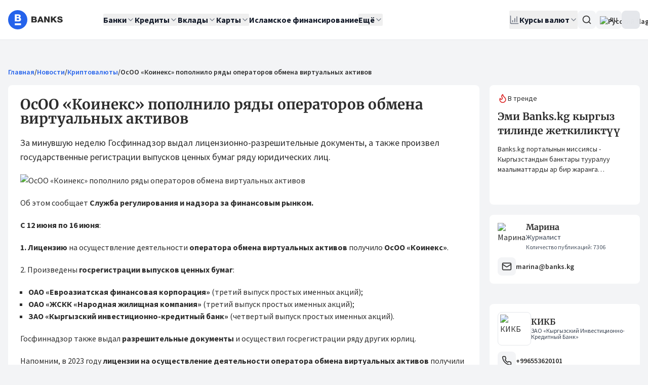

--- FILE ---
content_type: text/html;charset=utf-8
request_url: https://banks.kg/news/koinex-llc-became-virtual-asset-exchange-operator
body_size: 43299
content:
<!DOCTYPE html><html  lang="ru"><head><script>(function(w,i,g){w[g]=w[g]||[];if(typeof w[g].push=='function')w[g].push(i)})
(window,'GTM-WJ8SST7','google_tags_first_party');</script><script>(function(w,d,s,l){w[l]=w[l]||[];(function(){w[l].push(arguments);})('set', 'developer_id.dYzg1YT', true);
		w[l].push({'gtm.start':new Date().getTime(),event:'gtm.js'});var f=d.getElementsByTagName(s)[0],
		j=d.createElement(s);j.async=true;j.src='/tracking/';
		f.parentNode.insertBefore(j,f);
		})(window,document,'script','dataLayer');</script><meta charset="utf-8">
<meta name="viewport" content="width=device-width, initial-scale=1">
<title>ОсОО «Коинекс» пополнило ряды операторов обмена виртуальных активов :: Банки Кыргызстана</title>
<link rel="preconnect" href="https://fonts.gstatic.com" crossorigin>
<style>.vue-echarts-container,x-vue-echarts{display:block;height:100%;min-width:0;width:100%}</style>
<style>*,:after,:before{--tw-border-spacing-x:0;--tw-border-spacing-y:0;--tw-translate-x:0;--tw-translate-y:0;--tw-rotate:0;--tw-skew-x:0;--tw-skew-y:0;--tw-scale-x:1;--tw-scale-y:1;--tw-pan-x: ;--tw-pan-y: ;--tw-pinch-zoom: ;--tw-scroll-snap-strictness:proximity;--tw-gradient-from-position: ;--tw-gradient-via-position: ;--tw-gradient-to-position: ;--tw-ordinal: ;--tw-slashed-zero: ;--tw-numeric-figure: ;--tw-numeric-spacing: ;--tw-numeric-fraction: ;--tw-ring-inset: ;--tw-ring-offset-width:0px;--tw-ring-offset-color:#fff;--tw-ring-color:rgba(59,130,246,.5);--tw-ring-offset-shadow:0 0 #0000;--tw-ring-shadow:0 0 #0000;--tw-shadow:0 0 #0000;--tw-shadow-colored:0 0 #0000;--tw-blur: ;--tw-brightness: ;--tw-contrast: ;--tw-grayscale: ;--tw-hue-rotate: ;--tw-invert: ;--tw-saturate: ;--tw-sepia: ;--tw-drop-shadow: ;--tw-backdrop-blur: ;--tw-backdrop-brightness: ;--tw-backdrop-contrast: ;--tw-backdrop-grayscale: ;--tw-backdrop-hue-rotate: ;--tw-backdrop-invert: ;--tw-backdrop-opacity: ;--tw-backdrop-saturate: ;--tw-backdrop-sepia: ;--tw-contain-size: ;--tw-contain-layout: ;--tw-contain-paint: ;--tw-contain-style: }::backdrop{--tw-border-spacing-x:0;--tw-border-spacing-y:0;--tw-translate-x:0;--tw-translate-y:0;--tw-rotate:0;--tw-skew-x:0;--tw-skew-y:0;--tw-scale-x:1;--tw-scale-y:1;--tw-pan-x: ;--tw-pan-y: ;--tw-pinch-zoom: ;--tw-scroll-snap-strictness:proximity;--tw-gradient-from-position: ;--tw-gradient-via-position: ;--tw-gradient-to-position: ;--tw-ordinal: ;--tw-slashed-zero: ;--tw-numeric-figure: ;--tw-numeric-spacing: ;--tw-numeric-fraction: ;--tw-ring-inset: ;--tw-ring-offset-width:0px;--tw-ring-offset-color:#fff;--tw-ring-color:rgba(59,130,246,.5);--tw-ring-offset-shadow:0 0 #0000;--tw-ring-shadow:0 0 #0000;--tw-shadow:0 0 #0000;--tw-shadow-colored:0 0 #0000;--tw-blur: ;--tw-brightness: ;--tw-contrast: ;--tw-grayscale: ;--tw-hue-rotate: ;--tw-invert: ;--tw-saturate: ;--tw-sepia: ;--tw-drop-shadow: ;--tw-backdrop-blur: ;--tw-backdrop-brightness: ;--tw-backdrop-contrast: ;--tw-backdrop-grayscale: ;--tw-backdrop-hue-rotate: ;--tw-backdrop-invert: ;--tw-backdrop-opacity: ;--tw-backdrop-saturate: ;--tw-backdrop-sepia: ;--tw-contain-size: ;--tw-contain-layout: ;--tw-contain-paint: ;--tw-contain-style: }/*! tailwindcss v3.4.18 | MIT License | https://tailwindcss.com*/*,:after,:before{border:0 solid #e5e7eb;box-sizing:border-box}:after,:before{--tw-content:""}:host,html{line-height:1.5;-webkit-text-size-adjust:100%;font-family:Source Sans Pro,ui-sans-serif,system-ui;font-feature-settings:normal;font-variation-settings:normal;-moz-tab-size:4;-o-tab-size:4;tab-size:4;-webkit-tap-highlight-color:transparent}body{line-height:inherit;margin:0}hr{border-top-width:1px;color:inherit;height:0}abbr:where([title]){-webkit-text-decoration:underline dotted;text-decoration:underline dotted}h1,h2,h3,h4,h5,h6{font-size:inherit;font-weight:inherit}a{color:inherit;text-decoration:inherit}b,strong{font-weight:bolder}code,kbd,pre,samp{font-family:ui-monospace,SFMono-Regular,Menlo,Monaco,Consolas,Liberation Mono,Courier New,monospace;font-feature-settings:normal;font-size:1em;font-variation-settings:normal}small{font-size:80%}sub,sup{font-size:75%;line-height:0;position:relative;vertical-align:baseline}sub{bottom:-.25em}sup{top:-.5em}table{border-collapse:collapse;border-color:inherit;text-indent:0}button,input,optgroup,select,textarea{color:inherit;font-family:inherit;font-feature-settings:inherit;font-size:100%;font-variation-settings:inherit;font-weight:inherit;letter-spacing:inherit;line-height:inherit;margin:0;padding:0}button,select{text-transform:none}button,input:where([type=button]),input:where([type=reset]),input:where([type=submit]){-webkit-appearance:button;background-color:transparent;background-image:none}:-moz-focusring{outline:auto}:-moz-ui-invalid{box-shadow:none}progress{vertical-align:baseline}::-webkit-inner-spin-button,::-webkit-outer-spin-button{height:auto}[type=search]{-webkit-appearance:textfield;outline-offset:-2px}::-webkit-search-decoration{-webkit-appearance:none}::-webkit-file-upload-button{-webkit-appearance:button;font:inherit}summary{display:list-item}blockquote,dd,dl,figure,h1,h2,h3,h4,h5,h6,hr,p,pre{margin:0}fieldset{margin:0}fieldset,legend{padding:0}menu,ol,ul{list-style:none;margin:0;padding:0}dialog{padding:0}textarea{resize:vertical}input::-moz-placeholder,textarea::-moz-placeholder{color:#9ca3af;opacity:1}input::placeholder,textarea::placeholder{color:#9ca3af;opacity:1}[role=button],button{cursor:pointer}:disabled{cursor:default}audio,canvas,embed,iframe,img,object,svg,video{display:block;vertical-align:middle}img,video{height:auto;max-width:100%}[hidden]:where(:not([hidden=until-found])){display:none}*,:after,:before{--tw-border-opacity:1;border-color:rgb(229 231 235/var(--tw-border-opacity,1))}::-moz-selection{--tw-bg-opacity:1;background-color:rgb(37 99 235/var(--tw-bg-opacity,1));--tw-text-opacity:1;color:rgb(255 255 255/var(--tw-text-opacity,1))}::selection{--tw-bg-opacity:1;background-color:rgb(37 99 235/var(--tw-bg-opacity,1));--tw-text-opacity:1;color:rgb(255 255 255/var(--tw-text-opacity,1))}body,html{height:100%;--tw-bg-opacity:1;background-color:rgb(243 244 246/var(--tw-bg-opacity,1));font-family:Source Sans Pro,ui-sans-serif,system-ui;--tw-text-opacity:1;color:rgb(45 45 45/var(--tw-text-opacity,1))}body{pointer-events:auto!important}.h1,.h2,.h3,.h4,.h5,.h6,h1,h2,h3,h4,h5,h6{font-family:Merriweather,ui-serif,Georgia;font-weight:700}.h1,h1{font-size:1.5rem;line-height:2rem}@media (min-width:768px){.h1,h1{font-size:2.2rem}}.h2,h2{font-size:1.25rem;line-height:1.75rem}@media (min-width:768px){.h2,h2{font-size:1.75rem}}.h3,h3{font-size:1.125rem;line-height:1.75rem}@media (min-width:768px){.h3,h3{font-size:1.4rem}}.h4,h4{font-size:1.125rem;line-height:1.75rem}@media (min-width:768px){.h4,h4{font-size:1.25rem;line-height:1.75rem}}.h5,h5{font-size:1rem;line-height:1.5rem}@media (min-width:768px){.h5,h5{font-size:1.125rem;line-height:1.75rem}}.h6,h6{font-size:1rem;line-height:1.5rem}a{border-radius:.125rem;--tw-ring-offset-color:#fff;animation-duration:.2s;transition-duration:.2s}a:focus-visible{outline:2px solid transparent;outline-offset:2px;--tw-ring-offset-shadow:var(--tw-ring-inset) 0 0 0 var(--tw-ring-offset-width) var(--tw-ring-offset-color);--tw-ring-shadow:var(--tw-ring-inset) 0 0 0 calc(2px + var(--tw-ring-offset-width)) var(--tw-ring-color);box-shadow:var(--tw-ring-offset-shadow),var(--tw-ring-shadow),var(--tw-shadow,0 0 #0000);--tw-ring-opacity:1;--tw-ring-color:rgb(37 99 235/var(--tw-ring-opacity,1));--tw-ring-offset-width:2px}.hit-title em{font-style:normal;--tw-bg-opacity:1;background-color:rgb(96 165 250/var(--tw-bg-opacity,1));--tw-text-opacity:1;color:rgb(255 255 255/var(--tw-text-opacity,1))}.container{margin-left:auto;margin-right:auto;padding-left:1rem;padding-right:1rem;width:100%}@media (min-width:1400px){.container{max-width:1400px}}#__nuxt{display:flex;flex-direction:column;height:100%}@media (min-width:2880.01px){.container{max-width:1550px}}.sr-only{height:1px;margin:-1px;overflow:hidden;padding:0;position:absolute;width:1px;clip:rect(0,0,0,0);border-width:0;white-space:nowrap}.pointer-events-none{pointer-events:none}.pointer-events-auto{pointer-events:auto}.visible{visibility:visible}.collapse{visibility:collapse}.\!static{position:static!important}.static{position:static}.fixed{position:fixed}.absolute{position:absolute}.\!relative{position:relative!important}.relative{position:relative}.sticky{position:sticky}.inset-0{inset:0}.inset-x-0{left:0;right:0}.inset-y-0{bottom:0;top:0}.\!bottom-auto{bottom:auto!important}.\!top-full{top:100%!important}.-bottom-1\.5{bottom:-.375rem}.-left-6{left:-1.5rem}.-right-1{right:-.25rem}.-right-5{right:-1.25rem}.-right-7{right:-1.75rem}.-top-1{top:-.25rem}.-top-1\.5{top:-.375rem}.bottom-0{bottom:0}.bottom-\[-6px\]{bottom:-6px}.left-0{left:0}.left-1\/2{left:50%}.left-2{left:.5rem}.left-4{left:1rem}.right-0{right:0}.right-1\.5{right:.375rem}.right-3{right:.75rem}.right-4{right:1rem}.right-8{right:2rem}.right-\[-1px\]{right:-1px}.right-\[-6px\]{right:-6px}.top-0{top:0}.top-0\.5{top:.125rem}.top-1\/2{top:50%}.top-2{top:.5rem}.top-3{top:.75rem}.top-3\.5{top:.875rem}.top-32{top:8rem}.top-4{top:1rem}.top-\[-1px\]{top:-1px}.top-\[20px\]{top:20px}.z-0{z-index:0}.z-10{z-index:10}.z-20{z-index:20}.z-50{z-index:50}.z-\[100\]{z-index:100}.col-span-2{grid-column:span 2/span 2}.m-0{margin:0}.\!my-8{margin-bottom:2rem!important;margin-top:2rem!important}.-mx-1{margin-left:-.25rem;margin-right:-.25rem}.-mx-4{margin-left:-1rem;margin-right:-1rem}.mx-2{margin-left:.5rem;margin-right:.5rem}.mx-4{margin-left:1rem;margin-right:1rem}.mx-auto{margin-left:auto;margin-right:auto}.my-1{margin-bottom:.25rem;margin-top:.25rem}.my-2{margin-bottom:.5rem;margin-top:.5rem}.my-4{margin-bottom:1rem;margin-top:1rem}.my-8{margin-bottom:2rem;margin-top:2rem}.\!mb-4{margin-bottom:1rem!important}.\!mt-0{margin-top:0!important}.\!mt-6{margin-top:1.5rem!important}.-mb-5{margin-bottom:-1.25rem}.-mr-4{margin-right:-1rem}.mb-0{margin-bottom:0}.mb-1{margin-bottom:.25rem}.mb-2{margin-bottom:.5rem}.mb-3{margin-bottom:.75rem}.mb-4{margin-bottom:1rem}.mb-5{margin-bottom:1.25rem}.mb-6{margin-bottom:1.5rem}.mb-8{margin-bottom:2rem}.ml-1{margin-left:.25rem}.ml-10{margin-left:2.5rem}.ml-16{margin-left:4rem}.ml-2{margin-left:.5rem}.ml-20{margin-left:5rem}.ml-28{margin-left:7rem}.ml-3{margin-left:.75rem}.ml-4{margin-left:1rem}.ml-6{margin-left:1.5rem}.ml-8{margin-left:2rem}.ml-auto{margin-left:auto}.mr-0\.5{margin-right:.125rem}.mr-1{margin-right:.25rem}.mr-2{margin-right:.5rem}.mr-3{margin-right:.75rem}.mr-4{margin-right:1rem}.mr-auto{margin-right:auto}.mt-0{margin-top:0}.mt-0\.5{margin-top:.125rem}.mt-1{margin-top:.25rem}.mt-1\.5{margin-top:.375rem}.mt-10{margin-top:2.5rem}.mt-2{margin-top:.5rem}.mt-3{margin-top:.75rem}.mt-3\.5{margin-top:.875rem}.mt-4{margin-top:1rem}.mt-5{margin-top:1.25rem}.mt-6{margin-top:1.5rem}.mt-7{margin-top:1.75rem}.mt-8{margin-top:2rem}.mt-auto{margin-top:auto}.line-clamp-3{display:-webkit-box;overflow:hidden;-webkit-box-orient:vertical;-webkit-line-clamp:3}.block{display:block}.inline-block{display:inline-block}.inline{display:inline}.flex{display:flex}.inline-flex{display:inline-flex}.table{display:table}.grid{display:grid}.hidden{display:none}.aspect-square{aspect-ratio:1/1}.size-10{height:2.5rem;width:2.5rem}.size-12{height:3rem;width:3rem}.size-3{height:.75rem;width:.75rem}.size-4{height:1rem;width:1rem}.size-5{height:1.25rem;width:1.25rem}.size-6{height:1.5rem;width:1.5rem}.size-7{height:1.75rem;width:1.75rem}.size-8{height:2rem;width:2rem}.size-9{height:2.25rem;width:2.25rem}.size-\[18\.5rem\]{height:18.5rem;width:18.5rem}.size-\[8\.375rem\]{height:8.375rem;width:8.375rem}.\!h-10{height:2.5rem!important}.h-0{height:0}.h-0\.5{height:.125rem}.h-10{height:2.5rem}.h-11{height:2.75rem}.h-12{height:3rem}.h-14{height:3.5rem}.h-16{height:4rem}.h-2{height:.5rem}.h-2\.5{height:.625rem}.h-20{height:5rem}.h-24{height:6rem}.h-3{height:.75rem}.h-3\.5{height:.875rem}.h-4{height:1rem}.h-48{height:12rem}.h-5{height:1.25rem}.h-6{height:1.5rem}.h-7{height:1.75rem}.h-8{height:2rem}.h-80{height:20rem}.h-9{height:2.25rem}.h-\[--reka-select-trigger-height\]{height:var(--reka-select-trigger-height)}.h-\[15px\]{height:15px}.h-\[2\.25rem\]{height:2.25rem}.h-\[260px\]{height:260px}.h-\[28px\]{height:28px}.h-\[356px\]{height:356px}.h-\[38px\]{height:38px}.h-\[400px\]{height:400px}.h-\[52px\]{height:52px}.h-\[800px\]{height:800px}.h-auto{height:auto}.h-full{height:100%}.h-px{height:1px}.max-h-96{max-height:24rem}.max-h-\[67vh\]{max-height:67vh}.max-h-\[816px\]{max-height:816px}.max-h-\[90vh\]{max-height:90vh}.max-h-screen{max-height:100vh}.min-h-20{min-height:5rem}.min-h-32{min-height:8rem}.min-h-\[32px\]{min-height:32px}.min-h-\[48px\]{min-height:48px}.min-h-\[50vh\]{min-height:50vh}.min-h-\[52px\]{min-height:52px}.min-h-\[575px\]{min-height:575px}.min-h-\[600px\]{min-height:600px}.min-h-\[60vh\]{min-height:60vh}.min-h-\[68px\]{min-height:68px}.min-h-\[98px\]{min-height:98px}.min-h-\[calc\(100vw\*0\.865\)\]{min-height:86.5vw}.\!w-\[90\%\]{width:90%!important}.\!w-auto{width:auto!important}.w-1\.5{width:.375rem}.w-1\/2{width:50%}.w-1\/3{width:33.333333%}.w-1\/4{width:25%}.w-10{width:2.5rem}.w-11{width:2.75rem}.w-12{width:3rem}.w-14{width:3.5rem}.w-16{width:4rem}.w-2{width:.5rem}.w-2\.5{width:.625rem}.w-2\/3{width:66.666667%}.w-2\/4{width:50%}.w-20{width:5rem}.w-24{width:6rem}.w-28{width:7rem}.w-3{width:.75rem}.w-3\.5{width:.875rem}.w-3\/4{width:75%}.w-32{width:8rem}.w-36{width:9rem}.w-4{width:1rem}.w-4\/5{width:80%}.w-40{width:10rem}.w-48{width:12rem}.w-5{width:1.25rem}.w-56{width:14rem}.w-6{width:1.5rem}.w-60{width:15rem}.w-64{width:16rem}.w-7{width:1.75rem}.w-72{width:18rem}.w-8{width:2rem}.w-9{width:2.25rem}.w-\[100px\]{width:100px}.w-\[130px\]{width:130px}.w-\[140px\]{width:140px}.w-\[160px\]{width:160px}.w-\[18\.5rem\]{width:18.5rem}.w-\[340px\]{width:340px}.w-\[360px\]{width:360px}.w-\[500px\]{width:500px}.w-\[80px\]{width:80px}.w-\[90\%\]{width:90%}.w-auto{width:auto}.w-fit{width:-moz-fit-content;width:fit-content}.w-full{width:100%}.min-w-0{min-width:0}.min-w-10{min-width:2.5rem}.min-w-14{min-width:3.5rem}.min-w-24{min-width:6rem}.min-w-32{min-width:8rem}.min-w-36{min-width:9rem}.min-w-4{min-width:1rem}.min-w-5{min-width:1.25rem}.min-w-8{min-width:2rem}.min-w-9{min-width:2.25rem}.min-w-\[--reka-select-trigger-width\]{min-width:var(--reka-select-trigger-width)}.min-w-\[100px\]{min-width:100px}.min-w-\[1200px\]{min-width:1200px}.min-w-\[140px\]{min-width:140px}.min-w-\[150px\]{min-width:150px}.min-w-\[240px\]{min-width:240px}.min-w-\[280px\]{min-width:280px}.min-w-\[328px\]{min-width:328px}.min-w-\[3rem\]{min-width:3rem}.min-w-fit{min-width:-moz-fit-content;min-width:fit-content}.max-w-2xl{max-width:42rem}.max-w-3xl{max-width:48rem}.max-w-40{max-width:10rem}.max-w-48{max-width:12rem}.max-w-4xl{max-width:56rem}.max-w-6xl{max-width:72rem}.max-w-\[100px\]{max-width:100px}.max-w-\[125px\]{max-width:125px}.max-w-\[140px\]{max-width:140px}.max-w-full{max-width:100%}.max-w-lg{max-width:32rem}.max-w-md{max-width:28rem}.max-w-none{max-width:none}.max-w-sm{max-width:24rem}.max-w-xl{max-width:36rem}.max-w-xs{max-width:20rem}.flex-1{flex:1 1 0%}.flex-shrink{flex-shrink:1}.flex-shrink-0,.shrink-0{flex-shrink:0}.flex-grow,.grow{flex-grow:1}.caption-bottom{caption-side:bottom}.border-collapse{border-collapse:collapse}.border-separate{border-collapse:separate}.border-spacing-0{--tw-border-spacing-x:0px;--tw-border-spacing-y:0px;border-spacing:var(--tw-border-spacing-x) var(--tw-border-spacing-y)}.-translate-x-1\/2{--tw-translate-x:-50%}.-translate-x-1\/2,.-translate-y-1\/2{transform:translate(var(--tw-translate-x),var(--tw-translate-y)) rotate(var(--tw-rotate)) skew(var(--tw-skew-x)) skewY(var(--tw-skew-y)) scaleX(var(--tw-scale-x)) scaleY(var(--tw-scale-y))}.-translate-y-1\/2{--tw-translate-y:-50%}.translate-y-0{--tw-translate-y:0px}.rotate-180,.translate-y-0{transform:translate(var(--tw-translate-x),var(--tw-translate-y)) rotate(var(--tw-rotate)) skew(var(--tw-skew-x)) skewY(var(--tw-skew-y)) scaleX(var(--tw-scale-x)) scaleY(var(--tw-scale-y))}.rotate-180{--tw-rotate:180deg}.scale-110{--tw-scale-x:1.1;--tw-scale-y:1.1}.scale-110,.transform{transform:translate(var(--tw-translate-x),var(--tw-translate-y)) rotate(var(--tw-rotate)) skew(var(--tw-skew-x)) skewY(var(--tw-skew-y)) scaleX(var(--tw-scale-x)) scaleY(var(--tw-scale-y))}@keyframes pulse{50%{opacity:.5}}.animate-pulse{animation:pulse 2s cubic-bezier(.4,0,.6,1) infinite}@keyframes spin{to{transform:rotate(1turn)}}.animate-spin{animation:spin 1s linear infinite}.cursor-default{cursor:default}.cursor-help{cursor:help}.cursor-not-allowed{cursor:not-allowed}.cursor-pointer{cursor:pointer}.touch-none{touch-action:none}.select-none{-webkit-user-select:none;-moz-user-select:none;user-select:none}.resize-none{resize:none}.resize{resize:both}.grid-cols-1{grid-template-columns:repeat(1,minmax(0,1fr))}.grid-cols-2{grid-template-columns:repeat(2,minmax(0,1fr))}.grid-cols-3{grid-template-columns:repeat(3,minmax(0,1fr))}.flex-row{flex-direction:row}.flex-col{flex-direction:column}.flex-col-reverse{flex-direction:column-reverse}.flex-wrap{flex-wrap:wrap}.place-items-center{place-items:center}.content-start{align-content:flex-start}.items-start{align-items:flex-start}.items-end{align-items:flex-end}.\!items-center{align-items:center!important}.items-center{align-items:center}.items-stretch{align-items:stretch}.justify-start{justify-content:flex-start}.justify-end{justify-content:flex-end}.justify-center{justify-content:center}.justify-between{justify-content:space-between}.gap-0{gap:0}.gap-0\.5{gap:.125rem}.gap-1{gap:.25rem}.gap-1\.5{gap:.375rem}.gap-2{gap:.5rem}.gap-2\.5{gap:.625rem}.gap-3{gap:.75rem}.gap-3\.5{gap:.875rem}.gap-4{gap:1rem}.gap-5{gap:1.25rem}.gap-6{gap:1.5rem}.gap-7{gap:1.75rem}.gap-8{gap:2rem}.gap-x-14{-moz-column-gap:3.5rem;column-gap:3.5rem}.gap-x-2{-moz-column-gap:.5rem;column-gap:.5rem}.gap-x-6{-moz-column-gap:1.5rem;column-gap:1.5rem}.gap-y-1\.5{row-gap:.375rem}.gap-y-2{row-gap:.5rem}.gap-y-3{row-gap:.75rem}.gap-y-4{row-gap:1rem}.space-x-2>:not([hidden])~:not([hidden]){--tw-space-x-reverse:0;margin-left:calc(.5rem*(1 - var(--tw-space-x-reverse)));margin-right:calc(.5rem*var(--tw-space-x-reverse))}.space-x-3>:not([hidden])~:not([hidden]){--tw-space-x-reverse:0;margin-left:calc(.75rem*(1 - var(--tw-space-x-reverse)));margin-right:calc(.75rem*var(--tw-space-x-reverse))}.space-x-6>:not([hidden])~:not([hidden]){--tw-space-x-reverse:0;margin-left:calc(1.5rem*(1 - var(--tw-space-x-reverse)));margin-right:calc(1.5rem*var(--tw-space-x-reverse))}.space-y-0>:not([hidden])~:not([hidden]){--tw-space-y-reverse:0;margin-bottom:calc(0px*var(--tw-space-y-reverse));margin-top:calc(0px*(1 - var(--tw-space-y-reverse)))}.space-y-0\.5>:not([hidden])~:not([hidden]){--tw-space-y-reverse:0;margin-bottom:calc(.125rem*var(--tw-space-y-reverse));margin-top:calc(.125rem*(1 - var(--tw-space-y-reverse)))}.space-y-1>:not([hidden])~:not([hidden]){--tw-space-y-reverse:0;margin-bottom:calc(.25rem*var(--tw-space-y-reverse));margin-top:calc(.25rem*(1 - var(--tw-space-y-reverse)))}.space-y-1\.5>:not([hidden])~:not([hidden]){--tw-space-y-reverse:0;margin-bottom:calc(.375rem*var(--tw-space-y-reverse));margin-top:calc(.375rem*(1 - var(--tw-space-y-reverse)))}.space-y-2>:not([hidden])~:not([hidden]){--tw-space-y-reverse:0;margin-bottom:calc(.5rem*var(--tw-space-y-reverse));margin-top:calc(.5rem*(1 - var(--tw-space-y-reverse)))}.space-y-2\.5>:not([hidden])~:not([hidden]){--tw-space-y-reverse:0;margin-bottom:calc(.625rem*var(--tw-space-y-reverse));margin-top:calc(.625rem*(1 - var(--tw-space-y-reverse)))}.space-y-3>:not([hidden])~:not([hidden]){--tw-space-y-reverse:0;margin-bottom:calc(.75rem*var(--tw-space-y-reverse));margin-top:calc(.75rem*(1 - var(--tw-space-y-reverse)))}.space-y-4>:not([hidden])~:not([hidden]){--tw-space-y-reverse:0;margin-bottom:calc(1rem*var(--tw-space-y-reverse));margin-top:calc(1rem*(1 - var(--tw-space-y-reverse)))}.space-y-5>:not([hidden])~:not([hidden]){--tw-space-y-reverse:0;margin-bottom:calc(1.25rem*var(--tw-space-y-reverse));margin-top:calc(1.25rem*(1 - var(--tw-space-y-reverse)))}.space-y-6>:not([hidden])~:not([hidden]){--tw-space-y-reverse:0;margin-bottom:calc(1.5rem*var(--tw-space-y-reverse));margin-top:calc(1.5rem*(1 - var(--tw-space-y-reverse)))}.space-y-8>:not([hidden])~:not([hidden]){--tw-space-y-reverse:0;margin-bottom:calc(2rem*var(--tw-space-y-reverse));margin-top:calc(2rem*(1 - var(--tw-space-y-reverse)))}.divide-y>:not([hidden])~:not([hidden]){--tw-divide-y-reverse:0;border-bottom-width:calc(1px*var(--tw-divide-y-reverse));border-top-width:calc(1px*(1 - var(--tw-divide-y-reverse)))}.divide-gray-100>:not([hidden])~:not([hidden]){--tw-divide-opacity:1;border-color:rgb(243 244 246/var(--tw-divide-opacity,1))}.overflow-auto{overflow:auto}.overflow-hidden{overflow:hidden}.overflow-x-auto{overflow-x:auto}.overflow-y-auto{overflow-y:auto}.truncate{overflow:hidden;text-overflow:ellipsis;white-space:nowrap}.\!whitespace-normal{white-space:normal!important}.whitespace-nowrap{white-space:nowrap}.whitespace-pre-line{white-space:pre-line}.break-words{overflow-wrap:break-word}.rounded{border-radius:.25rem}.rounded-2xl{border-radius:1rem}.rounded-\[16px\]{border-radius:16px}.rounded-\[6px\]{border-radius:6px}.rounded-\[inherit\]{border-radius:inherit}.rounded-full{border-radius:9999px}.rounded-lg{border-radius:.5rem}.rounded-md{border-radius:.375rem}.rounded-none{border-radius:0}.rounded-sm{border-radius:.125rem}.rounded-xl{border-radius:.75rem}.rounded-b-xl{border-bottom-left-radius:.75rem;border-bottom-right-radius:.75rem}.rounded-t-xl{border-top-left-radius:.75rem;border-top-right-radius:.75rem}.rounded-bl-2xl{border-bottom-left-radius:1rem}.rounded-bl-lg{border-bottom-left-radius:.5rem}.rounded-bl-md{border-bottom-left-radius:.375rem}.rounded-br-lg{border-bottom-right-radius:.5rem}.rounded-tl-lg{border-top-left-radius:.5rem}.rounded-tr-lg{border-top-right-radius:.5rem}.border{border-width:1px}.border-0{border-width:0}.border-2{border-width:2px}.border-y{border-bottom-width:1px;border-top-width:1px}.\!border-b-0{border-bottom-width:0!important}.border-b{border-bottom-width:1px}.border-b-2{border-bottom-width:2px}.border-l{border-left-width:1px}.border-l-4{border-left-width:4px}.border-r{border-right-width:1px}.border-t{border-top-width:1px}.border-t-2{border-top-width:2px}.border-dashed{border-style:dashed}.border-none{border-style:none}.\!border-orange-600{--tw-border-opacity:1!important;border-color:rgb(234 88 12/var(--tw-border-opacity,1))!important}.border-blue-100{--tw-border-opacity:1;border-color:rgb(219 234 254/var(--tw-border-opacity,1))}.border-blue-200{--tw-border-opacity:1;border-color:rgb(191 219 254/var(--tw-border-opacity,1))}.border-blue-300{--tw-border-opacity:1;border-color:rgb(147 197 253/var(--tw-border-opacity,1))}.border-blue-600{--tw-border-opacity:1;border-color:rgb(37 99 235/var(--tw-border-opacity,1))}.border-brand-gray{--tw-border-opacity:1;border-color:rgb(45 45 45/var(--tw-border-opacity,1))}.border-gray-100{--tw-border-opacity:1;border-color:rgb(243 244 246/var(--tw-border-opacity,1))}.border-gray-200{--tw-border-opacity:1;border-color:rgb(229 231 235/var(--tw-border-opacity,1))}.border-gray-300{--tw-border-opacity:1;border-color:rgb(209 213 219/var(--tw-border-opacity,1))}.border-gray-400{--tw-border-opacity:1;border-color:rgb(156 163 175/var(--tw-border-opacity,1))}.border-green-200{--tw-border-opacity:1;border-color:rgb(187 247 208/var(--tw-border-opacity,1))}.border-orange-600{--tw-border-opacity:1;border-color:rgb(234 88 12/var(--tw-border-opacity,1))}.border-red-200{--tw-border-opacity:1;border-color:rgb(254 202 202/var(--tw-border-opacity,1))}.border-red-300{--tw-border-opacity:1;border-color:rgb(252 165 165/var(--tw-border-opacity,1))}.border-red-50{--tw-border-opacity:1;border-color:rgb(254 242 242/var(--tw-border-opacity,1))}.border-red-500{--tw-border-opacity:1;border-color:rgb(239 68 68/var(--tw-border-opacity,1))}.border-sky-800{--tw-border-opacity:1;border-color:rgb(7 89 133/var(--tw-border-opacity,1))}.border-transparent{border-color:transparent}.border-white{--tw-border-opacity:1;border-color:rgb(255 255 255/var(--tw-border-opacity,1))}.border-yellow-400{--tw-border-opacity:1;border-color:rgb(250 204 21/var(--tw-border-opacity,1))}.border-l-transparent{border-left-color:transparent}.border-t-transparent{border-top-color:transparent}.\!bg-red-50{--tw-bg-opacity:1!important;background-color:rgb(254 242 242/var(--tw-bg-opacity,1))!important}.bg-\[\#333\]{--tw-bg-opacity:1;background-color:rgb(51 51 51/var(--tw-bg-opacity,1))}.bg-black\/30{background-color:#0000004d}.bg-black\/50{background-color:#00000080}.bg-black\/80{background-color:#000c}.bg-blue-100{--tw-bg-opacity:1;background-color:rgb(219 234 254/var(--tw-bg-opacity,1))}.bg-blue-200{--tw-bg-opacity:1;background-color:rgb(191 219 254/var(--tw-bg-opacity,1))}.bg-blue-400{--tw-bg-opacity:1;background-color:rgb(96 165 250/var(--tw-bg-opacity,1))}.bg-blue-50{--tw-bg-opacity:1;background-color:rgb(239 246 255/var(--tw-bg-opacity,1))}.bg-blue-600{--tw-bg-opacity:1;background-color:rgb(37 99 235/var(--tw-bg-opacity,1))}.bg-brand-gray{--tw-bg-opacity:1;background-color:rgb(45 45 45/var(--tw-bg-opacity,1))}.bg-gray-100{--tw-bg-opacity:1;background-color:rgb(243 244 246/var(--tw-bg-opacity,1))}.bg-gray-100\/50{background-color:#f3f4f680}.bg-gray-200{--tw-bg-opacity:1;background-color:rgb(229 231 235/var(--tw-bg-opacity,1))}.bg-gray-200\/60{background-color:#e5e7eb99}.bg-gray-300{--tw-bg-opacity:1;background-color:rgb(209 213 219/var(--tw-bg-opacity,1))}.bg-gray-400{--tw-bg-opacity:1;background-color:rgb(156 163 175/var(--tw-bg-opacity,1))}.bg-gray-50{--tw-bg-opacity:1;background-color:rgb(249 250 251/var(--tw-bg-opacity,1))}.bg-gray-50\/30{background-color:#f9fafb4d}.bg-gray-600\/50{background-color:#4b556380}.bg-green-100{--tw-bg-opacity:1;background-color:rgb(220 252 231/var(--tw-bg-opacity,1))}.bg-green-200{--tw-bg-opacity:1;background-color:rgb(187 247 208/var(--tw-bg-opacity,1))}.bg-green-400{--tw-bg-opacity:1;background-color:rgb(74 222 128/var(--tw-bg-opacity,1))}.bg-green-50{--tw-bg-opacity:1;background-color:rgb(240 253 244/var(--tw-bg-opacity,1))}.bg-green-500{--tw-bg-opacity:1;background-color:rgb(34 197 94/var(--tw-bg-opacity,1))}.bg-indigo-100{--tw-bg-opacity:1;background-color:rgb(224 231 255/var(--tw-bg-opacity,1))}.bg-orange-50{--tw-bg-opacity:1;background-color:rgb(255 247 237/var(--tw-bg-opacity,1))}.bg-orange-600{--tw-bg-opacity:1;background-color:rgb(234 88 12/var(--tw-bg-opacity,1))}.bg-pink-50{--tw-bg-opacity:1;background-color:rgb(253 242 248/var(--tw-bg-opacity,1))}.bg-red-100{--tw-bg-opacity:1;background-color:rgb(254 226 226/var(--tw-bg-opacity,1))}.bg-red-50{--tw-bg-opacity:1;background-color:rgb(254 242 242/var(--tw-bg-opacity,1))}.bg-red-500{--tw-bg-opacity:1;background-color:rgb(239 68 68/var(--tw-bg-opacity,1))}.bg-sky-600{--tw-bg-opacity:1;background-color:rgb(2 132 199/var(--tw-bg-opacity,1))}.bg-sky-700{--tw-bg-opacity:1;background-color:rgb(3 105 161/var(--tw-bg-opacity,1))}.bg-sky-800{--tw-bg-opacity:1;background-color:rgb(7 89 133/var(--tw-bg-opacity,1))}.bg-slate-950{--tw-bg-opacity:1;background-color:rgb(2 6 23/var(--tw-bg-opacity,1))}.bg-transparent{background-color:transparent}.bg-white{--tw-bg-opacity:1;background-color:rgb(255 255 255/var(--tw-bg-opacity,1))}.bg-white\/80{background-color:#fffc}.bg-white\/90{background-color:#ffffffe6}.bg-yellow-50{--tw-bg-opacity:1;background-color:rgb(254 252 232/var(--tw-bg-opacity,1))}.bg-yellow-500{--tw-bg-opacity:1;background-color:rgb(234 179 8/var(--tw-bg-opacity,1))}.bg-gradient-to-br{background-image:linear-gradient(to bottom right,var(--tw-gradient-stops))}.bg-gradient-to-l{background-image:linear-gradient(to left,var(--tw-gradient-stops))}.bg-gradient-to-r{background-image:linear-gradient(to right,var(--tw-gradient-stops))}.from-\[\#0395DE\]{--tw-gradient-from:#0395de var(--tw-gradient-from-position);--tw-gradient-to:rgba(3,149,222,0) var(--tw-gradient-to-position);--tw-gradient-stops:var(--tw-gradient-from),var(--tw-gradient-to)}.from-\[\#D5E9FF\]{--tw-gradient-from:#d5e9ff var(--tw-gradient-from-position);--tw-gradient-to:rgba(213,233,255,0) var(--tw-gradient-to-position);--tw-gradient-stops:var(--tw-gradient-from),var(--tw-gradient-to)}.from-\[\#D9FFD5\]{--tw-gradient-from:#d9ffd5 var(--tw-gradient-from-position);--tw-gradient-to:rgba(217,255,213,0) var(--tw-gradient-to-position);--tw-gradient-stops:var(--tw-gradient-from),var(--tw-gradient-to)}.from-\[\#FFE7D5\]{--tw-gradient-from:#ffe7d5 var(--tw-gradient-from-position);--tw-gradient-to:rgba(255,231,213,0) var(--tw-gradient-to-position);--tw-gradient-stops:var(--tw-gradient-from),var(--tw-gradient-to)}.from-amber-600{--tw-gradient-from:#d97706 var(--tw-gradient-from-position);--tw-gradient-to:rgba(217,119,6,0) var(--tw-gradient-to-position);--tw-gradient-stops:var(--tw-gradient-from),var(--tw-gradient-to)}.from-blue-50{--tw-gradient-from:#eff6ff var(--tw-gradient-from-position);--tw-gradient-to:rgba(239,246,255,0) var(--tw-gradient-to-position);--tw-gradient-stops:var(--tw-gradient-from),var(--tw-gradient-to)}.from-blue-600{--tw-gradient-from:#2563eb var(--tw-gradient-from-position);--tw-gradient-to:rgba(37,99,235,0) var(--tw-gradient-to-position);--tw-gradient-stops:var(--tw-gradient-from),var(--tw-gradient-to)}.from-gray-100{--tw-gradient-from:#f3f4f6 var(--tw-gradient-from-position);--tw-gradient-to:rgba(243,244,246,0) var(--tw-gradient-to-position);--tw-gradient-stops:var(--tw-gradient-from),var(--tw-gradient-to)}.from-gray-300{--tw-gradient-from:#d1d5db var(--tw-gradient-from-position);--tw-gradient-to:rgba(209,213,219,0) var(--tw-gradient-to-position);--tw-gradient-stops:var(--tw-gradient-from),var(--tw-gradient-to)}.from-yellow-400{--tw-gradient-from:#facc15 var(--tw-gradient-from-position);--tw-gradient-to:rgba(250,204,21,0) var(--tw-gradient-to-position);--tw-gradient-stops:var(--tw-gradient-from),var(--tw-gradient-to)}.to-\[\#0496E3\]{--tw-gradient-to:#0496e3 var(--tw-gradient-to-position)}.to-\[\#FFFFFF\]{--tw-gradient-to:#fff var(--tw-gradient-to-position)}.to-amber-500{--tw-gradient-to:#f59e0b var(--tw-gradient-to-position)}.to-amber-700{--tw-gradient-to:#b45309 var(--tw-gradient-to-position)}.to-blue-100{--tw-gradient-to:#dbeafe var(--tw-gradient-to-position)}.to-blue-600{--tw-gradient-to:#2563eb var(--tw-gradient-to-position)}.to-gray-400{--tw-gradient-to:#9ca3af var(--tw-gradient-to-position)}.to-indigo-50{--tw-gradient-to:#eef2ff var(--tw-gradient-to-position)}.to-purple-600{--tw-gradient-to:#9333ea var(--tw-gradient-to-position)}.to-transparent{--tw-gradient-to:transparent var(--tw-gradient-to-position)}.bg-cover{background-size:cover}.bg-center{background-position:50%}.bg-no-repeat{background-repeat:no-repeat}.fill-current{fill:currentColor}.fill-white{fill:#fff}.object-contain{-o-object-fit:contain;object-fit:contain}.object-cover{-o-object-fit:cover;object-fit:cover}.\!p-0{padding:0!important}.\!p-6{padding:1.5rem!important}.p-0{padding:0}.p-0\.5{padding:.125rem}.p-1{padding:.25rem}.p-1\.5{padding:.375rem}.p-2{padding:.5rem}.p-3{padding:.75rem}.p-4{padding:1rem}.p-6{padding:1.5rem}.p-8{padding:2rem}.p-\[6px\]{padding:6px}.p-px{padding:1px}.\!px-2{padding-left:.5rem!important;padding-right:.5rem!important}.px-0{padding-left:0;padding-right:0}.px-1{padding-left:.25rem;padding-right:.25rem}.px-1\.5{padding-left:.375rem;padding-right:.375rem}.px-16{padding-left:4rem;padding-right:4rem}.px-2{padding-left:.5rem;padding-right:.5rem}.px-2\.5{padding-left:.625rem;padding-right:.625rem}.px-3{padding-left:.75rem;padding-right:.75rem}.px-4{padding-left:1rem;padding-right:1rem}.px-5{padding-left:1.25rem;padding-right:1.25rem}.px-6{padding-left:1.5rem;padding-right:1.5rem}.px-8{padding-left:2rem;padding-right:2rem}.py-1{padding-bottom:.25rem;padding-top:.25rem}.py-1\.5{padding-bottom:.375rem;padding-top:.375rem}.py-10{padding-bottom:2.5rem;padding-top:2.5rem}.py-12{padding-bottom:3rem;padding-top:3rem}.py-2{padding-bottom:.5rem;padding-top:.5rem}.py-2\.5{padding-bottom:.625rem;padding-top:.625rem}.py-3{padding-bottom:.75rem;padding-top:.75rem}.py-4{padding-bottom:1rem;padding-top:1rem}.py-5{padding-bottom:1.25rem;padding-top:1.25rem}.py-6{padding-bottom:1.5rem;padding-top:1.5rem}.py-7{padding-bottom:1.75rem;padding-top:1.75rem}.py-8{padding-bottom:2rem;padding-top:2rem}.pb-3{padding-bottom:.75rem}.pb-4{padding-bottom:1rem}.pb-6{padding-bottom:1.5rem}.pb-8{padding-bottom:2rem}.pl-0{padding-left:0}.pl-12{padding-left:3rem}.pl-14{padding-left:3.5rem}.pl-16{padding-left:4rem}.pl-2{padding-left:.5rem}.pl-4{padding-left:1rem}.pl-8{padding-left:2rem}.pr-0{padding-right:0}.pr-10{padding-right:2.5rem}.pr-12{padding-right:3rem}.pr-14{padding-right:3.5rem}.pr-2{padding-right:.5rem}.pr-3{padding-right:.75rem}.pr-4{padding-right:1rem}.pr-5{padding-right:1.25rem}.pr-9{padding-right:2.25rem}.pt-0{padding-top:0}.pt-1{padding-top:.25rem}.pt-2{padding-top:.5rem}.pt-3{padding-top:.75rem}.pt-4{padding-top:1rem}.pt-6{padding-top:1.5rem}.text-left{text-align:left}.text-center{text-align:center}.text-right{text-align:right}.text-start{text-align:start}.align-top{vertical-align:top}.align-middle{vertical-align:middle}.align-bottom{vertical-align:bottom}.font-sans{font-family:Source Sans Pro,ui-sans-serif,system-ui}.font-serif{font-family:Merriweather,ui-serif,Georgia}.\!text-base{font-size:1rem!important;line-height:1.5rem!important}.\!text-sm{font-size:.875rem!important;line-height:1.25rem!important}.text-2xl{font-size:1.5rem;line-height:2rem}.text-3xl{font-size:1.875rem;line-height:2.25rem}.text-\[10px\]{font-size:10px}.text-\[1rem\],.text-base{font-size:1rem}.text-base{line-height:1.5rem}.text-lg{font-size:1.125rem;line-height:1.75rem}.text-sm{font-size:.875rem;line-height:1.25rem}.text-sm\/4{font-size:.875rem;line-height:1rem}.text-xl{font-size:1.25rem;line-height:1.75rem}.text-xs,.text-xs\/4{font-size:.75rem;line-height:1rem}.\!font-bold{font-weight:700!important}.font-bold{font-weight:700}.font-medium{font-weight:500}.font-normal{font-weight:400}.font-semibold{font-weight:600}.uppercase{text-transform:uppercase}.lowercase{text-transform:lowercase}.capitalize{text-transform:capitalize}.italic{font-style:italic}.\!leading-4{line-height:1rem!important}.\!leading-5{line-height:1.25rem!important}.\!leading-6{line-height:1.5rem!important}.\!leading-8{line-height:2rem!important}.leading-3{line-height:.75rem}.leading-4{line-height:1rem}.leading-5{line-height:1.25rem}.leading-8{line-height:2rem}.leading-none{line-height:1}.leading-relaxed{line-height:1.625}.leading-tight{line-height:1.25}.tracking-tight{letter-spacing:-.025em}.tracking-wide{letter-spacing:.025em}.tracking-widest{letter-spacing:.1em}.\!text-gray-900{--tw-text-opacity:1!important;color:rgb(17 24 39/var(--tw-text-opacity,1))!important}.\!text-slate-100{--tw-text-opacity:1!important;color:rgb(241 245 249/var(--tw-text-opacity,1))!important}.\!text-slate-200{--tw-text-opacity:1!important;color:rgb(226 232 240/var(--tw-text-opacity,1))!important}.text-black{--tw-text-opacity:1;color:rgb(0 0 0/var(--tw-text-opacity,1))}.text-blue-600{--tw-text-opacity:1;color:rgb(37 99 235/var(--tw-text-opacity,1))}.text-blue-700{--tw-text-opacity:1;color:rgb(29 78 216/var(--tw-text-opacity,1))}.text-blue-800{--tw-text-opacity:1;color:rgb(30 64 175/var(--tw-text-opacity,1))}.text-blue-900{--tw-text-opacity:1;color:rgb(30 58 138/var(--tw-text-opacity,1))}.text-brand-gray{--tw-text-opacity:1;color:rgb(45 45 45/var(--tw-text-opacity,1))}.text-current{color:currentColor}.text-cyan-400{--tw-text-opacity:1;color:rgb(34 211 238/var(--tw-text-opacity,1))}.text-gray-300{--tw-text-opacity:1;color:rgb(209 213 219/var(--tw-text-opacity,1))}.text-gray-400{--tw-text-opacity:1;color:rgb(156 163 175/var(--tw-text-opacity,1))}.text-gray-500{--tw-text-opacity:1;color:rgb(107 114 128/var(--tw-text-opacity,1))}.text-gray-600{--tw-text-opacity:1;color:rgb(75 85 99/var(--tw-text-opacity,1))}.text-gray-700{--tw-text-opacity:1;color:rgb(55 65 81/var(--tw-text-opacity,1))}.text-gray-800{--tw-text-opacity:1;color:rgb(31 41 55/var(--tw-text-opacity,1))}.text-gray-900{--tw-text-opacity:1;color:rgb(17 24 39/var(--tw-text-opacity,1))}.text-gray-950{--tw-text-opacity:1;color:rgb(3 7 18/var(--tw-text-opacity,1))}.text-green-500{--tw-text-opacity:1;color:rgb(34 197 94/var(--tw-text-opacity,1))}.text-green-600{--tw-text-opacity:1;color:rgb(22 163 74/var(--tw-text-opacity,1))}.text-green-700{--tw-text-opacity:1;color:rgb(21 128 61/var(--tw-text-opacity,1))}.text-green-800{--tw-text-opacity:1;color:rgb(22 101 52/var(--tw-text-opacity,1))}.text-orange-600{--tw-text-opacity:1;color:rgb(234 88 12/var(--tw-text-opacity,1))}.text-red-400{--tw-text-opacity:1;color:rgb(248 113 113/var(--tw-text-opacity,1))}.text-red-500{--tw-text-opacity:1;color:rgb(239 68 68/var(--tw-text-opacity,1))}.text-red-600{--tw-text-opacity:1;color:rgb(220 38 38/var(--tw-text-opacity,1))}.text-red-800{--tw-text-opacity:1;color:rgb(153 27 27/var(--tw-text-opacity,1))}.text-slate-100{--tw-text-opacity:1;color:rgb(241 245 249/var(--tw-text-opacity,1))}.text-slate-600{--tw-text-opacity:1;color:rgb(71 85 105/var(--tw-text-opacity,1))}.text-white{--tw-text-opacity:1;color:rgb(255 255 255/var(--tw-text-opacity,1))}.text-white\/80{color:#fffc}.text-yellow-400{--tw-text-opacity:1;color:rgb(250 204 21/var(--tw-text-opacity,1))}.text-yellow-800{--tw-text-opacity:1;color:rgb(133 77 14/var(--tw-text-opacity,1))}.text-yellow-900{--tw-text-opacity:1;color:rgb(113 63 18/var(--tw-text-opacity,1))}.underline{text-decoration-line:underline}.\!no-underline{text-decoration-line:none!important}.no-underline{text-decoration-line:none}.opacity-0{opacity:0}.opacity-100{opacity:1}.opacity-50{opacity:.5}.opacity-60{opacity:.6}.opacity-70{opacity:.7}.shadow-2xl{--tw-shadow:0 25px 50px -12px rgba(0,0,0,.25);--tw-shadow-colored:0 25px 50px -12px var(--tw-shadow-color)}.shadow-2xl,.shadow-\[0_0_12px_\#0000002E\]{box-shadow:var(--tw-ring-offset-shadow,0 0 #0000),var(--tw-ring-shadow,0 0 #0000),var(--tw-shadow)}.shadow-\[0_0_12px_\#0000002E\]{--tw-shadow:0 0 12px #0000002e;--tw-shadow-colored:0 0 12px var(--tw-shadow-color)}.shadow-lg{--tw-shadow:0 10px 15px -3px rgba(0,0,0,.1),0 4px 6px -4px rgba(0,0,0,.1);--tw-shadow-colored:0 10px 15px -3px var(--tw-shadow-color),0 4px 6px -4px var(--tw-shadow-color)}.shadow-lg,.shadow-md{box-shadow:var(--tw-ring-offset-shadow,0 0 #0000),var(--tw-ring-shadow,0 0 #0000),var(--tw-shadow)}.shadow-md{--tw-shadow:0 4px 6px -1px rgba(0,0,0,.1),0 2px 4px -2px rgba(0,0,0,.1);--tw-shadow-colored:0 4px 6px -1px var(--tw-shadow-color),0 2px 4px -2px var(--tw-shadow-color)}.shadow-none{--tw-shadow:0 0 #0000;--tw-shadow-colored:0 0 #0000}.shadow-none,.shadow-sm{box-shadow:var(--tw-ring-offset-shadow,0 0 #0000),var(--tw-ring-shadow,0 0 #0000),var(--tw-shadow)}.shadow-sm{--tw-shadow:0 1px 2px 0 rgba(0,0,0,.05);--tw-shadow-colored:0 1px 2px 0 var(--tw-shadow-color)}.shadow-xl{--tw-shadow:0 20px 25px -5px rgba(0,0,0,.1),0 8px 10px -6px rgba(0,0,0,.1);--tw-shadow-colored:0 20px 25px -5px var(--tw-shadow-color),0 8px 10px -6px var(--tw-shadow-color);box-shadow:var(--tw-ring-offset-shadow,0 0 #0000),var(--tw-ring-shadow,0 0 #0000),var(--tw-shadow)}.outline-none{outline:2px solid transparent;outline-offset:2px}.outline{outline-style:solid}.ring-0{--tw-ring-offset-shadow:var(--tw-ring-inset) 0 0 0 var(--tw-ring-offset-width) var(--tw-ring-offset-color);--tw-ring-shadow:var(--tw-ring-inset) 0 0 0 calc(var(--tw-ring-offset-width)) var(--tw-ring-color)}.ring-0,.ring-2{box-shadow:var(--tw-ring-offset-shadow),var(--tw-ring-shadow),var(--tw-shadow,0 0 #0000)}.ring-2{--tw-ring-offset-shadow:var(--tw-ring-inset) 0 0 0 var(--tw-ring-offset-width) var(--tw-ring-offset-color);--tw-ring-shadow:var(--tw-ring-inset) 0 0 0 calc(2px + var(--tw-ring-offset-width)) var(--tw-ring-color)}.ring-blue-200{--tw-ring-opacity:1;--tw-ring-color:rgb(191 219 254/var(--tw-ring-opacity,1))}.ring-blue-600{--tw-ring-opacity:1;--tw-ring-color:rgb(37 99 235/var(--tw-ring-opacity,1))}.ring-offset-0{--tw-ring-offset-width:0px}.ring-offset-1{--tw-ring-offset-width:1px}.ring-offset-2{--tw-ring-offset-width:2px}.ring-offset-brand-gray{--tw-ring-offset-color:#2d2d2d}.ring-offset-white{--tw-ring-offset-color:#fff}.blur{--tw-blur:blur(8px)}.blur,.blur-sm{filter:var(--tw-blur) var(--tw-brightness) var(--tw-contrast) var(--tw-grayscale) var(--tw-hue-rotate) var(--tw-invert) var(--tw-saturate) var(--tw-sepia) var(--tw-drop-shadow)}.blur-sm{--tw-blur:blur(4px)}.filter{filter:var(--tw-blur) var(--tw-brightness) var(--tw-contrast) var(--tw-grayscale) var(--tw-hue-rotate) var(--tw-invert) var(--tw-saturate) var(--tw-sepia) var(--tw-drop-shadow)}.backdrop-blur-sm{--tw-backdrop-blur:blur(4px);-webkit-backdrop-filter:var(--tw-backdrop-blur) var(--tw-backdrop-brightness) var(--tw-backdrop-contrast) var(--tw-backdrop-grayscale) var(--tw-backdrop-hue-rotate) var(--tw-backdrop-invert) var(--tw-backdrop-opacity) var(--tw-backdrop-saturate) var(--tw-backdrop-sepia);backdrop-filter:var(--tw-backdrop-blur) var(--tw-backdrop-brightness) var(--tw-backdrop-contrast) var(--tw-backdrop-grayscale) var(--tw-backdrop-hue-rotate) var(--tw-backdrop-invert) var(--tw-backdrop-opacity) var(--tw-backdrop-saturate) var(--tw-backdrop-sepia)}.transition{transition-duration:.15s;transition-property:color,background-color,border-color,text-decoration-color,fill,stroke,opacity,box-shadow,transform,filter,backdrop-filter;transition-timing-function:cubic-bezier(.4,0,.2,1)}.transition-\[color\,box-shadow\]{transition-duration:.15s;transition-property:color,box-shadow;transition-timing-function:cubic-bezier(.4,0,.2,1)}.transition-all{transition-duration:.15s;transition-property:all;transition-timing-function:cubic-bezier(.4,0,.2,1)}.transition-colors{transition-duration:.15s;transition-property:color,background-color,border-color,text-decoration-color,fill,stroke;transition-timing-function:cubic-bezier(.4,0,.2,1)}.transition-opacity{transition-duration:.15s;transition-property:opacity;transition-timing-function:cubic-bezier(.4,0,.2,1)}.transition-shadow{transition-duration:.15s;transition-property:box-shadow;transition-timing-function:cubic-bezier(.4,0,.2,1)}.transition-transform{transition-duration:.15s;transition-property:transform;transition-timing-function:cubic-bezier(.4,0,.2,1)}.duration-100{transition-duration:.1s}.duration-1000{transition-duration:1s}.duration-150{transition-duration:.15s}.duration-200{transition-duration:.2s}.duration-300{transition-duration:.3s}.duration-500{transition-duration:.5s}.ease-in-out{transition-timing-function:cubic-bezier(.4,0,.2,1)}.ease-out{transition-timing-function:cubic-bezier(0,0,.2,1)}@keyframes enter{0%{opacity:var(--tw-enter-opacity,1);transform:translate3d(var(--tw-enter-translate-x,0),var(--tw-enter-translate-y,0),0) scale3d(var(--tw-enter-scale,1),var(--tw-enter-scale,1),var(--tw-enter-scale,1)) rotate(var(--tw-enter-rotate,0))}}@keyframes exit{to{opacity:var(--tw-exit-opacity,1);transform:translate3d(var(--tw-exit-translate-x,0),var(--tw-exit-translate-y,0),0) scale3d(var(--tw-exit-scale,1),var(--tw-exit-scale,1),var(--tw-exit-scale,1)) rotate(var(--tw-exit-rotate,0))}}.animate-in{animation-duration:.15s;animation-name:enter;--tw-enter-opacity:initial;--tw-enter-scale:initial;--tw-enter-rotate:initial;--tw-enter-translate-x:initial;--tw-enter-translate-y:initial}.fade-in,.fade-in-0{--tw-enter-opacity:0}.zoom-in-95{--tw-enter-scale:.95}.duration-100{animation-duration:.1s}.duration-1000{animation-duration:1s}.duration-150{animation-duration:.15s}.duration-200{animation-duration:.2s}.duration-300{animation-duration:.3s}.duration-500{animation-duration:.5s}.ease-in-out{animation-timing-function:cubic-bezier(.4,0,.2,1)}.ease-out{animation-timing-function:cubic-bezier(0,0,.2,1)}html{scroll-behavior:smooth}.FormScrollOffset{scroll-margin-top:120px}.Accordion>:not([hidden])~:not([hidden]){--tw-space-y-reverse:0;margin-bottom:calc(.75rem*var(--tw-space-y-reverse));margin-top:calc(.75rem*(1 - var(--tw-space-y-reverse)))}.Accordion .AccordionItem{border-radius:.5rem;border-width:0;--tw-bg-opacity:1;background-color:rgb(255 255 255/var(--tw-bg-opacity,1));--tw-ring-offset-color:#fff}.Accordion .AccordionItem:hover{--tw-shadow:0 10px 15px -3px rgba(0,0,0,.1),0 4px 6px -4px rgba(0,0,0,.1);--tw-shadow-colored:0 10px 15px -3px var(--tw-shadow-color),0 4px 6px -4px var(--tw-shadow-color);box-shadow:var(--tw-ring-offset-shadow,0 0 #0000),var(--tw-ring-shadow,0 0 #0000),var(--tw-shadow);--tw-ring-offset-shadow:var(--tw-ring-inset) 0 0 0 var(--tw-ring-offset-width) var(--tw-ring-offset-color);--tw-ring-shadow:var(--tw-ring-inset) 0 0 0 calc(1px + var(--tw-ring-offset-width)) var(--tw-ring-color);box-shadow:var(--tw-ring-offset-shadow),var(--tw-ring-shadow),var(--tw-shadow,0 0 #0000);--tw-ring-opacity:1;--tw-ring-color:rgb(209 213 219/var(--tw-ring-opacity,1));--tw-ring-offset-width:2px}.Accordion .AccordionItem .AccordionTrigger{align-items:center;border-radius:.5rem;cursor:pointer;display:flex;gap:.75rem;padding:1rem 1.5rem;text-align:left}.Accordion .AccordionItem .AccordionTrigger:hover{text-decoration-line:none}.Accordion .AccordionItem .AccordionTrigger>svg{--tw-text-opacity:1;color:rgb(107 114 128/var(--tw-text-opacity,1))}.Accordion .AccordionItem .AccordionTrigger[data-state=closed]>div>div:first-child{display:none}.Accordion .AccordionItem .AccordionTrigger[data-state=closed]>div>div:nth-child(2){display:block}.Accordion .AccordionItem .AccordionTrigger[data-state=open]>div>div:first-child{display:block;--tw-bg-opacity:1;background-color:rgb(37 99 235/var(--tw-bg-opacity,1))}.Accordion .AccordionItem .AccordionTrigger[data-state=open]>div>div:nth-child(2){display:none}.CardsList>:not([hidden])~:not([hidden]){--tw-space-y-reverse:0;margin-bottom:calc(.75rem*var(--tw-space-y-reverse));margin-top:calc(.75rem*(1 - var(--tw-space-y-reverse)))}.Card{border-radius:.5rem;--tw-bg-opacity:1;background-color:rgb(255 255 255/var(--tw-bg-opacity,1));padding:1rem;--tw-ring-offset-color:#fff;animation-duration:.3s;transition-duration:.3s;transition-property:box-shadow;transition-timing-function:cubic-bezier(.4,0,.2,1)}.Card:hover{--tw-shadow:0 10px 15px -3px rgba(0,0,0,.1),0 4px 6px -4px rgba(0,0,0,.1);--tw-shadow-colored:0 10px 15px -3px var(--tw-shadow-color),0 4px 6px -4px var(--tw-shadow-color);box-shadow:var(--tw-ring-offset-shadow,0 0 #0000),var(--tw-ring-shadow,0 0 #0000),var(--tw-shadow)}.CardOrgLink,.LinkPrimaryColor{--tw-text-opacity:1;color:rgb(37 99 235/var(--tw-text-opacity,1))}.CardOrgLink{font-weight:600}.CardOrgLink:hover{text-decoration-line:underline}.CardNavLink{white-space:nowrap;--tw-text-opacity:1;color:rgb(37 99 235/var(--tw-text-opacity,1))}.CardNavLink:hover{text-decoration-line:underline}.CardNavLinkSecondary{font-weight:600;line-height:1.25rem;--tw-text-opacity:1;color:rgb(37 99 235/var(--tw-text-opacity,1))}.CardPremium{border-radius:.5rem;border-width:1px;position:relative;--tw-border-opacity:1!important;border-color:rgb(234 88 12/var(--tw-border-opacity,1))!important;--tw-bg-opacity:1;animation-duration:.3s;background-color:rgb(255 255 255/var(--tw-bg-opacity,1));padding:1rem;transition-duration:.3s;transition-property:box-shadow;transition-timing-function:cubic-bezier(.4,0,.2,1)}.CardPremium:hover{--tw-border-opacity:1!important;border-color:rgb(37 99 235/var(--tw-border-opacity,1))!important;--tw-shadow:0 10px 15px -3px rgba(0,0,0,.1),0 4px 6px -4px rgba(0,0,0,.1);--tw-shadow-colored:0 10px 15px -3px var(--tw-shadow-color),0 4px 6px -4px var(--tw-shadow-color);box-shadow:var(--tw-ring-offset-shadow,0 0 #0000),var(--tw-ring-shadow,0 0 #0000),var(--tw-shadow)}.OrganizationLogo{height:2.5rem;min-width:2.5rem;width:2.5rem;--tw-bg-opacity:1;background-color:rgb(255 255 255/var(--tw-bg-opacity,1));-o-object-fit:contain;object-fit:contain}@media (min-width:768px){.OrganizationLogo{height:3.5rem;min-width:3.5rem;width:3.5rem}}.insurance-tabs-swiper{padding-left:3rem!important;padding-right:3rem!important;position:relative}.insurance-tabs-swiper .swiper-button-prev{left:0}.insurance-tabs-swiper .swiper-button-next{right:0}.insurance-tabs-swiper .swiper-button-next,.insurance-tabs-swiper .swiper-button-prev{background-color:rgb(243 244 246/var(--tw-bg-opacity,1));height:2.75rem;top:20px;width:2.75rem;--tw-bg-opacity:1;background-color:rgb(255 255 255/var(--tw-bg-opacity,1))}.insurance-tabs-swiper .swiper-button-next:after,.insurance-tabs-swiper .swiper-button-prev:after{font-size:1rem!important;font-weight:700;line-height:1.5rem!important;position:absolute}.SidebarItem{border-top-width:1px;display:flex;flex-direction:column;gap:.125rem;padding-bottom:.5rem;padding-top:.5rem;position:relative;transition-duration:.15s;transition-property:color,background-color,border-color,text-decoration-color,fill,stroke,opacity,box-shadow,transform,filter,backdrop-filter;transition-timing-function:cubic-bezier(.4,0,.2,1)}.SidebarItem:first-child{border-top-width:0;padding-top:0}.SidebarItem:last-child{padding-bottom:0}.SidebarItem:focus-visible{--tw-ring-offset-shadow:var(--tw-ring-inset) 0 0 0 var(--tw-ring-offset-width) var(--tw-ring-offset-color);--tw-ring-shadow:var(--tw-ring-inset) 0 0 0 calc(var(--tw-ring-offset-width)) var(--tw-ring-color);box-shadow:var(--tw-ring-offset-shadow),var(--tw-ring-shadow),var(--tw-shadow,0 0 #0000)}.ImageCopyright{background-color:#0000004d;bottom:0;font-size:.75rem;left:0;line-height:1rem;padding:.25rem .5rem;position:absolute;text-transform:uppercase;--tw-text-opacity:1;color:rgb(255 255 255/var(--tw-text-opacity,1))}.PrimaryCard{border-radius:.5rem;border-width:1px;display:flex;flex-direction:column;gap:1rem;overflow:hidden;position:relative;--tw-border-opacity:1;border-color:rgb(243 244 246/var(--tw-border-opacity,1));--tw-bg-opacity:1;background-color:rgb(255 255 255/var(--tw-bg-opacity,1));padding:1.5rem;transition-duration:.15s;transition-property:color,background-color,border-color,text-decoration-color,fill,stroke,opacity,box-shadow,transform,filter,backdrop-filter;transition-timing-function:cubic-bezier(.4,0,.2,1)}.PrimaryCard:hover{--tw-border-opacity:1;border-color:rgb(37 99 235/var(--tw-border-opacity,1))}.SecondaryTextHeadings{font-size:.875rem;line-height:1.25rem;--tw-text-opacity:1;color:rgb(55 65 81/var(--tw-text-opacity,1))}.Highlight{--tw-bg-opacity:1;background-color:rgb(240 253 244/var(--tw-bg-opacity,1))}.Highlight figure{--tw-bg-opacity:1;background-color:rgb(255 255 255/var(--tw-bg-opacity,1))}.TopMarker{align-items:center;border-bottom-left-radius:1rem;border-top-right-radius:.5rem;display:flex;gap:.25rem;position:absolute;right:-1px;top:-1px;--tw-bg-opacity:1;background-color:rgb(234 88 12/var(--tw-bg-opacity,1));font-size:.75rem;font-weight:700;line-height:1rem;padding:.375rem .75rem .375rem .5rem;--tw-text-opacity:1;color:rgb(255 255 255/var(--tw-text-opacity,1));transition-duration:.15s;transition-property:color,background-color,border-color,text-decoration-color,fill,stroke,opacity,box-shadow,transform,filter,backdrop-filter;transition-timing-function:cubic-bezier(.4,0,.2,1)}.group:hover .TopMarker{--tw-bg-opacity:1!important;background-color:rgb(37 99 235/var(--tw-bg-opacity,1))!important}.multiselect_height_52 .multiselect__select{min-height:48px}.multiselect_height_52 .multiselect__tags{min-height:52px}.multiselect_height_52 .multiselect__placeholder{font-size:1rem;line-height:1.5rem;min-height:32px;padding-top:.25rem}.multiselect_height_52.multiselect--active .multiselect__input{padding-left:0;padding-top:.375rem}.iframe-container iframe{border-radius:.5rem;height:400px;overflow:hidden;width:100%}@media (min-width:640px){.iframe-container iframe{height:600px}}.scrollbar-none{-ms-overflow-style:none;scrollbar-width:none}.scrollbar-none::-webkit-scrollbar{display:none}.SidebarMenuItemLink{align-items:center;display:flex;gap:.5rem;transition-duration:.15s;transition-property:color,background-color,border-color,text-decoration-color,fill,stroke,opacity,box-shadow,transform,filter,backdrop-filter;transition-timing-function:cubic-bezier(.4,0,.2,1)}.SidebarMenuItemLink:hover{--tw-text-opacity:1;color:rgb(37 99 235/var(--tw-text-opacity,1))}.SidebarMenuItemLinkIcon{align-items:center;border-radius:.5rem;display:flex;height:2.25rem;justify-content:center;min-width:2.25rem;width:2.25rem;--tw-bg-opacity:1;background-color:rgb(243 244 246/var(--tw-bg-opacity,1))}.SidebarMenuItemLinkIcon>svg{height:1.25rem;width:1.25rem}.swiper .swiper-pagination{bottom:auto!important;margin-top:.25rem;position:relative!important;top:100%!important}@media (min-width:768px){.swiper .swiper-pagination{bottom:.75rem!important;margin-top:0;position:absolute!important;top:auto!important}}@media (min-width:2880.01px){.swiper .swiper-pagination-bullet{height:.5rem;width:.5rem}}a.top-marketing-text{align-items:center;display:none;font-size:.875rem;font-weight:700;gap:.5rem;height:1.5rem;line-height:1.25rem;--tw-text-opacity:1;color:rgb(45 45 45/var(--tw-text-opacity,1));text-decoration-line:none;transition-duration:.15s;transition-property:color,background-color,border-color,text-decoration-color,fill,stroke,opacity,box-shadow,transform,filter,backdrop-filter;transition-timing-function:cubic-bezier(.4,0,.2,1)}a.top-marketing-text:hover{--tw-text-opacity:1;color:rgb(37 99 235/var(--tw-text-opacity,1))}@media (min-width:1280px){a.top-marketing-text{display:flex}}a.top-marketing-text img{height:1rem;width:1rem}.file\:border-0::file-selector-button{border-width:0}.file\:bg-transparent::file-selector-button{background-color:transparent}.file\:text-sm::file-selector-button{font-size:.875rem;line-height:1.25rem}.file\:font-medium::file-selector-button{font-weight:500}.placeholder\:text-gray-500::-moz-placeholder{--tw-text-opacity:1;color:rgb(107 114 128/var(--tw-text-opacity,1))}.placeholder\:text-gray-500::placeholder{--tw-text-opacity:1;color:rgb(107 114 128/var(--tw-text-opacity,1))}.before\:absolute:before{content:var(--tw-content);position:absolute}.before\:inset-0:before{content:var(--tw-content);inset:0}.before\:z-10:before{content:var(--tw-content);z-index:10}.before\:bg-black\/80:before{background-color:#000c;content:var(--tw-content)}.after\:absolute:after{content:var(--tw-content);position:absolute}.after\:inset-0:after{content:var(--tw-content);inset:0}.first\:rounded-l-md:first-child{border-bottom-left-radius:.375rem;border-top-left-radius:.375rem}.first\:border-l:first-child{border-left-width:1px}.first\:border-t-0:first-child{border-top-width:0}.first\:pt-0:first-child{padding-top:0}.last\:rounded-r-md:last-child{border-bottom-right-radius:.375rem;border-top-right-radius:.375rem}.last\:border-b-0:last-child{border-bottom-width:0}.last\:pb-0:last-child{padding-bottom:0}.focus-within\:relative:focus-within{position:relative}.focus-within\:z-20:focus-within{z-index:20}.focus-within\:ring-2:focus-within{--tw-ring-offset-shadow:var(--tw-ring-inset) 0 0 0 var(--tw-ring-offset-width) var(--tw-ring-offset-color);--tw-ring-shadow:var(--tw-ring-inset) 0 0 0 calc(2px + var(--tw-ring-offset-width)) var(--tw-ring-color);box-shadow:var(--tw-ring-offset-shadow),var(--tw-ring-shadow),var(--tw-shadow,0 0 #0000)}.focus-within\:ring-blue-600:focus-within{--tw-ring-opacity:1;--tw-ring-color:rgb(37 99 235/var(--tw-ring-opacity,1))}.focus-within\:ring-red-500:focus-within{--tw-ring-opacity:1;--tw-ring-color:rgb(239 68 68/var(--tw-ring-opacity,1))}.hover\:z-10:hover{z-index:10}.hover\:scale-105:hover{--tw-scale-x:1.05;--tw-scale-y:1.05}.hover\:scale-105:hover,.hover\:scale-110:hover{transform:translate(var(--tw-translate-x),var(--tw-translate-y)) rotate(var(--tw-rotate)) skew(var(--tw-skew-x)) skewY(var(--tw-skew-y)) scaleX(var(--tw-scale-x)) scaleY(var(--tw-scale-y))}.hover\:scale-110:hover{--tw-scale-x:1.1;--tw-scale-y:1.1}.hover\:scale-\[3\]:hover{--tw-scale-x:3;--tw-scale-y:3;transform:translate(var(--tw-translate-x),var(--tw-translate-y)) rotate(var(--tw-rotate)) skew(var(--tw-skew-x)) skewY(var(--tw-skew-y)) scaleX(var(--tw-scale-x)) scaleY(var(--tw-scale-y))}.hover\:rounded-\[4px\]:hover{border-radius:4px}.hover\:\!border-blue-600:hover{--tw-border-opacity:1!important;border-color:rgb(37 99 235/var(--tw-border-opacity,1))!important}.hover\:border-blue-200:hover{--tw-border-opacity:1;border-color:rgb(191 219 254/var(--tw-border-opacity,1))}.hover\:border-blue-300:hover{--tw-border-opacity:1;border-color:rgb(147 197 253/var(--tw-border-opacity,1))}.hover\:border-blue-400:hover{--tw-border-opacity:1;border-color:rgb(96 165 250/var(--tw-border-opacity,1))}.hover\:border-blue-600:hover{--tw-border-opacity:1;border-color:rgb(37 99 235/var(--tw-border-opacity,1))}.hover\:border-blue-700:hover{--tw-border-opacity:1;border-color:rgb(29 78 216/var(--tw-border-opacity,1))}.hover\:border-gray-100:hover{--tw-border-opacity:1;border-color:rgb(243 244 246/var(--tw-border-opacity,1))}.hover\:border-gray-300:hover{--tw-border-opacity:1;border-color:rgb(209 213 219/var(--tw-border-opacity,1))}.hover\:border-orange-500:hover{--tw-border-opacity:1;border-color:rgb(249 115 22/var(--tw-border-opacity,1))}.hover\:bg-blue-100:hover{--tw-bg-opacity:1;background-color:rgb(219 234 254/var(--tw-bg-opacity,1))}.hover\:bg-blue-50:hover{--tw-bg-opacity:1;background-color:rgb(239 246 255/var(--tw-bg-opacity,1))}.hover\:bg-blue-50\/50:hover{background-color:#eff6ff80}.hover\:bg-blue-600:hover{--tw-bg-opacity:1;background-color:rgb(37 99 235/var(--tw-bg-opacity,1))}.hover\:bg-blue-700:hover{--tw-bg-opacity:1;background-color:rgb(29 78 216/var(--tw-bg-opacity,1))}.hover\:bg-gray-100:hover{--tw-bg-opacity:1;background-color:rgb(243 244 246/var(--tw-bg-opacity,1))}.hover\:bg-gray-100\/50:hover{background-color:#f3f4f680}.hover\:bg-gray-50:hover{--tw-bg-opacity:1;background-color:rgb(249 250 251/var(--tw-bg-opacity,1))}.hover\:bg-gray-50\/50:hover{background-color:#f9fafb80}.hover\:bg-green-100:hover{--tw-bg-opacity:1;background-color:rgb(220 252 231/var(--tw-bg-opacity,1))}.hover\:bg-green-500:hover{--tw-bg-opacity:1;background-color:rgb(34 197 94/var(--tw-bg-opacity,1))}.hover\:bg-orange-500:hover{--tw-bg-opacity:1;background-color:rgb(249 115 22/var(--tw-bg-opacity,1))}.hover\:bg-red-600:hover{--tw-bg-opacity:1;background-color:rgb(220 38 38/var(--tw-bg-opacity,1))}.hover\:bg-white:hover{--tw-bg-opacity:1;background-color:rgb(255 255 255/var(--tw-bg-opacity,1))}.hover\:from-\[\#38bdf8\]:hover{--tw-gradient-from:#38bdf8 var(--tw-gradient-from-position);--tw-gradient-to:rgba(56,189,248,0) var(--tw-gradient-to-position);--tw-gradient-stops:var(--tw-gradient-from),var(--tw-gradient-to)}.hover\:from-blue-600:hover{--tw-gradient-from:#2563eb var(--tw-gradient-from-position);--tw-gradient-to:rgba(37,99,235,0) var(--tw-gradient-to-position);--tw-gradient-stops:var(--tw-gradient-from),var(--tw-gradient-to)}.hover\:to-\[\#0ea5e9\]:hover{--tw-gradient-to:#0ea5e9 var(--tw-gradient-to-position)}.hover\:to-blue-700:hover{--tw-gradient-to:#1d4ed8 var(--tw-gradient-to-position)}.hover\:text-blue-600:hover{--tw-text-opacity:1;color:rgb(37 99 235/var(--tw-text-opacity,1))}.hover\:text-blue-700:hover{--tw-text-opacity:1;color:rgb(29 78 216/var(--tw-text-opacity,1))}.hover\:text-blue-800:hover{--tw-text-opacity:1;color:rgb(30 64 175/var(--tw-text-opacity,1))}.hover\:text-facebook:hover{--tw-text-opacity:1;color:rgb(24 119 242/var(--tw-text-opacity,1))}.hover\:text-gray-500:hover{--tw-text-opacity:1;color:rgb(107 114 128/var(--tw-text-opacity,1))}.hover\:text-gray-600:hover{--tw-text-opacity:1;color:rgb(75 85 99/var(--tw-text-opacity,1))}.hover\:text-gray-700:hover{--tw-text-opacity:1;color:rgb(55 65 81/var(--tw-text-opacity,1))}.hover\:text-gray-900:hover{--tw-text-opacity:1;color:rgb(17 24 39/var(--tw-text-opacity,1))}.hover\:text-green-500:hover{--tw-text-opacity:1;color:rgb(34 197 94/var(--tw-text-opacity,1))}.hover\:text-instagram:hover{--tw-text-opacity:1;color:rgb(195 42 163/var(--tw-text-opacity,1))}.hover\:text-orange-400:hover{--tw-text-opacity:1;color:rgb(251 146 60/var(--tw-text-opacity,1))}.hover\:text-red-400:hover{--tw-text-opacity:1;color:rgb(248 113 113/var(--tw-text-opacity,1))}.hover\:text-slate-500:hover{--tw-text-opacity:1;color:rgb(100 116 139/var(--tw-text-opacity,1))}.hover\:text-telegram:hover{--tw-text-opacity:1;color:rgb(0 136 204/var(--tw-text-opacity,1))}.hover\:text-twitter:hover{--tw-text-opacity:1;color:rgb(0 0 0/var(--tw-text-opacity,1))}.hover\:text-white:hover{--tw-text-opacity:1;color:rgb(255 255 255/var(--tw-text-opacity,1))}.hover\:underline:hover{text-decoration-line:underline}.hover\:no-underline:hover{text-decoration-line:none}.hover\:opacity-100:hover{opacity:1}.hover\:shadow-lg:hover{--tw-shadow:0 10px 15px -3px rgba(0,0,0,.1),0 4px 6px -4px rgba(0,0,0,.1);--tw-shadow-colored:0 10px 15px -3px var(--tw-shadow-color),0 4px 6px -4px var(--tw-shadow-color)}.hover\:shadow-lg:hover,.hover\:shadow-md:hover{box-shadow:var(--tw-ring-offset-shadow,0 0 #0000),var(--tw-ring-shadow,0 0 #0000),var(--tw-shadow)}.hover\:shadow-md:hover{--tw-shadow:0 4px 6px -1px rgba(0,0,0,.1),0 2px 4px -2px rgba(0,0,0,.1);--tw-shadow-colored:0 4px 6px -1px var(--tw-shadow-color),0 2px 4px -2px var(--tw-shadow-color)}.hover\:ring-1:hover{--tw-ring-offset-shadow:var(--tw-ring-inset) 0 0 0 var(--tw-ring-offset-width) var(--tw-ring-offset-color);--tw-ring-shadow:var(--tw-ring-inset) 0 0 0 calc(1px + var(--tw-ring-offset-width)) var(--tw-ring-color);box-shadow:var(--tw-ring-offset-shadow),var(--tw-ring-shadow),var(--tw-shadow,0 0 #0000)}.hover\:ring-gray-300:hover{--tw-ring-opacity:1;--tw-ring-color:rgb(209 213 219/var(--tw-ring-opacity,1))}.focus\:relative:focus{position:relative}.focus\:z-10:focus{z-index:10}.focus\:border-gray-400:focus{--tw-border-opacity:1;border-color:rgb(156 163 175/var(--tw-border-opacity,1))}.focus\:bg-gray-100:focus{--tw-bg-opacity:1;background-color:rgb(243 244 246/var(--tw-bg-opacity,1))}.focus\:text-gray-900:focus{--tw-text-opacity:1;color:rgb(17 24 39/var(--tw-text-opacity,1))}.focus\:text-red-600:focus{--tw-text-opacity:1;color:rgb(220 38 38/var(--tw-text-opacity,1))}.focus\:shadow-none:focus{--tw-shadow:0 0 #0000;--tw-shadow-colored:0 0 #0000;box-shadow:var(--tw-ring-offset-shadow,0 0 #0000),var(--tw-ring-shadow,0 0 #0000),var(--tw-shadow)}.focus\:outline-none:focus{outline:2px solid transparent;outline-offset:2px}.focus\:ring-0:focus{--tw-ring-offset-shadow:var(--tw-ring-inset) 0 0 0 var(--tw-ring-offset-width) var(--tw-ring-offset-color);--tw-ring-shadow:var(--tw-ring-inset) 0 0 0 calc(var(--tw-ring-offset-width)) var(--tw-ring-color)}.focus\:ring-0:focus,.focus\:ring-2:focus{box-shadow:var(--tw-ring-offset-shadow),var(--tw-ring-shadow),var(--tw-shadow,0 0 #0000)}.focus\:ring-2:focus{--tw-ring-offset-shadow:var(--tw-ring-inset) 0 0 0 var(--tw-ring-offset-width) var(--tw-ring-offset-color);--tw-ring-shadow:var(--tw-ring-inset) 0 0 0 calc(2px + var(--tw-ring-offset-width)) var(--tw-ring-color)}.focus\:ring-blue-600:focus{--tw-ring-opacity:1;--tw-ring-color:rgb(37 99 235/var(--tw-ring-opacity,1))}.focus\:ring-gray-950:focus{--tw-ring-opacity:1;--tw-ring-color:rgb(3 7 18/var(--tw-ring-opacity,1))}.focus\:ring-offset-0:focus{--tw-ring-offset-width:0px}.focus\:ring-offset-1:focus{--tw-ring-offset-width:1px}.focus\:ring-offset-2:focus{--tw-ring-offset-width:2px}.focus-visible\:border-gray-950:focus-visible{--tw-border-opacity:1;border-color:rgb(3 7 18/var(--tw-border-opacity,1))}.focus-visible\:shadow-none:focus-visible{--tw-shadow:0 0 #0000;--tw-shadow-colored:0 0 #0000;box-shadow:var(--tw-ring-offset-shadow,0 0 #0000),var(--tw-ring-shadow,0 0 #0000),var(--tw-shadow)}.focus-visible\:outline-none:focus-visible{outline:2px solid transparent;outline-offset:2px}.focus-visible\:ring-0:focus-visible{--tw-ring-offset-shadow:var(--tw-ring-inset) 0 0 0 var(--tw-ring-offset-width) var(--tw-ring-offset-color);--tw-ring-shadow:var(--tw-ring-inset) 0 0 0 calc(var(--tw-ring-offset-width)) var(--tw-ring-color);box-shadow:var(--tw-ring-offset-shadow),var(--tw-ring-shadow),var(--tw-shadow,0 0 #0000)}.focus-visible\:ring-2:focus-visible{--tw-ring-offset-shadow:var(--tw-ring-inset) 0 0 0 var(--tw-ring-offset-width) var(--tw-ring-offset-color);--tw-ring-shadow:var(--tw-ring-inset) 0 0 0 calc(2px + var(--tw-ring-offset-width)) var(--tw-ring-color);box-shadow:var(--tw-ring-offset-shadow),var(--tw-ring-shadow),var(--tw-shadow,0 0 #0000)}.focus-visible\:ring-\[3px\]:focus-visible{--tw-ring-offset-shadow:var(--tw-ring-inset) 0 0 0 var(--tw-ring-offset-width) var(--tw-ring-offset-color);--tw-ring-shadow:var(--tw-ring-inset) 0 0 0 calc(3px + var(--tw-ring-offset-width)) var(--tw-ring-color);box-shadow:var(--tw-ring-offset-shadow),var(--tw-ring-shadow),var(--tw-shadow,0 0 #0000)}.focus-visible\:ring-blue-600:focus-visible{--tw-ring-opacity:1;--tw-ring-color:rgb(37 99 235/var(--tw-ring-opacity,1))}.focus-visible\:ring-gray-950:focus-visible{--tw-ring-opacity:1;--tw-ring-color:rgb(3 7 18/var(--tw-ring-opacity,1))}.focus-visible\:ring-gray-950\/50:focus-visible{--tw-ring-color:rgba(3,7,18,.5)}.focus-visible\:ring-offset-0:focus-visible{--tw-ring-offset-width:0px}.focus-visible\:ring-offset-2:focus-visible{--tw-ring-offset-width:2px}.focus-visible\:ring-offset-white:focus-visible{--tw-ring-offset-color:#fff}.active\:scale-95:active{--tw-scale-x:.95;--tw-scale-y:.95;transform:translate(var(--tw-translate-x),var(--tw-translate-y)) rotate(var(--tw-rotate)) skew(var(--tw-skew-x)) skewY(var(--tw-skew-y)) scaleX(var(--tw-scale-x)) scaleY(var(--tw-scale-y))}.disabled\:pointer-events-none:disabled{pointer-events:none}.disabled\:cursor-not-allowed:disabled{cursor:not-allowed}.disabled\:opacity-50:disabled{opacity:.5}.group:hover .group-hover\:opacity-100{opacity:1}.group.destructive .group-\[\.destructive\]\:border-gray-100\/40{border-color:#f3f4f666}.group.destructive .group-\[\.destructive\]\:hover\:border-red-500\/30:hover{border-color:#ef44444d}.group.destructive .group-\[\.destructive\]\:hover\:bg-red-500:hover{--tw-bg-opacity:1;background-color:rgb(239 68 68/var(--tw-bg-opacity,1))}.group.destructive .group-\[\.destructive\]\:hover\:text-gray-50:hover{--tw-text-opacity:1;color:rgb(249 250 251/var(--tw-text-opacity,1))}.group.destructive .group-\[\.destructive\]\:focus\:ring-red-500:focus{--tw-ring-opacity:1;--tw-ring-color:rgb(239 68 68/var(--tw-ring-opacity,1))}.peer:checked~.peer-checked\:bg-blue-600{--tw-bg-opacity:1;background-color:rgb(37 99 235/var(--tw-bg-opacity,1))}.peer:checked~.peer-checked\:text-white{--tw-text-opacity:1;color:rgb(255 255 255/var(--tw-text-opacity,1))}.aria-\[invalid\=true\]\:border-red-200[aria-invalid=true]{--tw-border-opacity:1;border-color:rgb(254 202 202/var(--tw-border-opacity,1))}.aria-\[invalid\=true\]\:bg-red-50[aria-invalid=true]{--tw-bg-opacity:1;background-color:rgb(254 242 242/var(--tw-bg-opacity,1))}.aria-\[invalid\=true\]\:focus-visible\:ring-red-500:focus-visible[aria-invalid=true]{--tw-ring-opacity:1;--tw-ring-color:rgb(239 68 68/var(--tw-ring-opacity,1))}.data-\[disabled\]\:pointer-events-none[data-disabled]{pointer-events:none}.data-\[orientation\=vertical\]\:h-full[data-orientation=vertical]{height:100%}.data-\[orientation\=vertical\]\:w-2[data-orientation=vertical]{width:.5rem}.data-\[orientation\=vertical\]\:w-full[data-orientation=vertical]{width:100%}.data-\[side\=bottom\]\:translate-y-1[data-side=bottom]{--tw-translate-y:.25rem}.data-\[side\=bottom\]\:translate-y-1[data-side=bottom],.data-\[side\=left\]\:-translate-x-1[data-side=left]{transform:translate(var(--tw-translate-x),var(--tw-translate-y)) rotate(var(--tw-rotate)) skew(var(--tw-skew-x)) skewY(var(--tw-skew-y)) scaleX(var(--tw-scale-x)) scaleY(var(--tw-scale-y))}.data-\[side\=left\]\:-translate-x-1[data-side=left]{--tw-translate-x:-.25rem}.data-\[side\=right\]\:translate-x-1[data-side=right]{--tw-translate-x:.25rem}.data-\[side\=right\]\:translate-x-1[data-side=right],.data-\[side\=top\]\:-translate-y-1[data-side=top]{transform:translate(var(--tw-translate-x),var(--tw-translate-y)) rotate(var(--tw-rotate)) skew(var(--tw-skew-x)) skewY(var(--tw-skew-y)) scaleX(var(--tw-scale-x)) scaleY(var(--tw-scale-y))}.data-\[side\=top\]\:-translate-y-1[data-side=top]{--tw-translate-y:-.25rem}.data-\[state\=checked\]\:translate-x-5[data-state=checked]{--tw-translate-x:1.25rem}.data-\[state\=checked\]\:translate-x-5[data-state=checked],.data-\[swipe\=cancel\]\:translate-x-0[data-swipe=cancel]{transform:translate(var(--tw-translate-x),var(--tw-translate-y)) rotate(var(--tw-rotate)) skew(var(--tw-skew-x)) skewY(var(--tw-skew-y)) scaleX(var(--tw-scale-x)) scaleY(var(--tw-scale-y))}.data-\[swipe\=cancel\]\:translate-x-0[data-swipe=cancel]{--tw-translate-x:0px}.data-\[swipe\=end\]\:translate-x-\[--reka-toast-swipe-end-x\][data-swipe=end]{--tw-translate-x:var(--reka-toast-swipe-end-x)}.data-\[swipe\=end\]\:translate-x-\[--reka-toast-swipe-end-x\][data-swipe=end],.data-\[swipe\=move\]\:translate-x-\[--reka-toast-swipe-move-x\][data-swipe=move]{transform:translate(var(--tw-translate-x),var(--tw-translate-y)) rotate(var(--tw-rotate)) skew(var(--tw-skew-x)) skewY(var(--tw-skew-y)) scaleX(var(--tw-scale-x)) scaleY(var(--tw-scale-y))}.data-\[swipe\=move\]\:translate-x-\[--reka-toast-swipe-move-x\][data-swipe=move]{--tw-translate-x:var(--reka-toast-swipe-move-x)}@keyframes accordion-up{0%{height:var(--reka-accordion-content-height)}to{height:0}}.data-\[state\=closed\]\:animate-accordion-up[data-state=closed]{animation:accordion-up .2s ease-out}@keyframes accordion-down{0%{height:0}to{height:var(--reka-accordion-content-height)}}.data-\[state\=open\]\:animate-accordion-down[data-state=open]{animation:accordion-down .2s ease-out}.data-\[unavailable\]\:cursor-not-allowed[data-unavailable]{cursor:not-allowed}.data-\[orientation\=vertical\]\:flex-col[data-orientation=vertical]{flex-direction:column}.data-\[state\=active\]\:border-blue-600[data-state=active],.data-\[state\=checked\]\:border-blue-600[data-state=checked]{--tw-border-opacity:1;border-color:rgb(37 99 235/var(--tw-border-opacity,1))}.data-\[selected\]\:bg-blue-600[data-selected],.data-\[state\=active\]\:bg-blue-600[data-state=active],.data-\[state\=checked\]\:bg-blue-600[data-state=checked]{--tw-bg-opacity:1;background-color:rgb(37 99 235/var(--tw-bg-opacity,1))}.data-\[state\=checked\]\:bg-gray-900[data-state=checked]{--tw-bg-opacity:1;background-color:rgb(17 24 39/var(--tw-bg-opacity,1))}.data-\[state\=on\]\:bg-gray-100[data-state=on],.data-\[state\=open\]\:bg-gray-100[data-state=open],.data-\[state\=selected\]\:bg-gray-100[data-state=selected]{--tw-bg-opacity:1;background-color:rgb(243 244 246/var(--tw-bg-opacity,1))}.data-\[state\=unchecked\]\:bg-gray-200[data-state=unchecked]{--tw-bg-opacity:1;background-color:rgb(229 231 235/var(--tw-bg-opacity,1))}.data-\[selected\]\:font-semibold[data-selected]{font-weight:600}.data-\[outside-view\]\:text-gray-400[data-outside-view]{--tw-text-opacity:1;color:rgb(156 163 175/var(--tw-text-opacity,1))}.data-\[placeholder\]\:text-gray-500[data-placeholder]{--tw-text-opacity:1;color:rgb(107 114 128/var(--tw-text-opacity,1))}.data-\[selected\]\:text-white[data-selected],.data-\[state\=active\]\:text-white[data-state=active],.data-\[state\=checked\]\:text-white[data-state=checked]{--tw-text-opacity:1;color:rgb(255 255 255/var(--tw-text-opacity,1))}.data-\[state\=on\]\:text-gray-900[data-state=on]{--tw-text-opacity:1;color:rgb(17 24 39/var(--tw-text-opacity,1))}.data-\[state\=open\]\:text-gray-500[data-state=open]{--tw-text-opacity:1;color:rgb(107 114 128/var(--tw-text-opacity,1))}.data-\[unavailable\]\:text-gray-300[data-unavailable]{--tw-text-opacity:1;color:rgb(209 213 219/var(--tw-text-opacity,1))}.data-\[disabled\]\:opacity-50[data-disabled]{opacity:.5}.data-\[swipe\=move\]\:transition-none[data-swipe=move]{transition-property:none}.data-\[state\=closed\]\:duration-300[data-state=closed]{transition-duration:.3s}.data-\[state\=open\]\:duration-500[data-state=open]{transition-duration:.5s}.data-\[state\=open\]\:animate-in[data-state=open]{animation-duration:.15s;animation-name:enter;--tw-enter-opacity:initial;--tw-enter-scale:initial;--tw-enter-rotate:initial;--tw-enter-translate-x:initial;--tw-enter-translate-y:initial}.data-\[state\=closed\]\:animate-out[data-state=closed],.data-\[swipe\=end\]\:animate-out[data-swipe=end]{animation-duration:.15s;animation-name:exit;--tw-exit-opacity:initial;--tw-exit-scale:initial;--tw-exit-rotate:initial;--tw-exit-translate-x:initial;--tw-exit-translate-y:initial}.data-\[state\=closed\]\:fade-out-0[data-state=closed]{--tw-exit-opacity:0}.data-\[state\=closed\]\:fade-out-80[data-state=closed]{--tw-exit-opacity:.8}.data-\[state\=open\]\:fade-in-0[data-state=open]{--tw-enter-opacity:0}.data-\[state\=closed\]\:zoom-out-95[data-state=closed]{--tw-exit-scale:.95}.data-\[state\=open\]\:zoom-in-95[data-state=open]{--tw-enter-scale:.95}.data-\[side\=bottom\]\:slide-in-from-top-2[data-side=bottom]{--tw-enter-translate-y:-.5rem}.data-\[side\=left\]\:slide-in-from-right-2[data-side=left]{--tw-enter-translate-x:.5rem}.data-\[side\=right\]\:slide-in-from-left-2[data-side=right]{--tw-enter-translate-x:-.5rem}.data-\[side\=top\]\:slide-in-from-bottom-2[data-side=top]{--tw-enter-translate-y:.5rem}.data-\[state\=closed\]\:slide-out-to-bottom[data-state=closed]{--tw-exit-translate-y:100%}.data-\[state\=closed\]\:slide-out-to-left[data-state=closed]{--tw-exit-translate-x:-100%}.data-\[state\=closed\]\:slide-out-to-left-1\/2[data-state=closed]{--tw-exit-translate-x:-50%}.data-\[state\=closed\]\:slide-out-to-right[data-state=closed]{--tw-exit-translate-x:100%}.data-\[state\=closed\]\:slide-out-to-top[data-state=closed]{--tw-exit-translate-y:-100%}.data-\[state\=closed\]\:slide-out-to-top-\[48\%\][data-state=closed]{--tw-exit-translate-y:-48%}.data-\[state\=closed\]\:slide-out-to-top-full[data-state=closed]{--tw-exit-translate-y:-100%}.data-\[state\=open\]\:slide-in-from-bottom[data-state=open]{--tw-enter-translate-y:100%}.data-\[state\=open\]\:slide-in-from-left[data-state=open]{--tw-enter-translate-x:-100%}.data-\[state\=open\]\:slide-in-from-left-1\/2[data-state=open]{--tw-enter-translate-x:-50%}.data-\[state\=open\]\:slide-in-from-right[data-state=open]{--tw-enter-translate-x:100%}.data-\[state\=open\]\:slide-in-from-top[data-state=open]{--tw-enter-translate-y:-100%}.data-\[state\=open\]\:slide-in-from-top-\[48\%\][data-state=open]{--tw-enter-translate-y:-48%}.data-\[state\=open\]\:slide-in-from-top-full[data-state=open]{--tw-enter-translate-y:-100%}.data-\[state\=closed\]\:duration-300[data-state=closed]{animation-duration:.3s}.data-\[state\=open\]\:duration-500[data-state=open]{animation-duration:.5s}.data-\[selected\]\:hover\:bg-blue-700:hover[data-selected]{--tw-bg-opacity:1;background-color:rgb(29 78 216/var(--tw-bg-opacity,1))}.data-\[unavailable\]\:hover\:bg-transparent:hover[data-unavailable]{background-color:transparent}.data-\[unavailable\]\:hover\:text-gray-300:hover[data-unavailable]{--tw-text-opacity:1;color:rgb(209 213 219/var(--tw-text-opacity,1))}.dark\:border-gray-800:is(.dark *){--tw-border-opacity:1;border-color:rgb(31 41 55/var(--tw-border-opacity,1))}.dark\:bg-gray-50:is(.dark *){--tw-bg-opacity:1;background-color:rgb(249 250 251/var(--tw-bg-opacity,1))}.dark\:bg-gray-800:is(.dark *){--tw-bg-opacity:1;background-color:rgb(31 41 55/var(--tw-bg-opacity,1))}.dark\:bg-gray-950:is(.dark *){--tw-bg-opacity:1;background-color:rgb(3 7 18/var(--tw-bg-opacity,1))}.dark\:text-gray-50:is(.dark *){--tw-text-opacity:1;color:rgb(249 250 251/var(--tw-text-opacity,1))}.dark\:hover\:bg-gray-800:hover:is(.dark *){--tw-bg-opacity:1;background-color:rgb(31 41 55/var(--tw-bg-opacity,1))}.dark\:hover\:text-gray-400:hover:is(.dark *){--tw-text-opacity:1;color:rgb(156 163 175/var(--tw-text-opacity,1))}.dark\:hover\:text-gray-50:hover:is(.dark *){--tw-text-opacity:1;color:rgb(249 250 251/var(--tw-text-opacity,1))}.dark\:focus\:ring-gray-300:focus:is(.dark *){--tw-ring-opacity:1;--tw-ring-color:rgb(209 213 219/var(--tw-ring-opacity,1))}.dark\:focus-visible\:border-gray-300:focus-visible:is(.dark *){--tw-border-opacity:1;border-color:rgb(209 213 219/var(--tw-border-opacity,1))}.dark\:focus-visible\:ring-gray-300:focus-visible:is(.dark *){--tw-ring-opacity:1;--tw-ring-color:rgb(209 213 219/var(--tw-ring-opacity,1))}.dark\:focus-visible\:ring-gray-300\/50:focus-visible:is(.dark *){--tw-ring-color:rgba(209,213,219,.5)}.dark\:focus-visible\:ring-offset-gray-950:focus-visible:is(.dark *){--tw-ring-offset-color:#030712}.dark\:data-\[state\=checked\]\:bg-gray-50[data-state=checked]:is(.dark *){--tw-bg-opacity:1;background-color:rgb(249 250 251/var(--tw-bg-opacity,1))}.dark\:data-\[state\=on\]\:bg-gray-800[data-state=on]:is(.dark *){--tw-bg-opacity:1;background-color:rgb(31 41 55/var(--tw-bg-opacity,1))}.dark\:data-\[state\=unchecked\]\:bg-gray-800[data-state=unchecked]:is(.dark *){--tw-bg-opacity:1;background-color:rgb(31 41 55/var(--tw-bg-opacity,1))}.dark\:data-\[state\=on\]\:text-gray-50[data-state=on]:is(.dark *){--tw-text-opacity:1;color:rgb(249 250 251/var(--tw-text-opacity,1))}@media (min-width:360px){.min-\[360px\]\:min-h-\[calc\(100vw\*0\.856\)\]{min-height:85.6vw}}@media (min-width:375px){.min-\[375px\]\:min-h-\[calc\(100vw\*0\.860\)\]{min-height:86vw}}@media (min-width:390px){.min-\[390px\]\:min-h-\[calc\(100vw\*0\.862\)\]{min-height:86.2vw}}@media (min-width:412px){.min-\[412px\]\:min-h-\[calc\(100vw\*0\.866\)\]{min-height:86.6vw}}@media (min-width:430px){.min-\[430px\]\:min-h-\[calc\(100vw\*0\.868\)\]{min-height:86.8vw}}@media (min-width:640px){.sm\:col-span-1{grid-column:span 1/span 1}.sm\:mx-4{margin-left:1rem;margin-right:1rem}.sm\:mb-0{margin-bottom:0}.sm\:mb-6{margin-bottom:1.5rem}.sm\:ml-3{margin-left:.75rem}.sm\:ml-8{margin-left:2rem}.sm\:mr-1{margin-right:.25rem}.sm\:mr-4{margin-right:1rem}.sm\:mt-0{margin-top:0}.sm\:mt-2{margin-top:.5rem}.sm\:block{display:block}.sm\:inline{display:inline}.sm\:flex{display:flex}.sm\:table-row{display:table-row}.sm\:grid{display:grid}.sm\:hidden{display:none}.sm\:size-7{height:1.75rem;width:1.75rem}.sm\:\!h-14{height:3.5rem!important}.sm\:h-12{height:3rem}.sm\:h-14{height:3.5rem}.sm\:h-16{height:4rem}.sm\:h-24{height:6rem}.sm\:h-7{height:1.75rem}.sm\:h-80{height:20rem}.sm\:h-\[326px\]{height:326px}.sm\:h-\[600px\]{height:600px}.sm\:\!w-\[47\%\]{width:47%!important}.sm\:w-1\/2{width:50%}.sm\:w-16{width:4rem}.sm\:w-24{width:6rem}.sm\:w-7{width:1.75rem}.sm\:w-80{width:20rem}.sm\:w-\[47\%\]{width:47%}.sm\:w-auto{width:auto}.sm\:max-w-full{max-width:100%}.sm\:max-w-lg{max-width:32rem}.sm\:max-w-md{max-width:28rem}.sm\:max-w-none{max-width:none}.sm\:max-w-sm{max-width:24rem}.sm\:grid-cols-1{grid-template-columns:repeat(1,minmax(0,1fr))}.sm\:grid-cols-2{grid-template-columns:repeat(2,minmax(0,1fr))}.sm\:grid-cols-3{grid-template-columns:repeat(3,minmax(0,1fr))}.sm\:grid-cols-4{grid-template-columns:repeat(4,minmax(0,1fr))}.sm\:flex-row{flex-direction:row}.sm\:items-end{align-items:flex-end}.sm\:items-center{align-items:center}.sm\:justify-start{justify-content:flex-start}.sm\:justify-end{justify-content:flex-end}.sm\:justify-between{justify-content:space-between}.sm\:gap-2{gap:.5rem}.sm\:gap-2\.5{gap:.625rem}.sm\:gap-3{gap:.75rem}.sm\:gap-4{gap:1rem}.sm\:gap-5{gap:1.25rem}.sm\:gap-6{gap:1.5rem}.sm\:gap-8{gap:2rem}.sm\:gap-x-2{-moz-column-gap:.5rem;column-gap:.5rem}.sm\:gap-x-4{-moz-column-gap:1rem;column-gap:1rem}.sm\:gap-y-0{row-gap:0}.sm\:gap-y-2{row-gap:.5rem}.sm\:space-x-6>:not([hidden])~:not([hidden]){--tw-space-x-reverse:0;margin-left:calc(1.5rem*(1 - var(--tw-space-x-reverse)));margin-right:calc(1.5rem*var(--tw-space-x-reverse))}.sm\:space-x-8>:not([hidden])~:not([hidden]){--tw-space-x-reverse:0;margin-left:calc(2rem*(1 - var(--tw-space-x-reverse)));margin-right:calc(2rem*var(--tw-space-x-reverse))}.sm\:space-y-0>:not([hidden])~:not([hidden]){--tw-space-y-reverse:0;margin-bottom:calc(0px*var(--tw-space-y-reverse));margin-top:calc(0px*(1 - var(--tw-space-y-reverse)))}.sm\:space-y-2>:not([hidden])~:not([hidden]){--tw-space-y-reverse:0;margin-bottom:calc(.5rem*var(--tw-space-y-reverse));margin-top:calc(.5rem*(1 - var(--tw-space-y-reverse)))}.sm\:space-y-5>:not([hidden])~:not([hidden]){--tw-space-y-reverse:0;margin-bottom:calc(1.25rem*var(--tw-space-y-reverse));margin-top:calc(1.25rem*(1 - var(--tw-space-y-reverse)))}.sm\:space-y-6>:not([hidden])~:not([hidden]){--tw-space-y-reverse:0;margin-bottom:calc(1.5rem*var(--tw-space-y-reverse));margin-top:calc(1.5rem*(1 - var(--tw-space-y-reverse)))}.sm\:rounded-lg{border-radius:.5rem}.sm\:border-b-0{border-bottom-width:0}.sm\:p-0{padding:0}.sm\:p-6{padding:1.5rem}.sm\:px-0{padding-left:0;padding-right:0}.sm\:px-4{padding-left:1rem;padding-right:1rem}.sm\:px-6{padding-left:1.5rem;padding-right:1.5rem}.sm\:py-3{padding-bottom:.75rem;padding-top:.75rem}.sm\:pb-0{padding-bottom:0}.sm\:pt-6{padding-top:1.5rem}.sm\:text-left{text-align:left}.sm\:text-center{text-align:center}.sm\:text-right{text-align:right}.sm\:align-middle{vertical-align:middle}.sm\:\!text-2xl{font-size:1.5rem!important;line-height:2rem!important}.sm\:\!text-lg{font-size:1.125rem!important;line-height:1.75rem!important}.sm\:text-2xl{font-size:1.5rem;line-height:2rem}.sm\:text-base{font-size:1rem;line-height:1.5rem}.sm\:text-lg{font-size:1.125rem;line-height:1.75rem}.sm\:text-xl{font-size:1.25rem;line-height:1.75rem}.sm\:text-xs{font-size:.75rem;line-height:1rem}.data-\[state\=open\]\:sm\:slide-in-from-top-full[data-state=open]{--tw-enter-translate-y:-100%}}@media (min-width:768px){.md\:static{position:static}.md\:\!absolute{position:absolute!important}.md\:\!bottom-3{bottom:.75rem!important}.md\:\!top-auto{top:auto!important}.md\:left-auto{left:auto}.md\:right-auto{right:auto}.md\:top-auto{top:auto}.md\:col-span-2{grid-column:span 2/span 2}.md\:-m-6{margin:-1.5rem}.md\:-mx-4{margin-left:-1rem;margin-right:-1rem}.md\:mx-0{margin-left:0;margin-right:0}.md\:mb-6{margin-bottom:1.5rem}.md\:mb-8{margin-bottom:2rem}.md\:ml-16{margin-left:4rem}.md\:ml-auto{margin-left:auto}.md\:mt-0{margin-top:0}.md\:mt-1\.5{margin-top:.375rem}.md\:mt-8{margin-top:2rem}.md\:block{display:block}.md\:flex{display:flex}.md\:grid{display:grid}.md\:hidden{display:none}.md\:size-5{height:1.25rem;width:1.25rem}.md\:size-9{height:2.25rem;width:2.25rem}.md\:h-12{height:3rem}.md\:h-14{height:3.5rem}.md\:h-20{height:5rem}.md\:h-6{height:1.5rem}.md\:h-8{height:2rem}.md\:h-96{height:24rem}.md\:h-\[260px\]{height:260px}.md\:h-\[38px\]{height:38px}.md\:h-\[52px\]{height:52px}.md\:h-auto{height:auto}.md\:h-full{height:100%}.md\:min-h-\[116px\]{min-height:116px}.md\:min-h-\[359px\]{min-height:359px}.md\:min-h-\[79px\]{min-height:79px}.md\:w-1\/2{width:50%}.md\:w-1\/5{width:20%}.md\:w-12{width:3rem}.md\:w-14{width:3.5rem}.md\:w-16{width:4rem}.md\:w-2\/3{width:66.666667%}.md\:w-20{width:5rem}.md\:w-28{width:7rem}.md\:w-3\/4{width:75%}.md\:w-4\/5{width:80%}.md\:w-40{width:10rem}.md\:w-60{width:15rem}.md\:w-64{width:16rem}.md\:w-72{width:18rem}.md\:w-96{width:24rem}.md\:w-\[252px\]{width:252px}.md\:w-\[328px\]{width:328px}.md\:w-\[52px\]{width:52px}.md\:w-auto{width:auto}.md\:w-full{width:100%}.md\:min-w-28{min-width:7rem}.md\:min-w-\[400px\]{min-width:400px}.md\:min-w-\[52px\]{min-width:52px}.md\:max-w-24{max-width:6rem}.md\:max-w-\[590px\]{max-width:590px}.md\:max-w-full{max-width:100%}.md\:flex-1{flex:1 1 0%}.md\:grid-cols-1{grid-template-columns:repeat(1,minmax(0,1fr))}.md\:grid-cols-2{grid-template-columns:repeat(2,minmax(0,1fr))}.md\:grid-cols-3{grid-template-columns:repeat(3,minmax(0,1fr))}.md\:grid-cols-4{grid-template-columns:repeat(4,minmax(0,1fr))}.md\:grid-cols-5{grid-template-columns:repeat(5,minmax(0,1fr))}.md\:flex-row{flex-direction:row}.md\:flex-row-reverse{flex-direction:row-reverse}.md\:flex-col{flex-direction:column}.md\:flex-nowrap{flex-wrap:nowrap}.md\:items-start{align-items:flex-start}.md\:items-end{align-items:flex-end}.md\:items-center{align-items:center}.md\:items-stretch{align-items:stretch}.md\:justify-end{justify-content:flex-end}.md\:justify-between{justify-content:space-between}.md\:gap-0{gap:0}.md\:gap-0\.5{gap:.125rem}.md\:gap-10{gap:2.5rem}.md\:gap-12{gap:3rem}.md\:gap-2{gap:.5rem}.md\:gap-3{gap:.75rem}.md\:gap-4{gap:1rem}.md\:gap-5{gap:1.25rem}.md\:gap-6{gap:1.5rem}.md\:gap-x-0{-moz-column-gap:0;column-gap:0}.md\:space-y-0>:not([hidden])~:not([hidden]){--tw-space-y-reverse:0;margin-bottom:calc(0px*var(--tw-space-y-reverse));margin-top:calc(0px*(1 - var(--tw-space-y-reverse)))}.md\:space-y-1>:not([hidden])~:not([hidden]){--tw-space-y-reverse:0;margin-bottom:calc(.25rem*var(--tw-space-y-reverse));margin-top:calc(.25rem*(1 - var(--tw-space-y-reverse)))}.md\:space-y-5>:not([hidden])~:not([hidden]){--tw-space-y-reverse:0;margin-bottom:calc(1.25rem*var(--tw-space-y-reverse));margin-top:calc(1.25rem*(1 - var(--tw-space-y-reverse)))}.md\:space-y-8>:not([hidden])~:not([hidden]){--tw-space-y-reverse:0;margin-bottom:calc(2rem*var(--tw-space-y-reverse));margin-top:calc(2rem*(1 - var(--tw-space-y-reverse)))}.md\:rounded-2xl{border-radius:1rem}.md\:rounded-none{border-radius:0}.md\:rounded-xl{border-radius:.75rem}.md\:rounded-l-none{border-bottom-left-radius:0;border-top-left-radius:0}.md\:rounded-r-lg{border-bottom-right-radius:.5rem;border-top-right-radius:.5rem}.md\:border-0{border-width:0}.md\:border-l{border-left-width:1px}.md\:bg-white{--tw-bg-opacity:1;background-color:rgb(255 255 255/var(--tw-bg-opacity,1))}.md\:p-1{padding:.25rem}.md\:p-6{padding:1.5rem}.md\:p-8{padding:2rem}.md\:px-12{padding-left:3rem;padding-right:3rem}.md\:px-4{padding-left:1rem;padding-right:1rem}.md\:px-5{padding-left:1.25rem;padding-right:1.25rem}.md\:px-6{padding-left:1.5rem;padding-right:1.5rem}.md\:py-10{padding-bottom:2.5rem;padding-top:2.5rem}.md\:py-5{padding-bottom:1.25rem;padding-top:1.25rem}.md\:py-6{padding-bottom:1.5rem;padding-top:1.5rem}.md\:py-7{padding-bottom:1.75rem;padding-top:1.75rem}.md\:py-8{padding-top:2rem}.md\:pb-8,.md\:py-8{padding-bottom:2rem}.md\:pl-0{padding-left:0}.md\:text-center{text-align:center}.md\:text-right{text-align:right}.md\:\!text-3xl{font-size:1.875rem!important;line-height:2.25rem!important}.md\:\!text-4xl{font-size:2.25rem!important;line-height:2.5rem!important}.md\:text-3xl{font-size:1.875rem;line-height:2.25rem}.md\:text-4xl{font-size:2.25rem;line-height:2.5rem}.md\:text-\[1\.4rem\]{font-size:1.4rem}.md\:text-\[1\.75rem\]{font-size:1.75rem}.md\:text-\[2\.2rem\]{font-size:2.2rem}.md\:text-lg{font-size:1.125rem;line-height:1.75rem}.md\:text-sm{font-size:.875rem;line-height:1.25rem}.md\:\!leading-9{line-height:2.25rem!important}.md\:leading-4{line-height:1rem}.md\:leading-6{line-height:1.5rem}.md\:leading-7{line-height:1.75rem}.md\:after\:absolute:after{content:var(--tw-content);position:absolute}.md\:after\:inset-0:after{content:var(--tw-content);inset:0}.md\:first\:rounded-l-lg:first-child{border-bottom-left-radius:.5rem;border-top-left-radius:.5rem}}@media (min-width:1024px){.lg\:col-span-1{grid-column:span 1/span 1}.lg\:col-span-2{grid-column:span 2/span 2}.lg\:col-span-3{grid-column:span 3/span 3}.lg\:col-span-4{grid-column:span 4/span 4}.lg\:col-span-6{grid-column:span 6/span 6}.lg\:col-span-8{grid-column:span 8/span 8}.lg\:col-start-3{grid-column-start:3}.lg\:block{display:block}.lg\:flex{display:flex}.lg\:table-cell{display:table-cell}.lg\:hidden{display:none}.lg\:h-\[360px\]{height:360px}.lg\:\!w-\[31\%\]{width:31%!important}.lg\:w-\[31\%\]{width:31%}.lg\:w-\[calc\(100\%-300px\)\]{width:calc(100% - 300px)}.lg\:w-auto{width:auto}.lg\:min-w-\[360px\]{min-width:360px}.lg\:max-w-2xl{max-width:42rem}.lg\:grid-cols-10{grid-template-columns:repeat(10,minmax(0,1fr))}.lg\:grid-cols-12{grid-template-columns:repeat(12,minmax(0,1fr))}.lg\:grid-cols-2{grid-template-columns:repeat(2,minmax(0,1fr))}.lg\:grid-cols-3{grid-template-columns:repeat(3,minmax(0,1fr))}.lg\:grid-cols-4{grid-template-columns:repeat(4,minmax(0,1fr))}.lg\:grid-cols-6{grid-template-columns:repeat(6,minmax(0,1fr))}.lg\:grid-cols-\[1fr_2fr\]{grid-template-columns:1fr 2fr}.lg\:flex-row{flex-direction:row}.lg\:flex-col{flex-direction:column}.lg\:items-start{align-items:flex-start}.lg\:items-center{align-items:center}.lg\:justify-end{justify-content:flex-end}.lg\:justify-center{justify-content:center}.lg\:justify-between{justify-content:space-between}.lg\:gap-1{gap:.25rem}.lg\:gap-16{gap:4rem}.lg\:gap-6{gap:1.5rem}.lg\:space-y-0>:not([hidden])~:not([hidden]){--tw-space-y-reverse:0;margin-bottom:calc(0px*var(--tw-space-y-reverse));margin-top:calc(0px*(1 - var(--tw-space-y-reverse)))}.lg\:p-8{padding:2rem}}@media (min-width:1280px){.xl\:col-span-3{grid-column:span 3/span 3}.xl\:col-span-4{grid-column:span 4/span 4}.xl\:col-span-8{grid-column:span 8/span 8}.xl\:flex{display:flex}.xl\:max-w-52{max-width:13rem}.xl\:grid-cols-11{grid-template-columns:repeat(11,minmax(0,1fr))}.xl\:grid-cols-3{grid-template-columns:repeat(3,minmax(0,1fr))}.xl\:grid-cols-4{grid-template-columns:repeat(4,minmax(0,1fr))}.xl\:items-start{align-items:flex-start}.xl\:gap-28{gap:7rem}.xl\:text-sm{font-size:.875rem;line-height:1.25rem}}@media (min-width:2880.01px){.\33xl\:h-\[2\.375rem\]{height:2.375rem}.\33xl\:min-h-\[398px\]{min-height:398px}.\33xl\:min-h-\[4\.938rem\]{min-height:4.938rem}.\33xl\:min-h-\[7\.438rem\]{min-height:7.438rem}.\33xl\:max-w-\[1550px\]{max-width:1550px}.\33xl\:text-\[110\%\]{font-size:110%}}.\[\&\:has\(\[role\=checkbox\]\)\]\:pr-0:has([role=checkbox]){padding-right:0}.\[\&\>article\:last-child\]\:hidden>article:last-child{display:none}@media (min-width:1024px){.lg\:\[\&\>article\:last-child\]\:flex>article:last-child{display:flex}}.\[\&\>aside\]\:space-y-5>aside>:not([hidden])~:not([hidden]){--tw-space-y-reverse:0;margin-bottom:calc(1.25rem*var(--tw-space-y-reverse));margin-top:calc(1.25rem*(1 - var(--tw-space-y-reverse)))}.\[\&\>div\]\:h-\[349px\]>div{height:349px}.\[\&\>div\]\:rounded-lg>div{border-radius:.5rem}.\[\&\>div\]\:bg-white>div{--tw-bg-opacity:1;background-color:rgb(255 255 255/var(--tw-bg-opacity,1))}.\[\&\>h2\]\:hover\:underline:hover>h2{text-decoration-line:underline}.\[\&\>p\]\:mb-4>p{margin-bottom:1rem}.\[\&\>span\]\:truncate>span{overflow:hidden;text-overflow:ellipsis;white-space:nowrap}.\[\&\>span\]\:hover\:bg-blue-600:hover>span{--tw-bg-opacity:1;background-color:rgb(37 99 235/var(--tw-bg-opacity,1))}.\[\&\>svg\]\:absolute>svg{position:absolute}.\[\&\>svg\]\:left-4>svg{left:1rem}.\[\&\>svg\]\:top-\[15px\]>svg{top:15px}.\[\&\>svg\]\:mr-2\.5>svg{margin-right:.625rem}.\[\&\>svg\]\:size-4>svg{height:1rem;width:1rem}.\[\&\>svg\]\:size-5>svg{height:1.25rem;width:1.25rem}.\[\&\>svg\]\:h-10>svg{height:2.5rem}.\[\&\>svg\]\:h-3\.5>svg{height:.875rem}.\[\&\>svg\]\:h-4>svg{height:1rem}.\[\&\>svg\]\:w-3\.5>svg{width:.875rem}.\[\&\>svg\]\:w-4>svg{width:1rem}.\[\&\>svg\]\:w-auto>svg{width:auto}.\[\&\>svg\]\:w-full>svg{width:100%}.\[\&\>svg\]\:max-w-\[140px\]>svg{max-width:140px}.\[\&\>svg\]\:max-w-full>svg{max-width:100%}.\[\&\>svg\]\:shrink-0>svg{flex-shrink:0}.hover\:\[\&\>svg\]\:rotate-90>svg:hover{--tw-rotate:90deg;transform:translate(var(--tw-translate-x),var(--tw-translate-y)) rotate(var(--tw-rotate)) skew(var(--tw-skew-x)) skewY(var(--tw-skew-y)) scaleX(var(--tw-scale-x)) scaleY(var(--tw-scale-y))}.\[\&\>svg\~\*\]\:pl-7>svg~*{padding-left:1.75rem}.\[\&\>tr\]\:last\:border-b-0:last-child>tr{border-bottom-width:0}.\[\&\[data-outside-view\]\[data-unavailable\]\]\:text-gray-200[data-outside-view][data-unavailable]{--tw-text-opacity:1;color:rgb(229 231 235/var(--tw-text-opacity,1))}.\[\&\[data-state\=closed\]\>div\>div\:first-child\]\:hidden[data-state=closed]>div>div:first-child{display:none}.\[\&\[data-state\=closed\]\>div\>div\:nth-child\(2\)\]\:block[data-state=closed]>div>div:nth-child(2),.\[\&\[data-state\=open\]\>div\>div\:first-child\]\:block[data-state=open]>div>div:first-child{display:block}.\[\&\[data-state\=open\]\>div\>div\:first-child\]\:bg-blue-600[data-state=open]>div>div:first-child{--tw-bg-opacity:1;background-color:rgb(37 99 235/var(--tw-bg-opacity,1))}.\[\&\[data-state\=open\]\>div\>div\:nth-child\(2\)\]\:hidden[data-state=open]>div>div:nth-child(2){display:none}.\[\&\[data-state\=open\]\>svg\]\:rotate-180[data-state=open]>svg{--tw-rotate:180deg;transform:translate(var(--tw-translate-x),var(--tw-translate-y)) rotate(var(--tw-rotate)) skew(var(--tw-skew-x)) skewY(var(--tw-skew-y)) scaleX(var(--tw-scale-x)) scaleY(var(--tw-scale-y))}.\[\&\[data-today\]\:not\(\[data-selected\]\)\]\:bg-blue-100[data-today]:not([data-selected]){--tw-bg-opacity:1;background-color:rgb(219 234 254/var(--tw-bg-opacity,1))}.\[\&\[data-today\]\:not\(\[data-selected\]\)\]\:font-semibold[data-today]:not([data-selected]){font-weight:600}.\[\&\[data-today\]\:not\(\[data-selected\]\)\]\:text-blue-700[data-today]:not([data-selected]){--tw-text-opacity:1;color:rgb(29 78 216/var(--tw-text-opacity,1))}.\[\&_\[data-reka-progress-indicator\]\]\:rounded-full [data-reka-progress-indicator]{border-radius:9999px}.\[\&_\[data-reka-progress-indicator\]\]\:bg-blue-600 [data-reka-progress-indicator]{--tw-bg-opacity:1;background-color:rgb(37 99 235/var(--tw-bg-opacity,1))}.\[\&_\[data-reka-progress-indicator\]\]\:transition-all [data-reka-progress-indicator]{transition-duration:.15s;transition-property:all;transition-timing-function:cubic-bezier(.4,0,.2,1)}.\[\&_\[data-reka-progress-indicator\]\]\:duration-700 [data-reka-progress-indicator]{transition-duration:.7s}.\[\&_\[data-reka-progress-indicator\]\]\:ease-out [data-reka-progress-indicator]{transition-timing-function:cubic-bezier(0,0,.2,1)}.\[\&_\[data-reka-progress-indicator\]\]\:duration-700 [data-reka-progress-indicator]{animation-duration:.7s}.\[\&_\[data-reka-progress-indicator\]\]\:ease-out [data-reka-progress-indicator]{animation-timing-function:cubic-bezier(0,0,.2,1)}.\[\&_a\]\:inline-block a{display:inline-block}.\[\&_a\]\:text-blue-600 a{--tw-text-opacity:1;color:rgb(37 99 235/var(--tw-text-opacity,1))}.\[\&_a\]\:underline a,.hover\:\[\&_a\]\:underline a:hover{text-decoration-line:underline}.hover\:\[\&_a\]\:no-underline a:hover{text-decoration-line:none}.\[\&_div\]\:gap-1\.5 div{gap:.375rem}.\[\&_div\]\:px-2\.5 div{padding-left:.625rem;padding-right:.625rem}.\[\&_img\]\:rounded-md img{border-radius:.375rem}.\[\&_img\]\:border-2 img{border-width:2px}.\[\&_img\]\:border-blue-50 img{--tw-border-opacity:1;border-color:rgb(239 246 255/var(--tw-border-opacity,1))}@media (min-width:768px){.md\:\[\&_img\]\:rounded-2xl img{border-radius:1rem}}.\[\&_svg\:not\(\[class\*\=\\\'size-\\\'\]\)\]\:size-4 svg:not([class*="'size-'"]){height:1rem;width:1rem}.\[\&_svg\]\:pointer-events-none svg{pointer-events:none}.\[\&_svg\]\:size-3\.5 svg{height:.875rem;width:.875rem}.\[\&_svg\]\:size-4 svg{height:1rem;width:1rem}.\[\&_svg\]\:shrink-0 svg{flex-shrink:0}.\[\&_td\]\:p-1 td{padding:.25rem}@media (min-width:640px){.sm\:\[\&_td\]\:p-4 td{padding:1rem}}.\[\&_th\]\:p-1 th{padding:.25rem}.\[\&_th\]\:text-sm th{font-size:.875rem;line-height:1.25rem}.\[\&_th\]\:font-semibold th{font-weight:600}.\[\&_th\]\:text-gray-500 th{--tw-text-opacity:1;color:rgb(107 114 128/var(--tw-text-opacity,1))}@media (min-width:640px){.sm\:\[\&_th\]\:p-4 th{padding:1rem}}.\[\&_tr\:last-child\]\:border-0 tr:last-child{border-width:0}.\[\&_tr\]\:border-b tr{border-bottom-width:1px}.\[\&_tr\]\:hover\:bg-transparent:hover tr{background-color:transparent}.\[\&\~\*\]\:mt-0\.5~*{margin-top:.125rem}@media (max-width:400px){.\[\@media\(max-width\:400px\)\]\:flex-col{flex-direction:column}.\[\@media\(max-width\:400px\)\]\:items-start{align-items:flex-start}.\[\@media\(max-width\:400px\)\]\:gap-2{gap:.5rem}}</style>
<style>@font-face{font-display:swap;font-family:Merriweather;font-stretch:100%;font-style:normal;font-weight:400;src:url(/_nuxt/Merriweather-normal-400-cyrillic-ext.Bkm5NjZG.woff2) format("woff2");unicode-range:u+0460-052f,u+1c80-1c8a,u+20b4,u+2de0-2dff,u+a640-a69f,u+fe2e-fe2f}@font-face{font-display:swap;font-family:Merriweather;font-stretch:100%;font-style:normal;font-weight:400;src:url(/_nuxt/Merriweather-normal-400-cyrillic.BWxnF87P.woff2) format("woff2");unicode-range:u+0301,u+0400-045f,u+0490-0491,u+04b0-04b1,u+2116}@font-face{font-display:swap;font-family:Merriweather;font-stretch:100%;font-style:normal;font-weight:400;src:url(/_nuxt/Merriweather-normal-400-vietnamese.BXYScXBD.woff2) format("woff2");unicode-range:u+0102-0103,u+0110-0111,u+0128-0129,u+0168-0169,u+01a0-01a1,u+01af-01b0,u+0300-0301,u+0303-0304,u+0308-0309,u+0323,u+0329,u+1ea0-1ef9,u+20ab}@font-face{font-display:swap;font-family:Merriweather;font-stretch:100%;font-style:normal;font-weight:400;src:url(/_nuxt/Merriweather-normal-400-latin-ext.BZx4mOJf.woff2) format("woff2");unicode-range:u+0100-02ba,u+02bd-02c5,u+02c7-02cc,u+02ce-02d7,u+02dd-02ff,u+0304,u+0308,u+0329,u+1d00-1dbf,u+1e00-1e9f,u+1ef2-1eff,u+2020,u+20a0-20ab,u+20ad-20c0,u+2113,u+2c60-2c7f,u+a720-a7ff}@font-face{font-display:swap;font-family:Merriweather;font-stretch:100%;font-style:normal;font-weight:400;src:url(/_nuxt/Merriweather-normal-400-latin.BovdrKvB.woff2) format("woff2");unicode-range:u+00??,u+0131,u+0152-0153,u+02bb-02bc,u+02c6,u+02da,u+02dc,u+0304,u+0308,u+0329,u+2000-206f,u+20ac,u+2122,u+2191,u+2193,u+2212,u+2215,u+feff,u+fffd}@font-face{font-display:swap;font-family:Merriweather;font-stretch:100%;font-style:normal;font-weight:700;src:url(/_nuxt/Merriweather-normal-400-cyrillic-ext.Bkm5NjZG.woff2) format("woff2");unicode-range:u+0460-052f,u+1c80-1c8a,u+20b4,u+2de0-2dff,u+a640-a69f,u+fe2e-fe2f}@font-face{font-display:swap;font-family:Merriweather;font-stretch:100%;font-style:normal;font-weight:700;src:url(/_nuxt/Merriweather-normal-400-cyrillic.BWxnF87P.woff2) format("woff2");unicode-range:u+0301,u+0400-045f,u+0490-0491,u+04b0-04b1,u+2116}@font-face{font-display:swap;font-family:Merriweather;font-stretch:100%;font-style:normal;font-weight:700;src:url(/_nuxt/Merriweather-normal-400-vietnamese.BXYScXBD.woff2) format("woff2");unicode-range:u+0102-0103,u+0110-0111,u+0128-0129,u+0168-0169,u+01a0-01a1,u+01af-01b0,u+0300-0301,u+0303-0304,u+0308-0309,u+0323,u+0329,u+1ea0-1ef9,u+20ab}@font-face{font-display:swap;font-family:Merriweather;font-stretch:100%;font-style:normal;font-weight:700;src:url(/_nuxt/Merriweather-normal-400-latin-ext.BZx4mOJf.woff2) format("woff2");unicode-range:u+0100-02ba,u+02bd-02c5,u+02c7-02cc,u+02ce-02d7,u+02dd-02ff,u+0304,u+0308,u+0329,u+1d00-1dbf,u+1e00-1e9f,u+1ef2-1eff,u+2020,u+20a0-20ab,u+20ad-20c0,u+2113,u+2c60-2c7f,u+a720-a7ff}@font-face{font-display:swap;font-family:Merriweather;font-stretch:100%;font-style:normal;font-weight:700;src:url(/_nuxt/Merriweather-normal-400-latin.BovdrKvB.woff2) format("woff2");unicode-range:u+00??,u+0131,u+0152-0153,u+02bb-02bc,u+02c6,u+02da,u+02dc,u+0304,u+0308,u+0329,u+2000-206f,u+20ac,u+2122,u+2191,u+2193,u+2212,u+2215,u+feff,u+fffd}@font-face{font-display:swap;font-family:Source Sans Pro;font-style:normal;font-weight:400;src:url(/_nuxt/Source_Sans_Pro-normal-400-cyrillic-ext.Cv-9Jf1S.woff2) format("woff2");unicode-range:u+0460-052f,u+1c80-1c8a,u+20b4,u+2de0-2dff,u+a640-a69f,u+fe2e-fe2f}@font-face{font-display:swap;font-family:Source Sans Pro;font-style:normal;font-weight:400;src:url(/_nuxt/Source_Sans_Pro-normal-400-cyrillic.JMQGs6Ga.woff2) format("woff2");unicode-range:u+0301,u+0400-045f,u+0490-0491,u+04b0-04b1,u+2116}@font-face{font-display:swap;font-family:Source Sans Pro;font-style:normal;font-weight:400;src:url(/_nuxt/Source_Sans_Pro-normal-400-greek-ext.1JQB2KsY.woff2) format("woff2");unicode-range:u+1f??}@font-face{font-display:swap;font-family:Source Sans Pro;font-style:normal;font-weight:400;src:url(/_nuxt/Source_Sans_Pro-normal-400-greek.CYc6Obo_.woff2) format("woff2");unicode-range:u+0370-0377,u+037a-037f,u+0384-038a,u+038c,u+038e-03a1,u+03a3-03ff}@font-face{font-display:swap;font-family:Source Sans Pro;font-style:normal;font-weight:400;src:url(/_nuxt/Source_Sans_Pro-normal-400-vietnamese.Dgi4kNwt.woff2) format("woff2");unicode-range:u+0102-0103,u+0110-0111,u+0128-0129,u+0168-0169,u+01a0-01a1,u+01af-01b0,u+0300-0301,u+0303-0304,u+0308-0309,u+0323,u+0329,u+1ea0-1ef9,u+20ab}@font-face{font-display:swap;font-family:Source Sans Pro;font-style:normal;font-weight:400;src:url(/_nuxt/Source_Sans_Pro-normal-400-latin-ext.BtGnl-XW.woff2) format("woff2");unicode-range:u+0100-02ba,u+02bd-02c5,u+02c7-02cc,u+02ce-02d7,u+02dd-02ff,u+0304,u+0308,u+0329,u+1d00-1dbf,u+1e00-1e9f,u+1ef2-1eff,u+2020,u+20a0-20ab,u+20ad-20c0,u+2113,u+2c60-2c7f,u+a720-a7ff}@font-face{font-display:swap;font-family:Source Sans Pro;font-style:normal;font-weight:400;src:url(/_nuxt/Source_Sans_Pro-normal-400-latin.DGyR1GMK.woff2) format("woff2");unicode-range:u+00??,u+0131,u+0152-0153,u+02bb-02bc,u+02c6,u+02da,u+02dc,u+0304,u+0308,u+0329,u+2000-206f,u+20ac,u+2122,u+2191,u+2193,u+2212,u+2215,u+feff,u+fffd}@font-face{font-display:swap;font-family:Source Sans Pro;font-style:normal;font-weight:600;src:url(/_nuxt/Source_Sans_Pro-normal-600-cyrillic-ext.Cp7rFsFt.woff2) format("woff2");unicode-range:u+0460-052f,u+1c80-1c8a,u+20b4,u+2de0-2dff,u+a640-a69f,u+fe2e-fe2f}@font-face{font-display:swap;font-family:Source Sans Pro;font-style:normal;font-weight:600;src:url(/_nuxt/Source_Sans_Pro-normal-600-cyrillic.B2NXOqMD.woff2) format("woff2");unicode-range:u+0301,u+0400-045f,u+0490-0491,u+04b0-04b1,u+2116}@font-face{font-display:swap;font-family:Source Sans Pro;font-style:normal;font-weight:600;src:url(/_nuxt/Source_Sans_Pro-normal-600-greek-ext.DrrFdA2F.woff2) format("woff2");unicode-range:u+1f??}@font-face{font-display:swap;font-family:Source Sans Pro;font-style:normal;font-weight:600;src:url(/_nuxt/Source_Sans_Pro-normal-600-greek.BR7rOoNE.woff2) format("woff2");unicode-range:u+0370-0377,u+037a-037f,u+0384-038a,u+038c,u+038e-03a1,u+03a3-03ff}@font-face{font-display:swap;font-family:Source Sans Pro;font-style:normal;font-weight:600;src:url(/_nuxt/Source_Sans_Pro-normal-600-vietnamese.Co-lOqOS.woff2) format("woff2");unicode-range:u+0102-0103,u+0110-0111,u+0128-0129,u+0168-0169,u+01a0-01a1,u+01af-01b0,u+0300-0301,u+0303-0304,u+0308-0309,u+0323,u+0329,u+1ea0-1ef9,u+20ab}@font-face{font-display:swap;font-family:Source Sans Pro;font-style:normal;font-weight:600;src:url(/_nuxt/Source_Sans_Pro-normal-600-latin-ext.iiHkh7O8.woff2) format("woff2");unicode-range:u+0100-02ba,u+02bd-02c5,u+02c7-02cc,u+02ce-02d7,u+02dd-02ff,u+0304,u+0308,u+0329,u+1d00-1dbf,u+1e00-1e9f,u+1ef2-1eff,u+2020,u+20a0-20ab,u+20ad-20c0,u+2113,u+2c60-2c7f,u+a720-a7ff}@font-face{font-display:swap;font-family:Source Sans Pro;font-style:normal;font-weight:600;src:url(/_nuxt/Source_Sans_Pro-normal-600-latin.CnYPpd8X.woff2) format("woff2");unicode-range:u+00??,u+0131,u+0152-0153,u+02bb-02bc,u+02c6,u+02da,u+02dc,u+0304,u+0308,u+0329,u+2000-206f,u+20ac,u+2122,u+2191,u+2193,u+2212,u+2215,u+feff,u+fffd}@font-face{font-display:swap;font-family:Source Sans Pro;font-style:normal;font-weight:700;src:url(/_nuxt/Source_Sans_Pro-normal-700-cyrillic-ext.cpE-8nbG.woff2) format("woff2");unicode-range:u+0460-052f,u+1c80-1c8a,u+20b4,u+2de0-2dff,u+a640-a69f,u+fe2e-fe2f}@font-face{font-display:swap;font-family:Source Sans Pro;font-style:normal;font-weight:700;src:url(/_nuxt/Source_Sans_Pro-normal-700-cyrillic.DWuxoyla.woff2) format("woff2");unicode-range:u+0301,u+0400-045f,u+0490-0491,u+04b0-04b1,u+2116}@font-face{font-display:swap;font-family:Source Sans Pro;font-style:normal;font-weight:700;src:url(/_nuxt/Source_Sans_Pro-normal-700-greek-ext.ByQqYZTC.woff2) format("woff2");unicode-range:u+1f??}@font-face{font-display:swap;font-family:Source Sans Pro;font-style:normal;font-weight:700;src:url(/_nuxt/Source_Sans_Pro-normal-700-greek.CCXyG7MA.woff2) format("woff2");unicode-range:u+0370-0377,u+037a-037f,u+0384-038a,u+038c,u+038e-03a1,u+03a3-03ff}@font-face{font-display:swap;font-family:Source Sans Pro;font-style:normal;font-weight:700;src:url(/_nuxt/Source_Sans_Pro-normal-700-vietnamese.CzOjHLGJ.woff2) format("woff2");unicode-range:u+0102-0103,u+0110-0111,u+0128-0129,u+0168-0169,u+01a0-01a1,u+01af-01b0,u+0300-0301,u+0303-0304,u+0308-0309,u+0323,u+0329,u+1ea0-1ef9,u+20ab}@font-face{font-display:swap;font-family:Source Sans Pro;font-style:normal;font-weight:700;src:url(/_nuxt/Source_Sans_Pro-normal-700-latin-ext.CaX4GBQi.woff2) format("woff2");unicode-range:u+0100-02ba,u+02bd-02c5,u+02c7-02cc,u+02ce-02d7,u+02dd-02ff,u+0304,u+0308,u+0329,u+1d00-1dbf,u+1e00-1e9f,u+1ef2-1eff,u+2020,u+20a0-20ab,u+20ad-20c0,u+2113,u+2c60-2c7f,u+a720-a7ff}@font-face{font-display:swap;font-family:Source Sans Pro;font-style:normal;font-weight:700;src:url(/_nuxt/Source_Sans_Pro-normal-700-latin.D4anX_jJ.woff2) format("woff2");unicode-range:u+00??,u+0131,u+0152-0153,u+02bb-02bc,u+02c6,u+02da,u+02dc,u+0304,u+0308,u+0329,u+2000-206f,u+20ac,u+2122,u+2191,u+2193,u+2212,u+2215,u+feff,u+fffd}</style>
<style>.main-menu-item{align-items:center;display:flex;font-size:1rem;font-weight:700;gap:.25rem;line-height:1.5rem;--tw-text-opacity:1;animation-duration:.2s;color:rgb(17 24 39/var(--tw-text-opacity,1));transition-duration:.2s;transition-property:color,background-color,border-color,text-decoration-color,fill,stroke,opacity,box-shadow,transform,filter,backdrop-filter;transition-timing-function:cubic-bezier(.4,0,.2,1)}.main-menu-item:hover,.main-menu-item[data-state=open]{--tw-text-opacity:1;color:rgb(37 99 235/var(--tw-text-opacity,1))}.main-menu-item svg{--tw-text-opacity:1;color:rgb(107 114 128/var(--tw-text-opacity,1));transition-duration:.15s;transition-property:transform;transition-timing-function:cubic-bezier(.4,0,.2,1)}.main-menu-item[data-state=open] svg{--tw-text-opacity:1;color:rgb(37 99 235/var(--tw-text-opacity,1))}.main-menu-item[data-state=open] svg.icon{--tw-rotate:180deg;transform:translate(var(--tw-translate-x),var(--tw-translate-y)) rotate(var(--tw-rotate)) skew(var(--tw-skew-x)) skewY(var(--tw-skew-y)) scaleX(var(--tw-scale-x)) scaleY(var(--tw-scale-y))}.main-menu-item:hover svg{--tw-text-opacity:1;color:rgb(37 99 235/var(--tw-text-opacity,1))}.main-menu-dropdown-item{background-color:transparent!important;cursor:pointer;padding:0;white-space:nowrap}.main-menu-accented-link{font-family:Merriweather,ui-serif,Georgia;font-weight:700;text-decoration-line:underline}.main-menu-accented-link:hover{--tw-text-opacity:1;color:rgb(37 99 235/var(--tw-text-opacity,1));text-decoration-line:none}.main-menu-accented-link-bottom{border-top-width:1px;padding-top:1rem}.main-menu-regular-link{font-size:1rem;line-height:1.5rem}.main-menu-regular-link:hover{--tw-text-opacity:1;color:rgb(37 99 235/var(--tw-text-opacity,1));text-decoration-line:underline}</style>
<style>fieldset[disabled] .multiselect{pointer-events:none}.multiselect__spinner{background:#fff;display:block;height:38px;position:absolute;right:1px;top:1px;width:40px}.multiselect__spinner:after,.multiselect__spinner:before{border:2px solid transparent;border-radius:100%;border-top-color:#41b883;box-shadow:0 0 0 1px transparent;content:"";height:16px;left:50%;margin:-8px 0 0 -8px;position:absolute;top:50%;width:16px}.multiselect__spinner:before{animation:spinning 2.4s cubic-bezier(.41,.26,.2,.62);animation-iteration-count:infinite}.multiselect__spinner:after{animation:spinning 2.4s cubic-bezier(.51,.09,.21,.8);animation-iteration-count:infinite}.multiselect__loading-enter-active,.multiselect__loading-leave-active{opacity:1;transition:opacity .4s ease-in-out}.multiselect__loading-enter,.multiselect__loading-leave-active{opacity:0}.multiselect,.multiselect__input,.multiselect__single{font-family:inherit;font-size:16px;touch-action:manipulation}.multiselect{box-sizing:content-box;color:#35495e;display:block;min-height:40px;position:relative;text-align:left;width:100%}.multiselect *{box-sizing:border-box}.multiselect:focus{outline:none}.multiselect--disabled{background:#ededed;opacity:.6;pointer-events:none}.multiselect--active{z-index:50}.multiselect--active:not(.multiselect--above) .multiselect__current,.multiselect--active:not(.multiselect--above) .multiselect__input,.multiselect--active:not(.multiselect--above) .multiselect__tags{border-bottom-left-radius:0;border-bottom-right-radius:0}.multiselect--active .multiselect__select{transform:rotate(180deg)}.multiselect--above.multiselect--active .multiselect__current,.multiselect--above.multiselect--active .multiselect__input,.multiselect--above.multiselect--active .multiselect__tags{border-top-left-radius:0;border-top-right-radius:0}.multiselect__input,.multiselect__single{background:#fff;border:none;border-radius:5px;box-sizing:border-box;display:inline-block;line-height:20px;margin-bottom:8px;min-height:20px;padding:0 0 0 5px;position:relative;transition:border .1s ease;vertical-align:top;width:100%}.multiselect__input::-moz-placeholder{color:#35495e}.multiselect__input::placeholder{color:#35495e}.multiselect__tag~.multiselect__input,.multiselect__tag~.multiselect__single{width:auto}.multiselect__input:hover,.multiselect__single:hover{border-color:#cfcfcf}.multiselect__input:focus,.multiselect__single:focus{border-color:#a8a8a8;outline:none}.multiselect__single{margin-bottom:8px;padding-left:5px}.multiselect__tags-wrap{display:inline}.multiselect__tags{background:#fff;border:1px solid #e8e8e8;border-radius:5px;display:block;font-size:14px;min-height:40px;padding:8px 40px 0 8px}.multiselect__tag{background:#41b883;border-radius:5px;color:#fff;display:inline-block;line-height:1;margin-bottom:5px;margin-right:10px;max-width:100%;overflow:hidden;padding:4px 26px 4px 10px;position:relative;text-overflow:ellipsis;white-space:nowrap}.multiselect__tag-icon{border-radius:5px;bottom:0;cursor:pointer;font-style:normal;font-weight:700;line-height:22px;margin-left:7px;position:absolute;right:0;text-align:center;top:0;transition:all .2s ease;width:22px}.multiselect__tag-icon:after{color:#266d4d;content:"×";font-size:14px}.multiselect__tag-icon:focus:after,.multiselect__tag-icon:hover:after{color:#fff}.multiselect__current{border:1px solid #e8e8e8;border-radius:5px;min-height:40px;overflow:hidden;padding:8px 30px 0 12px;white-space:nowrap}.multiselect__current,.multiselect__select{box-sizing:border-box;cursor:pointer;display:block;line-height:16px;margin:0;text-decoration:none}.multiselect__select{height:38px;padding:4px 8px;position:absolute;right:1px;text-align:center;top:1px;transition:transform .2s ease;width:40px}.multiselect__select:before{border-color:#999 transparent transparent;border-style:solid;border-width:5px 5px 0;color:#999;content:"";margin-top:4px;position:relative;right:0;top:65%}.multiselect__placeholder{color:#adadad;display:inline-block;margin-bottom:10px;padding-top:2px}.multiselect--active .multiselect__placeholder{display:none}.multiselect__content-wrapper{background:#fff;border:1px solid #e8e8e8;border-bottom-left-radius:5px;border-bottom-right-radius:5px;border-top:none;display:block;max-height:240px;overflow:auto;position:absolute;width:100%;z-index:50;-webkit-overflow-scrolling:touch}.multiselect__content{display:inline-block;list-style:none;margin:0;min-width:100%;padding:0;vertical-align:top}.multiselect--above .multiselect__content-wrapper{border-bottom:none;border-radius:5px 5px 0 0;border-top:1px solid #e8e8e8;bottom:100%}.multiselect__content::-webkit-scrollbar{display:none}.multiselect__element{display:block}.multiselect__option{cursor:pointer;display:block;line-height:16px;min-height:40px;padding:12px;position:relative;text-decoration:none;text-transform:none;vertical-align:middle;white-space:nowrap}.multiselect__option:after{font-size:13px;line-height:40px;padding-left:20px;padding-right:12px;position:absolute;right:0;top:0}.multiselect__option--highlight{background:#41b883;color:#fff;outline:none}.multiselect__option--highlight:after{background:#41b883;color:#fff;content:attr(data-select)}.multiselect__option--selected{background:#f3f3f3;color:#35495e;font-weight:700}.multiselect__option--selected:after{background:inherit;color:silver;content:attr(data-selected)}.multiselect__option--selected.multiselect__option--highlight{background:#ff6a6a;color:#fff}.multiselect__option--selected.multiselect__option--highlight:after{background:#ff6a6a;color:#fff;content:attr(data-deselect)}.multiselect--disabled .multiselect__current,.multiselect--disabled .multiselect__select{background:#ededed;color:#a6a6a6}.multiselect__option--disabled{background:#ededed!important;color:#a6a6a6!important;cursor:text;pointer-events:none}.multiselect__option--group{background:#ededed;color:#35495e}.multiselect__option--group.multiselect__option--highlight{background:#35495e;color:#fff}.multiselect__option--group.multiselect__option--highlight:after{background:#35495e}.multiselect__option--disabled.multiselect__option--highlight{background:#dedede}.multiselect__option--group-selected.multiselect__option--highlight{background:#ff6a6a;color:#fff}.multiselect__option--group-selected.multiselect__option--highlight:after{background:#ff6a6a;color:#fff;content:attr(data-deselect)}.multiselect-enter-active,.multiselect-leave-active{transition:all .15s ease}.multiselect-enter,.multiselect-leave-active{opacity:0}.multiselect__strong{display:inline-block;line-height:20px;margin-bottom:8px;vertical-align:top}[dir=rtl] .multiselect{text-align:right}[dir=rtl] .multiselect__select{left:1px;right:auto}[dir=rtl] .multiselect__tags{padding:8px 8px 0 40px}[dir=rtl] .multiselect__content{text-align:right}[dir=rtl] .multiselect__option:after{left:0;right:auto}[dir=rtl] .multiselect__clear{left:12px;right:auto}[dir=rtl] .multiselect__spinner{left:1px;right:auto}@keyframes spinning{0%{transform:rotate(0)}to{transform:rotate(2turn)}}</style>
<style>[data-v-90babed1] .multiselect{border-radius:.375rem;font-size:.875rem;line-height:1.25rem;--tw-ring-offset-width:2px}[data-v-90babed1] .multiselect:focus-within{--tw-ring-offset-shadow:var(--tw-ring-inset) 0 0 0 var(--tw-ring-offset-width) var(--tw-ring-offset-color);--tw-ring-shadow:var(--tw-ring-inset) 0 0 0 calc(2px + var(--tw-ring-offset-width)) var(--tw-ring-color);box-shadow:var(--tw-ring-offset-shadow),var(--tw-ring-shadow),var(--tw-shadow,0 0 #0000);--tw-ring-opacity:1;--tw-ring-color:rgb(37 99 235/var(--tw-ring-opacity,1))}[data-v-90babed1] .multiselect__placeholder{--tw-text-opacity:1;color:rgb(107 114 128/var(--tw-text-opacity,1))}[data-v-90babed1] .multiselect__tags{border-radius:.375rem;padding-left:1rem}[data-v-90babed1] .multiselect__tag{border-radius:.375rem;--tw-bg-opacity:1;background-color:rgb(37 99 235/var(--tw-bg-opacity,1));font-size:1rem;line-height:1.5rem;padding:.25rem 1.25rem .25rem .5rem;--tw-text-opacity:1;color:rgb(255 255 255/var(--tw-text-opacity,1))}[data-v-90babed1] .multiselect__tag-icon:after{font-size:1.25rem;line-height:1.75rem;position:absolute;right:.375rem;top:.125rem;--tw-text-opacity:1;color:rgb(255 255 255/var(--tw-text-opacity,1))}[data-v-90babed1] .multiselect__option--highlight{--tw-bg-opacity:1;background-color:rgb(37 99 235/var(--tw-bg-opacity,1));--tw-text-opacity:1;color:rgb(255 255 255/var(--tw-text-opacity,1))}</style>
<style>.trending-news .swiper-pagination{margin-bottom:1rem!important;margin-top:0!important;padding-left:1rem;padding-right:1rem;position:static!important;text-align:left}</style>
<link rel="stylesheet" href="/_nuxt/entry.wj7Z2rus.css" crossorigin>
<link rel="stylesheet" href="/_nuxt/vendor-charts.DKw28MLL.css" crossorigin>
<link rel="stylesheet" href="/_nuxt/_slug_.BL4C-zk9.css" crossorigin>
<link rel="stylesheet" href="/_nuxt/index.B6X3ei1S.css" crossorigin>
<link rel="stylesheet" href="/_nuxt/index.DHWBl5lJ.css" crossorigin>
<link rel="stylesheet" href="/_nuxt/vendor-swiper.ByM4pw1f.css" crossorigin>
<link rel="modulepreload" as="script" crossorigin href="/_nuxt/BuLV2QeM.js">
<link rel="modulepreload" as="script" crossorigin href="/_nuxt/DZCsr1g_.js">
<link rel="modulepreload" as="script" crossorigin href="/_nuxt/BbTGLLJ8.js">
<link rel="modulepreload" as="script" crossorigin href="/_nuxt/CczeJdlC.js">
<link rel="modulepreload" as="script" crossorigin href="/_nuxt/BU7srl0b.js">
<link rel="modulepreload" as="script" crossorigin href="/_nuxt/nkPXYCVR.js">
<link rel="modulepreload" as="script" crossorigin href="/_nuxt/D_N_bYnK.js">
<link rel="modulepreload" as="script" crossorigin href="/_nuxt/XQ9eyDwz.js">
<link rel="modulepreload" as="script" crossorigin href="/_nuxt/BekJcdBC.js">
<link rel="modulepreload" as="script" crossorigin href="/_nuxt/B9umqa96.js">
<link rel="modulepreload" as="script" crossorigin href="/_nuxt/DG_0rkR7.js">
<link rel="modulepreload" as="script" crossorigin href="/_nuxt/D6SD_5ud.js">
<link rel="modulepreload" as="script" crossorigin href="/_nuxt/C88n8aLd.js">
<link rel="modulepreload" as="script" crossorigin href="/_nuxt/DAHg9tBc.js">
<link rel="modulepreload" as="script" crossorigin href="/_nuxt/BUTub-Hu.js">
<link rel="modulepreload" as="script" crossorigin href="/_nuxt/2m8hWfbw.js">
<link rel="modulepreload" as="script" crossorigin href="/_nuxt/dpliMNCs.js">
<link rel="modulepreload" as="script" crossorigin href="/_nuxt/BOJlqdsc.js">
<link rel="modulepreload" as="script" crossorigin href="/_nuxt/C44N33pK.js">
<link rel="preload" as="fetch" fetchpriority="low" crossorigin="anonymous" href="/_nuxt/builds/meta/cc728b49-d767-48b9-ba47-91410613dc9e.json">
<link rel="dns-prefetch" href="https://i.banks.kg">
<link rel="dns-prefetch" href="https://maps.googleapis.com">
<link rel="prefetch" as="style" crossorigin href="/_nuxt/index.Cx15wpPn.css">
<link rel="prefetch" as="style" crossorigin href="/_nuxt/EntityFaqSkeleton.DLCxJxh1.css">
<link rel="prefetch" as="script" crossorigin href="/_nuxt/1R8Abiyk.js">
<link rel="prefetch" as="script" crossorigin href="/_nuxt/CNIuJNek.js">
<link rel="prefetch" as="script" crossorigin href="/_nuxt/BOXxYWHm.js">
<link rel="prefetch" as="style" crossorigin href="/_nuxt/index.CNAnbAEz.css">
<link rel="prefetch" as="script" crossorigin href="/_nuxt/Did2mP_4.js">
<link rel="prefetch" as="script" crossorigin href="/_nuxt/qRs0iZTT.js">
<link rel="prefetch" as="script" crossorigin href="/_nuxt/Qs288A90.js">
<link rel="prefetch" as="script" crossorigin href="/_nuxt/CQPVcuYD.js">
<link rel="prefetch" as="script" crossorigin href="/_nuxt/FfJQp41K.js">
<link rel="prefetch" as="script" crossorigin href="/_nuxt/Bh5ZNFmc.js">
<link rel="prefetch" as="script" crossorigin href="/_nuxt/DiDc-ifV.js">
<link rel="prefetch" as="script" crossorigin href="/_nuxt/CT0YC2dF.js">
<link rel="prefetch" as="script" crossorigin href="/_nuxt/DiPz7Vv_.js">
<link rel="prefetch" as="script" crossorigin href="/_nuxt/DIXr1jqU.js">
<meta name="theme-color" content="#2563EB">
<meta name="msapplication-TileColor" content="#2563EB">
<meta name="apple-mobile-web-app-capable" content="yes">
<meta name="apple-mobile-web-app-status-bar-style" content="default">
<meta name="apple-mobile-web-app-title" content="Banks.kg">
<meta name="mobile-web-app-capable" content="yes">
<link rel="icon" href="/favicon.svg" type="image/svg+xml">
<link rel="icon" href="/favicon.ico" sizes="32x32">
<link rel="icon" href="/favicon-16x16.png" sizes="16x16" type="image/png">
<link rel="apple-touch-icon" href="/apple-touch-icon.png" sizes="180x180">
<link rel="icon" href="/icon-192.png" sizes="192x192" type="image/png">
<link rel="icon" href="/icon-512.png" sizes="512x512" type="image/png">
<link rel="manifest" href="/manifest.json">
<meta property="og:site_name" content>
<meta name="twitter:card" content="summary_large_image">
<meta name="twitter:site" content="@banks_kg">
<link rel="canonical" href="https://banks.kg/news/koinex-llc-became-virtual-asset-exchange-operator">
<link rel="alternate" hreflang="ru-RU" href="https://banks.kg/news/koinex-llc-became-virtual-asset-exchange-operator">
<link rel="alternate" hreflang="ky-KG" href="https://banks.kg/ky/news/koinex-llc-became-virtual-asset-exchange-operator">
<link rel="alternate" hreflang="x-default" href="https://banks.kg/news/koinex-llc-became-virtual-asset-exchange-operator">
<meta name="description" content="За минувшую неделю Госфиннадзор выдал лицензионно-разрешительные документы, а также произвел государственные регистрации выпусков ценных бумаг ряду юридических лиц.">
<meta name="keywords" content="Госфиннадзор, лицензии, госрегистрации выпусков ценных бумаг, оператор обмена виртуальных активов, ЖСКК «Народная жилищная компания», ЗАО «KICB», госрегистрации выпусков ценных бумаг">
<meta property="og:title" content="ОсОО «Коинекс» пополнило ряды операторов обмена виртуальных активов">
<meta property="og:description" content="За минувшую неделю Госфиннадзор выдал лицензионно-разрешительные документы, а также произвел государственные регистрации выпусков ценных бумаг ряду юридических лиц.">
<meta property="og:type" content="article">
<meta property="og:locale" content="ru_RU">
<meta property="og:logo" content="https://banks.kg/images/logos/main_logo_banks.png">
<meta property="og:url" content="https://banks.kg/news/koinex-llc-became-virtual-asset-exchange-operator">
<meta property="og:image" content="https://i.banks.kg/5874/virtual-asset.png">
<meta property="og:image:url" content="https://i.banks.kg/5874/virtual-asset.png">
<meta property="og:image:width" content="1200">
<meta property="og:image:height" content="630">
<meta property="og:image:type" content="image/jpeg">
<meta property="twitter:title" content="ОсОО «Коинекс» пополнило ряды операторов обмена виртуальных активов">
<meta name="twitter:description" content="За минувшую неделю Госфиннадзор выдал лицензионно-разрешительные документы, а также произвел государственные регистрации выпусков ценных бумаг ряду юридических лиц.">
<meta name="twitter:image" content="https://i.banks.kg/5874/virtual-asset.png">
<script type="module" src="/_nuxt/BuLV2QeM.js" crossorigin></script><script>"use strict";(()=>{const t=window,e=document.documentElement,c=["dark","light"],n=getStorageValue("localStorage","nuxt-color-mode")||"system";let i=n==="system"?u():n;const r=e.getAttribute("data-color-mode-forced");r&&(i=r),l(i),t["__NUXT_COLOR_MODE__"]={preference:n,value:i,getColorScheme:u,addColorScheme:l,removeColorScheme:d};function l(o){const s=""+o+"-mode",a="";e.classList?e.classList.add(s):e.className+=" "+s,a&&e.setAttribute("data-"+a,o)}function d(o){const s=""+o+"-mode",a="";e.classList?e.classList.remove(s):e.className=e.className.replace(new RegExp(s,"g"),""),a&&e.removeAttribute("data-"+a)}function f(o){return t.matchMedia("(prefers-color-scheme"+o+")")}function u(){if(t.matchMedia&&f("").media!=="not all"){for(const o of c)if(f(":"+o).matches)return o}return"light"}})();function getStorageValue(t,e){switch(t){case"localStorage":return window.localStorage.getItem(e);case"sessionStorage":return window.sessionStorage.getItem(e);case"cookie":return getCookie(e);default:return null}}function getCookie(t){const c=("; "+window.document.cookie).split("; "+t+"=");if(c.length===2)return c.pop()?.split(";").shift()}</script></head><body><div id="__nuxt"><!--[--><div class="nuxt-loading-indicator" style="position:fixed;top:0;right:0;left:0;pointer-events:none;width:auto;height:3px;opacity:0;background:#3b82f6;background-size:Infinity% auto;transform:scaleX(0%);transform-origin:left;transition:transform 0.1s, height 0.4s, opacity 0.4s;z-index:999999;"></div><!--[--><!--[--><!--[--><div class="min-h-[98px] md:min-h-[116px] 3xl:min-h-[7.438rem]"></div><header id="layout-header" class="fixed z-10 w-full border-b bg-white py-4 md:py-5"><div class="container flex items-center"><!--[--><div class="flex items-center gap-3"><!----><a href="/" class="" aria-label="Ссылка на главную страницу Banks.kg"><svg width="108" height="38" viewbox="0 0 108 38" fill="none" xmlns="http://www.w3.org/2000/svg" class="h-[28px] w-auto md:h-[38px] 3xl:h-[2.375rem]"><path d="M46 24.3206V12.6249H52.2695C53.4497 12.6249 54.4178 12.8583 55.1692 13.3294C55.9206 13.8006 56.2986 14.544 56.2986 15.564C56.2986 16.1215 56.165 16.5883 55.8976 16.96C55.6302 17.3317 55.2199 17.6559 54.6713 17.9282C56.165 18.3863 56.9118 19.3458 56.9118 20.8024C56.9118 21.9088 56.5015 22.7819 55.6855 23.4302C55.3444 23.6939 54.9618 23.8927 54.5284 24.031C54.0951 24.1693 53.7171 24.2514 53.3898 24.2773C53.0625 24.3033 52.6199 24.3162 52.0575 24.3162H46V24.3206ZM49.1855 17.2237H51.5135C52.5876 17.2237 53.127 16.8476 53.127 16.0913C53.127 15.6547 52.9749 15.3565 52.6706 15.1966C52.3664 15.0367 51.9515 14.9589 51.4259 14.9589H49.1855V17.2237ZM49.1855 21.9045H51.7624C52.3479 21.9045 52.7997 21.8137 53.127 21.6322C53.4543 21.4507 53.6157 21.0963 53.6157 20.5733C53.6157 20.059 53.4405 19.7046 53.0901 19.5144C52.7398 19.3242 52.2649 19.2248 51.6702 19.2248H49.1855V21.9045Z" fill="#2D2D2D"></path><path d="M65.5324 12.6077L70.193 24.3163H66.8278L66.021 22.1811H61.7107L60.8855 24.3163H57.5571L62.2362 12.6077H65.5324V12.6077ZM65.2834 19.9855L63.882 15.8968L62.4437 19.9855H65.2834Z" fill="#2D2D2D"></path><path d="M71.3269 24.3204V12.6248H74.5861L79.0901 20.0156L78.9518 12.6248H82.105V24.3204H78.9333L74.3787 16.8129L74.4663 24.3204H71.3269V24.3204Z" fill="#2D2D2D"></path><path d="M95.9211 12.6248L91.2974 17.2063L96.502 24.3161H92.4545L89.0892 19.4062L87.7569 20.7028V24.3161H84.5345V12.6248H87.7246V17.0939L91.892 12.6248H95.9211V12.6248Z" fill="#2D2D2D"></path><path d="M107.276 16.1389H104.173C104.104 15.188 103.426 14.7082 102.14 14.7082C101.624 14.7082 101.223 14.799 100.932 14.9805C100.642 15.1621 100.494 15.4041 100.494 15.711C100.494 15.953 100.564 16.1389 100.697 16.2685C100.831 16.3982 101.08 16.5106 101.444 16.597C103.615 17.1329 105.081 17.5652 105.842 17.8936C107.137 18.4642 107.787 19.4107 107.787 20.7333C107.787 21.9046 107.308 22.8381 106.344 23.534C105.381 24.2299 104.081 24.5756 102.444 24.5756C100.716 24.5756 99.3604 24.2082 98.3784 23.4735C97.3965 22.7387 96.894 21.7101 96.871 20.3875H100.149C100.149 21.6236 100.983 22.2417 102.652 22.2417C103.887 22.2417 104.51 21.8484 104.51 21.0574C104.51 20.7376 104.39 20.4912 104.15 20.3097C103.91 20.1282 103.482 19.9639 102.864 19.8083C101.684 19.5015 100.656 19.1946 99.7799 18.8877C98.1571 18.3388 97.3458 17.3707 97.3458 15.9789C97.3458 14.8725 97.7976 13.9951 98.7057 13.3425C99.6093 12.6898 100.836 12.3657 102.375 12.3657C103.929 12.3657 105.127 12.6898 105.976 13.3338C106.815 13.9951 107.253 14.9243 107.276 16.1389Z" fill="#2D2D2D"></path><path d="M21.3204 12.5125C21.3204 11.9896 21.1519 11.6308 20.8104 11.4407C20.469 11.2505 20.0022 11.1554 19.4144 11.1554H16.8989V13.8697H19.5138C20.7154 13.8697 21.3204 13.4202 21.3204 12.5125Z" fill="#2563EB"></path><path d="M21.2822 16.614C20.8889 16.3849 20.3573 16.2682 19.6873 16.2682H16.8953V19.4753H19.7868C20.4437 19.4753 20.9537 19.3672 21.3211 19.1511C21.6885 18.935 21.87 18.5114 21.87 17.8804C21.87 17.2667 21.6755 16.8431 21.2822 16.614Z" fill="#2563EB"></path><path d="M19 0C8.50591 0 0 8.50591 0 19C0 29.4941 8.50591 38 19 38C29.4941 38 38 29.4941 38 19C38 8.50591 29.4941 0 19 0ZM25.3967 29.6367H13.2948V26.0018H25.3967V29.6367ZM24.1909 21.3037C23.8105 21.6192 23.3783 21.8569 22.8942 22.0212C22.4101 22.1854 21.9823 22.2848 21.6149 22.3151C21.2475 22.3496 20.7505 22.3626 20.1194 22.3626H13.3164V8.35896H20.3571C21.6797 8.35896 22.7646 8.6399 23.6117 9.2061C24.4588 9.77229 24.8824 10.6626 24.8824 11.8815C24.8824 12.5514 24.7311 13.109 24.4286 13.5541C24.126 13.9993 23.6679 14.3883 23.0498 14.7168C24.7268 15.2657 25.5653 16.4154 25.5653 18.1572C25.5696 19.4841 25.1115 20.53 24.1909 21.3037Z" fill="#2563EB"></path></svg></a></div><div class="ml-20 mr-4 hidden items-center gap-5 whitespace-nowrap lg:flex"><!--[--><!--[--><!--[--><!--[--><button id="radix-vue-dropdown-menu-trigger-v-0-0" type="button" aria-haspopup="menu" aria-expanded="false" data-state="closed" class="ring-offset-white focus-visible:outline-none focus-visible:ring-2 focus-visible:ring-blue-600 focus-visible:ring-offset-2 main-menu-item rounded-sm"><!--[--><!--]--> Банки <svg xmlns="http://www.w3.org/2000/svg" width="24" height="24" viewBox="0 0 24 24" fill="none" stroke="currentColor" stroke-width="2" stroke-linecap="round" stroke-linejoin="round" class="lucide lucide-chevron-down-icon icon size-4"><path d="m6 9 6 6 6-6"></path></svg></button><!----><!--]--><!--]--><!--]--><!--]--><!--[--><!--[--><!--[--><!--[--><button id="radix-vue-dropdown-menu-trigger-v-0-1" type="button" aria-haspopup="menu" aria-expanded="false" data-state="closed" class="ring-offset-white focus-visible:outline-none focus-visible:ring-2 focus-visible:ring-blue-600 focus-visible:ring-offset-2 main-menu-item rounded-sm"><!--[--><!--]--> Кредиты <svg xmlns="http://www.w3.org/2000/svg" width="24" height="24" viewBox="0 0 24 24" fill="none" stroke="currentColor" stroke-width="2" stroke-linecap="round" stroke-linejoin="round" class="lucide lucide-chevron-down-icon icon size-4"><path d="m6 9 6 6 6-6"></path></svg></button><!----><!--]--><!--]--><!--]--><!--]--><!--[--><!--[--><!--[--><!--[--><button id="radix-vue-dropdown-menu-trigger-v-0-2" type="button" aria-haspopup="menu" aria-expanded="false" data-state="closed" class="ring-offset-white focus-visible:outline-none focus-visible:ring-2 focus-visible:ring-blue-600 focus-visible:ring-offset-2 main-menu-item rounded-sm"><!--[--><!--]--> Вклады <svg xmlns="http://www.w3.org/2000/svg" width="24" height="24" viewBox="0 0 24 24" fill="none" stroke="currentColor" stroke-width="2" stroke-linecap="round" stroke-linejoin="round" class="lucide lucide-chevron-down-icon icon size-4"><path d="m6 9 6 6 6-6"></path></svg></button><!----><!--]--><!--]--><!--]--><!--]--><!--[--><!--[--><!--[--><!--[--><button id="radix-vue-dropdown-menu-trigger-v-0-3" type="button" aria-haspopup="menu" aria-expanded="false" data-state="closed" class="ring-offset-white focus-visible:outline-none focus-visible:ring-2 focus-visible:ring-blue-600 focus-visible:ring-offset-2 main-menu-item rounded-sm"><!--[--><!--]--> Карты <svg xmlns="http://www.w3.org/2000/svg" width="24" height="24" viewBox="0 0 24 24" fill="none" stroke="currentColor" stroke-width="2" stroke-linecap="round" stroke-linejoin="round" class="lucide lucide-chevron-down-icon icon size-4"><path d="m6 9 6 6 6-6"></path></svg></button><!----><!--]--><!--]--><!--]--><!--]--><a href="/credits/islamic" class="main-menu-item">Исламское финансирование</a><!--[--><!--[--><!--[--><!--[--><button id="radix-vue-dropdown-menu-trigger-v-0-4" type="button" aria-haspopup="menu" aria-expanded="false" data-state="closed" class="ring-offset-white focus-visible:outline-none focus-visible:ring-2 focus-visible:ring-blue-600 focus-visible:ring-offset-2 main-menu-item rounded-sm"><!--[--><!--]--> Ещё <svg xmlns="http://www.w3.org/2000/svg" width="24" height="24" viewBox="0 0 24 24" fill="none" stroke="currentColor" stroke-width="2" stroke-linecap="round" stroke-linejoin="round" class="lucide lucide-chevron-down-icon icon size-4"><path d="m6 9 6 6 6-6"></path></svg></button><!----><!--]--><!--]--><!--]--><!--]--><div><ins data-revive-zoneid="17" data-revive-id="6825658be0e0975ca716f90d783ce728"></ins></div></div><div class="ml-auto flex gap-3 pl-4"><!--[--><!--[--><!--[--><!--[--><button id="radix-vue-dropdown-menu-trigger-v-0-5" type="button" aria-haspopup="menu" aria-expanded="false" data-state="closed" class="ring-offset-white focus-visible:outline-none focus-visible:ring-2 focus-visible:ring-blue-600 focus-visible:ring-offset-2 main-menu-item rounded-sm"><!--[--><svg xmlns="http://www.w3.org/2000/svg" width="24" height="24" viewBox="0 0 24 24" fill="none" stroke="currentColor" stroke-width="2" stroke-linecap="round" stroke-linejoin="round" class="lucide lucide-chart-column-increasing-icon size-5"><path d="M13 17V9"></path><path d="M18 17V5"></path><path d="M3 3v16a2 2 0 0 0 2 2h16"></path><path d="M8 17v-3"></path></svg><!--]--> Курсы валют <svg xmlns="http://www.w3.org/2000/svg" width="24" height="24" viewBox="0 0 24 24" fill="none" stroke="currentColor" stroke-width="2" stroke-linecap="round" stroke-linejoin="round" class="lucide lucide-chevron-down-icon icon size-4"><path d="m6 9 6 6 6-6"></path></svg></button><!----><!--]--><!--]--><!--]--><!--]--><button class="inline-flex items-center justify-center gap-2 whitespace-nowrap rounded-lg text-sm font-semibold transition-colors focus-visible:outline-none ring-offset-white focus-visible:ring-2 focus-visible:ring-blue-600 focus-visible:ring-offset-2 disabled:pointer-events-none disabled:opacity-50 [&amp;_svg]:pointer-events-none [&amp;_svg]:shrink-0 bg-gray-100 hover:bg-blue-600 hover:text-white size-9 !p-0" title="Поиск" aria-label="Поиск"><svg xmlns="http://www.w3.org/2000/svg" width="24" height="24" viewBox="0 0 24 24" fill="none" stroke="currentColor" stroke-width="2" stroke-linecap="round" stroke-linejoin="round" class="lucide lucide-search-icon size-5"><circle cx="11" cy="11" r="8"></circle><path d="m21 21-4.3-4.3"></path></svg></button><div><!--[--><!--[--><!--[--><!--[--><button class="inline-flex items-center justify-center whitespace-nowrap rounded-lg text-sm font-semibold transition-colors disabled:pointer-events-none disabled:opacity-50 [&amp;_svg]:pointer-events-none [&amp;_svg]:shrink-0 bg-gray-100 hover:bg-blue-600 hover:text-white size-9 !p-0 ring-offset-white focus-visible:outline-none focus-visible:ring-2 focus-visible:ring-blue-600 focus-visible:ring-offset-2 w-auto gap-1 !px-2" title="Выбрать язык" aria-label="Выбрать язык" id="radix-vue-dropdown-menu-trigger-v-0-6" type="button" aria-haspopup="menu" aria-expanded="false" data-state="closed"><!--[--><img onerror="this.setAttribute(&#39;data-error&#39;, 1)" width="20" height="15" alt="Русский flag" data-nuxt-img srcset="/_ipx/q_75&amp;f_avif&amp;s_20x15/images/flags/ru@2x.png 1x, /_ipx/q_75&amp;f_avif&amp;s_40x30/images/flags/ru@2x.png 2x" class="h-[15px] w-5 object-contain" src="/_ipx/q_75&amp;f_avif&amp;s_20x15/images/flags/ru@2x.png"><span class="text-xs font-semibold uppercase">ru</span><!--]--></button><!----><!--]--><!--]--><!--]--><!--]--></div><!--[--><div class="h-9 w-9 animate-pulse rounded-lg bg-gray-200"></div><!--]--></div><!----><!--]--></div><!----></header><!--]--><div class="pb-8 z-0"><!--[--><div class="container"><!--[--><nav aria-label="breadcrumb"><!--[--><ol class="my-2 -mr-4 flex items-center gap-1.5 overflow-x-auto whitespace-nowrap py-2 pr-4 text-sm font-semibold sm:gap-2.5"><!--[--><li class="inline-flex items-center gap-1.5"><!--[--><a href="/" class="text-blue-600 transition-colors hover:text-blue-700">Главная</a><!--]--></li><!--[--><!--[--><li role="presentation" aria-hidden="true" class="[&amp;&gt;svg]:h-3.5 [&amp;&gt;svg]:w-3.5"><!--[-->/<!--]--></li><li class="inline-flex items-center gap-1.5"><!--[--><a href="/news" class="text-blue-600 transition-colors hover:text-blue-700">Новости</a><!--]--></li><!--]--><!--[--><li role="presentation" aria-hidden="true" class="[&amp;&gt;svg]:h-3.5 [&amp;&gt;svg]:w-3.5"><!--[-->/<!--]--></li><li class="inline-flex items-center gap-1.5"><!--[--><a href="/news/category/crypto" class="text-blue-600 transition-colors hover:text-blue-700">Криптовалюты</a><!--]--></li><!--]--><!--[--><li role="presentation" aria-hidden="true" class="[&amp;&gt;svg]:h-3.5 [&amp;&gt;svg]:w-3.5"><!--[-->/<!--]--></li><li class="inline-flex items-center gap-1.5"><!--[--><span role="link" aria-disabled="true" aria-current="page"><!--[-->ОсОО «Коинекс» пополнило ряды операторов обмена виртуальных активов<!--]--></span><!--]--></li><!--]--><!--]--><!--]--></ol><!--]--></nav><div class="grid grid-cols-1 gap-5 xl:grid-cols-4 [&amp;&gt;aside]:space-y-5"><!--[--><!--]--><div class="xl:col-span-3"><!--[--><div class="space-y-5"><div class="overflow-hidden rounded-lg bg-white" absolute_url="https://banks.kg/news/koinex-llc-became-virtual-asset-exchange-operator" meta_description="За минувшую неделю Госфиннадзор выдал лицензионно-разрешительные документы, а также произвел государственные регистрации выпусков ценных бумаг ряду юридических лиц." meta_keywords="Госфиннадзор, лицензии, госрегистрации выпусков ценных бумаг, оператор обмена виртуальных активов, ЖСКК «Народная жилищная компания», ЗАО «KICB», госрегистрации выпусков ценных бумаг" highlight="false" highlight_banks="false"><div class="space-y-5 px-4 py-6 sm:px-6"><div class="flex items-start justify-between gap-3 sm:gap-4"><h1 class="h2 flex-1"><!--[-->ОсОО «Коинекс» пополнило ряды операторов обмена виртуальных активов<!--]--></h1><span></span></div><p class="text-lg">За минувшую неделю Госфиннадзор выдал лицензионно-разрешительные документы, а также произвел государственные регистрации выпусков ценных бумаг ряду юридических лиц.</p><div class="relative"><header><img onerror="this.setAttribute(&#39;data-error&#39;, 1)" alt="ОсОО «Коинекс» пополнило ряды операторов обмена виртуальных активов" data-nuxt-img sizes="(max-width: 640px) 320px, (max-width: 768px) 400px, (max-width: 1024px) 770px, (max-width: 1280px) 1200px, 975px" srcset="/_ipx/q_75&amp;f_avif&amp;w_320/https://i.banks.kg/5874/virtual-asset.png 320w, /_ipx/q_75&amp;f_avif&amp;w_400/https://i.banks.kg/5874/virtual-asset.png 400w, /_ipx/q_75&amp;f_avif&amp;w_640/https://i.banks.kg/5874/virtual-asset.png 640w, /_ipx/q_75&amp;f_avif&amp;w_770/https://i.banks.kg/5874/virtual-asset.png 770w, /_ipx/q_75&amp;f_avif&amp;w_800/https://i.banks.kg/5874/virtual-asset.png 800w, /_ipx/q_75&amp;f_avif&amp;w_975/https://i.banks.kg/5874/virtual-asset.png 975w, /_ipx/q_75&amp;f_avif&amp;w_1200/https://i.banks.kg/5874/virtual-asset.png 1200w, /_ipx/q_75&amp;f_avif&amp;w_1540/https://i.banks.kg/5874/virtual-asset.png 1540w, /_ipx/q_75&amp;f_avif&amp;w_1950/https://i.banks.kg/5874/virtual-asset.png 1950w, /_ipx/q_75&amp;f_avif&amp;w_2400/https://i.banks.kg/5874/virtual-asset.png 2400w" class="h-auto w-full rounded-lg" fetch-priority="high" src="/_ipx/q_75&amp;f_avif&amp;w_2400/https://i.banks.kg/5874/virtual-asset.png"></header><!----></div><article class="content"><p id="isPasted">Об этом сообщает <strong>Служба регулирования и надзора за финансовым рынком.</strong></p><p><strong>С 12 июня по 16 июня</strong>:&nbsp;</p><p><strong>1. Лицензию</strong> на осуществление деятельности <strong>оператора обмена виртуальных активов</strong> получило <strong>ОсОО &laquo;Коинекс&raquo;</strong>.&nbsp;</p><p>2. Произведены<strong>&nbsp;госрегистрации выпусков ценных бумаг</strong>:</p><ul style="list-style-type: square;"><li><strong>ОАО &laquo;Евроазиатская финансовая корпорация&raquo;</strong> (третий выпуск простых именных акций);</li><li><strong>ОАО &laquo;ЖСКК &laquo;Народная жилищная компания&raquo;&nbsp;</strong>(третий выпуск простых именных акций);</li><li><strong>ЗАО &laquo;Кыргызский инвестиционно-кредитный банк&raquo;</strong> (четвертый выпуск простых именных акций).&nbsp;</li></ul><p>Госфиннадзор также выдал <strong>разрешительные документы</strong> и осуществил госрегистрации ряду других юрлиц.&nbsp;</p><p>Напомним, в 2023 году <strong>лицензии на осуществление деятельности оператора обмена виртуальных активов</strong> получили <a href="https://banks.kg/news/bitok-plus-received-license-for-operator-of-exchange-of-virtual-assets">ОсОО &laquo;Биток плюс&raquo;</a>, <a href="https://banks.kg/news/llc-exchain-received-license-for-operator-of-exchange-of-virtual-assets">ОсОО &laquo;Эксчейн&raquo;</a>, <a href="https://banks.kg/news/two-companies-received-virtual-asset-exchange-operator-licenses">ОсОО &laquo;Е1&raquo; и ОсОО &laquo;Роял Пюр Голд&raquo;</a>, <a href="https://banks.kg/news/meta-capital-received-license-for-virtual-asset-exchange-operator">ОсОО &laquo;Мета Капитал&raquo;</a>, <a href="https://banks.kg/news/two-more-companies-became-virtual-asset-exchange-operators">ОсОО &laquo;Т-Стор&raquo; и ОсОО &laquo;Скайненс&raquo;</a>, <a href="https://banks.kg/news/ranks-virtual-asset-exchange-operators-have-replenished">ОсОО &laquo;ЭлКрипто&raquo; и ОсОО &laquo;БиКрипто&raquo;</a> и ряд других компаний.&nbsp;</p></article><!----><!----><div class="mt-6 flex flex-wrap gap-2 [&amp;_div]:gap-1.5 [&amp;_div]:px-2.5 [&amp;_svg]:size-3.5"><!--[--><a href="/tag/Госфиннадзор" class=""><div class="inline-flex items-center whitespace-nowrap px-2 py-1 text-xs font-semibold transition-colors focus:outline-none focus:ring-2 focus:ring-blue-600 focus:ring-offset-2 bg-blue-600 text-white rounded-full"><!--[--><svg xmlns="http://www.w3.org/2000/svg" width="24" height="24" viewBox="0 0 24 24" fill="none" stroke="currentColor" stroke-width="2" stroke-linecap="round" stroke-linejoin="round" class="lucide lucide-tag-icon"><path d="M12.586 2.586A2 2 0 0 0 11.172 2H4a2 2 0 0 0-2 2v7.172a2 2 0 0 0 .586 1.414l8.704 8.704a2.426 2.426 0 0 0 3.42 0l6.58-6.58a2.426 2.426 0 0 0 0-3.42z"></path><circle cx="7.5" cy="7.5" r=".5" fill="currentColor"></circle></svg> Госфиннадзор<!--]--></div></a><a href="/tag/ценные бумаги" class=""><div class="inline-flex items-center whitespace-nowrap px-2 py-1 text-xs font-semibold transition-colors focus:outline-none focus:ring-2 focus:ring-blue-600 focus:ring-offset-2 bg-blue-600 text-white rounded-full"><!--[--><svg xmlns="http://www.w3.org/2000/svg" width="24" height="24" viewBox="0 0 24 24" fill="none" stroke="currentColor" stroke-width="2" stroke-linecap="round" stroke-linejoin="round" class="lucide lucide-tag-icon"><path d="M12.586 2.586A2 2 0 0 0 11.172 2H4a2 2 0 0 0-2 2v7.172a2 2 0 0 0 .586 1.414l8.704 8.704a2.426 2.426 0 0 0 3.42 0l6.58-6.58a2.426 2.426 0 0 0 0-3.42z"></path><circle cx="7.5" cy="7.5" r=".5" fill="currentColor"></circle></svg> ценные бумаги<!--]--></div></a><a href="/tag/ЗАО «KICB»" class=""><div class="inline-flex items-center whitespace-nowrap px-2 py-1 text-xs font-semibold transition-colors focus:outline-none focus:ring-2 focus:ring-blue-600 focus:ring-offset-2 bg-blue-600 text-white rounded-full"><!--[--><svg xmlns="http://www.w3.org/2000/svg" width="24" height="24" viewBox="0 0 24 24" fill="none" stroke="currentColor" stroke-width="2" stroke-linecap="round" stroke-linejoin="round" class="lucide lucide-tag-icon"><path d="M12.586 2.586A2 2 0 0 0 11.172 2H4a2 2 0 0 0-2 2v7.172a2 2 0 0 0 .586 1.414l8.704 8.704a2.426 2.426 0 0 0 3.42 0l6.58-6.58a2.426 2.426 0 0 0 0-3.42z"></path><circle cx="7.5" cy="7.5" r=".5" fill="currentColor"></circle></svg> ЗАО «KICB»<!--]--></div></a><a href="/tag/лицензия оператора виртуальных активов" class=""><div class="inline-flex items-center whitespace-nowrap px-2 py-1 text-xs font-semibold transition-colors focus:outline-none focus:ring-2 focus:ring-blue-600 focus:ring-offset-2 bg-blue-600 text-white rounded-full"><!--[--><svg xmlns="http://www.w3.org/2000/svg" width="24" height="24" viewBox="0 0 24 24" fill="none" stroke="currentColor" stroke-width="2" stroke-linecap="round" stroke-linejoin="round" class="lucide lucide-tag-icon"><path d="M12.586 2.586A2 2 0 0 0 11.172 2H4a2 2 0 0 0-2 2v7.172a2 2 0 0 0 .586 1.414l8.704 8.704a2.426 2.426 0 0 0 3.42 0l6.58-6.58a2.426 2.426 0 0 0 0-3.42z"></path><circle cx="7.5" cy="7.5" r=".5" fill="currentColor"></circle></svg> лицензия оператора виртуальных активов<!--]--></div></a><a href="/tag/ЖСКК «Народная жилищная компания»" class=""><div class="inline-flex items-center whitespace-nowrap px-2 py-1 text-xs font-semibold transition-colors focus:outline-none focus:ring-2 focus:ring-blue-600 focus:ring-offset-2 bg-blue-600 text-white rounded-full"><!--[--><svg xmlns="http://www.w3.org/2000/svg" width="24" height="24" viewBox="0 0 24 24" fill="none" stroke="currentColor" stroke-width="2" stroke-linecap="round" stroke-linejoin="round" class="lucide lucide-tag-icon"><path d="M12.586 2.586A2 2 0 0 0 11.172 2H4a2 2 0 0 0-2 2v7.172a2 2 0 0 0 .586 1.414l8.704 8.704a2.426 2.426 0 0 0 3.42 0l6.58-6.58a2.426 2.426 0 0 0 0-3.42z"></path><circle cx="7.5" cy="7.5" r=".5" fill="currentColor"></circle></svg> ЖСКК «Народная жилищная компания»<!--]--></div></a><!--]--></div></div><div class="flex justify-between border-t bg-white p-4 text-sm sm:flex-row [&amp;_a]:text-blue-600 [&amp;_a]:underline hover:[&amp;_a]:no-underline [&amp;_svg]:size-4"><div class="flex flex-col justify-start gap-1.5 md:flex-row md:gap-4"><div class="flex items-center gap-1"><svg xmlns="http://www.w3.org/2000/svg" width="24" height="24" viewBox="0 0 24 24" fill="none" stroke="currentColor" stroke-width="2" stroke-linecap="round" stroke-linejoin="round" class="lucide lucide-calendar-icon"><path d="M8 2v4"></path><path d="M16 2v4"></path><rect width="18" height="18" x="3" y="4" rx="2"></rect><path d="M3 10h18"></path></svg><span>06:01</span><a href="/news/2023/06/21" class="">21.06.2023</a></div><div class="flex items-center gap-1"><svg xmlns="http://www.w3.org/2000/svg" width="24" height="24" viewBox="0 0 24 24" fill="none" stroke="currentColor" stroke-width="2" stroke-linecap="round" stroke-linejoin="round" class="lucide lucide-folder-icon mr-1"><path d="M20 20a2 2 0 0 0 2-2V8a2 2 0 0 0-2-2h-7.9a2 2 0 0 1-1.69-.9L9.6 3.9A2 2 0 0 0 7.93 3H4a2 2 0 0 0-2 2v13a2 2 0 0 0 2 2Z"></path></svg><!--[--><span><a href="/news/category/crypto" class="text-blue-600 hover:underline">Криптовалюты</a><!----></span><!--]--></div></div><div class="flex flex-col gap-1.5 md:flex-row md:gap-4"><div class="flex items-center gap-1"><svg xmlns="http://www.w3.org/2000/svg" width="24" height="24" viewBox="0 0 24 24" fill="none" stroke="currentColor" stroke-width="2" stroke-linecap="round" stroke-linejoin="round" class="lucide lucide-user-icon"><path d="M19 21v-2a4 4 0 0 0-4-4H9a4 4 0 0 0-4 4v2"></path><circle cx="12" cy="7" r="4"></circle></svg><a href="/news/author/92" class="">Марина </a></div><div class="flex items-center justify-end gap-1"><svg xmlns="http://www.w3.org/2000/svg" width="24" height="24" viewBox="0 0 24 24" fill="none" stroke="currentColor" stroke-width="2" stroke-linecap="round" stroke-linejoin="round" class="lucide lucide-eye-icon"><path d="M2.062 12.348a1 1 0 0 1 0-.696 10.75 10.75 0 0 1 19.876 0 1 1 0 0 1 0 .696 10.75 10.75 0 0 1-19.876 0"></path><circle cx="12" cy="12" r="3"></circle></svg> 5090</div></div></div></div><!----><span></span><!----><!----><!----><div id="comments" class="space-y-5 rounded-lg p-4 md:p-6 bg-white FormScrollOffset"><div class="group relative"><h2 class="h4"><!--[-->Комментарии<!--]--></h2><button class="absolute -left-6 top-2 ml-2 text-gray-500 opacity-0 transition-opacity duration-200 hover:text-gray-700 group-hover:opacity-100" title="Копировать"><svg xmlns="http://www.w3.org/2000/svg" width="24" height="24" viewBox="0 0 24 24" fill="none" stroke="currentColor" stroke-width="2" stroke-linecap="round" stroke-linejoin="round" class="lucide lucide-link-icon h-3 w-3"><path d="M10 13a5 5 0 0 0 7.54.54l3-3a5 5 0 0 0-7.07-7.07l-1.72 1.71"></path><path d="M14 11a5 5 0 0 0-7.54-.54l-3 3a5 5 0 0 0 7.07 7.07l1.71-1.71"></path></svg></button></div><!--[--><div class="py-12 text-center"><svg xmlns="http://www.w3.org/2000/svg" width="24" height="24" viewBox="0 0 24 24" fill="none" stroke="currentColor" stroke-width="2" stroke-linecap="round" stroke-linejoin="round" class="lucide lucide-message-square-icon mx-auto mb-3 size-12 text-gray-300"><path d="M21 15a2 2 0 0 1-2 2H7l-4 4V5a2 2 0 0 1 2-2h14a2 2 0 0 1 2 2z"></path></svg><p class="text-gray-600">Пока нет комментариев</p><p class="text-sm text-gray-500">Будьте первым, кто оставит комментарий!</p></div><div id="comment-form"><div class="border-t border-gray-200 py-8 text-center"><p class="mb-4 text-gray-600">Чтобы оставить комментарий, необходимо авторизоваться.</p><button class="inline-flex items-center justify-center gap-2 whitespace-nowrap rounded-lg text-sm font-semibold transition-colors focus-visible:outline-none ring-offset-white focus-visible:ring-2 focus-visible:ring-blue-600 focus-visible:ring-offset-2 disabled:pointer-events-none disabled:opacity-50 [&amp;_svg]:pointer-events-none [&amp;_svg]:shrink-0 bg-blue-600 text-white hover:bg-blue-700 h-10 px-6 py-2"><!--[-->Войти<!--]--></button></div></div><!--]--></div></div><!--]--></div><!--[--><aside><div class="swiper trending-news rounded-lg bg-blue-50 text-sm md:bg-white"><!--[--><!--]--><div class="swiper-wrapper"><!--[--><!--]--><!--[--><div class="swiper-slide p-4"><!--[--><a href="/news/banks-kg-available-kyrgyz-language-kyr" class="space-y-3 [&amp;&gt;h2]:hover:underline"><header class="flex items-center gap-2"><svg xmlns="http://www.w3.org/2000/svg" width="24" height="24" viewBox="0 0 24 24" fill="none" stroke="currentColor" stroke-width="2" stroke-linecap="round" stroke-linejoin="round" class="lucide lucide-flame-icon size-5 text-red-600"><path d="M8.5 14.5A2.5 2.5 0 0 0 11 12c0-1.38-.5-2-1-3-1.072-2.143-.224-4.054 2-6 .5 2.5 2 4.9 4 6.5 2 1.6 3 3.5 3 5.5a7 7 0 1 1-14 0c0-1.153.433-2.294 1-3a2.5 2.5 0 0 0 2.5 2.5z"></path></svg> В тренде</header><h2 class="h4 line-clamp-3"><!--[-->Эми Banks.kg кыргыз тилинде жеткиликтүү<!--]--></h2><p class="line-clamp-3">Banks.kg порталынын миссиясы - Кыргызстандын банктары тууралуу маалыматтарды ар бир жаранга жеткиликтүү кылуу. Мындан ары, порталдын бардык баракчалары банктык өндүрүм карталарын кошкондо кыргыз тилинде жеткиликтүү экенин кубануу менен кабарлайбыз!</p></a><!--]--><!----></div><div class="swiper-slide p-4"><!--[--><a href="/news/what-happens-if-sole-proprietor-does-not-pay-taxes" class="space-y-3 [&amp;&gt;h2]:hover:underline"><header class="flex items-center gap-2"><svg xmlns="http://www.w3.org/2000/svg" width="24" height="24" viewBox="0 0 24 24" fill="none" stroke="currentColor" stroke-width="2" stroke-linecap="round" stroke-linejoin="round" class="lucide lucide-flame-icon size-5 text-red-600"><path d="M8.5 14.5A2.5 2.5 0 0 0 11 12c0-1.38-.5-2-1-3-1.072-2.143-.224-4.054 2-6 .5 2.5 2 4.9 4 6.5 2 1.6 3 3.5 3 5.5a7 7 0 1 1-14 0c0-1.153.433-2.294 1-3a2.5 2.5 0 0 0 2.5 2.5z"></path></svg> В тренде</header><h2 class="h4 line-clamp-3"><!--[-->Что будет, если ИП не платит налоги: разъяснение от ГНС<!--]--></h2><p class="line-clamp-3">Индивидуальные предприниматели, задерживающие уплату налогов, рискуют столкнуться с начислением пеней и применением мер взыскания.</p></a><!--]--><!----></div><!--]--><!--[--><!--]--></div><!----><!----><div class="swiper-pagination"></div><!--[--><!--]--></div><div class="space-y-3 rounded-lg bg-white p-4"><!----><!--[--><div class="flex items-start gap-3"><a href="/news/author/92" class=""><img onerror="this.setAttribute(&#39;data-error&#39;, 1)" alt="Марина " data-nuxt-img srcset="/_ipx/q_75&amp;f_avif/https://i.banks.kg/11965/conversions/marina-thumbnail.jpg 1x, /_ipx/q_75&amp;f_avif/https://i.banks.kg/11965/conversions/marina-thumbnail.jpg 2x" class="relative z-10 h-14 w-14 min-w-14 rounded-lg transition-transform duration-300 hover:scale-[3] hover:rounded-[4px]" src="/_ipx/q_75&amp;f_avif/https://i.banks.kg/11965/conversions/marina-thumbnail.jpg"></a><div><h3 class="font-serif !text-base !leading-4"><!--[--><a href="/news/author/92" class="hover:underline">Марина </a><!--]--></h3><p class="mt-1 text-sm leading-4 text-gray-700">Журналист</p><p class="mt-1 text-xs leading-4 text-gray-600">Количество публикаций: 7306</p></div></div><div class="mt-4 grid grid-cols-1 space-y-4"><div class="flex flex-col space-y-3 rounded-lg"><!--[--><!--[--><!----><a href="/cdn-cgi/l/email-protection#ee838f9c87808fae8c8f80859dc08589" class="flex items-center gap-2 hover:text-blue-600"><div class="flex size-9 items-center justify-center rounded-lg bg-gray-100"><svg xmlns="http://www.w3.org/2000/svg" width="24" height="24" viewBox="0 0 24 24" fill="none" stroke="currentColor" stroke-width="2" stroke-linecap="round" stroke-linejoin="round" class="lucide lucide-mail-icon h-5 w-5"><rect width="20" height="16" x="2" y="4" rx="2"></rect><path d="m22 7-8.97 5.7a1.94 1.94 0 0 1-2.06 0L2 7"></path></svg></div><span class="text-sm font-semibold leading-3"><span class="__cf_email__" data-cfemail="82efe3f0ebece3c2e0e3ece9f1ace9e5">[email&#160;protected]</span></span></a><!----><!----><!----><!--]--><!--]--></div></div><!--]--></div><div class="overflow-hidden rounded-lg"><ins data-revive-zoneid="27" data-revive-id="6825658be0e0975ca716f90d783ce728"></ins></div><!--[--><!----><div class="space-y-3 rounded-lg bg-white p-4"><!----><!--[--><div class="flex items-center gap-3"><a href="/bank/kikb" class="rounded-lg border p-1"><img onerror="this.setAttribute(&#39;data-error&#39;, 1)" alt="КИКБ" data-nuxt-img srcset="/_ipx/q_75&amp;f_avif/https://i.banks.kg/299/kicblogo.png 1x, /_ipx/q_75&amp;f_avif/https://i.banks.kg/299/kicblogo.png 2x" class="h-14 w-14 min-w-14" src="/_ipx/q_75&amp;f_avif/https://i.banks.kg/299/kicblogo.png"></a><div><h2 class="h3 font-serif !text-base !leading-4"><!--[--><a href="/bank/kikb" class="hover:underline">КИКБ</a><!--]--></h2><p class="mt-1 text-xs leading-3 text-gray-700">ЗАО «Кыргызский Инвестиционно-Кредитный Банк»</p></div></div><div class="mt-4 grid grid-cols-1 space-y-4"><div class="flex flex-col space-y-3 rounded-lg"><a href="tel:+996553620101" class="flex items-center gap-2 hover:text-blue-600"><div class="flex size-9 items-center justify-center rounded-lg bg-gray-100"><svg xmlns="http://www.w3.org/2000/svg" width="24" height="24" viewBox="0 0 24 24" fill="none" stroke="currentColor" stroke-width="2" stroke-linecap="round" stroke-linejoin="round" class="lucide lucide-phone-icon h-5 w-5"><path d="M22 16.92v3a2 2 0 0 1-2.18 2 19.79 19.79 0 0 1-8.63-3.07 19.5 19.5 0 0 1-6-6 19.79 19.79 0 0 1-3.07-8.67A2 2 0 0 1 4.11 2h3a2 2 0 0 1 2 1.72 12.84 12.84 0 0 0 .7 2.81 2 2 0 0 1-.45 2.11L8.09 9.91a16 16 0 0 0 6 6l1.27-1.27a2 2 0 0 1 2.11-.45 12.84 12.84 0 0 0 2.81.7A2 2 0 0 1 22 16.92z"></path></svg></div><span class="text-sm font-semibold leading-3">+996553620101</span></a><a href="/cdn-cgi/l/email-protection#afddcacccadfdbc6c0c1efc4c6cccd81c1cadb" class="flex items-center gap-2 hover:text-blue-600"><div class="flex size-9 items-center justify-center rounded-lg bg-gray-100"><svg xmlns="http://www.w3.org/2000/svg" width="24" height="24" viewBox="0 0 24 24" fill="none" stroke="currentColor" stroke-width="2" stroke-linecap="round" stroke-linejoin="round" class="lucide lucide-mail-icon h-5 w-5"><rect width="20" height="16" x="2" y="4" rx="2"></rect><path d="m22 7-8.97 5.7a1.94 1.94 0 0 1-2.06 0L2 7"></path></svg></div><span class="text-sm font-semibold leading-3"><span class="__cf_email__" data-cfemail="0b796e686e7b7f6264654b6062686925656e7f">[email&#160;protected]</span></span></a><a href="https://kicb.net/" class="flex items-center gap-2 hover:text-blue-600" target="_blank"><div class="flex size-9 items-center justify-center rounded-lg bg-gray-100"><svg xmlns="http://www.w3.org/2000/svg" width="24" height="24" viewBox="0 0 24 24" fill="none" stroke="currentColor" stroke-width="2" stroke-linecap="round" stroke-linejoin="round" class="lucide lucide-globe-icon h-5 w-5"><circle cx="12" cy="12" r="10"></circle><path d="M12 2a14.5 14.5 0 0 0 0 20 14.5 14.5 0 0 0 0-20"></path><path d="M2 12h20"></path></svg></div><span class="text-sm font-semibold leading-3">https://kicb.net/</span></a><!----><!----><!----></div><!----></div><!--]--></div><!--]--><div class="space-y-3 rounded-lg bg-white p-4"><h3 class="h4"><!--[-->Новости по теме<!--]--></h3><!--[--><div><!--[--><article class="SidebarItem"><a href="/news/azykov-approved-board-member-keremet-bank" class="after:absolute after:inset-0 hover:underline">Болот Азыков одобрен на пост члена совета директоров «Керемет Банка»</a><span class="text-xs text-gray-500">10:58, 12.12.2025</span></article><article class="SidebarItem"><a href="/news/kyrgyzstan-banks-changes-astrosend-money-transfer-system" class="after:absolute after:inset-0 hover:underline">Банки Кыргызстана сообщили об изменениях в работе системы денежных переводов «Астрасенд»</a><span class="text-xs text-gray-500">07:10, 04.12.2025</span></article><article class="SidebarItem"><a href="/news/kyrgyzstan-expo-2025-international-fair" class="after:absolute after:inset-0 hover:underline">Добро пожаловать на Международную выставку-ярмарку «Кыргызстан ЭКСПО 2025»</a><span class="text-xs text-gray-500">08:51, 11.11.2025</span></article><article class="SidebarItem"><a href="/news/financial-literacy-festival-world-savings-day-2025" class="after:absolute after:inset-0 hover:underline">Праздник финансовой грамотности: в Бишкеке прошел Всемирный день сбережений</a><span class="text-xs text-gray-500">03:59, 03.11.2025</span></article><article class="SidebarItem"><a href="/news/join-world-savings-day-contribute-financial-wellbeing" class="after:absolute after:inset-0 hover:underline">Присоединяйтесь к Всемирному дню сбережений! Это вклад в финансовое благополучие общества!</a><span class="text-xs text-gray-500">07:23, 27.10.2025</span></article><!--]--></div><footer class="text-right"><a href="/news" class="inline-flex items-center justify-center gap-2 whitespace-nowrap rounded-lg text-sm font-semibold transition-colors focus-visible:outline-none ring-offset-white focus-visible:ring-2 focus-visible:ring-blue-600 focus-visible:ring-offset-2 disabled:pointer-events-none disabled:opacity-50 [&amp;_svg]:pointer-events-none [&amp;_svg]:shrink-0 bg-blue-600 text-white hover:bg-blue-700 h-10 px-5">Все новости</a></footer><!--]--></div><!----></aside><!--]--></div><!--]--></div><!--]--></div><footer class="mt-auto bg-white py-6 md:py-8"><div class="container"><!--[--><div class="mb-6 flex items-center justify-between border-b pb-6 md:mb-8 md:pb-8"><a href="/" class="" aria-label="Ссылка на главную страницу Banks.kg"><svg width="108" height="38" viewbox="0 0 108 38" fill="none" xmlns="http://www.w3.org/2000/svg" class="h-[38px] w-auto md:h-[38px] 3xl:h-[2.375rem]"><path d="M46 24.3206V12.6249H52.2695C53.4497 12.6249 54.4178 12.8583 55.1692 13.3294C55.9206 13.8006 56.2986 14.544 56.2986 15.564C56.2986 16.1215 56.165 16.5883 55.8976 16.96C55.6302 17.3317 55.2199 17.6559 54.6713 17.9282C56.165 18.3863 56.9118 19.3458 56.9118 20.8024C56.9118 21.9088 56.5015 22.7819 55.6855 23.4302C55.3444 23.6939 54.9618 23.8927 54.5284 24.031C54.0951 24.1693 53.7171 24.2514 53.3898 24.2773C53.0625 24.3033 52.6199 24.3162 52.0575 24.3162H46V24.3206ZM49.1855 17.2237H51.5135C52.5876 17.2237 53.127 16.8476 53.127 16.0913C53.127 15.6547 52.9749 15.3565 52.6706 15.1966C52.3664 15.0367 51.9515 14.9589 51.4259 14.9589H49.1855V17.2237ZM49.1855 21.9045H51.7624C52.3479 21.9045 52.7997 21.8137 53.127 21.6322C53.4543 21.4507 53.6157 21.0963 53.6157 20.5733C53.6157 20.059 53.4405 19.7046 53.0901 19.5144C52.7398 19.3242 52.2649 19.2248 51.6702 19.2248H49.1855V21.9045Z" fill="#2D2D2D"></path><path d="M65.5324 12.6077L70.193 24.3163H66.8278L66.021 22.1811H61.7107L60.8855 24.3163H57.5571L62.2362 12.6077H65.5324V12.6077ZM65.2834 19.9855L63.882 15.8968L62.4437 19.9855H65.2834Z" fill="#2D2D2D"></path><path d="M71.3269 24.3204V12.6248H74.5861L79.0901 20.0156L78.9518 12.6248H82.105V24.3204H78.9333L74.3787 16.8129L74.4663 24.3204H71.3269V24.3204Z" fill="#2D2D2D"></path><path d="M95.9211 12.6248L91.2974 17.2063L96.502 24.3161H92.4545L89.0892 19.4062L87.7569 20.7028V24.3161H84.5345V12.6248H87.7246V17.0939L91.892 12.6248H95.9211V12.6248Z" fill="#2D2D2D"></path><path d="M107.276 16.1389H104.173C104.104 15.188 103.426 14.7082 102.14 14.7082C101.624 14.7082 101.223 14.799 100.932 14.9805C100.642 15.1621 100.494 15.4041 100.494 15.711C100.494 15.953 100.564 16.1389 100.697 16.2685C100.831 16.3982 101.08 16.5106 101.444 16.597C103.615 17.1329 105.081 17.5652 105.842 17.8936C107.137 18.4642 107.787 19.4107 107.787 20.7333C107.787 21.9046 107.308 22.8381 106.344 23.534C105.381 24.2299 104.081 24.5756 102.444 24.5756C100.716 24.5756 99.3604 24.2082 98.3784 23.4735C97.3965 22.7387 96.894 21.7101 96.871 20.3875H100.149C100.149 21.6236 100.983 22.2417 102.652 22.2417C103.887 22.2417 104.51 21.8484 104.51 21.0574C104.51 20.7376 104.39 20.4912 104.15 20.3097C103.91 20.1282 103.482 19.9639 102.864 19.8083C101.684 19.5015 100.656 19.1946 99.7799 18.8877C98.1571 18.3388 97.3458 17.3707 97.3458 15.9789C97.3458 14.8725 97.7976 13.9951 98.7057 13.3425C99.6093 12.6898 100.836 12.3657 102.375 12.3657C103.929 12.3657 105.127 12.6898 105.976 13.3338C106.815 13.9951 107.253 14.9243 107.276 16.1389Z" fill="#2D2D2D"></path><path d="M21.3204 12.5125C21.3204 11.9896 21.1519 11.6308 20.8104 11.4407C20.469 11.2505 20.0022 11.1554 19.4144 11.1554H16.8989V13.8697H19.5138C20.7154 13.8697 21.3204 13.4202 21.3204 12.5125Z" fill="#2563EB"></path><path d="M21.2822 16.614C20.8889 16.3849 20.3573 16.2682 19.6873 16.2682H16.8953V19.4753H19.7868C20.4437 19.4753 20.9537 19.3672 21.3211 19.1511C21.6885 18.935 21.87 18.5114 21.87 17.8804C21.87 17.2667 21.6755 16.8431 21.2822 16.614Z" fill="#2563EB"></path><path d="M19 0C8.50591 0 0 8.50591 0 19C0 29.4941 8.50591 38 19 38C29.4941 38 38 29.4941 38 19C38 8.50591 29.4941 0 19 0ZM25.3967 29.6367H13.2948V26.0018H25.3967V29.6367ZM24.1909 21.3037C23.8105 21.6192 23.3783 21.8569 22.8942 22.0212C22.4101 22.1854 21.9823 22.2848 21.6149 22.3151C21.2475 22.3496 20.7505 22.3626 20.1194 22.3626H13.3164V8.35896H20.3571C21.6797 8.35896 22.7646 8.6399 23.6117 9.2061C24.4588 9.77229 24.8824 10.6626 24.8824 11.8815C24.8824 12.5514 24.7311 13.109 24.4286 13.5541C24.126 13.9993 23.6679 14.3883 23.0498 14.7168C24.7268 15.2657 25.5653 16.4154 25.5653 18.1572C25.5696 19.4841 25.1115 20.53 24.1909 21.3037Z" fill="#2563EB"></path></svg></a><nav class="flex gap-6 text-gray-400"><!--[--><a href="https://www.facebook.com/portal.banks.kg" title="Facebook" class="hover:text-facebook block transition" target="_blank"><svg width="24" height="24" viewbox="0 0 24 24" fill="currentColor" xmlns="http://www.w3.org/2000/svg" class="size-6"><path d="M15.1742 5.40796H17V2.22827C16.6856 2.1853 15.6023 2.08765 14.3409 2.08765C11.7083 2.08765 9.9053 3.7439 9.9053 6.78687V9.58765H7V13.1423H9.9053V22.0876H13.4659V13.1423H16.2538L16.697 9.58765H13.4659V7.13843C13.4659 6.11108 13.7424 5.40796 15.1742 5.40796Z"></path><!--[--><!--]--></svg></a><a href="https://www.instagram.com/banks.kg" title="instagram" class="hover:text-instagram block transition" target="_blank"><svg width="24" height="24" viewbox="0 0 24 24" fill="currentColor" xmlns="http://www.w3.org/2000/svg" class="size-6"><path d="M13.028 2.08765C14.153 2.09065 14.724 2.09665 15.217 2.11065L15.411 2.11765C15.635 2.12565 15.856 2.13565 16.123 2.14765C17.187 2.19765 17.913 2.36565 18.55 2.61265C19.21 2.86665 19.766 3.21065 20.322 3.76565C20.8307 4.26538 21.2242 4.87012 21.475 5.53765C21.722 6.17465 21.89 6.90065 21.94 7.96565C21.952 8.23165 21.962 8.45265 21.97 8.67765L21.976 8.87165C21.991 9.36365 21.997 9.93465 21.999 11.0596L22 11.8056V13.1156C22.0025 13.8451 21.9948 14.5745 21.977 15.3036L21.971 15.4976C21.963 15.7226 21.953 15.9436 21.941 16.2096C21.891 17.2746 21.721 17.9996 21.475 18.6376C21.2242 19.3052 20.8307 19.9099 20.322 20.4096C19.8223 20.9183 19.2175 21.3118 18.55 21.5626C17.913 21.8096 17.187 21.9776 16.123 22.0276L15.411 22.0576L15.217 22.0636C14.724 22.0776 14.153 22.0846 13.028 22.0866L12.282 22.0876H10.973C10.2433 22.0902 9.51354 22.0826 8.78402 22.0646L8.59002 22.0586C8.35263 22.0497 8.11529 22.0393 7.87802 22.0276C6.81402 21.9776 6.08802 21.8096 5.45002 21.5626C4.78285 21.3117 4.17846 20.9182 3.67902 20.4096C3.16996 19.91 2.77613 19.3053 2.52502 18.6376C2.27802 18.0006 2.11002 17.2746 2.06002 16.2096L2.03002 15.4976L2.02502 15.3036C2.00659 14.5745 1.99825 13.8451 2.00002 13.1156V11.0596C1.99725 10.3302 2.00459 9.60084 2.02202 8.87165L2.02902 8.67765C2.03702 8.45265 2.04702 8.23165 2.05902 7.96565C2.10902 6.90065 2.27702 6.17565 2.52402 5.53765C2.77571 4.86984 3.17024 4.26508 3.68002 3.76565C4.17917 3.2572 4.78321 2.86372 5.45002 2.61265C6.08802 2.36565 6.81302 2.19765 7.87802 2.14765C8.14402 2.13565 8.36602 2.12565 8.59002 2.11765L8.78402 2.11165C9.51321 2.09388 10.2426 2.08621 10.972 2.08865L13.028 2.08765ZM12 7.08765C10.6739 7.08765 9.40217 7.61443 8.46449 8.55211C7.5268 9.48979 7.00002 10.7616 7.00002 12.0876C7.00002 13.4137 7.5268 14.6855 8.46449 15.6232C9.40217 16.5609 10.6739 17.0876 12 17.0876C13.3261 17.0876 14.5979 16.5609 15.5356 15.6232C16.4732 14.6855 17 13.4137 17 12.0876C17 10.7616 16.4732 9.48979 15.5356 8.55211C14.5979 7.61443 13.3261 7.08765 12 7.08765ZM12 9.08765C12.394 9.08758 12.7841 9.16511 13.1481 9.31582C13.5121 9.46652 13.8429 9.68744 14.1215 9.96597C14.4001 10.2445 14.6211 10.5752 14.772 10.9391C14.9228 11.3031 15.0005 11.6932 15.0005 12.0871C15.0006 12.4811 14.9231 12.8712 14.7723 13.2352C14.6216 13.5992 14.4007 13.93 14.1222 14.2086C13.8437 14.4872 13.513 14.7083 13.149 14.8591C12.7851 15.0099 12.395 15.0876 12.001 15.0876C11.2054 15.0876 10.4423 14.7716 9.8797 14.209C9.31709 13.6464 9.00102 12.8833 9.00102 12.0876C9.00102 11.292 9.31709 10.5289 9.8797 9.96633C10.4423 9.40372 11.2054 9.08765 12.001 9.08765M17.251 5.58765C16.9195 5.58765 16.6016 5.71934 16.3671 5.95376C16.1327 6.18818 16.001 6.50613 16.001 6.83765C16.001 7.16917 16.1327 7.48711 16.3671 7.72153C16.6016 7.95595 16.9195 8.08765 17.251 8.08765C17.5825 8.08765 17.9005 7.95595 18.1349 7.72153C18.3693 7.48711 18.501 7.16917 18.501 6.83765C18.501 6.50613 18.3693 6.18818 18.1349 5.95376C17.9005 5.71934 17.5825 5.58765 17.251 5.58765Z"></path><!--[--><!--]--></svg></a><a href="https://t.me/Banks_KG" title="Telegram" class="hover:text-telegram block transition" target="_blank"><svg width="24" height="24" viewbox="0 0 24 24" fill="currentColor" xmlns="http://www.w3.org/2000/svg" class="size-6"><path d="M22.9373 5.54424L19.6174 19.1218C19.3669 20.0801 18.7137 20.3186 17.7855 19.8671L12.727 16.6346L10.2862 18.6704C10.0161 18.9046 9.79016 19.1005 9.26958 19.1005L9.633 14.6329L19.0084 7.28615C19.416 6.97099 18.92 6.79637 18.3749 7.11154L6.78454 13.4404L1.7948 12.086C0.70944 11.7921 0.689795 11.1448 2.02072 10.6933L21.5376 4.17285C22.4413 3.87898 23.232 4.34747 22.9373 5.54424Z"></path><!--[--><!--]--></svg></a><a href="https://x.com/banks_kg" title="Twitter" class="hover:text-twitter block transition" target="_blank"><svg width="24" height="24" viewbox="0 0 24 24" fill="currentColor" xmlns="http://www.w3.org/2000/svg" class="size-6"><path d="M3.114 3.08765H8.415L13.1325 9.83465L18.795 3.08765H20.4885L13.7775 10.7586L21 21.0876H15.702L10.7745 14.0421L4.692 21.0876H3L10.1295 13.1196L3.114 3.08765Z"></path><!--[--><!--]--></svg></a><!--]--></nav></div><div class="grid grid-cols-1 gap-5 sm:gap-6 xl:grid-cols-11 xl:gap-28"><div class="flex flex-col items-start gap-6 xl:col-span-3"><!--[--><!--[--><p class="text-xs text-gray-500">Актуальная информация по банковским продуктам в Кыргызстане. Курс валют в Бишкеке. Сравнение кредитов и депозитов.</p><p class="text-xs text-gray-500">Информация портала Banks.kg носит исключительно информационный характер и ни при каких условиях не является публичной офертой.</p><!--]--><div class="[&amp;_a]:inline-block"></div><!--]--></div><div class="grid grid-cols-1 gap-6 text-gray-600 sm:grid-cols-2 sm:gap-8 md:grid-cols-3 xl:col-span-8 hover:[&amp;_a]:underline"><!--[--><nav class="border-b pb-6 sm:border-b-0 sm:pb-0"><ul class="flex flex-col gap-4"><!--[--><li><a href="/about" class="">О проекте</a></li><li><a href="/marketing" class="">Реклама на сайте</a></li><li><a href="/privacy-policy" class="">Политика конфиденциальности</a></li><li><a href="/contacts" class="">Обратная связь</a></li><li><a href="/application" class="">Приложение kypc.kg</a></li><li><a href="/authors" class="">Авторы</a></li><!--]--></ul></nav><nav class="border-b pb-6 sm:border-b-0 sm:pb-0"><ul class="flex flex-col gap-4"><!--[--><li><a href="/banks-info" class="">Для банков</a></li><li><a href="/clients-info" class="">Для клиентов</a></li><li><a href="/cooperation" class="">Сотрудничество</a></li><li><a href="/rates" class="">Курсы валют в Кыргызстане</a></li><li><a href="/vacancies" class="">Вакансии в банках</a></li><!--]--></ul></nav><nav class="border-b pb-6 sm:border-b-0 sm:pb-0"><ul class="flex flex-col gap-4"><!--[--><li><a href="/news" class="">Новости</a></li><li><a href="/news/category/crypto" class="">Новости криптовалют</a></li><li><a href="/useful-articles" class="">Полезные материалы</a></li><li><a href="/discussions" class="">Обсуждения</a></li><li><a href="/faq" class="">Вопрос-ответ</a></li><li><a href="/glossary" class="">Справочник</a></li><!--]--></ul></nav><!--]--><!----></div></div><div class="mt-6 text-sm text-gray-500"><!--[-->© <!--[-->2026<!--]--> Banks.kg Все права защищены. Проект создан и поддерживается командой <!--[--><a class="underline hover:no-underline" href="https://intelliants.com" target="_blank"> Intelliants </a><!--]-->.<!--]--></div><!--]--></div></footer><!--[--><!--[--><div class="flex flex-col-reverse gap-2"><!--[--><!--]--></div><div role="region" aria-label="Notifications (F8)" tabindex="-1" style="pointer-events:none;"><!--[--><!--v-if--><ol tabindex="-1" class="fixed right-0 top-0 z-[100] flex max-h-screen w-full flex-col-reverse gap-2 p-4 sm:justify-end md:max-w-[590px]"><!--[--><!--]--></ol><!--v-if--><!--]--></div><!--]--><!--]--><span></span><div><!--[--><!--[--><!--v-if--><!--]--><!--]--><!--[--><!--[--><!--v-if--><!--]--><!--]--></div><!--]--><script data-cfasync="false" src="/cdn-cgi/scripts/5c5dd728/cloudflare-static/email-decode.min.js"></script><script src="//bdn.intelliants.com/delivery/asyncjs.php" async></script><!--]--><!--]--></div><div id="teleports"></div><script type="application/ld+json" data-nuxt-schema-org="true" data-hid="schema-org-graph">{"@context":"https://schema.org","@graph":[{"@id":"https://banks.kg#website","@type":"WebSite","inLanguage":"ru","name":"banks-kg-frontend","url":"https://banks.kg","workTranslation":[{"@id":"https://banks.kg/#website"},{"@id":"https://banks.kg/ky#website"},{"@type":"WebSite","@id":"https://banks.kg#website","inLanguage":"ru"},{"@type":"WebSite","@id":"https://banks.kg/ky#website","inLanguage":"ky","name":""}]},{"@id":"https://banks.kg/news/koinex-llc-became-virtual-asset-exchange-operator#webpage","@type":"WebPage","description":"За минувшую неделю Госфиннадзор выдал лицензионно-разрешительные документы, а также произвел государственные регистрации выпусков ценных бумаг ряду юридических лиц.","name":"ОсОО «Коинекс» пополнило ряды операторов обмена виртуальных активов :: Банки Кыргызстана","url":"https://banks.kg/news/koinex-llc-became-virtual-asset-exchange-operator","breadcrumb":{"@id":"https://banks.kg/news/koinex-llc-became-virtual-asset-exchange-operator#breadcrumb"},"isPartOf":{"@id":"https://banks.kg/#website"},"potentialAction":[{"@type":"ReadAction","target":["https://banks.kg/news/koinex-llc-became-virtual-asset-exchange-operator"]}]},{"@id":"https://banks.kg/news/koinex-llc-became-virtual-asset-exchange-operator#breadcrumb","@type":"BreadcrumbList","itemListElement":[{"@type":"ListItem","position":1,"name":"Главная","item":"https://banks.kg"},{"@type":"ListItem","position":2,"name":"Новости","item":"https://banks.kg/news"},{"@type":"ListItem","position":3,"name":"Криптовалюты","item":"https://banks.kg/news/category/crypto"},{"@type":"ListItem","position":4,"name":"ОсОО «Коинекс» пополнило ряды операторов обмена виртуальных активов","item":"https://banks.kg/news/koinex-llc-became-virtual-asset-exchange-operator"}]}]}</script>
<script>window.__NUXT__=(function(a,b,c,d,e,f,g,h,i,j,k,l,m,n,o,p,q,r,s,t,u,v,w,x,y,z,A,B,C,D,E,F,G,H,I,J,K,L,M,N,O,P,Q,R,S,T,U,V){return {data:{"seo-/news/koinex-llc-became-virtual-asset-exchange-operator":{error:"Нет подходящих SEO-данных"},$fuUEanWGpy5l85l3wnfB7wPE23CVMGcAIP8IO1HNS3GI:{averageRatesToday:{buy_usd:"87.3472222",sell_usd:"87.8000000",buy_eur:"101.0944444",sell_eur:"102.0944444",buy_rub:"1.10277778",sell_rub:"1.13944444",buy_kzt:"0.14994444",sell_kzt:"0.18288889",buy_cny:"12.000000",sell_cny:"13.000000"},bestRatesToday:{buy_usd:"87.450",sell_usd:"87.800",buy_eur:"101.300",sell_eur:"101.700",buy_rub:"1.1150",sell_rub:"1.1250",buy_kzt:"0.1710",sell_kzt:"0.1750",buy_cny:"12.00",sell_cny:"13.00"},centralBankRates:{id:2115,created_at:s,updated_at:s,is_current:c,usd:"87.4500",eur:"101.5251",kzt:"0.1709",rub:"1.1182",gbp:"117.1130",dkk:"13.5872",inr:"0.9632",cad:"62.9295",cny:"12.5489",krw:"0.0594",nok:"8.6591",xdr:"119.2896",sek:"9.4683",chf:"108.9923",jpy:"5.5276",amd:"2.3048",byr:"0.3402",mdl:"5.1068",tjs:"9.3598",uzs:"0.0073",uah:"2.0153",kwd:"285.9712",huf:"2.6303",czk:"4.1795",nzd:"50.3625",pkr:"0.3125",aud:"58.6002",try:"2.0230",azn:"51.4412",sgd:"67.8828",afn:"1.3186",bgn:"52.5225",brl:"16.2902",gel:"32.4357",aed:"23.8089",irr:"0.0008",myr:"21.5447",mnt:"0.0245",twd:"2.7692",tmt:"24.9857",pln:"24.0760",sar:"23.3194",byn:"30.0846"}},"news-page.view.koinex-llc-became-virtual-asset-exchange-operator":{data:{id:8286,slug:"koinex-llc-became-virtual-asset-exchange-operator",url:t,absolute_url:"https:\u002F\u002Fbanks.kg\u002Fnews\u002Fkoinex-llc-became-virtual-asset-exchange-operator",type:"news",title:"ОсОО «Коинекс» пополнило ряды операторов обмена виртуальных активов",summary:u,content:"\u003Cp id=\"isPasted\"\u003EОб этом сообщает \u003Cstrong\u003EСлужба регулирования и надзора за финансовым рынком.\u003C\u002Fstrong\u003E\u003C\u002Fp\u003E\u003Cp\u003E\u003Cstrong\u003EС 12 июня по 16 июня\u003C\u002Fstrong\u003E:&nbsp;\u003C\u002Fp\u003E\u003Cp\u003E\u003Cstrong\u003E1. Лицензию\u003C\u002Fstrong\u003E на осуществление деятельности \u003Cstrong\u003Eоператора обмена виртуальных активов\u003C\u002Fstrong\u003E получило \u003Cstrong\u003EОсОО &laquo;Коинекс&raquo;\u003C\u002Fstrong\u003E.&nbsp;\u003C\u002Fp\u003E\u003Cp\u003E2. Произведены\u003Cstrong\u003E&nbsp;госрегистрации выпусков ценных бумаг\u003C\u002Fstrong\u003E:\u003C\u002Fp\u003E\u003Cul style=\"list-style-type: square;\"\u003E\u003Cli\u003E\u003Cstrong\u003EОАО &laquo;Евроазиатская финансовая корпорация&raquo;\u003C\u002Fstrong\u003E (третий выпуск простых именных акций);\u003C\u002Fli\u003E\u003Cli\u003E\u003Cstrong\u003EОАО &laquo;ЖСКК &laquo;Народная жилищная компания&raquo;&nbsp;\u003C\u002Fstrong\u003E(третий выпуск простых именных акций);\u003C\u002Fli\u003E\u003Cli\u003E\u003Cstrong\u003EЗАО &laquo;Кыргызский инвестиционно-кредитный банк&raquo;\u003C\u002Fstrong\u003E (четвертый выпуск простых именных акций).&nbsp;\u003C\u002Fli\u003E\u003C\u002Ful\u003E\u003Cp\u003EГосфиннадзор также выдал \u003Cstrong\u003Eразрешительные документы\u003C\u002Fstrong\u003E и осуществил госрегистрации ряду других юрлиц.&nbsp;\u003C\u002Fp\u003E\u003Cp\u003EНапомним, в 2023 году \u003Cstrong\u003Eлицензии на осуществление деятельности оператора обмена виртуальных активов\u003C\u002Fstrong\u003E получили \u003Ca href=\"https:\u002F\u002Fbanks.kg\u002Fnews\u002Fbitok-plus-received-license-for-operator-of-exchange-of-virtual-assets\"\u003EОсОО &laquo;Биток плюс&raquo;\u003C\u002Fa\u003E, \u003Ca href=\"https:\u002F\u002Fbanks.kg\u002Fnews\u002Fllc-exchain-received-license-for-operator-of-exchange-of-virtual-assets\"\u003EОсОО &laquo;Эксчейн&raquo;\u003C\u002Fa\u003E, \u003Ca href=\"https:\u002F\u002Fbanks.kg\u002Fnews\u002Ftwo-companies-received-virtual-asset-exchange-operator-licenses\"\u003EОсОО &laquo;Е1&raquo; и ОсОО &laquo;Роял Пюр Голд&raquo;\u003C\u002Fa\u003E, \u003Ca href=\"https:\u002F\u002Fbanks.kg\u002Fnews\u002Fmeta-capital-received-license-for-virtual-asset-exchange-operator\"\u003EОсОО &laquo;Мета Капитал&raquo;\u003C\u002Fa\u003E, \u003Ca href=\"https:\u002F\u002Fbanks.kg\u002Fnews\u002Ftwo-more-companies-became-virtual-asset-exchange-operators\"\u003EОсОО &laquo;Т-Стор&raquo; и ОсОО &laquo;Скайненс&raquo;\u003C\u002Fa\u003E, \u003Ca href=\"https:\u002F\u002Fbanks.kg\u002Fnews\u002Franks-virtual-asset-exchange-operators-have-replenished\"\u003EОсОО &laquo;ЭлКрипто&raquo; и ОсОО &laquo;БиКрипто&raquo;\u003C\u002Fa\u003E и ряд других компаний.&nbsp;\u003C\u002Fp\u003E",disclaimers:[],youtube:f,updated_at:"2025-06-02T12:35:30.000000Z",publication_datetime:"2023-06-21T06:01:11.000000Z",meta_description:u,meta_keywords:"Госфиннадзор, лицензии, госрегистрации выпусков ценных бумаг, оператор обмена виртуальных активов, ЖСКК «Народная жилищная компания», ЗАО «KICB», госрегистрации выпусков ценных бумаг",featured_positions:{mainpage:a,list:a,recommendations:a,sidebar:a,banks:a},highlight:a,highlight_banks:a,picture:v,largeImage:v,largeImageCopyright:f,carousel:[],user:{id:92,url:"\u002Fnews\u002Fauthor\u002F92",fullname:w,description:"Журналист",avatar:"https:\u002F\u002Fi.banks.kg\u002F11965\u002Fconversions\u002Fmarina-thumbnail.jpg",contacts:[{email:"marina@banks.kg"}],settings:{public_profile:e},news_count:7306},categories:[{id:c,slug:"crypto",url:"\u002Fnews\u002Fcategory\u002Fcrypto",title:x,description:"\u003Cdiv\u003EИнтересуетесь миром криптовалют в Кыргызстане? Наша страница предоставляет самые свежие новости о последних тенденциях, событиях и регулятивных изменениях в сфере цифровых активов. Узнайте о курсах биткоина, эфириума и других популярных криптовалют, а также о том, как они влияют на экономику страны. Мы поможем вам разобраться в сложных понятиях и принять обоснованные инвестиционные решения.\u003Cbr\u003EЗдесь вы найдете аналитические статьи, обзоры криптовалютных бирж и кошельков, интервью с экспертами и многое другое. Мы регулярно обновляем информацию, чтобы вы всегда были в курсе последних новостей. Будьте впереди крипто-игры вместе с нами!\u003C\u002Fdiv\u003E"}],tags:[{slug:y,url:b,title:y},{slug:z,url:b,title:z},{slug:A,url:b,title:A},{slug:B,url:b,title:B},{slug:C,url:b,title:C}],poll_ids:[],organizations:[{id:j,slug:"kikb",url:"\u002Fbank\u002Fkikb",organization_type:b,title:"КИКБ",official_title:"ЗАО «Кыргызский Инвестиционно-Кредитный Банк»",license:"№046 НБ КР",logo:"https:\u002F\u002Fi.banks.kg\u002F299\u002Fkicblogo.png",website_url:"https:\u002F\u002Fkicb.net\u002F",email:"reception@kicb.net",call_center_phone:"+996553620101"}],lead_relation:b,fullname:w,category:x,views_count:5090,average_ratings:b}},"comments-news-8286":{data:[]},"news.trending-news":{data:[{id:14870,slug:"banks-kg-available-kyrgyz-language-kyr",url:"\u002Fnews\u002Fbanks-kg-available-kyrgyz-language-kyr",absolute_url:"https:\u002F\u002Fbanks.kg\u002Fnews\u002Fbanks-kg-available-kyrgyz-language-kyr",title:"Эми Banks.kg кыргыз тилинде жеткиликтүү",summary:"Banks.kg порталынын миссиясы - Кыргызстандын банктары тууралуу маалыматтарды ар бир жаранга жеткиликтүү кылуу. Мындан ары, порталдын бардык баракчалары банктык өндүрүм карталарын кошкондо кыргыз тилинде жеткиликтүү экенин кубануу менен кабарлайбыз!",content:"\u003Cp id=\"isPasted\"\u003EЭске салсак, буга чейин биздин аянтчада негизги тил орус тили болуп саналчу. Ал эми кыргыз тилинде редакция жаңылыктарды жана макалаларды гана жарыялачу, эми \u003Cstrong\u003Eнасыялардын, аманаттардын&nbsp;\u003C\u002Fstrong\u003Eшарттары, Кыргызстандагы бардык банктын \u003Cstrong\u003Eбанк карталары тууралуу&nbsp;",updated_at:"2025-11-20T03:33:33.000000Z",featured_positions:{mainpage:a,list:a,sidebar:a,banks:a,main:a,recommendations:a,trends:e,business:a,important:a,valutakg:a,kypckg:a},highlight:a,highlight_banks:a,picture:"https:\u002F\u002Fi.banks.kg\u002F13704\u002Fconversions\u002FIMG_1381-thumbnail-webp.webp",category:"Кыргызча жаңылыктар",publication_datetime:"2025-11-19T13:21:00.000000Z"},{id:14398,slug:"what-happens-if-sole-proprietor-does-not-pay-taxes",url:"\u002Fnews\u002Fwhat-happens-if-sole-proprietor-does-not-pay-taxes",absolute_url:"https:\u002F\u002Fbanks.kg\u002Fnews\u002Fwhat-happens-if-sole-proprietor-does-not-pay-taxes",title:"Что будет, если ИП не платит налоги: разъяснение от ГНС",summary:"Индивидуальные предприниматели, задерживающие уплату налогов, рискуют столкнуться с начислением пеней и применением мер взыскания.",content:"\u003Cp\u003EГосударственная налоговая служба Кыргызстана в ответ на запрос Banks.kg разъяснила, какие последствия наступают при неуплате налогов, предусмотрены ли льготные сроки и каким образом можно урегулировать задолженность.\u003C\u002Fp\u003E\u003Cp\u003E\u003Cstrong\u003E- Какие штрафы и пени применяются при несвоевременной уплате налог",updated_at:"2025-10-15T10:07:44.000000Z",featured_positions:{mainpage:a,list:a,sidebar:a,banks:a,main:a,recommendations:a,trends:e,business:a,important:a,valutakg:a,kypckg:a},highlight:a,highlight_banks:a,picture:"https:\u002F\u002Fi.banks.kg\u002F12983\u002Fconversions\u002Fwhat-happens-if-sole-proprietor-does-not-pay-taxes-thumbnail-webp.webp",category:b,publication_datetime:"2025-10-06T10:09:54.000000Z"}],links:{first:n,last:n,prev:b,next:b},meta:{current_page:c,from:c,last_page:c,links:[{url:b,label:D,page:b,active:a},{url:n,label:o,page:c,active:e},{url:b,label:E,page:b,active:a}],path:F,per_page:l,to:d,total:d}},"sidebar-news./news?per_page=5&filter%5Btype%5D=news&filter%5Borganization_id%5D=3":{data:[{id:15101,slug:"azykov-approved-board-member-keremet-bank",url:"\u002Fnews\u002Fazykov-approved-board-member-keremet-bank",absolute_url:"https:\u002F\u002Fbanks.kg\u002Fnews\u002Fazykov-approved-board-member-keremet-bank",title:"Болот Азыков одобрен на пост члена совета директоров «Керемет Банка»",summary:"Нацбанк КР одобрил ряд кадровых назначений в комбанках страны, включая члена совета директоров и специалистов на ведущие бухгалтерские должности. Решения были приняты накануне, 11 декабря.",content:"\u003Cp id=\"isPasted\"\u003EОб этом сообщила \u003Ca href=\"https:\u002F\u002Fwww.nbkr.kg\u002Fnewsout.jsp?item=31&lang=RUS&material=129356\"\u003Eпресс-служба финансового регулятора\u003C\u002Fa\u003E.\u003C\u002Fp\u003E\u003Cp\u003E\u003Cstrong\u003EНациональный банк Кыргызской Республики\u003C\u002Fstrong\u003E принял решение о согласовании кандидатуры Болота Азыкова, представленного \u003Cstrong\u003EОАО &",updated_at:"2025-12-12T11:09:37.000000Z",featured_positions:{mainpage:a,list:a,sidebar:a,banks:a,main:a,recommendations:a,trends:a,business:a,important:a,valutakg:a,kypckg:a},highlight:a,highlight_banks:a,picture:"https:\u002F\u002Fi.banks.kg\u002F14042\u002Fconversions\u002Fpersonnel-appointments-thumbnail-webp.webp",category:b,publication_datetime:"2025-12-12T10:58:48.000000Z"},{id:15021,slug:"kyrgyzstan-banks-changes-astrosend-money-transfer-system",url:"\u002Fnews\u002Fkyrgyzstan-banks-changes-astrosend-money-transfer-system",absolute_url:"https:\u002F\u002Fbanks.kg\u002Fnews\u002Fkyrgyzstan-banks-changes-astrosend-money-transfer-system",title:"Банки Кыргызстана сообщили об изменениях в работе системы денежных переводов «Астрасенд»",summary:"Ряд банков КР, работающих с системой «Астрасенд», объявили об изменении условий выдачи средств. С 1 декабря при получении переводов в рублях введена комиссия 1,5% от суммы перевода. Комиссия взимается с получателя.",content:"\u003Cblockquote\u003E\u003Cp id=\"isPasted\"\u003E&laquo;С 1 декабря 2025 года организации, осуществляющие выплату переводов в Кыргызстане в российских рублях, могут взимать комиссию с получателя перевода до 1,5% от суммы перевода. Указанная комиссия не является платой за перевод. В случае отправления переводов для выпл",updated_at:"2025-12-04T07:32:01.000000Z",featured_positions:{mainpage:a,list:a,sidebar:a,banks:a,main:a,recommendations:a,trends:a,business:a,important:a,valutakg:a,kypckg:a},highlight:a,highlight_banks:a,picture:"https:\u002F\u002Fi.banks.kg\u002F13924\u002Fconversions\u002Fastrasend-thumbnail-webp.webp",category:"Денежные переводы",publication_datetime:"2025-12-04T07:10:22.000000Z"},{id:14775,slug:"kyrgyzstan-expo-2025-international-fair",url:"\u002Fnews\u002Fkyrgyzstan-expo-2025-international-fair",absolute_url:"https:\u002F\u002Fbanks.kg\u002Fnews\u002Fkyrgyzstan-expo-2025-international-fair",title:"Добро пожаловать на Международную выставку-ярмарку «Кыргызстан ЭКСПО 2025»",summary:"Выставка-ярмарка «Кыргызстан ЭКСПО 2025» пройдет с 13 по 14 ноября в Бишкеке. Это деловая платформа для развития международного партнерства, продвижения экспорта и привлечения инвестиций в экономику страны.",content:"\u003Cp id=\"isPasted\"\u003EОб этом \u003Ca href=\"https:\u002F\u002Fcci.kg\u002Fnews\u002F2\u002F4376.html\"\u003Eсообщает ТПП КР\u003C\u002Fa\u003E.&nbsp;\u003C\u002Fp\u003E\u003Cp\u003EВ мероприятии примут участие представители посольств России, Казахстана, Таджикистана, Туркменистана, Турции, Азербайджана, Узбекистана, Венгрии, Германии, Монголии.\u003C\u002Fp\u003E\u003Cblockquote\u003E\u003Cp\u003EИвент соберет пр",updated_at:"2025-11-11T10:07:48.000000Z",featured_positions:{mainpage:a,list:a,sidebar:a,banks:a,main:a,recommendations:a,trends:a,business:a,important:a,valutakg:a,kypckg:a},highlight:a,highlight_banks:a,picture:"https:\u002F\u002Fi.banks.kg\u002F13545\u002Fconversions\u002Fkyrgyzstan-expo-2025-thumbnail-webp.webp",category:"Бизнес",publication_datetime:"2025-11-11T08:51:02.000000Z"},{id:14689,slug:"financial-literacy-festival-world-savings-day-2025",url:"\u002Fnews\u002Ffinancial-literacy-festival-world-savings-day-2025",absolute_url:"https:\u002F\u002Fbanks.kg\u002Fnews\u002Ffinancial-literacy-festival-world-savings-day-2025",title:"Праздник финансовой грамотности: в Бишкеке прошел Всемирный день сбережений",summary:"Национальный банк и партнеры превратили Всемирный день сбережений в настоящий праздник знаний, где каждый смог узнать, как бережно обращаться с деньгами и уверенно смотреть в финансовое будущее.",content:"\u003Cp id=\"isPasted\"\u003EВ минувшую пятницу, 31 октября, во многих странах отмечали \u003Cstrong\u003E101-летие Всемирного дня сбережений\u003C\u002Fstrong\u003E, и Кыргызстан присоединился к этому событию ярко и вдохновенно. Национальный банк КР вместе с банками, микрофинансовыми компаниями и партнерами собрал горожан и гостей сто",updated_at:"2025-11-04T03:22:01.000000Z",featured_positions:{mainpage:a,list:a,sidebar:a,banks:a,main:a,recommendations:a,trends:a,business:a,important:a,valutakg:a,kypckg:a},highlight:a,highlight_banks:a,picture:"https:\u002F\u002Fi.banks.kg\u002F13408\u002Fconversions\u002Ffinancial-literacy-festival-world-savings-day-2025-thumbnail-webp.webp",category:G,publication_datetime:"2025-11-03T03:59:03.000000Z"},{id:14604,slug:"join-world-savings-day-contribute-financial-wellbeing",url:"\u002Fnews\u002Fjoin-world-savings-day-contribute-financial-wellbeing",absolute_url:"https:\u002F\u002Fbanks.kg\u002Fnews\u002Fjoin-world-savings-day-contribute-financial-wellbeing",title:"Присоединяйтесь к Всемирному дню сбережений! Это вклад в финансовое благополучие общества!",summary:"Сегодня, 27 октября, стартовала неделя, посвященная Всемирному дню сбережений - 2025. По традиции, банки и другие организации проведут информационно-образовательную кампанию, финалом которой 31 октября станет финансовая ярмарка.",content:"\u003Ch3\u003E\u003Cstrong\u003EWorld Savings Day - 2025\u003C\u002Fstrong\u003E\u003C\u002Fh3\u003E\u003Cp id=\"isPasted\"\u003E\u003Cstrong\u003EВсемирный день сбережений\u003C\u002Fstrong\u003E - это ежегодный праздник, который отмечается 31 октября. Кампания ко Всемирному дню сбережений - 2025 проводится в Кыргызстане с 2015 года при координации Национального банка КР совместно с ",updated_at:"2025-10-27T08:03:30.000000Z",featured_positions:{mainpage:a,list:a,sidebar:a,banks:a,main:a,recommendations:a,trends:a,business:a,important:a,valutakg:a,kypckg:a},highlight:a,highlight_banks:a,picture:"https:\u002F\u002Fi.banks.kg\u002F13271\u002Fconversions\u002Fworld-savings-day-thumbnail-webp.webp",category:G,publication_datetime:"2025-10-27T07:23:14.000000Z"}],links:{first:H,last:I,prev:b,next:p},meta:{current_page:c,from:c,last_page:J,links:[{url:b,label:D,page:b,active:a},{url:H,label:o,page:c,active:e},{url:p,label:"2",page:d,active:a},{url:"https:\u002F\u002Fapi.banks.kg\u002Fapi\u002Fv2\u002Fnews?per_page=5&filter%5Btype%5D=news&filter%5Borganization_id%5D=3&page=3",label:"3",page:j,active:a},{url:"https:\u002F\u002Fapi.banks.kg\u002Fapi\u002Fv2\u002Fnews?per_page=5&filter%5Btype%5D=news&filter%5Borganization_id%5D=3&page=4",label:"4",page:K,active:a},{url:"https:\u002F\u002Fapi.banks.kg\u002Fapi\u002Fv2\u002Fnews?per_page=5&filter%5Btype%5D=news&filter%5Borganization_id%5D=3&page=5",label:"5",page:l,active:a},{url:"https:\u002F\u002Fapi.banks.kg\u002Fapi\u002Fv2\u002Fnews?per_page=5&filter%5Btype%5D=news&filter%5Borganization_id%5D=3&page=6",label:"6",page:L,active:a},{url:"https:\u002F\u002Fapi.banks.kg\u002Fapi\u002Fv2\u002Fnews?per_page=5&filter%5Btype%5D=news&filter%5Borganization_id%5D=3&page=7",label:"7",page:M,active:a},{url:"https:\u002F\u002Fapi.banks.kg\u002Fapi\u002Fv2\u002Fnews?per_page=5&filter%5Btype%5D=news&filter%5Borganization_id%5D=3&page=8",label:"8",page:N,active:a},{url:"https:\u002F\u002Fapi.banks.kg\u002Fapi\u002Fv2\u002Fnews?per_page=5&filter%5Btype%5D=news&filter%5Borganization_id%5D=3&page=9",label:"9",page:O,active:a},{url:"https:\u002F\u002Fapi.banks.kg\u002Fapi\u002Fv2\u002Fnews?per_page=5&filter%5Btype%5D=news&filter%5Borganization_id%5D=3&page=10",label:"10",page:m,active:a},{url:b,label:"...",active:a},{url:"https:\u002F\u002Fapi.banks.kg\u002Fapi\u002Fv2\u002Fnews?per_page=5&filter%5Btype%5D=news&filter%5Borganization_id%5D=3&page=42",label:"42",page:42,active:a},{url:I,label:"43",page:J,active:a},{url:p,label:E,page:d,active:a}],path:F,per_page:l,to:l,total:211}}},state:{"$si18n:cached-locale-configs":{ru:{fallbacks:[],cacheable:e},ky:{fallbacks:[],cacheable:e}},"$si18n:resolved-locale":f,"$scolor-mode":{preference:P,value:P,unknown:e,forced:a},"$ssystem-settings":{ratings_only_for_authorized:o},$suser:b,"$suser.loading":a,"$suser.favorites":[],"$ssite-config":{_priority:{name:-10,env:-15,url:-4,defaultLocale:Q,currentLocale:Q},currentLocale:q,defaultLocale:q,env:R,name:"banks-kg-frontend",url:r}},once:new Set([]),_errors:{"seo-/news/koinex-llc-became-virtual-asset-exchange-operator":b,$fuUEanWGpy5l85l3wnfB7wPE23CVMGcAIP8IO1HNS3GI:b,"news-page.view.koinex-llc-became-virtual-asset-exchange-operator":b,"comments-news-8286":b,"news.trending-news":b,"sidebar-news./news?per_page=5&filter%5Btype%5D=news&filter%5Borganization_id%5D=3":b},serverRendered:e,path:t,pinia:{currencies:{list:[{id:c,url:b,title:"Кыргызский сом",description:"\u003Cdiv\u003EСом — национальная валюта Кыргызстана. Один сом равен ста тыйынам.\u003C\u002Fdiv\u003E",is_freely_convertible:c,code:"KGS",symbol:"⊆",quantity:c,formatting_dec_point:g,formatting_thousands_sep:h,formatting_decimals:d,formatting_decimals_nb:d,formatting_space:i},{id:d,url:b,title:"Доллар США",description:"\u003Cdiv\u003E\u003Cstrong\u003EДоллар США\u003C\u002Fstrong\u003E (United States dollar) — денежная единица США, одна из основных общепризнанных в мире валют, которая накапливается центральными банками в валютных резервах. Правом денежной эмиссии обладает Федеральная резервная система, выполняющая в США функции центрального банка.\u003Cbr\u003EДоллар США также имеет статус государственной валюты в некоторых других странах (например, Маршалловы острова, Сальвадор).\u003C\u002Fdiv\u003E",is_freely_convertible:c,code:"USD",symbol:S,quantity:c,formatting_dec_point:g,formatting_thousands_sep:h,formatting_decimals:d,formatting_decimals_nb:d,formatting_space:"before"},{id:j,url:b,title:"Евро",description:"\u003Cdiv\u003EЕ́вро — официальная валюта 17 стран: Австрии, Бельгии, Германии, Греции, Ирландии, Испании, Италии, Кипра, Люксембурга, Мальты, Нидерландов, Португалии, Словакии, Словении, Финляндии, Франции, Эстонии. Также валюта используется ещё в 9 государствах, 7 из которых — европейские.\u003C\u002Fdiv\u003E",is_freely_convertible:c,code:"EUR",symbol:"€",quantity:c,formatting_dec_point:g,formatting_thousands_sep:h,formatting_decimals:d,formatting_decimals_nb:d,formatting_space:i},{id:K,url:b,title:"Российский рубль",description:"\u003Cdiv\u003EРубль — валюта Российской Федерации, также используемая на территории Республики Абхазия и Республики Южная Осетия.\u003C\u002Fdiv\u003E",is_freely_convertible:c,code:"RUB",symbol:"₽",quantity:c,formatting_dec_point:g,formatting_thousands_sep:h,formatting_decimals:j,formatting_decimals_nb:j,formatting_space:i},{id:l,url:b,title:"Казахский тенге",description:"\u003Cdiv\u003EКазахста́нский тенге́ — национальная валюта Казахстана.\u003C\u002Fdiv\u003E",is_freely_convertible:c,code:"KZT",symbol:"₸",quantity:c,formatting_dec_point:g,formatting_thousands_sep:h,formatting_decimals:j,formatting_decimals_nb:j,formatting_space:i},{id:13,url:b,title:"Китайский юань",description:"\u003Cdiv\u003EЮа́нь (кит. трад. 圓, упр. 元, пиньинь Yuán) — современная денежная единица Китайской Народной Республики, в которой измеряется стоимость жэньминьби (кит. упр. 人民币, пиньинь Rénmínbì, буквально: «народные деньги», сокращённо RMB). Входит в «корзину» специальных прав заимствования МВФ. Международное обозначение валюты в стандарте ISO 4217 — CNY.\u003C\u002Fdiv\u003E",is_freely_convertible:c,code:"CNY",symbol:T,quantity:c,formatting_dec_point:g,formatting_thousands_sep:b,formatting_decimals:d,formatting_decimals_nb:j,formatting_space:U},{id:M,url:b,title:"Турецкая лира",description:"\u003Cdiv\u003EТуре́цкая ли́ра (тур. türk lirası) — денежная единица Турции. Введена 29 октября 1923 года в ходе реформы, проведённой Ататюрком, заменив османскую лиру. До 2005 года лира = 100 курушей = 4000 пар.\u003Cbr\u003EВ результате высокой инфляции конца XX — начала XXI века лира сильно обесценилась. 1 января 2005 года, после ряда успешных антиинфляционных мер, предпринятых Центральным банком, была проведена деноминация, и в обращение была введена «новая турецкая лира» (тур. yeni türk lirası), равная 1 000 000 старых; с 1 января 2009 года приставка «новая» в названии валюты официально не используется.\u003C\u002Fdiv\u003E",is_freely_convertible:k,code:"TRY",symbol:"₺",quantity:c,formatting_dec_point:g,formatting_thousands_sep:h,formatting_decimals:d,formatting_decimals_nb:d,formatting_space:i},{id:12,url:b,title:"Японская иена",description:"\u003Cdiv\u003EИе́на (яп. 円 эн, от кит. 圓 «юань») — денежная единица Японии, одна из основных резервных валют мира. Делится на 100 сен (счётная денежная единица, в 1954 году изъята из обращения). Международный код: JPY. Символом иены является знак ¥. В виде серебряных и золотых монет стала чеканиться в 1869—1871 годах.\u003C\u002Fdiv\u003E",is_freely_convertible:k,code:"JPY",symbol:T,quantity:m,formatting_dec_point:g,formatting_thousands_sep:h,formatting_decimals:d,formatting_decimals_nb:d,formatting_space:i},{id:m,url:b,title:"Швейцарский франк",description:"\u003Cdiv\u003EШвейца́рский франк — валюта и законное платёжное средство Швейцарии и Лихтенштейна, а также в итальянском эксклаве Кампионе-д'Италия и в немецком эксклаве Бюзинген-ам-Хохрайн. Банкноты франков выпускает центральный банк Швейцарии (Национальный банк Швейцарии), в то время как монеты выпускаются федеральным Швейцарским монетным двором. В настоящее время в Европе только швейцарская валюта называется франком.\u003C\u002Fdiv\u003E",is_freely_convertible:k,code:"CHF",symbol:"Fr",quantity:c,formatting_dec_point:g,formatting_thousands_sep:h,formatting_decimals:d,formatting_decimals_nb:d,formatting_space:i},{id:L,url:b,title:"Бразильский реал",description:"\u003Cdiv\u003EРеа́л (порт. real, код ISO 4217: BRL, символ: R$, множественное число: réis (до 1942), reais (с 1994)) — денежная единица Бразилии. Делится на 100 сентаво. Является относительно новой валютой. Появлению реала в 1994 году предшествовал период гиперинфляции. С 1942 по 1994 годы в Бразилии национальные валюты обесценивались 7 раз. За время своего существования курс реала к доллару колебался от 0,8 до 3,7 реалов за $1. С 2009 по 2011 годы курс колебался от 1,5 до 1,7 реалов за $1.\u003C\u002Fdiv\u003E",is_freely_convertible:k,code:"BRL",symbol:"R$",quantity:c,formatting_dec_point:g,formatting_thousands_sep:h,formatting_decimals:d,formatting_decimals_nb:d,formatting_space:i},{id:N,url:b,title:"Канадский доллар",description:"\u003Cdiv\u003EКана́дский до́ллар (фр. dollar canadien; англ. Canadian dollar, код ISO 4217 — CAD, сокращенное обозначение — $ или C$) — денежная единица Канады. Введена в 1858 году. Один канадский доллар состоит из 100 центов. В 2007 году канадский доллар занимал 7-е место среди мировых валют, наиболее активно торгуемых на валютном рынке[2]. Значительное влияние на колебания курса канадского доллара оказывают экономика США и доллар США, в меньшей степени японская иена, китайский юань, евро.\u003C\u002Fdiv\u003E",is_freely_convertible:k,code:"CAD",symbol:S,quantity:c,formatting_dec_point:g,formatting_thousands_sep:h,formatting_decimals:d,formatting_decimals_nb:d,formatting_space:i},{id:11,url:b,title:"Дирхам",description:"\u003Cdiv\u003EДирха́м ОАЭ — денежная единица Объединённых Арабских Эмиратов. Код по ISO 4217 — AED.\u003C\u002Fdiv\u003E",is_freely_convertible:k,code:"AED",symbol:"د.إ",quantity:c,formatting_dec_point:g,formatting_thousands_sep:h,formatting_decimals:d,formatting_decimals_nb:d,formatting_space:i},{id:O,url:b,title:"Шведская крона",description:"\u003Cdiv\u003EКро́на (швед. krona) — валюта Швеции. Код ISO 4217 — SEK. 1 крона формально делится на 100 э́ре (швед. öre). Монеты, номинированные в эре, в настоящее время не выпускаются.\u003C\u002Fdiv\u003E",is_freely_convertible:k,code:"SEK",symbol:"kr",quantity:c,formatting_dec_point:g,formatting_thousands_sep:h,formatting_decimals:d,formatting_decimals_nb:d,formatting_space:i},{id:14,url:b,title:"Украинская гривна",description:"\u003Cdiv\u003EГри́вна (укр. гривня, IPA: \u002Fˈɦrɪu̯ɲɑ\u002F) — национальная валюта Украины (с 1996 года), названная в честь древнерусской гривны, древней денежной единицы, представлявшей собой слиток серебра. Гривна делится на 100 копеек (укр. копійка). Буквенный код валюты в стандарте ISO 4217 — UAH, цифровой — 980. Официальный знак — ₴.\u003C\u002Fdiv\u003E",is_freely_convertible:k,code:"UAH",symbol:"₴",quantity:c,formatting_dec_point:g,formatting_thousands_sep:b,formatting_decimals:d,formatting_decimals_nb:j,formatting_space:U}],loaded:e},fingerprint:{visitorId:b,loaded:a},authModal:{currentModal:b,isOpen:a,alertMessage:b}},config:{public:{defaultOgImage:"\u002Fimages\u002Fopengraph\u002Fmain_1080x1080.jpg",siteNameRu:f,siteNameKy:f,assetUrl:r,baseApiUrl:"https:\u002F\u002Fapi.banks.kg\u002Fapi\u002Fv2",siteUrl:r,baseApiUrlV1:"https:\u002F\u002Fapi.banks.kg\u002Fapi\u002Fv1",hCaptcha:"66b453f3-ab56-4230-b21e-9f67f8b2d412",enableCaptcha:a,reviveId:"6825658be0e0975ca716f90d783ce728",mapGoogleApiKey:"AIzaSyDDI9wFLMPDK7pz2yKSe34Kxje_Brfc02M",meiliEnvironment:R,chatwootBaseUrl:"https:\u002F\u002Fchat.intelliants.net",chatwootWebsiteToken:f,enableAdBlockDetector:a,langDetectionEnabled:e,websocketProvider:"reverb",pusherAppKey:"6eabbeecbdf396d5aae3",pusherAppCluster:"eu",reverbUrl:"wss:\u002F\u002Fws.banks.kg",reverbAppKey:"1a2b3c4d5e6f7g8h9i0j",widgetRatingEnabled:e,telegramBotName:"BanksKGBot",telegramRedirectUrl:"https:\u002F\u002Fbanks.kg\u002Flogin",TELEGRAM_TOKEN:"1310486144:AAHdriK3SZ7Pw_6jpAlSgyQFiIHQezGrHq0",googleAuthEnabled:e,telegramAuthEnabled:e,phoneVerificationRequired:a,device:{defaultUserAgent:"Mozilla\u002F5.0 (Macintosh; Intel Mac OS X 10_13_2) AppleWebKit\u002F537.36 (KHTML, like Gecko) Chrome\u002F64.0.3282.39 Safari\u002F537.36",enabled:e,refreshOnResize:a},meilisearchClient:{hostUrl:"https:\u002F\u002Fmeili.banks.kg",searchApiKey:"91a05b6475733043ee5728c4dca0a68e95e366a6cd02b8b0280cdd9e4d84d3a8",serverSideUsage:e,instantSearch:a},gtag:{enabled:e,initMode:"auto",id:"GTM-WJ8SST7",initCommands:[],config:{},tags:[],loadingStrategy:"defer",url:"https:\u002F\u002Fwww.googletagmanager.com\u002Fgtag\u002Fjs"},googleSignIn:{clientId:"506436121579-8slgn6cesr50ineo16vpcd11ckl3j3qk.apps.googleusercontent.com"},i18n:{baseUrl:f,defaultLocale:V,rootRedirect:f,redirectStatusCode:302,skipSettingLocaleOnNavigate:a,locales:[{code:V,iso:q,name:"Русский",language:f},{code:"ky",iso:"ky-KG",name:"Кыргызча",language:f}],detectBrowserLanguage:a,experimental:{localeDetector:f,typedPages:e,typedOptionsAndMessages:a,alternateLinkCanonicalQueries:e,devCache:a,cacheLifetime:f,stripMessagesPayload:a,preload:a,strictSeo:a,nitroContextDetection:e,httpCacheDuration:m},domainLocales:{ru:{domain:f},ky:{domain:f}}}},app:{baseURL:"\u002F",buildId:"cc728b49-d767-48b9-ba47-91410613dc9e",buildAssetsDir:"\u002F_nuxt\u002F",cdnURL:f}}}}(false,null,1,2,true,"","."," ","after",3,0,5,10,"https:\u002F\u002Fapi.banks.kg\u002Fapi\u002Fv2\u002Fnews?filter%5Bposition%5D=trends&filter%5Btype%5D=news&page=1","1","https:\u002F\u002Fapi.banks.kg\u002Fapi\u002Fv2\u002Fnews?per_page=5&filter%5Btype%5D=news&filter%5Borganization_id%5D=3&page=2","ru-RU","https:\u002F\u002Fbanks.kg","2026-01-16T10:00:33.000000Z","\u002Fnews\u002Fkoinex-llc-became-virtual-asset-exchange-operator","За минувшую неделю Госфиннадзор выдал лицензионно-разрешительные документы, а также произвел государственные регистрации выпусков ценных бумаг ряду юридических лиц.","https:\u002F\u002Fi.banks.kg\u002F5874\u002Fvirtual-asset.png","Марина ","Криптовалюты","Госфиннадзор","ценные бумаги","ЗАО «KICB»","лицензия оператора виртуальных активов","ЖСКК «Народная жилищная компания»","pagination.previous","pagination.next","https:\u002F\u002Fapi.banks.kg\u002Fapi\u002Fv2\u002Fnews","Тренинги и образование","https:\u002F\u002Fapi.banks.kg\u002Fapi\u002Fv2\u002Fnews?per_page=5&filter%5Btype%5D=news&filter%5Borganization_id%5D=3&page=1","https:\u002F\u002Fapi.banks.kg\u002Fapi\u002Fv2\u002Fnews?per_page=5&filter%5Btype%5D=news&filter%5Borganization_id%5D=3&page=43",43,4,6,7,8,9,"system",-2,"production","$","¥","nospace","ru"))</script><script defer src="https://static.cloudflareinsights.com/beacon.min.js/vcd15cbe7772f49c399c6a5babf22c1241717689176015" integrity="sha512-ZpsOmlRQV6y907TI0dKBHq9Md29nnaEIPlkf84rnaERnq6zvWvPUqr2ft8M1aS28oN72PdrCzSjY4U6VaAw1EQ==" data-cf-beacon='{"version":"2024.11.0","token":"d47469ca838a4d7aa3d0f1d7b43af938","r":1,"server_timing":{"name":{"cfCacheStatus":true,"cfEdge":true,"cfExtPri":true,"cfL4":true,"cfOrigin":true,"cfSpeedBrain":true},"location_startswith":null}}' crossorigin="anonymous"></script>
</body></html>

--- FILE ---
content_type: text/css; charset=utf-8
request_url: https://banks.kg/_nuxt/_slug_.BL4C-zk9.css
body_size: -78
content:
.news-images-swiper[data-v-65a8aad9],.swiper-container-wrapper[data-v-65a8aad9]{position:relative}.news-images-swiper[data-v-65a8aad9] .swiper-slide img{border-radius:.5rem;-o-object-fit:cover;object-fit:cover;width:100%}.news-images-swiper[data-v-65a8aad9] .swiper-button-next,.news-images-swiper[data-v-65a8aad9] .swiper-button-prev{background-color:#ffffffe6;border-radius:9999px;height:3rem;opacity:0;width:3rem;--tw-shadow:0 10px 15px -3px rgba(0,0,0,.1),0 4px 6px -4px rgba(0,0,0,.1);--tw-shadow-colored:0 10px 15px -3px var(--tw-shadow-color),0 4px 6px -4px var(--tw-shadow-color);animation-duration:.3s;box-shadow:var(--tw-ring-offset-shadow,0 0 #0000),var(--tw-ring-shadow,0 0 #0000),var(--tw-shadow);transition-duration:.3s;transition-property:all;transition-timing-function:cubic-bezier(.4,0,.2,1)}.news-images-swiper[data-v-65a8aad9] .swiper-button-next:hover,.news-images-swiper[data-v-65a8aad9] .swiper-button-prev:hover{--tw-scale-x:1.1;--tw-scale-y:1.1;transform:translate(var(--tw-translate-x),var(--tw-translate-y)) rotate(var(--tw-rotate)) skew(var(--tw-skew-x)) skewY(var(--tw-skew-y)) scaleX(var(--tw-scale-x)) scaleY(var(--tw-scale-y));--tw-bg-opacity:1;background-color:rgb(255 255 255/var(--tw-bg-opacity,1))}.swiper-container-wrapper:hover .news-images-swiper[data-v-65a8aad9] .swiper-button-next,.swiper-container-wrapper:hover .news-images-swiper[data-v-65a8aad9] .swiper-button-prev{opacity:1}.news-images-swiper[data-v-65a8aad9] .swiper-button-next.swiper-button-disabled,.news-images-swiper[data-v-65a8aad9] .swiper-button-prev.swiper-button-disabled{display:none}.news-images-swiper[data-v-65a8aad9] .swiper-button-next:after,.news-images-swiper[data-v-65a8aad9] .swiper-button-prev:after{font-size:1rem;font-weight:700;line-height:1.5rem;--tw-text-opacity:1;color:rgb(31 41 55/var(--tw-text-opacity,1))}.thumbs-swiper[data-v-65a8aad9]{height:5rem}@media (min-width:640px){.thumbs-swiper[data-v-65a8aad9]{height:6rem}}.thumb-wrapper[data-v-65a8aad9]{height:100%;position:relative;width:100%}.thumbs-swiper[data-v-65a8aad9] .swiper-slide{opacity:.6;transition-duration:.15s;transition-property:opacity;transition-timing-function:cubic-bezier(.4,0,.2,1)}.thumbs-swiper[data-v-65a8aad9] .swiper-slide-thumb-active{opacity:1}


--- FILE ---
content_type: text/javascript; charset=utf-8
request_url: https://banks.kg/_nuxt/dpliMNCs.js
body_size: 5276
content:
import{b as pe}from"./B9umqa96.js";import{c as oe}from"./nkPXYCVR.js";import{b as fe,c as ye}from"./D_N_bYnK.js";import{az as le,d as de,x as he,bo as be,_ as xe,g as re,af as we,N as ke,bp as $e,l as Le,m as Se,n as Ce,o as Re,p as ze,ae as je}from"./BuLV2QeM.js";import{e as Me,b as Ee,h as Oe}from"./BbTGLLJ8.js";import{_ as Te}from"./D6SD_5ud.js";import{m as q,d as A,n as p,A as i,J as a,P as Q,Q as z,R as T,K as e,u as m,L as f,I as y,O as o,a8 as Ne,M as $,N as te,X as Ie,S as O}from"./DZCsr1g_.js";import{_ as Ve}from"./BOJlqdsc.js";import{b as K}from"./C44N33pK.js";import{e as Ae}from"./C88n8aLd.js";import{u as De}from"./BekJcdBC.js";(function(){try{var d=typeof window<"u"?window:typeof global<"u"?global:typeof globalThis<"u"?globalThis:typeof self<"u"?self:{};d.SENTRY_RELEASE={id:"5d1c1146c5d5933ed4b6ff15f3903fe48c2c51fa"}}catch{}})();try{(function(){var d=typeof window<"u"?window:typeof global<"u"?global:typeof globalThis<"u"?globalThis:typeof self<"u"?self:{},_=new d.Error().stack;_&&(d._sentryDebugIds=d._sentryDebugIds||{},d._sentryDebugIds[_]="25f39e03-b94f-457e-a41a-ca50f89c8bdb",d._sentryDebugIdIdentifier="sentry-dbid-25f39e03-b94f-457e-a41a-ca50f89c8bdb")})()}catch{}const Fe=["onClick","onMouseenter"],Be=["d"],He=q({__name:"InteractiveRating",props:{modelValue:{default:0},size:{default:"md"},disabled:{type:Boolean,default:!1}},emits:["update:modelValue"],setup(d,{emit:_}){const u=d,k=_,h=A(null),L=p({get:()=>u.modelValue,set:l=>k("update:modelValue",l)}),j=l=>{const v=h.value!==null?h.value:L.value;return l<=v?"filled":"empty"},N=l=>l==="filled"?"M12 2.38419e-07L16.0174 7.98261L24 8.97391L18.5217 15.1826L20.0348 24L12 20.0348L3.96522 24L5.47826 15.1826L0 8.97391L7.98261 7.98261L12 2.38419e-07Z":"M24 8.98539L16.0223 8L12 0L7.97775 7.9833L0 8.96868L5.47427 15.1816L3.95549 24L11.9833 20.0251L20.0111 24L18.4923 15.1816L23.9666 8.96868L24 8.98539ZM12 18.8727L6.4089 21.6618L7.5605 14.7808L3.33797 10.0376L9.54659 9.25261L12 4.34238L14.4534 9.25261L20.662 10.0376L16.4395 14.7808L17.5911 21.6618L12 18.8727Z",n=l=>{u.disabled||(L.value=l)},M=l=>{u.disabled||(h.value=l)},C=()=>{h.value=null};return(l,v)=>(a(),i("div",{class:Q(["flex gap-0.5",{"cursor-pointer":!d.disabled,"opacity-50":d.disabled}]),onMouseleave:C},[(a(),i(z,null,T(5,w=>e("svg",{key:w,width:"24",height:"24",class:Q([u.size==="sm"?"size-4":"size-5",j(w)==="filled"?"text-orange-600":"text-gray-300",!d.disabled&&"transition-colors duration-150 hover:text-orange-400"]),viewBox:"0 0 24 24",fill:"currentColor",xmlns:"http://www.w3.org/2000/svg",onClick:x=>n(w),onMouseenter:x=>M(w)},[e("path",{d:N(j(w))},null,8,Be)],42,Fe)),64))],34))}}),Ue={key:0,class:"grid grid-cols-1 gap-4 md:grid-cols-2"},We={class:"text-sm font-medium text-gray-900"},Pe={key:0,class:"text-xs text-gray-600"},Ze={key:1,class:"grid grid-cols-1 gap-4 md:grid-cols-2"},qe=q({__name:"WidgetRatingCriteriaSet",props:{criteriaSet:{}},emits:["ratingsChanged"],setup(d,{emit:_}){const u=d,k=_,{getRatingCriteriaSet:h}=le(),{data:L,pending:j}=h(u.criteriaSet.id),N=p(()=>(L.value?.data?.criteria||u.criteriaSet.criteria||[]).sort((l,v)=>l.display_order!==void 0&&v.display_order!==void 0?l.display_order-v.display_order:l.name.localeCompare(v.name))),n=A({}),M=(C,l)=>{n.value[C]=l,k("ratingsChanged",{...n.value})};return(C,l)=>m(j)?(a(),i("div",Ze,[(a(),i(z,null,T(4,v=>e("div",{key:v,class:"animate-pulse space-y-2"},[...l[0]||(l[0]=[e("div",{class:"h-4 w-20 rounded bg-gray-200"},null,-1),e("div",{class:"h-4 w-3/4 rounded bg-gray-200"},null,-1),e("div",{class:"h-3 w-full rounded bg-gray-200"},null,-1)])])),64))])):(a(),i("div",Ue,[(a(!0),i(z,null,T(N.value,v=>(a(),i("div",{key:v.id,class:"space-y-2"},[f(m(He),{"model-value":n.value[v.id]||0,size:"sm","onUpdate:modelValue":w=>M(v.id,w)},null,8,["model-value","onUpdate:modelValue"]),e("h4",We,o(v.name),1),v.description?(a(),i("p",Pe,o(v.description),1)):y("",!0)]))),128))]))}});function Ge(){const d=Me("system-settings",()=>({}));return{systemSettings:Ne(d)}}const Je={key:0},Ke={key:0,class:"mb-8 rounded-lg bg-gray-50 p-6"},Qe={key:0,class:"space-y-4"},Xe={class:"flex items-center justify-between"},Ye={class:"flex items-center gap-4 [@media(max-width:400px)]:flex-col [@media(max-width:400px)]:items-start [@media(max-width:400px)]:gap-2"},et={class:"flex items-center gap-2"},tt={class:"text-2xl font-bold text-gray-900"},at={class:"text-sm text-gray-600"},st={key:0},nt={class:"flex flex-row flex-wrap gap-x-6 gap-y-4 md:gap-x-0"},it={class:"block text-sm text-gray-600"},rt={class:"flex items-center gap-2"},ot={class:"text-sm font-medium text-gray-900"},lt={key:1,class:"border-t pt-4"},dt={class:"space-y-6"},ct={class:"mb-3 grid grid-cols-1 gap-2 sm:grid-cols-2"},ut={class:"text-sm text-gray-600"},gt={class:"flex items-center gap-2"},mt={class:"text-sm font-medium text-gray-900"},_t={key:0,class:"border-t border-gray-200 pt-3"},vt={class:"leading-relaxed text-gray-700"},pt={class:"mt-3 flex items-center justify-between text-xs text-gray-500"},ft={key:0},yt={key:1,class:"flex items-center gap-2"},ht={class:"flex items-center gap-2"},bt={class:"text-sm text-gray-500"},xt={class:"space-y-6"},wt={key:1,class:"mt-6 rounded-lg border-t bg-green-50 p-4"},kt={class:"flex items-center gap-2"},$t={class:"text-sm font-medium text-green-800"},Lt={class:"mt-1 text-sm text-green-700"},St={key:2,class:"mt-6"},Ct={key:0,class:"border-t border-gray-200 py-8 text-center"},Rt={class:"mb-4 text-gray-600"},zt={key:0,class:"mb-4 rounded-md border border-red-200 bg-red-50 p-3"},jt={class:"flex items-center gap-2"},Mt={class:"text-sm font-medium text-red-800"},Et={class:"mb-4"},Ot={for:"rating-comment",class:"mb-2 block text-sm font-medium text-gray-700"},Tt={class:"mt-1 flex justify-between text-sm"},Nt={key:0,class:"text-red-600"},It={key:1,class:"text-gray-500"},Vt={class:"flex items-center justify-between"},At={class:"flex-1"},Dt={key:0,class:"text-sm text-gray-500"},Ft={key:0},Bt={key:1},Ht={key:2},Ut={key:3},Wt=q({__name:"WidgetRating",props:{entity:{},entityType:{default:""},headingText:{default:""}},setup(d){const _=d,{t:u}=de(),{isLoggedIn:k}=he(),{openLoginModal:h}=be(),{systemSettings:L}=Ge(),j=p(()=>!!Number(L.value?.ratings_only_for_authorized)),{getRatingCriteriaSets:N,getRatingStats:n,getIndividualRatings:M,submitRating:C}=le(),l=p(()=>_.entityType||_.entity?.organization_type||"organization"),{data:v,pending:w}=N({rateable_type:l.value,status:"active"}),{data:x,pending:b,refresh:B}=n(l.value,_.entity.id),{data:H,pending:G,refresh:X}=M({rateable_type:l.value,rateable_id:_.entity.id,with_comments_only:!0,include:["user","values.criteria"],per_page:10}),R=p(()=>v.value?.data||[]),I=p(()=>x.value?.data||null),ae=p(()=>{const t=I.value?.criteria_stats,s=R.value;if(!t||!s||s.length===0)return[];const c=[];return s.forEach(r=>{r.criteria&&r.criteria.forEach(g=>{const S=t.find(F=>F.criteria_id===g.id);c.push({id:g.id,name:g.name,average:S?.average_rating||0})})}),c}),Y=p(()=>(H.value?.data||[]).filter(t=>t.comment)),ce=t=>new Date(t).toLocaleDateString("ru-RU",{year:"numeric",month:"long",day:"numeric"}),ue=p(()=>R.value.length>0),V=A({}),U=A(!1),W=A(!1),E=A(""),D=A(""),ge=(t,s)=>{V.value[t]=s,W.value&&(W.value=!1),E.value&&(E.value="")},me=p(()=>Object.values(V.value).some(t=>Object.keys(t).length>0)),P=p(()=>Object.keys(V.value).length===0||R.value.length===0?!1:R.value.every(t=>{const s=V.value[t.id];if(!s)return!1;const c=t.criteria?.length||0,r=Object.keys(s).length;return c>0&&r===c})),se=p(()=>{if(P.value)return"";let t=0,s=0;R.value.forEach(g=>{const S=V.value[g.id]||{};t+=g.criteria?.length||0,s+=Object.keys(S).length});const c=t-s;if(c===0)return"";const r=c===1?u("widget.rating.form.criteria_word_one"):c<5?u("widget.rating.form.criteria_word_few"):u("widget.rating.form.criteria_word_many");return u("widget.rating.form.remaining_criteria",{count:c,word:r})}),ne=p(()=>D.value.length),Z=p(()=>ne.value>500),ie=t=>{if(t&&typeof t=="object"){const s=t;if(s._data&&typeof s._data=="object"){const c=s._data;if(typeof c.message=="string")return c.message}if(s.data&&typeof s.data=="object"){const c=s.data;if(typeof c.message=="string")return c.message;if(c.errors&&typeof c.errors=="object"){const r=c.errors,g=[];for(const[,S]of Object.entries(r))Array.isArray(S)?g.push(...S.filter(F=>typeof F=="string")):typeof S=="string"&&g.push(S);if(g.length>0)return g.join(". ")}}if(typeof s.message=="string")return s.message}return u("widget.rating.error.default")},_e=async()=>{if(E.value="",!(U.value||!P.value)){U.value=!0,W.value=!1;try{for(const[t,s]of Object.entries(V.value)){if(Object.keys(s).length===0)continue;const c=R.value.find(ee=>ee.id===Number(t));if(!c)continue;const r=c.criteria?.length||0,g=Object.keys(s).length;if(g!==r){console.warn(`Skipping incomplete criteria set ${t}: ${g}/${r} rated`);continue}const S=Object.entries(s).map(([ee,ve])=>({criteria_id:Number(ee),value:ve})),F={rateable_id:_.entity.id,rateable_type:l.value,criteria_set_id:Number(t),values:S,...D.value.trim()&&{comment:D.value.trim()}};console.log("Submitting rating payload:",JSON.stringify(F,null,2));const J=await C(F);if(J.error){console.error("Rating submission error:",J.error),E.value=ie(J.error);return}console.log("Rating submitted successfully:",J.data)}W.value=!0,V.value={},D.value="",await Promise.all([B(),X()])}catch(t){if(console.error("Failed to submit ratings:",t),t&&typeof t=="object"){const s=t;console.error("Error name:",s.name),console.error("Error message:",s.message),console.error("Error data:",s.data),console.error("Error response:",s.response),console.error("Error status:",s.status),console.error("Error statusCode:",s.statusCode)}console.error("Full error object:",t),E.value=ie(t)}finally{U.value=!1}}};return(t,s)=>{const c=xe;return ue.value&&!m(w)?(a(),i("section",Je,[f(m(oe),{id:m(we).WIDGET_RATING,"heading-text":d.headingText||t.$t("widget.rating.heading"),"heading-class":"h4","heading-tag":"h2",variant:"white","show-link-icon":!0,class:"FormScrollOffset"},{default:$(()=>[m(b)?y("",!0):(a(),i("div",Ke,[I.value&&I.value.total_ratings>0?(a(),i("div",Qe,[e("div",Xe,[e("div",Ye,[e("div",et,[f(m(K),{value:Number(I.value.overall_average.toFixed(1)),size:"md"},null,8,["value"]),e("span",tt,o(I.value.overall_average.toFixed(1)),1)]),e("div",at,o(I.value.total_ratings===1?t.$t("widget.rating.stats.reviews_one"):t.$t("widget.rating.stats.based_on",{count_total:I.value.total_ratings,count_with_comments:Y.value.length})),1)])]),ae.value.length>0?(a(),i("div",st,[e("div",nt,[(a(!0),i(z,null,T(ae.value,r=>(a(),i("div",{key:r.id,class:"md:w-1/5"},[e("span",it,o(r.name),1),e("div",rt,[f(m(K),{value:Number(r.average.toFixed(1)),size:"sm"},null,8,["value"]),e("span",ot,o(r.average.toFixed(1)),1)])]))),128))])])):y("",!0),Y.value.length>0?(a(),i("div",lt,[f(c,{tag:"h3",class:"mb-4 text-sm font-medium text-gray-700"},{default:$(()=>[te(o(t.$t("widget.rating.stats.reviews_with_comments")),1)]),_:1}),e("div",dt,[(a(!0),i(z,null,T(Y.value,r=>(a(),i("div",{key:r.id,class:"rounded-lg border bg-gray-50 p-4"},[e("div",ct,[(a(!0),i(z,null,T(r.values,g=>(a(),i("div",{key:g.criteria_id,class:"flex items-center justify-between sm:grid sm:grid-cols-2 sm:gap-6 md:gap-12 [@media(max-width:400px)]:flex-col [@media(max-width:400px)]:items-start"},[e("span",ut,o(g.criteria?.name||`${t.$t("widget.rating.criteria.criteria_word")} ${g.criteria_id}`),1),e("div",gt,[f(m(K),{value:Number(g.value.toFixed(1)),size:"sm"},null,8,["value"]),e("span",mt,o(g.value.toFixed(1)),1)])]))),128))]),r.comment?(a(),i("div",_t,[e("p",vt,o(r.comment),1)])):y("",!0),e("div",pt,[e("span",null,o(ce(r.created_at)),1),r.rater_name?(a(),i("span",ft,o(r.rater_name),1)):y("",!0)])]))),128))])])):y("",!0)])):(a(),i("div",yt,[e("div",ht,[f(m(K),{value:0,size:"md"}),s[1]||(s[1]=e("span",{class:"text-2xl font-bold text-gray-400"},"0.0",-1))]),e("div",bt,o(t.$t(`widget.rating.stats.be_first_${d.entityType}`)),1)]))])),e("div",xt,[(a(!0),i(z,null,T(R.value,r=>(a(),i("div",{key:r.id,class:"border-b border-gray-200 pb-6 last:border-b-0 last:pb-0"},[f(c,{tag:"h3",class:"mb-4 text-lg font-semibold text-gray-900"},{default:$(()=>[te(o(r.name),1)]),_:2},1024),f(qe,{"criteria-set":r,onRatingsChanged:g=>ge(r.id,g)},null,8,["criteria-set","onRatingsChanged"])]))),128))]),W.value?(a(),i("div",wt,[e("div",kt,[s[2]||(s[2]=e("svg",{class:"h-5 w-5 text-green-600",fill:"currentColor",viewBox:"0 0 20 20"},[e("path",{"fill-rule":"evenodd",d:"M10 18a8 8 0 100-16 8 8 0 000 16zm3.707-9.293a1 1 0 00-1.414-1.414L9 10.586 7.707 9.293a1 1 0 00-1.414 1.414l2 2a1 1 0 001.414 0l4-4z","clip-rule":"evenodd"})],-1)),e("span",$t,o(t.$t("widget.rating.success.title")),1)]),e("p",Lt,o(t.$t("widget.rating.success.message")),1)])):me.value?(a(),i("div",St,[j.value&&!m(k)?(a(),i("div",Ct,[e("p",Rt,o(t.$t("widget.rating.login_prompt.text")),1),f(m(re),{variant:"blue",class:"px-6 py-2",onClick:m(h)},{default:$(()=>[te(o(t.$t("common.sign_in")),1)]),_:1},8,["onClick"])])):(a(),i(z,{key:1},[E.value?(a(),i("div",zt,[e("div",jt,[s[3]||(s[3]=e("svg",{class:"h-4 w-4 text-red-500",fill:"currentColor",viewBox:"0 0 20 20"},[e("path",{"fill-rule":"evenodd",d:"M18 10a8 8 0 11-16 0 8 8 0 0116 0zm-8.707-3.293a1 1 0 00-1.414 1.414L9.586 10l-1.707 1.707a1 1 0 001.414 1.414L11 11.414l1.707 1.707a1 1 0 001.414-1.414L12.414 10l1.707-1.707a1 1 0 00-1.414-1.414L11 8.586 9.293 6.879z","clip-rule":"evenodd"})],-1)),e("span",Mt,o(E.value),1)])])):y("",!0),e("div",Et,[e("label",Ot,o(t.$t("widget.rating.form.comment_label")),1),f(m(Ae),{id:"rating-comment",modelValue:D.value,"onUpdate:modelValue":s[0]||(s[0]=r=>D.value=r),maxlength:500,placeholder:t.$t("widget.rating.form.comment_placeholder"),class:Q(["resize-none",{"border-red-300":Z.value}])},null,8,["modelValue","placeholder","class"]),e("div",Tt,[Z.value?(a(),i("span",Nt,o(t.$t("widget.rating.form.comment_too_long")),1)):(a(),i("span",It,o(t.$t("widget.rating.form.comment_max")),1)),e("span",{class:Q({"text-red-600":Z.value,"text-gray-400":!Z.value})},o(ne.value)+"/500 ",3)])]),e("div",Vt,[e("div",At,[!P.value&&se.value?(a(),i("div",Dt,o(se.value),1)):y("",!0)]),f(m(re),{disabled:!P.value||U.value||Z.value,onClick:_e},{default:$(()=>[U.value?(a(),i("span",Ft,o(t.$t("widget.rating.buttons.saving")),1)):P.value?E.value?(a(),i("span",Ht,o(t.$t("widget.rating.buttons.try_again")),1)):(a(),i("span",Ut,o(t.$t("widget.rating.buttons.save")),1)):(a(),i("span",Bt,o(t.$t("widget.rating.buttons.rate_all")),1))]),_:1},8,["disabled"])])],64))])):y("",!0)]),_:1},8,["id","heading-text"])])):y("",!0)}}}),Pt={class:"grid grid-cols-1 gap-5 md:grid-cols-3"},Zt=["innerHTML"],qt={class:"text-sm"},Gt=q({__name:"WidgetCryptoCompanyServices",props:{services:{}},setup(d){const _=Object.keys(d.services).filter(u=>d.services[u]).map(u=>({text:$e.find(k=>k.name===u)?.text,icon:ke(u)}));return(u,k)=>(a(),i("div",Pt,[(a(!0),i(z,null,T(m(_),(h,L)=>(a(),i("div",{key:L,class:"flex items-center gap-2 rounded-md bg-gray-100 p-4"},[e("div",{class:"rounded-md bg-white p-2",innerHTML:h.icon},null,8,Zt),e("div",qt,o(u.$t(h.text)),1)]))),128))]))}}),Jt={class:"space-y-5",role:"main"},Kt=["innerHTML"],Qt=q({__name:"[slug]",async setup(d){let _,u;const k=Ee(),{t:h,locale:L}=de(),j=`/crypto-companies/${k.params.slug}`,{data:N}=([_,u]=Ie(()=>Se(()=>j,{key:`crypto-company-page-${k.params.slug}`})),_=await _,u(),_),n=p(()=>N.value?.data),M=Oe(),C=M.public.siteUrl;De(n,C,L.value);const l=p(()=>[{title:h("page.crypto-companies.title"),url:"/crypto-companies"},{title:n.value?.title||h("page.crypto-companies.slug.default_title"),url:n.value?.url}]),v=p(()=>({title:n.value?.title||"",logo:n.value?.logo,url:n.value?.url||"",call_center_phone:n.value?.call_center_phone||"",description:n.value?.description||"",organization:{official_title:n.value?.official_title||"",url:n.value?.url||""},views_count:n.value?.views_count||0,updated_at:n.value?.updated_at||"",status:n.value?.status,status_comments:n.value?.status_comments})),w=p(()=>{const x=n.value?.contacts?.map(b=>{const[B,H]=Object.entries(b)[0],G=H?.trim()??"";return{type:B,value:G}})??[];return{logo:n.value?.logo??"",title:n.value?.title??"",official_title:n.value?.official_title??"",call_center_phone:x.find(b=>b.type==="mobile_phone")?.value??"",email:x.find(b=>b.type==="email")?.value??"",website_url:x.find(b=>b.type==="website_url")?.value??"",telegram:x.find(b=>b.type==="telegram")?.value??"",whatsapp:x.find(b=>b.type==="whatsapp")?.value??""}});return(x,b)=>{const B=pe,H=oe,G=ye,X=Ce,R=Le;return a(),O(R,null,{default:$(()=>[f(X,null,{default:$(()=>[f(m(fe),{links:l.value},null,8,["links"]),f(G,null,{"right-sidebar":$(()=>[e("aside",null,[w.value?(a(),O(m(Re),{key:0,organization:w.value},null,8,["organization"])):y("",!0),f(ze,{zoneid:"27",class:"overflow-hidden rounded-lg"}),n.value&&n.value.news_count?(a(),O(je,{key:1,heading:x.$t("page.news.related_news"),path:"/news",variant:"white","query-params":{per_page:"5","filter[organization_id]":n.value.id,"filter[organization_type]":"crypto_company"}},null,8,["heading","query-params"])):y("",!0)])]),default:$(()=>[e("div",Jt,[n.value?(a(),O(m(Te),{key:0,product:v.value,type:"crypto"},null,8,["product"])):y("",!0),e("section",null,[f(H,{variant:"white","heading-text":x.$t("common.description"),class:"space-y-5","heading-tag":"h2","heading-class":"h4"},{default:$(()=>[n.value?.description?(a(),O(B,{key:0},{default:$(()=>[e("div",{innerHTML:n.value.description},null,8,Kt)]),_:1})):y("",!0),n.value?.services?(a(),O(m(Gt),{key:1,services:n.value?.services},null,8,["services"])):y("",!0)]),_:1},8,["heading-text"])]),e("section",null,[n.value?(a(),O(m(Ve),{key:0,organization:n.value,"hide-organization-details":!0,"hide-pagination":!1},null,8,["organization"])):y("",!0)]),n.value&&m(M).public.widgetRatingEnabled?(a(),O(Wt,{key:1,entity:n.value,"entity-type":"crypto_company","heading-text":x.$t("page.crypto_company.slug.rating_heading",{title:n.value.title})},null,8,["entity","heading-text"])):y("",!0)])]),_:1})]),_:1})]),_:1})}}}),da=Object.freeze(Object.defineProperty({__proto__:null,default:Qt},Symbol.toStringTag,{value:"Module"}));export{Wt as _,da as a};
//# sourceMappingURL=dpliMNCs.js.map


--- FILE ---
content_type: text/javascript; charset=utf-8
request_url: https://banks.kg/_nuxt/C44N33pK.js
body_size: 5357
content:
import{m as I,A as u,J as o,Q as A,R as q,K as t,P as R,d as N,n as x,I as L,S as b,N as T,O as c,M as p,a6 as de,L as d,u as a,E as ue,v as me,_ as _e,U as pe,X as Q}from"./DZCsr1g_.js";import{L as fe,g as W,ay as V,x as Y,bo as Z,a9 as ge,s as U,d as O,V as he,a as ee,u as te,af as ye,bG as ve,aT as se,_ as F,v as G,aJ as be,aI as $e,l as ne,m as xe,n as ae,p as we,bH as ke,w as Ce,bI as Le}from"./BuLV2QeM.js";import{S as Se,a as Te}from"./DAHg9tBc.js";import{b as Ie,c as Me}from"./D_N_bYnK.js";import{b as oe,r as ze,c as Re,a as Ne}from"./BbTGLLJ8.js";import{b as Ae,c as ie}from"./nkPXYCVR.js";import{e as qe}from"./C88n8aLd.js";(function(){try{var s=typeof window<"u"?window:typeof global<"u"?global:typeof globalThis<"u"?globalThis:typeof self<"u"?self:{};s.SENTRY_RELEASE={id:"5d1c1146c5d5933ed4b6ff15f3903fe48c2c51fa"}}catch{}})();try{(function(){var s=typeof window<"u"?window:typeof global<"u"?global:typeof globalThis<"u"?globalThis:typeof self<"u"?self:{},e=new s.Error().stack;e&&(s._sentryDebugIds=s._sentryDebugIds||{},s._sentryDebugIds[e]="84a335ef-ed82-4798-86f0-b802ac907f36",s._sentryDebugIdIdentifier="sentry-dbid-84a335ef-ed82-4798-86f0-b802ac907f36")})()}catch{}/**
 * @license lucide-vue-next v0.477.0 - ISC
 *
 * This source code is licensed under the ISC license.
 * See the LICENSE file in the root directory of this source tree.
 */const He=fe("MessageSquareIcon",[["path",{d:"M21 15a2 2 0 0 1-2 2H7l-4 4V5a2 2 0 0 1 2-2h14a2 2 0 0 1 2 2z",key:"1lielz"}]]),Pe={class:"flex gap-0.5"},De=["id"],Ee=["width"],je=["stroke-width"],Be=["mask"],X="M12 2.38419e-07L16.0174 7.98261L24 8.97391L18.5217 15.1826L20.0348 24L12 20.0348L3.96522 24L5.47826 15.1826L0 8.97391L7.98261 7.98261L12 2.38419e-07Z",os=I({__name:"Rating",props:{value:{},size:{default:"md"}},setup(s){const e=s,l={xs:"size-3",sm:"size-4",md:"size-5"},g=n=>n<=Math.floor(e.value)?100:n===Math.ceil(e.value)&&e.value%1!==0?Math.round(e.value%1*100):0,i={xs:.5,sm:.75,md:1};return(n,m)=>(o(),u("div",Pe,[(o(),u(A,null,q(5,r=>t("svg",{key:r,width:"24",height:"24",class:R(l[e.size]),viewBox:"0 0 24 24",xmlns:"http://www.w3.org/2000/svg"},[t("defs",null,[t("mask",{id:`mask-${r}-${e.value}`},[t("rect",{x:"0",y:"0",width:`${g(r)/100*24}`,height:"24",fill:"white"},null,8,Ee)],8,De)]),t("path",{d:X,fill:"none",stroke:"#ea580c","stroke-width":i[e.size]},null,8,je),t("path",{d:X,fill:"#ea580c",mask:`url(#mask-${r}-${e.value})`},null,8,Be)],2)),64))]))}}),Oe={key:0,class:"mb-3 flex items-center justify-between"},We={class:"text-sm text-gray-600"},Ve={class:"font-medium"},Ue={class:"mt-1 flex items-center justify-between"},Fe={key:0,class:"text-xs text-red-600"},Ge={key:1,class:"text-xs text-red-600"},Je={key:2,class:"text-xs text-gray-500"},Ke={class:"flex justify-end"},B=1e3,re=I({__name:"WidgetCommentForm",props:{parentId:{},parentAuthor:{},onCancel:{type:Function}},emits:["submit"],setup(s,{emit:e}){const l=s,g=e,i=N({text:"",parent_id:l.parentId||null}),n=N(!1),m=N({}),r=x(()=>i.value.text.length),y=x(()=>i.value.text.trim().length>0&&r.value<=B),h=async()=>{if(m.value={},!i.value.text.trim()){m.value.text="Пожалуйста, введите текст комментария";return}if(r.value>B){m.value.text=`Комментарий не должен превышать ${B} символов`;return}n.value=!0;try{g("submit",{...i.value}),i.value.text=""}catch{m.value.general="Произошла ошибка при отправке комментария"}finally{n.value=!1}};return(v,k)=>{const S=W,z=qe;return o(),u("div",{class:R({"border-t border-gray-200 pt-6":!s.parentId,"rounded-lg border border-gray-200 bg-gray-50 p-3":s.parentId})},[s.parentId&&s.parentAuthor?(o(),u("div",Oe,[t("p",We,[T(c(v.$t("common.reply"))+" ",1),t("span",Ve,c(s.parentAuthor),1)]),s.onCancel?(o(),b(S,{key:0,type:"submit",onClick:s.onCancel},{default:p(()=>[T(c(v.$t("common.cancel")),1)]),_:1},8,["onClick"])):L("",!0)])):L("",!0),t("form",{class:"space-y-3",onSubmit:de(h,["prevent"])},[t("div",null,[d(z,{id:"comment_text",modelValue:a(i).text,"onUpdate:modelValue":k[0]||(k[0]=C=>a(i).text=C),placeholder:v.$t("widget.comment.form.placeholder"),class:R(["min-h-20 resize-none border-gray-300 focus:border-gray-400 focus:ring-0",{"border-red-300":a(m).text}])},null,8,["modelValue","placeholder","class"]),t("div",Ue,[a(m).text?(o(),u("p",Fe,c(a(m).text),1)):a(m).general?(o(),u("p",Ge,c(a(m).general),1)):(o(),u("span",Je,c(a(r))+"/"+c(B),1)),k[1]||(k[1]=t("div",{class:"ml-auto"},null,-1))])]),t("div",Ke,[d(S,{type:"submit",variant:"blue",disabled:!a(y)||a(n)},{default:p(()=>[a(n)?(o(),b(a(V),{key:0,class:"size-4 animate-spin"})):L("",!0),T(" "+c(a(n)?v.$t("common.submitting"):v.$t("common.publish")),1)]),_:1},8,["disabled"])])],32)],2)}}}),Qe={class:"flex gap-3 py-4"},Xe={class:"shrink-0"},Ye={key:0,class:"flex size-6 items-center justify-center rounded-lg bg-gray-100 text-gray-600 md:size-9"},Ze={class:"min-w-0 flex-1"},et={class:"mb-1 flex flex-wrap items-center gap-2 text-sm"},tt={class:"font-medium text-gray-900"},st={class:"text-sm text-gray-500"},nt=["innerHTML"],at={key:0,class:"mt-3"},ot={key:1,class:"mt-3"},it=3,rt=I({__name:"WidgetCommentItem",props:{comment:{},depth:{},activeReplyId:{},onSubmit:{type:Function},onSetActiveReply:{type:Function}},setup(s){const e=s,{isLoggedIn:l}=Y(),g=Z(),i=x(()=>e.activeReplyId===e.comment.id),n=x(()=>e.comment.updated_at?new Date(e.comment.updated_at).toLocaleDateString("ru-RU",{year:"numeric",month:"long",day:"numeric",hour:"2-digit",minute:"2-digit"}):""),m=()=>{if(!l.value){g.openLoginModal();return}e.onSetActiveReply?.(e.comment.id)},r=()=>{e.onSetActiveReply?.(null)},y=h=>{if(e.onSubmit){const v=e.depth!==void 0&&e.depth>=it?e.comment.parent_id:e.comment.id;e.onSubmit({...h,parent_id:v})}};return(h,v)=>{const k=U,S=Ae,z=ue("WidgetCommentItem",!0);return o(),u("div",{class:R({"ml-10 md:ml-16":s.depth&&s.depth>0})},[t("div",Qe,[t("div",Xe,[s.comment.user?.avatar?(o(),b(k,{key:1,src:s.comment.user.avatar,alt:s.comment.user?.fullname||"User",class:"size-6 rounded-lg object-cover md:size-9"},null,8,["src","alt"])):(o(),u("div",Ye,[d(a(ge),{class:"size-3 md:size-5"})]))]),t("div",Ze,[t("div",et,[t("span",tt,c(s.comment.user?.fullname||h.$t("widget.comment.item.anonymous")),1),v[0]||(v[0]=t("span",{class:"text-gray-400"},"•",-1)),t("time",st,c(a(n)),1),s.comment.is_moderation_required?(o(),b(S,{key:0,rounded:"full",class:"bg-blue-50 font-normal text-gray-900"},{default:p(()=>[T(c(h.$t("widget.comment.item.moderation_required")),1)]),_:1})):L("",!0)]),t("div",{class:"mb-2 leading-relaxed text-gray-700",innerHTML:s.comment.text},null,8,nt),t("button",{type:"button",class:"font-medium text-gray-500 hover:text-gray-700",onClick:m},c(h.$t("widget.comment.form.reply_button")),1),a(i)?(o(),u("div",at,[d(re,{"parent-id":s.comment.id,"parent-author":s.comment.user?.fullname,"on-cancel":r,onSubmit:y},null,8,["parent-id","parent-author"])])):L("",!0),s.comment.replies&&s.comment.replies.length>0?(o(),u("div",ot,[(o(!0),u(A,null,q(s.comment.replies,C=>(o(),b(z,{key:C.id,comment:C,depth:(s.depth||0)+1,"active-reply-id":s.activeReplyId,"on-submit":s.onSubmit,"on-set-active-reply":s.onSetActiveReply},null,8,["comment","depth","active-reply-id","on-submit","on-set-active-reply"]))),128))])):L("",!0)])])],2)}}}),ct={key:0,class:"flex items-center justify-center py-12"},lt={key:1,class:"divide-y divide-gray-100"},dt={key:2,class:"py-12 text-center"},ut={class:"text-gray-600"},mt={class:"text-sm text-gray-500"},_t={id:"comment-form"},pt={key:1,class:"border-t border-gray-200 py-8 text-center"},ft={class:"mb-4 text-gray-600"},gt=I({__name:"WidgetComments",props:{commentableType:{},commentableId:{},sortOrder:{default:"newest"}},setup(s){const{t:e}=O(),l=s,{isLoggedIn:g,getToken:i}=Y(),n=Z(),{toast:m}=he(),{t:r}=O(),y=N(null),h=N(!1);me(()=>g.value,(_,$)=>{_!==$&&S()});const{data:v,pending:k,refresh:S}=ee(()=>te("/comments",{"filter[commentable_id]":l.commentableId.toString(),"filter[commentable_type]":l.commentableType}),{key:`comments-${l.commentableType}-${l.commentableId}`}),z=_=>{if(!_||_.length===0)return[];const $=new Map;_.forEach(f=>{$.set(f.id,{...f,replies:[]})});const w=[];return _.forEach(f=>{const j=$.get(f.id);if(f.parent_id===null)w.push(j);else{const M=$.get(f.parent_id);M&&(M.replies||(M.replies=[]),M.replies.push(j))}}),w},C=x(()=>{const _=v.value?.data||[];return z(_)}),H=(_,$)=>[..._].sort((f,j)=>{const M=new Date(f.updated_at||"").getTime(),K=new Date(j.updated_at||"").getTime();return $==="newest"?K-M:M-K}).map(f=>({...f,replies:f.replies?H(f.replies,$):[]})),P=x(()=>C.value?H(C.value,l.sortOrder):[]),D=x(()=>{const _=$=>$.reduce((w,f)=>w+1+(f.replies?_(f.replies):0),0);return _(C.value)}),E=()=>{n.openLoginModal()},ce=_=>{y.value=_},J=async _=>{const $=i();if(!$){E();return}if(!h.value)try{h.value=!0;const w={commentable_type:l.commentableType,commentable_id:l.commentableId,parent_id:_.parent_id||null,original_text:_.text},{error:f}=await ve("/comments",w,{"Content-Type":"application/json",Authorization:`Bearer ${$}`});if(f){m({title:"Ошибка",description:e("widget.comment.form.submit_error"),variant:"destructive"});return}await S(),y.value=null,m({title:e("widget.comment.form.submit_success"),description:e("widget.comment.form.submit_success_description"),variant:"default"})}catch(w){console.error("Error submitting comment:",w),m({title:"Ошибка",description:e("widget.comment.form.general_error"),variant:"destructive"})}finally{h.value=!1}},le=x(()=>{const _=r("widget.comment.header");return D.value>0?`${_} (${D.value})`:_});return(_,$)=>{const w=W;return o(),b(a(ie),{id:a(ye).WIDGET_COMMENTS,variant:"white","heading-text":a(le),"heading-class":"h4","heading-tag":"h2","show-link-icon":!0,class:"FormScrollOffset"},{default:p(()=>[a(k)?(o(),u("div",ct,[d(a(V),{class:"size-8 animate-spin text-gray-400"})])):a(P).length>0?(o(),u("div",lt,[(o(!0),u(A,null,q(a(P),f=>(o(),b(rt,{key:f.id,comment:f,depth:0,"active-reply-id":a(y),"on-submit":J,"on-set-active-reply":ce},null,8,["comment","active-reply-id"]))),128))])):(o(),u("div",dt,[d(a(He),{class:"mx-auto mb-3 size-12 text-gray-300"}),t("p",ut,c(a(e)("widget.comment.empty_state.title")),1),t("p",mt,c(a(e)("widget.comment.empty_state.subtitle")),1)])),t("div",_t,[a(g)?(o(),b(re,{key:0,onSubmit:J})):(o(),u("div",pt,[t("p",ft,c(a(e)("widget.comment.login_prompt.text")),1),d(w,{variant:"blue",class:"px-6 py-2",onClick:E},{default:p(()=>[T(c(a(e)("common.sign_in")),1)]),_:1})]))])]),_:1},8,["id","heading-text"])}}}),ht={class:"flex items-center gap-2 rounded-lg"},yt={class:"flex-shrink-0 rounded-lg"},vt={class:"flex w-full flex-col gap-0.5"},bt={class:"text-sm"},$t={class:"mt-0.5 font-semibold"},xt={key:0,class:"font-normal"},wt=["innerHTML"],kt={class:"text-sm"},Ct=I({__name:"EntityOfferHomePagePrimaryCardCard",props:{title:{},currency_type:{},currencies:{},rate:{},period:{},companyName:{},companyLogo:{},url:{},isTop:{type:Boolean}},setup(s){const e=s;return(l,g)=>{const i=U,n=G,m=F;return o(),u("article",{class:R(["PrimaryCard",{"!border-orange-600 hover:!border-blue-600 [&>span]:hover:bg-blue-600":e.isTop}])},[e.isTop?(o(),b(a(se),{key:0})):L("",!0),t("header",null,[t("div",ht,[t("figure",yt,[d(i,{src:e.companyLogo,width:"40",height:"40",class:"min-w-5",alt:e.companyName},null,8,["src","alt"])]),t("div",vt,[t("span",bt,c(e.companyName),1),t("div",$t,[T(c(e.currency_type)+" ",1),e.currencies?(o(),u("span",xt," — "+c(e.currencies),1)):L("",!0)])])]),d(m,{tag:"h3",class:"h5 mt-2"},{default:p(()=>[d(n,{to:e.url,class:"after:absolute after:inset-0"},{default:p(()=>[t("div",{innerHTML:e.rate},null,8,wt)]),_:1},8,["to"])]),_:1}),t("div",kt,c(e.period),1)])],2)}}}),Lt={class:"flex items-center gap-2 rounded-lg"},St={class:"flex-shrink-0 rounded-lg"},Tt={class:"flex w-full flex-col gap-0.5"},It={class:"text-sm"},Mt={class:"mt-0.5 font-semibold"},zt=["innerHTML"],Rt={class:"flex items-center justify-between"},Nt={class:"text-sm"},At=I({__name:"EntityOfferHomePagePrimaryCardCredit",props:{title:{},rate:{},period:{},companyName:{},companyLogo:{},url:{},isTop:{type:Boolean}},setup(s){const e=s;return(l,g)=>{const i=U,n=F,m=G;return o(),u("article",{class:R(["PrimaryCard",{"!border-orange-600 hover:!border-blue-600 [&>span]:hover:bg-blue-600":e.isTop}])},[e.isTop?(o(),b(a(se),{key:0})):L("",!0),t("header",null,[t("div",Lt,[t("figure",St,[d(i,{src:e.companyLogo,width:"40",height:"40",class:"min-w-5",alt:e.companyName},null,8,["src","alt"])]),t("div",Tt,[t("span",It,c(e.companyName),1),t("div",Mt,c(e.title),1)])]),d(n,{tag:"h3",class:"h5 mt-2"},{default:p(()=>[t("div",{innerHTML:e.rate},null,8,zt)]),_:1}),t("div",Rt,[t("span",Nt,c(e.period),1),d(a(W),{"as-child":"",size:"sm",variant:"blue","aria-label":l.$t("common.detailsAbout",{title:e.title})},{default:p(()=>[d(m,{to:{path:e.url,query:{scrollTo:"credit-request-form"}}},{default:p(()=>[T(c(l.$t("common.more_details")),1)]),_:1},8,["to"])]),_:1},8,["aria-label"])])])],2)}}}),qt={class:"py-3"},Ht={class:"mb-3 flex items-center justify-between gap-4"},Pt={class:"mb-5"},Dt={class:"leading-relaxed text-slate-600"},Et={key:0},jt={class:"flex gap-4"},Bt={key:1,class:"text-center"},Ot={key:2},is=I({__name:"WidgetRelatedProducts",props:{products:{},status:{}},setup(s){const{t:e}=O(),l=i=>i==="deposit"?$e:i==="credit"?At:i==="card"?Ct:null,g=i=>{if(i.related_type==="deposit"){const n=i;return{title:n.title,rate:e("widget.related_products.deposit_rate",{rate:n.rate}),period:e("widget.related_products.period",{period:n.period}),companyName:n.organization.title,companyLogo:n.organization.logo,url:n.url}}if(i.related_type==="credit"){const n=i;return{title:n.credit.title,rate:e("widget.related_products.credit_rate",{rate:n.rate}),period:e("widget.related_products.period",{period:n.period}),companyName:n.credit.organization.title,companyLogo:n.credit.organization.logo,url:n.credit.url}}if(i.related_type==="card"){const n=i;return{title:"",currency_type:n.currency_type,currencies:n.currencies,rate:n.title,period:n.issue_fee===0?e("widget.related_products.free_issue"):e("widget.related_products.issue_fee",{fee:n.issue_fee}),companyName:n.organization.title,companyLogo:n.organization.logo,url:n.url}}return i};return(i,n)=>{const m=F;return o(),u("section",qt,[t("header",Ht,[d(m,{tag:"h2",class:"h3"},{default:p(()=>[T(c(i.$t("widget.related_products.heading")),1)]),_:1})]),t("div",Pt,[t("p",Dt,c(i.$t("widget.related_products.description")),1)]),t("article",null,[s.status==="pending"?(o(),u("div",Et,[t("div",jt,[(o(),u(A,null,q(3,r=>t("div",{key:r,class:"w-[90%] flex-shrink-0 sm:w-[47%] lg:w-[31%]"},[d(a(be))])),64))])])):!s.products||!s.products.length?(o(),u("div",Bt,c(i.$t("widget.related_products.no_data")),1)):(o(),u("div",Ot,[d(a(Te),{"space-between":16,"slides-per-view":"auto"},{default:p(()=>[(o(!0),u(A,null,q(s.products,(r,y)=>(o(),b(a(Se),{key:`${y}-${y}`,class:"!w-[90%] sm:!w-[47%]"},{default:p(()=>[(o(),b(_e(l(r.related_type)),pe({ref_for:!0},g(r)),null,16))]),_:2},1024))),128))]),_:1})]))])])}}}),Wt={class:"space-y-5"},Vt=["innerHTML"],Ut=I({__name:"[question]",async setup(s){let e,l;const{t:g}=O(),i=oe(),n=`/questions/${i.params.question}`,{data:m}=([e,l]=Q(()=>xe(()=>n,{key:`question-${i.params.question}`,watch:[()=>i.params.question],immediate:!0})),e=await e,l(),e),r=x(()=>m.value?.data),y=x(()=>te("/question_categories",{})),{data:h}=([e,l]=Q(()=>ee(()=>y,{key:"discussions-select-category-widget"})),e=await e,l(),e),v=x(()=>h.value?.data||[]),k=x(()=>[{title:g("page.discussions.view_page.breadcrumbs_discussions"),url:"/discussions"},{title:r.value?.title||g("page.discussions.view_page.breadcrumbs_fallback"),url:r.value?.url}]);return ze(()=>({title:r.value?.title?g("page.discussions.view_page.meta_title_with_question",{question:r.value.title}):g("page.discussions.view_page.meta_title_fallback")})),(S,z)=>{const C=G,H=W,P=Me,D=ae,E=ne;return o(),b(E,null,{default:p(()=>[d(D,null,{default:p(()=>[d(a(Ie),{links:k.value},null,8,["links"]),d(P,null,{"right-sidebar":p(()=>[t("aside",null,[d(H,{"as-child":""},{default:p(()=>[d(C,{class:"w-full",to:"/discussions/create"},{default:p(()=>[T(c(S.$t("page.discussions.category_page.ask_question_button")),1)]),_:1})]),_:1}),d(we,{zoneid:"27",class:"overflow-hidden rounded-lg"}),d(a(ke),{categories:v.value},null,8,["categories"])])]),default:p(()=>[t("div",Wt,[d(a(ie),{variant:"blue","heading-tag":"h1","heading-text":r.value?.title},{default:p(()=>[t("p",{innerHTML:r.value?.description},null,8,Vt)]),_:1},8,["heading-text"]),r.value?(o(),b(a(gt),{key:0,"commentable-type":"question","commentable-id":r.value.id},null,8,["commentable-id"])):L("",!0)])]),_:1})]),_:1})]),_:1})}}}),rs=Object.freeze(Object.defineProperty({__proto__:null,default:Ut},Symbol.toStringTag,{value:"Module"})),Ft={class:"flex min-h-[50vh] items-center justify-center"},Gt={class:"mx-auto max-w-xl text-center"},Jt={class:"mb-4"},Kt={class:"mb-2 text-xl font-semibold"},Qt={class:"text-gray-600"},Xt=I({__name:"[hash].client",setup(s){const e=oe(),{getPathWithLocale:l}=Ce(),g=e.params.id,i=e.params.hash,{handleAuth:n}=Le();return(async()=>{const r=Re();try{const{$api:y}=Ne(),h=await y(`/email/verify/${g}/${i}`);h.status==="success"&&h.data?(n(h),await r.push(l("/?verified=success"))):await r.push(l("/login?verified=error"))}catch(y){console.error("Email verification error:",y),await r.push(l("/login?verified=error"))}})(),(r,y)=>{const h=ae,v=ne;return o(),b(v,null,{default:p(()=>[d(h,null,{default:p(()=>[t("div",Ft,[t("div",Gt,[t("div",Jt,[d(a(V),{class:"inline-block h-8 w-8 animate-spin text-blue-600"})]),t("h1",Kt,c(r.$t("page.email_verify.heading")),1),t("p",Qt,c(r.$t("page.email_verify.please_wait")),1)])])]),_:1})]),_:1})}}}),cs=Object.freeze(Object.defineProperty({__proto__:null,default:Xt},Symbol.toStringTag,{value:"Module"}));export{is as _,gt as a,os as b,At as c,Ct as d,rs as e,cs as f};
//# sourceMappingURL=C44N33pK.js.map


--- FILE ---
content_type: text/javascript; charset=utf-8
request_url: https://banks.kg/_nuxt/BuLV2QeM.js
body_size: 259966
content:
const __vite__mapDeps=(i,m=__vite__mapDeps,d=(m.f||(m.f=["./1R8Abiyk.js","./D_N_bYnK.js","./DZCsr1g_.js","./vendor-charts.DKw28MLL.css","./BbTGLLJ8.js","./nkPXYCVR.js","./CNIuJNek.js","./EntityFaqSkeleton.DLCxJxh1.css","./BekJcdBC.js","./B9umqa96.js","./DG_0rkR7.js","./index.DHWBl5lJ.css","./D6SD_5ud.js","./C88n8aLd.js","./index.Cx15wpPn.css","./BD0pxtZy.js","./CczeJdlC.js","./index.zQswSE6r.css","./CM39OdNT.js","./XQ9eyDwz.js","./DAHg9tBc.js","./vendor-swiper.ByM4pw1f.css","./index.B6X3ei1S.css","./DiPz7Vv_.js","./Did2mP_4.js","./index.CNAnbAEz.css","./COaLRuBz.js","./BUTub-Hu.js","./2m8hWfbw.js","./dpliMNCs.js","./BOJlqdsc.js","./C44N33pK.js","./Qs288A90.js","./mSZhO1Wi.js","./WidgetNewsSlider.DkvxAOKF.css","./BOXxYWHm.js","./DpTOlkzk.js","./index.BlyiS60l.css","./BU7srl0b.js","./_slug_.BL4C-zk9.css","./DYx_nznc.js","./qRs0iZTT.js","./CQPVcuYD.js","./FfJQp41K.js","./Ck32grZn.js","./Bh5ZNFmc.js","./B-rTGC09.js","./DiDc-ifV.js","./CT0YC2dF.js","./DNuZCp1k.js","./sentry-example-page.BMF_79IW.css","./B8bLtJgf.js","./_credit_.jICscUnB.css","./B_ozNp_f.js","./_card_.B-E4TyM1.css","./KENehqIp.js","./Bqub4cg4.js","./_deposit_.CEpzNjUS.css","./DIXr1jqU.js"])))=>i.map(i=>d[i]);
import{e as Ko,d as z,af as s1,a9 as l1,n as D,c as rn,ag as cd,t as Ro,i as Gt,h as dd,r as mn,g as Ci,C as wi,v as pe,x as Te,a2 as Xt,p as Ve,ah as i5,a8 as Qt,l as en,s as a6,ai as s5,b as re,u as h,m as F,a as At,Q as Le,y as Ue,k as nn,L as O,aj as l5,q as Qn,o as gs,ak as i6,A as G,J as L,V as s6,D as l6,w as it,al as u6,am as u1,H as Yu,an as c6,U as ce,z as d6,S as $,M as S,W as U,I as fe,a5 as xn,a1 as Fn,a7 as c1,Y as tn,Z as gn,R as Ye,a6 as Et,_ as dr,ao as ca,N as ie,O as K,P as Ze,ab as f6,G as u5,F as c5,aa as d5,K as B,ap as p6,X as El,$ as Bi,a0 as qs,T as X0,aq as f5,E as p5,ar as h5,as as K0,at as m5,au as g5,av as v5}from"./DZCsr1g_.js";import{w as _5,v as y5,x as Ki,y as b5,z as C5,A as w5,B as Y0,C as k5,H as J0,D as A5,E as x5,F as L5,G as S5,I as E5,P as T5,T as O5,J as M5,d as _t,t as j,K as d1,L as cr,M as ei,e as Or,a as Qe,N as lo,h as Ot,n as Ju,O as h6,Q as co,R as ko,S as P5,U as R5,V as m6,W as I5,s as Oo,i as g6,X as Q0,Y as e2,Z as D5,$ as V5,c as fo,a0 as t2,a1 as f1,a2 as v6,a3 as n2,a4 as $5,a5 as Ho,a6 as B5,a7 as N5,a8 as F5,a9 as H5,aa as j5,j as _6,ab as p1,r as vs,ac as z5,ad as U5,ae as W5,af as Z5,ag as Qu,ah as q5,ai as fd,aj as G5,ak as r2,al as X5,am as K5,an as Y5,ao as _s,m as jo,q as Yi,b as mr,k as ys,ap as J5,aq as o2,ar as Q5,u as bs,g as e9,as as y6,_ as b6,f as t9,at as n9,au as r9,av as o9,aw as a9,ax as i9,ay as s9,az as l9}from"./BbTGLLJ8.js";import{a as u9}from"./CczeJdlC.js";(function(){try{var e=typeof window<"u"?window:typeof global<"u"?global:typeof globalThis<"u"?globalThis:typeof self<"u"?self:{};e.SENTRY_RELEASE={id:"5d1c1146c5d5933ed4b6ff15f3903fe48c2c51fa"}}catch{}})();try{(function(){var e=typeof window<"u"?window:typeof global<"u"?global:typeof globalThis<"u"?globalThis:typeof self<"u"?self:{},t=new e.Error().stack;t&&(e._sentryDebugIds=e._sentryDebugIds||{},e._sentryDebugIds[t]="006eee38-18d1-4702-922c-c5ba159be711",e._sentryDebugIdIdentifier="sentry-dbid-006eee38-18d1-4702-922c-c5ba159be711")})()}catch{}(function(){const t=document.createElement("link").relList;if(t&&t.supports&&t.supports("modulepreload"))return;for(const o of document.querySelectorAll('link[rel="modulepreload"]'))r(o);new MutationObserver(o=>{for(const a of o)if(a.type==="childList")for(const i of a.addedNodes)i.tagName==="LINK"&&i.rel==="modulepreload"&&r(i)}).observe(document,{childList:!0,subtree:!0});function n(o){const a={};return o.integrity&&(a.integrity=o.integrity),o.referrerPolicy&&(a.referrerPolicy=o.referrerPolicy),o.crossOrigin==="use-credentials"?a.credentials="include":o.crossOrigin==="anonymous"?a.credentials="omit":a.credentials="same-origin",a}function r(o){if(o.ep)return;o.ep=!0;const a=n(o);fetch(o.href,a)}})();class c9 extends Error{constructor(t,n){super(t,n),this.name="FetchError",n?.cause&&!this.cause&&(this.cause=n.cause)}}function d9(e){const t=e.error?.message||e.error?.toString()||"",n=e.request?.method||e.options?.method||"GET",r=e.request?.url||String(e.request)||"/",o=`[${n}] ${JSON.stringify(r)}`,a=e.response?`${e.response.status} ${e.response.statusText}`:"<no response>",i=`${o}: ${a}${t?` ${t}`:""}`,s=new c9(i,e.error?{cause:e.error}:void 0);for(const l of["request","options","response"])Object.defineProperty(s,l,{get(){return e[l]}});for(const[l,u]of[["data","_data"],["status","status"],["statusCode","status"],["statusText","statusText"],["statusMessage","statusText"]])Object.defineProperty(s,l,{get(){return e.response&&e.response[u]}});return s}const f9=new Set(Object.freeze(["PATCH","POST","PUT","DELETE"]));function a2(e="GET"){return f9.has(e.toUpperCase())}function p9(e){if(e===void 0)return!1;const t=typeof e;return t==="string"||t==="number"||t==="boolean"||t===null?!0:t!=="object"?!1:Array.isArray(e)?!0:e.buffer?!1:e.constructor&&e.constructor.name==="Object"||typeof e.toJSON=="function"}const h9=new Set(["image/svg","application/xml","application/xhtml","application/html"]),m9=/^application\/(?:[\w!#$%&*.^`~-]*\+)?json(;.+)?$/i;function g9(e=""){if(!e)return"json";const t=e.split(";").shift()||"";return m9.test(t)?"json":h9.has(t)||t.startsWith("text/")?"text":"blob"}function v9(e,t,n,r){const o=_9(t?.headers??e?.headers,n?.headers,r);let a;return(n?.query||n?.params||t?.params||t?.query)&&(a={...n?.params,...n?.query,...t?.params,...t?.query}),{...n,...t,query:a,params:a,headers:o}}function _9(e,t,n){if(!t)return new n(e);const r=new n(t);if(e)for(const[o,a]of Symbol.iterator in e||Array.isArray(e)?e:new n(e))r.set(o,a);return r}async function Gs(e,t){if(t)if(Array.isArray(t))for(const n of t)await n(e);else await t(e)}const y9=new Set([408,409,425,429,500,502,503,504]),b9=new Set([101,204,205,304]);function C6(e={}){const{fetch:t=globalThis.fetch,Headers:n=globalThis.Headers,AbortController:r=globalThis.AbortController}=e;async function o(s){const l=s.error&&s.error.name==="AbortError"&&!s.options.timeout||!1;if(s.options.retry!==!1&&!l){let c;typeof s.options.retry=="number"?c=s.options.retry:c=a2(s.options.method)?0:1;const d=s.response&&s.response.status||500;if(c>0&&(Array.isArray(s.options.retryStatusCodes)?s.options.retryStatusCodes.includes(d):y9.has(d))){const p=typeof s.options.retryDelay=="function"?s.options.retryDelay(s):s.options.retryDelay||0;return p>0&&await new Promise(f=>setTimeout(f,p)),a(s.request,{...s.options,retry:c-1})}}const u=d9(s);throw Error.captureStackTrace&&Error.captureStackTrace(u,a),u}const a=async function(l,u={}){const c={request:l,options:v9(l,u,e.defaults,n),response:void 0,error:void 0};c.options.method&&(c.options.method=c.options.method.toUpperCase()),c.options.onRequest&&await Gs(c,c.options.onRequest),typeof c.request=="string"&&(c.options.baseURL&&(c.request=_5(c.request,c.options.baseURL)),c.options.query&&(c.request=Ki(c.request,c.options.query),delete c.options.query),"query"in c.options&&delete c.options.query,"params"in c.options&&delete c.options.params),c.options.body&&a2(c.options.method)&&(p9(c.options.body)?(c.options.body=typeof c.options.body=="string"?c.options.body:JSON.stringify(c.options.body),c.options.headers=new n(c.options.headers||{}),c.options.headers.has("content-type")||c.options.headers.set("content-type","application/json"),c.options.headers.has("accept")||c.options.headers.set("accept","application/json")):("pipeTo"in c.options.body&&typeof c.options.body.pipeTo=="function"||typeof c.options.body.pipe=="function")&&("duplex"in c.options||(c.options.duplex="half")));let d;if(!c.options.signal&&c.options.timeout){const f=new r;d=setTimeout(()=>{const y=new Error("[TimeoutError]: The operation was aborted due to timeout");y.name="TimeoutError",y.code=23,f.abort(y)},c.options.timeout),c.options.signal=f.signal}try{c.response=await t(c.request,c.options)}catch(f){return c.error=f,c.options.onRequestError&&await Gs(c,c.options.onRequestError),await o(c)}finally{d&&clearTimeout(d)}if((c.response.body||c.response._bodyInit)&&!b9.has(c.response.status)&&c.options.method!=="HEAD"){const f=(c.options.parseResponse?"json":c.options.responseType)||g9(c.response.headers.get("content-type")||"");switch(f){case"json":{const y=await c.response.text(),v=c.options.parseResponse||y5;c.response._data=v(y);break}case"stream":{c.response._data=c.response.body||c.response._bodyInit;break}default:c.response._data=await c.response[f]()}}return c.options.onResponse&&await Gs(c,c.options.onResponse),!c.options.ignoreResponseError&&c.response.status>=400&&c.response.status<600?(c.options.onResponseError&&await Gs(c,c.options.onResponseError),await o(c)):c.response},i=async function(l,u){return(await a(l,u))._data};return i.raw=a,i.native=(...s)=>t(...s),i.create=(s={},l={})=>C6({...e,...l,defaults:{...e.defaults,...l.defaults,...s}}),i}const Tl=(function(){if(typeof globalThis<"u")return globalThis;if(typeof self<"u")return self;if(typeof window<"u")return window;if(typeof global<"u")return global;throw new Error("unable to locate global object")})(),C9=Tl.fetch?(...e)=>Tl.fetch(...e):()=>Promise.reject(new Error("[ofetch] global.fetch is not supported!")),w9=Tl.Headers,k9=Tl.AbortController,A9=C6({fetch:C9,Headers:w9,AbortController:k9}),x9=A9;globalThis.$fetch||(globalThis.$fetch=x9.create({baseURL:b5()}));"global"in globalThis||(globalThis.global=globalThis);/*!
 * pinia v3.0.3
 * (c) 2025 Eduardo San Martin Morote
 * @license MIT
 */let w6;const ii=e=>w6=e,k6=Symbol();function ec(e){return e&&typeof e=="object"&&Object.prototype.toString.call(e)==="[object Object]"&&typeof e.toJSON!="function"}var zi;(function(e){e.direct="direct",e.patchObject="patch object",e.patchFunction="patch function"})(zi||(zi={}));function L9(){const e=Ko(!0),t=e.run(()=>z({}));let n=[],r=[];const o=s1({install(a){ii(o),o._a=a,a.provide(k6,o),a.config.globalProperties.$pinia=o,r.forEach(i=>n.push(i)),r=[]},use(a){return this._a?n.push(a):r.push(a),this},_p:n,_a:null,_e:e,_s:new Map,state:t});return o}const A6=()=>{};function i2(e,t,n,r=A6){e.push(t);const o=()=>{const a=e.indexOf(t);a>-1&&(e.splice(a,1),r())};return!n&&Ci()&&wi(o),o}function $a(e,...t){e.slice().forEach(n=>{n(...t)})}const S9=e=>e(),s2=Symbol(),au=Symbol();function tc(e,t){e instanceof Map&&t instanceof Map?t.forEach((n,r)=>e.set(r,n)):e instanceof Set&&t instanceof Set&&t.forEach(e.add,e);for(const n in t){if(!t.hasOwnProperty(n))continue;const r=t[n],o=e[n];ec(o)&&ec(r)&&e.hasOwnProperty(n)&&!rn(r)&&!cd(r)?e[n]=tc(o,r):e[n]=r}return e}const E9=Symbol();function T9(e){return!ec(e)||!Object.prototype.hasOwnProperty.call(e,E9)}const{assign:So}=Object;function O9(e){return!!(rn(e)&&e.effect)}function M9(e,t,n,r){const{state:o,actions:a,getters:i}=t,s=n.state.value[e];let l;function u(){s||(n.state.value[e]=o?o():{});const c=Xt(n.state.value[e]);return So(c,a,Object.keys(i||{}).reduce((d,p)=>(d[p]=s1(D(()=>{ii(n);const f=n._s.get(e);return i[p].call(f,f)})),d),{}))}return l=x6(e,u,t,n,r,!0),l}function x6(e,t,n={},r,o,a){let i;const s=So({actions:{}},n),l={deep:!0};let u,c,d=[],p=[],f;const y=r.state.value[e];!a&&!y&&(r.state.value[e]={}),z({});let v;function m(M){let I;u=c=!1,typeof M=="function"?(M(r.state.value[e]),I={type:zi.patchFunction,storeId:e,events:f}):(tc(r.state.value[e],M),I={type:zi.patchObject,payload:M,storeId:e,events:f});const R=v=Symbol();Te().then(()=>{v===R&&(u=!0)}),c=!0,$a(d,I,r.state.value[e])}const _=a?function(){const{state:I}=n,R=I?I():{};this.$patch(W=>{So(W,R)})}:A6;function C(){i.stop(),d=[],p=[],r._s.delete(e)}const k=(M,I="")=>{if(s2 in M)return M[au]=I,M;const R=function(){ii(r);const W=Array.from(arguments),X=[],oe=[];function le(ne){X.push(ne)}function we(ne){oe.push(ne)}$a(p,{args:W,name:R[au],store:A,after:le,onError:we});let he;try{he=M.apply(this&&this.$id===e?this:A,W)}catch(ne){throw $a(oe,ne),ne}return he instanceof Promise?he.then(ne=>($a(X,ne),ne)).catch(ne=>($a(oe,ne),Promise.reject(ne))):($a(X,he),he)};return R[s2]=!0,R[au]=I,R},x={_p:r,$id:e,$onAction:i2.bind(null,p),$patch:m,$reset:_,$subscribe(M,I={}){const R=i2(d,M,I.detached,()=>W()),W=i.run(()=>pe(()=>r.state.value[e],X=>{(I.flush==="sync"?c:u)&&M({storeId:e,type:zi.direct,events:f},X)},So({},l,I)));return R},$dispose:C},A=mn(x);r._s.set(e,A);const E=(r._a&&r._a.runWithContext||S9)(()=>r._e.run(()=>(i=Ko()).run(()=>t({action:k}))));for(const M in E){const I=E[M];if(rn(I)&&!O9(I)||cd(I))a||(y&&T9(I)&&(rn(I)?I.value=y[M]:tc(I,y[M])),r.state.value[e][M]=I);else if(typeof I=="function"){const R=k(I,M);E[M]=R,s.actions[M]=I}}return So(A,E),So(l1(A),E),Object.defineProperty(A,"$state",{get:()=>r.state.value[e],set:M=>{m(I=>{So(I,M)})}}),r._p.forEach(M=>{So(A,i.run(()=>M({store:A,app:r._a,pinia:r,options:s})))}),y&&a&&n.hydrate&&n.hydrate(A.$state,y),u=!0,c=!0,A}/*! #__NO_SIDE_EFFECTS__ */function pd(e,t,n){let r;const o=typeof t=="function";r=o?n:t;function a(i,s){const l=dd();return i=i||(l?Gt(k6,null):null),i&&ii(i),i=w6,i._s.has(e)||(o?x6(e,t,r,i):M9(e,r,i)),i._s.get(e)}return a.$id=e,a}function hB(e){const t=l1(e),n={};for(const r in t){const o=t[r];o.effect?n[r]=D({get:()=>e[r],set(a){e[r]=a}}):(rn(o)||cd(o))&&(n[r]=Ro(e,r))}return n}const P9=C5(()=>{w5("skipHydrate",e=>{})});async function hd(e,t={}){const n=t.document||e.resolvedOptions.document;if(!n||!e.dirty)return;const r={shouldRender:!0,tags:[]};if(await e.hooks.callHook("dom:beforeRender",r),!!r.shouldRender)return e._domUpdatePromise||(e._domUpdatePromise=new Promise(async o=>{const a=new Map,i=new Promise(f=>{e.resolveTags().then(y=>{f(y.map(v=>{const m=a.get(v._d)||0,_={tag:v,id:(m?`${v._d}:${m}`:v._d)||Y0(v),shouldRender:!0};return v._d&&k5(v._d)&&a.set(v._d,m+1),_}))})});let s=e._dom;if(!s){s={title:n.title,elMap:new Map().set("htmlAttrs",n.documentElement).set("bodyAttrs",n.body)};for(const f of["body","head"]){const y=n[f]?.children;for(const v of y){const m=v.tagName.toLowerCase();if(!J0.has(m))continue;const _=A5({tag:m,props:{}},{innerHTML:v.innerHTML,...v.getAttributeNames().reduce((C,k)=>(C[k]=v.getAttribute(k),C),{})||{}});if(_.key=v.getAttribute("data-hid")||void 0,_._d=x5(_)||Y0(_),s.elMap.has(_._d)){let C=1,k=_._d;for(;s.elMap.has(k);)k=`${_._d}:${C++}`;s.elMap.set(k,v)}else s.elMap.set(_._d,v)}}}s.pendingSideEffects={...s.sideEffects},s.sideEffects={};function l(f,y,v){const m=`${f}:${y}`;s.sideEffects[m]=v,delete s.pendingSideEffects[m]}function u({id:f,$el:y,tag:v}){const m=v.tag.endsWith("Attrs");s.elMap.set(f,y),m||(v.textContent&&v.textContent!==y.textContent&&(y.textContent=v.textContent),v.innerHTML&&v.innerHTML!==y.innerHTML&&(y.innerHTML=v.innerHTML),l(f,"el",()=>{y?.remove(),s.elMap.delete(f)}));for(const _ in v.props){if(!Object.prototype.hasOwnProperty.call(v.props,_))continue;const C=v.props[_];if(_.startsWith("on")&&typeof C=="function"){const x=y?.dataset;if(x&&x[`${_}fired`]){const A=_.slice(0,-5);C.call(y,new Event(A.substring(2)))}y.getAttribute(`data-${_}`)!==""&&((v.tag==="bodyAttrs"?n.defaultView:y).addEventListener(_.substring(2),C.bind(y)),y.setAttribute(`data-${_}`,""));continue}const k=`attr:${_}`;if(_==="class"){if(!C)continue;for(const x of C)m&&l(f,`${k}:${x}`,()=>y.classList.remove(x)),!y.classList.contains(x)&&y.classList.add(x)}else if(_==="style"){if(!C)continue;for(const[x,A]of C)l(f,`${k}:${x}`,()=>{y.style.removeProperty(x)}),y.style.setProperty(x,A)}else C!==!1&&C!==null&&(y.getAttribute(_)!==C&&y.setAttribute(_,C===!0?"":String(C)),m&&l(f,k,()=>y.removeAttribute(_)))}}const c=[],d={bodyClose:void 0,bodyOpen:void 0,head:void 0},p=await i;for(const f of p){const{tag:y,shouldRender:v,id:m}=f;if(v){if(y.tag==="title"){n.title=y.textContent,l("title","",()=>n.title=s.title);continue}f.$el=f.$el||s.elMap.get(m),f.$el?u(f):J0.has(y.tag)&&c.push(f)}}for(const f of c){const y=f.tag.tagPosition||"head";f.$el=n.createElement(f.tag.tag),u(f),d[y]=d[y]||n.createDocumentFragment(),d[y].appendChild(f.$el)}for(const f of p)await e.hooks.callHook("dom:renderTag",f,n,l);d.head&&n.head.appendChild(d.head),d.bodyOpen&&n.body.insertBefore(d.bodyOpen,n.body.firstChild),d.bodyClose&&n.body.appendChild(d.bodyClose);for(const f in s.pendingSideEffects)s.pendingSideEffects[f]();e._dom=s,await e.hooks.callHook("dom:rendered",{renders:p}),o()}).finally(()=>{e._domUpdatePromise=void 0,e.dirty=!1})),e._domUpdatePromise}function R9(e={}){const t=e.domOptions?.render||hd;e.document=e.document||(typeof window<"u"?document:void 0);const n=e.document?.head.querySelector('script[id="unhead:payload"]')?.innerHTML||!1;return L5({...e,plugins:[...e.plugins||[],{key:"client",hooks:{"entries:updated":t}}],init:[n?JSON.parse(n):!1,...e.init||[]]})}function I9(e,t){let n=0;return()=>{const r=++n;t(()=>{n===r&&e()})}}function D9(e={}){const t=R9({domOptions:{render:I9(()=>hd(t),n=>setTimeout(n,0))},...e});return t.install=S5(t),t}const V9={disableDefaults:!0,disableCapoSorting:!1,plugins:[E5,T5,O5,M5]},$9=_t({name:"nuxt:head",enforce:"pre",setup(e){const t=D9(V9);e.vueApp.use(t);{let n=!0;const r=async()=>{n=!1,await hd(t)};t.hooks.hook("dom:beforeRender",o=>{o.shouldRender=!n}),e.hooks.hook("page:start",()=>{n=!0}),e.hooks.hook("page:finish",()=>{e.isHydrating||r()}),e.hooks.hook("app:error",r),e.hooks.hook("app:suspense:resolve",r)}}}),B9=/(:\w+)\([^)]+\)/g,N9=/(:\w+)[?+*]/g,F9=/:\w+/g,H9=(e,t)=>t.path.replace(B9,"$1").replace(N9,"$1").replace(F9,n=>e.params[n.slice(1)]?.toString()||""),nc=(e,t)=>{const n=e.route.matched.find(o=>o.components?.default===e.Component.type),r=t??n?.meta.key??(n&&H9(e.route,n));return typeof r=="function"?r(e.route):r},j9=(e,t)=>({default:()=>e?Ve(i5,e===!0?{}:e,t):t});function md(e){return Array.isArray(e)?e:[e]}const l2={path:"/deposits",alias:["/deposits/:type(.*)*"]},u2={path:"/cards",alias:["/cards/:type(.*)*","/cards/system/:system(.*)*"]},c2={path:"/insurances",alias:["/insurances/:type(.*)*"]},d2={path:"/credits",alias:["/credits/purpose/:purpose(.*)*","/credits/:type(.*)*"]},f2={path:"/microcredit",alias:["/microcredits/:type(.*)*"]},p2={path:"/discussions",alias:["/discussions/:category(.*)*"]},h2={path:"/money-transfers",alias:["/money-transfers/:type(.*)*"]};let m2;async function g2(e){return m2||=await j(()=>Promise.resolve().then(()=>oV),void 0,import.meta.url).then(t=>t.createClientPage),m2(e)}const iu=[{name:"faq___ru",path:"/faq",component:()=>j(()=>import("./1R8Abiyk.js").then(e=>e.i),__vite__mapDeps([0,1,2,3,4,5,6,7,8,9,10,11,12,13,14]),import.meta.url)},{name:"faq___ky",path:"/ky/faq",component:()=>j(()=>import("./1R8Abiyk.js").then(e=>e.i),__vite__mapDeps([0,1,2,3,4,5,6,7,8,9,10,11,12,13,14]),import.meta.url)},{name:"map___ru",path:"/map",component:()=>j(()=>import("./BD0pxtZy.js"),__vite__mapDeps([15,4,2,3,5,1,10,8,9,11,12,13,16,17]),import.meta.url)},{name:"map___ky",path:"/ky/map",component:()=>j(()=>import("./BD0pxtZy.js"),__vite__mapDeps([15,4,2,3,5,1,10,8,9,11,12,13,16,17]),import.meta.url)},{name:"index-mocks___ru",path:"//mocks",component:()=>j(()=>Promise.resolve().then(()=>n6),void 0,import.meta.url)},{name:"index-mocks___ky",path:"/ky//mocks",component:()=>j(()=>Promise.resolve().then(()=>n6),void 0,import.meta.url)},{name:"news___ru",path:"/news",component:()=>j(()=>import("./CM39OdNT.js"),__vite__mapDeps([18,1,2,3,4,19,5,8,9,10,11,12,13,20,21,22,0,6,7,14,23,24,25,16]),import.meta.url)},{name:"news___ky",path:"/ky/news",component:()=>j(()=>import("./CM39OdNT.js"),__vite__mapDeps([18,1,2,3,4,19,5,8,9,10,11,12,13,20,21,22,0,6,7,14,23,24,25,16]),import.meta.url)},{name:"about___ru",path:"/about",component:()=>j(()=>import("./XQ9eyDwz.js").then(e=>e.i),__vite__mapDeps([19,2,3,5,4,1,8,9,10,11,12,13,20,21,22]),import.meta.url)},{name:"about___ky",path:"/ky/about",component:()=>j(()=>import("./XQ9eyDwz.js").then(e=>e.i),__vite__mapDeps([19,2,3,5,4,1,8,9,10,11,12,13,20,21,22]),import.meta.url)},{name:"bank-slug___ru",path:"/bank/:slug()",component:()=>j(()=>import("./COaLRuBz.js"),__vite__mapDeps([26,6,2,3,7,1,4,5,9,10,11,8,12,13,27,28,29,30,31,20,21,32,33,24,25,34,16]),import.meta.url)},{name:"bank-slug___ky",path:"/ky/bank/:slug()",component:()=>j(()=>import("./COaLRuBz.js"),__vite__mapDeps([26,6,2,3,7,1,4,5,9,10,11,8,12,13,27,28,29,30,31,20,21,32,33,24,25,34,16]),import.meta.url)},{name:"banks___ru",path:"/banks",component:()=>j(()=>import("./BOXxYWHm.js").then(e=>e.i),__vite__mapDeps([35,1,2,3,4,5,6,7,31,20,21,13,8,9,10,11,12,0,14]),import.meta.url)},{name:"banks___ky",path:"/ky/banks",component:()=>j(()=>import("./BOXxYWHm.js").then(e=>e.i),__vite__mapDeps([35,1,2,3,4,5,6,7,31,20,21,13,8,9,10,11,12,0,14]),import.meta.url)},{name:"index___ru",path:"/",component:()=>j(()=>import("./DpTOlkzk.js"),__vite__mapDeps([36,4,2,3,20,21,5,1,31,13,24,25,16,37]),import.meta.url)},{name:"index___ky",path:"/ky",component:()=>j(()=>import("./DpTOlkzk.js"),__vite__mapDeps([36,4,2,3,20,21,5,1,31,13,24,25,16,37]),import.meta.url)},{name:"login___ru",path:"/login",component:()=>j(()=>import("./D_N_bYnK.js").then(e=>e.q),__vite__mapDeps([1,2,3,4]),import.meta.url)},{name:"login___ky",path:"/ky/login",component:()=>j(()=>import("./D_N_bYnK.js").then(e=>e.q),__vite__mapDeps([1,2,3,4]),import.meta.url)},{name:"news-slug___ru",path:"/news/:slug()",component:()=>j(()=>import("./BU7srl0b.js"),__vite__mapDeps([38,5,4,2,3,1,19,8,9,10,11,12,13,20,21,22,27,28,29,30,31,16,39]),import.meta.url)},{name:"news-slug___ky",path:"/ky/news/:slug()",component:()=>j(()=>import("./BU7srl0b.js"),__vite__mapDeps([38,5,4,2,3,1,19,8,9,10,11,12,13,20,21,22,27,28,29,30,31,16,39]),import.meta.url)},{name:"panel___ru",path:"/panel",component:()=>j(()=>import("./Did2mP_4.js").then(e=>e.i),__vite__mapDeps([24,5,4,2,3,1,25]),import.meta.url)},{name:"panel___ky",path:"/ky/panel",component:()=>j(()=>import("./Did2mP_4.js").then(e=>e.i),__vite__mapDeps([24,5,4,2,3,1,25]),import.meta.url)},{name:"rates___ru",path:"/rates",component:()=>j(()=>import("./DYx_nznc.js"),__vite__mapDeps([40,5,4,2,3,1,13,0,6,7,8,9,10,11,12,14,33,20,21,24,25,34,16]),import.meta.url)},{name:"rates___ky",path:"/ky/rates",component:()=>j(()=>import("./DYx_nznc.js"),__vite__mapDeps([40,5,4,2,3,1,13,0,6,7,8,9,10,11,12,14,33,20,21,24,25,34,16]),import.meta.url)},{name:"banks-slug___ru",path:"/banks/:slug()",component:()=>j(()=>Promise.resolve().then(()=>r6),void 0,import.meta.url)},{name:"banks-slug___ky",path:"/ky/banks/:slug()",component:()=>j(()=>Promise.resolve().then(()=>r6),void 0,import.meta.url)},{name:"authors___ru",path:"/authors",component:()=>j(()=>import("./C88n8aLd.js").then(e=>e.i),__vite__mapDeps([13,2,3,4,1,5]),import.meta.url)},{name:"authors___ky",path:"/ky/authors",component:()=>j(()=>import("./C88n8aLd.js").then(e=>e.i),__vite__mapDeps([13,2,3,4,1,5]),import.meta.url)},{name:"contacts___ru",path:"/contacts",component:()=>j(()=>import("./qRs0iZTT.js").then(e=>e.i),__vite__mapDeps([41,9,4,2,3,10,1,5,11,8,12,13,28,32,30,20,21,29,31,27]),import.meta.url)},{name:"contacts___ky",path:"/ky/contacts",component:()=>j(()=>import("./qRs0iZTT.js").then(e=>e.i),__vite__mapDeps([41,9,4,2,3,10,1,5,11,8,12,13,28,32,30,20,21,29,31,27]),import.meta.url)},{name:"glossary___ru",path:"/glossary",component:()=>j(()=>import("./CQPVcuYD.js").then(e=>e.i),__vite__mapDeps([42,5,4,2,3,1,19,8,9,10,11,12,13,20,21,22,0,6,7,14]),import.meta.url)},{name:"glossary___ky",path:"/ky/glossary",component:()=>j(()=>import("./CQPVcuYD.js").then(e=>e.i),__vite__mapDeps([42,5,4,2,3,1,19,8,9,10,11,12,13,20,21,22,0,6,7,14]),import.meta.url)},{name:"register___ru",path:"/register",component:()=>j(()=>import("./D_N_bYnK.js").then(e=>e.r),__vite__mapDeps([1,2,3,4]),import.meta.url)},{name:"register___ky",path:"/ky/register",component:()=>j(()=>import("./D_N_bYnK.js").then(e=>e.r),__vite__mapDeps([1,2,3,4]),import.meta.url)},{name:"deposits-type___ru",path:"/deposits",meta:l2||{},alias:["/deposits/:type(.*)*"],component:()=>j(()=>import("./FfJQp41K.js").then(e=>e._),__vite__mapDeps([43,1,2,3,4,0,5,6,7,8,9,10,11,12,13,14]),import.meta.url)},{name:"deposits-type___ky",path:"/ky/deposits",meta:l2||{},alias:["/ky/deposits/:type(.*)*"],component:()=>j(()=>import("./FfJQp41K.js").then(e=>e._),__vite__mapDeps([43,1,2,3,4,0,5,6,7,8,9,10,11,12,13,14]),import.meta.url)},{name:"marketing___ru",path:"/marketing",component:()=>j(()=>import("./XQ9eyDwz.js").then(e=>e.b),__vite__mapDeps([19,2,3,5,4,1,8,9,10,11,12,13,20,21,22]),import.meta.url)},{name:"marketing___ky",path:"/ky/marketing",component:()=>j(()=>import("./XQ9eyDwz.js").then(e=>e.b),__vite__mapDeps([19,2,3,5,4,1,8,9,10,11,12,13,20,21,22]),import.meta.url)},{name:"vacancies___ru",path:"/vacancies",component:()=>j(()=>import("./FfJQp41K.js").then(e=>e.i),__vite__mapDeps([43,1,2,3,4,0,5,6,7,8,9,10,11,12,13,14]),import.meta.url)},{name:"vacancies___ky",path:"/ky/vacancies",component:()=>j(()=>import("./FfJQp41K.js").then(e=>e.i),__vite__mapDeps([43,1,2,3,4,0,5,6,7,8,9,10,11,12,13,14]),import.meta.url)},{name:"banks-info___ru",path:"/banks-info",component:()=>j(()=>import("./BekJcdBC.js").then(e=>e.k),__vite__mapDeps([8,2,3,4,5,1,9,10,11,12,13]),import.meta.url)},{name:"banks-info___ky",path:"/ky/banks-info",component:()=>j(()=>import("./BekJcdBC.js").then(e=>e.k),__vite__mapDeps([8,2,3,4,5,1,9,10,11,12,13]),import.meta.url)},{name:"insurance-slug___ru",path:"/insurance/:slug()",component:()=>j(()=>import("./Qs288A90.js").then(e=>e.d),__vite__mapDeps([32,5,4,2,3,1,9,10,11,12,13,8,30,20,21,29,31]),import.meta.url)},{name:"insurance-slug___ky",path:"/ky/insurance/:slug()",component:()=>j(()=>import("./Qs288A90.js").then(e=>e.d),__vite__mapDeps([32,5,4,2,3,1,9,10,11,12,13,8,30,20,21,29,31]),import.meta.url)},{name:"rates-nbkr___ru",path:"/rates/nbkr",component:()=>j(()=>import("./1R8Abiyk.js").then(e=>e.d),__vite__mapDeps([0,1,2,3,4,5,6,7,8,9,10,11,12,13,14]),import.meta.url)},{name:"rates-nbkr___ky",path:"/ky/rates/nbkr",component:()=>j(()=>import("./1R8Abiyk.js").then(e=>e.d),__vite__mapDeps([0,1,2,3,4,5,6,7,8,9,10,11,12,13,14]),import.meta.url)},{name:"application___ru",path:"/application",component:()=>j(()=>import("./CQPVcuYD.js").then(e=>e.a),__vite__mapDeps([42,5,4,2,3,1,19,8,9,10,11,12,13,20,21,22,0,6,7,14]),import.meta.url)},{name:"application___ky",path:"/ky/application",component:()=>j(()=>import("./CQPVcuYD.js").then(e=>e.a),__vite__mapDeps([42,5,4,2,3,1,19,8,9,10,11,12,13,20,21,22,0,6,7,14]),import.meta.url)},{name:"cards-slug]___ru",path:"/cards",meta:u2||{},alias:["/cards/:type(.*)*","/cards/system/:system(.*)*"],component:()=>j(()=>import("./Ck32grZn.js"),__vite__mapDeps([44,1,2,3,4,0,5,6,7,8,9,10,11,12,13,14,32,30,20,21,29,31,16]),import.meta.url)},{name:"cards-slug]___ky",path:"/ky/cards",meta:u2||{},alias:["/ky/cards/:type(.*)*","/ky/cards/system/:system(.*)*"],component:()=>j(()=>import("./Ck32grZn.js"),__vite__mapDeps([44,1,2,3,4,0,5,6,7,8,9,10,11,12,13,14,32,30,20,21,29,31,16]),import.meta.url)},{name:"cooperation___ru",path:"/cooperation",component:()=>j(()=>import("./qRs0iZTT.js").then(e=>e.a),__vite__mapDeps([41,9,4,2,3,10,1,5,11,8,12,13,28,32,30,20,21,29,31,27]),import.meta.url)},{name:"cooperation___ky",path:"/ky/cooperation",component:()=>j(()=>import("./qRs0iZTT.js").then(e=>e.a),__vite__mapDeps([41,9,4,2,3,10,1,5,11,8,12,13,28,32,30,20,21,29,31,27]),import.meta.url)},{name:"insurances-type___ru",path:"/insurances",meta:c2||{},alias:["/insurances/:type(.*)*"],component:()=>j(()=>import("./Bh5ZNFmc.js").then(e=>e._),__vite__mapDeps([45,1,2,3,4,9,10,5,11,0,6,7,8,12,13,14,31,20,21]),import.meta.url)},{name:"insurances-type___ky",path:"/ky/insurances",meta:c2||{},alias:["/ky/insurances/:type(.*)*"],component:()=>j(()=>import("./Bh5ZNFmc.js").then(e=>e._),__vite__mapDeps([45,1,2,3,4,9,10,5,11,0,6,7,8,12,13,14,31,20,21]),import.meta.url)},{name:"clients-info___ru",path:"/clients-info",component:()=>j(()=>import("./BekJcdBC.js").then(e=>e.l),__vite__mapDeps([8,2,3,4,5,1,9,10,11,12,13]),import.meta.url)},{name:"clients-info___ky",path:"/ky/clients-info",component:()=>j(()=>import("./BekJcdBC.js").then(e=>e.l),__vite__mapDeps([8,2,3,4,5,1,9,10,11,12,13]),import.meta.url)},{name:"discussions-create___ru",path:"/discussions/create",component:()=>j(()=>import("./2m8hWfbw.js").then(e=>e.c),__vite__mapDeps([28,4,2,3,1,5,13,10]),import.meta.url)},{name:"discussions-create___ky",path:"/ky/discussions/create",component:()=>j(()=>import("./2m8hWfbw.js").then(e=>e.c),__vite__mapDeps([28,4,2,3,1,5,13,10]),import.meta.url)},{name:"microcredit-slug___ru",path:"/microcredit/:slug()",component:()=>j(()=>import("./BUTub-Hu.js").then(e=>e.c),__vite__mapDeps([27,4,2,3,28,1,5,13,10,9,11,12,29,30,8,31,20,21]),import.meta.url)},{name:"microcredit-slug___ky",path:"/ky/microcredit/:slug()",component:()=>j(()=>import("./BUTub-Hu.js").then(e=>e.c),__vite__mapDeps([27,4,2,3,28,1,5,13,10,9,11,12,29,30,8,31,20,21]),import.meta.url)},{name:"credits-slug]___ru",path:"/credits",meta:d2||{},alias:["/credits/purpose/:purpose(.*)*","/credits/:type(.*)*"],component:()=>j(()=>import("./B-rTGC09.js"),__vite__mapDeps([46,1,2,3,4,0,5,6,7,8,9,10,11,12,13,14,31,20,21,16]),import.meta.url)},{name:"credits-slug]___ky",path:"/ky/credits",meta:d2||{},alias:["/ky/credits/purpose/:purpose(.*)*","/ky/credits/:type(.*)*"],component:()=>j(()=>import("./B-rTGC09.js"),__vite__mapDeps([46,1,2,3,4,0,5,6,7,8,9,10,11,12,13,14,31,20,21,16]),import.meta.url)},{name:"deposits-calculator___ru",path:"/deposits/calculator",component:()=>j(()=>import("./DiDc-ifV.js").then(e=>e.c),__vite__mapDeps([47,1,2,3,4,5,20,21]),import.meta.url)},{name:"deposits-calculator___ky",path:"/ky/deposits/calculator",component:()=>j(()=>import("./DiDc-ifV.js").then(e=>e.c),__vite__mapDeps([47,1,2,3,4,5,20,21]),import.meta.url)},{name:"microcredits-type___ru",path:"/microcredit",meta:f2||{},alias:["/microcredits/:type(.*)*"],component:()=>j(()=>import("./CT0YC2dF.js").then(e=>e._),__vite__mapDeps([48,1,2,3,4,5,9,10,11,0,6,7,8,12,13,14,30,31,20,21,29]),import.meta.url)},{name:"microcredits-type___ky",path:"/ky/microcredit",meta:f2||{},alias:["/ky/microcredits/:type(.*)*"],component:()=>j(()=>import("./CT0YC2dF.js").then(e=>e._),__vite__mapDeps([48,1,2,3,4,5,9,10,11,0,6,7,8,12,13,14,30,31,20,21,29]),import.meta.url)},{name:"panel-profile___ru",path:"/panel/profile",component:()=>j(()=>import("./C88n8aLd.js").then(e=>e.h),__vite__mapDeps([13,2,3,4,1,5]),import.meta.url)},{name:"panel-profile___ky",path:"/ky/panel/profile",component:()=>j(()=>import("./C88n8aLd.js").then(e=>e.h),__vite__mapDeps([13,2,3,4,1,5]),import.meta.url)},{name:"sentry-example-page___ru",path:"/sentry-example-page",component:()=>j(()=>import("./DNuZCp1k.js"),__vite__mapDeps([49,4,2,3,16,50]),import.meta.url)},{name:"sentry-example-page___ky",path:"/ky/sentry-example-page",component:()=>j(()=>import("./DNuZCp1k.js"),__vite__mapDeps([49,4,2,3,16,50]),import.meta.url)},{name:"password-reset___ru",path:"/password/reset",component:()=>j(()=>import("./D_N_bYnK.js").then(e=>e.s),__vite__mapDeps([1,2,3,4]),import.meta.url)},{name:"password-reset___ky",path:"/ky/password/reset",component:()=>j(()=>import("./D_N_bYnK.js").then(e=>e.s),__vite__mapDeps([1,2,3,4]),import.meta.url)},{name:"privacy-policy___ru",path:"/privacy-policy",component:()=>j(()=>import("./XQ9eyDwz.js").then(e=>e.c),__vite__mapDeps([19,2,3,5,4,1,8,9,10,11,12,13,20,21,22]),import.meta.url)},{name:"privacy-policy___ky",path:"/ky/privacy-policy",component:()=>j(()=>import("./XQ9eyDwz.js").then(e=>e.c),__vite__mapDeps([19,2,3,5,4,1,8,9,10,11,12,13,20,21,22]),import.meta.url)},{name:"money-transfer-slug___ru",path:"/money-transfer/:slug()",component:()=>j(()=>import("./CT0YC2dF.js").then(e=>e.a),__vite__mapDeps([48,1,2,3,4,5,9,10,11,0,6,7,8,12,13,14,30,31,20,21,29]),import.meta.url)},{name:"money-transfer-slug___ky",path:"/ky/money-transfer/:slug()",component:()=>j(()=>import("./CT0YC2dF.js").then(e=>e.a),__vite__mapDeps([48,1,2,3,4,5,9,10,11,0,6,7,8,12,13,14,30,31,20,21,29]),import.meta.url)},{name:"panel-favorites___ru",path:"/panel/favorites",component:()=>j(()=>import("./Did2mP_4.js").then(e=>e.a),__vite__mapDeps([24,5,4,2,3,1,25]),import.meta.url)},{name:"panel-favorites___ky",path:"/ky/panel/favorites",component:()=>j(()=>import("./Did2mP_4.js").then(e=>e.a),__vite__mapDeps([24,5,4,2,3,1,25]),import.meta.url)},{name:"rates-nbkr-currency___ru",path:"/rates/nbkr/:currency()",component:()=>j(()=>import("./BOXxYWHm.js").then(e=>e._),__vite__mapDeps([35,1,2,3,4,5,6,7,31,20,21,13,8,9,10,11,12,0,14]),import.meta.url)},{name:"rates-nbkr-currency___ky",path:"/ky/rates/nbkr/:currency()",component:()=>j(()=>import("./BOXxYWHm.js").then(e=>e._),__vite__mapDeps([35,1,2,3,4,5,6,7,31,20,21,13,8,9,10,11,12,0,14]),import.meta.url)},{name:"bank-bank-news___ru",path:"/bank/:bank()/news",component:()=>j(()=>import("./DiPz7Vv_.js").then(e=>e.i),__vite__mapDeps([23,1,2,3,4,5,9,10,11,12,13,24,25]),import.meta.url)},{name:"bank-bank-news___ky",path:"/ky/bank/:bank()/news",component:()=>j(()=>import("./DiPz7Vv_.js").then(e=>e.i),__vite__mapDeps([23,1,2,3,4,5,9,10,11,12,13,24,25]),import.meta.url)},{name:"banks-statistics___ru",path:"/banks/statistics",component:()=>j(()=>import("./B9umqa96.js").then(e=>e.i),__vite__mapDeps([9,4,2,3,10,1,5,11]),import.meta.url)},{name:"banks-statistics___ky",path:"/ky/banks/statistics",component:()=>j(()=>import("./B9umqa96.js").then(e=>e.i),__vite__mapDeps([9,4,2,3,10,1,5,11]),import.meta.url)},{name:"credits-online-request___ru",path:"/credits/online-request",component:()=>j(()=>import("./2m8hWfbw.js").then(e=>e.o),__vite__mapDeps([28,4,2,3,1,5,13,10]),import.meta.url)},{name:"credits-online-request___ky",path:"/ky/credits/online-request",component:()=>j(()=>import("./2m8hWfbw.js").then(e=>e.o),__vite__mapDeps([28,4,2,3,1,5,13,10]),import.meta.url)},{name:"crypto-companies___ru",path:"/crypto-companies",component:()=>j(()=>import("./Bh5ZNFmc.js").then(e=>e.i),__vite__mapDeps([45,1,2,3,4,9,10,5,11,0,6,7,8,12,13,14,31,20,21]),import.meta.url)},{name:"crypto-companies___ky",path:"/ky/crypto-companies",component:()=>j(()=>import("./Bh5ZNFmc.js").then(e=>e.i),__vite__mapDeps([45,1,2,3,4,9,10,5,11,0,6,7,8,12,13,14,31,20,21]),import.meta.url)},{name:"discussions-category___ru",path:"/discussions",meta:p2||{},alias:["/discussions/:category(.*)*"],component:()=>j(()=>import("./BekJcdBC.js").then(e=>e.n),__vite__mapDeps([8,2,3,4,5,1,9,10,11,12,13]),import.meta.url)},{name:"discussions-category___ky",path:"/ky/discussions",meta:p2||{},alias:["/ky/discussions/:category(.*)*"],component:()=>j(()=>import("./BekJcdBC.js").then(e=>e.n),__vite__mapDeps([8,2,3,4,5,1,9,10,11,12,13]),import.meta.url)},{name:"exchange-offices___ru",path:"/exchange-offices",component:()=>j(()=>import("./FfJQp41K.js").then(e=>e.a),__vite__mapDeps([43,1,2,3,4,0,5,6,7,8,9,10,11,12,13,14]),import.meta.url)},{name:"exchange-offices___ky",path:"/ky/exchange-offices",component:()=>j(()=>import("./FfJQp41K.js").then(e=>e.a),__vite__mapDeps([43,1,2,3,4,0,5,6,7,8,9,10,11,12,13,14]),import.meta.url)},{name:"money-transfers-type___ru",path:"/money-transfers",meta:h2||{},alias:["/money-transfers/:type(.*)*"],component:()=>j(()=>import("./1R8Abiyk.js").then(e=>e.e),__vite__mapDeps([0,1,2,3,4,5,6,7,8,9,10,11,12,13,14]),import.meta.url)},{name:"money-transfers-type___ky",path:"/ky/money-transfers",meta:h2||{},alias:["/ky/money-transfers/:type(.*)*"],component:()=>j(()=>import("./1R8Abiyk.js").then(e=>e.e),__vite__mapDeps([0,1,2,3,4,5,6,7,8,9,10,11,12,13,14]),import.meta.url)},{name:"password-reset-token___ru",path:"/password/reset/:token()",component:()=>j(()=>import("./D_N_bYnK.js").then(e=>e.t),__vite__mapDeps([1,2,3,4]),import.meta.url)},{name:"password-reset-token___ky",path:"/ky/password/reset/:token()",component:()=>j(()=>import("./D_N_bYnK.js").then(e=>e.t),__vite__mapDeps([1,2,3,4]),import.meta.url)},{name:"rates-currency___ru",path:"/rates/:currency()",component:()=>j(()=>import("./1R8Abiyk.js").then(e=>e.f),__vite__mapDeps([0,1,2,3,4,5,6,7,8,9,10,11,12,13,14]),import.meta.url)},{name:"rates-currency___ky",path:"/ky/rates/:currency()",component:()=>j(()=>import("./1R8Abiyk.js").then(e=>e.f),__vite__mapDeps([0,1,2,3,4,5,6,7,8,9,10,11,12,13,14]),import.meta.url)},{name:"register-success___ru",path:"/register/success",component:()=>j(()=>import("./D_N_bYnK.js").then(e=>e.v),__vite__mapDeps([1,2,3,4]),import.meta.url)},{name:"register-success___ky",path:"/ky/register/success",component:()=>j(()=>import("./D_N_bYnK.js").then(e=>e.v),__vite__mapDeps([1,2,3,4]),import.meta.url)},{name:"bank-bank-cards___ru",path:"/bank/:bank()/cards",component:()=>j(()=>import("./qRs0iZTT.js").then(e=>e.b),__vite__mapDeps([41,9,4,2,3,10,1,5,11,8,12,13,28,32,30,20,21,29,31,27]),import.meta.url)},{name:"bank-bank-cards___ky",path:"/ky/bank/:bank()/cards",component:()=>j(()=>import("./qRs0iZTT.js").then(e=>e.b),__vite__mapDeps([41,9,4,2,3,10,1,5,11,8,12,13,28,32,30,20,21,29,31,27]),import.meta.url)},{name:"bank-bank-rates___ru",path:"/bank/:bank()/rates",component:()=>j(()=>import("./BOJlqdsc.js").then(e=>e.i),__vite__mapDeps([30,5,4,2,3,1,8,9,10,11,12,13]),import.meta.url)},{name:"bank-bank-rates___ky",path:"/ky/bank/:bank()/rates",component:()=>j(()=>import("./BOJlqdsc.js").then(e=>e.i),__vite__mapDeps([30,5,4,2,3,1,8,9,10,11,12,13]),import.meta.url)},{name:"credits-detail-credit___ru",path:"/credits/detail/:credit()",component:()=>j(()=>import("./B8bLtJgf.js"),__vite__mapDeps([51,9,4,2,3,10,1,5,11,28,13,12,47,20,21,8,31,16,52]),import.meta.url)},{name:"credits-detail-credit___ky",path:"/ky/credits/detail/:credit()",component:()=>j(()=>import("./B8bLtJgf.js"),__vite__mapDeps([51,9,4,2,3,10,1,5,11,28,13,12,47,20,21,8,31,16,52]),import.meta.url)},{name:"crypto-companies-slug___ru",path:"/crypto-companies/:slug()",component:()=>j(()=>import("./dpliMNCs.js").then(e=>e.a),__vite__mapDeps([29,9,4,2,3,10,1,5,11,12,13,30,8,31,20,21]),import.meta.url)},{name:"crypto-companies-slug___ky",path:"/ky/crypto-companies/:slug()",component:()=>j(()=>import("./dpliMNCs.js").then(e=>e.a),__vite__mapDeps([29,9,4,2,3,10,1,5,11,12,13,30,8,31,20,21]),import.meta.url)},{name:"bank-bank-cards-card___ru",path:"/bank/:bank()/cards/:card()",component:()=>j(()=>import("./B_ozNp_f.js"),__vite__mapDeps([53,9,4,2,3,10,1,5,11,28,13,12,8,27,29,30,31,20,21,16,54]),import.meta.url)},{name:"bank-bank-cards-card___ky",path:"/ky/bank/:bank()/cards/:card()",component:()=>j(()=>import("./B_ozNp_f.js"),__vite__mapDeps([53,9,4,2,3,10,1,5,11,28,13,12,8,27,29,30,31,20,21,16,54]),import.meta.url)},{name:"panel-profile-edit___ru",path:"/panel/profile/edit",component:()=>j(()=>import("./KENehqIp.js"),__vite__mapDeps([55,1,2,3,4,16]),import.meta.url)},{name:"panel-profile-edit___ky",path:"/ky/panel/profile/edit",component:()=>j(()=>import("./KENehqIp.js"),__vite__mapDeps([55,1,2,3,4,16]),import.meta.url)},{name:"under-construction___ru",path:"/under-construction",component:()=>j(()=>import("./B9umqa96.js").then(e=>e.e),__vite__mapDeps([9,4,2,3,10,1,5,11]),import.meta.url)},{name:"under-construction___ky",path:"/ky/under-construction",component:()=>j(()=>import("./B9umqa96.js").then(e=>e.e),__vite__mapDeps([9,4,2,3,10,1,5,11]),import.meta.url)},{name:"bank-bank-credits___ru",path:"/bank/:bank()/credits",component:()=>j(()=>import("./BUTub-Hu.js").then(e=>e.i),__vite__mapDeps([27,4,2,3,28,1,5,13,10,9,11,12,29,30,8,31,20,21]),import.meta.url)},{name:"bank-bank-credits___ky",path:"/ky/bank/:bank()/credits",component:()=>j(()=>import("./BUTub-Hu.js").then(e=>e.i),__vite__mapDeps([27,4,2,3,28,1,5,13,10,9,11,12,29,30,8,31,20,21]),import.meta.url)},{name:"bank-bank-map-type___ru",path:"/bank/:bank()/map/:type(.*)*",component:()=>j(()=>import("./nkPXYCVR.js").then(e=>e.f),__vite__mapDeps([5,4,2,3,1]),import.meta.url)},{name:"bank-bank-map-type___ky",path:"/ky/bank/:bank()/map/:type(.*)*",component:()=>j(()=>import("./nkPXYCVR.js").then(e=>e.f),__vite__mapDeps([5,4,2,3,1]),import.meta.url)},{name:"deposits-detail-deposit___ru",path:"/deposits/detail/:deposit()",component:()=>j(()=>import("./Bqub4cg4.js"),__vite__mapDeps([56,9,4,2,3,10,1,5,11,13,28,12,8,47,20,21,27,29,30,31,16,57]),import.meta.url)},{name:"deposits-detail-deposit___ky",path:"/ky/deposits/detail/:deposit()",component:()=>j(()=>import("./Bqub4cg4.js"),__vite__mapDeps([56,9,4,2,3,10,1,5,11,13,28,12,8,47,20,21,27,29,30,31,16,57]),import.meta.url)},{name:"bank-bank-deposits___ru",path:"/bank/:bank()/deposits",component:()=>j(()=>import("./BUTub-Hu.js").then(e=>e.d),__vite__mapDeps([27,4,2,3,28,1,5,13,10,9,11,12,29,30,8,31,20,21]),import.meta.url)},{name:"bank-bank-deposits___ky",path:"/ky/bank/:bank()/deposits",component:()=>j(()=>import("./BUTub-Hu.js").then(e=>e.d),__vite__mapDeps([27,4,2,3,28,1,5,13,10,9,11,12,29,30,8,31,20,21]),import.meta.url)},{name:"rates-currency-buy___ru",path:"/rates/:currency()/buy",component:()=>j(()=>import("./D6SD_5ud.js").then(e=>e.i),__vite__mapDeps([12,4,2,3,1,5,9,10,11,13]),import.meta.url)},{name:"rates-currency-buy___ky",path:"/ky/rates/:currency()/buy",component:()=>j(()=>import("./D6SD_5ud.js").then(e=>e.i),__vite__mapDeps([12,4,2,3,1,5,9,10,11,13]),import.meta.url)},{name:"vacancies-detail-vacancy___ru",path:"/vacancies/detail/:vacancy()",component:()=>j(()=>import("./BekJcdBC.js").then(e=>e.p),__vite__mapDeps([8,2,3,4,5,1,9,10,11,12,13]),import.meta.url)},{name:"vacancies-detail-vacancy___ky",path:"/ky/vacancies/detail/:vacancy()",component:()=>j(()=>import("./BekJcdBC.js").then(e=>e.p),__vite__mapDeps([8,2,3,4,5,1,9,10,11,12,13]),import.meta.url)},{name:"bank-bank-terminals___ru",path:"/bank/:bank()/terminals",component:()=>j(()=>Promise.resolve().then(()=>o6),void 0,import.meta.url)},{name:"bank-bank-terminals___ky",path:"/ky/bank/:bank()/terminals",component:()=>j(()=>Promise.resolve().then(()=>o6),void 0,import.meta.url)},{name:"bank-bank-vacancies___ru",path:"/bank/:bank()/vacancies",component:()=>j(()=>import("./D6SD_5ud.js").then(e=>e.c),__vite__mapDeps([12,4,2,3,1,5,9,10,11,13]),import.meta.url)},{name:"bank-bank-vacancies___ky",path:"/ky/bank/:bank()/vacancies",component:()=>j(()=>import("./D6SD_5ud.js").then(e=>e.c),__vite__mapDeps([12,4,2,3,1,5,9,10,11,13]),import.meta.url)},{name:"discussions-view-question___ru",path:"/discussions/view/:question()",component:()=>j(()=>import("./C44N33pK.js").then(e=>e.e),__vite__mapDeps([31,2,3,20,21,1,4,5,13]),import.meta.url)},{name:"discussions-view-question___ky",path:"/ky/discussions/view/:question()",component:()=>j(()=>import("./C44N33pK.js").then(e=>e.e),__vite__mapDeps([31,2,3,20,21,1,4,5,13]),import.meta.url)},{name:"rates-currency-sell___ru",path:"/rates/:currency()/sell",component:()=>j(()=>import("./D6SD_5ud.js").then(e=>e.d),__vite__mapDeps([12,4,2,3,1,5,9,10,11,13]),import.meta.url)},{name:"rates-currency-sell___ky",path:"/ky/rates/:currency()/sell",component:()=>j(()=>import("./D6SD_5ud.js").then(e=>e.d),__vite__mapDeps([12,4,2,3,1,5,9,10,11,13]),import.meta.url)},{name:"rates-currency-buy-value___ru",path:"/rates/:currency()/buy/:value()",component:()=>j(()=>import("./D6SD_5ud.js").then(e=>e.e),__vite__mapDeps([12,4,2,3,1,5,9,10,11,13]),import.meta.url)},{name:"rates-currency-buy-value___ky",path:"/ky/rates/:currency()/buy/:value()",component:()=>j(()=>import("./D6SD_5ud.js").then(e=>e.e),__vite__mapDeps([12,4,2,3,1,5,9,10,11,13]),import.meta.url)},{name:"rates-currency-sell-value___ru",path:"/rates/:currency()/sell/:value()",component:()=>j(()=>import("./D6SD_5ud.js").then(e=>e.f),__vite__mapDeps([12,4,2,3,1,5,9,10,11,13]),import.meta.url)},{name:"rates-currency-sell-value___ky",path:"/ky/rates/:currency()/sell/:value()",component:()=>j(()=>import("./D6SD_5ud.js").then(e=>e.f),__vite__mapDeps([12,4,2,3,1,5,9,10,11,13]),import.meta.url)},{name:"email-verify-id-hash___ru",path:"/email/verify/:id()/:hash()",component:()=>g2(()=>j(()=>import("./C44N33pK.js").then(e=>e.f),__vite__mapDeps([31,2,3,20,21,1,4,5,13]),import.meta.url))},{name:"email-verify-id-hash___ky",path:"/ky/email/verify/:id()/:hash()",component:()=>g2(()=>j(()=>import("./C44N33pK.js").then(e=>e.f),__vite__mapDeps([31,2,3,20,21,1,4,5,13]),import.meta.url))},{name:"bank-bank-money-transfers___ru",path:"/bank/:bank()/money-transfers",component:()=>j(()=>import("./BekJcdBC.js").then(e=>e.q),__vite__mapDeps([8,2,3,4,5,1,9,10,11,12,13]),import.meta.url)},{name:"bank-bank-money-transfers___ky",path:"/ky/bank/:bank()/money-transfers",component:()=>j(()=>import("./BekJcdBC.js").then(e=>e.q),__vite__mapDeps([8,2,3,4,5,1,9,10,11,12,13]),import.meta.url)},{name:"microcredit-microcredit-news___ru",path:"/microcredit/:microcredit()/news",component:()=>j(()=>import("./DiPz7Vv_.js").then(e=>e.a),__vite__mapDeps([23,1,2,3,4,5,9,10,11,12,13,24,25]),import.meta.url)},{name:"microcredit-microcredit-news___ky",path:"/ky/microcredit/:microcredit()/news",component:()=>j(()=>import("./DiPz7Vv_.js").then(e=>e.a),__vite__mapDeps([23,1,2,3,4,5,9,10,11,12,13,24,25]),import.meta.url)},{name:"microcredit-microcredit-credits___ru",path:"/microcredit/:microcredit()/credits",component:()=>j(()=>import("./BOJlqdsc.js").then(e=>e.a),__vite__mapDeps([30,5,4,2,3,1,8,9,10,11,12,13]),import.meta.url)},{name:"microcredit-microcredit-credits___ky",path:"/ky/microcredit/:microcredit()/credits",component:()=>j(()=>import("./BOJlqdsc.js").then(e=>e.a),__vite__mapDeps([30,5,4,2,3,1,8,9,10,11,12,13]),import.meta.url)},{name:"microcredit-microcredit-map-type___ru",path:"/microcredit/:microcredit()/map/:type(.*)*",component:()=>j(()=>import("./nkPXYCVR.js").then(e=>e.g),__vite__mapDeps([5,4,2,3,1]),import.meta.url)},{name:"microcredit-microcredit-map-type___ky",path:"/ky/microcredit/:microcredit()/map/:type(.*)*",component:()=>j(()=>import("./nkPXYCVR.js").then(e=>e.g),__vite__mapDeps([5,4,2,3,1]),import.meta.url)},{name:"microcredit-microcredit-deposits___ru",path:"/microcredit/:microcredit()/deposits",component:()=>j(()=>import("./BekJcdBC.js").then(e=>e.r),__vite__mapDeps([8,2,3,4,5,1,9,10,11,12,13]),import.meta.url)},{name:"microcredit-microcredit-deposits___ky",path:"/ky/microcredit/:microcredit()/deposits",component:()=>j(()=>import("./BekJcdBC.js").then(e=>e.r),__vite__mapDeps([8,2,3,4,5,1,9,10,11,12,13]),import.meta.url)},{name:"microcredit-microcredit-vacancies___ru",path:"/microcredit/:microcredit()/vacancies",component:()=>j(()=>import("./D6SD_5ud.js").then(e=>e.g),__vite__mapDeps([12,4,2,3,1,5,9,10,11,13]),import.meta.url)},{name:"microcredit-microcredit-vacancies___ky",path:"/ky/microcredit/:microcredit()/vacancies",component:()=>j(()=>import("./D6SD_5ud.js").then(e=>e.g),__vite__mapDeps([12,4,2,3,1,5,9,10,11,13]),import.meta.url)},{name:"useful-articles___ru",path:"/useful-articles",component:()=>j(()=>import("./CM39OdNT.js"),__vite__mapDeps([18,1,2,3,4,19,5,8,9,10,11,12,13,20,21,22,0,6,7,14,23,24,25,16]),import.meta.url)},{name:"useful-articles___ky",path:"/ky/useful-articles",component:()=>j(()=>import("./CM39OdNT.js"),__vite__mapDeps([18,1,2,3,4,19,5,8,9,10,11,12,13,20,21,22,0,6,7,14,23,24,25,16]),import.meta.url)},{name:"useful-articles-detail___ru",path:"/useful-articles/:slug",component:()=>j(()=>import("./BU7srl0b.js"),__vite__mapDeps([38,5,4,2,3,1,19,8,9,10,11,12,13,20,21,22,27,28,29,30,31,16,39]),import.meta.url)},{name:"useful-articles-detail___ky",path:"/ky/useful-articles/:slug",component:()=>j(()=>import("./BU7srl0b.js"),__vite__mapDeps([38,5,4,2,3,1,19,8,9,10,11,12,13,20,21,22,27,28,29,30,31,16,39]),import.meta.url)},{name:"news-date___ru",path:"/news/:year(\\d{4})/:month(\\d{2})/:day(\\d{2})",component:()=>j(()=>import("./CM39OdNT.js"),__vite__mapDeps([18,1,2,3,4,19,5,8,9,10,11,12,13,20,21,22,0,6,7,14,23,24,25,16]),import.meta.url)},{name:"news-date___ky",path:"/ky/news/:year(\\d{4})/:month(\\d{2})/:day(\\d{2})",component:()=>j(()=>import("./CM39OdNT.js"),__vite__mapDeps([18,1,2,3,4,19,5,8,9,10,11,12,13,20,21,22,0,6,7,14,23,24,25,16]),import.meta.url)},{name:"news-category___ru",path:"/news/category/:category(.*)*",component:()=>j(()=>import("./CM39OdNT.js"),__vite__mapDeps([18,1,2,3,4,19,5,8,9,10,11,12,13,20,21,22,0,6,7,14,23,24,25,16]),import.meta.url)},{name:"news-category___ky",path:"/ky/news/category/:category(.*)*",component:()=>j(()=>import("./CM39OdNT.js"),__vite__mapDeps([18,1,2,3,4,19,5,8,9,10,11,12,13,20,21,22,0,6,7,14,23,24,25,16]),import.meta.url)},{name:"news-author___ru",path:"/news/author/:author(.*)*",component:()=>j(()=>import("./CM39OdNT.js"),__vite__mapDeps([18,1,2,3,4,19,5,8,9,10,11,12,13,20,21,22,0,6,7,14,23,24,25,16]),import.meta.url)},{name:"news-author___ky",path:"/ky/news/author/:author(.*)*",component:()=>j(()=>import("./CM39OdNT.js"),__vite__mapDeps([18,1,2,3,4,19,5,8,9,10,11,12,13,20,21,22,0,6,7,14,23,24,25,16]),import.meta.url)},{name:"news-tag___ru",path:"/tag/:tag(.*)*",component:()=>j(()=>import("./CM39OdNT.js"),__vite__mapDeps([18,1,2,3,4,19,5,8,9,10,11,12,13,20,21,22,0,6,7,14,23,24,25,16]),import.meta.url)},{name:"news-tag___ky",path:"/ky/tag/:tag(.*)*",component:()=>j(()=>import("./CM39OdNT.js"),__vite__mapDeps([18,1,2,3,4,19,5,8,9,10,11,12,13,20,21,22,0,6,7,14,23,24,25,16]),import.meta.url)},{name:"bank-deposit___ru",path:"/bank/:bank/deposits/:deposit",component:()=>j(()=>import("./Bqub4cg4.js"),__vite__mapDeps([56,9,4,2,3,10,1,5,11,13,28,12,8,47,20,21,27,29,30,31,16,57]),import.meta.url)},{name:"bank-deposit___ky",path:"/ky/bank/:bank/deposits/:deposit",component:()=>j(()=>import("./Bqub4cg4.js"),__vite__mapDeps([56,9,4,2,3,10,1,5,11,13,28,12,8,47,20,21,27,29,30,31,16,57]),import.meta.url)},{name:"microcredit-deposit___ru",path:"/microcredit/:microcredit/deposits/:deposit",component:()=>j(()=>import("./Bqub4cg4.js"),__vite__mapDeps([56,9,4,2,3,10,1,5,11,13,28,12,8,47,20,21,27,29,30,31,16,57]),import.meta.url)},{name:"microcredit-deposit___ky",path:"/ky/microcredit/:microcredit/deposits/:deposit",component:()=>j(()=>import("./Bqub4cg4.js"),__vite__mapDeps([56,9,4,2,3,10,1,5,11,13,28,12,8,47,20,21,27,29,30,31,16,57]),import.meta.url)},{name:"bank-credit___ru",path:"/bank/:bank/credits/:credit",component:()=>j(()=>import("./B8bLtJgf.js"),__vite__mapDeps([51,9,4,2,3,10,1,5,11,28,13,12,47,20,21,8,31,16,52]),import.meta.url)},{name:"bank-credit___ky",path:"/ky/bank/:bank/credits/:credit",component:()=>j(()=>import("./B8bLtJgf.js"),__vite__mapDeps([51,9,4,2,3,10,1,5,11,28,13,12,47,20,21,8,31,16,52]),import.meta.url)},{name:"microcredit-credit___ru",path:"/microcredit/:microcredit/credits/:credit",component:()=>j(()=>import("./B8bLtJgf.js"),__vite__mapDeps([51,9,4,2,3,10,1,5,11,28,13,12,47,20,21,8,31,16,52]),import.meta.url)},{name:"microcredit-credit___ky",path:"/ky/microcredit/:microcredit/credits/:credit",component:()=>j(()=>import("./B8bLtJgf.js"),__vite__mapDeps([51,9,4,2,3,10,1,5,11,28,13,12,47,20,21,8,31,16,52]),import.meta.url)},{name:"bank-vacancy___ru",path:"/bank/:bank/vacancies/:vacancy",component:()=>j(()=>import("./BekJcdBC.js").then(e=>e.p),__vite__mapDeps([8,2,3,4,5,1,9,10,11,12,13]),import.meta.url)},{name:"bank-vacancy___ky",path:"/ky/bank/:bank/vacancies/:vacancy",component:()=>j(()=>import("./BekJcdBC.js").then(e=>e.p),__vite__mapDeps([8,2,3,4,5,1,9,10,11,12,13]),import.meta.url)},{name:"microcredit-vacancy___ru",path:"/microcredit/:microcredit/vacancies/:vacancy",component:()=>j(()=>import("./BekJcdBC.js").then(e=>e.p),__vite__mapDeps([8,2,3,4,5,1,9,10,11,12,13]),import.meta.url)},{name:"microcredit-vacancy___ky",path:"/ky/microcredit/:microcredit/vacancies/:vacancy",component:()=>j(()=>import("./BekJcdBC.js").then(e=>e.p),__vite__mapDeps([8,2,3,4,5,1,9,10,11,12,13]),import.meta.url)},{name:"bank-branches___ru",path:"/bank/:bank/branches",component:()=>j(()=>import("./BD0pxtZy.js"),__vite__mapDeps([15,4,2,3,5,1,10,8,9,11,12,13,16,17]),import.meta.url)},{name:"bank-branches___ky",path:"/ky/bank/:bank/branches",component:()=>j(()=>import("./BD0pxtZy.js"),__vite__mapDeps([15,4,2,3,5,1,10,8,9,11,12,13,16,17]),import.meta.url)},{name:"microcredit-branches___ru",path:"/microcredit/:microcredit/branches",component:()=>j(()=>import("./BD0pxtZy.js"),__vite__mapDeps([15,4,2,3,5,1,10,8,9,11,12,13,16,17]),import.meta.url)},{name:"microcredit-branches___ky",path:"/ky/microcredit/:microcredit/branches",component:()=>j(()=>import("./BD0pxtZy.js"),__vite__mapDeps([15,4,2,3,5,1,10,8,9,11,12,13,16,17]),import.meta.url)},{name:"bank-atms___ru",path:"/bank/:bank/atms",component:()=>j(()=>import("./BD0pxtZy.js"),__vite__mapDeps([15,4,2,3,5,1,10,8,9,11,12,13,16,17]),import.meta.url)},{name:"bank-atms___ky",path:"/ky/bank/:bank/atms",component:()=>j(()=>import("./BD0pxtZy.js"),__vite__mapDeps([15,4,2,3,5,1,10,8,9,11,12,13,16,17]),import.meta.url)}],z9=d1(async(e,t)=>{let n,r;if(!e.meta?.validate)return;const o=([n,r]=cr(()=>Promise.resolve(e.meta.validate(e))),n=await n,r(),n);if(o===!0)return;const a=ei({fatal:!0,statusCode:o&&o.statusCode||404,statusMessage:o&&o.statusMessage||`Page Not Found: ${e.fullPath}`,data:{path:e.fullPath}});return typeof window<"u"&&window.history.pushState({},"",t.fullPath),a}),wa=()=>{const e=Or("user",()=>null),t=Or("user.loading",()=>!1),n=Or("user.favorites",()=>[]),r=x=>{const A=lo("auth-token",{secure:!0,httpOnly:!1,sameSite:"strict",maxAge:604800,default:()=>null});A.value=x},o=()=>lo("auth-token",{default:()=>null}).value,a=()=>{const x=lo("auth-token",{default:()=>null});x.value=null},i=async()=>{if(!o())throw new Error("No token available for refresh");try{const{$api:A}=Qe(),T=await A("/refresh-token",{method:"POST"});if(T.status==="success"){const M=T.token||T.data?.token;return M?(r(M),T.data?.user&&s(T.data.user),M):(a(),l(),null)}if(T.status==="error")throw a(),l(),new Error(T.message||"Token refresh failed");const E=T.token||T.data?.token;return E?(r(E),T.data?.user&&s(T.data.user),E):(a(),l(),null)}catch(A){a(),l();const T=A;throw T.status===401?new Error("Refresh token expired or invalid"):T.message?A:new Error("Token refresh failed")}},s=x=>{e.value=x},l=()=>{e.value=null,n.value=[],a()},u=async()=>{const x=o();if(!(!x||!e.value))try{const{$api:A}=Qe(),T=await A("/get-favorite-ids",{headers:{Authorization:`Bearer ${x}`}});T?.status==="success"&&(n.value=T.data)}catch(A){console.error("Error loading favorite IDs:",A)}},c=D(()=>x=>n.value.includes(x)),d=x=>{n.value.includes(x)||n.value.push(x)},p=x=>{n.value=n.value.filter(A=>A!==x)},f=x=>{t.value=x},y=async()=>{if(o()&&!e.value&&!t.value)try{f(!0);const{$api:A}=Qe(),T=await A("/user");T.status==="success"&&T.data?(s(T.data),await u()):T.data?(s(T.data),await u()):a()}catch(A){A.status===401&&(a(),l())}finally{f(!1)}},v=D(()=>!!e.value),m=D(()=>{if(!e.value)return"User";const x=[];return e.value.first_name&&x.push(e.value.first_name),e.value.last_name&&x.push(e.value.last_name),x.length>0?x.join(" "):e.value.email?.split("@")[0]||"User"}),_=D(()=>e.value?e.value.first_name&&e.value.last_name?(e.value.first_name.charAt(0)+e.value.last_name.charAt(0)).toUpperCase():e.value.first_name?e.value.first_name.charAt(0).toUpperCase():e.value.email?.split("@")[0]?.charAt(0).toUpperCase()||"U":"U"),C=D(()=>{if(!e.value)return!1;const x=Ot(),A=x.public.phoneVerificationRequired===!0||x.public.phoneVerificationRequired==="true";return!e.value.first_name||!e.value.last_name||!e.value.phone||!e.value.email||A&&e.value.phone&&!e.value.is_phone_verified||!e.value.is_email_verified}),k=D(()=>{if(!e.value)return[];const x=Ot(),A=x.public.phoneVerificationRequired===!0||x.public.phoneVerificationRequired==="true",T=[];return e.value.first_name||T.push("first_name"),e.value.last_name||T.push("last_name"),e.value.phone||T.push("phone"),e.value.email||T.push("email"),A&&e.value.phone&&!e.value.is_phone_verified&&T.push("phone_verification"),e.value.email&&!e.value.is_email_verified&&T.push("email_verification"),T});return{user:Qt(e),isLoading:Qt(t),favoriteIds:Qt(n),isLoggedIn:v,userName:m,userInitials:_,isProfileIncomplete:C,getMissingFields:k,setUser:s,clearUser:l,setLoading:f,setToken:r,getToken:o,clearToken:a,refreshToken:i,initializeAuth:y,initFavoriteIds:u,isFavorite:c,addFavoriteId:d,removeFavoriteId:p}},U9=d1(e=>{if(e.path.startsWith("/api")||e.path.startsWith("/_nuxt")||e.path.includes("/email/verify")||["/panel/profile/edit","/ky/panel/profile/edit"].some(a=>e.path===a||e.path.endsWith(a)))return;const{user:n,isLoggedIn:r,isProfileIncomplete:o}=wa();if(!(!r.value||!n.value)&&o.value){const a=lo("user_locale").value||"ru",i=a==="ru"?"/panel/profile/edit":`/${a}/panel/profile/edit`;return Ju(i)}}),W9=d1(async e=>{let t,n;const r=([t,n]=cr(()=>h6({path:e.path})),t=await t,n(),t);if(r.redirect)return co(r.redirect,{acceptRelative:!0})?(window.location.href=r.redirect,!1):r.redirect}),Z9=[z9,U9,W9],rc={};function q9(e,t,n){const{pathname:r,search:o,hash:a}=t,i=e.indexOf("#");if(i>-1){const u=a.includes(e.slice(i))?e.slice(i).length:1;let c=a.slice(u);return c[0]!=="/"&&(c="/"+c),e2(c,"")}const s=e2(r,e),l=!n||D5(s,n)?s:n;return l+(l.includes("?")?"":o)+a}const G9=_t({name:"nuxt:router",enforce:"pre",async setup(e){let t,n,r=Ot().app.baseURL;const o=ko.history?.(r)??P5(r),a=ko.routes?([t,n]=cr(()=>ko.routes(iu)),t=await t,n(),t??iu):iu;let i;const s=R5({...ko,scrollBehavior:(m,_,C)=>{if(_===Q0){i=C;return}if(ko.scrollBehavior){if(s.options.scrollBehavior=ko.scrollBehavior,"scrollRestoration"in window.history){const k=s.beforeEach(()=>{k(),window.history.scrollRestoration="manual"})}return ko.scrollBehavior(m,Q0,i||C)}},history:o,routes:a});"scrollRestoration"in window.history&&(window.history.scrollRestoration="auto"),e.vueApp.use(s);const l=en(s.currentRoute.value);s.afterEach((m,_)=>{l.value=_}),Object.defineProperty(e.vueApp.config.globalProperties,"previousRoute",{get:()=>l.value});const u=q9(r,window.location,e.payload.path),c=en(s.currentRoute.value),d=()=>{c.value=s.currentRoute.value};e.hook("page:finish",d),s.afterEach((m,_)=>{m.matched[m.matched.length-1]?.components?.default===_.matched[_.matched.length-1]?.components?.default&&d()});const p={};for(const m in c.value)Object.defineProperty(p,m,{get:()=>c.value[m],enumerable:!0});e._route=a6(p),e._middleware||={global:[],named:{}};const f=m6();s.afterEach(async(m,_,C)=>{delete e._processingMiddleware,!e.isHydrating&&f.value&&await e.runWithContext(I5),C&&await e.callHook("page:loading:end")});try{[t,n]=cr(()=>s.isReady()),await t,n()}catch(m){[t,n]=cr(()=>e.runWithContext(()=>Oo(m))),await t,n()}const y=u!==s.currentRoute.value.fullPath?s.resolve(u):s.currentRoute.value;d();const v=e.payload.state._layout;return s.beforeEach(async(m,_)=>{await e.callHook("page:loading:start"),m.meta=mn(m.meta),e.isHydrating&&v&&!s5(m.meta.layout)&&(m.meta.layout=v),e._processingMiddleware=!0;{const C=new Set([...Z9,...e._middleware.global]);for(const k of m.matched){const x=k.meta.middleware;if(x)for(const A of md(x))C.add(A)}{const k=await e.runWithContext(()=>h6({path:m.path}));if(k.appMiddleware)for(const x in k.appMiddleware)k.appMiddleware[x]?C.add(x):C.delete(x)}for(const k of C){const x=typeof k=="string"?e._middleware.named[k]||await rc[k]?.().then(A=>A.default||A):k;if(!x)throw new Error(`Unknown route middleware: '${k}'.`);try{const A=await e.runWithContext(()=>x(m,_));if(!e.payload.serverRendered&&e.isHydrating&&(A===!1||A instanceof Error)){const T=A||ei({statusCode:404,statusMessage:`Page Not Found: ${u}`});return await e.runWithContext(()=>Oo(T)),!1}if(A===!0)continue;if(A===!1)return A;if(A)return g6(A)&&A.fatal&&await e.runWithContext(()=>Oo(A)),A}catch(A){const T=ei(A);return T.fatal&&await e.runWithContext(()=>Oo(T)),T}}}}),s.onError(async()=>{delete e._processingMiddleware,await e.callHook("page:loading:end")}),s.afterEach(m=>{if(m.matched.length===0)return e.runWithContext(()=>Oo(ei({statusCode:404,fatal:!1,statusMessage:`Page not found: ${m.fullPath}`,data:{path:m.fullPath}})))}),e.hooks.hookOnce("app:created",async()=>{try{"name"in y&&(y.name=void 0),await s.replace({...y,force:!0}),s.options.scrollBehavior=ko.scrollBehavior}catch(m){await e.runWithContext(()=>Oo(m))}}),{provide:{router:s}}}});function X9(e){typeof e.indexable<"u"&&(e.indexable=String(e.indexable)!=="false"),typeof e.trailingSlash<"u"&&!e.trailingSlash&&(e.trailingSlash=String(e.trailingSlash)!=="false"),e.url&&!co(String(e.url),{acceptRelative:!0,strict:!1})&&(e.url=V5(String(e.url)));const t=Object.keys(e).sort((r,o)=>r.localeCompare(o)),n={};for(const r of t)n[r]=e[r];return n}function K9(e){const n=[];function r(a){if(!a||typeof a!="object"||Object.keys(a).length===0)return()=>{};a._context;const i={};for(const l in a){const u=a[l];typeof u<"u"&&u!==""&&(i[l]=u)}let s;return Object.keys(i).filter(l=>!l.startsWith("_")).length>0&&(s=n.push(i)),()=>{typeof s<"u"&&n.splice(s-1,1)}}function o(a){const i={};a?.debug&&(i._context={}),i._priority={};for(const s in n.sort((l,u)=>(l._priority||0)-(u._priority||0)))for(const l in n[s]){const u=l,c=a?.resolveRefs?re(n[s][l]):n[s][l];!l.startsWith("_")&&typeof c<"u"&&c!==""&&(i[l]=c,typeof n[s]._priority<"u"&&n[s]._priority!==-1&&(i._priority[u]=n[s]._priority),a?.debug&&(i._context[u]=n[s]._context?.[u]||n[s]._context||"anonymous"))}return a?.skipNormalize?i:X9(i)}return{stack:n,push:r,get:o}}const Y9=_t({name:"nuxt-site-config:init",enforce:"pre",async setup(e){const t=K9(),n=Or("site-config");{const r=n.value||window.__NUXT_SITE_CONFIG__||{};for(const o in r)o[0]!=="_"&&t.push({[o]:r[o],_priority:r._priority?.[o]||-1})}return{provide:{nuxtSiteConfig:t}}}}),J9=_t({name:"nuxt:payload",setup(e){const t=new Set;fo().beforeResolve(async(n,r)=>{if(n.path===r.path)return;const o=await t2(n.path);if(o){for(const a of t)delete e.static.data[a];for(const a in o.data)a in e.static.data||t.add(a),e.static.data[a]=o.data[a]}}),f1(()=>{e.hooks.hook("link:prefetch",async n=>{const{hostname:r}=new URL(n,window.location.href);r===window.location.hostname&&await t2(n).catch(()=>{console.warn("[nuxt] Error preloading payload for",n)})}),navigator.connection?.effectiveType!=="slow-2g"&&setTimeout(v6,1e3)})}}),Q9=_t(()=>{const e=fo();f1(()=>{e.beforeResolve(async()=>{await new Promise(t=>{setTimeout(t,100),requestAnimationFrame(()=>{setTimeout(t,0)})})})})}),e7=_t(e=>{let t;async function n(){let r;try{r=await v6()}catch(o){const a=o;if(!("status"in a&&(a.status===404||a.status===403)))throw a}t&&clearTimeout(t),t=setTimeout(n,n2);try{const o=await $fetch($5("builds/latest.json")+`?${Date.now()}`);o.id!==r?.id&&(e.hooks.callHook("app:manifest:update",o),t&&clearTimeout(t))}catch{}}f1(()=>{t=setTimeout(n,n2)})}),t7=_t({name:"nuxt:chunk-reload",setup(e){const t=fo(),n=Ot(),r=new Set;t.beforeEach(()=>{r.clear()}),e.hook("app:chunkError",({error:a})=>{r.add(a)});function o(a){const i=Ho(n.app.baseURL,a.fullPath);B5({path:i,persistState:!0})}e.hook("app:manifest:update",()=>{t.beforeResolve(o)}),t.onError((a,i)=>{r.has(a)&&o(i)})}}),n7=_t({name:"pinia",setup(e){const t=L9();return e.vueApp.use(t),ii(t),e.payload&&e.payload.pinia&&(t.state.value=e.payload.pinia),{provide:{pinia:t}}},hooks:{"app:rendered"(){const e=Qe();e.payload.pinia=l1(e.$pinia).state.value,ii(void 0)}}}),r7=_t({name:"nuxt:global-components"}),Xs={},o7=_t({name:"nuxt:prefetch",setup(e){const t=fo();e.hooks.hook("app:mounted",()=>{t.beforeEach(async n=>{const r=n?.meta?.layout;r&&typeof Xs[r]=="function"&&await Xs[r]()})}),e.hooks.hook("link:prefetch",n=>{if(co(n))return;const r=t.resolve(n);if(!r)return;const o=r.meta.layout;let a=md(r.meta.middleware);a=a.filter(i=>typeof i=="string");for(const i of a)typeof rc[i]=="function"&&rc[i]();typeof o=="string"&&o in Xs&&N5(Xs[o])})}}),a7=_t(async e=>{let t,n;const{googleSignIn:r}=Ot().public;if(r){const o=([t,n]=cr(()=>j(()=>Promise.resolve().then(()=>BP),void 0,import.meta.url)),t=await t,n(),t);e.vueApp.use(o.default,{clientId:r.clientId})}});/*!
  * shared v11.1.12
  * (c) 2025 kazuya kawaguchi
  * Released under the MIT License.
  */function i7(e,t){typeof console<"u"&&(console.warn("[intlify] "+e),t&&console.warn(t.stack))}const Ol=typeof window<"u",Yo=(e,t=!1)=>t?Symbol.for(e):Symbol(e),s7=(e,t,n)=>l7({l:e,k:t,s:n}),l7=e=>JSON.stringify(e).replace(/\u2028/g,"\\u2028").replace(/\u2029/g,"\\u2029").replace(/\u0027/g,"\\u0027"),qt=e=>typeof e=="number"&&isFinite(e),u7=e=>m1(e)==="[object Date]",Ml=e=>m1(e)==="[object RegExp]",h1=e=>Xe(e)&&Object.keys(e).length===0,zt=Object.assign,c7=Object.create,at=(e=null)=>c7(e);function v2(e){return e.replace(/&/g,"&amp;").replace(/</g,"&lt;").replace(/>/g,"&gt;").replace(/"/g,"&quot;").replace(/'/g,"&apos;").replace(/\//g,"&#x2F;").replace(/=/g,"&#x3D;")}function _2(e){return e.replace(/&(?![a-zA-Z0-9#]{2,6};)/g,"&amp;").replace(/"/g,"&quot;").replace(/'/g,"&apos;").replace(/</g,"&lt;").replace(/>/g,"&gt;")}function d7(e){return e=e.replace(/(\w+)\s*=\s*"([^"]*)"/g,(r,o,a)=>`${o}="${_2(a)}"`),e=e.replace(/(\w+)\s*=\s*'([^']*)'/g,(r,o,a)=>`${o}='${_2(a)}'`),/\s*on\w+\s*=\s*["']?[^"'>]+["']?/gi.test(e)&&(e=e.replace(/(\s+)(on)(\w+\s*=)/gi,"$1&#111;n$3")),[/(\s+(?:href|src|action|formaction)\s*=\s*["']?)\s*javascript:/gi,/(style\s*=\s*["'][^"']*url\s*\(\s*)javascript:/gi].forEach(r=>{e=e.replace(r,"$1javascript&#58;")}),e}const f7=Object.prototype.hasOwnProperty;function lr(e,t){return f7.call(e,t)}const Nt=Array.isArray,Ct=e=>typeof e=="function",ve=e=>typeof e=="string",Dt=e=>typeof e=="boolean",Je=e=>e!==null&&typeof e=="object",p7=e=>Je(e)&&Ct(e.then)&&Ct(e.catch),L6=Object.prototype.toString,m1=e=>L6.call(e),Xe=e=>m1(e)==="[object Object]",h7=e=>e==null?"":Nt(e)||Xe(e)&&e.toString===L6?JSON.stringify(e,null,2):String(e);function gd(e,t=""){return e.reduce((n,r,o)=>o===0?n+r:n+t+r,"")}const Ks=e=>!Je(e)||Nt(e);function ti(e,t){if(Ks(e)||Ks(t))throw new Error("Invalid value");const n=[{src:e,des:t}];for(;n.length;){const{src:r,des:o}=n.pop();Object.keys(r).forEach(a=>{a!=="__proto__"&&(Je(r[a])&&!Je(o[a])&&(o[a]=Array.isArray(r[a])?[]:at()),Ks(o[a])||Ks(r[a])?o[a]=r[a]:n.push({src:r[a],des:o[a]}))})}}function m7(e,t=e.getCurrentLanguage(),n=e.getCurrentDirection()){const r={htmlAttrs:{},link:[],meta:[]};if(e.dir&&(r.htmlAttrs.dir=n),e.lang&&t&&(r.htmlAttrs.lang=t),e.seo){const o=v7(e);r.link=r.link.concat(o,y7(e)),r.meta=r.meta.concat(b7(e),C7(e),w7(e,e.locales.map(a=>a.language||a.code)))}return r}function g7(e){const t=new Map;for(const n of e){if(!n.language){console.warn("Locale `language` ISO code is required to generate alternate link");continue}const[r,o]=n.language.split("-");r&&o&&(n.isCatchallLocale||!t.has(r))&&t.set(r,n),t.set(n.language,n)}return t}function v7(e){if(!e.hreflangLinks)return[];const t=[],n=g7(e.locales);for(const[r,o]of n.entries()){const a=_7(r,o,e);a&&(t.push(a),e.defaultLocale&&e.defaultLocale===o.code&&t[0].hreflang!=="x-default"&&t.unshift({[e.key]:"i18n-xd",rel:"alternate",href:a.href,hreflang:"x-default"}))}return t}function _7(e,t,n,r=n.strictCanonicals?n.getRouteWithoutQuery():void 0){const o=n.getLocalizedRoute(t.code,r);if(!o)return;const a=Ki(co(o)?o:Ho(n.baseUrl,o),n.strictCanonicals?E6(n):{});return{[n.key]:`i18n-alt-${e}`,rel:"alternate",href:a,hreflang:e}}function S6(e,t=e.getCurrentRoute()){const n=e.getLocaleRoute(Object.assign({},t,{path:void 0,name:e.getRouteBaseName(t)}));return n?Ki(Ho(e.baseUrl,n.path),E6(e)):""}function y7(e,t=S6(e)){return t?[{[e.key]:"i18n-can",rel:"canonical",href:t}]:[]}function E6(e,t=e.getCurrentRoute()){const r=e.getLocaleRoute(Object.assign({},t,{path:void 0,name:e.getRouteBaseName(t)}))?.query??{},o={};for(const a of e.canonicalQueries.filter(i=>i in r)){o[a]??=[];for(const i of k7(r[a]))o[a].push(i||"")}return o}function b7(e,t=S6(e)){return t?[{[e.key]:"i18n-og-url",property:"og:url",content:t}]:[]}function C7(e,t=e.getCurrentLanguage()){return t?[{[e.key]:"i18n-og",property:"og:locale",content:T6(t)}]:[]}function w7(e,t,n=e.getCurrentLanguage()){return t.filter(o=>o&&o!==n).map(o=>({[e.key]:`i18n-og-alt-${o}`,property:"og:locale:alternate",content:T6(o)}))}function T6(e=""){return e.replace(/-/g,"_")}function k7(e){return Array.isArray(e)?e:[e]}function Pl(e,t,n=e.getLocale()){if(ve(t)&&co(t,{acceptRelative:!0}))return t;try{return M6(e,t,n).fullPath}catch{return""}}function O6(e,t,n=e.getLocale()){try{return M6(e,t,n)}catch{return}}function A7(e){if(!ve(e))return zt({},e);if(e[0]==="/"){const{pathname:t,search:n,hash:r}=F5(e);return{path:t,query:H5(n),hash:r}}return{name:e}}function M6(e,t,n){const r=A7(t),o=e.router.resolve(e.resolveLocalizedRouteObject(r,n));return o.name?o:e.router.resolve(t)}function vd(e,t,n=e.router.currentRoute.value){const r=e.getRouteBaseName(n);if(!r)return"";const o={name:r,params:zt({},n.params,e.getLocalizedDynamicParams(t)),fullPath:n.fullPath,query:n.query,hash:n.hash,path:n.path,meta:n.meta},a=Pl(e,o,t);return e.afterSwitchLocalePath(a,t)}function x7(e,t,n=e.getLocale(),r=e.getLocales(),o=e.getBaseUrl()){const a=r.find(s=>s.code===n)||{},i=typeof t.seo=="object"&&t.seo?.canonicalQueries||[];return o||console.warn("I18n `baseUrl` is required to generate valid SEO tag links."),{...t,key:"id",locales:r,baseUrl:o,canonicalQueries:i,hreflangLinks:e.routingOptions.hreflangLinks,defaultLocale:e.routingOptions.defaultLocale,strictCanonicals:e.routingOptions.strictCanonicals,getRouteBaseName:e.getRouteBaseName,getCurrentRoute:()=>e.router.currentRoute.value,getCurrentLanguage:()=>a.language,getCurrentDirection:()=>a.dir||"ltr",getLocaleRoute:s=>O6(e,s),getLocalizedRoute:(s,l)=>vd(e,s,l),getRouteWithoutQuery:()=>{try{return zt({},e.router.resolve({query:{}}),{meta:e.router.currentRoute.value.meta})}catch{return}}}}function L7(e,{dir:t=!0,lang:n=!0,seo:r=!0}){return m7(x7(e,{dir:t,lang:n,seo:r}))}function S7(e=0){return t=>{const o=(typeof t=="string"?t:t.pathname).split("?")[0].split("/");return o[0]===""&&o.shift(),o.length>e&&o[e]||""}}const g1="___",E7="default",mB=g1+E7;function P6(e){return typeof e=="string"?e:e!=null?e.toString():""}function su(e){return P6(typeof e=="object"?e?.name:e).split(g1)[0]}function T7(e,t,n){return e+g1+t}const O7=S7(0),R6=e=>O7(e),M7=e=>e.split(g1).at(1)??"";function P7(e){return String(typeof e!="object"?e:e?.name||e?.path||"")}function R7(e){const t=P7(e);return t[0]==="/"?R6(t):M7(t)}function I7(e){return(t,n)=>T7(P6(t),n)}function D7(e){return t=>e.resolve(t)}const Ji=["ru","ky"],Rl={ru:[{key:"locale_ru_46json_86b35cf0",load:()=>j(()=>import("./DRflF53p.js"),[],import.meta.url),cache:!0}],ky:[{key:"locale_ky_46json_3ca4b56e",load:()=>j(()=>import("./BM8Hz49w.js"),[],import.meta.url),cache:!0}]},V7=[],Cs=[{code:"ru",iso:"ru-RU",name:"Русский",language:void 0},{code:"ky",iso:"ky-KG",name:"Кыргызча",language:void 0}],I6=new Map,$7=j5((e,t,n)=>{if(t==="messages"||t==="datetimeFormats"||t==="numberFormats")return e[t]??=at(null),ti(n,e[t]),!0});async function B7(e){const t=Qe();let n={messages:at(null)};for(const r of e){const o=await r().then(i=>i.default),a=Ct(o)?await t.runWithContext(()=>o()):o;n=$7(at(null),a,n)}return n.fallbackLocale??=!1,n}const N7=e=>m1(e)==="[object Module]",F7=e=>N7(e)||!1;async function H7(e,t){const n=Qe();try{const r=await n.runWithContext(t.load).then(o=>F7(o)?o.default:o);return Ct(r)?await n.runWithContext(()=>r(e)):r}catch(r){throw new Error(`Failed loading locale (${e}): `+r.message)}}async function j7(e,t=[]){const n=Qe(),r=await Promise.all(t.map(async a=>{const i=z7(a),s=i||await n.runWithContext(()=>H7(e,a));return!i&&a.cache!==!1&&I6.set(a.key,{ttl:Date.now()+86400*1e3,value:s}),s})),o={};for(const a of r)ti(a,o);return o}function z7(e){if(e.cache===!1)return;const t=I6.get(e.key);if(t!=null)return t.ttl>Date.now()?t.value:void 0}function _d(e){return e!=null&&"global"in e&&"mode"in e?e.global:e}function Ys(e){const t=_d(e);return"__composer"in t?t.__composer:t}function v1(e,t){return e?e.$config.public.i18n:Ot().public.i18n}function ws(e){const t=v1(e).detectBrowserLanguage,n=t||{};return{...n,enabled:!!t,cookieKey:n.cookieKey||"i18n_redirected"}}function U7(e){if(e)return{path:"/"+(ve(e)?e:e.path).replace(/^\//,""),code:!ve(e)&&e.statusCode||302}}function W7(e){return Array.isArray(e)?e:[e]}function Z7(e,t,n){const r=(a="")=>a.replace(/https?:\/\//,""),o=e.filter(a=>r(a.domain)===t||W7(a.domains).includes(t));return o.length<=1?o[0]?.code:o.find(a=>a.code===n)?.code||o.find(a=>a.defaultForDomains?.includes(t)??a.domainDefault)?.code}function q7(e,t,n){const r=Cs.find(a=>a.code===n),o=e?.[n]?.domain||r?.domain||r?.domains?.find(a=>a===t.host);if(o)return co(o,{strict:!0})?o:t.protocol+"//"+o}function G7(e){const t={};for(const n of Ji){const r=X7(e,[n]),o=K7(n,r);t[n]={fallbacks:r,cacheable:o}}return t}function X7(e,t){if(e===!1)return[];if(Nt(e))return e;let n=[];if(ve(e))return t.every(o=>o!==e)&&n.push(e),n;const r=[...t,"default"];for(const o of r)o in e&&(n=[...n,...e[o].filter(Boolean)]);return n}function y2(e){return Rl[e]!=null&&Rl[e].every(t=>t.cache!==!1)}function K7(e,t){return y2(e)&&t.every(n=>y2(n))}function Y7(e){return Cs.find(t=>!!t.defaultForDomains?.includes(e))?.code}const ma=e=>Ji.includes(e||""),b2=e=>ma(e)?e:void 0,D6=()=>Or("i18n:cached-locale-configs",()=>{}),V6=()=>Or("i18n:resolved-locale",()=>"");function J7({cookieCrossOrigin:e,cookieDomain:t,cookieSecure:n,cookieKey:r}){const o=new Date;return lo(r||"i18n_redirected",{path:"/",readonly:!1,expires:new Date(o.setDate(o.getDate()+365)),sameSite:e?"none":"lax",domain:t||void 0,secure:e||n})}function Q7(e,t,n){const r=_d(t),o=v1(e),a=ws(e),i=D6(),s=J7(a),l=new Set,u=m=>i.value[m],c=m=>q7(o.domainLocales,_6(),m),d=pg(e,o.baseUrl),p=V6(),f=async m=>{const _=u(m)?.fallbacks??[];_.includes(m)||_.push(m);for(const C of _){const k=await e.runWithContext(()=>j7(C,Rl[C]));r.mergeLocaleMessage(C,k)}},y=async m=>{if(!(m in Rl))return;const _=u(m)?.cacheable?{}:{"Cache-Control":"no-cache"},C=await $fetch(`/_i18n/SnLHrTRy/${m}/messages.json`,{headers:_});for(const k of Object.keys(C))r.mergeLocaleMessage(k,C[k])},v={vueI18n:t,initial:!0,preloaded:!1,config:o,rootRedirect:U7(o.rootRedirect),redirectStatusCode:o.redirectStatusCode??302,dynamicResourcesSSG:!1,getDefaultLocale:()=>n,getLocale:()=>h(r.locale),setLocale:async m=>{const _=v.getLocale();m===_||!ma(m)||(rn(r.locale)?r.locale.value=m:r.locale=m,await e.callHook("i18n:localeSwitched",{newLocale:m,oldLocale:_}),p.value=m)},setLocaleSuspend:async m=>{ma(m)&&(v.vueI18n.__pendingLocale=m,v.vueI18n.__pendingLocalePromise=new Promise(_=>{v.vueI18n.__resolvePendingLocalePromise=async()=>{v.setCookieLocale(m),await v.setLocale(m),v.vueI18n.__pendingLocale=void 0,_()}}),(e.isHydrating||!v.config.skipSettingLocaleOnNavigate)&&await v.vueI18n.__resolvePendingLocalePromise?.())},getLocales:()=>h(r.locales).map(m=>ve(m)?{code:m}:m),setCookieLocale:m=>{a.useCookie&&ma(m)&&(s.value=m)},getBaseUrl:m=>m?Ho(c(m)||d(),e.$config.app.baseURL):Ho(d(),e.$config.app.baseURL),loadMessages:async m=>{if(!(e.isHydrating&&l.has(m)))try{return v.dynamicResourcesSSG?await f(m):await y(m)}catch(_){console.warn(`Failed to load messages for locale "${m}"`,_)}finally{l.add(m)}},composableCtx:void 0};return v.composableCtx=ug(v,e),v}function _1(e){if(e._nuxtI18n==null)throw new Error("Nuxt I18n context has not been set up yet.");return e._nuxtI18n}function eg(e,t){const n=[];for(const[r,o]of t.entries()){const a=e.find(i=>i.language?.toLowerCase()===o.toLowerCase());if(a){n.push({code:a.code,score:1-r/t.length});break}}for(const[r,o]of t.entries()){const a=o.split("-")[0].toLowerCase(),i=e.find(s=>s.language?.split("-")[0].toLowerCase()===a);if(i){n.push({code:i.code,score:.999-r/t.length});break}}return n}function tg(e,t){return e.score===t.score?t.code.length-e.code.length:t.score-e.score}function ng(e,t){return eg(e.map(r=>({code:r.code,language:r.language||r.code})),t).sort(tg).at(0)?.code??""}const rg=(e,t)=>lo(t).value||void 0,og=(e,t)=>R7(t),ag=e=>ng(Cs,navigator.languages),ig=(e,t,n)=>{const r=new URL(window.location.href).host,o=Cs.map(a=>({...a,domain:n[a.code]?.domain??a.domain}));return Z7(o,r,R6(t))},y1=(e,t,n)=>{const r=v1(n);return{cookie:()=>rg(e,t.cookieKey),header:()=>{},navigator:()=>ag(),host:o=>ig(e,o,r.domainLocales),route:o=>og(e,o)}},sg=e=>!!e.path&&!e.name;function ks(e){const t=e?._nuxtI18n?.composableCtx;if(!t)throw new Error("i18n context is not initialized. Ensure the i18n plugin is installed and the composable is used within a Vue component or setup function.");return t}const lg=z5;function ug(e,t=Qe()){const n=fo();y1(p1(),ws(t),t);const r=e.getDefaultLocale(),o=I7();function a(u,c){u.name=su(u.name||n.currentRoute.value);const d=o(u.name,c);return n.hasRoute(d)&&(u.name=d),u}const i=D7(n);function s(u,c){const d=i(u,c),p=su(d);return p?(d.name=o(p,c),d):(fg(c,r)&&(d.path="/"+c+d.path),d.path=lg(d.path,!0),d)}const l={router:n,_head:void 0,get head(){return this._head??=vs({}),this._head},metaState:{htmlAttrs:{},meta:[],link:[]},seoSettings:{dir:!1,lang:!1,seo:!1},localePathPayload:cg(),routingOptions:{defaultLocale:r,strictCanonicals:e.config.experimental.alternateLinkCanonicalQueries??!0,hreflangLinks:!0},getLocale:e.getLocale,getLocales:e.getLocales,getBaseUrl:e.getBaseUrl,getRouteBaseName:su,getRouteLocalizedParams:()=>n.currentRoute.value.meta.nuxtI18nInternal??{},getLocalizedDynamicParams:u=>l.getRouteLocalizedParams()?.[u],afterSwitchLocalePath:(u,c)=>(l.getRouteLocalizedParams(),u),resolveLocalizedRouteObject:(u,c)=>sg(u)?s(u,c):a(u,c)};return l}function cg(e=Qe()){const t=document.querySelector(`[data-nuxt-i18n-slp="${e._id}"]`)?.textContent;return JSON.parse(t||"{}")}async function oc(e,t){const n=_1(e),r=n.getLocale();if(t===r&&!n.initial)return t;const o={oldLocale:r,newLocale:t,initialSetup:n.initial,context:e};let a=await e.callHook("i18n:beforeLocaleSwitch",o);return a!=null,a??=o.newLocale,ma(a)&&(t=a),await n.loadMessages(t),await n.setLocaleSuspend(t),t}function dg(e,t,n){return!!(e.redirectOn==="root"&&t!=="/"||e.redirectOn==="no prefix"&&!e.alwaysRedirect&&ma(n))}function C2(e,t){const n=ws(e),r=y1(p1(),n,e),o=_1(e),a=ve(t)?t:t.path;function*i(){o.initial&&n.enabled&&!dg(n,a,r.route(a))&&(yield r.cookie(),yield r.header(),yield r.navigator(),yield n.fallbackLocale),yield r.route(t)}for(const s of i())if(s&&ma(s))return s;return o.getLocale()||o.getDefaultLocale()||""}function $6(e,t,n){const r=_1(e),o=ks(e);if(t.path==="/"&&r.rootRedirect)return Ju(Pl(o,r.rootRedirect.path,n),{redirectCode:r.rootRedirect.code});if(r.vueI18n.__pendingLocale&&Qe()._processingMiddleware||y1(p1(),ws(e),e).route(t)===n)return;const i=vd(o,n,t)||Pl(o,t.fullPath,n);if(!U5(i,t.fullPath))return Ju(i,{redirectCode:r.redirectStatusCode})}function fg(e,t){return e!==t||!1}function pg(e,t,n,r){return Ct(t)?()=>t(e):()=>t??""}/*!
  * message-compiler v11.1.12
  * (c) 2025 kazuya kawaguchi
  * Released under the MIT License.
  */function hg(e,t,n){return{line:e,column:t,offset:n}}function ac(e,t,n){return{start:e,end:t}}const ot={EXPECTED_TOKEN:1,INVALID_TOKEN_IN_PLACEHOLDER:2,UNTERMINATED_SINGLE_QUOTE_IN_PLACEHOLDER:3,UNKNOWN_ESCAPE_SEQUENCE:4,INVALID_UNICODE_ESCAPE_SEQUENCE:5,UNBALANCED_CLOSING_BRACE:6,UNTERMINATED_CLOSING_BRACE:7,EMPTY_PLACEHOLDER:8,NOT_ALLOW_NEST_PLACEHOLDER:9,INVALID_LINKED_FORMAT:10,MUST_HAVE_MESSAGES_IN_PLURAL:11,UNEXPECTED_EMPTY_LINKED_MODIFIER:12,UNEXPECTED_EMPTY_LINKED_KEY:13,UNEXPECTED_LEXICAL_ANALYSIS:14},mg=17;function b1(e,t,n={}){const{domain:r,messages:o,args:a}=n,i=e,s=new SyntaxError(String(i));return s.code=e,t&&(s.location=t),s.domain=r,s}function gg(e){throw e}const yr=" ",vg="\r",fn=`
`,_g="\u2028",yg="\u2029";function bg(e){const t=e;let n=0,r=1,o=1,a=0;const i=E=>t[E]===vg&&t[E+1]===fn,s=E=>t[E]===fn,l=E=>t[E]===yg,u=E=>t[E]===_g,c=E=>i(E)||s(E)||l(E)||u(E),d=()=>n,p=()=>r,f=()=>o,y=()=>a,v=E=>i(E)||l(E)||u(E)?fn:t[E],m=()=>v(n),_=()=>v(n+a);function C(){return a=0,c(n)&&(r++,o=0),i(n)&&n++,n++,o++,t[n]}function k(){return i(n+a)&&a++,a++,t[n+a]}function x(){n=0,r=1,o=1,a=0}function A(E=0){a=E}function T(){const E=n+a;for(;E!==n;)C();a=0}return{index:d,line:p,column:f,peekOffset:y,charAt:v,currentChar:m,currentPeek:_,next:C,peek:k,reset:x,resetPeek:A,skipToPeek:T}}const Ur=void 0,Cg=".",w2="'",wg="tokenizer";function kg(e,t={}){const n=t.location!==!1,r=bg(e),o=()=>r.index(),a=()=>hg(r.line(),r.column(),r.index()),i=a(),s=o(),l={currentType:13,offset:s,startLoc:i,endLoc:i,lastType:13,lastOffset:s,lastStartLoc:i,lastEndLoc:i,braceNest:0,inLinked:!1,text:""},u=()=>l,{onError:c}=t;function d(N,H,ee,..._e){const ct=u();if(H.column+=ee,H.offset+=ee,c){const Me=n?ac(ct.startLoc,H):null,Y=b1(N,Me,{domain:wg,args:_e});c(Y)}}function p(N,H,ee){N.endLoc=a(),N.currentType=H;const _e={type:H};return n&&(_e.loc=ac(N.startLoc,N.endLoc)),ee!=null&&(_e.value=ee),_e}const f=N=>p(N,13);function y(N,H){return N.currentChar()===H?(N.next(),H):(d(ot.EXPECTED_TOKEN,a(),0,H),"")}function v(N){let H="";for(;N.currentPeek()===yr||N.currentPeek()===fn;)H+=N.currentPeek(),N.peek();return H}function m(N){const H=v(N);return N.skipToPeek(),H}function _(N){if(N===Ur)return!1;const H=N.charCodeAt(0);return H>=97&&H<=122||H>=65&&H<=90||H===95}function C(N){if(N===Ur)return!1;const H=N.charCodeAt(0);return H>=48&&H<=57}function k(N,H){const{currentType:ee}=H;if(ee!==2)return!1;v(N);const _e=_(N.currentPeek());return N.resetPeek(),_e}function x(N,H){const{currentType:ee}=H;if(ee!==2)return!1;v(N);const _e=N.currentPeek()==="-"?N.peek():N.currentPeek(),ct=C(_e);return N.resetPeek(),ct}function A(N,H){const{currentType:ee}=H;if(ee!==2)return!1;v(N);const _e=N.currentPeek()===w2;return N.resetPeek(),_e}function T(N,H){const{currentType:ee}=H;if(ee!==7)return!1;v(N);const _e=N.currentPeek()===".";return N.resetPeek(),_e}function E(N,H){const{currentType:ee}=H;if(ee!==8)return!1;v(N);const _e=_(N.currentPeek());return N.resetPeek(),_e}function M(N,H){const{currentType:ee}=H;if(!(ee===7||ee===11))return!1;v(N);const _e=N.currentPeek()===":";return N.resetPeek(),_e}function I(N,H){const{currentType:ee}=H;if(ee!==9)return!1;const _e=()=>{const Me=N.currentPeek();return Me==="{"?_(N.peek()):Me==="@"||Me==="|"||Me===":"||Me==="."||Me===yr||!Me?!1:Me===fn?(N.peek(),_e()):W(N,!1)},ct=_e();return N.resetPeek(),ct}function R(N){v(N);const H=N.currentPeek()==="|";return N.resetPeek(),H}function W(N,H=!0){const ee=(ct=!1,Me="")=>{const Y=N.currentPeek();return Y==="{"||Y==="@"||!Y?ct:Y==="|"?!(Me===yr||Me===fn):Y===yr?(N.peek(),ee(!0,yr)):Y===fn?(N.peek(),ee(!0,fn)):!0},_e=ee();return H&&N.resetPeek(),_e}function X(N,H){const ee=N.currentChar();return ee===Ur?Ur:H(ee)?(N.next(),ee):null}function oe(N){const H=N.charCodeAt(0);return H>=97&&H<=122||H>=65&&H<=90||H>=48&&H<=57||H===95||H===36}function le(N){return X(N,oe)}function we(N){const H=N.charCodeAt(0);return H>=97&&H<=122||H>=65&&H<=90||H>=48&&H<=57||H===95||H===36||H===45}function he(N){return X(N,we)}function ne(N){const H=N.charCodeAt(0);return H>=48&&H<=57}function ue(N){return X(N,ne)}function He(N){const H=N.charCodeAt(0);return H>=48&&H<=57||H>=65&&H<=70||H>=97&&H<=102}function wt(N){return X(N,He)}function Ht(N){let H="",ee="";for(;H=ue(N);)ee+=H;return ee}function ut(N){let H="";for(;;){const ee=N.currentChar();if(ee==="{"||ee==="}"||ee==="@"||ee==="|"||!ee)break;if(ee===yr||ee===fn)if(W(N))H+=ee,N.next();else{if(R(N))break;H+=ee,N.next()}else H+=ee,N.next()}return H}function pt(N){m(N);let H="",ee="";for(;H=he(N);)ee+=H;const _e=N.currentChar();if(_e&&_e!=="}"&&_e!==Ur&&_e!==yr&&_e!==fn&&_e!=="　"){const ct=$t(N);return d(ot.INVALID_TOKEN_IN_PLACEHOLDER,a(),0,ee+ct),ee+ct}return N.currentChar()===Ur&&d(ot.UNTERMINATED_CLOSING_BRACE,a(),0),ee}function Ie(N){m(N);let H="";return N.currentChar()==="-"?(N.next(),H+=`-${Ht(N)}`):H+=Ht(N),N.currentChar()===Ur&&d(ot.UNTERMINATED_CLOSING_BRACE,a(),0),H}function qe(N){return N!==w2&&N!==fn}function de(N){m(N),y(N,"'");let H="",ee="";for(;H=X(N,qe);)H==="\\"?ee+=ye(N):ee+=H;const _e=N.currentChar();return _e===fn||_e===Ur?(d(ot.UNTERMINATED_SINGLE_QUOTE_IN_PLACEHOLDER,a(),0),_e===fn&&(N.next(),y(N,"'")),ee):(y(N,"'"),ee)}function ye(N){const H=N.currentChar();switch(H){case"\\":case"'":return N.next(),`\\${H}`;case"u":return We(N,H,4);case"U":return We(N,H,6);default:return d(ot.UNKNOWN_ESCAPE_SEQUENCE,a(),0,H),""}}function We(N,H,ee){y(N,H);let _e="";for(let ct=0;ct<ee;ct++){const Me=wt(N);if(!Me){d(ot.INVALID_UNICODE_ESCAPE_SEQUENCE,a(),0,`\\${H}${_e}${N.currentChar()}`);break}_e+=Me}return`\\${H}${_e}`}function Pe(N){return N!=="{"&&N!=="}"&&N!==yr&&N!==fn}function $t(N){m(N);let H="",ee="";for(;H=X(N,Pe);)ee+=H;return ee}function Ut(N){let H="",ee="";for(;H=le(N);)ee+=H;return ee}function ht(N){const H=ee=>{const _e=N.currentChar();return _e==="{"||_e==="@"||_e==="|"||_e==="("||_e===")"||!_e||_e===yr?ee:(ee+=_e,N.next(),H(ee))};return H("")}function vr(N){m(N);const H=y(N,"|");return m(N),H}function _r(N,H){let ee=null;switch(N.currentChar()){case"{":return H.braceNest>=1&&d(ot.NOT_ALLOW_NEST_PLACEHOLDER,a(),0),N.next(),ee=p(H,2,"{"),m(N),H.braceNest++,ee;case"}":return H.braceNest>0&&H.currentType===2&&d(ot.EMPTY_PLACEHOLDER,a(),0),N.next(),ee=p(H,3,"}"),H.braceNest--,H.braceNest>0&&m(N),H.inLinked&&H.braceNest===0&&(H.inLinked=!1),ee;case"@":return H.braceNest>0&&d(ot.UNTERMINATED_CLOSING_BRACE,a(),0),ee=rr(N,H)||f(H),H.braceNest=0,ee;default:{let ct=!0,Me=!0,Y=!0;if(R(N))return H.braceNest>0&&d(ot.UNTERMINATED_CLOSING_BRACE,a(),0),ee=p(H,1,vr(N)),H.braceNest=0,H.inLinked=!1,ee;if(H.braceNest>0&&(H.currentType===4||H.currentType===5||H.currentType===6))return d(ot.UNTERMINATED_CLOSING_BRACE,a(),0),H.braceNest=0,qn(N,H);if(ct=k(N,H))return ee=p(H,4,pt(N)),m(N),ee;if(Me=x(N,H))return ee=p(H,5,Ie(N)),m(N),ee;if(Y=A(N,H))return ee=p(H,6,de(N)),m(N),ee;if(!ct&&!Me&&!Y)return ee=p(H,12,$t(N)),d(ot.INVALID_TOKEN_IN_PLACEHOLDER,a(),0,ee.value),m(N),ee;break}}return ee}function rr(N,H){const{currentType:ee}=H;let _e=null;const ct=N.currentChar();switch((ee===7||ee===8||ee===11||ee===9)&&(ct===fn||ct===yr)&&d(ot.INVALID_LINKED_FORMAT,a(),0),ct){case"@":return N.next(),_e=p(H,7,"@"),H.inLinked=!0,_e;case".":return m(N),N.next(),p(H,8,".");case":":return m(N),N.next(),p(H,9,":");default:return R(N)?(_e=p(H,1,vr(N)),H.braceNest=0,H.inLinked=!1,_e):T(N,H)||M(N,H)?(m(N),rr(N,H)):E(N,H)?(m(N),p(H,11,Ut(N))):I(N,H)?(m(N),ct==="{"?_r(N,H)||_e:p(H,10,ht(N))):(ee===7&&d(ot.INVALID_LINKED_FORMAT,a(),0),H.braceNest=0,H.inLinked=!1,qn(N,H))}}function qn(N,H){let ee={type:13};if(H.braceNest>0)return _r(N,H)||f(H);if(H.inLinked)return rr(N,H)||f(H);switch(N.currentChar()){case"{":return _r(N,H)||f(H);case"}":return d(ot.UNBALANCED_CLOSING_BRACE,a(),0),N.next(),p(H,3,"}");case"@":return rr(N,H)||f(H);default:{if(R(N))return ee=p(H,1,vr(N)),H.braceNest=0,H.inLinked=!1,ee;if(W(N))return p(H,0,ut(N));break}}return ee}function bo(){const{currentType:N,offset:H,startLoc:ee,endLoc:_e}=l;return l.lastType=N,l.lastOffset=H,l.lastStartLoc=ee,l.lastEndLoc=_e,l.offset=o(),l.startLoc=a(),r.currentChar()===Ur?p(l,13):qn(r,l)}return{nextToken:bo,currentOffset:o,currentPosition:a,context:u}}const Ag="parser",xg=/(?:\\\\|\\'|\\u([0-9a-fA-F]{4})|\\U([0-9a-fA-F]{6}))/g;function Lg(e,t,n){switch(e){case"\\\\":return"\\";case"\\'":return"'";default:{const r=parseInt(t||n,16);return r<=55295||r>=57344?String.fromCodePoint(r):"�"}}}function Sg(e={}){const t=e.location!==!1,{onError:n}=e;function r(_,C,k,x,...A){const T=_.currentPosition();if(T.offset+=x,T.column+=x,n){const E=t?ac(k,T):null,M=b1(C,E,{domain:Ag,args:A});n(M)}}function o(_,C,k){const x={type:_};return t&&(x.start=C,x.end=C,x.loc={start:k,end:k}),x}function a(_,C,k,x){t&&(_.end=C,_.loc&&(_.loc.end=k))}function i(_,C){const k=_.context(),x=o(3,k.offset,k.startLoc);return x.value=C,a(x,_.currentOffset(),_.currentPosition()),x}function s(_,C){const k=_.context(),{lastOffset:x,lastStartLoc:A}=k,T=o(5,x,A);return T.index=parseInt(C,10),_.nextToken(),a(T,_.currentOffset(),_.currentPosition()),T}function l(_,C){const k=_.context(),{lastOffset:x,lastStartLoc:A}=k,T=o(4,x,A);return T.key=C,_.nextToken(),a(T,_.currentOffset(),_.currentPosition()),T}function u(_,C){const k=_.context(),{lastOffset:x,lastStartLoc:A}=k,T=o(9,x,A);return T.value=C.replace(xg,Lg),_.nextToken(),a(T,_.currentOffset(),_.currentPosition()),T}function c(_){const C=_.nextToken(),k=_.context(),{lastOffset:x,lastStartLoc:A}=k,T=o(8,x,A);return C.type!==11?(r(_,ot.UNEXPECTED_EMPTY_LINKED_MODIFIER,k.lastStartLoc,0),T.value="",a(T,x,A),{nextConsumeToken:C,node:T}):(C.value==null&&r(_,ot.UNEXPECTED_LEXICAL_ANALYSIS,k.lastStartLoc,0,br(C)),T.value=C.value||"",a(T,_.currentOffset(),_.currentPosition()),{node:T})}function d(_,C){const k=_.context(),x=o(7,k.offset,k.startLoc);return x.value=C,a(x,_.currentOffset(),_.currentPosition()),x}function p(_){const C=_.context(),k=o(6,C.offset,C.startLoc);let x=_.nextToken();if(x.type===8){const A=c(_);k.modifier=A.node,x=A.nextConsumeToken||_.nextToken()}switch(x.type!==9&&r(_,ot.UNEXPECTED_LEXICAL_ANALYSIS,C.lastStartLoc,0,br(x)),x=_.nextToken(),x.type===2&&(x=_.nextToken()),x.type){case 10:x.value==null&&r(_,ot.UNEXPECTED_LEXICAL_ANALYSIS,C.lastStartLoc,0,br(x)),k.key=d(_,x.value||"");break;case 4:x.value==null&&r(_,ot.UNEXPECTED_LEXICAL_ANALYSIS,C.lastStartLoc,0,br(x)),k.key=l(_,x.value||"");break;case 5:x.value==null&&r(_,ot.UNEXPECTED_LEXICAL_ANALYSIS,C.lastStartLoc,0,br(x)),k.key=s(_,x.value||"");break;case 6:x.value==null&&r(_,ot.UNEXPECTED_LEXICAL_ANALYSIS,C.lastStartLoc,0,br(x)),k.key=u(_,x.value||"");break;default:{r(_,ot.UNEXPECTED_EMPTY_LINKED_KEY,C.lastStartLoc,0);const A=_.context(),T=o(7,A.offset,A.startLoc);return T.value="",a(T,A.offset,A.startLoc),k.key=T,a(k,A.offset,A.startLoc),{nextConsumeToken:x,node:k}}}return a(k,_.currentOffset(),_.currentPosition()),{node:k}}function f(_){const C=_.context(),k=C.currentType===1?_.currentOffset():C.offset,x=C.currentType===1?C.endLoc:C.startLoc,A=o(2,k,x);A.items=[];let T=null;do{const I=T||_.nextToken();switch(T=null,I.type){case 0:I.value==null&&r(_,ot.UNEXPECTED_LEXICAL_ANALYSIS,C.lastStartLoc,0,br(I)),A.items.push(i(_,I.value||""));break;case 5:I.value==null&&r(_,ot.UNEXPECTED_LEXICAL_ANALYSIS,C.lastStartLoc,0,br(I)),A.items.push(s(_,I.value||""));break;case 4:I.value==null&&r(_,ot.UNEXPECTED_LEXICAL_ANALYSIS,C.lastStartLoc,0,br(I)),A.items.push(l(_,I.value||""));break;case 6:I.value==null&&r(_,ot.UNEXPECTED_LEXICAL_ANALYSIS,C.lastStartLoc,0,br(I)),A.items.push(u(_,I.value||""));break;case 7:{const R=p(_);A.items.push(R.node),T=R.nextConsumeToken||null;break}}}while(C.currentType!==13&&C.currentType!==1);const E=C.currentType===1?C.lastOffset:_.currentOffset(),M=C.currentType===1?C.lastEndLoc:_.currentPosition();return a(A,E,M),A}function y(_,C,k,x){const A=_.context();let T=x.items.length===0;const E=o(1,C,k);E.cases=[],E.cases.push(x);do{const M=f(_);T||(T=M.items.length===0),E.cases.push(M)}while(A.currentType!==13);return T&&r(_,ot.MUST_HAVE_MESSAGES_IN_PLURAL,k,0),a(E,_.currentOffset(),_.currentPosition()),E}function v(_){const C=_.context(),{offset:k,startLoc:x}=C,A=f(_);return C.currentType===13?A:y(_,k,x,A)}function m(_){const C=kg(_,zt({},e)),k=C.context(),x=o(0,k.offset,k.startLoc);return t&&x.loc&&(x.loc.source=_),x.body=v(C),e.onCacheKey&&(x.cacheKey=e.onCacheKey(_)),k.currentType!==13&&r(C,ot.UNEXPECTED_LEXICAL_ANALYSIS,k.lastStartLoc,0,_[k.offset]||""),a(x,C.currentOffset(),C.currentPosition()),x}return{parse:m}}function br(e){if(e.type===13)return"EOF";const t=(e.value||"").replace(/\r?\n/gu,"\\n");return t.length>10?t.slice(0,9)+"…":t}function Eg(e,t={}){const n={ast:e,helpers:new Set};return{context:()=>n,helper:a=>(n.helpers.add(a),a)}}function k2(e,t){for(let n=0;n<e.length;n++)yd(e[n],t)}function yd(e,t){switch(e.type){case 1:k2(e.cases,t),t.helper("plural");break;case 2:k2(e.items,t);break;case 6:{yd(e.key,t),t.helper("linked"),t.helper("type");break}case 5:t.helper("interpolate"),t.helper("list");break;case 4:t.helper("interpolate"),t.helper("named");break}}function Tg(e,t={}){const n=Eg(e);n.helper("normalize"),e.body&&yd(e.body,n);const r=n.context();e.helpers=Array.from(r.helpers)}function Og(e){const t=e.body;return t.type===2?A2(t):t.cases.forEach(n=>A2(n)),e}function A2(e){if(e.items.length===1){const t=e.items[0];(t.type===3||t.type===9)&&(e.static=t.value,delete t.value)}else{const t=[];for(let n=0;n<e.items.length;n++){const r=e.items[n];if(!(r.type===3||r.type===9)||r.value==null)break;t.push(r.value)}if(t.length===e.items.length){e.static=gd(t);for(let n=0;n<e.items.length;n++){const r=e.items[n];(r.type===3||r.type===9)&&delete r.value}}}}function Za(e){switch(e.t=e.type,e.type){case 0:{const t=e;Za(t.body),t.b=t.body,delete t.body;break}case 1:{const t=e,n=t.cases;for(let r=0;r<n.length;r++)Za(n[r]);t.c=n,delete t.cases;break}case 2:{const t=e,n=t.items;for(let r=0;r<n.length;r++)Za(n[r]);t.i=n,delete t.items,t.static&&(t.s=t.static,delete t.static);break}case 3:case 9:case 8:case 7:{const t=e;t.value&&(t.v=t.value,delete t.value);break}case 6:{const t=e;Za(t.key),t.k=t.key,delete t.key,t.modifier&&(Za(t.modifier),t.m=t.modifier,delete t.modifier);break}case 5:{const t=e;t.i=t.index,delete t.index;break}case 4:{const t=e;t.k=t.key,delete t.key;break}}delete e.type}function Mg(e,t){const{filename:n,breakLineCode:r,needIndent:o}=t,a=t.location!==!1,i={filename:n,code:"",column:1,line:1,offset:0,map:void 0,breakLineCode:r,needIndent:o,indentLevel:0};a&&e.loc&&(i.source=e.loc.source);const s=()=>i;function l(v,m){i.code+=v}function u(v,m=!0){const _=m?r:"";l(o?_+"  ".repeat(v):_)}function c(v=!0){const m=++i.indentLevel;v&&u(m)}function d(v=!0){const m=--i.indentLevel;v&&u(m)}function p(){u(i.indentLevel)}return{context:s,push:l,indent:c,deindent:d,newline:p,helper:v=>`_${v}`,needIndent:()=>i.needIndent}}function Pg(e,t){const{helper:n}=e;e.push(`${n("linked")}(`),si(e,t.key),t.modifier?(e.push(", "),si(e,t.modifier),e.push(", _type")):e.push(", undefined, _type"),e.push(")")}function Rg(e,t){const{helper:n,needIndent:r}=e;e.push(`${n("normalize")}([`),e.indent(r());const o=t.items.length;for(let a=0;a<o&&(si(e,t.items[a]),a!==o-1);a++)e.push(", ");e.deindent(r()),e.push("])")}function Ig(e,t){const{helper:n,needIndent:r}=e;if(t.cases.length>1){e.push(`${n("plural")}([`),e.indent(r());const o=t.cases.length;for(let a=0;a<o&&(si(e,t.cases[a]),a!==o-1);a++)e.push(", ");e.deindent(r()),e.push("])")}}function Dg(e,t){t.body?si(e,t.body):e.push("null")}function si(e,t){const{helper:n}=e;switch(t.type){case 0:Dg(e,t);break;case 1:Ig(e,t);break;case 2:Rg(e,t);break;case 6:Pg(e,t);break;case 8:e.push(JSON.stringify(t.value),t);break;case 7:e.push(JSON.stringify(t.value),t);break;case 5:e.push(`${n("interpolate")}(${n("list")}(${t.index}))`,t);break;case 4:e.push(`${n("interpolate")}(${n("named")}(${JSON.stringify(t.key)}))`,t);break;case 9:e.push(JSON.stringify(t.value),t);break;case 3:e.push(JSON.stringify(t.value),t);break}}const Vg=(e,t={})=>{const n=ve(t.mode)?t.mode:"normal",r=ve(t.filename)?t.filename:"message.intl";t.sourceMap;const o=t.breakLineCode!=null?t.breakLineCode:n==="arrow"?";":`
`,a=t.needIndent?t.needIndent:n!=="arrow",i=e.helpers||[],s=Mg(e,{filename:r,breakLineCode:o,needIndent:a});s.push(n==="normal"?"function __msg__ (ctx) {":"(ctx) => {"),s.indent(a),i.length>0&&(s.push(`const { ${gd(i.map(c=>`${c}: _${c}`),", ")} } = ctx`),s.newline()),s.push("return "),si(s,e),s.deindent(a),s.push("}"),delete e.helpers;const{code:l,map:u}=s.context();return{ast:e,code:l,map:u?u.toJSON():void 0}};function $g(e,t={}){const n=zt({},t),r=!!n.jit,o=!!n.minify,a=n.optimize==null?!0:n.optimize,s=Sg(n).parse(e);return r?(a&&Og(s),o&&Za(s),{ast:s,code:""}):(Tg(s,n),Vg(s,n))}/*!
  * core-base v11.1.12
  * (c) 2025 kazuya kawaguchi
  * Released under the MIT License.
  */function Mr(e){return Je(e)&&bd(e)===0&&(lr(e,"b")||lr(e,"body"))}const B6=["b","body"];function Bg(e){return Jo(e,B6)}const N6=["c","cases"];function Ng(e){return Jo(e,N6,[])}const F6=["s","static"];function Fg(e){return Jo(e,F6)}const H6=["i","items"];function Hg(e){return Jo(e,H6,[])}const j6=["t","type"];function bd(e){return Jo(e,j6)}const z6=["v","value"];function Js(e,t){const n=Jo(e,z6);if(n!=null)return n;throw Qi(t)}const U6=["m","modifier"];function jg(e){return Jo(e,U6)}const W6=["k","key"];function zg(e){const t=Jo(e,W6);if(t)return t;throw Qi(6)}function Jo(e,t,n){for(let r=0;r<t.length;r++){const o=t[r];if(lr(e,o)&&e[o]!=null)return e[o]}return n}const Z6=[...B6,...N6,...F6,...H6,...W6,...U6,...z6,...j6];function Qi(e){return new Error(`unhandled node type: ${e}`)}function lu(e){return n=>Ug(n,e)}function Ug(e,t){const n=Bg(t);if(n==null)throw Qi(0);if(bd(n)===1){const a=Ng(n);return e.plural(a.reduce((i,s)=>[...i,x2(e,s)],[]))}else return x2(e,n)}function x2(e,t){const n=Fg(t);if(n!=null)return e.type==="text"?n:e.normalize([n]);{const r=Hg(t).reduce((o,a)=>[...o,ic(e,a)],[]);return e.normalize(r)}}function ic(e,t){const n=bd(t);switch(n){case 3:return Js(t,n);case 9:return Js(t,n);case 4:{const r=t;if(lr(r,"k")&&r.k)return e.interpolate(e.named(r.k));if(lr(r,"key")&&r.key)return e.interpolate(e.named(r.key));throw Qi(n)}case 5:{const r=t;if(lr(r,"i")&&qt(r.i))return e.interpolate(e.list(r.i));if(lr(r,"index")&&qt(r.index))return e.interpolate(e.list(r.index));throw Qi(n)}case 6:{const r=t,o=jg(r),a=zg(r);return e.linked(ic(e,a),o?ic(e,o):void 0,e.type)}case 7:return Js(t,n);case 8:return Js(t,n);default:throw new Error(`unhandled node on format message part: ${n}`)}}const Wg=e=>e;let Qs=at();function Zg(e,t={}){let n=!1;const r=t.onError||gg;return t.onError=o=>{n=!0,r(o)},{...$g(e,t),detectError:n}}function qg(e,t){if(ve(e)){Dt(t.warnHtmlMessage)&&t.warnHtmlMessage;const r=(t.onCacheKey||Wg)(e),o=Qs[r];if(o)return o;const{ast:a,detectError:i}=Zg(e,{...t,location:!1,jit:!0}),s=lu(a);return i?s:Qs[r]=s}else{const n=e.cacheKey;if(n){const r=Qs[n];return r||(Qs[n]=lu(e))}else return lu(e)}}const ro={INVALID_ARGUMENT:mg,INVALID_DATE_ARGUMENT:18,INVALID_ISO_DATE_ARGUMENT:19,NOT_SUPPORT_LOCALE_PROMISE_VALUE:21,NOT_SUPPORT_LOCALE_ASYNC_FUNCTION:22,NOT_SUPPORT_LOCALE_TYPE:23},Gg=24;function oo(e){return b1(e,null,void 0)}function Cd(e,t){return t.locale!=null?L2(t.locale):L2(e.locale)}let uu;function L2(e){if(ve(e))return e;if(Ct(e)){if(e.resolvedOnce&&uu!=null)return uu;if(e.constructor.name==="Function"){const t=e();if(p7(t))throw oo(ro.NOT_SUPPORT_LOCALE_PROMISE_VALUE);return uu=t}else throw oo(ro.NOT_SUPPORT_LOCALE_ASYNC_FUNCTION)}else throw oo(ro.NOT_SUPPORT_LOCALE_TYPE)}function Xg(e,t,n){return[...new Set([n,...Nt(t)?t:Je(t)?Object.keys(t):ve(t)?[t]:[n]])]}function q6(e,t,n){const r=ve(n)?n:Il,o=e;o.__localeChainCache||(o.__localeChainCache=new Map);let a=o.__localeChainCache.get(r);if(!a){a=[];let i=[n];for(;Nt(i);)i=S2(a,i,t);const s=Nt(t)||!Xe(t)?t:t.default?t.default:null;i=ve(s)?[s]:s,Nt(i)&&S2(a,i,!1),o.__localeChainCache.set(r,a)}return a}function S2(e,t,n){let r=!0;for(let o=0;o<t.length&&Dt(r);o++){const a=t[o];ve(a)&&(r=Kg(e,t[o],n))}return r}function Kg(e,t,n){let r;const o=t.split("-");do{const a=o.join("-");r=Yg(e,a,n),o.splice(-1,1)}while(o.length&&r===!0);return r}function Yg(e,t,n){let r=!1;if(!e.includes(t)&&(r=!0,t)){r=t[t.length-1]!=="!";const o=t.replace(/!/g,"");e.push(o),(Nt(n)||Xe(n))&&n[o]&&(r=n[o])}return r}const Qo=[];Qo[0]={w:[0],i:[3,0],"[":[4],o:[7]};Qo[1]={w:[1],".":[2],"[":[4],o:[7]};Qo[2]={w:[2],i:[3,0],0:[3,0]};Qo[3]={i:[3,0],0:[3,0],w:[1,1],".":[2,1],"[":[4,1],o:[7,1]};Qo[4]={"'":[5,0],'"':[6,0],"[":[4,2],"]":[1,3],o:8,l:[4,0]};Qo[5]={"'":[4,0],o:8,l:[5,0]};Qo[6]={'"':[4,0],o:8,l:[6,0]};const Jg=/^\s?(?:true|false|-?[\d.]+|'[^']*'|"[^"]*")\s?$/;function Qg(e){return Jg.test(e)}function ev(e){const t=e.charCodeAt(0),n=e.charCodeAt(e.length-1);return t===n&&(t===34||t===39)?e.slice(1,-1):e}function tv(e){if(e==null)return"o";switch(e.charCodeAt(0)){case 91:case 93:case 46:case 34:case 39:return e;case 95:case 36:case 45:return"i";case 9:case 10:case 13:case 160:case 65279:case 8232:case 8233:return"w"}return"i"}function nv(e){const t=e.trim();return e.charAt(0)==="0"&&isNaN(parseInt(e))?!1:Qg(t)?ev(t):"*"+t}function rv(e){const t=[];let n=-1,r=0,o=0,a,i,s,l,u,c,d;const p=[];p[0]=()=>{i===void 0?i=s:i+=s},p[1]=()=>{i!==void 0&&(t.push(i),i=void 0)},p[2]=()=>{p[0](),o++},p[3]=()=>{if(o>0)o--,r=4,p[0]();else{if(o=0,i===void 0||(i=nv(i),i===!1))return!1;p[1]()}};function f(){const y=e[n+1];if(r===5&&y==="'"||r===6&&y==='"')return n++,s="\\"+y,p[0](),!0}for(;r!==null;)if(n++,a=e[n],!(a==="\\"&&f())){if(l=tv(a),d=Qo[r],u=d[l]||d.l||8,u===8||(r=u[0],u[1]!==void 0&&(c=p[u[1]],c&&(s=a,c()===!1))))return;if(r===7)return t}}const E2=new Map;function ov(e,t){return Je(e)?e[t]:null}function av(e,t){if(!Je(e))return null;let n=E2.get(t);if(n||(n=rv(t),n&&E2.set(t,n)),!n)return null;const r=n.length;let o=e,a=0;for(;a<r;){const i=n[a];if(Z6.includes(i)&&Mr(o))return null;const s=o[i];if(s===void 0||Ct(o))return null;o=s,a++}return o}const iv="11.1.12",C1=-1,Il="en-US",T2="",O2=e=>`${e.charAt(0).toLocaleUpperCase()}${e.substr(1)}`;function sv(){return{upper:(e,t)=>t==="text"&&ve(e)?e.toUpperCase():t==="vnode"&&Je(e)&&"__v_isVNode"in e?e.children.toUpperCase():e,lower:(e,t)=>t==="text"&&ve(e)?e.toLowerCase():t==="vnode"&&Je(e)&&"__v_isVNode"in e?e.children.toLowerCase():e,capitalize:(e,t)=>t==="text"&&ve(e)?O2(e):t==="vnode"&&Je(e)&&"__v_isVNode"in e?O2(e.children):e}}let G6;function lv(e){G6=e}let X6;function uv(e){X6=e}let K6;function cv(e){K6=e}let Y6=null;const M2=e=>{Y6=e},dv=()=>Y6;let P2=0;function fv(e={}){const t=Ct(e.onWarn)?e.onWarn:i7,n=ve(e.version)?e.version:iv,r=ve(e.locale)||Ct(e.locale)?e.locale:Il,o=Ct(r)?Il:r,a=Nt(e.fallbackLocale)||Xe(e.fallbackLocale)||ve(e.fallbackLocale)||e.fallbackLocale===!1?e.fallbackLocale:o,i=Xe(e.messages)?e.messages:cu(o),s=Xe(e.datetimeFormats)?e.datetimeFormats:cu(o),l=Xe(e.numberFormats)?e.numberFormats:cu(o),u=zt(at(),e.modifiers,sv()),c=e.pluralRules||at(),d=Ct(e.missing)?e.missing:null,p=Dt(e.missingWarn)||Ml(e.missingWarn)?e.missingWarn:!0,f=Dt(e.fallbackWarn)||Ml(e.fallbackWarn)?e.fallbackWarn:!0,y=!!e.fallbackFormat,v=!!e.unresolving,m=Ct(e.postTranslation)?e.postTranslation:null,_=Xe(e.processor)?e.processor:null,C=Dt(e.warnHtmlMessage)?e.warnHtmlMessage:!0,k=!!e.escapeParameter,x=Ct(e.messageCompiler)?e.messageCompiler:G6,A=Ct(e.messageResolver)?e.messageResolver:X6||ov,T=Ct(e.localeFallbacker)?e.localeFallbacker:K6||Xg,E=Je(e.fallbackContext)?e.fallbackContext:void 0,M=e,I=Je(M.__datetimeFormatters)?M.__datetimeFormatters:new Map,R=Je(M.__numberFormatters)?M.__numberFormatters:new Map,W=Je(M.__meta)?M.__meta:{};P2++;const X={version:n,cid:P2,locale:r,fallbackLocale:a,messages:i,modifiers:u,pluralRules:c,missing:d,missingWarn:p,fallbackWarn:f,fallbackFormat:y,unresolving:v,postTranslation:m,processor:_,warnHtmlMessage:C,escapeParameter:k,messageCompiler:x,messageResolver:A,localeFallbacker:T,fallbackContext:E,onWarn:t,__meta:W};return X.datetimeFormats=s,X.numberFormats=l,X.__datetimeFormatters=I,X.__numberFormatters=R,X}const cu=e=>({[e]:at()});function wd(e,t,n,r,o){const{missing:a,onWarn:i}=e;if(a!==null){const s=a(e,n,t,o);return ve(s)?s:t}else return t}function Ii(e,t,n){const r=e;r.__localeChainCache=new Map,e.localeFallbacker(e,n,t)}function pv(e,t){return e===t?!1:e.split("-")[0]===t.split("-")[0]}function hv(e,t){const n=t.indexOf(e);if(n===-1)return!1;for(let r=n+1;r<t.length;r++)if(pv(e,t[r]))return!0;return!1}function R2(e,...t){const{datetimeFormats:n,unresolving:r,fallbackLocale:o,onWarn:a,localeFallbacker:i}=e,{__datetimeFormatters:s}=e,[l,u,c,d]=sc(...t),p=Dt(c.missingWarn)?c.missingWarn:e.missingWarn;Dt(c.fallbackWarn)?c.fallbackWarn:e.fallbackWarn;const f=!!c.part,y=Cd(e,c),v=i(e,o,y);if(!ve(l)||l==="")return new Intl.DateTimeFormat(y,d).format(u);let m={},_,C=null;const k="datetime format";for(let T=0;T<v.length&&(_=v[T],m=n[_]||{},C=m[l],!Xe(C));T++)wd(e,l,_,p,k);if(!Xe(C)||!ve(_))return r?C1:l;let x=`${_}__${l}`;h1(d)||(x=`${x}__${JSON.stringify(d)}`);let A=s.get(x);return A||(A=new Intl.DateTimeFormat(_,zt({},C,d)),s.set(x,A)),f?A.formatToParts(u):A.format(u)}const J6=["localeMatcher","weekday","era","year","month","day","hour","minute","second","timeZoneName","formatMatcher","hour12","timeZone","dateStyle","timeStyle","calendar","dayPeriod","numberingSystem","hourCycle","fractionalSecondDigits"];function sc(...e){const[t,n,r,o]=e,a=at();let i=at(),s;if(ve(t)){const l=t.match(/(\d{4}-\d{2}-\d{2})(T|\s)?(.*)/);if(!l)throw oo(ro.INVALID_ISO_DATE_ARGUMENT);const u=l[3]?l[3].trim().startsWith("T")?`${l[1].trim()}${l[3].trim()}`:`${l[1].trim()}T${l[3].trim()}`:l[1].trim();s=new Date(u);try{s.toISOString()}catch{throw oo(ro.INVALID_ISO_DATE_ARGUMENT)}}else if(u7(t)){if(isNaN(t.getTime()))throw oo(ro.INVALID_DATE_ARGUMENT);s=t}else if(qt(t))s=t;else throw oo(ro.INVALID_ARGUMENT);return ve(n)?a.key=n:Xe(n)&&Object.keys(n).forEach(l=>{J6.includes(l)?i[l]=n[l]:a[l]=n[l]}),ve(r)?a.locale=r:Xe(r)&&(i=r),Xe(o)&&(i=o),[a.key||"",s,a,i]}function I2(e,t,n){const r=e;for(const o in n){const a=`${t}__${o}`;r.__datetimeFormatters.has(a)&&r.__datetimeFormatters.delete(a)}}function D2(e,...t){const{numberFormats:n,unresolving:r,fallbackLocale:o,onWarn:a,localeFallbacker:i}=e,{__numberFormatters:s}=e,[l,u,c,d]=lc(...t),p=Dt(c.missingWarn)?c.missingWarn:e.missingWarn;Dt(c.fallbackWarn)?c.fallbackWarn:e.fallbackWarn;const f=!!c.part,y=Cd(e,c),v=i(e,o,y);if(!ve(l)||l==="")return new Intl.NumberFormat(y,d).format(u);let m={},_,C=null;const k="number format";for(let T=0;T<v.length&&(_=v[T],m=n[_]||{},C=m[l],!Xe(C));T++)wd(e,l,_,p,k);if(!Xe(C)||!ve(_))return r?C1:l;let x=`${_}__${l}`;h1(d)||(x=`${x}__${JSON.stringify(d)}`);let A=s.get(x);return A||(A=new Intl.NumberFormat(_,zt({},C,d)),s.set(x,A)),f?A.formatToParts(u):A.format(u)}const Q6=["localeMatcher","style","currency","currencyDisplay","currencySign","useGrouping","minimumIntegerDigits","minimumFractionDigits","maximumFractionDigits","minimumSignificantDigits","maximumSignificantDigits","compactDisplay","notation","signDisplay","unit","unitDisplay","roundingMode","roundingPriority","roundingIncrement","trailingZeroDisplay"];function lc(...e){const[t,n,r,o]=e,a=at();let i=at();if(!qt(t))throw oo(ro.INVALID_ARGUMENT);const s=t;return ve(n)?a.key=n:Xe(n)&&Object.keys(n).forEach(l=>{Q6.includes(l)?i[l]=n[l]:a[l]=n[l]}),ve(r)?a.locale=r:Xe(r)&&(i=r),Xe(o)&&(i=o),[a.key||"",s,a,i]}function V2(e,t,n){const r=e;for(const o in n){const a=`${t}__${o}`;r.__numberFormatters.has(a)&&r.__numberFormatters.delete(a)}}const mv=e=>e,gv=e=>"",vv="text",_v=e=>e.length===0?"":gd(e),yv=h7;function $2(e,t){return e=Math.abs(e),t===2?e?e>1?1:0:1:e?Math.min(e,2):0}function bv(e){const t=qt(e.pluralIndex)?e.pluralIndex:-1;return e.named&&(qt(e.named.count)||qt(e.named.n))?qt(e.named.count)?e.named.count:qt(e.named.n)?e.named.n:t:t}function Cv(e,t){t.count||(t.count=e),t.n||(t.n=e)}function wv(e={}){const t=e.locale,n=bv(e),r=Je(e.pluralRules)&&ve(t)&&Ct(e.pluralRules[t])?e.pluralRules[t]:$2,o=Je(e.pluralRules)&&ve(t)&&Ct(e.pluralRules[t])?$2:void 0,a=_=>_[r(n,_.length,o)],i=e.list||[],s=_=>i[_],l=e.named||at();qt(e.pluralIndex)&&Cv(n,l);const u=_=>l[_];function c(_,C){const k=Ct(e.messages)?e.messages(_,!!C):Je(e.messages)?e.messages[_]:!1;return k||(e.parent?e.parent.message(_):gv)}const d=_=>e.modifiers?e.modifiers[_]:mv,p=Xe(e.processor)&&Ct(e.processor.normalize)?e.processor.normalize:_v,f=Xe(e.processor)&&Ct(e.processor.interpolate)?e.processor.interpolate:yv,y=Xe(e.processor)&&ve(e.processor.type)?e.processor.type:vv,m={list:s,named:u,plural:a,linked:(_,...C)=>{const[k,x]=C;let A="text",T="";C.length===1?Je(k)?(T=k.modifier||T,A=k.type||A):ve(k)&&(T=k||T):C.length===2&&(ve(k)&&(T=k||T),ve(x)&&(A=x||A));const E=c(_,!0)(m),M=A==="vnode"&&Nt(E)&&T?E[0]:E;return T?d(T)(M,A):M},message:c,type:y,interpolate:f,normalize:p,values:zt(at(),i,l)};return m}const B2=()=>"",uo=e=>Ct(e);function N2(e,...t){const{fallbackFormat:n,postTranslation:r,unresolving:o,messageCompiler:a,fallbackLocale:i,messages:s}=e,[l,u]=uc(...t),c=Dt(u.missingWarn)?u.missingWarn:e.missingWarn,d=Dt(u.fallbackWarn)?u.fallbackWarn:e.fallbackWarn,p=Dt(u.escapeParameter)?u.escapeParameter:e.escapeParameter,f=!!u.resolvedMessage,y=ve(u.default)||Dt(u.default)?Dt(u.default)?a?l:()=>l:u.default:n?a?l:()=>l:null,v=n||y!=null&&(ve(y)||Ct(y)),m=Cd(e,u);p&&kv(u);let[_,C,k]=f?[l,m,s[m]||at()]:ep(e,l,m,i,d,c),x=_,A=l;if(!f&&!(ve(x)||Mr(x)||uo(x))&&v&&(x=y,A=x),!f&&(!(ve(x)||Mr(x)||uo(x))||!ve(C)))return o?C1:l;let T=!1;const E=()=>{T=!0},M=uo(x)?x:tp(e,l,C,x,A,E);if(T)return x;const I=Lv(e,C,k,u),R=wv(I),W=Av(e,M,R);let X=r?r(W,l):W;return p&&ve(X)&&(X=d7(X)),X}function kv(e){Nt(e.list)?e.list=e.list.map(t=>ve(t)?v2(t):t):Je(e.named)&&Object.keys(e.named).forEach(t=>{ve(e.named[t])&&(e.named[t]=v2(e.named[t]))})}function ep(e,t,n,r,o,a){const{messages:i,onWarn:s,messageResolver:l,localeFallbacker:u}=e,c=u(e,r,n);let d=at(),p,f=null;const y="translate";for(let v=0;v<c.length&&(p=c[v],d=i[p]||at(),(f=l(d,t))===null&&(f=d[t]),!(ve(f)||Mr(f)||uo(f)));v++)if(!hv(p,c)){const m=wd(e,t,p,a,y);m!==t&&(f=m)}return[f,p,d]}function tp(e,t,n,r,o,a){const{messageCompiler:i,warnHtmlMessage:s}=e;if(uo(r)){const u=r;return u.locale=u.locale||n,u.key=u.key||t,u}if(i==null){const u=(()=>r);return u.locale=n,u.key=t,u}const l=i(r,xv(e,n,o,r,s,a));return l.locale=n,l.key=t,l.source=r,l}function Av(e,t,n){return t(n)}function uc(...e){const[t,n,r]=e,o=at();if(!ve(t)&&!qt(t)&&!uo(t)&&!Mr(t))throw oo(ro.INVALID_ARGUMENT);const a=qt(t)?String(t):(uo(t),t);return qt(n)?o.plural=n:ve(n)?o.default=n:Xe(n)&&!h1(n)?o.named=n:Nt(n)&&(o.list=n),qt(r)?o.plural=r:ve(r)?o.default=r:Xe(r)&&zt(o,r),[a,o]}function xv(e,t,n,r,o,a){return{locale:t,key:n,warnHtmlMessage:o,onError:i=>{throw a&&a(i),i},onCacheKey:i=>s7(t,n,i)}}function Lv(e,t,n,r){const{modifiers:o,pluralRules:a,messageResolver:i,fallbackLocale:s,fallbackWarn:l,missingWarn:u,fallbackContext:c}=e,p={locale:t,modifiers:o,pluralRules:a,messages:(f,y)=>{let v=i(n,f);if(v==null&&(c||y)){const[,,m]=ep(c||e,f,t,s,l,u);v=i(m,f)}if(ve(v)||Mr(v)){let m=!1;const C=tp(e,f,t,v,f,()=>{m=!0});return m?B2:C}else return uo(v)?v:B2}};return e.processor&&(p.processor=e.processor),r.list&&(p.list=r.list),r.named&&(p.named=r.named),qt(r.plural)&&(p.pluralIndex=r.plural),p}/*!
  * vue-i18n v11.1.12
  * (c) 2025 kazuya kawaguchi
  * Released under the MIT License.
  */const Sv="11.1.12",er={UNEXPECTED_RETURN_TYPE:Gg,INVALID_ARGUMENT:25,MUST_BE_CALL_SETUP_TOP:26,NOT_INSTALLED:27,REQUIRED_VALUE:28,INVALID_VALUE:29,NOT_INSTALLED_WITH_PROVIDE:31,UNEXPECTED_ERROR:32};function fr(e,...t){return b1(e,null,void 0)}const cc=Yo("__translateVNode"),dc=Yo("__datetimeParts"),fc=Yo("__numberParts"),Ev=Yo("__setPluralRules"),Tv=Yo("__injectWithOption"),pc=Yo("__dispose");function es(e){if(!Je(e)||Mr(e))return e;for(const t in e)if(lr(e,t))if(!t.includes("."))Je(e[t])&&es(e[t]);else{const n=t.split("."),r=n.length-1;let o=e,a=!1;for(let i=0;i<r;i++){if(n[i]==="__proto__")throw new Error(`unsafe key: ${n[i]}`);if(n[i]in o||(o[n[i]]=at()),!Je(o[n[i]])){a=!0;break}o=o[n[i]]}if(a||(Mr(o)?Z6.includes(n[r])||delete e[t]:(o[n[r]]=e[t],delete e[t])),!Mr(o)){const i=o[n[r]];Je(i)&&es(i)}}return e}function np(e,t){const{messages:n,__i18n:r,messageResolver:o,flatJson:a}=t,i=Xe(n)?n:Nt(r)?at():{[e]:at()};if(Nt(r)&&r.forEach(s=>{if("locale"in s&&"resource"in s){const{locale:l,resource:u}=s;l?(i[l]=i[l]||at(),ti(u,i[l])):ti(u,i)}else ve(s)&&ti(JSON.parse(s),i)}),o==null&&a)for(const s in i)lr(i,s)&&es(i[s]);return i}function Ov(e){return e.type}function Mv(e,t,n){let r=Je(t.messages)?t.messages:at();"__i18nGlobal"in n&&(r=np(e.locale.value,{messages:r,__i18n:n.__i18nGlobal}));const o=Object.keys(r);o.length&&o.forEach(a=>{e.mergeLocaleMessage(a,r[a])});{if(Je(t.datetimeFormats)){const a=Object.keys(t.datetimeFormats);a.length&&a.forEach(i=>{e.mergeDateTimeFormat(i,t.datetimeFormats[i])})}if(Je(t.numberFormats)){const a=Object.keys(t.numberFormats);a.length&&a.forEach(i=>{e.mergeNumberFormat(i,t.numberFormats[i])})}}}function F2(e){return O(l5,null,e,0)}const H2=()=>[],Pv=()=>!1;let j2=0;function z2(e){return((t,n,r,o)=>e(n,r,At()||void 0,o))}function rp(e={}){const{__root:t,__injectWithOption:n}=e,r=t===void 0,o=e.flatJson,a=Ol?z:en;let i=Dt(e.inheritLocale)?e.inheritLocale:!0;const s=a(t&&i?t.locale.value:ve(e.locale)?e.locale:Il),l=a(t&&i?t.fallbackLocale.value:ve(e.fallbackLocale)||Nt(e.fallbackLocale)||Xe(e.fallbackLocale)||e.fallbackLocale===!1?e.fallbackLocale:s.value),u=a(np(s.value,e)),c=a(Xe(e.datetimeFormats)?e.datetimeFormats:{[s.value]:{}}),d=a(Xe(e.numberFormats)?e.numberFormats:{[s.value]:{}});let p=t?t.missingWarn:Dt(e.missingWarn)||Ml(e.missingWarn)?e.missingWarn:!0,f=t?t.fallbackWarn:Dt(e.fallbackWarn)||Ml(e.fallbackWarn)?e.fallbackWarn:!0,y=t?t.fallbackRoot:Dt(e.fallbackRoot)?e.fallbackRoot:!0,v=!!e.fallbackFormat,m=Ct(e.missing)?e.missing:null,_=Ct(e.missing)?z2(e.missing):null,C=Ct(e.postTranslation)?e.postTranslation:null,k=t?t.warnHtmlMessage:Dt(e.warnHtmlMessage)?e.warnHtmlMessage:!0,x=!!e.escapeParameter;const A=t?t.modifiers:Xe(e.modifiers)?e.modifiers:{};let T=e.pluralRules||t&&t.pluralRules,E;E=(()=>{r&&M2(null);const Y={version:Sv,locale:s.value,fallbackLocale:l.value,messages:u.value,modifiers:A,pluralRules:T,missing:_===null?void 0:_,missingWarn:p,fallbackWarn:f,fallbackFormat:v,unresolving:!0,postTranslation:C===null?void 0:C,warnHtmlMessage:k,escapeParameter:x,messageResolver:e.messageResolver,messageCompiler:e.messageCompiler,__meta:{framework:"vue"}};Y.datetimeFormats=c.value,Y.numberFormats=d.value,Y.__datetimeFormatters=Xe(E)?E.__datetimeFormatters:void 0,Y.__numberFormatters=Xe(E)?E.__numberFormatters:void 0;const Q=fv(Y);return r&&M2(Q),Q})(),Ii(E,s.value,l.value);function I(){return[s.value,l.value,u.value,c.value,d.value]}const R=D({get:()=>s.value,set:Y=>{E.locale=Y,s.value=Y}}),W=D({get:()=>l.value,set:Y=>{E.fallbackLocale=Y,l.value=Y,Ii(E,s.value,Y)}}),X=D(()=>u.value),oe=D(()=>c.value),le=D(()=>d.value);function we(){return Ct(C)?C:null}function he(Y){C=Y,E.postTranslation=Y}function ne(){return m}function ue(Y){Y!==null&&(_=z2(Y)),m=Y,E.missing=_}const He=(Y,Q,Ke,kt,or,Co)=>{I();let ar;try{r||(E.fallbackContext=t?dv():void 0),ar=Y(E)}finally{r||(E.fallbackContext=void 0)}if(Ke!=="translate exists"&&qt(ar)&&ar===C1||Ke==="translate exists"&&!ar){const[q,Z]=Q();return t&&y?kt(t):or(q)}else{if(Co(ar))return ar;throw fr(er.UNEXPECTED_RETURN_TYPE)}};function wt(...Y){return He(Q=>Reflect.apply(N2,null,[Q,...Y]),()=>uc(...Y),"translate",Q=>Reflect.apply(Q.t,Q,[...Y]),Q=>Q,Q=>ve(Q))}function Ht(...Y){const[Q,Ke,kt]=Y;if(kt&&!Je(kt))throw fr(er.INVALID_ARGUMENT);return wt(Q,Ke,zt({resolvedMessage:!0},kt||{}))}function ut(...Y){return He(Q=>Reflect.apply(R2,null,[Q,...Y]),()=>sc(...Y),"datetime format",Q=>Reflect.apply(Q.d,Q,[...Y]),()=>T2,Q=>ve(Q)||Nt(Q))}function pt(...Y){return He(Q=>Reflect.apply(D2,null,[Q,...Y]),()=>lc(...Y),"number format",Q=>Reflect.apply(Q.n,Q,[...Y]),()=>T2,Q=>ve(Q)||Nt(Q))}function Ie(Y){return Y.map(Q=>ve(Q)||qt(Q)||Dt(Q)?F2(String(Q)):Q)}const de={normalize:Ie,interpolate:Y=>Y,type:"vnode"};function ye(...Y){return He(Q=>{let Ke;const kt=Q;try{kt.processor=de,Ke=Reflect.apply(N2,null,[kt,...Y])}finally{kt.processor=null}return Ke},()=>uc(...Y),"translate",Q=>Q[cc](...Y),Q=>[F2(Q)],Q=>Nt(Q))}function We(...Y){return He(Q=>Reflect.apply(D2,null,[Q,...Y]),()=>lc(...Y),"number format",Q=>Q[fc](...Y),H2,Q=>ve(Q)||Nt(Q))}function Pe(...Y){return He(Q=>Reflect.apply(R2,null,[Q,...Y]),()=>sc(...Y),"datetime format",Q=>Q[dc](...Y),H2,Q=>ve(Q)||Nt(Q))}function $t(Y){T=Y,E.pluralRules=T}function Ut(Y,Q){return He(()=>{if(!Y)return!1;const Ke=ve(Q)?Q:s.value,kt=_r(Ke),or=E.messageResolver(kt,Y);return Mr(or)||uo(or)||ve(or)},()=>[Y],"translate exists",Ke=>Reflect.apply(Ke.te,Ke,[Y,Q]),Pv,Ke=>Dt(Ke))}function ht(Y){let Q=null;const Ke=q6(E,l.value,s.value);for(let kt=0;kt<Ke.length;kt++){const or=u.value[Ke[kt]]||{},Co=E.messageResolver(or,Y);if(Co!=null){Q=Co;break}}return Q}function vr(Y){const Q=ht(Y);return Q??(t?t.tm(Y)||{}:{})}function _r(Y){return u.value[Y]||{}}function rr(Y,Q){if(o){const Ke={[Y]:Q};for(const kt in Ke)lr(Ke,kt)&&es(Ke[kt]);Q=Ke[Y]}u.value[Y]=Q,E.messages=u.value}function qn(Y,Q){u.value[Y]=u.value[Y]||{};const Ke={[Y]:Q};if(o)for(const kt in Ke)lr(Ke,kt)&&es(Ke[kt]);Q=Ke[Y],ti(Q,u.value[Y]),E.messages=u.value}function bo(Y){return c.value[Y]||{}}function N(Y,Q){c.value[Y]=Q,E.datetimeFormats=c.value,I2(E,Y,Q)}function H(Y,Q){c.value[Y]=zt(c.value[Y]||{},Q),E.datetimeFormats=c.value,I2(E,Y,Q)}function ee(Y){return d.value[Y]||{}}function _e(Y,Q){d.value[Y]=Q,E.numberFormats=d.value,V2(E,Y,Q)}function ct(Y,Q){d.value[Y]=zt(d.value[Y]||{},Q),E.numberFormats=d.value,V2(E,Y,Q)}j2++,t&&Ol&&(pe(t.locale,Y=>{i&&(s.value=Y,E.locale=Y,Ii(E,s.value,l.value))}),pe(t.fallbackLocale,Y=>{i&&(l.value=Y,E.fallbackLocale=Y,Ii(E,s.value,l.value))}));const Me={id:j2,locale:R,fallbackLocale:W,get inheritLocale(){return i},set inheritLocale(Y){i=Y,Y&&t&&(s.value=t.locale.value,l.value=t.fallbackLocale.value,Ii(E,s.value,l.value))},get availableLocales(){return Object.keys(u.value).sort()},messages:X,get modifiers(){return A},get pluralRules(){return T||{}},get isGlobal(){return r},get missingWarn(){return p},set missingWarn(Y){p=Y,E.missingWarn=p},get fallbackWarn(){return f},set fallbackWarn(Y){f=Y,E.fallbackWarn=f},get fallbackRoot(){return y},set fallbackRoot(Y){y=Y},get fallbackFormat(){return v},set fallbackFormat(Y){v=Y,E.fallbackFormat=v},get warnHtmlMessage(){return k},set warnHtmlMessage(Y){k=Y,E.warnHtmlMessage=Y},get escapeParameter(){return x},set escapeParameter(Y){x=Y,E.escapeParameter=Y},t:wt,getLocaleMessage:_r,setLocaleMessage:rr,mergeLocaleMessage:qn,getPostTranslationHandler:we,setPostTranslationHandler:he,getMissingHandler:ne,setMissingHandler:ue,[Ev]:$t};return Me.datetimeFormats=oe,Me.numberFormats=le,Me.rt=Ht,Me.te=Ut,Me.tm=vr,Me.d=ut,Me.n=pt,Me.getDateTimeFormat=bo,Me.setDateTimeFormat=N,Me.mergeDateTimeFormat=H,Me.getNumberFormat=ee,Me.setNumberFormat=_e,Me.mergeNumberFormat=ct,Me[Tv]=n,Me[cc]=ye,Me[dc]=Pe,Me[fc]=We,Me}const kd={tag:{type:[String,Object]},locale:{type:String},scope:{type:String,validator:e=>e==="parent"||e==="global",default:"parent"},i18n:{type:Object}};function Rv({slots:e},t){return t.length===1&&t[0]==="default"?(e.default?e.default():[]).reduce((r,o)=>[...r,...o.type===Le?o.children:[o]],[]):t.reduce((n,r)=>{const o=e[r];return o&&(n[r]=o()),n},at())}function op(){return Le}const Iv=F({name:"i18n-t",props:zt({keypath:{type:String,required:!0},plural:{type:[Number,String],validator:e=>qt(e)||!isNaN(e)}},kd),setup(e,t){const{slots:n,attrs:r}=t,o=e.i18n||Mt({useScope:e.scope,__useComponent:!0});return()=>{const a=Object.keys(n).filter(d=>d[0]!=="_"),i=at();e.locale&&(i.locale=e.locale),e.plural!==void 0&&(i.plural=ve(e.plural)?+e.plural:e.plural);const s=Rv(t,a),l=o[cc](e.keypath,s,i),u=zt(at(),r),c=ve(e.tag)||Je(e.tag)?e.tag:op();return Ve(c,u,l)}}}),U2=Iv;function Dv(e){return Nt(e)&&!ve(e[0])}function ap(e,t,n,r){const{slots:o,attrs:a}=t;return()=>{const i={part:!0};let s=at();e.locale&&(i.locale=e.locale),ve(e.format)?i.key=e.format:Je(e.format)&&(ve(e.format.key)&&(i.key=e.format.key),s=Object.keys(e.format).reduce((p,f)=>n.includes(f)?zt(at(),p,{[f]:e.format[f]}):p,at()));const l=r(e.value,i,s);let u=[i.key];Nt(l)?u=l.map((p,f)=>{const y=o[p.type],v=y?y({[p.type]:p.value,index:f,parts:l}):[p.value];return Dv(v)&&(v[0].key=`${p.type}-${f}`),v}):ve(l)&&(u=[l]);const c=zt(at(),a),d=ve(e.tag)||Je(e.tag)?e.tag:op();return Ve(d,c,u)}}const Vv=F({name:"i18n-n",props:zt({value:{type:Number,required:!0},format:{type:[String,Object]}},kd),setup(e,t){const n=e.i18n||Mt({useScope:e.scope,__useComponent:!0});return ap(e,t,Q6,(...r)=>n[fc](...r))}}),W2=Vv;function $v(e,t){const n=e;if(e.mode==="composition")return n.__getInstance(t)||e.global;{const r=n.__getInstance(t);return r!=null?r.__composer:e.global.__composer}}function Bv(e){const t=i=>{const{instance:s,value:l}=i;if(!s||!s.$)throw fr(er.UNEXPECTED_ERROR);const u=$v(e,s.$),c=Z2(l);return[Reflect.apply(u.t,u,[...q2(c)]),u]};return{created:(i,s)=>{const[l,u]=t(s);Ol&&e.global===u&&(i.__i18nWatcher=pe(u.locale,()=>{s.instance&&s.instance.$forceUpdate()})),i.__composer=u,i.textContent=l},unmounted:i=>{Ol&&i.__i18nWatcher&&(i.__i18nWatcher(),i.__i18nWatcher=void 0,delete i.__i18nWatcher),i.__composer&&(i.__composer=void 0,delete i.__composer)},beforeUpdate:(i,{value:s})=>{if(i.__composer){const l=i.__composer,u=Z2(s);i.textContent=Reflect.apply(l.t,l,[...q2(u)])}},getSSRProps:i=>{const[s]=t(i);return{textContent:s}}}}function Z2(e){if(ve(e))return{path:e};if(Xe(e)){if(!("path"in e))throw fr(er.REQUIRED_VALUE,"path");return e}else throw fr(er.INVALID_VALUE)}function q2(e){const{path:t,locale:n,args:r,choice:o,plural:a}=e,i={},s=r||{};return ve(n)&&(i.locale=n),qt(o)&&(i.plural=o),qt(a)&&(i.plural=a),[t,s,i]}function Nv(e,t,...n){const r=Xe(n[0])?n[0]:{};(Dt(r.globalInstall)?r.globalInstall:!0)&&([U2.name,"I18nT"].forEach(a=>e.component(a,U2)),[W2.name,"I18nN"].forEach(a=>e.component(a,W2)),[X2.name,"I18nD"].forEach(a=>e.component(a,X2))),e.directive("t",Bv(t))}const Fv=Yo("global-vue-i18n");function Hv(e={}){const t=Dt(e.globalInjection)?e.globalInjection:!0,n=new Map,[r,o]=jv(e),a=Yo("");function i(c){return n.get(c)||null}function s(c,d){n.set(c,d)}function l(c){n.delete(c)}const u={get mode(){return"composition"},async install(c,...d){if(c.__VUE_I18N_SYMBOL__=a,c.provide(c.__VUE_I18N_SYMBOL__,u),Xe(d[0])){const y=d[0];u.__composerExtend=y.__composerExtend,u.__vueI18nExtend=y.__vueI18nExtend}let p=null;t&&(p=Kv(c,u.global)),Nv(c,u,...d);const f=c.unmount;c.unmount=()=>{p&&p(),u.dispose(),f()}},get global(){return o},dispose(){r.stop()},__instances:n,__getInstance:i,__setInstance:s,__deleteInstance:l};return u}function Mt(e={}){const t=At();if(t==null)throw fr(er.MUST_BE_CALL_SETUP_TOP);if(!t.isCE&&t.appContext.app!=null&&!t.appContext.app.__VUE_I18N_SYMBOL__)throw fr(er.NOT_INSTALLED);const n=zv(t),r=Wv(n),o=Ov(t),a=Uv(e,o);if(a==="global")return Mv(r,e,o),r;if(a==="parent"){let l=Zv(n,t,e.__useComponent);return l==null&&(l=r),l}const i=n;let s=i.__getInstance(t);if(s==null){const l=zt({},e);"__i18n"in o&&(l.__i18n=o.__i18n),r&&(l.__root=r),s=rp(l),i.__composerExtend&&(s[pc]=i.__composerExtend(s)),Gv(i,t,s),i.__setInstance(t,s)}return s}function jv(e,t){const n=Ko(),r=n.run(()=>rp(e));if(r==null)throw fr(er.UNEXPECTED_ERROR);return[n,r]}function zv(e){const t=Gt(e.isCE?Fv:e.appContext.app.__VUE_I18N_SYMBOL__);if(!t)throw fr(e.isCE?er.NOT_INSTALLED_WITH_PROVIDE:er.UNEXPECTED_ERROR);return t}function Uv(e,t){return h1(e)?"__i18n"in t?"local":"global":e.useScope?e.useScope:"local"}function Wv(e){return e.mode==="composition"?e.global:e.global.__composer}function Zv(e,t,n=!1){let r=null;const o=t.root;let a=qv(t,n);for(;a!=null;){const i=e;if(e.mode==="composition"&&(r=i.__getInstance(a)),r!=null||o===a)break;a=a.parent}return r}function qv(e,t=!1){return e==null?null:t&&e.vnode.ctx||e.parent}function Gv(e,t,n){Ue(()=>{},t),nn(()=>{const r=n;e.__deleteInstance(t);const o=r[pc];o&&(o(),delete r[pc])},t)}const Xv=["locale","fallbackLocale","availableLocales"],G2=["t","rt","d","n","tm","te"];function Kv(e,t){const n=Object.create(null);return Xv.forEach(o=>{const a=Object.getOwnPropertyDescriptor(t,o);if(!a)throw fr(er.UNEXPECTED_ERROR);const i=rn(a.value)?{get(){return a.value.value},set(s){a.value.value=s}}:{get(){return a.get&&a.get()}};Object.defineProperty(n,o,i)}),e.config.globalProperties.$i18n=n,G2.forEach(o=>{const a=Object.getOwnPropertyDescriptor(t,o);if(!a||!a.value)throw fr(er.UNEXPECTED_ERROR);Object.defineProperty(e.config.globalProperties,`$${o}`,a)}),()=>{delete e.config.globalProperties.$i18n,G2.forEach(o=>{delete e.config.globalProperties[`$${o}`]})}}const Yv=F({name:"i18n-d",props:zt({value:{type:[Number,Date],required:!0},format:{type:[String,Object]}},kd),setup(e,t){const n=e.i18n||Mt({useScope:e.scope,__useComponent:!0});return ap(e,t,J6,(...r)=>n[dc](...r))}}),X2=Yv;lv(qg);uv(av);cv(q6);function K2(e=Qe()){const t=ks(e);return n=>{if(n!=null)return t.getRouteBaseName(n)||void 0}}function Jv(e=Qe()){const t=ks(e);return(n,r)=>Pl(t,n,r)}function ip(e=Qe()){const t=ks(e);return(n,r)=>O6(t,n,r)}function Ad(e=Qe()){const t=ks(e);return n=>vd(t,n)}const Y2="nuxt-i18n-slp",Qv=new RegExp([`<!--${Y2}-\\[(\\w+)\\]-->`,".+?",`<!--/${Y2}-->`].join(""),"g"),e_=_t({name:"i18n:plugin:switch-locale-path-ssr",dependsOn:["i18n:plugin"],setup(e){const t=Qe(e._id),n=Ad(t);t.hook("app:rendered",r=>{r.renderResult?.html!=null&&(r.renderResult.html=r.renderResult.html.replaceAll(Qv,(o,a)=>{const i=encodeURI(n(a??""));return o.replace(/href="([^"]+)"/,`href="${i||"#"}" `)}))})}}),t_=_t({name:"i18n:plugin:route-locale-detect",dependsOn:["i18n:plugin"],async setup(e){let t,n;const r=Qe(e._id),o=_1(r),a=V6();[t,n]=cr(()=>r.runWithContext(()=>oc(r,o.initial&&a.value||C2(r,r.$router.currentRoute.value)))),await t,n(),W5("locale-changing",d1(async i=>{let s,l;const u=([s,l]=cr(()=>r.runWithContext(()=>oc(r,C2(r,i)))),s=await s,l(),s);return o.initial=!1,r.runWithContext(()=>$6(r,i,u))}),{global:!0})}}),n_=_t({name:"i18n:plugin:preload",dependsOn:["i18n:plugin"],async setup(e){}});function r_(e,{extendComposer:t,extendComposerInstance:n}){const r=Ko(),o=e.install.bind(e);e.install=(a,...i)=>{const s=zt({},i[0]);s.__composerExtend=u=>(n(u,Ys(e)),()=>{}),e.mode==="legacy"&&(s.__vueI18nExtend=u=>(n(u,Ys(u)),()=>{})),Reflect.apply(o,e,[a,s]);const l=Ys(e);if(r.run(()=>{t(l),e.mode==="legacy"&&"__composer"in e.global&&n(e.global,Ys(e.global))}),e.mode==="composition"&&a.config.globalProperties.$i18n!=null&&n(a.config.globalProperties.$i18n,l),a.unmount){const u=a.unmount.bind(a);a.unmount=()=>{r.stop(),u()}}}}const o_=async e=>{const t=await B7(V7);t.locale=e||t.locale||"en-US",t.defaultLocale=e,t.fallbackLocale??=!1,t.messages??={};for(const n of Ji)t.messages[n]??={};return t},a_=_t({name:"i18n:plugin",parallel:!1,async setup(e){let t,n;Object.defineProperty(e.versions,"nuxtI18n",{get:()=>"10.2.1"});const r=Qe(e._id),o=v1(r),a=r.ssrContext?.event?.context?.nuxtI18n?.vueI18nOptions,i=Y7(_6().host)||o.defaultLocale||"",s=a||([t,n]=cr(()=>o_(i)),t=await t,n(),t),l=D6();l.value??=G7(s.fallbackLocale),Z5(Ji.map(p=>`/_i18n/SnLHrTRy/${p}/messages.json`));const u=Hv(s),c=y1(p1(),ws(r),r),d=Q7(r,u,s.defaultLocale);r._nuxtI18n=d,r_(u,{extendComposer(p){p.locales=D(()=>o.locales),p.localeCodes=D(()=>Ji);const f=z(d.getBaseUrl());p.baseUrl=D(()=>f.value),pe(p.locale,()=>f.value=d.getBaseUrl()),p.strategy="prefix_except_default",p.localeProperties=D(()=>Cs.find(y=>y.code===p.locale.value)||{code:p.locale.value}),p.setLocale=async y=>{await oc(r,y),await r.runWithContext(()=>$6(r,r.$router.currentRoute.value,y))},p.loadLocaleMessages=d.loadMessages,p.differentDomains=!1,p.defaultLocale=s.defaultLocale,p.getBrowserLocale=()=>b2(c.navigator()),p.getLocaleCookie=()=>b2(c.cookie()),p.setLocaleCookie=d.setCookieLocale,p.finalizePendingLocaleChange=async()=>{u.__pendingLocale&&await u.__resolvePendingLocalePromise?.()},p.waitForPendingLocaleChange=async()=>{await u?.__pendingLocalePromise}},extendComposerInstance(p,f){const y=[["locales",()=>f.locales],["localeCodes",()=>f.localeCodes],["baseUrl",()=>f.baseUrl],["strategy",()=>"prefix_except_default"],["localeProperties",()=>f.localeProperties],["setLocale",()=>v=>Reflect.apply(f.setLocale,f,[v])],["loadLocaleMessages",()=>v=>Reflect.apply(f.loadLocaleMessages,f,[v])],["differentDomains",()=>!1],["defaultLocale",()=>f.defaultLocale],["getBrowserLocale",()=>()=>Reflect.apply(f.getBrowserLocale,f,[])],["getLocaleCookie",()=>()=>Reflect.apply(f.getLocaleCookie,f,[])],["setLocaleCookie",()=>v=>Reflect.apply(f.setLocaleCookie,f,[v])],["finalizePendingLocaleChange",()=>()=>Reflect.apply(f.finalizePendingLocaleChange,f,[])],["waitForPendingLocaleChange",()=>()=>Reflect.apply(f.waitForPendingLocaleChange,f,[])]];for(const[v,m]of y)Object.defineProperty(p,v,{get:m})}}),r.vueApp.use(u),Object.defineProperty(r,"$i18n",{get:()=>_d(u)}),r.provide("localeHead",p=>L7(r._nuxtI18n.composableCtx,p)),r.provide("localePath",Jv(r)),r.provide("localeRoute",ip(r)),r.provide("routeBaseName",K2(r)),r.provide("getRouteBaseName",K2(r)),r.provide("switchLocalePath",Ad(r))}});function du(...e){window.dataLayer?.push(arguments)}function i_({tags:e}){window.dataLayer=window.dataLayer||[];for(const t of e)for(const n of t.initCommands??[])du(...n);du("js",new Date);for(const t of e)du("config",t.id,t.config??{})}function s_(e){const t=l1(e),n=t.tags.filter(Boolean).map(r=>typeof r=="string"?{id:r}:r);if(t.id){const{id:r,config:o,initCommands:a}=t;n.unshift({id:r,config:o,initCommands:a})}return n}const l_=_t({parallel:!0,setup(){const e=Ot().public.gtag,t=s_(e);if(!t.length||(i_({tags:t}),e.initMode==="manual"))return;const n=e.loadingStrategy==="async"?"async":"defer";vs({link:[{rel:"preload",as:"script",href:Ki(e.url,{id:t[0].id})}],script:[{src:Ki(e.url,{id:t[0].id}),[n]:!0,"data-gtag":""}]})}}),u_=["i18n:plugin","i18n:plugin:ssg-detect","i18n:plugin:route-locale-detect"],c_=_t({name:"nuxt-site-config:i18n",dependsOn:u_,setup(e){const t=e.$i18n;if(!t)return;const n=Qe().$nuxtSiteConfig,r=re(t.baseUrl);if(r){const a=n.get({resolveRefs:!0}),i=a.url;if(i&&!i.includes("localhost")){const s=Qu(r,"https://"),l=Qu(i,"https://");s.host!==l.host&&a.env==="production"&&console.error(`[Nuxt Site Config] Your I18n baseUrl \`${s.host}\` doesn't match your site url ${l.host}. This will cause production SEO issues. Either provide a matching baseUrl or remove the site url config.`)}}let o;pe(t.locale,()=>{o&&o();const a=D(()=>{const i=re(t.locales).find(s=>s.code===t.defaultLocale);return i?.language||i?.iso||t.defaultLocale});o=n.push({_priority:-1,_context:"@nuxtjs/i18n",url:D(()=>re(t.baseUrl)||void 0),defaultLocale:a,currentLocale:D(()=>{const i=re(t.localeProperties);return i.language?i.language:a.value}),description:D(()=>t.te("nuxtSiteConfig.description")?t.t("nuxtSiteConfig.description"):void 0),name:D(()=>t.te("nuxtSiteConfig.name")?t.t("nuxtSiteConfig.name"):void 0)})},{immediate:!0})}}),d_=_t({name:"sentry-client-config",async setup(){let e,t;[e,t]=cr(()=>j(()=>import("./DIXr1jqU.js"),__vite__mapDeps([58,16,4,2,3]),import.meta.url)),await e,t()}}),f_=new RegExp(/Googlebot\/|Googlebot-Mobile|Googlebot-Image|Googlebot-News|Googlebot-Video|AdsBot-Google([^-]|$)|AdsBot-Google-Mobile|Feedfetcher-Google|Mediapartners-Google|Mediapartners \(Googlebot\)|APIs-Google|Google-InspectionTool|Storebot-Google|GoogleOther|bingbot|Slurp|[wW]get|LinkedInBot|Python-urllib|python-requests|aiohttp|httpx|libwww-perl|httpunit|Nutch|Go-http-client|phpcrawl|msnbot|jyxobot|FAST-WebCrawler|FAST Enterprise Crawler|BIGLOTRON|Teoma|convera|seekbot|Gigabot|Gigablast|exabot|ia_archiver|GingerCrawler|webmon |HTTrack|grub\.org|UsineNouvelleCrawler|antibot|netresearchserver|speedy|fluffy|findlink|msrbot|panscient|yacybot|AISearchBot|ips-agent|tagoobot|MJ12bot|woriobot|yanga|buzzbot|mlbot|yandex\.com\/bots|purebot|Linguee Bot|CyberPatrol|voilabot|Baiduspider|citeseerxbot|spbot|twengabot|postrank|Turnitin|scribdbot|page2rss|sitebot|linkdex|Adidxbot|ezooms|dotbot|Mail\.RU_Bot|discobot|heritrix|findthatfile|europarchive\.org|NerdByNature\.Bot|(sistrix|SISTRIX) [cC]rawler|Ahrefs(Bot|SiteAudit)|fuelbot|CrunchBot|IndeedBot|mappydata|woobot|ZoominfoBot|PrivacyAwareBot|Multiviewbot|SWIMGBot|Grobbot|eright|Apercite|semanticbot|Aboundex|domaincrawler|wbsearchbot|summify|CCBot|edisterbot|SeznamBot|ec2linkfinder|gslfbot|aiHitBot|intelium_bot|facebookexternalhit|Yeti|RetrevoPageAnalyzer|lb-spider|Sogou|lssbot|careerbot|wotbox|wocbot|ichiro|DuckDuckBot|lssrocketcrawler|drupact|webcompanycrawler|acoonbot|openindexspider|gnam gnam spider|web-archive-net\.com\.bot|backlinkcrawler|coccoc|integromedb|content crawler spider|toplistbot|it2media-domain-crawler|ip-web-crawler\.com|siteexplorer\.info|elisabot|proximic|changedetection|arabot|WeSEE:Search|niki-bot|CrystalSemanticsBot|rogerbot|360Spider|psbot|InterfaxScanBot|CC Metadata Scaper|g00g1e\.net|GrapeshotCrawler|urlappendbot|brainobot|fr-crawler|binlar|SimpleCrawler|Twitterbot|cXensebot|smtbot|bnf\.fr_bot|A6-Indexer|ADmantX|Facebot|OrangeBot\/|memorybot|AdvBot|MegaIndex|SemanticScholarBot|ltx71|nerdybot|xovibot|BUbiNG|Qwantify|archive\.org_bot|Applebot|TweetmemeBot|crawler4j|findxbot|S[eE][mM]rushBot|yoozBot|lipperhey|Y!J|Domain Re-Animator Bot|AddThis|Screaming Frog SEO Spider|MetaURI|Scrapy|Livelap[bB]ot|OpenHoseBot|CapsuleChecker|collection@infegy\.com|IstellaBot|DeuSu\/|betaBot|Cliqzbot\/|MojeekBot\/|netEstate NE Crawler|SafeSearch microdata crawler|Gluten Free Crawler\/|Sonic|Sysomos|Trove|deadlinkchecker|Slack-ImgProxy|Embedly|RankActiveLinkBot|iskanie|SafeDNSBot|SkypeUriPreview|Veoozbot|Slackbot|redditbot|datagnionbot|Google-Adwords-Instant|adbeat_bot|WhatsApp|contxbot|pinterest\.com\/bot|electricmonk|GarlikCrawler|BingPreview\/|vebidoobot|FemtosearchBot|Yahoo Link Preview|MetaJobBot|DomainStatsBot|mindUpBot|Daum\/|Jugendschutzprogramm-Crawler|Xenu Link Sleuth|Pcore-HTTP|moatbot|KosmioBot|[pP]ingdom|AppInsights|PhantomJS|Gowikibot|PiplBot|Discordbot|TelegramBot|Jetslide|newsharecounts|James BOT|Bark[rR]owler|TinEye|SocialRankIOBot|trendictionbot|Ocarinabot|epicbot|Primalbot|DuckDuckGo-Favicons-Bot|GnowitNewsbot|Leikibot|LinkArchiver|YaK\/|PaperLiBot|Digg Deeper|dcrawl|Snacktory|AndersPinkBot|Fyrebot|EveryoneSocialBot|Mediatoolkitbot|Luminator-robots|ExtLinksBot|SurveyBot|NING\/|okhttp|Nuzzel|omgili|PocketParser|YisouSpider|um-LN|ToutiaoSpider|MuckRack|Jamie's Spider|AHC\/|NetcraftSurveyAgent|Laserlikebot|^Apache-HttpClient|AppEngine-Google|Jetty|Upflow|Thinklab|Traackr\.com|Twurly|Mastodon|http_get|DnyzBot|botify|007ac9 Crawler|BehloolBot|BrandVerity|check_http|BDCbot|ZumBot|EZID|ICC-Crawler|ArchiveBot|^LCC |filterdb\.iss\.net\/crawler|BLP_bbot|BomboraBot|Buck\/|Companybook-Crawler|Genieo|magpie-crawler|MeltwaterNews|Moreover|newspaper\/|ScoutJet|(^| )sentry\/|StorygizeBot|UptimeRobot|OutclicksBot|seoscanners|Hatena|Google Web Preview|MauiBot|AlphaBot|SBL-BOT|IAS crawler|adscanner|Netvibes|acapbot|Baidu-YunGuanCe|bitlybot|blogmuraBot|Bot\.AraTurka\.com|bot-pge\.chlooe\.com|BoxcarBot|BTWebClient|ContextAd Bot|Digincore bot|Disqus|Feedly|Fetch\/|Fever|Flamingo_SearchEngine|FlipboardProxy|g2reader-bot|G2 Web Services|imrbot|K7MLWCBot|Kemvibot|Landau-Media-Spider|linkapediabot|vkShare|Siteimprove\.com|BLEXBot\/|DareBoost|ZuperlistBot\/|Miniflux\/|Feedspot|Diffbot\/|SEOkicks|tracemyfile|Nimbostratus-Bot|zgrab|PR-CY\.RU|AdsTxtCrawler|Datafeedwatch|Zabbix|TangibleeBot|google-xrawler|axios|Amazon CloudFront|Pulsepoint|CloudFlare-AlwaysOnline|Google-Structured-Data-Testing-Tool|WordupInfoSearch|WebDataStats|HttpUrlConnection|ZoomBot|VelenPublicWebCrawler|MoodleBot|jpg-newsbot|outbrain|W3C_Validator|Validator\.nu|W3C-checklink|W3C-mobileOK|W3C_I18n-Checker|FeedValidator|W3C_CSS_Validator|W3C_Unicorn|Google-PhysicalWeb|Blackboard|ICBot\/|BazQux|Twingly|Rivva|Experibot|awesomecrawler|Dataprovider\.com|GroupHigh\/|theoldreader\.com|AnyEvent|Uptimebot\.org|Nmap Scripting Engine|2ip\.ru|Clickagy|Caliperbot|MBCrawler|online-webceo-bot|B2B Bot|AddSearchBot|Google Favicon|HubSpot|Chrome-Lighthouse|HeadlessChrome|CheckMarkNetwork\/|www\.uptime\.com|Streamline3Bot\/|serpstatbot\/|MixnodeCache\/|^curl|SimpleScraper|RSSingBot|Jooblebot|fedoraplanet|Friendica|NextCloud|Tiny Tiny RSS|RegionStuttgartBot|Bytespider|Datanyze|Google-Site-Verification|TrendsmapResolver|tweetedtimes|NTENTbot|Gwene|SimplePie|SearchAtlas|Superfeedr|feedbot|UT-Dorkbot|Amazonbot|SerendeputyBot|Eyeotabot|officestorebot|Neticle Crawler|SurdotlyBot|LinkisBot|AwarioSmartBot|AwarioRssBot|RyteBot|FreeWebMonitoring SiteChecker|AspiegelBot|NAVER Blog Rssbot|zenback bot|SentiBot|Domains Project\/|Pandalytics|VKRobot|bidswitchbot|tigerbot|NIXStatsbot|Atom Feed Robot|[Cc]urebot|PagePeeker\/|Vigil\/|rssbot\/|startmebot\/|JobboerseBot|seewithkids|NINJA bot|Cutbot|BublupBot|BrandONbot|RidderBot|Taboolabot|Dubbotbot|FindITAnswersbot|infoobot|Refindbot|BlogTraffic\/\d\.\d+ Feed-Fetcher|SeobilityBot|Cincraw|Dragonbot|VoluumDSP-content-bot|FreshRSS|BitBot|^PHP-Curl-Class|Google-Certificates-Bridge|centurybot|Viber|e\.ventures Investment Crawler|evc-batch|PetalBot|virustotal|(^| )PTST\/|minicrawler|Cookiebot|trovitBot|seostar\.co|IonCrawl|Uptime-Kuma|Seekport|FreshpingBot|Feedbin|CriteoBot|Snap URL Preview Service|Better Uptime Bot|RuxitSynthetic|Google-Read-Aloud|Valve\/Steam|OdklBot\/|GPTBot|ChatGPT-User|YandexRenderResourcesBot\/|LightspeedSystemsCrawler|ev-crawler\/|BitSightBot\/|woorankreview\/|Google-Safety|AwarioBot|DataForSeoBot|Linespider|WellKnownBot|A Patent Crawler|StractBot|search\.marginalia\.nu|YouBot|Nicecrawler|Neevabot|BrightEdge Crawler|SiteCheckerBotCrawler|TombaPublicWebCrawler|CrawlyProjectCrawler|KomodiaBot|KStandBot|CISPA Webcrawler|MTRobot|hyscore\.io|AlexandriaOrgBot|2ip bot|Yellowbrandprotectionbot|SEOlizer|vuhuvBot|INETDEX-BOT|Synapse|t3versionsBot|deepnoc|Cocolyzebot|hypestat|ReverseEngineeringBot|sempi\.tech|Iframely|MetaInspector|node-fetch|lkxscan|python-opengraph|OpenGraphCheck|developers\.google\.com\/\+\/web\/snippet|SenutoBot|MaCoCu|NewsBlur|inoreader|NetSystemsResearch|PageThing|WordPress\/|PhxBot|ImagesiftBot|Expanse|InternetMeasurement|^BW\/|GeedoBot|Audisto Crawler|PerplexityBot\/|[cC]laude[bB]ot|Monsidobot|GroupMeBot|Vercelbot|vercel-screenshot/),p_=/(android|bb\d+|meego).+mobile|avantgo|bada\/|blackberry|blazer|compal|elaine|FBAN|FBAV|fennec|hiptop|iemobile|ip(hone|od)|Instagram|iris|kindle|lge |maemo|midp|mmp|mobile.+firefox|netfront|opera m(ob|in)i|palm( os)?|phone|p(ixi|re)\/|plucker|pocket|psp|series(4|6)0|symbian|treo|up\.(browser|link)|vodafone|wap|windows ce|xda|xiino/i,h_=/1207|6310|6590|3gso|4thp|50[1-6]i|770s|802s|a wa|abac|ac(er|oo|s\-)|ai(ko|rn)|al(av|ca|co)|amoi|an(ex|ny|yw)|aptu|ar(ch|go)|as(te|us)|attw|au(di|\-m|r |s )|avan|be(ck|ll|nq)|bi(lb|rd)|bl(ac|az)|br(e|v)w|bumb|bw\-(n|u)|c55\/|capi|ccwa|cdm\-|cell|chtm|cldc|cmd\-|co(mp|nd)|craw|da(it|ll|ng)|dbte|dc\-s|devi|dica|dmob|do(c|p)o|ds(12|\-d)|el(49|ai)|em(l2|ul)|er(ic|k0)|esl8|ez([4-7]0|os|wa|ze)|fetc|fly(\-|_)|g1 u|g560|gene|gf\-5|g\-mo|go(\.w|od)|gr(ad|un)|haie|hcit|hd\-(m|p|t)|hei\-|hi(pt|ta)|hp( i|ip)|hs\-c|ht(c(\-| |_|a|g|p|s|t)|tp)|hu(aw|tc)|i\-(20|go|ma)|i230|iac( |\-|\/)|ibro|idea|ig01|ikom|im1k|inno|ipaq|iris|ja(t|v)a|jbro|jemu|jigs|kddi|keji|kgt( |\/)|klon|kpt |kwc\-|kyo(c|k)|le(no|xi)|lg( g|\/(k|l|u)|50|54|\-[a-w])|libw|lynx|m1\-w|m3ga|m50\/|ma(te|ui|xo)|mc(01|21|ca)|m\-cr|me(rc|ri)|mi(o8|oa|ts)|mmef|mo(01|02|bi|de|do|t(\-| |o|v)|zz)|mt(50|p1|v )|mwbp|mywa|n10[0-2]|n20[2-3]|n30(0|2)|n50(0|2|5)|n7(0(0|1)|10)|ne((c|m)\-|on|tf|wf|wg|wt)|nok(6|i)|nzph|o2im|op(ti|wv)|oran|owg1|p800|pan(a|d|t)|pdxg|pg(13|\-([1-8]|c))|phil|pire|pl(ay|uc)|pn\-2|po(ck|rt|se)|prox|psio|pt\-g|qa\-a|qc(07|12|21|32|60|\-[2-7]|i\-)|qtek|r380|r600|raks|rim9|ro(ve|zo)|s55\/|sa(ge|ma|mm|ms|ny|va)|sc(01|h\-|oo|p\-)|sdk\/|se(c(\-|0|1)|47|mc|nd|ri)|sgh\-|shar|sie(\-|m)|sk\-0|sl(45|id)|sm(al|ar|b3|it|t5)|so(ft|ny)|sp(01|h\-|v\-|v )|sy(01|mb)|t2(18|50)|t6(00|10|18)|ta(gt|lk)|tcl\-|tdg\-|tel(i|m)|tim\-|t\-mo|to(pl|sh)|ts(70|m\-|m3|m5)|tx\-9|up(\.b|g1|si)|utst|v400|v750|veri|vi(rg|te)|vk(40|5[0-3]|\-v)|vm40|voda|vulc|vx(52|53|60|61|70|80|81|83|85|98)|w3c(\-| )|webc|whit|wi(g |nc|nw)|wmlb|wonu|x700|yas\-|your|zeto|zte\-/i,m_=/(android|bb\d+|meego).+mobile|avantgo|bada\/|blackberry|blazer|compal|elaine|FBAN|FBAV|fennec|hiptop|iemobile|ip(hone|od)|Instagram|iris|kindle|lge |maemo|midp|mmp|mobile.+firefox|netfront|opera m(ob|in)i|palm( os)?|phone|p(ixi|re)\/|plucker|pocket|psp|series(4|6)0|symbian|treo|up\.(browser|link)|vodafone|wap|windows ce|xda|xiino|android|ipad|playbook|silk/i,g_=/1207|6310|6590|3gso|4thp|50[1-6]i|770s|802s|a wa|abac|ac(er|oo|s\-)|ai(ko|rn)|al(av|ca|co)|amoi|an(ex|ny|yw)|aptu|ar(ch|go)|as(te|us)|attw|au(di|\-m|r |s )|avan|be(ck|ll|nq)|bi(lb|rd)|bl(ac|az)|br(e|v)w|bumb|bw\-(n|u)|c55\/|capi|ccwa|cdm\-|cell|chtm|cldc|cmd\-|co(mp|nd)|craw|da(it|ll|ng)|dbte|dc\-s|devi|dica|dmob|do(c|p)o|ds(12|\-d)|el(49|ai)|em(l2|ul)|er(ic|k0)|esl8|ez([4-7]0|os|wa|ze)|fetc|fly(\-|_)|g1 u|g560|gene|gf\-5|g\-mo|go(\.w|od)|gr(ad|un)|haie|hcit|hd\-(m|p|t)|hei\-|hi(pt|ta)|hp( i|ip)|hs\-c|ht(c(\-| |_|a|g|p|s|t)|tp)|hu(aw|tc)|i\-(20|go|ma)|i230|iac( |\-|\/)|ibro|idea|ig01|ikom|im1k|inno|ipaq|iris|ja(t|v)a|jbro|jemu|jigs|kddi|keji|kgt( |\/)|klon|kpt |kwc\-|kyo(c|k)|le(no|xi)|lg( g|\/(k|l|u)|50|54|\-[a-w])|libw|lynx|m1\-w|m3ga|m50\/|ma(te|ui|xo)|mc(01|21|ca)|m\-cr|me(rc|ri)|mi(o8|oa|ts)|mmef|mo(01|02|bi|de|do|t(\-| |o|v)|zz)|mt(50|p1|v )|mwbp|mywa|n10[0-2]|n20[2-3]|n30(0|2)|n50(0|2|5)|n7(0(0|1)|10)|ne((c|m)\-|on|tf|wf|wg|wt)|nok(6|i)|nzph|o2im|op(ti|wv)|oran|owg1|p800|pan(a|d|t)|pdxg|pg(13|\-([1-8]|c))|phil|pire|pl(ay|uc)|pn\-2|po(ck|rt|se)|prox|psio|pt\-g|qa\-a|qc(07|12|21|32|60|\-[2-7]|i\-)|qtek|r380|r600|raks|rim9|ro(ve|zo)|s55\/|sa(ge|ma|mm|ms|ny|va)|sc(01|h\-|oo|p\-)|sdk\/|se(c(\-|0|1)|47|mc|nd|ri)|sgh\-|shar|sie(\-|m)|sk\-0|sl(45|id)|sm(al|ar|b3|it|t5)|so(ft|ny)|sp(01|h\-|v\-|v )|sy(01|mb)|t2(18|50)|t6(00|10|18)|ta(gt|lk)|tcl\-|tdg\-|tel(i|m)|tim\-|t\-mo|to(pl|sh)|ts(70|m\-|m3|m5)|tx\-9|up(\.b|g1|si)|utst|v400|v750|veri|vi(rg|te)|vk(40|5[0-3]|\-v)|vm40|voda|vulc|vx(52|53|60|61|70|80|81|83|85|98)|w3c(\-| )|webc|whit|wi(g |nc|nw)|wmlb|wonu|x700|yas\-|your|zeto|zte\-/i;function v_(e){return p_.test(e)||h_.test(e.slice(0,4))}function __(e){return m_.test(e)||g_.test(e.slice(0,4))}function y_(e){return/iPad|iPhone|iPod/.test(e)}function b_(e){return/android/i.test(e)}function C_(e){return/Windows/.test(e)}function w_(e){return/Mac OS X/.test(e)}const k_=[{name:"Samsung",regex:/SamsungBrowser/i},{name:"Edge",regex:/edg(?:[ea]|ios)?\//i},{name:"Firefox",regex:/firefox|iceweasel|fxios/i},{name:"Chrome",regex:/chrome|crios|crmo/i},{name:"Safari",regex:/safari|applewebkit/i}];function A_(e){for(const t of k_)if(t.regex.test(e))return t.name;return""}function J2(e,t={}){let n=!1,r=!1,o=!1,a=!1;if(e==="Amazon CloudFront")t["cloudfront-is-mobile-viewer"]==="true"&&(n=!0,r=!0),t["cloudfront-is-tablet-viewer"]==="true"&&(n=!1,r=!0),t["cloudfront-is-desktop-viewer"]==="true"&&(n=!1,r=!1),t["cloudfront-is-ios-viewer"]==="true"&&(o=!0),t["cloudfront-is-android-viewer"]==="true"&&(a=!0);else if(t&&t["cf-device-type"])switch(t["cf-device-type"]){case"mobile":n=!0,r=!0;break;case"tablet":n=!1,r=!0;break;case"desktop":n=!1,r=!1;break}else n=v_(e),r=__(e),o=y_(e),a=b_(e);const i=C_(e),s=w_(e),l=A_(e),u=l==="Safari",c=l==="Firefox",d=l==="Edge",p=l==="Chrome",f=l==="Samsung",y=f_.test(e);return{userAgent:e,isMobile:n,isMobileOrTablet:r,isTablet:!n&&r,isDesktop:!r,isIos:o,isAndroid:a,isWindows:i,isMacOS:s,isApple:s||o,isDesktopOrTablet:!n,isSafari:u,isFirefox:c,isEdge:d,isChrome:p,isSamsung:f,isCrawler:y}}const x_=_t(()=>{const e=Ot(),t=e.public.device.defaultUserAgent;let n;{const r=navigator.userAgent||t;n=mn(J2(r)),e.public.device.refreshOnResize&&window.addEventListener("resize",()=>{setTimeout(()=>{const o=J2(navigator.userAgent||r);Object.entries(o).forEach(([a,i])=>{n[a]=i})},50)})}return{provide:{device:n}}}),L_="__NUXT_COLOR_MODE__",fu="nuxt-color-mode",S_="localStorage",Wr=window[L_]||{},E_=_t(e=>{const t=Or("color-mode",()=>mn({preference:Wr.preference,value:Wr.value,unknown:!1,forced:!1})).value;fo().afterEach(a=>{const i=a.meta.colorMode;i&&i!=="system"?(t.value=i,t.forced=!0):(i==="system"&&console.warn("You cannot force the colorMode to system at the page level."),t.forced=!1,t.value=t.preference==="system"?Wr.getColorScheme():t.preference)});let n;function r(){n||!window.matchMedia||(n=window.matchMedia("(prefers-color-scheme: dark)"),n.addEventListener("change",()=>{!t.forced&&t.preference==="system"&&(t.value=Wr.getColorScheme())}))}function o(a,i){switch(a){case"cookie":window.document.cookie=fu+"="+i;break;case"sessionStorage":window.sessionStorage?.setItem(fu,i);break;case"localStorage":default:window.localStorage?.setItem(fu,i)}}pe(()=>t.preference,a=>{t.forced||(a==="system"?(t.value=Wr.getColorScheme(),r()):t.value=a,o(S_,a))},{immediate:!0}),pe(()=>t.value,(a,i)=>{Wr.removeColorScheme(i),Wr.addColorScheme(a)}),t.preference==="system"&&r(),e.hook("app:mounted",()=>{t.unknown&&(t.preference=Wr.preference,t.value=Wr.value,t.unknown=!1)}),e.provide("colorMode",t)}),T_=_t(e=>{const t=Ot();return{provide:{api:$fetch.create({baseURL:t.public.baseApiUrl,onRequest({options:r}){const a=e.$i18n?.locale?.value||"ru",s=lo("auth-token",{default:()=>null,secure:!0,httpOnly:!1,sameSite:"strict"}).value;r.headers={...r.headers,"Accept-Language":a},s&&(r.headers={...r.headers,Authorization:`Bearer ${s}`})},async onResponseError({request:r,options:o,response:a}){if(a.status===401){const{clearUser:i,refreshToken:s}=wa(),l=typeof r=="string"?r:r.url;if(l.includes("/user/password"))return;if(l.includes("/login")||l.includes("/register")||l.includes("/refresh-token")||l.includes("/password/")||l.includes("/reset-password")||l.includes("/forgot-password")){i();return}try{const u=await s();if(u&&o.headers)return o.headers={...o.headers,Authorization:`Bearer ${u}`},$fetch(r,o)}catch{}i()}}})}}}),O_=_t(async()=>{let e,t;const{initializeAuth:n}=wa();[e,t]=cr(()=>n()),await e,t()}),M_=_t(()=>{if(typeof window>"u")return;const e=Ot(),t=e.public.chatwootBaseUrl,n=e.public.chatwootWebsiteToken;if(!t||!n)return;const r=document.createElement("script");r.src=`${t}/packs/js/sdk.js`,r.async=!0,r.defer=!0,r.onload=()=>{window.chatwootSDK&&window.chatwootSDK.run({websiteToken:n,baseUrl:t})},document.head.appendChild(r)}),P_=_t(()=>{const e=Ot();return{provide:{http:t=>$fetch(`${e.public.baseApiUrl}${t}`)}}}),R_=_t(()=>{if(typeof window>"u")return;const e=()=>{"serviceWorker"in navigator&&location.protocol==="https:"&&navigator.serviceWorker.register("/sw.js").then(t=>{console.log("SW registered:",t)}).catch(t=>{console.log("SW registration failed:",t)})};"requestIdleCallback"in window?q5(e):window.addEventListener("load",()=>{setTimeout(e,1e3)})}),I_=_t(async e=>{try{const{$api:t}=e,n=Or("system-settings",()=>({}));t("/system").then(r=>{r?.settings&&(n.value=r.settings)}).catch(r=>{console.warn("Failed to load system settings:",r)})}catch(t){console.warn("System settings plugin initialization failed:",t)}}),D_=_t({name:"i18n:plugin:ssg-detect",dependsOn:["i18n:plugin","i18n:plugin:route-locale-detect"],enforce:"post",setup(e){}}),V_=[P9,$9,G9,Y9,J9,Q9,e7,t7,n7,r7,o7,a7,e_,t_,n_,a_,l_,c_,d_,x_,E_,T_,O_,M_,P_,R_,I_,u9,D_];function $_(e,t){const n=t/e*100;return 2/Math.PI*100*Math.atan(n/50)}function B_(e={}){const{duration:t=2e3,throttle:n=200,hideDelay:r=500,resetDelay:o=400}=e,a=e.estimatedProgress||$_,i=Qe(),s=en(0),l=en(!1),u=en(!1);let c=!1,d,p,f,y;const v=(E={})=>{k(),u.value=!1,m(0,E)};function m(E=0,M={}){if(i.isHydrating)return;if(E>=100)return C({force:M.force});x(),s.value=E<0?0:E;const I=M.force?0:n;I?p=setTimeout(()=>{l.value=!0,A()},I):(l.value=!0,A())}function _(){f=setTimeout(()=>{l.value=!1,y=setTimeout(()=>{s.value=0},o)},r)}function C(E={}){s.value=100,c=!0,x(),k(),E.error&&(u.value=!0),E.force?(s.value=0,l.value=!1):_()}function k(){clearTimeout(f),clearTimeout(y)}function x(){clearTimeout(p),cancelAnimationFrame(d)}function A(){c=!1;let E;function M(I){if(c)return;E??=I;const R=I-E;s.value=Math.max(0,Math.min(100,a(t,R))),d=requestAnimationFrame(M)}d=requestAnimationFrame(M)}let T=()=>{};{const E=i.hook("page:loading:start",()=>{v()}),M=i.hook("page:loading:end",()=>{C()}),I=i.hook("vue:error",()=>C());T=()=>{I(),E(),M(),x()}}return{_cleanup:T,progress:D(()=>s.value),isLoading:D(()=>l.value),error:D(()=>u.value),start:v,set:m,finish:C,clear:x}}function N_(e={}){const t=Qe(),n=t._loadingIndicator||=B_(e);return Ci()&&(t._loadingIndicatorDeps||=0,t._loadingIndicatorDeps++,wi(()=>{t._loadingIndicatorDeps--,t._loadingIndicatorDeps===0&&(n._cleanup(),delete t._loadingIndicator)})),n}const F_=F({name:"NuxtLoadingIndicator",props:{throttle:{type:Number,default:200},duration:{type:Number,default:2e3},hideDelay:{type:Number,default:500},resetDelay:{type:Number,default:400},height:{type:Number,default:3},color:{type:[String,Boolean],default:"repeating-linear-gradient(to right,#00dc82 0%,#34cdfe 50%,#0047e1 100%)"},errorColor:{type:String,default:"repeating-linear-gradient(to right,#f87171 0%,#ef4444 100%)"},estimatedProgress:{type:Function,required:!1}},setup(e,{slots:t,expose:n}){const{progress:r,isLoading:o,error:a,start:i,finish:s,clear:l}=N_({duration:e.duration,throttle:e.throttle,hideDelay:e.hideDelay,resetDelay:e.resetDelay,estimatedProgress:e.estimatedProgress});return n({progress:r,isLoading:o,error:a,start:i,finish:s,clear:l}),()=>Ve("div",{class:"nuxt-loading-indicator",style:{position:"fixed",top:0,right:0,left:0,pointerEvents:"none",width:"auto",height:`${e.height}px`,opacity:o.value?1:0,background:a.value?e.errorColor:e.color||void 0,backgroundSize:`${100/r.value*100}% auto`,transform:`scaleX(${r.value}%)`,transformOrigin:"left",transition:"transform 0.1s, height 0.4s, opacity 0.4s",zIndex:999999}},t)}}),sp=(e="RouteProvider")=>F({name:e,props:{route:{type:Object,required:!0},vnode:Object,vnodeRef:Object,renderKey:String,trackRootNodes:Boolean},setup(t){const n=t.renderKey,r=t.route,o={};for(const a in t.route)Object.defineProperty(o,a,{get:()=>n===t.renderKey?t.route[a]:r[a],enumerable:!0});return Qn(fd,a6(o)),()=>t.vnode?Ve(t.vnode,{ref:t.vnodeRef}):t.vnode}}),H_=sp(),Q2=new WeakMap,j_=F({name:"NuxtPage",inheritAttrs:!1,props:{name:{type:String},transition:{type:[Boolean,Object],default:void 0},keepalive:{type:[Boolean,Object],default:void 0},route:{type:Object},pageKey:{type:[Function,String],default:null}},setup(e,{attrs:t,slots:n,expose:r}){const o=Qe(),a=z(),i=Gt(fd,null);let s;r({pageRef:a});const l=Gt(G5,null);let u;const c=o.deferHydration();if(o.isHydrating){const p=o.hooks.hookOnce("app:error",c);fo().beforeEach(p)}e.pageKey&&pe(()=>e.pageKey,(p,f)=>{p!==f&&o.callHook("page:loading:start")});let d=!1;{const p=fo().beforeResolve(()=>{d=!1});gs(()=>{p()})}return()=>Ve(Y5,{name:e.name,route:e.route,...t},{default:p=>{const f=U_(i,p.route,p.Component),y=i&&i.matched.length===p.route.matched.length;if(!p.Component){if(u&&!y)return u;c();return}if(u&&l&&!l.isCurrent(p.route))return u;if(f&&i&&(!l||l?.isCurrent(i)))return y?u:null;const v=nc(p,e.pageKey),m=W_(i,p.route,p.Component);!o.isHydrating&&s===v&&!m&&Te(()=>{d=!0,o.callHook("page:loading:end")}),s=v;const _=!!(e.transition??p.route.meta.pageTransition??r2),C=_&&z_([e.transition,p.route.meta.pageTransition,r2,{onAfterLeave(){delete o._runningTransition,o.callHook("page:transition:finish",p.Component)}}]),k=e.keepalive??p.route.meta.keepalive??X5;return u=K5(_&&C,j9(k,Ve(i6,{suspensible:!0,onPending:()=>{_&&(o._runningTransition=!0),o.callHook("page:start",p.Component)},onResolve:()=>{Te(()=>o.callHook("page:finish",p.Component).then(()=>{if(delete o._runningTransition,!d&&!m)return d=!0,o.callHook("page:loading:end")}).finally(c))}},{default:()=>{const x={key:v||void 0,vnode:n.default?Z_(n.default,p):p.Component,route:p.route,renderKey:v||void 0,trackRootNodes:_,vnodeRef:a};if(!k)return Ve(H_,x);const A=p.Component.type,T=A;let E=Q2.get(T);return E||(E=sp(A.name||A.__name),Q2.set(T,E)),Ve(E,x)}}))).default(),u}})}});function z_(e){const t=e.filter(Boolean).map(n=>({...n,onAfterLeave:n.onAfterLeave?md(n.onAfterLeave):void 0}));return _s(...t)}function U_(e,t,n){if(!e)return!1;const r=t.matched.findIndex(o=>o.components?.default===n?.type);return!r||r===-1?!1:t.matched.slice(0,r).some((o,a)=>o.components?.default!==e.matched[a]?.components?.default)||n&&nc({route:t,Component:n})!==nc({route:e,Component:n})}function W_(e,t,n){return e?t.matched.findIndex(o=>o.components?.default===n?.type)<t.matched.length-1:!1}function Z_(e,t){const n=e(t);return n.length===1?Ve(n[0]):Ve(Le,void 0,n)}const ea=(e,t)=>{const n=e.__vccOpts||e;for(const[r,o]of t)n[r]=o;return n},q_={},G_={width:"108",height:"38",viewBox:"0 0 108 38",fill:"none",xmlns:"http://www.w3.org/2000/svg"};function X_(e,t){return L(),G("svg",G_,[...t[0]||(t[0]=[s6('<path d="M46 24.3206V12.6249H52.2695C53.4497 12.6249 54.4178 12.8583 55.1692 13.3294C55.9206 13.8006 56.2986 14.544 56.2986 15.564C56.2986 16.1215 56.165 16.5883 55.8976 16.96C55.6302 17.3317 55.2199 17.6559 54.6713 17.9282C56.165 18.3863 56.9118 19.3458 56.9118 20.8024C56.9118 21.9088 56.5015 22.7819 55.6855 23.4302C55.3444 23.6939 54.9618 23.8927 54.5284 24.031C54.0951 24.1693 53.7171 24.2514 53.3898 24.2773C53.0625 24.3033 52.6199 24.3162 52.0575 24.3162H46V24.3206ZM49.1855 17.2237H51.5135C52.5876 17.2237 53.127 16.8476 53.127 16.0913C53.127 15.6547 52.9749 15.3565 52.6706 15.1966C52.3664 15.0367 51.9515 14.9589 51.4259 14.9589H49.1855V17.2237ZM49.1855 21.9045H51.7624C52.3479 21.9045 52.7997 21.8137 53.127 21.6322C53.4543 21.4507 53.6157 21.0963 53.6157 20.5733C53.6157 20.059 53.4405 19.7046 53.0901 19.5144C52.7398 19.3242 52.2649 19.2248 51.6702 19.2248H49.1855V21.9045Z" fill="#2D2D2D"></path><path d="M65.5324 12.6077L70.193 24.3163H66.8278L66.021 22.1811H61.7107L60.8855 24.3163H57.5571L62.2362 12.6077H65.5324V12.6077ZM65.2834 19.9855L63.882 15.8968L62.4437 19.9855H65.2834Z" fill="#2D2D2D"></path><path d="M71.3269 24.3204V12.6248H74.5861L79.0901 20.0156L78.9518 12.6248H82.105V24.3204H78.9333L74.3787 16.8129L74.4663 24.3204H71.3269V24.3204Z" fill="#2D2D2D"></path><path d="M95.9211 12.6248L91.2974 17.2063L96.502 24.3161H92.4545L89.0892 19.4062L87.7569 20.7028V24.3161H84.5345V12.6248H87.7246V17.0939L91.892 12.6248H95.9211V12.6248Z" fill="#2D2D2D"></path><path d="M107.276 16.1389H104.173C104.104 15.188 103.426 14.7082 102.14 14.7082C101.624 14.7082 101.223 14.799 100.932 14.9805C100.642 15.1621 100.494 15.4041 100.494 15.711C100.494 15.953 100.564 16.1389 100.697 16.2685C100.831 16.3982 101.08 16.5106 101.444 16.597C103.615 17.1329 105.081 17.5652 105.842 17.8936C107.137 18.4642 107.787 19.4107 107.787 20.7333C107.787 21.9046 107.308 22.8381 106.344 23.534C105.381 24.2299 104.081 24.5756 102.444 24.5756C100.716 24.5756 99.3604 24.2082 98.3784 23.4735C97.3965 22.7387 96.894 21.7101 96.871 20.3875H100.149C100.149 21.6236 100.983 22.2417 102.652 22.2417C103.887 22.2417 104.51 21.8484 104.51 21.0574C104.51 20.7376 104.39 20.4912 104.15 20.3097C103.91 20.1282 103.482 19.9639 102.864 19.8083C101.684 19.5015 100.656 19.1946 99.7799 18.8877C98.1571 18.3388 97.3458 17.3707 97.3458 15.9789C97.3458 14.8725 97.7976 13.9951 98.7057 13.3425C99.6093 12.6898 100.836 12.3657 102.375 12.3657C103.929 12.3657 105.127 12.6898 105.976 13.3338C106.815 13.9951 107.253 14.9243 107.276 16.1389Z" fill="#2D2D2D"></path><path d="M21.3204 12.5125C21.3204 11.9896 21.1519 11.6308 20.8104 11.4407C20.469 11.2505 20.0022 11.1554 19.4144 11.1554H16.8989V13.8697H19.5138C20.7154 13.8697 21.3204 13.4202 21.3204 12.5125Z" fill="#2563EB"></path><path d="M21.2822 16.614C20.8889 16.3849 20.3573 16.2682 19.6873 16.2682H16.8953V19.4753H19.7868C20.4437 19.4753 20.9537 19.3672 21.3211 19.1511C21.6885 18.935 21.87 18.5114 21.87 17.8804C21.87 17.2667 21.6755 16.8431 21.2822 16.614Z" fill="#2563EB"></path><path d="M19 0C8.50591 0 0 8.50591 0 19C0 29.4941 8.50591 38 19 38C29.4941 38 38 29.4941 38 19C38 8.50591 29.4941 0 19 0ZM25.3967 29.6367H13.2948V26.0018H25.3967V29.6367ZM24.1909 21.3037C23.8105 21.6192 23.3783 21.8569 22.8942 22.0212C22.4101 22.1854 21.9823 22.2848 21.6149 22.3151C21.2475 22.3496 20.7505 22.3626 20.1194 22.3626H13.3164V8.35896H20.3571C21.6797 8.35896 22.7646 8.6399 23.6117 9.2061C24.4588 9.77229 24.8824 10.6626 24.8824 11.8815C24.8824 12.5514 24.7311 13.109 24.4286 13.5541C24.126 13.9993 23.6679 14.3883 23.0498 14.7168C24.7268 15.2657 25.5653 16.4154 25.5653 18.1572C25.5696 19.4841 25.1115 20.53 24.1909 21.3037Z" fill="#2563EB"></path>',8)])])}const xd=ea(q_,[["render",X_]]),cn=F({name:"NuxtLinkLocale",props:{...jo.props,locale:{type:String,default:void 0,required:!1}},setup(e,{slots:t}){const n=ip(),r=D(()=>{const s=e.to||e.href||"";return typeof s=="string"&&co(s,{acceptRelative:!0})}),o=D(()=>{const s=e.to??e.href,l=s!=null?n(s,e.locale):s;return l&&Je(e.to)&&(l.state=e.to?.state),s!=null?l:s}),a=D(()=>{if(e.external)return!0;const s=e.to||e.href||"";return Je(s)?!1:s===""||r.value}),i=()=>{const s={...e};return a.value||(s.to=o.value),delete s.href,delete s.locale,s};return()=>Ve(jo,i(),t.default)}});function lp(e){var t,n,r="";if(typeof e=="string"||typeof e=="number")r+=e;else if(typeof e=="object")if(Array.isArray(e)){var o=e.length;for(t=0;t<o;t++)e[t]&&(n=lp(e[t]))&&(r&&(r+=" "),r+=n)}else for(n in e)e[n]&&(r&&(r+=" "),r+=n);return r}function up(){for(var e,t,n=0,r="",o=arguments.length;n<o;n++)(e=arguments[n])&&(t=lp(e))&&(r&&(r+=" "),r+=t);return r}const ef=e=>typeof e=="boolean"?`${e}`:e===0?"0":e,tf=up,w1=(e,t)=>n=>{var r;if(t?.variants==null)return tf(e,n?.class,n?.className);const{variants:o,defaultVariants:a}=t,i=Object.keys(o).map(u=>{const c=n?.[u],d=a?.[u];if(c===null)return null;const p=ef(c)||ef(d);return o[u][p]}),s=n&&Object.entries(n).reduce((u,c)=>{let[d,p]=c;return p===void 0||(u[d]=p),u},{}),l=t==null||(r=t.compoundVariants)===null||r===void 0?void 0:r.reduce((u,c)=>{let{class:d,className:p,...f}=c;return Object.entries(f).every(y=>{let[v,m]=y;return Array.isArray(m)?m.includes({...a,...s}[v]):{...a,...s}[v]===m})?[...u,d,p]:u},[]);return tf(e,i,l,n?.class,n?.className)},K_=(e,t)=>{const n=new Array(e.length+t.length);for(let r=0;r<e.length;r++)n[r]=e[r];for(let r=0;r<t.length;r++)n[e.length+r]=t[r];return n},Y_=(e,t)=>({classGroupId:e,validator:t}),cp=(e=new Map,t=null,n)=>({nextPart:e,validators:t,classGroupId:n}),Dl="-",nf=[],J_="arbitrary..",Q_=e=>{const t=ty(e),{conflictingClassGroups:n,conflictingClassGroupModifiers:r}=e;return{getClassGroupId:i=>{if(i.startsWith("[")&&i.endsWith("]"))return ey(i);const s=i.split(Dl),l=s[0]===""&&s.length>1?1:0;return dp(s,l,t)},getConflictingClassGroupIds:(i,s)=>{if(s){const l=r[i],u=n[i];return l?u?K_(u,l):l:u||nf}return n[i]||nf}}},dp=(e,t,n)=>{if(e.length-t===0)return n.classGroupId;const o=e[t],a=n.nextPart.get(o);if(a){const u=dp(e,t+1,a);if(u)return u}const i=n.validators;if(i===null)return;const s=t===0?e.join(Dl):e.slice(t).join(Dl),l=i.length;for(let u=0;u<l;u++){const c=i[u];if(c.validator(s))return c.classGroupId}},ey=e=>e.slice(1,-1).indexOf(":")===-1?void 0:(()=>{const t=e.slice(1,-1),n=t.indexOf(":"),r=t.slice(0,n);return r?J_+r:void 0})(),ty=e=>{const{theme:t,classGroups:n}=e;return ny(n,t)},ny=(e,t)=>{const n=cp();for(const r in e){const o=e[r];Ld(o,n,r,t)}return n},Ld=(e,t,n,r)=>{const o=e.length;for(let a=0;a<o;a++){const i=e[a];ry(i,t,n,r)}},ry=(e,t,n,r)=>{if(typeof e=="string"){oy(e,t,n);return}if(typeof e=="function"){ay(e,t,n,r);return}iy(e,t,n,r)},oy=(e,t,n)=>{const r=e===""?t:fp(t,e);r.classGroupId=n},ay=(e,t,n,r)=>{if(sy(e)){Ld(e(r),t,n,r);return}t.validators===null&&(t.validators=[]),t.validators.push(Y_(n,e))},iy=(e,t,n,r)=>{const o=Object.entries(e),a=o.length;for(let i=0;i<a;i++){const[s,l]=o[i];Ld(l,fp(t,s),n,r)}},fp=(e,t)=>{let n=e;const r=t.split(Dl),o=r.length;for(let a=0;a<o;a++){const i=r[a];let s=n.nextPart.get(i);s||(s=cp(),n.nextPart.set(i,s)),n=s}return n},sy=e=>"isThemeGetter"in e&&e.isThemeGetter===!0,ly=e=>{if(e<1)return{get:()=>{},set:()=>{}};let t=0,n=Object.create(null),r=Object.create(null);const o=(a,i)=>{n[a]=i,t++,t>e&&(t=0,r=n,n=Object.create(null))};return{get(a){let i=n[a];if(i!==void 0)return i;if((i=r[a])!==void 0)return o(a,i),i},set(a,i){a in n?n[a]=i:o(a,i)}}},hc="!",rf=":",uy=[],of=(e,t,n,r,o)=>({modifiers:e,hasImportantModifier:t,baseClassName:n,maybePostfixModifierPosition:r,isExternal:o}),cy=e=>{const{prefix:t,experimentalParseClassName:n}=e;let r=o=>{const a=[];let i=0,s=0,l=0,u;const c=o.length;for(let v=0;v<c;v++){const m=o[v];if(i===0&&s===0){if(m===rf){a.push(o.slice(l,v)),l=v+1;continue}if(m==="/"){u=v;continue}}m==="["?i++:m==="]"?i--:m==="("?s++:m===")"&&s--}const d=a.length===0?o:o.slice(l);let p=d,f=!1;d.endsWith(hc)?(p=d.slice(0,-1),f=!0):d.startsWith(hc)&&(p=d.slice(1),f=!0);const y=u&&u>l?u-l:void 0;return of(a,f,p,y)};if(t){const o=t+rf,a=r;r=i=>i.startsWith(o)?a(i.slice(o.length)):of(uy,!1,i,void 0,!0)}if(n){const o=r;r=a=>n({className:a,parseClassName:o})}return r},dy=e=>{const t=new Map;return e.orderSensitiveModifiers.forEach((n,r)=>{t.set(n,1e6+r)}),n=>{const r=[];let o=[];for(let a=0;a<n.length;a++){const i=n[a],s=i[0]==="[",l=t.has(i);s||l?(o.length>0&&(o.sort(),r.push(...o),o=[]),r.push(i)):o.push(i)}return o.length>0&&(o.sort(),r.push(...o)),r}},fy=e=>({cache:ly(e.cacheSize),parseClassName:cy(e),sortModifiers:dy(e),...Q_(e)}),py=/\s+/,hy=(e,t)=>{const{parseClassName:n,getClassGroupId:r,getConflictingClassGroupIds:o,sortModifiers:a}=t,i=[],s=e.trim().split(py);let l="";for(let u=s.length-1;u>=0;u-=1){const c=s[u],{isExternal:d,modifiers:p,hasImportantModifier:f,baseClassName:y,maybePostfixModifierPosition:v}=n(c);if(d){l=c+(l.length>0?" "+l:l);continue}let m=!!v,_=r(m?y.substring(0,v):y);if(!_){if(!m){l=c+(l.length>0?" "+l:l);continue}if(_=r(y),!_){l=c+(l.length>0?" "+l:l);continue}m=!1}const C=p.length===0?"":p.length===1?p[0]:a(p).join(":"),k=f?C+hc:C,x=k+_;if(i.indexOf(x)>-1)continue;i.push(x);const A=o(_,m);for(let T=0;T<A.length;++T){const E=A[T];i.push(k+E)}l=c+(l.length>0?" "+l:l)}return l},my=(...e)=>{let t=0,n,r,o="";for(;t<e.length;)(n=e[t++])&&(r=pp(n))&&(o&&(o+=" "),o+=r);return o},pp=e=>{if(typeof e=="string")return e;let t,n="";for(let r=0;r<e.length;r++)e[r]&&(t=pp(e[r]))&&(n&&(n+=" "),n+=t);return n},gy=(e,...t)=>{let n,r,o,a;const i=l=>{const u=t.reduce((c,d)=>d(c),e());return n=fy(u),r=n.cache.get,o=n.cache.set,a=s,s(l)},s=l=>{const u=r(l);if(u)return u;const c=hy(l,n);return o(l,c),c};return a=i,(...l)=>a(my(...l))},vy=[],Yt=e=>{const t=n=>n[e]||vy;return t.isThemeGetter=!0,t},hp=/^\[(?:(\w[\w-]*):)?(.+)\]$/i,mp=/^\((?:(\w[\w-]*):)?(.+)\)$/i,_y=/^\d+\/\d+$/,yy=/^(\d+(\.\d+)?)?(xs|sm|md|lg|xl)$/,by=/\d+(%|px|r?em|[sdl]?v([hwib]|min|max)|pt|pc|in|cm|mm|cap|ch|ex|r?lh|cq(w|h|i|b|min|max))|\b(calc|min|max|clamp)\(.+\)|^0$/,Cy=/^(rgba?|hsla?|hwb|(ok)?(lab|lch)|color-mix)\(.+\)$/,wy=/^(inset_)?-?((\d+)?\.?(\d+)[a-z]+|0)_-?((\d+)?\.?(\d+)[a-z]+|0)/,ky=/^(url|image|image-set|cross-fade|element|(repeating-)?(linear|radial|conic)-gradient)\(.+\)$/,Ba=e=>_y.test(e),Fe=e=>!!e&&!Number.isNaN(Number(e)),Ao=e=>!!e&&Number.isInteger(Number(e)),pu=e=>e.endsWith("%")&&Fe(e.slice(0,-1)),Zr=e=>yy.test(e),Ay=()=>!0,xy=e=>by.test(e)&&!Cy.test(e),gp=()=>!1,Ly=e=>wy.test(e),Sy=e=>ky.test(e),Ey=e=>!be(e)&&!Ce(e),Ty=e=>ki(e,yp,gp),be=e=>hp.test(e),ia=e=>ki(e,bp,xy),hu=e=>ki(e,Iy,Fe),af=e=>ki(e,vp,gp),Oy=e=>ki(e,_p,Sy),el=e=>ki(e,Cp,Ly),Ce=e=>mp.test(e),Di=e=>Ai(e,bp),My=e=>Ai(e,Dy),sf=e=>Ai(e,vp),Py=e=>Ai(e,yp),Ry=e=>Ai(e,_p),tl=e=>Ai(e,Cp,!0),ki=(e,t,n)=>{const r=hp.exec(e);return r?r[1]?t(r[1]):n(r[2]):!1},Ai=(e,t,n=!1)=>{const r=mp.exec(e);return r?r[1]?t(r[1]):n:!1},vp=e=>e==="position"||e==="percentage",_p=e=>e==="image"||e==="url",yp=e=>e==="length"||e==="size"||e==="bg-size",bp=e=>e==="length",Iy=e=>e==="number",Dy=e=>e==="family-name",Cp=e=>e==="shadow",Vy=()=>{const e=Yt("color"),t=Yt("font"),n=Yt("text"),r=Yt("font-weight"),o=Yt("tracking"),a=Yt("leading"),i=Yt("breakpoint"),s=Yt("container"),l=Yt("spacing"),u=Yt("radius"),c=Yt("shadow"),d=Yt("inset-shadow"),p=Yt("text-shadow"),f=Yt("drop-shadow"),y=Yt("blur"),v=Yt("perspective"),m=Yt("aspect"),_=Yt("ease"),C=Yt("animate"),k=()=>["auto","avoid","all","avoid-page","page","left","right","column"],x=()=>["center","top","bottom","left","right","top-left","left-top","top-right","right-top","bottom-right","right-bottom","bottom-left","left-bottom"],A=()=>[...x(),Ce,be],T=()=>["auto","hidden","clip","visible","scroll"],E=()=>["auto","contain","none"],M=()=>[Ce,be,l],I=()=>[Ba,"full","auto",...M()],R=()=>[Ao,"none","subgrid",Ce,be],W=()=>["auto",{span:["full",Ao,Ce,be]},Ao,Ce,be],X=()=>[Ao,"auto",Ce,be],oe=()=>["auto","min","max","fr",Ce,be],le=()=>["start","end","center","between","around","evenly","stretch","baseline","center-safe","end-safe"],we=()=>["start","end","center","stretch","center-safe","end-safe"],he=()=>["auto",...M()],ne=()=>[Ba,"auto","full","dvw","dvh","lvw","lvh","svw","svh","min","max","fit",...M()],ue=()=>[e,Ce,be],He=()=>[...x(),sf,af,{position:[Ce,be]}],wt=()=>["no-repeat",{repeat:["","x","y","space","round"]}],Ht=()=>["auto","cover","contain",Py,Ty,{size:[Ce,be]}],ut=()=>[pu,Di,ia],pt=()=>["","none","full",u,Ce,be],Ie=()=>["",Fe,Di,ia],qe=()=>["solid","dashed","dotted","double"],de=()=>["normal","multiply","screen","overlay","darken","lighten","color-dodge","color-burn","hard-light","soft-light","difference","exclusion","hue","saturation","color","luminosity"],ye=()=>[Fe,pu,sf,af],We=()=>["","none",y,Ce,be],Pe=()=>["none",Fe,Ce,be],$t=()=>["none",Fe,Ce,be],Ut=()=>[Fe,Ce,be],ht=()=>[Ba,"full",...M()];return{cacheSize:500,theme:{animate:["spin","ping","pulse","bounce"],aspect:["video"],blur:[Zr],breakpoint:[Zr],color:[Ay],container:[Zr],"drop-shadow":[Zr],ease:["in","out","in-out"],font:[Ey],"font-weight":["thin","extralight","light","normal","medium","semibold","bold","extrabold","black"],"inset-shadow":[Zr],leading:["none","tight","snug","normal","relaxed","loose"],perspective:["dramatic","near","normal","midrange","distant","none"],radius:[Zr],shadow:[Zr],spacing:["px",Fe],text:[Zr],"text-shadow":[Zr],tracking:["tighter","tight","normal","wide","wider","widest"]},classGroups:{aspect:[{aspect:["auto","square",Ba,be,Ce,m]}],container:["container"],columns:[{columns:[Fe,be,Ce,s]}],"break-after":[{"break-after":k()}],"break-before":[{"break-before":k()}],"break-inside":[{"break-inside":["auto","avoid","avoid-page","avoid-column"]}],"box-decoration":[{"box-decoration":["slice","clone"]}],box:[{box:["border","content"]}],display:["block","inline-block","inline","flex","inline-flex","table","inline-table","table-caption","table-cell","table-column","table-column-group","table-footer-group","table-header-group","table-row-group","table-row","flow-root","grid","inline-grid","contents","list-item","hidden"],sr:["sr-only","not-sr-only"],float:[{float:["right","left","none","start","end"]}],clear:[{clear:["left","right","both","none","start","end"]}],isolation:["isolate","isolation-auto"],"object-fit":[{object:["contain","cover","fill","none","scale-down"]}],"object-position":[{object:A()}],overflow:[{overflow:T()}],"overflow-x":[{"overflow-x":T()}],"overflow-y":[{"overflow-y":T()}],overscroll:[{overscroll:E()}],"overscroll-x":[{"overscroll-x":E()}],"overscroll-y":[{"overscroll-y":E()}],position:["static","fixed","absolute","relative","sticky"],inset:[{inset:I()}],"inset-x":[{"inset-x":I()}],"inset-y":[{"inset-y":I()}],start:[{start:I()}],end:[{end:I()}],top:[{top:I()}],right:[{right:I()}],bottom:[{bottom:I()}],left:[{left:I()}],visibility:["visible","invisible","collapse"],z:[{z:[Ao,"auto",Ce,be]}],basis:[{basis:[Ba,"full","auto",s,...M()]}],"flex-direction":[{flex:["row","row-reverse","col","col-reverse"]}],"flex-wrap":[{flex:["nowrap","wrap","wrap-reverse"]}],flex:[{flex:[Fe,Ba,"auto","initial","none",be]}],grow:[{grow:["",Fe,Ce,be]}],shrink:[{shrink:["",Fe,Ce,be]}],order:[{order:[Ao,"first","last","none",Ce,be]}],"grid-cols":[{"grid-cols":R()}],"col-start-end":[{col:W()}],"col-start":[{"col-start":X()}],"col-end":[{"col-end":X()}],"grid-rows":[{"grid-rows":R()}],"row-start-end":[{row:W()}],"row-start":[{"row-start":X()}],"row-end":[{"row-end":X()}],"grid-flow":[{"grid-flow":["row","col","dense","row-dense","col-dense"]}],"auto-cols":[{"auto-cols":oe()}],"auto-rows":[{"auto-rows":oe()}],gap:[{gap:M()}],"gap-x":[{"gap-x":M()}],"gap-y":[{"gap-y":M()}],"justify-content":[{justify:[...le(),"normal"]}],"justify-items":[{"justify-items":[...we(),"normal"]}],"justify-self":[{"justify-self":["auto",...we()]}],"align-content":[{content:["normal",...le()]}],"align-items":[{items:[...we(),{baseline:["","last"]}]}],"align-self":[{self:["auto",...we(),{baseline:["","last"]}]}],"place-content":[{"place-content":le()}],"place-items":[{"place-items":[...we(),"baseline"]}],"place-self":[{"place-self":["auto",...we()]}],p:[{p:M()}],px:[{px:M()}],py:[{py:M()}],ps:[{ps:M()}],pe:[{pe:M()}],pt:[{pt:M()}],pr:[{pr:M()}],pb:[{pb:M()}],pl:[{pl:M()}],m:[{m:he()}],mx:[{mx:he()}],my:[{my:he()}],ms:[{ms:he()}],me:[{me:he()}],mt:[{mt:he()}],mr:[{mr:he()}],mb:[{mb:he()}],ml:[{ml:he()}],"space-x":[{"space-x":M()}],"space-x-reverse":["space-x-reverse"],"space-y":[{"space-y":M()}],"space-y-reverse":["space-y-reverse"],size:[{size:ne()}],w:[{w:[s,"screen",...ne()]}],"min-w":[{"min-w":[s,"screen","none",...ne()]}],"max-w":[{"max-w":[s,"screen","none","prose",{screen:[i]},...ne()]}],h:[{h:["screen","lh",...ne()]}],"min-h":[{"min-h":["screen","lh","none",...ne()]}],"max-h":[{"max-h":["screen","lh",...ne()]}],"font-size":[{text:["base",n,Di,ia]}],"font-smoothing":["antialiased","subpixel-antialiased"],"font-style":["italic","not-italic"],"font-weight":[{font:[r,Ce,hu]}],"font-stretch":[{"font-stretch":["ultra-condensed","extra-condensed","condensed","semi-condensed","normal","semi-expanded","expanded","extra-expanded","ultra-expanded",pu,be]}],"font-family":[{font:[My,be,t]}],"fvn-normal":["normal-nums"],"fvn-ordinal":["ordinal"],"fvn-slashed-zero":["slashed-zero"],"fvn-figure":["lining-nums","oldstyle-nums"],"fvn-spacing":["proportional-nums","tabular-nums"],"fvn-fraction":["diagonal-fractions","stacked-fractions"],tracking:[{tracking:[o,Ce,be]}],"line-clamp":[{"line-clamp":[Fe,"none",Ce,hu]}],leading:[{leading:[a,...M()]}],"list-image":[{"list-image":["none",Ce,be]}],"list-style-position":[{list:["inside","outside"]}],"list-style-type":[{list:["disc","decimal","none",Ce,be]}],"text-alignment":[{text:["left","center","right","justify","start","end"]}],"placeholder-color":[{placeholder:ue()}],"text-color":[{text:ue()}],"text-decoration":["underline","overline","line-through","no-underline"],"text-decoration-style":[{decoration:[...qe(),"wavy"]}],"text-decoration-thickness":[{decoration:[Fe,"from-font","auto",Ce,ia]}],"text-decoration-color":[{decoration:ue()}],"underline-offset":[{"underline-offset":[Fe,"auto",Ce,be]}],"text-transform":["uppercase","lowercase","capitalize","normal-case"],"text-overflow":["truncate","text-ellipsis","text-clip"],"text-wrap":[{text:["wrap","nowrap","balance","pretty"]}],indent:[{indent:M()}],"vertical-align":[{align:["baseline","top","middle","bottom","text-top","text-bottom","sub","super",Ce,be]}],whitespace:[{whitespace:["normal","nowrap","pre","pre-line","pre-wrap","break-spaces"]}],break:[{break:["normal","words","all","keep"]}],wrap:[{wrap:["break-word","anywhere","normal"]}],hyphens:[{hyphens:["none","manual","auto"]}],content:[{content:["none",Ce,be]}],"bg-attachment":[{bg:["fixed","local","scroll"]}],"bg-clip":[{"bg-clip":["border","padding","content","text"]}],"bg-origin":[{"bg-origin":["border","padding","content"]}],"bg-position":[{bg:He()}],"bg-repeat":[{bg:wt()}],"bg-size":[{bg:Ht()}],"bg-image":[{bg:["none",{linear:[{to:["t","tr","r","br","b","bl","l","tl"]},Ao,Ce,be],radial:["",Ce,be],conic:[Ao,Ce,be]},Ry,Oy]}],"bg-color":[{bg:ue()}],"gradient-from-pos":[{from:ut()}],"gradient-via-pos":[{via:ut()}],"gradient-to-pos":[{to:ut()}],"gradient-from":[{from:ue()}],"gradient-via":[{via:ue()}],"gradient-to":[{to:ue()}],rounded:[{rounded:pt()}],"rounded-s":[{"rounded-s":pt()}],"rounded-e":[{"rounded-e":pt()}],"rounded-t":[{"rounded-t":pt()}],"rounded-r":[{"rounded-r":pt()}],"rounded-b":[{"rounded-b":pt()}],"rounded-l":[{"rounded-l":pt()}],"rounded-ss":[{"rounded-ss":pt()}],"rounded-se":[{"rounded-se":pt()}],"rounded-ee":[{"rounded-ee":pt()}],"rounded-es":[{"rounded-es":pt()}],"rounded-tl":[{"rounded-tl":pt()}],"rounded-tr":[{"rounded-tr":pt()}],"rounded-br":[{"rounded-br":pt()}],"rounded-bl":[{"rounded-bl":pt()}],"border-w":[{border:Ie()}],"border-w-x":[{"border-x":Ie()}],"border-w-y":[{"border-y":Ie()}],"border-w-s":[{"border-s":Ie()}],"border-w-e":[{"border-e":Ie()}],"border-w-t":[{"border-t":Ie()}],"border-w-r":[{"border-r":Ie()}],"border-w-b":[{"border-b":Ie()}],"border-w-l":[{"border-l":Ie()}],"divide-x":[{"divide-x":Ie()}],"divide-x-reverse":["divide-x-reverse"],"divide-y":[{"divide-y":Ie()}],"divide-y-reverse":["divide-y-reverse"],"border-style":[{border:[...qe(),"hidden","none"]}],"divide-style":[{divide:[...qe(),"hidden","none"]}],"border-color":[{border:ue()}],"border-color-x":[{"border-x":ue()}],"border-color-y":[{"border-y":ue()}],"border-color-s":[{"border-s":ue()}],"border-color-e":[{"border-e":ue()}],"border-color-t":[{"border-t":ue()}],"border-color-r":[{"border-r":ue()}],"border-color-b":[{"border-b":ue()}],"border-color-l":[{"border-l":ue()}],"divide-color":[{divide:ue()}],"outline-style":[{outline:[...qe(),"none","hidden"]}],"outline-offset":[{"outline-offset":[Fe,Ce,be]}],"outline-w":[{outline:["",Fe,Di,ia]}],"outline-color":[{outline:ue()}],shadow:[{shadow:["","none",c,tl,el]}],"shadow-color":[{shadow:ue()}],"inset-shadow":[{"inset-shadow":["none",d,tl,el]}],"inset-shadow-color":[{"inset-shadow":ue()}],"ring-w":[{ring:Ie()}],"ring-w-inset":["ring-inset"],"ring-color":[{ring:ue()}],"ring-offset-w":[{"ring-offset":[Fe,ia]}],"ring-offset-color":[{"ring-offset":ue()}],"inset-ring-w":[{"inset-ring":Ie()}],"inset-ring-color":[{"inset-ring":ue()}],"text-shadow":[{"text-shadow":["none",p,tl,el]}],"text-shadow-color":[{"text-shadow":ue()}],opacity:[{opacity:[Fe,Ce,be]}],"mix-blend":[{"mix-blend":[...de(),"plus-darker","plus-lighter"]}],"bg-blend":[{"bg-blend":de()}],"mask-clip":[{"mask-clip":["border","padding","content","fill","stroke","view"]},"mask-no-clip"],"mask-composite":[{mask:["add","subtract","intersect","exclude"]}],"mask-image-linear-pos":[{"mask-linear":[Fe]}],"mask-image-linear-from-pos":[{"mask-linear-from":ye()}],"mask-image-linear-to-pos":[{"mask-linear-to":ye()}],"mask-image-linear-from-color":[{"mask-linear-from":ue()}],"mask-image-linear-to-color":[{"mask-linear-to":ue()}],"mask-image-t-from-pos":[{"mask-t-from":ye()}],"mask-image-t-to-pos":[{"mask-t-to":ye()}],"mask-image-t-from-color":[{"mask-t-from":ue()}],"mask-image-t-to-color":[{"mask-t-to":ue()}],"mask-image-r-from-pos":[{"mask-r-from":ye()}],"mask-image-r-to-pos":[{"mask-r-to":ye()}],"mask-image-r-from-color":[{"mask-r-from":ue()}],"mask-image-r-to-color":[{"mask-r-to":ue()}],"mask-image-b-from-pos":[{"mask-b-from":ye()}],"mask-image-b-to-pos":[{"mask-b-to":ye()}],"mask-image-b-from-color":[{"mask-b-from":ue()}],"mask-image-b-to-color":[{"mask-b-to":ue()}],"mask-image-l-from-pos":[{"mask-l-from":ye()}],"mask-image-l-to-pos":[{"mask-l-to":ye()}],"mask-image-l-from-color":[{"mask-l-from":ue()}],"mask-image-l-to-color":[{"mask-l-to":ue()}],"mask-image-x-from-pos":[{"mask-x-from":ye()}],"mask-image-x-to-pos":[{"mask-x-to":ye()}],"mask-image-x-from-color":[{"mask-x-from":ue()}],"mask-image-x-to-color":[{"mask-x-to":ue()}],"mask-image-y-from-pos":[{"mask-y-from":ye()}],"mask-image-y-to-pos":[{"mask-y-to":ye()}],"mask-image-y-from-color":[{"mask-y-from":ue()}],"mask-image-y-to-color":[{"mask-y-to":ue()}],"mask-image-radial":[{"mask-radial":[Ce,be]}],"mask-image-radial-from-pos":[{"mask-radial-from":ye()}],"mask-image-radial-to-pos":[{"mask-radial-to":ye()}],"mask-image-radial-from-color":[{"mask-radial-from":ue()}],"mask-image-radial-to-color":[{"mask-radial-to":ue()}],"mask-image-radial-shape":[{"mask-radial":["circle","ellipse"]}],"mask-image-radial-size":[{"mask-radial":[{closest:["side","corner"],farthest:["side","corner"]}]}],"mask-image-radial-pos":[{"mask-radial-at":x()}],"mask-image-conic-pos":[{"mask-conic":[Fe]}],"mask-image-conic-from-pos":[{"mask-conic-from":ye()}],"mask-image-conic-to-pos":[{"mask-conic-to":ye()}],"mask-image-conic-from-color":[{"mask-conic-from":ue()}],"mask-image-conic-to-color":[{"mask-conic-to":ue()}],"mask-mode":[{mask:["alpha","luminance","match"]}],"mask-origin":[{"mask-origin":["border","padding","content","fill","stroke","view"]}],"mask-position":[{mask:He()}],"mask-repeat":[{mask:wt()}],"mask-size":[{mask:Ht()}],"mask-type":[{"mask-type":["alpha","luminance"]}],"mask-image":[{mask:["none",Ce,be]}],filter:[{filter:["","none",Ce,be]}],blur:[{blur:We()}],brightness:[{brightness:[Fe,Ce,be]}],contrast:[{contrast:[Fe,Ce,be]}],"drop-shadow":[{"drop-shadow":["","none",f,tl,el]}],"drop-shadow-color":[{"drop-shadow":ue()}],grayscale:[{grayscale:["",Fe,Ce,be]}],"hue-rotate":[{"hue-rotate":[Fe,Ce,be]}],invert:[{invert:["",Fe,Ce,be]}],saturate:[{saturate:[Fe,Ce,be]}],sepia:[{sepia:["",Fe,Ce,be]}],"backdrop-filter":[{"backdrop-filter":["","none",Ce,be]}],"backdrop-blur":[{"backdrop-blur":We()}],"backdrop-brightness":[{"backdrop-brightness":[Fe,Ce,be]}],"backdrop-contrast":[{"backdrop-contrast":[Fe,Ce,be]}],"backdrop-grayscale":[{"backdrop-grayscale":["",Fe,Ce,be]}],"backdrop-hue-rotate":[{"backdrop-hue-rotate":[Fe,Ce,be]}],"backdrop-invert":[{"backdrop-invert":["",Fe,Ce,be]}],"backdrop-opacity":[{"backdrop-opacity":[Fe,Ce,be]}],"backdrop-saturate":[{"backdrop-saturate":[Fe,Ce,be]}],"backdrop-sepia":[{"backdrop-sepia":["",Fe,Ce,be]}],"border-collapse":[{border:["collapse","separate"]}],"border-spacing":[{"border-spacing":M()}],"border-spacing-x":[{"border-spacing-x":M()}],"border-spacing-y":[{"border-spacing-y":M()}],"table-layout":[{table:["auto","fixed"]}],caption:[{caption:["top","bottom"]}],transition:[{transition:["","all","colors","opacity","shadow","transform","none",Ce,be]}],"transition-behavior":[{transition:["normal","discrete"]}],duration:[{duration:[Fe,"initial",Ce,be]}],ease:[{ease:["linear","initial",_,Ce,be]}],delay:[{delay:[Fe,Ce,be]}],animate:[{animate:["none",C,Ce,be]}],backface:[{backface:["hidden","visible"]}],perspective:[{perspective:[v,Ce,be]}],"perspective-origin":[{"perspective-origin":A()}],rotate:[{rotate:Pe()}],"rotate-x":[{"rotate-x":Pe()}],"rotate-y":[{"rotate-y":Pe()}],"rotate-z":[{"rotate-z":Pe()}],scale:[{scale:$t()}],"scale-x":[{"scale-x":$t()}],"scale-y":[{"scale-y":$t()}],"scale-z":[{"scale-z":$t()}],"scale-3d":["scale-3d"],skew:[{skew:Ut()}],"skew-x":[{"skew-x":Ut()}],"skew-y":[{"skew-y":Ut()}],transform:[{transform:[Ce,be,"","none","gpu","cpu"]}],"transform-origin":[{origin:A()}],"transform-style":[{transform:["3d","flat"]}],translate:[{translate:ht()}],"translate-x":[{"translate-x":ht()}],"translate-y":[{"translate-y":ht()}],"translate-z":[{"translate-z":ht()}],"translate-none":["translate-none"],accent:[{accent:ue()}],appearance:[{appearance:["none","auto"]}],"caret-color":[{caret:ue()}],"color-scheme":[{scheme:["normal","dark","light","light-dark","only-dark","only-light"]}],cursor:[{cursor:["auto","default","pointer","wait","text","move","help","not-allowed","none","context-menu","progress","cell","crosshair","vertical-text","alias","copy","no-drop","grab","grabbing","all-scroll","col-resize","row-resize","n-resize","e-resize","s-resize","w-resize","ne-resize","nw-resize","se-resize","sw-resize","ew-resize","ns-resize","nesw-resize","nwse-resize","zoom-in","zoom-out",Ce,be]}],"field-sizing":[{"field-sizing":["fixed","content"]}],"pointer-events":[{"pointer-events":["auto","none"]}],resize:[{resize:["none","","y","x"]}],"scroll-behavior":[{scroll:["auto","smooth"]}],"scroll-m":[{"scroll-m":M()}],"scroll-mx":[{"scroll-mx":M()}],"scroll-my":[{"scroll-my":M()}],"scroll-ms":[{"scroll-ms":M()}],"scroll-me":[{"scroll-me":M()}],"scroll-mt":[{"scroll-mt":M()}],"scroll-mr":[{"scroll-mr":M()}],"scroll-mb":[{"scroll-mb":M()}],"scroll-ml":[{"scroll-ml":M()}],"scroll-p":[{"scroll-p":M()}],"scroll-px":[{"scroll-px":M()}],"scroll-py":[{"scroll-py":M()}],"scroll-ps":[{"scroll-ps":M()}],"scroll-pe":[{"scroll-pe":M()}],"scroll-pt":[{"scroll-pt":M()}],"scroll-pr":[{"scroll-pr":M()}],"scroll-pb":[{"scroll-pb":M()}],"scroll-pl":[{"scroll-pl":M()}],"snap-align":[{snap:["start","end","center","align-none"]}],"snap-stop":[{snap:["normal","always"]}],"snap-type":[{snap:["none","x","y","both"]}],"snap-strictness":[{snap:["mandatory","proximity"]}],touch:[{touch:["auto","none","manipulation"]}],"touch-x":[{"touch-pan":["x","left","right"]}],"touch-y":[{"touch-pan":["y","up","down"]}],"touch-pz":["touch-pinch-zoom"],select:[{select:["none","text","all","auto"]}],"will-change":[{"will-change":["auto","scroll","contents","transform",Ce,be]}],fill:[{fill:["none",...ue()]}],"stroke-w":[{stroke:[Fe,Di,ia,hu]}],stroke:[{stroke:["none",...ue()]}],"forced-color-adjust":[{"forced-color-adjust":["auto","none"]}]},conflictingClassGroups:{overflow:["overflow-x","overflow-y"],overscroll:["overscroll-x","overscroll-y"],inset:["inset-x","inset-y","start","end","top","right","bottom","left"],"inset-x":["right","left"],"inset-y":["top","bottom"],flex:["basis","grow","shrink"],gap:["gap-x","gap-y"],p:["px","py","ps","pe","pt","pr","pb","pl"],px:["pr","pl"],py:["pt","pb"],m:["mx","my","ms","me","mt","mr","mb","ml"],mx:["mr","ml"],my:["mt","mb"],size:["w","h"],"font-size":["leading"],"fvn-normal":["fvn-ordinal","fvn-slashed-zero","fvn-figure","fvn-spacing","fvn-fraction"],"fvn-ordinal":["fvn-normal"],"fvn-slashed-zero":["fvn-normal"],"fvn-figure":["fvn-normal"],"fvn-spacing":["fvn-normal"],"fvn-fraction":["fvn-normal"],"line-clamp":["display","overflow"],rounded:["rounded-s","rounded-e","rounded-t","rounded-r","rounded-b","rounded-l","rounded-ss","rounded-se","rounded-ee","rounded-es","rounded-tl","rounded-tr","rounded-br","rounded-bl"],"rounded-s":["rounded-ss","rounded-es"],"rounded-e":["rounded-se","rounded-ee"],"rounded-t":["rounded-tl","rounded-tr"],"rounded-r":["rounded-tr","rounded-br"],"rounded-b":["rounded-br","rounded-bl"],"rounded-l":["rounded-tl","rounded-bl"],"border-spacing":["border-spacing-x","border-spacing-y"],"border-w":["border-w-x","border-w-y","border-w-s","border-w-e","border-w-t","border-w-r","border-w-b","border-w-l"],"border-w-x":["border-w-r","border-w-l"],"border-w-y":["border-w-t","border-w-b"],"border-color":["border-color-x","border-color-y","border-color-s","border-color-e","border-color-t","border-color-r","border-color-b","border-color-l"],"border-color-x":["border-color-r","border-color-l"],"border-color-y":["border-color-t","border-color-b"],translate:["translate-x","translate-y","translate-none"],"translate-none":["translate","translate-x","translate-y","translate-z"],"scroll-m":["scroll-mx","scroll-my","scroll-ms","scroll-me","scroll-mt","scroll-mr","scroll-mb","scroll-ml"],"scroll-mx":["scroll-mr","scroll-ml"],"scroll-my":["scroll-mt","scroll-mb"],"scroll-p":["scroll-px","scroll-py","scroll-ps","scroll-pe","scroll-pt","scroll-pr","scroll-pb","scroll-pl"],"scroll-px":["scroll-pr","scroll-pl"],"scroll-py":["scroll-pt","scroll-pb"],touch:["touch-x","touch-y","touch-pz"],"touch-x":["touch"],"touch-y":["touch"],"touch-pz":["touch"]},conflictingClassGroupModifiers:{"font-size":["leading"]},orderSensitiveModifiers:["*","**","after","backdrop","before","details-content","file","first-letter","first-line","marker","placeholder","selection"]}},$y=gy(Vy);function ze(...e){return $y(up(e))}function $r(e,t){const n=typeof e=="string"&&!t?`${e}Context`:t,r=Symbol(n);return[i=>{const s=Gt(r,i);if(s||s===null)return s;throw new Error(`Injection \`${r.toString()}\` not found. Component must be used within ${Array.isArray(e)?`one of the following components: ${e.join(", ")}`:`\`${e}\``}`)},i=>(Qn(r,i),i)]}function bn(){let e=document.activeElement;if(e==null)return null;for(;e!=null&&e.shadowRoot!=null&&e.shadowRoot.activeElement!=null;)e=e.shadowRoot.activeElement;return e}function wp(e,t,n){const r=n.originalEvent.target,o=new CustomEvent(e,{bubbles:!1,cancelable:!0,detail:n});t&&r.addEventListener(e,t,{once:!0}),r.dispatchEvent(o)}function Vl(e){return e==null}function mc(e,t){return Vl(e)?!1:Array.isArray(e)?e.some(n=>Yi(n,t)):Yi(e,t)}function Sd(e){return e?e.flatMap(t=>t.type===Le?Sd(t.children):[t]):[]}const By=["INPUT","TEXTAREA"];function Ny(e,t,n,r={}){if(!t||r.enableIgnoredElement&&By.includes(t.nodeName))return null;const{arrowKeyOptions:o="both",attributeName:a="[data-reka-collection-item]",itemsArray:i=[],loop:s=!0,dir:l="ltr",preventScroll:u=!0,focus:c=!1}=r,[d,p,f,y,v,m]=[e.key==="ArrowRight",e.key==="ArrowLeft",e.key==="ArrowUp",e.key==="ArrowDown",e.key==="Home",e.key==="End"],_=f||y,C=d||p;if(!v&&!m&&(!_&&!C||o==="vertical"&&C||o==="horizontal"&&_))return null;const k=n?Array.from(n.querySelectorAll(a)):i;if(!k.length)return null;u&&e.preventDefault();let x=null;return C||_?x=kp(k,t,{goForward:_?y:l==="ltr"?d:p,loop:s}):v?x=k.at(0)||null:m&&(x=k.at(-1)||null),c&&x?.focus(),x}function kp(e,t,n,r=e.length){if(--r===0)return null;const o=e.indexOf(t),a=n.goForward?o+1:o-1;if(!n.loop&&(a<0||a>=e.length))return null;const i=(a+e.length)%e.length,s=e[i];return s?s.hasAttribute("disabled")&&s.getAttribute("disabled")!=="false"?kp(e,s,n,r):s:null}const[Ap]=$r("ConfigProvider");function gB(e,t){var n;const r=en();return it(()=>{r.value=e()},{...t,flush:(n=void 0)!=null?n:"sync"}),Qt(r)}function Ta(e){return Ci()?(wi(e),!0):!1}function vB(){const e=new Set,t=a=>{e.delete(a)};return{on:a=>{e.add(a);const i=()=>t(a);return Ta(i),{off:i}},off:t,trigger:(...a)=>Promise.all(Array.from(e).map(i=>i(...a))),clear:()=>{e.clear()}}}function Fy(e){let t=!1,n;const r=Ko(!0);return(...o)=>(t||(n=r.run(()=>e(...o)),t=!0),n)}function Hy(e){let t=0,n,r;const o=()=>{t-=1,r&&t<=0&&(r.stop(),n=void 0,r=void 0)};return(...a)=>(t+=1,r||(r=Ko(!0),n=r.run(()=>e(...a))),Ta(o),n)}const yo=typeof window<"u"&&typeof document<"u";typeof WorkerGlobalScope<"u"&&globalThis instanceof WorkerGlobalScope;const jy=e=>typeof e<"u",zy=Object.prototype.toString,Uy=e=>zy.call(e)==="[object Object]",Wy=()=>{},lf=Zy();function Zy(){var e,t;return yo&&((e=window?.navigator)==null?void 0:e.userAgent)&&(/iP(?:ad|hone|od)/.test(window.navigator.userAgent)||((t=window?.navigator)==null?void 0:t.maxTouchPoints)>2&&/iPad|Macintosh/.test(window?.navigator.userAgent))}function qy(e){return At()}function mu(e){return Array.isArray(e)?e:[e]}function _B(e,t=1e4){return l6((n,r)=>{let o=re(e),a;const i=()=>setTimeout(()=>{o=re(e),r()},re(t));return Ta(()=>{clearTimeout(a)}),{get(){return n(),o},set(s){o=s,r(),clearTimeout(a),a=i()}}})}function Gy(e,t){qy()&&gs(e,t)}function Xy(e,t,n={}){const{immediate:r=!0,immediateCallback:o=!1}=n,a=en(!1);let i=null;function s(){i&&(clearTimeout(i),i=null)}function l(){a.value=!1,s()}function u(...c){o&&e(),s(),a.value=!0,i=setTimeout(()=>{a.value=!1,i=null,e(...c)},re(t))}return r&&(a.value=!0,yo&&u()),Ta(l),{isPending:Qt(a),start:u,stop:l}}function Ky(e=1e3,t={}){const{controls:n=!1,callback:r}=t,o=Xy(r??Wy,e,t),a=D(()=>!o.isPending.value);return n?{ready:a,...o}:a}function Yy(e,t,n){return pe(e,t,{...n,immediate:!0})}const As=yo?window:void 0;function Ir(e){var t;const n=re(e);return(t=n?.$el)!=null?t:n}function Ed(...e){const t=[],n=()=>{t.forEach(s=>s()),t.length=0},r=(s,l,u,c)=>(s.addEventListener(l,u,c),()=>s.removeEventListener(l,u,c)),o=D(()=>{const s=mu(re(e[0])).filter(l=>l!=null);return s.every(l=>typeof l!="string")?s:void 0}),a=Yy(()=>{var s,l;return[(l=(s=o.value)==null?void 0:s.map(u=>Ir(u)))!=null?l:[As].filter(u=>u!=null),mu(re(o.value?e[1]:e[0])),mu(h(o.value?e[2]:e[1])),re(o.value?e[3]:e[2])]},([s,l,u,c])=>{if(n(),!s?.length||!l?.length||!u?.length)return;const d=Uy(c)?{...c}:c;t.push(...s.flatMap(p=>l.flatMap(f=>u.map(y=>r(p,f,y,d)))))},{flush:"post"}),i=()=>{a(),n()};return Ta(n),i}function xp(){const e=en(!1),t=At();return t&&Ue(()=>{e.value=!0},t),e}function Jy(e){const t=xp();return D(()=>(t.value,!!e()))}function Qy(e){return typeof e=="function"?e:typeof e=="string"?t=>t.key===e:Array.isArray(e)?t=>e.includes(t.key):()=>!0}function Td(...e){let t,n,r={};e.length===3?(t=e[0],n=e[1],r=e[2]):e.length===2?typeof e[1]=="object"?(t=!0,n=e[0],r=e[1]):(t=e[0],n=e[1]):(t=!0,n=e[0]);const{target:o=As,eventName:a="keydown",passive:i=!1,dedupe:s=!1}=r,l=Qy(t);return Ed(o,a,c=>{c.repeat&&re(s)||l(c)&&n(c)},i)}function Lp(e,t={}){const{immediate:n=!0,fpsLimit:r=void 0,window:o=As,once:a=!1}=t,i=en(!1),s=D(()=>r?1e3/re(r):null);let l=0,u=null;function c(f){if(!i.value||!o)return;l||(l=f);const y=f-l;if(s.value&&y<s.value){u=o.requestAnimationFrame(c);return}if(l=f,e({delta:y,timestamp:f}),a){i.value=!1,u=null;return}u=o.requestAnimationFrame(c)}function d(){!i.value&&o&&(i.value=!0,l=0,u=o.requestAnimationFrame(c))}function p(){i.value=!1,u!=null&&o&&(o.cancelAnimationFrame(u),u=null)}return n&&d(),Ta(p),{isActive:Qt(i),pause:p,resume:d}}function eb(e){return JSON.parse(JSON.stringify(e))}function yB(e,t,n={}){const{window:r=As,...o}=n;let a;const i=Jy(()=>r&&"ResizeObserver"in r),s=()=>{a&&(a.disconnect(),a=void 0)},l=D(()=>{const d=re(e);return Array.isArray(d)?d.map(p=>Ir(p)):[Ir(d)]}),u=pe(l,d=>{if(s(),i.value&&r){a=new ResizeObserver(t);for(const p of d)p&&a.observe(p,o)}},{immediate:!0,flush:"post"}),c=()=>{s(),u()};return Ta(c),{isSupported:i,stop:c}}function xi(e,t,n,r={}){var o,a,i;const{clone:s=!1,passive:l=!1,eventName:u,deep:c=!1,defaultValue:d,shouldEmit:p}=r,f=At(),y=n||f?.emit||((o=f?.$emit)==null?void 0:o.bind(f))||((i=(a=f?.proxy)==null?void 0:a.$emit)==null?void 0:i.bind(f?.proxy));let v=u;t||(t="modelValue"),v=v||`update:${t.toString()}`;const m=k=>s?typeof s=="function"?s(k):eb(k):k,_=()=>jy(e[t])?m(e[t]):d,C=k=>{p?p(k)&&y(v,k):y(v,k)};if(l){const k=_(),x=z(k);let A=!1;return pe(()=>e[t],T=>{A||(A=!0,x.value=m(T),Te(()=>A=!1))}),pe(x,T=>{!A&&(T!==e[t]||c)&&C(T)},{deep:c}),x}else return D({get(){return _()},set(k){C(k)}})}const tb=Hy(()=>{const e=z(new Map),t=z(),n=D(()=>{for(const i of e.value.values())if(i)return!0;return!1}),r=Ap({scrollBody:z(!0)});let o=null;const a=()=>{document.body.style.paddingRight="",document.body.style.marginRight="",document.body.style.pointerEvents="",document.documentElement.style.removeProperty("--scrollbar-width"),document.body.style.overflow=t.value??"",lf&&o?.(),t.value=void 0};return pe(n,(i,s)=>{if(!yo)return;if(!i){s&&a();return}t.value===void 0&&(t.value=document.body.style.overflow);const l=window.innerWidth-document.documentElement.clientWidth,u={padding:l,margin:0},c=r.scrollBody?.value?typeof r.scrollBody.value=="object"?_s({padding:r.scrollBody.value.padding===!0?l:r.scrollBody.value.padding,margin:r.scrollBody.value.margin===!0?l:r.scrollBody.value.margin},u):u:{padding:0,margin:0};l>0&&(document.body.style.paddingRight=typeof c.padding=="number"?`${c.padding}px`:String(c.padding),document.body.style.marginRight=typeof c.margin=="number"?`${c.margin}px`:String(c.margin),document.documentElement.style.setProperty("--scrollbar-width",`${l}px`),document.body.style.overflow="hidden"),lf&&(o=Ed(document,"touchmove",d=>rb(d),{passive:!1})),Te(()=>{document.body.style.pointerEvents="none",document.body.style.overflow="hidden"})},{immediate:!0,flush:"sync"}),e});function nb(e){const t=Math.random().toString(36).substring(2,7),n=tb();n.value.set(t,e??!1);const r=D({get:()=>n.value.get(t)??!1,set:o=>n.value.set(t,o)});return Gy(()=>{n.value.delete(t)}),r}function Sp(e){const t=window.getComputedStyle(e);if(t.overflowX==="scroll"||t.overflowY==="scroll"||t.overflowX==="auto"&&e.clientWidth<e.scrollWidth||t.overflowY==="auto"&&e.clientHeight<e.scrollHeight)return!0;{const n=e.parentNode;return!(n instanceof Element)||n.tagName==="BODY"?!1:Sp(n)}}function rb(e){const t=e||window.event,n=t.target;return n instanceof Element&&Sp(n)?!1:t.touches.length>1?!0:(t.preventDefault&&t.cancelable&&t.preventDefault(),!1)}function Ep(e){const t=Ap({dir:z("ltr")});return D(()=>e?.value||t.dir?.value||"ltr")}function k1(e){const t=At(),n=t?.type.emits,r={};return n?.length||console.warn(`No emitted event found. Please check component: ${t?.type.__name}`),n?.forEach(o=>{r[u6(u1(o))]=(...a)=>e(o,...a)}),r}function ob(e){return D(()=>re(e)?!!Ir(e)?.closest("form"):!0)}function ft(){const e=At(),t=z(),n=D(()=>["#text","#comment"].includes(t.value?.$el.nodeName)?t.value?.$el.nextElementSibling:Ir(t)),r=Object.assign({},e.exposed),o={};for(const i in e.props)Object.defineProperty(o,i,{enumerable:!0,configurable:!0,get:()=>e.props[i]});if(Object.keys(r).length>0)for(const i in r)Object.defineProperty(o,i,{enumerable:!0,configurable:!0,get:()=>r[i]});Object.defineProperty(o,"$el",{enumerable:!0,configurable:!0,get:()=>e.vnode.el}),e.exposed=o;function a(i){if(t.value=i,!!i&&(Object.defineProperty(o,"$el",{enumerable:!0,configurable:!0,get:()=>i instanceof Element?i:i.$el}),!(i instanceof Element)&&!Object.hasOwn(i,"$el"))){const s=i.$.exposed,l=Object.assign({},o);for(const u in s)Object.defineProperty(l,u,{enumerable:!0,configurable:!0,get:()=>s[u]});e.exposed=l}}return{forwardRef:a,currentRef:t,currentElement:n}}function Od(e){const t=At(),n=Object.keys(t?.type.props??{}).reduce((o,a)=>{const i=(t?.type.props[a]).default;return i!==void 0&&(o[a]=i),o},{}),r=Ro(e);return D(()=>{const o={},a=t?.vnode.props??{};return Object.keys(a).forEach(i=>{o[u1(i)]=a[i]}),Object.keys({...n,...o}).reduce((i,s)=>(r.value[s]!==void 0&&(i[s]=r.value[s]),i),{})})}function Oa(e,t){const n=Od(e),r=t?k1(t):{};return D(()=>({...n.value,...r}))}var ab=function(e){if(typeof document>"u")return null;var t=Array.isArray(e)?e[0]:e;return t.ownerDocument.body},Na=new WeakMap,nl=new WeakMap,rl={},gu=0,Tp=function(e){return e&&(e.host||Tp(e.parentNode))},ib=function(e,t){return t.map(function(n){if(e.contains(n))return n;var r=Tp(n);return r&&e.contains(r)?r:(console.error("aria-hidden",n,"in not contained inside",e,". Doing nothing"),null)}).filter(function(n){return!!n})},sb=function(e,t,n,r){var o=ib(t,Array.isArray(e)?e:[e]);rl[n]||(rl[n]=new WeakMap);var a=rl[n],i=[],s=new Set,l=new Set(o),u=function(d){!d||s.has(d)||(s.add(d),u(d.parentNode))};o.forEach(u);var c=function(d){!d||l.has(d)||Array.prototype.forEach.call(d.children,function(p){if(s.has(p))c(p);else try{var f=p.getAttribute(r),y=f!==null&&f!=="false",v=(Na.get(p)||0)+1,m=(a.get(p)||0)+1;Na.set(p,v),a.set(p,m),i.push(p),v===1&&y&&nl.set(p,!0),m===1&&p.setAttribute(n,"true"),y||p.setAttribute(r,"true")}catch(_){console.error("aria-hidden: cannot operate on ",p,_)}})};return c(t),s.clear(),gu++,function(){i.forEach(function(d){var p=Na.get(d)-1,f=a.get(d)-1;Na.set(d,p),a.set(d,f),p||(nl.has(d)||d.removeAttribute(r),nl.delete(d)),f||d.removeAttribute(n)}),gu--,gu||(Na=new WeakMap,Na=new WeakMap,nl=new WeakMap,rl={})}},lb=function(e,t,n){n===void 0&&(n="data-aria-hidden");var r=Array.from(Array.isArray(e)?e:[e]),o=ab(e);return o?(r.push.apply(r,Array.from(o.querySelectorAll("[aria-live], script"))),sb(r,o,n,"aria-hidden")):function(){return null}};function ub(e){let t;pe(()=>Ir(e),n=>{n?t=lb(n):t&&t()}),nn(()=>{t&&t()})}function li(e,t="reka"){return`${t}-${Yu?.()}`}function cb(e,t){const n=z(e);function r(a){return t[n.value][a]??n.value}return{state:n,dispatch:a=>{n.value=r(a)}}}function db(e,t){const n=z({}),r=z("none"),o=z(e),a=e.value?"mounted":"unmounted";let i;const s=t.value?.ownerDocument.defaultView??As,{state:l,dispatch:u}=cb(a,{mounted:{UNMOUNT:"unmounted",ANIMATION_OUT:"unmountSuspended"},unmountSuspended:{MOUNT:"mounted",ANIMATION_END:"unmounted"},unmounted:{MOUNT:"mounted"}}),c=m=>{if(yo){const _=new CustomEvent(m,{bubbles:!1,cancelable:!1});t.value?.dispatchEvent(_)}};pe(e,async(m,_)=>{const C=_!==m;if(await Te(),C){const k=r.value,x=ol(t.value);m?(u("MOUNT"),c("enter"),x==="none"&&c("after-enter")):x==="none"||x==="undefined"||n.value?.display==="none"?(u("UNMOUNT"),c("leave"),c("after-leave")):_&&k!==x?(u("ANIMATION_OUT"),c("leave")):(u("UNMOUNT"),c("after-leave"))}},{immediate:!0});const d=m=>{const _=ol(t.value),C=_.includes(CSS.escape(m.animationName)),k=l.value==="mounted"?"enter":"leave";if(m.target===t.value&&C&&(c(`after-${k}`),u("ANIMATION_END"),!o.value)){const x=t.value.style.animationFillMode;t.value.style.animationFillMode="forwards",i=s?.setTimeout(()=>{t.value?.style.animationFillMode==="forwards"&&(t.value.style.animationFillMode=x)})}m.target===t.value&&_==="none"&&u("ANIMATION_END")},p=m=>{m.target===t.value&&(r.value=ol(t.value))},f=pe(t,(m,_)=>{m?(n.value=getComputedStyle(m),m.addEventListener("animationstart",p),m.addEventListener("animationcancel",d),m.addEventListener("animationend",d)):(u("ANIMATION_END"),i!==void 0&&s?.clearTimeout(i),_?.removeEventListener("animationstart",p),_?.removeEventListener("animationcancel",d),_?.removeEventListener("animationend",d))},{immediate:!0}),y=pe(l,()=>{const m=ol(t.value);r.value=l.value==="mounted"?m:"none"});return nn(()=>{f(),y()}),{isPresent:D(()=>["mounted","unmountSuspended"].includes(l.value))}}function ol(e){return e&&getComputedStyle(e).animationName||"none"}var xs=F({name:"Presence",props:{present:{type:Boolean,required:!0},forceMount:{type:Boolean}},slots:{},setup(e,{slots:t,expose:n}){const{present:r,forceMount:o}=Xt(e),a=z(),{isPresent:i}=db(r,a);n({present:i});let s=t.default({present:i.value});s=Sd(s||[]);const l=At();if(s&&s?.length>1){const u=l?.parent?.type.name?`<${l.parent.type.name} />`:"component";throw new Error([`Detected an invalid children for \`${u}\` for  \`Presence\` component.`,"","Note: Presence works similarly to `v-if` directly, but it waits for animation/transition to finished before unmounting. So it expect only one direct child of valid VNode type.","You can apply a few solutions:",["Provide a single child element so that `presence` directive attach correctly.","Ensure the first child is an actual element instead of a raw text node or comment node."].map(c=>`  - ${c}`).join(`
`)].join(`
`))}return()=>o.value||r.value||i.value?Ve(t.default({present:i.value})[0],{ref:u=>{const c=Ir(u);return typeof c?.hasAttribute>"u"||(c?.hasAttribute("data-reka-popper-content-wrapper")?a.value=c.firstElementChild:a.value=c),c}}):null}});const gc=F({name:"PrimitiveSlot",inheritAttrs:!1,setup(e,{attrs:t,slots:n}){return()=>{if(!n.default)return null;const r=Sd(n.default()),o=r.findIndex(l=>l.type!==c6);if(o===-1)return r;const a=r[o];delete a.props?.ref;const i=a.props?ce(t,a.props):t,s=d6({...a,props:{}},i);return r.length===1?s:(r[o]=s,r)}}}),fb=["area","img","input"],xt=F({name:"Primitive",inheritAttrs:!1,props:{asChild:{type:Boolean,default:!1},as:{type:[String,Object],default:"div"}},setup(e,{attrs:t,slots:n}){const r=e.asChild?"template":e.as;return typeof r=="string"&&fb.includes(r)?()=>Ve(r,t):r!=="template"?()=>Ve(e.as,t,{default:n.default}):()=>Ve(gc,t,{default:n.default})}});function vc(){const e=z(),t=D(()=>["#text","#comment"].includes(e.value?.$el.nodeName)?e.value?.$el.nextElementSibling:Ir(e));return{primitiveElement:e,currentElement:t}}const[Op,pb]=$r("CollapsibleRoot");var hb=F({__name:"CollapsibleRoot",props:{defaultOpen:{type:Boolean,required:!1,default:!1},open:{type:Boolean,required:!1,default:void 0},disabled:{type:Boolean,required:!1},unmountOnHide:{type:Boolean,required:!1,default:!0},asChild:{type:Boolean,required:!1},as:{type:null,required:!1}},emits:["update:open"],setup(e,{expose:t,emit:n}){const r=e,a=xi(r,"open",n,{defaultValue:r.defaultOpen,passive:r.open===void 0}),{disabled:i,unmountOnHide:s}=Xt(r);return pb({contentId:"",disabled:i,open:a,unmountOnHide:s,onOpenToggle:()=>{i.value||(a.value=!a.value)}}),t({open:a}),ft(),(l,u)=>(L(),$(h(xt),{as:l.as,"as-child":r.asChild,"data-state":h(a)?"open":"closed","data-disabled":h(i)?"":void 0},{default:S(()=>[U(l.$slots,"default",{open:h(a)})]),_:3},8,["as","as-child","data-state","data-disabled"]))}}),mb=hb,gb=F({inheritAttrs:!1,__name:"CollapsibleContent",props:{forceMount:{type:Boolean,required:!1},asChild:{type:Boolean,required:!1},as:{type:null,required:!1}},emits:["contentFound"],setup(e,{emit:t}){const n=e,r=t,o=Op();o.contentId||=li(void 0,"reka-collapsible-content");const a=z(),{forwardRef:i,currentElement:s}=ft(),l=z(0),u=z(0),c=D(()=>o.open.value),d=z(c.value),p=z();pe(()=>[c.value,a.value?.present],async()=>{await Te();const y=s.value;if(!y)return;p.value=p.value||{transitionDuration:y.style.transitionDuration,animationName:y.style.animationName},y.style.transitionDuration="0s",y.style.animationName="none";const v=y.getBoundingClientRect();u.value=v.height,l.value=v.width,d.value||(y.style.transitionDuration=p.value.transitionDuration,y.style.animationName=p.value.animationName)},{immediate:!0});const f=D(()=>d.value&&o.open.value);return Ue(()=>{requestAnimationFrame(()=>{d.value=!1})}),Ed(s,"beforematch",y=>{requestAnimationFrame(()=>{o.onOpenToggle(),r("contentFound")})}),(y,v)=>(L(),$(h(xs),{ref_key:"presentRef",ref:a,present:y.forceMount||h(o).open.value,"force-mount":!0},{default:S(({present:m})=>[O(h(xt),ce(y.$attrs,{id:h(o).contentId,ref:h(i),"as-child":n.asChild,as:y.as,hidden:m?void 0:h(o).unmountOnHide.value?"":"until-found","data-state":f.value?void 0:h(o).open.value?"open":"closed","data-disabled":h(o).disabled?.value?"":void 0,style:{"--reka-collapsible-content-height":`${u.value}px`,"--reka-collapsible-content-width":`${l.value}px`}}),{default:S(()=>[!h(o).unmountOnHide.value||m?U(y.$slots,"default",{key:0}):fe("v-if",!0)]),_:2},1040,["id","as-child","as","hidden","data-state","data-disabled","style"])]),_:3},8,["present"]))}}),vb=gb,_b=F({__name:"CollapsibleTrigger",props:{asChild:{type:Boolean,required:!1},as:{type:null,required:!1,default:"button"}},setup(e){const t=e;ft();const n=Op();return(r,o)=>(L(),$(h(xt),{type:r.as==="button"?"button":void 0,as:r.as,"as-child":t.asChild,"aria-controls":h(n).contentId,"aria-expanded":h(n).open.value,"data-state":h(n).open.value?"open":"closed","data-disabled":h(n).disabled?.value?"":void 0,disabled:h(n).disabled?.value,onClick:h(n).onOpenToggle},{default:S(()=>[U(r.$slots,"default")]),_:3},8,["type","as","as-child","aria-controls","aria-expanded","data-state","data-disabled","disabled","onClick"]))}}),yb=_b;function bb({type:e,defaultValue:t,modelValue:n}){const r=n||t;return n!==void 0||t!==void 0?Array.isArray(r)?"multiple":"single":e??"single"}function Cb({type:e,defaultValue:t,modelValue:n}){return e||bb({type:e,defaultValue:t,modelValue:n})}function wb({type:e,defaultValue:t}){return t!==void 0?t:e==="single"?void 0:[]}function kb(e,t){const n=D(()=>Cb(e)),r=xi(e,"modelValue",t,{defaultValue:wb(e),passive:e.modelValue===void 0,deep:!0});function o(i){if(n.value==="single")r.value=Yi(i,r.value)?void 0:i;else{const s=Array.isArray(r.value)?[...r.value||[]]:[r.value].filter(Boolean);if(mc(s,i)){const l=s.findIndex(u=>Yi(u,i));s.splice(l,1)}else s.push(i);r.value=s}}const a=D(()=>n.value==="single");return{modelValue:r,changeModelValue:o,isSingle:a}}const[A1,Ab]=$r("AccordionRoot");var xb=F({__name:"AccordionRoot",props:{collapsible:{type:Boolean,required:!1,default:!1},disabled:{type:Boolean,required:!1,default:!1},dir:{type:String,required:!1},orientation:{type:String,required:!1,default:"vertical"},unmountOnHide:{type:Boolean,required:!1,default:!0},asChild:{type:Boolean,required:!1},as:{type:null,required:!1},type:{type:String,required:!1},modelValue:{type:null,required:!1},defaultValue:{type:null,required:!1}},emits:["update:modelValue"],setup(e,{emit:t}){const n=e,r=t,{dir:o,disabled:a,unmountOnHide:i}=Xt(n),s=Ep(o),{modelValue:l,changeModelValue:u,isSingle:c}=kb(n,r),{forwardRef:d,currentElement:p}=ft();return Ab({disabled:a,direction:s,orientation:n.orientation,parentElement:p,isSingle:c,collapsible:n.collapsible,modelValue:l,changeModelValue:u,unmountOnHide:i}),(f,y)=>(L(),$(h(xt),{ref:h(d),"as-child":f.asChild,as:f.as},{default:S(()=>[U(f.$slots,"default",{modelValue:h(l)})]),_:3},8,["as-child","as"]))}}),Lb=xb,_c=(function(e){return e.Open="open",e.Closed="closed",e})(_c||{});const[Md,Sb]=$r("AccordionItem");var Eb=F({__name:"AccordionItem",props:{disabled:{type:Boolean,required:!1},value:{type:String,required:!0},unmountOnHide:{type:Boolean,required:!1,default:void 0},asChild:{type:Boolean,required:!1},as:{type:null,required:!1}},setup(e,{expose:t}){const n=e,r=A1(),o=D(()=>r.isSingle.value?n.value===r.modelValue.value:Array.isArray(r.modelValue.value)&&r.modelValue.value.includes(n.value)),a=D(()=>r.disabled.value||n.disabled),i=D(()=>a.value?"":void 0),s=D(()=>o.value?_c.Open:_c.Closed);t({open:o,dataDisabled:i});const{currentRef:l,currentElement:u}=ft();Sb({open:o,dataState:s,disabled:a,dataDisabled:i,triggerId:"",currentRef:l,currentElement:u,value:D(()=>n.value)});function c(d){const p=d.target;if(Array.from(r.parentElement.value?.querySelectorAll("[data-reka-collection-item]")??[]).findIndex(v=>v===p)===-1)return null;Ny(d,p,r.parentElement.value,{arrowKeyOptions:r.orientation,dir:r.direction.value,focus:!0})}return(d,p)=>(L(),$(h(mb),{"data-orientation":h(r).orientation,"data-disabled":i.value,"data-state":s.value,disabled:a.value,open:o.value,as:n.as,"as-child":n.asChild,"unmount-on-hide":n.unmountOnHide??h(r).unmountOnHide.value,onKeydown:xn(c,["up","down","left","right","home","end"])},{default:S(()=>[U(d.$slots,"default",{open:o.value})]),_:3},8,["data-orientation","data-disabled","data-state","disabled","open","as","as-child","unmount-on-hide"]))}}),Tb=Eb,Ob=F({__name:"AccordionContent",props:{forceMount:{type:Boolean,required:!1},asChild:{type:Boolean,required:!1},as:{type:null,required:!1}},setup(e){const t=e,n=A1(),r=Md();return ft(),(o,a)=>(L(),$(h(vb),{role:"region","as-child":t.asChild,as:o.as,"force-mount":t.forceMount,"aria-labelledby":h(r).triggerId,"data-state":h(r).dataState.value,"data-disabled":h(r).dataDisabled.value,"data-orientation":h(n).orientation,style:{"--reka-accordion-content-width":"var(--reka-collapsible-content-width)","--reka-accordion-content-height":"var(--reka-collapsible-content-height)"},onContentFound:a[0]||(a[0]=i=>h(n).changeModelValue(h(r).value.value))},{default:S(()=>[U(o.$slots,"default")]),_:3},8,["as-child","as","force-mount","aria-labelledby","data-state","data-disabled","data-orientation"]))}}),Mb=Ob,Pb=F({__name:"AccordionHeader",props:{asChild:{type:Boolean,required:!1},as:{type:null,required:!1,default:"h3"}},setup(e){const t=e,n=A1(),r=Md();return ft(),(o,a)=>(L(),$(h(xt),{as:t.as,"as-child":t.asChild,"data-orientation":h(n).orientation,"data-state":h(r).dataState.value,"data-disabled":h(r).dataDisabled.value},{default:S(()=>[U(o.$slots,"default")]),_:3},8,["as","as-child","data-orientation","data-state","data-disabled"]))}}),Rb=Pb,Ib=F({__name:"AccordionTrigger",props:{asChild:{type:Boolean,required:!1},as:{type:null,required:!1}},setup(e){const t=e,n=A1(),r=Md();r.triggerId||=li(void 0,"reka-accordion-trigger");function o(){const a=n.isSingle.value&&r.open.value&&!n.collapsible;r.disabled.value||a||n.changeModelValue(r.value.value)}return(a,i)=>(L(),$(h(yb),{id:h(r).triggerId,ref:h(r).currentRef,"data-reka-collection-item":"",as:t.as,"as-child":t.asChild,"aria-disabled":h(r).disabled.value||void 0,"aria-expanded":h(r).open.value||!1,"data-disabled":h(r).dataDisabled.value,"data-orientation":h(n).orientation,"data-state":h(r).dataState.value,disabled:h(r).disabled.value,onClick:o},{default:S(()=>[U(a.$slots,"default")]),_:3},8,["id","as","as-child","aria-disabled","aria-expanded","data-disabled","data-orientation","data-state","disabled"]))}}),Db=Ib;const[Br,Vb]=$r("DialogRoot");var $b=F({inheritAttrs:!1,__name:"DialogRoot",props:{open:{type:Boolean,required:!1,default:void 0},defaultOpen:{type:Boolean,required:!1,default:!1},modal:{type:Boolean,required:!1,default:!0}},emits:["update:open"],setup(e,{emit:t}){const n=e,o=xi(n,"open",t,{defaultValue:n.defaultOpen,passive:n.open===void 0}),a=z(),i=z(),{modal:s}=Xt(n);return Vb({open:o,modal:s,openModal:()=>{o.value=!0},onOpenChange:l=>{o.value=l},onOpenToggle:()=>{o.value=!o.value},contentId:"",titleId:"",descriptionId:"",triggerElement:a,contentElement:i}),(l,u)=>U(l.$slots,"default",{open:h(o),close:()=>o.value=!1})}}),Mp=$b,Bb=F({__name:"DialogClose",props:{asChild:{type:Boolean,required:!1},as:{type:null,required:!1,default:"button"}},setup(e){const t=e;ft();const n=Br();return(r,o)=>(L(),$(h(xt),ce(t,{type:r.as==="button"?"button":void 0,onClick:o[0]||(o[0]=a=>h(n).onOpenChange(!1))}),{default:S(()=>[U(r.$slots,"default")]),_:3},16,["type"]))}}),Pd=Bb;const Nb="dismissableLayer.pointerDownOutside",Fb="dismissableLayer.focusOutside";function Pp(e,t){const n=t.closest("[data-dismissable-layer]"),r=e.dataset.dismissableLayer===""?e:e.querySelector("[data-dismissable-layer]"),o=Array.from(e.ownerDocument.querySelectorAll("[data-dismissable-layer]"));return!!(n&&(r===n||o.indexOf(r)<o.indexOf(n)))}function Hb(e,t,n=!0){const r=t?.value?.ownerDocument??globalThis?.document,o=z(!1),a=z(()=>{});return it(i=>{if(!yo||!re(n))return;const s=async u=>{const c=u.target;if(!(!t?.value||!c)){if(Pp(t.value,c)){o.value=!1;return}if(u.target&&!o.value){let p=function(){wp(Nb,e,d)};const d={originalEvent:u};u.pointerType==="touch"?(r.removeEventListener("click",a.value),a.value=p,r.addEventListener("click",a.value,{once:!0})):p()}else r.removeEventListener("click",a.value);o.value=!1}},l=window.setTimeout(()=>{r.addEventListener("pointerdown",s)},0);i(()=>{window.clearTimeout(l),r.removeEventListener("pointerdown",s),r.removeEventListener("click",a.value)})}),{onPointerDownCapture:()=>{re(n)&&(o.value=!0)}}}function jb(e,t,n=!0){const r=t?.value?.ownerDocument??globalThis?.document,o=z(!1);return it(a=>{if(!yo||!re(n))return;const i=async s=>{if(!t?.value)return;await Te(),await Te();const l=s.target;!t.value||!l||Pp(t.value,l)||s.target&&!o.value&&wp(Fb,e,{originalEvent:s})};r.addEventListener("focusin",i),a(()=>r.removeEventListener("focusin",i))}),{onFocusCapture:()=>{re(n)&&(o.value=!0)},onBlurCapture:()=>{re(n)&&(o.value=!1)}}}const An=mn({layersRoot:new Set,layersWithOutsidePointerEventsDisabled:new Set,originalBodyPointerEvents:void 0,branches:new Set});var zb=F({__name:"DismissableLayer",props:{disableOutsidePointerEvents:{type:Boolean,required:!1,default:!1},asChild:{type:Boolean,required:!1},as:{type:null,required:!1}},emits:["escapeKeyDown","pointerDownOutside","focusOutside","interactOutside","dismiss"],setup(e,{emit:t}){const n=e,r=t,{forwardRef:o,currentElement:a}=ft(),i=D(()=>a.value?.ownerDocument??globalThis.document),s=D(()=>An.layersRoot),l=D(()=>a.value?Array.from(s.value).indexOf(a.value):-1),u=D(()=>An.layersWithOutsidePointerEventsDisabled.size>0),c=D(()=>{const f=Array.from(s.value),[y]=[...An.layersWithOutsidePointerEventsDisabled].slice(-1),v=f.indexOf(y);return l.value>=v}),d=Hb(async f=>{const y=[...An.branches].some(v=>v?.contains(f.target));!c.value||y||(r("pointerDownOutside",f),r("interactOutside",f),await Te(),f.defaultPrevented||r("dismiss"))},a),p=jb(f=>{[...An.branches].some(v=>v?.contains(f.target))||(r("focusOutside",f),r("interactOutside",f),f.defaultPrevented||r("dismiss"))},a);return Td("Escape",f=>{l.value===s.value.size-1&&(r("escapeKeyDown",f),f.defaultPrevented||r("dismiss"))}),it(f=>{a.value&&(n.disableOutsidePointerEvents&&(An.layersWithOutsidePointerEventsDisabled.size===0&&(An.originalBodyPointerEvents=i.value.body.style.pointerEvents,i.value.body.style.pointerEvents="none"),An.layersWithOutsidePointerEventsDisabled.add(a.value)),s.value.add(a.value),f(()=>{n.disableOutsidePointerEvents&&An.layersWithOutsidePointerEventsDisabled.size===1&&!Vl(An.originalBodyPointerEvents)&&(i.value.body.style.pointerEvents=An.originalBodyPointerEvents)}))}),it(f=>{f(()=>{a.value&&(s.value.delete(a.value),An.layersWithOutsidePointerEventsDisabled.delete(a.value))})}),(f,y)=>(L(),$(h(xt),{ref:h(o),"as-child":f.asChild,as:f.as,"data-dismissable-layer":"",style:Fn({pointerEvents:u.value?c.value?"auto":"none":void 0}),onFocusCapture:h(p).onFocusCapture,onBlurCapture:h(p).onBlurCapture,onPointerdownCapture:h(d).onPointerDownCapture},{default:S(()=>[U(f.$slots,"default")]),_:3},8,["as-child","as","style","onFocusCapture","onBlurCapture","onPointerdownCapture"]))}}),Ub=zb,Wb=F({__name:"DismissableLayerBranch",props:{asChild:{type:Boolean,required:!1},as:{type:null,required:!1}},setup(e){const t=e,{forwardRef:n,currentElement:r}=ft();return Ue(()=>{An.branches.add(r.value)}),nn(()=>{An.branches.delete(r.value)}),(o,a)=>(L(),$(h(xt),ce({ref:h(n)},t),{default:S(()=>[U(o.$slots,"default")]),_:3},16))}}),Zb=Wb;const qb=Fy(()=>z([]));function Gb(){const e=qb();return{add(t){const n=e.value[0];t!==n&&n?.pause(),e.value=uf(e.value,t),e.value.unshift(t)},remove(t){e.value=uf(e.value,t),e.value[0]?.resume()}}}function uf(e,t){const n=[...e],r=n.indexOf(t);return r!==-1&&n.splice(r,1),n}function Xb(e){return e.filter(t=>t.tagName!=="A")}const vu="focusScope.autoFocusOnMount",_u="focusScope.autoFocusOnUnmount",cf={bubbles:!1,cancelable:!0};function wl(e,{select:t=!1}={}){const n=bn();for(const r of e)if(Eo(r,{select:t}),bn()!==n)return!0}function Kb(e){const t=Rd(e),n=df(t,e),r=df(t.reverse(),e);return[n,r]}function Rd(e){const t=[],n=document.createTreeWalker(e,NodeFilter.SHOW_ELEMENT,{acceptNode:r=>{const o=r.tagName==="INPUT"&&r.type==="hidden";return r.disabled||r.hidden||o?NodeFilter.FILTER_SKIP:r.tabIndex>=0?NodeFilter.FILTER_ACCEPT:NodeFilter.FILTER_SKIP}});for(;n.nextNode();)t.push(n.currentNode);return t}function df(e,t){for(const n of e)if(!Yb(n,{upTo:t}))return n}function Yb(e,{upTo:t}){if(getComputedStyle(e).visibility==="hidden")return!0;for(;e;){if(t!==void 0&&e===t)return!1;if(getComputedStyle(e).display==="none")return!0;e=e.parentElement}return!1}function Jb(e){return e instanceof HTMLInputElement&&"select"in e}function Eo(e,{select:t=!1}={}){if(e&&e.focus){const n=bn();e.focus({preventScroll:!0}),e!==n&&Jb(e)&&t&&e.select()}}var Qb=F({__name:"FocusScope",props:{loop:{type:Boolean,required:!1,default:!1},trapped:{type:Boolean,required:!1,default:!1},asChild:{type:Boolean,required:!1},as:{type:null,required:!1}},emits:["mountAutoFocus","unmountAutoFocus"],setup(e,{emit:t}){const n=e,r=t,{currentRef:o,currentElement:a}=ft(),i=z(null),s=Gb(),l=mn({paused:!1,pause(){this.paused=!0},resume(){this.paused=!1}});it(c=>{if(!yo)return;const d=a.value;if(!n.trapped)return;function p(m){if(l.paused||!d)return;const _=m.target;d.contains(_)?i.value=_:Eo(i.value,{select:!0})}function f(m){if(l.paused||!d)return;const _=m.relatedTarget;_!==null&&(d.contains(_)||Eo(i.value,{select:!0}))}function y(m){d.contains(i.value)||Eo(d)}document.addEventListener("focusin",p),document.addEventListener("focusout",f);const v=new MutationObserver(y);d&&v.observe(d,{childList:!0,subtree:!0}),c(()=>{document.removeEventListener("focusin",p),document.removeEventListener("focusout",f),v.disconnect()})}),it(async c=>{const d=a.value;if(await Te(),!d)return;s.add(l);const p=bn();if(!d.contains(p)){const y=new CustomEvent(vu,cf);d.addEventListener(vu,v=>r("mountAutoFocus",v)),d.dispatchEvent(y),y.defaultPrevented||(wl(Xb(Rd(d)),{select:!0}),bn()===p&&Eo(d))}c(()=>{d.removeEventListener(vu,m=>r("mountAutoFocus",m));const y=new CustomEvent(_u,cf),v=m=>{r("unmountAutoFocus",m)};d.addEventListener(_u,v),d.dispatchEvent(y),setTimeout(()=>{y.defaultPrevented||Eo(p??document.body,{select:!0}),d.removeEventListener(_u,v),s.remove(l)},0)})});function u(c){if(!n.loop&&!n.trapped||l.paused)return;const d=c.key==="Tab"&&!c.altKey&&!c.ctrlKey&&!c.metaKey,p=bn();if(d&&p){const f=c.currentTarget,[y,v]=Kb(f);y&&v?!c.shiftKey&&p===v?(c.preventDefault(),n.loop&&Eo(y,{select:!0})):c.shiftKey&&p===y&&(c.preventDefault(),n.loop&&Eo(v,{select:!0})):p===f&&c.preventDefault()}}return(c,d)=>(L(),$(h(xt),{ref_key:"currentRef",ref:o,tabindex:"-1","as-child":c.asChild,as:c.as,onKeydown:u},{default:S(()=>[U(c.$slots,"default")]),_:3},8,["as-child","as"]))}}),eC=Qb;function tC(e){return e?"open":"closed"}function bB(e){const t=bn();for(const n of e)if(n===t||(n.focus(),bn()!==t))return}var nC=F({__name:"DialogContentImpl",props:{forceMount:{type:Boolean,required:!1},trapFocus:{type:Boolean,required:!1},disableOutsidePointerEvents:{type:Boolean,required:!1},asChild:{type:Boolean,required:!1},as:{type:null,required:!1}},emits:["escapeKeyDown","pointerDownOutside","focusOutside","interactOutside","openAutoFocus","closeAutoFocus"],setup(e,{emit:t}){const n=e,r=t,o=Br(),{forwardRef:a,currentElement:i}=ft();return o.titleId||=li(void 0,"reka-dialog-title"),o.descriptionId||=li(void 0,"reka-dialog-description"),Ue(()=>{o.contentElement=i,bn()!==document.body&&(o.triggerElement.value=bn())}),(s,l)=>(L(),$(h(eC),{"as-child":"",loop:"",trapped:n.trapFocus,onMountAutoFocus:l[5]||(l[5]=u=>r("openAutoFocus",u)),onUnmountAutoFocus:l[6]||(l[6]=u=>r("closeAutoFocus",u))},{default:S(()=>[O(h(Ub),ce({id:h(o).contentId,ref:h(a),as:s.as,"as-child":s.asChild,"disable-outside-pointer-events":s.disableOutsidePointerEvents,role:"dialog","aria-describedby":h(o).descriptionId,"aria-labelledby":h(o).titleId,"data-state":h(tC)(h(o).open.value)},s.$attrs,{onDismiss:l[0]||(l[0]=u=>h(o).onOpenChange(!1)),onEscapeKeyDown:l[1]||(l[1]=u=>r("escapeKeyDown",u)),onFocusOutside:l[2]||(l[2]=u=>r("focusOutside",u)),onInteractOutside:l[3]||(l[3]=u=>r("interactOutside",u)),onPointerDownOutside:l[4]||(l[4]=u=>r("pointerDownOutside",u))}),{default:S(()=>[U(s.$slots,"default")]),_:3},16,["id","as","as-child","disable-outside-pointer-events","aria-describedby","aria-labelledby","data-state"])]),_:3},8,["trapped"]))}}),Rp=nC,rC=F({__name:"DialogContentModal",props:{forceMount:{type:Boolean,required:!1},trapFocus:{type:Boolean,required:!1},disableOutsidePointerEvents:{type:Boolean,required:!1},asChild:{type:Boolean,required:!1},as:{type:null,required:!1}},emits:["escapeKeyDown","pointerDownOutside","focusOutside","interactOutside","openAutoFocus","closeAutoFocus"],setup(e,{emit:t}){const n=e,r=t,o=Br(),a=k1(r),{forwardRef:i,currentElement:s}=ft();return ub(s),(l,u)=>(L(),$(Rp,ce({...n,...h(a)},{ref:h(i),"trap-focus":h(o).open.value,"disable-outside-pointer-events":!0,onCloseAutoFocus:u[0]||(u[0]=c=>{c.defaultPrevented||(c.preventDefault(),h(o).triggerElement.value?.focus())}),onPointerDownOutside:u[1]||(u[1]=c=>{const d=c.detail.originalEvent,p=d.button===0&&d.ctrlKey===!0;(d.button===2||p)&&c.preventDefault()}),onFocusOutside:u[2]||(u[2]=c=>{c.preventDefault()})}),{default:S(()=>[U(l.$slots,"default")]),_:3},16,["trap-focus"]))}}),oC=rC,aC=F({__name:"DialogContentNonModal",props:{forceMount:{type:Boolean,required:!1},trapFocus:{type:Boolean,required:!1},disableOutsidePointerEvents:{type:Boolean,required:!1},asChild:{type:Boolean,required:!1},as:{type:null,required:!1}},emits:["escapeKeyDown","pointerDownOutside","focusOutside","interactOutside","openAutoFocus","closeAutoFocus"],setup(e,{emit:t}){const n=e,o=k1(t);ft();const a=Br(),i=z(!1),s=z(!1);return(l,u)=>(L(),$(Rp,ce({...n,...h(o)},{"trap-focus":!1,"disable-outside-pointer-events":!1,onCloseAutoFocus:u[0]||(u[0]=c=>{c.defaultPrevented||(i.value||h(a).triggerElement.value?.focus(),c.preventDefault()),i.value=!1,s.value=!1}),onInteractOutside:u[1]||(u[1]=c=>{c.defaultPrevented||(i.value=!0,c.detail.originalEvent.type==="pointerdown"&&(s.value=!0));const d=c.target;h(a).triggerElement.value?.contains(d)&&c.preventDefault(),c.detail.originalEvent.type==="focusin"&&s.value&&c.preventDefault()})}),{default:S(()=>[U(l.$slots,"default")]),_:3},16))}}),iC=aC,sC=F({__name:"DialogContent",props:{forceMount:{type:Boolean,required:!1},disableOutsidePointerEvents:{type:Boolean,required:!1},asChild:{type:Boolean,required:!1},as:{type:null,required:!1}},emits:["escapeKeyDown","pointerDownOutside","focusOutside","interactOutside","openAutoFocus","closeAutoFocus"],setup(e,{emit:t}){const n=e,r=t,o=Br(),a=k1(r),{forwardRef:i}=ft();return(s,l)=>(L(),$(h(xs),{present:s.forceMount||h(o).open.value},{default:S(()=>[h(o).modal.value?(L(),$(oC,ce({key:0,ref:h(i)},{...n,...h(a),...s.$attrs}),{default:S(()=>[U(s.$slots,"default")]),_:3},16)):(L(),$(iC,ce({key:1,ref:h(i)},{...n,...h(a),...s.$attrs}),{default:S(()=>[U(s.$slots,"default")]),_:3},16))]),_:3},8,["present"]))}}),Ip=sC,lC=F({__name:"DialogDescription",props:{asChild:{type:Boolean,required:!1},as:{type:null,required:!1,default:"p"}},setup(e){const t=e;ft();const n=Br();return(r,o)=>(L(),$(h(xt),ce(t,{id:h(n).descriptionId}),{default:S(()=>[U(r.$slots,"default")]),_:3},16,["id"]))}}),uC=lC,cC=F({__name:"DialogOverlayImpl",props:{asChild:{type:Boolean,required:!1},as:{type:null,required:!1}},setup(e){const t=Br();return nb(!0),ft(),(n,r)=>(L(),$(h(xt),{as:n.as,"as-child":n.asChild,"data-state":h(t).open.value?"open":"closed",style:{"pointer-events":"auto"}},{default:S(()=>[U(n.$slots,"default")]),_:3},8,["as","as-child","data-state"]))}}),dC=cC,fC=F({__name:"DialogOverlay",props:{forceMount:{type:Boolean,required:!1},asChild:{type:Boolean,required:!1},as:{type:null,required:!1}},setup(e){const t=Br(),{forwardRef:n}=ft();return(r,o)=>h(t)?.modal.value?(L(),$(h(xs),{key:0,present:r.forceMount||h(t).open.value},{default:S(()=>[O(dC,ce(r.$attrs,{ref:h(n),as:r.as,"as-child":r.asChild}),{default:S(()=>[U(r.$slots,"default")]),_:3},16,["as","as-child"])]),_:3},8,["present"])):fe("v-if",!0)}}),Dp=fC,pC=F({__name:"Teleport",props:{to:{type:null,required:!1,default:"body"},disabled:{type:Boolean,required:!1},defer:{type:Boolean,required:!1},forceMount:{type:Boolean,required:!1}},setup(e){const t=xp();return(n,r)=>h(t)||n.forceMount?(L(),$(c1,{key:0,to:n.to,disabled:n.disabled,defer:n.defer},[U(n.$slots,"default")],8,["to","disabled","defer"])):fe("v-if",!0)}}),hC=pC,mC=F({__name:"DialogPortal",props:{to:{type:null,required:!1},disabled:{type:Boolean,required:!1},defer:{type:Boolean,required:!1},forceMount:{type:Boolean,required:!1}},setup(e){const t=e;return(n,r)=>(L(),$(h(hC),tn(gn(t)),{default:S(()=>[U(n.$slots,"default")]),_:3},16))}}),Vp=mC,gC=F({__name:"DialogTitle",props:{asChild:{type:Boolean,required:!1},as:{type:null,required:!1,default:"h2"}},setup(e){const t=e,n=Br();return ft(),(r,o)=>(L(),$(h(xt),ce(t,{id:h(n).titleId}),{default:S(()=>[U(r.$slots,"default")]),_:3},16,["id"]))}}),vC=gC,_C=F({__name:"DialogTrigger",props:{asChild:{type:Boolean,required:!1},as:{type:null,required:!1,default:"button"}},setup(e){const t=e,n=Br(),{forwardRef:r,currentElement:o}=ft();return n.contentId||=li(void 0,"reka-dialog-content"),Ue(()=>{n.triggerElement.value=o.value}),(a,i)=>(L(),$(h(xt),ce(t,{ref:h(r),type:a.as==="button"?"button":void 0,"aria-haspopup":"dialog","aria-expanded":h(n).open.value||!1,"aria-controls":h(n).open.value?h(n).contentId:void 0,"data-state":h(n).open.value?"open":"closed",onClick:h(n).onOpenToggle}),{default:S(()=>[U(a.$slots,"default")]),_:3},16,["type","aria-expanded","aria-controls","data-state","onClick"]))}}),yC=_C;const ff="data-reka-collection-item";function Ls(e={}){const{key:t="",isProvider:n=!1}=e,r=`${t}CollectionProvider`;let o;if(n){const c=z(new Map);o={collectionRef:z(),itemMap:c},Qn(r,o)}else o=Gt(r);const a=(c=!1)=>{const d=o.collectionRef.value;if(!d)return[];const p=Array.from(d.querySelectorAll(`[${ff}]`)),y=Array.from(o.itemMap.value.values()).sort((v,m)=>p.indexOf(v.ref)-p.indexOf(m.ref));return c?y:y.filter(v=>v.ref.dataset.disabled!=="")},i=F({name:"CollectionSlot",setup(c,{slots:d}){const{primitiveElement:p,currentElement:f}=vc();return pe(f,()=>{o.collectionRef.value=f.value}),()=>Ve(gc,{ref:p},d)}}),s=F({name:"CollectionItem",inheritAttrs:!1,props:{value:{validator:()=>!0}},setup(c,{slots:d,attrs:p}){const{primitiveElement:f,currentElement:y}=vc();return it(v=>{if(y.value){const m=s1(y.value);o.itemMap.value.set(m,{ref:y.value,value:c.value}),v(()=>o.itemMap.value.delete(m))}}),()=>Ve(gc,{...p,[ff]:"",ref:f},d)}}),l=D(()=>Array.from(o.itemMap.value.values())),u=D(()=>o.itemMap.value.size);return{getItems:a,reactiveItems:l,itemMapSize:u,CollectionSlot:i,CollectionItem:s}}const bC="rovingFocusGroup.onEntryFocus",CC={bubbles:!1,cancelable:!0},wC={ArrowLeft:"prev",ArrowUp:"prev",ArrowRight:"next",ArrowDown:"next",PageUp:"first",Home:"first",PageDown:"last",End:"last"};function kC(e,t){return t!=="rtl"?e:e==="ArrowLeft"?"ArrowRight":e==="ArrowRight"?"ArrowLeft":e}function AC(e,t,n){const r=kC(e.key,n);if(!(t==="vertical"&&["ArrowLeft","ArrowRight"].includes(r))&&!(t==="horizontal"&&["ArrowUp","ArrowDown"].includes(r)))return wC[r]}function $p(e,t=!1){const n=bn();for(const r of e)if(r===n||(r.focus({preventScroll:t}),bn()!==n))return}function xC(e,t){return e.map((n,r)=>e[(t+r)%e.length])}const[LC,SC]=$r("RovingFocusGroup");var EC=F({__name:"RovingFocusGroup",props:{orientation:{type:String,required:!1,default:void 0},dir:{type:String,required:!1},loop:{type:Boolean,required:!1,default:!1},currentTabStopId:{type:[String,null],required:!1},defaultCurrentTabStopId:{type:String,required:!1},preventScrollOnEntryFocus:{type:Boolean,required:!1,default:!1},asChild:{type:Boolean,required:!1},as:{type:null,required:!1}},emits:["entryFocus","update:currentTabStopId"],setup(e,{expose:t,emit:n}){const r=e,o=n,{loop:a,orientation:i,dir:s}=Xt(r),l=Ep(s),u=xi(r,"currentTabStopId",o,{defaultValue:r.defaultCurrentTabStopId,passive:r.currentTabStopId===void 0}),c=z(!1),d=z(!1),p=z(0),{getItems:f,CollectionSlot:y}=Ls({isProvider:!0});function v(_){const C=!d.value;if(_.currentTarget&&_.target===_.currentTarget&&C&&!c.value){const k=new CustomEvent(bC,CC);if(_.currentTarget.dispatchEvent(k),o("entryFocus",k),!k.defaultPrevented){const x=f().map(I=>I.ref).filter(I=>I.dataset.disabled!==""),A=x.find(I=>I.getAttribute("data-active")===""),T=x.find(I=>I.getAttribute("data-highlighted")===""),E=x.find(I=>I.id===u.value),M=[A,T,E,...x].filter(Boolean);$p(M,r.preventScrollOnEntryFocus)}}d.value=!1}function m(){setTimeout(()=>{d.value=!1},1)}return t({getItems:f}),SC({loop:a,dir:l,orientation:i,currentTabStopId:u,onItemFocus:_=>{u.value=_},onItemShiftTab:()=>{c.value=!0},onFocusableItemAdd:()=>{p.value++},onFocusableItemRemove:()=>{p.value--}}),(_,C)=>(L(),$(h(y),null,{default:S(()=>[O(h(xt),{tabindex:c.value||p.value===0?-1:0,"data-orientation":h(i),as:_.as,"as-child":_.asChild,dir:h(l),style:{outline:"none"},onMousedown:C[0]||(C[0]=k=>d.value=!0),onMouseup:m,onFocus:v,onBlur:C[1]||(C[1]=k=>c.value=!1)},{default:S(()=>[U(_.$slots,"default")]),_:3},8,["tabindex","data-orientation","as","as-child","dir"])]),_:3}))}}),CB=EC,TC=F({__name:"RovingFocusItem",props:{tabStopId:{type:String,required:!1},focusable:{type:Boolean,required:!1,default:!0},active:{type:Boolean,required:!1},allowShiftKey:{type:Boolean,required:!1},asChild:{type:Boolean,required:!1},as:{type:null,required:!1,default:"span"}},setup(e){const t=e,n=LC(),r=li(),o=D(()=>t.tabStopId||r),a=D(()=>n.currentTabStopId.value===o.value),{getItems:i,CollectionItem:s}=Ls();Ue(()=>{t.focusable&&n.onFocusableItemAdd()}),nn(()=>{t.focusable&&n.onFocusableItemRemove()});function l(u){if(u.key==="Tab"&&u.shiftKey){n.onItemShiftTab();return}if(u.target!==u.currentTarget)return;const c=AC(u,n.orientation.value,n.dir.value);if(c!==void 0){if(u.metaKey||u.ctrlKey||u.altKey||!t.allowShiftKey&&u.shiftKey)return;u.preventDefault();let d=[...i().map(p=>p.ref).filter(p=>p.dataset.disabled!=="")];if(c==="last")d.reverse();else if(c==="prev"||c==="next"){c==="prev"&&d.reverse();const p=d.indexOf(u.currentTarget);d=n.loop.value?xC(d,p+1):d.slice(p+1)}Te(()=>$p(d))}}return(u,c)=>(L(),$(h(s),null,{default:S(()=>[O(h(xt),{tabindex:a.value?0:-1,"data-orientation":h(n).orientation.value,"data-active":u.active?"":void 0,"data-disabled":u.focusable?void 0:"",as:u.as,"as-child":u.asChild,onMousedown:c[0]||(c[0]=d=>{u.focusable?h(n).onItemFocus(o.value):d.preventDefault()}),onFocus:c[1]||(c[1]=d=>h(n).onItemFocus(o.value)),onKeydown:l},{default:S(()=>[U(u.$slots,"default")]),_:3},8,["tabindex","data-orientation","data-active","data-disabled","as","as-child"])]),_:3}))}}),OC=TC,MC=F({__name:"VisuallyHidden",props:{feature:{type:String,required:!1,default:"focusable"},asChild:{type:Boolean,required:!1},as:{type:null,required:!1,default:"span"}},setup(e){return(t,n)=>(L(),$(h(xt),{as:t.as,"as-child":t.asChild,"aria-hidden":t.feature==="focusable"?"true":void 0,"data-hidden":t.feature==="fully-hidden"?"":void 0,tabindex:t.feature==="fully-hidden"?"-1":void 0,style:{position:"absolute",border:0,width:"1px",height:"1px",padding:0,margin:"-1px",overflow:"hidden",clip:"rect(0, 0, 0, 0)",clipPath:"inset(50%)",whiteSpace:"nowrap",wordWrap:"normal",top:"-1px",left:"-1px"}},{default:S(()=>[U(t.$slots,"default")]),_:3},8,["as","as-child","aria-hidden","data-hidden","tabindex"]))}}),Id=MC,PC=F({inheritAttrs:!1,__name:"VisuallyHiddenInputBubble",props:{name:{type:String,required:!0},value:{type:null,required:!0},checked:{type:Boolean,required:!1,default:void 0},required:{type:Boolean,required:!1},disabled:{type:Boolean,required:!1},feature:{type:String,required:!1,default:"fully-hidden"}},setup(e){const t=e,{primitiveElement:n,currentElement:r}=vc(),o=D(()=>t.checked??t.value);return pe(o,(a,i)=>{if(!r.value)return;const s=r.value,l=window.HTMLInputElement.prototype,c=Object.getOwnPropertyDescriptor(l,"value").set;if(c&&a!==i){const d=new Event("input",{bubbles:!0}),p=new Event("change",{bubbles:!0});c.call(s,a),s.dispatchEvent(d),s.dispatchEvent(p)}}),(a,i)=>(L(),$(Id,ce({ref_key:"primitiveElement",ref:n},{...t,...a.$attrs},{as:"input"}),null,16))}}),pf=PC,RC=F({inheritAttrs:!1,__name:"VisuallyHiddenInput",props:{name:{type:String,required:!0},value:{type:null,required:!0},checked:{type:Boolean,required:!1,default:void 0},required:{type:Boolean,required:!1},disabled:{type:Boolean,required:!1},feature:{type:String,required:!1,default:"fully-hidden"}},setup(e){const t=e,n=D(()=>typeof t.value=="object"&&Array.isArray(t.value)&&t.value.length===0&&t.required),r=D(()=>typeof t.value=="string"||typeof t.value=="number"||typeof t.value=="boolean"||t.value===null||t.value===void 0?[{name:t.name,value:t.value}]:typeof t.value=="object"&&Array.isArray(t.value)?t.value.flatMap((o,a)=>typeof o=="object"?Object.entries(o).map(([i,s])=>({name:`${t.name}[${a}][${i}]`,value:s})):{name:`${t.name}[${a}]`,value:o}):t.value!==null&&typeof t.value=="object"&&!Array.isArray(t.value)?Object.entries(t.value).map(([o,a])=>({name:`${t.name}[${o}]`,value:a})):[]);return(o,a)=>(L(),G(Le,null,[fe(" We render single input if it's required "),n.value?(L(),$(pf,ce({key:o.name},{...t,...o.$attrs},{name:o.name,value:o.value}),null,16,["name","value"])):(L(!0),G(Le,{key:1},Ye(r.value,i=>(L(),$(pf,ce({key:i.name},{ref_for:!0},{...t,...o.$attrs},{name:i.name,value:i.value}),null,16,["name","value"]))),128))],2112))}}),IC=RC;const[DC]=$r("CheckboxGroupRoot");function $l(e){return e==="indeterminate"}function Bp(e){return $l(e)?"indeterminate":e?"checked":"unchecked"}const[VC,$C]=$r("CheckboxRoot");var BC=F({inheritAttrs:!1,__name:"CheckboxRoot",props:{defaultValue:{type:[Boolean,String],required:!1},modelValue:{type:[Boolean,String,null],required:!1,default:void 0},disabled:{type:Boolean,required:!1},value:{type:null,required:!1,default:"on"},id:{type:String,required:!1},asChild:{type:Boolean,required:!1},as:{type:null,required:!1,default:"button"},name:{type:String,required:!1},required:{type:Boolean,required:!1}},emits:["update:modelValue"],setup(e,{emit:t}){const n=e,r=t,{forwardRef:o,currentElement:a}=ft(),i=DC(null),s=xi(n,"modelValue",r,{defaultValue:n.defaultValue,passive:n.modelValue===void 0}),l=D(()=>i?.disabled.value||n.disabled),u=D(()=>Vl(i?.modelValue.value)?s.value==="indeterminate"?"indeterminate":s.value:mc(i.modelValue.value,n.value));function c(){if(Vl(i?.modelValue.value))s.value=$l(s.value)?!0:!s.value;else{const f=[...i.modelValue.value||[]];if(mc(f,n.value)){const y=f.findIndex(v=>Yi(v,n.value));f.splice(y,1)}else f.push(n.value);i.modelValue.value=f}}const d=ob(a),p=D(()=>n.id&&a.value?document.querySelector(`[for="${n.id}"]`)?.innerText:void 0);return $C({disabled:l,state:u}),(f,y)=>(L(),$(dr(h(i)?.rovingFocus.value?h(OC):h(xt)),ce(f.$attrs,{id:f.id,ref:h(o),role:"checkbox","as-child":f.asChild,as:f.as,type:f.as==="button"?"button":void 0,"aria-checked":h($l)(u.value)?"mixed":u.value,"aria-required":f.required,"aria-label":f.$attrs["aria-label"]||p.value,"data-state":h(Bp)(u.value),"data-disabled":l.value?"":void 0,disabled:l.value,focusable:h(i)?.rovingFocus.value?!l.value:void 0,onKeydown:xn(Et(()=>{},["prevent"]),["enter"]),onClick:c}),{default:S(()=>[U(f.$slots,"default",{modelValue:h(s),state:u.value}),h(d)&&f.name&&!h(i)?(L(),$(h(IC),{key:0,type:"checkbox",checked:!!u.value,name:f.name,value:f.value,disabled:l.value,required:f.required},null,8,["checked","name","value","disabled","required"])):fe("v-if",!0)]),_:3},16,["id","as-child","as","type","aria-checked","aria-required","aria-label","data-state","data-disabled","disabled","focusable","onKeydown"]))}}),NC=BC,FC=F({__name:"CheckboxIndicator",props:{forceMount:{type:Boolean,required:!1},asChild:{type:Boolean,required:!1},as:{type:null,required:!1,default:"span"}},setup(e){const{forwardRef:t}=ft(),n=VC();return(r,o)=>(L(),$(h(xs),{present:r.forceMount||h($l)(h(n).state.value)||h(n).state.value===!0},{default:S(()=>[O(h(xt),ce({ref:h(t),"data-state":h(Bp)(h(n).state.value),"data-disabled":h(n).disabled.value?"":void 0,style:{pointerEvents:"none"},"as-child":r.asChild,as:r.as},r.$attrs),{default:S(()=>[U(r.$slots,"default")]),_:3},16,["data-state","data-disabled","as-child","as"])]),_:3},8,["present"]))}}),HC=FC;const jC=["top","right","bottom","left"],zo=Math.min,Vn=Math.max,Bl=Math.round,al=Math.floor,Pr=e=>({x:e,y:e}),zC={left:"right",right:"left",bottom:"top",top:"bottom"},UC={start:"end",end:"start"};function yc(e,t,n){return Vn(e,zo(t,n))}function po(e,t){return typeof e=="function"?e(t):e}function ho(e){return e.split("-")[0]}function Li(e){return e.split("-")[1]}function Dd(e){return e==="x"?"y":"x"}function Vd(e){return e==="y"?"height":"width"}const WC=new Set(["top","bottom"]);function Sr(e){return WC.has(ho(e))?"y":"x"}function $d(e){return Dd(Sr(e))}function ZC(e,t,n){n===void 0&&(n=!1);const r=Li(e),o=$d(e),a=Vd(o);let i=o==="x"?r===(n?"end":"start")?"right":"left":r==="start"?"bottom":"top";return t.reference[a]>t.floating[a]&&(i=Nl(i)),[i,Nl(i)]}function qC(e){const t=Nl(e);return[bc(e),t,bc(t)]}function bc(e){return e.replace(/start|end/g,t=>UC[t])}const hf=["left","right"],mf=["right","left"],GC=["top","bottom"],XC=["bottom","top"];function KC(e,t,n){switch(e){case"top":case"bottom":return n?t?mf:hf:t?hf:mf;case"left":case"right":return t?GC:XC;default:return[]}}function YC(e,t,n,r){const o=Li(e);let a=KC(ho(e),n==="start",r);return o&&(a=a.map(i=>i+"-"+o),t&&(a=a.concat(a.map(bc)))),a}function Nl(e){return e.replace(/left|right|bottom|top/g,t=>zC[t])}function JC(e){return{top:0,right:0,bottom:0,left:0,...e}}function Np(e){return typeof e!="number"?JC(e):{top:e,right:e,bottom:e,left:e}}function Fl(e){const{x:t,y:n,width:r,height:o}=e;return{width:r,height:o,top:n,left:t,right:t+r,bottom:n+o,x:t,y:n}}function gf(e,t,n){let{reference:r,floating:o}=e;const a=Sr(t),i=$d(t),s=Vd(i),l=ho(t),u=a==="y",c=r.x+r.width/2-o.width/2,d=r.y+r.height/2-o.height/2,p=r[s]/2-o[s]/2;let f;switch(l){case"top":f={x:c,y:r.y-o.height};break;case"bottom":f={x:c,y:r.y+r.height};break;case"right":f={x:r.x+r.width,y:d};break;case"left":f={x:r.x-o.width,y:d};break;default:f={x:r.x,y:r.y}}switch(Li(t)){case"start":f[i]-=p*(n&&u?-1:1);break;case"end":f[i]+=p*(n&&u?-1:1);break}return f}const QC=async(e,t,n)=>{const{placement:r="bottom",strategy:o="absolute",middleware:a=[],platform:i}=n,s=a.filter(Boolean),l=await(i.isRTL==null?void 0:i.isRTL(t));let u=await i.getElementRects({reference:e,floating:t,strategy:o}),{x:c,y:d}=gf(u,r,l),p=r,f={},y=0;for(let v=0;v<s.length;v++){const{name:m,fn:_}=s[v],{x:C,y:k,data:x,reset:A}=await _({x:c,y:d,initialPlacement:r,placement:p,strategy:o,middlewareData:f,rects:u,platform:i,elements:{reference:e,floating:t}});c=C??c,d=k??d,f={...f,[m]:{...f[m],...x}},A&&y<=50&&(y++,typeof A=="object"&&(A.placement&&(p=A.placement),A.rects&&(u=A.rects===!0?await i.getElementRects({reference:e,floating:t,strategy:o}):A.rects),{x:c,y:d}=gf(u,p,l)),v=-1)}return{x:c,y:d,placement:p,strategy:o,middlewareData:f}};async function ts(e,t){var n;t===void 0&&(t={});const{x:r,y:o,platform:a,rects:i,elements:s,strategy:l}=e,{boundary:u="clippingAncestors",rootBoundary:c="viewport",elementContext:d="floating",altBoundary:p=!1,padding:f=0}=po(t,e),y=Np(f),m=s[p?d==="floating"?"reference":"floating":d],_=Fl(await a.getClippingRect({element:(n=await(a.isElement==null?void 0:a.isElement(m)))==null||n?m:m.contextElement||await(a.getDocumentElement==null?void 0:a.getDocumentElement(s.floating)),boundary:u,rootBoundary:c,strategy:l})),C=d==="floating"?{x:r,y:o,width:i.floating.width,height:i.floating.height}:i.reference,k=await(a.getOffsetParent==null?void 0:a.getOffsetParent(s.floating)),x=await(a.isElement==null?void 0:a.isElement(k))?await(a.getScale==null?void 0:a.getScale(k))||{x:1,y:1}:{x:1,y:1},A=Fl(a.convertOffsetParentRelativeRectToViewportRelativeRect?await a.convertOffsetParentRelativeRectToViewportRelativeRect({elements:s,rect:C,offsetParent:k,strategy:l}):C);return{top:(_.top-A.top+y.top)/x.y,bottom:(A.bottom-_.bottom+y.bottom)/x.y,left:(_.left-A.left+y.left)/x.x,right:(A.right-_.right+y.right)/x.x}}const ew=e=>({name:"arrow",options:e,async fn(t){const{x:n,y:r,placement:o,rects:a,platform:i,elements:s,middlewareData:l}=t,{element:u,padding:c=0}=po(e,t)||{};if(u==null)return{};const d=Np(c),p={x:n,y:r},f=$d(o),y=Vd(f),v=await i.getDimensions(u),m=f==="y",_=m?"top":"left",C=m?"bottom":"right",k=m?"clientHeight":"clientWidth",x=a.reference[y]+a.reference[f]-p[f]-a.floating[y],A=p[f]-a.reference[f],T=await(i.getOffsetParent==null?void 0:i.getOffsetParent(u));let E=T?T[k]:0;(!E||!await(i.isElement==null?void 0:i.isElement(T)))&&(E=s.floating[k]||a.floating[y]);const M=x/2-A/2,I=E/2-v[y]/2-1,R=zo(d[_],I),W=zo(d[C],I),X=R,oe=E-v[y]-W,le=E/2-v[y]/2+M,we=yc(X,le,oe),he=!l.arrow&&Li(o)!=null&&le!==we&&a.reference[y]/2-(le<X?R:W)-v[y]/2<0,ne=he?le<X?le-X:le-oe:0;return{[f]:p[f]+ne,data:{[f]:we,centerOffset:le-we-ne,...he&&{alignmentOffset:ne}},reset:he}}}),tw=function(e){return e===void 0&&(e={}),{name:"flip",options:e,async fn(t){var n,r;const{placement:o,middlewareData:a,rects:i,initialPlacement:s,platform:l,elements:u}=t,{mainAxis:c=!0,crossAxis:d=!0,fallbackPlacements:p,fallbackStrategy:f="bestFit",fallbackAxisSideDirection:y="none",flipAlignment:v=!0,...m}=po(e,t);if((n=a.arrow)!=null&&n.alignmentOffset)return{};const _=ho(o),C=Sr(s),k=ho(s)===s,x=await(l.isRTL==null?void 0:l.isRTL(u.floating)),A=p||(k||!v?[Nl(s)]:qC(s)),T=y!=="none";!p&&T&&A.push(...YC(s,v,y,x));const E=[s,...A],M=await ts(t,m),I=[];let R=((r=a.flip)==null?void 0:r.overflows)||[];if(c&&I.push(M[_]),d){const le=ZC(o,i,x);I.push(M[le[0]],M[le[1]])}if(R=[...R,{placement:o,overflows:I}],!I.every(le=>le<=0)){var W,X;const le=(((W=a.flip)==null?void 0:W.index)||0)+1,we=E[le];if(we&&(!(d==="alignment"?C!==Sr(we):!1)||R.every(ue=>Sr(ue.placement)===C?ue.overflows[0]>0:!0)))return{data:{index:le,overflows:R},reset:{placement:we}};let he=(X=R.filter(ne=>ne.overflows[0]<=0).sort((ne,ue)=>ne.overflows[1]-ue.overflows[1])[0])==null?void 0:X.placement;if(!he)switch(f){case"bestFit":{var oe;const ne=(oe=R.filter(ue=>{if(T){const He=Sr(ue.placement);return He===C||He==="y"}return!0}).map(ue=>[ue.placement,ue.overflows.filter(He=>He>0).reduce((He,wt)=>He+wt,0)]).sort((ue,He)=>ue[1]-He[1])[0])==null?void 0:oe[0];ne&&(he=ne);break}case"initialPlacement":he=s;break}if(o!==he)return{reset:{placement:he}}}return{}}}};function vf(e,t){return{top:e.top-t.height,right:e.right-t.width,bottom:e.bottom-t.height,left:e.left-t.width}}function _f(e){return jC.some(t=>e[t]>=0)}const nw=function(e){return e===void 0&&(e={}),{name:"hide",options:e,async fn(t){const{rects:n}=t,{strategy:r="referenceHidden",...o}=po(e,t);switch(r){case"referenceHidden":{const a=await ts(t,{...o,elementContext:"reference"}),i=vf(a,n.reference);return{data:{referenceHiddenOffsets:i,referenceHidden:_f(i)}}}case"escaped":{const a=await ts(t,{...o,altBoundary:!0}),i=vf(a,n.floating);return{data:{escapedOffsets:i,escaped:_f(i)}}}default:return{}}}}},Fp=new Set(["left","top"]);async function rw(e,t){const{placement:n,platform:r,elements:o}=e,a=await(r.isRTL==null?void 0:r.isRTL(o.floating)),i=ho(n),s=Li(n),l=Sr(n)==="y",u=Fp.has(i)?-1:1,c=a&&l?-1:1,d=po(t,e);let{mainAxis:p,crossAxis:f,alignmentAxis:y}=typeof d=="number"?{mainAxis:d,crossAxis:0,alignmentAxis:null}:{mainAxis:d.mainAxis||0,crossAxis:d.crossAxis||0,alignmentAxis:d.alignmentAxis};return s&&typeof y=="number"&&(f=s==="end"?y*-1:y),l?{x:f*c,y:p*u}:{x:p*u,y:f*c}}const ow=function(e){return e===void 0&&(e=0),{name:"offset",options:e,async fn(t){var n,r;const{x:o,y:a,placement:i,middlewareData:s}=t,l=await rw(t,e);return i===((n=s.offset)==null?void 0:n.placement)&&(r=s.arrow)!=null&&r.alignmentOffset?{}:{x:o+l.x,y:a+l.y,data:{...l,placement:i}}}}},aw=function(e){return e===void 0&&(e={}),{name:"shift",options:e,async fn(t){const{x:n,y:r,placement:o}=t,{mainAxis:a=!0,crossAxis:i=!1,limiter:s={fn:m=>{let{x:_,y:C}=m;return{x:_,y:C}}},...l}=po(e,t),u={x:n,y:r},c=await ts(t,l),d=Sr(ho(o)),p=Dd(d);let f=u[p],y=u[d];if(a){const m=p==="y"?"top":"left",_=p==="y"?"bottom":"right",C=f+c[m],k=f-c[_];f=yc(C,f,k)}if(i){const m=d==="y"?"top":"left",_=d==="y"?"bottom":"right",C=y+c[m],k=y-c[_];y=yc(C,y,k)}const v=s.fn({...t,[p]:f,[d]:y});return{...v,data:{x:v.x-n,y:v.y-r,enabled:{[p]:a,[d]:i}}}}}},iw=function(e){return e===void 0&&(e={}),{options:e,fn(t){const{x:n,y:r,placement:o,rects:a,middlewareData:i}=t,{offset:s=0,mainAxis:l=!0,crossAxis:u=!0}=po(e,t),c={x:n,y:r},d=Sr(o),p=Dd(d);let f=c[p],y=c[d];const v=po(s,t),m=typeof v=="number"?{mainAxis:v,crossAxis:0}:{mainAxis:0,crossAxis:0,...v};if(l){const k=p==="y"?"height":"width",x=a.reference[p]-a.floating[k]+m.mainAxis,A=a.reference[p]+a.reference[k]-m.mainAxis;f<x?f=x:f>A&&(f=A)}if(u){var _,C;const k=p==="y"?"width":"height",x=Fp.has(ho(o)),A=a.reference[d]-a.floating[k]+(x&&((_=i.offset)==null?void 0:_[d])||0)+(x?0:m.crossAxis),T=a.reference[d]+a.reference[k]+(x?0:((C=i.offset)==null?void 0:C[d])||0)-(x?m.crossAxis:0);y<A?y=A:y>T&&(y=T)}return{[p]:f,[d]:y}}}},sw=function(e){return e===void 0&&(e={}),{name:"size",options:e,async fn(t){var n,r;const{placement:o,rects:a,platform:i,elements:s}=t,{apply:l=()=>{},...u}=po(e,t),c=await ts(t,u),d=ho(o),p=Li(o),f=Sr(o)==="y",{width:y,height:v}=a.floating;let m,_;d==="top"||d==="bottom"?(m=d,_=p===(await(i.isRTL==null?void 0:i.isRTL(s.floating))?"start":"end")?"left":"right"):(_=d,m=p==="end"?"top":"bottom");const C=v-c.top-c.bottom,k=y-c.left-c.right,x=zo(v-c[m],C),A=zo(y-c[_],k),T=!t.middlewareData.shift;let E=x,M=A;if((n=t.middlewareData.shift)!=null&&n.enabled.x&&(M=k),(r=t.middlewareData.shift)!=null&&r.enabled.y&&(E=C),T&&!p){const R=Vn(c.left,0),W=Vn(c.right,0),X=Vn(c.top,0),oe=Vn(c.bottom,0);f?M=y-2*(R!==0||W!==0?R+W:Vn(c.left,c.right)):E=v-2*(X!==0||oe!==0?X+oe:Vn(c.top,c.bottom))}await l({...t,availableWidth:M,availableHeight:E});const I=await i.getDimensions(s.floating);return y!==I.width||v!==I.height?{reset:{rects:!0}}:{}}}};function x1(){return typeof window<"u"}function Ma(e){return Bd(e)?(e.nodeName||"").toLowerCase():"#document"}function Hn(e){var t;return(e==null||(t=e.ownerDocument)==null?void 0:t.defaultView)||window}function Nr(e){var t;return(t=(Bd(e)?e.ownerDocument:e.document)||window.document)==null?void 0:t.documentElement}function Bd(e){return x1()?e instanceof Node||e instanceof Hn(e).Node:!1}function pr(e){return x1()?e instanceof Element||e instanceof Hn(e).Element:!1}function Dr(e){return x1()?e instanceof HTMLElement||e instanceof Hn(e).HTMLElement:!1}function yf(e){return!x1()||typeof ShadowRoot>"u"?!1:e instanceof ShadowRoot||e instanceof Hn(e).ShadowRoot}const lw=new Set(["inline","contents"]);function Ss(e){const{overflow:t,overflowX:n,overflowY:r,display:o}=hr(e);return/auto|scroll|overlay|hidden|clip/.test(t+r+n)&&!lw.has(o)}const uw=new Set(["table","td","th"]);function cw(e){return uw.has(Ma(e))}const dw=[":popover-open",":modal"];function L1(e){return dw.some(t=>{try{return e.matches(t)}catch{return!1}})}const fw=["transform","translate","scale","rotate","perspective"],pw=["transform","translate","scale","rotate","perspective","filter"],hw=["paint","layout","strict","content"];function Nd(e){const t=Fd(),n=pr(e)?hr(e):e;return fw.some(r=>n[r]?n[r]!=="none":!1)||(n.containerType?n.containerType!=="normal":!1)||!t&&(n.backdropFilter?n.backdropFilter!=="none":!1)||!t&&(n.filter?n.filter!=="none":!1)||pw.some(r=>(n.willChange||"").includes(r))||hw.some(r=>(n.contain||"").includes(r))}function mw(e){let t=Uo(e);for(;Dr(t)&&!ui(t);){if(Nd(t))return t;if(L1(t))return null;t=Uo(t)}return null}function Fd(){return typeof CSS>"u"||!CSS.supports?!1:CSS.supports("-webkit-backdrop-filter","none")}const gw=new Set(["html","body","#document"]);function ui(e){return gw.has(Ma(e))}function hr(e){return Hn(e).getComputedStyle(e)}function S1(e){return pr(e)?{scrollLeft:e.scrollLeft,scrollTop:e.scrollTop}:{scrollLeft:e.scrollX,scrollTop:e.scrollY}}function Uo(e){if(Ma(e)==="html")return e;const t=e.assignedSlot||e.parentNode||yf(e)&&e.host||Nr(e);return yf(t)?t.host:t}function Hp(e){const t=Uo(e);return ui(t)?e.ownerDocument?e.ownerDocument.body:e.body:Dr(t)&&Ss(t)?t:Hp(t)}function ns(e,t,n){var r;t===void 0&&(t=[]),n===void 0&&(n=!0);const o=Hp(e),a=o===((r=e.ownerDocument)==null?void 0:r.body),i=Hn(o);if(a){const s=Cc(i);return t.concat(i,i.visualViewport||[],Ss(o)?o:[],s&&n?ns(s):[])}return t.concat(o,ns(o,[],n))}function Cc(e){return e.parent&&Object.getPrototypeOf(e.parent)?e.frameElement:null}function jp(e){const t=hr(e);let n=parseFloat(t.width)||0,r=parseFloat(t.height)||0;const o=Dr(e),a=o?e.offsetWidth:n,i=o?e.offsetHeight:r,s=Bl(n)!==a||Bl(r)!==i;return s&&(n=a,r=i),{width:n,height:r,$:s}}function Hd(e){return pr(e)?e:e.contextElement}function ni(e){const t=Hd(e);if(!Dr(t))return Pr(1);const n=t.getBoundingClientRect(),{width:r,height:o,$:a}=jp(t);let i=(a?Bl(n.width):n.width)/r,s=(a?Bl(n.height):n.height)/o;return(!i||!Number.isFinite(i))&&(i=1),(!s||!Number.isFinite(s))&&(s=1),{x:i,y:s}}const vw=Pr(0);function zp(e){const t=Hn(e);return!Fd()||!t.visualViewport?vw:{x:t.visualViewport.offsetLeft,y:t.visualViewport.offsetTop}}function _w(e,t,n){return t===void 0&&(t=!1),!n||t&&n!==Hn(e)?!1:t}function ka(e,t,n,r){t===void 0&&(t=!1),n===void 0&&(n=!1);const o=e.getBoundingClientRect(),a=Hd(e);let i=Pr(1);t&&(r?pr(r)&&(i=ni(r)):i=ni(e));const s=_w(a,n,r)?zp(a):Pr(0);let l=(o.left+s.x)/i.x,u=(o.top+s.y)/i.y,c=o.width/i.x,d=o.height/i.y;if(a){const p=Hn(a),f=r&&pr(r)?Hn(r):r;let y=p,v=Cc(y);for(;v&&r&&f!==y;){const m=ni(v),_=v.getBoundingClientRect(),C=hr(v),k=_.left+(v.clientLeft+parseFloat(C.paddingLeft))*m.x,x=_.top+(v.clientTop+parseFloat(C.paddingTop))*m.y;l*=m.x,u*=m.y,c*=m.x,d*=m.y,l+=k,u+=x,y=Hn(v),v=Cc(y)}}return Fl({width:c,height:d,x:l,y:u})}function E1(e,t){const n=S1(e).scrollLeft;return t?t.left+n:ka(Nr(e)).left+n}function Up(e,t){const n=e.getBoundingClientRect(),r=n.left+t.scrollLeft-E1(e,n),o=n.top+t.scrollTop;return{x:r,y:o}}function yw(e){let{elements:t,rect:n,offsetParent:r,strategy:o}=e;const a=o==="fixed",i=Nr(r),s=t?L1(t.floating):!1;if(r===i||s&&a)return n;let l={scrollLeft:0,scrollTop:0},u=Pr(1);const c=Pr(0),d=Dr(r);if((d||!d&&!a)&&((Ma(r)!=="body"||Ss(i))&&(l=S1(r)),Dr(r))){const f=ka(r);u=ni(r),c.x=f.x+r.clientLeft,c.y=f.y+r.clientTop}const p=i&&!d&&!a?Up(i,l):Pr(0);return{width:n.width*u.x,height:n.height*u.y,x:n.x*u.x-l.scrollLeft*u.x+c.x+p.x,y:n.y*u.y-l.scrollTop*u.y+c.y+p.y}}function bw(e){return Array.from(e.getClientRects())}function Cw(e){const t=Nr(e),n=S1(e),r=e.ownerDocument.body,o=Vn(t.scrollWidth,t.clientWidth,r.scrollWidth,r.clientWidth),a=Vn(t.scrollHeight,t.clientHeight,r.scrollHeight,r.clientHeight);let i=-n.scrollLeft+E1(e);const s=-n.scrollTop;return hr(r).direction==="rtl"&&(i+=Vn(t.clientWidth,r.clientWidth)-o),{width:o,height:a,x:i,y:s}}const bf=25;function ww(e,t){const n=Hn(e),r=Nr(e),o=n.visualViewport;let a=r.clientWidth,i=r.clientHeight,s=0,l=0;if(o){a=o.width,i=o.height;const c=Fd();(!c||c&&t==="fixed")&&(s=o.offsetLeft,l=o.offsetTop)}const u=E1(r);if(u<=0){const c=r.ownerDocument,d=c.body,p=getComputedStyle(d),f=c.compatMode==="CSS1Compat"&&parseFloat(p.marginLeft)+parseFloat(p.marginRight)||0,y=Math.abs(r.clientWidth-d.clientWidth-f);y<=bf&&(a-=y)}else u<=bf&&(a+=u);return{width:a,height:i,x:s,y:l}}const kw=new Set(["absolute","fixed"]);function Aw(e,t){const n=ka(e,!0,t==="fixed"),r=n.top+e.clientTop,o=n.left+e.clientLeft,a=Dr(e)?ni(e):Pr(1),i=e.clientWidth*a.x,s=e.clientHeight*a.y,l=o*a.x,u=r*a.y;return{width:i,height:s,x:l,y:u}}function Cf(e,t,n){let r;if(t==="viewport")r=ww(e,n);else if(t==="document")r=Cw(Nr(e));else if(pr(t))r=Aw(t,n);else{const o=zp(e);r={x:t.x-o.x,y:t.y-o.y,width:t.width,height:t.height}}return Fl(r)}function Wp(e,t){const n=Uo(e);return n===t||!pr(n)||ui(n)?!1:hr(n).position==="fixed"||Wp(n,t)}function xw(e,t){const n=t.get(e);if(n)return n;let r=ns(e,[],!1).filter(s=>pr(s)&&Ma(s)!=="body"),o=null;const a=hr(e).position==="fixed";let i=a?Uo(e):e;for(;pr(i)&&!ui(i);){const s=hr(i),l=Nd(i);!l&&s.position==="fixed"&&(o=null),(a?!l&&!o:!l&&s.position==="static"&&!!o&&kw.has(o.position)||Ss(i)&&!l&&Wp(e,i))?r=r.filter(c=>c!==i):o=s,i=Uo(i)}return t.set(e,r),r}function Lw(e){let{element:t,boundary:n,rootBoundary:r,strategy:o}=e;const i=[...n==="clippingAncestors"?L1(t)?[]:xw(t,this._c):[].concat(n),r],s=i[0],l=i.reduce((u,c)=>{const d=Cf(t,c,o);return u.top=Vn(d.top,u.top),u.right=zo(d.right,u.right),u.bottom=zo(d.bottom,u.bottom),u.left=Vn(d.left,u.left),u},Cf(t,s,o));return{width:l.right-l.left,height:l.bottom-l.top,x:l.left,y:l.top}}function Sw(e){const{width:t,height:n}=jp(e);return{width:t,height:n}}function Ew(e,t,n){const r=Dr(t),o=Nr(t),a=n==="fixed",i=ka(e,!0,a,t);let s={scrollLeft:0,scrollTop:0};const l=Pr(0);function u(){l.x=E1(o)}if(r||!r&&!a)if((Ma(t)!=="body"||Ss(o))&&(s=S1(t)),r){const f=ka(t,!0,a,t);l.x=f.x+t.clientLeft,l.y=f.y+t.clientTop}else o&&u();a&&!r&&o&&u();const c=o&&!r&&!a?Up(o,s):Pr(0),d=i.left+s.scrollLeft-l.x-c.x,p=i.top+s.scrollTop-l.y-c.y;return{x:d,y:p,width:i.width,height:i.height}}function yu(e){return hr(e).position==="static"}function wf(e,t){if(!Dr(e)||hr(e).position==="fixed")return null;if(t)return t(e);let n=e.offsetParent;return Nr(e)===n&&(n=n.ownerDocument.body),n}function Zp(e,t){const n=Hn(e);if(L1(e))return n;if(!Dr(e)){let o=Uo(e);for(;o&&!ui(o);){if(pr(o)&&!yu(o))return o;o=Uo(o)}return n}let r=wf(e,t);for(;r&&cw(r)&&yu(r);)r=wf(r,t);return r&&ui(r)&&yu(r)&&!Nd(r)?n:r||mw(e)||n}const Tw=async function(e){const t=this.getOffsetParent||Zp,n=this.getDimensions,r=await n(e.floating);return{reference:Ew(e.reference,await t(e.floating),e.strategy),floating:{x:0,y:0,width:r.width,height:r.height}}};function Ow(e){return hr(e).direction==="rtl"}const Mw={convertOffsetParentRelativeRectToViewportRelativeRect:yw,getDocumentElement:Nr,getClippingRect:Lw,getOffsetParent:Zp,getElementRects:Tw,getClientRects:bw,getDimensions:Sw,getScale:ni,isElement:pr,isRTL:Ow};function qp(e,t){return e.x===t.x&&e.y===t.y&&e.width===t.width&&e.height===t.height}function Pw(e,t){let n=null,r;const o=Nr(e);function a(){var s;clearTimeout(r),(s=n)==null||s.disconnect(),n=null}function i(s,l){s===void 0&&(s=!1),l===void 0&&(l=1),a();const u=e.getBoundingClientRect(),{left:c,top:d,width:p,height:f}=u;if(s||t(),!p||!f)return;const y=al(d),v=al(o.clientWidth-(c+p)),m=al(o.clientHeight-(d+f)),_=al(c),k={rootMargin:-y+"px "+-v+"px "+-m+"px "+-_+"px",threshold:Vn(0,zo(1,l))||1};let x=!0;function A(T){const E=T[0].intersectionRatio;if(E!==l){if(!x)return i();E?i(!1,E):r=setTimeout(()=>{i(!1,1e-7)},1e3)}E===1&&!qp(u,e.getBoundingClientRect())&&i(),x=!1}try{n=new IntersectionObserver(A,{...k,root:o.ownerDocument})}catch{n=new IntersectionObserver(A,k)}n.observe(e)}return i(!0),a}function Rw(e,t,n,r){r===void 0&&(r={});const{ancestorScroll:o=!0,ancestorResize:a=!0,elementResize:i=typeof ResizeObserver=="function",layoutShift:s=typeof IntersectionObserver=="function",animationFrame:l=!1}=r,u=Hd(e),c=o||a?[...u?ns(u):[],...ns(t)]:[];c.forEach(_=>{o&&_.addEventListener("scroll",n,{passive:!0}),a&&_.addEventListener("resize",n)});const d=u&&s?Pw(u,n):null;let p=-1,f=null;i&&(f=new ResizeObserver(_=>{let[C]=_;C&&C.target===u&&f&&(f.unobserve(t),cancelAnimationFrame(p),p=requestAnimationFrame(()=>{var k;(k=f)==null||k.observe(t)})),n()}),u&&!l&&f.observe(u),f.observe(t));let y,v=l?ka(e):null;l&&m();function m(){const _=ka(e);v&&!qp(v,_)&&n(),v=_,y=requestAnimationFrame(m)}return n(),()=>{var _;c.forEach(C=>{o&&C.removeEventListener("scroll",n),a&&C.removeEventListener("resize",n)}),d?.(),(_=f)==null||_.disconnect(),f=null,l&&cancelAnimationFrame(y)}}const Iw=ow,Dw=aw,kf=tw,Vw=sw,$w=nw,Bw=ew,Nw=iw,Fw=(e,t,n)=>{const r=new Map,o={platform:Mw,...n},a={...o.platform,_c:r};return QC(e,t,{...o,platform:a})};function Hw(e){return e!=null&&typeof e=="object"&&"$el"in e}function wc(e){if(Hw(e)){const t=e.$el;return Bd(t)&&Ma(t)==="#comment"?null:t}return e}function qa(e){return typeof e=="function"?e():h(e)}function jw(e){return{name:"arrow",options:e,fn(t){const n=wc(qa(e.element));return n==null?{}:Bw({element:n,padding:e.padding}).fn(t)}}}function Gp(e){return typeof window>"u"?1:(e.ownerDocument.defaultView||window).devicePixelRatio||1}function Af(e,t){const n=Gp(e);return Math.round(t*n)/n}function zw(e,t,n){n===void 0&&(n={});const r=n.whileElementsMounted,o=D(()=>{var E;return(E=qa(n.open))!=null?E:!0}),a=D(()=>qa(n.middleware)),i=D(()=>{var E;return(E=qa(n.placement))!=null?E:"bottom"}),s=D(()=>{var E;return(E=qa(n.strategy))!=null?E:"absolute"}),l=D(()=>{var E;return(E=qa(n.transform))!=null?E:!0}),u=D(()=>wc(e.value)),c=D(()=>wc(t.value)),d=z(0),p=z(0),f=z(s.value),y=z(i.value),v=en({}),m=z(!1),_=D(()=>{const E={position:f.value,left:"0",top:"0"};if(!c.value)return E;const M=Af(c.value,d.value),I=Af(c.value,p.value);return l.value?{...E,transform:"translate("+M+"px, "+I+"px)",...Gp(c.value)>=1.5&&{willChange:"transform"}}:{position:f.value,left:M+"px",top:I+"px"}});let C;function k(){if(u.value==null||c.value==null)return;const E=o.value;Fw(u.value,c.value,{middleware:a.value,placement:i.value,strategy:s.value}).then(M=>{d.value=M.x,p.value=M.y,f.value=M.strategy,y.value=M.placement,v.value=M.middlewareData,m.value=E!==!1})}function x(){typeof C=="function"&&(C(),C=void 0)}function A(){if(x(),r===void 0){k();return}if(u.value!=null&&c.value!=null){C=r(u.value,c.value,k);return}}function T(){o.value||(m.value=!1)}return pe([a,i,s,o],k,{flush:"sync"}),pe([u,c],A,{flush:"sync"}),pe(o,T,{flush:"sync"}),Ci()&&wi(x),{x:ca(d),y:ca(p),strategy:ca(f),placement:ca(y),middlewareData:ca(v),isPositioned:ca(m),floatingStyles:_,update:k}}var Uw=F({__name:"ToastAnnounceExclude",props:{altText:{type:String,required:!1},asChild:{type:Boolean,required:!1},as:{type:null,required:!1}},setup(e){return(t,n)=>(L(),$(h(xt),{as:t.as,"as-child":t.asChild,"data-reka-toast-announce-exclude":"","data-reka-toast-announce-alt":t.altText||void 0},{default:S(()=>[U(t.$slots,"default")]),_:3},8,["as","as-child","data-reka-toast-announce-alt"]))}}),Ww=Uw;const[T1,Zw]=$r("ToastProvider");var qw=F({inheritAttrs:!1,__name:"ToastProvider",props:{label:{type:String,required:!1,default:"Notification"},duration:{type:Number,required:!1,default:5e3},disableSwipe:{type:Boolean,required:!1},swipeDirection:{type:String,required:!1,default:"right"},swipeThreshold:{type:Number,required:!1,default:50}},setup(e){const t=e,{label:n,duration:r,disableSwipe:o,swipeDirection:a,swipeThreshold:i}=Xt(t);Ls({isProvider:!0});const s=z(),l=z(0),u=z(!1),c=z(!1);if(t.label&&typeof t.label=="string"&&!t.label.trim()){const d="Invalid prop `label` supplied to `ToastProvider`. Expected non-empty `string`.";throw new Error(d)}return Zw({label:n,duration:r,disableSwipe:o,swipeDirection:a,swipeThreshold:i,toastCount:l,viewport:s,onViewportChange(d){s.value=d},onToastAdd(){l.value++},onToastRemove(){l.value--},isFocusedToastEscapeKeyDownRef:u,isClosePausedRef:c}),(d,p)=>U(d.$slots,"default")}}),Gw=qw,Xw=F({__name:"ToastAnnounce",setup(e){const t=T1(),n=Ky(1e3),r=z(!1);return Lp(()=>{r.value=!0}),(o,a)=>h(n)||r.value?(L(),$(h(Id),{key:0},{default:S(()=>[ie(K(h(t).label.value)+" ",1),U(o.$slots,"default")]),_:3})):fe("v-if",!0)}}),Kw=Xw;const Yw="toast.swipeStart",Jw="toast.swipeMove",Qw="toast.swipeCancel",ek="toast.swipeEnd",kc="toast.viewportPause",Ac="toast.viewportResume";function il(e,t,n){const r=n.originalEvent.currentTarget,o=new CustomEvent(e,{bubbles:!1,cancelable:!0,detail:n});t&&r.addEventListener(e,t,{once:!0}),r.dispatchEvent(o)}function xf(e,t,n=0){const r=Math.abs(e.x),o=Math.abs(e.y),a=r>o;return t==="left"||t==="right"?a&&r>n:!a&&o>n}function tk(e){return e.nodeType===e.ELEMENT_NODE}function Xp(e){const t=[];return Array.from(e.childNodes).forEach(r=>{if(r.nodeType===r.TEXT_NODE&&r.textContent&&t.push(r.textContent),tk(r)){const o=r.ariaHidden||r.hidden||r.style.display==="none",a=r.dataset.rekaToastAnnounceExclude==="";if(!o)if(a){const i=r.dataset.rekaToastAnnounceAlt;i&&t.push(i)}else t.push(...Xp(r))}}),t}const[nk,rk]=$r("ToastRoot");var ok=F({inheritAttrs:!1,__name:"ToastRootImpl",props:{type:{type:String,required:!1},open:{type:Boolean,required:!1,default:!1},duration:{type:Number,required:!1},asChild:{type:Boolean,required:!1},as:{type:null,required:!1,default:"li"}},emits:["close","escapeKeyDown","pause","resume","swipeStart","swipeMove","swipeCancel","swipeEnd"],setup(e,{emit:t}){const n=e,r=t,{forwardRef:o,currentElement:a}=ft(),{CollectionItem:i}=Ls(),s=T1(),l=z(null),u=z(null),c=D(()=>typeof n.duration=="number"?n.duration:s.duration.value),d=z(0),p=z(c.value),f=z(0),y=z(c.value),v=Lp(()=>{const k=new Date().getTime()-d.value;y.value=Math.max(p.value-k,0)},{fpsLimit:60});function m(k){k<=0||k===Number.POSITIVE_INFINITY||yo&&(window.clearTimeout(f.value),d.value=new Date().getTime(),f.value=window.setTimeout(_,k))}function _(k){const x=k?.pointerType==="";a.value?.contains(bn())&&x&&s.viewport.value?.focus(),x&&(s.isClosePausedRef.value=!1),r("close")}const C=D(()=>a.value?Xp(a.value):null);if(n.type&&!["foreground","background"].includes(n.type)){const k="Invalid prop `type` supplied to `Toast`. Expected `foreground | background`.";throw new Error(k)}return it(k=>{const x=s.viewport.value;if(x){const A=()=>{m(p.value),v.resume(),r("resume")},T=()=>{const E=new Date().getTime()-d.value;p.value=p.value-E,window.clearTimeout(f.value),v.pause(),r("pause")};return x.addEventListener(kc,T),x.addEventListener(Ac,A),()=>{x.removeEventListener(kc,T),x.removeEventListener(Ac,A)}}}),pe(()=>[n.open,c.value],()=>{p.value=c.value,n.open&&!s.isClosePausedRef.value&&m(c.value)},{immediate:!0}),Td("Escape",k=>{r("escapeKeyDown",k),k.defaultPrevented||(s.isFocusedToastEscapeKeyDownRef.value=!0,_())}),Ue(()=>{s.onToastAdd()}),nn(()=>{s.onToastRemove()}),rk({onClose:_}),(k,x)=>(L(),G(Le,null,[C.value?(L(),$(Kw,{key:0,role:"alert","aria-live":k.type==="foreground"?"assertive":"polite","aria-atomic":"true"},{default:S(()=>[ie(K(C.value),1)]),_:1},8,["aria-live"])):fe("v-if",!0),h(s).viewport.value?(L(),$(c1,{key:1,to:h(s).viewport.value},[O(h(i),null,{default:S(()=>[O(h(xt),ce({ref:h(o),role:"alert","aria-live":"off","aria-atomic":"true",tabindex:"0"},k.$attrs,{as:k.as,"as-child":k.asChild,"data-state":k.open?"open":"closed","data-swipe-direction":h(s).swipeDirection.value,style:h(s).disableSwipe.value?void 0:{userSelect:"none",touchAction:"none"},onPointerdown:x[0]||(x[0]=Et(A=>{h(s).disableSwipe.value||(l.value={x:A.clientX,y:A.clientY})},["left"])),onPointermove:x[1]||(x[1]=A=>{if(h(s).disableSwipe.value||!l.value)return;const T=A.clientX-l.value.x,E=A.clientY-l.value.y,M=!!u.value,I=["left","right"].includes(h(s).swipeDirection.value),R=["left","up"].includes(h(s).swipeDirection.value)?Math.min:Math.max,W=I?R(0,T):0,X=I?0:R(0,E),oe=A.pointerType==="touch"?10:2,le={x:W,y:X},we={originalEvent:A,delta:le};M?(u.value=le,h(il)(h(Jw),he=>r("swipeMove",he),we)):h(xf)(le,h(s).swipeDirection.value,oe)?(u.value=le,h(il)(h(Yw),he=>r("swipeStart",he),we),A.target.setPointerCapture(A.pointerId)):(Math.abs(T)>oe||Math.abs(E)>oe)&&(l.value=null)}),onPointerup:x[2]||(x[2]=A=>{if(h(s).disableSwipe.value)return;const T=u.value,E=A.target;if(E.hasPointerCapture(A.pointerId)&&E.releasePointerCapture(A.pointerId),u.value=null,l.value=null,T){const M=A.currentTarget,I={originalEvent:A,delta:T};h(xf)(T,h(s).swipeDirection.value,h(s).swipeThreshold.value)?h(il)(h(ek),R=>r("swipeEnd",R),I):h(il)(h(Qw),R=>r("swipeCancel",R),I),M?.addEventListener("click",R=>R.preventDefault(),{once:!0})}})}),{default:S(()=>[U(k.$slots,"default",{remaining:y.value,duration:c.value})]),_:3},16,["as","as-child","data-state","data-swipe-direction","style"])]),_:3})],8,["to"])):fe("v-if",!0)],64))}}),ak=ok,ik=F({__name:"ToastClose",props:{asChild:{type:Boolean,required:!1},as:{type:null,required:!1,default:"button"}},setup(e){const t=e,n=nk(),{forwardRef:r}=ft();return(o,a)=>(L(),$(Ww,{"as-child":""},{default:S(()=>[O(h(xt),ce(t,{ref:h(r),type:o.as==="button"?"button":void 0,onClick:h(n).onClose}),{default:S(()=>[U(o.$slots,"default")]),_:3},16,["type","onClick"])]),_:3}))}}),sk=ik,lk=F({__name:"ToastDescription",props:{asChild:{type:Boolean,required:!1},as:{type:null,required:!1}},setup(e){const t=e;return ft(),(n,r)=>(L(),$(h(xt),tn(gn(t)),{default:S(()=>[U(n.$slots,"default")]),_:3},16))}}),uk=lk,ck=F({__name:"ToastRoot",props:{defaultOpen:{type:Boolean,required:!1,default:!0},forceMount:{type:Boolean,required:!1},type:{type:String,required:!1,default:"foreground"},open:{type:Boolean,required:!1,default:void 0},duration:{type:Number,required:!1},asChild:{type:Boolean,required:!1},as:{type:null,required:!1,default:"li"}},emits:["escapeKeyDown","pause","resume","swipeStart","swipeMove","swipeCancel","swipeEnd","update:open"],setup(e,{emit:t}){const n=e,r=t,{forwardRef:o}=ft(),a=xi(n,"open",r,{defaultValue:n.defaultOpen,passive:n.open===void 0});return(i,s)=>(L(),$(h(xs),{present:i.forceMount||h(a)},{default:S(()=>[O(ak,ce({ref:h(o),open:h(a),type:i.type,as:i.as,"as-child":i.asChild,duration:i.duration},i.$attrs,{onClose:s[0]||(s[0]=l=>a.value=!1),onPause:s[1]||(s[1]=l=>r("pause")),onResume:s[2]||(s[2]=l=>r("resume")),onEscapeKeyDown:s[3]||(s[3]=l=>r("escapeKeyDown",l)),onSwipeStart:s[4]||(s[4]=l=>{r("swipeStart",l),l.defaultPrevented||l.currentTarget.setAttribute("data-swipe","start")}),onSwipeMove:s[5]||(s[5]=l=>{if(r("swipeMove",l),!l.defaultPrevented){const{x:u,y:c}=l.detail.delta,d=l.currentTarget;d.setAttribute("data-swipe","move"),d.style.setProperty("--reka-toast-swipe-move-x",`${u}px`),d.style.setProperty("--reka-toast-swipe-move-y",`${c}px`)}}),onSwipeCancel:s[6]||(s[6]=l=>{if(r("swipeCancel",l),!l.defaultPrevented){const u=l.currentTarget;u.setAttribute("data-swipe","cancel"),u.style.removeProperty("--reka-toast-swipe-move-x"),u.style.removeProperty("--reka-toast-swipe-move-y"),u.style.removeProperty("--reka-toast-swipe-end-x"),u.style.removeProperty("--reka-toast-swipe-end-y")}}),onSwipeEnd:s[7]||(s[7]=l=>{if(r("swipeEnd",l),!l.defaultPrevented){const{x:u,y:c}=l.detail.delta,d=l.currentTarget;d.setAttribute("data-swipe","end"),d.style.removeProperty("--reka-toast-swipe-move-x"),d.style.removeProperty("--reka-toast-swipe-move-y"),d.style.setProperty("--reka-toast-swipe-end-x",`${u}px`),d.style.setProperty("--reka-toast-swipe-end-y",`${c}px`),a.value=!1}})}),{default:S(({remaining:l,duration:u})=>[U(i.$slots,"default",{remaining:l,duration:u,open:h(a)})]),_:3},16,["open","type","as","as-child","duration"])]),_:3},8,["present"]))}}),dk=ck,fk=F({__name:"ToastTitle",props:{asChild:{type:Boolean,required:!1},as:{type:null,required:!1}},setup(e){const t=e;return ft(),(n,r)=>(L(),$(h(xt),tn(gn(t)),{default:S(()=>[U(n.$slots,"default")]),_:3},16))}}),pk=fk,hk=F({__name:"FocusProxy",emits:["focusFromOutsideViewport"],setup(e,{emit:t}){const n=t,r=T1();return(o,a)=>(L(),$(h(Id),{"aria-hidden":"true",tabindex:"0",style:{position:"fixed"},onFocus:a[0]||(a[0]=i=>{const s=i.relatedTarget;!h(r).viewport.value?.contains(s)&&n("focusFromOutsideViewport")})},{default:S(()=>[U(o.$slots,"default")]),_:3}))}}),Lf=hk,mk=F({inheritAttrs:!1,__name:"ToastViewport",props:{hotkey:{type:Array,required:!1,default:()=>["F8"]},label:{type:[String,Function],required:!1,default:"Notifications ({hotkey})"},asChild:{type:Boolean,required:!1},as:{type:null,required:!1,default:"ol"}},setup(e){const t=e,{hotkey:n,label:r}=Xt(t),{forwardRef:o,currentElement:a}=ft(),{CollectionSlot:i,getItems:s}=Ls(),l=T1(),u=D(()=>l.toastCount.value>0),c=z(),d=z(),p=D(()=>n.value.join("+").replace(/Key/g,"").replace(/Digit/g,""));Td(n.value,()=>{a.value.focus()}),Ue(()=>{l.onViewportChange(a.value)}),it(y=>{const v=a.value;if(u.value&&v){const m=()=>{if(!l.isClosePausedRef.value){const A=new CustomEvent(kc);v.dispatchEvent(A),l.isClosePausedRef.value=!0}},_=()=>{if(l.isClosePausedRef.value){const A=new CustomEvent(Ac);v.dispatchEvent(A),l.isClosePausedRef.value=!1}},C=A=>{!v.contains(A.relatedTarget)&&_()},k=()=>{v.contains(bn())||_()},x=A=>{const T=A.altKey||A.ctrlKey||A.metaKey;if(A.key==="Tab"&&!T){const M=bn(),I=A.shiftKey;if(A.target===v&&I){c.value?.focus();return}const X=f({tabbingDirection:I?"backwards":"forwards"}),oe=X.findIndex(le=>le===M);wl(X.slice(oe+1))?A.preventDefault():I?c.value?.focus():d.value?.focus()}};v.addEventListener("focusin",m),v.addEventListener("focusout",C),v.addEventListener("pointermove",m),v.addEventListener("pointerleave",k),v.addEventListener("keydown",x),window.addEventListener("blur",m),window.addEventListener("focus",_),y(()=>{v.removeEventListener("focusin",m),v.removeEventListener("focusout",C),v.removeEventListener("pointermove",m),v.removeEventListener("pointerleave",k),v.removeEventListener("keydown",x),window.removeEventListener("blur",m),window.removeEventListener("focus",_)})}});function f({tabbingDirection:y}){const m=s().map(_=>_.ref).map(_=>{const C=[_,...Rd(_)];return y==="forwards"?C:C.reverse()});return(y==="forwards"?m.reverse():m).flat()}return(y,v)=>(L(),$(h(Zb),{role:"region","aria-label":typeof h(r)=="string"?h(r).replace("{hotkey}",p.value):h(r)(p.value),tabindex:"-1",style:Fn({pointerEvents:u.value?void 0:"none"})},{default:S(()=>[u.value?(L(),$(Lf,{key:0,ref:m=>{c.value=h(Ir)(m)},onFocusFromOutsideViewport:v[0]||(v[0]=()=>{const m=f({tabbingDirection:"forwards"});h(wl)(m)})},null,512)):fe("v-if",!0),O(h(i),null,{default:S(()=>[O(h(xt),ce({ref:h(o),tabindex:"-1",as:y.as,"as-child":y.asChild},y.$attrs),{default:S(()=>[U(y.$slots,"default")]),_:3},16,["as","as-child"])]),_:3}),u.value?(L(),$(Lf,{key:1,ref:m=>{d.value=h(Ir)(m)},onFocusFromOutsideViewport:v[1]||(v[1]=()=>{const m=f({tabbingDirection:"backwards"});h(wl)(m)})},null,512)):fe("v-if",!0)]),_:3},8,["aria-label","style"]))}}),gk=mk;const wn=F({__name:"Button",props:{variant:{default:"blue"},size:{default:"default"},class:{default:null},asChild:{type:Boolean},as:{default:"button"}},setup(e){const t=e;return(n,r)=>(L(),$(h(xt),{as:e.as,"as-child":e.asChild,class:Ze(h(ze)(h(vk)({variant:e.variant,size:e.size}),t.class))},{default:S(()=>[U(n.$slots,"default")]),_:3},8,["as","as-child","class"]))}}),vk=w1("inline-flex items-center justify-center gap-2 whitespace-nowrap rounded-lg text-sm font-semibold transition-colors focus-visible:outline-none ring-offset-white focus-visible:ring-2 focus-visible:ring-blue-600 focus-visible:ring-offset-2 disabled:pointer-events-none disabled:opacity-50 [&_svg]:pointer-events-none [&_svg]:shrink-0",{variants:{variant:{blue:"bg-blue-600 text-white hover:bg-blue-700",gray:"bg-gray-100 hover:bg-blue-600 hover:text-white",orange:"bg-orange-600 hover:bg-orange-500 text-white",white:"bg-white hover:bg-blue-700",green:"bg-green-400 hover:bg-green-500","outline-blue":"border border-blue-600 text-blue-600 bg-white-sm hover:bg-blue-600 hover:text-white","outline-gray":"border bg-white-sm hover:border-blue-600 hover:bg-blue-600 hover:text-white",ghost:"hover:bg-gray-100",link:"text-blue-600 hover:text-blue-700 hover:underline"},size:{default:"h-10 px-5",xs:"h-7 rounded-lg px-2 text-xs",sm:"h-8 rounded-md px-3 text-xs",lg:"h-12 rounded-xl px-8",icon:"size-9 !p-0",auto:"h-auto rounded-sm"}},defaultVariants:{variant:"blue",size:"default"}}),_k={},yk={class:"container"};function bk(e,t){return L(),G("div",yk,[U(e.$slots,"default")])}const O1=ea(_k,[["render",bk]]);/**
 * @license lucide-vue-next v0.477.0 - ISC
 *
 * This source code is licensed under the ISC license.
 * See the LICENSE file in the root directory of this source tree.
 */const Ck=e=>e.replace(/([a-z0-9])([A-Z])/g,"$1-$2").toLowerCase();/**
 * @license lucide-vue-next v0.477.0 - ISC
 *
 * This source code is licensed under the ISC license.
 * See the LICENSE file in the root directory of this source tree.
 */var sl={xmlns:"http://www.w3.org/2000/svg",width:24,height:24,viewBox:"0 0 24 24",fill:"none",stroke:"currentColor","stroke-width":2,"stroke-linecap":"round","stroke-linejoin":"round"};/**
 * @license lucide-vue-next v0.477.0 - ISC
 *
 * This source code is licensed under the ISC license.
 * See the LICENSE file in the root directory of this source tree.
 */const wk=({size:e,strokeWidth:t=2,absoluteStrokeWidth:n,color:r,iconNode:o,name:a,class:i,...s},{slots:l})=>Ve("svg",{...sl,width:e||sl.width,height:e||sl.height,stroke:r||sl.stroke,"stroke-width":n?Number(t)*24/Number(e):t,class:["lucide",`lucide-${Ck(a??"icon")}`],...s},[...o.map(u=>Ve(...u)),...l.default?[l.default()]:[]]);/**
 * @license lucide-vue-next v0.477.0 - ISC
 *
 * This source code is licensed under the ISC license.
 * See the LICENSE file in the root directory of this source tree.
 */const Oe=(e,t)=>(n,{slots:r})=>Ve(wk,{...n,iconNode:t,name:e},r);/**
 * @license lucide-vue-next v0.477.0 - ISC
 *
 * This source code is licensed under the ISC license.
 * See the LICENSE file in the root directory of this source tree.
 */const wB=Oe("ArrowRightLeftIcon",[["path",{d:"m16 3 4 4-4 4",key:"1x1c3m"}],["path",{d:"M20 7H4",key:"zbl0bi"}],["path",{d:"m8 21-4-4 4-4",key:"h9nckh"}],["path",{d:"M4 17h16",key:"g4d7ey"}]]);/**
 * @license lucide-vue-next v0.477.0 - ISC
 *
 * This source code is licensed under the ISC license.
 * See the LICENSE file in the root directory of this source tree.
 */const kk=Oe("BadgeDollarSignIcon",[["path",{d:"M3.85 8.62a4 4 0 0 1 4.78-4.77 4 4 0 0 1 6.74 0 4 4 0 0 1 4.78 4.78 4 4 0 0 1 0 6.74 4 4 0 0 1-4.77 4.78 4 4 0 0 1-6.75 0 4 4 0 0 1-4.78-4.77 4 4 0 0 1 0-6.76Z",key:"3c2336"}],["path",{d:"M16 8h-6a2 2 0 1 0 0 4h4a2 2 0 1 1 0 4H8",key:"1h4pet"}],["path",{d:"M12 18V6",key:"zqpxq5"}]]);/**
 * @license lucide-vue-next v0.477.0 - ISC
 *
 * This source code is licensed under the ISC license.
 * See the LICENSE file in the root directory of this source tree.
 */const Ak=Oe("BanknoteIcon",[["rect",{width:"20",height:"12",x:"2",y:"6",rx:"2",key:"9lu3g6"}],["circle",{cx:"12",cy:"12",r:"2",key:"1c9p78"}],["path",{d:"M6 12h.01M18 12h.01",key:"113zkx"}]]);/**
 * @license lucide-vue-next v0.477.0 - ISC
 *
 * This source code is licensed under the ISC license.
 * See the LICENSE file in the root directory of this source tree.
 */const kB=Oe("BitcoinIcon",[["path",{d:"M11.767 19.089c4.924.868 6.14-6.025 1.216-6.894m-1.216 6.894L5.86 18.047m5.908 1.042-.347 1.97m1.563-8.864c4.924.869 6.14-6.025 1.215-6.893m-1.215 6.893-3.94-.694m5.155-6.2L8.29 4.26m5.908 1.042.348-1.97M7.48 20.364l3.126-17.727",key:"yr8idg"}]]);/**
 * @license lucide-vue-next v0.477.0 - ISC
 *
 * This source code is licensed under the ISC license.
 * See the LICENSE file in the root directory of this source tree.
 */const xk=Oe("BookmarkIcon",[["path",{d:"m19 21-7-4-7 4V5a2 2 0 0 1 2-2h10a2 2 0 0 1 2 2v16z",key:"1fy3hk"}]]);/**
 * @license lucide-vue-next v0.477.0 - ISC
 *
 * This source code is licensed under the ISC license.
 * See the LICENSE file in the root directory of this source tree.
 */const xc=Oe("BriefcaseBusinessIcon",[["path",{d:"M12 12h.01",key:"1mp3jc"}],["path",{d:"M16 6V4a2 2 0 0 0-2-2h-4a2 2 0 0 0-2 2v2",key:"1ksdt3"}],["path",{d:"M22 13a18.15 18.15 0 0 1-20 0",key:"12hx5q"}],["rect",{width:"20",height:"14",x:"2",y:"6",rx:"2",key:"i6l2r4"}]]);/**
 * @license lucide-vue-next v0.477.0 - ISC
 *
 * This source code is licensed under the ISC license.
 * See the LICENSE file in the root directory of this source tree.
 */const Lk=Oe("Building2Icon",[["path",{d:"M6 22V4a2 2 0 0 1 2-2h8a2 2 0 0 1 2 2v18Z",key:"1b4qmf"}],["path",{d:"M6 12H4a2 2 0 0 0-2 2v6a2 2 0 0 0 2 2h2",key:"i71pzd"}],["path",{d:"M18 9h2a2 2 0 0 1 2 2v9a2 2 0 0 1-2 2h-2",key:"10jefs"}],["path",{d:"M10 6h4",key:"1itunk"}],["path",{d:"M10 10h4",key:"tcdvrf"}],["path",{d:"M10 14h4",key:"kelpxr"}],["path",{d:"M10 18h4",key:"1ulq68"}]]);/**
 * @license lucide-vue-next v0.477.0 - ISC
 *
 * This source code is licensed under the ISC license.
 * See the LICENSE file in the root directory of this source tree.
 */const Sk=Oe("CalculatorIcon",[["rect",{width:"16",height:"20",x:"4",y:"2",rx:"2",key:"1nb95v"}],["line",{x1:"8",x2:"16",y1:"6",y2:"6",key:"x4nwl0"}],["line",{x1:"16",x2:"16",y1:"14",y2:"18",key:"wjye3r"}],["path",{d:"M16 10h.01",key:"1m94wz"}],["path",{d:"M12 10h.01",key:"1nrarc"}],["path",{d:"M8 10h.01",key:"19clt8"}],["path",{d:"M12 14h.01",key:"1etili"}],["path",{d:"M8 14h.01",key:"6423bh"}],["path",{d:"M12 18h.01",key:"mhygvu"}],["path",{d:"M8 18h.01",key:"lrp35t"}]]);/**
 * @license lucide-vue-next v0.477.0 - ISC
 *
 * This source code is licensed under the ISC license.
 * See the LICENSE file in the root directory of this source tree.
 */const Ek=Oe("CarFrontIcon",[["path",{d:"m21 8-2 2-1.5-3.7A2 2 0 0 0 15.646 5H8.4a2 2 0 0 0-1.903 1.257L5 10 3 8",key:"1imjwt"}],["path",{d:"M7 14h.01",key:"1qa3f1"}],["path",{d:"M17 14h.01",key:"7oqj8z"}],["rect",{width:"18",height:"8",x:"3",y:"10",rx:"2",key:"a7itu8"}],["path",{d:"M5 18v2",key:"ppbyun"}],["path",{d:"M19 18v2",key:"gy7782"}]]);/**
 * @license lucide-vue-next v0.477.0 - ISC
 *
 * This source code is licensed under the ISC license.
 * See the LICENSE file in the root directory of this source tree.
 */const ao=Oe("ChartColumnIncreasingIcon",[["path",{d:"M13 17V9",key:"1fwyjl"}],["path",{d:"M18 17V5",key:"sfb6ij"}],["path",{d:"M3 3v16a2 2 0 0 0 2 2h16",key:"c24i48"}],["path",{d:"M8 17v-3",key:"17ska0"}]]);/**
 * @license lucide-vue-next v0.477.0 - ISC
 *
 * This source code is licensed under the ISC license.
 * See the LICENSE file in the root directory of this source tree.
 */const Tk=Oe("CheckIcon",[["path",{d:"M20 6 9 17l-5-5",key:"1gmf2c"}]]);/**
 * @license lucide-vue-next v0.477.0 - ISC
 *
 * This source code is licensed under the ISC license.
 * See the LICENSE file in the root directory of this source tree.
 */const Kp=Oe("ChevronDownIcon",[["path",{d:"m6 9 6 6 6-6",key:"qrunsl"}]]);/**
 * @license lucide-vue-next v0.477.0 - ISC
 *
 * This source code is licensed under the ISC license.
 * See the LICENSE file in the root directory of this source tree.
 */const AB=Oe("ChevronLeftIcon",[["path",{d:"m15 18-6-6 6-6",key:"1wnfg3"}]]);/**
 * @license lucide-vue-next v0.477.0 - ISC
 *
 * This source code is licensed under the ISC license.
 * See the LICENSE file in the root directory of this source tree.
 */const xB=Oe("ChevronRightIcon",[["path",{d:"m9 18 6-6-6-6",key:"mthhwq"}]]);/**
 * @license lucide-vue-next v0.477.0 - ISC
 *
 * This source code is licensed under the ISC license.
 * See the LICENSE file in the root directory of this source tree.
 */const LB=Oe("CircleCheckBigIcon",[["path",{d:"M21.801 10A10 10 0 1 1 17 3.335",key:"yps3ct"}],["path",{d:"m9 11 3 3L22 4",key:"1pflzl"}]]);/**
 * @license lucide-vue-next v0.477.0 - ISC
 *
 * This source code is licensed under the ISC license.
 * See the LICENSE file in the root directory of this source tree.
 */const Ok=Oe("CircleXIcon",[["circle",{cx:"12",cy:"12",r:"10",key:"1mglay"}],["path",{d:"m15 9-6 6",key:"1uzhvr"}],["path",{d:"m9 9 6 6",key:"z0biqf"}]]);/**
 * @license lucide-vue-next v0.477.0 - ISC
 *
 * This source code is licensed under the ISC license.
 * See the LICENSE file in the root directory of this source tree.
 */const Sf=Oe("CoinsIcon",[["circle",{cx:"8",cy:"8",r:"6",key:"3yglwk"}],["path",{d:"M18.09 10.37A6 6 0 1 1 10.34 18",key:"t5s6rm"}],["path",{d:"M7 6h1v4",key:"1obek4"}],["path",{d:"m16.71 13.88.7.71-2.82 2.82",key:"1rbuyh"}]]);/**
 * @license lucide-vue-next v0.477.0 - ISC
 *
 * This source code is licensed under the ISC license.
 * See the LICENSE file in the root directory of this source tree.
 */const Hl=Oe("CreditCardIcon",[["rect",{width:"20",height:"14",x:"2",y:"5",rx:"2",key:"ynyp8z"}],["line",{x1:"2",x2:"22",y1:"10",y2:"10",key:"1b3vmo"}]]);/**
 * @license lucide-vue-next v0.477.0 - ISC
 *
 * This source code is licensed under the ISC license.
 * See the LICENSE file in the root directory of this source tree.
 */const Ef=Oe("DollarSignIcon",[["line",{x1:"12",x2:"12",y1:"2",y2:"22",key:"7eqyqh"}],["path",{d:"M17 5H9.5a3.5 3.5 0 0 0 0 7h5a3.5 3.5 0 0 1 0 7H6",key:"1b0p4s"}]]);/**
 * @license lucide-vue-next v0.477.0 - ISC
 *
 * This source code is licensed under the ISC license.
 * See the LICENSE file in the root directory of this source tree.
 */const Mk=Oe("EuroIcon",[["path",{d:"M4 10h12",key:"1y6xl8"}],["path",{d:"M4 14h9",key:"1loblj"}],["path",{d:"M19 6a7.7 7.7 0 0 0-5.2-2A7.9 7.9 0 0 0 6 12c0 4.4 3.5 8 7.8 8 2 0 3.8-.8 5.2-2",key:"1j6lzo"}]]);/**
 * @license lucide-vue-next v0.477.0 - ISC
 *
 * This source code is licensed under the ISC license.
 * See the LICENSE file in the root directory of this source tree.
 */const Lc=Oe("EyeOffIcon",[["path",{d:"M10.733 5.076a10.744 10.744 0 0 1 11.205 6.575 1 1 0 0 1 0 .696 10.747 10.747 0 0 1-1.444 2.49",key:"ct8e1f"}],["path",{d:"M14.084 14.158a3 3 0 0 1-4.242-4.242",key:"151rxh"}],["path",{d:"M17.479 17.499a10.75 10.75 0 0 1-15.417-5.151 1 1 0 0 1 0-.696 10.75 10.75 0 0 1 4.446-5.143",key:"13bj9a"}],["path",{d:"m2 2 20 20",key:"1ooewy"}]]);/**
 * @license lucide-vue-next v0.477.0 - ISC
 *
 * This source code is licensed under the ISC license.
 * See the LICENSE file in the root directory of this source tree.
 */const Sc=Oe("EyeIcon",[["path",{d:"M2.062 12.348a1 1 0 0 1 0-.696 10.75 10.75 0 0 1 19.876 0 1 1 0 0 1 0 .696 10.75 10.75 0 0 1-19.876 0",key:"1nclc0"}],["circle",{cx:"12",cy:"12",r:"3",key:"1v7zrd"}]]);/**
 * @license lucide-vue-next v0.477.0 - ISC
 *
 * This source code is licensed under the ISC license.
 * See the LICENSE file in the root directory of this source tree.
 */const Yp=Oe("GlobeIcon",[["circle",{cx:"12",cy:"12",r:"10",key:"1mglay"}],["path",{d:"M12 2a14.5 14.5 0 0 0 0 20 14.5 14.5 0 0 0 0-20",key:"13o1zl"}],["path",{d:"M2 12h20",key:"9i4pu4"}]]);/**
 * @license lucide-vue-next v0.477.0 - ISC
 *
 * This source code is licensed under the ISC license.
 * See the LICENSE file in the root directory of this source tree.
 */const Pk=Oe("HandCoinsIcon",[["path",{d:"M11 15h2a2 2 0 1 0 0-4h-3c-.6 0-1.1.2-1.4.6L3 17",key:"geh8rc"}],["path",{d:"m7 21 1.6-1.4c.3-.4.8-.6 1.4-.6h4c1.1 0 2.1-.4 2.8-1.2l4.6-4.4a2 2 0 0 0-2.75-2.91l-4.2 3.9",key:"1fto5m"}],["path",{d:"m2 16 6 6",key:"1pfhp9"}],["circle",{cx:"16",cy:"9",r:"2.9",key:"1n0dlu"}],["circle",{cx:"6",cy:"5",r:"3",key:"151irh"}]]);/**
 * @license lucide-vue-next v0.477.0 - ISC
 *
 * This source code is licensed under the ISC license.
 * See the LICENSE file in the root directory of this source tree.
 */const Rk=Oe("HouseIcon",[["path",{d:"M15 21v-8a1 1 0 0 0-1-1h-4a1 1 0 0 0-1 1v8",key:"5wwlr5"}],["path",{d:"M3 10a2 2 0 0 1 .709-1.528l7-5.999a2 2 0 0 1 2.582 0l7 5.999A2 2 0 0 1 21 10v9a2 2 0 0 1-2 2H5a2 2 0 0 1-2-2z",key:"1d0kgt"}]]);/**
 * @license lucide-vue-next v0.477.0 - ISC
 *
 * This source code is licensed under the ISC license.
 * See the LICENSE file in the root directory of this source tree.
 */const Jp=Oe("InfoIcon",[["circle",{cx:"12",cy:"12",r:"10",key:"1mglay"}],["path",{d:"M12 16v-4",key:"1dtifu"}],["path",{d:"M12 8h.01",key:"e9boi3"}]]);/**
 * @license lucide-vue-next v0.477.0 - ISC
 *
 * This source code is licensed under the ISC license.
 * See the LICENSE file in the root directory of this source tree.
 */const ga=Oe("LandmarkIcon",[["line",{x1:"3",x2:"21",y1:"22",y2:"22",key:"j8o0r"}],["line",{x1:"6",x2:"6",y1:"18",y2:"11",key:"10tf0k"}],["line",{x1:"10",x2:"10",y1:"18",y2:"11",key:"54lgf6"}],["line",{x1:"14",x2:"14",y1:"18",y2:"11",key:"380y"}],["line",{x1:"18",x2:"18",y1:"18",y2:"11",key:"1kevvc"}],["polygon",{points:"12 2 20 7 4 7",key:"jkujk7"}]]);/**
 * @license lucide-vue-next v0.477.0 - ISC
 *
 * This source code is licensed under the ISC license.
 * See the LICENSE file in the root directory of this source tree.
 */const Ik=Oe("LayoutDashboardIcon",[["rect",{width:"7",height:"9",x:"3",y:"3",rx:"1",key:"10lvy0"}],["rect",{width:"7",height:"5",x:"14",y:"3",rx:"1",key:"16une8"}],["rect",{width:"7",height:"9",x:"14",y:"12",rx:"1",key:"1hutg5"}],["rect",{width:"7",height:"5",x:"3",y:"16",rx:"1",key:"ldoo1y"}]]);/**
 * @license lucide-vue-next v0.477.0 - ISC
 *
 * This source code is licensed under the ISC license.
 * See the LICENSE file in the root directory of this source tree.
 */const M1=Oe("LoaderCircleIcon",[["path",{d:"M21 12a9 9 0 1 1-6.219-8.56",key:"13zald"}]]);/**
 * @license lucide-vue-next v0.477.0 - ISC
 *
 * This source code is licensed under the ISC license.
 * See the LICENSE file in the root directory of this source tree.
 */const Dk=Oe("LogOutIcon",[["path",{d:"M9 21H5a2 2 0 0 1-2-2V5a2 2 0 0 1 2-2h4",key:"1uf3rs"}],["polyline",{points:"16 17 21 12 16 7",key:"1gabdz"}],["line",{x1:"21",x2:"9",y1:"12",y2:"12",key:"1uyos4"}]]);/**
 * @license lucide-vue-next v0.477.0 - ISC
 *
 * This source code is licensed under the ISC license.
 * See the LICENSE file in the root directory of this source tree.
 */const Qp=Oe("MailIcon",[["rect",{width:"20",height:"16",x:"2",y:"4",rx:"2",key:"18n3k1"}],["path",{d:"m22 7-8.97 5.7a1.94 1.94 0 0 1-2.06 0L2 7",key:"1ocrg3"}]]);/**
 * @license lucide-vue-next v0.477.0 - ISC
 *
 * This source code is licensed under the ISC license.
 * See the LICENSE file in the root directory of this source tree.
 */const Vk=Oe("MenuIcon",[["line",{x1:"4",x2:"20",y1:"12",y2:"12",key:"1e0a9i"}],["line",{x1:"4",x2:"20",y1:"6",y2:"6",key:"1owob3"}],["line",{x1:"4",x2:"20",y1:"18",y2:"18",key:"yk5zj1"}]]);/**
 * @license lucide-vue-next v0.477.0 - ISC
 *
 * This source code is licensed under the ISC license.
 * See the LICENSE file in the root directory of this source tree.
 */const SB=Oe("MessageCircleQuestionIcon",[["path",{d:"M7.9 20A9 9 0 1 0 4 16.1L2 22Z",key:"vv11sd"}],["path",{d:"M9.09 9a3 3 0 0 1 5.83 1c0 2-3 3-3 3",key:"1u773s"}],["path",{d:"M12 17h.01",key:"p32p05"}]]);/**
 * @license lucide-vue-next v0.477.0 - ISC
 *
 * This source code is licensed under the ISC license.
 * See the LICENSE file in the root directory of this source tree.
 */const $k=Oe("MessageCircleIcon",[["path",{d:"M7.9 20A9 9 0 1 0 4 16.1L2 22Z",key:"vv11sd"}]]);/**
 * @license lucide-vue-next v0.477.0 - ISC
 *
 * This source code is licensed under the ISC license.
 * See the LICENSE file in the root directory of this source tree.
 */const Bk=Oe("MoonIcon",[["path",{d:"M12 3a6 6 0 0 0 9 9 9 9 0 1 1-9-9Z",key:"a7tn18"}]]);/**
 * @license lucide-vue-next v0.477.0 - ISC
 *
 * This source code is licensed under the ISC license.
 * See the LICENSE file in the root directory of this source tree.
 */const Nk=Oe("OctagonXIcon",[["path",{d:"m15 9-6 6",key:"1uzhvr"}],["path",{d:"M2.586 16.726A2 2 0 0 1 2 15.312V8.688a2 2 0 0 1 .586-1.414l4.688-4.688A2 2 0 0 1 8.688 2h6.624a2 2 0 0 1 1.414.586l4.688 4.688A2 2 0 0 1 22 8.688v6.624a2 2 0 0 1-.586 1.414l-4.688 4.688a2 2 0 0 1-1.414.586H8.688a2 2 0 0 1-1.414-.586z",key:"2d38gg"}],["path",{d:"m9 9 6 6",key:"z0biqf"}]]);/**
 * @license lucide-vue-next v0.477.0 - ISC
 *
 * This source code is licensed under the ISC license.
 * See the LICENSE file in the root directory of this source tree.
 */const eh=Oe("PercentIcon",[["line",{x1:"19",x2:"5",y1:"5",y2:"19",key:"1x9vlm"}],["circle",{cx:"6.5",cy:"6.5",r:"2.5",key:"4mh3h7"}],["circle",{cx:"17.5",cy:"17.5",r:"2.5",key:"1mdrzq"}]]);/**
 * @license lucide-vue-next v0.477.0 - ISC
 *
 * This source code is licensed under the ISC license.
 * See the LICENSE file in the root directory of this source tree.
 */const th=Oe("PhoneIcon",[["path",{d:"M22 16.92v3a2 2 0 0 1-2.18 2 19.79 19.79 0 0 1-8.63-3.07 19.5 19.5 0 0 1-6-6 19.79 19.79 0 0 1-3.07-8.67A2 2 0 0 1 4.11 2h3a2 2 0 0 1 2 1.72 12.84 12.84 0 0 0 .7 2.81 2 2 0 0 1-.45 2.11L8.09 9.91a16 16 0 0 0 6 6l1.27-1.27a2 2 0 0 1 2.11-.45 12.84 12.84 0 0 0 2.81.7A2 2 0 0 1 22 16.92z",key:"foiqr5"}]]);/**
 * @license lucide-vue-next v0.477.0 - ISC
 *
 * This source code is licensed under the ISC license.
 * See the LICENSE file in the root directory of this source tree.
 */const EB=Oe("PiggyBankIcon",[["path",{d:"M19 5c-1.5 0-2.8 1.4-3 2-3.5-1.5-11-.3-11 5 0 1.8 0 3 2 4.5V20h4v-2h3v2h4v-4c1-.5 1.7-1 2-2h2v-4h-2c0-1-.5-1.5-1-2V5z",key:"1ivx2i"}],["path",{d:"M2 9v1c0 1.1.9 2 2 2h1",key:"nm575m"}],["path",{d:"M16 11h.01",key:"xkw8gn"}]]);/**
 * @license lucide-vue-next v0.477.0 - ISC
 *
 * This source code is licensed under the ISC license.
 * See the LICENSE file in the root directory of this source tree.
 */const Fk=Oe("RussianRubleIcon",[["path",{d:"M6 11h8a4 4 0 0 0 0-8H9v18",key:"18ai8t"}],["path",{d:"M6 15h8",key:"1y8f6l"}]]);/**
 * @license lucide-vue-next v0.477.0 - ISC
 *
 * This source code is licensed under the ISC license.
 * See the LICENSE file in the root directory of this source tree.
 */const bu=Oe("ScrollTextIcon",[["path",{d:"M15 12h-5",key:"r7krc0"}],["path",{d:"M15 8h-5",key:"1khuty"}],["path",{d:"M19 17V5a2 2 0 0 0-2-2H4",key:"zz82l3"}],["path",{d:"M8 21h12a2 2 0 0 0 2-2v-1a1 1 0 0 0-1-1H11a1 1 0 0 0-1 1v1a2 2 0 1 1-4 0V5a2 2 0 1 0-4 0v2a1 1 0 0 0 1 1h3",key:"1ph1d7"}]]);/**
 * @license lucide-vue-next v0.477.0 - ISC
 *
 * This source code is licensed under the ISC license.
 * See the LICENSE file in the root directory of this source tree.
 */const jl=Oe("SearchIcon",[["circle",{cx:"11",cy:"11",r:"8",key:"4ej97u"}],["path",{d:"m21 21-4.3-4.3",key:"1qie3q"}]]);/**
 * @license lucide-vue-next v0.477.0 - ISC
 *
 * This source code is licensed under the ISC license.
 * See the LICENSE file in the root directory of this source tree.
 */const Hk=Oe("SettingsIcon",[["path",{d:"M12.22 2h-.44a2 2 0 0 0-2 2v.18a2 2 0 0 1-1 1.73l-.43.25a2 2 0 0 1-2 0l-.15-.08a2 2 0 0 0-2.73.73l-.22.38a2 2 0 0 0 .73 2.73l.15.1a2 2 0 0 1 1 1.72v.51a2 2 0 0 1-1 1.74l-.15.09a2 2 0 0 0-.73 2.73l.22.38a2 2 0 0 0 2.73.73l.15-.08a2 2 0 0 1 2 0l.43.25a2 2 0 0 1 1 1.73V20a2 2 0 0 0 2 2h.44a2 2 0 0 0 2-2v-.18a2 2 0 0 1 1-1.73l.43-.25a2 2 0 0 1 2 0l.15.08a2 2 0 0 0 2.73-.73l.22-.39a2 2 0 0 0-.73-2.73l-.15-.08a2 2 0 0 1-1-1.74v-.5a2 2 0 0 1 1-1.74l.15-.09a2 2 0 0 0 .73-2.73l-.22-.38a2 2 0 0 0-2.73-.73l-.15.08a2 2 0 0 1-2 0l-.43-.25a2 2 0 0 1-1-1.73V4a2 2 0 0 0-2-2z",key:"1qme2f"}],["circle",{cx:"12",cy:"12",r:"3",key:"1v7zrd"}]]);/**
 * @license lucide-vue-next v0.477.0 - ISC
 *
 * This source code is licensed under the ISC license.
 * See the LICENSE file in the root directory of this source tree.
 */const TB=Oe("SparklesIcon",[["path",{d:"M9.937 15.5A2 2 0 0 0 8.5 14.063l-6.135-1.582a.5.5 0 0 1 0-.962L8.5 9.936A2 2 0 0 0 9.937 8.5l1.582-6.135a.5.5 0 0 1 .963 0L14.063 8.5A2 2 0 0 0 15.5 9.937l6.135 1.581a.5.5 0 0 1 0 .964L15.5 14.063a2 2 0 0 0-1.437 1.437l-1.582 6.135a.5.5 0 0 1-.963 0z",key:"4pj2yx"}],["path",{d:"M20 3v4",key:"1olli1"}],["path",{d:"M22 5h-4",key:"1gvqau"}],["path",{d:"M4 17v2",key:"vumght"}],["path",{d:"M5 18H3",key:"zchphs"}]]);/**
 * @license lucide-vue-next v0.477.0 - ISC
 *
 * This source code is licensed under the ISC license.
 * See the LICENSE file in the root directory of this source tree.
 */const Ec=Oe("StarIcon",[["path",{d:"M11.525 2.295a.53.53 0 0 1 .95 0l2.31 4.679a2.123 2.123 0 0 0 1.595 1.16l5.166.756a.53.53 0 0 1 .294.904l-3.736 3.638a2.123 2.123 0 0 0-.611 1.878l.882 5.14a.53.53 0 0 1-.771.56l-4.618-2.428a2.122 2.122 0 0 0-1.973 0L6.396 21.01a.53.53 0 0 1-.77-.56l.881-5.139a2.122 2.122 0 0 0-.611-1.879L2.16 9.795a.53.53 0 0 1 .294-.906l5.165-.755a2.122 2.122 0 0 0 1.597-1.16z",key:"r04s7s"}]]);/**
 * @license lucide-vue-next v0.477.0 - ISC
 *
 * This source code is licensed under the ISC license.
 * See the LICENSE file in the root directory of this source tree.
 */const jk=Oe("UserRoundIcon",[["circle",{cx:"12",cy:"8",r:"5",key:"1hypcn"}],["path",{d:"M20 21a8 8 0 0 0-16 0",key:"rfgkzh"}]]);/**
 * @license lucide-vue-next v0.477.0 - ISC
 *
 * This source code is licensed under the ISC license.
 * See the LICENSE file in the root directory of this source tree.
 */const zk=Oe("UserIcon",[["path",{d:"M19 21v-2a4 4 0 0 0-4-4H9a4 4 0 0 0-4 4v2",key:"975kel"}],["circle",{cx:"12",cy:"7",r:"4",key:"17ys0d"}]]);/**
 * @license lucide-vue-next v0.477.0 - ISC
 *
 * This source code is licensed under the ISC license.
 * See the LICENSE file in the root directory of this source tree.
 */const Uk=Oe("WalletIcon",[["path",{d:"M19 7V4a1 1 0 0 0-1-1H5a2 2 0 0 0 0 4h15a1 1 0 0 1 1 1v4h-3a2 2 0 0 0 0 4h3a1 1 0 0 0 1-1v-2a1 1 0 0 0-1-1",key:"18etb6"}],["path",{d:"M3 5v14a2 2 0 0 0 2 2h15a1 1 0 0 0 1-1v-4",key:"xoc0q4"}]]);/**
 * @license lucide-vue-next v0.477.0 - ISC
 *
 * This source code is licensed under the ISC license.
 * See the LICENSE file in the root directory of this source tree.
 */const Es=Oe("XIcon",[["path",{d:"M18 6 6 18",key:"1bl5f8"}],["path",{d:"m6 6 12 12",key:"d8bk6v"}]]);function Zn(e,t){const n=typeof e=="string"&&!t?`${e}Context`:t,r=Symbol(n);return[o=>{const a=Gt(r,o);if(a||a===null)return a;throw new Error(`Injection \`${r.toString()}\` not found. Component must be used within ${Array.isArray(e)?`one of the following components: ${e.join(", ")}`:`\`${e}\``}`)},o=>(Qn(r,o),o)]}function nh(e,t,n){const r=n.originalEvent.target,o=new CustomEvent(e,{bubbles:!1,cancelable:!0,detail:n});t&&r.addEventListener(e,t,{once:!0}),r.dispatchEvent(o)}function Wk(e,t=Number.NEGATIVE_INFINITY,n=Number.POSITIVE_INFINITY){return Math.min(n,Math.max(t,e))}function Zk(e,t){var n;const r=en();return it(()=>{r.value=e()},{...t,flush:(n=void 0)!=null?n:"sync"}),Qt(r)}function P1(e){return Ci()?(wi(e),!0):!1}function qk(e){let t=!1,n;const r=Ko(!0);return(...o)=>(t||(n=r.run(()=>e(...o)),t=!0),n)}function rh(e){let t=0,n,r;const o=()=>{t-=1,r&&t<=0&&(r.stop(),n=void 0,r=void 0)};return(...a)=>(t+=1,n||(r=Ko(!0),n=r.run(()=>e(...a))),P1(o),n)}function $o(e){return typeof e=="function"?e():h(e)}const ta=typeof window<"u"&&typeof document<"u";typeof WorkerGlobalScope<"u"&&globalThis instanceof WorkerGlobalScope;const Gk=e=>typeof e<"u",Xk=Object.prototype.toString,Kk=e=>Xk.call(e)==="[object Object]",Tc=()=>{},Tf=Yk();function Yk(){var e,t;return ta&&((e=window?.navigator)==null?void 0:e.userAgent)&&(/iP(?:ad|hone|od)/.test(window.navigator.userAgent)||((t=window?.navigator)==null?void 0:t.maxTouchPoints)>2&&/iPad|Macintosh/.test(window?.navigator.userAgent))}function Jk(e,t){function n(...r){return new Promise((o,a)=>{Promise.resolve(e(()=>t.apply(this,r),{fn:t,thisArg:this,args:r})).then(o).catch(a)})}return n}function Qk(e,t={}){let n,r,o=Tc;const a=i=>{clearTimeout(i),o(),o=Tc};return i=>{const s=$o(e),l=$o(t.maxWait);return n&&a(n),s<=0||l!==void 0&&l<=0?(r&&(a(r),r=null),Promise.resolve(i())):new Promise((u,c)=>{o=t.rejectOnCancel?c:u,l&&!r&&(r=setTimeout(()=>{n&&a(n),r=null,u(i())},l)),n=setTimeout(()=>{r&&a(r),r=null,u(i())},s)})}}function eA(e){return At()}function tA(e,t=1e4){return l6((n,r)=>{let o=$o(e),a;const i=()=>setTimeout(()=>{o=$o(e),r()},$o(t));return P1(()=>{clearTimeout(a)}),{get(){return n(),o},set(s){o=s,r(),clearTimeout(a),a=i()}}})}function oh(e,t=200,n={}){return Jk(Qk(t,n),e)}function nA(e,t){eA()&&gs(e,t)}function rA(e,t,n){const r=pe(e,(...o)=>(Te(()=>r()),t(...o)),n);return r}function mo(e){var t;const n=$o(e);return(t=n?.$el)!=null?t:n}const R1=ta?window:void 0;function zl(...e){let t,n,r,o;if(typeof e[0]=="string"||Array.isArray(e[0])?([n,r,o]=e,t=R1):[t,n,r,o]=e,!t)return Tc;Array.isArray(n)||(n=[n]),Array.isArray(r)||(r=[r]);const a=[],i=()=>{a.forEach(c=>c()),a.length=0},s=(c,d,p,f)=>(c.addEventListener(d,p,f),()=>c.removeEventListener(d,p,f)),l=pe(()=>[mo(t),$o(o)],([c,d])=>{if(i(),!c)return;const p=Kk(d)?{...d}:d;a.push(...n.flatMap(f=>r.map(y=>s(c,f,y,p))))},{immediate:!0,flush:"post"}),u=()=>{l(),i()};return P1(u),u}function oA(e){return typeof e=="function"?e:typeof e=="string"?t=>t.key===e:Array.isArray(e)?t=>e.includes(t.key):()=>!0}function aA(...e){let t,n,r={};e.length===3?(t=e[0],n=e[1],r=e[2]):e.length===2?typeof e[1]=="object"?(t=!0,n=e[0],r=e[1]):(t=e[0],n=e[1]):(t=!0,n=e[0]);const{target:o=R1,eventName:a="keydown",passive:i=!1,dedupe:s=!1}=r,l=oA(t);return zl(o,a,u=>{u.repeat&&$o(s)||l(u)&&n(u)},i)}function ah(){const e=z(!1),t=At();return t&&Ue(()=>{e.value=!0},t),e}function iA(e){const t=ah();return D(()=>(t.value,!!e()))}function sA(e){return JSON.parse(JSON.stringify(e))}function ci(e,t,n={}){const{window:r=R1,...o}=n;let a;const i=iA(()=>r&&"ResizeObserver"in r),s=()=>{a&&(a.disconnect(),a=void 0)},l=D(()=>Array.isArray(e)?e.map(d=>mo(d)):[mo(e)]),u=pe(l,d=>{if(s(),i.value&&r){a=new ResizeObserver(t);for(const p of d)p&&a.observe(p,o)}},{immediate:!0,flush:"post"}),c=()=>{s(),u()};return P1(c),{isSupported:i,stop:c}}function I1(e,t,n,r={}){var o,a,i;const{clone:s=!1,passive:l=!1,eventName:u,deep:c=!1,defaultValue:d,shouldEmit:p}=r,f=At(),y=n||f?.emit||((o=f?.$emit)==null?void 0:o.bind(f))||((i=(a=f?.proxy)==null?void 0:a.$emit)==null?void 0:i.bind(f?.proxy));let v=u;t||(t="modelValue"),v=v||`update:${t.toString()}`;const m=k=>s?typeof s=="function"?s(k):sA(k):k,_=()=>Gk(e[t])?m(e[t]):d,C=k=>{p?p(k)&&y(v,k):y(v,k)};if(l){const k=_(),x=z(k);let A=!1;return pe(()=>e[t],T=>{A||(A=!0,x.value=m(T),Te(()=>A=!1))}),pe(x,T=>{!A&&(T!==e[t]||c)&&C(T)},{deep:c}),x}else return D({get(){return _()},set(k){C(k)}})}function jd(e){return e?e.flatMap(t=>t.type===Le?jd(t.children):[t]):[]}function Jn(){let e=document.activeElement;if(e==null)return null;for(;e!=null&&e.shadowRoot!=null&&e.shadowRoot.activeElement!=null;)e=e.shadowRoot.activeElement;return e}const lA=["INPUT","TEXTAREA"];function uA(e,t,n,r={}){if(!t||r.enableIgnoredElement&&lA.includes(t.nodeName))return null;const{arrowKeyOptions:o="both",attributeName:a="[data-radix-vue-collection-item]",itemsArray:i=[],loop:s=!0,dir:l="ltr",preventScroll:u=!0,focus:c=!1}=r,[d,p,f,y,v,m]=[e.key==="ArrowRight",e.key==="ArrowLeft",e.key==="ArrowUp",e.key==="ArrowDown",e.key==="Home",e.key==="End"],_=f||y,C=d||p;if(!v&&!m&&(!_&&!C||o==="vertical"&&C||o==="horizontal"&&_))return null;const k=n?Array.from(n.querySelectorAll(a)):i;if(!k.length)return null;u&&e.preventDefault();let x=null;return C||_?x=ih(k,t,{goForward:_?y:l==="ltr"?d:p,loop:s}):v?x=k.at(0)||null:m&&(x=k.at(-1)||null),c&&x?.focus(),x}function ih(e,t,n,r=e.length){if(--r===0)return null;const o=e.indexOf(t),a=n.goForward?o+1:o-1;if(!n.loop&&(a<0||a>=e.length))return null;const i=(a+e.length)%e.length,s=e[i];return s?s.hasAttribute("disabled")&&s.getAttribute("disabled")!=="false"?ih(e,s,n,r):s:null}function Cu(e){if(e===null||typeof e!="object")return!1;const t=Object.getPrototypeOf(e);return t!==null&&t!==Object.prototype&&Object.getPrototypeOf(t)!==null||Symbol.iterator in e?!1:Symbol.toStringTag in e?Object.prototype.toString.call(e)==="[object Module]":!0}function Oc(e,t,n=".",r){if(!Cu(t))return Oc(e,{},n);const o=Object.assign({},t);for(const a in e){if(a==="__proto__"||a==="constructor")continue;const i=e[a];i!=null&&(Array.isArray(i)&&Array.isArray(o[a])?o[a]=[...i,...o[a]]:Cu(i)&&Cu(o[a])?o[a]=Oc(i,o[a],(n?`${n}.`:"")+a.toString()):o[a]=i)}return o}function cA(e){return(...t)=>t.reduce((n,r)=>Oc(n,r,""),{})}const dA=cA(),[D1]=Zn("ConfigProvider");let fA="useandom-26T198340PX75pxJACKVERYMINDBUSHWOLF_GQZbfghjklqvwyzrict",pA=(e=21)=>{let t="",n=e;for(;n--;)t+=fA[Math.random()*64|0];return t};const hA=rh(()=>{const e=z(new Map),t=z(),n=D(()=>{for(const i of e.value.values())if(i)return!0;return!1}),r=D1({scrollBody:z(!0)});let o=null;const a=()=>{document.body.style.paddingRight="",document.body.style.marginRight="",document.body.style.pointerEvents="",document.body.style.removeProperty("--scrollbar-width"),document.body.style.overflow=t.value??"",Tf&&o?.(),t.value=void 0};return pe(n,(i,s)=>{var l;if(!ta)return;if(!i){s&&a();return}t.value===void 0&&(t.value=document.body.style.overflow);const u=window.innerWidth-document.documentElement.clientWidth,c={padding:u,margin:0},d=(l=r.scrollBody)!=null&&l.value?typeof r.scrollBody.value=="object"?dA({padding:r.scrollBody.value.padding===!0?u:r.scrollBody.value.padding,margin:r.scrollBody.value.margin===!0?u:r.scrollBody.value.margin},c):c:{padding:0,margin:0};u>0&&(document.body.style.paddingRight=typeof d.padding=="number"?`${d.padding}px`:String(d.padding),document.body.style.marginRight=typeof d.margin=="number"?`${d.margin}px`:String(d.margin),document.body.style.setProperty("--scrollbar-width",`${u}px`),document.body.style.overflow="hidden"),Tf&&(o=zl(document,"touchmove",p=>gA(p),{passive:!1})),Te(()=>{document.body.style.pointerEvents="none",document.body.style.overflow="hidden"})},{immediate:!0,flush:"sync"}),e});function mA(e){const t=pA(6),n=hA();n.value.set(t,e??!1);const r=D({get:()=>n.value.get(t)??!1,set:o=>n.value.set(t,o)});return nA(()=>{n.value.delete(t)}),r}function sh(e){const t=window.getComputedStyle(e);if(t.overflowX==="scroll"||t.overflowY==="scroll"||t.overflowX==="auto"&&e.clientWidth<e.scrollWidth||t.overflowY==="auto"&&e.clientHeight<e.scrollHeight)return!0;{const n=e.parentNode;return!(n instanceof Element)||n.tagName==="BODY"?!1:sh(n)}}function gA(e){const t=e||window.event,n=t.target;return n instanceof Element&&sh(n)?!1:t.touches.length>1?!0:(t.preventDefault&&t.cancelable&&t.preventDefault(),!1)}const vA="data-radix-vue-collection-item";function _A(e,t=vA){const n=Symbol();return{createCollection:r=>{const o=z([]);function a(){const i=mo(r);return i?o.value=Array.from(i.querySelectorAll(`[${t}]:not([data-disabled])`)):o.value=[]}return u5(()=>{o.value=[]}),Ue(a),c5(a),pe(()=>r?.value,a,{immediate:!0}),Qn(n,o),o},injectCollection:()=>Gt(n,z([]))}}function Ts(e){const t=D1({dir:z("ltr")});return D(()=>{var n;return e?.value||((n=t.dir)==null?void 0:n.value)||"ltr"})}function lh(e){const t=At(),n=t?.type.emits,r={};return n!=null&&n.length||console.warn(`No emitted event found. Please check component: ${t?.type.__name}`),n?.forEach(o=>{r[u6(u1(o))]=(...a)=>e(o,...a)}),r}let wu=0;function yA(){it(e=>{if(!ta)return;const t=document.querySelectorAll("[data-radix-focus-guard]");document.body.insertAdjacentElement("afterbegin",t[0]??Of()),document.body.insertAdjacentElement("beforeend",t[1]??Of()),wu++,e(()=>{wu===1&&document.querySelectorAll("[data-radix-focus-guard]").forEach(n=>n.remove()),wu--})})}function Of(){const e=document.createElement("span");return e.setAttribute("data-radix-focus-guard",""),e.tabIndex=0,e.style.outline="none",e.style.opacity="0",e.style.position="fixed",e.style.pointerEvents="none",e}function V1(e){const t=At(),n=Object.keys(t?.type.props??{}).reduce((o,a)=>{const i=(t?.type.props[a]).default;return i!==void 0&&(o[a]=i),o},{}),r=Ro(e);return D(()=>{const o={},a=t?.vnode.props??{};return Object.keys(a).forEach(i=>{o[u1(i)]=a[i]}),Object.keys({...n,...o}).reduce((i,s)=>(r.value[s]!==void 0&&(i[s]=r.value[s]),i),{})})}function Pa(e,t){const n=V1(e),r=t?lh(t):{};return D(()=>({...n.value,...r}))}function st(){const e=At(),t=z(),n=D(()=>{var i,s;return["#text","#comment"].includes((i=t.value)==null?void 0:i.$el.nodeName)?(s=t.value)==null?void 0:s.$el.nextElementSibling:mo(t)}),r=Object.assign({},e.exposed),o={};for(const i in e.props)Object.defineProperty(o,i,{enumerable:!0,configurable:!0,get:()=>e.props[i]});if(Object.keys(r).length>0)for(const i in r)Object.defineProperty(o,i,{enumerable:!0,configurable:!0,get:()=>r[i]});Object.defineProperty(o,"$el",{enumerable:!0,configurable:!0,get:()=>e.vnode.el}),e.exposed=o;function a(i){t.value=i,i&&(Object.defineProperty(o,"$el",{enumerable:!0,configurable:!0,get:()=>i instanceof Element?i:i.$el}),e.exposed=o)}return{forwardRef:a,currentRef:t,currentElement:n}}var bA=function(e){if(typeof document>"u")return null;var t=Array.isArray(e)?e[0]:e;return t.ownerDocument.body},Fa=new WeakMap,ll=new WeakMap,ul={},ku=0,uh=function(e){return e&&(e.host||uh(e.parentNode))},CA=function(e,t){return t.map(function(n){if(e.contains(n))return n;var r=uh(n);return r&&e.contains(r)?r:(console.error("aria-hidden",n,"in not contained inside",e,". Doing nothing"),null)}).filter(function(n){return!!n})},wA=function(e,t,n,r){var o=CA(t,Array.isArray(e)?e:[e]);ul[n]||(ul[n]=new WeakMap);var a=ul[n],i=[],s=new Set,l=new Set(o),u=function(d){!d||s.has(d)||(s.add(d),u(d.parentNode))};o.forEach(u);var c=function(d){!d||l.has(d)||Array.prototype.forEach.call(d.children,function(p){if(s.has(p))c(p);else try{var f=p.getAttribute(r),y=f!==null&&f!=="false",v=(Fa.get(p)||0)+1,m=(a.get(p)||0)+1;Fa.set(p,v),a.set(p,m),i.push(p),v===1&&y&&ll.set(p,!0),m===1&&p.setAttribute(n,"true"),y||p.setAttribute(r,"true")}catch(_){console.error("aria-hidden: cannot operate on ",p,_)}})};return c(t),s.clear(),ku++,function(){i.forEach(function(d){var p=Fa.get(d)-1,f=a.get(d)-1;Fa.set(d,p),a.set(d,f),p||(ll.has(d)||d.removeAttribute(r),ll.delete(d)),f||d.removeAttribute(n)}),ku--,ku||(Fa=new WeakMap,Fa=new WeakMap,ll=new WeakMap,ul={})}},kA=function(e,t,n){n===void 0&&(n="data-aria-hidden");var r=Array.from(Array.isArray(e)?e:[e]),o=bA(e);return o?(r.push.apply(r,Array.from(o.querySelectorAll("[aria-live]"))),wA(r,o,n,"aria-hidden")):function(){return null}};function AA(e){let t;pe(()=>mo(e),n=>{n?t=kA(n):t&&t()}),nn(()=>{t&&t()})}let xA=0;function Os(e,t="radix"){const n=D1({useId:void 0});return Yu?`${t}-${Yu()}`:n.useId?`${t}-${n.useId()}`:`${t}-${++xA}`}function LA(e){const t=z(),n=D(()=>{var o;return((o=t.value)==null?void 0:o.width)??0}),r=D(()=>{var o;return((o=t.value)==null?void 0:o.height)??0});return Ue(()=>{const o=mo(e);if(o){t.value={width:o.offsetWidth,height:o.offsetHeight};const a=new ResizeObserver(i=>{if(!Array.isArray(i)||!i.length)return;const s=i[0];let l,u;if("borderBoxSize"in s){const c=s.borderBoxSize,d=Array.isArray(c)?c[0]:c;l=d.inlineSize,u=d.blockSize}else l=o.offsetWidth,u=o.offsetHeight;t.value={width:l,height:u}});return a.observe(o,{box:"border-box"}),()=>a.unobserve(o)}else t.value=void 0}),{width:n,height:r}}function ch(e,t){const n=z(e);function r(o){return t[n.value][o]??n.value}return{state:n,dispatch:o=>{n.value=r(o)}}}const SA="data-item-text";function EA(e){const t=tA("",1e3);return{search:t,handleTypeaheadSearch:(n,r)=>{if(!(e!=null&&e.value)&&!r)return;t.value=t.value+n;const o=e?.value??r,a=Jn(),i=o.map(d=>{var p;return{ref:d,textValue:((p=(d.querySelector(`[${SA}]`)??d).textContent)==null?void 0:p.trim())??""}}),s=i.find(d=>d.ref===a),l=i.map(d=>d.textValue),u=OA(l,t.value,s?.textValue),c=i.find(d=>d.textValue===u);return c&&c.ref.focus(),c?.ref},resetTypeahead:()=>{t.value=""}}}function TA(e,t){return e.map((n,r)=>e[(t+r)%e.length])}function OA(e,t,n){const r=t.length>1&&Array.from(t).every(s=>s===t[0])?t[0]:t,o=n?e.indexOf(n):-1;let a=TA(e,Math.max(o,0));r.length===1&&(a=a.filter(s=>s!==n));const i=a.find(s=>s.toLowerCase().startsWith(r.toLowerCase()));return i!==n?i:void 0}const $1=F({name:"PrimitiveSlot",inheritAttrs:!1,setup(e,{attrs:t,slots:n}){return()=>{var r,o;if(!n.default)return null;const a=jd(n.default()),i=a.findIndex(c=>c.type!==c6);if(i===-1)return a;const s=a[i];(r=s.props)==null||delete r.ref;const l=s.props?ce(t,s.props):t;t.class&&(o=s.props)!=null&&o.class&&delete s.props.class;const u=d6(s,l);for(const c in l)c.startsWith("on")&&(u.props||(u.props={}),u.props[c]=l[c]);return a.length===1?u:(a[i]=u,a)}}}),Kt=F({name:"Primitive",inheritAttrs:!1,props:{asChild:{type:Boolean,default:!1},as:{type:[String,Object],default:"div"}},setup(e,{attrs:t,slots:n}){const r=e.asChild?"template":e.as;return typeof r=="string"&&["area","img","input"].includes(r)?()=>Ve(r,t):r!=="template"?()=>Ve(e.as,t,{default:n.default}):()=>Ve($1,t,{default:n.default})}});function dh(){const e=z(),t=D(()=>{var n,r;return["#text","#comment"].includes((n=e.value)==null?void 0:n.$el.nodeName)?(r=e.value)==null?void 0:r.$el.nextElementSibling:mo(e)});return{primitiveElement:e,currentElement:t}}function MA(e,t){var n;const r=z({}),o=z("none"),a=z(e),i=e.value?"mounted":"unmounted";let s;const l=((n=t.value)==null?void 0:n.ownerDocument.defaultView)??R1,{state:u,dispatch:c}=ch(i,{mounted:{UNMOUNT:"unmounted",ANIMATION_OUT:"unmountSuspended"},unmountSuspended:{MOUNT:"mounted",ANIMATION_END:"unmounted"},unmounted:{MOUNT:"mounted"}}),d=m=>{var _;if(ta){const C=new CustomEvent(m,{bubbles:!1,cancelable:!1});(_=t.value)==null||_.dispatchEvent(C)}};pe(e,async(m,_)=>{var C;const k=_!==m;if(await Te(),k){const x=o.value,A=cl(t.value);m?(c("MOUNT"),d("enter"),A==="none"&&d("after-enter")):A==="none"||((C=r.value)==null?void 0:C.display)==="none"?(c("UNMOUNT"),d("leave"),d("after-leave")):_&&x!==A?(c("ANIMATION_OUT"),d("leave")):(c("UNMOUNT"),d("after-leave"))}},{immediate:!0});const p=m=>{const _=cl(t.value),C=_.includes(m.animationName),k=u.value==="mounted"?"enter":"leave";if(m.target===t.value&&C&&(d(`after-${k}`),c("ANIMATION_END"),!a.value)){const x=t.value.style.animationFillMode;t.value.style.animationFillMode="forwards",s=l?.setTimeout(()=>{var A;((A=t.value)==null?void 0:A.style.animationFillMode)==="forwards"&&(t.value.style.animationFillMode=x)})}m.target===t.value&&_==="none"&&c("ANIMATION_END")},f=m=>{m.target===t.value&&(o.value=cl(t.value))},y=pe(t,(m,_)=>{m?(r.value=getComputedStyle(m),m.addEventListener("animationstart",f),m.addEventListener("animationcancel",p),m.addEventListener("animationend",p)):(c("ANIMATION_END"),s!==void 0&&l?.clearTimeout(s),_?.removeEventListener("animationstart",f),_?.removeEventListener("animationcancel",p),_?.removeEventListener("animationend",p))},{immediate:!0}),v=pe(u,()=>{const m=cl(t.value);o.value=u.value==="mounted"?m:"none"});return nn(()=>{y(),v()}),{isPresent:D(()=>["mounted","unmountSuspended"].includes(u.value))}}function cl(e){return e&&getComputedStyle(e).animationName||"none"}const Ms=F({name:"Presence",props:{present:{type:Boolean,required:!0},forceMount:{type:Boolean}},slots:{},setup(e,{slots:t,expose:n}){var r;const{present:o,forceMount:a}=Xt(e),i=z(),{isPresent:s}=MA(o,i);n({present:s});let l=t.default({present:s});l=jd(l||[]);const u=At();if(l&&l?.length>1){const c=(r=u?.parent)!=null&&r.type.name?`<${u.parent.type.name} />`:"component";throw new Error([`Detected an invalid children for \`${c}\` for  \`Presence\` component.`,"","Note: Presence works similarly to `v-if` directly, but it waits for animation/transition to finished before unmounting. So it expect only one direct child of valid VNode type.","You can apply a few solutions:",["Provide a single child element so that `presence` directive attach correctly.","Ensure the first child is an actual element instead of a raw text node or comment node."].map(d=>`  - ${d}`).join(`
`)].join(`
`))}return()=>a.value||o.value||s.value?Ve(t.default({present:s})[0],{ref:c=>{const d=mo(c);return typeof d?.hasAttribute>"u"||(d!=null&&d.hasAttribute("data-radix-popper-content-wrapper")?i.value=d.firstElementChild:i.value=d),d}}):null}}),PA=F({__name:"Teleport",props:{to:{default:"body"},disabled:{type:Boolean},forceMount:{type:Boolean}},setup(e){const t=ah();return(n,r)=>h(t)||n.forceMount?(L(),$(c1,{key:0,to:n.to,disabled:n.disabled},[U(n.$slots,"default")],8,["to","disabled"])):fe("",!0)}}),RA="dismissableLayer.pointerDownOutside",IA="dismissableLayer.focusOutside";function fh(e,t){const n=t.closest("[data-dismissable-layer]"),r=e.dataset.dismissableLayer===""?e:e.querySelector("[data-dismissable-layer]"),o=Array.from(e.ownerDocument.querySelectorAll("[data-dismissable-layer]"));return!!(n&&r===n||o.indexOf(r)<o.indexOf(n))}function DA(e,t){var n;const r=((n=t?.value)==null?void 0:n.ownerDocument)??globalThis?.document,o=z(!1),a=z(()=>{});return it(i=>{if(!ta)return;const s=async u=>{const c=u.target;if(t!=null&&t.value){if(fh(t.value,c)){o.value=!1;return}if(u.target&&!o.value){let d=function(){nh(RA,e,p)};const p={originalEvent:u};u.pointerType==="touch"?(r.removeEventListener("click",a.value),a.value=d,r.addEventListener("click",a.value,{once:!0})):d()}else r.removeEventListener("click",a.value);o.value=!1}},l=window.setTimeout(()=>{r.addEventListener("pointerdown",s)},0);i(()=>{window.clearTimeout(l),r.removeEventListener("pointerdown",s),r.removeEventListener("click",a.value)})}),{onPointerDownCapture:()=>o.value=!0}}function VA(e,t){var n;const r=((n=t?.value)==null?void 0:n.ownerDocument)??globalThis?.document,o=z(!1);return it(a=>{if(!ta)return;const i=async s=>{t!=null&&t.value&&(await Te(),!(!t.value||fh(t.value,s.target))&&s.target&&!o.value&&nh(IA,e,{originalEvent:s}))};r.addEventListener("focusin",i),a(()=>r.removeEventListener("focusin",i))}),{onFocusCapture:()=>o.value=!0,onBlurCapture:()=>o.value=!1}}const qr=mn({layersRoot:new Set,layersWithOutsidePointerEventsDisabled:new Set,branches:new Set}),$A=F({__name:"DismissableLayer",props:{disableOutsidePointerEvents:{type:Boolean,default:!1},asChild:{type:Boolean},as:{}},emits:["escapeKeyDown","pointerDownOutside","focusOutside","interactOutside","dismiss"],setup(e,{emit:t}){const n=e,r=t,{forwardRef:o,currentElement:a}=st(),i=D(()=>{var y;return((y=a.value)==null?void 0:y.ownerDocument)??globalThis.document}),s=D(()=>qr.layersRoot),l=D(()=>a.value?Array.from(s.value).indexOf(a.value):-1),u=D(()=>qr.layersWithOutsidePointerEventsDisabled.size>0),c=D(()=>{const y=Array.from(s.value),[v]=[...qr.layersWithOutsidePointerEventsDisabled].slice(-1),m=y.indexOf(v);return l.value>=m}),d=DA(async y=>{const v=[...qr.branches].some(m=>m?.contains(y.target));!c.value||v||(r("pointerDownOutside",y),r("interactOutside",y),await Te(),y.defaultPrevented||r("dismiss"))},a),p=VA(y=>{[...qr.branches].some(v=>v?.contains(y.target))||(r("focusOutside",y),r("interactOutside",y),y.defaultPrevented||r("dismiss"))},a);aA("Escape",y=>{l.value===s.value.size-1&&(r("escapeKeyDown",y),y.defaultPrevented||r("dismiss"))});let f;return it(y=>{a.value&&(n.disableOutsidePointerEvents&&(qr.layersWithOutsidePointerEventsDisabled.size===0&&(f=i.value.body.style.pointerEvents,i.value.body.style.pointerEvents="none"),qr.layersWithOutsidePointerEventsDisabled.add(a.value)),s.value.add(a.value),y(()=>{n.disableOutsidePointerEvents&&qr.layersWithOutsidePointerEventsDisabled.size===1&&(i.value.body.style.pointerEvents=f)}))}),it(y=>{y(()=>{a.value&&(s.value.delete(a.value),qr.layersWithOutsidePointerEventsDisabled.delete(a.value))})}),(y,v)=>(L(),$(h(Kt),{ref:h(o),"as-child":y.asChild,as:y.as,"data-dismissable-layer":"",style:Fn({pointerEvents:u.value?c.value?"auto":"none":void 0}),onFocusCapture:h(p).onFocusCapture,onBlurCapture:h(p).onBlurCapture,onPointerdownCapture:h(d).onPointerDownCapture},{default:S(()=>[U(y.$slots,"default")]),_:3},8,["as-child","as","style","onFocusCapture","onBlurCapture","onPointerdownCapture"]))}}),Au="focusScope.autoFocusOnMount",xu="focusScope.autoFocusOnUnmount",Mf={bubbles:!1,cancelable:!0};function BA(e,{select:t=!1}={}){const n=Jn();for(const r of e)if(To(r,{select:t}),Jn()!==n)return!0}function NA(e){const t=ph(e),n=Pf(t,e),r=Pf(t.reverse(),e);return[n,r]}function ph(e){const t=[],n=document.createTreeWalker(e,NodeFilter.SHOW_ELEMENT,{acceptNode:r=>{const o=r.tagName==="INPUT"&&r.type==="hidden";return r.disabled||r.hidden||o?NodeFilter.FILTER_SKIP:r.tabIndex>=0?NodeFilter.FILTER_ACCEPT:NodeFilter.FILTER_SKIP}});for(;n.nextNode();)t.push(n.currentNode);return t}function Pf(e,t){for(const n of e)if(!FA(n,{upTo:t}))return n}function FA(e,{upTo:t}){if(getComputedStyle(e).visibility==="hidden")return!0;for(;e;){if(t!==void 0&&e===t)return!1;if(getComputedStyle(e).display==="none")return!0;e=e.parentElement}return!1}function HA(e){return e instanceof HTMLInputElement&&"select"in e}function To(e,{select:t=!1}={}){if(e&&e.focus){const n=Jn();e.focus({preventScroll:!0}),e!==n&&HA(e)&&t&&e.select()}}const jA=qk(()=>z([]));function zA(){const e=jA();return{add(t){const n=e.value[0];t!==n&&n?.pause(),e.value=Rf(e.value,t),e.value.unshift(t)},remove(t){var n;e.value=Rf(e.value,t),(n=e.value[0])==null||n.resume()}}}function Rf(e,t){const n=[...e],r=n.indexOf(t);return r!==-1&&n.splice(r,1),n}function UA(e){return e.filter(t=>t.tagName!=="A")}const WA=F({__name:"FocusScope",props:{loop:{type:Boolean,default:!1},trapped:{type:Boolean,default:!1},asChild:{type:Boolean},as:{}},emits:["mountAutoFocus","unmountAutoFocus"],setup(e,{emit:t}){const n=e,r=t,{currentRef:o,currentElement:a}=st(),i=z(null),s=zA(),l=mn({paused:!1,pause(){this.paused=!0},resume(){this.paused=!1}});it(c=>{if(!ta)return;const d=a.value;if(!n.trapped)return;function p(m){if(l.paused||!d)return;const _=m.target;d.contains(_)?i.value=_:To(i.value,{select:!0})}function f(m){if(l.paused||!d)return;const _=m.relatedTarget;_!==null&&(d.contains(_)||To(i.value,{select:!0}))}function y(m){d.contains(i.value)||To(d)}document.addEventListener("focusin",p),document.addEventListener("focusout",f);const v=new MutationObserver(y);d&&v.observe(d,{childList:!0,subtree:!0}),c(()=>{document.removeEventListener("focusin",p),document.removeEventListener("focusout",f),v.disconnect()})}),it(async c=>{const d=a.value;if(await Te(),!d)return;s.add(l);const p=Jn();if(!d.contains(p)){const f=new CustomEvent(Au,Mf);d.addEventListener(Au,y=>r("mountAutoFocus",y)),d.dispatchEvent(f),f.defaultPrevented||(BA(UA(ph(d)),{select:!0}),Jn()===p&&To(d))}c(()=>{d.removeEventListener(Au,v=>r("mountAutoFocus",v));const f=new CustomEvent(xu,Mf),y=v=>{r("unmountAutoFocus",v)};d.addEventListener(xu,y),d.dispatchEvent(f),setTimeout(()=>{f.defaultPrevented||To(p??document.body,{select:!0}),d.removeEventListener(xu,y),s.remove(l)},0)})});function u(c){if(!n.loop&&!n.trapped||l.paused)return;const d=c.key==="Tab"&&!c.altKey&&!c.ctrlKey&&!c.metaKey,p=Jn();if(d&&p){const f=c.currentTarget,[y,v]=NA(f);y&&v?!c.shiftKey&&p===v?(c.preventDefault(),n.loop&&To(y,{select:!0})):c.shiftKey&&p===y&&(c.preventDefault(),n.loop&&To(v,{select:!0})):p===f&&c.preventDefault()}}return(c,d)=>(L(),$(h(Kt),{ref_key:"currentRef",ref:o,tabindex:"-1","as-child":c.asChild,as:c.as,onKeydown:u},{default:S(()=>[U(c.$slots,"default")]),_:3},8,["as-child","as"]))}}),ZA="menu.itemSelect",Mc=["Enter"," "],qA=["ArrowDown","PageUp","Home"],hh=["ArrowUp","PageDown","End"],GA=[...qA,...hh];[...Mc],[...Mc];function XA(e){return e?"open":"closed"}function KA(e){const t=Jn();for(const n of e)if(n===t||(n.focus(),Jn()!==t))return}function YA(e,t){const{x:n,y:r}=e;let o=!1;for(let a=0,i=t.length-1;a<t.length;i=a++){const s=t[a].x,l=t[a].y,u=t[i].x,c=t[i].y;l>r!=c>r&&n<(u-s)*(r-l)/(c-l)+s&&(o=!o)}return o}function JA(e,t){if(!t)return!1;const n={x:e.clientX,y:e.clientY};return YA(n,t)}function Pc(e){return e.pointerType==="mouse"}const[mh,QA]=Zn("PopperRoot"),ex=F({inheritAttrs:!1,__name:"PopperRoot",setup(e){const t=z();return QA({anchor:t,onAnchorChange:n=>t.value=n}),(n,r)=>U(n.$slots,"default")}}),tx=F({__name:"PopperAnchor",props:{element:{},asChild:{type:Boolean},as:{}},setup(e){const t=e,{forwardRef:n,currentElement:r}=st(),o=mh();return it(()=>{o.onAnchorChange(t.element??r.value)}),(a,i)=>(L(),$(h(Kt),{ref:h(n),as:a.as,"as-child":a.asChild},{default:S(()=>[U(a.$slots,"default")]),_:3},8,["as","as-child"]))}});function nx(e){return e!==null}function rx(e){return{name:"transformOrigin",options:e,fn(t){var n,r,o;const{placement:a,rects:i,middlewareData:s}=t,l=((n=s.arrow)==null?void 0:n.centerOffset)!==0,u=l?0:e.arrowWidth,c=l?0:e.arrowHeight,[d,p]=Rc(a),f={start:"0%",center:"50%",end:"100%"}[p],y=(((r=s.arrow)==null?void 0:r.x)??0)+u/2,v=(((o=s.arrow)==null?void 0:o.y)??0)+c/2;let m="",_="";return d==="bottom"?(m=l?f:`${y}px`,_=`${-c}px`):d==="top"?(m=l?f:`${y}px`,_=`${i.floating.height+c}px`):d==="right"?(m=`${-c}px`,_=l?f:`${v}px`):d==="left"&&(m=`${i.floating.width+c}px`,_=l?f:`${v}px`),{data:{x:m,y:_}}}}}function Rc(e){const[t,n="center"]=e.split("-");return[t,n]}const gh={side:"bottom",sideOffset:0,align:"center",alignOffset:0,arrowPadding:0,avoidCollisions:!0,collisionBoundary:()=>[],collisionPadding:0,sticky:"partial",hideWhenDetached:!1,updatePositionStrategy:"optimized",prioritizePosition:!1},[OB,ox]=Zn("PopperContent"),ax=F({inheritAttrs:!1,__name:"PopperContent",props:f6({side:{},sideOffset:{},align:{},alignOffset:{},avoidCollisions:{type:Boolean},collisionBoundary:{},collisionPadding:{},arrowPadding:{},sticky:{},hideWhenDetached:{type:Boolean},updatePositionStrategy:{},prioritizePosition:{type:Boolean},asChild:{type:Boolean},as:{}},{...gh}),emits:["placed"],setup(e,{emit:t}){const n=e,r=t,o=mh(),{forwardRef:a,currentElement:i}=st(),s=z(),l=z(),{width:u,height:c}=LA(l),d=D(()=>n.side+(n.align!=="center"?`-${n.align}`:"")),p=D(()=>typeof n.collisionPadding=="number"?n.collisionPadding:{top:0,right:0,bottom:0,left:0,...n.collisionPadding}),f=D(()=>Array.isArray(n.collisionBoundary)?n.collisionBoundary:[n.collisionBoundary]),y=D(()=>({padding:p.value,boundary:f.value.filter(nx),altBoundary:f.value.length>0})),v=Zk(()=>[Iw({mainAxis:n.sideOffset+c.value,alignmentAxis:n.alignOffset}),n.prioritizePosition&&n.avoidCollisions&&kf({...y.value}),n.avoidCollisions&&Dw({mainAxis:!0,crossAxis:!!n.prioritizePosition,limiter:n.sticky==="partial"?Nw():void 0,...y.value}),!n.prioritizePosition&&n.avoidCollisions&&kf({...y.value}),Vw({...y.value,apply:({elements:R,rects:W,availableWidth:X,availableHeight:oe})=>{const{width:le,height:we}=W.reference,he=R.floating.style;he.setProperty("--radix-popper-available-width",`${X}px`),he.setProperty("--radix-popper-available-height",`${oe}px`),he.setProperty("--radix-popper-anchor-width",`${le}px`),he.setProperty("--radix-popper-anchor-height",`${we}px`)}}),l.value&&jw({element:l.value,padding:n.arrowPadding}),rx({arrowWidth:u.value,arrowHeight:c.value}),n.hideWhenDetached&&$w({strategy:"referenceHidden",...y.value})]),{floatingStyles:m,placement:_,isPositioned:C,middlewareData:k}=zw(o.anchor,s,{strategy:"fixed",placement:d,whileElementsMounted:(...R)=>Rw(...R,{animationFrame:n.updatePositionStrategy==="always"}),middleware:v}),x=D(()=>Rc(_.value)[0]),A=D(()=>Rc(_.value)[1]);d5(()=>{C.value&&r("placed")});const T=D(()=>{var R;return((R=k.value.arrow)==null?void 0:R.centerOffset)!==0}),E=z("");it(()=>{i.value&&(E.value=window.getComputedStyle(i.value).zIndex)});const M=D(()=>{var R;return((R=k.value.arrow)==null?void 0:R.x)??0}),I=D(()=>{var R;return((R=k.value.arrow)==null?void 0:R.y)??0});return ox({placedSide:x,onArrowChange:R=>l.value=R,arrowX:M,arrowY:I,shouldHideArrow:T}),(R,W)=>{var X,oe,le;return L(),G("div",{ref_key:"floatingRef",ref:s,"data-radix-popper-content-wrapper":"",style:Fn({...h(m),transform:h(C)?h(m).transform:"translate(0, -200%)",minWidth:"max-content",zIndex:E.value,"--radix-popper-transform-origin":[(X=h(k).transformOrigin)==null?void 0:X.x,(oe=h(k).transformOrigin)==null?void 0:oe.y].join(" "),...((le=h(k).hide)==null?void 0:le.referenceHidden)&&{visibility:"hidden",pointerEvents:"none"}})},[O(h(Kt),ce({ref:h(a)},R.$attrs,{"as-child":n.asChild,as:R.as,"data-side":x.value,"data-align":A.value,style:{animation:h(C)?void 0:"none"}}),{default:S(()=>[U(R.$slots,"default")]),_:3},16,["as-child","as","data-side","data-align","style"])],4)}}}),ix="data-radix-vue-collection-item",[zd,sx]=Zn("CollectionProvider");function lx(e=ix){const t=z(new Map),n=z(),r=sx({collectionRef:n,itemMap:t,attrName:e}),{getItems:o}=_h(r),a=D(()=>Array.from(r.itemMap.value.values())),i=D(()=>r.itemMap.value.size);return{getItems:o,reactiveItems:a,itemMapSize:i}}const ux=F({name:"CollectionSlot",setup(e,{slots:t}){const n=zd(),{primitiveElement:r,currentElement:o}=dh();return pe(o,()=>{n.collectionRef.value=o.value}),()=>Ve($1,{ref:r},t)}}),vh=F({name:"CollectionItem",inheritAttrs:!1,props:{value:{validator:()=>!0}},setup(e,{slots:t,attrs:n}){const r=zd(),{primitiveElement:o,currentElement:a}=dh();return it(i=>{if(a.value){const s=s1(a.value);r.itemMap.value.set(s,{ref:a.value,value:e.value}),i(()=>r.itemMap.value.delete(s))}}),()=>Ve($1,{...n,[r.attrName]:"",ref:o},t)}});function _h(e){const t=e??zd();return{getItems:()=>{const n=t.collectionRef.value;if(!n)return[];const r=Array.from(n.querySelectorAll(`[${t.attrName}]`));return Array.from(t.itemMap.value.values()).sort((o,a)=>r.indexOf(o.ref)-r.indexOf(a.ref))}}}function cx(e){const t=D1({nonce:z()});return D(()=>{var n;return e?.value||((n=t.nonce)==null?void 0:n.value)})}const dx=F({__name:"MenuAnchor",props:{element:{},asChild:{type:Boolean},as:{}},setup(e){const t=e;return(n,r)=>(L(),$(h(tx),tn(gn(t)),{default:S(()=>[U(n.$slots,"default")]),_:3},16))}});function fx(){const e=z(!1);return Ue(()=>{zl("keydown",()=>{e.value=!0},{capture:!0,passive:!0}),zl(["pointerdown","pointermove"],()=>{e.value=!1},{capture:!0,passive:!0})}),e}const px=rh(fx),[B1,hx]=Zn(["MenuRoot","MenuSub"],"MenuContext"),[Ud,mx]=Zn("MenuRoot"),gx=F({__name:"MenuRoot",props:{open:{type:Boolean,default:!1},dir:{},modal:{type:Boolean,default:!0}},emits:["update:open"],setup(e,{emit:t}){const n=e,r=t,{modal:o,dir:a}=Xt(n),i=Ts(a),s=I1(n,"open",r),l=z(),u=px();return hx({open:s,onOpenChange:c=>{s.value=c},content:l,onContentChange:c=>{l.value=c}}),mx({onClose:()=>{s.value=!1},isUsingKeyboardRef:u,dir:i,modal:o}),(c,d)=>(L(),$(h(ex),null,{default:S(()=>[U(c.$slots,"default")]),_:3}))}}),vx="rovingFocusGroup.onEntryFocus",_x={bubbles:!1,cancelable:!0},yx={ArrowLeft:"prev",ArrowUp:"prev",ArrowRight:"next",ArrowDown:"next",PageUp:"first",Home:"first",PageDown:"last",End:"last"};function bx(e,t){return t!=="rtl"?e:e==="ArrowLeft"?"ArrowRight":e==="ArrowRight"?"ArrowLeft":e}function Cx(e,t,n){const r=bx(e.key,n);if(!(t==="vertical"&&["ArrowLeft","ArrowRight"].includes(r))&&!(t==="horizontal"&&["ArrowUp","ArrowDown"].includes(r)))return yx[r]}function yh(e,t=!1){const n=Jn();for(const r of e)if(r===n||(r.focus({preventScroll:t}),Jn()!==n))return}function wx(e,t){return e.map((n,r)=>e[(t+r)%e.length])}const[kx,Ax]=Zn("RovingFocusGroup"),bh=F({__name:"RovingFocusGroup",props:{orientation:{default:void 0},dir:{},loop:{type:Boolean,default:!1},currentTabStopId:{},defaultCurrentTabStopId:{},preventScrollOnEntryFocus:{type:Boolean,default:!1},asChild:{type:Boolean},as:{}},emits:["entryFocus","update:currentTabStopId"],setup(e,{expose:t,emit:n}){const r=e,o=n,{loop:a,orientation:i,dir:s}=Xt(r),l=Ts(s),u=I1(r,"currentTabStopId",o,{defaultValue:r.defaultCurrentTabStopId,passive:r.currentTabStopId===void 0}),c=z(!1),d=z(!1),p=z(0),{getItems:f}=lx();function y(m){const _=!d.value;if(m.currentTarget&&m.target===m.currentTarget&&_&&!c.value){const C=new CustomEvent(vx,_x);if(m.currentTarget.dispatchEvent(C),o("entryFocus",C),!C.defaultPrevented){const k=f().map(E=>E.ref).filter(E=>E.dataset.disabled!==""),x=k.find(E=>E.getAttribute("data-active")==="true"),A=k.find(E=>E.id===u.value),T=[x,A,...k].filter(Boolean);yh(T,r.preventScrollOnEntryFocus)}}d.value=!1}function v(){setTimeout(()=>{d.value=!1},1)}return t({getItems:f}),Ax({loop:a,dir:l,orientation:i,currentTabStopId:u,onItemFocus:m=>{u.value=m},onItemShiftTab:()=>{c.value=!0},onFocusableItemAdd:()=>{p.value++},onFocusableItemRemove:()=>{p.value--}}),(m,_)=>(L(),$(h(ux),null,{default:S(()=>[O(h(Kt),{tabindex:c.value||p.value===0?-1:0,"data-orientation":h(i),as:m.as,"as-child":m.asChild,dir:h(l),style:{outline:"none"},onMousedown:_[0]||(_[0]=C=>d.value=!0),onMouseup:v,onFocus:y,onBlur:_[1]||(_[1]=C=>c.value=!1)},{default:S(()=>[U(m.$slots,"default")]),_:3},8,["tabindex","data-orientation","as","as-child","dir"])]),_:3}))}}),xx=F({__name:"RovingFocusItem",props:{tabStopId:{},focusable:{type:Boolean,default:!0},active:{type:Boolean,default:!0},allowShiftKey:{type:Boolean},asChild:{type:Boolean},as:{default:"span"}},setup(e){const t=e,n=kx(),r=D(()=>t.tabStopId||Os()),o=D(()=>n.currentTabStopId.value===r.value),{getItems:a}=_h();Ue(()=>{t.focusable&&n.onFocusableItemAdd()}),nn(()=>{t.focusable&&n.onFocusableItemRemove()});function i(s){if(s.key==="Tab"&&s.shiftKey){n.onItemShiftTab();return}if(s.target!==s.currentTarget)return;const l=Cx(s,n.orientation.value,n.dir.value);if(l!==void 0){if(s.metaKey||s.ctrlKey||s.altKey||!t.allowShiftKey&&s.shiftKey)return;s.preventDefault();let u=[...a().map(c=>c.ref).filter(c=>c.dataset.disabled!=="")];if(l==="last")u.reverse();else if(l==="prev"||l==="next"){l==="prev"&&u.reverse();const c=u.indexOf(s.currentTarget);u=n.loop.value?wx(u,c+1):u.slice(c+1)}Te(()=>yh(u))}}return(s,l)=>(L(),$(h(vh),null,{default:S(()=>[O(h(Kt),{tabindex:o.value?0:-1,"data-orientation":h(n).orientation.value,"data-active":s.active,"data-disabled":s.focusable?void 0:"",as:s.as,"as-child":s.asChild,onMousedown:l[0]||(l[0]=u=>{s.focusable?h(n).onItemFocus(r.value):u.preventDefault()}),onFocus:l[1]||(l[1]=u=>h(n).onItemFocus(r.value)),onKeydown:i},{default:S(()=>[U(s.$slots,"default")]),_:3},8,["tabindex","data-orientation","data-active","data-disabled","as","as-child"])]),_:3}))}}),[Ch,Lx]=Zn("MenuContent"),wh=F({__name:"MenuContentImpl",props:f6({loop:{type:Boolean},disableOutsidePointerEvents:{type:Boolean},disableOutsideScroll:{type:Boolean},trapFocus:{type:Boolean},side:{},sideOffset:{},align:{},alignOffset:{},avoidCollisions:{type:Boolean},collisionBoundary:{},collisionPadding:{},arrowPadding:{},sticky:{},hideWhenDetached:{type:Boolean},updatePositionStrategy:{},prioritizePosition:{type:Boolean},asChild:{type:Boolean},as:{}},{...gh}),emits:["escapeKeyDown","pointerDownOutside","focusOutside","interactOutside","entryFocus","openAutoFocus","closeAutoFocus","dismiss"],setup(e,{emit:t}){const n=e,r=t,o=B1(),a=Ud(),{trapFocus:i,disableOutsidePointerEvents:s,loop:l}=Xt(n);yA(),mA(s.value);const u=z(""),c=z(0),d=z(0),p=z(null),f=z("right"),y=z(0),v=z(null),{createCollection:m}=_A(),{forwardRef:_,currentElement:C}=st(),k=m(C);pe(C,R=>{o.onContentChange(R)});const{handleTypeaheadSearch:x}=EA(k);nn(()=>{window.clearTimeout(c.value)});function A(R){var W,X;return f.value===((W=p.value)==null?void 0:W.side)&&JA(R,(X=p.value)==null?void 0:X.area)}async function T(R){var W;r("openAutoFocus",R),!R.defaultPrevented&&(R.preventDefault(),(W=C.value)==null||W.focus({preventScroll:!0}))}function E(R){if(R.defaultPrevented)return;const W=R.target.closest("[data-radix-menu-content]")===R.currentTarget,X=R.ctrlKey||R.altKey||R.metaKey,oe=R.key.length===1,le=uA(R,Jn(),C.value,{loop:l.value,arrowKeyOptions:"vertical",dir:a?.dir.value,focus:!0,attributeName:"[data-radix-vue-collection-item]:not([data-disabled])"});if(le)return le?.focus();if(R.code==="Space"||(W&&(R.key==="Tab"&&R.preventDefault(),!X&&oe&&x(R.key)),R.target!==C.value)||!GA.includes(R.key))return;R.preventDefault();const we=k.value;hh.includes(R.key)&&we.reverse(),KA(we)}function M(R){var W,X;(X=(W=R?.currentTarget)==null?void 0:W.contains)!=null&&X.call(W,R.target)||(window.clearTimeout(c.value),u.value="")}function I(R){var W;if(!Pc(R))return;const X=R.target,oe=y.value!==R.clientX;if((W=R?.currentTarget)!=null&&W.contains(X)&&oe){const le=R.clientX>y.value?"right":"left";f.value=le,y.value=R.clientX}}return Lx({onItemEnter:R=>!!A(R),onItemLeave:R=>{var W;A(R)||((W=C.value)==null||W.focus(),v.value=null)},onTriggerLeave:R=>!!A(R),searchRef:u,pointerGraceTimerRef:d,onPointerGraceIntentChange:R=>{p.value=R}}),(R,W)=>(L(),$(h(WA),{"as-child":"",trapped:h(i),onMountAutoFocus:T,onUnmountAutoFocus:W[7]||(W[7]=X=>r("closeAutoFocus",X))},{default:S(()=>[O(h($A),{"as-child":"","disable-outside-pointer-events":h(s),onEscapeKeyDown:W[2]||(W[2]=X=>r("escapeKeyDown",X)),onPointerDownOutside:W[3]||(W[3]=X=>r("pointerDownOutside",X)),onFocusOutside:W[4]||(W[4]=X=>r("focusOutside",X)),onInteractOutside:W[5]||(W[5]=X=>r("interactOutside",X)),onDismiss:W[6]||(W[6]=X=>r("dismiss"))},{default:S(()=>[O(h(bh),{"current-tab-stop-id":v.value,"onUpdate:currentTabStopId":W[0]||(W[0]=X=>v.value=X),"as-child":"",orientation:"vertical",dir:h(a).dir.value,loop:h(l),onEntryFocus:W[1]||(W[1]=X=>{r("entryFocus",X),h(a).isUsingKeyboardRef.value||X.preventDefault()})},{default:S(()=>[O(h(ax),{ref:h(_),role:"menu",as:R.as,"as-child":R.asChild,"aria-orientation":"vertical","data-radix-menu-content":"","data-state":h(XA)(h(o).open.value),dir:h(a).dir.value,side:R.side,"side-offset":R.sideOffset,align:R.align,"align-offset":R.alignOffset,"avoid-collisions":R.avoidCollisions,"collision-boundary":R.collisionBoundary,"collision-padding":R.collisionPadding,"arrow-padding":R.arrowPadding,"prioritize-position":R.prioritizePosition,sticky:R.sticky,"hide-when-detached":R.hideWhenDetached,onKeydown:E,onBlur:M,onPointermove:I},{default:S(()=>[U(R.$slots,"default")]),_:3},8,["as","as-child","data-state","dir","side","side-offset","align","align-offset","avoid-collisions","collision-boundary","collision-padding","arrow-padding","prioritize-position","sticky","hide-when-detached"])]),_:3},8,["current-tab-stop-id","dir","loop"])]),_:3},8,["disable-outside-pointer-events"])]),_:3},8,["trapped"]))}}),Sx=F({inheritAttrs:!1,__name:"MenuItemImpl",props:{disabled:{type:Boolean},textValue:{},asChild:{type:Boolean},as:{}},setup(e){const t=e,n=Ch(),{forwardRef:r}=st(),o=z(!1);async function a(s){if(!s.defaultPrevented&&Pc(s)){if(t.disabled)n.onItemLeave(s);else if(!n.onItemEnter(s)){const l=s.currentTarget;l?.focus({preventScroll:!0})}}}async function i(s){await Te(),!s.defaultPrevented&&Pc(s)&&n.onItemLeave(s)}return(s,l)=>(L(),$(h(vh),{value:{textValue:s.textValue}},{default:S(()=>[O(h(Kt),ce({ref:h(r),role:"menuitem",tabindex:"-1"},s.$attrs,{as:s.as,"as-child":s.asChild,"data-radix-vue-collection-item":"","aria-disabled":s.disabled||void 0,"data-disabled":s.disabled?"":void 0,"data-highlighted":o.value?"":void 0,onPointermove:a,onPointerleave:i,onFocus:l[0]||(l[0]=async u=>{await Te(),!(u.defaultPrevented||s.disabled)&&(o.value=!0)}),onBlur:l[1]||(l[1]=async u=>{await Te(),!u.defaultPrevented&&(o.value=!1)})}),{default:S(()=>[U(s.$slots,"default")]),_:3},16,["as","as-child","aria-disabled","data-disabled","data-highlighted"])]),_:3},8,["value"]))}}),Ex=F({__name:"MenuItem",props:{disabled:{type:Boolean},textValue:{},asChild:{type:Boolean},as:{}},emits:["select"],setup(e,{emit:t}){const n=e,r=t,{forwardRef:o,currentElement:a}=st(),i=Ud(),s=Ch(),l=z(!1);async function u(){const c=a.value;if(!n.disabled&&c){const d=new CustomEvent(ZA,{bubbles:!0,cancelable:!0});r("select",d),await Te(),d.defaultPrevented?l.value=!1:i.onClose()}}return(c,d)=>(L(),$(Sx,ce(n,{ref:h(o),onClick:u,onPointerdown:d[0]||(d[0]=()=>{l.value=!0}),onPointerup:d[1]||(d[1]=async p=>{var f;await Te(),!p.defaultPrevented&&(l.value||(f=p.currentTarget)==null||f.click())}),onKeydown:d[2]||(d[2]=async p=>{const f=h(s).searchRef.value!=="";c.disabled||f&&p.key===" "||h(Mc).includes(p.key)&&(p.currentTarget.click(),p.preventDefault())})}),{default:S(()=>[U(c.$slots,"default")]),_:3},16))}}),Tx=F({__name:"MenuRootContentModal",props:{loop:{type:Boolean},side:{},sideOffset:{},align:{},alignOffset:{},avoidCollisions:{type:Boolean},collisionBoundary:{},collisionPadding:{},arrowPadding:{},sticky:{},hideWhenDetached:{type:Boolean},updatePositionStrategy:{},prioritizePosition:{type:Boolean},asChild:{type:Boolean},as:{}},emits:["escapeKeyDown","pointerDownOutside","focusOutside","interactOutside","entryFocus","openAutoFocus","closeAutoFocus"],setup(e,{emit:t}){const n=e,r=t,o=Pa(n,r),a=B1(),{forwardRef:i,currentElement:s}=st();return AA(s),(l,u)=>(L(),$(wh,ce(h(o),{ref:h(i),"trap-focus":h(a).open.value,"disable-outside-pointer-events":h(a).open.value,"disable-outside-scroll":!0,onDismiss:u[0]||(u[0]=c=>h(a).onOpenChange(!1)),onFocusOutside:u[1]||(u[1]=Et(c=>r("focusOutside",c),["prevent"]))}),{default:S(()=>[U(l.$slots,"default")]),_:3},16,["trap-focus","disable-outside-pointer-events"]))}}),Ox=F({__name:"MenuRootContentNonModal",props:{loop:{type:Boolean},side:{},sideOffset:{},align:{},alignOffset:{},avoidCollisions:{type:Boolean},collisionBoundary:{},collisionPadding:{},arrowPadding:{},sticky:{},hideWhenDetached:{type:Boolean},updatePositionStrategy:{},prioritizePosition:{type:Boolean},asChild:{type:Boolean},as:{}},emits:["escapeKeyDown","pointerDownOutside","focusOutside","interactOutside","entryFocus","openAutoFocus","closeAutoFocus"],setup(e,{emit:t}){const n=Pa(e,t),r=B1();return(o,a)=>(L(),$(wh,ce(h(n),{"trap-focus":!1,"disable-outside-pointer-events":!1,"disable-outside-scroll":!1,onDismiss:a[0]||(a[0]=i=>h(r).onOpenChange(!1))}),{default:S(()=>[U(o.$slots,"default")]),_:3},16))}}),Mx=F({__name:"MenuContent",props:{forceMount:{type:Boolean},loop:{type:Boolean},side:{},sideOffset:{},align:{},alignOffset:{},avoidCollisions:{type:Boolean},collisionBoundary:{},collisionPadding:{},arrowPadding:{},sticky:{},hideWhenDetached:{type:Boolean},updatePositionStrategy:{},prioritizePosition:{type:Boolean},asChild:{type:Boolean},as:{}},emits:["escapeKeyDown","pointerDownOutside","focusOutside","interactOutside","entryFocus","openAutoFocus","closeAutoFocus"],setup(e,{emit:t}){const n=Pa(e,t),r=B1(),o=Ud();return(a,i)=>(L(),$(h(Ms),{present:a.forceMount||h(r).open.value},{default:S(()=>[h(o).modal.value?(L(),$(Tx,tn(ce({key:0},{...a.$attrs,...h(n)})),{default:S(()=>[U(a.$slots,"default")]),_:3},16)):(L(),$(Ox,tn(ce({key:1},{...a.$attrs,...h(n)})),{default:S(()=>[U(a.$slots,"default")]),_:3},16))]),_:3},8,["present"]))}}),Px=F({__name:"MenuPortal",props:{to:{},disabled:{type:Boolean},forceMount:{type:Boolean}},setup(e){const t=e;return(n,r)=>(L(),$(h(PA),tn(gn(t)),{default:S(()=>[U(n.$slots,"default")]),_:3},16))}}),Rx=F({__name:"MenuSeparator",props:{asChild:{type:Boolean},as:{}},setup(e){const t=e;return(n,r)=>(L(),$(h(Kt),ce(t,{role:"separator","aria-orientation":"horizontal"}),{default:S(()=>[U(n.$slots,"default")]),_:3},16))}}),[kh,Ix]=Zn("DropdownMenuRoot"),Dx=F({__name:"DropdownMenuRoot",props:{defaultOpen:{type:Boolean},open:{type:Boolean,default:void 0},dir:{},modal:{type:Boolean,default:!0}},emits:["update:open"],setup(e,{emit:t}){const n=e,r=t;st();const o=I1(n,"open",r,{defaultValue:n.defaultOpen,passive:n.open===void 0}),a=z(),{modal:i,dir:s}=Xt(n),l=Ts(s);return Ix({open:o,onOpenChange:u=>{o.value=u},onOpenToggle:()=>{o.value=!o.value},triggerId:"",triggerElement:a,contentId:"",modal:i,dir:l}),(u,c)=>(L(),$(h(gx),{open:h(o),"onUpdate:open":c[0]||(c[0]=d=>rn(o)?o.value=d:null),dir:h(l),modal:h(i)},{default:S(()=>[U(u.$slots,"default",{open:h(o)})]),_:3},8,["open","dir","modal"]))}}),Vx=F({__name:"DropdownMenuTrigger",props:{disabled:{type:Boolean},asChild:{type:Boolean},as:{default:"button"}},setup(e){const t=e,n=kh(),{forwardRef:r,currentElement:o}=st();return Ue(()=>{n.triggerElement=o}),n.triggerId||(n.triggerId=Os(void 0,"radix-vue-dropdown-menu-trigger")),(a,i)=>(L(),$(h(dx),{"as-child":""},{default:S(()=>[O(h(Kt),{id:h(n).triggerId,ref:h(r),type:a.as==="button"?"button":void 0,"as-child":t.asChild,as:a.as,"aria-haspopup":"menu","aria-expanded":h(n).open.value,"aria-controls":h(n).open.value?h(n).contentId:void 0,"data-disabled":a.disabled?"":void 0,disabled:a.disabled,"data-state":h(n).open.value?"open":"closed",onClick:i[0]||(i[0]=async s=>{var l;!a.disabled&&s.button===0&&s.ctrlKey===!1&&((l=h(n))==null||l.onOpenToggle(),await Te(),h(n).open.value&&s.preventDefault())}),onKeydown:i[1]||(i[1]=xn(s=>{a.disabled||(["Enter"," "].includes(s.key)&&h(n).onOpenToggle(),s.key==="ArrowDown"&&h(n).onOpenChange(!0),["Enter"," ","ArrowDown"].includes(s.key)&&s.preventDefault())},["enter","space","arrow-down"]))},{default:S(()=>[U(a.$slots,"default")]),_:3},8,["id","type","as-child","as","aria-expanded","aria-controls","data-disabled","disabled","data-state"])]),_:3}))}}),$x=F({__name:"DropdownMenuPortal",props:{to:{},disabled:{type:Boolean},forceMount:{type:Boolean}},setup(e){const t=e;return(n,r)=>(L(),$(h(Px),tn(gn(t)),{default:S(()=>[U(n.$slots,"default")]),_:3},16))}}),Bx=F({__name:"DropdownMenuContent",props:{forceMount:{type:Boolean},loop:{type:Boolean},side:{},sideOffset:{},align:{},alignOffset:{},avoidCollisions:{type:Boolean},collisionBoundary:{},collisionPadding:{},arrowPadding:{},sticky:{},hideWhenDetached:{type:Boolean},updatePositionStrategy:{},prioritizePosition:{type:Boolean},asChild:{type:Boolean},as:{}},emits:["escapeKeyDown","pointerDownOutside","focusOutside","interactOutside","closeAutoFocus"],setup(e,{emit:t}){const n=Pa(e,t);st();const r=kh(),o=z(!1);function a(i){i.defaultPrevented||(o.value||setTimeout(()=>{var s;(s=r.triggerElement.value)==null||s.focus()},0),o.value=!1,i.preventDefault())}return r.contentId||(r.contentId=Os(void 0,"radix-vue-dropdown-menu-content")),(i,s)=>{var l;return L(),$(h(Mx),ce(h(n),{id:h(r).contentId,"aria-labelledby":(l=h(r))==null?void 0:l.triggerId,style:{"--radix-dropdown-menu-content-transform-origin":"var(--radix-popper-transform-origin)","--radix-dropdown-menu-content-available-width":"var(--radix-popper-available-width)","--radix-dropdown-menu-content-available-height":"var(--radix-popper-available-height)","--radix-dropdown-menu-trigger-width":"var(--radix-popper-anchor-width)","--radix-dropdown-menu-trigger-height":"var(--radix-popper-anchor-height)"},onCloseAutoFocus:a,onInteractOutside:s[0]||(s[0]=u=>{var c;if(u.defaultPrevented)return;const d=u.detail.originalEvent,p=d.button===0&&d.ctrlKey===!0,f=d.button===2||p;(!h(r).modal.value||f)&&(o.value=!0),(c=h(r).triggerElement.value)!=null&&c.contains(u.target)&&u.preventDefault()})}),{default:S(()=>[U(i.$slots,"default")]),_:3},16,["id","aria-labelledby"])}}}),Nx=F({__name:"DropdownMenuItem",props:{disabled:{type:Boolean},textValue:{},asChild:{type:Boolean},as:{}},emits:["select"],setup(e,{emit:t}){const n=e,r=lh(t);return st(),(o,a)=>(L(),$(h(Ex),tn(gn({...n,...h(r)})),{default:S(()=>[U(o.$slots,"default")]),_:3},16))}}),Fx=F({__name:"DropdownMenuSeparator",props:{asChild:{type:Boolean},as:{}},setup(e){const t=e;return st(),(n,r)=>(L(),$(h(Rx),tn(gn(t)),{default:S(()=>[U(n.$slots,"default")]),_:3},16))}}),Hx=F({__name:"Label",props:{for:{},asChild:{type:Boolean},as:{default:"label"}},setup(e){const t=e;return st(),(n,r)=>(L(),$(h(Kt),ce(t,{onMousedown:r[0]||(r[0]=o=>{!o.defaultPrevented&&o.detail>1&&o.preventDefault()})}),{default:S(()=>[U(n.$slots,"default")]),_:3},16))}}),[tr,jx]=Zn("ScrollAreaRoot"),zx=F({__name:"ScrollAreaRoot",props:{type:{default:"hover"},dir:{},scrollHideDelay:{default:600},asChild:{type:Boolean},as:{}},setup(e,{expose:t}){const n=e,r=z(0),o=z(0),a=z(),i=z(),s=z(),l=z(),u=z(!1),c=z(!1),{type:d,dir:p,scrollHideDelay:f}=Xt(n),y=Ts(p);function v(){var k;(k=a.value)==null||k.scrollTo({top:0})}function m(){var k;(k=a.value)==null||k.scrollTo({top:0,left:0})}t({viewport:a,scrollTop:v,scrollTopLeft:m});const{forwardRef:_,currentElement:C}=st();return jx({type:d,dir:y,scrollHideDelay:f,scrollArea:C,viewport:a,onViewportChange:k=>{a.value=k||void 0},content:i,onContentChange:k=>{i.value=k},scrollbarX:s,scrollbarXEnabled:u,scrollbarY:l,scrollbarYEnabled:c,onScrollbarXChange:k=>{s.value=k||void 0},onScrollbarYChange:k=>{l.value=k||void 0},onScrollbarXEnabledChange:k=>{u.value=k},onScrollbarYEnabledChange:k=>{c.value=k},onCornerWidthChange:k=>{r.value=k},onCornerHeightChange:k=>{o.value=k}}),(k,x)=>(L(),$(h(Kt),{ref:h(_),"as-child":n.asChild,as:k.as,dir:h(y),style:Fn({position:"relative","--radix-scroll-area-corner-width":`${r.value}px`,"--radix-scroll-area-corner-height":`${o.value}px`})},{default:S(()=>[U(k.$slots,"default")]),_:3},8,["as-child","as","dir","style"]))}}),Ux=F({inheritAttrs:!1,__name:"ScrollAreaViewport",props:{nonce:{},asChild:{type:Boolean},as:{}},setup(e,{expose:t}){const n=e,{nonce:r}=Xt(n),o=cx(r),a=tr(),i=z();Ue(()=>{a.onViewportChange(i.value),a.onContentChange(l.value)}),t({viewportElement:i});const{forwardRef:s,currentElement:l}=st();return(u,c)=>(L(),G(Le,null,[B("div",ce({ref_key:"viewportElement",ref:i,"data-radix-scroll-area-viewport":"",style:{overflowX:h(a).scrollbarXEnabled.value?"scroll":"hidden",overflowY:h(a).scrollbarYEnabled.value?"scroll":"hidden"}},u.$attrs,{tabindex:0}),[O(h(Kt),{ref:h(s),style:Fn({minWidth:h(a).scrollbarXEnabled.value?"fit-content":void 0}),"as-child":n.asChild,as:u.as},{default:S(()=>[U(u.$slots,"default")]),_:3},8,["style","as-child","as"])],16),O(h(Kt),{as:"style",nonce:h(o)},{default:S(()=>[ie(" /* Hide scrollbars cross-browser and enable momentum scroll for touch devices */ [data-radix-scroll-area-viewport] { scrollbar-width:none; -ms-overflow-style:none; -webkit-overflow-scrolling:touch; } [data-radix-scroll-area-viewport]::-webkit-scrollbar { display:none; } ")]),_:1},8,["nonce"])],64))}});function Ah(e,t){return n=>{if(e[0]===e[1]||t[0]===t[1])return t[0];const r=(t[1]-t[0])/(e[1]-e[0]);return t[0]+r*(n-e[0])}}function N1(e){const t=xh(e.viewport,e.content),n=e.scrollbar.paddingStart+e.scrollbar.paddingEnd,r=(e.scrollbar.size-n)*t;return Math.max(r,18)}function xh(e,t){const n=e/t;return Number.isNaN(n)?0:n}function Wx(e,t=()=>{}){let n={left:e.scrollLeft,top:e.scrollTop},r=0;return(function o(){const a={left:e.scrollLeft,top:e.scrollTop},i=n.left!==a.left,s=n.top!==a.top;(i||s)&&t(),n=a,r=window.requestAnimationFrame(o)})(),()=>window.cancelAnimationFrame(r)}function If(e,t,n="ltr"){const r=N1(t),o=t.scrollbar.paddingStart+t.scrollbar.paddingEnd,a=t.scrollbar.size-o,i=t.content-t.viewport,s=a-r,l=n==="ltr"?[0,i]:[i*-1,0],u=Wk(e,l[0],l[1]);return Ah([0,i],[0,s])(u)}function dl(e){return e?Number.parseInt(e,10):0}function Zx(e,t,n,r="ltr"){const o=N1(n),a=o/2,i=t||a,s=o-i,l=n.scrollbar.paddingStart+i,u=n.scrollbar.size-n.scrollbar.paddingEnd-s,c=n.content-n.viewport,d=r==="ltr"?[0,c]:[c*-1,0];return Ah([l,u],d)(e)}function Df(e,t){return e>0&&e<t}const Lh=F({__name:"ScrollAreaScrollbarImpl",props:{isHorizontal:{type:Boolean}},emits:["onDragScroll","onWheelScroll","onThumbPointerDown"],setup(e,{emit:t}){const n=e,r=t,o=tr(),a=F1(),i=H1(),{forwardRef:s,currentElement:l}=st(),u=z(""),c=z();function d(_){var C,k;if(c.value){const x=_.clientX-((C=c.value)==null?void 0:C.left),A=_.clientY-((k=c.value)==null?void 0:k.top);r("onDragScroll",{x,y:A})}}function p(_){_.button===0&&(_.target.setPointerCapture(_.pointerId),c.value=l.value.getBoundingClientRect(),u.value=document.body.style.webkitUserSelect,document.body.style.webkitUserSelect="none",o.viewport&&(o.viewport.value.style.scrollBehavior="auto"),d(_))}function f(_){d(_)}function y(_){const C=_.target;C.hasPointerCapture(_.pointerId)&&C.releasePointerCapture(_.pointerId),document.body.style.webkitUserSelect=u.value,o.viewport&&(o.viewport.value.style.scrollBehavior=""),c.value=void 0}function v(_){var C;const k=_.target,x=(C=l.value)==null?void 0:C.contains(k),A=a.sizes.value.content-a.sizes.value.viewport;x&&a.handleWheelScroll(_,A)}Ue(()=>{document.addEventListener("wheel",v,{passive:!1})}),nn(()=>{document.removeEventListener("wheel",v)});function m(){var _,C,k,x,A;l.value&&(n.isHorizontal?a.handleSizeChange({content:((_=o.viewport.value)==null?void 0:_.scrollWidth)??0,viewport:((C=o.viewport.value)==null?void 0:C.offsetWidth)??0,scrollbar:{size:l.value.clientWidth??0,paddingStart:dl(getComputedStyle(l.value).paddingLeft),paddingEnd:dl(getComputedStyle(l.value).paddingRight)}}):a.handleSizeChange({content:((k=o.viewport.value)==null?void 0:k.scrollHeight)??0,viewport:((x=o.viewport.value)==null?void 0:x.offsetHeight)??0,scrollbar:{size:((A=l.value)==null?void 0:A.clientHeight)??0,paddingStart:dl(getComputedStyle(l.value).paddingLeft),paddingEnd:dl(getComputedStyle(l.value).paddingRight)}}))}return ci(l,m),ci(o.content,m),(_,C)=>(L(),$(h(Kt),{ref:h(s),style:{position:"absolute"},"data-scrollbarimpl":"",as:h(i).as.value,"as-child":h(i).asChild.value,onPointerdown:p,onPointermove:f,onPointerup:y},{default:S(()=>[U(_.$slots,"default")]),_:3},8,["as","as-child"]))}}),qx=F({__name:"ScrollAreaScrollbarX",setup(e){const t=tr(),n=F1(),{forwardRef:r,currentElement:o}=st();Ue(()=>{o.value&&t.onScrollbarXChange(o.value)});const a=D(()=>n.sizes.value);return(i,s)=>(L(),$(Lh,{ref:h(r),"is-horizontal":!0,"data-orientation":"horizontal",style:Fn({bottom:0,left:h(t).dir.value==="rtl"?"var(--radix-scroll-area-corner-width)":0,right:h(t).dir.value==="ltr"?"var(--radix-scroll-area-corner-width)":0,"--radix-scroll-area-thumb-width":a.value?`${h(N1)(a.value)}px`:void 0}),onOnDragScroll:s[0]||(s[0]=l=>h(n).onDragScroll(l.x))},{default:S(()=>[U(i.$slots,"default")]),_:3},8,["style"]))}}),Gx=F({__name:"ScrollAreaScrollbarY",setup(e){const t=tr(),n=F1(),{forwardRef:r,currentElement:o}=st();Ue(()=>{o.value&&t.onScrollbarYChange(o.value)});const a=D(()=>n.sizes.value);return(i,s)=>(L(),$(Lh,{ref:h(r),"is-horizontal":!1,"data-orientation":"vertical",style:Fn({top:0,right:h(t).dir.value==="ltr"?0:void 0,left:h(t).dir.value==="rtl"?0:void 0,bottom:"var(--radix-scroll-area-corner-height)","--radix-scroll-area-thumb-height":a.value?`${h(N1)(a.value)}px`:void 0}),onOnDragScroll:s[0]||(s[0]=l=>h(n).onDragScroll(l.y))},{default:S(()=>[U(i.$slots,"default")]),_:3},8,["style"]))}}),[F1,Xx]=Zn("ScrollAreaScrollbarVisible"),Wd=F({__name:"ScrollAreaScrollbarVisible",setup(e){const t=tr(),n=H1(),{forwardRef:r}=st(),o=z({content:0,viewport:0,scrollbar:{size:0,paddingStart:0,paddingEnd:0}}),a=D(()=>{const _=xh(o.value.viewport,o.value.content);return _>0&&_<1}),i=z(),s=z(0);function l(_,C){if(f.value){const k=t.viewport.value.scrollLeft+_.deltaY;t.viewport.value.scrollLeft=k,Df(k,C)&&_.preventDefault()}else{const k=t.viewport.value.scrollTop+_.deltaY;t.viewport.value.scrollTop=k,Df(k,C)&&_.preventDefault()}}function u(_,C){f.value?s.value=C.x:s.value=C.y}function c(_){s.value=0}function d(_){o.value=_}function p(_,C){return Zx(_,s.value,o.value,C)}const f=D(()=>n.isHorizontal.value);function y(_){f.value?t.viewport.value.scrollLeft=p(_,t.dir.value):t.viewport.value.scrollTop=p(_)}function v(){if(f.value){if(t.viewport.value&&i.value){const _=t.viewport.value.scrollLeft,C=If(_,o.value,t.dir.value);i.value.style.transform=`translate3d(${C}px, 0, 0)`}}else if(t.viewport.value&&i.value){const _=t.viewport.value.scrollTop,C=If(_,o.value);i.value.style.transform=`translate3d(0, ${C}px, 0)`}}function m(_){i.value=_}return Xx({sizes:o,hasThumb:a,handleWheelScroll:l,handleThumbDown:u,handleThumbUp:c,handleSizeChange:d,onThumbPositionChange:v,onThumbChange:m,onDragScroll:y}),(_,C)=>f.value?(L(),$(qx,ce({key:0},_.$attrs,{ref:h(r)}),{default:S(()=>[U(_.$slots,"default")]),_:3},16)):(L(),$(Gx,ce({key:1},_.$attrs,{ref:h(r)}),{default:S(()=>[U(_.$slots,"default")]),_:3},16))}}),Sh=F({__name:"ScrollAreaScrollbarAuto",props:{forceMount:{type:Boolean}},setup(e){const t=tr(),n=H1(),{forwardRef:r}=st(),o=z(!1),a=oh(()=>{if(t.viewport.value){const i=t.viewport.value.offsetWidth<t.viewport.value.scrollWidth,s=t.viewport.value.offsetHeight<t.viewport.value.scrollHeight;o.value=n.isHorizontal.value?i:s}},10);return Ue(()=>a()),ci(t.viewport,a),ci(t.content,a),(i,s)=>(L(),$(h(Ms),{present:i.forceMount||o.value},{default:S(()=>[O(Wd,ce(i.$attrs,{ref:h(r),"data-state":o.value?"visible":"hidden"}),{default:S(()=>[U(i.$slots,"default")]),_:3},16,["data-state"])]),_:3},8,["present"]))}}),Kx=F({inheritAttrs:!1,__name:"ScrollAreaScrollbarHover",props:{forceMount:{type:Boolean}},setup(e){const t=tr(),{forwardRef:n}=st();let r;const o=z(!1);function a(){window.clearTimeout(r),o.value=!0}function i(){r=window.setTimeout(()=>{o.value=!1},t.scrollHideDelay.value)}return Ue(()=>{const s=t.scrollArea.value;s&&(s.addEventListener("pointerenter",a),s.addEventListener("pointerleave",i))}),nn(()=>{const s=t.scrollArea.value;s&&(window.clearTimeout(r),s.removeEventListener("pointerenter",a),s.removeEventListener("pointerleave",i))}),(s,l)=>(L(),$(h(Ms),{present:s.forceMount||o.value},{default:S(()=>[O(Sh,ce(s.$attrs,{ref:h(n),"data-state":o.value?"visible":"hidden"}),{default:S(()=>[U(s.$slots,"default")]),_:3},16,["data-state"])]),_:3},8,["present"]))}}),Yx=F({__name:"ScrollAreaScrollbarScroll",props:{forceMount:{type:Boolean}},setup(e){const t=tr(),n=H1(),{forwardRef:r}=st(),{state:o,dispatch:a}=ch("hidden",{hidden:{SCROLL:"scrolling"},scrolling:{SCROLL_END:"idle",POINTER_ENTER:"interacting"},interacting:{SCROLL:"interacting",POINTER_LEAVE:"idle"},idle:{HIDE:"hidden",SCROLL:"scrolling",POINTER_ENTER:"interacting"}});it(s=>{if(o.value==="idle"){const l=window.setTimeout(()=>a("HIDE"),t.scrollHideDelay.value);s(()=>{window.clearTimeout(l)})}});const i=oh(()=>a("SCROLL_END"),100);return it(s=>{const l=t.viewport.value,u=n.isHorizontal.value?"scrollLeft":"scrollTop";if(l){let c=l[u];const d=()=>{const p=l[u];c!==p&&(a("SCROLL"),i()),c=p};l.addEventListener("scroll",d),s(()=>{l.removeEventListener("scroll",d)})}}),(s,l)=>(L(),$(h(Ms),{present:s.forceMount||h(o)!=="hidden"},{default:S(()=>[O(Wd,ce(s.$attrs,{ref:h(r)}),{default:S(()=>[U(s.$slots,"default")]),_:3},16)]),_:3},8,["present"]))}}),[H1,Jx]=Zn("ScrollAreaScrollbar"),Qx=F({inheritAttrs:!1,__name:"ScrollAreaScrollbar",props:{orientation:{default:"vertical"},forceMount:{type:Boolean},asChild:{type:Boolean},as:{default:"div"}},setup(e){const t=e,{forwardRef:n}=st(),r=tr(),o=D(()=>t.orientation==="horizontal");pe(o,()=>{o.value?r.onScrollbarXEnabledChange(!0):r.onScrollbarYEnabledChange(!0)},{immediate:!0}),nn(()=>{r.onScrollbarXEnabledChange(!1),r.onScrollbarYEnabledChange(!1)});const{orientation:a,forceMount:i,asChild:s,as:l}=Xt(t);return Jx({orientation:a,forceMount:i,isHorizontal:o,as:l,asChild:s}),(u,c)=>h(r).type.value==="hover"?(L(),$(Kx,ce({key:0},u.$attrs,{ref:h(n),"force-mount":h(i)}),{default:S(()=>[U(u.$slots,"default")]),_:3},16,["force-mount"])):h(r).type.value==="scroll"?(L(),$(Yx,ce({key:1},u.$attrs,{ref:h(n),"force-mount":h(i)}),{default:S(()=>[U(u.$slots,"default")]),_:3},16,["force-mount"])):h(r).type.value==="auto"?(L(),$(Sh,ce({key:2},u.$attrs,{ref:h(n),"force-mount":h(i)}),{default:S(()=>[U(u.$slots,"default")]),_:3},16,["force-mount"])):h(r).type.value==="always"?(L(),$(Wd,ce({key:3},u.$attrs,{ref:h(n),"data-state":"visible"}),{default:S(()=>[U(u.$slots,"default")]),_:3},16)):fe("",!0)}}),eL=F({__name:"ScrollAreaThumb",props:{asChild:{type:Boolean},as:{}},setup(e){const t=e,n=tr(),r=F1();function o(p){const f=p.target.getBoundingClientRect(),y=p.clientX-f.left,v=p.clientY-f.top;r.handleThumbDown(p,{x:y,y:v})}function a(p){r.handleThumbUp(p)}const{forwardRef:i,currentElement:s}=st(),l=z(),u=D(()=>n.viewport.value);function c(){if(!l.value){const p=Wx(u.value,r.onThumbPositionChange);l.value=p,r.onThumbPositionChange()}}const d=D(()=>r.sizes.value);return rA(d,()=>{r.onThumbChange(s.value),u.value&&(r.onThumbPositionChange(),u.value.addEventListener("scroll",c))}),nn(()=>{var p;u.value.removeEventListener("scroll",c),(p=n.viewport.value)==null||p.removeEventListener("scroll",c)}),(p,f)=>(L(),$(h(Kt),{ref:h(i),"data-state":h(r).hasThumb?"visible":"hidden",style:{width:"var(--radix-scroll-area-thumb-width)",height:"var(--radix-scroll-area-thumb-height)"},"as-child":t.asChild,as:p.as,onPointerdown:o,onPointerup:a},{default:S(()=>[U(p.$slots,"default")]),_:3},8,["data-state","as-child","as"]))}}),tL=F({__name:"ScrollAreaCornerImpl",setup(e){const t=tr(),n=z(0),r=z(0),o=D(()=>!!n.value&&!!r.value);function a(){var s;const l=((s=t.scrollbarX.value)==null?void 0:s.offsetHeight)||0;t.onCornerHeightChange(l),r.value=l}function i(){var s;const l=((s=t.scrollbarY.value)==null?void 0:s.offsetWidth)||0;t.onCornerWidthChange(l),n.value=l}return ci(t.scrollbarX.value,a),ci(t.scrollbarY.value,i),pe(()=>t.scrollbarX.value,a),pe(()=>t.scrollbarY.value,i),(s,l)=>{var u;return o.value?(L(),$(h(Kt),ce({key:0,style:{width:`${n.value}px`,height:`${r.value}px`,position:"absolute",right:h(t).dir.value==="ltr"?0:void 0,left:h(t).dir.value==="rtl"?0:void 0,bottom:0}},(u=s.$parent)==null?void 0:u.$props),{default:S(()=>[U(s.$slots,"default")]),_:3},16,["style"])):fe("",!0)}}}),nL=F({__name:"ScrollAreaCorner",props:{asChild:{type:Boolean},as:{}},setup(e){const t=e,{forwardRef:n}=st(),r=tr(),o=D(()=>!!r.scrollbarX.value&&!!r.scrollbarY.value),a=D(()=>r.type.value!=="scroll"&&o.value);return(i,s)=>a.value?(L(),$(tL,ce({key:0},t,{ref:h(n)}),{default:S(()=>[U(i.$slots,"default")]),_:3},16)):fe("",!0)}});function rL(){if(typeof matchMedia=="function")return matchMedia("(pointer:coarse)").matches?"coarse":"fine"}rL();const[Zd,oL]=Zn("TabsRoot"),aL=F({__name:"TabsRoot",props:{defaultValue:{},orientation:{default:"horizontal"},dir:{},activationMode:{default:"automatic"},modelValue:{},asChild:{type:Boolean},as:{}},emits:["update:modelValue"],setup(e,{emit:t}){const n=e,r=t,{orientation:o,dir:a}=Xt(n),i=Ts(a);st();const s=I1(n,"modelValue",r,{defaultValue:n.defaultValue,passive:n.modelValue===void 0}),l=z();return oL({modelValue:s,changeModelValue:u=>{s.value=u},orientation:o,dir:i,activationMode:n.activationMode,baseId:Os(void 0,"radix-vue-tabs"),tabsList:l}),(u,c)=>(L(),$(h(Kt),{dir:h(i),"data-orientation":h(o),"as-child":u.asChild,as:u.as},{default:S(()=>[U(u.$slots,"default",{modelValue:h(s)})]),_:3},8,["dir","data-orientation","as-child","as"]))}}),iL=F({__name:"TabsList",props:{loop:{type:Boolean,default:!0},asChild:{type:Boolean},as:{}},setup(e){const t=e,{loop:n}=Xt(t),{forwardRef:r,currentElement:o}=st(),a=Zd();return a.tabsList=o,(i,s)=>(L(),$(h(bh),{"as-child":"",orientation:h(a).orientation.value,dir:h(a).dir.value,loop:h(n)},{default:S(()=>[O(h(Kt),{ref:h(r),role:"tablist","as-child":i.asChild,as:i.as,"aria-orientation":h(a).orientation.value},{default:S(()=>[U(i.$slots,"default")]),_:3},8,["as-child","as","aria-orientation"])]),_:3},8,["orientation","dir","loop"]))}});function Eh(e,t){return`${e}-trigger-${t}`}function Th(e,t){return`${e}-content-${t}`}const sL=F({__name:"TabsContent",props:{value:{},forceMount:{type:Boolean},asChild:{type:Boolean},as:{}},setup(e){const t=e,{forwardRef:n}=st(),r=Zd(),o=D(()=>Eh(r.baseId,t.value)),a=D(()=>Th(r.baseId,t.value)),i=D(()=>t.value===r.modelValue.value),s=z(i.value);return Ue(()=>{requestAnimationFrame(()=>{s.value=!1})}),(l,u)=>(L(),$(h(Ms),{present:i.value,"force-mount":""},{default:S(({present:c})=>[O(h(Kt),{id:a.value,ref:h(n),"as-child":l.asChild,as:l.as,role:"tabpanel","data-state":i.value?"active":"inactive","data-orientation":h(r).orientation.value,"aria-labelledby":o.value,hidden:!c.value,tabindex:"0",style:Fn({animationDuration:s.value?"0s":void 0})},{default:S(()=>[l.forceMount||i.value?U(l.$slots,"default",{key:0}):fe("",!0)]),_:2},1032,["id","as-child","as","data-state","data-orientation","aria-labelledby","hidden","style"])]),_:3},8,["present"]))}}),lL=F({__name:"TabsTrigger",props:{value:{},disabled:{type:Boolean,default:!1},asChild:{type:Boolean},as:{default:"button"}},setup(e){const t=e,{forwardRef:n}=st(),r=Zd(),o=D(()=>Eh(r.baseId,t.value)),a=D(()=>Th(r.baseId,t.value)),i=D(()=>t.value===r.modelValue.value);return(s,l)=>(L(),$(h(xx),{"as-child":"",focusable:!s.disabled,active:i.value},{default:S(()=>[O(h(Kt),{id:o.value,ref:h(n),role:"tab",type:s.as==="button"?"button":void 0,as:s.as,"as-child":s.asChild,"aria-selected":i.value?"true":"false","aria-controls":a.value,"data-state":i.value?"active":"inactive",disabled:s.disabled,"data-disabled":s.disabled?"":void 0,"data-orientation":h(r).orientation.value,onMousedown:l[0]||(l[0]=Et(u=>{!s.disabled&&u.ctrlKey===!1?h(r).changeModelValue(s.value):u.preventDefault()},["left"])),onKeydown:l[1]||(l[1]=xn(u=>h(r).changeModelValue(s.value),["enter","space"])),onFocus:l[2]||(l[2]=()=>{const u=h(r).activationMode!=="manual";!i.value&&!s.disabled&&u&&h(r).changeModelValue(s.value)})},{default:S(()=>[U(s.$slots,"default")]),_:3},8,["id","type","as","as-child","aria-selected","aria-controls","data-state","disabled","data-disabled","data-orientation"])]),_:3},8,["focusable","active"]))}}),qd=F({__name:"DropdownMenu",props:{defaultOpen:{type:Boolean},open:{type:Boolean},dir:{},modal:{type:Boolean}},emits:["update:open"],setup(e,{emit:t}){const o=Pa(e,t);return(a,i)=>(L(),$(h(Dx),tn(gn(h(o))),{default:S(()=>[U(a.$slots,"default")]),_:3},16))}}),Gd=F({__name:"DropdownMenuContent",props:{forceMount:{type:Boolean},loop:{type:Boolean},side:{},sideOffset:{default:4},align:{},alignOffset:{},avoidCollisions:{type:Boolean},collisionBoundary:{},collisionPadding:{},arrowPadding:{},sticky:{},hideWhenDetached:{type:Boolean},updatePositionStrategy:{},prioritizePosition:{type:Boolean},asChild:{type:Boolean},as:{},class:{default:null}},emits:["escapeKeyDown","pointerDownOutside","focusOutside","interactOutside","closeAutoFocus"],setup(e,{emit:t}){const n=e,r=t,o=D(()=>{const{class:i,...s}=n;return s}),a=Pa(o,r);return(i,s)=>(L(),$(h($x),null,{default:S(()=>[O(h(Bx),ce(h(a),{class:h(ze)("z-50 min-w-32 overflow-hidden rounded-lg bg-white p-1 text-gray-950 shadow-[0_0_12px_#0000002E] data-[state=open]:animate-in data-[state=closed]:animate-out data-[state=closed]:fade-out-0 data-[state=open]:fade-in-0 data-[state=closed]:zoom-out-95 data-[state=open]:zoom-in-95 data-[side=bottom]:slide-in-from-top-2 data-[side=left]:slide-in-from-right-2 data-[side=right]:slide-in-from-left-2 data-[side=top]:slide-in-from-bottom-2",n.class)}),{default:S(()=>[U(i.$slots,"default")]),_:3},16,["class"])]),_:3}))}}),fa=F({__name:"DropdownMenuItem",props:{disabled:{type:Boolean},textValue:{},asChild:{type:Boolean},as:{},class:{},inset:{type:Boolean}},setup(e){const t=e,n=D(()=>{const{class:o,...a}=t;return a}),r=V1(n);return(o,a)=>(L(),$(h(Nx),ce(h(r),{class:h(ze)("relative flex cursor-default select-none items-center gap-2 rounded-sm px-2 py-1.5 text-sm outline-none transition-colors focus:bg-gray-100 focus:text-gray-900 data-[disabled]:pointer-events-none data-[disabled]:opacity-50 [&>svg]:shrink-0",e.inset&&"pl-8",t.class)}),{default:S(()=>[U(o.$slots,"default")]),_:3},16,["class"]))}}),Vf=F({__name:"DropdownMenuSeparator",props:{asChild:{type:Boolean},as:{},class:{}},setup(e){const t=e,n=D(()=>{const{class:r,...o}=t;return o});return(r,o)=>(L(),$(h(Fx),ce(n.value,{class:h(ze)("-mx-1 my-1 h-px bg-gray-100",t.class)}),null,16,["class"]))}}),Xd=F({__name:"DropdownMenuTrigger",props:{disabled:{type:Boolean},asChild:{type:Boolean},as:{}},setup(e){const n=V1(e);return(r,o)=>(L(),$(h(Vx),ce({class:"ring-offset-white focus-visible:outline-none focus-visible:ring-2 focus-visible:ring-blue-600 focus-visible:ring-offset-2"},h(n)),{default:S(()=>[U(r.$slots,"default")]),_:3},16))}}),uL={class:"flex w-[500px] flex-col gap-4 p-4"},cL={class:"grid grid-cols-2 gap-x-14 gap-y-3"},Ga=F({__name:"MegaMenu",props:{align:{},triggerName:{}},setup(e){const t=e;return(n,r)=>{const o=Xd,a=Gd,i=qd;return L(),$(i,{modal:!1},{default:S(()=>[O(o,{class:"main-menu-item rounded-sm","as-child":""},{default:S(()=>[B("button",null,[U(n.$slots,"icon"),ie(" "+K(t.triggerName)+" ",1),O(h(Kp),{class:"icon size-4"})])]),_:3}),O(a,{align:e.align||"start",class:"mt-3"},{default:S(()=>[B("div",uL,[U(n.$slots,"header"),B("div",cL,[U(n.$slots,"default")]),U(n.$slots,"footer")]),U(n.$slots,"banner")]),_:3},8,["align"])]),_:3})}}}),dL={},fL={class:"flex flex-col justify-start gap-3 text-sm"};function pL(e,t){return L(),G("nav",fL,[U(e.$slots,"default")])}const Xa=ea(dL,[["render",pL]]),Xr=F({__name:"MegaMenuAccentedLink",props:{to:{}},setup(e){const t=e;return(n,r)=>{const o=cn,a=fa;return L(),$(a,{"as-child":"",class:"main-menu-dropdown-item text-lg"},{default:S(()=>[O(o,{to:t.to,class:"main-menu-accented-link"},{default:S(()=>[U(n.$slots,"default")]),_:3},8,["to"])]),_:3})}}}),Si=()=>{const{locale:e,defaultLocale:t,locales:n}=Mt(),r=mr(),o=()=>{const i=r.path;if(e.value===t)return i.replace(/^\/+/,"");const s=`/${e.value}`;if(i.startsWith(s))return i.replace(s,"").replace(/^\/+/,"");for(const l of n.value)if(typeof l=="object"&&"code"in l){const u=`/${l.code}`;if(i.startsWith(u))return i.replace(u,"").replace(/^\/+/,"")}return i.replace(/^\/+/,"")};return{getPathWithoutLocale:o,getPathWithLocale:i=>{if(e.value===t)return i;const s=i.startsWith("/")?i:`/${i}`;return`/${e.value}${s}`},pathWithoutLocale:D(()=>o())}},Ka=F({__name:"MegaMenuRegularLink",props:{to:{}},setup(e){const{getPathWithLocale:t}=Si(),n=e,r=D(()=>t(n.to));return(o,a)=>{const i=jo,s=fa;return L(),$(s,{"as-child":"",class:"main-menu-dropdown-item"},{default:S(()=>[O(i,{to:h(r),class:"main-menu-regular-link"},{default:S(()=>[U(o.$slots,"default")]),_:3},8,["to"])]),_:3})}}}),Oh=globalThis.setInterval,hL={class:"p-3"},mL=["data-revive-zoneid","data-revive-id"],gL={class:"pointer-events-none absolute right-8 top-0 flex h-8 select-none items-center whitespace-nowrap rounded-bl-md bg-white/80 px-4 leading-none"},vL=F({__name:"WidgetFullScreenAd",props:{zoneId:{},reviveId:{}},setup(e){const t=e,n=z(7),r=z(!1),o=z(null),a=()=>{r.value=!1,o.value&&(clearInterval(o.value),o.value=null)},i=()=>a(),s=d=>{d.key==="Escape"&&a()},l=()=>{n.value=7,r.value=!1,o.value&&(clearInterval(o.value),o.value=null),c().then(()=>{r.value=!0,o.value=Oh(()=>{n.value>0?n.value--:a()},1e3)}).catch(d=>{console.warn("Ad image failed to load, component hidden : "+d)})},u=()=>new Promise(d=>{const p=()=>{window.reviveAsync&&window.reviveAsync[t.reviveId]?(window.reviveAsync[t.reviveId].apply(window.reviveAsync[t.reviveId].detect()),d()):setTimeout(p,100)};p()}),c=async()=>new Promise((d,p)=>{Te(async()=>{await u(),await new Promise(m=>setTimeout(m,500));const f=document.querySelector(`ins[data-revive-zoneid="${t.zoneId}"]`);if(!f){p("Ad element not found");return}const y=new MutationObserver(m=>{m.some(_=>{if(_.type==="childList"||_.type==="attributes")return v(),!0})}),v=(m=0)=>{if(m>25){y.disconnect(),p("Image not found after multiple attempts");return}const _=f.querySelector("a"),C=_?_.querySelector("img"):void 0;if(C&&C.src){const k=new Image;k.onload=()=>{d(),y.disconnect()},k.onerror=()=>{p("Failed to preload image"),y.disconnect()},k.src=C.src}else setTimeout(()=>v(m+1),200)};y.observe(f,{childList:!0,subtree:!0,attributes:!0}),v()})});return Ue(()=>{document.addEventListener("keydown",s),l()}),nn(()=>{o.value&&clearInterval(o.value),document.removeEventListener("keydown",s)}),(d,p)=>(L(),G("div",{class:Ze([r.value?"inset-0 opacity-100":"h-0","fixed z-50 flex items-center justify-center overflow-hidden bg-black/50 opacity-0 backdrop-blur-sm transition-opacity duration-1000"]),"aria-label":"fullscreen"},[B("div",hL,[B("div",{class:"relative overflow-hidden rounded-md text-xs",onClick:i},[B("ins",{"data-revive-zoneid":t.zoneId,"data-revive-id":t.reviveId},null,8,mL),B("div",gL,[B("span",null,K(n.value),1),ie(K(d.$t("widget.revive_ad.fullscreen.seconds_to_close")),1)]),B("button",{class:"absolute right-0 top-0 z-10 flex size-8 items-center justify-center bg-white/90 hover:[&>svg]:rotate-90","aria-label":"Close",onClick:a},[O(h(Es),{class:"size-5 transition"})])])])],2))}}),_L={key:1},yL=["data-revive-zoneid","data-revive-id"],$f="37",Mo=F({__name:"WidgetReviveAd",props:{zoneid:{}},setup(e){const t=ys(),n=Ot(),r=e,o=z(!0),a=()=>{n?.public?.reviveId&&window.reviveAsync&&window.reviveAsync[n.public.reviveId].apply(window.reviveAsync[n.public.reviveId].detect())};return pe(()=>t?.path,()=>{r.zoneid===$f&&(o.value=!1,Te(()=>{o.value=!0}))},{immediate:!1}),Ue(()=>a()),(i,s)=>r.zoneid===$f&&h(n).public.reviveId&&o.value?(L(),$(vL,{key:0,"zone-id":r.zoneid,"revive-id":h(n).public.reviveId},null,8,["zone-id","revive-id"])):h(n).public.reviveId&&o.value?(L(),G("div",_L,[B("ins",{"data-revive-zoneid":r.zoneid,"data-revive-id":h(n).public.reviveId},null,8,yL)])):fe("",!0)}}),bL={class:"ml-20 mr-4 hidden items-center gap-5 whitespace-nowrap lg:flex"},CL={class:"border-t pt-4"},wL={class:"w-full"},kL={class:"border-t pt-4"},AL={class:"w-full"},xL={class:"border-t pt-4"},LL={class:"w-full"},SL={class:"w-full"},EL={class:"w-full"},TL=F({__name:"MainMenu",props:{menuLinks:{}},setup(e){const{getPathWithLocale:t}=Si(),n=D(()=>t("/credits/islamic")),r=e,o={"/banks/branches":ga,"/banks/atms":Ak,"/vacancies":xc,"/rates":ao,"/rates/nbkr":ao,"/map?t=bank&l=1&b=branch,savings_bank":ga,"/map?t=bank&l=1&b=atm,terminal":Hl};return(a,i)=>{const s=jo;return L(),G("div",bL,[O(Ga,{"trigger-name":a.$t("common.banks")},{header:S(()=>[O(Xr,{to:"/banks"},{default:S(()=>[ie(K(a.$t("common.banks_of_kyrgyzstan")),1)]),_:1})]),footer:S(()=>[B("div",CL,[O(Xr,{to:"/bank/nbkr"},{default:S(()=>[ie(K(a.$t("menu.banks.nbkr")),1)]),_:1})])]),banner:S(()=>[B("div",wL,[O(Mo,{zoneid:"23"})])]),default:S(()=>[(L(!0),G(Le,null,Ye(r.menuLinks.banks,(l,u)=>(L(),$(Xa,{key:u},{default:S(()=>[(L(!0),G(Le,null,Ye(l,(c,d)=>(L(),$(Ka,{key:`${u}-${d}`,to:c.url},{default:S(()=>[(L(),$(dr(o[c.url]||h(ga)),{class:"size-6"})),ie(K(a.$t(c.title)),1)]),_:2},1032,["to"]))),128))]),_:2},1024))),128))]),_:1},8,["trigger-name"]),O(Ga,{"trigger-name":a.$t("common.credits")},{header:S(()=>[O(Xr,{to:"/credits"},{default:S(()=>[ie(K(a.$t("menu.credits.title")),1)]),_:1})]),footer:S(()=>[B("div",kL,[O(Xr,{to:"/credits/online-request"},{default:S(()=>[ie(K(a.$t("menu.credits.online_request")),1)]),_:1})])]),banner:S(()=>[B("div",AL,[O(Mo,{zoneid:"20"})])]),default:S(()=>[(L(!0),G(Le,null,Ye(r.menuLinks.credits,(l,u)=>(L(),$(Xa,{key:u},{default:S(()=>[(L(!0),G(Le,null,Ye(l,(c,d)=>(L(),$(Ka,{key:`${u}-${d}`,to:c.url},{default:S(()=>[ie(K(a.$t(c.title)),1)]),_:2},1032,["to"]))),128))]),_:2},1024))),128))]),_:1},8,["trigger-name"]),O(Ga,{"trigger-name":a.$t("common.deposits")},{header:S(()=>[O(Xr,{to:"/deposits"},{default:S(()=>[ie(K(a.$t("menu.deposits.title")),1)]),_:1})]),footer:S(()=>[B("div",xL,[O(Xr,{to:"/deposits/calculator"},{default:S(()=>[ie(K(a.$t("menu.deposits.calculator")),1)]),_:1})])]),banner:S(()=>[B("div",LL,[O(Mo,{zoneid:"19"})])]),default:S(()=>[(L(!0),G(Le,null,Ye(r.menuLinks.deposits,(l,u)=>(L(),$(Xa,{key:u},{default:S(()=>[(L(!0),G(Le,null,Ye(l,(c,d)=>(L(),$(Ka,{key:`${u}-${d}`,to:c.url},{default:S(()=>[ie(K(a.$t(c.title)),1)]),_:2},1032,["to"]))),128))]),_:2},1024))),128))]),_:1},8,["trigger-name"]),O(Ga,{"trigger-name":a.$t("common.cards")},{header:S(()=>[O(Xr,{to:"/cards"},{default:S(()=>[ie(K(a.$t("menu.cards.title")),1)]),_:1})]),banner:S(()=>[B("div",SL,[O(Mo,{zoneid:"21"})])]),default:S(()=>[(L(!0),G(Le,null,Ye(r.menuLinks.cards,(l,u)=>(L(),$(Xa,{key:u},{default:S(()=>[(L(!0),G(Le,null,Ye(l,(c,d)=>(L(),$(Ka,{key:`${u}-${d}`,to:c.url},{default:S(()=>[ie(K(a.$t(c.title)),1)]),_:2},1032,["to"]))),128))]),_:2},1024))),128))]),_:1},8,["trigger-name"]),O(s,{to:h(n),class:"main-menu-item"},{default:S(()=>[ie(K(a.$t("menu.triggers.islamic")),1)]),_:1},8,["to"]),O(Ga,{"trigger-name":a.$t("menu.triggers.more")},{banner:S(()=>[B("div",EL,[O(Mo,{zoneid:"22"})])]),default:S(()=>[(L(!0),G(Le,null,Ye(r.menuLinks.other,(l,u)=>(L(),$(Xa,{key:u},{default:S(()=>[(L(!0),G(Le,null,Ye(l,(c,d)=>(L(),$(Ka,{key:`${u}-${d}`,to:c.url},{default:S(()=>[ie(K(a.$t(c.title)),1)]),_:2},1032,["to"]))),128))]),_:2},1024))),128))]),_:1},8,["trigger-name"]),O(Mo,{zoneid:"17"})])}}}),OL=F({__name:"Sheet",props:{open:{type:Boolean},defaultOpen:{type:Boolean},modal:{type:Boolean}},emits:["update:open"],setup(e,{emit:t}){const o=Oa(e,t);return(a,i)=>(L(),$(h(Mp),tn(gn(h(o))),{default:S(()=>[U(a.$slots,"default")]),_:3},16))}}),j1=F({__name:"SheetClose",props:{asChild:{type:Boolean},as:{}},setup(e){const t=e;return(n,r)=>(L(),$(h(Pd),tn(gn(t)),{default:S(()=>[U(n.$slots,"default")]),_:3},16))}}),ML=F({inheritAttrs:!1,__name:"SheetContent",props:{class:{},side:{},forceMount:{type:Boolean},disableOutsidePointerEvents:{type:Boolean},asChild:{type:Boolean},as:{}},emits:["escapeKeyDown","pointerDownOutside","focusOutside","interactOutside","openAutoFocus","closeAutoFocus"],setup(e,{emit:t}){const n=e,r=t,o=D(()=>{const{class:s,side:l,...u}=n;return u}),a=Oa(o,r),i=D(()=>({...a,...p6()}));return(s,l)=>(L(),$(h(Vp),null,{default:S(()=>[O(h(Dp),{class:"fixed inset-0 z-50 bg-black/80 data-[state=open]:animate-in data-[state=closed]:animate-out data-[state=closed]:fade-out-0 data-[state=open]:fade-in-0"}),O(h(Ip),ce({class:h(ze)(h(DL)({side:e.side}),n.class,"flex flex-col")},i.value),{default:S(()=>[U(s.$slots,"default"),O(h(Pd),{class:"absolute right-4 top-4 inline-flex size-9 items-center justify-center rounded-lg bg-gray-100 focus:outline-none"},{default:S(()=>[O(h(Es),{class:"size-5"})]),_:1})]),_:3},16,["class"])]),_:3}))}}),PL=F({__name:"SheetHeader",props:{class:{}},setup(e){const t=e;return(n,r)=>(L(),G("div",{class:Ze(h(ze)("flex flex-col gap-5 gap-y-2",t.class))},[U(n.$slots,"default")],2))}}),RL=F({__name:"SheetTitle",props:{asChild:{type:Boolean},as:{},class:{}},setup(e){const t=e,n=D(()=>{const{class:r,...o}=t;return o});return(r,o)=>(L(),$(h(vC),ce({class:h(ze)("mt-1 pr-9 text-lg font-semibold text-brand-gray",t.class)},n.value),{default:S(()=>[U(r.$slots,"default")]),_:3},16,["class"]))}}),IL=F({__name:"SheetTrigger",props:{asChild:{type:Boolean},as:{}},setup(e){const t=e;return(n,r)=>(L(),$(h(yC),tn(gn(t)),{default:S(()=>[U(n.$slots,"default")]),_:3},16))}}),DL=w1("fixed z-50 gap-4 bg-white p-4 shadow-lg transition ease-in-out data-[state=open]:animate-in data-[state=closed]:animate-out data-[state=closed]:duration-300 data-[state=open]:duration-500",{variants:{side:{top:"inset-x-0 top-0 border-b data-[state=closed]:slide-out-to-top data-[state=open]:slide-in-from-top",bottom:"inset-x-0 bottom-0 border-t data-[state=closed]:slide-out-to-bottom data-[state=open]:slide-in-from-bottom",left:"inset-y-0 left-0 h-full w-[360px] border-r data-[state=closed]:slide-out-to-left data-[state=open]:slide-in-from-left sm:max-w-sm",right:"inset-y-0 right-0 h-full w-[360px] border-l data-[state=closed]:slide-out-to-right data-[state=open]:slide-in-from-right sm:max-w-sm"}},defaultVariants:{side:"right"}});async function VL(e,t){return await $L(t).catch(r=>(console.error("Failed to get image meta for "+t,r+""),{width:0,height:0,ratio:0}))}async function $L(e){if(typeof Image>"u")throw new TypeError("Image not supported");return new Promise((t,n)=>{const r=new Image;r.onload=()=>{const o={width:r.width,height:r.height,ratio:r.width/r.height};t(o)},r.onerror=o=>n(o),r.src=e})}function Bf(e){return t=>t?e[t]||t:e.missingValue}function BL({formatter:e,keyMap:t,joinWith:n="/",valueMap:r}={}){e||(e=(a,i)=>`${a}=${i}`),t&&typeof t!="function"&&(t=Bf(t));const o=r||{};return Object.keys(o).forEach(a=>{typeof o[a]!="function"&&(o[a]=Bf(o[a]))}),(a={})=>Object.entries(a).filter(([s,l])=>typeof l<"u").map(([s,l])=>{const u=o[s];return typeof u=="function"&&(l=u(a[s])),s=typeof t=="function"?t(s):s,e(s,l)}).join(n)}function Er(e=""){if(typeof e=="number")return e;if(typeof e=="string"&&e.replace("px","").match(/^\d+$/g))return Number.parseInt(e,10)}function NL(e=""){if(e===void 0||!e.length)return[];const t=new Set;for(const n of e.split(" ")){const r=Number.parseInt(n.replace("x",""));r&&t.add(r)}return Array.from(t)}function FL(e){if(e.length===0)throw new Error("`densities` must not be empty, configure to `1` to render regular size only (DPR 1.0)")}function HL(e){const t={};if(typeof e=="string")for(const n of e.split(/[\s,]+/).filter(r=>r)){const r=n.split(":");r.length!==2?t["1px"]=r[0].trim():t[r[0].trim()]=r[1].trim()}else Object.assign(t,e);return t}function jL(e){const t={options:e},n=(o,a={})=>Mh(t,o,a),r=(o,a={},i={})=>n(o,{...i,modifiers:_s(a,i.modifiers||{})}).url;for(const o in e.presets)r[o]=(a,i,s)=>r(a,i,{...e.presets[o],...s});return r.options=e,r.getImage=n,r.getMeta=(o,a)=>zL(t,o,a),r.getSizes=(o,a)=>ZL(t,o,a),t.$img=r,r}async function zL(e,t,n){const r=Mh(e,t,{...n});return typeof r.getMeta=="function"?await r.getMeta():await VL(e,r.url)}function Mh(e,t,n){if(t&&typeof t!="string")throw new TypeError(`input must be a string (received ${typeof t}: ${JSON.stringify(t)})`);if(!t||t.startsWith("data:"))return{url:t};const{provider:r,defaults:o}=UL(e,n.provider||e.options.provider),a=WL(e,n.preset);if(t=co(t)?t:J5(t),!r.supportsAlias){for(const u in e.options.alias)if(t.startsWith(u)){const c=e.options.alias[u];c&&(t=Ho(c,t.slice(u.length)))}}if(r.validateDomains&&co(t)){const u=Qu(t).host;if(!e.options.domains.find(c=>c===u))return{url:t}}const i=_s(n,a,o);i.modifiers={...i.modifiers};const s=i.modifiers.format;i.modifiers?.width&&(i.modifiers.width=Er(i.modifiers.width)),i.modifiers?.height&&(i.modifiers.height=Er(i.modifiers.height));const l=r.getImage(t,i,e);return l.format=l.format||s||"",l}function UL(e,t){const n=e.options.providers[t];if(!n)throw new Error("Unknown provider: "+t);return n}function WL(e,t){if(!t)return{};if(!e.options.presets[t])throw new Error("Unknown preset: "+t);return e.options.presets[t]}function ZL(e,t,n){const r=Er(n.modifiers?.width),o=Er(n.modifiers?.height),a=HL(n.sizes),i=n.densities?.trim()?NL(n.densities.trim()):e.options.densities;FL(i);const s=r&&o?o/r:0,l=[],u=[];if(Object.keys(a).length>=1){for(const y in a){const v=Nf(y,String(a[y]),o,s,e);if(v!==void 0){l.push({size:v.size,screenMaxWidth:v.screenMaxWidth,media:`(max-width: ${v.screenMaxWidth}px)`});for(const m of i)u.push({width:v._cWidth*m,src:Ff(e,t,n,v,m)})}}qL(l)}else for(const y of i){const v=Object.keys(a)[0];let m=v?Nf(v,String(a[v]),o,s,e):void 0;m===void 0&&(m={size:"",screenMaxWidth:0,_cWidth:n.modifiers?.width,_cHeight:n.modifiers?.height}),u.push({width:y,src:Ff(e,t,n,m,y)})}GL(u);const c=u[u.length-1],d=l.length?l.map(y=>`${y.media?y.media+" ":""}${y.size}`).join(", "):void 0,p=d?"w":"x",f=u.map(y=>`${y.src} ${y.width}${p}`).join(", ");return{sizes:d,srcset:f,src:c?.src}}function Nf(e,t,n,r,o){const a=o.options.screens&&o.options.screens[e]||Number.parseInt(e),i=t.endsWith("vw");if(!i&&/^\d+$/.test(t)&&(t=t+"px"),!i&&!t.endsWith("px"))return;let s=Number.parseInt(t);if(!a||!s)return;i&&(s=Math.round(s/100*a));const l=r?Math.round(s*r):n;return{size:t,screenMaxWidth:a,_cWidth:s,_cHeight:l}}function Ff(e,t,n,r,o){return e.$img(t,{...n.modifiers,width:r._cWidth?r._cWidth*o:void 0,height:r._cHeight?r._cHeight*o:void 0},n)}function qL(e){e.sort((n,r)=>n.screenMaxWidth-r.screenMaxWidth);let t=null;for(let n=e.length-1;n>=0;n--){const r=e[n];r.media===t&&e.splice(n,1),t=r.media}for(let n=0;n<e.length;n++)e[n].media=e[n+1]?.media||""}function GL(e){e.sort((n,r)=>n.width-r.width);let t=null;for(let n=e.length-1;n>=0;n--){const r=e[n];r.width===t&&e.splice(n,1),t=r.width}}const Ph=BL({keyMap:{format:"f",fit:"fit",width:"w",height:"h",resize:"s",quality:"q",background:"b"},joinWith:"&",formatter:(e,t)=>o2(e)+"_"+o2(t)}),XL=(e,{modifiers:t={},baseURL:n}={},r)=>{t.width&&t.height&&(t.resize=`${t.width}x${t.height}`,delete t.width,delete t.height);const o=Ph(t)||"_";return n||(n=Ho(r.options.nuxt.baseURL,"/_ipx")),{url:Ho(n,o,Q5(e))}},KL=!0,YL=!0,JL=Object.freeze(Object.defineProperty({__proto__:null,getImage:XL,operationsGenerator:Ph,supportsAlias:YL,validateDomains:KL},Symbol.toStringTag,{value:"Module"})),QL={screens:{xs:320,sm:640,md:768,lg:1024,xl:1280,xxl:1536,"2xl":1536},presets:{mobile:{format:["avif","webp"],quality:65}},provider:"ipx",domains:["i.banks.kg"],alias:{},densities:[1,2,1,2],format:["avif","webp","webp"],quality:75,providers:{ipx:{provider:JL,defaults:{modifiers:{quality:75,format:"avif"}}}}},Rh=e=>{const t=Ot(),n=Qe();return n.$img||n._img||(n._img=jL({...QL,event:n.ssrContext?.event,nuxt:{baseURL:t.app.baseURL},runtimeConfig:t}))};function eS(e){performance?.mark?.("mark_feature_usage",{detail:{feature:e}})}const tS={src:{type:String,required:!1},format:{type:String,required:!1},quality:{type:[Number,String],required:!1},background:{type:String,required:!1},fit:{type:String,required:!1},modifiers:{type:Object,required:!1},preset:{type:String,required:!1},provider:{type:String,required:!1},sizes:{type:[Object,String],required:!1},densities:{type:String,required:!1},preload:{type:[Boolean,Object],required:!1},width:{type:[String,Number],required:!1},height:{type:[String,Number],required:!1},alt:{type:String,required:!1},referrerpolicy:{type:String,required:!1},usemap:{type:String,required:!1},longdesc:{type:String,required:!1},ismap:{type:Boolean,required:!1},loading:{type:String,required:!1,validator:e=>["lazy","eager"].includes(e)},crossorigin:{type:[Boolean,String],required:!1,validator:e=>["anonymous","use-credentials","",!0,!1].includes(e)},decoding:{type:String,required:!1,validator:e=>["async","auto","sync"].includes(e)},nonce:{type:[String],required:!1}},nS=e=>{const t=D(()=>({provider:e.provider,preset:e.preset})),n=D(()=>({width:Er(e.width),height:Er(e.height),alt:e.alt,referrerpolicy:e.referrerpolicy,usemap:e.usemap,longdesc:e.longdesc,ismap:e.ismap,crossorigin:e.crossorigin===!0?"anonymous":e.crossorigin||void 0,loading:e.loading,decoding:e.decoding,nonce:e.nonce})),r=Rh(),o=D(()=>({...e.modifiers,width:Er(e.width),height:Er(e.height),format:e.format,quality:e.quality||r.options.quality,background:e.background,fit:e.fit}));return{options:t,attrs:n,modifiers:o}},rS={...tS,placeholder:{type:[Boolean,String,Number,Array],required:!1},placeholderClass:{type:String,required:!1},custom:{type:Boolean,required:!1}},oS=["src"],Fr=F({__name:"NuxtImg",props:rS,emits:["load","error"],setup(e,{emit:t}){const n=e,r=p6(),o=t,a=!1,i=Rh(),s=nS(n),l=z(!1),u=z(),c=D(()=>i.getSizes(n.src,{...s.options.value,sizes:n.sizes,densities:n.densities,modifiers:{...s.modifiers.value,width:Er(n.width),height:Er(n.height)}})),d=D(()=>{const _={...s.attrs.value,"data-nuxt-img":""};return(!n.placeholder||l.value)&&(_.sizes=c.value.sizes,_.srcset=c.value.srcset),_}),p=D(()=>{let _=n.placeholder;if(_===""&&(_=!0),!_||l.value)return!1;if(typeof _=="string")return _;const C=Array.isArray(_)?_:typeof _=="number"?[_,_]:[10,10];return i(n.src,{...s.modifiers.value,width:C[0],height:C[1],quality:C[2]||50,blur:C[3]||3},s.options.value)}),f=D(()=>n.sizes?c.value.src:i(n.src,s.modifiers.value,s.options.value)),y=D(()=>p.value?p.value:f.value),m=Qe().isHydrating;return Ue(()=>{if(p.value||n.custom){const _=new Image;f.value&&(_.src=f.value),n.sizes&&(_.sizes=c.value.sizes||"",_.srcset=c.value.srcset),_.onload=C=>{l.value=!0,o("load",C)},_.onerror=C=>{o("error",C)},eS("nuxt-image");return}u.value&&(u.value.complete&&m&&(u.value.getAttribute("data-error")?o("error",new Event("error")):o("load",new Event("load"))),u.value.onload=_=>{o("load",_)},u.value.onerror=_=>{o("error",_)})}),(_,C)=>_.custom?U(_.$slots,"default",tn(ce({key:1},{...h(a)?{onerror:"this.setAttribute('data-error', 1)"}:{},imgAttrs:{...d.value,...h(r)},isLoaded:l.value,src:y.value}))):(L(),G("img",ce({key:0,ref_key:"imgEl",ref:u,class:p.value&&!l.value?_.placeholderClass:void 0},{...h(a)?{onerror:"this.setAttribute('data-error', 1)"}:{},...d.value,...h(r)},{src:y.value}),null,16,oS))}}),aS=F({__name:"Accordion",props:{collapsible:{type:Boolean},disabled:{type:Boolean},dir:{},orientation:{},unmountOnHide:{type:Boolean},asChild:{type:Boolean},as:{},type:{},modelValue:{},defaultValue:{}},emits:["update:modelValue"],setup(e,{emit:t}){const o=Oa(e,t);return(a,i)=>(L(),$(h(Lb),tn(gn(h(o))),{default:S(()=>[U(a.$slots,"default")]),_:3},16))}}),iS=F({__name:"AccordionContent",props:{forceMount:{type:Boolean},asChild:{type:Boolean},as:{},class:{}},setup(e){const t=e,n=D(()=>{const{class:r,...o}=t;return o});return(r,o)=>(L(),$(h(Mb),ce(n.value,{class:"overflow-hidden text-sm transition-all data-[state=closed]:animate-accordion-up data-[state=open]:animate-accordion-down"}),{default:S(()=>[B("div",{class:Ze(h(ze)("pb-4 pt-0",t.class))},[U(r.$slots,"default")],2)]),_:3},16))}}),sS=F({__name:"AccordionItem",props:{disabled:{type:Boolean},value:{},unmountOnHide:{type:Boolean},asChild:{type:Boolean},as:{},class:{}},setup(e){const t=e,n=D(()=>{const{class:o,...a}=t;return a}),r=Od(n);return(o,a)=>(L(),$(h(Tb),ce(h(r),{class:h(ze)("border-b",t.class)}),{default:S(()=>[U(o.$slots,"default")]),_:3},16,["class"]))}}),lS=F({__name:"AccordionTrigger",props:{asChild:{type:Boolean},as:{},class:{}},setup(e){const t=e,n=D(()=>{const{class:r,...o}=t;return o});return(r,o)=>(L(),$(h(Rb),{class:"flex"},{default:S(()=>[O(h(Db),ce(n.value,{class:h(ze)("flex flex-1 items-center justify-between py-4 text-sm transition-all [&[data-state=open]>svg]:rotate-180",t.class)}),{default:S(()=>[U(r.$slots,"default"),U(r.$slots,"icon",{},()=>[O(h(Kp),{class:"size-5 shrink-0 transition-transform duration-200"})])]),_:3},16,["class"])]),_:3}))}}),Ih=F({__name:"ScrollBar",props:{orientation:{default:"vertical"},forceMount:{type:Boolean},asChild:{type:Boolean},as:{},class:{default:null}},setup(e){const t=e,n=D(()=>{const{class:r,...o}=t;return o});return(r,o)=>(L(),$(h(Qx),ce(n.value,{class:h(ze)("flex touch-none select-none transition-colors",e.orientation==="vertical"&&"h-full w-2.5 border-l border-l-transparent p-px",e.orientation==="horizontal"&&"h-2.5 flex-col border-t border-t-transparent p-px",t.class)}),{default:S(()=>[O(h(eL),{class:"relative flex-1 rounded-full bg-blue-600"})]),_:1},16,["class"]))}}),uS=F({__name:"ScrollArea",props:{type:{},dir:{},scrollHideDelay:{},asChild:{type:Boolean},as:{},class:{}},setup(e){const t=e,n=D(()=>{const{class:r,...o}=t;return o});return(r,o)=>(L(),$(h(zx),ce(n.value,{class:h(ze)("relative overflow-hidden",t.class)}),{default:S(()=>[O(h(Ux),{class:"h-full w-full rounded-[inherit] focus-visible:outline-none"},{default:S(()=>[U(r.$slots,"default")]),_:3}),O(Ih),O(h(nL))]),_:3},16,["class"]))}}),Kd=e=>{const t=Ot();return e.startsWith("/")||(e=`/${e}`),`${t.public.assetUrl}${e}`},cS=F({__name:"MobileSidebarRegularLink",props:{to:{}},setup(e){const{getPathWithLocale:t}=Si(),n=D(()=>t(r.to)),r=e;return(o,a)=>{const i=jo,s=j1;return L(),$(s,{"as-child":""},{default:S(()=>[O(i,{to:h(n),class:"hover:underline"},{default:S(()=>[U(o.$slots,"default")]),_:3},8,["to"])]),_:3})}}}),dS={class:"flex gap-2"},fS={key:0,class:"flex size-9 min-w-9 items-center justify-center rounded-lg bg-gray-100 [&>svg]:size-5"},Ha=F({__name:"MobileSidebarNavItems",props:{title:{},slug:{},links:{}},setup(e){const t=e;return(n,r)=>{const o=lS,a=j1,i=iS,s=sS;return L(),$(s,{value:`menu-item-${t.slug}`,class:"border-0"},{default:S(()=>[O(o,{class:"font-sans [&>svg]:mr-2.5"},{default:S(()=>[B("div",dS,[U(n.$slots,"icon"),ie(K(t.title),1)])]),_:3}),O(i,{class:"flex flex-col items-start gap-3.5 font-semibold"},{default:S(()=>[O(a,{"as-child":""},{default:S(()=>[U(n.$slots,"header")]),_:3}),(L(!0),G(Le,null,Ye(t.links[t.slug],(l,u)=>(L(),G(Le,{key:u},[(L(!0),G(Le,null,Ye(l,(c,d)=>(L(),$(cS,{key:`${u}-${d}`,to:c.url},{default:S(()=>[B("div",{class:Ze(["flex items-center gap-2",c.icon?"ml-3":""])},[c.icon?(L(),G("div",fS,[c.icon?(L(),$(dr(c.icon),{key:0})):fe("",!0)])):fe("",!0),ie(" "+K(n.$t(c.title)),1)],2)]),_:2},1032,["to"]))),128))],64))),128)),O(a,{"as-child":""},{default:S(()=>[U(n.$slots,"footer")]),_:3})]),_:3})]),_:3},8,["value"])}}}),pS={key:0,class:"flex items-center gap-2"},hS={class:"flex size-9 min-w-9 items-center justify-center rounded-lg bg-white [&>svg]:size-5"},xo=F({__name:"MobileSidebarAccentedLink",props:{to:{},icon:{},title:{}},setup(e){const t=e;return(n,r)=>{const o=cn,a=j1;return L(),$(a,{"as-child":""},{default:S(()=>[O(o,{href:t.to,class:"w-full rounded-lg bg-blue-600 p-3 font-sans font-semibold text-white hover:bg-blue-700"},{default:S(()=>[t.icon&&t.title?(L(),G("div",pS,[B("div",hS,[(L(),$(dr(t.icon),{class:"text-blue-600"}))]),B("p",null,K(t.title),1)])):U(n.$slots,"default",{key:1})]),_:3},8,["href"])]),_:3})}}}),mS={class:"grow overflow-hidden"},gS=F({__name:"MobileSidebar",props:{menuLinks:{}},setup(e){const{getPathWithLocale:t}=Si(),n=D(()=>t("/credits/islamic")),r=e;return(o,a)=>{const i=wn,s=IL,l=xd,u=RL,c=PL,d=jo,p=j1,f=Fr,y=cn,v=aS,m=Ih,_=uS,C=ML,k=OL;return L(),$(k,null,{default:S(()=>[O(s,{"as-child":""},{default:S(()=>[O(i,{variant:"gray",size:"icon",class:"lg:hidden","aria-label":o.$t("widget.mobile_sidebar.menu_aria")},{default:S(()=>[O(h(Vk),{class:"size-5"})]),_:1},8,["aria-label"])]),_:1}),O(C,{side:"left"},{default:S(()=>[O(c,null,{default:S(()=>[O(u,null,{default:S(()=>[O(l,{class:"h-[28px] w-auto"})]),_:1})]),_:1}),B("div",mS,[O(_,{class:"h-full"},{default:S(()=>[O(v,{type:"single",class:"w-full",collapsible:""},{default:S(()=>[O(Ha,{title:o.$t("common.banks"),slug:"banks",links:r.menuLinks},{header:S(()=>[O(xo,{to:"/banks",icon:h(Lk),title:o.$t("common.banks_of_kyrgyzstan")},null,8,["icon","title"])]),footer:S(()=>[O(xo,{to:"/bank/nbkr",icon:h(ga),title:o.$t("menu.banks.nbkr")},null,8,["icon","title"])]),_:1},8,["title","links"]),O(Ha,{title:o.$t("common.credits"),slug:"credits",links:r.menuLinks},{header:S(()=>[O(xo,{to:"/credits",icon:h(Uk),title:o.$t("menu.credits.title")},null,8,["icon","title"])]),footer:S(()=>[O(xo,{to:"/credits/online-request",icon:h(eh),title:o.$t("menu.credits.online_request")},null,8,["icon","title"])]),_:1},8,["title","links"]),O(Ha,{title:o.$t("common.deposits"),slug:"deposits",links:r.menuLinks},{header:S(()=>[O(xo,{to:"/deposits",icon:h(Pk),title:o.$t("menu.deposits.title")},null,8,["icon","title"])]),footer:S(()=>[O(xo,{to:"/deposits/calculator",icon:h(Sk),title:o.$t("menu.deposits.calculator")},null,8,["icon","title"])]),_:1},8,["title","links"]),O(Ha,{title:o.$t("common.cards"),slug:"cards",links:r.menuLinks},{header:S(()=>[O(xo,{to:"/cards",icon:h(Hl),title:o.$t("menu.cards.title")},null,8,["icon","title"])]),_:1},8,["title","links"]),O(p,{"as-child":""},{default:S(()=>[O(d,{to:h(n),class:"block w-full py-4 text-sm font-bold"},{default:S(()=>[ie(K(o.$t("menu.triggers.islamic")),1)]),_:1},8,["to"])]),_:1}),O(Ha,{title:o.$t("menu.triggers.more"),slug:"other",links:r.menuLinks},null,8,["title","links"]),O(Ha,{title:o.$t("common.exchange_rates"),slug:"rates",links:r.menuLinks},{header:S(()=>[O(xo,{to:"/rates",icon:h(ao),title:o.$t("menu.rates_currencies.title")},null,8,["icon","title"])]),_:1},8,["title","links"]),O(p,{"as-child":""},{default:S(()=>[O(y,{to:"/bank/bakai",class:"flex w-full items-center gap-2 py-4 font-semibold"},{default:S(()=>[O(f,{src:("useAsset"in o?o.useAsset:h(Kd))("images/banks/bakai.png"),width:"20",height:"20",alt:o.$t("widget.mobile_sidebar.bakai_logo_alt"),format:"avif,webp"},null,8,["src","alt"]),ie(" "+K(o.$t("common.bakay_bank")),1)]),_:1})]),_:1})]),_:1}),O(m)]),_:1})])]),_:1})]),_:1})}}}),Lu={banks:[[{url:"/map?t=bank&l=1&b=branch,savings_bank",title:"menu.banks.branches",icon:ga},{url:"/map?t=bank&l=1&b=atm,terminal",title:"menu.banks.atms",icon:Hl},{url:"/vacancies",title:"menu.banks.vacancies",icon:xc}],[{url:"/rates",title:"common.bank_exchange_rates",icon:ao},{url:"/rates/nbkr",title:"menu.banks.rates_nbkr",icon:ao}]],credits:[[{url:"/credits/consumer",title:"common.consumer",icon:jl},{url:"/credits/mortgage",title:"common.mortgage",icon:Rk},{url:"/credits/autos",title:"common.auto_loans",icon:Ek},{url:"/credits/business",title:"menu.credits.business",icon:xc}],[{url:"/credits/no-profit",title:"common.no_income_proof",icon:bu},{url:"/credits/no-guarantee",title:"common.no_collateral_guarantors",icon:Ec},{url:"/credits",title:"menu.credits.selection",icon:jl}]],deposits:[[{url:"/deposits/currency",title:"menu.deposits.currency",icon:Ef},{url:"/deposits/replenished",title:"menu.deposits.replenished",icon:Sf},{url:"/deposits/termination",title:"menu.deposits.termination",icon:bu}],[{url:"/deposits/investments",title:"menu.deposits.investments",icon:kk},{url:"/deposits/pensionary",title:"menu.deposits.pensionary",icon:bu},{url:"/deposits/islamic",title:"menu.deposits.islamic",icon:Bk}]],cards:[[{url:"/cards/bonuses",title:"common.bonuses_discounts",icon:Ec},{url:"/cards/interest",title:"common.with_accrual",icon:eh}],[{url:"/cards/free",title:"menu.cards.free",icon:Hl},{url:"/cards/cashback",title:"menu.cards.cashback",icon:Sf}]],other:[[{url:"/microcredit",title:"common.microcredit_companies"},{url:"/money-transfers",title:"common.money_transfers"},{url:"/insurances",title:"common.insurance_companies"},{url:"/crypto-companies",title:"common.crypto"},{url:"/exchange-offices",title:"common.exchange_offices"}],[{url:"/rates",title:"common.bank_exchange_rates"},{url:"/news",title:"common.economy_news"},{url:"/useful-articles",title:"common.useful_materials"},{url:"/news/category/crypto",title:"common.crypto_news"},{url:"/discussions",title:"common.discussions"}]],rates:[[{url:"/rates/usd",title:"menu.rates_currencies.usd",icon:Ef},{url:"/rates/eur",title:"menu.rates_currencies.eur",icon:Mk},{url:"/rates/rub",title:"menu.rates_currencies.rub",icon:Fk}],[{url:"/rates/kzt",title:"menu.rates_currencies.kzt",icon:ao},{url:"/rates/cny",title:"menu.rates_currencies.cny",icon:ao}]]},vS={key:0,class:"mt-4 border-t bg-white"},_S={class:"-mx-4 -mb-5"},yS={class:"mx-2 py-1.5 sm:mx-4"},bS={class:"flex items-center gap-6 lg:gap-16"},CS={class:"flex w-full justify-between text-sm [&>article:last-child]:hidden lg:[&>article:last-child]:flex"},wS={class:"hidden gap-6 md:flex lg:flex-col lg:justify-end lg:gap-1"},kS=F({__name:"WidgetStickyRates",async setup(e){let t,n;const r=ys(),o=Gt("stickyRatesTriggerEl",z(null)),{data:a}=([t,n]=El(()=>bs("/api/rates/widgets-cached","$Q36Lkcf2vE")),t=await t,n(),t),i=D(()=>({usd:{buyValue:Number(a.value?.averageRatesToday?.buy_usd??null),sellValue:Number(a.value?.averageRatesToday?.sell_usd??null)},eur:{buyValue:Number(a.value?.averageRatesToday?.buy_eur??null),sellValue:Number(a.value?.averageRatesToday?.sell_eur??null)},kzt:{buyValue:Number(a.value?.averageRatesToday?.buy_kzt??null),sellValue:Number(a.value?.averageRatesToday?.sell_kzt??null)},rub:{buyValue:Number(a.value?.averageRatesToday?.buy_rub??null),sellValue:Number(a.value?.averageRatesToday?.sell_rub??null)},cny:{buyValue:Number(a.value?.averageRatesToday?.buy_cny??null),sellValue:Number(a.value?.averageRatesToday?.sell_cny??null)}})),s=D(()=>{const d=Object.entries(i.value).filter(([,p])=>p!==null);return d.length===0?{}:Object.fromEntries(d)}),l=z(!1);let u=null;const c=async()=>{if(u?.disconnect(),!r?.name?.toString().startsWith("index")){l.value=!0;return}if(await Te(),!o?.value){l.value=!1;return}u=new IntersectionObserver(([p])=>{l.value=!p.isIntersecting},{threshold:0}),u.observe(o.value)};return Ue(c),pe(()=>r?.path,()=>{Te(()=>c())}),pe(o,()=>{r?.name?.toString().startsWith("index")&&Te(()=>c())}),gs(()=>{u?.disconnect()}),(d,p)=>{const f=cn,y=wn,v=O1;return l.value?(L(),G("div",vS,[O(v,null,{default:S(()=>[B("div",_S,[B("div",yS,[B("section",bS,[B("div",CS,[(L(!0),G(Le,null,Ye(s.value,(m,_)=>(L(),$(h(GE),{key:_,currency:_.toString(),"buy-value":m?.buyValue,"sell-value":m?.sellValue},null,8,["currency","buy-value","sell-value"]))),128))]),B("div",wS,[O(y,{variant:"link",size:"auto","as-child":""},{default:S(()=>[O(f,{to:"/rates"},{default:S(()=>[ie(K(d.$t("menu.sticky_rates.view_all")),1)]),_:1})]),_:1})])])])])]),_:1})])):fe("",!0)}}}),Ra=pd("currencies",{state:()=>({list:[],loaded:!1}),actions:{async fetchCurrencies(){if(!this.loaded)try{const{$api:e,$i18n:t}=Qe(),n=t?.locale?.value||"ru",r=await e("/currencies",{headers:{"Accept-Language":n}});r&&(this.list=r.data,this.loaded=!0)}catch(e){console.error("Failed to fetch currencies:",e)}},markAsStale(){this.loaded=!1}}});function Ui(e,t,n=!0){const r=typeof e=="string"?parseFloat(e):e,o=typeof r=="number"&&!isNaN(r)?r:0,a=typeof t=="number"?t:1,i=Ra().list.find(_=>_.id===a);if(!i)return o.toFixed(2);const{symbol:s,formatting_dec_point:l,formatting_thousands_sep:u,formatting_decimals:c,formatting_space:d}=i,p=o.toFixed(c),[f,y]=p.split("."),v=f.replace(/\B(?=(\d{3})+(?!\d))/g,u),m=c>0?`${v}${l}${y}`:v;return n?d==="after"?`${m} ${s}`:`${s} ${m}`:m}function Kr(e){if(e===void 0)throw new ReferenceError("this hasn't been initialised - super() hasn't been called");return e}function Dh(e,t){e.prototype=Object.create(t.prototype),e.prototype.constructor=e,e.__proto__=t}/*!
 * GSAP 3.14.2
 * https://gsap.com
 *
 * @license Copyright 2008-2025, GreenSock. All rights reserved.
 * Subject to the terms at https://gsap.com/standard-license
 * @author: Jack Doyle, jack@greensock.com
*/var jn={autoSleep:120,force3D:"auto",nullTargetWarn:1,units:{lineHeight:""}},di={duration:.5,overwrite:!1,delay:0},Yd,un,Tt,Kn=1e8,vt=1/Kn,Ic=Math.PI*2,AS=Ic/4,xS=0,Vh=Math.sqrt,LS=Math.cos,SS=Math.sin,on=function(t){return typeof t=="string"},Ft=function(t){return typeof t=="function"},go=function(t){return typeof t=="number"},Jd=function(t){return typeof t>"u"},Vr=function(t){return typeof t=="object"},Sn=function(t){return t!==!1},Qd=function(){return typeof window<"u"},fl=function(t){return Ft(t)||on(t)},$h=typeof ArrayBuffer=="function"&&ArrayBuffer.isView||function(){},hn=Array.isArray,ES=/random\([^)]+\)/g,TS=/,\s*/g,Hf=/(?:-?\.?\d|\.)+/gi,Bh=/[-+=.]*\d+[.e\-+]*\d*[e\-+]*\d*/g,Ja=/[-+=.]*\d+[.e-]*\d*[a-z%]*/g,Su=/[-+=.]*\d+\.?\d*(?:e-|e\+)?\d*/gi,Nh=/[+-]=-?[.\d]+/,OS=/[^,'"\[\]\s]+/gi,MS=/^[+\-=e\s\d]*\d+[.\d]*([a-z]*|%)\s*$/i,It,Cr,Dc,e0,zn={},Ul={},Fh,Hh=function(t){return(Ul=fi(t,zn))&&Mn},t0=function(t,n){return console.warn("Invalid property",t,"set to",n,"Missing plugin? gsap.registerPlugin()")},rs=function(t,n){return!n&&console.warn(t)},jh=function(t,n){return t&&(zn[t]=n)&&Ul&&(Ul[t]=n)||zn},os=function(){return 0},PS={suppressEvents:!0,isStart:!0,kill:!1},kl={suppressEvents:!0,kill:!1},RS={suppressEvents:!0},n0={},Bo=[],Vc={},zh,Dn={},Eu={},jf=30,Al=[],r0="",o0=function(t){var n=t[0],r,o;if(Vr(n)||Ft(n)||(t=[t]),!(r=(n._gsap||{}).harness)){for(o=Al.length;o--&&!Al[o].targetTest(n););r=Al[o]}for(o=t.length;o--;)t[o]&&(t[o]._gsap||(t[o]._gsap=new p8(t[o],r)))||t.splice(o,1);return t},va=function(t){return t._gsap||o0(Yn(t))[0]._gsap},Uh=function(t,n,r){return(r=t[n])&&Ft(r)?t[n]():Jd(r)&&t.getAttribute&&t.getAttribute(n)||r},En=function(t,n){return(t=t.split(",")).forEach(n)||t},jt=function(t){return Math.round(t*1e5)/1e5||0},Rt=function(t){return Math.round(t*1e7)/1e7||0},ri=function(t,n){var r=n.charAt(0),o=parseFloat(n.substr(2));return t=parseFloat(t),r==="+"?t+o:r==="-"?t-o:r==="*"?t*o:t/o},IS=function(t,n){for(var r=n.length,o=0;t.indexOf(n[o])<0&&++o<r;);return o<r},Wl=function(){var t=Bo.length,n=Bo.slice(0),r,o;for(Vc={},Bo.length=0,r=0;r<t;r++)o=n[r],o&&o._lazy&&(o.render(o._lazy[0],o._lazy[1],!0)._lazy=0)},a0=function(t){return!!(t._initted||t._startAt||t.add)},Wh=function(t,n,r,o){Bo.length&&!un&&Wl(),t.render(n,r,!!(un&&n<0&&a0(t))),Bo.length&&!un&&Wl()},Zh=function(t){var n=parseFloat(t);return(n||n===0)&&(t+"").match(OS).length<2?n:on(t)?t.trim():t},qh=function(t){return t},Un=function(t,n){for(var r in n)r in t||(t[r]=n[r]);return t},DS=function(t){return function(n,r){for(var o in r)o in n||o==="duration"&&t||o==="ease"||(n[o]=r[o])}},fi=function(t,n){for(var r in n)t[r]=n[r];return t},zf=function e(t,n){for(var r in n)r!=="__proto__"&&r!=="constructor"&&r!=="prototype"&&(t[r]=Vr(n[r])?e(t[r]||(t[r]={}),n[r]):n[r]);return t},Zl=function(t,n){var r={},o;for(o in t)o in n||(r[o]=t[o]);return r},Wi=function(t){var n=t.parent||It,r=t.keyframes?DS(hn(t.keyframes)):Un;if(Sn(t.inherit))for(;n;)r(t,n.vars.defaults),n=n.parent||n._dp;return t},VS=function(t,n){for(var r=t.length,o=r===n.length;o&&r--&&t[r]===n[r];);return r<0},Gh=function(t,n,r,o,a){var i=t[o],s;if(a)for(s=n[a];i&&i[a]>s;)i=i._prev;return i?(n._next=i._next,i._next=n):(n._next=t[r],t[r]=n),n._next?n._next._prev=n:t[o]=n,n._prev=i,n.parent=n._dp=t,n},z1=function(t,n,r,o){r===void 0&&(r="_first"),o===void 0&&(o="_last");var a=n._prev,i=n._next;a?a._next=i:t[r]===n&&(t[r]=i),i?i._prev=a:t[o]===n&&(t[o]=a),n._next=n._prev=n.parent=null},Wo=function(t,n){t.parent&&(!n||t.parent.autoRemoveChildren)&&t.parent.remove&&t.parent.remove(t),t._act=0},_a=function(t,n){if(t&&(!n||n._end>t._dur||n._start<0))for(var r=t;r;)r._dirty=1,r=r.parent;return t},$S=function(t){for(var n=t.parent;n&&n.parent;)n._dirty=1,n.totalDuration(),n=n.parent;return t},$c=function(t,n,r,o){return t._startAt&&(un?t._startAt.revert(kl):t.vars.immediateRender&&!t.vars.autoRevert||t._startAt.render(n,!0,o))},BS=function e(t){return!t||t._ts&&e(t.parent)},Uf=function(t){return t._repeat?pi(t._tTime,t=t.duration()+t._rDelay)*t:0},pi=function(t,n){var r=Math.floor(t=Rt(t/n));return t&&r===t?r-1:r},ql=function(t,n){return(t-n._start)*n._ts+(n._ts>=0?0:n._dirty?n.totalDuration():n._tDur)},U1=function(t){return t._end=Rt(t._start+(t._tDur/Math.abs(t._ts||t._rts||vt)||0))},W1=function(t,n){var r=t._dp;return r&&r.smoothChildTiming&&t._ts&&(t._start=Rt(r._time-(t._ts>0?n/t._ts:((t._dirty?t.totalDuration():t._tDur)-n)/-t._ts)),U1(t),r._dirty||_a(r,t)),t},Xh=function(t,n){var r;if((n._time||!n._dur&&n._initted||n._start<t._time&&(n._dur||!n.add))&&(r=ql(t.rawTime(),n),(!n._dur||Ps(0,n.totalDuration(),r)-n._tTime>vt)&&n.render(r,!0)),_a(t,n)._dp&&t._initted&&t._time>=t._dur&&t._ts){if(t._dur<t.duration())for(r=t;r._dp;)r.rawTime()>=0&&r.totalTime(r._tTime),r=r._dp;t._zTime=-vt}},Ar=function(t,n,r,o){return n.parent&&Wo(n),n._start=Rt((go(r)?r:r||t!==It?Gn(t,r,n):t._time)+n._delay),n._end=Rt(n._start+(n.totalDuration()/Math.abs(n.timeScale())||0)),Gh(t,n,"_first","_last",t._sort?"_start":0),Bc(n)||(t._recent=n),o||Xh(t,n),t._ts<0&&W1(t,t._tTime),t},Kh=function(t,n){return(zn.ScrollTrigger||t0("scrollTrigger",n))&&zn.ScrollTrigger.create(n,t)},Yh=function(t,n,r,o,a){if(s0(t,n,a),!t._initted)return 1;if(!r&&t._pt&&!un&&(t._dur&&t.vars.lazy!==!1||!t._dur&&t.vars.lazy)&&zh!==$n.frame)return Bo.push(t),t._lazy=[a,o],1},NS=function e(t){var n=t.parent;return n&&n._ts&&n._initted&&!n._lock&&(n.rawTime()<0||e(n))},Bc=function(t){var n=t.data;return n==="isFromStart"||n==="isStart"},FS=function(t,n,r,o){var a=t.ratio,i=n<0||!n&&(!t._start&&NS(t)&&!(!t._initted&&Bc(t))||(t._ts<0||t._dp._ts<0)&&!Bc(t))?0:1,s=t._rDelay,l=0,u,c,d;if(s&&t._repeat&&(l=Ps(0,t._tDur,n),c=pi(l,s),t._yoyo&&c&1&&(i=1-i),c!==pi(t._tTime,s)&&(a=1-i,t.vars.repeatRefresh&&t._initted&&t.invalidate())),i!==a||un||o||t._zTime===vt||!n&&t._zTime){if(!t._initted&&Yh(t,n,o,r,l))return;for(d=t._zTime,t._zTime=n||(r?vt:0),r||(r=n&&!d),t.ratio=i,t._from&&(i=1-i),t._time=0,t._tTime=l,u=t._pt;u;)u.r(i,u.d),u=u._next;n<0&&$c(t,n,r,!0),t._onUpdate&&!r&&Bn(t,"onUpdate"),l&&t._repeat&&!r&&t.parent&&Bn(t,"onRepeat"),(n>=t._tDur||n<0)&&t.ratio===i&&(i&&Wo(t,1),!r&&!un&&(Bn(t,i?"onComplete":"onReverseComplete",!0),t._prom&&t._prom()))}else t._zTime||(t._zTime=n)},HS=function(t,n,r){var o;if(r>n)for(o=t._first;o&&o._start<=r;){if(o.data==="isPause"&&o._start>n)return o;o=o._next}else for(o=t._last;o&&o._start>=r;){if(o.data==="isPause"&&o._start<n)return o;o=o._prev}},hi=function(t,n,r,o){var a=t._repeat,i=Rt(n)||0,s=t._tTime/t._tDur;return s&&!o&&(t._time*=i/t._dur),t._dur=i,t._tDur=a?a<0?1e10:Rt(i*(a+1)+t._rDelay*a):i,s>0&&!o&&W1(t,t._tTime=t._tDur*s),t.parent&&U1(t),r||_a(t.parent,t),t},Wf=function(t){return t instanceof yn?_a(t):hi(t,t._dur)},jS={_start:0,endTime:os,totalDuration:os},Gn=function e(t,n,r){var o=t.labels,a=t._recent||jS,i=t.duration()>=Kn?a.endTime(!1):t._dur,s,l,u;return on(n)&&(isNaN(n)||n in o)?(l=n.charAt(0),u=n.substr(-1)==="%",s=n.indexOf("="),l==="<"||l===">"?(s>=0&&(n=n.replace(/=/,"")),(l==="<"?a._start:a.endTime(a._repeat>=0))+(parseFloat(n.substr(1))||0)*(u?(s<0?a:r).totalDuration()/100:1)):s<0?(n in o||(o[n]=i),o[n]):(l=parseFloat(n.charAt(s-1)+n.substr(s+1)),u&&r&&(l=l/100*(hn(r)?r[0]:r).totalDuration()),s>1?e(t,n.substr(0,s-1),r)+l:i+l)):n==null?i:+n},Zi=function(t,n,r){var o=go(n[1]),a=(o?2:1)+(t<2?0:1),i=n[a],s,l;if(o&&(i.duration=n[1]),i.parent=r,t){for(s=i,l=r;l&&!("immediateRender"in s);)s=l.vars.defaults||{},l=Sn(l.vars.inherit)&&l.parent;i.immediateRender=Sn(s.immediateRender),t<2?i.runBackwards=1:i.startAt=n[a-1]}return new Zt(n[0],i,n[a+1])},na=function(t,n){return t||t===0?n(t):n},Ps=function(t,n,r){return r<t?t:r>n?n:r},pn=function(t,n){return!on(t)||!(n=MS.exec(t))?"":n[1]},zS=function(t,n,r){return na(r,function(o){return Ps(t,n,o)})},Nc=[].slice,Jh=function(t,n){return t&&Vr(t)&&"length"in t&&(!n&&!t.length||t.length-1 in t&&Vr(t[0]))&&!t.nodeType&&t!==Cr},US=function(t,n,r){return r===void 0&&(r=[]),t.forEach(function(o){var a;return on(o)&&!n||Jh(o,1)?(a=r).push.apply(a,Yn(o)):r.push(o)})||r},Yn=function(t,n,r){return Tt&&!n&&Tt.selector?Tt.selector(t):on(t)&&!r&&(Dc||!mi())?Nc.call((n||e0).querySelectorAll(t),0):hn(t)?US(t,r):Jh(t)?Nc.call(t,0):t?[t]:[]},Fc=function(t){return t=Yn(t)[0]||rs("Invalid scope")||{},function(n){var r=t.current||t.nativeElement||t;return Yn(n,r.querySelectorAll?r:r===t?rs("Invalid scope")||e0.createElement("div"):t)}},Qh=function(t){return t.sort(function(){return .5-Math.random()})},e8=function(t){if(Ft(t))return t;var n=Vr(t)?t:{each:t},r=ya(n.ease),o=n.from||0,a=parseFloat(n.base)||0,i={},s=o>0&&o<1,l=isNaN(o)||s,u=n.axis,c=o,d=o;return on(o)?c=d={center:.5,edges:.5,end:1}[o]||0:!s&&l&&(c=o[0],d=o[1]),function(p,f,y){var v=(y||n).length,m=i[v],_,C,k,x,A,T,E,M,I;if(!m){if(I=n.grid==="auto"?0:(n.grid||[1,Kn])[1],!I){for(E=-Kn;E<(E=y[I++].getBoundingClientRect().left)&&I<v;);I<v&&I--}for(m=i[v]=[],_=l?Math.min(I,v)*c-.5:o%I,C=I===Kn?0:l?v*d/I-.5:o/I|0,E=0,M=Kn,T=0;T<v;T++)k=T%I-_,x=C-(T/I|0),m[T]=A=u?Math.abs(u==="y"?x:k):Vh(k*k+x*x),A>E&&(E=A),A<M&&(M=A);o==="random"&&Qh(m),m.max=E-M,m.min=M,m.v=v=(parseFloat(n.amount)||parseFloat(n.each)*(I>v?v-1:u?u==="y"?v/I:I:Math.max(I,v/I))||0)*(o==="edges"?-1:1),m.b=v<0?a-v:a,m.u=pn(n.amount||n.each)||0,r=r&&v<0?c8(r):r}return v=(m[p]-m.min)/m.max||0,Rt(m.b+(r?r(v):v)*m.v)+m.u}},Hc=function(t){var n=Math.pow(10,((t+"").split(".")[1]||"").length);return function(r){var o=Rt(Math.round(parseFloat(r)/t)*t*n);return(o-o%1)/n+(go(r)?0:pn(r))}},t8=function(t,n){var r=hn(t),o,a;return!r&&Vr(t)&&(o=r=t.radius||Kn,t.values?(t=Yn(t.values),(a=!go(t[0]))&&(o*=o)):t=Hc(t.increment)),na(n,r?Ft(t)?function(i){return a=t(i),Math.abs(a-i)<=o?a:i}:function(i){for(var s=parseFloat(a?i.x:i),l=parseFloat(a?i.y:0),u=Kn,c=0,d=t.length,p,f;d--;)a?(p=t[d].x-s,f=t[d].y-l,p=p*p+f*f):p=Math.abs(t[d]-s),p<u&&(u=p,c=d);return c=!o||u<=o?t[c]:i,a||c===i||go(i)?c:c+pn(i)}:Hc(t))},n8=function(t,n,r,o){return na(hn(t)?!n:r===!0?!!(r=0):!o,function(){return hn(t)?t[~~(Math.random()*t.length)]:(r=r||1e-5)&&(o=r<1?Math.pow(10,(r+"").length-2):1)&&Math.floor(Math.round((t-r/2+Math.random()*(n-t+r*.99))/r)*r*o)/o})},WS=function(){for(var t=arguments.length,n=new Array(t),r=0;r<t;r++)n[r]=arguments[r];return function(o){return n.reduce(function(a,i){return i(a)},o)}},ZS=function(t,n){return function(r){return t(parseFloat(r))+(n||pn(r))}},qS=function(t,n,r){return o8(t,n,0,1,r)},r8=function(t,n,r){return na(r,function(o){return t[~~n(o)]})},GS=function e(t,n,r){var o=n-t;return hn(t)?r8(t,e(0,t.length),n):na(r,function(a){return(o+(a-t)%o)%o+t})},XS=function e(t,n,r){var o=n-t,a=o*2;return hn(t)?r8(t,e(0,t.length-1),n):na(r,function(i){return i=(a+(i-t)%a)%a||0,t+(i>o?a-i:i)})},as=function(t){return t.replace(ES,function(n){var r=n.indexOf("[")+1,o=n.substring(r||7,r?n.indexOf("]"):n.length-1).split(TS);return n8(r?o:+o[0],r?0:+o[1],+o[2]||1e-5)})},o8=function(t,n,r,o,a){var i=n-t,s=o-r;return na(a,function(l){return r+((l-t)/i*s||0)})},KS=function e(t,n,r,o){var a=isNaN(t+n)?0:function(f){return(1-f)*t+f*n};if(!a){var i=on(t),s={},l,u,c,d,p;if(r===!0&&(o=1)&&(r=null),i)t={p:t},n={p:n};else if(hn(t)&&!hn(n)){for(c=[],d=t.length,p=d-2,u=1;u<d;u++)c.push(e(t[u-1],t[u]));d--,a=function(y){y*=d;var v=Math.min(p,~~y);return c[v](y-v)},r=n}else o||(t=fi(hn(t)?[]:{},t));if(!c){for(l in n)i0.call(s,t,l,"get",n[l]);a=function(y){return c0(y,s)||(i?t.p:t)}}}return na(r,a)},Zf=function(t,n,r){var o=t.labels,a=Kn,i,s,l;for(i in o)s=o[i]-n,s<0==!!r&&s&&a>(s=Math.abs(s))&&(l=i,a=s);return l},Bn=function(t,n,r){var o=t.vars,a=o[n],i=Tt,s=t._ctx,l,u,c;if(a)return l=o[n+"Params"],u=o.callbackScope||t,r&&Bo.length&&Wl(),s&&(Tt=s),c=l?a.apply(u,l):a.call(u),Tt=i,c},Ni=function(t){return Wo(t),t.scrollTrigger&&t.scrollTrigger.kill(!!un),t.progress()<1&&Bn(t,"onInterrupt"),t},Qa,a8=[],i8=function(t){if(t)if(t=!t.name&&t.default||t,Qd()||t.headless){var n=t.name,r=Ft(t),o=n&&!r&&t.init?function(){this._props=[]}:t,a={init:os,render:c0,add:i0,kill:fE,modifier:dE,rawVars:0},i={targetTest:0,get:0,getSetter:u0,aliases:{},register:0};if(mi(),t!==o){if(Dn[n])return;Un(o,Un(Zl(t,a),i)),fi(o.prototype,fi(a,Zl(t,i))),Dn[o.prop=n]=o,t.targetTest&&(Al.push(o),n0[n]=1),n=(n==="css"?"CSS":n.charAt(0).toUpperCase()+n.substr(1))+"Plugin"}jh(n,o),t.register&&t.register(Mn,o,Tn)}else a8.push(t)},gt=255,Fi={aqua:[0,gt,gt],lime:[0,gt,0],silver:[192,192,192],black:[0,0,0],maroon:[128,0,0],teal:[0,128,128],blue:[0,0,gt],navy:[0,0,128],white:[gt,gt,gt],olive:[128,128,0],yellow:[gt,gt,0],orange:[gt,165,0],gray:[128,128,128],purple:[128,0,128],green:[0,128,0],red:[gt,0,0],pink:[gt,192,203],cyan:[0,gt,gt],transparent:[gt,gt,gt,0]},Tu=function(t,n,r){return t+=t<0?1:t>1?-1:0,(t*6<1?n+(r-n)*t*6:t<.5?r:t*3<2?n+(r-n)*(2/3-t)*6:n)*gt+.5|0},s8=function(t,n,r){var o=t?go(t)?[t>>16,t>>8&gt,t&gt]:0:Fi.black,a,i,s,l,u,c,d,p,f,y;if(!o){if(t.substr(-1)===","&&(t=t.substr(0,t.length-1)),Fi[t])o=Fi[t];else if(t.charAt(0)==="#"){if(t.length<6&&(a=t.charAt(1),i=t.charAt(2),s=t.charAt(3),t="#"+a+a+i+i+s+s+(t.length===5?t.charAt(4)+t.charAt(4):"")),t.length===9)return o=parseInt(t.substr(1,6),16),[o>>16,o>>8&gt,o&gt,parseInt(t.substr(7),16)/255];t=parseInt(t.substr(1),16),o=[t>>16,t>>8&gt,t&gt]}else if(t.substr(0,3)==="hsl"){if(o=y=t.match(Hf),!n)l=+o[0]%360/360,u=+o[1]/100,c=+o[2]/100,i=c<=.5?c*(u+1):c+u-c*u,a=c*2-i,o.length>3&&(o[3]*=1),o[0]=Tu(l+1/3,a,i),o[1]=Tu(l,a,i),o[2]=Tu(l-1/3,a,i);else if(~t.indexOf("="))return o=t.match(Bh),r&&o.length<4&&(o[3]=1),o}else o=t.match(Hf)||Fi.transparent;o=o.map(Number)}return n&&!y&&(a=o[0]/gt,i=o[1]/gt,s=o[2]/gt,d=Math.max(a,i,s),p=Math.min(a,i,s),c=(d+p)/2,d===p?l=u=0:(f=d-p,u=c>.5?f/(2-d-p):f/(d+p),l=d===a?(i-s)/f+(i<s?6:0):d===i?(s-a)/f+2:(a-i)/f+4,l*=60),o[0]=~~(l+.5),o[1]=~~(u*100+.5),o[2]=~~(c*100+.5)),r&&o.length<4&&(o[3]=1),o},l8=function(t){var n=[],r=[],o=-1;return t.split(No).forEach(function(a){var i=a.match(Ja)||[];n.push.apply(n,i),r.push(o+=i.length+1)}),n.c=r,n},qf=function(t,n,r){var o="",a=(t+o).match(No),i=n?"hsla(":"rgba(",s=0,l,u,c,d;if(!a)return t;if(a=a.map(function(p){return(p=s8(p,n,1))&&i+(n?p[0]+","+p[1]+"%,"+p[2]+"%,"+p[3]:p.join(","))+")"}),r&&(c=l8(t),l=r.c,l.join(o)!==c.c.join(o)))for(u=t.replace(No,"1").split(Ja),d=u.length-1;s<d;s++)o+=u[s]+(~l.indexOf(s)?a.shift()||i+"0,0,0,0)":(c.length?c:a.length?a:r).shift());if(!u)for(u=t.split(No),d=u.length-1;s<d;s++)o+=u[s]+a[s];return o+u[d]},No=(function(){var e="(?:\\b(?:(?:rgb|rgba|hsl|hsla)\\(.+?\\))|\\B#(?:[0-9a-f]{3,4}){1,2}\\b",t;for(t in Fi)e+="|"+t+"\\b";return new RegExp(e+")","gi")})(),YS=/hsl[a]?\(/,u8=function(t){var n=t.join(" "),r;if(No.lastIndex=0,No.test(n))return r=YS.test(n),t[1]=qf(t[1],r),t[0]=qf(t[0],r,l8(t[1])),!0},is,$n=(function(){var e=Date.now,t=500,n=33,r=e(),o=r,a=1e3/240,i=a,s=[],l,u,c,d,p,f,y=function v(m){var _=e()-o,C=m===!0,k,x,A,T;if((_>t||_<0)&&(r+=_-n),o+=_,A=o-r,k=A-i,(k>0||C)&&(T=++d.frame,p=A-d.time*1e3,d.time=A=A/1e3,i+=k+(k>=a?4:a-k),x=1),C||(l=u(v)),x)for(f=0;f<s.length;f++)s[f](A,p,T,m)};return d={time:0,frame:0,tick:function(){y(!0)},deltaRatio:function(m){return p/(1e3/(m||60))},wake:function(){Fh&&(!Dc&&Qd()&&(Cr=Dc=window,e0=Cr.document||{},zn.gsap=Mn,(Cr.gsapVersions||(Cr.gsapVersions=[])).push(Mn.version),Hh(Ul||Cr.GreenSockGlobals||!Cr.gsap&&Cr||{}),a8.forEach(i8)),c=typeof requestAnimationFrame<"u"&&requestAnimationFrame,l&&d.sleep(),u=c||function(m){return setTimeout(m,i-d.time*1e3+1|0)},is=1,y(2))},sleep:function(){(c?cancelAnimationFrame:clearTimeout)(l),is=0,u=os},lagSmoothing:function(m,_){t=m||1/0,n=Math.min(_||33,t)},fps:function(m){a=1e3/(m||240),i=d.time*1e3+a},add:function(m,_,C){var k=_?function(x,A,T,E){m(x,A,T,E),d.remove(k)}:m;return d.remove(m),s[C?"unshift":"push"](k),mi(),k},remove:function(m,_){~(_=s.indexOf(m))&&s.splice(_,1)&&f>=_&&f--},_listeners:s},d})(),mi=function(){return!is&&$n.wake()},Ge={},JS=/^[\d.\-M][\d.\-,\s]/,QS=/["']/g,eE=function(t){for(var n={},r=t.substr(1,t.length-3).split(":"),o=r[0],a=1,i=r.length,s,l,u;a<i;a++)l=r[a],s=a!==i-1?l.lastIndexOf(","):l.length,u=l.substr(0,s),n[o]=isNaN(u)?u.replace(QS,"").trim():+u,o=l.substr(s+1).trim();return n},tE=function(t){var n=t.indexOf("(")+1,r=t.indexOf(")"),o=t.indexOf("(",n);return t.substring(n,~o&&o<r?t.indexOf(")",r+1):r)},nE=function(t){var n=(t+"").split("("),r=Ge[n[0]];return r&&n.length>1&&r.config?r.config.apply(null,~t.indexOf("{")?[eE(n[1])]:tE(t).split(",").map(Zh)):Ge._CE&&JS.test(t)?Ge._CE("",t):r},c8=function(t){return function(n){return 1-t(1-n)}},d8=function e(t,n){for(var r=t._first,o;r;)r instanceof yn?e(r,n):r.vars.yoyoEase&&(!r._yoyo||!r._repeat)&&r._yoyo!==n&&(r.timeline?e(r.timeline,n):(o=r._ease,r._ease=r._yEase,r._yEase=o,r._yoyo=n)),r=r._next},ya=function(t,n){return t&&(Ft(t)?t:Ge[t]||nE(t))||n},Ia=function(t,n,r,o){r===void 0&&(r=function(l){return 1-n(1-l)}),o===void 0&&(o=function(l){return l<.5?n(l*2)/2:1-n((1-l)*2)/2});var a={easeIn:n,easeOut:r,easeInOut:o},i;return En(t,function(s){Ge[s]=zn[s]=a,Ge[i=s.toLowerCase()]=r;for(var l in a)Ge[i+(l==="easeIn"?".in":l==="easeOut"?".out":".inOut")]=Ge[s+"."+l]=a[l]}),a},f8=function(t){return function(n){return n<.5?(1-t(1-n*2))/2:.5+t((n-.5)*2)/2}},Ou=function e(t,n,r){var o=n>=1?n:1,a=(r||(t?.3:.45))/(n<1?n:1),i=a/Ic*(Math.asin(1/o)||0),s=function(c){return c===1?1:o*Math.pow(2,-10*c)*SS((c-i)*a)+1},l=t==="out"?s:t==="in"?function(u){return 1-s(1-u)}:f8(s);return a=Ic/a,l.config=function(u,c){return e(t,u,c)},l},Mu=function e(t,n){n===void 0&&(n=1.70158);var r=function(i){return i?--i*i*((n+1)*i+n)+1:0},o=t==="out"?r:t==="in"?function(a){return 1-r(1-a)}:f8(r);return o.config=function(a){return e(t,a)},o};En("Linear,Quad,Cubic,Quart,Quint,Strong",function(e,t){var n=t<5?t+1:t;Ia(e+",Power"+(n-1),t?function(r){return Math.pow(r,n)}:function(r){return r},function(r){return 1-Math.pow(1-r,n)},function(r){return r<.5?Math.pow(r*2,n)/2:1-Math.pow((1-r)*2,n)/2})});Ge.Linear.easeNone=Ge.none=Ge.Linear.easeIn;Ia("Elastic",Ou("in"),Ou("out"),Ou());(function(e,t){var n=1/t,r=2*n,o=2.5*n,a=function(s){return s<n?e*s*s:s<r?e*Math.pow(s-1.5/t,2)+.75:s<o?e*(s-=2.25/t)*s+.9375:e*Math.pow(s-2.625/t,2)+.984375};Ia("Bounce",function(i){return 1-a(1-i)},a)})(7.5625,2.75);Ia("Expo",function(e){return Math.pow(2,10*(e-1))*e+e*e*e*e*e*e*(1-e)});Ia("Circ",function(e){return-(Vh(1-e*e)-1)});Ia("Sine",function(e){return e===1?1:-LS(e*AS)+1});Ia("Back",Mu("in"),Mu("out"),Mu());Ge.SteppedEase=Ge.steps=zn.SteppedEase={config:function(t,n){t===void 0&&(t=1);var r=1/t,o=t+(n?0:1),a=n?1:0,i=1-vt;return function(s){return((o*Ps(0,i,s)|0)+a)*r}}};di.ease=Ge["quad.out"];En("onComplete,onUpdate,onStart,onRepeat,onReverseComplete,onInterrupt",function(e){return r0+=e+","+e+"Params,"});var p8=function(t,n){this.id=xS++,t._gsap=this,this.target=t,this.harness=n,this.get=n?n.get:Uh,this.set=n?n.getSetter:u0},ss=(function(){function e(n){this.vars=n,this._delay=+n.delay||0,(this._repeat=n.repeat===1/0?-2:n.repeat||0)&&(this._rDelay=n.repeatDelay||0,this._yoyo=!!n.yoyo||!!n.yoyoEase),this._ts=1,hi(this,+n.duration,1,1),this.data=n.data,Tt&&(this._ctx=Tt,Tt.data.push(this)),is||$n.wake()}var t=e.prototype;return t.delay=function(r){return r||r===0?(this.parent&&this.parent.smoothChildTiming&&this.startTime(this._start+r-this._delay),this._delay=r,this):this._delay},t.duration=function(r){return arguments.length?this.totalDuration(this._repeat>0?r+(r+this._rDelay)*this._repeat:r):this.totalDuration()&&this._dur},t.totalDuration=function(r){return arguments.length?(this._dirty=0,hi(this,this._repeat<0?r:(r-this._repeat*this._rDelay)/(this._repeat+1))):this._tDur},t.totalTime=function(r,o){if(mi(),!arguments.length)return this._tTime;var a=this._dp;if(a&&a.smoothChildTiming&&this._ts){for(W1(this,r),!a._dp||a.parent||Xh(a,this);a&&a.parent;)a.parent._time!==a._start+(a._ts>=0?a._tTime/a._ts:(a.totalDuration()-a._tTime)/-a._ts)&&a.totalTime(a._tTime,!0),a=a.parent;!this.parent&&this._dp.autoRemoveChildren&&(this._ts>0&&r<this._tDur||this._ts<0&&r>0||!this._tDur&&!r)&&Ar(this._dp,this,this._start-this._delay)}return(this._tTime!==r||!this._dur&&!o||this._initted&&Math.abs(this._zTime)===vt||!this._initted&&this._dur&&r||!r&&!this._initted&&(this.add||this._ptLookup))&&(this._ts||(this._pTime=r),Wh(this,r,o)),this},t.time=function(r,o){return arguments.length?this.totalTime(Math.min(this.totalDuration(),r+Uf(this))%(this._dur+this._rDelay)||(r?this._dur:0),o):this._time},t.totalProgress=function(r,o){return arguments.length?this.totalTime(this.totalDuration()*r,o):this.totalDuration()?Math.min(1,this._tTime/this._tDur):this.rawTime()>=0&&this._initted?1:0},t.progress=function(r,o){return arguments.length?this.totalTime(this.duration()*(this._yoyo&&!(this.iteration()&1)?1-r:r)+Uf(this),o):this.duration()?Math.min(1,this._time/this._dur):this.rawTime()>0?1:0},t.iteration=function(r,o){var a=this.duration()+this._rDelay;return arguments.length?this.totalTime(this._time+(r-1)*a,o):this._repeat?pi(this._tTime,a)+1:1},t.timeScale=function(r,o){if(!arguments.length)return this._rts===-vt?0:this._rts;if(this._rts===r)return this;var a=this.parent&&this._ts?ql(this.parent._time,this):this._tTime;return this._rts=+r||0,this._ts=this._ps||r===-vt?0:this._rts,this.totalTime(Ps(-Math.abs(this._delay),this.totalDuration(),a),o!==!1),U1(this),$S(this)},t.paused=function(r){return arguments.length?(this._ps!==r&&(this._ps=r,r?(this._pTime=this._tTime||Math.max(-this._delay,this.rawTime()),this._ts=this._act=0):(mi(),this._ts=this._rts,this.totalTime(this.parent&&!this.parent.smoothChildTiming?this.rawTime():this._tTime||this._pTime,this.progress()===1&&Math.abs(this._zTime)!==vt&&(this._tTime-=vt)))),this):this._ps},t.startTime=function(r){if(arguments.length){this._start=Rt(r);var o=this.parent||this._dp;return o&&(o._sort||!this.parent)&&Ar(o,this,this._start-this._delay),this}return this._start},t.endTime=function(r){return this._start+(Sn(r)?this.totalDuration():this.duration())/Math.abs(this._ts||1)},t.rawTime=function(r){var o=this.parent||this._dp;return o?r&&(!this._ts||this._repeat&&this._time&&this.totalProgress()<1)?this._tTime%(this._dur+this._rDelay):this._ts?ql(o.rawTime(r),this):this._tTime:this._tTime},t.revert=function(r){r===void 0&&(r=RS);var o=un;return un=r,a0(this)&&(this.timeline&&this.timeline.revert(r),this.totalTime(-.01,r.suppressEvents)),this.data!=="nested"&&r.kill!==!1&&this.kill(),un=o,this},t.globalTime=function(r){for(var o=this,a=arguments.length?r:o.rawTime();o;)a=o._start+a/(Math.abs(o._ts)||1),o=o._dp;return!this.parent&&this._sat?this._sat.globalTime(r):a},t.repeat=function(r){return arguments.length?(this._repeat=r===1/0?-2:r,Wf(this)):this._repeat===-2?1/0:this._repeat},t.repeatDelay=function(r){if(arguments.length){var o=this._time;return this._rDelay=r,Wf(this),o?this.time(o):this}return this._rDelay},t.yoyo=function(r){return arguments.length?(this._yoyo=r,this):this._yoyo},t.seek=function(r,o){return this.totalTime(Gn(this,r),Sn(o))},t.restart=function(r,o){return this.play().totalTime(r?-this._delay:0,Sn(o)),this._dur||(this._zTime=-vt),this},t.play=function(r,o){return r!=null&&this.seek(r,o),this.reversed(!1).paused(!1)},t.reverse=function(r,o){return r!=null&&this.seek(r||this.totalDuration(),o),this.reversed(!0).paused(!1)},t.pause=function(r,o){return r!=null&&this.seek(r,o),this.paused(!0)},t.resume=function(){return this.paused(!1)},t.reversed=function(r){return arguments.length?(!!r!==this.reversed()&&this.timeScale(-this._rts||(r?-vt:0)),this):this._rts<0},t.invalidate=function(){return this._initted=this._act=0,this._zTime=-vt,this},t.isActive=function(){var r=this.parent||this._dp,o=this._start,a;return!!(!r||this._ts&&this._initted&&r.isActive()&&(a=r.rawTime(!0))>=o&&a<this.endTime(!0)-vt)},t.eventCallback=function(r,o,a){var i=this.vars;return arguments.length>1?(o?(i[r]=o,a&&(i[r+"Params"]=a),r==="onUpdate"&&(this._onUpdate=o)):delete i[r],this):i[r]},t.then=function(r){var o=this,a=o._prom;return new Promise(function(i){var s=Ft(r)?r:qh,l=function(){var c=o.then;o.then=null,a&&a(),Ft(s)&&(s=s(o))&&(s.then||s===o)&&(o.then=c),i(s),o.then=c};o._initted&&o.totalProgress()===1&&o._ts>=0||!o._tTime&&o._ts<0?l():o._prom=l})},t.kill=function(){Ni(this)},e})();Un(ss.prototype,{_time:0,_start:0,_end:0,_tTime:0,_tDur:0,_dirty:0,_repeat:0,_yoyo:!1,parent:null,_initted:!1,_rDelay:0,_ts:1,_dp:0,ratio:0,_zTime:-vt,_prom:0,_ps:!1,_rts:1});var yn=(function(e){Dh(t,e);function t(r,o){var a;return r===void 0&&(r={}),a=e.call(this,r)||this,a.labels={},a.smoothChildTiming=!!r.smoothChildTiming,a.autoRemoveChildren=!!r.autoRemoveChildren,a._sort=Sn(r.sortChildren),It&&Ar(r.parent||It,Kr(a),o),r.reversed&&a.reverse(),r.paused&&a.paused(!0),r.scrollTrigger&&Kh(Kr(a),r.scrollTrigger),a}var n=t.prototype;return n.to=function(o,a,i){return Zi(0,arguments,this),this},n.from=function(o,a,i){return Zi(1,arguments,this),this},n.fromTo=function(o,a,i,s){return Zi(2,arguments,this),this},n.set=function(o,a,i){return a.duration=0,a.parent=this,Wi(a).repeatDelay||(a.repeat=0),a.immediateRender=!!a.immediateRender,new Zt(o,a,Gn(this,i),1),this},n.call=function(o,a,i){return Ar(this,Zt.delayedCall(0,o,a),i)},n.staggerTo=function(o,a,i,s,l,u,c){return i.duration=a,i.stagger=i.stagger||s,i.onComplete=u,i.onCompleteParams=c,i.parent=this,new Zt(o,i,Gn(this,l)),this},n.staggerFrom=function(o,a,i,s,l,u,c){return i.runBackwards=1,Wi(i).immediateRender=Sn(i.immediateRender),this.staggerTo(o,a,i,s,l,u,c)},n.staggerFromTo=function(o,a,i,s,l,u,c,d){return s.startAt=i,Wi(s).immediateRender=Sn(s.immediateRender),this.staggerTo(o,a,s,l,u,c,d)},n.render=function(o,a,i){var s=this._time,l=this._dirty?this.totalDuration():this._tDur,u=this._dur,c=o<=0?0:Rt(o),d=this._zTime<0!=o<0&&(this._initted||!u),p,f,y,v,m,_,C,k,x,A,T,E;if(this!==It&&c>l&&o>=0&&(c=l),c!==this._tTime||i||d){if(s!==this._time&&u&&(c+=this._time-s,o+=this._time-s),p=c,x=this._start,k=this._ts,_=!k,d&&(u||(s=this._zTime),(o||!a)&&(this._zTime=o)),this._repeat){if(T=this._yoyo,m=u+this._rDelay,this._repeat<-1&&o<0)return this.totalTime(m*100+o,a,i);if(p=Rt(c%m),c===l?(v=this._repeat,p=u):(A=Rt(c/m),v=~~A,v&&v===A&&(p=u,v--),p>u&&(p=u)),A=pi(this._tTime,m),!s&&this._tTime&&A!==v&&this._tTime-A*m-this._dur<=0&&(A=v),T&&v&1&&(p=u-p,E=1),v!==A&&!this._lock){var M=T&&A&1,I=M===(T&&v&1);if(v<A&&(M=!M),s=M?0:c%u?u:c,this._lock=1,this.render(s||(E?0:Rt(v*m)),a,!u)._lock=0,this._tTime=c,!a&&this.parent&&Bn(this,"onRepeat"),this.vars.repeatRefresh&&!E&&(this.invalidate()._lock=1,A=v),s&&s!==this._time||_!==!this._ts||this.vars.onRepeat&&!this.parent&&!this._act)return this;if(u=this._dur,l=this._tDur,I&&(this._lock=2,s=M?u:-1e-4,this.render(s,!0),this.vars.repeatRefresh&&!E&&this.invalidate()),this._lock=0,!this._ts&&!_)return this;d8(this,E)}}if(this._hasPause&&!this._forcing&&this._lock<2&&(C=HS(this,Rt(s),Rt(p)),C&&(c-=p-(p=C._start))),this._tTime=c,this._time=p,this._act=!k,this._initted||(this._onUpdate=this.vars.onUpdate,this._initted=1,this._zTime=o,s=0),!s&&c&&u&&!a&&!A&&(Bn(this,"onStart"),this._tTime!==c))return this;if(p>=s&&o>=0)for(f=this._first;f;){if(y=f._next,(f._act||p>=f._start)&&f._ts&&C!==f){if(f.parent!==this)return this.render(o,a,i);if(f.render(f._ts>0?(p-f._start)*f._ts:(f._dirty?f.totalDuration():f._tDur)+(p-f._start)*f._ts,a,i),p!==this._time||!this._ts&&!_){C=0,y&&(c+=this._zTime=-vt);break}}f=y}else{f=this._last;for(var R=o<0?o:p;f;){if(y=f._prev,(f._act||R<=f._end)&&f._ts&&C!==f){if(f.parent!==this)return this.render(o,a,i);if(f.render(f._ts>0?(R-f._start)*f._ts:(f._dirty?f.totalDuration():f._tDur)+(R-f._start)*f._ts,a,i||un&&a0(f)),p!==this._time||!this._ts&&!_){C=0,y&&(c+=this._zTime=R?-vt:vt);break}}f=y}}if(C&&!a&&(this.pause(),C.render(p>=s?0:-vt)._zTime=p>=s?1:-1,this._ts))return this._start=x,U1(this),this.render(o,a,i);this._onUpdate&&!a&&Bn(this,"onUpdate",!0),(c===l&&this._tTime>=this.totalDuration()||!c&&s)&&(x===this._start||Math.abs(k)!==Math.abs(this._ts))&&(this._lock||((o||!u)&&(c===l&&this._ts>0||!c&&this._ts<0)&&Wo(this,1),!a&&!(o<0&&!s)&&(c||s||!l)&&(Bn(this,c===l&&o>=0?"onComplete":"onReverseComplete",!0),this._prom&&!(c<l&&this.timeScale()>0)&&this._prom())))}return this},n.add=function(o,a){var i=this;if(go(a)||(a=Gn(this,a,o)),!(o instanceof ss)){if(hn(o))return o.forEach(function(s){return i.add(s,a)}),this;if(on(o))return this.addLabel(o,a);if(Ft(o))o=Zt.delayedCall(0,o);else return this}return this!==o?Ar(this,o,a):this},n.getChildren=function(o,a,i,s){o===void 0&&(o=!0),a===void 0&&(a=!0),i===void 0&&(i=!0),s===void 0&&(s=-Kn);for(var l=[],u=this._first;u;)u._start>=s&&(u instanceof Zt?a&&l.push(u):(i&&l.push(u),o&&l.push.apply(l,u.getChildren(!0,a,i)))),u=u._next;return l},n.getById=function(o){for(var a=this.getChildren(1,1,1),i=a.length;i--;)if(a[i].vars.id===o)return a[i]},n.remove=function(o){return on(o)?this.removeLabel(o):Ft(o)?this.killTweensOf(o):(o.parent===this&&z1(this,o),o===this._recent&&(this._recent=this._last),_a(this))},n.totalTime=function(o,a){return arguments.length?(this._forcing=1,!this._dp&&this._ts&&(this._start=Rt($n.time-(this._ts>0?o/this._ts:(this.totalDuration()-o)/-this._ts))),e.prototype.totalTime.call(this,o,a),this._forcing=0,this):this._tTime},n.addLabel=function(o,a){return this.labels[o]=Gn(this,a),this},n.removeLabel=function(o){return delete this.labels[o],this},n.addPause=function(o,a,i){var s=Zt.delayedCall(0,a||os,i);return s.data="isPause",this._hasPause=1,Ar(this,s,Gn(this,o))},n.removePause=function(o){var a=this._first;for(o=Gn(this,o);a;)a._start===o&&a.data==="isPause"&&Wo(a),a=a._next},n.killTweensOf=function(o,a,i){for(var s=this.getTweensOf(o,i),l=s.length;l--;)Io!==s[l]&&s[l].kill(o,a);return this},n.getTweensOf=function(o,a){for(var i=[],s=Yn(o),l=this._first,u=go(a),c;l;)l instanceof Zt?IS(l._targets,s)&&(u?(!Io||l._initted&&l._ts)&&l.globalTime(0)<=a&&l.globalTime(l.totalDuration())>a:!a||l.isActive())&&i.push(l):(c=l.getTweensOf(s,a)).length&&i.push.apply(i,c),l=l._next;return i},n.tweenTo=function(o,a){a=a||{};var i=this,s=Gn(i,o),l=a,u=l.startAt,c=l.onStart,d=l.onStartParams,p=l.immediateRender,f,y=Zt.to(i,Un({ease:a.ease||"none",lazy:!1,immediateRender:!1,time:s,overwrite:"auto",duration:a.duration||Math.abs((s-(u&&"time"in u?u.time:i._time))/i.timeScale())||vt,onStart:function(){if(i.pause(),!f){var m=a.duration||Math.abs((s-(u&&"time"in u?u.time:i._time))/i.timeScale());y._dur!==m&&hi(y,m,0,1).render(y._time,!0,!0),f=1}c&&c.apply(y,d||[])}},a));return p?y.render(0):y},n.tweenFromTo=function(o,a,i){return this.tweenTo(a,Un({startAt:{time:Gn(this,o)}},i))},n.recent=function(){return this._recent},n.nextLabel=function(o){return o===void 0&&(o=this._time),Zf(this,Gn(this,o))},n.previousLabel=function(o){return o===void 0&&(o=this._time),Zf(this,Gn(this,o),1)},n.currentLabel=function(o){return arguments.length?this.seek(o,!0):this.previousLabel(this._time+vt)},n.shiftChildren=function(o,a,i){i===void 0&&(i=0);var s=this._first,l=this.labels,u;for(o=Rt(o);s;)s._start>=i&&(s._start+=o,s._end+=o),s=s._next;if(a)for(u in l)l[u]>=i&&(l[u]+=o);return _a(this)},n.invalidate=function(o){var a=this._first;for(this._lock=0;a;)a.invalidate(o),a=a._next;return e.prototype.invalidate.call(this,o)},n.clear=function(o){o===void 0&&(o=!0);for(var a=this._first,i;a;)i=a._next,this.remove(a),a=i;return this._dp&&(this._time=this._tTime=this._pTime=0),o&&(this.labels={}),_a(this)},n.totalDuration=function(o){var a=0,i=this,s=i._last,l=Kn,u,c,d;if(arguments.length)return i.timeScale((i._repeat<0?i.duration():i.totalDuration())/(i.reversed()?-o:o));if(i._dirty){for(d=i.parent;s;)u=s._prev,s._dirty&&s.totalDuration(),c=s._start,c>l&&i._sort&&s._ts&&!i._lock?(i._lock=1,Ar(i,s,c-s._delay,1)._lock=0):l=c,c<0&&s._ts&&(a-=c,(!d&&!i._dp||d&&d.smoothChildTiming)&&(i._start+=Rt(c/i._ts),i._time-=c,i._tTime-=c),i.shiftChildren(-c,!1,-1/0),l=0),s._end>a&&s._ts&&(a=s._end),s=u;hi(i,i===It&&i._time>a?i._time:a,1,1),i._dirty=0}return i._tDur},t.updateRoot=function(o){if(It._ts&&(Wh(It,ql(o,It)),zh=$n.frame),$n.frame>=jf){jf+=jn.autoSleep||120;var a=It._first;if((!a||!a._ts)&&jn.autoSleep&&$n._listeners.length<2){for(;a&&!a._ts;)a=a._next;a||$n.sleep()}}},t})(ss);Un(yn.prototype,{_lock:0,_hasPause:0,_forcing:0});var rE=function(t,n,r,o,a,i,s){var l=new Tn(this._pt,t,n,0,1,y8,null,a),u=0,c=0,d,p,f,y,v,m,_,C;for(l.b=r,l.e=o,r+="",o+="",(_=~o.indexOf("random("))&&(o=as(o)),i&&(C=[r,o],i(C,t,n),r=C[0],o=C[1]),p=r.match(Su)||[];d=Su.exec(o);)y=d[0],v=o.substring(u,d.index),f?f=(f+1)%5:v.substr(-5)==="rgba("&&(f=1),y!==p[c++]&&(m=parseFloat(p[c-1])||0,l._pt={_next:l._pt,p:v||c===1?v:",",s:m,c:y.charAt(1)==="="?ri(m,y)-m:parseFloat(y)-m,m:f&&f<4?Math.round:0},u=Su.lastIndex);return l.c=u<o.length?o.substring(u,o.length):"",l.fp=s,(Nh.test(o)||_)&&(l.e=0),this._pt=l,l},i0=function(t,n,r,o,a,i,s,l,u,c){Ft(o)&&(o=o(a||0,t,i));var d=t[n],p=r!=="get"?r:Ft(d)?u?t[n.indexOf("set")||!Ft(t["get"+n.substr(3)])?n:"get"+n.substr(3)](u):t[n]():d,f=Ft(d)?u?lE:v8:l0,y;if(on(o)&&(~o.indexOf("random(")&&(o=as(o)),o.charAt(1)==="="&&(y=ri(p,o)+(pn(p)||0),(y||y===0)&&(o=y))),!c||p!==o||jc)return!isNaN(p*o)&&o!==""?(y=new Tn(this._pt,t,n,+p||0,o-(p||0),typeof d=="boolean"?cE:_8,0,f),u&&(y.fp=u),s&&y.modifier(s,this,t),this._pt=y):(!d&&!(n in t)&&t0(n,o),rE.call(this,t,n,p,o,f,l||jn.stringFilter,u))},oE=function(t,n,r,o,a){if(Ft(t)&&(t=qi(t,a,n,r,o)),!Vr(t)||t.style&&t.nodeType||hn(t)||$h(t))return on(t)?qi(t,a,n,r,o):t;var i={},s;for(s in t)i[s]=qi(t[s],a,n,r,o);return i},h8=function(t,n,r,o,a,i){var s,l,u,c;if(Dn[t]&&(s=new Dn[t]).init(a,s.rawVars?n[t]:oE(n[t],o,a,i,r),r,o,i)!==!1&&(r._pt=l=new Tn(r._pt,a,t,0,1,s.render,s,0,s.priority),r!==Qa))for(u=r._ptLookup[r._targets.indexOf(a)],c=s._props.length;c--;)u[s._props[c]]=l;return s},Io,jc,s0=function e(t,n,r){var o=t.vars,a=o.ease,i=o.startAt,s=o.immediateRender,l=o.lazy,u=o.onUpdate,c=o.runBackwards,d=o.yoyoEase,p=o.keyframes,f=o.autoRevert,y=t._dur,v=t._startAt,m=t._targets,_=t.parent,C=_&&_.data==="nested"?_.vars.targets:m,k=t._overwrite==="auto"&&!Yd,x=t.timeline,A,T,E,M,I,R,W,X,oe,le,we,he,ne;if(x&&(!p||!a)&&(a="none"),t._ease=ya(a,di.ease),t._yEase=d?c8(ya(d===!0?a:d,di.ease)):0,d&&t._yoyo&&!t._repeat&&(d=t._yEase,t._yEase=t._ease,t._ease=d),t._from=!x&&!!o.runBackwards,!x||p&&!o.stagger){if(X=m[0]?va(m[0]).harness:0,he=X&&o[X.prop],A=Zl(o,n0),v&&(v._zTime<0&&v.progress(1),n<0&&c&&s&&!f?v.render(-1,!0):v.revert(c&&y?kl:PS),v._lazy=0),i){if(Wo(t._startAt=Zt.set(m,Un({data:"isStart",overwrite:!1,parent:_,immediateRender:!0,lazy:!v&&Sn(l),startAt:null,delay:0,onUpdate:u&&function(){return Bn(t,"onUpdate")},stagger:0},i))),t._startAt._dp=0,t._startAt._sat=t,n<0&&(un||!s&&!f)&&t._startAt.revert(kl),s&&y&&n<=0&&r<=0){n&&(t._zTime=n);return}}else if(c&&y&&!v){if(n&&(s=!1),E=Un({overwrite:!1,data:"isFromStart",lazy:s&&!v&&Sn(l),immediateRender:s,stagger:0,parent:_},A),he&&(E[X.prop]=he),Wo(t._startAt=Zt.set(m,E)),t._startAt._dp=0,t._startAt._sat=t,n<0&&(un?t._startAt.revert(kl):t._startAt.render(-1,!0)),t._zTime=n,!s)e(t._startAt,vt,vt);else if(!n)return}for(t._pt=t._ptCache=0,l=y&&Sn(l)||l&&!y,T=0;T<m.length;T++){if(I=m[T],W=I._gsap||o0(m)[T]._gsap,t._ptLookup[T]=le={},Vc[W.id]&&Bo.length&&Wl(),we=C===m?T:C.indexOf(I),X&&(oe=new X).init(I,he||A,t,we,C)!==!1&&(t._pt=M=new Tn(t._pt,I,oe.name,0,1,oe.render,oe,0,oe.priority),oe._props.forEach(function(ue){le[ue]=M}),oe.priority&&(R=1)),!X||he)for(E in A)Dn[E]&&(oe=h8(E,A,t,we,I,C))?oe.priority&&(R=1):le[E]=M=i0.call(t,I,E,"get",A[E],we,C,0,o.stringFilter);t._op&&t._op[T]&&t.kill(I,t._op[T]),k&&t._pt&&(Io=t,It.killTweensOf(I,le,t.globalTime(n)),ne=!t.parent,Io=0),t._pt&&l&&(Vc[W.id]=1)}R&&b8(t),t._onInit&&t._onInit(t)}t._onUpdate=u,t._initted=(!t._op||t._pt)&&!ne,p&&n<=0&&x.render(Kn,!0,!0)},aE=function(t,n,r,o,a,i,s,l){var u=(t._pt&&t._ptCache||(t._ptCache={}))[n],c,d,p,f;if(!u)for(u=t._ptCache[n]=[],p=t._ptLookup,f=t._targets.length;f--;){if(c=p[f][n],c&&c.d&&c.d._pt)for(c=c.d._pt;c&&c.p!==n&&c.fp!==n;)c=c._next;if(!c)return jc=1,t.vars[n]="+=0",s0(t,s),jc=0,l?rs(n+" not eligible for reset"):1;u.push(c)}for(f=u.length;f--;)d=u[f],c=d._pt||d,c.s=(o||o===0)&&!a?o:c.s+(o||0)+i*c.c,c.c=r-c.s,d.e&&(d.e=jt(r)+pn(d.e)),d.b&&(d.b=c.s+pn(d.b))},iE=function(t,n){var r=t[0]?va(t[0]).harness:0,o=r&&r.aliases,a,i,s,l;if(!o)return n;a=fi({},n);for(i in o)if(i in a)for(l=o[i].split(","),s=l.length;s--;)a[l[s]]=a[i];return a},sE=function(t,n,r,o){var a=n.ease||o||"power1.inOut",i,s;if(hn(n))s=r[t]||(r[t]=[]),n.forEach(function(l,u){return s.push({t:u/(n.length-1)*100,v:l,e:a})});else for(i in n)s=r[i]||(r[i]=[]),i==="ease"||s.push({t:parseFloat(t),v:n[i],e:a})},qi=function(t,n,r,o,a){return Ft(t)?t.call(n,r,o,a):on(t)&&~t.indexOf("random(")?as(t):t},m8=r0+"repeat,repeatDelay,yoyo,repeatRefresh,yoyoEase,autoRevert",g8={};En(m8+",id,stagger,delay,duration,paused,scrollTrigger",function(e){return g8[e]=1});var Zt=(function(e){Dh(t,e);function t(r,o,a,i){var s;typeof o=="number"&&(a.duration=o,o=a,a=null),s=e.call(this,i?o:Wi(o))||this;var l=s.vars,u=l.duration,c=l.delay,d=l.immediateRender,p=l.stagger,f=l.overwrite,y=l.keyframes,v=l.defaults,m=l.scrollTrigger,_=l.yoyoEase,C=o.parent||It,k=(hn(r)||$h(r)?go(r[0]):"length"in o)?[r]:Yn(r),x,A,T,E,M,I,R,W;if(s._targets=k.length?o0(k):rs("GSAP target "+r+" not found. https://gsap.com",!jn.nullTargetWarn)||[],s._ptLookup=[],s._overwrite=f,y||p||fl(u)||fl(c)){if(o=s.vars,x=s.timeline=new yn({data:"nested",defaults:v||{},targets:C&&C.data==="nested"?C.vars.targets:k}),x.kill(),x.parent=x._dp=Kr(s),x._start=0,p||fl(u)||fl(c)){if(E=k.length,R=p&&e8(p),Vr(p))for(M in p)~m8.indexOf(M)&&(W||(W={}),W[M]=p[M]);for(A=0;A<E;A++)T=Zl(o,g8),T.stagger=0,_&&(T.yoyoEase=_),W&&fi(T,W),I=k[A],T.duration=+qi(u,Kr(s),A,I,k),T.delay=(+qi(c,Kr(s),A,I,k)||0)-s._delay,!p&&E===1&&T.delay&&(s._delay=c=T.delay,s._start+=c,T.delay=0),x.to(I,T,R?R(A,I,k):0),x._ease=Ge.none;x.duration()?u=c=0:s.timeline=0}else if(y){Wi(Un(x.vars.defaults,{ease:"none"})),x._ease=ya(y.ease||o.ease||"none");var X=0,oe,le,we;if(hn(y))y.forEach(function(he){return x.to(k,he,">")}),x.duration();else{T={};for(M in y)M==="ease"||M==="easeEach"||sE(M,y[M],T,y.easeEach);for(M in T)for(oe=T[M].sort(function(he,ne){return he.t-ne.t}),X=0,A=0;A<oe.length;A++)le=oe[A],we={ease:le.e,duration:(le.t-(A?oe[A-1].t:0))/100*u},we[M]=le.v,x.to(k,we,X),X+=we.duration;x.duration()<u&&x.to({},{duration:u-x.duration()})}}u||s.duration(u=x.duration())}else s.timeline=0;return f===!0&&!Yd&&(Io=Kr(s),It.killTweensOf(k),Io=0),Ar(C,Kr(s),a),o.reversed&&s.reverse(),o.paused&&s.paused(!0),(d||!u&&!y&&s._start===Rt(C._time)&&Sn(d)&&BS(Kr(s))&&C.data!=="nested")&&(s._tTime=-vt,s.render(Math.max(0,-c)||0)),m&&Kh(Kr(s),m),s}var n=t.prototype;return n.render=function(o,a,i){var s=this._time,l=this._tDur,u=this._dur,c=o<0,d=o>l-vt&&!c?l:o<vt?0:o,p,f,y,v,m,_,C,k,x;if(!u)FS(this,o,a,i);else if(d!==this._tTime||!o||i||!this._initted&&this._tTime||this._startAt&&this._zTime<0!==c||this._lazy){if(p=d,k=this.timeline,this._repeat){if(v=u+this._rDelay,this._repeat<-1&&c)return this.totalTime(v*100+o,a,i);if(p=Rt(d%v),d===l?(y=this._repeat,p=u):(m=Rt(d/v),y=~~m,y&&y===m?(p=u,y--):p>u&&(p=u)),_=this._yoyo&&y&1,_&&(x=this._yEase,p=u-p),m=pi(this._tTime,v),p===s&&!i&&this._initted&&y===m)return this._tTime=d,this;y!==m&&(k&&this._yEase&&d8(k,_),this.vars.repeatRefresh&&!_&&!this._lock&&p!==v&&this._initted&&(this._lock=i=1,this.render(Rt(v*y),!0).invalidate()._lock=0))}if(!this._initted){if(Yh(this,c?o:p,i,a,d))return this._tTime=0,this;if(s!==this._time&&!(i&&this.vars.repeatRefresh&&y!==m))return this;if(u!==this._dur)return this.render(o,a,i)}if(this._tTime=d,this._time=p,!this._act&&this._ts&&(this._act=1,this._lazy=0),this.ratio=C=(x||this._ease)(p/u),this._from&&(this.ratio=C=1-C),!s&&d&&!a&&!m&&(Bn(this,"onStart"),this._tTime!==d))return this;for(f=this._pt;f;)f.r(C,f.d),f=f._next;k&&k.render(o<0?o:k._dur*k._ease(p/this._dur),a,i)||this._startAt&&(this._zTime=o),this._onUpdate&&!a&&(c&&$c(this,o,a,i),Bn(this,"onUpdate")),this._repeat&&y!==m&&this.vars.onRepeat&&!a&&this.parent&&Bn(this,"onRepeat"),(d===this._tDur||!d)&&this._tTime===d&&(c&&!this._onUpdate&&$c(this,o,!0,!0),(o||!u)&&(d===this._tDur&&this._ts>0||!d&&this._ts<0)&&Wo(this,1),!a&&!(c&&!s)&&(d||s||_)&&(Bn(this,d===l?"onComplete":"onReverseComplete",!0),this._prom&&!(d<l&&this.timeScale()>0)&&this._prom()))}return this},n.targets=function(){return this._targets},n.invalidate=function(o){return(!o||!this.vars.runBackwards)&&(this._startAt=0),this._pt=this._op=this._onUpdate=this._lazy=this.ratio=0,this._ptLookup=[],this.timeline&&this.timeline.invalidate(o),e.prototype.invalidate.call(this,o)},n.resetTo=function(o,a,i,s,l){is||$n.wake(),this._ts||this.play();var u=Math.min(this._dur,(this._dp._time-this._start)*this._ts),c;return this._initted||s0(this,u),c=this._ease(u/this._dur),aE(this,o,a,i,s,c,u,l)?this.resetTo(o,a,i,s,1):(W1(this,0),this.parent||Gh(this._dp,this,"_first","_last",this._dp._sort?"_start":0),this.render(0))},n.kill=function(o,a){if(a===void 0&&(a="all"),!o&&(!a||a==="all"))return this._lazy=this._pt=0,this.parent?Ni(this):this.scrollTrigger&&this.scrollTrigger.kill(!!un),this;if(this.timeline){var i=this.timeline.totalDuration();return this.timeline.killTweensOf(o,a,Io&&Io.vars.overwrite!==!0)._first||Ni(this),this.parent&&i!==this.timeline.totalDuration()&&hi(this,this._dur*this.timeline._tDur/i,0,1),this}var s=this._targets,l=o?Yn(o):s,u=this._ptLookup,c=this._pt,d,p,f,y,v,m,_;if((!a||a==="all")&&VS(s,l))return a==="all"&&(this._pt=0),Ni(this);for(d=this._op=this._op||[],a!=="all"&&(on(a)&&(v={},En(a,function(C){return v[C]=1}),a=v),a=iE(s,a)),_=s.length;_--;)if(~l.indexOf(s[_])){p=u[_],a==="all"?(d[_]=a,y=p,f={}):(f=d[_]=d[_]||{},y=a);for(v in y)m=p&&p[v],m&&((!("kill"in m.d)||m.d.kill(v)===!0)&&z1(this,m,"_pt"),delete p[v]),f!=="all"&&(f[v]=1)}return this._initted&&!this._pt&&c&&Ni(this),this},t.to=function(o,a){return new t(o,a,arguments[2])},t.from=function(o,a){return Zi(1,arguments)},t.delayedCall=function(o,a,i,s){return new t(a,0,{immediateRender:!1,lazy:!1,overwrite:!1,delay:o,onComplete:a,onReverseComplete:a,onCompleteParams:i,onReverseCompleteParams:i,callbackScope:s})},t.fromTo=function(o,a,i){return Zi(2,arguments)},t.set=function(o,a){return a.duration=0,a.repeatDelay||(a.repeat=0),new t(o,a)},t.killTweensOf=function(o,a,i){return It.killTweensOf(o,a,i)},t})(ss);Un(Zt.prototype,{_targets:[],_lazy:0,_startAt:0,_op:0,_onInit:0});En("staggerTo,staggerFrom,staggerFromTo",function(e){Zt[e]=function(){var t=new yn,n=Nc.call(arguments,0);return n.splice(e==="staggerFromTo"?5:4,0,0),t[e].apply(t,n)}});var l0=function(t,n,r){return t[n]=r},v8=function(t,n,r){return t[n](r)},lE=function(t,n,r,o){return t[n](o.fp,r)},uE=function(t,n,r){return t.setAttribute(n,r)},u0=function(t,n){return Ft(t[n])?v8:Jd(t[n])&&t.setAttribute?uE:l0},_8=function(t,n){return n.set(n.t,n.p,Math.round((n.s+n.c*t)*1e6)/1e6,n)},cE=function(t,n){return n.set(n.t,n.p,!!(n.s+n.c*t),n)},y8=function(t,n){var r=n._pt,o="";if(!t&&n.b)o=n.b;else if(t===1&&n.e)o=n.e;else{for(;r;)o=r.p+(r.m?r.m(r.s+r.c*t):Math.round((r.s+r.c*t)*1e4)/1e4)+o,r=r._next;o+=n.c}n.set(n.t,n.p,o,n)},c0=function(t,n){for(var r=n._pt;r;)r.r(t,r.d),r=r._next},dE=function(t,n,r,o){for(var a=this._pt,i;a;)i=a._next,a.p===o&&a.modifier(t,n,r),a=i},fE=function(t){for(var n=this._pt,r,o;n;)o=n._next,n.p===t&&!n.op||n.op===t?z1(this,n,"_pt"):n.dep||(r=1),n=o;return!r},pE=function(t,n,r,o){o.mSet(t,n,o.m.call(o.tween,r,o.mt),o)},b8=function(t){for(var n=t._pt,r,o,a,i;n;){for(r=n._next,o=a;o&&o.pr>n.pr;)o=o._next;(n._prev=o?o._prev:i)?n._prev._next=n:a=n,(n._next=o)?o._prev=n:i=n,n=r}t._pt=a},Tn=(function(){function e(n,r,o,a,i,s,l,u,c){this.t=r,this.s=a,this.c=i,this.p=o,this.r=s||_8,this.d=l||this,this.set=u||l0,this.pr=c||0,this._next=n,n&&(n._prev=this)}var t=e.prototype;return t.modifier=function(r,o,a){this.mSet=this.mSet||this.set,this.set=pE,this.m=r,this.mt=a,this.tween=o},e})();En(r0+"parent,duration,ease,delay,overwrite,runBackwards,startAt,yoyo,immediateRender,repeat,repeatDelay,data,paused,reversed,lazy,callbackScope,stringFilter,id,yoyoEase,stagger,inherit,repeatRefresh,keyframes,autoRevert,scrollTrigger",function(e){return n0[e]=1});zn.TweenMax=zn.TweenLite=Zt;zn.TimelineLite=zn.TimelineMax=yn;It=new yn({sortChildren:!1,defaults:di,autoRemoveChildren:!0,id:"root",smoothChildTiming:!0});jn.stringFilter=u8;var ba=[],xl={},hE=[],Gf=0,mE=0,Pu=function(t){return(xl[t]||hE).map(function(n){return n()})},zc=function(){var t=Date.now(),n=[];t-Gf>2&&(Pu("matchMediaInit"),ba.forEach(function(r){var o=r.queries,a=r.conditions,i,s,l,u;for(s in o)i=Cr.matchMedia(o[s]).matches,i&&(l=1),i!==a[s]&&(a[s]=i,u=1);u&&(r.revert(),l&&n.push(r))}),Pu("matchMediaRevert"),n.forEach(function(r){return r.onMatch(r,function(o){return r.add(null,o)})}),Gf=t,Pu("matchMedia"))},C8=(function(){function e(n,r){this.selector=r&&Fc(r),this.data=[],this._r=[],this.isReverted=!1,this.id=mE++,n&&this.add(n)}var t=e.prototype;return t.add=function(r,o,a){Ft(r)&&(a=o,o=r,r=Ft);var i=this,s=function(){var u=Tt,c=i.selector,d;return u&&u!==i&&u.data.push(i),a&&(i.selector=Fc(a)),Tt=i,d=o.apply(i,arguments),Ft(d)&&i._r.push(d),Tt=u,i.selector=c,i.isReverted=!1,d};return i.last=s,r===Ft?s(i,function(l){return i.add(null,l)}):r?i[r]=s:s},t.ignore=function(r){var o=Tt;Tt=null,r(this),Tt=o},t.getTweens=function(){var r=[];return this.data.forEach(function(o){return o instanceof e?r.push.apply(r,o.getTweens()):o instanceof Zt&&!(o.parent&&o.parent.data==="nested")&&r.push(o)}),r},t.clear=function(){this._r.length=this.data.length=0},t.kill=function(r,o){var a=this;if(r?(function(){for(var s=a.getTweens(),l=a.data.length,u;l--;)u=a.data[l],u.data==="isFlip"&&(u.revert(),u.getChildren(!0,!0,!1).forEach(function(c){return s.splice(s.indexOf(c),1)}));for(s.map(function(c){return{g:c._dur||c._delay||c._sat&&!c._sat.vars.immediateRender?c.globalTime(0):-1/0,t:c}}).sort(function(c,d){return d.g-c.g||-1/0}).forEach(function(c){return c.t.revert(r)}),l=a.data.length;l--;)u=a.data[l],u instanceof yn?u.data!=="nested"&&(u.scrollTrigger&&u.scrollTrigger.revert(),u.kill()):!(u instanceof Zt)&&u.revert&&u.revert(r);a._r.forEach(function(c){return c(r,a)}),a.isReverted=!0})():this.data.forEach(function(s){return s.kill&&s.kill()}),this.clear(),o)for(var i=ba.length;i--;)ba[i].id===this.id&&ba.splice(i,1)},t.revert=function(r){this.kill(r||{})},e})(),gE=(function(){function e(n){this.contexts=[],this.scope=n,Tt&&Tt.data.push(this)}var t=e.prototype;return t.add=function(r,o,a){Vr(r)||(r={matches:r});var i=new C8(0,a||this.scope),s=i.conditions={},l,u,c;Tt&&!i.selector&&(i.selector=Tt.selector),this.contexts.push(i),o=i.add("onMatch",o),i.queries=r;for(u in r)u==="all"?c=1:(l=Cr.matchMedia(r[u]),l&&(ba.indexOf(i)<0&&ba.push(i),(s[u]=l.matches)&&(c=1),l.addListener?l.addListener(zc):l.addEventListener("change",zc)));return c&&o(i,function(d){return i.add(null,d)}),this},t.revert=function(r){this.kill(r||{})},t.kill=function(r){this.contexts.forEach(function(o){return o.kill(r,!0)})},e})(),Gl={registerPlugin:function(){for(var t=arguments.length,n=new Array(t),r=0;r<t;r++)n[r]=arguments[r];n.forEach(function(o){return i8(o)})},timeline:function(t){return new yn(t)},getTweensOf:function(t,n){return It.getTweensOf(t,n)},getProperty:function(t,n,r,o){on(t)&&(t=Yn(t)[0]);var a=va(t||{}).get,i=r?qh:Zh;return r==="native"&&(r=""),t&&(n?i((Dn[n]&&Dn[n].get||a)(t,n,r,o)):function(s,l,u){return i((Dn[s]&&Dn[s].get||a)(t,s,l,u))})},quickSetter:function(t,n,r){if(t=Yn(t),t.length>1){var o=t.map(function(c){return Mn.quickSetter(c,n,r)}),a=o.length;return function(c){for(var d=a;d--;)o[d](c)}}t=t[0]||{};var i=Dn[n],s=va(t),l=s.harness&&(s.harness.aliases||{})[n]||n,u=i?function(c){var d=new i;Qa._pt=0,d.init(t,r?c+r:c,Qa,0,[t]),d.render(1,d),Qa._pt&&c0(1,Qa)}:s.set(t,l);return i?u:function(c){return u(t,l,r?c+r:c,s,1)}},quickTo:function(t,n,r){var o,a=Mn.to(t,Un((o={},o[n]="+=0.1",o.paused=!0,o.stagger=0,o),r||{})),i=function(l,u,c){return a.resetTo(n,l,u,c)};return i.tween=a,i},isTweening:function(t){return It.getTweensOf(t,!0).length>0},defaults:function(t){return t&&t.ease&&(t.ease=ya(t.ease,di.ease)),zf(di,t||{})},config:function(t){return zf(jn,t||{})},registerEffect:function(t){var n=t.name,r=t.effect,o=t.plugins,a=t.defaults,i=t.extendTimeline;(o||"").split(",").forEach(function(s){return s&&!Dn[s]&&!zn[s]&&rs(n+" effect requires "+s+" plugin.")}),Eu[n]=function(s,l,u){return r(Yn(s),Un(l||{},a),u)},i&&(yn.prototype[n]=function(s,l,u){return this.add(Eu[n](s,Vr(l)?l:(u=l)&&{},this),u)})},registerEase:function(t,n){Ge[t]=ya(n)},parseEase:function(t,n){return arguments.length?ya(t,n):Ge},getById:function(t){return It.getById(t)},exportRoot:function(t,n){t===void 0&&(t={});var r=new yn(t),o,a;for(r.smoothChildTiming=Sn(t.smoothChildTiming),It.remove(r),r._dp=0,r._time=r._tTime=It._time,o=It._first;o;)a=o._next,(n||!(!o._dur&&o instanceof Zt&&o.vars.onComplete===o._targets[0]))&&Ar(r,o,o._start-o._delay),o=a;return Ar(It,r,0),r},context:function(t,n){return t?new C8(t,n):Tt},matchMedia:function(t){return new gE(t)},matchMediaRefresh:function(){return ba.forEach(function(t){var n=t.conditions,r,o;for(o in n)n[o]&&(n[o]=!1,r=1);r&&t.revert()})||zc()},addEventListener:function(t,n){var r=xl[t]||(xl[t]=[]);~r.indexOf(n)||r.push(n)},removeEventListener:function(t,n){var r=xl[t],o=r&&r.indexOf(n);o>=0&&r.splice(o,1)},utils:{wrap:GS,wrapYoyo:XS,distribute:e8,random:n8,snap:t8,normalize:qS,getUnit:pn,clamp:zS,splitColor:s8,toArray:Yn,selector:Fc,mapRange:o8,pipe:WS,unitize:ZS,interpolate:KS,shuffle:Qh},install:Hh,effects:Eu,ticker:$n,updateRoot:yn.updateRoot,plugins:Dn,globalTimeline:It,core:{PropTween:Tn,globals:jh,Tween:Zt,Timeline:yn,Animation:ss,getCache:va,_removeLinkedListItem:z1,reverting:function(){return un},context:function(t){return t&&Tt&&(Tt.data.push(t),t._ctx=Tt),Tt},suppressOverwrites:function(t){return Yd=t}}};En("to,from,fromTo,delayedCall,set,killTweensOf",function(e){return Gl[e]=Zt[e]});$n.add(yn.updateRoot);Qa=Gl.to({},{duration:0});var vE=function(t,n){for(var r=t._pt;r&&r.p!==n&&r.op!==n&&r.fp!==n;)r=r._next;return r},_E=function(t,n){var r=t._targets,o,a,i;for(o in n)for(a=r.length;a--;)i=t._ptLookup[a][o],i&&(i=i.d)&&(i._pt&&(i=vE(i,o)),i&&i.modifier&&i.modifier(n[o],t,r[a],o))},Ru=function(t,n){return{name:t,headless:1,rawVars:1,init:function(o,a,i){i._onInit=function(s){var l,u;if(on(a)&&(l={},En(a,function(c){return l[c]=1}),a=l),n){l={};for(u in a)l[u]=n(a[u]);a=l}_E(s,a)}}}},Mn=Gl.registerPlugin({name:"attr",init:function(t,n,r,o,a){var i,s,l;this.tween=r;for(i in n)l=t.getAttribute(i)||"",s=this.add(t,"setAttribute",(l||0)+"",n[i],o,a,0,0,i),s.op=i,s.b=l,this._props.push(i)},render:function(t,n){for(var r=n._pt;r;)un?r.set(r.t,r.p,r.b,r):r.r(t,r.d),r=r._next}},{name:"endArray",headless:1,init:function(t,n){for(var r=n.length;r--;)this.add(t,r,t[r]||0,n[r],0,0,0,0,0,1)}},Ru("roundProps",Hc),Ru("modifiers"),Ru("snap",t8))||Gl;Zt.version=yn.version=Mn.version="3.14.2";Fh=1;Qd()&&mi();Ge.Power0;Ge.Power1;Ge.Power2;Ge.Power3;Ge.Power4;Ge.Linear;Ge.Quad;Ge.Cubic;Ge.Quart;Ge.Quint;Ge.Strong;Ge.Elastic;Ge.Back;Ge.SteppedEase;Ge.Bounce;Ge.Sine;Ge.Expo;Ge.Circ;/*!
 * CSSPlugin 3.14.2
 * https://gsap.com
 *
 * Copyright 2008-2025, GreenSock. All rights reserved.
 * Subject to the terms at https://gsap.com/standard-license
 * @author: Jack Doyle, jack@greensock.com
*/var Xf,Do,oi,d0,pa,Kf,f0,yE=function(){return typeof window<"u"},vo={},da=180/Math.PI,ai=Math.PI/180,ja=Math.atan2,Yf=1e8,p0=/([A-Z])/g,bE=/(left|right|width|margin|padding|x)/i,CE=/[\s,\(]\S/,Tr={autoAlpha:"opacity,visibility",scale:"scaleX,scaleY",alpha:"opacity"},Uc=function(t,n){return n.set(n.t,n.p,Math.round((n.s+n.c*t)*1e4)/1e4+n.u,n)},wE=function(t,n){return n.set(n.t,n.p,t===1?n.e:Math.round((n.s+n.c*t)*1e4)/1e4+n.u,n)},kE=function(t,n){return n.set(n.t,n.p,t?Math.round((n.s+n.c*t)*1e4)/1e4+n.u:n.b,n)},AE=function(t,n){return n.set(n.t,n.p,t===1?n.e:t?Math.round((n.s+n.c*t)*1e4)/1e4+n.u:n.b,n)},xE=function(t,n){var r=n.s+n.c*t;n.set(n.t,n.p,~~(r+(r<0?-.5:.5))+n.u,n)},w8=function(t,n){return n.set(n.t,n.p,t?n.e:n.b,n)},k8=function(t,n){return n.set(n.t,n.p,t!==1?n.b:n.e,n)},LE=function(t,n,r){return t.style[n]=r},SE=function(t,n,r){return t.style.setProperty(n,r)},EE=function(t,n,r){return t._gsap[n]=r},TE=function(t,n,r){return t._gsap.scaleX=t._gsap.scaleY=r},OE=function(t,n,r,o,a){var i=t._gsap;i.scaleX=i.scaleY=r,i.renderTransform(a,i)},ME=function(t,n,r,o,a){var i=t._gsap;i[n]=r,i.renderTransform(a,i)},Vt="transform",On=Vt+"Origin",PE=function e(t,n){var r=this,o=this.target,a=o.style,i=o._gsap;if(t in vo&&a){if(this.tfm=this.tfm||{},t!=="transform")t=Tr[t]||t,~t.indexOf(",")?t.split(",").forEach(function(s){return r.tfm[s]=Qr(o,s)}):this.tfm[t]=i.x?i[t]:Qr(o,t),t===On&&(this.tfm.zOrigin=i.zOrigin);else return Tr.transform.split(",").forEach(function(s){return e.call(r,s,n)});if(this.props.indexOf(Vt)>=0)return;i.svg&&(this.svgo=o.getAttribute("data-svg-origin"),this.props.push(On,n,"")),t=Vt}(a||n)&&this.props.push(t,n,a[t])},A8=function(t){t.translate&&(t.removeProperty("translate"),t.removeProperty("scale"),t.removeProperty("rotate"))},RE=function(){var t=this.props,n=this.target,r=n.style,o=n._gsap,a,i;for(a=0;a<t.length;a+=3)t[a+1]?t[a+1]===2?n[t[a]](t[a+2]):n[t[a]]=t[a+2]:t[a+2]?r[t[a]]=t[a+2]:r.removeProperty(t[a].substr(0,2)==="--"?t[a]:t[a].replace(p0,"-$1").toLowerCase());if(this.tfm){for(i in this.tfm)o[i]=this.tfm[i];o.svg&&(o.renderTransform(),n.setAttribute("data-svg-origin",this.svgo||"")),a=f0(),(!a||!a.isStart)&&!r[Vt]&&(A8(r),o.zOrigin&&r[On]&&(r[On]+=" "+o.zOrigin+"px",o.zOrigin=0,o.renderTransform()),o.uncache=1)}},x8=function(t,n){var r={target:t,props:[],revert:RE,save:PE};return t._gsap||Mn.core.getCache(t),n&&t.style&&t.nodeType&&n.split(",").forEach(function(o){return r.save(o)}),r},L8,Wc=function(t,n){var r=Do.createElementNS?Do.createElementNS((n||"http://www.w3.org/1999/xhtml").replace(/^https/,"http"),t):Do.createElement(t);return r&&r.style?r:Do.createElement(t)},Nn=function e(t,n,r){var o=getComputedStyle(t);return o[n]||o.getPropertyValue(n.replace(p0,"-$1").toLowerCase())||o.getPropertyValue(n)||!r&&e(t,gi(n)||n,1)||""},Jf="O,Moz,ms,Ms,Webkit".split(","),gi=function(t,n,r){var o=n||pa,a=o.style,i=5;if(t in a&&!r)return t;for(t=t.charAt(0).toUpperCase()+t.substr(1);i--&&!(Jf[i]+t in a););return i<0?null:(i===3?"ms":i>=0?Jf[i]:"")+t},Zc=function(){yE()&&window.document&&(Xf=window,Do=Xf.document,oi=Do.documentElement,pa=Wc("div")||{style:{}},Wc("div"),Vt=gi(Vt),On=Vt+"Origin",pa.style.cssText="border-width:0;line-height:0;position:absolute;padding:0",L8=!!gi("perspective"),f0=Mn.core.reverting,d0=1)},Qf=function(t){var n=t.ownerSVGElement,r=Wc("svg",n&&n.getAttribute("xmlns")||"http://www.w3.org/2000/svg"),o=t.cloneNode(!0),a;o.style.display="block",r.appendChild(o),oi.appendChild(r);try{a=o.getBBox()}catch{}return r.removeChild(o),oi.removeChild(r),a},e3=function(t,n){for(var r=n.length;r--;)if(t.hasAttribute(n[r]))return t.getAttribute(n[r])},S8=function(t){var n,r;try{n=t.getBBox()}catch{n=Qf(t),r=1}return n&&(n.width||n.height)||r||(n=Qf(t)),n&&!n.width&&!n.x&&!n.y?{x:+e3(t,["x","cx","x1"])||0,y:+e3(t,["y","cy","y1"])||0,width:0,height:0}:n},E8=function(t){return!!(t.getCTM&&(!t.parentNode||t.ownerSVGElement)&&S8(t))},Zo=function(t,n){if(n){var r=t.style,o;n in vo&&n!==On&&(n=Vt),r.removeProperty?(o=n.substr(0,2),(o==="ms"||n.substr(0,6)==="webkit")&&(n="-"+n),r.removeProperty(o==="--"?n:n.replace(p0,"-$1").toLowerCase())):r.removeAttribute(n)}},Vo=function(t,n,r,o,a,i){var s=new Tn(t._pt,n,r,0,1,i?k8:w8);return t._pt=s,s.b=o,s.e=a,t._props.push(r),s},t3={deg:1,rad:1,turn:1},IE={grid:1,flex:1},qo=function e(t,n,r,o){var a=parseFloat(r)||0,i=(r+"").trim().substr((a+"").length)||"px",s=pa.style,l=bE.test(n),u=t.tagName.toLowerCase()==="svg",c=(u?"client":"offset")+(l?"Width":"Height"),d=100,p=o==="px",f=o==="%",y,v,m,_;if(o===i||!a||t3[o]||t3[i])return a;if(i!=="px"&&!p&&(a=e(t,n,r,"px")),_=t.getCTM&&E8(t),(f||i==="%")&&(vo[n]||~n.indexOf("adius")))return y=_?t.getBBox()[l?"width":"height"]:t[c],jt(f?a/y*d:a/100*y);if(s[l?"width":"height"]=d+(p?i:o),v=o!=="rem"&&~n.indexOf("adius")||o==="em"&&t.appendChild&&!u?t:t.parentNode,_&&(v=(t.ownerSVGElement||{}).parentNode),(!v||v===Do||!v.appendChild)&&(v=Do.body),m=v._gsap,m&&f&&m.width&&l&&m.time===$n.time&&!m.uncache)return jt(a/m.width*d);if(f&&(n==="height"||n==="width")){var C=t.style[n];t.style[n]=d+o,y=t[c],C?t.style[n]=C:Zo(t,n)}else(f||i==="%")&&!IE[Nn(v,"display")]&&(s.position=Nn(t,"position")),v===t&&(s.position="static"),v.appendChild(pa),y=pa[c],v.removeChild(pa),s.position="absolute";return l&&f&&(m=va(v),m.time=$n.time,m.width=v[c]),jt(p?y*a/d:y&&a?d/y*a:0)},Qr=function(t,n,r,o){var a;return d0||Zc(),n in Tr&&n!=="transform"&&(n=Tr[n],~n.indexOf(",")&&(n=n.split(",")[0])),vo[n]&&n!=="transform"?(a=us(t,o),a=n!=="transformOrigin"?a[n]:a.svg?a.origin:Kl(Nn(t,On))+" "+a.zOrigin+"px"):(a=t.style[n],(!a||a==="auto"||o||~(a+"").indexOf("calc("))&&(a=Xl[n]&&Xl[n](t,n,r)||Nn(t,n)||Uh(t,n)||(n==="opacity"?1:0))),r&&!~(a+"").trim().indexOf(" ")?qo(t,n,a,r)+r:a},DE=function(t,n,r,o){if(!r||r==="none"){var a=gi(n,t,1),i=a&&Nn(t,a,1);i&&i!==r?(n=a,r=i):n==="borderColor"&&(r=Nn(t,"borderTopColor"))}var s=new Tn(this._pt,t.style,n,0,1,y8),l=0,u=0,c,d,p,f,y,v,m,_,C,k,x,A;if(s.b=r,s.e=o,r+="",o+="",o.substring(0,6)==="var(--"&&(o=Nn(t,o.substring(4,o.indexOf(")")))),o==="auto"&&(v=t.style[n],t.style[n]=o,o=Nn(t,n)||o,v?t.style[n]=v:Zo(t,n)),c=[r,o],u8(c),r=c[0],o=c[1],p=r.match(Ja)||[],A=o.match(Ja)||[],A.length){for(;d=Ja.exec(o);)m=d[0],C=o.substring(l,d.index),y?y=(y+1)%5:(C.substr(-5)==="rgba("||C.substr(-5)==="hsla(")&&(y=1),m!==(v=p[u++]||"")&&(f=parseFloat(v)||0,x=v.substr((f+"").length),m.charAt(1)==="="&&(m=ri(f,m)+x),_=parseFloat(m),k=m.substr((_+"").length),l=Ja.lastIndex-k.length,k||(k=k||jn.units[n]||x,l===o.length&&(o+=k,s.e+=k)),x!==k&&(f=qo(t,n,v,k)||0),s._pt={_next:s._pt,p:C||u===1?C:",",s:f,c:_-f,m:y&&y<4||n==="zIndex"?Math.round:0});s.c=l<o.length?o.substring(l,o.length):""}else s.r=n==="display"&&o==="none"?k8:w8;return Nh.test(o)&&(s.e=0),this._pt=s,s},n3={top:"0%",bottom:"100%",left:"0%",right:"100%",center:"50%"},VE=function(t){var n=t.split(" "),r=n[0],o=n[1]||"50%";return(r==="top"||r==="bottom"||o==="left"||o==="right")&&(t=r,r=o,o=t),n[0]=n3[r]||r,n[1]=n3[o]||o,n.join(" ")},$E=function(t,n){if(n.tween&&n.tween._time===n.tween._dur){var r=n.t,o=r.style,a=n.u,i=r._gsap,s,l,u;if(a==="all"||a===!0)o.cssText="",l=1;else for(a=a.split(","),u=a.length;--u>-1;)s=a[u],vo[s]&&(l=1,s=s==="transformOrigin"?On:Vt),Zo(r,s);l&&(Zo(r,Vt),i&&(i.svg&&r.removeAttribute("transform"),o.scale=o.rotate=o.translate="none",us(r,1),i.uncache=1,A8(o)))}},Xl={clearProps:function(t,n,r,o,a){if(a.data!=="isFromStart"){var i=t._pt=new Tn(t._pt,n,r,0,0,$E);return i.u=o,i.pr=-10,i.tween=a,t._props.push(r),1}}},ls=[1,0,0,1,0,0],T8={},O8=function(t){return t==="matrix(1, 0, 0, 1, 0, 0)"||t==="none"||!t},r3=function(t){var n=Nn(t,Vt);return O8(n)?ls:n.substr(7).match(Bh).map(jt)},h0=function(t,n){var r=t._gsap||va(t),o=t.style,a=r3(t),i,s,l,u;return r.svg&&t.getAttribute("transform")?(l=t.transform.baseVal.consolidate().matrix,a=[l.a,l.b,l.c,l.d,l.e,l.f],a.join(",")==="1,0,0,1,0,0"?ls:a):(a===ls&&!t.offsetParent&&t!==oi&&!r.svg&&(l=o.display,o.display="block",i=t.parentNode,(!i||!t.offsetParent&&!t.getBoundingClientRect().width)&&(u=1,s=t.nextElementSibling,oi.appendChild(t)),a=r3(t),l?o.display=l:Zo(t,"display"),u&&(s?i.insertBefore(t,s):i?i.appendChild(t):oi.removeChild(t))),n&&a.length>6?[a[0],a[1],a[4],a[5],a[12],a[13]]:a)},qc=function(t,n,r,o,a,i){var s=t._gsap,l=a||h0(t,!0),u=s.xOrigin||0,c=s.yOrigin||0,d=s.xOffset||0,p=s.yOffset||0,f=l[0],y=l[1],v=l[2],m=l[3],_=l[4],C=l[5],k=n.split(" "),x=parseFloat(k[0])||0,A=parseFloat(k[1])||0,T,E,M,I;r?l!==ls&&(E=f*m-y*v)&&(M=x*(m/E)+A*(-v/E)+(v*C-m*_)/E,I=x*(-y/E)+A*(f/E)-(f*C-y*_)/E,x=M,A=I):(T=S8(t),x=T.x+(~k[0].indexOf("%")?x/100*T.width:x),A=T.y+(~(k[1]||k[0]).indexOf("%")?A/100*T.height:A)),o||o!==!1&&s.smooth?(_=x-u,C=A-c,s.xOffset=d+(_*f+C*v)-_,s.yOffset=p+(_*y+C*m)-C):s.xOffset=s.yOffset=0,s.xOrigin=x,s.yOrigin=A,s.smooth=!!o,s.origin=n,s.originIsAbsolute=!!r,t.style[On]="0px 0px",i&&(Vo(i,s,"xOrigin",u,x),Vo(i,s,"yOrigin",c,A),Vo(i,s,"xOffset",d,s.xOffset),Vo(i,s,"yOffset",p,s.yOffset)),t.setAttribute("data-svg-origin",x+" "+A)},us=function(t,n){var r=t._gsap||new p8(t);if("x"in r&&!n&&!r.uncache)return r;var o=t.style,a=r.scaleX<0,i="px",s="deg",l=getComputedStyle(t),u=Nn(t,On)||"0",c,d,p,f,y,v,m,_,C,k,x,A,T,E,M,I,R,W,X,oe,le,we,he,ne,ue,He,wt,Ht,ut,pt,Ie,qe;return c=d=p=v=m=_=C=k=x=0,f=y=1,r.svg=!!(t.getCTM&&E8(t)),l.translate&&((l.translate!=="none"||l.scale!=="none"||l.rotate!=="none")&&(o[Vt]=(l.translate!=="none"?"translate3d("+(l.translate+" 0 0").split(" ").slice(0,3).join(", ")+") ":"")+(l.rotate!=="none"?"rotate("+l.rotate+") ":"")+(l.scale!=="none"?"scale("+l.scale.split(" ").join(",")+") ":"")+(l[Vt]!=="none"?l[Vt]:"")),o.scale=o.rotate=o.translate="none"),E=h0(t,r.svg),r.svg&&(r.uncache?(ue=t.getBBox(),u=r.xOrigin-ue.x+"px "+(r.yOrigin-ue.y)+"px",ne=""):ne=!n&&t.getAttribute("data-svg-origin"),qc(t,ne||u,!!ne||r.originIsAbsolute,r.smooth!==!1,E)),A=r.xOrigin||0,T=r.yOrigin||0,E!==ls&&(W=E[0],X=E[1],oe=E[2],le=E[3],c=we=E[4],d=he=E[5],E.length===6?(f=Math.sqrt(W*W+X*X),y=Math.sqrt(le*le+oe*oe),v=W||X?ja(X,W)*da:0,C=oe||le?ja(oe,le)*da+v:0,C&&(y*=Math.abs(Math.cos(C*ai))),r.svg&&(c-=A-(A*W+T*oe),d-=T-(A*X+T*le))):(qe=E[6],pt=E[7],wt=E[8],Ht=E[9],ut=E[10],Ie=E[11],c=E[12],d=E[13],p=E[14],M=ja(qe,ut),m=M*da,M&&(I=Math.cos(-M),R=Math.sin(-M),ne=we*I+wt*R,ue=he*I+Ht*R,He=qe*I+ut*R,wt=we*-R+wt*I,Ht=he*-R+Ht*I,ut=qe*-R+ut*I,Ie=pt*-R+Ie*I,we=ne,he=ue,qe=He),M=ja(-oe,ut),_=M*da,M&&(I=Math.cos(-M),R=Math.sin(-M),ne=W*I-wt*R,ue=X*I-Ht*R,He=oe*I-ut*R,Ie=le*R+Ie*I,W=ne,X=ue,oe=He),M=ja(X,W),v=M*da,M&&(I=Math.cos(M),R=Math.sin(M),ne=W*I+X*R,ue=we*I+he*R,X=X*I-W*R,he=he*I-we*R,W=ne,we=ue),m&&Math.abs(m)+Math.abs(v)>359.9&&(m=v=0,_=180-_),f=jt(Math.sqrt(W*W+X*X+oe*oe)),y=jt(Math.sqrt(he*he+qe*qe)),M=ja(we,he),C=Math.abs(M)>2e-4?M*da:0,x=Ie?1/(Ie<0?-Ie:Ie):0),r.svg&&(ne=t.getAttribute("transform"),r.forceCSS=t.setAttribute("transform","")||!O8(Nn(t,Vt)),ne&&t.setAttribute("transform",ne))),Math.abs(C)>90&&Math.abs(C)<270&&(a?(f*=-1,C+=v<=0?180:-180,v+=v<=0?180:-180):(y*=-1,C+=C<=0?180:-180)),n=n||r.uncache,r.x=c-((r.xPercent=c&&(!n&&r.xPercent||(Math.round(t.offsetWidth/2)===Math.round(-c)?-50:0)))?t.offsetWidth*r.xPercent/100:0)+i,r.y=d-((r.yPercent=d&&(!n&&r.yPercent||(Math.round(t.offsetHeight/2)===Math.round(-d)?-50:0)))?t.offsetHeight*r.yPercent/100:0)+i,r.z=p+i,r.scaleX=jt(f),r.scaleY=jt(y),r.rotation=jt(v)+s,r.rotationX=jt(m)+s,r.rotationY=jt(_)+s,r.skewX=C+s,r.skewY=k+s,r.transformPerspective=x+i,(r.zOrigin=parseFloat(u.split(" ")[2])||!n&&r.zOrigin||0)&&(o[On]=Kl(u)),r.xOffset=r.yOffset=0,r.force3D=jn.force3D,r.renderTransform=r.svg?NE:L8?M8:BE,r.uncache=0,r},Kl=function(t){return(t=t.split(" "))[0]+" "+t[1]},Iu=function(t,n,r){var o=pn(n);return jt(parseFloat(n)+parseFloat(qo(t,"x",r+"px",o)))+o},BE=function(t,n){n.z="0px",n.rotationY=n.rotationX="0deg",n.force3D=0,M8(t,n)},sa="0deg",Vi="0px",la=") ",M8=function(t,n){var r=n||this,o=r.xPercent,a=r.yPercent,i=r.x,s=r.y,l=r.z,u=r.rotation,c=r.rotationY,d=r.rotationX,p=r.skewX,f=r.skewY,y=r.scaleX,v=r.scaleY,m=r.transformPerspective,_=r.force3D,C=r.target,k=r.zOrigin,x="",A=_==="auto"&&t&&t!==1||_===!0;if(k&&(d!==sa||c!==sa)){var T=parseFloat(c)*ai,E=Math.sin(T),M=Math.cos(T),I;T=parseFloat(d)*ai,I=Math.cos(T),i=Iu(C,i,E*I*-k),s=Iu(C,s,-Math.sin(T)*-k),l=Iu(C,l,M*I*-k+k)}m!==Vi&&(x+="perspective("+m+la),(o||a)&&(x+="translate("+o+"%, "+a+"%) "),(A||i!==Vi||s!==Vi||l!==Vi)&&(x+=l!==Vi||A?"translate3d("+i+", "+s+", "+l+") ":"translate("+i+", "+s+la),u!==sa&&(x+="rotate("+u+la),c!==sa&&(x+="rotateY("+c+la),d!==sa&&(x+="rotateX("+d+la),(p!==sa||f!==sa)&&(x+="skew("+p+", "+f+la),(y!==1||v!==1)&&(x+="scale("+y+", "+v+la),C.style[Vt]=x||"translate(0, 0)"},NE=function(t,n){var r=n||this,o=r.xPercent,a=r.yPercent,i=r.x,s=r.y,l=r.rotation,u=r.skewX,c=r.skewY,d=r.scaleX,p=r.scaleY,f=r.target,y=r.xOrigin,v=r.yOrigin,m=r.xOffset,_=r.yOffset,C=r.forceCSS,k=parseFloat(i),x=parseFloat(s),A,T,E,M,I;l=parseFloat(l),u=parseFloat(u),c=parseFloat(c),c&&(c=parseFloat(c),u+=c,l+=c),l||u?(l*=ai,u*=ai,A=Math.cos(l)*d,T=Math.sin(l)*d,E=Math.sin(l-u)*-p,M=Math.cos(l-u)*p,u&&(c*=ai,I=Math.tan(u-c),I=Math.sqrt(1+I*I),E*=I,M*=I,c&&(I=Math.tan(c),I=Math.sqrt(1+I*I),A*=I,T*=I)),A=jt(A),T=jt(T),E=jt(E),M=jt(M)):(A=d,M=p,T=E=0),(k&&!~(i+"").indexOf("px")||x&&!~(s+"").indexOf("px"))&&(k=qo(f,"x",i,"px"),x=qo(f,"y",s,"px")),(y||v||m||_)&&(k=jt(k+y-(y*A+v*E)+m),x=jt(x+v-(y*T+v*M)+_)),(o||a)&&(I=f.getBBox(),k=jt(k+o/100*I.width),x=jt(x+a/100*I.height)),I="matrix("+A+","+T+","+E+","+M+","+k+","+x+")",f.setAttribute("transform",I),C&&(f.style[Vt]=I)},FE=function(t,n,r,o,a){var i=360,s=on(a),l=parseFloat(a)*(s&&~a.indexOf("rad")?da:1),u=l-o,c=o+u+"deg",d,p;return s&&(d=a.split("_")[1],d==="short"&&(u%=i,u!==u%(i/2)&&(u+=u<0?i:-i)),d==="cw"&&u<0?u=(u+i*Yf)%i-~~(u/i)*i:d==="ccw"&&u>0&&(u=(u-i*Yf)%i-~~(u/i)*i)),t._pt=p=new Tn(t._pt,n,r,o,u,wE),p.e=c,p.u="deg",t._props.push(r),p},o3=function(t,n){for(var r in n)t[r]=n[r];return t},HE=function(t,n,r){var o=o3({},r._gsap),a="perspective,force3D,transformOrigin,svgOrigin",i=r.style,s,l,u,c,d,p,f,y;o.svg?(u=r.getAttribute("transform"),r.setAttribute("transform",""),i[Vt]=n,s=us(r,1),Zo(r,Vt),r.setAttribute("transform",u)):(u=getComputedStyle(r)[Vt],i[Vt]=n,s=us(r,1),i[Vt]=u);for(l in vo)u=o[l],c=s[l],u!==c&&a.indexOf(l)<0&&(f=pn(u),y=pn(c),d=f!==y?qo(r,l,u,y):parseFloat(u),p=parseFloat(c),t._pt=new Tn(t._pt,s,l,d,p-d,Uc),t._pt.u=y||0,t._props.push(l));o3(s,o)};En("padding,margin,Width,Radius",function(e,t){var n="Top",r="Right",o="Bottom",a="Left",i=(t<3?[n,r,o,a]:[n+a,n+r,o+r,o+a]).map(function(s){return t<2?e+s:"border"+s+e});Xl[t>1?"border"+e:e]=function(s,l,u,c,d){var p,f;if(arguments.length<4)return p=i.map(function(y){return Qr(s,y,u)}),f=p.join(" "),f.split(p[0]).length===5?p[0]:f;p=(c+"").split(" "),f={},i.forEach(function(y,v){return f[y]=p[v]=p[v]||p[(v-1)/2|0]}),s.init(l,f,d)}});var P8={name:"css",register:Zc,targetTest:function(t){return t.style&&t.nodeType},init:function(t,n,r,o,a){var i=this._props,s=t.style,l=r.vars.startAt,u,c,d,p,f,y,v,m,_,C,k,x,A,T,E,M,I;d0||Zc(),this.styles=this.styles||x8(t),M=this.styles.props,this.tween=r;for(v in n)if(v!=="autoRound"&&(c=n[v],!(Dn[v]&&h8(v,n,r,o,t,a)))){if(f=typeof c,y=Xl[v],f==="function"&&(c=c.call(r,o,t,a),f=typeof c),f==="string"&&~c.indexOf("random(")&&(c=as(c)),y)y(this,t,v,c,r)&&(E=1);else if(v.substr(0,2)==="--")u=(getComputedStyle(t).getPropertyValue(v)+"").trim(),c+="",No.lastIndex=0,No.test(u)||(m=pn(u),_=pn(c),_?m!==_&&(u=qo(t,v,u,_)+_):m&&(c+=m)),this.add(s,"setProperty",u,c,o,a,0,0,v),i.push(v),M.push(v,0,s[v]);else if(f!=="undefined"){if(l&&v in l?(u=typeof l[v]=="function"?l[v].call(r,o,t,a):l[v],on(u)&&~u.indexOf("random(")&&(u=as(u)),pn(u+"")||u==="auto"||(u+=jn.units[v]||pn(Qr(t,v))||""),(u+"").charAt(1)==="="&&(u=Qr(t,v))):u=Qr(t,v),p=parseFloat(u),C=f==="string"&&c.charAt(1)==="="&&c.substr(0,2),C&&(c=c.substr(2)),d=parseFloat(c),v in Tr&&(v==="autoAlpha"&&(p===1&&Qr(t,"visibility")==="hidden"&&d&&(p=0),M.push("visibility",0,s.visibility),Vo(this,s,"visibility",p?"inherit":"hidden",d?"inherit":"hidden",!d)),v!=="scale"&&v!=="transform"&&(v=Tr[v],~v.indexOf(",")&&(v=v.split(",")[0]))),k=v in vo,k){if(this.styles.save(v),I=c,f==="string"&&c.substring(0,6)==="var(--"){if(c=Nn(t,c.substring(4,c.indexOf(")"))),c.substring(0,5)==="calc("){var R=t.style.perspective;t.style.perspective=c,c=Nn(t,"perspective"),R?t.style.perspective=R:Zo(t,"perspective")}d=parseFloat(c)}if(x||(A=t._gsap,A.renderTransform&&!n.parseTransform||us(t,n.parseTransform),T=n.smoothOrigin!==!1&&A.smooth,x=this._pt=new Tn(this._pt,s,Vt,0,1,A.renderTransform,A,0,-1),x.dep=1),v==="scale")this._pt=new Tn(this._pt,A,"scaleY",A.scaleY,(C?ri(A.scaleY,C+d):d)-A.scaleY||0,Uc),this._pt.u=0,i.push("scaleY",v),v+="X";else if(v==="transformOrigin"){M.push(On,0,s[On]),c=VE(c),A.svg?qc(t,c,0,T,0,this):(_=parseFloat(c.split(" ")[2])||0,_!==A.zOrigin&&Vo(this,A,"zOrigin",A.zOrigin,_),Vo(this,s,v,Kl(u),Kl(c)));continue}else if(v==="svgOrigin"){qc(t,c,1,T,0,this);continue}else if(v in T8){FE(this,A,v,p,C?ri(p,C+c):c);continue}else if(v==="smoothOrigin"){Vo(this,A,"smooth",A.smooth,c);continue}else if(v==="force3D"){A[v]=c;continue}else if(v==="transform"){HE(this,c,t);continue}}else v in s||(v=gi(v)||v);if(k||(d||d===0)&&(p||p===0)&&!CE.test(c)&&v in s)m=(u+"").substr((p+"").length),d||(d=0),_=pn(c)||(v in jn.units?jn.units[v]:m),m!==_&&(p=qo(t,v,u,_)),this._pt=new Tn(this._pt,k?A:s,v,p,(C?ri(p,C+d):d)-p,!k&&(_==="px"||v==="zIndex")&&n.autoRound!==!1?xE:Uc),this._pt.u=_||0,k&&I!==c?(this._pt.b=u,this._pt.e=I,this._pt.r=AE):m!==_&&_!=="%"&&(this._pt.b=u,this._pt.r=kE);else if(v in s)DE.call(this,t,v,u,C?C+c:c);else if(v in t)this.add(t,v,u||t[v],C?C+c:c,o,a);else if(v!=="parseTransform"){t0(v,c);continue}k||(v in s?M.push(v,0,s[v]):typeof t[v]=="function"?M.push(v,2,t[v]()):M.push(v,1,u||t[v])),i.push(v)}}E&&b8(this)},render:function(t,n){if(n.tween._time||!f0())for(var r=n._pt;r;)r.r(t,r.d),r=r._next;else n.styles.revert()},get:Qr,aliases:Tr,getSetter:function(t,n,r){var o=Tr[n];return o&&o.indexOf(",")<0&&(n=o),n in vo&&n!==On&&(t._gsap.x||Qr(t,"x"))?r&&Kf===r?n==="scale"?TE:EE:(Kf=r||{})&&(n==="scale"?OE:ME):t.style&&!Jd(t.style[n])?LE:~n.indexOf("-")?SE:u0(t,n)},core:{_removeProperty:Zo,_getMatrix:h0}};Mn.utils.checkPrefix=gi;Mn.core.getStyleSaver=x8;(function(e,t,n,r){var o=En(e+","+t+","+n,function(a){vo[a]=1});En(t,function(a){jn.units[a]="deg",T8[a]=1}),Tr[o[13]]=e+","+t,En(r,function(a){var i=a.split(":");Tr[i[1]]=o[i[0]]})})("x,y,z,scale,scaleX,scaleY,xPercent,yPercent","rotation,rotationX,rotationY,skewX,skewY","transform,transformOrigin,svgOrigin,force3D,smoothOrigin,transformPerspective","0:translateX,1:translateY,2:translateZ,8:rotate,8:rotationZ,8:rotateZ,9:rotateX,10:rotateY");En("x,y,z,top,right,bottom,left,width,height,fontSize,padding,margin,perspective",function(e){jn.units[e]="px"});Mn.registerPlugin(P8);var Gc=Mn.registerPlugin(P8)||Mn;Gc.core.Tween;const jE={class:"whitespace-nowrap"},zE=F({__name:"FeatureExchangeRateSticky",props:{sellValue:{},buyValue:{},currencyId:{}},setup(e){const t=e,n=mn({number:0}),r=mn({number:0});return Gc.to(n,{duration:.5,number:t.buyValue}),Gc.to(r,{duration:.5,number:t.sellValue}),(o,a)=>(L(),G("strong",jE,K(("useCurrencyFormat"in o?o.useCurrencyFormat:h(Ui))(h(n).number,e.currencyId,!1))+" / "+K(("useCurrencyFormat"in o?o.useCurrencyFormat:h(Ui))(h(r).number,e.currencyId,!1)),1))}}),R8=F({__name:"CurrencyIcon",props:{code:{},title:{default:void 0},size:{default:"md"},country:{type:Boolean,default:!1}},setup(e){const t=e,n={sm:"size-5",md:"size-6",lg:"size-7"},r={sm:{width:20,height:20},md:{width:24,height:24},lg:{width:28,height:28}};return(o,a)=>{const i=Fr;return L(),$(i,{src:("useAsset"in o?o.useAsset:h(Kd))(t.country?`/images/flags/country/2x/${t.code?.toLowerCase()||"default"}.png`:`/images/flags/${t.code?.toLowerCase()||"default"}-kgs.png`),alt:`${o.$t("ui.currency_icon.flag_alt")} ${t.title||t.code}`,width:r[t.size].width,height:r[t.size].height,class:Ze(n[t.size]),loading:"lazy"},null,8,["src","alt","width","height","class"])}}}),UE={class:"flex items-center md:gap-2"},WE={class:"flex items-center text-xs md:gap-0.5 xl:text-sm"},ZE={class:"hidden uppercase sm:inline"},qE={class:"flex items-center gap-1.5 sm:gap-2"},GE=F({__name:"StickyRatesExchangeRate",props:{currency:{},buyValue:{},sellValue:{}},setup(e){const t=Ra().list,n=D(()=>t.find(o=>o.code.toLowerCase()===r.currency.toLowerCase())?.id),r=e;return(o,a)=>{const i=Fr;return L(),G("article",UE,[O(h(R8),{code:e.currency,size:"lg",class:"mr-0.5 hidden sm:mr-1 sm:block sm:size-7"},null,8,["code"]),e.currency!=="cny"?(L(),$(i,{key:0,src:("useAsset"in o?o.useAsset:h(Kd))(`images/flags/${e.currency}.png`),alt:e.currency,width:"16",height:"12",class:"mr-0.5 block sm:mr-1 sm:hidden"},null,8,["src","alt"])):fe("",!0),B("div",WE,[B("span",ZE,K(e.currency),1),B("div",qE,[r.buyValue?(L(),$(h(zE),{key:0,"sell-value":r.sellValue||0,"buy-value":r.buyValue||0,"currency-id":n.value||0},null,8,["sell-value","buy-value","currency-id"])):(L(),$(h(M1),{key:1,class:"ml-3 size-4 animate-spin"}))])])])}}});function Du(e){return e===0?!1:Array.isArray(e)&&e.length===0?!0:!e}function XE(e){return(...t)=>!e(...t)}function KE(e,t){return e===void 0&&(e="undefined"),e===null&&(e="null"),e===!1&&(e="false"),e.toString().toLowerCase().indexOf(t.trim())!==-1}function YE(e){return e.filter(t=>!t.$isLabel)}function Vu(e,t){return n=>n.reduce((r,o)=>o[e]&&o[e].length?(r.push({$groupLabel:o[t],$isLabel:!0}),r.concat(o[e])):r,[])}const a3=(...e)=>t=>e.reduce((n,r)=>r(n),t);var JE={data(){return{search:"",isOpen:!1,preferredOpenDirection:"below",optimizedHeight:this.maxHeight}},props:{internalSearch:{type:Boolean,default:!0},options:{type:Array,required:!0},multiple:{type:Boolean,default:!1},trackBy:{type:String},label:{type:String},searchable:{type:Boolean,default:!0},clearOnSelect:{type:Boolean,default:!0},hideSelected:{type:Boolean,default:!1},placeholder:{type:String,default:"Select option"},allowEmpty:{type:Boolean,default:!0},resetAfter:{type:Boolean,default:!1},closeOnSelect:{type:Boolean,default:!0},customLabel:{type:Function,default(e,t){return Du(e)?"":t?e[t]:e}},taggable:{type:Boolean,default:!1},tagPlaceholder:{type:String,default:"Press enter to create a tag"},tagPosition:{type:String,default:"top"},max:{type:[Number,Boolean],default:!1},id:{default:null},optionsLimit:{type:Number,default:1e3},groupValues:{type:String},groupLabel:{type:String},groupSelect:{type:Boolean,default:!1},blockKeys:{type:Array,default(){return[]}},preserveSearch:{type:Boolean,default:!1},preselectFirst:{type:Boolean,default:!1},preventAutofocus:{type:Boolean,default:!1},filteringSortFunc:{type:Function,default:null}},mounted(){!this.multiple&&this.max&&console.warn("[Vue-Multiselect warn]: Max prop should not be used when prop Multiple equals false."),this.preselectFirst&&!this.internalValue.length&&this.options.length&&this.select(this.filteredOptions[0])},computed:{internalValue(){return this.modelValue||this.modelValue===0?Array.isArray(this.modelValue)?this.modelValue:[this.modelValue]:[]},filteredOptions(){const e=this.search||"",t=e.toLowerCase().trim();let n=this.options.concat();return this.internalSearch?n=this.groupValues?this.filterAndFlat(n,t,this.label):this.filterOptions(n,t,this.label,this.customLabel):n=this.groupValues?Vu(this.groupValues,this.groupLabel)(n):n,n=this.hideSelected?n.filter(XE(this.isSelected)):n,this.taggable&&t.length&&!this.isExistingOption(t)&&(this.tagPosition==="bottom"?n.push({isTag:!0,label:e}):n.unshift({isTag:!0,label:e})),n.slice(0,this.optionsLimit)},valueKeys(){return this.trackBy?this.internalValue.map(e=>e[this.trackBy]):this.internalValue},optionKeys(){return(this.groupValues?this.flatAndStrip(this.options):this.options).map(t=>this.customLabel(t,this.label).toString().toLowerCase())},currentOptionLabel(){return this.multiple?this.searchable?"":this.placeholder:this.internalValue.length?this.getOptionLabel(this.internalValue[0]):this.searchable?"":this.placeholder}},watch:{internalValue:{handler(){this.resetAfter&&this.internalValue.length&&(this.search="",this.$emit("update:modelValue",this.multiple?[]:null))},deep:!0},search(){this.$emit("search-change",this.search)}},emits:["open","search-change","close","select","update:modelValue","remove","tag"],methods:{getValue(){return this.multiple?this.internalValue:this.internalValue.length===0?null:this.internalValue[0]},filterAndFlat(e,t,n){return a3(this.filterGroups(t,n,this.groupValues,this.groupLabel,this.customLabel),Vu(this.groupValues,this.groupLabel))(e)},flatAndStrip(e){return a3(Vu(this.groupValues,this.groupLabel),YE)(e)},updateSearch(e){this.search=e},isExistingOption(e){return this.options?this.optionKeys.indexOf(e)>-1:!1},isSelected(e){const t=this.trackBy?e[this.trackBy]:e;return this.valueKeys.indexOf(t)>-1},isOptionDisabled(e){return!!e.$isDisabled},getOptionLabel(e){if(Du(e))return"";if(e.isTag)return e.label;if(e.$isLabel)return e.$groupLabel;const t=this.customLabel(e,this.label);return Du(t)?"":t},select(e,t){if(e.$isLabel&&this.groupSelect){this.selectGroup(e);return}if(!(this.blockKeys.indexOf(t)!==-1||this.disabled||e.$isDisabled||e.$isLabel)&&!(this.max&&this.multiple&&this.internalValue.length===this.max)&&!(t==="Tab"&&!this.pointerDirty)){if(e.isTag)this.$emit("tag",e.label,this.id),this.search="",this.closeOnSelect&&!this.multiple&&this.deactivate();else{if(this.isSelected(e)){t!=="Tab"&&this.removeElement(e);return}this.multiple?this.$emit("update:modelValue",this.internalValue.concat([e])):this.$emit("update:modelValue",e),this.$emit("select",e,this.id),this.clearOnSelect&&(this.search="")}this.closeOnSelect&&this.deactivate()}},selectGroup(e){const t=this.options.find(n=>n[this.groupLabel]===e.$groupLabel);if(t){if(this.wholeGroupSelected(t)){this.$emit("remove",t[this.groupValues],this.id);const n=this.trackBy?t[this.groupValues].map(o=>o[this.trackBy]):t[this.groupValues],r=this.internalValue.filter(o=>n.indexOf(this.trackBy?o[this.trackBy]:o)===-1);this.$emit("update:modelValue",r)}else{const n=t[this.groupValues].filter(r=>!(this.isOptionDisabled(r)||this.isSelected(r)));this.max&&n.splice(this.max-this.internalValue.length),this.$emit("select",n,this.id),this.$emit("update:modelValue",this.internalValue.concat(n))}this.closeOnSelect&&this.deactivate()}},wholeGroupSelected(e){return e[this.groupValues].every(t=>this.isSelected(t)||this.isOptionDisabled(t))},wholeGroupDisabled(e){return e[this.groupValues].every(this.isOptionDisabled)},removeElement(e,t=!0){if(this.disabled||e.$isDisabled)return;if(!this.allowEmpty&&this.internalValue.length<=1){this.deactivate();return}const n=typeof e=="object"?this.valueKeys.indexOf(e[this.trackBy]):this.valueKeys.indexOf(e);if(this.multiple){const r=this.internalValue.slice(0,n).concat(this.internalValue.slice(n+1));this.$emit("update:modelValue",r)}else this.$emit("update:modelValue",null);this.$emit("remove",e,this.id),this.closeOnSelect&&t&&this.deactivate()},removeLastElement(){this.blockKeys.indexOf("Delete")===-1&&this.search.length===0&&Array.isArray(this.internalValue)&&this.internalValue.length&&this.removeElement(this.internalValue[this.internalValue.length-1],!1)},activate(){this.isOpen||this.disabled||(this.adjustPosition(),this.groupValues&&this.pointer===0&&this.filteredOptions.length&&(this.pointer=1),this.isOpen=!0,this.searchable?(this.preserveSearch||(this.search=""),this.preventAutofocus||this.$nextTick(()=>this.$refs.search&&this.$refs.search.focus())):this.preventAutofocus||typeof this.$el<"u"&&this.$el.focus(),this.$emit("open",this.id))},deactivate(){this.isOpen&&(this.isOpen=!1,this.searchable?this.$refs.search!==null&&typeof this.$refs.search<"u"&&this.$refs.search.blur():typeof this.$el<"u"&&this.$el.blur(),this.preserveSearch||(this.search=""),this.$emit("close",this.getValue(),this.id))},toggle(){this.isOpen?this.deactivate():this.activate()},adjustPosition(){if(typeof window>"u")return;const e=this.$el.getBoundingClientRect().top,t=window.innerHeight-this.$el.getBoundingClientRect().bottom;t>this.maxHeight||t>e||this.openDirection==="below"||this.openDirection==="bottom"?(this.preferredOpenDirection="below",this.optimizedHeight=Math.min(t-40,this.maxHeight)):(this.preferredOpenDirection="above",this.optimizedHeight=Math.min(e-40,this.maxHeight))},filterOptions(e,t,n,r){return t?e.filter(o=>KE(r(o,n),t)).sort((o,a)=>typeof this.filteringSortFunc=="function"?this.filteringSortFunc(o,a):r(o,n).length-r(a,n).length):e},filterGroups(e,t,n,r,o){return a=>a.map(i=>{if(!i[n])return console.warn("Options passed to vue-multiselect do not contain groups, despite the config."),[];const s=this.filterOptions(i[n],e,t,o);return s.length?{[r]:i[r],[n]:s}:[]})}}},QE={data(){return{pointer:0,pointerDirty:!1}},props:{showPointer:{type:Boolean,default:!0},optionHeight:{type:Number,default:40}},computed:{pointerPosition(){return this.pointer*this.optionHeight},visibleElements(){return this.optimizedHeight/this.optionHeight}},watch:{filteredOptions(){this.pointerAdjust()},isOpen(){this.pointerDirty=!1},pointer(){this.$refs.search&&this.$refs.search.setAttribute("aria-activedescendant",this.id+"-"+this.pointer.toString())}},methods:{optionHighlight(e,t){return{"multiselect__option--highlight":e===this.pointer&&this.showPointer,"multiselect__option--selected":this.isSelected(t)}},groupHighlight(e,t){if(!this.groupSelect)return["multiselect__option--disabled",{"multiselect__option--group":t.$isLabel}];const n=this.options.find(r=>r[this.groupLabel]===t.$groupLabel);return n&&!this.wholeGroupDisabled(n)?["multiselect__option--group",{"multiselect__option--highlight":e===this.pointer&&this.showPointer},{"multiselect__option--group-selected":this.wholeGroupSelected(n)}]:"multiselect__option--disabled"},addPointerElement({key:e}="Enter"){this.filteredOptions.length>0&&this.select(this.filteredOptions[this.pointer],e),this.pointerReset()},pointerForward(){this.pointer<this.filteredOptions.length-1&&(this.pointer++,this.$refs.list?.scrollTop<=this.pointerPosition-(this.visibleElements-1)*this.optionHeight&&(this.$refs.list.scrollTop=this.pointerPosition-(this.visibleElements-1)*this.optionHeight),this.filteredOptions[this.pointer]&&this.filteredOptions[this.pointer].$isLabel&&!this.groupSelect&&this.pointerForward()),this.pointerDirty=!0},pointerBackward(){this.pointer>0?(this.pointer--,this.$refs.list?.scrollTop>=this.pointerPosition&&(this.$refs.list.scrollTop=this.pointerPosition),this.filteredOptions[this.pointer]&&this.filteredOptions[this.pointer].$isLabel&&!this.groupSelect&&this.pointerBackward()):this.filteredOptions[this.pointer]&&this.filteredOptions[0].$isLabel&&!this.groupSelect&&this.pointerForward(),this.pointerDirty=!0},pointerReset(){this.closeOnSelect&&(this.pointer=0,this.$refs.list&&(this.$refs.list.scrollTop=0))},pointerAdjust(){this.pointer>=this.filteredOptions.length-1&&(this.pointer=this.filteredOptions.length?this.filteredOptions.length-1:0),this.filteredOptions.length>0&&this.filteredOptions[this.pointer].$isLabel&&!this.groupSelect&&this.pointerForward()},pointerSet(e){this.pointer=e,this.pointerDirty=!0}}},I8={name:"vue-multiselect",mixins:[JE,QE],compatConfig:{MODE:3,ATTR_ENUMERATED_COERCION:!1},props:{name:{type:String,default:""},modelValue:{type:null,default(){return[]}},selectLabel:{type:String,default:"Press enter to select"},selectGroupLabel:{type:String,default:"Press enter to select group"},selectedLabel:{type:String,default:"Selected"},deselectLabel:{type:String,default:"Press enter to remove"},deselectGroupLabel:{type:String,default:"Press enter to deselect group"},showLabels:{type:Boolean,default:!0},limit:{type:Number,default:99999},maxHeight:{type:Number,default:300},limitText:{type:Function,default:e=>`and ${e} more`},loading:{type:Boolean,default:!1},disabled:{type:Boolean,default:!1},spellcheck:{type:Boolean,default:!1},openDirection:{type:String,default:""},showNoOptions:{type:Boolean,default:!0},showNoResults:{type:Boolean,default:!0},tabindex:{type:Number,default:0},required:{type:Boolean,default:!1},useTeleport:{type:Boolean,default:!1},contentWrapperClass:{type:[String,Array,Object],default:""}},data(){return{dropdownStyles:{},ready:!1}},computed:{hasOptionGroup(){return this.groupValues&&this.groupLabel&&this.groupSelect},isSingleLabelVisible(){return(this.singleValue||this.singleValue===0)&&(!this.isOpen||!this.searchable)&&!this.visibleValues.length},isPlaceholderVisible(){return!this.internalValue.length&&(!this.searchable||!this.isOpen)},visibleValues(){return this.multiple?this.internalValue.slice(0,this.limit):[]},singleValue(){return this.internalValue[0]},deselectLabelText(){return this.showLabels?this.deselectLabel:""},deselectGroupLabelText(){return this.showLabels?this.deselectGroupLabel:""},selectLabelText(){return this.showLabels?this.selectLabel:""},selectGroupLabelText(){return this.showLabels?this.selectGroupLabel:""},selectedLabelText(){return this.showLabels?this.selectedLabel:""},inputStyle(){return this.searchable||this.multiple&&this.modelValue&&this.modelValue.length?this.isOpen?{width:"100%"}:{width:"0",position:"absolute",padding:"0"}:""},contentStyle(){return this.options.length?{display:"inline-block"}:{display:"block"}},isAbove(){return this.openDirection==="above"||this.openDirection==="top"?!0:this.openDirection==="below"||this.openDirection==="bottom"?!1:this.preferredOpenDirection==="above"},showSearchInput(){return this.searchable&&(this.hasSingleSelectedSlot&&(this.visibleSingleValue||this.visibleSingleValue===0)?this.isOpen:!0)},isRequired(){return this.required===!1?!1:this.internalValue.length<=0}},watch:{isOpen(e){e&&(this.useTeleport?(this.ready=!1,this.$nextTick(()=>{const t=this.$el.getBoundingClientRect();this.dropdownStyles={position:"absolute",top:`${t.bottom+window.scrollY}px`,left:`${t.left+window.scrollX}px`,width:`${t.width}px`,zIndex:9999},this.ready=!0})):this.ready=!0)}}};const eT=["tabindex","aria-expanded","aria-owns","aria-activedescendant"],tT={ref:"tags",class:"multiselect__tags"},nT={class:"multiselect__tags-wrap"},rT=["textContent"],oT=["onKeydown","onMousedown"],aT=["textContent"],iT={class:"multiselect__spinner"},sT=["name","id","spellcheck","placeholder","required","value","disabled","tabindex","aria-label","aria-controls"],lT=["id","aria-multiselectable"],uT={key:0},cT={class:"multiselect__option"},dT=["aria-selected","id","role"],fT=["onClick","onMouseenter","data-select","data-selected","data-deselect"],pT=["data-select","data-deselect","onMouseenter","onMousedown"],hT={class:"multiselect__option"},mT={class:"multiselect__option"};function gT(e,t,n,r,o,a){return L(),G("div",{tabindex:e.searchable?-1:n.tabindex,class:Ze([{"multiselect--active":e.isOpen,"multiselect--disabled":n.disabled,"multiselect--above":a.isAbove,"multiselect--has-options-group":a.hasOptionGroup},"multiselect"]),onFocus:t[14]||(t[14]=i=>e.activate()),onBlur:t[15]||(t[15]=i=>e.searchable?!1:e.deactivate()),onKeydown:[t[16]||(t[16]=xn(Et(i=>e.pointerForward(),["self","prevent"]),["down"])),t[17]||(t[17]=xn(Et(i=>e.pointerBackward(),["self","prevent"]),["up"])),t[18]||(t[18]=xn(Et(i=>e.addPointerElement(i),["stop","self"]),["enter","tab"]))],onKeyup:t[19]||(t[19]=xn(i=>e.deactivate(),["esc"])),role:"combobox","aria-expanded":e.isOpen,"aria-owns":"listbox-"+e.id,"aria-activedescendant":e.isOpen&&e.pointer!==null?e.id+"-"+e.pointer:null},[U(e.$slots,"caret",{toggle:e.toggle},()=>[B("div",{onMousedown:t[0]||(t[0]=Et(i=>e.toggle(),["prevent","stop"])),class:"multiselect__select"},null,32)]),U(e.$slots,"clear",{search:e.search}),B("div",tT,[U(e.$slots,"selection",{search:e.search,remove:e.removeElement,values:a.visibleValues,isOpen:e.isOpen},()=>[Bi(B("div",nT,[(L(!0),G(Le,null,Ye(a.visibleValues,(i,s)=>U(e.$slots,"tag",{option:i,search:e.search,remove:e.removeElement},()=>[(L(),G("span",{class:"multiselect__tag",key:s,onMousedown:t[1]||(t[1]=Et(()=>{},["prevent"]))},[B("span",{textContent:K(e.getOptionLabel(i))},null,8,rT),B("i",{tabindex:"1",onKeydown:xn(Et(l=>e.removeElement(i),["prevent"]),["enter"]),onMousedown:Et(l=>e.removeElement(i),["prevent"]),class:"multiselect__tag-icon"},null,40,oT)],32))])),256))],512),[[qs,a.visibleValues.length>0]]),e.internalValue&&e.internalValue.length>n.limit?U(e.$slots,"limit",{key:0},()=>[B("strong",{class:"multiselect__strong",textContent:K(n.limitText(e.internalValue.length-n.limit))},null,8,aT)]):fe("v-if",!0)]),O(X0,{name:"multiselect__loading"},{default:S(()=>[U(e.$slots,"loading",{},()=>[Bi(B("div",iT,null,512),[[qs,n.loading]])])]),_:3}),e.searchable?(L(),G("input",{key:0,ref:"search",name:n.name,id:e.id,type:"text",autocomplete:"off",spellcheck:n.spellcheck,placeholder:e.placeholder,required:a.isRequired,style:Fn(a.inputStyle),value:e.search,disabled:n.disabled,tabindex:n.tabindex,"aria-label":n.name+"-searchbox",onInput:t[2]||(t[2]=i=>e.updateSearch(i.target.value)),onFocus:t[3]||(t[3]=Et(i=>e.activate(),["prevent"])),onBlur:t[4]||(t[4]=Et(i=>e.deactivate(),["prevent"])),onKeyup:t[5]||(t[5]=xn(i=>e.deactivate(),["esc"])),onKeydown:[t[6]||(t[6]=xn(Et(i=>e.pointerForward(),["prevent"]),["down"])),t[7]||(t[7]=xn(Et(i=>e.pointerBackward(),["prevent"]),["up"])),t[8]||(t[8]=xn(Et(i=>e.addPointerElement(i),["prevent","stop","self"]),["enter"])),t[9]||(t[9]=xn(Et(i=>e.removeLastElement(),["stop"]),["delete"]))],class:"multiselect__input","aria-controls":"listbox-"+e.id},null,44,sT)):fe("v-if",!0),a.isSingleLabelVisible?(L(),G("span",{key:1,class:"multiselect__single",onMousedown:t[10]||(t[10]=Et((...i)=>e.toggle&&e.toggle(...i),["prevent"]))},[U(e.$slots,"singleLabel",{option:a.singleValue},()=>[ie(K(e.currentOptionLabel),1)])],32)):fe("v-if",!0),a.isPlaceholderVisible?(L(),G("span",{key:2,class:"multiselect__placeholder",onMousedown:t[11]||(t[11]=Et((...i)=>e.toggle&&e.toggle(...i),["prevent"]))},[U(e.$slots,"placeholder",{},()=>[ie(K(e.placeholder),1)])],32)):fe("v-if",!0)],512),(L(),$(c1,{to:"body",disabled:!n.useTeleport},[O(X0,{name:"multiselect"},{default:S(()=>[e.isOpen&&o.ready?(L(),G("div",{key:0,class:Ze(["multiselect__content-wrapper",n.contentWrapperClass]),onFocus:t[12]||(t[12]=(...i)=>e.activate&&e.activate(...i)),tabindex:"-1",onMousedown:t[13]||(t[13]=Et(()=>{},["prevent"])),style:Fn([o.dropdownStyles,{maxHeight:e.optimizedHeight+"px"}]),ref:"list"},[B("ul",{class:"multiselect__content",style:Fn(a.contentStyle),role:"listbox",id:"listbox-"+e.id,"aria-multiselectable":e.multiple},[U(e.$slots,"beforeList"),e.multiple&&e.max===e.internalValue.length?(L(),G("li",uT,[B("span",cT,[U(e.$slots,"maxElements",{},()=>[ie("Maximum of "+K(e.max)+" options selected. First remove a selected option to select another.",1)])])])):fe("v-if",!0),!e.max||e.internalValue.length<e.max?(L(!0),G(Le,{key:1},Ye(e.filteredOptions,(i,s)=>(L(),G("li",{class:"multiselect__element",key:s,"aria-selected":e.isSelected(i),id:e.id+"-"+s,role:i&&(i.$isLabel||i.$isDisabled)?null:"option"},[i&&(i.$isLabel||i.$isDisabled)?fe("v-if",!0):(L(),G("span",{key:0,class:Ze([e.optionHighlight(s,i),"multiselect__option"]),onClick:Et(l=>e.select(i),["stop"]),onMouseenter:Et(l=>e.pointerSet(s),["self"]),"data-select":i&&i.isTag?e.tagPlaceholder:a.selectLabelText,"data-selected":a.selectedLabelText,"data-deselect":a.deselectLabelText},[U(e.$slots,"option",{option:i,search:e.search,index:s},()=>[B("span",null,K(e.getOptionLabel(i)),1)])],42,fT)),i&&(i.$isLabel||i.$isDisabled)?(L(),G("span",{key:1,"data-select":e.groupSelect&&a.selectGroupLabelText,"data-deselect":e.groupSelect&&a.deselectGroupLabelText,class:Ze([e.groupHighlight(s,i),"multiselect__option"]),onMouseenter:Et(l=>e.groupSelect&&e.pointerSet(s),["self"]),onMousedown:Et(l=>e.selectGroup(i),["prevent"])},[U(e.$slots,"option",{option:i,search:e.search,index:s},()=>[B("span",null,K(e.getOptionLabel(i)),1)])],42,pT)):fe("v-if",!0)],8,dT))),128)):fe("v-if",!0),Bi(B("li",null,[B("span",hT,[U(e.$slots,"noResult",{search:e.search},()=>[t[20]||(t[20]=ie("No elements found. Consider changing the search query."))])])],512),[[qs,n.showNoResults&&e.filteredOptions.length===0&&e.search&&!n.loading]]),Bi(B("li",null,[B("span",mT,[U(e.$slots,"noOptions",{},()=>[t[21]||(t[21]=ie("List is empty."))])])],512),[[qs,n.showNoOptions&&(e.options.length===0||a.hasOptionGroup===!0&&e.filteredOptions.length===0)&&!e.search&&!n.loading]]),U(e.$slots,"afterList")],12,lT)],38)):fe("v-if",!0)]),_:3})],8,["disabled"]))],42,eT)}I8.render=gT;const vT=F({__name:"MultiSelect",props:{modelValue:{},options:{},placeholder:{}},emits:["update:modelValue"],setup(e,{emit:t}){const{t:n}=Mt(),r=z(null),o=e,a=t,i=D({get:()=>o.modelValue,set:u=>a("update:modelValue",u)}),s=()=>`multiselect-listbox-${Math.random().toString(36).substr(2,9)}`,l=()=>{Te(()=>{if(r.value?.$el){const u=r.value.$el.querySelector(".multiselect__input"),c=r.value.$el.querySelector(".multiselect__content-wrapper");if(u&&c){const d=s();u.setAttribute("aria-controls",d),c.setAttribute("id",d);const p=u.getAttribute("aria-label");p&&p.startsWith("-")&&u.setAttribute("aria-label",o.placeholder??n("ui.multiselect.placeholder"))}}})};return Ue(()=>{Te(()=>{if(r.value?.$el){const u=r.value.$el.querySelector(".multiselect__input");if(u){const c=u.getAttribute("aria-label");c&&c.startsWith("-")&&u.setAttribute("aria-label",o.placeholder??n("ui.multiselect.placeholder"));const d=u.getAttribute("aria-controls");d&&d.includes("null")&&u.removeAttribute("aria-controls")}}})}),(u,c)=>(L(),$(h(I8),{ref_key:"multiselectRef",ref:r,modelValue:i.value,"onUpdate:modelValue":c[0]||(c[0]=d=>i.value=d),options:o.options,multiple:!0,"close-on-select":!0,"clear-on-select":!1,"preserve-search":!1,label:"label","track-by":"value",placeholder:o.placeholder??h(n)("ui.multiselect.placeholder"),name:o.placeholder??h(n)("ui.multiselect.placeholder"),class:"w-full","select-label":h(n)("ui.multiselect.select_label"),"selected-label":h(n)("ui.multiselect.selected_label"),"deselect-label":h(n)("ui.multiselect.deselect_label"),"aria-label":o.placeholder??h(n)("ui.multiselect.placeholder"),onOpen:l},{noResult:S(()=>[ie(K(u.$t("common.nothing_found")),1)]),_:1},8,["modelValue","options","placeholder","name","select-label","selected-label","deselect-label","aria-label"]))}}),_T=ea(vT,[["__scopeId","data-v-90babed1"]]);function yT(e){return Ci()?(wi(e),!0):!1}const $u=new WeakMap,bT=(...e)=>{var t;const n=e[0],r=(t=At())==null?void 0:t.proxy;if(r==null&&!dd())throw new Error("injectLocal must be called in setup");return r&&$u.has(r)&&n in $u.get(r)?$u.get(r)[n]:Gt(...e)};function CT(e){if(!rn(e))return mn(e);const t=new Proxy({},{get(n,r,o){return h(Reflect.get(e.value,r,o))},set(n,r,o){return rn(e.value[r])&&!rn(o)?e.value[r].value=o:e.value[r]=o,!0},deleteProperty(n,r){return Reflect.deleteProperty(e.value,r)},has(n,r){return Reflect.has(e.value,r)},ownKeys(){return Object.keys(e.value)},getOwnPropertyDescriptor(){return{enumerable:!0,configurable:!0}}});return mn(t)}function wT(e){return CT(D(e))}function MB(e,...t){const n=t.flat(),r=n[0];return wT(()=>Object.fromEntries(typeof r=="function"?Object.entries(Xt(e)).filter(([o,a])=>!r(re(a),o)):Object.entries(Xt(e)).filter(o=>!n.includes(o[0]))))}const kT=typeof window<"u"&&typeof document<"u";typeof WorkerGlobalScope<"u"&&globalThis instanceof WorkerGlobalScope;const AT=e=>typeof e<"u",xT=Object.prototype.toString,LT=e=>xT.call(e)==="[object Object]",i3=()=>{};function ST(e,t){function n(...r){return new Promise((o,a)=>{Promise.resolve(e(()=>t.apply(this,r),{fn:t,thisArg:this,args:r})).then(o).catch(a)})}return n}function ET(e,t={}){let n,r,o=i3;const a=l=>{clearTimeout(l),o(),o=i3};let i;return l=>{const u=re(e),c=re(t.maxWait);return n&&a(n),u<=0||c!==void 0&&c<=0?(r&&(a(r),r=void 0),Promise.resolve(l())):new Promise((d,p)=>{o=t.rejectOnCancel?p:d,i=l,c&&!r&&(r=setTimeout(()=>{n&&a(n),r=void 0,d(i())},c)),n=setTimeout(()=>{r&&a(r),r=void 0,d(l())},u)})}}function TT(e,t){var n;if(typeof e=="number")return e+t;const r=((n=e.match(/^-?\d+\.?\d*/))==null?void 0:n[0])||"",o=e.slice(r.length),a=Number.parseFloat(r)+t;return Number.isNaN(a)?e:a+o}function Gi(e){return e.endsWith("rem")?Number.parseFloat(e)*16:Number.parseFloat(e)}function Bu(e){return Array.isArray(e)?e:[e]}function OT(e){return At()}function MT(e,t=200,n={}){return ST(ET(t,n),e)}function PB(e,t=200,n={}){const r=z(re(e)),o=MT(()=>{r.value=e.value},t,n);return pe(e,()=>o()),ca(r)}function PT(e,t=!0,n){OT()?Ue(e,n):t?e():Te(e)}function RT(e,t,n){return pe(e,t,{...n,immediate:!0})}const m0=kT?window:void 0;function IT(e){var t;const n=re(e);return(t=n?.$el)!=null?t:n}function DT(...e){const t=[],n=()=>{t.forEach(s=>s()),t.length=0},r=(s,l,u,c)=>(s.addEventListener(l,u,c),()=>s.removeEventListener(l,u,c)),o=D(()=>{const s=Bu(re(e[0])).filter(l=>l!=null);return s.every(l=>typeof l!="string")?s:void 0}),a=RT(()=>{var s,l;return[(l=(s=o.value)==null?void 0:s.map(u=>IT(u)))!=null?l:[m0].filter(u=>u!=null),Bu(re(o.value?e[1]:e[0])),Bu(h(o.value?e[2]:e[1])),re(o.value?e[3]:e[2])]},([s,l,u,c])=>{if(n(),!s?.length||!l?.length||!u?.length)return;const d=LT(c)?{...c}:c;t.push(...s.flatMap(p=>l.flatMap(f=>u.map(y=>r(p,f,y,d)))))},{flush:"post"}),i=()=>{a(),n()};return yT(n),i}function VT(){const e=en(!1),t=At();return t&&Ue(()=>{e.value=!0},t),e}function $T(e){const t=VT();return D(()=>(t.value,!!e()))}const BT=Symbol("vueuse-ssr-width");function D8(){const e=dd()?bT(BT,null):null;return typeof e=="number"?e:void 0}function $i(e,t={}){const{window:n=m0,ssrWidth:r=D8()}=t,o=$T(()=>n&&"matchMedia"in n&&typeof n.matchMedia=="function"),a=en(typeof r=="number"),i=en(),s=en(!1),l=u=>{s.value=u.matches};return it(()=>{if(a.value){a.value=!o.value;const u=re(e).split(",");s.value=u.some(c=>{const d=c.includes("not all"),p=c.match(/\(\s*min-width:\s*(-?\d+(?:\.\d*)?[a-z]+\s*)\)/),f=c.match(/\(\s*max-width:\s*(-?\d+(?:\.\d*)?[a-z]+\s*)\)/);let y=!!(p||f);return p&&y&&(y=r>=Gi(p[1])),f&&y&&(y=r<=Gi(f[1])),d?!y:y});return}o.value&&(i.value=n.matchMedia(re(e)),s.value=i.value.matches)}),DT(i,"change",l,{passive:!0}),D(()=>s.value)}function RB(e,t={}){function n(f,y){let v=re(e[re(f)]);return y!=null&&(v=TT(v,y)),typeof v=="number"&&(v=`${v}px`),v}const{window:r=m0,strategy:o="min-width",ssrWidth:a=D8()}=t,i=typeof a=="number",s=i?en(!1):{value:!0};i&&PT(()=>s.value=!!r);function l(f,y){return!s.value&&i?f==="min"?a>=Gi(y):a<=Gi(y):r?r.matchMedia(`(${f}-width: ${y})`).matches:!1}const u=f=>$i(()=>`(min-width: ${n(f)})`,t),c=f=>$i(()=>`(max-width: ${n(f)})`,t),d=Object.keys(e).reduce((f,y)=>(Object.defineProperty(f,y,{get:()=>o==="min-width"?u(y):c(y),enumerable:!0,configurable:!0}),f),{});function p(){const f=Object.keys(e).map(y=>[y,d[y],Gi(n(y))]).sort((y,v)=>y[2]-v[2]);return D(()=>f.filter(([,y])=>y.value).map(([y])=>y))}return Object.assign(d,{greaterOrEqual:u,smallerOrEqual:c,greater(f){return $i(()=>`(min-width: ${n(f,.1)})`,t)},smaller(f){return $i(()=>`(max-width: ${n(f,-.1)})`,t)},between(f,y){return $i(()=>`(min-width: ${n(f)}) and (max-width: ${n(y,-.1)})`,t)},isGreater(f){return l("min",n(f,.1))},isGreaterOrEqual(f){return l("min",n(f))},isSmaller(f){return l("max",n(f,-.1))},isSmallerOrEqual(f){return l("max",n(f))},isInBetween(f,y){return l("min",n(f))&&l("max",n(y,-.1))},current:p,active(){const f=p();return D(()=>f.value.length===0?"":f.value.at(o==="min-width"?-1:0))}})}function NT(e){return JSON.parse(JSON.stringify(e))}function FT(e,t,n,r={}){var o,a,i;const{clone:s=!1,passive:l=!1,eventName:u,deep:c=!1,defaultValue:d,shouldEmit:p}=r,f=At(),y=n||f?.emit||((o=f?.$emit)==null?void 0:o.bind(f))||((i=(a=f?.proxy)==null?void 0:a.$emit)==null?void 0:i.bind(f?.proxy));let v=u;v=v||`update:${t.toString()}`;const m=k=>s?typeof s=="function"?s(k):NT(k):k,_=()=>AT(e[t])?m(e[t]):d,C=k=>{p?p(k)&&y(v,k):y(v,k)};if(l){const k=_(),x=z(k);let A=!1;return pe(()=>e[t],T=>{A||(A=!0,x.value=m(T),Te(()=>A=!1))}),pe(x,T=>{!A&&(T!==e[t]||c)&&C(T)},{deep:c}),x}else return D({get(){return _()},set(k){C(k)}})}const xr=F({__name:"Input",props:{defaultValue:{},modelValue:{},class:{}},emits:["update:modelValue"],setup(e,{expose:t,emit:n}){const r=e,o=n,a=z(null);t({inputRef:a});const i=FT(r,"modelValue",o,{passive:!0,defaultValue:r.defaultValue}),s=l=>{const u=l.target;u.type==="number"&&+u.value>99999999&&(u.value="99999999",i.value="99999999")};return(l,u)=>Bi((L(),G("input",ce(l.$attrs,{ref_key:"inputRef",ref:a,"onUpdate:modelValue":u[0]||(u[0]=c=>rn(i)?i.value=c:null),class:h(ze)("flex h-9 w-full rounded-md border bg-white px-3 py-2 ring-offset-white file:border-0 file:bg-transparent file:text-sm file:font-medium placeholder:text-gray-500 focus-visible:outline-none focus-visible:ring-2 focus-visible:ring-blue-600 focus-visible:ring-offset-2 disabled:cursor-not-allowed disabled:opacity-50 aria-[invalid=true]:border-red-200 aria-[invalid=true]:bg-red-50 aria-[invalid=true]:focus-visible:ring-red-500",r.class),onInput:s}),null,16)),[[f5,h(i)]])}}),Ei=F({__name:"Heading",props:{tag:{}},setup(e){const t=e;return(n,r)=>(L(),$(dr(t.tag),null,{default:S(()=>[U(n.$slots,"default")]),_:3}))}}),HT={class:"w-full space-y-3 sm:space-y-5"},jT={class:"flex flex-col gap-4 sm:flex-row"},zT={class:"flex w-full items-stretch sm:h-12 sm:w-1/2"},UT={class:"relative flex h-12 w-full items-stretch sm:w-1/2"},WT={key:0,class:"max-h-[67vh] overflow-y-auto"},ZT={class:"mb-1 flex items-center gap-2"},qT={key:0,class:"ml-6 text-gray-500"},GT={key:1,class:"ml-6 text-gray-500"},XT={class:"ml-6 space-y-1"},KT=F({__name:"WidgetLayoutHeaderSearch",emits:["hide"],setup(e,{emit:t}){const n=Ot(),{t:r,locale:o}=Mt(),a=D(()=>[{id:1,label:r("common.companies"),value:"organizations",url:"banks"},{id:2,label:r("common.credits"),value:"credits",url:"credits"},{id:3,label:r("common.deposits_label"),value:"deposits",url:"deposits"},{id:4,label:r("common.news"),value:"news",url:"news"},{id:5,label:r("common.vacancies"),value:"vacancies",url:"vacancies"},{id:6,label:r("common.money_transfers"),value:"money_transfers",url:"money-transfers"},{id:7,label:r("common.discussions"),value:"questions",url:"faq"}]),i=z(D(()=>a.value.slice(0,4)).value),s=z(""),l=z({}),u=z({}),c=z(null),d=D(()=>Object.fromEntries(a.value.map(A=>{const{search:T}=e9(`${n.public.meiliEnvironment}_${A.value}`);return[A.value,T]}))),p=t;let f=null;const y=A=>Or(`searchQuery_${A}`,()=>"");let v=null,m=!1;const _=async(A,T)=>{if(m)return;m=!0,v&&v.abort(),v=new AbortController;const E=v.signal,I=document.activeElement===c.value;for(const R of T)u.value={...u.value,[R.value]:!0},l.value={...l.value,[R.value]:[]};try{for(const R of T)try{const W=await d.value[R.value]?.(A,{hitsPerPage:5});if(E.aborted)return;const X=W?.hits||[],oe=["credits","deposits","vacancies","money_transfers"].includes(R.value)?X.map(le=>({...le,title:le.title?.[o.value]||le.title})):X;l.value={...l.value,[R.value]:oe}}catch(W){E.aborted||(console.error(`${r("widget.news_categories.error_in_category")} ${R.value}:`,W),l.value={...l.value,[R.value]:[]})}finally{u.value={...u.value,[R.value]:!1}}I&&(await Te(),c.value?.inputRef?.focus())}finally{m=!1}},C=async(A,T)=>{if(!(m||T.length===0)){m=!0;try{for(const E of T){u.value={...u.value,[E.value]:!0},l.value={...l.value,[E.value]:[]};try{const I=(await d.value[E.value]?.(A,{hitsPerPage:5}))?.hits||[],R=["credits","deposits","vacancies","money_transfers"].includes(E.value)?I.map(W=>({...W,title:W.title?.[o.value]||W.title})):I;l.value={...l.value,[E.value]:R}}catch(M){console.error(`${r("widget.news_categories.error_in_category")} ${E.value}:`,M),l.value={...l.value,[E.value]:[]}}finally{u.value={...u.value,[E.value]:!1}}}}finally{m=!1}}},k=async()=>{const A=s.value.trim();if(A.length<2){l.value={},u.value={};return}const T=i.value.length>0?i.value:a.value;await _(A,T)},x=()=>{f&&clearTimeout(f),f=setTimeout(k,500)};return pe(s,A=>{A.trim().length<2?(l.value={},u.value={},f&&clearTimeout(f)):x()},{flush:"post"}),pe(i,async(A,T)=>{const E=s.value.trim();if(E.length<2||m)return;const M=new Set((T||[]).map(X=>X.value)),I=new Set(A.map(X=>X.value)),R=[...I].filter(X=>!M.has(X)),W=[...M].filter(X=>!I.has(X));if(W.length>0&&(l.value=Object.fromEntries(Object.entries(l.value).filter(([X])=>!W.includes(X))),u.value=Object.fromEntries(Object.entries(u.value).filter(([X])=>!W.includes(X)))),R.length>0){const X=A.filter(oe=>R.includes(oe.value));await C(E,X)}},{deep:!0,flush:"post"}),Ue(()=>{Te(()=>{c.value?.inputRef?.focus()})}),nn(()=>{f&&clearTimeout(f),v&&v.abort()}),(A,T)=>{const E=_T,M=xr,I=Ei,R=cn;return L(),G("div",HT,[B("div",jT,[B("div",zT,[O(E,{modelValue:i.value,"onUpdate:modelValue":T[0]||(T[0]=W=>i.value=W),options:a.value,placeholder:A.$t("menu.search.placeholder_categories"),class:"multiselect_height_52"},null,8,["modelValue","options","placeholder"])]),B("div",UT,[O(M,{ref_key:"searchInputRef",ref:c,modelValue:s.value,"onUpdate:modelValue":T[1]||(T[1]=W=>s.value=W),type:"text",placeholder:A.$t("menu.search.placeholder_query"),class:"h-[52px] rounded border pl-12 pr-4"},null,8,["modelValue","placeholder"]),O(h(jl),{class:"pointer-events-none absolute left-4 top-3.5 size-6 text-gray-600"})])]),s.value.trim().length>=2?(L(),G("div",WT,[B("div",null,[(L(!0),G(Le,null,Ye(i.value.length>0?i.value:a.value,W=>(L(),G("div",{key:W.value,class:"mb-4"},[B("div",ZT,[O(I,{tag:"h4"},{default:S(()=>[ie(K(W.label),1)]),_:2},1024),O(R,{to:`/${W.url}${s.value.length?"?q="+s.value:""}`,class:"text-blue-600 underline hover:no-underline",onClick:()=>{s.value.trim()&&(y(W.url).value=s.value.trim()),p("hide")}},{default:S(()=>[ie(K(A.$t("menu.search.view_all")),1)]),_:1},8,["to","onClick"])]),u.value[W.value]?(L(),G("div",qT,K(A.$t("common.loading")),1)):(l.value[W.value]||[]).length===0?(L(),G("div",GT,K(A.$t("menu.search.no_results")),1)):fe("",!0),B("ul",XT,[(L(!0),G(Le,null,Ye(l.value[W.value],(X,oe)=>(L(),G("li",{key:oe},[O(R,{to:X.url,class:"text-blue-600 underline hover:no-underline",onClick:T[2]||(T[2]=le=>p("hide"))},{default:S(()=>[W.value==="organizations"?(L(),G(Le,{key:0},[ie(K(X.type[h(o)])+": "+K(X.title[h(o)]),1)],64)):(L(),G(Le,{key:1},[ie(K(X.title_global||X.title||X.name||A.$t("menu.search.untitled")),1)],64))]),_:2},1032,["to"])]))),128))])]))),128))])])):fe("",!0)])}}});function Lr(e,t){return bs(re(e),{...t,$fetch:Qe().$api},"$LwZUjoWSzW")}async function Ca(e,t){const{$api:n}=Qe();return n(e,t)}async function IB(e,t,n){const{data:r,error:o,status:a}=await Lr(e,t);return(o.value||!r.value?.data)&&Oo({statusCode:o.value?.statusCode||404,statusMessage:"Resource not found"}),{data:r,error:o,status:a}}const Rs=()=>{const{setUser:e,setToken:t,setLoading:n,clearUser:r,isLoading:o,initFavoriteIds:a}=wa(),i=y6(),s=ys(),l=z(null),{getPathWithLocale:u}=Si(),c=async v=>{e(v.data.user),v.data.token&&(t(v.data.token),await Te(),await a())};return{register:async v=>{n(!0),l.value=null;try{const m=await Ca("/register",{method:"POST",body:v});return m.status==="success"&&await i.push(u("/register/success")),m}catch(m){const _=m;let C="Ошибка регистрации";throw _.data?.message?C=_.data.message:_.data?.error&&(C=_.data.error),l.value=C,new Error(C)}finally{n(!1)}},login:async v=>{n(!0),l.value=null;try{const m=await Ca("/login",{method:"POST",body:v});return m.status==="success"&&m.data&&(await c(m),s.name.startsWith("login")&&await i.push(u("/"))),m}catch(m){const _=m;let C="Ошибка входа";throw _.data?.message?C=_.data.message:_.data?.error?C=_.data.error:_.status===401&&(C="Неверный email или пароль"),l.value=C,new Error(C)}finally{n(!1)}},logout:async()=>{try{await Ca("/logout",{method:"POST"})}catch(v){console.error("Logout error:",v)}finally{r(),["profile","favorites"].some(m=>s.path.includes(m))&&await i.push(u("/"))}},handleAuth:c,handleAuthWithRedirect:async v=>{await c(v);const{isProfileIncomplete:m}=wa();m.value?await i.push(u("/panel/profile/edit")):s.name.startsWith("login")&&await i.push(u("/"))},isLoading:o,error:Qt(l)}},Is=pd("authModal",{state:()=>({currentModal:null,isOpen:!1,alertMessage:null}),getters:{isLoginModalOpen:e=>e.currentModal==="login"&&e.isOpen,isRegisterModalOpen:e=>e.currentModal==="register"&&e.isOpen,isForgotPasswordModalOpen:e=>e.currentModal==="forgotPassword"&&e.isOpen,hasOpenModal:e=>e.isOpen&&e.currentModal!==null},actions:{openLoginModal(){this.currentModal="login",this.isOpen=!0},openRegisterModal(){this.currentModal="register",this.isOpen=!0},openForgotPasswordModal(){this.currentModal="forgotPassword",this.isOpen=!0},switchToRegister(){this.currentModal="register"},switchToLogin(){this.currentModal="login"},switchToForgotPassword(){this.currentModal="forgotPassword"},closeModal(){this.isOpen=!1,this.currentModal=null,this.alertMessage=null},closeAllModals(){this.closeModal()},setAlertMessage(e){this.alertMessage=e},clearAlertMessage(){this.alertMessage=null},openLoginModalWithAlert(e){this.setAlertMessage(e),this.openLoginModal()}}}),YT=()=>{const e=Is();return{isOpen:D(()=>e.hasOpenModal),isLoginModalOpen:D(()=>e.isLoginModalOpen),isRegisterModalOpen:D(()=>e.isRegisterModalOpen),isForgotPasswordModalOpen:D(()=>e.isForgotPasswordModalOpen),currentModal:D(()=>e.currentModal),openLogin:()=>e.openLoginModal(),openRegister:()=>e.openRegisterModal(),openForgotPassword:()=>e.openForgotPasswordModal(),switchToLogin:()=>e.switchToLogin(),switchToRegister:()=>e.switchToRegister(),switchToForgotPassword:()=>e.switchToForgotPassword(),closeModal:()=>e.closeModal(),closeAllModals:()=>e.closeAllModals()}},JT={key:0,class:"h-full w-full overflow-hidden rounded-lg transition-all duration-200 hover:scale-105 hover:shadow-md"},QT={key:1,class:"flex h-full w-full items-center justify-center rounded-lg bg-gradient-to-br from-blue-600 to-blue-600 text-sm font-semibold text-white transition-all duration-200 hover:scale-105 hover:from-blue-600 hover:to-blue-700 hover:shadow-md"},eO={class:"px-2 py-1.5"},tO={class:"truncate text-sm text-gray-500"},nO=F({__name:"UserAuthWidget",setup(e){const{getPathWithLocale:t}=Si(),{user:n,isLoggedIn:r,userName:o,userInitials:a}=wa(),{logout:i}=Rs(),s=y6(),l=async()=>{await i()},u=()=>{s.push(t("/panel/profile"))},c=()=>{s.push(t("/panel"))},d=()=>{s.push(t("/panel/favorites"))},{openLogin:p}=YT(),f=()=>{p()};return(y,v)=>{const m=Fr;return L(),G("div",null,[h(r)?(L(),$(h(qd),{key:1,modal:!1},{default:S(()=>[O(h(Xd),{"as-child":""},{default:S(()=>[O(h(wn),{variant:"gray",size:"icon",title:y.$t("widget.layout_header.user_auth.profile"),"aria-label":y.$t("widget.layout_header.user_auth.profile"),class:"relative rounded-full"},{default:S(()=>[h(n)?.avatar?(L(),G("div",JT,[O(m,{src:h(n).avatar,alt:`${h(o)} avatar`,class:"h-full w-full object-cover"},null,8,["src","alt"])])):(L(),G("div",QT,K(h(a)),1))]),_:1},8,["title","aria-label"])]),_:1}),O(h(Gd),{align:"end",class:"w-56"},{default:S(()=>[B("div",eO,[B("p",tO,K(h(n)?.email),1)]),O(h(Vf)),O(h(fa),{class:"cursor-pointer",onClick:c},{default:S(()=>[O(h(Ik),{class:"mr-2 h-4 w-4"}),ie(" "+K(y.$t("widget.layout_header.user_auth.panel")),1)]),_:1}),O(h(fa),{class:"cursor-pointer",onClick:d},{default:S(()=>[O(h(xk),{class:"mr-2 h-4 w-4"}),ie(" "+K(y.$t("widget.layout_header.user_auth.favorites")),1)]),_:1}),O(h(fa),{class:"cursor-pointer",onClick:u},{default:S(()=>[O(h(Hk),{class:"mr-2 h-4 w-4"}),ie(" "+K(h(o)),1)]),_:1}),O(h(Vf)),O(h(fa),{class:"cursor-pointer text-red-600 focus:text-red-600",onClick:l},{default:S(()=>[O(h(Dk),{class:"mr-2 h-4 w-4"}),ie(" "+K(y.$t("widget.layout_header.user_auth.logout")),1)]),_:1})]),_:1})]),_:1})):(L(),$(h(wn),{key:0,variant:"gray",size:"icon",title:y.$t("common.sign_in"),"aria-label":y.$t("common.sign_in"),onClick:f},{default:S(()=>[O(h(zk),{class:"size-5"})]),_:1},8,["title","aria-label"]))])}}}),rO={key:0},oO={class:"text-xs font-semibold uppercase"},aO=F({__name:"LanguageSwitcher",setup(e){const{locale:t,locales:n}=Mt(),r=Ad(),o=mr(),a=Ot(),i=Ra();pe(t,async()=>{const f=lo("user_locale",{default:()=>"ru",maxAge:31536e3,sameSite:"lax",path:"/"});f.value=t.value,i.loaded=!1,await i.fetchCurrencies()});const s=D(()=>a.public.langDetectionEnabled===!0),l={ru:"/images/flags/ru@2x.png",ky:"/images/flags/kg@2x.png"},u=D(()=>n.value.filter(f=>f.code!==t.value)),c=D(()=>n.value.find(f=>f.code===t.value)),d=f=>l[f]||"",p=f=>o.params&&Object.keys(o.params).length>0?`${f==="ru"?o.path.slice(3):`/${f}${o.path}`}`:r(f);return(f,y)=>{const v=Fr,m=wn,_=Xd,C=jo,k=fa,x=Gd,A=qd;return h(s)?(L(),G("div",rO,[O(A,{modal:!1},{default:S(()=>[O(_,{"as-child":""},{default:S(()=>[O(m,{variant:"gray",size:"icon",class:"w-auto gap-1 !px-2",title:f.$t("ui.language_switcher.title"),"aria-label":f.$t("ui.language_switcher.title")},{default:S(()=>[h(c)?.code&&d(h(c).code)?(L(),$(v,{key:0,src:d(h(c).code),alt:`${h(c).name} flag`,width:"20",height:"15",class:"h-[15px] w-5 object-contain"},null,8,["src","alt"])):fe("",!0),B("span",oO,K(h(c)?.code),1)]),_:1},8,["title","aria-label"])]),_:1}),O(x,{align:"end",class:"min-w-[140px]"},{default:S(()=>[(L(!0),G(Le,null,Ye(h(u),T=>(L(),$(k,{key:T.code,"as-child":""},{default:S(()=>[O(C,{to:p(T.code),class:"flex items-center gap-2"},{default:S(()=>[d(T.code)?(L(),$(v,{key:0,src:d(T.code),alt:`${T.name} flag`,width:"20",height:"15",class:"h-[15px] w-5 object-contain"},null,8,["src","alt"])):fe("",!0),B("span",null,K(T.name),1)]),_:2},1032,["to"])]),_:2},1024))),128))]),_:1})]),_:1})])):fe("",!0)}}}),iO={id:"layout-header",class:"fixed z-10 w-full border-b bg-white py-4 md:py-5"},sO={class:"flex items-center gap-3"},lO={class:"ml-auto flex gap-3 pl-4"},uO={class:"border-t pt-4"},cO={class:"w-full"},dO={key:1,class:"absolute left-0 top-0 z-50 flex w-full justify-center bg-white pb-3 pt-4"},fO=F({__name:"WidgetLayoutHeader",props:{isMobile:{type:Boolean}},setup(e){const t=ys(),n=e,r=()=>t?.name?.toString().startsWith("index"),o=z(!r()),a=z(!1);return pe(()=>t?.name,()=>{o.value=!r(),a.value=!1},{immediate:!0}),it(i=>{const s=u=>{u.key==="Escape"&&(a.value=!1)},l=globalThis.window;l&&(l.addEventListener("keydown",s),i(()=>{l.removeEventListener("keydown",s)}))}),(i,s)=>{const l=xd,u=cn,c=wn,d=b6,p=O1;return L(),G(Le,null,[B("div",{class:Ze(o.value?"min-h-[98px] md:min-h-[116px] 3xl:min-h-[7.438rem]":"min-h-[68px] md:min-h-[79px] 3xl:min-h-[4.938rem]")},null,2),B("header",iO,[O(p,{class:"flex items-center"},{default:S(()=>[B("div",sO,[n.isMobile?(L(),$(gS,{key:0,"menu-links":h(Lu)},null,8,["menu-links"])):fe("",!0),O(u,{to:"/","aria-label":i.$t("common.link_to_homepage_bankskg")},{default:S(()=>[O(l,{class:"h-[28px] w-auto md:h-[38px] 3xl:h-[2.375rem]"})]),_:1},8,["aria-label"])]),n.isMobile?fe("",!0):(L(),$(TL,{key:0,"menu-links":h(Lu)},null,8,["menu-links"])),B("div",lO,[n.isMobile?(L(),$(c,{key:1,variant:"gray",size:"icon",title:i.$t("common.exchange_rates"),"aria-label":i.$t("common.exchange_rates"),"as-child":""},{default:S(()=>[O(u,{to:"/rates"},{default:S(()=>[O(h(ao),{class:"size-5"})]),_:1})]),_:1},8,["title","aria-label"])):(L(),$(Ga,{key:0,"trigger-name":i.$t("common.exchange_rates"),align:"end"},{icon:S(()=>[O(h(ao),{class:"size-5"})]),header:S(()=>[O(Xr,{to:"/rates"},{default:S(()=>[ie(K(i.$t("menu.rates_currencies.title")),1)]),_:1})]),footer:S(()=>[B("div",uO,[O(Xr,{to:"/rates/nbkr"},{default:S(()=>[ie(K(i.$t("menu.rates_currencies.nbkr")),1)]),_:1})])]),banner:S(()=>[B("div",cO,[O(Mo,{zoneid:"36"})])]),default:S(()=>[(L(!0),G(Le,null,Ye(h(Lu).rates,(f,y)=>(L(),$(Xa,{key:y},{default:S(()=>[(L(!0),G(Le,null,Ye(f,(v,m)=>(L(),$(Ka,{key:`${y}-${m}`,to:v.url},{default:S(()=>[ie(K(i.$t(v.title)),1)]),_:2},1032,["to"]))),128))]),_:2},1024))),128))]),_:1},8,["trigger-name"])),O(c,{variant:"gray",size:"icon",title:i.$t("menu.actions.search"),"aria-label":i.$t("menu.actions.search"),"as-child":"",onClick:s[0]||(s[0]=f=>a.value=!a.value)},{default:S(()=>[B("button",null,[O(h(jl),{class:"size-5"})])]),_:1},8,["title","aria-label"]),O(aO),O(d,null,{fallback:S(()=>[...s[3]||(s[3]=[B("div",{class:"h-9 w-9 animate-pulse rounded-lg bg-gray-200"},null,-1)])]),default:S(()=>[O(nO)]),_:1})]),a.value?(L(),G("div",dO,[O(p,{class:"flex w-full gap-3 px-4 align-top sm:align-middle"},{default:S(()=>[O(KT,{onHide:s[1]||(s[1]=f=>a.value=!1)}),O(c,{size:"icon",variant:"link",class:"mt-3.5 size-6 text-red-400 hover:text-red-400",onClick:s[2]||(s[2]=f=>a.value=!1)},{default:S(()=>[O(h(Ok))]),_:1})]),_:1})])):fe("",!0)]),_:1}),O(h(kS))])],64)}}}),pO=[[{url:"/about",title:"footer.links.about"},{url:"/marketing",title:"common.advertising"},{url:"/privacy-policy",title:"common.privacy_policy"},{url:"/contacts",title:"common.feedback"},{url:"/application",title:"common.app_kypc"},{url:"/authors",title:"common.authors"}],[{url:"/banks-info",title:"common.for_banks"},{url:"/clients-info",title:"common.for_clients"},{url:"/cooperation",title:"common.cooperation"},{url:"/rates",title:"footer.links.rates"},{url:"/vacancies",title:"footer.links.vacancies"}],[{url:"/news",title:"common.news"},{url:"/news/category/crypto",title:"common.crypto_news"},{url:"/useful-articles",title:"common.useful_materials"},{url:"/discussions",title:"common.discussions"},{url:"/faq",title:"footer.links.faq"},{url:"/glossary",title:"footer.links.glossary"}]],hO=[{url:"https://www.facebook.com/portal.banks.kg",title:"Facebook",className:"hover:text-facebook",path:"M15.1742 5.40796H17V2.22827C16.6856 2.1853 15.6023 2.08765 14.3409 2.08765C11.7083 2.08765 9.9053 3.7439 9.9053 6.78687V9.58765H7V13.1423H9.9053V22.0876H13.4659V13.1423H16.2538L16.697 9.58765H13.4659V7.13843C13.4659 6.11108 13.7424 5.40796 15.1742 5.40796Z"},{url:"https://www.instagram.com/banks.kg",title:"instagram",className:"hover:text-instagram",path:"M13.028 2.08765C14.153 2.09065 14.724 2.09665 15.217 2.11065L15.411 2.11765C15.635 2.12565 15.856 2.13565 16.123 2.14765C17.187 2.19765 17.913 2.36565 18.55 2.61265C19.21 2.86665 19.766 3.21065 20.322 3.76565C20.8307 4.26538 21.2242 4.87012 21.475 5.53765C21.722 6.17465 21.89 6.90065 21.94 7.96565C21.952 8.23165 21.962 8.45265 21.97 8.67765L21.976 8.87165C21.991 9.36365 21.997 9.93465 21.999 11.0596L22 11.8056V13.1156C22.0025 13.8451 21.9948 14.5745 21.977 15.3036L21.971 15.4976C21.963 15.7226 21.953 15.9436 21.941 16.2096C21.891 17.2746 21.721 17.9996 21.475 18.6376C21.2242 19.3052 20.8307 19.9099 20.322 20.4096C19.8223 20.9183 19.2175 21.3118 18.55 21.5626C17.913 21.8096 17.187 21.9776 16.123 22.0276L15.411 22.0576L15.217 22.0636C14.724 22.0776 14.153 22.0846 13.028 22.0866L12.282 22.0876H10.973C10.2433 22.0902 9.51354 22.0826 8.78402 22.0646L8.59002 22.0586C8.35263 22.0497 8.11529 22.0393 7.87802 22.0276C6.81402 21.9776 6.08802 21.8096 5.45002 21.5626C4.78285 21.3117 4.17846 20.9182 3.67902 20.4096C3.16996 19.91 2.77613 19.3053 2.52502 18.6376C2.27802 18.0006 2.11002 17.2746 2.06002 16.2096L2.03002 15.4976L2.02502 15.3036C2.00659 14.5745 1.99825 13.8451 2.00002 13.1156V11.0596C1.99725 10.3302 2.00459 9.60084 2.02202 8.87165L2.02902 8.67765C2.03702 8.45265 2.04702 8.23165 2.05902 7.96565C2.10902 6.90065 2.27702 6.17565 2.52402 5.53765C2.77571 4.86984 3.17024 4.26508 3.68002 3.76565C4.17917 3.2572 4.78321 2.86372 5.45002 2.61265C6.08802 2.36565 6.81302 2.19765 7.87802 2.14765C8.14402 2.13565 8.36602 2.12565 8.59002 2.11765L8.78402 2.11165C9.51321 2.09388 10.2426 2.08621 10.972 2.08865L13.028 2.08765ZM12 7.08765C10.6739 7.08765 9.40217 7.61443 8.46449 8.55211C7.5268 9.48979 7.00002 10.7616 7.00002 12.0876C7.00002 13.4137 7.5268 14.6855 8.46449 15.6232C9.40217 16.5609 10.6739 17.0876 12 17.0876C13.3261 17.0876 14.5979 16.5609 15.5356 15.6232C16.4732 14.6855 17 13.4137 17 12.0876C17 10.7616 16.4732 9.48979 15.5356 8.55211C14.5979 7.61443 13.3261 7.08765 12 7.08765ZM12 9.08765C12.394 9.08758 12.7841 9.16511 13.1481 9.31582C13.5121 9.46652 13.8429 9.68744 14.1215 9.96597C14.4001 10.2445 14.6211 10.5752 14.772 10.9391C14.9228 11.3031 15.0005 11.6932 15.0005 12.0871C15.0006 12.4811 14.9231 12.8712 14.7723 13.2352C14.6216 13.5992 14.4007 13.93 14.1222 14.2086C13.8437 14.4872 13.513 14.7083 13.149 14.8591C12.7851 15.0099 12.395 15.0876 12.001 15.0876C11.2054 15.0876 10.4423 14.7716 9.8797 14.209C9.31709 13.6464 9.00102 12.8833 9.00102 12.0876C9.00102 11.292 9.31709 10.5289 9.8797 9.96633C10.4423 9.40372 11.2054 9.08765 12.001 9.08765M17.251 5.58765C16.9195 5.58765 16.6016 5.71934 16.3671 5.95376C16.1327 6.18818 16.001 6.50613 16.001 6.83765C16.001 7.16917 16.1327 7.48711 16.3671 7.72153C16.6016 7.95595 16.9195 8.08765 17.251 8.08765C17.5825 8.08765 17.9005 7.95595 18.1349 7.72153C18.3693 7.48711 18.501 7.16917 18.501 6.83765C18.501 6.50613 18.3693 6.18818 18.1349 5.95376C17.9005 5.71934 17.5825 5.58765 17.251 5.58765Z"},{url:"https://t.me/Banks_KG",title:"Telegram",className:"hover:text-telegram",path:"M22.9373 5.54424L19.6174 19.1218C19.3669 20.0801 18.7137 20.3186 17.7855 19.8671L12.727 16.6346L10.2862 18.6704C10.0161 18.9046 9.79016 19.1005 9.26958 19.1005L9.633 14.6329L19.0084 7.28615C19.416 6.97099 18.92 6.79637 18.3749 7.11154L6.78454 13.4404L1.7948 12.086C0.70944 11.7921 0.689795 11.1448 2.02072 10.6933L21.5376 4.17285C22.4413 3.87898 23.232 4.34747 22.9373 5.54424Z"},{url:"https://x.com/banks_kg",title:"Twitter",className:"hover:text-twitter",path:"M3.114 3.08765H8.415L13.1325 9.83465L18.795 3.08765H20.4885L13.7775 10.7586L21 21.0876H15.702L10.7745 14.0421L4.692 21.0876H3L10.1295 13.1196L3.114 3.08765Z"}],mO=["width","height"],gO=["d"],vO=F({__name:"Icon",props:{width:{default:24},height:{default:24},path:{default:""}},setup(e){const t=e;return(n,r)=>(L(),G("svg",{width:t.width,height:t.height,viewBox:"0 0 24 24",fill:"currentColor",xmlns:"http://www.w3.org/2000/svg"},[e.path?(L(),G("path",{key:0,d:t.path},null,8,gO)):fe("",!0),U(n.$slots,"default")],8,mO))}}),_O={class:"flex gap-6 text-gray-400"},yO=["href","title"],bO=F({__name:"SocialLinks",setup(e){return(t,n)=>(L(),G("nav",_O,[(L(!0),G(Le,null,Ye(h(hO),(r,o)=>(L(),G("a",{key:o,href:r.url,title:r.title,class:Ze([r.className,"block transition"]),target:"_blank"},[O(vO,{path:r.path,class:"size-6"},null,8,["path"])],10,yO))),128))]))}}),CO={},wO={class:"text-xs text-gray-500"},kO={class:"text-xs text-gray-500"};function AO(e,t){return L(),G(Le,null,[B("p",wO,K(e.$t("footer.description")),1),B("p",kO,K(e.$t("footer.disclaimer")),1)],64)}const s3=ea(CO,[["render",AO]]),l3=F({__name:"StatisticsInformer",setup(e){const t=ys(),n=z();let r="";const o=()=>{if(!n.value)return;n.value.innerHTML="";const a=r||document.referrer||"";let i="1.0",s="refer="+encodeURIComponent(a)+"&page="+encodeURIComponent(window.location.href);document.cookie="astratop=1; path=/",s+="&c="+(document.cookie?"yes":"now"),navigator.javaEnabled&&(i="1.1",s+="&java="+(navigator.javaEnabled()?"yes":"now")),screen.width&&screen.height&&(i="1.2",s+="&razresh="+screen.width+"x"+screen.height+"&cvet="+(navigator.appName.substring(0,3)=="Mic"?screen.colorDepth:screen.pixelDepth)),i="1.3",s+="&jscript="+i+"&rand="+Math.random();const l=document.createElement("a");l.href="https://www.net.kg/stat.php?id=6690&fromsite=6690",l.target="_blank";const u=document.createElement("img");u.src="https://www.net.kg/img.php?id=6690&"+s,u.border="0",u.alt="WWW.NET.KG",u.width="88",u.height="31",l.appendChild(u),n.value.appendChild(l),r=window.location.href};return Ue(o),pe(()=>t.fullPath,o),(a,i)=>(L(),G("div",{ref_key:"statisticsContainer",ref:n,class:"[&_a]:inline-block"},null,512))}}),xO={class:"mt-auto bg-white py-6 md:py-8"},LO={class:"mb-6 flex items-center justify-between border-b pb-6 md:mb-8 md:pb-8"},SO={class:"grid grid-cols-1 gap-5 sm:gap-6 xl:grid-cols-11 xl:gap-28"},EO={class:"flex flex-col items-start gap-6 xl:col-span-3"},TO={class:"grid grid-cols-1 gap-6 text-gray-600 sm:grid-cols-2 sm:gap-8 md:grid-cols-3 xl:col-span-8 hover:[&_a]:underline"},OO={class:"flex flex-col gap-4"},MO={key:0,class:"flex flex-col gap-4 border-b pb-6 sm:hidden"},PO={class:"mt-6 text-sm text-gray-500"},RO=F({__name:"WidgetLayoutFooter",setup(e){const t=mr(),n=new Date;return(r,o)=>{const a=xd,i=cn,s=p5("i18n-t"),l=O1;return L(),G("footer",xO,[O(l,null,{default:S(()=>[B("div",LO,[O(i,{to:"/","aria-label":r.$t("common.link_to_homepage_bankskg")},{default:S(()=>[O(a,{class:"h-[38px] w-auto md:h-[38px] 3xl:h-[2.375rem]"})]),_:1},8,["aria-label"]),O(bO)]),B("div",SO,[B("div",EO,[r.$device.isMobile?fe("",!0):(L(),G(Le,{key:0},[O(s3),O(l3)],64))]),B("div",TO,[(L(!0),G(Le,null,Ye(h(pO),(u,c)=>(L(),G("nav",{key:c,class:"border-b pb-6 sm:border-b-0 sm:pb-0"},[B("ul",OO,[(L(!0),G(Le,null,Ye(u,(d,p)=>(L(),G("li",{key:`${c}-${p}`},[O(i,{to:d.url,class:Ze({"text-blue-600":h(t).path===d.url})},{default:S(()=>[ie(K(r.$t(d.title)),1)]),_:2},1032,["to","class"])]))),128))])]))),128)),r.$device.isMobile?(L(),G("div",MO,[O(s3),O(l3)])):fe("",!0)])]),B("div",PO,[O(s,{keypath:"footer.copyright",scope:"global"},{year:S(()=>[ie(K(h(n).getFullYear()),1)]),company:S(()=>[...o[0]||(o[0]=[B("a",{class:"underline hover:no-underline",href:"https://intelliants.com",target:"_blank"}," Intelliants ",-1)])]),_:1})])]),_:1})])}}}),IO=F({__name:"Toast",props:{class:{},variant:{},onOpenChange:{type:Function},defaultOpen:{type:Boolean},forceMount:{type:Boolean},type:{},open:{type:Boolean},duration:{},asChild:{type:Boolean},as:{}},emits:["escapeKeyDown","pause","resume","swipeStart","swipeMove","swipeCancel","swipeEnd","update:open"],setup(e,{emit:t}){const n=e,r=t,o=D(()=>{const{class:i,...s}=n;return s}),a=Oa(o,r);return(i,s)=>(L(),$(h(dk),ce(h(a),{class:h(ze)(h(jO)({variant:e.variant}),n.class),"onUpdate:open":e.onOpenChange}),{default:S(()=>[U(i.$slots,"default")]),_:3},16,["class","onUpdate:open"]))}}),DO=F({__name:"ToastClose",props:{asChild:{type:Boolean},as:{},class:{}},setup(e){const t=e,n=D(()=>{const{class:r,...o}=t;return o});return(r,o)=>(L(),$(h(sk),ce(n.value,{class:h(ze)("absolute right-4 top-4 inline-flex size-7 items-center justify-center bg-transparent",t.class)}),{default:S(()=>[O(h(Es),{class:"h-5 w-5 hover:text-slate-500"})]),_:1},16,["class"]))}}),u3=F({__name:"ToastDescription",props:{asChild:{type:Boolean},as:{},class:{}},setup(e){const t=e,n=D(()=>{const{class:r,...o}=t;return o});return(r,o)=>(L(),$(h(uk),ce({class:h(ze)("text-sm font-normal",t.class)},n.value),{default:S(()=>[U(r.$slots,"default")]),_:3},16,["class"]))}}),VO=F({__name:"ToastProvider",props:{label:{},duration:{},disableSwipe:{type:Boolean},swipeDirection:{},swipeThreshold:{}},setup(e){const t=e;return(n,r)=>(L(),$(h(Gw),tn(gn(t)),{default:S(()=>[U(n.$slots,"default")]),_:3},16))}}),$O=F({__name:"ToastTitle",props:{asChild:{type:Boolean},as:{},class:{}},setup(e){const t=e,n=D(()=>{const{class:r,...o}=t;return o});return(r,o)=>(L(),$(h(pk),ce(n.value,{class:h(ze)("text-base font-bold leading-5",t.class)}),{default:S(()=>[U(r.$slots,"default")]),_:3},16,["class"]))}}),BO=F({__name:"ToastViewport",props:{hotkey:{},label:{type:[String,Function]},asChild:{type:Boolean},as:{},class:{}},setup(e){const t=e,n=D(()=>{const{class:r,...o}=t;return o});return(r,o)=>(L(),$(h(gk),ce(n.value,{class:h(ze)("fixed right-0 top-0 z-[100] flex max-h-screen w-full flex-col-reverse gap-2 p-4 sm:justify-end md:max-w-[590px]",t.class)}),null,16,["class"]))}}),NO=10,FO=1e6,io={ADD_TOAST:"ADD_TOAST",UPDATE_TOAST:"UPDATE_TOAST",DISMISS_TOAST:"DISMISS_TOAST",REMOVE_TOAST:"REMOVE_TOAST"};let Nu=0;function HO(){return Nu=(Nu+1)%Number.MAX_VALUE,Nu.toString()}const Fu=new Map;function c3(e){if(Fu.has(e))return;const t=setTimeout(()=>{Fu.delete(e),Xi({type:io.REMOVE_TOAST,toastId:e})},FO);Fu.set(e,t)}const ir=z({toasts:[]});function Xi(e){switch(e.type){case io.ADD_TOAST:ir.value.toasts=[e.toast,...ir.value.toasts].slice(0,NO);break;case io.UPDATE_TOAST:ir.value.toasts=ir.value.toasts.map(t=>t.id===e.toast.id?{...t,...e.toast}:t);break;case io.DISMISS_TOAST:{const{toastId:t}=e;t?c3(t):ir.value.toasts.forEach(n=>{c3(n.id)}),ir.value.toasts=ir.value.toasts.map(n=>n.id===t||t===void 0?{...n,open:!1}:n);break}case io.REMOVE_TOAST:e.toastId===void 0?ir.value.toasts=[]:ir.value.toasts=ir.value.toasts.filter(t=>t.id!==e.toastId);break}}function g0(){return{toasts:D(()=>ir.value.toasts),toast:cs,dismiss:e=>Xi({type:io.DISMISS_TOAST,toastId:e})}}function cs(e){const t=HO(),n=o=>Xi({type:io.UPDATE_TOAST,toast:{...o,id:t}}),r=()=>Xi({type:io.DISMISS_TOAST,toastId:t});return Xi({type:io.ADD_TOAST,toast:{...e,id:t,open:!0,onOpenChange:o=>{o||r()}}}),{id:t,dismiss:r,update:n}}const jO=w1("group pointer-events-auto relative flex w-full items-start space-x-3 overflow-hidden rounded-xl border border-white p-4 shadow-lg transition-all data-[swipe=cancel]:translate-x-0 data-[swipe=end]:translate-x-[--reka-toast-swipe-end-x] data-[swipe=move]:translate-x-[--reka-toast-swipe-move-x] data-[swipe=move]:transition-none data-[state=open]:animate-in data-[state=closed]:animate-out data-[swipe=end]:animate-out data-[state=closed]:fade-out-80 data-[state=closed]:slide-out-to-top-full data-[state=open]:slide-in-from-top-full data-[state=open]:sm:slide-in-from-top-full mb-2",{variants:{variant:{default:"bg-gradient-to-r from-[#D5E9FF] to-[#FFFFFF]",success:"bg-gradient-to-r from-[#D9FFD5] to-[#FFFFFF]",destructive:"bg-gradient-to-r from-[#FFE7D5] to-[#FFFFFF]"}},defaultVariants:{variant:"default"}}),zO={class:"flex flex-col-reverse gap-2"},UO=F({__name:"Toaster",setup(e){const{toasts:t}=g0();return(n,r)=>(L(),$(h(VO),null,{default:S(()=>[B("div",zO,[(L(!0),G(Le,null,Ye(h(t),o=>(L(),$(h(IO),ce({key:o.id},{ref_for:!0},o,{class:[{"!items-center":!o.description||!String(o.description).trim().length}]}),{default:S(()=>[B("div",{class:Ze(["rounded-full p-[6px]",{"bg-blue-600":o.variant==="default"||!o.variant,"bg-green-500":o.variant==="success","bg-orange-600":o.variant==="destructive"}])},[O(h(Jp),{class:"h-5 w-5 text-white"})],2),B("div",{class:Ze([{"gap-2":o.description&&String(o.description).trim().length>0},"grid"])},[o.title?(L(),$(h($O),{key:0},{default:S(()=>[ie(K(o.title),1)]),_:2},1024)):fe("",!0),o.description?(L(),G(Le,{key:1},[h5(o.description)?(L(),$(h(u3),{key:0},{default:S(()=>[(L(),$(dr(o.description)))]),_:2},1024)):(L(),$(h(u3),{key:1},{default:S(()=>[ie(K(o.description),1)]),_:2},1024))],64)):fe("",!0),O(h(DO))],2),o.action?(L(),$(dr(o.action),{key:0})):fe("",!0)]),_:2},1040,["class"]))),128))]),O(h(BO))]),_:1}))}}),WO="script",ZO=F({__name:"AppProviderReviveAd",setup(e){const t=Ot();return(n,r)=>(L(),G(Le,null,[U(n.$slots,"default"),h(t).public.reviveId?(L(),$(dr(WO),{key:0,src:"//bdn.intelliants.com/delivery/asyncjs.php",async:""})):fe("",!0)],64))}});var nt;(function(e){e.assertEqual=o=>{};function t(o){}e.assertIs=t;function n(o){throw new Error}e.assertNever=n,e.arrayToEnum=o=>{const a={};for(const i of o)a[i]=i;return a},e.getValidEnumValues=o=>{const a=e.objectKeys(o).filter(s=>typeof o[o[s]]!="number"),i={};for(const s of a)i[s]=o[s];return e.objectValues(i)},e.objectValues=o=>e.objectKeys(o).map(function(a){return o[a]}),e.objectKeys=typeof Object.keys=="function"?o=>Object.keys(o):o=>{const a=[];for(const i in o)Object.prototype.hasOwnProperty.call(o,i)&&a.push(i);return a},e.find=(o,a)=>{for(const i of o)if(a(i))return i},e.isInteger=typeof Number.isInteger=="function"?o=>Number.isInteger(o):o=>typeof o=="number"&&Number.isFinite(o)&&Math.floor(o)===o;function r(o,a=" | "){return o.map(i=>typeof i=="string"?`'${i}'`:i).join(a)}e.joinValues=r,e.jsonStringifyReplacer=(o,a)=>typeof a=="bigint"?a.toString():a})(nt||(nt={}));var d3;(function(e){e.mergeShapes=(t,n)=>({...t,...n})})(d3||(d3={}));const ke=nt.arrayToEnum(["string","nan","number","integer","float","boolean","date","bigint","symbol","function","undefined","null","array","object","unknown","promise","void","never","map","set"]),Po=e=>{switch(typeof e){case"undefined":return ke.undefined;case"string":return ke.string;case"number":return Number.isNaN(e)?ke.nan:ke.number;case"boolean":return ke.boolean;case"function":return ke.function;case"bigint":return ke.bigint;case"symbol":return ke.symbol;case"object":return Array.isArray(e)?ke.array:e===null?ke.null:e.then&&typeof e.then=="function"&&e.catch&&typeof e.catch=="function"?ke.promise:typeof Map<"u"&&e instanceof Map?ke.map:typeof Set<"u"&&e instanceof Set?ke.set:typeof Date<"u"&&e instanceof Date?ke.date:ke.object;default:return ke.unknown}},ae=nt.arrayToEnum(["invalid_type","invalid_literal","custom","invalid_union","invalid_union_discriminator","invalid_enum_value","unrecognized_keys","invalid_arguments","invalid_return_type","invalid_date","invalid_string","too_small","too_big","invalid_intersection_types","not_multiple_of","not_finite"]);class _o extends Error{get errors(){return this.issues}constructor(t){super(),this.issues=[],this.addIssue=r=>{this.issues=[...this.issues,r]},this.addIssues=(r=[])=>{this.issues=[...this.issues,...r]};const n=new.target.prototype;Object.setPrototypeOf?Object.setPrototypeOf(this,n):this.__proto__=n,this.name="ZodError",this.issues=t}format(t){const n=t||function(a){return a.message},r={_errors:[]},o=a=>{for(const i of a.issues)if(i.code==="invalid_union")i.unionErrors.map(o);else if(i.code==="invalid_return_type")o(i.returnTypeError);else if(i.code==="invalid_arguments")o(i.argumentsError);else if(i.path.length===0)r._errors.push(n(i));else{let s=r,l=0;for(;l<i.path.length;){const u=i.path[l];l===i.path.length-1?(s[u]=s[u]||{_errors:[]},s[u]._errors.push(n(i))):s[u]=s[u]||{_errors:[]},s=s[u],l++}}};return o(this),r}static assert(t){if(!(t instanceof _o))throw new Error(`Not a ZodError: ${t}`)}toString(){return this.message}get message(){return JSON.stringify(this.issues,nt.jsonStringifyReplacer,2)}get isEmpty(){return this.issues.length===0}flatten(t=n=>n.message){const n={},r=[];for(const o of this.issues)if(o.path.length>0){const a=o.path[0];n[a]=n[a]||[],n[a].push(t(o))}else r.push(t(o));return{formErrors:r,fieldErrors:n}}get formErrors(){return this.flatten()}}_o.create=e=>new _o(e);const Xc=(e,t)=>{let n;switch(e.code){case ae.invalid_type:e.received===ke.undefined?n="Required":n=`Expected ${e.expected}, received ${e.received}`;break;case ae.invalid_literal:n=`Invalid literal value, expected ${JSON.stringify(e.expected,nt.jsonStringifyReplacer)}`;break;case ae.unrecognized_keys:n=`Unrecognized key(s) in object: ${nt.joinValues(e.keys,", ")}`;break;case ae.invalid_union:n="Invalid input";break;case ae.invalid_union_discriminator:n=`Invalid discriminator value. Expected ${nt.joinValues(e.options)}`;break;case ae.invalid_enum_value:n=`Invalid enum value. Expected ${nt.joinValues(e.options)}, received '${e.received}'`;break;case ae.invalid_arguments:n="Invalid function arguments";break;case ae.invalid_return_type:n="Invalid function return type";break;case ae.invalid_date:n="Invalid date";break;case ae.invalid_string:typeof e.validation=="object"?"includes"in e.validation?(n=`Invalid input: must include "${e.validation.includes}"`,typeof e.validation.position=="number"&&(n=`${n} at one or more positions greater than or equal to ${e.validation.position}`)):"startsWith"in e.validation?n=`Invalid input: must start with "${e.validation.startsWith}"`:"endsWith"in e.validation?n=`Invalid input: must end with "${e.validation.endsWith}"`:nt.assertNever(e.validation):e.validation!=="regex"?n=`Invalid ${e.validation}`:n="Invalid";break;case ae.too_small:e.type==="array"?n=`Array must contain ${e.exact?"exactly":e.inclusive?"at least":"more than"} ${e.minimum} element(s)`:e.type==="string"?n=`String must contain ${e.exact?"exactly":e.inclusive?"at least":"over"} ${e.minimum} character(s)`:e.type==="number"?n=`Number must be ${e.exact?"exactly equal to ":e.inclusive?"greater than or equal to ":"greater than "}${e.minimum}`:e.type==="bigint"?n=`Number must be ${e.exact?"exactly equal to ":e.inclusive?"greater than or equal to ":"greater than "}${e.minimum}`:e.type==="date"?n=`Date must be ${e.exact?"exactly equal to ":e.inclusive?"greater than or equal to ":"greater than "}${new Date(Number(e.minimum))}`:n="Invalid input";break;case ae.too_big:e.type==="array"?n=`Array must contain ${e.exact?"exactly":e.inclusive?"at most":"less than"} ${e.maximum} element(s)`:e.type==="string"?n=`String must contain ${e.exact?"exactly":e.inclusive?"at most":"under"} ${e.maximum} character(s)`:e.type==="number"?n=`Number must be ${e.exact?"exactly":e.inclusive?"less than or equal to":"less than"} ${e.maximum}`:e.type==="bigint"?n=`BigInt must be ${e.exact?"exactly":e.inclusive?"less than or equal to":"less than"} ${e.maximum}`:e.type==="date"?n=`Date must be ${e.exact?"exactly":e.inclusive?"smaller than or equal to":"smaller than"} ${new Date(Number(e.maximum))}`:n="Invalid input";break;case ae.custom:n="Invalid input";break;case ae.invalid_intersection_types:n="Intersection results could not be merged";break;case ae.not_multiple_of:n=`Number must be a multiple of ${e.multipleOf}`;break;case ae.not_finite:n="Number must be finite";break;default:n=t.defaultError,nt.assertNever(e)}return{message:n}};let qO=Xc;function GO(){return qO}const XO=e=>{const{data:t,path:n,errorMaps:r,issueData:o}=e,a=[...n,...o.path||[]],i={...o,path:a};if(o.message!==void 0)return{...o,path:a,message:o.message};let s="";const l=r.filter(u=>!!u).slice().reverse();for(const u of l)s=u(i,{data:t,defaultError:s}).message;return{...o,path:a,message:s}};function ge(e,t){const n=GO(),r=XO({issueData:t,data:e.data,path:e.path,errorMaps:[e.common.contextualErrorMap,e.schemaErrorMap,n,n===Xc?void 0:Xc].filter(o=>!!o)});e.common.issues.push(r)}class Wn{constructor(){this.value="valid"}dirty(){this.value==="valid"&&(this.value="dirty")}abort(){this.value!=="aborted"&&(this.value="aborted")}static mergeArray(t,n){const r=[];for(const o of n){if(o.status==="aborted")return De;o.status==="dirty"&&t.dirty(),r.push(o.value)}return{status:t.value,value:r}}static async mergeObjectAsync(t,n){const r=[];for(const o of n){const a=await o.key,i=await o.value;r.push({key:a,value:i})}return Wn.mergeObjectSync(t,r)}static mergeObjectSync(t,n){const r={};for(const o of n){const{key:a,value:i}=o;if(a.status==="aborted"||i.status==="aborted")return De;a.status==="dirty"&&t.dirty(),i.status==="dirty"&&t.dirty(),a.value!=="__proto__"&&(typeof i.value<"u"||o.alwaysSet)&&(r[a.value]=i.value)}return{status:t.value,value:r}}}const De=Object.freeze({status:"aborted"}),Hi=e=>({status:"dirty",value:e}),nr=e=>({status:"valid",value:e}),f3=e=>e.status==="aborted",p3=e=>e.status==="dirty",vi=e=>e.status==="valid",Yl=e=>typeof Promise<"u"&&e instanceof Promise;var xe;(function(e){e.errToObj=t=>typeof t=="string"?{message:t}:t||{},e.toString=t=>typeof t=="string"?t:t?.message})(xe||(xe={}));class Go{constructor(t,n,r,o){this._cachedPath=[],this.parent=t,this.data=n,this._path=r,this._key=o}get path(){return this._cachedPath.length||(Array.isArray(this._key)?this._cachedPath.push(...this._path,...this._key):this._cachedPath.push(...this._path,this._key)),this._cachedPath}}const h3=(e,t)=>{if(vi(t))return{success:!0,data:t.value};if(!e.common.issues.length)throw new Error("Validation failed but no issues detected.");return{success:!1,get error(){if(this._error)return this._error;const n=new _o(e.common.issues);return this._error=n,this._error}}};function je(e){if(!e)return{};const{errorMap:t,invalid_type_error:n,required_error:r,description:o}=e;if(t&&(n||r))throw new Error(`Can't use "invalid_type_error" or "required_error" in conjunction with custom error map.`);return t?{errorMap:t,description:o}:{errorMap:(i,s)=>{const{message:l}=e;return i.code==="invalid_enum_value"?{message:l??s.defaultError}:typeof s.data>"u"?{message:l??r??s.defaultError}:i.code!=="invalid_type"?{message:s.defaultError}:{message:l??n??s.defaultError}},description:o}}class et{get description(){return this._def.description}_getType(t){return Po(t.data)}_getOrReturnCtx(t,n){return n||{common:t.parent.common,data:t.data,parsedType:Po(t.data),schemaErrorMap:this._def.errorMap,path:t.path,parent:t.parent}}_processInputParams(t){return{status:new Wn,ctx:{common:t.parent.common,data:t.data,parsedType:Po(t.data),schemaErrorMap:this._def.errorMap,path:t.path,parent:t.parent}}}_parseSync(t){const n=this._parse(t);if(Yl(n))throw new Error("Synchronous parse encountered promise.");return n}_parseAsync(t){const n=this._parse(t);return Promise.resolve(n)}parse(t,n){const r=this.safeParse(t,n);if(r.success)return r.data;throw r.error}safeParse(t,n){const r={common:{issues:[],async:n?.async??!1,contextualErrorMap:n?.errorMap},path:n?.path||[],schemaErrorMap:this._def.errorMap,parent:null,data:t,parsedType:Po(t)},o=this._parseSync({data:t,path:r.path,parent:r});return h3(r,o)}"~validate"(t){const n={common:{issues:[],async:!!this["~standard"].async},path:[],schemaErrorMap:this._def.errorMap,parent:null,data:t,parsedType:Po(t)};if(!this["~standard"].async)try{const r=this._parseSync({data:t,path:[],parent:n});return vi(r)?{value:r.value}:{issues:n.common.issues}}catch(r){r?.message?.toLowerCase()?.includes("encountered")&&(this["~standard"].async=!0),n.common={issues:[],async:!0}}return this._parseAsync({data:t,path:[],parent:n}).then(r=>vi(r)?{value:r.value}:{issues:n.common.issues})}async parseAsync(t,n){const r=await this.safeParseAsync(t,n);if(r.success)return r.data;throw r.error}async safeParseAsync(t,n){const r={common:{issues:[],contextualErrorMap:n?.errorMap,async:!0},path:n?.path||[],schemaErrorMap:this._def.errorMap,parent:null,data:t,parsedType:Po(t)},o=this._parse({data:t,path:r.path,parent:r}),a=await(Yl(o)?o:Promise.resolve(o));return h3(r,a)}refine(t,n){const r=o=>typeof n=="string"||typeof n>"u"?{message:n}:typeof n=="function"?n(o):n;return this._refinement((o,a)=>{const i=t(o),s=()=>a.addIssue({code:ae.custom,...r(o)});return typeof Promise<"u"&&i instanceof Promise?i.then(l=>l?!0:(s(),!1)):i?!0:(s(),!1)})}refinement(t,n){return this._refinement((r,o)=>t(r)?!0:(o.addIssue(typeof n=="function"?n(r,o):n),!1))}_refinement(t){return new Sa({schema:this,typeName:Re.ZodEffects,effect:{type:"refinement",refinement:t}})}superRefine(t){return this._refinement(t)}constructor(t){this.spa=this.safeParseAsync,this._def=t,this.parse=this.parse.bind(this),this.safeParse=this.safeParse.bind(this),this.parseAsync=this.parseAsync.bind(this),this.safeParseAsync=this.safeParseAsync.bind(this),this.spa=this.spa.bind(this),this.refine=this.refine.bind(this),this.refinement=this.refinement.bind(this),this.superRefine=this.superRefine.bind(this),this.optional=this.optional.bind(this),this.nullable=this.nullable.bind(this),this.nullish=this.nullish.bind(this),this.array=this.array.bind(this),this.promise=this.promise.bind(this),this.or=this.or.bind(this),this.and=this.and.bind(this),this.transform=this.transform.bind(this),this.brand=this.brand.bind(this),this.default=this.default.bind(this),this.catch=this.catch.bind(this),this.describe=this.describe.bind(this),this.pipe=this.pipe.bind(this),this.readonly=this.readonly.bind(this),this.isNullable=this.isNullable.bind(this),this.isOptional=this.isOptional.bind(this),this["~standard"]={version:1,vendor:"zod",validate:n=>this["~validate"](n)}}optional(){return Fo.create(this,this._def)}nullable(){return bi.create(this,this._def)}nullish(){return this.nullable().optional()}array(){return Rr.create(this)}promise(){return t1.create(this,this._def)}or(t){return Ql.create([this,t],this._def)}and(t){return e1.create(this,t,this._def)}transform(t){return new Sa({...je(this._def),schema:this,typeName:Re.ZodEffects,effect:{type:"transform",transform:t}})}default(t){const n=typeof t=="function"?t:()=>t;return new n1({...je(this._def),innerType:this,defaultValue:n,typeName:Re.ZodDefault})}brand(){return new _M({typeName:Re.ZodBranded,type:this,...je(this._def)})}catch(t){const n=typeof t=="function"?t:()=>t;return new Jc({...je(this._def),innerType:this,catchValue:n,typeName:Re.ZodCatch})}describe(t){const n=this.constructor;return new n({...this._def,description:t})}pipe(t){return v0.create(this,t)}readonly(){return Qc.create(this)}isOptional(){return this.safeParse(void 0).success}isNullable(){return this.safeParse(null).success}}const KO=/^c[^\s-]{8,}$/i,YO=/^[0-9a-z]+$/,JO=/^[0-9A-HJKMNP-TV-Z]{26}$/i,QO=/^[0-9a-fA-F]{8}\b-[0-9a-fA-F]{4}\b-[0-9a-fA-F]{4}\b-[0-9a-fA-F]{4}\b-[0-9a-fA-F]{12}$/i,eM=/^[a-z0-9_-]{21}$/i,tM=/^[A-Za-z0-9-_]+\.[A-Za-z0-9-_]+\.[A-Za-z0-9-_]*$/,nM=/^[-+]?P(?!$)(?:(?:[-+]?\d+Y)|(?:[-+]?\d+[.,]\d+Y$))?(?:(?:[-+]?\d+M)|(?:[-+]?\d+[.,]\d+M$))?(?:(?:[-+]?\d+W)|(?:[-+]?\d+[.,]\d+W$))?(?:(?:[-+]?\d+D)|(?:[-+]?\d+[.,]\d+D$))?(?:T(?=[\d+-])(?:(?:[-+]?\d+H)|(?:[-+]?\d+[.,]\d+H$))?(?:(?:[-+]?\d+M)|(?:[-+]?\d+[.,]\d+M$))?(?:[-+]?\d+(?:[.,]\d+)?S)?)??$/,rM=/^(?!\.)(?!.*\.\.)([A-Z0-9_'+\-\.]*)[A-Z0-9_+-]@([A-Z0-9][A-Z0-9\-]*\.)+[A-Z]{2,}$/i,oM="^(\\p{Extended_Pictographic}|\\p{Emoji_Component})+$";let Hu;const aM=/^(?:(?:25[0-5]|2[0-4][0-9]|1[0-9][0-9]|[1-9][0-9]|[0-9])\.){3}(?:25[0-5]|2[0-4][0-9]|1[0-9][0-9]|[1-9][0-9]|[0-9])$/,iM=/^(?:(?:25[0-5]|2[0-4][0-9]|1[0-9][0-9]|[1-9][0-9]|[0-9])\.){3}(?:25[0-5]|2[0-4][0-9]|1[0-9][0-9]|[1-9][0-9]|[0-9])\/(3[0-2]|[12]?[0-9])$/,sM=/^(([0-9a-fA-F]{1,4}:){7,7}[0-9a-fA-F]{1,4}|([0-9a-fA-F]{1,4}:){1,7}:|([0-9a-fA-F]{1,4}:){1,6}:[0-9a-fA-F]{1,4}|([0-9a-fA-F]{1,4}:){1,5}(:[0-9a-fA-F]{1,4}){1,2}|([0-9a-fA-F]{1,4}:){1,4}(:[0-9a-fA-F]{1,4}){1,3}|([0-9a-fA-F]{1,4}:){1,3}(:[0-9a-fA-F]{1,4}){1,4}|([0-9a-fA-F]{1,4}:){1,2}(:[0-9a-fA-F]{1,4}){1,5}|[0-9a-fA-F]{1,4}:((:[0-9a-fA-F]{1,4}){1,6})|:((:[0-9a-fA-F]{1,4}){1,7}|:)|fe80:(:[0-9a-fA-F]{0,4}){0,4}%[0-9a-zA-Z]{1,}|::(ffff(:0{1,4}){0,1}:){0,1}((25[0-5]|(2[0-4]|1{0,1}[0-9]){0,1}[0-9])\.){3,3}(25[0-5]|(2[0-4]|1{0,1}[0-9]){0,1}[0-9])|([0-9a-fA-F]{1,4}:){1,4}:((25[0-5]|(2[0-4]|1{0,1}[0-9]){0,1}[0-9])\.){3,3}(25[0-5]|(2[0-4]|1{0,1}[0-9]){0,1}[0-9]))$/,lM=/^(([0-9a-fA-F]{1,4}:){7,7}[0-9a-fA-F]{1,4}|([0-9a-fA-F]{1,4}:){1,7}:|([0-9a-fA-F]{1,4}:){1,6}:[0-9a-fA-F]{1,4}|([0-9a-fA-F]{1,4}:){1,5}(:[0-9a-fA-F]{1,4}){1,2}|([0-9a-fA-F]{1,4}:){1,4}(:[0-9a-fA-F]{1,4}){1,3}|([0-9a-fA-F]{1,4}:){1,3}(:[0-9a-fA-F]{1,4}){1,4}|([0-9a-fA-F]{1,4}:){1,2}(:[0-9a-fA-F]{1,4}){1,5}|[0-9a-fA-F]{1,4}:((:[0-9a-fA-F]{1,4}){1,6})|:((:[0-9a-fA-F]{1,4}){1,7}|:)|fe80:(:[0-9a-fA-F]{0,4}){0,4}%[0-9a-zA-Z]{1,}|::(ffff(:0{1,4}){0,1}:){0,1}((25[0-5]|(2[0-4]|1{0,1}[0-9]){0,1}[0-9])\.){3,3}(25[0-5]|(2[0-4]|1{0,1}[0-9]){0,1}[0-9])|([0-9a-fA-F]{1,4}:){1,4}:((25[0-5]|(2[0-4]|1{0,1}[0-9]){0,1}[0-9])\.){3,3}(25[0-5]|(2[0-4]|1{0,1}[0-9]){0,1}[0-9]))\/(12[0-8]|1[01][0-9]|[1-9]?[0-9])$/,uM=/^([0-9a-zA-Z+/]{4})*(([0-9a-zA-Z+/]{2}==)|([0-9a-zA-Z+/]{3}=))?$/,cM=/^([0-9a-zA-Z-_]{4})*(([0-9a-zA-Z-_]{2}(==)?)|([0-9a-zA-Z-_]{3}(=)?))?$/,V8="((\\d\\d[2468][048]|\\d\\d[13579][26]|\\d\\d0[48]|[02468][048]00|[13579][26]00)-02-29|\\d{4}-((0[13578]|1[02])-(0[1-9]|[12]\\d|3[01])|(0[469]|11)-(0[1-9]|[12]\\d|30)|(02)-(0[1-9]|1\\d|2[0-8])))",dM=new RegExp(`^${V8}$`);function $8(e){let t="[0-5]\\d";e.precision?t=`${t}\\.\\d{${e.precision}}`:e.precision==null&&(t=`${t}(\\.\\d+)?`);const n=e.precision?"+":"?";return`([01]\\d|2[0-3]):[0-5]\\d(:${t})${n}`}function fM(e){return new RegExp(`^${$8(e)}$`)}function pM(e){let t=`${V8}T${$8(e)}`;const n=[];return n.push(e.local?"Z?":"Z"),e.offset&&n.push("([+-]\\d{2}:?\\d{2})"),t=`${t}(${n.join("|")})`,new RegExp(`^${t}$`)}function hM(e,t){return!!((t==="v4"||!t)&&aM.test(e)||(t==="v6"||!t)&&sM.test(e))}function mM(e,t){if(!tM.test(e))return!1;try{const[n]=e.split(".");if(!n)return!1;const r=n.replace(/-/g,"+").replace(/_/g,"/").padEnd(n.length+(4-n.length%4)%4,"="),o=JSON.parse(atob(r));return!(typeof o!="object"||o===null||"typ"in o&&o?.typ!=="JWT"||!o.alg||t&&o.alg!==t)}catch{return!1}}function gM(e,t){return!!((t==="v4"||!t)&&iM.test(e)||(t==="v6"||!t)&&lM.test(e))}class so extends et{_parse(t){if(this._def.coerce&&(t.data=String(t.data)),this._getType(t)!==ke.string){const a=this._getOrReturnCtx(t);return ge(a,{code:ae.invalid_type,expected:ke.string,received:a.parsedType}),De}const r=new Wn;let o;for(const a of this._def.checks)if(a.kind==="min")t.data.length<a.value&&(o=this._getOrReturnCtx(t,o),ge(o,{code:ae.too_small,minimum:a.value,type:"string",inclusive:!0,exact:!1,message:a.message}),r.dirty());else if(a.kind==="max")t.data.length>a.value&&(o=this._getOrReturnCtx(t,o),ge(o,{code:ae.too_big,maximum:a.value,type:"string",inclusive:!0,exact:!1,message:a.message}),r.dirty());else if(a.kind==="length"){const i=t.data.length>a.value,s=t.data.length<a.value;(i||s)&&(o=this._getOrReturnCtx(t,o),i?ge(o,{code:ae.too_big,maximum:a.value,type:"string",inclusive:!0,exact:!0,message:a.message}):s&&ge(o,{code:ae.too_small,minimum:a.value,type:"string",inclusive:!0,exact:!0,message:a.message}),r.dirty())}else if(a.kind==="email")rM.test(t.data)||(o=this._getOrReturnCtx(t,o),ge(o,{validation:"email",code:ae.invalid_string,message:a.message}),r.dirty());else if(a.kind==="emoji")Hu||(Hu=new RegExp(oM,"u")),Hu.test(t.data)||(o=this._getOrReturnCtx(t,o),ge(o,{validation:"emoji",code:ae.invalid_string,message:a.message}),r.dirty());else if(a.kind==="uuid")QO.test(t.data)||(o=this._getOrReturnCtx(t,o),ge(o,{validation:"uuid",code:ae.invalid_string,message:a.message}),r.dirty());else if(a.kind==="nanoid")eM.test(t.data)||(o=this._getOrReturnCtx(t,o),ge(o,{validation:"nanoid",code:ae.invalid_string,message:a.message}),r.dirty());else if(a.kind==="cuid")KO.test(t.data)||(o=this._getOrReturnCtx(t,o),ge(o,{validation:"cuid",code:ae.invalid_string,message:a.message}),r.dirty());else if(a.kind==="cuid2")YO.test(t.data)||(o=this._getOrReturnCtx(t,o),ge(o,{validation:"cuid2",code:ae.invalid_string,message:a.message}),r.dirty());else if(a.kind==="ulid")JO.test(t.data)||(o=this._getOrReturnCtx(t,o),ge(o,{validation:"ulid",code:ae.invalid_string,message:a.message}),r.dirty());else if(a.kind==="url")try{new URL(t.data)}catch{o=this._getOrReturnCtx(t,o),ge(o,{validation:"url",code:ae.invalid_string,message:a.message}),r.dirty()}else a.kind==="regex"?(a.regex.lastIndex=0,a.regex.test(t.data)||(o=this._getOrReturnCtx(t,o),ge(o,{validation:"regex",code:ae.invalid_string,message:a.message}),r.dirty())):a.kind==="trim"?t.data=t.data.trim():a.kind==="includes"?t.data.includes(a.value,a.position)||(o=this._getOrReturnCtx(t,o),ge(o,{code:ae.invalid_string,validation:{includes:a.value,position:a.position},message:a.message}),r.dirty()):a.kind==="toLowerCase"?t.data=t.data.toLowerCase():a.kind==="toUpperCase"?t.data=t.data.toUpperCase():a.kind==="startsWith"?t.data.startsWith(a.value)||(o=this._getOrReturnCtx(t,o),ge(o,{code:ae.invalid_string,validation:{startsWith:a.value},message:a.message}),r.dirty()):a.kind==="endsWith"?t.data.endsWith(a.value)||(o=this._getOrReturnCtx(t,o),ge(o,{code:ae.invalid_string,validation:{endsWith:a.value},message:a.message}),r.dirty()):a.kind==="datetime"?pM(a).test(t.data)||(o=this._getOrReturnCtx(t,o),ge(o,{code:ae.invalid_string,validation:"datetime",message:a.message}),r.dirty()):a.kind==="date"?dM.test(t.data)||(o=this._getOrReturnCtx(t,o),ge(o,{code:ae.invalid_string,validation:"date",message:a.message}),r.dirty()):a.kind==="time"?fM(a).test(t.data)||(o=this._getOrReturnCtx(t,o),ge(o,{code:ae.invalid_string,validation:"time",message:a.message}),r.dirty()):a.kind==="duration"?nM.test(t.data)||(o=this._getOrReturnCtx(t,o),ge(o,{validation:"duration",code:ae.invalid_string,message:a.message}),r.dirty()):a.kind==="ip"?hM(t.data,a.version)||(o=this._getOrReturnCtx(t,o),ge(o,{validation:"ip",code:ae.invalid_string,message:a.message}),r.dirty()):a.kind==="jwt"?mM(t.data,a.alg)||(o=this._getOrReturnCtx(t,o),ge(o,{validation:"jwt",code:ae.invalid_string,message:a.message}),r.dirty()):a.kind==="cidr"?gM(t.data,a.version)||(o=this._getOrReturnCtx(t,o),ge(o,{validation:"cidr",code:ae.invalid_string,message:a.message}),r.dirty()):a.kind==="base64"?uM.test(t.data)||(o=this._getOrReturnCtx(t,o),ge(o,{validation:"base64",code:ae.invalid_string,message:a.message}),r.dirty()):a.kind==="base64url"?cM.test(t.data)||(o=this._getOrReturnCtx(t,o),ge(o,{validation:"base64url",code:ae.invalid_string,message:a.message}),r.dirty()):nt.assertNever(a);return{status:r.value,value:t.data}}_regex(t,n,r){return this.refinement(o=>t.test(o),{validation:n,code:ae.invalid_string,...xe.errToObj(r)})}_addCheck(t){return new so({...this._def,checks:[...this._def.checks,t]})}email(t){return this._addCheck({kind:"email",...xe.errToObj(t)})}url(t){return this._addCheck({kind:"url",...xe.errToObj(t)})}emoji(t){return this._addCheck({kind:"emoji",...xe.errToObj(t)})}uuid(t){return this._addCheck({kind:"uuid",...xe.errToObj(t)})}nanoid(t){return this._addCheck({kind:"nanoid",...xe.errToObj(t)})}cuid(t){return this._addCheck({kind:"cuid",...xe.errToObj(t)})}cuid2(t){return this._addCheck({kind:"cuid2",...xe.errToObj(t)})}ulid(t){return this._addCheck({kind:"ulid",...xe.errToObj(t)})}base64(t){return this._addCheck({kind:"base64",...xe.errToObj(t)})}base64url(t){return this._addCheck({kind:"base64url",...xe.errToObj(t)})}jwt(t){return this._addCheck({kind:"jwt",...xe.errToObj(t)})}ip(t){return this._addCheck({kind:"ip",...xe.errToObj(t)})}cidr(t){return this._addCheck({kind:"cidr",...xe.errToObj(t)})}datetime(t){return typeof t=="string"?this._addCheck({kind:"datetime",precision:null,offset:!1,local:!1,message:t}):this._addCheck({kind:"datetime",precision:typeof t?.precision>"u"?null:t?.precision,offset:t?.offset??!1,local:t?.local??!1,...xe.errToObj(t?.message)})}date(t){return this._addCheck({kind:"date",message:t})}time(t){return typeof t=="string"?this._addCheck({kind:"time",precision:null,message:t}):this._addCheck({kind:"time",precision:typeof t?.precision>"u"?null:t?.precision,...xe.errToObj(t?.message)})}duration(t){return this._addCheck({kind:"duration",...xe.errToObj(t)})}regex(t,n){return this._addCheck({kind:"regex",regex:t,...xe.errToObj(n)})}includes(t,n){return this._addCheck({kind:"includes",value:t,position:n?.position,...xe.errToObj(n?.message)})}startsWith(t,n){return this._addCheck({kind:"startsWith",value:t,...xe.errToObj(n)})}endsWith(t,n){return this._addCheck({kind:"endsWith",value:t,...xe.errToObj(n)})}min(t,n){return this._addCheck({kind:"min",value:t,...xe.errToObj(n)})}max(t,n){return this._addCheck({kind:"max",value:t,...xe.errToObj(n)})}length(t,n){return this._addCheck({kind:"length",value:t,...xe.errToObj(n)})}nonempty(t){return this.min(1,xe.errToObj(t))}trim(){return new so({...this._def,checks:[...this._def.checks,{kind:"trim"}]})}toLowerCase(){return new so({...this._def,checks:[...this._def.checks,{kind:"toLowerCase"}]})}toUpperCase(){return new so({...this._def,checks:[...this._def.checks,{kind:"toUpperCase"}]})}get isDatetime(){return!!this._def.checks.find(t=>t.kind==="datetime")}get isDate(){return!!this._def.checks.find(t=>t.kind==="date")}get isTime(){return!!this._def.checks.find(t=>t.kind==="time")}get isDuration(){return!!this._def.checks.find(t=>t.kind==="duration")}get isEmail(){return!!this._def.checks.find(t=>t.kind==="email")}get isURL(){return!!this._def.checks.find(t=>t.kind==="url")}get isEmoji(){return!!this._def.checks.find(t=>t.kind==="emoji")}get isUUID(){return!!this._def.checks.find(t=>t.kind==="uuid")}get isNANOID(){return!!this._def.checks.find(t=>t.kind==="nanoid")}get isCUID(){return!!this._def.checks.find(t=>t.kind==="cuid")}get isCUID2(){return!!this._def.checks.find(t=>t.kind==="cuid2")}get isULID(){return!!this._def.checks.find(t=>t.kind==="ulid")}get isIP(){return!!this._def.checks.find(t=>t.kind==="ip")}get isCIDR(){return!!this._def.checks.find(t=>t.kind==="cidr")}get isBase64(){return!!this._def.checks.find(t=>t.kind==="base64")}get isBase64url(){return!!this._def.checks.find(t=>t.kind==="base64url")}get minLength(){let t=null;for(const n of this._def.checks)n.kind==="min"&&(t===null||n.value>t)&&(t=n.value);return t}get maxLength(){let t=null;for(const n of this._def.checks)n.kind==="max"&&(t===null||n.value<t)&&(t=n.value);return t}}so.create=e=>new so({checks:[],typeName:Re.ZodString,coerce:e?.coerce??!1,...je(e)});function vM(e,t){const n=(e.toString().split(".")[1]||"").length,r=(t.toString().split(".")[1]||"").length,o=n>r?n:r,a=Number.parseInt(e.toFixed(o).replace(".","")),i=Number.parseInt(t.toFixed(o).replace(".",""));return a%i/10**o}class Aa extends et{constructor(){super(...arguments),this.min=this.gte,this.max=this.lte,this.step=this.multipleOf}_parse(t){if(this._def.coerce&&(t.data=Number(t.data)),this._getType(t)!==ke.number){const a=this._getOrReturnCtx(t);return ge(a,{code:ae.invalid_type,expected:ke.number,received:a.parsedType}),De}let r;const o=new Wn;for(const a of this._def.checks)a.kind==="int"?nt.isInteger(t.data)||(r=this._getOrReturnCtx(t,r),ge(r,{code:ae.invalid_type,expected:"integer",received:"float",message:a.message}),o.dirty()):a.kind==="min"?(a.inclusive?t.data<a.value:t.data<=a.value)&&(r=this._getOrReturnCtx(t,r),ge(r,{code:ae.too_small,minimum:a.value,type:"number",inclusive:a.inclusive,exact:!1,message:a.message}),o.dirty()):a.kind==="max"?(a.inclusive?t.data>a.value:t.data>=a.value)&&(r=this._getOrReturnCtx(t,r),ge(r,{code:ae.too_big,maximum:a.value,type:"number",inclusive:a.inclusive,exact:!1,message:a.message}),o.dirty()):a.kind==="multipleOf"?vM(t.data,a.value)!==0&&(r=this._getOrReturnCtx(t,r),ge(r,{code:ae.not_multiple_of,multipleOf:a.value,message:a.message}),o.dirty()):a.kind==="finite"?Number.isFinite(t.data)||(r=this._getOrReturnCtx(t,r),ge(r,{code:ae.not_finite,message:a.message}),o.dirty()):nt.assertNever(a);return{status:o.value,value:t.data}}gte(t,n){return this.setLimit("min",t,!0,xe.toString(n))}gt(t,n){return this.setLimit("min",t,!1,xe.toString(n))}lte(t,n){return this.setLimit("max",t,!0,xe.toString(n))}lt(t,n){return this.setLimit("max",t,!1,xe.toString(n))}setLimit(t,n,r,o){return new Aa({...this._def,checks:[...this._def.checks,{kind:t,value:n,inclusive:r,message:xe.toString(o)}]})}_addCheck(t){return new Aa({...this._def,checks:[...this._def.checks,t]})}int(t){return this._addCheck({kind:"int",message:xe.toString(t)})}positive(t){return this._addCheck({kind:"min",value:0,inclusive:!1,message:xe.toString(t)})}negative(t){return this._addCheck({kind:"max",value:0,inclusive:!1,message:xe.toString(t)})}nonpositive(t){return this._addCheck({kind:"max",value:0,inclusive:!0,message:xe.toString(t)})}nonnegative(t){return this._addCheck({kind:"min",value:0,inclusive:!0,message:xe.toString(t)})}multipleOf(t,n){return this._addCheck({kind:"multipleOf",value:t,message:xe.toString(n)})}finite(t){return this._addCheck({kind:"finite",message:xe.toString(t)})}safe(t){return this._addCheck({kind:"min",inclusive:!0,value:Number.MIN_SAFE_INTEGER,message:xe.toString(t)})._addCheck({kind:"max",inclusive:!0,value:Number.MAX_SAFE_INTEGER,message:xe.toString(t)})}get minValue(){let t=null;for(const n of this._def.checks)n.kind==="min"&&(t===null||n.value>t)&&(t=n.value);return t}get maxValue(){let t=null;for(const n of this._def.checks)n.kind==="max"&&(t===null||n.value<t)&&(t=n.value);return t}get isInt(){return!!this._def.checks.find(t=>t.kind==="int"||t.kind==="multipleOf"&&nt.isInteger(t.value))}get isFinite(){let t=null,n=null;for(const r of this._def.checks){if(r.kind==="finite"||r.kind==="int"||r.kind==="multipleOf")return!0;r.kind==="min"?(n===null||r.value>n)&&(n=r.value):r.kind==="max"&&(t===null||r.value<t)&&(t=r.value)}return Number.isFinite(n)&&Number.isFinite(t)}}Aa.create=e=>new Aa({checks:[],typeName:Re.ZodNumber,coerce:e?.coerce||!1,...je(e)});class xa extends et{constructor(){super(...arguments),this.min=this.gte,this.max=this.lte}_parse(t){if(this._def.coerce)try{t.data=BigInt(t.data)}catch{return this._getInvalidInput(t)}if(this._getType(t)!==ke.bigint)return this._getInvalidInput(t);let r;const o=new Wn;for(const a of this._def.checks)a.kind==="min"?(a.inclusive?t.data<a.value:t.data<=a.value)&&(r=this._getOrReturnCtx(t,r),ge(r,{code:ae.too_small,type:"bigint",minimum:a.value,inclusive:a.inclusive,message:a.message}),o.dirty()):a.kind==="max"?(a.inclusive?t.data>a.value:t.data>=a.value)&&(r=this._getOrReturnCtx(t,r),ge(r,{code:ae.too_big,type:"bigint",maximum:a.value,inclusive:a.inclusive,message:a.message}),o.dirty()):a.kind==="multipleOf"?t.data%a.value!==BigInt(0)&&(r=this._getOrReturnCtx(t,r),ge(r,{code:ae.not_multiple_of,multipleOf:a.value,message:a.message}),o.dirty()):nt.assertNever(a);return{status:o.value,value:t.data}}_getInvalidInput(t){const n=this._getOrReturnCtx(t);return ge(n,{code:ae.invalid_type,expected:ke.bigint,received:n.parsedType}),De}gte(t,n){return this.setLimit("min",t,!0,xe.toString(n))}gt(t,n){return this.setLimit("min",t,!1,xe.toString(n))}lte(t,n){return this.setLimit("max",t,!0,xe.toString(n))}lt(t,n){return this.setLimit("max",t,!1,xe.toString(n))}setLimit(t,n,r,o){return new xa({...this._def,checks:[...this._def.checks,{kind:t,value:n,inclusive:r,message:xe.toString(o)}]})}_addCheck(t){return new xa({...this._def,checks:[...this._def.checks,t]})}positive(t){return this._addCheck({kind:"min",value:BigInt(0),inclusive:!1,message:xe.toString(t)})}negative(t){return this._addCheck({kind:"max",value:BigInt(0),inclusive:!1,message:xe.toString(t)})}nonpositive(t){return this._addCheck({kind:"max",value:BigInt(0),inclusive:!0,message:xe.toString(t)})}nonnegative(t){return this._addCheck({kind:"min",value:BigInt(0),inclusive:!0,message:xe.toString(t)})}multipleOf(t,n){return this._addCheck({kind:"multipleOf",value:t,message:xe.toString(n)})}get minValue(){let t=null;for(const n of this._def.checks)n.kind==="min"&&(t===null||n.value>t)&&(t=n.value);return t}get maxValue(){let t=null;for(const n of this._def.checks)n.kind==="max"&&(t===null||n.value<t)&&(t=n.value);return t}}xa.create=e=>new xa({checks:[],typeName:Re.ZodBigInt,coerce:e?.coerce??!1,...je(e)});class Jl extends et{_parse(t){if(this._def.coerce&&(t.data=!!t.data),this._getType(t)!==ke.boolean){const r=this._getOrReturnCtx(t);return ge(r,{code:ae.invalid_type,expected:ke.boolean,received:r.parsedType}),De}return nr(t.data)}}Jl.create=e=>new Jl({typeName:Re.ZodBoolean,coerce:e?.coerce||!1,...je(e)});class _i extends et{_parse(t){if(this._def.coerce&&(t.data=new Date(t.data)),this._getType(t)!==ke.date){const a=this._getOrReturnCtx(t);return ge(a,{code:ae.invalid_type,expected:ke.date,received:a.parsedType}),De}if(Number.isNaN(t.data.getTime())){const a=this._getOrReturnCtx(t);return ge(a,{code:ae.invalid_date}),De}const r=new Wn;let o;for(const a of this._def.checks)a.kind==="min"?t.data.getTime()<a.value&&(o=this._getOrReturnCtx(t,o),ge(o,{code:ae.too_small,message:a.message,inclusive:!0,exact:!1,minimum:a.value,type:"date"}),r.dirty()):a.kind==="max"?t.data.getTime()>a.value&&(o=this._getOrReturnCtx(t,o),ge(o,{code:ae.too_big,message:a.message,inclusive:!0,exact:!1,maximum:a.value,type:"date"}),r.dirty()):nt.assertNever(a);return{status:r.value,value:new Date(t.data.getTime())}}_addCheck(t){return new _i({...this._def,checks:[...this._def.checks,t]})}min(t,n){return this._addCheck({kind:"min",value:t.getTime(),message:xe.toString(n)})}max(t,n){return this._addCheck({kind:"max",value:t.getTime(),message:xe.toString(n)})}get minDate(){let t=null;for(const n of this._def.checks)n.kind==="min"&&(t===null||n.value>t)&&(t=n.value);return t!=null?new Date(t):null}get maxDate(){let t=null;for(const n of this._def.checks)n.kind==="max"&&(t===null||n.value<t)&&(t=n.value);return t!=null?new Date(t):null}}_i.create=e=>new _i({checks:[],coerce:e?.coerce||!1,typeName:Re.ZodDate,...je(e)});class m3 extends et{_parse(t){if(this._getType(t)!==ke.symbol){const r=this._getOrReturnCtx(t);return ge(r,{code:ae.invalid_type,expected:ke.symbol,received:r.parsedType}),De}return nr(t.data)}}m3.create=e=>new m3({typeName:Re.ZodSymbol,...je(e)});class g3 extends et{_parse(t){if(this._getType(t)!==ke.undefined){const r=this._getOrReturnCtx(t);return ge(r,{code:ae.invalid_type,expected:ke.undefined,received:r.parsedType}),De}return nr(t.data)}}g3.create=e=>new g3({typeName:Re.ZodUndefined,...je(e)});class v3 extends et{_parse(t){if(this._getType(t)!==ke.null){const r=this._getOrReturnCtx(t);return ge(r,{code:ae.invalid_type,expected:ke.null,received:r.parsedType}),De}return nr(t.data)}}v3.create=e=>new v3({typeName:Re.ZodNull,...je(e)});class _3 extends et{constructor(){super(...arguments),this._any=!0}_parse(t){return nr(t.data)}}_3.create=e=>new _3({typeName:Re.ZodAny,...je(e)});class y3 extends et{constructor(){super(...arguments),this._unknown=!0}_parse(t){return nr(t.data)}}y3.create=e=>new y3({typeName:Re.ZodUnknown,...je(e)});class Xo extends et{_parse(t){const n=this._getOrReturnCtx(t);return ge(n,{code:ae.invalid_type,expected:ke.never,received:n.parsedType}),De}}Xo.create=e=>new Xo({typeName:Re.ZodNever,...je(e)});class b3 extends et{_parse(t){if(this._getType(t)!==ke.undefined){const r=this._getOrReturnCtx(t);return ge(r,{code:ae.invalid_type,expected:ke.void,received:r.parsedType}),De}return nr(t.data)}}b3.create=e=>new b3({typeName:Re.ZodVoid,...je(e)});class Rr extends et{_parse(t){const{ctx:n,status:r}=this._processInputParams(t),o=this._def;if(n.parsedType!==ke.array)return ge(n,{code:ae.invalid_type,expected:ke.array,received:n.parsedType}),De;if(o.exactLength!==null){const i=n.data.length>o.exactLength.value,s=n.data.length<o.exactLength.value;(i||s)&&(ge(n,{code:i?ae.too_big:ae.too_small,minimum:s?o.exactLength.value:void 0,maximum:i?o.exactLength.value:void 0,type:"array",inclusive:!0,exact:!0,message:o.exactLength.message}),r.dirty())}if(o.minLength!==null&&n.data.length<o.minLength.value&&(ge(n,{code:ae.too_small,minimum:o.minLength.value,type:"array",inclusive:!0,exact:!1,message:o.minLength.message}),r.dirty()),o.maxLength!==null&&n.data.length>o.maxLength.value&&(ge(n,{code:ae.too_big,maximum:o.maxLength.value,type:"array",inclusive:!0,exact:!1,message:o.maxLength.message}),r.dirty()),n.common.async)return Promise.all([...n.data].map((i,s)=>o.type._parseAsync(new Go(n,i,n.path,s)))).then(i=>Wn.mergeArray(r,i));const a=[...n.data].map((i,s)=>o.type._parseSync(new Go(n,i,n.path,s)));return Wn.mergeArray(r,a)}get element(){return this._def.type}min(t,n){return new Rr({...this._def,minLength:{value:t,message:xe.toString(n)}})}max(t,n){return new Rr({...this._def,maxLength:{value:t,message:xe.toString(n)}})}length(t,n){return new Rr({...this._def,exactLength:{value:t,message:xe.toString(n)}})}nonempty(t){return this.min(1,t)}}Rr.create=(e,t)=>new Rr({type:e,minLength:null,maxLength:null,exactLength:null,typeName:Re.ZodArray,...je(t)});function Ya(e){if(e instanceof Bt){const t={};for(const n in e.shape){const r=e.shape[n];t[n]=Fo.create(Ya(r))}return new Bt({...e._def,shape:()=>t})}else return e instanceof Rr?new Rr({...e._def,type:Ya(e.element)}):e instanceof Fo?Fo.create(Ya(e.unwrap())):e instanceof bi?bi.create(Ya(e.unwrap())):e instanceof La?La.create(e.items.map(t=>Ya(t))):e}class Bt extends et{constructor(){super(...arguments),this._cached=null,this.nonstrict=this.passthrough,this.augment=this.extend}_getCached(){if(this._cached!==null)return this._cached;const t=this._def.shape(),n=nt.objectKeys(t);return this._cached={shape:t,keys:n},this._cached}_parse(t){if(this._getType(t)!==ke.object){const u=this._getOrReturnCtx(t);return ge(u,{code:ae.invalid_type,expected:ke.object,received:u.parsedType}),De}const{status:r,ctx:o}=this._processInputParams(t),{shape:a,keys:i}=this._getCached(),s=[];if(!(this._def.catchall instanceof Xo&&this._def.unknownKeys==="strip"))for(const u in o.data)i.includes(u)||s.push(u);const l=[];for(const u of i){const c=a[u],d=o.data[u];l.push({key:{status:"valid",value:u},value:c._parse(new Go(o,d,o.path,u)),alwaysSet:u in o.data})}if(this._def.catchall instanceof Xo){const u=this._def.unknownKeys;if(u==="passthrough")for(const c of s)l.push({key:{status:"valid",value:c},value:{status:"valid",value:o.data[c]}});else if(u==="strict")s.length>0&&(ge(o,{code:ae.unrecognized_keys,keys:s}),r.dirty());else if(u!=="strip")throw new Error("Internal ZodObject error: invalid unknownKeys value.")}else{const u=this._def.catchall;for(const c of s){const d=o.data[c];l.push({key:{status:"valid",value:c},value:u._parse(new Go(o,d,o.path,c)),alwaysSet:c in o.data})}}return o.common.async?Promise.resolve().then(async()=>{const u=[];for(const c of l){const d=await c.key,p=await c.value;u.push({key:d,value:p,alwaysSet:c.alwaysSet})}return u}).then(u=>Wn.mergeObjectSync(r,u)):Wn.mergeObjectSync(r,l)}get shape(){return this._def.shape()}strict(t){return xe.errToObj,new Bt({...this._def,unknownKeys:"strict",...t!==void 0?{errorMap:(n,r)=>{const o=this._def.errorMap?.(n,r).message??r.defaultError;return n.code==="unrecognized_keys"?{message:xe.errToObj(t).message??o}:{message:o}}}:{}})}strip(){return new Bt({...this._def,unknownKeys:"strip"})}passthrough(){return new Bt({...this._def,unknownKeys:"passthrough"})}extend(t){return new Bt({...this._def,shape:()=>({...this._def.shape(),...t})})}merge(t){return new Bt({unknownKeys:t._def.unknownKeys,catchall:t._def.catchall,shape:()=>({...this._def.shape(),...t._def.shape()}),typeName:Re.ZodObject})}setKey(t,n){return this.augment({[t]:n})}catchall(t){return new Bt({...this._def,catchall:t})}pick(t){const n={};for(const r of nt.objectKeys(t))t[r]&&this.shape[r]&&(n[r]=this.shape[r]);return new Bt({...this._def,shape:()=>n})}omit(t){const n={};for(const r of nt.objectKeys(this.shape))t[r]||(n[r]=this.shape[r]);return new Bt({...this._def,shape:()=>n})}deepPartial(){return Ya(this)}partial(t){const n={};for(const r of nt.objectKeys(this.shape)){const o=this.shape[r];t&&!t[r]?n[r]=o:n[r]=o.optional()}return new Bt({...this._def,shape:()=>n})}required(t){const n={};for(const r of nt.objectKeys(this.shape))if(t&&!t[r])n[r]=this.shape[r];else{let a=this.shape[r];for(;a instanceof Fo;)a=a._def.innerType;n[r]=a}return new Bt({...this._def,shape:()=>n})}keyof(){return B8(nt.objectKeys(this.shape))}}Bt.create=(e,t)=>new Bt({shape:()=>e,unknownKeys:"strip",catchall:Xo.create(),typeName:Re.ZodObject,...je(t)});Bt.strictCreate=(e,t)=>new Bt({shape:()=>e,unknownKeys:"strict",catchall:Xo.create(),typeName:Re.ZodObject,...je(t)});Bt.lazycreate=(e,t)=>new Bt({shape:e,unknownKeys:"strip",catchall:Xo.create(),typeName:Re.ZodObject,...je(t)});class Ql extends et{_parse(t){const{ctx:n}=this._processInputParams(t),r=this._def.options;function o(a){for(const s of a)if(s.result.status==="valid")return s.result;for(const s of a)if(s.result.status==="dirty")return n.common.issues.push(...s.ctx.common.issues),s.result;const i=a.map(s=>new _o(s.ctx.common.issues));return ge(n,{code:ae.invalid_union,unionErrors:i}),De}if(n.common.async)return Promise.all(r.map(async a=>{const i={...n,common:{...n.common,issues:[]},parent:null};return{result:await a._parseAsync({data:n.data,path:n.path,parent:i}),ctx:i}})).then(o);{let a;const i=[];for(const l of r){const u={...n,common:{...n.common,issues:[]},parent:null},c=l._parseSync({data:n.data,path:n.path,parent:u});if(c.status==="valid")return c;c.status==="dirty"&&!a&&(a={result:c,ctx:u}),u.common.issues.length&&i.push(u.common.issues)}if(a)return n.common.issues.push(...a.ctx.common.issues),a.result;const s=i.map(l=>new _o(l));return ge(n,{code:ae.invalid_union,unionErrors:s}),De}}get options(){return this._def.options}}Ql.create=(e,t)=>new Ql({options:e,typeName:Re.ZodUnion,...je(t)});function Kc(e,t){const n=Po(e),r=Po(t);if(e===t)return{valid:!0,data:e};if(n===ke.object&&r===ke.object){const o=nt.objectKeys(t),a=nt.objectKeys(e).filter(s=>o.indexOf(s)!==-1),i={...e,...t};for(const s of a){const l=Kc(e[s],t[s]);if(!l.valid)return{valid:!1};i[s]=l.data}return{valid:!0,data:i}}else if(n===ke.array&&r===ke.array){if(e.length!==t.length)return{valid:!1};const o=[];for(let a=0;a<e.length;a++){const i=e[a],s=t[a],l=Kc(i,s);if(!l.valid)return{valid:!1};o.push(l.data)}return{valid:!0,data:o}}else return n===ke.date&&r===ke.date&&+e==+t?{valid:!0,data:e}:{valid:!1}}class e1 extends et{_parse(t){const{status:n,ctx:r}=this._processInputParams(t),o=(a,i)=>{if(f3(a)||f3(i))return De;const s=Kc(a.value,i.value);return s.valid?((p3(a)||p3(i))&&n.dirty(),{status:n.value,value:s.data}):(ge(r,{code:ae.invalid_intersection_types}),De)};return r.common.async?Promise.all([this._def.left._parseAsync({data:r.data,path:r.path,parent:r}),this._def.right._parseAsync({data:r.data,path:r.path,parent:r})]).then(([a,i])=>o(a,i)):o(this._def.left._parseSync({data:r.data,path:r.path,parent:r}),this._def.right._parseSync({data:r.data,path:r.path,parent:r}))}}e1.create=(e,t,n)=>new e1({left:e,right:t,typeName:Re.ZodIntersection,...je(n)});class La extends et{_parse(t){const{status:n,ctx:r}=this._processInputParams(t);if(r.parsedType!==ke.array)return ge(r,{code:ae.invalid_type,expected:ke.array,received:r.parsedType}),De;if(r.data.length<this._def.items.length)return ge(r,{code:ae.too_small,minimum:this._def.items.length,inclusive:!0,exact:!1,type:"array"}),De;!this._def.rest&&r.data.length>this._def.items.length&&(ge(r,{code:ae.too_big,maximum:this._def.items.length,inclusive:!0,exact:!1,type:"array"}),n.dirty());const a=[...r.data].map((i,s)=>{const l=this._def.items[s]||this._def.rest;return l?l._parse(new Go(r,i,r.path,s)):null}).filter(i=>!!i);return r.common.async?Promise.all(a).then(i=>Wn.mergeArray(n,i)):Wn.mergeArray(n,a)}get items(){return this._def.items}rest(t){return new La({...this._def,rest:t})}}La.create=(e,t)=>{if(!Array.isArray(e))throw new Error("You must pass an array of schemas to z.tuple([ ... ])");return new La({items:e,typeName:Re.ZodTuple,rest:null,...je(t)})};class C3 extends et{get keySchema(){return this._def.keyType}get valueSchema(){return this._def.valueType}_parse(t){const{status:n,ctx:r}=this._processInputParams(t);if(r.parsedType!==ke.map)return ge(r,{code:ae.invalid_type,expected:ke.map,received:r.parsedType}),De;const o=this._def.keyType,a=this._def.valueType,i=[...r.data.entries()].map(([s,l],u)=>({key:o._parse(new Go(r,s,r.path,[u,"key"])),value:a._parse(new Go(r,l,r.path,[u,"value"]))}));if(r.common.async){const s=new Map;return Promise.resolve().then(async()=>{for(const l of i){const u=await l.key,c=await l.value;if(u.status==="aborted"||c.status==="aborted")return De;(u.status==="dirty"||c.status==="dirty")&&n.dirty(),s.set(u.value,c.value)}return{status:n.value,value:s}})}else{const s=new Map;for(const l of i){const u=l.key,c=l.value;if(u.status==="aborted"||c.status==="aborted")return De;(u.status==="dirty"||c.status==="dirty")&&n.dirty(),s.set(u.value,c.value)}return{status:n.value,value:s}}}}C3.create=(e,t,n)=>new C3({valueType:t,keyType:e,typeName:Re.ZodMap,...je(n)});class ds extends et{_parse(t){const{status:n,ctx:r}=this._processInputParams(t);if(r.parsedType!==ke.set)return ge(r,{code:ae.invalid_type,expected:ke.set,received:r.parsedType}),De;const o=this._def;o.minSize!==null&&r.data.size<o.minSize.value&&(ge(r,{code:ae.too_small,minimum:o.minSize.value,type:"set",inclusive:!0,exact:!1,message:o.minSize.message}),n.dirty()),o.maxSize!==null&&r.data.size>o.maxSize.value&&(ge(r,{code:ae.too_big,maximum:o.maxSize.value,type:"set",inclusive:!0,exact:!1,message:o.maxSize.message}),n.dirty());const a=this._def.valueType;function i(l){const u=new Set;for(const c of l){if(c.status==="aborted")return De;c.status==="dirty"&&n.dirty(),u.add(c.value)}return{status:n.value,value:u}}const s=[...r.data.values()].map((l,u)=>a._parse(new Go(r,l,r.path,u)));return r.common.async?Promise.all(s).then(l=>i(l)):i(s)}min(t,n){return new ds({...this._def,minSize:{value:t,message:xe.toString(n)}})}max(t,n){return new ds({...this._def,maxSize:{value:t,message:xe.toString(n)}})}size(t,n){return this.min(t,n).max(t,n)}nonempty(t){return this.min(1,t)}}ds.create=(e,t)=>new ds({valueType:e,minSize:null,maxSize:null,typeName:Re.ZodSet,...je(t)});class w3 extends et{get schema(){return this._def.getter()}_parse(t){const{ctx:n}=this._processInputParams(t);return this._def.getter()._parse({data:n.data,path:n.path,parent:n})}}w3.create=(e,t)=>new w3({getter:e,typeName:Re.ZodLazy,...je(t)});class Yc extends et{_parse(t){if(t.data!==this._def.value){const n=this._getOrReturnCtx(t);return ge(n,{received:n.data,code:ae.invalid_literal,expected:this._def.value}),De}return{status:"valid",value:t.data}}get value(){return this._def.value}}Yc.create=(e,t)=>new Yc({value:e,typeName:Re.ZodLiteral,...je(t)});function B8(e,t){return new yi({values:e,typeName:Re.ZodEnum,...je(t)})}class yi extends et{_parse(t){if(typeof t.data!="string"){const n=this._getOrReturnCtx(t),r=this._def.values;return ge(n,{expected:nt.joinValues(r),received:n.parsedType,code:ae.invalid_type}),De}if(this._cache||(this._cache=new Set(this._def.values)),!this._cache.has(t.data)){const n=this._getOrReturnCtx(t),r=this._def.values;return ge(n,{received:n.data,code:ae.invalid_enum_value,options:r}),De}return nr(t.data)}get options(){return this._def.values}get enum(){const t={};for(const n of this._def.values)t[n]=n;return t}get Values(){const t={};for(const n of this._def.values)t[n]=n;return t}get Enum(){const t={};for(const n of this._def.values)t[n]=n;return t}extract(t,n=this._def){return yi.create(t,{...this._def,...n})}exclude(t,n=this._def){return yi.create(this.options.filter(r=>!t.includes(r)),{...this._def,...n})}}yi.create=B8;class k3 extends et{_parse(t){const n=nt.getValidEnumValues(this._def.values),r=this._getOrReturnCtx(t);if(r.parsedType!==ke.string&&r.parsedType!==ke.number){const o=nt.objectValues(n);return ge(r,{expected:nt.joinValues(o),received:r.parsedType,code:ae.invalid_type}),De}if(this._cache||(this._cache=new Set(nt.getValidEnumValues(this._def.values))),!this._cache.has(t.data)){const o=nt.objectValues(n);return ge(r,{received:r.data,code:ae.invalid_enum_value,options:o}),De}return nr(t.data)}get enum(){return this._def.values}}k3.create=(e,t)=>new k3({values:e,typeName:Re.ZodNativeEnum,...je(t)});class t1 extends et{unwrap(){return this._def.type}_parse(t){const{ctx:n}=this._processInputParams(t);if(n.parsedType!==ke.promise&&n.common.async===!1)return ge(n,{code:ae.invalid_type,expected:ke.promise,received:n.parsedType}),De;const r=n.parsedType===ke.promise?n.data:Promise.resolve(n.data);return nr(r.then(o=>this._def.type.parseAsync(o,{path:n.path,errorMap:n.common.contextualErrorMap})))}}t1.create=(e,t)=>new t1({type:e,typeName:Re.ZodPromise,...je(t)});class Sa extends et{innerType(){return this._def.schema}sourceType(){return this._def.schema._def.typeName===Re.ZodEffects?this._def.schema.sourceType():this._def.schema}_parse(t){const{status:n,ctx:r}=this._processInputParams(t),o=this._def.effect||null,a={addIssue:i=>{ge(r,i),i.fatal?n.abort():n.dirty()},get path(){return r.path}};if(a.addIssue=a.addIssue.bind(a),o.type==="preprocess"){const i=o.transform(r.data,a);if(r.common.async)return Promise.resolve(i).then(async s=>{if(n.value==="aborted")return De;const l=await this._def.schema._parseAsync({data:s,path:r.path,parent:r});return l.status==="aborted"?De:l.status==="dirty"||n.value==="dirty"?Hi(l.value):l});{if(n.value==="aborted")return De;const s=this._def.schema._parseSync({data:i,path:r.path,parent:r});return s.status==="aborted"?De:s.status==="dirty"||n.value==="dirty"?Hi(s.value):s}}if(o.type==="refinement"){const i=s=>{const l=o.refinement(s,a);if(r.common.async)return Promise.resolve(l);if(l instanceof Promise)throw new Error("Async refinement encountered during synchronous parse operation. Use .parseAsync instead.");return s};if(r.common.async===!1){const s=this._def.schema._parseSync({data:r.data,path:r.path,parent:r});return s.status==="aborted"?De:(s.status==="dirty"&&n.dirty(),i(s.value),{status:n.value,value:s.value})}else return this._def.schema._parseAsync({data:r.data,path:r.path,parent:r}).then(s=>s.status==="aborted"?De:(s.status==="dirty"&&n.dirty(),i(s.value).then(()=>({status:n.value,value:s.value}))))}if(o.type==="transform")if(r.common.async===!1){const i=this._def.schema._parseSync({data:r.data,path:r.path,parent:r});if(!vi(i))return De;const s=o.transform(i.value,a);if(s instanceof Promise)throw new Error("Asynchronous transform encountered during synchronous parse operation. Use .parseAsync instead.");return{status:n.value,value:s}}else return this._def.schema._parseAsync({data:r.data,path:r.path,parent:r}).then(i=>vi(i)?Promise.resolve(o.transform(i.value,a)).then(s=>({status:n.value,value:s})):De);nt.assertNever(o)}}Sa.create=(e,t,n)=>new Sa({schema:e,typeName:Re.ZodEffects,effect:t,...je(n)});Sa.createWithPreprocess=(e,t,n)=>new Sa({schema:t,effect:{type:"preprocess",transform:e},typeName:Re.ZodEffects,...je(n)});class Fo extends et{_parse(t){return this._getType(t)===ke.undefined?nr(void 0):this._def.innerType._parse(t)}unwrap(){return this._def.innerType}}Fo.create=(e,t)=>new Fo({innerType:e,typeName:Re.ZodOptional,...je(t)});class bi extends et{_parse(t){return this._getType(t)===ke.null?nr(null):this._def.innerType._parse(t)}unwrap(){return this._def.innerType}}bi.create=(e,t)=>new bi({innerType:e,typeName:Re.ZodNullable,...je(t)});class n1 extends et{_parse(t){const{ctx:n}=this._processInputParams(t);let r=n.data;return n.parsedType===ke.undefined&&(r=this._def.defaultValue()),this._def.innerType._parse({data:r,path:n.path,parent:n})}removeDefault(){return this._def.innerType}}n1.create=(e,t)=>new n1({innerType:e,typeName:Re.ZodDefault,defaultValue:typeof t.default=="function"?t.default:()=>t.default,...je(t)});class Jc extends et{_parse(t){const{ctx:n}=this._processInputParams(t),r={...n,common:{...n.common,issues:[]}},o=this._def.innerType._parse({data:r.data,path:r.path,parent:{...r}});return Yl(o)?o.then(a=>({status:"valid",value:a.status==="valid"?a.value:this._def.catchValue({get error(){return new _o(r.common.issues)},input:r.data})})):{status:"valid",value:o.status==="valid"?o.value:this._def.catchValue({get error(){return new _o(r.common.issues)},input:r.data})}}removeCatch(){return this._def.innerType}}Jc.create=(e,t)=>new Jc({innerType:e,typeName:Re.ZodCatch,catchValue:typeof t.catch=="function"?t.catch:()=>t.catch,...je(t)});class A3 extends et{_parse(t){if(this._getType(t)!==ke.nan){const r=this._getOrReturnCtx(t);return ge(r,{code:ae.invalid_type,expected:ke.nan,received:r.parsedType}),De}return{status:"valid",value:t.data}}}A3.create=e=>new A3({typeName:Re.ZodNaN,...je(e)});class _M extends et{_parse(t){const{ctx:n}=this._processInputParams(t),r=n.data;return this._def.type._parse({data:r,path:n.path,parent:n})}unwrap(){return this._def.type}}class v0 extends et{_parse(t){const{status:n,ctx:r}=this._processInputParams(t);if(r.common.async)return(async()=>{const a=await this._def.in._parseAsync({data:r.data,path:r.path,parent:r});return a.status==="aborted"?De:a.status==="dirty"?(n.dirty(),Hi(a.value)):this._def.out._parseAsync({data:a.value,path:r.path,parent:r})})();{const o=this._def.in._parseSync({data:r.data,path:r.path,parent:r});return o.status==="aborted"?De:o.status==="dirty"?(n.dirty(),{status:"dirty",value:o.value}):this._def.out._parseSync({data:o.value,path:r.path,parent:r})}}static create(t,n){return new v0({in:t,out:n,typeName:Re.ZodPipeline})}}class Qc extends et{_parse(t){const n=this._def.innerType._parse(t),r=o=>(vi(o)&&(o.value=Object.freeze(o.value)),o);return Yl(n)?n.then(o=>r(o)):r(n)}unwrap(){return this._def.innerType}}Qc.create=(e,t)=>new Qc({innerType:e,typeName:Re.ZodReadonly,...je(t)});var Re;(function(e){e.ZodString="ZodString",e.ZodNumber="ZodNumber",e.ZodNaN="ZodNaN",e.ZodBigInt="ZodBigInt",e.ZodBoolean="ZodBoolean",e.ZodDate="ZodDate",e.ZodSymbol="ZodSymbol",e.ZodUndefined="ZodUndefined",e.ZodNull="ZodNull",e.ZodAny="ZodAny",e.ZodUnknown="ZodUnknown",e.ZodNever="ZodNever",e.ZodVoid="ZodVoid",e.ZodArray="ZodArray",e.ZodObject="ZodObject",e.ZodUnion="ZodUnion",e.ZodDiscriminatedUnion="ZodDiscriminatedUnion",e.ZodIntersection="ZodIntersection",e.ZodTuple="ZodTuple",e.ZodRecord="ZodRecord",e.ZodMap="ZodMap",e.ZodSet="ZodSet",e.ZodFunction="ZodFunction",e.ZodLazy="ZodLazy",e.ZodLiteral="ZodLiteral",e.ZodEnum="ZodEnum",e.ZodEffects="ZodEffects",e.ZodNativeEnum="ZodNativeEnum",e.ZodOptional="ZodOptional",e.ZodNullable="ZodNullable",e.ZodDefault="ZodDefault",e.ZodCatch="ZodCatch",e.ZodPromise="ZodPromise",e.ZodBranded="ZodBranded",e.ZodPipeline="ZodPipeline",e.ZodReadonly="ZodReadonly"})(Re||(Re={}));const eo=so.create,DB=Aa.create;xa.create;const N8=Jl.create;_i.create;Xo.create;const VB=Rr.create,_0=Bt.create;Ql.create;e1.create;La.create;const $B=Yc.create;yi.create;t1.create;Fo.create;bi.create;const BB=Sa.createWithPreprocess,NB={string:(e=>so.create({...e,coerce:!0})),number:(e=>Aa.create({...e,coerce:!0})),boolean:(e=>Jl.create({...e,coerce:!0})),bigint:(e=>xa.create({...e,coerce:!0})),date:(e=>_i.create({...e,coerce:!0}))};/**
  * vee-validate v4.15.1
  * (c) 2025 Abdelrahman Awad
  * @license MIT
  */function ln(e){return typeof e=="function"}function F8(e){return e==null}const Ea=e=>e!==null&&!!e&&typeof e=="object"&&!Array.isArray(e);function y0(e){return Number(e)>=0}function yM(e){const t=parseFloat(e);return isNaN(t)?e:t}function bM(e){return typeof e=="object"&&e!==null}function CM(e){return e==null?e===void 0?"[object Undefined]":"[object Null]":Object.prototype.toString.call(e)}function x3(e){if(!bM(e)||CM(e)!=="[object Object]")return!1;if(Object.getPrototypeOf(e)===null)return!0;let t=e;for(;Object.getPrototypeOf(t)!==null;)t=Object.getPrototypeOf(t);return Object.getPrototypeOf(e)===t}function fs(e,t){return Object.keys(t).forEach(n=>{if(x3(t[n])&&x3(e[n])){e[n]||(e[n]={}),fs(e[n],t[n]);return}e[n]=t[n]}),e}function ji(e){const t=e.split(".");if(!t.length)return"";let n=String(t[0]);for(let r=1;r<t.length;r++){if(y0(t[r])){n+=`[${t[r]}]`;continue}n+=`.${t[r]}`}return n}const wM={};function kM(e){return wM[e]}function L3(e,t,n){typeof n.value=="object"&&(n.value=dt(n.value)),!n.enumerable||n.get||n.set||!n.configurable||!n.writable||t==="__proto__"?Object.defineProperty(e,t,n):e[t]=n.value}function dt(e){if(typeof e!="object")return e;var t=0,n,r,o,a=Object.prototype.toString.call(e);if(a==="[object Object]"?o=Object.create(e.__proto__||null):a==="[object Array]"?o=Array(e.length):a==="[object Set]"?(o=new Set,e.forEach(function(i){o.add(dt(i))})):a==="[object Map]"?(o=new Map,e.forEach(function(i,s){o.set(dt(s),dt(i))})):a==="[object Date]"?o=new Date(+e):a==="[object RegExp]"?o=new RegExp(e.source,e.flags):a==="[object DataView]"?o=new e.constructor(dt(e.buffer)):a==="[object ArrayBuffer]"?o=e.slice(0):a.slice(-6)==="Array]"&&(o=new e.constructor(e)),o){for(r=Object.getOwnPropertySymbols(e);t<r.length;t++)L3(o,r[t],Object.getOwnPropertyDescriptor(e,r[t]));for(t=0,r=Object.getOwnPropertyNames(e);t<r.length;t++)Object.hasOwnProperty.call(o,n=r[t])&&o[n]===e[n]||L3(o,n,Object.getOwnPropertyDescriptor(e,n))}return o||e}const Ti=Symbol("vee-validate-form"),AM=Symbol("vee-validate-form-context"),Z1=Symbol("vee-validate-field-instance"),r1=Symbol("Default empty value"),xM=typeof window<"u";function ed(e){return ln(e)&&!!e.__locatorRef}function ur(e){return!!e&&ln(e.parse)&&e.__type==="VVTypedSchema"}function o1(e){return!!e&&ln(e.validate)}function Ds(e){return e==="checkbox"||e==="radio"}function LM(e){return Ea(e)||Array.isArray(e)}function SM(e){return Array.isArray(e)?e.length===0:Ea(e)&&Object.keys(e).length===0}function Vs(e){return/^\[.+\]$/i.test(e)}function EM(e){return H8(e)&&e.multiple}function H8(e){return e.tagName==="SELECT"}function TM(e,t){const n=![!1,null,void 0,0].includes(t.multiple)&&!Number.isNaN(t.multiple);return e==="select"&&"multiple"in t&&n}function OM(e,t){return!TM(e,t)&&t.type!=="file"&&!Ds(t.type)}function MM(e){return j8(e)&&e.target&&"submit"in e.target}function j8(e){return e?!!(typeof Event<"u"&&ln(Event)&&e instanceof Event||e&&e.srcElement):!1}function S3(e,t){return t in e&&e[t]!==r1}function Cn(e,t){if(e===t)return!0;if(e&&t&&typeof e=="object"&&typeof t=="object"){if(e.constructor!==t.constructor)return!1;var n,r,o;if(Array.isArray(e)){if(n=e.length,n!=t.length)return!1;for(r=n;r--!==0;)if(!Cn(e[r],t[r]))return!1;return!0}if(e instanceof Map&&t instanceof Map){if(e.size!==t.size)return!1;for(r of e.entries())if(!t.has(r[0]))return!1;for(r of e.entries())if(!Cn(r[1],t.get(r[0])))return!1;return!0}if(T3(e)&&T3(t))return!(e.size!==t.size||e.name!==t.name||e.lastModified!==t.lastModified||e.type!==t.type);if(e instanceof Set&&t instanceof Set){if(e.size!==t.size)return!1;for(r of e.entries())if(!t.has(r[0]))return!1;return!0}if(ArrayBuffer.isView(e)&&ArrayBuffer.isView(t)){if(n=e.length,n!=t.length)return!1;for(r=n;r--!==0;)if(e[r]!==t[r])return!1;return!0}if(e.constructor===RegExp)return e.source===t.source&&e.flags===t.flags;if(e.valueOf!==Object.prototype.valueOf)return e.valueOf()===t.valueOf();if(e.toString!==Object.prototype.toString)return e.toString()===t.toString();if(e=E3(e),t=E3(t),o=Object.keys(e),n=o.length,n!==Object.keys(t).length)return!1;for(r=n;r--!==0;)if(!Object.prototype.hasOwnProperty.call(t,o[r]))return!1;for(r=n;r--!==0;){var a=o[r];if(!Cn(e[a],t[a]))return!1}return!0}return e!==e&&t!==t}function E3(e){return Object.fromEntries(Object.entries(e).filter(([,t])=>t!==void 0))}function T3(e){return xM?e instanceof File:!1}function q1(e){return Vs(e)?e.replace(/\[|\]/gi,""):e}function Ln(e,t,n){return e?Vs(t)?e[q1(t)]:(t||"").split(/\.|\[(\d+)\]/).filter(Boolean).reduce((o,a)=>LM(o)&&a in o?o[a]:n,e):n}function Gr(e,t,n){if(Vs(t)){e[q1(t)]=n;return}const r=t.split(/\.|\[(\d+)\]/).filter(Boolean);let o=e;for(let a=0;a<r.length;a++){if(a===r.length-1){o[r[a]]=n;return}(!(r[a]in o)||F8(o[r[a]]))&&(o[r[a]]=y0(r[a+1])?[]:{}),o=o[r[a]]}}function ju(e,t){if(Array.isArray(e)&&y0(t)){e.splice(Number(t),1);return}Ea(e)&&delete e[t]}function O3(e,t){if(Vs(t)){delete e[q1(t)];return}const n=t.split(/\.|\[(\d+)\]/).filter(Boolean);let r=e;for(let a=0;a<n.length;a++){if(a===n.length-1){ju(r,n[a]);break}if(!(n[a]in r)||F8(r[n[a]]))break;r=r[n[a]]}const o=n.map((a,i)=>Ln(e,n.slice(0,i).join(".")));for(let a=o.length-1;a>=0;a--)if(SM(o[a])){if(a===0){ju(e,n[0]);continue}ju(o[a-1],n[a-1])}}function In(e){return Object.keys(e)}function G1(e,t=void 0){const n=At();return n?.provides[e]||Gt(e,t)}function M3(e,t,n){if(Array.isArray(e)){const r=[...e],o=r.findIndex(a=>Cn(a,t));return o>=0?r.splice(o,1):r.push(t),r}return Cn(e,t)?n:t}function P3(e,t=0){let n=null,r=[];return function(...o){return n&&clearTimeout(n),n=setTimeout(()=>{const a=e(...o);r.forEach(i=>i(a)),r=[]},t),new Promise(a=>r.push(a))}}function PM(e,t){return Ea(t)&&t.number?yM(e):e}function td(e,t){let n;return async function(...o){const a=e(...o);n=a;const i=await a;return a!==n?i:(n=void 0,t(i,o))}}function nd(e){return Array.isArray(e)?e:e?[e]:[]}function b0(e){const t=G1(Ti),n=e?D(()=>t?.getPathState(re(e))):void 0,r=e?void 0:Gt(Z1);return!r&&n?.value,n||r}function pl(e,t){const n={};for(const r in e)t.includes(r)||(n[r]=e[r]);return n}function RM(e){let t=null,n=[];return function(...r){const o=Te(()=>{if(t!==o)return;const a=e(...r);n.forEach(i=>i(a)),n=[],t=null});return t=o,new Promise(a=>n.push(a))}}function z8(e,t,n){return t.slots.default?typeof e=="string"||!e?t.slots.default(n()):{default:()=>{var r,o;return(o=(r=t.slots).default)===null||o===void 0?void 0:o.call(r,n())}}:t.slots.default}function zu(e){if(U8(e))return e._value}function U8(e){return"_value"in e}function IM(e){return e.type==="number"||e.type==="range"?Number.isNaN(e.valueAsNumber)?e.value:e.valueAsNumber:e.value}function a1(e){if(!j8(e))return e;const t=e.target;if(Ds(t.type)&&U8(t))return zu(t);if(t.type==="file"&&t.files){const n=Array.from(t.files);return t.multiple?n:n[0]}if(EM(t))return Array.from(t.options).filter(n=>n.selected&&!n.disabled).map(zu);if(H8(t)){const n=Array.from(t.options).find(r=>r.selected);return n?zu(n):t.value}return IM(t)}function W8(e){const t={};return Object.defineProperty(t,"_$$isNormalized",{value:!0,writable:!1,enumerable:!1,configurable:!1}),e?Ea(e)&&e._$$isNormalized?e:Ea(e)?Object.keys(e).reduce((n,r)=>{const o=DM(e[r]);return e[r]!==!1&&(n[r]=R3(o)),n},t):typeof e!="string"?t:e.split("|").reduce((n,r)=>{const o=VM(r);return o.name&&(n[o.name]=R3(o.params)),n},t):t}function DM(e){return e===!0?[]:Array.isArray(e)||Ea(e)?e:[e]}function R3(e){const t=n=>typeof n=="string"&&n[0]==="@"?$M(n.slice(1)):n;return Array.isArray(e)?e.map(t):e instanceof RegExp?[e]:Object.keys(e).reduce((n,r)=>(n[r]=t(e[r]),n),{})}const VM=e=>{let t=[];const n=e.split(":")[0];return e.includes(":")&&(t=e.split(":").slice(1).join(":").split(",")),{name:n,params:t}};function $M(e){const t=n=>{var r;return(r=Ln(n,e))!==null&&r!==void 0?r:n[e]};return t.__locatorRef=e,t}function BM(e){return Array.isArray(e)?e.filter(ed):In(e).filter(t=>ed(e[t])).map(t=>e[t])}const NM={generateMessage:({field:e})=>`${e} is not valid.`,bails:!0,validateOnBlur:!0,validateOnChange:!0,validateOnInput:!1,validateOnModelUpdate:!0};let FM=Object.assign({},NM);const ha=()=>FM;async function Z8(e,t,n={}){const r=n?.bails,o={name:n?.name||"{field}",rules:t,label:n?.label,bails:r??!0,formData:n?.values||{}},a=await HM(o,e);return Object.assign(Object.assign({},a),{valid:!a.errors.length})}async function HM(e,t){const n=e.rules;if(ur(n)||o1(n))return zM(t,Object.assign(Object.assign({},e),{rules:n}));if(ln(n)||Array.isArray(n)){const s={field:e.label||e.name,name:e.name,label:e.label,form:e.formData,value:t},l=Array.isArray(n)?n:[n],u=l.length,c=[];for(let d=0;d<u;d++){const p=l[d],f=await p(t,s);if(!(typeof f!="string"&&!Array.isArray(f)&&f)){if(Array.isArray(f))c.push(...f);else{const v=typeof f=="string"?f:G8(s);c.push(v)}if(e.bails)return{errors:c}}}return{errors:c}}const r=Object.assign(Object.assign({},e),{rules:W8(n)}),o=[],a=Object.keys(r.rules),i=a.length;for(let s=0;s<i;s++){const l=a[s],u=await UM(r,t,{name:l,params:r.rules[l]});if(u.error&&(o.push(u.error),e.bails))return{errors:o}}return{errors:o}}function jM(e){return!!e&&e.name==="ValidationError"}function q8(e){return{__type:"VVTypedSchema",async parse(n,r){var o;try{return{output:await e.validate(n,{abortEarly:!1,context:r?.formData||{}}),errors:[]}}catch(a){if(!jM(a))throw a;if(!(!((o=a.inner)===null||o===void 0)&&o.length)&&a.errors.length)return{errors:[{path:a.path,errors:a.errors}]};const i=a.inner.reduce((s,l)=>{const u=l.path||"";return s[u]||(s[u]={errors:[],path:u}),s[u].errors.push(...l.errors),s},{});return{errors:Object.values(i)}}}}}async function zM(e,t){const r=await(ur(t.rules)?t.rules:q8(t.rules)).parse(e,{formData:t.formData}),o=[];for(const a of r.errors)a.errors.length&&o.push(...a.errors);return{value:r.value,errors:o}}async function UM(e,t,n){const r=kM(n.name);if(!r)throw new Error(`No such validator '${n.name}' exists.`);const o=WM(n.params,e.formData),a={field:e.label||e.name,name:e.name,label:e.label,value:t,form:e.formData,rule:Object.assign(Object.assign({},n),{params:o})},i=await r(t,o,a);return typeof i=="string"?{error:i}:{error:i?void 0:G8(a)}}function G8(e){const t=ha().generateMessage;return t?t(e):"Field is invalid"}function WM(e,t){const n=r=>ed(r)?r(t):r;return Array.isArray(e)?e.map(n):Object.keys(e).reduce((r,o)=>(r[o]=n(e[o]),r),{})}async function ZM(e,t){const r=await(ur(e)?e:q8(e)).parse(dt(t),{formData:dt(t)}),o={},a={};for(const i of r.errors){const s=i.errors,l=(i.path||"").replace(/\["(\d+)"\]/g,(u,c)=>`[${c}]`);o[l]={valid:!s.length,errors:s},s.length&&(a[l]=s[0])}return{valid:!r.errors.length,results:o,errors:a,values:r.value,source:"schema"}}async function qM(e,t,n){const o=In(e).map(async u=>{var c,d,p;const f=(c=n?.names)===null||c===void 0?void 0:c[u],y=await Z8(Ln(t,u),e[u],{name:f?.name||u,label:f?.label,values:t,bails:(p=(d=n?.bailsMap)===null||d===void 0?void 0:d[u])!==null&&p!==void 0?p:!0});return Object.assign(Object.assign({},y),{path:u})});let a=!0;const i=await Promise.all(o),s={},l={};for(const u of i)s[u.path]={valid:u.valid,errors:u.errors},u.valid||(a=!1,l[u.path]=u.errors[0]);return{valid:a,results:s,errors:l,source:"schema"}}let I3=0;function GM(e,t){const{value:n,initialValue:r,setInitialValue:o}=XM(e,t.modelValue,t.form);if(!t.form){let l=function(f){var y;"value"in f&&(n.value=f.value),"errors"in f&&c(f.errors),"touched"in f&&(p.touched=(y=f.touched)!==null&&y!==void 0?y:p.touched),"initialValue"in f&&o(f.initialValue)};const{errors:u,setErrors:c}=JM(),d=I3>=Number.MAX_SAFE_INTEGER?0:++I3,p=YM(n,r,u,t.schema);return{id:d,path:e,value:n,initialValue:r,meta:p,flags:{pendingUnmount:{[d]:!1},pendingReset:!1},errors:u,setState:l}}const a=t.form.createPathState(e,{bails:t.bails,label:t.label,type:t.type,validate:t.validate,schema:t.schema}),i=D(()=>a.errors);function s(l){var u,c,d;"value"in l&&(n.value=l.value),"errors"in l&&((u=t.form)===null||u===void 0||u.setFieldError(h(e),l.errors)),"touched"in l&&((c=t.form)===null||c===void 0||c.setFieldTouched(h(e),(d=l.touched)!==null&&d!==void 0?d:!1)),"initialValue"in l&&o(l.initialValue)}return{id:Array.isArray(a.id)?a.id[a.id.length-1]:a.id,path:e,value:n,errors:i,meta:a,initialValue:r,flags:a.__flags,setState:s}}function XM(e,t,n){const r=z(h(t));function o(){return n?Ln(n.initialValues.value,h(e),h(r)):h(r)}function a(u){if(!n){r.value=u;return}n.setFieldInitialValue(h(e),u,!0)}const i=D(o);if(!n)return{value:z(o()),initialValue:i,setInitialValue:a};const s=KM(t,n,i,e);return n.stageInitialValue(h(e),s,!0),{value:D({get(){return Ln(n.values,h(e))},set(u){n.setFieldValue(h(e),u,!1)}}),initialValue:i,setInitialValue:a}}function KM(e,t,n,r){return rn(e)?h(e):e!==void 0?e:Ln(t.values,h(r),h(n))}function YM(e,t,n,r){const o=D(()=>{var i,s,l;return(l=(s=(i=re(r))===null||i===void 0?void 0:i.describe)===null||s===void 0?void 0:s.call(i).required)!==null&&l!==void 0?l:!1}),a=mn({touched:!1,pending:!1,valid:!0,required:o,validated:!!h(n).length,initialValue:D(()=>h(t)),dirty:D(()=>!Cn(h(e),h(t)))});return pe(n,i=>{a.valid=!i.length},{immediate:!0,flush:"sync"}),a}function JM(){const e=z([]);return{errors:e,setErrors:t=>{e.value=nd(t)}}}function X8(e,t,n){return Ds(n?.type)?eP(e,t,n):K8(e,t,n)}function K8(e,t,n){const{initialValue:r,validateOnMount:o,bails:a,type:i,checkedValue:s,label:l,validateOnValueUpdate:u,uncheckedValue:c,controlled:d,keepValueOnUnmount:p,syncVModel:f,form:y}=QM(n),v=d?G1(Ti):void 0,m=y||v,_=D(()=>ji(re(e))),C=D(()=>{if(re(m?.schema))return;const ye=h(t);return o1(ye)||ur(ye)||ln(ye)||Array.isArray(ye)?ye:W8(ye)}),k=!ln(C.value)&&ur(re(t)),{id:x,value:A,initialValue:T,meta:E,setState:M,errors:I,flags:R}=GM(_,{modelValue:r,form:m,bails:a,label:l,type:i,validate:C.value?he:void 0,schema:k?t:void 0}),W=D(()=>I.value[0]);f&&tP({value:A,prop:f,handleChange:ne,shouldValidate:()=>u&&!R.pendingReset});const X=(de,ye=!1)=>{E.touched=!0,ye&&le()};async function oe(de){var ye,We;if(m?.validateSchema){const{results:Pe}=await m.validateSchema(de);return(ye=Pe[re(_)])!==null&&ye!==void 0?ye:{valid:!0,errors:[]}}return C.value?Z8(A.value,C.value,{name:re(_),label:re(l),values:(We=m?.values)!==null&&We!==void 0?We:{},bails:a}):{valid:!0,errors:[]}}const le=td(async()=>(E.pending=!0,E.validated=!0,oe("validated-only")),de=>(R.pendingUnmount[Ie.id]||(M({errors:de.errors}),E.pending=!1,E.valid=de.valid),de)),we=td(async()=>oe("silent"),de=>(E.valid=de.valid,de));function he(de){return de?.mode==="silent"?we():le()}function ne(de,ye=!0){const We=a1(de);Ht(We,ye)}Ue(()=>{if(o)return le();(!m||!m.validateSchema)&&we()});function ue(de){E.touched=de}function He(de){var ye;const We=de&&"value"in de?de.value:T.value;M({value:dt(We),initialValue:dt(We),touched:(ye=de?.touched)!==null&&ye!==void 0?ye:!1,errors:de?.errors||[]}),E.pending=!1,E.validated=!1,we()}const wt=At();function Ht(de,ye=!0){A.value=wt&&f?PM(de,wt.props.modelModifiers):de,(ye?le:we)()}function ut(de){M({errors:Array.isArray(de)?de:[de]})}const pt=D({get(){return A.value},set(de){Ht(de,u)}}),Ie={id:x,name:_,label:l,value:pt,meta:E,errors:I,errorMessage:W,type:i,checkedValue:s,uncheckedValue:c,bails:a,keepValueOnUnmount:p,resetField:He,handleReset:()=>He(),validate:he,handleChange:ne,handleBlur:X,setState:M,setTouched:ue,setErrors:ut,setValue:Ht};if(Qn(Z1,Ie),rn(t)&&typeof h(t)!="function"&&pe(t,(de,ye)=>{Cn(de,ye)||(E.validated?le():we())},{deep:!0}),!m)return Ie;const qe=D(()=>{const de=C.value;return!de||ln(de)||o1(de)||ur(de)||Array.isArray(de)?{}:Object.keys(de).reduce((ye,We)=>{const Pe=BM(de[We]).map($t=>$t.__locatorRef).reduce(($t,Ut)=>{const ht=Ln(m.values,Ut)||m.values[Ut];return ht!==void 0&&($t[Ut]=ht),$t},{});return Object.assign(ye,Pe),ye},{})});return pe(qe,(de,ye)=>{if(!Object.keys(de).length)return;!Cn(de,ye)&&(E.validated?le():we())}),gs(()=>{var de;const ye=(de=re(Ie.keepValueOnUnmount))!==null&&de!==void 0?de:re(m.keepValuesOnUnmount),We=re(_);if(ye||!m||R.pendingUnmount[Ie.id]){m?.removePathState(We,x);return}R.pendingUnmount[Ie.id]=!0;const Pe=m.getPathState(We);if(Array.isArray(Pe?.id)&&Pe?.multiple?Pe?.id.includes(Ie.id):Pe?.id===Ie.id){if(Pe?.multiple&&Array.isArray(Pe.value)){const Ut=Pe.value.findIndex(ht=>Cn(ht,re(Ie.checkedValue)));if(Ut>-1){const ht=[...Pe.value];ht.splice(Ut,1),m.setFieldValue(We,ht)}Array.isArray(Pe.id)&&Pe.id.splice(Pe.id.indexOf(Ie.id),1)}else m.unsetPathValue(re(_));m.removePathState(We,x)}}),Ie}function QM(e){const t=()=>({initialValue:void 0,validateOnMount:!1,bails:!0,label:void 0,validateOnValueUpdate:!0,keepValueOnUnmount:void 0,syncVModel:!1,controlled:!0}),n=!!e?.syncVModel,r=typeof e?.syncVModel=="string"?e.syncVModel:e?.modelPropName||"modelValue",o=n&&!("initialValue"in(e||{}))?rd(At(),r):e?.initialValue;if(!e)return Object.assign(Object.assign({},t()),{initialValue:o});const a="valueProp"in e?e.valueProp:e.checkedValue,i="standalone"in e?!e.standalone:e.controlled,s=e?.modelPropName||e?.syncVModel||!1;return Object.assign(Object.assign(Object.assign({},t()),e||{}),{initialValue:o,controlled:i??!0,checkedValue:a,syncVModel:s})}function eP(e,t,n){const r=n?.standalone?void 0:G1(Ti),o=n?.checkedValue,a=n?.uncheckedValue;function i(s){const l=s.handleChange,u=D(()=>{const d=re(s.value),p=re(o);return Array.isArray(d)?d.findIndex(f=>Cn(f,p))>=0:Cn(p,d)});function c(d,p=!0){var f,y;if(u.value===((f=d?.target)===null||f===void 0?void 0:f.checked)){p&&s.validate();return}const v=re(e),m=r?.getPathState(v),_=a1(d);let C=(y=re(o))!==null&&y!==void 0?y:_;r&&m?.multiple&&m.type==="checkbox"?C=M3(Ln(r.values,v)||[],C,void 0):n?.type==="checkbox"&&(C=M3(re(s.value),C,re(a))),l(C,p)}return Object.assign(Object.assign({},s),{checked:u,checkedValue:o,uncheckedValue:a,handleChange:c})}return i(K8(e,t,n))}function tP({prop:e,value:t,handleChange:n,shouldValidate:r}){const o=At();if(!o||!e)return;const a=typeof e=="string"?e:"modelValue",i=`update:${a}`;a in o.props&&(pe(t,s=>{Cn(s,rd(o,a))||o.emit(i,s)}),pe(()=>rd(o,a),s=>{if(s===r1&&t.value===void 0)return;const l=s===r1?void 0:s;Cn(l,t.value)||n(l,r())}))}function rd(e,t){if(e)return e.props[t]}const nP=F({name:"Field",inheritAttrs:!1,props:{as:{type:[String,Object],default:void 0},name:{type:String,required:!0},rules:{type:[Object,String,Function],default:void 0},validateOnMount:{type:Boolean,default:!1},validateOnBlur:{type:Boolean,default:void 0},validateOnChange:{type:Boolean,default:void 0},validateOnInput:{type:Boolean,default:void 0},validateOnModelUpdate:{type:Boolean,default:void 0},bails:{type:Boolean,default:()=>ha().bails},label:{type:String,default:void 0},uncheckedValue:{type:null,default:void 0},modelValue:{type:null,default:r1},modelModifiers:{type:null,default:()=>({})},"onUpdate:modelValue":{type:null,default:void 0},standalone:{type:Boolean,default:!1},keepValue:{type:Boolean,default:void 0}},setup(e,t){const n=Ro(e,"rules"),r=Ro(e,"name"),o=Ro(e,"label"),a=Ro(e,"uncheckedValue"),i=Ro(e,"keepValue"),{errors:s,value:l,errorMessage:u,validate:c,handleChange:d,handleBlur:p,setTouched:f,resetField:y,handleReset:v,meta:m,checked:_,setErrors:C,setValue:k}=X8(r,n,{validateOnMount:e.validateOnMount,bails:e.bails,standalone:e.standalone,type:t.attrs.type,initialValue:oP(e,t),checkedValue:t.attrs.value,uncheckedValue:a,label:o,validateOnValueUpdate:e.validateOnModelUpdate,keepValueOnUnmount:i,syncVModel:!0}),x=function(R,W=!0){d(R,W)},A=D(()=>{const{validateOnInput:I,validateOnChange:R,validateOnBlur:W,validateOnModelUpdate:X}=rP(e);function oe(ne){p(ne,W),ln(t.attrs.onBlur)&&t.attrs.onBlur(ne)}function le(ne){x(ne,I),ln(t.attrs.onInput)&&t.attrs.onInput(ne)}function we(ne){x(ne,R),ln(t.attrs.onChange)&&t.attrs.onChange(ne)}const he={name:e.name,onBlur:oe,onInput:le,onChange:we};return he["onUpdate:modelValue"]=ne=>x(ne,X),he}),T=D(()=>{const I=Object.assign({},A.value);Ds(t.attrs.type)&&_&&(I.checked=_.value);const R=D3(e,t);return OM(R,t.attrs)&&(I.value=l.value),I}),E=D(()=>Object.assign(Object.assign({},A.value),{modelValue:l.value}));function M(){return{field:T.value,componentField:E.value,value:l.value,meta:m,errors:s.value,errorMessage:u.value,validate:c,resetField:y,handleChange:x,handleInput:I=>x(I,!1),handleReset:v,handleBlur:A.value.onBlur,setTouched:f,setErrors:C,setValue:k}}return t.expose({value:l,meta:m,errors:s,errorMessage:u,setErrors:C,setTouched:f,setValue:k,reset:y,validate:c,handleChange:d}),()=>{const I=dr(D3(e,t)),R=z8(I,t,M);return I?Ve(I,Object.assign(Object.assign({},t.attrs),T.value),R):R}}});function D3(e,t){let n=e.as||"";return!e.as&&!t.slots.default&&(n="input"),n}function rP(e){var t,n,r,o;const{validateOnInput:a,validateOnChange:i,validateOnBlur:s,validateOnModelUpdate:l}=ha();return{validateOnInput:(t=e.validateOnInput)!==null&&t!==void 0?t:a,validateOnChange:(n=e.validateOnChange)!==null&&n!==void 0?n:i,validateOnBlur:(r=e.validateOnBlur)!==null&&r!==void 0?r:s,validateOnModelUpdate:(o=e.validateOnModelUpdate)!==null&&o!==void 0?o:l}}function oP(e,t){return Ds(t.attrs.type)?S3(e,"modelValue")?e.modelValue:void 0:S3(e,"modelValue")?e.modelValue:t.attrs.value}const Yr=nP;let aP=0;const hl=["bails","fieldsCount","id","multiple","type","validate"];function Y8(e){const t=e?.initialValues||{},n=Object.assign({},re(t)),r=h(e?.validationSchema);return r&&ur(r)&&ln(r.cast)?dt(r.cast(n)||{}):dt(n)}function C0(e){var t;const n=aP++,r=e?.name||"Form";let o=0;const a=z(!1),i=z(!1),s=z(0),l=[],u=mn(Y8(e)),c=z([]),d=z({}),p=z({}),f=RM(()=>{p.value=c.value.reduce((q,Z)=>(q[ji(re(Z.path))]=Z,q),{})});function y(q,Z){const te=ne(q);if(!te){typeof q=="string"&&(d.value[ji(q)]=nd(Z));return}if(typeof q=="string"){const me=ji(q);d.value[me]&&delete d.value[me]}te.errors=nd(Z),te.valid=!te.errors.length}function v(q){In(q).forEach(Z=>{y(Z,q[Z])})}e?.initialErrors&&v(e.initialErrors);const m=D(()=>{const q=c.value.reduce((Z,te)=>(te.errors.length&&(Z[re(te.path)]=te.errors),Z),{});return Object.assign(Object.assign({},d.value),q)}),_=D(()=>In(m.value).reduce((q,Z)=>{const te=m.value[Z];return te?.length&&(q[Z]=te[0]),q},{})),C=D(()=>c.value.reduce((q,Z)=>(q[re(Z.path)]={name:re(Z.path)||"",label:Z.label||""},q),{})),k=D(()=>c.value.reduce((q,Z)=>{var te;return q[re(Z.path)]=(te=Z.bails)!==null&&te!==void 0?te:!0,q},{})),x=Object.assign({},e?.initialErrors||{}),A=(t=e?.keepValuesOnUnmount)!==null&&t!==void 0?t:!1,{initialValues:T,originalInitialValues:E,setInitialValues:M}=sP(c,u,e),I=iP(c,u,E,_),R=D(()=>c.value.reduce((q,Z)=>{const te=Ln(u,re(Z.path));return Gr(q,re(Z.path),te),q},{})),W=e?.validationSchema;function X(q,Z){var te,me;const Ee=D(()=>Ln(T.value,re(q))),Be=p.value[re(q)],Se=Z?.type==="checkbox"||Z?.type==="radio";if(Be&&Se){Be.multiple=!0;const vn=o++;return Array.isArray(Be.id)?Be.id.push(vn):Be.id=[Be.id,vn],Be.fieldsCount++,Be.__flags.pendingUnmount[vn]=!1,Be}const yt=D(()=>Ln(u,re(q))),Lt=re(q),bt=He.findIndex(vn=>vn===Lt);bt!==-1&&He.splice(bt,1);const mt=D(()=>{var vn,wo,Da,Va;const Oi=re(W);if(ur(Oi))return(wo=(vn=Oi.describe)===null||vn===void 0?void 0:vn.call(Oi,re(q)).required)!==null&&wo!==void 0?wo:!1;const Mi=re(Z?.schema);return ur(Mi)&&(Va=(Da=Mi.describe)===null||Da===void 0?void 0:Da.call(Mi).required)!==null&&Va!==void 0?Va:!1}),Pt=o++,dn=mn({id:Pt,path:q,touched:!1,pending:!1,valid:!0,validated:!!(!((te=x[Lt])===null||te===void 0)&&te.length),required:mt,initialValue:Ee,errors:en([]),bails:(me=Z?.bails)!==null&&me!==void 0?me:!1,label:Z?.label,type:Z?.type||"default",value:yt,multiple:!1,__flags:{pendingUnmount:{[Pt]:!1},pendingReset:!1},fieldsCount:1,validate:Z?.validate,dirty:D(()=>!Cn(h(yt),h(Ee)))});return c.value.push(dn),p.value[Lt]=dn,f(),_.value[Lt]&&!x[Lt]&&Te(()=>{ee(Lt,{mode:"silent"})}),rn(q)&&pe(q,vn=>{f();const wo=dt(yt.value);p.value[vn]=dn,Te(()=>{Gr(u,vn,wo)})}),dn}const oe=P3(Y,5),le=P3(Y,5),we=td(async q=>await(q==="silent"?oe():le()),(q,[Z])=>{const te=In(ye.errorBag.value),Ee=[...new Set([...In(q.results),...c.value.map(Be=>Be.path),...te])].sort().reduce((Be,Se)=>{var yt;const Lt=Se,bt=ne(Lt)||ue(Lt),mt=((yt=q.results[Lt])===null||yt===void 0?void 0:yt.errors)||[],Pt=re(bt?.path)||Lt,dn=lP({errors:mt,valid:!mt.length},Be.results[Pt]);return Be.results[Pt]=dn,dn.valid||(Be.errors[Pt]=dn.errors[0]),bt&&d.value[Pt]&&delete d.value[Pt],bt?(bt.valid=dn.valid,Z==="silent"||Z==="validated-only"&&!bt.validated||y(bt,dn.errors),Be):(y(Pt,mt),Be)},{valid:q.valid,results:{},errors:{},source:q.source});return q.values&&(Ee.values=q.values,Ee.source=q.source),In(Ee.results).forEach(Be=>{var Se;const yt=ne(Be);yt&&Z!=="silent"&&(Z==="validated-only"&&!yt.validated||y(yt,(Se=Ee.results[Be])===null||Se===void 0?void 0:Se.errors))}),Ee});function he(q){c.value.forEach(q)}function ne(q){const Z=typeof q=="string"?ji(q):q;return typeof Z=="string"?p.value[Z]:Z}function ue(q){return c.value.filter(te=>q.startsWith(re(te.path))).reduce((te,me)=>te?me.path.length>te.path.length?me:te:me,void 0)}let He=[],wt;function Ht(q){return He.push(q),wt||(wt=Te(()=>{[...He].sort().reverse().forEach(te=>{O3(u,te)}),He=[],wt=null})),wt}function ut(q){return function(te,me){return function(Be){return Be instanceof Event&&(Be.preventDefault(),Be.stopPropagation()),he(Se=>Se.touched=!0),a.value=!0,s.value++,H().then(Se=>{const yt=dt(u);if(Se.valid&&typeof te=="function"){const Lt=dt(R.value);let bt=q?Lt:yt;return Se.values&&(bt=Se.source==="schema"?Se.values:Object.assign({},bt,Se.values)),te(bt,{evt:Be,controlledValues:Lt,setErrors:v,setFieldError:y,setTouched:qn,setFieldTouched:ht,setValues:$t,setFieldValue:We,resetForm:N,resetField:bo})}!Se.valid&&typeof me=="function"&&me({values:yt,evt:Be,errors:Se.errors,results:Se.results})}).then(Se=>(a.value=!1,Se),Se=>{throw a.value=!1,Se})}}}const Ie=ut(!1);Ie.withControlled=ut(!0);function qe(q,Z){const te=c.value.findIndex(Ee=>Ee.path===q&&(Array.isArray(Ee.id)?Ee.id.includes(Z):Ee.id===Z)),me=c.value[te];if(!(te===-1||!me)){if(Te(()=>{ee(q,{mode:"silent",warn:!1})}),me.multiple&&me.fieldsCount&&me.fieldsCount--,Array.isArray(me.id)){const Ee=me.id.indexOf(Z);Ee>=0&&me.id.splice(Ee,1),delete me.__flags.pendingUnmount[Z]}(!me.multiple||me.fieldsCount<=0)&&(c.value.splice(te,1),_e(q),f(),delete p.value[q])}}function de(q){In(p.value).forEach(Z=>{Z.startsWith(q)&&delete p.value[Z]}),c.value=c.value.filter(Z=>!Z.path.startsWith(q)),Te(()=>{f()})}const ye={name:r,formId:n,values:u,controlledValues:R,errorBag:m,errors:_,schema:W,submitCount:s,meta:I,isSubmitting:a,isValidating:i,fieldArrays:l,keepValuesOnUnmount:A,validateSchema:h(W)?we:void 0,validate:H,setFieldError:y,validateField:ee,setFieldValue:We,setValues:$t,setErrors:v,setFieldTouched:ht,setTouched:qn,resetForm:N,resetField:bo,handleSubmit:Ie,useFieldModel:kt,defineInputBinds:or,defineComponentBinds:Co,defineField:Ke,stageInitialValue:ct,unsetInitialValue:_e,setFieldInitialValue:Me,createPathState:X,getPathState:ne,unsetPathValue:Ht,removePathState:qe,initialValues:T,getAllPathStates:()=>c.value,destroyPath:de,isFieldTouched:vr,isFieldDirty:_r,isFieldValid:rr};function We(q,Z,te=!0){const me=dt(Z),Ee=typeof q=="string"?q:q.path;ne(Ee)||X(Ee),Gr(u,Ee,me),te&&ee(Ee)}function Pe(q,Z=!0){In(u).forEach(te=>{delete u[te]}),In(q).forEach(te=>{We(te,q[te],!1)}),Z&&H()}function $t(q,Z=!0){fs(u,q),l.forEach(te=>te&&te.reset()),Z&&H()}function Ut(q,Z){const te=ne(re(q))||X(q);return D({get(){return te.value},set(me){var Ee;const Be=re(q);We(Be,me,(Ee=re(Z))!==null&&Ee!==void 0?Ee:!1)}})}function ht(q,Z){const te=ne(q);te&&(te.touched=Z)}function vr(q){const Z=ne(q);return Z?Z.touched:c.value.filter(te=>te.path.startsWith(q)).some(te=>te.touched)}function _r(q){const Z=ne(q);return Z?Z.dirty:c.value.filter(te=>te.path.startsWith(q)).some(te=>te.dirty)}function rr(q){const Z=ne(q);return Z?Z.valid:c.value.filter(te=>te.path.startsWith(q)).every(te=>te.valid)}function qn(q){if(typeof q=="boolean"){he(Z=>{Z.touched=q});return}In(q).forEach(Z=>{ht(Z,!!q[Z])})}function bo(q,Z){var te;const me=Z&&"value"in Z?Z.value:Ln(T.value,q),Ee=ne(q);Ee&&(Ee.__flags.pendingReset=!0),Me(q,dt(me),!0),We(q,me,!1),ht(q,(te=Z?.touched)!==null&&te!==void 0?te:!1),y(q,Z?.errors||[]),Te(()=>{Ee&&(Ee.__flags.pendingReset=!1)})}function N(q,Z){let te=dt(q?.values?q.values:E.value);te=Z?.force?te:fs(E.value,te),te=ur(W)&&ln(W.cast)?W.cast(te):te,M(te,{force:Z?.force}),he(me=>{var Ee;me.__flags.pendingReset=!0,me.validated=!1,me.touched=((Ee=q?.touched)===null||Ee===void 0?void 0:Ee[re(me.path)])||!1,We(re(me.path),Ln(te,re(me.path)),!1),y(re(me.path),void 0)}),Z?.force?Pe(te,!1):$t(te,!1),v(q?.errors||{}),s.value=q?.submitCount||0,Te(()=>{H({mode:"silent"}),he(me=>{me.__flags.pendingReset=!1})})}async function H(q){const Z=q?.mode||"force";if(Z==="force"&&he(Se=>Se.validated=!0),ye.validateSchema)return ye.validateSchema(Z);i.value=!0;const te=await Promise.all(c.value.map(Se=>Se.validate?Se.validate(q).then(yt=>({key:re(Se.path),valid:yt.valid,errors:yt.errors,value:yt.value})):Promise.resolve({key:re(Se.path),valid:!0,errors:[],value:void 0})));i.value=!1;const me={},Ee={},Be={};for(const Se of te)me[Se.key]={valid:Se.valid,errors:Se.errors},Se.value&&Gr(Be,Se.key,Se.value),Se.errors.length&&(Ee[Se.key]=Se.errors[0]);return{valid:te.every(Se=>Se.valid),results:me,errors:Ee,values:Be,source:"fields"}}async function ee(q,Z){var te;const me=ne(q);if(me&&Z?.mode!=="silent"&&(me.validated=!0),W){const{results:Ee}=await we(Z?.mode||"validated-only");return Ee[q]||{errors:[],valid:!0}}return me?.validate?me.validate(Z):(!me&&(te=Z?.warn),Promise.resolve({errors:[],valid:!0}))}function _e(q){O3(T.value,q)}function ct(q,Z,te=!1){Me(q,Z),Gr(u,q,Z),te&&!e?.initialValues&&Gr(E.value,q,dt(Z))}function Me(q,Z,te=!1){Gr(T.value,q,dt(Z)),te&&Gr(E.value,q,dt(Z))}async function Y(){const q=h(W);if(!q)return{valid:!0,results:{},errors:{},source:"none"};i.value=!0;const Z=o1(q)||ur(q)?await ZM(q,u):await qM(q,u,{names:C.value,bailsMap:k.value});return i.value=!1,Z}const Q=Ie((q,{evt:Z})=>{MM(Z)&&Z.target.submit()});Ue(()=>{if(e?.initialErrors&&v(e.initialErrors),e?.initialTouched&&qn(e.initialTouched),e?.validateOnMount){H();return}ye.validateSchema&&ye.validateSchema("silent")}),rn(W)&&pe(W,()=>{var q;(q=ye.validateSchema)===null||q===void 0||q.call(ye,"validated-only")}),Qn(Ti,ye);function Ke(q,Z){const te=ln(Z)?void 0:Z?.label,me=ne(re(q))||X(q,{label:te}),Ee=()=>ln(Z)?Z(pl(me,hl)):Z||{};function Be(){var mt;me.touched=!0,((mt=Ee().validateOnBlur)!==null&&mt!==void 0?mt:ha().validateOnBlur)&&ee(re(me.path))}function Se(){var mt;((mt=Ee().validateOnInput)!==null&&mt!==void 0?mt:ha().validateOnInput)&&Te(()=>{ee(re(me.path))})}function yt(){var mt;((mt=Ee().validateOnChange)!==null&&mt!==void 0?mt:ha().validateOnChange)&&Te(()=>{ee(re(me.path))})}const Lt=D(()=>{const mt={onChange:yt,onInput:Se,onBlur:Be};return ln(Z)?Object.assign(Object.assign({},mt),Z(pl(me,hl)).props||{}):Z?.props?Object.assign(Object.assign({},mt),Z.props(pl(me,hl))):mt});return[Ut(q,()=>{var mt,Pt,dn;return(dn=(mt=Ee().validateOnModelUpdate)!==null&&mt!==void 0?mt:(Pt=ha())===null||Pt===void 0?void 0:Pt.validateOnModelUpdate)!==null&&dn!==void 0?dn:!0}),Lt]}function kt(q){return Array.isArray(q)?q.map(Z=>Ut(Z,!0)):Ut(q)}function or(q,Z){const[te,me]=Ke(q,Z);function Ee(){me.value.onBlur()}function Be(yt){const Lt=a1(yt);We(re(q),Lt,!1),me.value.onInput()}function Se(yt){const Lt=a1(yt);We(re(q),Lt,!1),me.value.onChange()}return D(()=>Object.assign(Object.assign({},me.value),{onBlur:Ee,onInput:Be,onChange:Se,value:te.value}))}function Co(q,Z){const[te,me]=Ke(q,Z),Ee=ne(re(q));function Be(Se){te.value=Se}return D(()=>{const Se=ln(Z)?Z(pl(Ee,hl)):Z||{};return Object.assign({[Se.model||"modelValue"]:te.value,[`onUpdate:${Se.model||"modelValue"}`]:Be},me.value)})}const ar=Object.assign(Object.assign({},ye),{values:Qt(u),handleReset:()=>N(),submitForm:Q});return Qn(AM,ar),ar}function iP(e,t,n,r){const o={touched:"some",pending:"some",valid:"every"},a=D(()=>!Cn(t,h(n)));function i(){const l=e.value;return In(o).reduce((u,c)=>{const d=o[c];return u[c]=l[d](p=>p[c]),u},{})}const s=mn(i());return it(()=>{const l=i();s.touched=l.touched,s.valid=l.valid,s.pending=l.pending}),D(()=>Object.assign(Object.assign({initialValues:h(n)},s),{valid:s.valid&&!In(r.value).length,dirty:a.value}))}function sP(e,t,n){const r=Y8(n),o=z(r),a=z(dt(r));function i(s,l){l?.force?(o.value=dt(s),a.value=dt(s)):(o.value=fs(dt(o.value)||{},dt(s)),a.value=fs(dt(a.value)||{},dt(s))),l?.updateFields&&e.value.forEach(u=>{if(u.touched)return;const d=Ln(o.value,re(u.path));Gr(t,re(u.path),dt(d))})}return{initialValues:o,originalInitialValues:a,setInitialValues:i}}function lP(e,t){return t?{valid:e.valid&&t.valid,errors:[...e.errors,...t.errors]}:e}const uP=F({name:"ErrorMessage",props:{as:{type:String,default:void 0},name:{type:String,required:!0}},setup(e,t){const n=Gt(Ti,void 0),r=D(()=>n?.errors.value[e.name]);function o(){return{message:r.value}}return()=>{if(!r.value)return;const a=e.as?dr(e.as):e.as,i=z8(a,t,o),s=Object.assign({role:"alert"},t.attrs);return!a&&(Array.isArray(i)||!i)&&i?.length?i:(Array.isArray(i)||!i)&&!i?.length?Ve(a||"span",s,r.value):Ve(a,s,i)}}}),cP=uP;function dP(e){const t=b0(e);return D(()=>{var n,r;return t&&(r="meta"in t?t.meta.dirty:(n=t?.value)===null||n===void 0?void 0:n.dirty)!==null&&r!==void 0?r:!1})}function fP(e){const t=b0(e);return D(()=>{var n,r;return t&&(r="meta"in t?t.meta.touched:(n=t?.value)===null||n===void 0?void 0:n.touched)!==null&&r!==void 0?r:!1})}function pP(e){const t=b0(e);return D(()=>{var n,r;return t&&(r="meta"in t?t.meta.valid:(n=t?.value)===null||n===void 0?void 0:n.valid)!==null&&r!==void 0?r:!1})}function hP(e){const t=G1(Ti),n=e?void 0:Gt(Z1);return D(()=>e?t?.errors.value[re(e)]:n?.errorMessage.value)}/**
  * vee-validate v4.15.1
  * (c) 2025 Abdelrahman Awad
  * @license MIT
  */const V3=e=>e!==null&&!!e&&typeof e=="object"&&!Array.isArray(e);function J8(e){return Number(e)>=0}function mP(e){return typeof e=="object"&&e!==null}function gP(e){return e==null?e===void 0?"[object Undefined]":"[object Null]":Object.prototype.toString.call(e)}function $3(e){if(!mP(e)||gP(e)!=="[object Object]")return!1;if(Object.getPrototypeOf(e)===null)return!0;let t=e;for(;Object.getPrototypeOf(t)!==null;)t=Object.getPrototypeOf(t);return Object.getPrototypeOf(e)===t}function Q8(e,t){return Object.keys(t).forEach(n=>{if($3(t[n])&&$3(e[n])){e[n]||(e[n]={}),Q8(e[n],t[n]);return}e[n]=t[n]}),e}function vP(e){const t=e.split(".");if(!t.length)return"";let n=String(t[0]);for(let r=1;r<t.length;r++){if(J8(t[r])){n+=`[${t[r]}]`;continue}n+=`.${t[r]}`}return n}function w0(e,t){return{__type:"VVTypedSchema",async parse(r){const o=await e.safeParseAsync(r,t);if(o.success)return{value:o.data,errors:[]};const a={};return e4(o.error.issues,a),{errors:Object.values(a)}},cast(r){try{return e.parse(r)}catch{const a=t4(e);return V3(a)&&V3(r)?Q8(a,r):r}},describe(r){try{if(!r)return{required:!e.isOptional(),exists:!0};const o=_P(r,e);return o?{required:!o.isOptional(),exists:!0}:{required:!1,exists:!1}}catch{return{required:!1,exists:!1}}}}}function e4(e,t){e.forEach(n=>{const r=vP(n.path.join("."));n.code==="invalid_union"&&(e4(n.unionErrors.flatMap(o=>o.issues),t),!r)||(t[r]||(t[r]={errors:[],path:r}),t[r].errors.push(n.message))})}function t4(e){if(e instanceof Bt)return Object.fromEntries(Object.entries(e.shape).map(([t,n])=>n instanceof n1?[t,n._def.defaultValue()]:n instanceof Bt?[t,t4(n)]:[t,void 0]))}function _P(e,t){if(!B3(t))return null;if(Vs(e))return t.shape[q1(e)];const n=(e||"").split(/\.|\[(\d+)\]/).filter(Boolean);let r=t;for(let o=0;o<=n.length;o++){const a=n[o];if(!a||!r)return r;if(B3(r)){r=r.shape[a]||null;continue}J8(a)&&yP(r)&&(r=r._def.type)}return null}function n4(e){return e._def.typeName}function yP(e){return n4(e)===Re.ZodArray}function B3(e){return n4(e)===Re.ZodObject}const k0=F({__name:"Label",props:{for:{},asChild:{type:Boolean},as:{},class:{}},setup(e){const t=e,n=D(()=>{const{class:r,...o}=t;return o});return(r,o)=>(L(),$(h(Hx),ce(n.value,{class:h(ze)("text-sm font-semibold leading-none",t.class)}),{default:S(()=>[U(r.$slots,"default")]),_:3},16,["class"]))}}),r4=F({__name:"Checkbox",props:{defaultValue:{type:[Boolean,String]},modelValue:{type:[Boolean,String,null]},disabled:{type:Boolean},value:{},id:{},asChild:{type:Boolean},as:{},name:{},required:{type:Boolean},class:{}},emits:["update:modelValue"],setup(e,{emit:t}){const n=e,r=t,o=D(()=>{const{class:i,...s}=n;return s}),a=Oa(o,r);return(i,s)=>(L(),$(h(NC),ce(h(a),{class:h(ze)("peer h-5 w-5 shrink-0 rounded-md border border-blue-300 bg-white shadow-sm transition-all duration-200 ease-in-out","ring-offset-white focus-visible:outline-none focus-visible:ring-2 focus-visible:ring-blue-600 focus-visible:ring-offset-2","hover:border-blue-400 hover:bg-blue-50","data-[state=checked]:border-blue-600 data-[state=checked]:bg-blue-600 data-[state=checked]:text-white","disabled:cursor-not-allowed disabled:opacity-50",n.class)}),{default:S(()=>[O(h(HC),{class:"flex h-full w-full items-center justify-center text-current transition-all duration-200 ease-in-out"},{default:S(()=>[U(i.$slots,"default",{},()=>[O(h(Tk),{class:"h-4 w-4"})])]),_:3})]),_:3},16,["class"]))}}),A0=F({__name:"Alert",props:{class:{},variant:{}},setup(e){const t=e;return(n,r)=>(L(),G("div",{class:Ze(h(ze)(h(bP)({variant:e.variant}),t.class)),role:"alert"},[U(n.$slots,"default")],2))}}),x0=F({__name:"AlertDescription",props:{class:{}},setup(e){const t=e;return(n,r)=>(L(),G("div",{class:Ze(h(ze)("leading-5",t.class))},[U(n.$slots,"default")],2))}}),bP=w1("relative w-full rounded-lg p-4 [&>svg~*]:pl-7 [&>svg]:absolute [&>svg]:left-4 [&>svg]:top-[15px] [&>svg]:size-5 min-h-[52px]",{variants:{variant:{default:"bg-white",green:"bg-green-500 text-white",blue:"bg-blue-600 text-white",red:"bg-red-500 text-white",yellow:"bg-yellow-500 text-white"}},defaultVariants:{variant:"default"}}),o4=Symbol();function L0(){const e=Gt(Z1),t=Gt(o4);if(!e)throw new Error("useFormField should be used within <FormField>");const{name:n}=e,r=t,o={valid:pP(n),isDirty:dP(n),isTouched:fP(n),error:hP(n)};return{id:r,name:n,formItemId:`${r}-form-item`,formDescriptionId:`${r}-form-item-description`,formMessageId:`${r}-form-item-message`,...o}}const wr=F({__name:"FormControl",setup(e){const{error:t,formItemId:n,formDescriptionId:r,formMessageId:o}=L0();return(a,i)=>(L(),$(h($1),{id:h(n),"aria-describedby":h(t)?`${h(r)} ${h(o)}`:`${h(r)}`,"aria-invalid":!!h(t)},{default:S(()=>[U(a.$slots,"default")]),_:3},8,["id","aria-describedby","aria-invalid"]))}}),kr=F({__name:"FormItem",props:{class:{}},setup(e){const t=e,n=Os();return Qn(o4,n),(r,o)=>(L(),G("div",{class:Ze(h(ze)("space-y-1.5",t.class))},[U(r.$slots,"default")],2))}}),to=F({__name:"FormLabel",props:{for:{},asChild:{type:Boolean},as:{},class:{}},setup(e){const t=e,{error:n,formItemId:r}=L0();return(o,a)=>(L(),$(h(k0),{class:Ze(h(ze)(h(n)&&"text-red-500",t.class)),for:h(r)},{default:S(()=>[U(o.$slots,"default")]),_:3},8,["class","for"]))}}),Jr=F({__name:"FormMessage",setup(e){const{name:t,formMessageId:n}=L0();return(r,o)=>(L(),$(h(cP),{id:h(n),as:"p",name:re(h(t)),class:"text-sm font-medium text-red-500"},null,8,["id","name"]))}}),ml=z({email:"",password:"",remember_me:!1}),gl=z({first_name:"",last_name:"",phone:"",email:"",password:"",password_confirmation:"",accept_terms:!1}),ps=()=>{const e=()=>ml.value,t=()=>gl.value,n=(a,i)=>{ml.value[a]=i},r=(a,i)=>{gl.value[a]=i},o=()=>{ml.value={email:"",password:"",remember_me:!1},gl.value={first_name:"",last_name:"",phone:"",email:"",password:"",password_confirmation:"",accept_terms:!1}};return{loginData:Qt(ml),registerData:Qt(gl),getLoginData:e,getRegisterData:t,updateLoginData:n,updateRegisterData:r,clearAllData:o}},CP={class:"relative"},wP={class:"flex items-center space-x-3 py-2"},kP=F({__name:"LoginForm",emits:["success"],setup(e,{emit:t}){const n=t,{t:r}=Mt(),o=_0({email:eo({required_error:r("feature.auth.login.email_required")}).email(r("feature.auth.login.invalid_email")).min(1,r("feature.auth.login.email_required")),password:eo({required_error:r("feature.auth.login.password_required")}).min(1,r("feature.auth.login.password_required")),remember_me:N8().optional()}),{getLoginData:a,updateLoginData:i}=ps(),s=a(),{handleSubmit:l,defineField:u,meta:c}=C0({validationSchema:w0(o),initialValues:s}),[d]=u("email"),[p]=u("password"),f=z(s.remember_me);pe(d,A=>{A!==void 0&&i("email",A)}),pe(p,A=>{A!==void 0&&i("password",A)}),pe(f,A=>{i("remember_me",A)});const{login:y,isLoading:v}=Rs(),m=z(null),_=z(!1);let C=null;const k=A=>{m.value=A,C&&(clearTimeout(C),C=null),A&&(C=setTimeout(()=>{m.value=null},5e3))};pe([d,p],()=>{m.value&&(m.value=null,C&&(clearTimeout(C),C=null))});const x=l(async A=>{try{k(null);const T={email:A.email,password:A.password};await y(T);const{clearAllData:E}=ps();E(),n("success")}catch(T){k(T.message||r("feature.auth.login.login_error"))}});return(A,T)=>(L(),G("form",{class:"space-y-3",onSubmit:T[2]||(T[2]=(...E)=>h(x)&&h(x)(...E))},[h(m)?(L(),$(h(A0),{key:0,variant:"red",class:"mb-4"},{default:S(()=>[O(h(x0),null,{default:S(()=>[ie(K(h(m)),1)]),_:1})]),_:1})):fe("",!0),O(h(Yr),{name:"email"},{default:S(({componentField:E})=>[O(h(kr),null,{default:S(()=>[O(h(to),null,{default:S(()=>[...T[3]||(T[3]=[ie("Email*",-1)])]),_:1}),O(h(wr),null,{default:S(()=>[O(h(xr),ce({placeholder:"aibek@example.com"},E),null,16)]),_:2},1024),O(h(Jr))]),_:2},1024)]),_:1}),O(h(Yr),{name:"password"},{default:S(({componentField:E})=>[O(h(kr),null,{default:S(()=>[O(h(to),null,{default:S(()=>[ie(K(A.$t("feature.auth.login.password_label")),1)]),_:1}),B("div",CP,[O(h(wr),null,{default:S(()=>[O(h(xr),ce({placeholder:A.$t("feature.auth.login.password_placeholder")},E,{type:h(_)?"text":"password",class:"pr-12"}),null,16,["placeholder","type"])]),_:2},1024),B("button",{type:"button",class:"absolute inset-y-0 right-3 flex items-center justify-center text-gray-400 hover:text-gray-600",onClick:T[0]||(T[0]=M=>_.value=!h(_))},[h(_)?(L(),$(h(Sc),{key:1,class:"h-5 w-5"})):(L(),$(h(Lc),{key:0,class:"h-5 w-5"}))])]),O(h(Jr))]),_:2},1024)]),_:1}),B("div",wP,[O(h(r4),{id:"remember_me",checked:h(f),"onUpdate:checked":T[1]||(T[1]=E=>rn(f)?f.value=E:null)},null,8,["checked"]),O(h(k0),{for:"remember_me",class:"cursor-pointer text-sm font-medium text-gray-700"},{default:S(()=>[ie(K(A.$t("feature.auth.login.remember_me")),1)]),_:1})]),O(h(wn),{type:"submit",class:"mt-4 w-full md:mt-0",disabled:h(v)||!h(c).valid},{default:S(()=>[h(v)?(L(),$(h(M1),{key:0,class:"mr-2 h-5 w-5 animate-spin"})):fe("",!0),ie(" "+K(h(v)?A.$t("feature.auth.login.logging_in"):A.$t("feature.auth.login.login_button")),1)]),_:1},8,["disabled"])],32))}}),AP=()=>Or("telegram-session",()=>({})),xP=async()=>{const e=AP(),{data:t}=await t9("telegram_auth",()=>n9()("/api/telegram/session"));e.value=t},LP={id:"telegram"},SP={__name:"TelegramLoginWidget",props:{mode:{type:String,default:"callback"},telegramLogin:{type:String,required:!0},redirectUrl:{type:String,default:""},requestAccess:{type:String,default:"read"},size:{type:String,default:"medium"},userpic:{type:Boolean,default:!0},radius:{default:"0",type:String}},emits:["callback","loaded"],setup(e,{emit:t}){const n=e,r=t,o=lo("tg_user",{maxAge:3600*24,secure:!0,sameSite:"lax"}),a=s=>{o.value=btoa(String.fromCharCode(...new TextEncoder("utf-8").encode(JSON.stringify(s))))};function i(s){a(s),xP(),r("callback",s)}return Ue(()=>{{const s=document.createElement("script");s.async=!0,s.src="https://telegram.org/js/telegram-widget.js?3",s.setAttribute("data-telegram-login",n.telegramLogin),s.setAttribute("data-request-access",n.requestAccess),s.setAttribute("data-size",n.size),s.setAttribute("data-userpic",n.userpic),n.radius&&s.setAttribute("data-radius",n.radius),n.mode==="callback"?(window.onTelegramAuth=i,s.setAttribute("data-onauth","window.onTelegramAuth(user)")):s.setAttribute("data-auth-url",n.redirectUrl),document.querySelector("#telegram").appendChild(s),r("loaded")}}),(s,l)=>(L(),G("div",LP))}},$s=Symbol(),S0=z(!1),Ll=z(!1),a4=z(!1),od=z(0);let vl=null;const EP=()=>{const e=document.createElement("script");return e.src="https://accounts.google.com/gsi/client",e.async=!0,e.defer=!0,e},TP=()=>{Ll.value=!0,vl=EP(),document.head.appendChild(vl),vl.onload=()=>{Ll.value=!1,S0.value=!0},vl.onerror=()=>{Ll.value=!1,a4.value=!0}};pe(()=>od.value,(e,t)=>{e>0&&!S0.value&&!Ll.value&&TP()});function Bs(){return Ue(()=>{od.value++}),nn(()=>{od.value--}),{scriptLoaded:Qt(S0),scriptLoadError:Qt(a4)}}const i4=F({__name:"GoogleSignInButton",props:{oneTap:{type:Boolean},autoSelect:{type:Boolean},loginUri:{},cancelOnTapOutside:{type:Boolean},promptParentId:{},nonce:{},context:{},stateCookieDomain:{},uxMode:{},allowedParentOrigin:{},itpSupport:{type:Boolean},type:{},theme:{},size:{},text:{},shape:{},logoAlignment:{},width:{},locale:{}},emits:["success","error","intermediateIframeCloseCallback","nativeCallback","promptMomentNotification"],setup(e,{emit:t}){const n={large:40,medium:32,small:20},r=e,o=t,a=Gt($s),i=z(null),{scriptLoaded:s}=Bs();it(()=>{var u,c,d,p;s.value&&((u=window.google)==null||u.accounts.id.initialize({client_id:a,callback:f=>{if(!f.credential){o("error");return}o("success",f)},allowed_parent_origin:r.allowedParentOrigin,auto_select:r.autoSelect,cancel_on_tap_outside:r.cancelOnTapOutside,context:r.context,intermediate_iframe_close_callback:()=>{o("intermediateIframeCloseCallback")},itp_support:r.itpSupport,login_uri:r.loginUri,native_callback:f=>{o("nativeCallback",f)},nonce:r.nonce,prompt_parent_id:r.promptParentId,state_cookie_domain:r.stateCookieDomain,ux_mode:r.uxMode,use_fedcm_for_prompt:!0}),(d=window.google)==null||d.accounts.id.renderButton(i.value,{type:r.type,theme:r.theme,size:r.size,text:r.text,shape:r.shape,logo_alignment:r.logoAlignment,width:(c=r.width)==null?void 0:c.toString(),locale:r.locale}),r.oneTap&&((p=window.google)==null||p.accounts.id.prompt(f=>{o("promptMomentNotification",f)})))}),nn(()=>{var u;r.oneTap&&((u=window.google)==null||u.accounts.id.cancel())});const l=D(()=>n[r.size||"large"]);return(u,c)=>(L(),G("div",{ref_key:"targetElement",ref:i,style:Fn({display:"inline-flex",height:l.value})},null,4))}});function OP(e,t,...n){var r;return((r=window.google)==null?void 0:r.accounts.oauth2.hasGrantedAllScopes(e,t,...n))||!1}function MP(e,t,...n){var r;return((r=window.google)==null?void 0:r.accounts.oauth2.hasGrantedAnyScope(e,t,...n))||!1}function PP(e,t){var n;(n=window.google)==null||n.accounts.oauth2.revoke(e,()=>{t?.()})}function s4(e){const t="https://accounts.google.com/o/oauth2/v2/auth",n=new URLSearchParams({gsiwebsdk:"3",client_id:e.client_id,scope:e.scope,include_granted_scopes:"true",access_type:"offline",response_type:"code",prompt:"consent"});return e.hint&&n.append("hint",e.hint),e.hosted_domain&&n.append("hosted_domain",e.hosted_domain),e.redirect_uri===void 0?n.append("redirect_uri",window.origin):n.append("redirect_uri",e.redirect_uri),e.select_account===void 0?n.append("select_account","false"):n.append("select_account",`${e.select_account}`),e.enable_serial_consent===void 0?n.append("enable_serial_consent","false"):n.append("enable_serial_consent",`${e.enable_serial_consent}`),e.state&&n.append("state",e.state),`${t}?${n.toString()}`}function RP(e={}){const{scope:t="",onError:n,onSuccess:r,...o}=e,{scriptLoaded:a}=Bs(),i=Gt($s),s=z(!1),l=z(null);let u;return it(()=>{var c;if(s.value=!1,!a.value)return;const d=h(t),p=`openid email profile ${Array.isArray(d)?d.join(" "):d}`;l.value=s4({client_id:i,scope:p,...o}),u=(c=window.google)==null?void 0:c.accounts.oauth2.initCodeClient({client_id:i,scope:p,callback:f=>{if(f.error)return n?.(f);r?.(f)},...o}),s.value=!0}),{isReady:Qt(s),login:()=>u?.requestCode(),codeRequestRedirectUrl:Qt(l)}}function IP(e){const{disableAutomaticPrompt:t=!1,onSuccess:n,onError:r,onPromptMomentNotification:o,onNativeCallback:a,onIntermediateIframeCloseCallback:i,autoSelect:s,loginUri:l,cancelOnTapOutside:u,promptParentId:c,nonce:d,context:p,stateCookieDomain:f,allowedParentOrigin:y,itpSupport:v}=e||{},{scriptLoaded:m}=Bs(),_=Gt($s),C=z(!1),k=()=>{var x;return C.value&&((x=window.google)==null?void 0:x.accounts.id.prompt(A=>o?.(A)))};return it(x=>{var A,T;if(C.value=!1,!m.value)return;const E=!h(t),M=h(s),I=h(l),R=h(c),W=h(d),X=h(p),oe=h(f),le=h(y),we=h(v),he=h(u);(A=window.google)==null||A.accounts.id.initialize({client_id:_,callback:ne=>{if(!ne.credential){r?.();return}n?.(ne)},native_callback:ne=>{a?.(ne)},intermediate_iframe_close_callback:()=>{i?.()},auto_select:M,allowed_parent_origin:le,context:X,itp_support:we,login_uri:I,nonce:W,prompt_parent_id:R,state_cookie_domain:oe,cancel_on_tap_outside:he,use_fedcm_for_prompt:!0}),C.value=!0,E&&((T=window.google)==null||T.accounts.id.prompt(ne=>o?.(ne))),x(()=>{var ne;(ne=window.google)==null||ne.accounts.id.cancel()})}),{isReady:Qt(C),login:k}}function l4(e={}){const{scope:t="",onError:n,onSuccess:r,...o}=e,{scriptLoaded:a}=Bs(),i=Gt($s),s=z(!1);let l;return it(()=>{var u;if(s.value=!1,!a.value)return;const c=h(t),d=Array.isArray(c)?c.join(" "):c;l=(u=window.google)==null?void 0:u.accounts.oauth2.initTokenClient({client_id:i,scope:`openid email profile ${d}`,callback:p=>{if(p.error)return n?.(p);r?.(p)},...o}),s.value=!0}),{isReady:Qt(s),login:u=>l?.requestAccessToken(u)}}function DP(e,t){var n;(n=window.google)==null||n.accounts.id.revoke(e,r=>{t?.(r)})}function VP(e){const t=e.split(".")[1].replace(/-/g,"+").replace(/_/g,"/"),n=decodeURIComponent(window.atob(t).split("").map(o=>`%${("00"+o.charCodeAt(0).toString(16)).slice(-2)}`).join("")),r=JSON.parse(n);return{email:r.email,email_verified:r.email_verified,hd:r.hd,family_name:r.family_name,given_name:r.given_name,name:r.name,picture:r.picture,id:r.sub,iat:r.iat,exp:r.exp}}const u4="GoogleSignInPlugin",N3=e=>`[${u4}]: ${e}`,$P={install(e,t){if(!t)throw new Error(N3("initialize plugin by passing an options object"));if(!t.clientId||t.clientId&&t.clientId.trim().length===0)throw new Error(N3("clientId is required to initialize"));e.provide($s,t.clientId),e.component("GoogleSignInButton",i4)}},BP=Object.freeze(Object.defineProperty({__proto__:null,GoogleSignInButton:i4,PLUGIN_NAME:u4,buildCodeRequestRedirectUrl:s4,decodeCredential:VP,default:$P,hasGrantedAllScopes:OP,hasGrantedAnyScopes:MP,idRevoke:DP,revokeAccessToken:PP,useCodeClient:RP,useGsiScript:Bs,useOneTap:IP,useTokenClient:l4},Symbol.toStringTag,{value:"Module"})),NP=e=>{const{handleAuthWithRedirect:t}=Rs(),{$config:n}=Qe(),r=z(!1),o=async s=>{try{r.value=!0;const l=await Ca("/social-login",{method:"POST",body:{provider:"google",access_token:s.access_token}});await t(l),e?.()}catch(l){console.log(l)}finally{r.value=!1}},a=s=>{console.log("Error: ",s)},i=n.public.googleAuthEnabled?l4({onSuccess:o,onError:a}).login:()=>{console.warn("Google authentication is disabled")};return{isLoading:r,login:i}},FP=e=>{const t=z(!1),{handleAuthWithRedirect:n}=Rs();return{isLoading:t,login:async a=>{try{t.value=!0;const i={id:a.id.toString(),first_name:a.first_name,auth_date:a.auth_date.toString(),hash:a.hash};a.last_name&&(i.last_name=a.last_name),a.username&&(i.username=a.username),a.photo_url&&(i.photo_url=a.photo_url);const s=await Ca("/tg_process",{method:"GET",query:i});await n(s),e?.()}catch(i){throw console.error("Telegram auth error:",i),i}finally{t.value=!1}},convertToQueryString:a=>{const i=new URLSearchParams;return i.append("id",a.id.toString()),i.append("first_name",a.first_name),a.last_name&&i.append("last_name",a.last_name),a.username&&i.append("username",a.username),a.photo_url&&i.append("photo_url",a.photo_url),i.append("auth_date",a.auth_date.toString()),i.append("hash",a.hash),i.toString()}}},HP={key:0},jP={class:"mb-4 text-center text-sm text-gray-600"},zP={class:"flex flex-wrap items-center justify-center gap-4"},c4=F({__name:"SocialAuthHorizontalPanel",emits:["auth-success","close-modal"],setup(e,{emit:t}){const n=t,{$config:r}=Qe(),{login:o}=FP(()=>{n("close-modal")}),{login:a}=NP(),i=()=>{n("close-modal"),a()},s=l=>{n("close-modal"),o(l)};return(l,u)=>{const c=SP;return h(r).public.googleAuthEnabled||h(r).public.telegramAuthEnabled?(L(),G("div",HP,[B("p",jP,K(l.$t("feature.auth.social.or_continue_with_short")),1),B("div",zP,[h(r).public.googleAuthEnabled?(L(),$(h(wn),{key:0,variant:"ghost",type:"button",size:"xs",class:"justify-start border border-gray-200 bg-white",onClick:i},{default:S(()=>[u[0]||(u[0]=B("svg",{class:"mr-1 h-4 w-4",viewBox:"0 0 24 24"},[B("path",{fill:"#4285F4",d:"M22.56 12.25c0-.78-.07-1.53-.2-2.25H12v4.26h5.92c-.26 1.37-1.04 2.53-2.21 3.31v2.77h3.57c2.08-1.92 3.28-4.74 3.28-8.09z"}),B("path",{fill:"#34A853",d:"M12 23c2.97 0 5.46-.98 7.28-2.66l-3.57-2.77c-.98.66-2.23 1.06-3.71 1.06-2.86 0-5.29-1.93-6.16-4.53H2.18v2.84C3.99 20.53 7.7 23 12 23z"}),B("path",{fill:"#FBBC05",d:"M5.84 14.09c-.22-.66-.35-1.36-.35-2.09s.13-1.43.35-2.09V7.07H2.18C1.43 8.55 1 10.22 1 12s.43 3.45 1.18 4.93l2.85-2.22.81-.62z"}),B("path",{fill:"#EA4335",d:"M12 5.38c1.62 0 3.06.56 4.21 1.64l3.15-3.15C17.45 2.09 14.97 1 12 1 7.7 1 3.99 3.47 2.18 7.07l3.66 2.84c.87-2.6 3.3-4.53 6.16-4.53z"})],-1)),ie(" "+K(l.$t("feature.auth.social.continue_with"))+" Google ",1)]),_:1})):fe("",!0),h(r).public.telegramAuthEnabled?(L(),$(c,{key:1,size:"medium",userpic:!1,radius:"8","redirect-url":h(r).public.telegramRedirectUrl,"telegram-login":h(r).public.telegramBotName,onCallback:s},null,8,["redirect-url","telegram-login"])):fe("",!0)])])):fe("",!0)}}}),UP={class:"mb-6 space-y-2 text-center"},WP={class:"text-3xl font-bold tracking-tight text-gray-900"},ZP={class:"text-gray-600"},qP={class:"space-y-3 pt-4"},GP=F({__name:"LoginModalTab",setup(e){const t=Is(),n=()=>{t.switchToForgotPassword()},r=()=>{t.closeModal()};return(o,a)=>{const i=wn;return L(),G("div",null,[B("div",UP,[B("h1",WP,K(o.$t("feature.auth.login_modal.title")),1),B("p",ZP,K(o.$t("feature.auth.login_modal.subtitle")),1)]),O(h(kP),{onSuccess:r}),B("div",qP,[O(i,{variant:"link",size:"auto",class:"font-medium text-blue-600 transition-colors hover:text-blue-700 hover:underline",onClick:n},{default:S(()=>[ie(K(o.$t("feature.auth.login_modal.forgot_password")),1)]),_:1})]),O(c4,{class:"mt-4",onAuthSuccess:r,onCloseModal:r})])}}});function hs(e){switch(e){case"newspaper":return`
        <svg width="20" height="20" viewBox="0 0 20 20" fill="none" xmlns="http://www.w3.org/2000/svg">
          <path d="M3.33317 18.3333H16.6665C17.1085 18.3333 17.5325 18.1577 17.845 17.8452C18.1576 17.5326 18.3332 17.1087 18.3332 16.6667V3.33334C18.3332 2.89131 18.1576 2.46739 17.845 2.15483C17.5325 1.84227 17.1085 1.66667 16.6665 1.66667H6.6665C6.22448 1.66667 5.80055 1.84227 5.48799 2.15483C5.17543 2.46739 4.99984 2.89131 4.99984 3.33334V16.6667C4.99984 17.1087 4.82424 17.5326 4.51168 17.8452C4.19912 18.1577 3.7752 18.3333 3.33317 18.3333ZM3.33317 18.3333C2.89114 18.3333 2.46722 18.1577 2.15466 17.8452C1.8421 17.5326 1.6665 17.1087 1.6665 16.6667V9.16667C1.6665 8.25001 2.4165 7.50001 3.33317 7.50001H4.99984M14.9998 11.6667H8.33317M12.4998 15H8.33317M8.33317 5.00001H14.9998V8.33334H8.33317V5.00001Z" stroke="currentColor" stroke-width="2" stroke-linecap="round" stroke-linejoin="round"/>
        </svg>
      `;case"bitcoin":case"crypto":return`
        <svg width="20" height="20" viewBox="0 0 20 20" fill="none" xmlns="http://www.w3.org/2000/svg">
          <path d="M9.8058 15.9075C13.9091 16.6308 14.9225 10.8867 10.8191 10.1625M9.8058 15.9075L4.8833 15.0392M9.8058 15.9075L9.51747 17.5492M7.53663 9.58417L10.82 10.1625C14.9233 10.8867 15.9366 5.14167 11.8325 4.41834L6.9083 3.55M11.8316 4.41834L12.1216 2.77667M6.2333 16.97L8.8383 2.1975" stroke="currentColor" stroke-width="2" stroke-linecap="round" stroke-linejoin="round"/>
        </svg>
      `;case"chart-column-increasing":case"exchange-rates":case"sidebar-rates":return`
        <svg width="20" height="20" viewBox="0 0 20 20" fill="none" xmlns="http://www.w3.org/2000/svg">
          <path d="M10.8333 14.1667V7.5M15 14.1667V4.16667M2.5 2.5V15.8333C2.5 16.2754 2.67559 16.6993 2.98816 17.0118C3.30072 17.3244 3.72464 17.5 4.16667 17.5H17.5M6.66667 14.1667V11.6667" stroke="currentColor" stroke-width="2" stroke-linecap="round" stroke-linejoin="round"/>
        </svg>
      `;case"chart-candlestick":case"forex":return`
        <svg width="20" height="20" viewBox="0 0 20 20" fill="none" xmlns="http://www.w3.org/2000/svg">
          <path d="M7.5 4.16667V7.5M7.5 12.5V14.1667M14.1667 2.5V4.16667M14.1667 10.8333V13.3333M2.5 2.5V15.8333C2.5 16.2754 2.67559 16.6993 2.98816 17.0118C3.30072 17.3244 3.72464 17.5 4.16667 17.5H17.5M6.66667 7.5H8.33333C8.79357 7.5 9.16667 7.8731 9.16667 8.33333V11.6667C9.16667 12.1269 8.79357 12.5 8.33333 12.5H6.66667C6.20643 12.5 5.83333 12.1269 5.83333 11.6667V8.33333C5.83333 7.8731 6.20643 7.5 6.66667 7.5ZM13.3333 4.16667H15C15.4602 4.16667 15.8333 4.53976 15.8333 5V10C15.8333 10.4602 15.4602 10.8333 15 10.8333H13.3333C12.8731 10.8333 12.5 10.4602 12.5 10V5C12.5 4.53976 12.8731 4.16667 13.3333 4.16667Z" stroke="currentColor" stroke-width="2" stroke-linecap="round" stroke-linejoin="round"/>
        </svg>
      `;case"scale":case"lawyer":return`
        <svg width="20" height="20" viewBox="0 0 20 20" fill="none" xmlns="http://www.w3.org/2000/svg">
          <path d="M5.83317 17.5H14.1665M9.99984 2.5V17.5M2.49984 5.83333H4.1665C5.83317 5.83333 8.33317 5 9.99984 4.16667C11.6665 5 14.1665 5.83333 15.8332 5.83333H17.4998M13.3332 13.3333L15.8332 6.66667L18.3332 13.3333C17.6082 13.875 16.7332 14.1667 15.8332 14.1667C14.9332 14.1667 14.0582 13.875 13.3332 13.3333ZM1.6665 13.3333L4.1665 6.66667L6.6665 13.3333C5.9415 13.875 5.0665 14.1667 4.1665 14.1667C3.2665 14.1667 2.3915 13.875 1.6665 13.3333Z" stroke="currentColor" stroke-width="2" stroke-linecap="round" stroke-linejoin="round"/>
        </svg>
      `;case"arrow-left-right":case"money-transfers":return`
        <svg width="20" height="20" viewBox="0 0 20 20" fill="none" xmlns="http://www.w3.org/2000/svg">
          <path d="M6.66683 2.5L3.3335 5.83333M3.3335 5.83333L6.66683 9.16667M3.3335 5.83333H16.6668M13.3335 17.5L16.6668 14.1667M16.6668 14.1667L13.3335 10.8333M16.6668 14.1667H3.3335" stroke="currentColor" stroke-width="2" stroke-linecap="round" stroke-linejoin="round"/>
        </svg>
      `;case"calculator":case"accounting":case"tax-service":return`
        <svg width="20" height="20" viewBox="0 0 20 20" fill="none" xmlns="http://www.w3.org/2000/svg">
          <path d="M6.66683 5H13.3335M13.3335 11.6667V15M13.3335 8.33333H13.3418M10.0002 8.33333H10.0085M6.66683 8.33333H6.67516M10.0002 11.6667H10.0085M6.66683 11.6667H6.67516M10.0002 15H10.0085M6.66683 15H6.67516M5.00016 1.66666H15.0002C15.9206 1.66666 16.6668 2.41286 16.6668 3.33333V16.6667C16.6668 17.5871 15.9206 18.3333 15.0002 18.3333H5.00016C4.07969 18.3333 3.3335 17.5871 3.3335 16.6667V3.33333C3.3335 2.41286 4.07969 1.66666 5.00016 1.66666Z" stroke="currentColor" stroke-width="2" stroke-linecap="round" stroke-linejoin="round"/>
        </svg>
      `;case"mka":case"handshake":case"kyc":case"business":case"business_expansion":return`
        <svg width="20" height="20" viewBox="0 0 20 20" fill="none" xmlns="http://www.w3.org/2000/svg">
          <path d="M9.1665 14.1667L10.8332 15.8333C10.9973 15.9975 11.1922 16.1277 11.4067 16.2165C11.6212 16.3054 11.851 16.3511 12.0832 16.3511C12.3153 16.3511 12.5452 16.3054 12.7597 16.2165C12.9741 16.1277 13.169 15.9975 13.3332 15.8333C13.4973 15.6692 13.6275 15.4743 13.7164 15.2598C13.8052 15.0453 13.8509 14.8155 13.8509 14.5833C13.8509 14.3512 13.8052 14.1213 13.7164 13.9068C13.6275 13.6924 13.4973 13.4975 13.3332 13.3333M11.6665 11.6667L13.7498 13.75C14.0814 14.0815 14.531 14.2678 14.9998 14.2678C15.4687 14.2678 15.9183 14.0815 16.2498 13.75C16.5814 13.4185 16.7676 12.9688 16.7676 12.5C16.7676 12.0312 16.5814 11.5815 16.2498 11.25L13.0165 8.01666C12.5478 7.54849 11.9123 7.28553 11.2498 7.28553C10.5873 7.28553 9.95192 7.54849 9.48317 8.01666L8.74984 8.74999C8.41832 9.08151 7.96868 9.26776 7.49984 9.26776C7.031 9.26776 6.58136 9.08151 6.24984 8.74999C5.91832 8.41847 5.73207 7.96883 5.73207 7.49999C5.73207 7.03115 5.91832 6.58151 6.24984 6.24999L8.5915 3.90833C9.35171 3.15011 10.3431 2.66712 11.4087 2.5358C12.4743 2.40449 13.5533 2.63235 14.4748 3.18333L14.8665 3.41666C15.2213 3.63081 15.6432 3.70509 16.0498 3.62499L17.4998 3.33333M17.4998 2.49999L18.3332 11.6667H16.6665M2.49984 2.49999L1.6665 11.6667L7.08317 17.0833C7.41469 17.4148 7.86433 17.6011 8.33317 17.6011C8.80201 17.6011 9.25165 17.4148 9.58317 17.0833C9.91469 16.7518 10.1009 16.3022 10.1009 15.8333C10.1009 15.3645 9.91469 14.9148 9.58317 14.5833M2.49984 3.33333H9.1665" stroke="currentColor" stroke-width="2" stroke-linecap="round" stroke-linejoin="round"/>
        </svg>
      `;case"scroll-text":case"legislation":return`
        <svg width="20" height="20" viewBox="0 0 20 20" fill="none" xmlns="http://www.w3.org/2000/svg">
          <path d="M12.4998 10H8.33317M12.4998 6.66667H8.33317M15.8332 14.1667V4.16667C15.8332 3.72464 15.6576 3.30072 15.345 2.98816C15.0325 2.67559 14.6085 2.5 14.1665 2.5H3.33317M3.33317 2.5C3.7752 2.5 4.19912 2.67559 4.51168 2.98816C4.82424 3.30072 4.99984 3.72464 4.99984 4.16667V15.8333C4.99984 16.2754 5.17543 16.6993 5.48799 17.0118C5.80055 17.3244 6.22448 17.5 6.6665 17.5M3.33317 2.5C2.89114 2.5 2.46722 2.67559 2.15466 2.98816C1.8421 3.30072 1.6665 3.72464 1.6665 4.16667V5.83333C1.6665 6.05435 1.7543 6.26631 1.91058 6.42259C2.06686 6.57887 2.27882 6.66667 2.49984 6.66667H4.99984M6.6665 17.5H16.6665C17.1085 17.5 17.5325 17.3244 17.845 17.0118C18.1576 16.6993 18.3332 16.2754 18.3332 15.8333V15C18.3332 14.779 18.2454 14.567 18.0891 14.4107C17.9328 14.2545 17.7209 14.1667 17.4998 14.1667H9.1665C8.94549 14.1667 8.73353 14.2545 8.57725 14.4107C8.42097 14.567 8.33317 14.779 8.33317 15V15.8333C8.33317 16.2754 8.15758 16.6993 7.84502 17.0118C7.53245 17.3244 7.10853 17.5 6.6665 17.5Z" stroke="currentColor" stroke-width="2" stroke-linecap="round" stroke-linejoin="round"/>
        </svg>
      `;case"kyrgyzcha":return`
        <svg width="20" height="20" viewBox="0 0 20 20" fill="none" xmlns="http://www.w3.org/2000/svg">
          <rect x="0.5" y="0.5" width="19" height="19" rx="9.5" fill="#E53B35"/>
          <rect x="0.5" y="0.5" width="19" height="19" rx="9.5" stroke="#F3F4F6"/>
          <path fill-rule="evenodd" clip-rule="evenodd" d="M11.1228 4.94123L11.269 2.12328C11.2698 2.1107 11.2607 2.09923 11.2479 2.09722C11.2347 2.09513 11.2224 2.10368 11.2195 2.11644L10.4969 4.83246C10.4947 4.84157 10.4929 4.85033 10.4916 4.85911C10.4643 5.03285 10.5829 5.19577 10.7567 5.22307C10.9303 5.25034 11.0933 5.13168 11.1206 4.95795C11.1215 4.95233 11.1222 4.94665 11.1228 4.94123ZM11.9007 5.17899L12.4887 2.4192C12.4914 2.40681 12.4843 2.39408 12.4719 2.39007C12.4593 2.38598 12.4457 2.39244 12.4409 2.40459L11.2998 4.97297C11.2961 4.98166 11.293 4.98999 11.2902 4.99853C11.236 5.16574 11.3275 5.34533 11.4947 5.39966C11.6619 5.45397 11.8416 5.36241 11.8959 5.19516C11.8976 5.18969 11.8992 5.1842 11.9007 5.17899ZM12.6314 5.53629L13.6465 2.90349C13.6512 2.89175 13.6462 2.87803 13.6345 2.87205C13.6227 2.86602 13.6083 2.87033 13.6016 2.88159L12.0704 5.23829C12.0654 5.24628 12.0611 5.25405 12.057 5.26203C11.9771 5.41861 12.0392 5.61035 12.1958 5.69031C12.3524 5.77031 12.5442 5.70814 12.6241 5.55152C12.6267 5.54641 12.6292 5.54126 12.6314 5.53629ZM13.2969 6.00346L14.7114 3.56193C14.7178 3.55102 14.715 3.53667 14.7045 3.52902C14.6937 3.52118 14.6789 3.52316 14.6705 3.53326L12.7894 5.62134C12.7832 5.6285 12.7777 5.6355 12.7725 5.64271C12.669 5.78484 12.7004 5.98401 12.8425 6.08746C12.9847 6.19092 13.1838 6.15953 13.2873 6.01738C13.2907 6.01271 13.2939 6.00801 13.2969 6.00346ZM13.8813 6.56836L15.6585 4.37673C15.6666 4.36695 15.6661 4.35238 15.6568 4.34316C15.6474 4.3337 15.6324 4.33338 15.6226 4.34199L13.4395 6.11191C13.4323 6.11799 13.4257 6.12403 13.4194 6.13034C13.2951 6.25467 13.2951 6.45628 13.4194 6.58055C13.5437 6.70494 13.7453 6.70494 13.8696 6.58055C13.8737 6.57649 13.8776 6.57235 13.8813 6.56836ZM14.3707 7.21722L16.4674 5.32892C16.4769 5.32052 16.4786 5.30607 16.471 5.29553C16.4631 5.28476 16.4484 5.28204 16.4373 5.28906L14.0053 6.69764C13.9972 6.7025 13.9899 6.70744 13.9826 6.71269C13.8404 6.81614 13.8091 7.01529 13.9125 7.15747C14.016 7.2996 14.2151 7.33103 14.3573 7.22756C14.3619 7.22412 14.3665 7.22071 14.3707 7.21722ZM14.7528 7.93494L17.1191 6.39788C17.1298 6.39108 17.1338 6.377 17.1279 6.36544C17.1218 6.35357 17.1077 6.34861 17.0956 6.35384L14.4732 7.36458C14.4645 7.36811 14.4564 7.37181 14.4484 7.37588C14.2918 7.45582 14.2297 7.64763 14.3097 7.80423C14.3896 7.96081 14.5814 8.02294 14.738 7.94297C14.7431 7.94038 14.7481 7.93763 14.7528 7.93494ZM15.0174 8.70408L17.5962 7.55874C17.6078 7.55371 17.6139 7.54047 17.6099 7.52808C17.6058 7.51542 17.5926 7.50831 17.5799 7.5115L14.831 8.09679C14.8219 8.099 14.8133 8.10134 14.8048 8.10413C14.6376 8.15843 14.546 8.33802 14.6003 8.50528C14.6546 8.67248 14.8342 8.76405 15.0015 8.70974C15.0069 8.70798 15.0123 8.70609 15.0174 8.70408ZM15.1575 9.50537L17.8844 8.78027C17.8967 8.77712 17.9048 8.76505 17.9028 8.75217C17.9007 8.73901 17.8888 8.72988 17.8758 8.73102L15.069 8.8763C15.0597 8.87702 15.0508 8.87803 15.042 8.8794C14.8683 8.90671 14.7496 9.06966 14.7769 9.24337C14.8042 9.41706 14.9671 9.53576 15.1408 9.50844C15.1465 9.50754 15.1521 9.5065 15.1575 9.50537ZM15.171 10.3179L17.9774 10.0249C17.9901 10.0237 18 10.013 18 10C18 9.98669 17.9896 9.97583 17.9766 9.975L15.1813 9.68278C15.172 9.68201 15.1631 9.68159 15.1541 9.68159C14.9783 9.68159 14.8358 9.82419 14.8358 10C14.8358 10.1758 14.9783 10.3184 15.1541 10.3184C15.1599 10.3184 15.1656 10.3182 15.171 10.3179ZM15.0588 11.1228L17.8767 11.269C17.8893 11.2698 17.9008 11.2607 17.9028 11.2479C17.9048 11.2347 17.8963 11.2224 17.8835 11.2195L15.1675 10.4969C15.1584 10.4947 15.1497 10.4929 15.1408 10.4915C14.9671 10.4643 14.8042 10.583 14.7769 10.7567C14.7496 10.9304 14.8683 11.0933 15.042 11.1206C15.0477 11.1215 15.0533 11.1223 15.0588 11.1228ZM14.821 11.9007L17.5808 12.4887C17.5931 12.4914 17.6059 12.4843 17.6099 12.4719C17.614 12.4592 17.6075 12.4457 17.5953 12.4409L15.027 11.2997C15.0183 11.2961 15.01 11.293 15.0015 11.2902C14.8342 11.236 14.6546 11.3275 14.6003 11.4948C14.546 11.6619 14.6376 11.8415 14.8048 11.8959C14.8103 11.8976 14.8158 11.8992 14.821 11.9007ZM14.4637 12.6314L17.0965 13.6465C17.1083 13.6512 17.1219 13.6462 17.1279 13.6346C17.1339 13.6227 17.1296 13.6083 17.1184 13.6016L14.7617 12.0704C14.7537 12.0654 14.7459 12.061 14.738 12.057C14.5814 11.977 14.3896 12.0392 14.3097 12.1958C14.2297 12.3524 14.2918 12.5441 14.4484 12.6241C14.4536 12.6267 14.4587 12.6292 14.4637 12.6314ZM13.9965 13.2969L16.4381 14.7114C16.449 14.7178 16.4633 14.715 16.471 14.7045C16.4788 14.6938 16.4768 14.6789 16.4667 14.6705L14.3786 12.7894C14.3715 12.7833 14.3645 12.7777 14.3573 12.7725C14.2151 12.669 14.016 12.7004 13.9125 12.8425C13.8091 12.9847 13.8405 13.1839 13.9826 13.2873C13.9873 13.2907 13.992 13.2939 13.9965 13.2969ZM13.4316 13.8813L15.6233 15.6586C15.633 15.6666 15.6476 15.666 15.6568 15.6568C15.6663 15.6475 15.6666 15.6324 15.658 15.6226L13.8881 13.4394C13.882 13.4322 13.876 13.4257 13.8696 13.4194C13.7453 13.2951 13.5437 13.2951 13.4194 13.4194C13.2951 13.5438 13.2951 13.7453 13.4194 13.8696C13.4235 13.8737 13.4276 13.8776 13.4316 13.8813ZM12.7827 14.3707L14.6711 16.4674C14.6794 16.4769 14.6939 16.4786 14.7045 16.471C14.7152 16.4631 14.7179 16.4484 14.7109 16.4373L13.3024 14.0053C13.2975 13.9973 13.2926 13.9898 13.2873 13.9827C13.1838 13.8404 12.9847 13.8091 12.8425 13.9125C12.7004 14.016 12.669 14.2151 12.7725 14.3573C12.7759 14.362 12.7793 14.3665 12.7827 14.3707ZM12.0651 14.7528L13.6021 17.1192C13.6089 17.1299 13.6229 17.1338 13.6345 17.1279C13.6464 17.1219 13.6514 17.1077 13.6462 17.0956L12.6354 14.4732C12.6319 14.4645 12.6282 14.4564 12.6241 14.4485C12.5442 14.2919 12.3524 14.2297 12.1958 14.3097C12.0392 14.3897 11.9771 14.5814 12.057 14.738C12.0596 14.7431 12.0623 14.7481 12.0651 14.7528ZM11.2959 15.0174L12.4412 17.5962C12.4463 17.6078 12.4595 17.6139 12.4719 17.6099C12.4846 17.6058 12.4917 17.5926 12.4885 17.5799L11.9032 14.8311C11.901 14.8219 11.8986 14.8133 11.8959 14.8048C11.8416 14.6376 11.6619 14.546 11.4947 14.6003C11.3275 14.6546 11.236 14.8342 11.2902 15.0015C11.292 15.007 11.2939 15.0123 11.2959 15.0174ZM10.4946 15.1575L11.2197 17.8844C11.2229 17.8967 11.235 17.9049 11.2479 17.9028C11.261 17.9008 11.2701 17.8888 11.2689 17.8757L11.1237 15.0691C11.123 15.0597 11.122 15.0508 11.1206 15.042C11.0933 14.8683 10.9304 14.7496 10.7567 14.7769C10.583 14.8042 10.4643 14.9671 10.4916 15.1409C10.4925 15.1465 10.4935 15.1522 10.4946 15.1575ZM9.68207 15.171L9.97505 17.9774C9.97626 17.9901 9.98695 18 10 18C10.0133 18 10.0242 17.9897 10.025 17.9766L10.3172 15.1813C10.318 15.1719 10.3184 15.163 10.3184 15.1541C10.3184 14.9783 10.1758 14.8358 10 14.8358C9.82418 14.8358 9.68164 14.9783 9.68164 15.1541C9.68164 15.1599 9.68178 15.1656 9.68207 15.171ZM8.87722 15.0587L8.73102 17.8767C8.73025 17.8893 8.73927 17.9008 8.75215 17.9028C8.76531 17.9049 8.77761 17.8963 8.78049 17.8835L9.50306 15.1675C9.50529 15.1584 9.50706 15.1497 9.50844 15.1409C9.53573 14.9671 9.41706 14.8042 9.24335 14.7769C9.06966 14.7496 8.90672 14.8683 8.87944 15.042C8.87853 15.0477 8.87779 15.0534 8.87722 15.0587ZM8.09934 14.821L7.51134 17.5808C7.50855 17.5931 7.51567 17.6058 7.52808 17.6099C7.54074 17.614 7.55427 17.6075 7.55911 17.5954L8.70024 15.027C8.70389 15.0183 8.70699 15.01 8.70977 15.0015C8.76405 14.8342 8.67251 14.6546 8.50528 14.6003C8.33805 14.546 8.15844 14.6376 8.10415 14.8048C8.10236 14.8103 8.10077 14.8158 8.09934 14.821ZM7.36862 14.4637L6.35351 17.0965C6.34884 17.1083 6.35385 17.122 6.36549 17.1279C6.37733 17.134 6.39172 17.1297 6.3984 17.1184L7.92962 14.7617C7.9346 14.7537 7.93896 14.7459 7.943 14.738C8.02298 14.5814 7.96084 14.3897 7.80423 14.3097C7.64763 14.2297 7.45585 14.2919 7.37594 14.4485C7.3733 14.4536 7.37083 14.4587 7.36862 14.4637ZM6.70314 13.9965L5.28863 16.4381C5.28217 16.4489 5.28498 16.4633 5.29553 16.471C5.30628 16.4788 5.32114 16.4768 5.32954 16.4668L7.21062 14.3787C7.21676 14.3715 7.22228 14.3645 7.22753 14.3573C7.33102 14.2151 7.29966 14.016 7.15748 13.9125C7.01533 13.8091 6.8162 13.8404 6.71272 13.9827C6.70933 13.9873 6.70611 13.9919 6.70314 13.9965ZM6.11871 13.4317L4.34145 15.6233C4.33337 15.633 4.33393 15.6476 4.34317 15.6568C4.35256 15.6663 4.36756 15.6666 4.37739 15.658L6.56055 13.8881C6.56774 13.882 6.57427 13.876 6.58058 13.8696C6.70492 13.7453 6.70492 13.5438 6.58058 13.4194C6.45627 13.2951 6.25467 13.2951 6.13038 13.4194C6.12629 13.4235 6.12237 13.4277 6.11871 13.4317ZM5.62931 12.7827L3.53257 14.671C3.52309 14.6795 3.52137 14.6939 3.52904 14.7045C3.5369 14.7152 3.55162 14.718 3.56268 14.7109L5.99474 13.3024C6.00277 13.2975 6.01015 13.2926 6.01742 13.2873C6.15957 13.1839 6.19093 12.9847 6.08748 12.8425C5.98399 12.7004 5.78487 12.669 5.64271 12.7725C5.63807 12.7758 5.63354 12.7793 5.62931 12.7827ZM5.24716 12.0651L2.88088 13.6021C2.87018 13.6089 2.86619 13.623 2.87212 13.6346C2.87819 13.6464 2.89235 13.6513 2.90437 13.6462L5.5268 12.6354C5.53551 12.6318 5.54359 12.6281 5.55153 12.6241C5.70815 12.5441 5.7703 12.3524 5.69034 12.1958C5.61038 12.0392 5.41862 11.977 5.26204 12.057C5.25691 12.0596 5.2519 12.0623 5.24716 12.0651ZM4.9826 11.2959L2.40384 12.4412C2.39224 12.4462 2.38607 12.4595 2.39012 12.4719C2.39423 12.4846 2.40742 12.4917 2.42012 12.4885L5.16896 11.9032C5.17809 11.901 5.18668 11.8986 5.1952 11.8959C5.36243 11.8415 5.45397 11.6619 5.39967 11.4948C5.34538 11.3275 5.16577 11.236 4.99854 11.2902C4.99308 11.292 4.9877 11.2939 4.9826 11.2959ZM4.84253 10.4947L2.11559 11.2197C2.10334 11.2229 2.09518 11.235 2.09721 11.2479C2.09928 11.261 2.1112 11.2701 2.12425 11.2689L4.93095 11.1237C4.94034 11.123 4.94915 11.122 4.95801 11.1206C5.1317 11.0933 5.2504 10.9304 5.22308 10.7567C5.19581 10.583 5.03289 10.4643 4.85915 10.4915C4.85346 10.4925 4.84787 10.4935 4.84253 10.4947ZM4.82897 9.68208L2.02255 9.97503C2.00992 9.97621 2 9.98696 2 10C2 10.0133 2.01036 10.0242 2.02343 10.025L4.81867 10.3172C4.82802 10.318 4.83694 10.3184 4.84589 10.3184C5.02168 10.3184 5.16425 10.1758 5.16425 10C5.16425 9.82419 5.02168 9.68159 4.84589 9.68159C4.84013 9.68159 4.83442 9.68179 4.82897 9.68208ZM4.94124 8.87717L2.12335 8.73102C2.11072 8.73022 2.09924 8.73927 2.09721 8.75217C2.09516 8.76524 2.1037 8.7776 2.11648 8.78048L4.83246 9.50309C4.8416 9.50529 4.85034 9.50706 4.85915 9.50844C5.03289 9.53576 5.19581 9.41706 5.22308 9.24337C5.2504 9.06966 5.1317 8.90671 4.95801 8.8794C4.95232 8.8785 4.94668 8.87777 4.94124 8.87717ZM5.17898 8.09931L2.41923 7.51133C2.40686 7.5085 2.39413 7.51564 2.39012 7.52808C2.386 7.54076 2.39251 7.55426 2.40466 7.55908L4.97301 8.70024C4.9817 8.70387 4.99002 8.70697 4.99854 8.70974C5.16577 8.76405 5.34538 8.67248 5.39967 8.50528C5.45397 8.33802 5.36243 8.15843 5.1952 8.10413C5.18971 8.10236 5.18424 8.10076 5.17898 8.09931ZM5.53631 7.3686L2.90352 6.35346C2.89179 6.34878 2.87807 6.35384 2.87212 6.36544C2.86607 6.37729 2.87038 6.39164 2.88162 6.39837L5.23832 7.92961C5.24631 7.9346 5.25405 7.93893 5.26204 7.94297C5.41862 8.02294 5.61038 7.96081 5.69034 7.80423C5.7703 7.64763 5.70815 7.45582 5.55153 7.37588C5.54642 7.37324 5.54127 7.37084 5.53631 7.3686ZM6.00347 6.70315L3.56193 5.28858C3.55104 5.28212 3.53671 5.28497 3.52904 5.29555C3.5212 5.30625 3.52318 5.32112 3.53327 5.3295L5.6214 7.21062C5.62854 7.21674 5.63548 7.22223 5.64271 7.22756C5.78487 7.33103 5.98399 7.29963 6.08748 7.15747C6.19093 7.01529 6.15957 6.81617 6.01742 6.71271C6.01274 6.70932 6.00805 6.70613 6.00347 6.70315ZM6.56837 6.11869L4.37671 4.34144C4.36696 4.33338 4.35236 4.33393 4.34317 4.34316C4.33373 4.35257 4.33339 4.36752 4.34203 4.3774L6.11192 6.56054C6.11801 6.56773 6.12402 6.57426 6.13038 6.58055C6.25467 6.70494 6.45627 6.70494 6.58058 6.58055C6.70492 6.45628 6.70492 6.25467 6.58058 6.13034C6.57654 6.12626 6.57238 6.12236 6.56837 6.11869ZM7.21728 5.62928L5.32893 3.53253C5.32058 3.52307 5.30609 3.52133 5.29553 3.52902C5.28476 3.53684 5.2821 3.5516 5.2891 3.56269L6.69766 5.9947C6.70251 6.00274 6.70746 6.01012 6.71272 6.01738C6.8162 6.15953 7.01533 6.19092 7.15748 6.08746C7.29966 5.98401 7.33102 5.78484 7.22753 5.64271C7.22417 5.63801 7.22068 5.63351 7.21728 5.62928ZM7.93496 5.24714L6.39792 2.88083C6.39114 2.87013 6.37708 2.86617 6.36546 2.87205C6.35361 2.87817 6.34865 2.89232 6.35383 2.90435L7.36456 5.52678C7.36812 5.53545 7.37184 5.54358 7.37594 5.55152C7.45585 5.70814 7.64763 5.77031 7.80423 5.69031C7.96084 5.61035 8.02298 5.41861 7.943 5.26203C7.94041 5.25687 7.93768 5.25189 7.93496 5.24714ZM8.70411 4.98261L7.55877 2.40381C7.55371 2.39217 7.54047 2.38602 7.52808 2.39007C7.51543 2.39418 7.50831 2.4074 7.51153 2.42008L8.09682 5.16893C8.099 5.17808 8.10137 5.18667 8.10415 5.19516C8.15844 5.36241 8.33805 5.45397 8.50528 5.39966C8.67251 5.34533 8.76405 5.16574 8.70977 4.99853C8.70795 4.99304 8.70607 4.98767 8.70411 4.98261ZM9.50539 4.84249L8.78027 2.11554C8.77715 2.10331 8.76502 2.09516 8.75215 2.09722C8.73901 2.09925 8.72988 2.11115 8.73106 2.12425L8.87632 4.93091C8.87702 4.9403 8.87804 4.94914 8.87944 4.95795C8.90672 5.13168 9.06966 5.25034 9.24335 5.22307C9.41706 5.19577 9.53573 5.03285 9.50844 4.85911C9.50754 4.85345 9.5065 4.84784 9.50539 4.84249ZM10.3179 4.82896L10.0249 2.02248C10.0237 2.0099 10.013 2 10 2C9.98669 2 9.97584 2.01029 9.97498 2.0234L9.68281 4.81867C9.682 4.82804 9.68164 4.83692 9.68164 4.84586C9.68164 5.02169 9.82418 5.16423 10 5.16423C10.1758 5.16423 10.3184 5.02169 10.3184 4.84586C10.3184 4.84009 10.3182 4.8344 10.3179 4.82896ZM10 5.16649C12.6694 5.16649 14.8335 7.33053 14.8335 10C14.8335 12.6694 12.6694 14.8335 10 14.8335C7.33055 14.8335 5.16652 12.6694 5.16652 10C5.16652 7.33053 7.33055 5.16649 10 5.16649ZM10 5.7459C12.3495 5.7459 14.2541 7.65053 14.2541 10C14.2541 12.3495 12.3495 14.2541 10 14.2541C7.65054 14.2541 5.74593 12.3495 5.74593 10C5.74593 7.65053 7.65054 5.7459 10 5.7459ZM6.44791 11.2768C6.88285 10.3671 7.48397 9.56325 8.17903 8.88709C8.28766 8.95841 8.39528 9.03241 8.50172 9.10906C7.77183 9.80678 7.1357 10.6702 6.6558 11.7281C6.57702 11.5832 6.50764 11.4324 6.44791 11.2768ZM10.3001 9.08106C10.3988 9.16375 10.496 9.2492 10.5917 9.33734C10.6938 9.25364 10.7973 9.17268 10.902 9.09463C10.8065 9.00814 10.7094 8.92412 10.611 8.84239C10.5061 8.91937 10.4024 8.99894 10.3001 9.08106ZM9.68198 8.60931C9.78921 8.68378 9.89528 8.76093 10 8.84089C10.1047 8.76093 10.2108 8.68378 10.318 8.60931C10.2137 8.52967 10.1077 8.45231 10 8.37728C9.89282 8.45197 9.78677 8.52931 9.68198 8.60931ZM9.71048 9.59745C9.80862 9.686 9.90514 9.77741 10 9.87171C10.0948 9.77741 10.1914 9.686 10.2895 9.59745C10.1946 9.50682 10.0981 9.41841 10 9.33262C9.90192 9.41841 9.80541 9.50682 9.71048 9.59745ZM9.098 9.09463C9.20279 9.17268 9.30627 9.25364 9.40832 9.33734C9.50406 9.2492 9.60132 9.16375 9.69996 9.08108C9.59759 8.99894 9.49392 8.91935 9.38901 8.84239C9.29061 8.92412 9.19352 9.00814 9.098 9.09463ZM11.001 8.17978C10.8956 8.09938 10.789 8.02157 10.6813 7.94651C10.5587 8.0165 10.4369 8.08992 10.3163 8.16666C10.4264 8.23965 10.5354 8.31547 10.6432 8.3941C10.7613 8.31959 10.8806 8.24814 11.001 8.17978ZM11.5641 8.64666C11.4695 8.56162 11.3735 8.47868 11.2761 8.39821C11.1611 8.46781 11.0469 8.54051 10.9339 8.61607C11.0335 8.69554 11.1318 8.77766 11.2287 8.8625C11.3393 8.78769 11.4512 8.71587 11.5641 8.64666ZM9.61674 7.74756C9.74335 7.66658 9.8712 7.58918 10 7.51562C10.1288 7.58918 10.2567 7.66658 10.3833 7.74756C10.2544 7.81715 10.1266 7.89014 10 7.96657C9.87343 7.89014 9.74556 7.81715 9.61674 7.74756ZM8.99906 8.17978C9.10441 8.09938 9.21099 8.02157 9.31871 7.94651C9.44133 8.0165 9.56306 8.08992 9.6837 8.16666C9.57353 8.23965 9.46456 8.31547 9.35687 8.3941C9.23874 8.31959 9.11941 8.24814 8.99906 8.17978ZM8.43592 8.64666C8.53049 8.56162 8.6265 8.47868 8.7239 8.39821C8.83891 8.46781 8.95308 8.54051 9.06612 8.61607C8.96651 8.69554 8.86821 8.77766 8.77136 8.8625C8.66069 8.78769 8.54881 8.71587 8.43592 8.64666ZM6.66119 8.09077C7.05467 8.24843 7.44701 8.44206 7.83008 8.66909C7.24039 9.23113 6.71158 9.9011 6.27643 10.694C6.22394 10.4423 6.1963 10.1815 6.1963 9.91426C6.1963 9.25349 6.36481 8.63213 6.66119 8.09077ZM6.98449 7.59596C7.44827 7.74586 7.91505 7.94723 8.37174 8.19585C8.27342 8.27462 8.17639 8.35598 8.08075 8.44001C7.66372 8.20964 7.23528 8.01497 6.80316 7.85254C6.86013 7.76438 6.92065 7.67882 6.98449 7.59596ZM7.39004 7.14743C7.91435 7.28491 8.44736 7.49035 8.96964 7.75769C8.8595 7.83143 8.75048 7.90786 8.64278 7.98724C8.15957 7.73978 7.66329 7.53841 7.1658 7.37767C7.23731 7.29786 7.31209 7.22102 7.39004 7.14743ZM7.98157 6.68989C7.99274 6.69398 8.00447 6.69812 8.01689 6.70231C8.03082 6.70584 8.04474 6.70947 8.05868 6.71301C8.59262 6.85199 9.1357 7.06152 9.66749 7.33518C9.53239 7.40889 9.39852 7.48638 9.26607 7.56762C8.75149 7.31702 8.22397 7.1171 7.69727 6.96183C7.69274 6.96055 7.66339 6.95039 7.63031 6.93889C7.74245 6.84957 7.85968 6.76634 7.98157 6.68989ZM11.6942 6.50798C11.6737 6.51451 11.6588 6.51942 11.6543 6.52119C11.0988 6.68307 10.5419 6.89431 10 7.16243C9.46843 6.89942 8.92237 6.69107 8.37728 6.53041C8.36678 6.52731 8.35623 6.52426 8.34567 6.52119C8.33082 6.51734 8.31724 6.51308 8.30465 6.50856C8.81516 6.25391 9.3908 6.11043 10 6.11043C10.6088 6.11043 11.1841 6.25361 11.6942 6.50798ZM12.3733 6.94182C12.3591 6.94605 12.3461 6.94978 12.335 6.95244C11.7976 7.10892 11.2591 7.31187 10.7339 7.56762C10.6015 7.48638 10.4676 7.40889 10.3325 7.33518C10.8782 7.05436 11.4358 6.84107 11.9831 6.70231C11.9966 6.70015 12.0101 6.69693 12.0234 6.69296C12.1448 6.76946 12.2617 6.8525 12.3733 6.94182ZM12.8342 7.37767C12.3367 7.53841 11.8405 7.73978 11.3572 7.98724C11.2496 7.90786 11.1405 7.83143 11.0304 7.75769C11.5527 7.49035 12.0856 7.28491 12.61 7.14743C12.6879 7.22102 12.7627 7.29786 12.8342 7.37767ZM13.1969 7.85254C12.7647 8.01497 12.3363 8.20962 11.9193 8.44001C11.8236 8.35598 11.7266 8.27462 11.6283 8.19585C12.0849 7.94723 12.5518 7.74586 13.0155 7.59596C13.0794 7.67882 13.14 7.76438 13.1969 7.85254ZM13.7235 10.694C13.2885 9.90112 12.7596 9.23113 12.1699 8.66909C12.553 8.44206 12.9453 8.24843 13.3388 8.09077C13.6351 8.6322 13.8037 9.25349 13.8037 9.91426C13.8037 10.1815 13.7761 10.4424 13.7235 10.694ZM13.3442 11.7281C12.8643 10.6702 12.2282 9.80678 11.4983 9.10906C11.6048 9.03241 11.7124 8.95841 11.8209 8.88709C12.5161 9.56325 13.1172 10.3671 13.5522 11.2768C13.4924 11.4323 13.423 11.5832 13.3442 11.7281ZM12.7517 12.5403C12.2884 11.346 11.6354 10.3794 10.8696 9.60531C10.9701 9.51851 11.0721 9.43432 11.1755 9.35263C11.9682 10.1321 12.6358 11.0789 13.07 12.1599C12.9721 12.2936 12.8659 12.4207 12.7517 12.5403ZM12.0337 13.129L11.9831 12.9932C11.563 11.8586 10.9739 10.925 10.2792 10.1632C10.3739 10.0652 10.4706 9.96968 10.5691 9.87662C11.3646 10.7069 12.0183 11.7121 12.4115 12.8559C12.2915 12.9544 12.1653 13.0456 12.0337 13.129ZM8.35344 13.3441L8.40206 13.1921C8.75251 12.1628 9.31384 11.2453 10 10.4658C10.6862 11.2453 11.2475 12.1628 11.5979 13.1921L11.6478 13.3435C11.1492 13.5835 10.5903 13.718 10 13.718C9.41018 13.718 8.85163 13.5837 8.35344 13.3441ZM7.58854 12.8559C7.98177 11.7121 8.63538 10.7069 9.4309 9.87662C9.52937 9.96968 9.62613 10.0652 9.72082 10.1632C9.0261 10.925 8.43698 11.8586 8.01689 12.9932L7.96648 13.1291C7.8348 13.0457 7.70859 12.9544 7.58854 12.8559ZM6.92997 12.1599C7.36422 11.0789 8.03181 10.1321 8.82451 9.35263C8.92787 9.43432 9.02994 9.51851 9.13047 9.60531C8.3646 10.3794 7.71166 11.346 7.24828 12.5403C7.13415 12.4207 7.02791 12.2936 6.92997 12.1599Z" fill="#FFFF00"/>
        </svg>
      `;case"info":return`
        <svg width="20" height="20" viewBox="0 0 20 20" fill="none" xmlns="http://www.w3.org/2000/svg">
          <path d="M9.99984 13.3333V9.99999M9.99984 6.66666H10.0082M18.3332 9.99999C18.3332 14.6024 14.6022 18.3333 9.99984 18.3333C5.39746 18.3333 1.6665 14.6024 1.6665 9.99999C1.6665 5.39762 5.39746 1.66666 9.99984 1.66666C14.6022 1.66666 18.3332 5.39762 18.3332 9.99999Z" stroke="currentColor" stroke-width="2" stroke-linecap="round" stroke-linejoin="round"/>
        </svg>
      `;case"mkk":case"currency":case"consumer":return`
        <svg width="20" height="20" viewBox="0 0 20 20" fill="none" xmlns="http://www.w3.org/2000/svg">
          <path d="M10 1.66667V18.3333M14.1667 4.16667H7.91667C7.14312 4.16667 6.40125 4.47396 5.85427 5.02094C5.30729 5.56793 5 6.30979 5 7.08334C5 7.85689 5.30729 8.59875 5.85427 9.14573C6.40125 9.69271 7.14312 10 7.91667 10H12.0833C12.8569 10 13.5987 10.3073 14.1457 10.8543C14.6927 11.4013 15 12.1431 15 12.9167C15 13.6902 14.6927 14.4321 14.1457 14.9791C13.5987 15.526 12.8569 15.8333 12.0833 15.8333H5" stroke="currentColor" stroke-width="2" stroke-linecap="round" stroke-linejoin="round"/>
        </svg>
      `;case"replenished":return`
        <svg width="20" height="20" viewBox="0 0 20 20" fill="none" xmlns="http://www.w3.org/2000/svg">
          <g clip-path="url(#clip0_2112_6059)">
            <path d="M15.0753 8.64166C15.8631 8.93535 16.5641 9.42294 17.1135 10.0593C17.6628 10.6957 18.0429 11.4604 18.2184 12.2826C18.394 13.1047 18.3594 13.9579 18.1179 14.7632C17.8763 15.5685 17.4356 16.2998 16.8365 16.8897C16.2374 17.4795 15.4993 17.9087 14.6903 18.1377C13.8814 18.3666 13.0277 18.3879 12.2084 18.1995C11.389 18.0112 10.6304 17.6192 10.0027 17.06C9.37494 16.5007 8.89835 15.7922 8.61699 15M5.83366 5H6.66699V8.33333M13.9253 11.5667L14.5087 12.1583L12.1587 14.5083M11.667 6.66666C11.667 9.42809 9.42842 11.6667 6.66699 11.6667C3.90557 11.6667 1.66699 9.42809 1.66699 6.66666C1.66699 3.90524 3.90557 1.66666 6.66699 1.66666C9.42842 1.66666 11.667 3.90524 11.667 6.66666Z" stroke="currentColor" stroke-width="2" stroke-linecap="round" stroke-linejoin="round"/>
          </g>
          <defs>
            <clipPath id="clip0_2112_6059">
              <rect width="20" height="20" fill="white"/>
            </clipPath>
          </defs>
        </svg>
      `;case"termination":case"other":return`
        <svg width="20" height="20" viewBox="0 0 20 20" fill="none" xmlns="http://www.w3.org/2000/svg">
          <path d="M12.5003 10H8.33366M12.5003 6.66667H8.33366M15.8337 14.1667V4.16667C15.8337 3.72464 15.6581 3.30072 15.3455 2.98816C15.0329 2.67559 14.609 2.5 14.167 2.5H3.33366M3.33366 2.5C3.77569 2.5 4.19961 2.67559 4.51217 2.98816C4.82473 3.30072 5.00033 3.72464 5.00033 4.16667V15.8333C5.00033 16.2754 5.17592 16.6993 5.48848 17.0118C5.80104 17.3244 6.22496 17.5 6.66699 17.5M3.33366 2.5C2.89163 2.5 2.46771 2.67559 2.15515 2.98816C1.84259 3.30072 1.66699 3.72464 1.66699 4.16667V5.83333C1.66699 6.05435 1.75479 6.26631 1.91107 6.42259C2.06735 6.57887 2.27931 6.66667 2.50033 6.66667H5.00033M6.66699 17.5H16.667C17.109 17.5 17.5329 17.3244 17.8455 17.0118C18.1581 16.6993 18.3337 16.2754 18.3337 15.8333V15C18.3337 14.779 18.2459 14.567 18.0896 14.4107C17.9333 14.2545 17.7213 14.1667 17.5003 14.1667H9.16699C8.94598 14.1667 8.73402 14.2545 8.57774 14.4107C8.42146 14.567 8.33366 14.779 8.33366 15V15.8333C8.33366 16.2754 8.15806 16.6993 7.8455 17.0118C7.53294 17.3244 7.10902 17.5 6.66699 17.5Z" stroke="currentColor" stroke-width="2" stroke-linecap="round" stroke-linejoin="round"/>
        </svg>
      `;case"employer":case"salary":case"investments":return`
        <svg width="20" height="20" viewBox="0 0 20 20" fill="none" xmlns="http://www.w3.org/2000/svg">
          <path d="M10.0003 10H10.0087M13.3337 5V3.33333C13.3337 2.89131 13.1581 2.46738 12.8455 2.15482C12.5329 1.84226 12.109 1.66667 11.667 1.66667H8.33366C7.89163 1.66667 7.46771 1.84226 7.15515 2.15482C6.84259 2.46738 6.66699 2.89131 6.66699 3.33333V5M18.3337 10.8333C15.861 12.4658 12.9633 13.3361 10.0003 13.3361C7.03737 13.3361 4.13967 12.4658 1.66699 10.8333M3.33366 5H16.667C17.5875 5 18.3337 5.74619 18.3337 6.66667V15C18.3337 15.9205 17.5875 16.6667 16.667 16.6667H3.33366C2.41318 16.6667 1.66699 15.9205 1.66699 15V6.66667C1.66699 5.74619 2.41318 5 3.33366 5Z" stroke="currentColor" stroke-width="2" stroke-linecap="round" stroke-linejoin="round"/>
        </svg>
      `;case"deposits":case"capitalization":return`
        <svg width="20" height="20" viewBox="0 0 20 20" fill="none" xmlns="http://www.w3.org/2000/svg">
          <path d="M6.58333 6.58333L8.83333 8.83333M11.1667 8.83333L13.4167 6.58333M6.58333 13.4167L8.83333 11.1667M11.1667 11.1667L13.4167 13.4167M4.16667 2.5H15.8333C16.7538 2.5 17.5 3.24619 17.5 4.16667V15.8333C17.5 16.7538 16.7538 17.5 15.8333 17.5H4.16667C3.24619 17.5 2.5 16.7538 2.5 15.8333V4.16667C2.5 3.24619 3.24619 2.5 4.16667 2.5ZM6.66667 6.25C6.66667 6.48012 6.48012 6.66667 6.25 6.66667C6.01988 6.66667 5.83333 6.48012 5.83333 6.25C5.83333 6.01988 6.01988 5.83333 6.25 5.83333C6.48012 5.83333 6.66667 6.01988 6.66667 6.25ZM14.1667 6.25C14.1667 6.48012 13.9801 6.66667 13.75 6.66667C13.5199 6.66667 13.3333 6.48012 13.3333 6.25C13.3333 6.01988 13.5199 5.83333 13.75 5.83333C13.9801 5.83333 14.1667 6.01988 14.1667 6.25ZM6.66667 13.75C6.66667 13.9801 6.48012 14.1667 6.25 14.1667C6.01988 14.1667 5.83333 13.9801 5.83333 13.75C5.83333 13.5199 6.01988 13.3333 6.25 13.3333C6.48012 13.3333 6.66667 13.5199 6.66667 13.75ZM14.1667 13.75C14.1667 13.9801 13.9801 14.1667 13.75 14.1667C13.5199 14.1667 13.3333 13.9801 13.3333 13.75C13.3333 13.5199 13.5199 13.3333 13.75 13.3333C13.9801 13.3333 14.1667 13.5199 14.1667 13.75ZM11.6667 10C11.6667 10.9205 10.9205 11.6667 10 11.6667C9.07953 11.6667 8.33333 10.9205 8.33333 10C8.33333 9.07953 9.07953 8.33333 10 8.33333C10.9205 8.33333 11.6667 9.07953 11.6667 10Z" stroke="currentColor" stroke-width="2" stroke-linecap="round" stroke-linejoin="round"/>
        </svg>
      `;case"monthly_income":return`
        <svg width="20" height="20" viewBox="0 0 20 20" fill="none" xmlns="http://www.w3.org/2000/svg">
          <path d="M9.16667 11.6667H10V15M13.3333 1.66667V5M2.5 8.33333H17.5M6.66667 1.66667V5M4.16667 3.33333H15.8333C16.7538 3.33333 17.5 4.07953 17.5 5V16.6667C17.5 17.5871 16.7538 18.3333 15.8333 18.3333H4.16667C3.24619 18.3333 2.5 17.5871 2.5 16.6667V5C2.5 4.07953 3.24619 3.33333 4.16667 3.33333Z" stroke="currentColor" stroke-width="2" stroke-linecap="round" stroke-linejoin="round"/>
        </svg>
      `;case"islamic":return`
        <svg width="20" height="22" viewBox="0 0 20 22" fill="none" xmlns="http://www.w3.org/2000/svg">
          <g clip-path="url(#clip0_2112_10676)">
            <path d="M7.44456 11C7.44453 8.94432 8.26645 6.97221 9.73069 5.51466C11.1949 4.05711 13.1824 3.23264 15.2588 3.22142C13.854 2.34544 12.2376 1.85838 10.578 1.81096C8.91843 1.76354 7.27635 2.1575 5.82281 2.95181C4.36926 3.74612 3.15742 4.91172 2.31349 6.32721C1.46956 7.74271 1.02441 9.35632 1.02441 11C1.02441 12.6437 1.46956 14.2573 2.31349 15.6728C3.15742 17.0883 4.36926 18.2539 5.82281 19.0482C7.27635 19.8425 8.91843 20.2364 10.578 20.189C12.2376 20.1416 13.854 19.6545 15.2588 18.7786C13.1824 18.7674 11.1949 17.9429 9.73069 16.4853C8.26645 15.0278 7.44453 13.0557 7.44456 11Z" stroke="currentColor" stroke-width="2" stroke-linecap="round" stroke-linejoin="round"/>
            <path d="M15.1019 6.8137L16.4019 9.37355H18.9876L17.0448 11.3536L17.659 14.1821L15.1019 12.7678L12.659 14.1821L13.1733 11.3536L11.2305 9.37355H13.8162L15.1019 6.8137Z" stroke="currentColor" stroke-width="2" stroke-linecap="round" stroke-linejoin="round"/>
          </g>
          <defs>
            <clipPath id="clip0_2112_10676">
              <rect width="20" height="22" fill="white"/>
            </clipPath>
          </defs>
        </svg>
      `;case"kids":return`
        <svg width="20" height="20" viewBox="0 0 20 20" fill="none" xmlns="http://www.w3.org/2000/svg">
          <path d="M7.50008 10H7.50841M12.5001 10H12.5084M8.33341 13.3333C8.75008 13.5833 9.33341 13.75 10.0001 13.75C10.6667 13.75 11.2501 13.5833 11.6667 13.3333M15.8334 5.25C16.5884 6.19639 17.103 7.31148 17.3334 8.5C17.6152 8.63647 17.8528 8.84956 18.0191 9.11485C18.1854 9.38014 18.2736 9.68691 18.2736 10C18.2736 10.3131 18.1854 10.6199 18.0191 10.8851C17.8528 11.1504 17.6152 11.3635 17.3334 11.5C16.9737 13.1779 16.0494 14.6817 14.7148 15.7604C13.3803 16.8392 11.7161 17.4277 10.0001 17.4277C8.28405 17.4277 6.61991 16.8392 5.28534 15.7604C3.95078 14.6817 3.0265 13.1779 2.66675 11.5C2.38496 11.3635 2.14732 11.1504 1.98104 10.8851C1.81475 10.6199 1.72656 10.3131 1.72656 10C1.72656 9.68691 1.81475 9.38014 1.98104 9.11485C2.14732 8.84956 2.38496 8.63647 2.66675 8.5C3.01197 6.80875 3.92999 5.28835 5.26593 4.19531C6.60188 3.10226 8.27396 2.50348 10.0001 2.5C11.6667 2.5 12.9167 3.41667 12.9167 4.58333C12.9167 5.75 12.1667 6.66667 11.2501 6.66667C10.5834 6.66667 10.0001 6.33333 10.0001 5.83333" stroke="currentColor" stroke-width="2" stroke-linecap="round" stroke-linejoin="round"/>
        </svg>
      `;case"pensionary":return`
        <svg width="20" height="20" viewBox="0 0 20 20" fill="none" xmlns="http://www.w3.org/2000/svg">
          <path d="M12.5003 10H8.33366M12.5003 6.66667H8.33366M15.8337 14.1667V4.16667C15.8337 3.72464 15.6581 3.30072 15.3455 2.98816C15.0329 2.67559 14.609 2.5 14.167 2.5H3.33366M3.33366 2.5C3.77569 2.5 4.19961 2.67559 4.51217 2.98816C4.82473 3.30072 5.00033 3.72464 5.00033 4.16667V15.8333C5.00033 16.2754 5.17592 16.6993 5.48848 17.0118C5.80104 17.3244 6.22496 17.5 6.66699 17.5M3.33366 2.5C2.89163 2.5 2.46771 2.67559 2.15515 2.98816C1.84259 3.30072 1.66699 3.72464 1.66699 4.16667V5.83333C1.66699 6.05435 1.75479 6.26631 1.91107 6.42259C2.06735 6.57887 2.27931 6.66667 2.50033 6.66667H5.00033M6.66699 17.5H16.667C17.109 17.5 17.5329 17.3244 17.8455 17.0118C18.1581 16.6993 18.3337 16.2754 18.3337 15.8333V15C18.3337 14.779 18.2459 14.567 18.0896 14.4107C17.9333 14.2545 17.7213 14.1667 17.5003 14.1667H9.16699C8.94598 14.1667 8.73402 14.2545 8.57774 14.4107C8.42146 14.567 8.33366 14.779 8.33366 15V15.8333C8.33366 16.2754 8.15806 16.6993 7.8455 17.0118C7.53294 17.3244 7.10902 17.5 6.66699 17.5Z" stroke="currentColor" stroke-width="2" stroke-linecap="round" stroke-linejoin="round"/>
        </svg>
      `;case"mfk":case"best":return`
        <svg width="20" height="20" viewBox="0 0 20 20" fill="none" xmlns="http://www.w3.org/2000/svg">
          <g clip-path="url(#clip0_2112_10513)">
            <path d="M12.4997 7.5L7.49967 12.5M7.49967 7.5H7.50801M12.4997 12.5H12.508M3.20801 7.18333C3.08637 6.63544 3.10505 6.0657 3.2623 5.52695C3.41956 4.9882 3.7103 4.49787 4.10756 4.10143C4.50483 3.705 4.99576 3.41529 5.53484 3.25916C6.07393 3.10304 6.6437 3.08555 7.19134 3.20833C7.49276 2.73692 7.90801 2.34897 8.3988 2.08024C8.88959 1.81151 9.44013 1.67065 9.99967 1.67065C10.5592 1.67065 11.1098 1.81151 11.6005 2.08024C12.0913 2.34897 12.5066 2.73692 12.808 3.20833C13.3565 3.08502 13.9272 3.10242 14.4672 3.25893C15.0071 3.41543 15.4987 3.70595 15.8962 4.10346C16.2937 4.50097 16.5842 4.99256 16.7407 5.5325C16.8972 6.07244 16.9147 6.64319 16.7913 7.19167C17.2628 7.49309 17.6507 7.90834 17.9194 8.39913C18.1882 8.88992 18.329 9.44046 18.329 10C18.329 10.5595 18.1882 11.1101 17.9194 11.6009C17.6507 12.0917 17.2628 12.5069 16.7913 12.8083C16.9141 13.356 16.8966 13.9257 16.7405 14.4648C16.5844 15.0039 16.2947 15.4948 15.8982 15.8921C15.5018 16.2894 15.0115 16.5801 14.4727 16.7374C13.934 16.8946 13.3642 16.9133 12.8163 16.7917C12.5153 17.2649 12.0997 17.6545 11.6081 17.9244C11.1165 18.1944 10.5647 18.3359 10.0038 18.3359C9.44298 18.3359 8.89119 18.1944 8.39957 17.9244C7.90794 17.6545 7.49237 17.2649 7.19134 16.7917C6.6437 16.9144 6.07393 16.897 5.53484 16.7408C4.99576 16.5847 4.50483 16.295 4.10756 15.8986C3.7103 15.5021 3.41956 15.0118 3.2623 14.4731C3.10505 13.9343 3.08637 13.3646 3.20801 12.8167C2.73297 12.516 2.34168 12.1001 2.07055 11.6077C1.79941 11.1152 1.65723 10.5622 1.65723 10C1.65723 9.43783 1.79941 8.88479 2.07055 8.39232C2.34168 7.89986 2.73297 7.48396 3.20801 7.18333Z" stroke="currentColor" stroke-width="2" stroke-linecap="round" stroke-linejoin="round"/>
          </g>
          <defs>
            <clipPath id="clip0_2112_10513">
              <rect width="20" height="20" fill="white"/>
            </clipPath>
          </defs>
        </svg>
      `;case"autos_support":case"car-front":case"auto":case"autos":case"buying_car":return`
        <svg xmlns="http://www.w3.org/2000/svg" width="24" height="24" viewBox="0 0 24 24" fill="none" stroke="currentColor" stroke-width="2" stroke-linecap="round" stroke-linejoin="round" class="lucide lucide-car-front-icon lucide-car-front"><path d="m21 8-2 2-1.5-3.7A2 2 0 0 0 15.646 5H8.4a2 2 0 0 0-1.903 1.257L5 10 3 8"/><path d="M7 14h.01"/><path d="M17 14h.01"/><rect width="18" height="8" x="3" y="10" rx="2"/><path d="M5 18v2"/><path d="M19 18v2"/></svg>
      `;case"building":case"office":case"mortgage":return`
        <svg xmlns="http://www.w3.org/2000/svg" width="24" height="24" viewBox="0 0 24 24" fill="none" stroke="currentColor" stroke-width="2" stroke-linecap="round" stroke-linejoin="round" class="lucide lucide-building-icon lucide-building"><rect width="16" height="20" x="4" y="2" rx="2" ry="2"/><path d="M9 22v-4h6v4"/><path d="M8 6h.01"/><path d="M16 6h.01"/><path d="M12 6h.01"/><path d="M12 10h.01"/><path d="M12 14h.01"/><path d="M16 10h.01"/><path d="M16 14h.01"/><path d="M8 10h.01"/><path d="M8 14h.01"/></svg>
      `;case"tractor":case"farm_development":case"agrocredit":return`
        <svg xmlns="http://www.w3.org/2000/svg" width="24" height="24" viewBox="0 0 24 24" fill="none" stroke="currentColor" stroke-width="2" stroke-linecap="round" stroke-linejoin="round" class="lucide lucide-tractor-icon lucide-tractor"><path d="m10 11 11 .9a1 1 0 0 1 .8 1.1l-.665 4.158a1 1 0 0 1-.988.842H20"/><path d="M16 18h-5"/><path d="M18 5a1 1 0 0 0-1 1v5.573"/><path d="M3 4h8.129a1 1 0 0 1 .99.863L13 11.246"/><path d="M4 11V4"/><path d="M7 15h.01"/><path d="M8 10.1V4"/><circle cx="18" cy="18" r="2"/><circle cx="7" cy="15" r="5"/></svg>
      `;case"calendar-1":case"leasing":return`
        <svg xmlns="http://www.w3.org/2000/svg" width="24" height="24" viewBox="0 0 24 24" fill="none" stroke="currentColor" stroke-width="2" stroke-linecap="round" stroke-linejoin="round" class="lucide lucide-calendar1-icon lucide-calendar-1"><path d="M11 14h1v4"/><path d="M16 2v4"/><path d="M3 10h18"/><path d="M8 2v4"/><rect x="3" y="4" width="18" height="18" rx="2"/></svg>
      `;case"wallet-cards":case"overdraft":return`
        <svg xmlns="http://www.w3.org/2000/svg" width="24" height="24" viewBox="0 0 24 24" fill="none" stroke="currentColor" stroke-width="2" stroke-linecap="round" stroke-linejoin="round" class="lucide lucide-wallet-cards-icon lucide-wallet-cards"><rect width="18" height="18" x="3" y="3" rx="2"/><path d="M3 9a2 2 0 0 1 2-2h14a2 2 0 0 1 2 2"/><path d="M3 11h3c.8 0 1.6.3 2.1.9l1.1.9c1.6 1.6 4.1 1.6 5.7 0l1.1-.9c.5-.5 1.3-.9 2.1-.9H21"/></svg>
      `;case"calendar-clock":case"installment":return`
        <svg xmlns="http://www.w3.org/2000/svg" width="24" height="24" viewBox="0 0 24 24" fill="none" stroke="currentColor" stroke-width="2" stroke-linecap="round" stroke-linejoin="round" class="lucide lucide-calendar-clock-icon lucide-calendar-clock"><path d="M21 7.5V6a2 2 0 0 0-2-2H5a2 2 0 0 0-2 2v14a2 2 0 0 0 2 2h3.5"/><path d="M16 2v4"/><path d="M8 2v4"/><path d="M3 10h5"/><path d="M17.5 17.5 16 16.3V14"/><circle cx="16" cy="16" r="6"/></svg>
      `;case"vault":case"bank-guarantee":return`
        <svg xmlns="http://www.w3.org/2000/svg" width="24" height="24" viewBox="0 0 24 24" fill="none" stroke="currentColor" stroke-width="2" stroke-linecap="round" stroke-linejoin="round" class="lucide lucide-vault-icon lucide-vault"><rect width="18" height="18" x="3" y="3" rx="2"/><circle cx="7.5" cy="7.5" r=".5" fill="currentColor"/><path d="m7.9 7.9 2.7 2.7"/><circle cx="16.5" cy="7.5" r=".5" fill="currentColor"/><path d="m13.4 10.6 2.7-2.7"/><circle cx="7.5" cy="16.5" r=".5" fill="currentColor"/><path d="m7.9 16.1 2.7-2.7"/><circle cx="16.5" cy="16.5" r=".5" fill="currentColor"/><path d="m13.4 13.4 2.7 2.7"/><circle cx="12" cy="12" r="2"/></svg>
      `;case"leafy-green":case"green":return`
        <svg xmlns="http://www.w3.org/2000/svg" width="24" height="24" viewBox="0 0 24 24" fill="none" stroke="currentColor" stroke-width="2" stroke-linecap="round" stroke-linejoin="round" class="lucide lucide-leafy-green-icon lucide-leafy-green"><path d="M2 22c1.25-.987 2.27-1.975 3.9-2.2a5.56 5.56 0 0 1 3.8 1.5 4 4 0 0 0 6.187-2.353 3.5 3.5 0 0 0 3.69-5.116A3.5 3.5 0 0 0 20.95 8 3.5 3.5 0 1 0 16 3.05a3.5 3.5 0 0 0-5.831 1.373 3.5 3.5 0 0 0-5.116 3.69 4 4 0 0 0-2.348 6.155C3.499 15.42 4.409 16.712 4.2 18.1 3.926 19.743 3.014 20.732 2 22"/><path d="M2 22 17 7"/></svg>
      `;case"cashback":return`
        <svg xmlns="http://www.w3.org/2000/svg" width="24" height="24" viewBox="0 0 24 24" fill="none" stroke="currentColor" stroke-width="2" stroke-linecap="round" stroke-linejoin="round" class="lucide lucide-banknote-arrow-down-icon lucide-banknote-arrow-down"><path d="M12 18H4a2 2 0 0 1-2-2V8a2 2 0 0 1 2-2h16a2 2 0 0 1 2 2v5"/><path d="m16 19 3 3 3-3"/><path d="M18 12h.01"/><path d="M19 16v6"/><path d="M6 12h.01"/><circle cx="12" cy="12" r="2"/></svg>
      `;case"credits":case"credit":return`
        <svg xmlns="http://www.w3.org/2000/svg" width="24" height="24" viewBox="0 0 24 24" fill="none" stroke="currentColor" stroke-width="2" stroke-linecap="round" stroke-linejoin="round" class="lucide lucide-banknote-arrow-up-icon lucide-banknote-arrow-up"><path d="M12 18H4a2 2 0 0 1-2-2V8a2 2 0 0 1 2-2h16a2 2 0 0 1 2 2v5"/><path d="M18 12h.01"/><path d="M19 22v-6"/><path d="m22 19-3-3-3 3"/><path d="M6 12h.01"/><circle cx="12" cy="12" r="2"/></svg>
      `;case"banknote-x":case"no-profit":return`
        <svg xmlns="http://www.w3.org/2000/svg" width="24" height="24" viewBox="0 0 24 24" fill="none" stroke="currentColor" stroke-width="2" stroke-linecap="round" stroke-linejoin="round" class="lucide lucide-banknote-x-icon lucide-banknote-x"><path d="M13 18H4a2 2 0 0 1-2-2V8a2 2 0 0 1 2-2h16a2 2 0 0 1 2 2v5"/><path d="m17 17 5 5"/><path d="M18 12h.01"/><path d="m22 17-5 5"/><path d="M6 12h.01"/><circle cx="12" cy="12" r="2"/></svg>
      `;case"hand-helping":case"no-guarantee":case"free":return`
        <svg xmlns="http://www.w3.org/2000/svg" width="24" height="24" viewBox="0 0 24 24" fill="none" stroke="currentColor" stroke-width="2" stroke-linecap="round" stroke-linejoin="round" class="lucide lucide-hand-helping-icon lucide-hand-helping"><path d="M11 12h2a2 2 0 1 0 0-4h-3c-.6 0-1.1.2-1.4.6L3 14"/><path d="m7 18 1.6-1.4c.3-.4.8-.6 1.4-.6h4c1.1 0 2.1-.4 2.8-1.2l4.6-4.4a2 2 0 0 0-2.75-2.91l-4.2 3.9"/><path d="m2 13 6 6"/></svg>
      `;case"visa":return`
        <svg width="20" height="20" viewBox="0 0 20 20" fill="none" xmlns="http://www.w3.org/2000/svg">
          <path d="M17.2407 7.39166L18.3332 12.6075H17.0815C17.0315 12.3892 16.9923 12.1608 16.9423 11.9425C16.8923 11.7242 16.9423 11.8333 16.8132 11.8333H15.294C15.2776 11.8305 15.2609 11.8311 15.2448 11.8351C15.2287 11.8392 15.2136 11.8465 15.2005 11.8567C15.1874 11.8669 15.1765 11.8797 15.1687 11.8944C15.1608 11.909 15.1561 11.9251 15.1548 11.9417C15.0848 12.1417 15.0157 12.34 14.9365 12.5283C14.8565 12.7167 14.8665 12.6175 14.8365 12.6175H13.4965V12.4983C14.1587 10.9289 14.8207 9.35639 15.4823 7.78083C15.5214 7.6738 15.5913 7.58078 15.6833 7.51357C15.7753 7.44636 15.8852 7.40799 15.999 7.40333C16.4357 7.38333 16.8332 7.39333 17.2407 7.39333M16.3073 8.85416L15.6015 10.7517H16.714L16.3073 8.85416ZM5.09317 10.9383V10.8192C5.49067 9.71666 5.89734 8.61416 6.28484 7.51166C6.28484 7.4225 6.36484 7.3825 6.464 7.3825H7.78484V7.51166L5.729 12.4783C5.71924 12.5195 5.69439 12.5555 5.65938 12.5793C5.62436 12.603 5.58171 12.6128 5.53984 12.6067H4.38817C4.28817 12.6067 4.249 12.6067 4.219 12.4775C3.85234 11.0475 3.474 9.6175 3.1065 8.1775C3.0886 8.10315 3.04222 8.03881 2.97734 7.99833C2.59407 7.78443 2.18789 7.61446 1.7665 7.49166C1.7665 7.49166 1.6965 7.44166 1.6665 7.4225C1.70882 7.41118 1.75336 7.41118 1.79567 7.4225H3.78234C3.86532 7.40988 3.95002 7.41493 4.03091 7.43733C4.1118 7.45972 4.18705 7.49896 4.25172 7.55246C4.31639 7.60596 4.36903 7.67251 4.40619 7.74777C4.44334 7.82303 4.46418 7.90529 4.46734 7.98916L5.034 10.8983C5.03072 10.9215 5.03072 10.9451 5.034 10.9683L5.09317 10.9383ZM9.7215 12.4083L9.92067 11.2458L10.0598 11.3258C10.5671 11.5879 11.1488 11.6685 11.7082 11.5542C11.8151 11.545 11.9165 11.5028 11.9984 11.4333C12.0802 11.3639 12.1384 11.2707 12.1648 11.1667C12.1755 11.0629 12.1523 10.9584 12.0987 10.8689C12.0451 10.7793 11.9639 10.7096 11.8673 10.67C11.6682 10.5408 11.4507 10.4417 11.2615 10.3125C11.0165 10.176 10.7897 10.0091 10.5865 9.81583C10.3804 9.56924 10.2675 9.25806 10.2675 8.93666C10.2675 8.61527 10.3804 8.30409 10.5865 8.0575C10.8856 7.73084 11.2767 7.50248 11.7082 7.4025C12.3656 7.23779 13.0571 7.27231 13.6948 7.50166H13.7448L13.5557 8.57416C13.305 8.4976 13.0494 8.43802 12.7907 8.39583C12.5327 8.37578 12.2736 8.37578 12.0157 8.39583C11.9226 8.41451 11.8367 8.45932 11.7682 8.525C11.7351 8.55316 11.7086 8.58816 11.6904 8.62759C11.6722 8.66701 11.6628 8.70991 11.6628 8.75333C11.6628 8.79675 11.6722 8.83966 11.6904 8.87908C11.7086 8.9185 11.7351 8.9535 11.7682 8.98166C11.8871 9.09111 12.0159 9.18722 12.1548 9.27C12.4132 9.42833 12.6815 9.5575 12.9298 9.72666C13.1353 9.85225 13.3056 10.0277 13.4251 10.2367C13.5446 10.4458 13.6094 10.6816 13.6134 10.9223C13.6173 11.1631 13.5605 11.4009 13.4479 11.6138C13.3354 11.8267 13.171 12.0077 12.9698 12.14C12.5739 12.4468 12.098 12.6331 11.599 12.6767C10.9606 12.7459 10.315 12.6536 9.7215 12.4083ZM7.5165 12.6067L8.37067 7.3925H9.7315L8.87734 12.6067H7.5165Z" fill="currentColor"/>
        </svg>
    `;case"zolotaya-korona":case"credit-card":case"cards":case"cards_supported":return`
        <svg xmlns="http://www.w3.org/2000/svg" width="24" height="24" viewBox="0 0 24 24" fill="none" stroke="currentColor" stroke-width="2" stroke-linecap="round" stroke-linejoin="round" class="lucide lucide-credit-card-icon lucide-credit-card"><rect width="20" height="14" x="2" y="5" rx="2"/><line x1="2" x2="22" y1="10" y2="10"/></svg>
      `;case"elkart":return`
        <svg width="20" height="20" viewBox="0 0 20 20" fill="none" xmlns="http://www.w3.org/2000/svg">
          <path fill-rule="evenodd" clip-rule="evenodd" d="M15.0234 7.16635L20 15.0592H10.0508L15.0234 7.16635Z" fill="currentColor"/>
          <path fill-rule="evenodd" clip-rule="evenodd" d="M10.0495 5L16.3867 15.0577H3.71631L10.0495 5Z" fill="currentColor"/>
          <path fill-rule="evenodd" clip-rule="evenodd" d="M5.07659 7.16635L10.0492 15.0592H0.104004L5.07659 7.16635Z" fill="currentColor"/>
        </svg>
      `;case"unionpay":return`
        <svg width="20" height="20" viewBox="0 0 20 20" fill="none" xmlns="http://www.w3.org/2000/svg">
          <g clip-path="url(#clip0_3519_35563)">
          <path d="M4.41721 4.16667H8.98465C9.62223 4.16667 10.0188 4.69583 9.87009 5.34719L7.74357 14.643C7.59353 15.2921 6.95509 15.8217 6.31715 15.8217H1.75007C1.11342 15.8217 0.715955 15.2921 0.864699 14.643L2.99208 5.34719C3.14083 4.69583 3.77884 4.16667 4.41721 4.16667Z" fill="currentColor"/>
          <path d="M8.60437 4.16669H13.8569C14.4943 4.16669 14.2069 4.69584 14.057 5.34721L11.9307 14.643C11.7816 15.2921 11.8281 15.8217 11.1893 15.8217H5.93687C5.29807 15.8217 4.90275 15.2921 5.05279 14.643L7.17881 5.34721C7.32977 4.69584 7.9665 4.16669 8.60437 4.16669Z" fill="currentColor"/>
          <path d="M13.6486 4.16669H18.2161C18.8546 4.16669 19.2511 4.69584 19.1012 5.34721L16.975 14.643C16.8249 15.2921 16.1861 15.8217 15.5477 15.8217H10.9824C10.3436 15.8217 9.94736 15.2921 10.097 14.643L12.2235 5.34721C12.3722 4.69584 13.0098 4.16669 13.6486 4.16669Z" fill="currentColor"/>
          <path d="M5.61014 7.14575C5.14049 7.15064 5.00178 7.14575 4.95745 7.13511C4.9404 7.2175 4.62344 8.70617 4.62258 8.70741C4.55433 9.00856 4.5047 9.2233 4.33598 9.36191C4.2403 9.44248 4.12851 9.48142 3.99889 9.48142C3.79063 9.48142 3.66924 9.37606 3.64891 9.17634L3.64497 9.1078C3.64497 9.1078 3.70842 8.70435 3.70842 8.70209C3.70842 8.70209 4.04107 7.34547 4.10065 7.16617C4.1038 7.15596 4.10466 7.15064 4.10545 7.14575C3.45798 7.15159 3.34318 7.14575 3.33531 7.13511C3.33094 7.14969 3.3149 7.23384 3.3149 7.23384L2.97523 8.7629L2.94608 8.89255L2.88965 9.3167C2.88965 9.44248 2.91393 9.54522 2.96219 9.63207C3.11695 9.9074 3.55839 9.94867 3.80811 9.94867C4.1298 9.94867 4.43165 9.87904 4.63561 9.75194C4.9896 9.53903 5.08227 9.20609 5.16484 8.91019L5.20316 8.75845C5.20316 8.75845 5.54583 7.34948 5.60406 7.16617C5.6062 7.15596 5.60714 7.15064 5.61014 7.14575ZM6.77603 8.28238C6.69346 8.28238 6.54256 8.3028 6.40693 8.37046C6.35773 8.3962 6.31118 8.42588 6.26205 8.45548L6.30638 8.29259L6.2821 8.26517C5.99457 8.32445 5.93019 8.3324 5.66457 8.37046L5.64237 8.38556C5.6115 8.64587 5.58408 8.84165 5.46978 9.35345C5.42598 9.54277 5.3813 9.73187 5.33572 9.92074L5.34789 9.94459C5.62017 9.93 5.70274 9.93001 5.93936 9.93394L5.95848 9.9128C5.98855 9.75603 5.99242 9.71928 6.05902 9.40172C6.09032 9.25122 6.15556 8.92047 6.18771 8.80271C6.2468 8.77479 6.30516 8.74737 6.36081 8.74737C6.49344 8.74737 6.47725 8.86513 6.47217 8.91209C6.46644 8.99084 6.41817 9.24816 6.36861 9.4691L6.33553 9.61165C6.31254 9.71702 6.28726 9.81932 6.2642 9.92373L6.27423 9.94459C6.54249 9.93 6.62435 9.93001 6.85344 9.93394L6.88037 9.9128C6.92184 9.66794 6.93394 9.60239 7.00742 9.2459L7.04437 9.08213C7.1162 8.76152 7.15229 8.59898 7.09794 8.46657C7.0405 8.31818 6.90257 8.28238 6.77603 8.28238ZM8.07863 8.61802C7.93597 8.64594 7.84502 8.66446 7.75464 8.67649C7.66505 8.69108 7.57761 8.70442 7.43982 8.72389L7.42887 8.73395L7.41884 8.74197C7.40452 8.84654 7.39449 8.93688 7.37544 9.04312C7.35933 9.15293 7.33448 9.27777 7.29409 9.45707C7.26279 9.5943 7.24668 9.64213 7.22885 9.6904C7.21145 9.73874 7.19232 9.7857 7.15716 9.92067L7.1654 9.93314L7.17227 9.94459C7.30111 9.93839 7.3854 9.93394 7.47198 9.93314C7.55849 9.93 7.64815 9.93314 7.7868 9.93387L7.79897 9.92388L7.81201 9.91272C7.83206 9.79095 7.83499 9.75821 7.84724 9.69886C7.85941 9.63513 7.88033 9.54697 7.93167 9.31138C7.95595 9.20077 7.98295 9.09044 8.00816 8.97757C8.0343 8.86513 8.06165 8.75444 8.08772 8.64376L8.08385 8.63041L8.07863 8.61802ZM8.08163 8.16549C7.95201 8.08762 7.72464 8.11234 7.57152 8.21989C7.41891 8.32533 7.40151 8.47495 7.5307 8.55385C7.65803 8.62954 7.88634 8.60701 8.03809 8.4985C8.19042 8.39081 8.20947 8.24257 8.08163 8.16549ZM8.86531 9.96902C9.12749 9.96902 9.39626 9.89537 9.59857 9.67713C9.75419 9.50009 9.82559 9.23664 9.8503 9.12814C9.93072 8.76859 9.86806 8.60073 9.78943 8.4985C9.66983 8.34261 9.4585 8.29259 9.23928 8.29259C9.10751 8.29259 8.79355 8.30586 8.54827 8.53613C8.3721 8.70216 8.29075 8.92755 8.24169 9.14353C8.19214 9.36373 8.13513 9.75996 8.49306 9.90747C8.60349 9.95574 8.76269 9.96902 8.86531 9.96902ZM8.84483 9.16001C8.90527 8.88773 8.97667 8.65921 9.15879 8.65921C9.30152 8.65921 9.3119 8.82926 9.24845 9.1024C9.23706 9.16307 9.185 9.38853 9.11453 9.48448C9.06526 9.55536 9.00711 9.59831 8.94266 9.59831C8.92353 9.59831 8.80967 9.59831 8.80788 9.42615C8.80702 9.34113 8.82406 9.25429 8.84483 9.16001ZM10.5056 9.93402L10.5261 9.9128C10.5552 9.75603 10.56 9.7192 10.6243 9.4018C10.6565 9.25122 10.7231 8.92055 10.7544 8.80271C10.8136 8.77471 10.871 8.7473 10.9284 8.7473C11.0601 8.7473 11.044 8.86506 11.0388 8.91202C11.034 8.99091 10.9857 9.24809 10.9353 9.46903L10.904 9.61158C10.88 9.71702 10.854 9.81924 10.8309 9.92381L10.8409 9.94466C11.1102 9.93008 11.1888 9.93008 11.4193 9.93402L11.4472 9.9128C11.4876 9.6678 11.4985 9.60232 11.5742 9.2459L11.6102 9.08206C11.6824 8.76144 11.7189 8.59906 11.6654 8.46664C11.6064 8.31825 11.4676 8.28245 11.3428 8.28245C11.2601 8.28245 11.1084 8.30272 10.9736 8.37054C10.9254 8.3962 10.877 8.42581 10.8296 8.45556L10.871 8.29266L10.8488 8.2651C10.5613 8.32445 10.4957 8.3324 10.2304 8.37054L10.2099 8.38556C10.1778 8.64594 10.1517 8.84158 10.0374 9.35353C9.99353 9.5428 9.94887 9.73188 9.90337 9.92074L9.91554 9.94466C10.1882 9.93008 10.2695 9.93008 10.5056 9.93402ZM12.4835 9.94459C12.5004 9.86044 12.6009 9.36198 12.6018 9.36198C12.6018 9.36198 12.6874 8.99616 12.6927 8.98289C12.6927 8.98289 12.7196 8.94483 12.7465 8.92973H12.7861C13.1601 8.92973 13.5824 8.92973 13.9134 8.68182C14.1386 8.51178 14.2926 8.26072 14.3612 7.95557C14.3791 7.88076 14.3922 7.7918 14.3922 7.70284C14.3922 7.58595 14.3692 7.47031 14.3026 7.37996C14.1338 7.13956 13.7977 7.13511 13.4097 7.13329L13.2185 7.13511C12.7218 7.14138 12.5227 7.13956 12.4408 7.12935C12.4339 7.16617 12.4209 7.23172 12.4209 7.23172C12.4209 7.23172 12.243 8.07121 12.243 8.07253L11.7972 9.94153C12.2308 9.9362 12.4087 9.9362 12.4835 9.94459ZM12.8131 8.4533C12.8131 8.4533 13.0022 7.61548 13.0013 7.61869L13.0075 7.57567L13.0101 7.54301L13.0858 7.55088C13.0858 7.55088 13.4759 7.585 13.485 7.58588C13.6389 7.64655 13.7024 7.80288 13.6581 8.0069C13.6177 8.19342 13.4989 8.35019 13.3462 8.42588C13.2206 8.49005 13.0666 8.49537 12.908 8.49537H12.8053L12.8131 8.4533ZM13.9908 9.17554C13.9408 9.39246 13.8833 9.78877 14.2395 9.93C14.3531 9.97915 14.4548 9.99381 14.5582 9.98848C14.6675 9.98251 14.7686 9.92672 14.8624 9.84644L14.837 9.94554L14.8532 9.96668C15.1093 9.95574 15.1888 9.95574 15.4663 9.95793L15.4915 9.93839C15.532 9.6958 15.5702 9.46028 15.6756 8.99616C15.7268 8.77391 15.7781 8.55378 15.8307 8.3324L15.8225 8.30805C15.5359 8.36208 15.4594 8.37367 15.1837 8.41341L15.1627 8.43077C15.1599 8.45337 15.157 8.47503 15.1544 8.49668C15.1115 8.42617 15.0494 8.36594 14.9536 8.32846C14.8309 8.27932 14.5431 8.34261 14.2956 8.572C14.1217 8.73585 14.0382 8.96029 13.9908 9.17554ZM14.5926 9.18881C14.654 8.92135 14.7244 8.69516 14.907 8.69516C15.0224 8.69516 15.0832 8.80359 15.0709 8.98858C15.0603 9.03859 15.0493 9.08852 15.0379 9.13835C15.0197 9.21783 14.9999 9.29658 14.9806 9.37547C14.961 9.42943 14.9382 9.48033 14.9132 9.51423C14.8662 9.58205 14.7544 9.62405 14.69 9.62405C14.6718 9.62405 14.5591 9.62405 14.5552 9.45488C14.5543 9.37073 14.5713 9.28404 14.5926 9.18881ZM17.7355 8.30579L17.7133 8.28005C17.4298 8.33853 17.3784 8.34786 17.118 8.38366L17.0988 8.40313C17.0979 8.40634 17.0971 8.41115 17.0958 8.4156L17.0949 8.41122C16.901 8.86681 16.9066 8.76852 16.7488 9.12712C16.7479 9.11079 16.7479 9.10065 16.747 9.0833L16.7075 8.30579L16.6827 8.28005C16.3856 8.33853 16.3786 8.34786 16.1043 8.38366L16.0829 8.40313C16.0799 8.41246 16.0799 8.42267 16.0781 8.43375L16.0799 8.43777C16.1142 8.61612 16.106 8.57631 16.1404 8.85791C16.1564 8.99609 16.1778 9.13507 16.1938 9.27157C16.2208 9.49994 16.236 9.61238 16.269 9.96099C16.0838 10.2722 16.0399 10.39 15.8616 10.6632L15.8628 10.6659L15.7372 10.8682C15.7229 10.8894 15.7099 10.904 15.6916 10.9103C15.6716 10.9204 15.6455 10.9222 15.6093 10.9222H15.5397L15.4363 11.2725L15.7912 11.2787C15.9994 11.2778 16.1303 11.1786 16.2008 11.0453L16.4239 10.656H16.4204L16.4439 10.6286C16.594 10.2997 17.7355 8.30579 17.7355 8.30579ZM13.9908 12.906H13.8402L14.3974 11.0298H14.5822L14.6409 10.8366L14.6465 11.0515C14.6396 11.1843 14.7422 11.3021 15.0118 11.2826H15.3237L15.431 10.9214H15.3137C15.2462 10.9214 15.2149 10.904 15.2188 10.8668L15.2132 10.6482H14.6357V10.6493C14.449 10.6533 13.8914 10.6676 13.7786 10.6982C13.642 10.7339 13.4981 10.8394 13.4981 10.8394L13.5546 10.6459H13.0144L12.9019 11.0298L12.3373 12.9346H12.2278L12.1203 13.2933H13.1962L13.1602 13.4129H13.6903L13.7255 13.2933H13.8742L13.9908 12.906ZM13.5493 11.411C13.4628 11.4354 13.3019 11.5093 13.3019 11.5093L13.4451 11.0298H13.8742L13.7707 11.3792C13.7707 11.3792 13.6381 11.3872 13.5494 11.411M13.5576 12.096C13.5576 12.096 13.4229 12.1133 13.3341 12.1336C13.2468 12.1606 13.0828 12.2456 13.0828 12.2456L13.2307 11.7467H13.6621L13.5576 12.096ZM13.3172 12.9103H12.8867L13.0115 12.4892H13.4406L13.3172 12.9103ZM14.3539 11.7467H14.9745L14.8853 12.0407H14.2565L14.1621 12.3621H14.7124L14.2957 12.9594C14.2666 13.0033 14.2404 13.0188 14.2113 13.0312C14.1822 13.0462 14.1439 13.064 14.0996 13.064H13.9469L13.8421 13.416H14.2413C14.4488 13.416 14.5714 13.3199 14.6619 13.1938L14.9476 12.7956L15.0089 13.1999C15.0219 13.2756 15.0754 13.3199 15.1115 13.3371C15.1515 13.3575 15.1928 13.3925 15.2512 13.3978C15.3137 13.4005 15.3589 13.4027 15.389 13.4027H15.5852L15.7029 13.0086H15.6256C15.5812 13.0086 15.5046 13.001 15.4917 12.9869C15.4786 12.9696 15.4786 12.9431 15.4716 12.9027L15.4093 12.4976H15.1545L15.2663 12.3621H15.8939L15.9904 12.0407H15.4094L15.4998 11.7467H16.0791L16.1865 11.384H14.4596L14.3539 11.7467ZM9.11281 12.9922L9.25762 12.5016H9.85295L9.96166 12.1368H9.36583L9.45678 11.8348H10.039L10.1469 11.4815H8.69007L8.58444 11.8348H8.91544L8.82714 12.1367H8.49528L8.38528 12.5078H8.71614L8.52307 13.1569C8.49707 13.2428 8.53531 13.2756 8.55959 13.3155C8.58444 13.3544 8.60958 13.3801 8.66615 13.3947C8.72452 13.408 8.76448 13.4159 8.81876 13.4159H9.48986L9.60946 13.0117L9.31197 13.0533C9.25454 13.0533 9.09541 13.0463 9.11281 12.9922ZM9.18106 10.6437L9.03024 10.9213C8.99801 10.9819 8.96887 11.0196 8.94273 11.0369C8.91967 11.0515 8.87398 11.0577 8.80788 11.0577H8.72917L8.62397 11.4128H8.88536C9.01112 11.4128 9.10758 11.3659 9.1537 11.3424C9.20326 11.3154 9.2163 11.3308 9.25454 11.2932L9.34284 11.2153H10.1591L10.2675 10.8456H9.6699L9.77424 10.6436L9.18106 10.6437ZM10.3861 12.9994C10.3722 12.9789 10.3823 12.943 10.4035 12.8682L10.6266 12.1163H11.4203C11.536 12.1147 11.6194 12.1133 11.6738 12.1093C11.7321 12.1031 11.7956 12.0818 11.8647 12.0438C11.9361 12.0039 11.9726 11.9618 12.0034 11.9136C12.0378 11.8654 12.0931 11.7599 12.1405 11.5974L12.4209 10.6459L11.5973 10.6508C11.5973 10.6508 11.3437 10.6888 11.232 10.731C11.1194 10.7779 10.9584 10.9089 10.9584 10.9089L11.0327 10.6481H10.524L9.8117 13.0533C9.78642 13.1467 9.76945 13.2145 9.76558 13.2552C9.76429 13.299 9.81993 13.3425 9.85603 13.3752C9.89864 13.408 9.96166 13.4027 10.0221 13.408C10.0857 13.4129 10.1761 13.4159 10.3009 13.4159H10.6919L10.8119 13.0033L10.4619 13.037C10.4244 13.037 10.3974 13.0166 10.3861 12.9994ZM10.7705 11.6085H11.6041L11.5511 11.7776C11.5438 11.7816 11.5259 11.7693 11.4411 11.7795H10.7192L10.7705 11.6085ZM10.9376 11.0413H11.7782L11.7177 11.245C11.7177 11.245 11.3215 11.241 11.2581 11.2529C10.9788 11.3022 10.8157 11.454 10.8157 11.454L10.9376 11.0413ZM11.5699 12.344C11.563 12.3693 11.552 12.3847 11.5368 12.3963C11.5198 12.4073 11.4924 12.4113 11.4516 12.4113H11.3329L11.3399 12.2054H10.8457L10.8257 13.2123C10.825 13.2849 10.8318 13.327 10.8841 13.3607C10.9363 13.4027 11.0972 13.4081 11.3137 13.4081H11.6233L11.7351 13.0311L11.4656 13.0462L11.3759 13.0515C11.3637 13.0462 11.352 13.0413 11.339 13.0281C11.3276 13.0166 11.3084 13.0236 11.3116 12.951L11.3137 12.6929L11.5963 12.681C11.749 12.681 11.8143 12.6304 11.8699 12.5823C11.923 12.5361 11.9404 12.4831 11.9604 12.4113L12.0078 12.1828H11.6194L11.5699 12.344Z" fill="#FEFEFE"/>
          </g>
          <defs>
          <clipPath id="clip0_3519_35563">
          <rect width="18.5" height="11.5625" fill="white" transform="translate(0.833496 4.16667)"/>
          </clipPath>
          </defs>
        </svg>
      `;case"mastercard":return`
        <svg width="24" height="24" viewBox="0 0 24 24" fill="none" xmlns="http://www.w3.org/2000/svg">
          <path d="M11.0501 12.014H11.7911C11.8291 11.8 11.7611 11.617 11.5241 11.617C11.2871 11.617 11.1191 11.739 11.0501 12.014ZM6.87305 12.411L6.83605 12.405C6.72605 12.385 6.53205 12.349 6.36205 12.465C6.17105 12.595 6.11705 12.823 6.31605 12.9C6.50705 12.973 6.78905 12.847 6.82805 12.648L6.87305 12.411ZM20.4731 12.342C20.5351 12.144 20.5011 11.896 20.4351 11.808C20.2521 11.564 19.8311 11.757 19.7021 12.236C19.6181 12.549 19.8021 12.786 20.0081 12.786C20.2291 12.786 20.3661 12.61 20.4731 12.342ZM16.9531 12.411L16.9161 12.405C16.8061 12.385 16.6111 12.349 16.4421 12.465C16.2511 12.595 16.1971 12.823 16.3961 12.9C16.5871 12.973 16.8691 12.847 16.9071 12.648L16.9531 12.411Z" fill="currentColor"/>
          <path d="M16.081 6.08C17.6511 6.08 19.1568 6.70372 20.267 7.81393C21.3773 8.92415 22.001 10.4299 22.001 12C22.001 13.5701 21.3773 15.0759 20.267 16.1861C19.1568 17.2963 17.6511 17.92 16.081 17.92C14.7214 17.923 13.4032 17.4532 12.352 16.591C13.1416 15.8327 13.7235 14.8844 14.042 13.837H13.55C13.2437 14.7696 12.7095 15.611 11.996 16.285C11.2868 15.6106 10.7566 14.7704 10.453 13.84H9.96098C10.2754 14.8831 10.8509 15.8286 11.633 16.587C10.586 17.4454 9.27488 17.9163 7.92098 17.92C6.35089 17.92 4.84512 17.2963 3.7349 16.1861C2.62469 15.0759 2.00098 13.5701 2.00098 12C2.00098 10.4299 2.62469 8.92415 3.7349 7.81393C4.84512 6.70372 6.35089 6.08 7.92098 6.08C9.33098 6.08 10.616 6.59 11.633 7.413C10.8509 8.17144 10.2754 9.11696 9.96098 10.16H10.453C10.7566 9.22965 11.2868 8.38942 11.996 7.715C12.7095 8.38903 13.2437 9.23044 13.55 10.163H14.042C13.7235 9.11557 13.1416 8.16735 12.352 7.409C13.4034 6.54663 14.7221 6.07679 16.082 6.08M18.06 11.196L17.651 13.386H18.253L18.438 12.384C18.606 11.762 18.865 11.764 19.017 11.767H19.04L19.202 11.197C18.901 11.197 18.723 11.304 18.631 11.412L18.577 11.196H18.06ZM10.326 10.64H9.72998L9.31798 12.717C9.20298 13.312 9.65398 13.397 9.79098 13.397C9.94572 13.402 10.0989 13.3647 10.234 13.289L10.272 12.847C9.92898 12.9 9.91298 12.747 9.94398 12.579L10.112 11.693H10.417L10.524 11.22H10.204L10.326 10.64ZM11.494 11.19C10.561 11.19 10.418 12.087 10.39 12.267L10.387 12.281C10.364 12.419 10.349 13.389 11.38 13.389C11.632 13.396 11.998 13.366 12.144 13.289L12.235 12.839C12.0129 12.8755 11.7881 12.8933 11.563 12.892H11.543C11.305 12.892 10.947 12.893 11.013 12.412H12.311C12.381 12.06 12.541 11.19 11.494 11.19ZM9.30298 11.265C9.05598 11.171 8.85598 11.177 8.75298 11.18H8.70998C8.60898 11.18 7.91298 11.18 7.80498 11.7C7.72098 12.105 7.86898 12.272 8.01098 12.334C8.16098 12.399 8.26798 12.46 8.35898 12.512C8.40564 12.54 8.45031 12.5647 8.49298 12.586C8.64298 12.661 8.61598 12.914 8.41598 12.914L8.34398 12.917C8.18998 12.926 7.87598 12.943 7.62998 12.861L7.54598 13.311C7.82098 13.388 8.04198 13.388 8.24798 13.388H8.27098C8.45598 13.39 9.10798 13.396 9.20198 12.769C9.25098 12.449 9.11098 12.303 8.99598 12.235C8.85951 12.1459 8.71681 12.0667 8.56898 11.998C8.44698 11.944 8.35498 11.738 8.57598 11.678C8.71398 11.662 8.99598 11.662 9.16398 11.708L9.30298 11.265ZM5.79798 10.745H4.81998L4.09498 12.349L3.97998 10.745H3.02598L2.51398 13.388H3.10998L3.47598 11.478L3.63598 13.388H4.20198L5.03398 11.524L4.68298 13.388H5.29998L5.79798 10.745ZM5.86598 11.731L6.00998 11.713C6.18998 11.69 6.45098 11.656 6.60698 11.662L6.66698 11.663C6.85398 11.667 7.03598 11.671 6.97398 11.967C6.95331 11.9683 6.91998 11.9683 6.87398 11.967C6.56098 11.957 5.72998 11.932 5.58398 12.731C5.51498 13.181 5.90398 13.411 6.20998 13.395C6.51498 13.38 6.59998 13.342 6.70598 13.265L6.78298 13.388H7.33998L7.57698 12.196C7.63798 11.899 7.73698 11.181 6.73698 11.181L6.64098 11.184C6.47898 11.188 6.28098 11.194 5.95798 11.257L5.86598 11.731ZM15.152 11.25C15.351 11.25 15.457 11.265 15.61 11.356L16 10.967C15.847 10.799 15.671 10.634 15.183 10.616C14.77 10.6 14.063 10.901 13.839 11.723C13.533 12.838 14.205 13.388 14.824 13.388C15.152 13.388 15.351 13.342 15.549 13.25L15.373 12.716C14.763 12.922 14.327 12.609 14.427 11.975C14.51 11.439 14.953 11.249 15.152 11.249M20.604 11.368C20.524 11.284 20.432 11.188 20.222 11.188H20.168C19.84 11.184 19.367 11.179 19.092 12.119C18.898 12.782 19.291 13.387 19.718 13.387C19.917 13.379 20.115 13.295 20.238 13.211L20.314 13.387H20.955L21.475 10.607H20.848L20.688 11.447C20.6585 11.422 20.6304 11.3953 20.604 11.367M15.946 11.729L16.09 11.711C16.27 11.688 16.53 11.654 16.687 11.66L16.747 11.661C16.934 11.665 17.116 11.669 17.053 11.965C17.033 11.9663 16.9996 11.9663 16.953 11.965C16.641 11.955 15.81 11.93 15.663 12.729C15.595 13.179 15.984 13.409 16.29 13.393C16.595 13.378 16.679 13.34 16.786 13.263L16.863 13.386H17.42L17.657 12.194C17.717 11.897 17.817 11.179 16.817 11.179L16.721 11.182C16.559 11.186 16.361 11.192 16.038 11.255L15.946 11.729ZM12.733 11.217L12.328 13.386H12.924L13.107 12.393C13.272 11.783 13.533 11.787 13.683 11.789H13.71L13.863 11.217C13.566 11.217 13.39 11.324 13.298 11.431L13.245 11.217H12.733Z" fill="currentColor"/>
        </svg>
      `;case"shield-check":return`
        <svg xmlns="http://www.w3.org/2000/svg" width="24" height="24" viewBox="0 0 24 24" fill="none" stroke="currentColor" stroke-width="2" stroke-linecap="round" stroke-linejoin="round" class="lucide lucide-shield-check-icon lucide-shield-check"><path d="M20 13c0 5-3.5 7.5-7.66 8.95a1 1 0 0 1-.67-.01C7.5 20.5 4 18 4 13V6a1 1 0 0 1 1-1c2 0 4.5-1.2 6.24-2.72a1.17 1.17 0 0 1 1.52 0C14.51 3.81 17 5 19 5a1 1 0 0 1 1 1z"/><path d="m9 12 2 2 4-4"/></svg>
      `;case"message-square":return`
        <svg xmlns="http://www.w3.org/2000/svg" width="24" height="24" viewBox="0 0 24 24" fill="none" stroke="currentColor" stroke-width="2" stroke-linecap="round" stroke-linejoin="round" class="lucide lucide-message-square-icon lucide-message-square"><path d="M21 15a2 2 0 0 1-2 2H7l-4 4V5a2 2 0 0 1 2-2h14a2 2 0 0 1 2 2z"/></svg>
      `;case"transfer":case"refresh-ccw":return`
        <svg xmlns="http://www.w3.org/2000/svg" width="24" height="24" viewBox="0 0 24 24" fill="none" stroke="currentColor" stroke-width="2" stroke-linecap="round" stroke-linejoin="round" class="lucide lucide-refresh-ccw-icon lucide-refresh-ccw"><path d="M21 12a9 9 0 0 0-9-9 9.75 9.75 0 0 0-6.74 2.74L3 8"/><path d="M3 3v5h5"/><path d="M3 12a9 9 0 0 0 9 9 9.75 9.75 0 0 0 6.74-2.74L21 16"/><path d="M16 16h5v5"/></svg>
      `;case"plane":case"aviation":case"traveling":return`
        <svg xmlns="http://www.w3.org/2000/svg" width="24" height="24" viewBox="0 0 24 24" fill="none" stroke="currentColor" stroke-width="2" stroke-linecap="round" stroke-linejoin="round" class="lucide lucide-plane-icon lucide-plane"><path d="M17.8 19.2 16 11l3.5-3.5C21 6 21.5 4 21 3c-1-.5-3 0-4.5 1.5L13 8 4.8 6.2c-.5-.1-.9.1-1.1.5l-.3.5c-.2.5-.1 1 .3 1.3L9 12l-2 3H4l-1 1 3 2 2 3 1-1v-3l3-2 3.5 5.3c.3.4.8.5 1.3.3l.5-.2c.4-.3.6-.7.5-1.2z"/></svg>
      `;case"medical":case"medicine":case"syringe":return`
        <svg xmlns="http://www.w3.org/2000/svg" width="24" height="24" viewBox="0 0 24 24" fill="none" stroke="currentColor" stroke-width="2" stroke-linecap="round" stroke-linejoin="round" class="lucide lucide-syringe-icon lucide-syringe"><path d="m18 2 4 4"/><path d="m17 7 3-3"/><path d="M19 9 8.7 19.3c-1 1-2.5 1-3.4 0l-.6-.6c-1-1-1-2.5 0-3.4L15 5"/><path d="m9 11 4 4"/><path d="m5 19-3 3"/><path d="m14 4 6 6"/></svg>
      `;case"octagon-alert":case"danger":return`
        <svg xmlns="http://www.w3.org/2000/svg" width="24" height="24" viewBox="0 0 24 24" fill="none" stroke="currentColor" stroke-width="2" stroke-linecap="round" stroke-linejoin="round" class="lucide lucide-octagon-alert-icon lucide-octagon-alert"><path d="M12 16h.01"/><path d="M12 8v4"/><path d="M15.312 2a2 2 0 0 1 1.414.586l4.688 4.688A2 2 0 0 1 22 8.688v6.624a2 2 0 0 1-.586 1.414l-4.688 4.688a2 2 0 0 1-1.414.586H8.688a2 2 0 0 1-1.414-.586l-4.688-4.688A2 2 0 0 1 2 15.312V8.688a2 2 0 0 1 .586-1.414l4.688-4.688A2 2 0 0 1 8.688 2z"/></svg>
      `;case"transport":case"truck":return`
        <svg xmlns="http://www.w3.org/2000/svg" width="24" height="24" viewBox="0 0 24 24" fill="none" stroke="currentColor" stroke-width="2" stroke-linecap="round" stroke-linejoin="round" class="lucide lucide-truck-icon lucide-truck"><path d="M14 18V6a2 2 0 0 0-2-2H4a2 2 0 0 0-2 2v11a1 1 0 0 0 1 1h2"/><path d="M15 18H9"/><path d="M19 18h2a1 1 0 0 0 1-1v-3.65a1 1 0 0 0-.22-.624l-3.48-4.35A1 1 0 0 0 17.52 8H14"/><circle cx="17" cy="18" r="2"/><circle cx="7" cy="18" r="2"/></svg>
      `;case"bonuses":return`
        <svg xmlns="http://www.w3.org/2000/svg" width="24" height="24" viewBox="0 0 24 24" fill="none" stroke="currentColor" stroke-width="2" stroke-linecap="round" stroke-linejoin="round" class="lucide lucide-ticket-percent-icon lucide-ticket-percent"><path d="M2 9a3 3 0 1 1 0 6v2a2 2 0 0 0 2 2h16a2 2 0 0 0 2-2v-2a3 3 0 1 1 0-6V7a2 2 0 0 0-2-2H4a2 2 0 0 0-2 2Z"/><path d="M9 9h.01"/><path d="m15 9-6 6"/><path d="M15 15h.01"/></svg>
      `;case"interest":return`
        <svg xmlns="http://www.w3.org/2000/svg" width="24" height="24" viewBox="0 0 24 24" fill="none" stroke="currentColor" stroke-width="2" stroke-linecap="round" stroke-linejoin="round" class="lucide lucide-percent-icon lucide-percent"><line x1="19" x2="5" y1="5" y2="19"/><circle cx="6.5" cy="6.5" r="2.5"/><circle cx="17.5" cy="17.5" r="2.5"/></svg>
      `;case"person-standing":case"passengers":return`
        <svg xmlns="http://www.w3.org/2000/svg" width="24" height="24" viewBox="0 0 24 24" fill="none" stroke="currentColor" stroke-width="2" stroke-linecap="round" stroke-linejoin="round" class="lucide lucide-person-standing-icon lucide-person-standing"><circle cx="12" cy="5" r="1"/><path d="m9 20 3-6 3 6"/><path d="m6 8 6 2 6-2"/><path d="M12 10v4"/></svg>
      `;case"property":case"fence":return`
        <svg xmlns="http://www.w3.org/2000/svg" width="24" height="24" viewBox="0 0 24 24" fill="none" stroke="currentColor" stroke-width="2" stroke-linecap="round" stroke-linejoin="round" class="lucide lucide-fence-icon lucide-fence"><path d="M4 3 2 5v15c0 .6.4 1 1 1h2c.6 0 1-.4 1-1V5Z"/><path d="M6 8h4"/><path d="M6 18h4"/><path d="m12 3-2 2v15c0 .6.4 1 1 1h2c.6 0 1-.4 1-1V5Z"/><path d="M14 8h4"/><path d="M14 18h4"/><path d="m20 3-2 2v15c0 .6.4 1 1 1h2c.6 0 1-.4 1-1V5Z"/></svg>
      `;case"user-pen":case"professional":return`
        <svg xmlns="http://www.w3.org/2000/svg" width="24" height="24" viewBox="0 0 24 24" fill="none" stroke="currentColor" stroke-width="2" stroke-linecap="round" stroke-linejoin="round" class="lucide lucide-user-pen-icon lucide-user-pen"><path d="M11.5 15H7a4 4 0 0 0-4 4v2"/><path d="M21.378 16.626a1 1 0 0 0-3.004-3.004l-4.01 4.012a2 2 0 0 0-.506.854l-.837 2.87a.5.5 0 0 0 .62.62l2.87-.837a2 2 0 0 0 .854-.506z"/><circle cx="10" cy="7" r="4"/></svg>
      `;case"pyramid":case"tourism":return`
        <svg xmlns="http://www.w3.org/2000/svg" width="24" height="24" viewBox="0 0 24 24" fill="none" stroke="currentColor" stroke-width="2" stroke-linecap="round" stroke-linejoin="round" class="lucide lucide-pyramid-icon lucide-pyramid"><path d="M2.5 16.88a1 1 0 0 1-.32-1.43l9-13.02a1 1 0 0 1 1.64 0l9 13.01a1 1 0 0 1-.32 1.44l-8.51 4.86a2 2 0 0 1-1.98 0Z"/><path d="M12 2v20"/></svg>
      `;case"plane-takeoff":case"outboard":return`
        <svg xmlns="http://www.w3.org/2000/svg" width="24" height="24" viewBox="0 0 24 24" fill="none" stroke="currentColor" stroke-width="2" stroke-linecap="round" stroke-linejoin="round" class="lucide lucide-plane-takeoff-icon lucide-plane-takeoff"><path d="M2 22h20"/><path d="M6.36 17.4 4 17l-2-4 1.1-.55a2 2 0 0 1 1.8 0l.17.1a2 2 0 0 0 1.8 0L8 12 5 6l.9-.45a2 2 0 0 1 2.09.2l4.02 3a2 2 0 0 0 2.1.2l4.19-2.06a2.41 2.41 0 0 1 1.73-.17L21 7a1.4 1.4 0 0 1 .87 1.99l-.38.76c-.23.46-.6.84-1.07 1.08L7.58 17.2a2 2 0 0 1-1.22.18Z"/></svg>
      `;case"shield-user":case"accidents":return`
        <svg xmlns="http://www.w3.org/2000/svg" width="24" height="24" viewBox="0 0 24 24" fill="none" stroke="currentColor" stroke-width="2" stroke-linecap="round" stroke-linejoin="round" class="lucide lucide-shield-user-icon lucide-shield-user"><path d="M20 13c0 5-3.5 7.5-7.66 8.95a1 1 0 0 1-.67-.01C7.5 20.5 4 18 4 13V6a1 1 0 0 1 1-1c2 0 4.5-1.2 6.24-2.72a1.17 1.17 0 0 1 1.52 0C14.51 3.81 17 5 19 5a1 1 0 0 1 1 1z"/><path d="M6.376 18.91a6 6 0 0 1 11.249.003"/><circle cx="12" cy="11" r="4"/></svg>
      `;case"car":case"osago":return`
        <svg xmlns="http://www.w3.org/2000/svg" width="24" height="24" viewBox="0 0 24 24" fill="none" stroke="currentColor" stroke-width="2" stroke-linecap="round" stroke-linejoin="round" class="lucide lucide-car-icon lucide-car"><path d="M19 17h2c.6 0 1-.4 1-1v-3c0-.9-.7-1.7-1.5-1.9C18.7 10.6 16 10 16 10s-1.3-1.4-2.2-2.3c-.5-.4-1.1-.7-1.8-.7H5c-.6 0-1.1.4-1.4.9l-1.4 2.9A3.7 3.7 0 0 0 2 12v4c0 .6.4 1 1 1h2"/><circle cx="7" cy="17" r="2"/><path d="M9 17h6"/><circle cx="17" cy="17" r="2"/></svg>
      `;case"USD":case"currency_2":return`
        <svg width="24" height="24" viewBox="0 0 20 20" fill="none" xmlns="http://www.w3.org/2000/svg">
          <mask id="mask0_2791_4194" style="mask-type:luminance" maskUnits="userSpaceOnUse" x="0" y="0" width="24" height="24">
          <path d="M20 10C20 4.47715 15.5228 0 10 0C4.47715 0 0 4.47715 0 10C0 15.5228 4.47715 20 10 20C15.5228 20 20 15.5228 20 10Z" fill="white"/>
          </mask>
          <g mask="url(#mask0_2791_4194)">
          <path d="M24.332 0H0.332031C-0.772538 0 -1.66797 0.89543 -1.66797 2V18C-1.66797 19.1046 -0.772538 20 0.332031 20H24.332C25.4366 20 26.332 19.1046 26.332 18V2C26.332 0.89543 25.4366 0 24.332 0Z" fill="white"/>
          <mask id="mask1_2791_4194" style="mask-type:luminance" maskUnits="userSpaceOnUse" x="-2" y="0" width="29" height="20">
          <path d="M24.332 0H0.332031C-0.772538 0 -1.66797 0.89543 -1.66797 2V18C-1.66797 19.1046 -0.772538 20 0.332031 20H24.332C25.4366 20 26.332 19.1046 26.332 18V2C26.332 0.89543 25.4366 0 24.332 0Z" fill="white"/>
          </mask>
          <g mask="url(#mask1_2791_4194)">
          <path fill-rule="evenodd" clip-rule="evenodd" d="M26.332 0H-1.66797V1.33333H26.332V0ZM26.332 2.66602H-1.66797V3.99935H26.332V2.66602ZM-1.66797 5.33398H26.332V6.66732H-1.66797V5.33398ZM26.332 8H-1.66797V9.33333H26.332V8ZM-1.66797 10.666H26.332V11.9993H-1.66797V10.666ZM26.332 13.334H-1.66797V14.6673H26.332V13.334ZM-1.66797 16H26.332V17.3333H-1.66797V16ZM26.332 18.666H-1.66797V19.9993H26.332V18.666Z" fill="#D02F44"/>
          <path d="M10.332 0H-1.66797V9.33333H10.332V0Z" fill="#46467F"/>
          <g filter="url(#filter0_d_2791_4194)">
          <path fill-rule="evenodd" clip-rule="evenodd" d="M0.997396 2.00065C0.997396 2.36884 0.698917 2.66732 0.330729 2.66732C-0.0374605 2.66732 -0.335938 2.36884 -0.335938 2.00065C-0.335938 1.63246 -0.0374605 1.33398 0.330729 1.33398C0.698917 1.33398 0.997396 1.63246 0.997396 2.00065ZM3.66407 2.00065C3.66407 2.36884 3.36559 2.66732 2.9974 2.66732C2.62921 2.66732 2.33073 2.36884 2.33073 2.00065C2.33073 1.63246 2.62921 1.33398 2.9974 1.33398C3.36559 1.33398 3.66407 1.63246 3.66407 2.00065ZM5.66407 2.66732C6.03226 2.66732 6.33073 2.36884 6.33073 2.00065C6.33073 1.63246 6.03226 1.33398 5.66407 1.33398C5.29588 1.33398 4.9974 1.63246 4.9974 2.00065C4.9974 2.36884 5.29588 2.66732 5.66407 2.66732ZM8.99764 2.00065C8.99764 2.36884 8.69917 2.66732 8.33098 2.66732C7.96279 2.66732 7.66431 2.36884 7.66431 2.00065C7.66431 1.63246 7.96279 1.33398 8.33098 1.33398C8.69917 1.33398 8.99764 1.63246 8.99764 2.00065ZM1.66398 4.0013C2.03217 4.0013 2.33065 3.70283 2.33065 3.33464C2.33065 2.96645 2.03217 2.66797 1.66398 2.66797C1.29579 2.66797 0.997316 2.96645 0.997316 3.33464C0.997316 3.70283 1.29579 4.0013 1.66398 4.0013ZM4.99764 3.33464C4.99764 3.70283 4.69917 4.0013 4.33098 4.0013C3.96279 4.0013 3.66431 3.70283 3.66431 3.33464C3.66431 2.96645 3.96279 2.66797 4.33098 2.66797C4.69917 2.66797 4.99764 2.96645 4.99764 3.33464ZM6.99748 4.0013C7.36567 4.0013 7.66415 3.70283 7.66415 3.33464C7.66415 2.96645 7.36567 2.66797 6.99748 2.66797C6.62929 2.66797 6.33081 2.96645 6.33081 3.33464C6.33081 3.70283 6.62929 4.0013 6.99748 4.0013ZM8.99764 4.66667C8.99764 5.03486 8.69917 5.33333 8.33098 5.33333C7.96279 5.33333 7.66431 5.03486 7.66431 4.66667C7.66431 4.29848 7.96279 4 8.33098 4C8.69917 4 8.99764 4.29848 8.99764 4.66667ZM5.66398 5.33333C6.03217 5.33333 6.33065 5.03486 6.33065 4.66667C6.33065 4.29848 6.03217 4 5.66398 4C5.29579 4 4.99732 4.29848 4.99732 4.66667C4.99732 5.03486 5.29579 5.33333 5.66398 5.33333ZM3.66415 4.66667C3.66415 5.03486 3.36567 5.33333 2.99748 5.33333C2.62929 5.33333 2.33081 5.03486 2.33081 4.66667C2.33081 4.29848 2.62929 4 2.99748 4C3.36567 4 3.66415 4.29848 3.66415 4.66667ZM0.330729 5.33333C0.698917 5.33333 0.997396 5.03486 0.997396 4.66667C0.997396 4.29848 0.698917 4 0.330729 4C-0.0374605 4 -0.335938 4.29848 -0.335938 4.66667C-0.335938 5.03486 -0.0374605 5.33333 0.330729 5.33333ZM2.33073 6.00065C2.33073 6.36884 2.03226 6.66732 1.66407 6.66732C1.29588 6.66732 0.997396 6.36884 0.997396 6.00065C0.997396 5.63246 1.29588 5.33398 1.66407 5.33398C2.03226 5.33398 2.33073 5.63246 2.33073 6.00065ZM4.33098 6.66732C4.69917 6.66732 4.99764 6.36884 4.99764 6.00065C4.99764 5.63246 4.69917 5.33398 4.33098 5.33398C3.96279 5.33398 3.66431 5.63246 3.66431 6.00065C3.66431 6.36884 3.96279 6.66732 4.33098 6.66732ZM7.66407 6.00065C7.66407 6.36884 7.36559 6.66732 6.9974 6.66732C6.62921 6.66732 6.33073 6.36884 6.33073 6.00065C6.33073 5.63246 6.62921 5.33398 6.9974 5.33398C7.36559 5.33398 7.66407 5.63246 7.66407 6.00065ZM8.33098 8.0013C8.69917 8.0013 8.99764 7.70283 8.99764 7.33464C8.99764 6.96645 8.69917 6.66797 8.33098 6.66797C7.96279 6.66797 7.66431 6.96645 7.66431 7.33464C7.66431 7.70283 7.96279 8.0013 8.33098 8.0013ZM6.33065 7.33464C6.33065 7.70283 6.03217 8.0013 5.66398 8.0013C5.29579 8.0013 4.99732 7.70283 4.99732 7.33464C4.99732 6.96645 5.29579 6.66797 5.66398 6.66797C6.03217 6.66797 6.33065 6.96645 6.33065 7.33464ZM2.99748 8.0013C3.36567 8.0013 3.66415 7.70283 3.66415 7.33464C3.66415 6.96645 3.36567 6.66797 2.99748 6.66797C2.62929 6.66797 2.33081 6.96645 2.33081 7.33464C2.33081 7.70283 2.62929 8.0013 2.99748 8.0013ZM0.997396 7.33464C0.997396 7.70283 0.698917 8.0013 0.330729 8.0013C-0.0374605 8.0013 -0.335938 7.70283 -0.335938 7.33464C-0.335938 6.96645 -0.0374605 6.66797 0.330729 6.66797C0.698917 6.66797 0.997396 6.96645 0.997396 7.33464Z" fill="url(#paint0_linear_2791_4194)"/>
          </g>
          </g>
          </g>
          <defs>
          <filter id="filter0_d_2791_4194" x="-0.335938" y="1.33398" width="9.33398" height="7.66731" filterUnits="userSpaceOnUse" color-interpolation-filters="sRGB">
          <feFlood flood-opacity="0" result="BackgroundImageFix"/>
          <feColorMatrix in="SourceAlpha" type="matrix" values="0 0 0 0 0 0 0 0 0 0 0 0 0 0 0 0 0 0 127 0" result="hardAlpha"/>
          <feOffset dy="1"/>
          <feColorMatrix type="matrix" values="0 0 0 0 0 0 0 0 0 0 0 0 0 0 0 0 0 0 0.06 0"/>
          <feBlend mode="normal" in2="BackgroundImageFix" result="effect1_dropShadow_2791_4194"/>
          <feBlend mode="normal" in="SourceGraphic" in2="effect1_dropShadow_2791_4194" result="shape"/>
          </filter>
          <linearGradient id="paint0_linear_2791_4194" x1="-0.335938" y1="1.33398" x2="-0.335938" y2="8.0013" gradientUnits="userSpaceOnUse">
          <stop stop-color="white"/>
          <stop offset="1" stop-color="#F0F0F0"/>
          </linearGradient>
          </defs>
        </svg>

      `;case"KGS":case"currency_1":return`
      <svg width="24" height="24" viewBox="0 0 24 24" fill="none" xmlns="http://www.w3.org/2000/svg">
      <rect x="0.5" y="0.5" width="23" height="23" rx="11.5" fill="#E53B35"/>
      <rect x="0.5" y="0.5" width="23" height="23" rx="11.5" stroke="#F3F4F6"/>
      <path fill-rule="evenodd" clip-rule="evenodd" d="M13.3473 5.92946L13.5228 2.54794C13.5237 2.53283 13.5129 2.51907 13.4974 2.51666C13.4816 2.51416 13.4669 2.5244 13.4634 2.53972L12.5963 5.79895C12.5937 5.80987 12.5915 5.82039 12.5899 5.83093C12.5571 6.03941 12.6995 6.23492 12.908 6.26768C13.1164 6.3004 13.3119 6.15801 13.3447 5.94953C13.3458 5.94279 13.3467 5.93597 13.3473 5.92946ZM14.2808 6.21479L14.9864 2.90304C14.9897 2.88817 14.9812 2.8729 14.9663 2.86808C14.9511 2.86317 14.9349 2.87092 14.9291 2.8855L13.5597 5.96756C13.5553 5.97799 13.5516 5.98799 13.5483 5.99824C13.4831 6.19888 13.593 6.41439 13.7937 6.47958C13.9943 6.54475 14.2099 6.43489 14.275 6.23419C14.2772 6.22763 14.2791 6.22103 14.2808 6.21479ZM15.1577 6.64355L16.3758 3.48418C16.3814 3.47009 16.3754 3.45363 16.3614 3.44645C16.3472 3.43922 16.33 3.44439 16.322 3.4579L14.4845 6.28594C14.4785 6.29553 14.4733 6.30485 14.4684 6.31443C14.3725 6.50232 14.447 6.73241 14.6349 6.82837C14.8229 6.92437 15.053 6.84976 15.1489 6.66182C15.152 6.65568 15.155 6.64951 15.1577 6.64355ZM15.9563 7.20415L17.6537 4.27431C17.6614 4.26122 17.658 4.244 17.6454 4.23482C17.6325 4.22541 17.6146 4.22779 17.6046 4.2399L15.3473 6.7456C15.3399 6.75419 15.3333 6.76259 15.327 6.77124C15.2028 6.9418 15.2404 7.18081 15.411 7.30495C15.5816 7.4291 15.8206 7.39144 15.9448 7.22085C15.9488 7.21525 15.9527 7.20961 15.9563 7.20415ZM16.6575 7.88202L18.7903 5.25207C18.8 5.24033 18.7993 5.22285 18.7882 5.21179C18.7769 5.20043 18.7589 5.20005 18.7471 5.21039L16.1273 7.33428C16.1187 7.34158 16.1109 7.34883 16.1033 7.35641C15.9541 7.5056 15.9541 7.74753 16.1033 7.89665C16.2525 8.04593 16.4944 8.04593 16.6435 7.89665C16.6484 7.89178 16.6532 7.88681 16.6575 7.88202ZM17.2448 8.66066L19.7609 6.3947C19.7723 6.38462 19.7744 6.36728 19.7652 6.35462C19.7558 6.3417 19.7381 6.33844 19.7248 6.34687L16.8063 8.03716C16.7967 8.04299 16.7878 8.04892 16.7791 8.05522C16.6085 8.17937 16.5709 8.41835 16.695 8.58896C16.8192 8.75952 17.0582 8.79724 17.2287 8.67306C17.2343 8.66893 17.2398 8.66484 17.2448 8.66066ZM17.7034 9.52193L20.5429 7.67746C20.5558 7.66929 20.5606 7.65239 20.5535 7.63852C20.5462 7.62428 20.5292 7.61833 20.5148 7.6246L17.3678 8.83749C17.3574 8.84173 17.3477 8.84617 17.3381 8.85105C17.1502 8.94697 17.0756 9.17715 17.1716 9.36508C17.2675 9.55297 17.4977 9.62752 17.6856 9.53156C17.6917 9.52845 17.6977 9.52515 17.7034 9.52193ZM18.0209 10.4449L21.1154 9.07049C21.1293 9.06444 21.1367 9.04856 21.1319 9.03369C21.1269 9.0185 21.1111 9.00996 21.0959 9.0138L17.7972 9.71615C17.7863 9.71879 17.776 9.72161 17.7658 9.72495C17.5651 9.79011 17.4552 10.0056 17.5204 10.2063C17.5855 10.407 17.8011 10.5169 18.0017 10.4517C18.0083 10.4496 18.0148 10.4473 18.0209 10.4449ZM18.189 11.4064L21.4613 10.5363C21.476 10.5325 21.4858 10.5181 21.4833 10.5026C21.4809 10.4868 21.4666 10.4759 21.4509 10.4772L18.0829 10.6515C18.0716 10.6524 18.061 10.6536 18.0504 10.6553C17.842 10.688 17.6995 10.8836 17.7323 11.092C17.765 11.3005 17.9605 11.4429 18.169 11.4101C18.1758 11.409 18.1826 11.4078 18.189 11.4064ZM18.2052 12.3815L21.5729 12.0299C21.5881 12.0285 21.6 12.0157 21.6 12C21.6 11.984 21.5876 11.971 21.5719 11.97L18.2176 11.6193C18.2064 11.6184 18.1957 11.6179 18.1849 11.6179C17.974 11.6179 17.8029 11.789 17.8029 12C17.8029 12.211 17.974 12.382 18.1849 12.382C18.1918 12.382 18.1987 12.3819 18.2052 12.3815ZM18.0705 13.3474L21.452 13.5228C21.4671 13.5237 21.4809 13.5129 21.4833 13.4974C21.4858 13.4817 21.4756 13.4668 21.4602 13.4634L18.2011 12.5963C18.1901 12.5936 18.1796 12.5915 18.169 12.5898C17.9605 12.5571 17.765 12.6996 17.7323 12.908C17.6995 13.1164 17.842 13.3119 18.0504 13.3447C18.0572 13.3458 18.064 13.3467 18.0705 13.3474ZM17.7852 14.2808L21.0969 14.9864C21.1118 14.9897 21.127 14.9812 21.1319 14.9662C21.1368 14.9511 21.129 14.9349 21.1144 14.9291L18.0324 13.5597C18.022 13.5554 18.012 13.5516 18.0017 13.5482C17.8011 13.4831 17.5855 13.593 17.5204 13.7937C17.4552 13.9943 17.5651 14.2098 17.7658 14.275C17.7724 14.2772 17.7789 14.2791 17.7852 14.2808ZM17.3564 15.1577L20.5158 16.3758C20.5299 16.3814 20.5463 16.3754 20.5535 16.3615C20.5607 16.3472 20.5556 16.3299 20.5421 16.3219L17.714 14.4844C17.7044 14.4785 17.6951 14.4732 17.6856 14.4684C17.4977 14.3725 17.2675 14.447 17.1716 14.6349C17.0756 14.8229 17.1502 15.053 17.3381 15.1489C17.3443 15.1521 17.3505 15.155 17.3564 15.1577ZM16.7958 15.9562L19.7257 17.6537C19.7388 17.6614 19.7559 17.658 19.7652 17.6454C19.7746 17.6325 19.7722 17.6146 19.7601 17.6046L17.2543 15.3473C17.2458 15.3399 17.2374 15.3332 17.2287 15.3269C17.0582 15.2028 16.8192 15.2405 16.6951 15.411C16.5709 15.5816 16.6085 15.8206 16.7791 15.9448C16.7847 15.9488 16.7903 15.9527 16.7958 15.9562ZM16.118 16.6575L18.7479 18.7903C18.7597 18.7999 18.7772 18.7992 18.7882 18.7882C18.7995 18.7769 18.7999 18.7589 18.7896 18.7472L16.6657 16.1273C16.6584 16.1187 16.6512 16.1109 16.6435 16.1033C16.4944 15.9541 16.2525 15.9541 16.1033 16.1033C15.9541 16.2525 15.9541 16.4943 16.1033 16.6436C16.1081 16.6485 16.1131 16.6531 16.118 16.6575ZM15.3393 17.2448L17.6053 19.7609C17.6153 19.7723 17.6327 19.7744 17.6454 19.7652C17.6583 19.7558 17.6615 19.7381 17.6531 19.7248L15.9628 16.8063C15.957 16.7967 15.9511 16.7878 15.9448 16.7792C15.8206 16.6085 15.5816 16.5709 15.411 16.695C15.2404 16.8192 15.2028 17.0581 15.327 17.2288C15.331 17.2344 15.3352 17.2398 15.3393 17.2448ZM14.4781 17.7034L16.3225 20.543C16.3307 20.5558 16.3475 20.5606 16.3614 20.5535C16.3757 20.5462 16.3816 20.5292 16.3754 20.5148L15.1625 17.3678C15.1583 17.3574 15.1538 17.3477 15.1489 17.3382C15.053 17.1503 14.8229 17.0757 14.6349 17.1716C14.447 17.2676 14.3725 17.4977 14.4684 17.6856C14.4715 17.6918 14.4748 17.6977 14.4781 17.7034ZM13.5551 18.0209L14.9295 21.1154C14.9355 21.1293 14.9514 21.1367 14.9663 21.1319C14.9815 21.127 14.99 21.1111 14.9862 21.0959L14.2838 17.7973C14.2812 17.7863 14.2784 17.7759 14.275 17.7658C14.2099 17.5651 13.9943 17.4552 13.7937 17.5204C13.593 17.5855 13.4831 17.8011 13.5483 18.0017C13.5505 18.0084 13.5527 18.0148 13.5551 18.0209ZM12.5936 18.189L13.4637 21.4613C13.4674 21.476 13.482 21.4858 13.4974 21.4833C13.5132 21.4809 13.5241 21.4666 13.5227 21.4509L13.3484 18.0829C13.3476 18.0716 13.3464 18.061 13.3447 18.0504C13.3119 17.8419 13.1164 17.6995 12.908 17.7323C12.6996 17.765 12.5571 17.9605 12.5899 18.1691C12.591 18.1758 12.5922 18.1826 12.5936 18.189ZM11.6185 18.2053L11.9701 21.5729C11.9715 21.5881 11.9843 21.6 12 21.6C12.016 21.6 12.029 21.5876 12.03 21.5719L12.3806 18.2176C12.3816 18.2063 12.382 18.1956 12.382 18.1849C12.382 17.974 12.211 17.8029 12 17.8029C11.789 17.8029 11.618 17.974 11.618 18.1849C11.618 18.1918 11.6181 18.1987 11.6185 18.2053ZM10.6527 18.0705L10.4772 21.452C10.4763 21.4672 10.4871 21.4809 10.5026 21.4833C10.5184 21.4858 10.5331 21.4756 10.5366 21.4602L11.4037 18.201C11.4064 18.1901 11.4085 18.1796 11.4101 18.1691C11.4429 17.9605 11.3005 17.765 11.092 17.7323C10.8836 17.6995 10.6881 17.8419 10.6553 18.0504C10.6542 18.0572 10.6534 18.064 10.6527 18.0705ZM9.71921 17.7852L9.01361 21.097C9.01026 21.1118 9.0188 21.127 9.0337 21.1319C9.04889 21.1368 9.06513 21.129 9.07094 21.1144L10.4403 18.0324C10.4447 18.022 10.4484 18.012 10.4517 18.0017C10.5169 17.8011 10.407 17.5855 10.2063 17.5204C10.0057 17.4552 9.79012 17.5651 9.72498 17.7658C9.72284 17.7724 9.72092 17.7789 9.71921 17.7852ZM8.84235 17.3564L7.62422 20.5158C7.61861 20.5299 7.62462 20.5464 7.63859 20.5535C7.65279 20.5608 7.67007 20.5556 7.67808 20.542L9.51555 17.7141C9.52152 17.7044 9.52676 17.6951 9.5316 17.6856C9.62758 17.4977 9.55301 17.2676 9.36508 17.1716C9.17716 17.0757 8.94702 17.1503 8.85113 17.3382C8.84796 17.3443 8.845 17.3505 8.84235 17.3564ZM8.04376 16.7959L6.34636 19.7257C6.33861 19.7387 6.34198 19.7559 6.35464 19.7652C6.36753 19.7745 6.38537 19.7722 6.39545 19.7601L8.65275 17.2544C8.66012 17.2458 8.66674 17.2374 8.67304 17.2288C8.79723 17.0581 8.75959 16.8192 8.58898 16.695C8.41839 16.5709 8.17944 16.6085 8.05526 16.7792C8.0512 16.7847 8.04734 16.7903 8.04376 16.7959ZM7.34246 16.118L5.20974 18.748C5.20004 18.7596 5.20071 18.7771 5.2118 18.7882C5.22307 18.7995 5.24108 18.7999 5.25287 18.7896L7.87266 16.6657C7.88128 16.6584 7.88912 16.6512 7.8967 16.6436C8.04591 16.4943 8.04591 16.2525 7.8967 16.1033C7.74752 15.9541 7.50561 15.9541 7.35646 16.1033C7.35155 16.1082 7.34685 16.1132 7.34246 16.118ZM6.75517 15.3393L4.23909 17.6052C4.22771 17.6153 4.22565 17.6327 4.23485 17.6454C4.24429 17.6582 4.26194 17.6615 4.27521 17.6531L7.19369 15.9628C7.20333 15.9569 7.21218 15.9511 7.2209 15.9448C7.39149 15.8206 7.42912 15.5816 7.30497 15.411C7.18079 15.2405 6.94184 15.2028 6.77126 15.3269C6.76568 15.331 6.76025 15.3352 6.75517 15.3393ZM6.29659 14.4781L3.45705 16.3225C3.44422 16.3306 3.43943 16.3475 3.44654 16.3615C3.45383 16.3757 3.47082 16.3816 3.48525 16.3754L6.63216 15.1625C6.64261 15.1582 6.65231 15.1538 6.66184 15.1489C6.84978 15.053 6.92437 14.8229 6.82841 14.6349C6.73246 14.447 6.50234 14.3725 6.31445 14.4684C6.30829 14.4715 6.30229 14.4748 6.29659 14.4781ZM5.97912 13.555L2.88461 14.9295C2.87069 14.9355 2.86329 14.9514 2.86814 14.9662C2.87307 14.9815 2.8889 14.99 2.90415 14.9862L6.20276 14.2838C6.21371 14.2812 6.22402 14.2784 6.23424 14.275C6.43492 14.2098 6.54477 13.9943 6.47961 13.7937C6.41446 13.593 6.19892 13.4831 5.99825 13.5482C5.9917 13.5504 5.98524 13.5527 5.97912 13.555ZM5.81103 12.5936L2.5387 13.4637C2.52401 13.4674 2.51422 13.482 2.51666 13.4974C2.51913 13.5132 2.53344 13.5241 2.5491 13.5227L5.91714 13.3484C5.92841 13.3476 5.93898 13.3464 5.94961 13.3447C6.15804 13.3119 6.30048 13.1164 6.26769 12.908C6.23497 12.6996 6.03947 12.5571 5.83098 12.5898C5.82415 12.591 5.81745 12.5922 5.81103 12.5936ZM5.79477 11.6185L2.42707 11.97C2.4119 11.9715 2.4 11.9843 2.4 12C2.4 12.0159 2.41243 12.029 2.42811 12.03L5.7824 12.3806C5.79363 12.3815 5.80432 12.382 5.81506 12.382C6.02601 12.382 6.1971 12.211 6.1971 12C6.1971 11.789 6.02601 11.6179 5.81506 11.6179C5.80816 11.6179 5.8013 11.6181 5.79477 11.6185ZM5.92949 10.6526L2.54802 10.4772C2.53287 10.4763 2.51909 10.4871 2.51666 10.5026C2.51419 10.5183 2.52444 10.5331 2.53977 10.5366L5.79895 11.4037C5.80993 11.4063 5.82041 11.4085 5.83098 11.4101C6.03947 11.4429 6.23497 11.3005 6.26769 11.092C6.30048 10.8836 6.15804 10.688 5.94961 10.6553C5.94279 10.6542 5.93602 10.6533 5.92949 10.6526ZM6.21478 9.71917L2.90307 9.01359C2.88823 9.0102 2.87296 9.01877 2.86814 9.03369C2.8632 9.04891 2.87101 9.06511 2.88559 9.07089L5.96762 10.4403C5.97804 10.4446 5.98803 10.4484 5.99825 10.4517C6.19892 10.5169 6.41446 10.407 6.47961 10.2063C6.54477 10.0056 6.43492 9.79011 6.23424 9.72495C6.22765 9.72282 6.22108 9.72091 6.21478 9.71917ZM6.64357 8.84231L3.48423 7.62414C3.47015 7.61853 3.45368 7.6246 3.44654 7.63852C3.43929 7.65274 3.44445 7.66997 3.45795 7.67804L6.28599 9.51553C6.29557 9.52152 6.30486 9.52671 6.31445 9.53156C6.50234 9.62752 6.73246 9.55297 6.82841 9.36508C6.92437 9.17715 6.84978 8.94697 6.66184 8.85105C6.65571 8.84789 6.64952 8.84501 6.64357 8.84231ZM7.20417 8.04377L4.27432 6.34629C4.26125 6.33854 4.24406 6.34196 4.23485 6.35465C4.22544 6.36749 4.22782 6.38534 4.23993 6.39539L6.74568 8.65273C6.75424 8.66008 6.76258 8.66668 6.77126 8.67306C6.94184 8.79724 7.18079 8.75955 7.30497 8.58896C7.42912 8.41835 7.39149 8.1794 7.2209 8.05525C7.21529 8.05118 7.20966 8.04735 7.20417 8.04377ZM7.88204 7.34242L5.25206 5.20972C5.24035 5.20005 5.22284 5.20071 5.2118 5.21179C5.20048 5.22307 5.20007 5.24102 5.21044 5.25288L7.33431 7.87264C7.34162 7.88126 7.34882 7.88911 7.35646 7.89665C7.50561 8.04593 7.74752 8.04593 7.8967 7.89665C8.04591 7.74753 8.04591 7.5056 7.8967 7.35641C7.89185 7.3515 7.88686 7.34683 7.88204 7.34242ZM8.66073 6.75513L6.39472 4.23903C6.3847 4.22768 6.36731 4.22559 6.35464 4.23482C6.34172 4.2442 6.33852 4.26192 6.34692 4.27522L8.0372 7.19363C8.04301 7.20328 8.04896 7.21214 8.05526 7.22085C8.17944 7.39144 8.41839 7.4291 8.58898 7.30495C8.75959 7.18081 8.79723 6.9418 8.67304 6.77124C8.66901 6.7656 8.66482 6.76021 8.66073 6.75513ZM9.52196 6.29657L7.6775 3.45699C7.66937 3.44415 7.6525 3.43939 7.63856 3.44645C7.62433 3.4538 7.61838 3.47078 7.6246 3.48522L8.83748 6.63213C8.84175 6.64253 8.84621 6.65229 8.85113 6.66182C8.94702 6.84976 9.17716 6.92437 9.36508 6.82837C9.55301 6.73241 9.62758 6.50232 9.5316 6.31443C9.5285 6.30824 9.52522 6.30226 9.52196 6.29657ZM10.4449 5.97913L9.07052 2.88457C9.06446 2.8706 9.04857 2.86322 9.0337 2.86808C9.01852 2.87301 9.00998 2.88887 9.01384 2.90409L9.71619 6.20271C9.7188 6.21369 9.72165 6.224 9.72498 6.23419C9.79012 6.43489 10.0057 6.54475 10.2063 6.47958C10.407 6.41439 10.5169 6.19888 10.4517 5.99824C10.4495 5.99164 10.4473 5.9852 10.4449 5.97913ZM11.4065 5.81098L10.5363 2.53864C10.5326 2.52397 10.518 2.51418 10.5026 2.51666C10.4868 2.5191 10.4759 2.53338 10.4773 2.5491L10.6516 5.91709C10.6524 5.92836 10.6536 5.93896 10.6553 5.94953C10.6881 6.15801 10.8836 6.3004 11.092 6.26768C11.3005 6.23492 11.4429 6.03941 11.4101 5.83093C11.4091 5.82414 11.4078 5.8174 11.4065 5.81098ZM12.3815 5.79475L12.0299 2.42697C12.0285 2.41188 12.0156 2.39999 12 2.39999C11.984 2.39999 11.971 2.41234 11.97 2.42808L11.6194 5.7824C11.6184 5.79364 11.618 5.8043 11.618 5.81502C11.618 6.02603 11.789 6.19708 12 6.19708C12.211 6.19708 12.382 6.02603 12.382 5.81502C12.382 5.80811 12.3819 5.80128 12.3815 5.79475ZM12 6.19978C15.2033 6.19978 17.8002 8.79663 17.8002 12C17.8002 15.2033 15.2033 17.8003 12 17.8003C8.79667 17.8003 6.19983 15.2033 6.19983 12C6.19983 8.79663 8.79667 6.19978 12 6.19978ZM12 6.89507C14.8194 6.89507 17.1049 9.18063 17.1049 12C17.1049 14.8194 14.8194 17.1049 12 17.1049C9.18065 17.1049 6.89512 14.8194 6.89512 12C6.89512 9.18063 9.18065 6.89507 12 6.89507ZM7.7375 13.5322C8.25942 12.4405 8.98076 11.4759 9.81484 10.6645C9.9452 10.7501 10.0743 10.8389 10.2021 10.9309C9.3262 11.7681 8.56284 12.8042 7.98696 14.0737C7.89243 13.8998 7.80917 13.7188 7.7375 13.5322ZM12.3601 10.8973C12.4785 10.9965 12.5952 11.099 12.71 11.2048C12.8325 11.1044 12.9567 11.0072 13.0824 10.9136C12.9678 10.8098 12.8513 10.7089 12.7332 10.6109C12.6073 10.7032 12.4829 10.7987 12.3601 10.8973ZM11.6184 10.3312C11.7471 10.4205 11.8743 10.5131 12 10.6091C12.1257 10.5131 12.2529 10.4205 12.3816 10.3312C12.2565 10.2356 12.1292 10.1428 12 10.0527C11.8714 10.1424 11.7441 10.2352 11.6184 10.3312ZM11.6526 11.5169C11.7703 11.6232 11.8862 11.7329 12 11.846C12.1138 11.7329 12.2297 11.6232 12.3474 11.5169C12.2336 11.4082 12.1177 11.3021 12 11.1991C11.8823 11.3021 11.7665 11.4082 11.6526 11.5169ZM10.9176 10.9136C11.0433 11.0072 11.1675 11.1044 11.29 11.2048C11.4049 11.099 11.5216 10.9965 11.64 10.8973C11.5171 10.7987 11.3927 10.7032 11.2668 10.6109C11.1487 10.7089 11.0322 10.8098 10.9176 10.9136ZM13.2012 9.81573C13.0748 9.71925 12.9468 9.62588 12.8176 9.5358C12.6704 9.61979 12.5243 9.7079 12.3796 9.79998C12.5117 9.88757 12.6425 9.97856 12.7718 10.0729C12.9136 9.9835 13.0567 9.89776 13.2012 9.81573ZM13.8769 10.376C13.7634 10.2739 13.6482 10.1744 13.5313 10.0779C13.3933 10.1614 13.2563 10.2486 13.1207 10.3393C13.2402 10.4346 13.3581 10.5332 13.4744 10.635C13.6072 10.5452 13.7415 10.459 13.8769 10.376ZM11.5401 9.29706C11.692 9.19989 11.8454 9.10702 12 9.01874C12.1546 9.10702 12.308 9.19989 12.46 9.29706C12.3053 9.38058 12.1519 9.46816 12 9.55988C11.8481 9.46816 11.6947 9.38058 11.5401 9.29706ZM10.7989 9.81573C10.9253 9.71925 11.0532 9.62588 11.1825 9.5358C11.3296 9.61979 11.4757 9.7079 11.6204 9.79998C11.4882 9.88757 11.3575 9.97856 11.2282 10.0729C11.0865 9.9835 10.9433 9.89776 10.7989 9.81573ZM10.1231 10.376C10.2366 10.2739 10.3518 10.1744 10.4687 10.0779C10.6067 10.1614 10.7437 10.2486 10.8794 10.3393C10.7598 10.4346 10.6419 10.5332 10.5256 10.635C10.3928 10.5452 10.2586 10.459 10.1231 10.376ZM7.99343 9.70892C8.46561 9.89811 8.93642 10.1305 9.3961 10.4029C8.68847 11.0774 8.0539 11.8813 7.53172 12.8328C7.46873 12.5308 7.43556 12.2178 7.43556 11.8971C7.43556 11.1042 7.63777 10.3586 7.99343 9.70892ZM8.38139 9.11515C8.93793 9.29503 9.49806 9.53667 10.0461 9.83501C9.9281 9.92954 9.81167 10.0272 9.69691 10.128C9.19647 9.85156 8.68234 9.61796 8.16379 9.42304C8.23216 9.31725 8.30478 9.21458 8.38139 9.11515ZM8.86805 8.57691C9.49722 8.74189 10.1368 8.98841 10.7636 9.30923C10.6314 9.39771 10.5006 9.48943 10.3713 9.58468C9.79149 9.28774 9.19595 9.04609 8.59896 8.8532C8.68477 8.75743 8.77452 8.66522 8.86805 8.57691ZM9.57789 8.02787C9.59129 8.03277 9.60537 8.03774 9.62027 8.04276C9.63699 8.047 9.65369 8.05136 9.67042 8.0556C10.3111 8.22238 10.9628 8.47382 11.601 8.80221C11.4389 8.89066 11.2782 8.98365 11.1193 9.08114C10.5018 8.78042 9.86877 8.54052 9.23672 8.35419C9.23129 8.35266 9.19607 8.34046 9.15637 8.32667C9.29095 8.21948 9.43161 8.1196 9.57789 8.02787ZM14.033 7.80957C14.0085 7.81741 13.9906 7.8233 13.9852 7.82542C13.3185 8.01967 12.6503 8.27317 12 8.59491C11.3621 8.27929 10.7068 8.02928 10.0527 7.83649C10.0401 7.83277 10.0275 7.82911 10.0148 7.82542C9.99698 7.8208 9.98069 7.81569 9.96558 7.81026C10.5782 7.50469 11.269 7.33251 12 7.33251C12.7305 7.33251 13.4209 7.50432 14.033 7.80957ZM14.8479 8.33018C14.831 8.33525 14.8153 8.33973 14.802 8.34293C14.1571 8.5307 13.5109 8.77424 12.8807 9.08114C12.7218 8.98365 12.5612 8.89066 12.399 8.80221C13.0538 8.46522 13.7229 8.20928 14.3797 8.04276C14.3959 8.04017 14.4121 8.03631 14.4281 8.03155C14.5738 8.12335 14.714 8.22299 14.8479 8.33018ZM15.4011 8.8532C14.8041 9.04609 14.2086 9.28774 13.6287 9.58468C13.4995 9.48943 13.3686 9.39771 13.2365 9.30923C13.8632 8.98841 14.5028 8.74189 15.132 8.57691C15.2255 8.66522 15.3153 8.75743 15.4011 8.8532ZM15.8363 9.42304C15.3177 9.61796 14.8036 9.85153 14.3032 10.128C14.1884 10.0272 14.0719 9.92954 13.9539 9.83501C14.5019 9.53667 15.0621 9.29503 15.6186 9.11515C15.6953 9.21458 15.768 9.31725 15.8363 9.42304ZM16.4683 12.8328C15.9462 11.8813 15.3116 11.0774 14.6039 10.4029C15.0636 10.1305 15.5344 9.89811 16.0066 9.70892C16.3621 10.3586 16.5645 11.1042 16.5645 11.8971C16.5645 12.2178 16.5313 12.5308 16.4683 12.8328ZM16.013 14.0737C15.4372 12.8042 14.6738 11.7681 13.7979 10.9309C13.9257 10.8389 14.0549 10.7501 14.1851 10.6645C15.0193 11.4759 15.7406 12.4405 16.2626 13.5322C16.1909 13.7188 16.1076 13.8998 16.013 14.0737ZM15.3021 15.0484C14.7461 13.6152 13.9625 12.4552 13.0435 11.5264C13.1641 11.4222 13.2866 11.3212 13.4106 11.2232C14.3619 12.1586 15.163 13.2946 15.684 14.5919C15.5665 14.7523 15.4391 14.9049 15.3021 15.0484ZM14.4405 15.7548L14.3797 15.5918C13.8757 14.2303 13.1687 13.11 12.335 12.1959C12.4486 12.0783 12.5648 11.9636 12.6829 11.8519C13.6375 12.8483 14.422 14.0545 14.8938 15.427C14.7498 15.5452 14.5983 15.6547 14.4405 15.7548ZM10.0241 16.0129L10.0825 15.8305C10.503 14.5953 11.1766 13.4944 12 12.559C12.8234 13.4944 13.497 14.5953 13.9175 15.8305L13.9773 16.0122C13.3791 16.3002 12.7084 16.4616 12 16.4616C11.2922 16.4616 10.622 16.3005 10.0241 16.0129ZM9.10625 15.427C9.57813 14.0545 10.3625 12.8483 11.3171 11.8519C11.4352 11.9636 11.5514 12.0783 11.665 12.1959C10.8313 13.11 10.1244 14.2303 9.62027 15.5918L9.55977 15.755C9.40176 15.6548 9.25032 15.5453 9.10625 15.427ZM8.31596 14.5919C8.83707 13.2946 9.63818 12.1586 10.5894 11.2232C10.7134 11.3212 10.8359 11.4222 10.9566 11.5264C10.0375 12.4552 9.254 13.6152 8.69793 15.0484C8.56098 14.9049 8.43349 14.7523 8.31596 14.5919Z" fill="#FFFF00"/>
      </svg>
      `;case"CNY":case"currency_13":return`
      <svg width="24" height="24" viewBox="0 0 24 24" fill="none" xmlns="http://www.w3.org/2000/svg" xmlns:xlink="http://www.w3.org/1999/xlink">
      <path d="M12 0.75C18.2132 0.75 23.25 5.7868 23.25 12C23.25 18.2132 18.2132 23.25 12 23.25C5.7868 23.25 0.75 18.2132 0.75 12C0.75 5.7868 5.7868 0.75 12 0.75Z" fill="url(#pattern0_118_82)" stroke="white" stroke-width="1.5"/>
      <defs>
      <pattern id="pattern0_118_82" patternContentUnits="objectBoundingBox" width="1" height="1">
      <use xlink:href="#image0_118_82" transform="matrix(0.00111397 0 0 0.00118432 0.0277567 0.0378273)"/>
      </pattern>
      <image id="image0_118_82" width="1280" height="853" preserveAspectRatio="none" xlink:href="[data-uri]"/>
      </defs>
      </svg>
      `;case"EUR":case"currency_3":return`
      <svg width="24" height="24" viewBox="0 0 24 24" fill="none" xmlns="http://www.w3.org/2000/svg">
        <mask id="mask0_5_7" style="mask-type:luminance" maskUnits="userSpaceOnUse" x="0" y="0" width="24" height="24">
        <path d="M24 12C24 5.37258 18.6274 0 12 0C5.37258 0 0 5.37258 0 12C0 18.6274 5.37258 24 12 24C18.6274 24 24 18.6274 24 12Z" fill="white"/>
        </mask>
        <g mask="url(#mask0_5_7)">
        <path d="M26.8002 0H-1.9998C-3.32529 0 -4.3998 1.07452 -4.3998 2.4V21.6C-4.3998 22.9255 -3.32529 24 -1.9998 24H26.8002C28.1257 24 29.2002 22.9255 29.2002 21.6V2.4C29.2002 1.07452 28.1257 0 26.8002 0Z" fill="white"/>
        <mask id="mask1_5_7" style="mask-type:luminance" maskUnits="userSpaceOnUse" x="-5" y="0" width="35" height="24">
        <path d="M26.8002 0H-1.9998C-3.32529 0 -4.3998 1.07452 -4.3998 2.4V21.6C-4.3998 22.9255 -3.32529 24 -1.9998 24H26.8002C28.1257 24 29.2002 22.9255 29.2002 21.6V2.4C29.2002 1.07452 28.1257 0 26.8002 0Z" fill="white"/>
        </mask>
        <g mask="url(#mask1_5_7)">
        <path d="M29.2002 0H-4.3998V24H29.2002V0Z" fill="#043CAE"/>
        <path fill-rule="evenodd" clip-rule="evenodd" d="M10.811 4.77941L12.0005 4.43103L13.1899 4.77941L12.8415 3.58999L13.1899 2.40057L12.0005 2.74895L10.811 2.40057L11.1594 3.58999L10.811 4.77941ZM10.811 21.6005L12.0005 21.2521L13.1899 21.6005L12.8415 20.411L13.1899 19.2217L12.0005 19.5701L10.811 19.2217L11.1594 20.411L10.811 21.6005ZM20.411 12.8381L19.2216 13.1864L19.5699 11.997L19.2216 10.8076L20.411 11.156L21.6005 10.8076L21.2521 11.997L21.6005 13.1864L20.411 12.8381ZM2.39991 13.1864L3.58935 12.8381L4.77878 13.1864L4.43041 11.997L4.77878 10.8076L3.58935 11.156L2.39991 10.8076L2.74828 11.997L2.39991 13.1864ZM19.2842 8.63807L18.0949 8.98644L18.4433 7.79702L18.0949 6.60761L19.2842 6.95598L20.4737 6.60761L20.1253 7.79702L20.4737 8.98644L19.2842 8.63807ZM3.52609 17.3935L4.71551 17.0451L5.90495 17.3935L5.55657 16.2041L5.90495 15.0146L4.71551 15.363L3.52609 15.0146L3.87446 16.2041L3.52609 17.3935ZM16.2051 5.55837L15.0157 5.90675L15.3641 4.71733L15.0157 3.52791L16.2051 3.87629L17.3946 3.52791L17.0462 4.71733L17.3946 5.90675L16.2051 5.55837ZM6.60577 20.4708L7.79521 20.1224L8.98463 20.4708L8.63626 19.2813L8.98463 18.092L7.79521 18.4404L6.60577 18.092L6.95415 19.2813L6.60577 20.4708ZM19.2842 17.0451L18.0949 17.3935L18.4433 16.2041L18.0949 15.0146L19.2842 15.363L20.4737 15.0146L20.1253 16.2041L20.4737 17.3935L19.2842 17.0451ZM3.52609 8.98644L4.71551 8.63807L5.90495 8.98644L5.55657 7.79702L5.90495 6.60761L4.71551 6.95598L3.52609 6.60761L3.87446 7.79702L3.52609 8.98644ZM16.2051 20.1224L15.0157 20.4708L15.3641 19.2813L15.0157 18.092L16.2051 18.4404L17.3946 18.092L17.0462 19.2813L17.3946 20.4708L16.2051 20.1224ZM6.60577 5.90675L7.79521 5.55837L8.98463 5.90675L8.63626 4.71733L8.98463 3.52791L7.79521 3.87629L6.60577 3.52791L6.95415 4.71733L6.60577 5.90675Z" fill="#FFD429"/>
        </g>
        </g>
      </svg>

      `;case"RUB":case"currency_4":return`
      <svg width="24" height="24" viewBox="0 0 24 24" fill="none" xmlns="http://www.w3.org/2000/svg">
        <mask id="mask0_5_19" style="mask-type:luminance" maskUnits="userSpaceOnUse" x="0" y="0" width="24" height="24">
        <path d="M24 12C24 5.37258 18.6274 0 12 0C5.37258 0 0 5.37258 0 12C0 18.6274 5.37258 24 12 24C18.6274 24 24 18.6274 24 12Z" fill="white"/>
        </mask>
        <g mask="url(#mask0_5_19)">
        <path d="M26.7996 0.299988H-2.00039C-3.16019 0.299988 -4.10039 1.24019 -4.10039 2.39999V21.6C-4.10039 22.7598 -3.16019 23.7 -2.00039 23.7H26.7996C27.9594 23.7 28.8996 22.7598 28.8996 21.6V2.39999C28.8996 1.24019 27.9594 0.299988 26.7996 0.299988Z" fill="white" stroke="#F5F5F5" stroke-width="0.5"/>
        <mask id="mask1_5_19" style="mask-type:luminance" maskUnits="userSpaceOnUse" x="-5" y="0" width="35" height="24">
        <path d="M26.7996 0.299988H-2.00039C-3.16019 0.299988 -4.10039 1.24019 -4.10039 2.39999V21.6C-4.10039 22.7598 -3.16019 23.7 -2.00039 23.7H26.7996C27.9594 23.7 28.8996 22.7598 28.8996 21.6V2.39999C28.8996 1.24019 27.9594 0.299988 26.7996 0.299988Z" fill="white" stroke="white" stroke-width="0.5"/>
        </mask>
        <g mask="url(#mask1_5_19)">
        <path fill-rule="evenodd" clip-rule="evenodd" d="M-4.40039 15.9992H29.1996V7.99921H-4.40039V15.9992Z" fill="#0C47B7"/>
        <path fill-rule="evenodd" clip-rule="evenodd" d="M-4.40039 24.0008H29.1996V16.0008H-4.40039V24.0008Z" fill="#E53B35"/>
        </g>
        </g>
      </svg>
      `;case"KZT":case"currency_5":return`
      <svg width="24" height="24" viewBox="0 0 24 24" fill="none" xmlns="http://www.w3.org/2000/svg">
        <g clip-path="url(#clip0_6_73)">
        <path d="M0 0H24V24H0V0Z" fill="#00ABC2"/>
        <path d="M12.9703 13.3085C14.7544 13.3085 16.2007 11.8622 16.2007 10.0781C16.2007 8.29405 14.7544 6.84775 12.9703 6.84775C11.1862 6.84775 9.73991 8.29405 9.73991 10.0781C9.73991 11.8622 11.1862 13.3085 12.9703 13.3085Z" fill="#FFEC2D"/>
        <path d="M12.9703 6.40854C13.1623 6.40614 13.2343 6.28614 13.2343 6.14214C13.2343 5.95014 12.9703 5.03574 12.9703 5.03574C12.9703 5.03574 12.7063 5.95014 12.7063 6.14214C12.7063 6.28614 12.7783 6.40854 12.9703 6.40854Z" fill="#FFEC2D"/>
        <path d="M16.6399 10.0781C16.6423 10.2701 16.7623 10.3421 16.9063 10.3421C17.0983 10.3421 18.0127 10.0781 18.0127 10.0781C18.0127 10.0781 17.0983 9.81415 16.9063 9.81415C16.7623 9.81415 16.6399 9.88615 16.6399 10.0781Z" fill="#FFEC2D"/>
        <path d="M12.9703 13.7477C12.7783 13.7501 12.7063 13.8701 12.7063 14.0141C12.7063 14.2061 12.9703 15.1205 12.9703 15.1205C12.9703 15.1205 13.2343 14.2061 13.2343 14.0141C13.2343 13.8701 13.1623 13.7477 12.9703 13.7477Z" fill="#FFEC2D"/>
        <path d="M9.30072 10.0781C9.29832 9.88613 9.17832 9.81413 9.03432 9.81413C8.84232 9.81413 7.92792 10.0781 7.92792 10.0781C7.92792 10.0781 8.84232 10.3421 9.03432 10.3421C9.17832 10.3421 9.30072 10.2701 9.30072 10.0781Z" fill="#FFEC2D"/>
        <path d="M14.3746 6.68787C14.5529 6.75913 14.6654 6.67582 14.7205 6.54278C14.7939 6.36539 14.9 5.41957 14.9 5.41957C14.9 5.41957 14.3061 6.16334 14.2327 6.34072C14.1775 6.47376 14.1972 6.6144 14.3746 6.68787Z" fill="#FFEC2D"/>
        <path d="M16.3606 11.4824C16.2893 11.6607 16.3726 11.7732 16.5057 11.8283C16.6831 11.9018 17.6289 12.0078 17.6289 12.0078C17.6289 12.0078 16.8851 11.414 16.7077 11.3405C16.5747 11.2854 16.4341 11.3051 16.3606 11.4824Z" fill="#FFEC2D"/>
        <path d="M11.566 13.4684C11.3877 13.3971 11.2753 13.4805 11.2202 13.6135C11.1467 13.7909 11.0407 14.7367 11.0407 14.7367C11.0407 14.7367 11.6345 13.9929 11.708 13.8156C11.7631 13.6825 11.7434 13.5419 11.566 13.4684Z" fill="#FFEC2D"/>
        <path d="M9.58005 8.67384C9.6513 8.49554 9.56799 8.38309 9.43495 8.32799C9.25757 8.25451 8.31174 8.14849 8.31174 8.14849C8.31174 8.14849 9.05551 8.74232 9.2329 8.8158C9.36594 8.8709 9.50657 8.85122 9.58005 8.67384Z" fill="#FFEC2D"/>
        <path d="M15.5651 7.48335C15.7026 7.61742 15.8383 7.58348 15.9402 7.48165C16.0759 7.34589 16.5358 6.51263 16.5358 6.51263C16.5358 6.51263 15.7026 6.97254 15.5668 7.1083C15.465 7.21012 15.4294 7.34759 15.5651 7.48335Z" fill="#FFEC2D"/>
        <path d="M15.5651 12.6729C15.4311 12.8104 15.465 12.9462 15.5668 13.048C15.7026 13.1837 16.5358 13.6436 16.5358 13.6436C16.5358 13.6436 16.0759 12.8104 15.9402 12.6746C15.8383 12.5728 15.7009 12.5372 15.5651 12.6729Z" fill="#FFEC2D"/>
        <path d="M10.3755 12.6729C10.2381 12.5389 10.1023 12.5728 10.0005 12.6746C9.86471 12.8104 9.40481 13.6436 9.40481 13.6436C9.40481 13.6436 10.2381 13.1837 10.3738 13.048C10.4757 12.9462 10.5113 12.8087 10.3755 12.6729Z" fill="#FFEC2D"/>
        <path d="M10.3755 7.48335C10.5096 7.34589 10.4757 7.21012 10.3738 7.1083C10.2381 6.97254 9.40481 6.51263 9.40481 6.51263C9.40481 6.51263 9.86471 7.34589 10.0005 7.48165C10.1023 7.58348 10.2398 7.61912 10.3755 7.48335Z" fill="#FFEC2D"/>
        <path d="M16.3606 8.67385C16.4363 8.85032 16.5747 8.87092 16.7077 8.81581C16.8851 8.74234 17.6289 8.14851 17.6289 8.14851C17.6289 8.14851 16.6831 8.25453 16.5057 8.328C16.3726 8.38311 16.2871 8.49647 16.3606 8.67385Z" fill="#FFEC2D"/>
        <path d="M14.3746 13.4684C14.1981 13.5441 14.1775 13.6825 14.2326 13.8156C14.3061 13.9929 14.9 14.7367 14.9 14.7367C14.9 14.7367 14.7939 13.7909 14.7205 13.6135C14.6654 13.4805 14.552 13.3949 14.3746 13.4684Z" fill="#FFEC2D"/>
        <path d="M9.58005 11.4824C9.50435 11.306 9.36594 11.2854 9.2329 11.3405C9.05551 11.4139 8.31174 12.0078 8.31174 12.0078C8.31174 12.0078 9.25757 11.9018 9.43495 11.8283C9.56799 11.7732 9.65352 11.6598 9.58005 11.4824Z" fill="#FFEC2D"/>
        <path d="M11.566 6.68787C11.7425 6.61218 11.7631 6.47376 11.708 6.34072C11.6345 6.16334 11.0407 5.41957 11.0407 5.41957C11.0407 5.41957 11.1467 6.36539 11.2202 6.54278C11.2753 6.67582 11.3886 6.76135 11.566 6.68787Z" fill="#FFEC2D"/>
        <path d="M13.6894 6.47967C13.8781 6.51494 13.9722 6.41138 14.0004 6.27017C14.0381 6.08189 13.9584 5.13349 13.9584 5.13349C13.9584 5.13349 13.5203 5.97843 13.4827 6.16671C13.4545 6.30792 13.5011 6.44205 13.6894 6.47967Z" fill="#FFEC2D"/>
        <path d="M16.5688 10.7972C16.5335 10.9859 16.6371 11.08 16.7783 11.1083C16.9666 11.1459 17.915 11.0662 17.915 11.0662C17.915 11.0662 17.07 10.6281 16.8817 10.5905C16.7405 10.5623 16.6064 10.6089 16.5688 10.7972Z" fill="#FFEC2D"/>
        <path d="M12.2513 13.6766C12.0625 13.6413 11.9684 13.7449 11.9402 13.8861C11.9026 14.0744 11.9823 15.0228 11.9823 15.0228C11.9823 15.0228 12.4203 14.1779 12.458 13.9896C12.4862 13.8484 12.4395 13.7142 12.2513 13.6766Z" fill="#FFEC2D"/>
        <path d="M9.37185 9.35908C9.40712 9.17033 9.30355 9.07621 9.16234 9.048C8.97406 9.01038 8.02566 9.09009 8.02566 9.09009C8.02566 9.09009 8.8706 9.52814 9.05888 9.56576C9.20009 9.59398 9.33423 9.54736 9.37185 9.35908Z" fill="#FFEC2D"/>
        <path d="M15.0117 7.02876C15.1726 7.13357 15.2992 7.07391 15.3793 6.95424C15.4861 6.7947 15.7754 5.88798 15.7754 5.88798C15.7754 5.88798 15.0473 6.50097 14.9405 6.66052C14.8604 6.78018 14.8521 6.92195 15.0117 7.02876Z" fill="#FFEC2D"/>
        <path d="M16.0197 12.1195C15.9149 12.2804 15.9745 12.407 16.0942 12.4871C16.2538 12.5939 17.1605 12.8832 17.1605 12.8832C17.1605 12.8832 16.5475 12.1551 16.3879 12.0483C16.2683 11.9682 16.1265 11.96 16.0197 12.1195Z" fill="#FFEC2D"/>
        <path d="M10.9289 13.1275C10.768 13.0227 10.6415 13.0824 10.5614 13.202C10.4545 13.3616 10.1652 14.2683 10.1652 14.2683C10.1652 14.2683 10.8933 13.6553 11.0001 13.4958C11.0802 13.3761 11.0885 13.2343 10.9289 13.1275Z" fill="#FFEC2D"/>
        <path d="M9.92093 8.03676C10.0257 7.87588 9.96608 7.74929 9.84642 7.66919C9.68687 7.56238 8.78016 7.27308 8.78016 7.27308C8.78016 7.27308 9.39315 8.00114 9.55269 8.10795C9.67236 8.18805 9.81412 8.19631 9.92093 8.03676Z" fill="#FFEC2D"/>
        <path d="M16.0233 8.04209C16.1318 8.20049 16.2716 8.19381 16.3914 8.11391C16.5511 8.00738 17.1654 7.2804 17.1654 7.2804C17.1654 7.2804 16.2581 7.56811 16.0984 7.67464C15.9786 7.75454 15.9167 7.88235 16.0233 8.04209Z" fill="#FFEC2D"/>
        <path d="M15.0064 13.1311C14.848 13.2396 14.8547 13.3794 14.9345 13.4992C15.0411 13.6589 15.7681 14.2732 15.7681 14.2732C15.7681 14.2732 15.4804 13.366 15.3738 13.2062C15.2939 13.0864 15.1661 13.0246 15.0064 13.1311Z" fill="#FFEC2D"/>
        <path d="M9.91738 12.1142C9.80885 11.9558 9.66907 11.9625 9.54927 12.0424C9.38953 12.1489 8.77527 12.8759 8.77527 12.8759C8.77527 12.8759 9.68249 12.5882 9.84223 12.4816C9.96203 12.4017 10.0239 12.2739 9.91738 12.1142Z" fill="#FFEC2D"/>
        <path d="M10.9343 7.0252C11.0927 6.91667 11.086 6.77689 11.0061 6.65709C10.8996 6.49735 10.1726 5.88309 10.1726 5.88309C10.1726 5.88309 10.4603 6.79031 10.5668 6.95005C10.6467 7.06985 10.7745 7.13173 10.9343 7.0252Z" fill="#FFEC2D"/>
        <path d="M16.57 9.3654C16.6097 9.55328 16.7414 9.6006 16.8826 9.57263C17.071 9.53533 17.9167 9.09875 17.9167 9.09875C17.9167 9.09875 16.9684 9.01739 16.7801 9.05468C16.6388 9.08265 16.5327 9.17706 16.57 9.3654Z" fill="#FFEC2D"/>
        <path d="M13.6831 13.6779C13.4952 13.7175 13.4479 13.8492 13.4758 13.9905C13.5131 14.1788 13.9497 15.0245 13.9497 15.0245C13.9497 15.0245 14.0311 14.0763 13.9938 13.8879C13.9658 13.7466 13.8714 13.6406 13.6831 13.6779Z" fill="#FFEC2D"/>
        <path d="M9.3706 10.7909C9.33095 10.603 9.19925 10.5557 9.05799 10.5837C8.86965 10.621 8.02394 11.0576 8.02394 11.0576C8.02394 11.0576 8.9722 11.1389 9.16055 11.1016C9.3018 11.0737 9.40789 10.9793 9.3706 10.7909Z" fill="#FFEC2D"/>
        <path d="M12.2576 6.47845C12.4454 6.43881 12.4927 6.30711 12.4648 6.16585C12.4275 5.9775 11.9909 5.1318 11.9909 5.1318C11.9909 5.1318 11.9095 6.08006 11.9468 6.2684C11.9748 6.40966 12.0692 6.51575 12.2576 6.47845Z" fill="#FFEC2D"/>
        <path d="M12.8583 15.72C12.7743 15.8712 12.7239 16.0464 12.6183 16.1832C12.2919 15.888 11.8215 15.8952 11.4087 15.8784C11.0679 15.8592 10.6983 15.828 10.4343 15.5856C10.1583 15.3576 9.93026 15.0648 9.62306 14.88C9.33437 14.8178 9.06305 14.6924 8.82866 14.5128C8.34386 14.1168 8.06546 13.5288 7.59026 13.1208C7.50146 13.0344 7.39346 12.9648 7.29266 12.8904C7.19666 12.9144 7.23986 13.1208 7.12226 13.0152C7.05746 12.9672 6.89666 12.9648 6.88226 13.0296C7.02626 13.2216 7.17266 13.4376 7.19426 13.6824C7.09346 13.692 6.91826 13.6608 6.87026 13.6968C7.00216 13.8946 7.16789 14.0677 7.35986 14.208C7.26866 14.2224 7.08866 14.2152 7.05266 14.2512C7.23235 14.4233 7.45419 14.5449 7.69586 14.604C7.74386 14.6712 7.62146 14.8008 7.72706 14.8584C7.78706 14.8824 7.98866 14.9256 7.84946 14.9952C7.75346 15.0576 7.78946 15.2088 7.91186 15.204C7.98866 15.2448 8.16146 15.252 8.17586 15.324C8.10626 15.3912 7.89506 15.4728 8.07506 15.54C8.24476 15.6362 8.43464 15.6913 8.62946 15.7008C8.53346 15.7824 8.41346 15.828 8.31506 15.9048C8.75906 16.1664 9.25106 16.3368 9.74066 16.5048C9.93266 16.5672 10.1319 16.6272 10.3335 16.6656C9.74786 16.632 9.18146 16.4592 8.64866 16.2216C8.37266 16.1016 8.09666 15.984 7.81346 15.8808C7.93586 15.816 8.07986 15.7992 8.20946 15.744C7.94066 15.6912 7.65026 15.672 7.41746 15.528C7.45106 15.4608 7.58546 15.4584 7.66226 15.4248C7.80626 15.3912 7.89266 15.3528 7.69346 15.3384C7.49186 15.2832 7.26146 15.3072 7.08146 15.1872C7.09346 15.1152 7.28066 15.1392 7.35506 15.108C7.45106 15.0912 7.55666 15.0768 7.63346 15.012C7.32146 14.8848 6.91346 14.976 6.66866 14.7C6.61346 14.5944 6.84386 14.6784 6.90866 14.6616C7.07666 14.6616 7.25666 14.7144 7.41746 14.6472C6.96146 14.448 6.47426 14.2632 6.12866 13.8936C6.09026 13.8336 5.97506 13.6704 6.06866 13.6512C6.33746 13.6872 6.53186 13.98 6.82226 13.9344C6.86066 13.884 6.65426 13.8 6.60146 13.7256C6.16731 13.3768 5.7886 12.9641 5.47826 12.5016C5.45906 12.3408 5.70626 12.3168 5.77106 12.4392C6.09266 12.7512 6.38306 13.1112 6.78386 13.3224C6.92786 13.392 6.70226 13.2408 6.67346 13.1856C6.29226 12.763 5.96274 12.2965 5.69186 11.796C5.64386 11.7048 5.56946 11.5392 5.70866 11.4912C5.84546 11.4216 5.98466 11.5152 6.05426 11.6352C6.32546 11.9784 6.52706 12.3864 6.86546 12.672C6.57746 12.1128 6.26786 11.52 6.26066 10.8768C6.26786 10.752 6.27506 10.5648 6.44546 10.5672C6.58946 10.5456 6.56546 10.728 6.61346 10.8144C6.75266 11.2896 6.81266 11.8032 7.09346 12.2208C7.03346 11.8704 6.93986 11.508 7.00226 11.1504C7.01666 11.0304 7.14626 10.9968 7.23506 11.0688C7.30466 11.2368 7.31906 11.4504 7.38146 11.6328C7.75551 12.8752 8.54306 13.9524 9.61346 14.6856C10.4899 15.2853 11.5126 15.6362 12.5727 15.7008C12.6687 15.7104 12.7647 15.7128 12.8583 15.7176M16.1319 17.904C15.9591 18.0096 15.8247 17.8224 15.6807 17.7672C15.5751 17.8248 15.5655 18.012 15.4695 18.1032C15.3543 18.2352 15.2103 18.0648 15.2223 17.9352C15.0831 18.0528 15.0135 18.3192 14.7903 18.2808C14.6823 18.1944 14.6031 18.012 14.5215 18.2208C14.4567 18.3216 14.2815 18.4656 14.1879 18.312C14.1591 18.1776 14.0919 18.0192 14.0199 18.2328C13.9671 18.3864 13.8039 18.4968 13.6503 18.4296C13.5639 18.36 13.7175 18.1008 13.6095 18.1176C13.4463 18.228 13.3503 18.4944 13.1223 18.4728C13.0335 18.3768 13.1775 18.2064 13.0791 18.096C12.9663 18.2424 12.8391 18.4584 12.6399 18.4728C12.5439 18.396 12.6447 18.1728 12.5823 18.1416C12.3807 18.2616 12.1647 18.48 11.9103 18.4128C12.0087 18.0288 12.4263 17.8968 12.7743 17.868C13.3767 17.7936 14.0103 17.9304 14.5911 17.712C14.6847 17.6544 14.9103 17.5752 14.8311 17.4432C14.7591 17.3376 15.0159 17.3784 15.0399 17.256C15.0255 17.1024 15.1599 17.124 15.2895 17.112C15.8751 17.0856 16.4535 17.208 17.0367 17.2296C17.0799 17.5128 16.7655 17.712 16.5087 17.6256C16.3887 17.6448 16.2087 17.3472 16.2447 17.5632C16.2207 17.6784 16.2351 17.8272 16.1319 17.904ZM11.1543 17.3232C11.2887 17.4456 11.3847 17.2992 11.5119 17.244C11.9272 17.0814 12.3175 16.8608 12.6711 16.5888C12.8919 16.4064 13.0839 16.1688 13.3815 16.1088C13.9623 15.9336 14.5791 15.9552 15.1599 15.792C15.6039 15.1872 16.3551 14.9688 16.9863 14.6208C17.1279 14.5776 17.1831 14.46 17.2263 14.3328C17.4663 13.9512 17.7951 13.6152 18.1839 13.3848C18.3674 13.2764 18.5836 13.2373 18.7935 13.2744C18.7645 13.5192 18.6477 13.7452 18.4647 13.9104C18.6063 13.908 18.7287 13.8192 18.8679 13.824C18.9159 14.0784 18.6423 14.2104 18.4959 14.3688C18.5775 14.388 18.8895 14.412 18.7191 14.4936C18.5031 14.6424 18.2559 14.7456 18.0567 14.9208C18.2415 14.9544 18.2631 14.9928 18.0759 15.06C17.9727 15.1272 17.7783 15.1512 17.7591 15.2856C17.8983 15.372 17.6967 15.4536 17.6175 15.4824C17.4687 15.5184 17.3103 15.5832 17.5095 15.6984C17.4351 15.8112 17.2719 15.8352 17.1399 15.8232C17.1807 15.9528 17.2383 16.0968 17.0727 16.1544C16.7012 16.448 16.2562 16.634 15.7863 16.692C16.3743 16.7352 16.9815 16.6272 17.4831 16.308C17.5503 16.2288 17.8983 16.1424 17.7039 16.0776C17.6127 16.0392 17.4159 15.996 17.4015 15.9264C17.6751 15.7584 18.0183 15.8184 18.3111 15.72C18.3183 15.624 18.0879 15.6504 18.0015 15.6288C17.7975 15.612 17.8095 15.5592 18.0063 15.54C18.2559 15.4728 18.5391 15.4608 18.7503 15.3C18.5799 15.2184 18.3639 15.288 18.1815 15.2232C18.4911 15.0888 18.8559 15.0744 19.1343 14.8704C19.2615 14.7288 18.9711 14.7744 18.8871 14.7768C18.7167 14.808 18.6375 14.724 18.8319 14.6544C19.1655 14.4072 19.5855 14.2488 19.8207 13.8936C19.8759 13.8144 19.9503 13.5744 19.7727 13.6584C19.5423 13.7376 19.3383 13.9968 19.0719 13.9176C19.5951 13.512 20.0895 13.0536 20.4471 12.4944C20.4663 12.3312 20.2119 12.3144 20.1471 12.4416C19.8111 12.7632 19.5087 13.1448 19.0791 13.3488C19.484 12.9439 19.8356 12.4891 20.1255 11.9952C20.1903 11.8512 20.3607 11.676 20.2695 11.5152C20.1183 11.3904 19.9311 11.5056 19.8543 11.652C19.5927 11.9928 19.3959 12.3888 19.0623 12.6672C19.3527 12.108 19.6575 11.5104 19.6623 10.8672C19.6623 10.7328 19.6383 10.536 19.4559 10.5624C19.3119 10.5864 19.3479 10.8024 19.2879 10.9104C19.1583 11.352 19.0959 11.8296 18.8319 12.2136C18.8919 11.856 18.9951 11.4816 18.9159 11.1216C18.8775 10.9584 18.6159 11.028 18.6519 11.1888C18.3399 12.7704 17.2767 14.1528 15.8919 14.952C15.2559 15.312 14.5479 15.5424 13.8231 15.648C13.6311 15.6888 13.4199 15.6648 13.2351 15.732C12.7839 16.0752 12.5127 16.6536 11.9439 16.8336C11.6871 16.9608 11.3559 16.9872 11.1735 17.2224C11.1587 17.2538 11.1521 17.2885 11.1543 17.3232ZM12.3951 17.076C12.3087 17.0808 12.2247 17.0904 12.1407 17.1168C12.0279 17.1336 11.9199 17.172 11.8095 17.1888L11.7639 17.1984L11.6895 17.2056C11.6991 17.2458 11.6991 17.2878 11.6895 17.328C11.6817 17.3461 11.6702 17.3625 11.6559 17.376C11.6415 17.3952 11.6247 17.4096 11.6031 17.4192C11.5835 17.4288 11.5624 17.4345 11.5407 17.436C11.5191 17.436 11.4975 17.436 11.4759 17.4264C11.4543 17.4192 11.4351 17.4072 11.4159 17.3904L11.3487 17.4024H11.2863L11.2191 17.3784C11.1974 17.3699 11.1765 17.3595 11.1567 17.3472C11.0751 17.3952 10.9839 17.4408 10.9335 17.5248C10.91 17.5632 10.8968 17.607 10.8951 17.652C10.8903 17.7096 10.9047 17.7672 10.9287 17.82C10.9383 17.8344 10.9455 17.7648 10.9719 17.7552C11.0175 17.7168 11.0751 17.6904 11.1327 17.676C11.1807 17.652 11.1735 17.676 11.1543 17.7144C11.1495 17.736 11.1231 17.8104 11.1591 17.772C11.325 17.71 11.5003 17.6767 11.6775 17.6736C11.9319 17.6472 12.1863 17.64 12.4407 17.6376L13.1607 17.652C13.2759 17.6568 13.3911 17.6808 13.5039 17.6616C13.5303 17.6544 13.5735 17.6544 13.5903 17.6376C13.5375 17.6088 13.4775 17.6064 13.4223 17.5992H12.9639C12.8367 17.5872 12.7047 17.5848 12.5847 17.5368C12.5511 17.5248 12.5223 17.4936 12.4911 17.5272C12.4454 17.5435 12.3978 17.554 12.3495 17.5584C12.2655 17.5632 12.1815 17.5464 12.1047 17.5152C12.1599 17.4384 12.2271 17.3712 12.2895 17.2992L12.1407 17.268C12.2295 17.208 12.3087 17.1384 12.3951 17.076Z" fill="#FFEC2D"/>
        <path d="M11.5191 17.3592C11.5509 17.3592 11.5767 17.3334 11.5767 17.3016C11.5767 17.2698 11.5509 17.244 11.5191 17.244C11.4873 17.244 11.4615 17.2698 11.4615 17.3016C11.4615 17.3334 11.4873 17.3592 11.5191 17.3592Z" fill="#FFEC2D"/>
        <path d="M11.5143 17.316C11.5275 17.316 11.5383 17.3053 11.5383 17.292C11.5383 17.2788 11.5275 17.268 11.5143 17.268C11.501 17.268 11.4903 17.2788 11.4903 17.292C11.4903 17.3053 11.501 17.316 11.5143 17.316Z" fill="#FFEC2D" stroke="#FFEC2D" stroke-width="0.0256"/>
        <path d="M2.88001 1.75201C2.88001 1.75201 2.64961 1.55521 2.57041 1.65361C2.44561 1.80961 2.95921 2.58961 2.95921 2.86321C2.95921 3.31441 2.65681 3.43681 2.28721 3.49921C2.03761 3.54241 1.63201 3.48241 1.63201 3.48241C1.70881 3.37921 1.75921 3.34801 1.88641 3.34081C1.74241 3.26881 1.59841 3.10561 1.59841 2.85361C1.59841 2.46721 1.75681 2.30641 1.75681 1.86961C1.75681 1.63201 1.56001 1.32001 1.56001 1.32001C1.91041 1.35601 2.08321 1.68001 1.98481 1.93921C2.01181 1.94458 2.03973 1.94323 2.0661 1.93528C2.09246 1.92733 2.11647 1.91302 2.13601 1.89361C2.16001 1.96561 2.12161 2.04961 2.06641 2.12161C2.10961 2.14561 2.14321 2.13121 2.21041 2.11681C2.20561 2.18881 2.16241 2.27041 2.05201 2.34481C2.36881 2.26321 2.56081 2.48161 2.56081 2.71201C2.56081 2.88721 2.44081 3.01201 2.32081 3.01201C2.28241 3.01201 2.22481 2.99521 2.19361 2.97121C2.16961 3.01921 2.18401 3.08401 2.20561 3.13201C2.11921 3.10801 2.06161 3.05521 2.10241 2.94721C2.03521 2.94241 1.98241 2.91841 1.94641 2.87521C1.98241 2.82721 2.03761 2.80321 2.10241 2.80321C2.05441 2.70241 2.10961 2.64721 2.18881 2.60161C2.18881 2.60161 2.13841 2.80321 2.26561 2.80321C2.32321 2.80321 2.37601 2.78641 2.37601 2.70001C2.37601 2.62561 2.31121 2.52241 2.16001 2.52961C2.01121 2.53681 1.88881 2.63281 1.88881 2.87281C1.88881 3.09361 2.06881 3.20401 2.30401 3.20881C2.51521 3.21841 2.67601 3.10321 2.67601 2.88481C2.67601 2.59201 2.25601 1.92961 2.25601 1.67041C2.25601 1.47601 2.42881 1.36561 2.60161 1.36561C2.82241 1.36561 3.00961 1.58641 3.00961 1.58641L2.88001 1.74961V1.75201Z" fill="#FFEC2D"/>
        <path d="M2.928 7.0104C2.928 7.4976 2.4912 7.7472 2.148 7.7472C1.6872 7.7472 1.44 7.4712 1.44 7.1088C1.44 6.9048 1.4784 6.7752 1.572 6.5808L2.6328 4.38C2.67123 4.28743 2.68766 4.1872 2.6808 4.0872C2.6808 3.8904 2.4888 3.7296 2.2896 3.7272C2.1072 3.72 1.9056 3.8952 1.9056 4.0944C1.9056 4.3368 2.0328 4.4448 2.1624 4.4448C2.3208 4.4448 2.3832 4.38 2.3832 4.2672C2.3832 4.1904 2.3472 4.1568 2.292 4.1568C2.1552 4.1568 2.196 4.3392 2.196 4.3392C2.17794 4.33586 2.16084 4.32857 2.14591 4.31786C2.13099 4.30715 2.11862 4.29327 2.10968 4.27722C2.10074 4.26118 2.09545 4.24335 2.09419 4.22503C2.09293 4.2067 2.09574 4.18832 2.1024 4.1712C2.05103 4.15968 2.00474 4.13191 1.9704 4.092C2.0064 4.056 2.0496 4.0296 2.1024 4.02C2.0712 3.9144 2.1144 3.864 2.2056 3.84C2.18919 3.87608 2.18498 3.91652 2.1936 3.9552C2.3376 3.912 2.5608 3.9792 2.5608 4.2288C2.5608 4.4784 2.388 4.6872 2.064 4.6368C2.1408 4.6728 2.1792 4.7472 2.1888 4.8312C2.1288 4.8072 2.064 4.8072 2.064 4.8072C2.1024 4.872 2.1552 4.9272 2.1528 5.0616C2.0928 5.0328 2.0352 4.9824 1.9608 5.0136C2.0808 5.2536 1.932 5.58 1.5528 5.6568C1.692 5.4936 1.7592 5.3208 1.7592 5.1456C1.7592 4.5816 1.6032 4.488 1.6032 4.0944C1.60567 4.00312 1.62981 3.91373 1.67363 3.83361C1.71744 3.75349 1.77968 3.68493 1.8552 3.6336V3.6408C1.80876 3.63126 1.76486 3.61201 1.72639 3.58429C1.68792 3.55658 1.65576 3.52104 1.632 3.48C1.89936 3.40631 2.18199 3.40881 2.448 3.4872C2.53698 3.49979 2.622 3.53221 2.69677 3.58205C2.77154 3.6319 2.83416 3.69791 2.88 3.7752C2.92792 3.88454 2.95266 4.00262 2.95266 4.122C2.95266 4.24138 2.92792 4.35946 2.88 4.4688C2.7288 4.7808 2.0232 6.2832 1.8024 6.7536C1.7544 6.8544 1.728 6.96 1.728 7.0752C1.728 7.3632 1.992 7.464 2.1408 7.464C2.3208 7.464 2.5056 7.3272 2.5056 7.1568C2.5056 7.0488 2.4456 6.9816 2.3616 6.9816C2.1576 6.9816 2.1696 7.1544 2.2104 7.2648C2.0832 7.2072 2.0112 7.1064 2.0304 7.0008C1.95165 6.98758 1.88018 6.94674 1.8288 6.8856C1.8768 6.8232 1.9392 6.7752 2.0304 6.7728C1.9896 6.6072 2.1024 6.5376 2.2104 6.4992C2.1768 6.6192 2.1528 6.7608 2.3616 6.7608C2.5128 6.7608 2.6304 6.7848 2.7 6.8856L2.7168 6.2376C2.7264 6.0432 2.4576 6.0456 2.2848 6.1056C2.3496 5.8824 2.4816 5.76 2.7888 5.7912C2.74174 5.7731 2.70157 5.74064 2.674 5.69842C2.64642 5.6562 2.63285 5.60637 2.6352 5.556C2.6352 5.3736 2.784 5.172 2.88 5.112L2.928 7.008V7.0104Z" fill="#FFEC2D"/>
        <path d="M2.928 8.46961C2.928 7.98241 2.4912 7.73281 2.148 7.73281C1.6872 7.73281 1.44 8.00881 1.44 8.37121C1.44 8.57521 1.4784 8.70481 1.572 8.89921L2.6328 11.1C2.67123 11.1926 2.68766 11.2928 2.6808 11.3928C2.6808 11.5896 2.4888 11.7504 2.2896 11.7528C2.1072 11.76 1.9056 11.5848 1.9056 11.3856C1.9056 11.1432 2.0328 11.0352 2.1624 11.0352C2.3208 11.0352 2.3832 11.1 2.3832 11.2128C2.3832 11.2896 2.3472 11.3232 2.292 11.3232C2.1552 11.3232 2.196 11.1408 2.196 11.1408C2.17794 11.1441 2.16084 11.1514 2.14591 11.1622C2.13099 11.1729 2.11862 11.1867 2.10968 11.2028C2.10074 11.2188 2.09545 11.2367 2.09419 11.255C2.09293 11.2733 2.09574 11.2917 2.1024 11.3088C2.05103 11.3203 2.00474 11.3481 1.9704 11.388C2.0064 11.424 2.0496 11.4504 2.1024 11.46C2.0712 11.5656 2.1144 11.616 2.2056 11.64C2.18919 11.6039 2.18498 11.5635 2.1936 11.5248C2.3376 11.568 2.5608 11.5008 2.5608 11.2512C2.5608 11.0016 2.388 10.7928 2.064 10.8432C2.1408 10.8072 2.1792 10.7328 2.1888 10.6488C2.1288 10.6728 2.064 10.6728 2.064 10.6728C2.1024 10.608 2.1552 10.5528 2.1528 10.4184C2.0928 10.4472 2.0352 10.4976 1.9608 10.4664C2.0808 10.2264 1.932 9.90001 1.5528 9.82321C1.692 9.98641 1.7592 10.1592 1.7592 10.3344C1.7592 10.8984 1.6032 10.992 1.6032 11.3856C1.60567 11.4769 1.62981 11.5663 1.67363 11.6464C1.71744 11.7265 1.77968 11.7951 1.8552 11.8464V11.8392C1.80876 11.8487 1.76486 11.868 1.72639 11.8957C1.68792 11.9234 1.65576 11.959 1.632 12C1.89936 12.0737 2.18199 12.0712 2.448 11.9928C2.53698 11.9802 2.622 11.9478 2.69677 11.898C2.77154 11.8481 2.83416 11.7821 2.88 11.7048C2.92792 11.5955 2.95266 11.4774 2.95266 11.358C2.95266 11.2386 2.92792 11.1205 2.88 11.0112C2.7288 10.6992 2.0232 9.19681 1.8024 8.72641C1.7544 8.62561 1.728 8.52001 1.728 8.40481C1.728 8.11681 1.992 8.01601 2.1408 8.01601C2.3208 8.01601 2.5056 8.15281 2.5056 8.32321C2.5056 8.43121 2.4456 8.49841 2.3616 8.49841C2.1576 8.49841 2.1696 8.32561 2.2104 8.21521C2.0832 8.27281 2.0112 8.37361 2.0304 8.47921C1.95165 8.49243 1.88018 8.53327 1.8288 8.59441C1.8768 8.65681 1.9392 8.70481 2.0304 8.70721C1.9896 8.87281 2.1024 8.94241 2.2104 8.98081C2.1768 8.86081 2.1528 8.71921 2.3616 8.71921C2.5128 8.71921 2.6304 8.69521 2.7 8.59441L2.7168 9.24241C2.7264 9.43681 2.4576 9.43441 2.2848 9.37441C2.3496 9.59761 2.4816 9.72001 2.7888 9.68881C2.74174 9.70691 2.70157 9.73937 2.674 9.78159C2.64642 9.82381 2.63285 9.87364 2.6352 9.92401C2.6352 10.1064 2.784 10.308 2.88 10.368L2.928 8.47201V8.46961Z" fill="#FFEC2D"/>
        <path d="M2.88 1.75201C2.88 1.75201 3.1104 1.55521 3.1896 1.65361C3.3144 1.80961 2.8008 2.58961 2.8008 2.86321C2.8008 3.31441 3.1032 3.43681 3.4728 3.49921C3.7224 3.54241 4.128 3.48241 4.128 3.48241C4.0512 3.37921 4.0008 3.34801 3.8736 3.34081C4.0176 3.26881 4.1616 3.10561 4.1616 2.85361C4.1616 2.46721 4.0032 2.30641 4.0032 1.86961C4.0032 1.63201 4.2 1.32001 4.2 1.32001C3.8496 1.35601 3.6768 1.68001 3.7752 1.93921C3.74819 1.94458 3.72027 1.94323 3.6939 1.93528C3.66754 1.92733 3.64353 1.91302 3.624 1.89361C3.6 1.96561 3.6384 2.04961 3.6936 2.12161C3.6504 2.14561 3.6168 2.13121 3.5496 2.11681C3.5544 2.18881 3.5976 2.27041 3.708 2.34481C3.3912 2.26321 3.1992 2.48161 3.1992 2.71201C3.1992 2.88721 3.3192 3.01201 3.4392 3.01201C3.4776 3.01201 3.5352 2.99521 3.5664 2.97121C3.5904 3.01921 3.576 3.08401 3.5544 3.13201C3.6408 3.10801 3.6984 3.05521 3.6576 2.94721C3.7248 2.94241 3.7776 2.91841 3.8136 2.87521C3.7776 2.82721 3.7224 2.80321 3.6576 2.80321C3.7056 2.70241 3.6504 2.64721 3.5712 2.60161C3.5712 2.60161 3.6216 2.80321 3.4944 2.80321C3.4368 2.80321 3.384 2.78641 3.384 2.70001C3.384 2.62561 3.4488 2.52241 3.6 2.52961C3.7488 2.53681 3.8712 2.63281 3.8712 2.87281C3.8712 3.09361 3.6912 3.20401 3.456 3.20881C3.2448 3.21841 3.084 3.10321 3.084 2.88481C3.084 2.59201 3.504 1.92961 3.504 1.67041C3.504 1.47601 3.3312 1.36561 3.1584 1.36561C2.9376 1.36561 2.7504 1.58641 2.7504 1.58641L2.88 1.74961V1.75201Z" fill="#FFEC2D"/>
        <path d="M2.832 7.0104C2.832 7.4976 3.2688 7.7472 3.612 7.7472C4.0728 7.7472 4.32 7.4712 4.32 7.1088C4.32 6.9048 4.2816 6.7752 4.188 6.5808L3.1272 4.38C3.08877 4.28743 3.07234 4.1872 3.0792 4.0872C3.0792 3.8904 3.2712 3.7296 3.4704 3.7272C3.6528 3.72 3.8544 3.8952 3.8544 4.0944C3.8544 4.3368 3.7272 4.4448 3.5976 4.4448C3.4392 4.4448 3.3768 4.38 3.3768 4.2672C3.3768 4.1904 3.4128 4.1568 3.468 4.1568C3.6048 4.1568 3.564 4.3392 3.564 4.3392C3.58206 4.33586 3.59917 4.32857 3.61409 4.31786C3.62901 4.30715 3.64138 4.29327 3.65033 4.27722C3.65927 4.26118 3.66455 4.24335 3.66581 4.22503C3.66707 4.2067 3.66426 4.18832 3.6576 4.1712C3.70897 4.15968 3.75526 4.13191 3.7896 4.092C3.7536 4.056 3.7104 4.0296 3.6576 4.02C3.6888 3.9144 3.6456 3.864 3.5544 3.84C3.57081 3.87608 3.57502 3.91652 3.5664 3.9552C3.4224 3.912 3.1992 3.9792 3.1992 4.2288C3.1992 4.4784 3.372 4.6872 3.696 4.6368C3.6192 4.6728 3.5808 4.7472 3.5712 4.8312C3.6312 4.8072 3.696 4.8072 3.696 4.8072C3.6576 4.872 3.6048 4.9272 3.6072 5.0616C3.6672 5.0328 3.7248 4.9824 3.7992 5.0136C3.6792 5.2536 3.828 5.58 4.2072 5.6568C4.068 5.4936 4.0008 5.3208 4.0008 5.1456C4.0008 4.5816 4.1568 4.488 4.1568 4.0944C4.15433 4.00312 4.13019 3.91373 4.08638 3.83361C4.04256 3.75349 3.98032 3.68493 3.9048 3.6336V3.6408C3.95124 3.63126 3.99514 3.61201 4.03361 3.58429C4.07208 3.55658 4.10425 3.52104 4.128 3.48C3.86064 3.40631 3.57801 3.40881 3.312 3.4872C3.22302 3.49979 3.13801 3.53221 3.06323 3.58205C2.98846 3.6319 2.92584 3.69791 2.88 3.7752C2.83208 3.88454 2.80734 4.00262 2.80734 4.122C2.80734 4.24138 2.83208 4.35946 2.88 4.4688C3.0312 4.7808 3.7368 6.2832 3.9576 6.7536C4.0056 6.8544 4.032 6.96 4.032 7.0752C4.032 7.3632 3.768 7.464 3.6192 7.464C3.4392 7.464 3.2544 7.3272 3.2544 7.1568C3.2544 7.0488 3.3144 6.9816 3.3984 6.9816C3.6024 6.9816 3.5904 7.1544 3.5496 7.2648C3.6768 7.2072 3.7488 7.1064 3.7296 7.0008C3.80835 6.98758 3.87982 6.94674 3.9312 6.8856C3.8832 6.8232 3.8208 6.7752 3.7296 6.7728C3.7704 6.6072 3.6576 6.5376 3.5496 6.4992C3.5832 6.6192 3.6072 6.7608 3.3984 6.7608C3.2472 6.7608 3.1296 6.7848 3.06 6.8856L3.0432 6.2376C3.0336 6.0432 3.3024 6.0456 3.4752 6.1056C3.4104 5.8824 3.2784 5.76 2.9712 5.7912C3.01826 5.7731 3.05843 5.74064 3.08601 5.69842C3.11358 5.6562 3.12715 5.60637 3.1248 5.556C3.1248 5.3736 2.976 5.172 2.88 5.112L2.832 7.008V7.0104Z" fill="#FFEC2D"/>
        <path d="M2.832 8.46961C2.832 7.98241 3.2688 7.73281 3.612 7.73281C4.0728 7.73281 4.32 8.00881 4.32 8.37121C4.32 8.57521 4.2816 8.70481 4.188 8.89921L3.1272 11.1C3.08877 11.1926 3.07234 11.2928 3.0792 11.3928C3.0792 11.5896 3.2712 11.7504 3.4704 11.7528C3.6528 11.76 3.8544 11.5848 3.8544 11.3856C3.8544 11.1432 3.7272 11.0352 3.5976 11.0352C3.4392 11.0352 3.3768 11.1 3.3768 11.2128C3.3768 11.2896 3.4128 11.3232 3.468 11.3232C3.6048 11.3232 3.564 11.1408 3.564 11.1408C3.58206 11.1441 3.59917 11.1514 3.61409 11.1622C3.62901 11.1729 3.64138 11.1867 3.65033 11.2028C3.65927 11.2188 3.66455 11.2367 3.66581 11.255C3.66707 11.2733 3.66426 11.2917 3.6576 11.3088C3.70897 11.3203 3.75526 11.3481 3.7896 11.388C3.7536 11.424 3.7104 11.4504 3.6576 11.46C3.6888 11.5656 3.6456 11.616 3.5544 11.64C3.57081 11.6039 3.57502 11.5635 3.5664 11.5248C3.4224 11.568 3.1992 11.5008 3.1992 11.2512C3.1992 11.0016 3.372 10.7928 3.696 10.8432C3.6192 10.8072 3.5808 10.7328 3.5712 10.6488C3.6312 10.6728 3.696 10.6728 3.696 10.6728C3.6576 10.608 3.6048 10.5528 3.6072 10.4184C3.6672 10.4472 3.7248 10.4976 3.7992 10.4664C3.6792 10.2264 3.828 9.90001 4.2072 9.82321C4.068 9.98641 4.0008 10.1592 4.0008 10.3344C4.0008 10.8984 4.1568 10.992 4.1568 11.3856C4.15433 11.4769 4.13019 11.5663 4.08638 11.6464C4.04256 11.7265 3.98032 11.7951 3.9048 11.8464V11.8392C3.95124 11.8487 3.99514 11.868 4.03361 11.8957C4.07208 11.9234 4.10425 11.959 4.128 12C3.86064 12.0737 3.57801 12.0712 3.312 11.9928C3.22302 11.9802 3.13801 11.9478 3.06323 11.898C2.98846 11.8481 2.92584 11.7821 2.88 11.7048C2.83208 11.5955 2.80734 11.4774 2.80734 11.358C2.80734 11.2386 2.83208 11.1205 2.88 11.0112C3.0312 10.6992 3.7368 9.19681 3.9576 8.72641C4.0056 8.62561 4.032 8.52001 4.032 8.40481C4.032 8.11681 3.768 8.01601 3.6192 8.01601C3.4392 8.01601 3.2544 8.15281 3.2544 8.32321C3.2544 8.43121 3.3144 8.49841 3.3984 8.49841C3.6024 8.49841 3.5904 8.32561 3.5496 8.21521C3.6768 8.27281 3.7488 8.37361 3.7296 8.47921C3.80835 8.49243 3.87982 8.53327 3.9312 8.59441C3.8832 8.65681 3.8208 8.70481 3.7296 8.70721C3.7704 8.87281 3.6576 8.94241 3.5496 8.98081C3.5832 8.86081 3.6072 8.71921 3.3984 8.71921C3.2472 8.71921 3.1296 8.69521 3.06 8.59441L3.0432 9.24241C3.0336 9.43681 3.3024 9.43441 3.4752 9.37441C3.4104 9.59761 3.2784 9.72001 2.9712 9.68881C3.01826 9.70691 3.05843 9.73937 3.08601 9.78159C3.11358 9.82381 3.12715 9.87364 3.1248 9.92401C3.1248 10.1064 2.976 10.308 2.88 10.368L2.832 8.47201V8.46961Z" fill="#FFEC2D"/>
        <path d="M2.88001 22.248C2.88001 22.248 2.64961 22.4448 2.57041 22.3464C2.44561 22.1904 2.95921 21.4104 2.95921 21.1368C2.95921 20.6856 2.65681 20.5632 2.28721 20.5008C2.03761 20.4576 1.63201 20.5176 1.63201 20.5176C1.70881 20.6208 1.75921 20.652 1.88641 20.6592C1.74241 20.7312 1.59841 20.8944 1.59841 21.1464C1.59841 21.5328 1.75681 21.6936 1.75681 22.1304C1.75681 22.368 1.56001 22.68 1.56001 22.68C1.91041 22.644 2.08321 22.32 1.98481 22.0608C2.01181 22.0554 2.03973 22.0568 2.0661 22.0647C2.09246 22.0727 2.11647 22.087 2.13601 22.1064C2.16001 22.0344 2.12161 21.9504 2.06641 21.8784C2.10961 21.8544 2.14321 21.8688 2.21041 21.8832C2.20561 21.8112 2.16241 21.7296 2.05201 21.6552C2.36881 21.7368 2.56081 21.5184 2.56081 21.288C2.56081 21.1128 2.44081 20.988 2.32081 20.988C2.28241 20.988 2.22481 21.0048 2.19361 21.0288C2.16961 20.9808 2.18401 20.916 2.20561 20.868C2.11921 20.892 2.06161 20.9448 2.10241 21.0528C2.03521 21.0576 1.98241 21.0816 1.94641 21.1248C1.98241 21.1728 2.03761 21.1968 2.10241 21.1968C2.05441 21.2976 2.10961 21.3528 2.18881 21.3984C2.18881 21.3984 2.13841 21.1968 2.26561 21.1968C2.32321 21.1968 2.37601 21.2136 2.37601 21.3C2.37601 21.3744 2.31121 21.4776 2.16001 21.4704C2.01121 21.4632 1.88881 21.3672 1.88881 21.1272C1.88881 20.9064 2.06881 20.796 2.30401 20.7912C2.51521 20.7816 2.67601 20.8968 2.67601 21.1152C2.67601 21.408 2.25601 22.0704 2.25601 22.3296C2.25601 22.524 2.42881 22.6344 2.60161 22.6344C2.82241 22.6344 3.00961 22.4136 3.00961 22.4136L2.88001 22.2504V22.248Z" fill="#FFEC2D"/>
        <path d="M2.928 16.9896C2.928 16.5024 2.4912 16.2528 2.148 16.2528C1.6872 16.2528 1.44 16.5288 1.44 16.8912C1.44 17.0952 1.4784 17.2248 1.572 17.4192L2.6328 19.62C2.67123 19.7126 2.68766 19.8128 2.6808 19.9128C2.6808 20.1096 2.4888 20.2704 2.2896 20.2728C2.1072 20.28 1.9056 20.1048 1.9056 19.9056C1.9056 19.6632 2.0328 19.5552 2.1624 19.5552C2.3208 19.5552 2.3832 19.62 2.3832 19.7328C2.3832 19.8096 2.3472 19.8432 2.292 19.8432C2.1552 19.8432 2.196 19.6608 2.196 19.6608C2.17794 19.6641 2.16084 19.6714 2.14591 19.6821C2.13099 19.6929 2.11862 19.7067 2.10968 19.7228C2.10074 19.7388 2.09545 19.7566 2.09419 19.775C2.09293 19.7933 2.09574 19.8117 2.1024 19.8288C2.05103 19.8403 2.00474 19.8681 1.9704 19.908C2.0064 19.944 2.0496 19.9704 2.1024 19.98C2.0712 20.0856 2.1144 20.136 2.2056 20.16C2.18919 20.1239 2.18498 20.0835 2.1936 20.0448C2.3376 20.088 2.5608 20.0208 2.5608 19.7712C2.5608 19.5216 2.388 19.3128 2.064 19.3632C2.1408 19.3272 2.1792 19.2528 2.1888 19.1688C2.1288 19.1928 2.064 19.1928 2.064 19.1928C2.1024 19.128 2.1552 19.0728 2.1528 18.9384C2.0928 18.9672 2.0352 19.0176 1.9608 18.9864C2.0808 18.7464 1.932 18.42 1.5528 18.3432C1.692 18.5064 1.7592 18.6792 1.7592 18.8544C1.7592 19.4184 1.6032 19.512 1.6032 19.9056C1.60567 19.9969 1.62981 20.0863 1.67363 20.1664C1.71744 20.2465 1.77968 20.3151 1.8552 20.3664V20.3592C1.80876 20.3687 1.76486 20.388 1.72639 20.4157C1.68792 20.4434 1.65576 20.479 1.632 20.52C1.89936 20.5937 2.18199 20.5912 2.448 20.5128C2.53698 20.5002 2.622 20.4678 2.69677 20.4179C2.77154 20.3681 2.83416 20.3021 2.88 20.2248C2.92792 20.1155 2.95266 19.9974 2.95266 19.878C2.95266 19.7586 2.92792 19.6405 2.88 19.5312C2.7288 19.2192 2.0232 17.7168 1.8024 17.2464C1.7544 17.1456 1.728 17.04 1.728 16.9248C1.728 16.6368 1.992 16.536 2.1408 16.536C2.3208 16.536 2.5056 16.6728 2.5056 16.8432C2.5056 16.9512 2.4456 17.0184 2.3616 17.0184C2.1576 17.0184 2.1696 16.8456 2.2104 16.7352C2.0832 16.7928 2.0112 16.8936 2.0304 16.9992C1.95165 17.0124 1.88018 17.0533 1.8288 17.1144C1.8768 17.1768 1.9392 17.2248 2.0304 17.2272C1.9896 17.3928 2.1024 17.4624 2.2104 17.5008C2.1768 17.3808 2.1528 17.2392 2.3616 17.2392C2.5128 17.2392 2.6304 17.2152 2.7 17.1144L2.7168 17.7624C2.7264 17.9568 2.4576 17.9544 2.2848 17.8944C2.3496 18.1176 2.4816 18.24 2.7888 18.2088C2.74174 18.2269 2.70157 18.2594 2.674 18.3016C2.64642 18.3438 2.63285 18.3936 2.6352 18.444C2.6352 18.6264 2.784 18.828 2.88 18.888L2.928 16.992V16.9896Z" fill="#FFEC2D"/>
        <path d="M2.928 15.5304C2.928 16.0176 2.4912 16.2672 2.148 16.2672C1.6872 16.2672 1.44 15.9912 1.44 15.6288C1.44 15.4248 1.4784 15.2952 1.572 15.1008L2.6328 12.9C2.67123 12.8074 2.68766 12.7072 2.6808 12.6072C2.6808 12.4104 2.4888 12.2496 2.2896 12.2472C2.1072 12.24 1.9056 12.4152 1.9056 12.6144C1.9056 12.8568 2.0328 12.9648 2.1624 12.9648C2.3208 12.9648 2.3832 12.9 2.3832 12.7872C2.3832 12.7104 2.3472 12.6768 2.292 12.6768C2.1552 12.6768 2.196 12.8592 2.196 12.8592C2.17794 12.8559 2.16084 12.8486 2.14591 12.8378C2.13099 12.8271 2.11862 12.8133 2.10968 12.7972C2.10074 12.7812 2.09545 12.7633 2.09419 12.745C2.09293 12.7267 2.09574 12.7083 2.1024 12.6912C2.05103 12.6797 2.00474 12.6519 1.9704 12.612C2.0064 12.576 2.0496 12.5496 2.1024 12.54C2.0712 12.4344 2.1144 12.384 2.2056 12.36C2.18919 12.3961 2.18498 12.4365 2.1936 12.4752C2.3376 12.432 2.5608 12.4992 2.5608 12.7488C2.5608 12.9984 2.388 13.2072 2.064 13.1568C2.1408 13.1928 2.1792 13.2672 2.1888 13.3512C2.1288 13.3272 2.064 13.3272 2.064 13.3272C2.1024 13.392 2.1552 13.4472 2.1528 13.5816C2.0928 13.5528 2.0352 13.5024 1.9608 13.5336C2.0808 13.7736 1.932 14.1 1.5528 14.1768C1.692 14.0136 1.7592 13.8408 1.7592 13.6656C1.7592 13.1016 1.6032 13.008 1.6032 12.6144C1.60567 12.5231 1.62981 12.4337 1.67363 12.3536C1.71744 12.2735 1.77968 12.2049 1.8552 12.1536V12.1608C1.80876 12.1513 1.76486 12.132 1.72639 12.1043C1.68792 12.0766 1.65576 12.041 1.632 12C1.89936 11.9263 2.18199 11.9288 2.448 12.0072C2.53698 12.0198 2.622 12.0522 2.69677 12.102C2.77154 12.1519 2.83416 12.2179 2.88 12.2952C2.92792 12.4045 2.95266 12.5226 2.95266 12.642C2.95266 12.7614 2.92792 12.8795 2.88 12.9888C2.7288 13.3008 2.0232 14.8032 1.8024 15.2736C1.7544 15.3744 1.728 15.48 1.728 15.5952C1.728 15.8832 1.992 15.984 2.1408 15.984C2.3208 15.984 2.5056 15.8472 2.5056 15.6768C2.5056 15.5688 2.4456 15.5016 2.3616 15.5016C2.1576 15.5016 2.1696 15.6744 2.2104 15.7848C2.0832 15.7272 2.0112 15.6264 2.0304 15.5208C1.95165 15.5076 1.88018 15.4667 1.8288 15.4056C1.8768 15.3432 1.9392 15.2952 2.0304 15.2928C1.9896 15.1272 2.1024 15.0576 2.2104 15.0192C2.1768 15.1392 2.1528 15.2808 2.3616 15.2808C2.5128 15.2808 2.6304 15.3048 2.7 15.4056L2.7168 14.7576C2.7264 14.5632 2.4576 14.5656 2.2848 14.6256C2.3496 14.4024 2.4816 14.28 2.7888 14.3112C2.74174 14.2931 2.70157 14.2606 2.674 14.2184C2.64642 14.1762 2.63285 14.1264 2.6352 14.076C2.6352 13.8936 2.784 13.692 2.88 13.632L2.928 15.528V15.5304Z" fill="#FFEC2D"/>
        <path d="M2.88 22.248C2.88 22.248 3.1104 22.4448 3.1896 22.3464C3.3144 22.1904 2.8008 21.4104 2.8008 21.1368C2.8008 20.6856 3.1032 20.5632 3.4728 20.5008C3.7224 20.4576 4.128 20.5176 4.128 20.5176C4.0512 20.6208 4.0008 20.652 3.8736 20.6592C4.0176 20.7312 4.1616 20.8944 4.1616 21.1464C4.1616 21.5328 4.0032 21.6936 4.0032 22.1304C4.0032 22.368 4.2 22.68 4.2 22.68C3.8496 22.644 3.6768 22.32 3.7752 22.0608C3.74819 22.0554 3.72027 22.0568 3.6939 22.0647C3.66754 22.0727 3.64353 22.087 3.624 22.1064C3.6 22.0344 3.6384 21.9504 3.6936 21.8784C3.6504 21.8544 3.6168 21.8688 3.5496 21.8832C3.5544 21.8112 3.5976 21.7296 3.708 21.6552C3.3912 21.7368 3.1992 21.5184 3.1992 21.288C3.1992 21.1128 3.3192 20.988 3.4392 20.988C3.4776 20.988 3.5352 21.0048 3.5664 21.0288C3.5904 20.9808 3.576 20.916 3.5544 20.868C3.6408 20.892 3.6984 20.9448 3.6576 21.0528C3.7248 21.0576 3.7776 21.0816 3.8136 21.1248C3.7776 21.1728 3.7224 21.1968 3.6576 21.1968C3.7056 21.2976 3.6504 21.3528 3.5712 21.3984C3.5712 21.3984 3.6216 21.1968 3.4944 21.1968C3.4368 21.1968 3.384 21.2136 3.384 21.3C3.384 21.3744 3.4488 21.4776 3.6 21.4704C3.7488 21.4632 3.8712 21.3672 3.8712 21.1272C3.8712 20.9064 3.6912 20.796 3.456 20.7912C3.2448 20.7816 3.084 20.8968 3.084 21.1152C3.084 21.408 3.504 22.0704 3.504 22.3296C3.504 22.524 3.3312 22.6344 3.1584 22.6344C2.9376 22.6344 2.7504 22.4136 2.7504 22.4136L2.88 22.2504V22.248Z" fill="#FFEC2D"/>
        <path d="M2.832 16.9896C2.832 16.5024 3.2688 16.2528 3.612 16.2528C4.0728 16.2528 4.32 16.5288 4.32 16.8912C4.32 17.0952 4.2816 17.2248 4.188 17.4192L3.1272 19.62C3.08877 19.7126 3.07234 19.8128 3.0792 19.9128C3.0792 20.1096 3.2712 20.2704 3.4704 20.2728C3.6528 20.28 3.8544 20.1048 3.8544 19.9056C3.8544 19.6632 3.7272 19.5552 3.5976 19.5552C3.4392 19.5552 3.3768 19.62 3.3768 19.7328C3.3768 19.8096 3.4128 19.8432 3.468 19.8432C3.6048 19.8432 3.564 19.6608 3.564 19.6608C3.58206 19.6641 3.59917 19.6714 3.61409 19.6821C3.62901 19.6929 3.64138 19.7067 3.65033 19.7228C3.65927 19.7388 3.66455 19.7566 3.66581 19.775C3.66707 19.7933 3.66426 19.8117 3.6576 19.8288C3.70897 19.8403 3.75526 19.8681 3.7896 19.908C3.7536 19.944 3.7104 19.9704 3.6576 19.98C3.6888 20.0856 3.6456 20.136 3.5544 20.16C3.57081 20.1239 3.57502 20.0835 3.5664 20.0448C3.4224 20.088 3.1992 20.0208 3.1992 19.7712C3.1992 19.5216 3.372 19.3128 3.696 19.3632C3.6192 19.3272 3.5808 19.2528 3.5712 19.1688C3.6312 19.1928 3.696 19.1928 3.696 19.1928C3.6576 19.128 3.6048 19.0728 3.6072 18.9384C3.6672 18.9672 3.7248 19.0176 3.7992 18.9864C3.6792 18.7464 3.828 18.42 4.2072 18.3432C4.068 18.5064 4.0008 18.6792 4.0008 18.8544C4.0008 19.4184 4.1568 19.512 4.1568 19.9056C4.15433 19.9969 4.13019 20.0863 4.08638 20.1664C4.04256 20.2465 3.98032 20.3151 3.9048 20.3664V20.3592C3.95124 20.3687 3.99514 20.388 4.03361 20.4157C4.07208 20.4434 4.10425 20.479 4.128 20.52C3.86064 20.5937 3.57801 20.5912 3.312 20.5128C3.22302 20.5002 3.13801 20.4678 3.06323 20.4179C2.98846 20.3681 2.92584 20.3021 2.88 20.2248C2.83208 20.1155 2.80734 19.9974 2.80734 19.878C2.80734 19.7586 2.83208 19.6405 2.88 19.5312C3.0312 19.2192 3.7368 17.7168 3.9576 17.2464C4.0056 17.1456 4.032 17.04 4.032 16.9248C4.032 16.6368 3.768 16.536 3.6192 16.536C3.4392 16.536 3.2544 16.6728 3.2544 16.8432C3.2544 16.9512 3.3144 17.0184 3.3984 17.0184C3.6024 17.0184 3.5904 16.8456 3.5496 16.7352C3.6768 16.7928 3.7488 16.8936 3.7296 16.9992C3.80835 17.0124 3.87982 17.0533 3.9312 17.1144C3.8832 17.1768 3.8208 17.2248 3.7296 17.2272C3.7704 17.3928 3.6576 17.4624 3.5496 17.5008C3.5832 17.3808 3.6072 17.2392 3.3984 17.2392C3.2472 17.2392 3.1296 17.2152 3.06 17.1144L3.0432 17.7624C3.0336 17.9568 3.3024 17.9544 3.4752 17.8944C3.4104 18.1176 3.2784 18.24 2.9712 18.2088C3.01826 18.2269 3.05843 18.2594 3.08601 18.3016C3.11358 18.3438 3.12715 18.3936 3.1248 18.444C3.1248 18.6264 2.976 18.828 2.88 18.888L2.832 16.992V16.9896Z" fill="#FFEC2D"/>
        <path d="M2.832 15.5304C2.832 16.0176 3.2688 16.2672 3.612 16.2672C4.0728 16.2672 4.32 15.9912 4.32 15.6288C4.32 15.4248 4.2816 15.2952 4.188 15.1008L3.1272 12.9C3.08877 12.8074 3.07234 12.7072 3.0792 12.6072C3.0792 12.4104 3.2712 12.2496 3.4704 12.2472C3.6528 12.24 3.8544 12.4152 3.8544 12.6144C3.8544 12.8568 3.7272 12.9648 3.5976 12.9648C3.4392 12.9648 3.3768 12.9 3.3768 12.7872C3.3768 12.7104 3.4128 12.6768 3.468 12.6768C3.6048 12.6768 3.564 12.8592 3.564 12.8592C3.58206 12.8559 3.59917 12.8486 3.61409 12.8378C3.62901 12.8271 3.64138 12.8133 3.65033 12.7972C3.65927 12.7812 3.66455 12.7633 3.66581 12.745C3.66707 12.7267 3.66426 12.7083 3.6576 12.6912C3.70897 12.6797 3.75526 12.6519 3.7896 12.612C3.7536 12.576 3.7104 12.5496 3.6576 12.54C3.6888 12.4344 3.6456 12.384 3.5544 12.36C3.57081 12.3961 3.57502 12.4365 3.5664 12.4752C3.4224 12.432 3.1992 12.4992 3.1992 12.7488C3.1992 12.9984 3.372 13.2072 3.696 13.1568C3.6192 13.1928 3.5808 13.2672 3.5712 13.3512C3.6312 13.3272 3.696 13.3272 3.696 13.3272C3.6576 13.392 3.6048 13.4472 3.6072 13.5816C3.6672 13.5528 3.7248 13.5024 3.7992 13.5336C3.6792 13.7736 3.828 14.1 4.2072 14.1768C4.068 14.0136 4.0008 13.8408 4.0008 13.6656C4.0008 13.1016 4.1568 13.008 4.1568 12.6144C4.15433 12.5231 4.13019 12.4337 4.08638 12.3536C4.04256 12.2735 3.98032 12.2049 3.9048 12.1536V12.1608C3.95124 12.1513 3.99514 12.132 4.03361 12.1043C4.07208 12.0766 4.10425 12.041 4.128 12C3.86064 11.9263 3.57801 11.9288 3.312 12.0072C3.22302 12.0198 3.13801 12.0522 3.06323 12.102C2.98846 12.1519 2.92584 12.2179 2.88 12.2952C2.83208 12.4045 2.80734 12.5226 2.80734 12.642C2.80734 12.7614 2.83208 12.8795 2.88 12.9888C3.0312 13.3008 3.7368 14.8032 3.9576 15.2736C4.0056 15.3744 4.032 15.48 4.032 15.5952C4.032 15.8832 3.768 15.984 3.6192 15.984C3.4392 15.984 3.2544 15.8472 3.2544 15.6768C3.2544 15.5688 3.3144 15.5016 3.3984 15.5016C3.6024 15.5016 3.5904 15.6744 3.5496 15.7848C3.6768 15.7272 3.7488 15.6264 3.7296 15.5208C3.80835 15.5076 3.87982 15.4667 3.9312 15.4056C3.8832 15.3432 3.8208 15.2952 3.7296 15.2928C3.7704 15.1272 3.6576 15.0576 3.5496 15.0192C3.5832 15.1392 3.6072 15.2808 3.3984 15.2808C3.2472 15.2808 3.1296 15.3048 3.06 15.4056L3.0432 14.7576C3.0336 14.5632 3.3024 14.5656 3.4752 14.6256C3.4104 14.4024 3.2784 14.28 2.9712 14.3112C3.01826 14.2931 3.05843 14.2606 3.08601 14.2184C3.11358 14.1762 3.12715 14.1264 3.1248 14.076C3.1248 13.8936 2.976 13.692 2.88 13.632L2.832 15.528V15.5304Z" fill="#FFEC2D"/>
        </g>
        <rect x="0.5" y="0.5" width="23" height="23" rx="11.5" stroke="#F3F4F6"/>
        <defs>
        <clipPath id="clip0_6_73">
        <rect width="24" height="24" rx="12" fill="white"/>
        </clipPath>
        </defs>
      </svg>
      `;case"telegram":return`
        <svg
          width="24"
          height="24"
          viewBox="0 0 24 24"
          fill="currentColor"
          xmlns="http://www.w3.org/2000/svg"
          class="size-6"
        >
          <path
            d="M22.9373 5.45659L19.6174 19.0342C19.3669 19.9924 18.7137 20.2309 17.7855 19.7795L12.727 16.5469L10.2862 18.5827C10.0161 18.817 9.79016 19.0129 9.26958 19.0129L9.633 14.5452L19.0084 7.19851C19.416 6.88334 18.92 6.70873 18.3749 7.02389L6.78454 13.3527L1.7948 11.9984C0.70944 11.7045 0.689795 11.0571 2.02072 10.6057L21.5376 4.0852C22.4413 3.79134 23.232 4.25982 22.9373 5.45659Z"
          />
        </svg>
      `;case"whatsapp":return`
        <svg
          width="24"
          height="24"
          viewBox="0 0 24 24"
          fill="currentColor"
          xmlns="http://www.w3.org/2000/svg"
        >
          <path
            d="m15.271 13.21c.578.185 1.078.416 1.543.7l-.031-.018c.529.235.986.51 1.403.833l-.015-.011c.02.061.032.13.032.203 0 .011 0 .021-.001.032v-.001c-.015.429-.11.832-.271 1.199l.008-.021c-.231.463-.616.82-1.087 1.01l-.014.005c-.459.243-1.001.393-1.576.411h-.006c-1.1-.146-2.094-.484-2.988-.982l.043.022c-1.022-.468-1.895-1.083-2.636-1.829l-.001-.001c-.824-.857-1.579-1.795-2.248-2.794l-.047-.074c-.636-.829-1.041-1.866-1.1-2.995l-.001-.013v-.124c.032-.975.468-1.843 1.144-2.447l.003-.003c.207-.206.491-.335.805-.341h.001c.101.003.198.011.292.025l-.013-.002c.087.013.188.021.292.023h.003c.019-.002.04-.003.062-.003.13 0 .251.039.352.105l-.002-.001c.107.118.189.261.238.418l.002.008q.124.31.512 1.364c.135.314.267.701.373 1.099l.014.063c-.076.361-.268.668-.533.889l-.003.002q-.535.566-.535.72c.004.088.034.168.081.234l-.001-.001c.405.829.936 1.533 1.576 2.119l.005.005c.675.609 1.446 1.132 2.282 1.54l.059.026c.097.063.213.103.339.109h.002q.233 0 .838-.752t.804-.752zm-3.147 8.216h.022c1.357 0 2.647-.285 3.814-.799l-.061.024c2.356-.994 4.193-2.831 5.163-5.124l.024-.063c.49-1.113.775-2.411.775-3.775s-.285-2.662-.799-3.837l.024.062c-.994-2.356-2.831-4.193-5.124-5.163l-.063-.024c-1.113-.49-2.411-.775-3.775-.775s-2.662.285-3.837.799l.062-.024c-2.356.994-4.193 2.831-5.163 5.124l-.024.063c-.49 1.117-.775 2.419-.775 3.787 0 2.141.698 4.12 1.879 5.72l-.019-.026-1.225 3.613 3.752-1.194c1.49 1.01 3.327 1.612 5.305 1.612h.047zm0-21.426h.033c1.628 0 3.176.342 4.575.959l-.073-.029c2.825 1.197 5.028 3.4 6.196 6.149l.029.076c.588 1.337.93 2.896.93 4.535s-.342 3.198-.959 4.609l.029-.074c-1.197 2.825-3.4 5.028-6.149 6.196l-.076.029c-1.327.588-2.875.93-4.503.93-.011 0-.023 0-.034 0h.002c-.016 0-.034 0-.053 0-2.059 0-3.992-.541-5.664-1.488l.057.03-6.465 2.078 2.109-6.279c-1.051-1.714-1.674-3.789-1.674-6.01 0-1.646.342-3.212.959-4.631l-.029.075c1.197-2.825 3.4-5.028 6.149-6.196l.076-.029c1.327-.588 2.875-.93 4.503-.93h.033-.002z"
          />
        </svg>
      `;case"laptop-minimal-check":case"remote":return`
        <svg xmlns="http://www.w3.org/2000/svg" width="24" height="24" viewBox="0 0 24 24" fill="none" stroke="currentColor" stroke-width="2" stroke-linecap="round" stroke-linejoin="round" class="lucide lucide-laptop-minimal-check-icon lucide-laptop-minimal-check"><path d="M2 20h20"/><path d="m9 10 2 2 4-4"/><rect x="3" y="4" width="18" height="12" rx="2"/></svg>
      `;case"house":case"realestate_support":return`
        <svg xmlns="http://www.w3.org/2000/svg" width="24" height="24" viewBox="0 0 24 24" fill="none" stroke="currentColor" stroke-width="2" stroke-linecap="round" stroke-linejoin="round" class="lucide lucide-house-icon lucide-house"><path d="M15 21v-8a1 1 0 0 0-1-1h-4a1 1 0 0 0-1 1v8"/><path d="M3 10a2 2 0 0 1 .709-1.528l7-5.999a2 2 0 0 1 2.582 0l7 5.999A2 2 0 0 1 21 10v9a2 2 0 0 1-2 2H5a2 2 0 0 1-2-2z"/></svg>
      `;case"haze":case"allday":return`
        <svg xmlns="http://www.w3.org/2000/svg" width="24" height="24" viewBox="0 0 24 24" fill="none" stroke="currentColor" stroke-width="2" stroke-linecap="round" stroke-linejoin="round" class="lucide lucide-haze-icon lucide-haze"><path d="m5.2 6.2 1.4 1.4"/><path d="M2 13h2"/><path d="M20 13h2"/><path d="m17.4 7.6 1.4-1.4"/><path d="M22 17H2"/><path d="M22 21H2"/><path d="M16 13a4 4 0 0 0-8 0"/><path d="M12 5V2.5"/></svg>
      `;case"headset":case"allday_support":return`
        <svg xmlns="http://www.w3.org/2000/svg" width="24" height="24" viewBox="0 0 24 24" fill="none" stroke="currentColor" stroke-width="2" stroke-linecap="round" stroke-linejoin="round" class="lucide lucide-headset-icon lucide-headset"><path d="M3 11h3a2 2 0 0 1 2 2v3a2 2 0 0 1-2 2H5a2 2 0 0 1-2-2v-5Zm0 0a9 9 0 1 1 18 0m0 0v5a2 2 0 0 1-2 2h-1a2 2 0 0 1-2-2v-3a2 2 0 0 1 2-2h3Z"/><path d="M21 16v2a4 4 0 0 1-4 4h-5"/></svg>
      `;case"repair":return`
        <svg xmlns="http://www.w3.org/2000/svg" width="24" height="24" viewBox="0 0 24 24" fill="none" stroke="currentColor" stroke-width="2" stroke-linecap="round" stroke-linejoin="round" class="lucide lucide-drill-icon lucide-drill"><path d="M10 18a1 1 0 0 1 1 1v2a1 1 0 0 1-1 1H5a3 3 0 0 1-3-3 1 1 0 0 1 1-1z"/><path d="M13 10H4a2 2 0 0 1-2-2V4a2 2 0 0 1 2-2h9a1 1 0 0 1 1 1v6a1 1 0 0 1-1 1l-.81 3.242a1 1 0 0 1-.97.758H8"/><path d="M14 4h3a1 1 0 0 1 1 1v2a1 1 0 0 1-1 1h-3"/><path d="M18 6h4"/><path d="m5 10-2 8"/><path d="m7 18 2-8"/></svg>
      `;case"education":return`
        <svg xmlns="http://www.w3.org/2000/svg" width="24" height="24" viewBox="0 0 24 24" fill="none" stroke="currentColor" stroke-width="2" stroke-linecap="round" stroke-linejoin="round" class="lucide lucide-graduation-cap-icon lucide-graduation-cap"><path d="M21.42 10.922a1 1 0 0 0-.019-1.838L12.83 5.18a2 2 0 0 0-1.66 0L2.6 9.08a1 1 0 0 0 0 1.832l8.57 3.908a2 2 0 0 0 1.66 0z"/><path d="M22 10v6"/><path d="M6 12.5V16a6 3 0 0 0 12 0v-3.5"/></svg>
      `;case"refinancing":return`
        <svg xmlns="http://www.w3.org/2000/svg" width="24" height="24" viewBox="0 0 24 24" fill="none" stroke="currentColor" stroke-width="2" stroke-linecap="round" stroke-linejoin="round" class="lucide lucide-hand-coins-icon lucide-hand-coins"><path d="M11 15h2a2 2 0 1 0 0-4h-3c-.6 0-1.1.2-1.4.6L3 17"/><path d="m7 21 1.6-1.4c.3-.4.8-.6 1.4-.6h4c1.1 0 2.1-.4 2.8-1.2l4.6-4.4a2 2 0 0 0-2.75-2.91l-4.2 3.9"/><path d="m2 16 6 6"/><circle cx="16" cy="9" r="2.9"/><circle cx="6" cy="5" r="3"/></svg>
      `;case"shopping":return`
        <svg xmlns="http://www.w3.org/2000/svg" width="24" height="24" viewBox="0 0 24 24" fill="none" stroke="currentColor" stroke-width="2" stroke-linecap="round" stroke-linejoin="round" class="lucide lucide-shopping-bag-icon lucide-shopping-bag"><path d="M16 10a4 4 0 0 1-8 0"/><path d="M3.103 6.034h17.794"/><path d="M3.4 5.467a2 2 0 0 0-.4 1.2V20a2 2 0 0 0 2 2h14a2 2 0 0 0 2-2V6.667a2 2 0 0 0-.4-1.2l-2-2.667A2 2 0 0 0 17 2H7a2 2 0 0 0-1.6.8z"/></svg>
      `;case"circulating_capital":return`
        <svg xmlns="http://www.w3.org/2000/svg" width="24" height="24" viewBox="0 0 24 24" fill="none" stroke="currentColor" stroke-width="2" stroke-linecap="round" stroke-linejoin="round" class="lucide lucide-wallet-icon lucide-wallet"><path d="M19 7V4a1 1 0 0 0-1-1H5a2 2 0 0 0 0 4h15a1 1 0 0 1 1 1v4h-3a2 2 0 0 0 0 4h3a1 1 0 0 0 1-1v-2a1 1 0 0 0-1-1"/><path d="M3 5v14a2 2 0 0 0 2 2h15a1 1 0 0 0 1-1v-4"/></svg>
      `;case"solemn_event":return`
        <svg xmlns="http://www.w3.org/2000/svg" width="24" height="24" viewBox="0 0 24 24" fill="none" stroke="currentColor" stroke-width="2" stroke-linecap="round" stroke-linejoin="round" class="lucide lucide-gem-icon lucide-gem"><path d="M6 3h12l4 6-10 13L2 9Z"/><path d="M11 3 8 9l4 13 4-13-3-6"/><path d="M2 9h20"/></svg>
      `;case"credit-history":return`
        <svg xmlns="http://www.w3.org/2000/svg" width="24" height="24" viewBox="0 0 24 24" fill="none" stroke="currentColor" stroke-width="2" stroke-linecap="round" stroke-linejoin="round" class="lucide lucide-folder-clock-icon lucide-folder-clock"><path d="M16 14v2.2l1.6 1"/><path d="M7 20H4a2 2 0 0 1-2-2V5a2 2 0 0 1 2-2h3.9a2 2 0 0 1 1.69.9l.81 1.2a2 2 0 0 0 1.67.9H20a2 2 0 0 1 2 2"/><circle cx="16" cy="16" r="6"/></svg>
      `;case"virtual":case"online":return`
        <svg xmlns="http://www.w3.org/2000/svg" width="24" height="24" viewBox="0 0 24 24" fill="none" stroke="currentColor" stroke-width="2" stroke-linecap="round" stroke-linejoin="round" class="lucide lucide-globe-icon lucide-globe"><circle cx="12" cy="12" r="10"/><path d="M12 2a14.5 14.5 0 0 0 0 20 14.5 14.5 0 0 0 0-20"/><path d="M2 12h20"/></svg>
      `;case"timer-reset":return`
        <svg width="20" height="20" viewBox="0 0 20 20" fill="none" xmlns="http://www.w3.org/2000/svg">
          <path d="M8.33398 1.66666H11.6673M10.0007 11.6667V8.33332M3.33398 10.8333C3.53804 9.2133 4.32953 7.7245 5.55836 6.64927C6.78718 5.57405 8.36788 4.98719 10.0007 4.99999C11.079 5.00114 12.141 5.26386 13.0955 5.76562C14.0501 6.26739 14.8686 6.99322 15.481 7.88084C16.0934 8.76847 16.4813 9.7914 16.6115 10.8619C16.7417 11.9324 16.6102 13.0185 16.2284 14.027C15.8466 15.0355 15.2259 15.9364 14.4194 16.6523C13.613 17.3682 12.6449 17.8778 11.5982 18.1373C10.5515 18.3969 9.45752 18.3987 8.41001 18.1425C7.3625 17.8864 6.39276 17.3799 5.58398 16.6667L3.33398 14.6667M7.50065 14.1667H3.33398V18.3333" stroke="#FF8C1A" stroke-width="2" stroke-linecap="round" stroke-linejoin="round"/>
        </svg>
      `;case"google-play":return`
      <svg width="190" height="51" viewBox="0 0 190 51" fill="none" xmlns="http://www.w3.org/2000/svg">
        <path d="M180.311 1H9.69415C4.89544 1 1.00532 4.09383 1.00532 7.91026V43.0897C1.00532 46.9062 4.89544 50 9.69415 50H180.311C185.11 50 189 46.9062 189 43.0897V7.91026C189 4.09383 185.11 1 180.311 1Z" fill="black"/>
        <path d="M180.311 1H9.69415C4.89544 1 1.00532 4.09383 1.00532 7.91026V43.0897C1.00532 46.9062 4.89544 50 9.69415 50H180.311C185.11 50 189 46.9062 189 43.0897V7.91026C189 4.09383 185.11 1 180.311 1Z" stroke="#A6A6A6"/>
        <path d="M27.9018 24.5299L14.0745 39.6169C14.0758 39.6196 14.0758 39.6236 14.0771 39.6263C14.5017 41.2645 15.9563 42.4701 17.6836 42.4701C18.3744 42.4701 19.0226 42.2778 19.5784 41.9414L19.6225 41.9147L35.1862 32.6822L27.9018 24.5299Z" fill="#EA4335"/>
        <path d="M41.3028 22.1805L41.29 22.1713L34.6379 18.2073L27.1436 25.0632L34.6648 32.7927L41.2809 28.8685C42.4405 28.2235 43.2287 26.9665 43.2287 25.5179C43.2287 24.0772 42.4522 22.8268 41.3028 22.1805Z" fill="#FBBC04"/>
        <path d="M14.1986 11.5353C14.1175 11.8426 14.0745 12.1655 14.0745 12.4989V38.5023C14.0745 38.8357 14.1175 39.1586 14.1999 39.4647L28.1489 25.1256L14.1986 11.5353Z" fill="#4285F4"/>
        <path d="M28.0215 26.0955L35.1862 18.7312L19.6215 9.45395C19.0559 9.10505 18.3953 8.90454 17.6893 8.90454C15.9599 8.90454 14.501 10.1143 14.0758 11.7559L14.0745 11.7599L28.0215 26.0955Z" fill="#34A853"/>
        <path d="M144.878 32.9703H147.444V15.627H144.878V32.9703ZM167.985 21.8742L165.044 29.3936H164.956L161.904 21.8742H159.14L163.717 32.3834L161.108 38.2297H163.783L170.837 21.8742H167.985ZM153.436 31.0001C152.595 31.0001 151.424 30.5771 151.424 29.5269C151.424 28.1894 152.882 27.6761 154.143 27.6761C155.27 27.6761 155.802 27.9216 156.487 28.256C156.287 29.8625 154.917 31.0001 153.436 31.0001ZM153.746 21.4955C151.888 21.4955 149.964 22.3209 149.169 24.1509L151.446 25.1096C151.932 24.1509 152.838 23.8373 153.79 23.8373C155.117 23.8373 156.465 24.6406 156.487 26.0696V26.2472C156.023 25.9793 155.028 25.5785 153.812 25.5785C151.358 25.5785 148.858 26.9394 148.858 29.4824C148.858 31.8035 150.871 33.299 153.126 33.299C154.851 33.299 155.802 32.5179 156.399 31.6022H156.487V32.9411H158.963V26.2915C158.963 23.213 156.686 21.4955 153.746 21.4955ZM137.892 23.9858H134.243V18.041H137.892C139.809 18.041 140.898 19.6434 140.898 21.0127C140.898 22.357 139.809 23.9858 137.892 23.9858ZM137.826 15.627H131.679V32.9703H134.243V26.3997H137.826C140.669 26.3997 143.464 24.3215 143.464 21.0127C143.464 17.704 140.669 15.627 137.826 15.627ZM104.307 31.0029C102.535 31.0029 101.051 29.5061 101.051 27.4499C101.051 25.3717 102.535 23.8512 104.307 23.8512C106.057 23.8512 107.429 25.3717 107.429 27.4499C107.429 29.5061 106.057 31.0029 104.307 31.0029ZM107.253 22.8454H107.163C106.587 22.1532 105.481 21.5274 104.085 21.5274C101.161 21.5274 98.4816 24.1189 98.4816 27.4499C98.4816 30.7574 101.161 33.3281 104.085 33.3281C105.481 33.3281 106.587 32.7024 107.163 31.9865H107.253V32.837C107.253 35.0942 106.057 36.3012 104.129 36.3012C102.556 36.3012 101.582 35.1608 101.183 34.1994L98.9462 35.1386C99.5883 36.7035 101.294 38.625 104.129 38.625C107.141 38.625 109.689 36.8367 109.689 32.479V21.884H107.253V22.8454ZM111.461 32.9703H114.031V15.6257H111.461V32.9703ZM117.817 27.2488C117.751 24.9694 119.567 23.8068 120.873 23.8068C121.893 23.8068 122.756 24.3202 123.044 25.0583L117.817 27.2488ZM125.791 25.2816C125.304 23.9636 123.819 21.5274 120.785 21.5274C117.773 21.5274 115.271 23.9178 115.271 27.4279C115.271 30.7352 117.751 33.3281 121.072 33.3281C123.753 33.3281 125.304 31.6744 125.946 30.713L123.952 29.3714C123.288 30.3551 122.38 31.0029 121.072 31.0029C119.766 31.0029 118.835 30.3994 118.237 29.2161L126.056 25.9516L125.791 25.2816ZM63.5011 23.3379V25.8407H69.4362C69.2589 27.2488 68.7941 28.2768 68.0861 28.9914C67.2213 29.8639 65.8699 30.8254 63.5011 30.8254C59.8456 30.8254 56.9887 27.8523 56.9887 24.1648C56.9887 20.4758 59.8456 17.5041 63.5011 17.5041C65.4726 17.5041 66.912 18.2866 67.9748 19.2925L69.7249 17.5263C68.24 16.096 66.27 15 63.5011 15C58.4955 15 54.2872 19.1134 54.2872 24.1648C54.2872 29.2161 58.4955 33.3281 63.5011 33.3281C66.2026 33.3281 68.24 32.4334 69.8348 30.7574C71.475 29.1037 71.9836 26.7799 71.9836 24.9014C71.9836 24.3202 71.9397 23.7846 71.8504 23.3379H63.5011ZM78.7325 31.0029C76.9605 31.0029 75.4316 29.5283 75.4316 27.4279C75.4316 25.3038 76.9605 23.8512 78.7325 23.8512C80.5033 23.8512 82.0321 25.3038 82.0321 27.4279C82.0321 29.5283 80.5033 31.0029 78.7325 31.0029ZM78.7325 21.5274C75.4976 21.5274 72.8621 24.0081 72.8621 27.4279C72.8621 30.8254 75.4976 33.3281 78.7325 33.3281C81.9661 33.3281 84.6016 30.8254 84.6016 27.4279C84.6016 24.0081 81.9661 21.5274 78.7325 21.5274ZM91.536 31.0029C89.764 31.0029 88.2351 29.5283 88.2351 27.4279C88.2351 25.3038 89.764 23.8512 91.536 23.8512C93.3082 23.8512 94.8356 25.3038 94.8356 27.4279C94.8356 29.5283 93.3082 31.0029 91.536 31.0029ZM91.536 21.5274C88.3025 21.5274 85.6671 24.0081 85.6671 27.4279C85.6671 30.8254 88.3025 33.3281 91.536 33.3281C94.7696 33.3281 97.4051 30.8254 97.4051 27.4279C97.4051 24.0081 94.7696 21.5274 91.536 21.5274Z" fill="white"/>
      </svg>
      `;case"app-store":return`
        <svg width="188" height="51" viewBox="0 0 188 51" fill="none" xmlns="http://www.w3.org/2000/svg">
          <path d="M178.403 1H9.59664C4.84885 1 1 4.09383 1 7.91026V43.0897C1 46.9062 4.84885 50 9.59664 50H178.403C183.151 50 187 46.9062 187 43.0897V7.91026C187 4.09383 183.151 1 178.403 1Z" fill="black"/>
          <path d="M178.403 1H9.59664C4.84885 1 1 4.09383 1 7.91026V43.0897C1 46.9062 4.84885 50 9.59664 50H178.403C183.151 50 187 46.9062 187 43.0897V7.91026C187 4.09383 183.151 1 178.403 1Z" stroke="#A6A6A6"/>
          <path d="M38.7158 25.1909C38.7316 23.9785 39.057 22.7899 39.6617 21.7355C40.2664 20.681 41.1307 19.795 42.1742 19.16C41.5112 18.223 40.6367 17.4518 39.62 16.9077C38.6031 16.3637 37.4723 16.0618 36.317 16.0261C33.8525 15.77 31.4635 17.4855 30.2077 17.4855C28.9276 17.4855 26.9941 16.0515 24.9121 16.0938C23.5653 16.1369 22.2528 16.5245 21.1024 17.2189C19.952 17.9133 19.003 18.8908 18.3478 20.0561C15.5096 24.9197 17.6266 32.0674 20.3454 35.9989C21.7056 37.9239 23.2954 40.0743 25.3756 39.998C27.4112 39.9145 28.1714 38.7133 30.6285 38.7133C33.0629 38.7133 33.7762 39.998 35.8986 39.9495C38.0829 39.9145 39.4591 38.0159 40.7717 36.0727C41.749 34.701 42.5011 33.1849 43 31.5807C41.7309 31.0495 40.648 30.1603 39.8862 29.024C39.1243 27.8877 38.7173 26.5546 38.7158 25.1909Z" fill="white"/>
          <path d="M32.1941 13.8662C33.4924 12.5081 34.1321 10.7624 33.9772 9C31.9937 9.18154 30.1614 10.0076 28.8455 11.3136C28.202 11.9516 27.7093 12.6939 27.3954 13.498C27.0813 14.3021 26.9523 15.1522 27.0157 15.9997C28.0077 16.0086 28.9893 15.8212 29.8863 15.4516C30.7834 15.0821 31.5723 14.54 32.1941 13.8662Z" fill="white"/>
          <path d="M60.1808 35.3106H57L63.4716 16.4152H66.9692L73.427 35.3106H70.1224L68.4562 30.078H61.8606L60.1808 35.3106ZM65.2341 19.682H65.1102L62.5629 27.6693H67.7539L65.2341 19.682ZM82.2055 35.5182C80.319 35.5182 78.887 34.6184 78.1158 33.2757H78.0057V40.1695H74.9488V20.6789H77.9231V22.8245H78.0333C78.832 21.4263 80.319 20.485 82.2742 20.485C85.5376 20.485 87.8647 22.9629 87.8647 27.3372V28.6384C87.8647 32.985 85.5652 35.5182 82.2055 35.5182ZM81.5031 32.985C83.4447 32.985 84.7665 31.4208 84.7665 28.4723V27.4479C84.7665 24.6102 83.5273 22.9905 81.4481 22.9905C79.3139 22.9905 77.9781 24.7348 77.9781 27.434V28.4723C77.9781 31.2408 79.3277 32.985 81.5031 32.985ZM97.7446 35.5182C95.8582 35.5182 94.4263 34.6184 93.6551 33.2757H93.545V40.1695H90.4881V20.6789H93.4623V22.8245H93.5726C94.3711 21.4263 95.8582 20.485 97.8135 20.485C101.077 20.485 103.404 22.9629 103.404 27.3372V28.6384C103.404 32.985 101.104 35.5182 97.7446 35.5182ZM97.0424 32.985C98.984 32.985 100.306 31.4208 100.306 28.4723V27.4479C100.306 24.6102 99.0666 22.9905 96.9873 22.9905C94.853 22.9905 93.5174 24.7348 93.5174 27.434V28.4723C93.5174 31.2408 94.8668 32.985 97.0424 32.985ZM109.739 30.0641H112.795C112.933 31.6977 114.365 33.0958 117.023 33.0958C119.46 33.0958 120.906 31.9469 120.906 30.1611C120.906 28.7214 119.942 27.9462 117.931 27.4617L114.847 26.6865C112.424 26.1191 110.248 24.6655 110.248 21.5924C110.248 17.9795 113.388 16 117.037 16C120.685 16 123.728 17.9795 123.797 21.5094H120.796C120.658 19.9036 119.432 18.5747 116.995 18.5747C114.847 18.5747 113.388 19.599 113.388 21.357C113.388 22.5892 114.241 23.4751 115.99 23.8764L119.061 24.6378C121.883 25.33 124.031 26.6727 124.031 29.8843C124.031 33.5942 121.043 35.6844 116.789 35.6844C111.556 35.6844 109.807 32.6112 109.739 30.0641ZM127.756 20.6789V17.1212H130.758V20.6789H133.595V23.1428H130.758V30.9501C130.758 32.5421 131.35 32.985 132.989 32.985C133.25 32.985 133.498 32.985 133.677 32.9574V35.3106C133.429 35.3522 132.851 35.4075 132.231 35.4075C128.693 35.4075 127.715 34.1339 127.715 31.1992V23.1428H125.705V20.6789H127.756ZM141.85 20.4297C146.036 20.4297 148.308 23.3919 148.308 27.3787V28.5553C148.308 32.6805 146.049 35.5598 141.85 35.5598C137.65 35.5598 135.364 32.6805 135.364 28.5553V27.3787C135.364 23.4058 137.664 20.4297 141.85 20.4297ZM141.85 22.8936C139.578 22.8936 138.449 24.7624 138.449 27.4202V28.5414C138.449 31.1578 139.564 33.082 141.85 33.082C144.136 33.082 145.237 31.1717 145.237 28.5414V27.4202C145.237 24.7485 144.122 22.8936 141.85 22.8936ZM150.89 35.3106V20.6789H153.947V22.6029H154.057C154.429 21.6894 155.516 20.4711 157.541 20.4711C157.941 20.4711 158.284 20.4988 158.574 20.5543V23.2674C158.312 23.1982 157.775 23.1566 157.265 23.1566C154.814 23.1566 153.988 24.6794 153.988 26.645V35.3106H150.89ZM165.989 35.5598C162.092 35.5598 159.614 32.9711 159.614 28.6384V27.1571C159.614 23.0736 162.036 20.4297 165.865 20.4297C169.747 20.4297 172.088 23.1705 172.088 27.2956V28.6937H162.628V29.0399C162.628 31.5038 163.95 33.1373 166.029 33.1373C167.585 33.1373 168.646 32.362 169.019 31.1024H171.923C171.483 33.4696 169.583 35.5598 165.989 35.5598ZM162.628 26.5481H169.1V26.5204C169.1 24.444 167.82 22.8106 165.879 22.8106C163.91 22.8106 162.628 24.444 162.628 26.5204V26.5481Z" fill="white"/>
        </svg>
      `;default:return`
        <svg xmlns="http://www.w3.org/2000/svg" width="24" height="24" viewBox="0 0 24 24" fill="none" stroke="currentColor" stroke-width="2" stroke-linecap="round" stroke-linejoin="round" class="lucide lucide-circle-x-icon lucide-circle-x"><circle cx="12" cy="12" r="10"/><path d="m15 9-6 6"/><path d="m9 9 6 6"/></svg>
      `}}const XP=["innerHTML"],KP=F({__name:"WidgetPhoneInput",props:{errors:{},placeholder:{},modelValue:{},id:{},name:{},onBlur:{type:Function},onInput:{type:Function},onChange:{type:Function}},emits:["update:modelValue"],setup(e,{emit:t}){const n=e,r=t,o=z(n.modelValue);pe(()=>n.modelValue,u=>{o.value=u});const a=u=>{const d=String(u).replace(/\D/g,"").slice(0,9);o.value=d,n.errors!==0&&r("update:modelValue",d)},i=u=>{n.errors===0&&r("update:modelValue",o.value),n.onBlur(u)},s=u=>{const d=(o.value||"").replace(/\D/g,""),p=u.target,f=p.selectionStart!==p.selectionEnd,y=["Backspace","Delete","Tab","Escape","Enter","ArrowLeft","ArrowRight","ArrowUp","ArrowDown","Home","End","PageUp","PageDown"];if(!(u.ctrlKey||u.metaKey)&&!y.includes(u.key)){if(!/\d/.test(u.key)){u.preventDefault();return}d.length>=9&&!f&&u.preventDefault()}},l=u=>{setTimeout(()=>{const c=u.target,d=c.value,p=d.replace(/\D/g,"").replace(/^0+/,"").slice(0,9);d!==p&&(o.value=p,c.value=p,n.errors>0&&r("update:modelValue",p))},0)};return(u,c)=>{const d=xr;return L(),G("div",{class:Ze(["flex h-[2.25rem] items-center gap-0 overflow-hidden rounded-md border pl-2 ring-offset-2",e.errors?"border-red-200 bg-red-50 focus-within:ring-2 focus-within:ring-red-500":"border-gray-300 focus-within:ring-2 focus-within:ring-blue-600"])},[B("figure",null,[B("div",{innerHTML:h(hs)("kyrgyzcha")},null,8,XP)]),c[0]||(c[0]=B("div",{class:"px-1 text-sm"},"+996",-1)),O(d,ce(u.$attrs,{id:`${n.id}-phone-input`,"model-value":o.value,type:"tel",placeholder:e.placeholder??"(___) ___-___",name:e.name,class:"w-full rounded-none border-0 bg-transparent px-0 focus:ring-0 focus-visible:ring-0","onUpdate:modelValue":a,onKeydown:s,onPaste:l,onBlur:i}),null,16,["id","model-value","placeholder","name"])],2)}}}),Jt=(e,t)=>{const{t:n}=Mt(),r=`validation.${e}`;return t!=null?n(r,{value:t}):n(r)},YP={class:"grid grid-cols-1 gap-6 md:grid-cols-2"},JP={class:"grid grid-cols-1 gap-6 md:grid-cols-2"},QP={class:"relative"},eR={class:"relative"},tR={class:"py-2"},nR={class:"flex items-start space-x-3"},rR=F({__name:"RegisterForm",emits:["success"],setup(e,{emit:t}){const n=t,{t:r}=Mt(),o=_0({first_name:eo({required_error:Jt("requiredFieldFirstName")}).min(1,Jt("requiredFieldFirstName")),last_name:eo({required_error:Jt("requiredFieldLastName")}).min(1,Jt("requiredFieldLastName")),phone:eo({required_error:Jt("requiredFieldPhone")}).min(1,Jt("requiredFieldPhone")).regex(/^\d+$/,{message:Jt("digitsOnly")}).length(9,{message:Jt("phoneInvalid")}),email:eo({required_error:Jt("requiredFieldEmail")}).email(Jt("emailInvalid")),password:eo({required_error:Jt("requiredFieldPassword")}).min(8,Jt("registration.password.minValue",8)),password_confirmation:eo({required_error:Jt("requiredFieldPassword")}).min(8,Jt("registration.password.minValue",8)),accept_terms:N8().refine(E=>E,Jt("acceptTerms"))}).refine(E=>E.password===E.password_confirmation,{message:Jt("passwordsMismatch"),path:["password_confirmation"]}),{getRegisterData:a,updateRegisterData:i}=ps(),s=a(),{handleSubmit:l,meta:u,defineField:c}=C0({validationSchema:w0(o),initialValues:s}),[d]=c("first_name"),[p]=c("last_name"),[f]=c("phone"),[y]=c("email"),[v]=c("password"),[m]=c("password_confirmation"),[_]=c("accept_terms");pe(d,E=>{E!==void 0&&i("first_name",E)}),pe(p,E=>{E!==void 0&&i("last_name",E)}),pe(f,E=>{E!==void 0&&i("phone",E)}),pe(y,E=>{E!==void 0&&i("email",E)}),pe(v,E=>{E!==void 0&&i("password",E)}),pe(m,E=>{E!==void 0&&i("password_confirmation",E)}),pe(_,E=>{E!==void 0&&i("accept_terms",E)});const{register:C,isLoading:k}=Rs(),x=z(null),A=z(!1),T=l(async E=>{try{x.value=null;const I={...E,phone:(R=>{if(!R)return"";if(R.startsWith("+996"))return R;let W=R.replace(/\D/g,"");return W.startsWith("996")&&(W=W.slice(3)),W.startsWith("0")&&(W=W.slice(1)),`+996${W}`})(E.phone)};await C(I),n("success")}catch(M){const I=M;x.value=I.message||r("form.register.error_generic"),setTimeout(()=>{x.value=null},5e3)}});return(E,M)=>{const I=cn;return L(),G("form",{class:"space-y-3",onSubmit:M[3]||(M[3]=(...R)=>h(T)&&h(T)(...R))},[h(x)?(L(),$(h(A0),{key:0,variant:"red",class:"mb-4 cursor-pointer",onClick:M[0]||(M[0]=R=>x.value=null)},{default:S(()=>[O(h(x0),null,{default:S(()=>[ie(K(h(x)),1)]),_:1})]),_:1})):fe("",!0),B("div",YP,[O(h(Yr),{name:"last_name"},{default:S(({componentField:R})=>[O(h(kr),null,{default:S(()=>[O(h(to),null,{default:S(()=>[ie(K(h(r)("common.last_name"))+"*",1)]),_:1}),O(h(wr),null,{default:S(()=>[O(h(xr),ce({placeholder:h(r)("form.register.lastname_placeholder")},R),null,16,["placeholder"])]),_:2},1024),O(h(Jr))]),_:2},1024)]),_:1}),O(h(Yr),{name:"first_name"},{default:S(({componentField:R})=>[O(h(kr),null,{default:S(()=>[O(h(to),null,{default:S(()=>[ie(K(h(r)("common.first_name"))+"*",1)]),_:1}),O(h(wr),null,{default:S(()=>[O(h(xr),ce({placeholder:h(r)("form.register.firstname_placeholder")},R),null,16,["placeholder"])]),_:2},1024),O(h(Jr))]),_:2},1024)]),_:1})]),B("div",JP,[O(h(Yr),{name:"email"},{default:S(({componentField:R})=>[O(h(kr),null,{default:S(()=>[O(h(to),null,{default:S(()=>[...M[4]||(M[4]=[ie("Email*",-1)])]),_:1}),O(h(wr),null,{default:S(()=>[O(h(xr),ce({placeholder:h(r)("form.register.email_placeholder")},R),null,16,["placeholder"])]),_:2},1024),O(h(Jr))]),_:2},1024)]),_:1}),O(h(Yr),{name:"phone"},{default:S(({componentField:R,errors:W})=>[O(h(kr),null,{default:S(()=>[O(h(to),null,{default:S(()=>[ie(K(h(r)("common.phone"))+"*",1)]),_:1}),O(h(wr),null,{default:S(()=>[O(h(KP),ce(R,{errors:W.length}),null,16,["errors"])]),_:2},1024),O(h(Jr))]),_:2},1024)]),_:1})]),O(h(Yr),{name:"password"},{default:S(({componentField:R})=>[O(h(kr),null,{default:S(()=>[O(h(to),null,{default:S(()=>[ie(K(h(r)("form.register.password"))+"*",1)]),_:1}),B("div",QP,[O(h(wr),null,{default:S(()=>[O(h(xr),ce({placeholder:h(r)("form.register.password_placeholder")},R,{type:h(A)?"text":"password",class:"pr-12"}),null,16,["placeholder","type"])]),_:2},1024),B("button",{type:"button",class:"absolute inset-y-0 right-3 flex items-center justify-center text-gray-400 hover:text-gray-600",onClick:M[1]||(M[1]=W=>A.value=!h(A))},[h(A)?(L(),$(h(Sc),{key:1,class:"h-5 w-5"})):(L(),$(h(Lc),{key:0,class:"h-5 w-5"}))])]),O(h(Jr))]),_:2},1024)]),_:1}),O(h(Yr),{name:"password_confirmation"},{default:S(({componentField:R})=>[O(h(kr),null,{default:S(()=>[O(h(to),null,{default:S(()=>[ie(K(h(r)("form.register.password_confirmation"))+"*",1)]),_:1}),B("div",eR,[O(h(wr),null,{default:S(()=>[O(h(xr),ce({placeholder:h(r)("form.register.password_confirmation_placeholder")},R,{type:h(A)?"text":"password",class:"pr-12"}),null,16,["placeholder","type"])]),_:2},1024),B("button",{type:"button",class:"absolute inset-y-0 right-3 flex items-center justify-center text-gray-400 hover:text-gray-600",onClick:M[2]||(M[2]=W=>A.value=!h(A))},[h(A)?(L(),$(h(Sc),{key:1,class:"h-5 w-5"})):(L(),$(h(Lc),{key:0,class:"h-5 w-5"}))])]),O(h(Jr))]),_:2},1024)]),_:1}),B("div",tR,[O(h(Yr),{type:"checkbox",name:"accept_terms"},{default:S(({value:R,handleChange:W})=>[O(h(kr),null,{default:S(()=>[O(h(wr),null,{default:S(()=>[B("div",nR,[O(h(r4),{id:"accept_terms","model-value":R,"onUpdate:modelValue":W},null,8,["model-value","onUpdate:modelValue"]),O(h(k0),{for:"accept_terms",class:"cursor-pointer text-sm font-medium leading-relaxed text-gray-700"},{default:S(()=>[ie(K(h(r)("form.register.terms_prefix"))+" ",1),O(I,{to:"/privacy-policy",target:"_blank",class:"text-blue-600 hover:underline"},{default:S(()=>[ie(K(h(r)("form.register.terms_link")),1)]),_:1})]),_:1})])]),_:2},1024),O(h(Jr))]),_:2},1024)]),_:1})]),O(h(wn),{type:"submit",class:"w-full",disabled:h(k)||!h(u).valid},{default:S(()=>[h(k)?(L(),$(h(M1),{key:0,class:"mr-2 h-5 w-5 animate-spin"})):fe("",!0),ie(" "+K(h(k)?h(r)("form.register.submitting"):h(r)("form.register.submit")),1)]),_:1},8,["disabled"])],32)}}}),oR={class:"mb-6 space-y-2 text-center"},aR={class:"text-3xl font-bold tracking-tight text-gray-900"},iR={class:"text-gray-600"},sR=F({__name:"RegisterModalTab",emits:["success"],setup(e,{emit:t}){const n=t,r=()=>{n("success")};return(o,a)=>(L(),G("div",null,[B("div",oR,[B("h1",aR,K(o.$t("feature.auth.register.title")),1),B("p",iR,K(o.$t("feature.auth.register.subtitle")),1)]),O(h(rR),{onSuccess:r}),O(c4,{class:"mt-4",onAuthSuccess:r,onCloseModal:r})]))}}),lR={key:0,class:"text-sm font-medium text-red-500"},uR=F({__name:"ForgotPasswordForm",emits:["success"],setup(e,{emit:t}){const{t:n}=Mt(),r=t,o=_0({email:eo({required_error:Jt("requiredFieldEmail")}).email(Jt("emailInvalid")).min(1,Jt("requiredFieldEmail"))}),{handleSubmit:a}=C0({validationSchema:w0(o),validateOnMount:!1}),{value:i,errorMessage:s,meta:l}=X8("email"),u=z(!1),{toast:c}=g0(),d=a(async p=>{try{u.value=!0,await Ca("/forgot-password",{method:"POST",body:{email:p.email}}),r("success"),c({title:n("feature.auth.forgot_password.instructions_sent_title"),description:n("feature.auth.forgot_password.instructions_sent_description"),variant:"success"})}catch(f){const y=f;let v=n("feature.auth.forgot_password.error_submit_description");y.status===404?v=n("feature.auth.forgot_password.user_not_found"):y.status===422?v=n("feature.auth.forgot_password.invalid_email"):y.status===429?v=n("feature.auth.forgot_password.too_many_requests"):y.data?.message?v=y.data.message:y.message&&!y.message.includes("POST")&&!y.message.includes("404")&&(v=y.message),c({title:n("feature.auth.forgot_password.error_submit_title"),description:v,variant:"destructive"})}finally{u.value=!1}});return(p,f)=>(L(),G("form",{class:"space-y-6",onSubmit:f[1]||(f[1]=(...y)=>h(d)&&h(d)(...y))},[O(h(kr),null,{default:S(()=>[O(h(to),null,{default:S(()=>[ie(K(p.$t("common.email"))+"*",1)]),_:1}),O(h(wr),null,{default:S(()=>[O(h(xr),{modelValue:h(i),"onUpdate:modelValue":f[0]||(f[0]=y=>rn(i)?i.value=y:null),placeholder:h(n)("form.register.email_placeholder")},null,8,["modelValue","placeholder"])]),_:1}),h(l).touched&&h(s)?(L(),G("p",lR,K(h(s)),1)):fe("",!0)]),_:1}),O(h(wn),{type:"submit",class:"w-full",disabled:h(u)},{default:S(()=>[h(u)?(L(),$(h(M1),{key:0,class:"mr-2 h-5 w-5 animate-spin"})):fe("",!0),ie(" "+K(h(u)?p.$t("common.submitting"):p.$t("feature.auth.forgot_password.submit_button")),1)]),_:1},8,["disabled"])],32))}}),d4=F({__name:"Dialog",props:{open:{type:Boolean},defaultOpen:{type:Boolean},modal:{type:Boolean}},emits:["update:open"],setup(e,{emit:t}){const o=Oa(e,t);return(a,i)=>(L(),$(h(Mp),tn(gn(h(o))),{default:S(()=>[U(a.$slots,"default")]),_:3},16))}}),f4=F({__name:"DialogContent",props:{forceMount:{type:Boolean},disableOutsidePointerEvents:{type:Boolean},asChild:{type:Boolean},as:{},class:{},overlayClass:{}},emits:["escapeKeyDown","pointerDownOutside","focusOutside","interactOutside","openAutoFocus","closeAutoFocus"],setup(e,{emit:t}){const n=e,r=t,o=D(()=>{const{class:i,overlayClass:s,...l}=n;return l}),a=Oa(o,r);return(i,s)=>(L(),$(h(Vp),null,{default:S(()=>[O(h(Dp),{class:Ze(h(ze)("fixed inset-0 z-50 bg-black/80 data-[state=open]:animate-in data-[state=closed]:animate-out data-[state=closed]:fade-out-0 data-[state=open]:fade-in-0",n.overlayClass))},null,8,["class"]),O(h(Ip),ce(h(a),{class:h(ze)("fixed left-1/2 top-1/2 z-50 grid w-full max-w-lg -translate-x-1/2 -translate-y-1/2 gap-4 border border-gray-200 bg-white p-6 shadow-lg duration-200 data-[state=open]:animate-in data-[state=closed]:animate-out data-[state=closed]:fade-out-0 data-[state=open]:fade-in-0 data-[state=closed]:zoom-out-95 data-[state=open]:zoom-in-95 data-[state=closed]:slide-out-to-left-1/2 data-[state=closed]:slide-out-to-top-[48%] data-[state=open]:slide-in-from-left-1/2 data-[state=open]:slide-in-from-top-[48%] sm:rounded-lg",n.class)}),{default:S(()=>[U(i.$slots,"default"),O(h(Pd),{class:"absolute right-4 top-4 rounded-sm opacity-70 ring-offset-white transition-opacity hover:opacity-100 focus:outline-none focus:ring-2 focus:ring-gray-950 focus:ring-offset-2 disabled:pointer-events-none data-[state=open]:bg-gray-100 data-[state=open]:text-gray-500"},{default:S(()=>[O(h(Es),{class:"h-4 w-4"}),s[0]||(s[0]=B("span",{class:"sr-only"},"Close",-1))]),_:1})]),_:3},16,["class"])]),_:3}))}}),FB=F({__name:"DialogDescription",props:{asChild:{type:Boolean},as:{},class:{}},setup(e){const t=e,n=D(()=>{const{class:o,...a}=t;return a}),r=Od(n);return(o,a)=>(L(),$(h(uC),ce(h(r),{class:h(ze)("text-sm text-gray-500",t.class)}),{default:S(()=>[U(o.$slots,"default")]),_:3},16,["class"]))}}),HB=F({__name:"DialogFooter",props:{class:{}},setup(e){const t=e;return(n,r)=>(L(),G("div",{class:Ze(h(ze)("flex flex-col-reverse sm:flex-row sm:justify-end sm:gap-x-2",t.class))},[U(n.$slots,"default")],2))}}),jB=F({__name:"DialogHeader",props:{class:{}},setup(e){const t=e;return(n,r)=>(L(),G("div",{class:Ze(h(ze)("flex flex-col gap-y-1.5 text-center sm:text-left",t.class))},[U(n.$slots,"default")],2))}}),p4=F({__name:"Tabs",props:{defaultValue:{},orientation:{},dir:{},activationMode:{},modelValue:{},asChild:{type:Boolean},as:{}},emits:["update:modelValue"],setup(e,{emit:t}){const o=Pa(e,t);return(a,i)=>(L(),$(h(aL),tn(gn(h(o))),{default:S(()=>[U(a.$slots,"default")]),_:3},16))}}),ad=F({__name:"TabsContent",props:{value:{},forceMount:{type:Boolean},asChild:{type:Boolean},as:{},class:{}},setup(e){const t=e,n=D(()=>{const{class:r,...o}=t;return o});return(r,o)=>(L(),$(h(sL),ce({class:h(ze)("rounded-lg ring-offset-white focus-visible:outline-none focus-visible:ring-2 focus-visible:ring-blue-600 focus-visible:ring-offset-2",t.class)},n.value),{default:S(()=>[U(r.$slots,"default")]),_:3},16,["class"]))}}),cR=F({__name:"TabsList",props:{loop:{type:Boolean},asChild:{type:Boolean},as:{},class:{}},setup(e){const t=e,n=D(()=>{const{class:r,...o}=t;return o});return(r,o)=>(L(),$(h(iL),ce(n.value,{class:h(ze)("flex gap-3",t.class)}),{default:S(()=>[U(r.$slots,"default")]),_:3},16,["class"]))}}),dR=F({__name:"TabsTrigger",props:{value:{},disabled:{type:Boolean},asChild:{type:Boolean},as:{},class:{}},setup(e){const t=e,n=D(()=>{const{class:o,...a}=t;return a}),r=V1(n);return(o,a)=>(L(),$(h(lL),ce(h(r),{class:h(ze)("inline-flex items-center justify-center gap-2 whitespace-nowrap rounded-lg border border-gray-100 bg-white px-3 py-1.5 font-semibold transition-all hover:bg-gray-50 focus-visible:outline-none data-[state=active]:border-blue-600 data-[state=active]:bg-blue-600 data-[state=active]:text-white [&_svg]:shrink-0",t.class)}),{default:S(()=>[U(o.$slots,"default")]),_:3},16,["class"]))}}),fR={class:"p-8"},pR={class:"mb-8 flex border-b border-gray-200"},hR=F({__name:"AuthModal",setup(e){const t=Is(),n=z("login");pe(()=>t.currentModal,s=>{s==="login"?n.value="login":s==="register"&&(n.value="register")},{immediate:!0});const r=s=>{n.value=s,s==="login"?t.switchToLogin():s==="register"&&t.switchToRegister()},o=()=>{const{clearAllData:s}=ps();s(),t.closeModal()},a=()=>{const{clearAllData:s}=ps();s(),t.closeModal()},i=D(()=>t.isLoginModalOpen||t.isRegisterModalOpen);return(s,l)=>(L(),$(h(d4),{open:i.value,"onUpdate:open":o},{default:S(()=>[O(h(f4),{class:"max-h-[90vh] max-w-2xl overflow-y-auto p-0"},{default:S(()=>[B("div",fR,[h(t).alertMessage?(L(),$(h(A0),{key:0,class:"mb-6 border-blue-200 bg-blue-50"},{default:S(()=>[O(h(Jp),{class:"h-4 w-4 text-blue-600"}),O(h(x0),{class:"text-blue-800"},{default:S(()=>[ie(K(h(t).alertMessage),1)]),_:1})]),_:1})):fe("",!0),O(h(p4),{class:"w-full","model-value":n.value,"onUpdate:modelValue":r},{default:S(()=>[B("div",pR,[B("button",{class:Ze(["flex-1 border-b-2 px-1 py-4 text-center text-sm font-medium transition-all duration-200",n.value==="login"?"border-blue-600 font-semibold text-blue-600":"border-transparent text-gray-500 hover:border-gray-300 hover:text-gray-700"]),onClick:l[0]||(l[0]=u=>r("login"))},K(s.$t("common.login")),3),B("button",{class:Ze(["flex-1 border-b-2 px-1 py-4 text-center text-sm font-medium transition-all duration-200",n.value==="register"?"border-blue-600 font-semibold text-blue-600":"border-transparent text-gray-500 hover:border-gray-300 hover:text-gray-700"]),onClick:l[1]||(l[1]=u=>r("register"))},K(s.$t("common.register")),3)]),O(h(ad),{value:"login",class:"mt-0"},{default:S(()=>[O(GP)]),_:1}),O(h(ad),{value:"register",class:"mt-0"},{default:S(()=>[O(sR,{onSuccess:a})]),_:1})]),_:1},8,["model-value"])])]),_:1})]),_:1},8,["open"]))}}),mR={class:"space-y-2 text-center"},gR={class:"text-3xl font-bold tracking-tight text-gray-900"},vR={class:"text-gray-600"},_R={class:"text-center"},yR={class:"text-center text-sm text-gray-600"},bR=F({__name:"ForgotPasswordModal",setup(e){const t=Is(),n=()=>{t.closeModal()},r=()=>{t.closeModal()},o=()=>{t.switchToLogin()};return(a,i)=>{const s=wn;return L(),$(h(d4),{open:h(t).isForgotPasswordModalOpen,"onUpdate:open":n},{default:S(()=>[O(h(f4),{class:"max-w-xl p-8"},{default:S(()=>[B("div",mR,[B("h1",gR,K(a.$t("feature.auth.forgot_password.title")),1),B("p",vR,K(a.$t("feature.auth.forgot_password.description")),1)]),O(h(uR),{onSuccess:r}),B("div",_R,[O(s,{variant:"outline-gray",class:"w-full",onClick:o},{default:S(()=>[ie(K(a.$t("feature.auth.forgot_password.cancel")),1)]),_:1})]),B("div",yR,K(a.$t("feature.auth.forgot_password.instructions")),1)]),_:1})]),_:1},8,["open"])}}}),CR=F({__name:"AuthModalsProvider",setup(e){return(t,n)=>(L(),G("div",null,[O(hR),O(bR)]))}}),wR=()=>{const e=Ot();return{ru:e.public.siteNameRu,ky:e.public.siteNameKy}},zB=[{key:"lastMonth",label:"1m"},{key:"last3Months",label:"3m"},{key:"last6Months",label:"6m"},{key:"fromBeginningOfYear",label:"YTD"},{key:"lastYear",label:"1y"},{key:"allTime",label:"All"}],UB={FEATURE_BANK_PAGE_FORM_SUPPORT:"support-form",FEATURE_CONTACT_PAGE_FORM:"contact-page-form",FEATURE_CREDIT_CALCULATOR:"credit-calculator",FEATURE_DEPOSIT_CALCULATOR:"deposit-calculator",FEATURE_CREDIT_FORM_REQUEST:"lead-request-form",FEATURE_CARD_FORM_REQUEST:"lead-request-form",FEATURE_DEPOSIT_FORM_REQUEST:"lead-request-form",WIDGET_RATING:"rating",WIDGET_COMMENTS:"comments",WIDGET_RATES_CONVERTER:"rates-converter"};var id=function(){return id=Object.assign||function(t){for(var n,r=1,o=arguments.length;r<o;r++){n=arguments[r];for(var a in n)Object.prototype.hasOwnProperty.call(n,a)&&(t[a]=n[a])}return t},id.apply(this,arguments)};function Hr(e,t,n,r){function o(a){return a instanceof n?a:new n(function(i){i(a)})}return new(n||(n=Promise))(function(a,i){function s(c){try{u(r.next(c))}catch(d){i(d)}}function l(c){try{u(r.throw(c))}catch(d){i(d)}}function u(c){c.done?a(c.value):o(c.value).then(s,l)}u((r=r.apply(e,t||[])).next())})}function jr(e,t){var n={label:0,sent:function(){if(a[0]&1)throw a[1];return a[1]},trys:[],ops:[]},r,o,a,i=Object.create((typeof Iterator=="function"?Iterator:Object).prototype);return i.next=s(0),i.throw=s(1),i.return=s(2),typeof Symbol=="function"&&(i[Symbol.iterator]=function(){return this}),i;function s(u){return function(c){return l([u,c])}}function l(u){if(r)throw new TypeError("Generator is already executing.");for(;i&&(i=0,u[0]&&(n=0)),n;)try{if(r=1,o&&(a=u[0]&2?o.return:u[0]?o.throw||((a=o.return)&&a.call(o),0):o.next)&&!(a=a.call(o,u[1])).done)return a;switch(o=0,a&&(u=[u[0]&2,a.value]),u[0]){case 0:case 1:a=u;break;case 4:return n.label++,{value:u[1],done:!1};case 5:n.label++,o=u[1],u=[0];continue;case 7:u=n.ops.pop(),n.trys.pop();continue;default:if(a=n.trys,!(a=a.length>0&&a[a.length-1])&&(u[0]===6||u[0]===2)){n=0;continue}if(u[0]===3&&(!a||u[1]>a[0]&&u[1]<a[3])){n.label=u[1];break}if(u[0]===6&&n.label<a[1]){n.label=a[1],a=u;break}if(a&&n.label<a[2]){n.label=a[2],n.ops.push(u);break}a[2]&&n.ops.pop(),n.trys.pop();continue}u=t.call(e,n)}catch(c){u=[6,c],o=0}finally{r=a=0}if(u[0]&5)throw u[1];return{value:u[0]?u[1]:void 0,done:!0}}}function h4(e,t,n){if(n||arguments.length===2)for(var r=0,o=t.length,a;r<o;r++)(a||!(r in t))&&(a||(a=Array.prototype.slice.call(t,0,r)),a[r]=t[r]);return e.concat(a||Array.prototype.slice.call(t))}var m4="4.6.2";function i1(e,t){return new Promise(function(n){return setTimeout(n,e,t)})}function kR(){return new Promise(function(e){var t=new MessageChannel;t.port1.onmessage=function(){return e()},t.port2.postMessage(null)})}function AR(e,t){t===void 0&&(t=1/0);var n=window.requestIdleCallback;return n?new Promise(function(r){return n.call(window,function(){return r()},{timeout:t})}):i1(Math.min(e,t))}function g4(e){return!!e&&typeof e.then=="function"}function F3(e,t){try{var n=e();g4(n)?n.then(function(r){return t(!0,r)},function(r){return t(!1,r)}):t(!0,n)}catch(r){t(!1,r)}}function H3(e,t,n){return n===void 0&&(n=16),Hr(this,void 0,void 0,function(){var r,o,a,i;return jr(this,function(s){switch(s.label){case 0:r=Array(e.length),o=Date.now(),a=0,s.label=1;case 1:return a<e.length?(r[a]=t(e[a],a),i=Date.now(),i>=o+n?(o=i,[4,kR()]):[3,3]):[3,4];case 2:s.sent(),s.label=3;case 3:return++a,[3,1];case 4:return[2,r]}})})}function ms(e){return e.then(void 0,function(){}),e}function xR(e,t){for(var n=0,r=e.length;n<r;++n)if(e[n]===t)return!0;return!1}function LR(e,t){return!xR(e,t)}function E0(e){return parseInt(e)}function sr(e){return parseFloat(e)}function no(e,t){return typeof e=="number"&&isNaN(e)?t:e}function kn(e){return e.reduce(function(t,n){return t+(n?1:0)},0)}function v4(e,t){if(t===void 0&&(t=1),Math.abs(t)>=1)return Math.round(e/t)*t;var n=1/t;return Math.round(e*n)/n}function SR(e){for(var t,n,r="Unexpected syntax '".concat(e,"'"),o=/^\s*([a-z-]*)(.*)$/i.exec(e),a=o[1]||void 0,i={},s=/([.:#][\w-]+|\[.+?\])/gi,l=function(p,f){i[p]=i[p]||[],i[p].push(f)};;){var u=s.exec(o[2]);if(!u)break;var c=u[0];switch(c[0]){case".":l("class",c.slice(1));break;case"#":l("id",c.slice(1));break;case"[":{var d=/^\[([\w-]+)([~|^$*]?=("(.*?)"|([\w-]+)))?(\s+[is])?\]$/.exec(c);if(d)l(d[1],(n=(t=d[4])!==null&&t!==void 0?t:d[5])!==null&&n!==void 0?n:"");else throw new Error(r);break}default:throw new Error(r)}}return[a,i]}function ER(e){for(var t=new Uint8Array(e.length),n=0;n<e.length;n++){var r=e.charCodeAt(n);if(r>127)return new TextEncoder().encode(e);t[n]=r}return t}function Lo(e,t){var n=e[0]>>>16,r=e[0]&65535,o=e[1]>>>16,a=e[1]&65535,i=t[0]>>>16,s=t[0]&65535,l=t[1]>>>16,u=t[1]&65535,c=0,d=0,p=0,f=0;f+=a+u,p+=f>>>16,f&=65535,p+=o+l,d+=p>>>16,p&=65535,d+=r+s,c+=d>>>16,d&=65535,c+=n+i,c&=65535,e[0]=c<<16|d,e[1]=p<<16|f}function Xn(e,t){var n=e[0]>>>16,r=e[0]&65535,o=e[1]>>>16,a=e[1]&65535,i=t[0]>>>16,s=t[0]&65535,l=t[1]>>>16,u=t[1]&65535,c=0,d=0,p=0,f=0;f+=a*u,p+=f>>>16,f&=65535,p+=o*u,d+=p>>>16,p&=65535,p+=a*l,d+=p>>>16,p&=65535,d+=r*u,c+=d>>>16,d&=65535,d+=o*l,c+=d>>>16,d&=65535,d+=a*s,c+=d>>>16,d&=65535,c+=n*u+r*l+o*s+a*i,c&=65535,e[0]=c<<16|d,e[1]=p<<16|f}function za(e,t){var n=e[0];t%=64,t===32?(e[0]=e[1],e[1]=n):t<32?(e[0]=n<<t|e[1]>>>32-t,e[1]=e[1]<<t|n>>>32-t):(t-=32,e[0]=e[1]<<t|n>>>32-t,e[1]=n<<t|e[1]>>>32-t)}function Pn(e,t){t%=64,t!==0&&(t<32?(e[0]=e[1]>>>32-t,e[1]=e[1]<<t):(e[0]=e[1]<<t-32,e[1]=0))}function St(e,t){e[0]^=t[0],e[1]^=t[1]}var TR=[4283543511,3981806797],OR=[3301882366,444984403];function j3(e){var t=[0,e[0]>>>1];St(e,t),Xn(e,TR),t[1]=e[0]>>>1,St(e,t),Xn(e,OR),t[1]=e[0]>>>1,St(e,t)}var _l=[2277735313,289559509],yl=[1291169091,658871167],z3=[0,5],MR=[0,1390208809],PR=[0,944331445];function RR(e,t){var n=ER(e);t=t||0;var r=[0,n.length],o=r[1]%16,a=r[1]-o,i=[0,t],s=[0,t],l=[0,0],u=[0,0],c;for(c=0;c<a;c=c+16)l[0]=n[c+4]|n[c+5]<<8|n[c+6]<<16|n[c+7]<<24,l[1]=n[c]|n[c+1]<<8|n[c+2]<<16|n[c+3]<<24,u[0]=n[c+12]|n[c+13]<<8|n[c+14]<<16|n[c+15]<<24,u[1]=n[c+8]|n[c+9]<<8|n[c+10]<<16|n[c+11]<<24,Xn(l,_l),za(l,31),Xn(l,yl),St(i,l),za(i,27),Lo(i,s),Xn(i,z3),Lo(i,MR),Xn(u,yl),za(u,33),Xn(u,_l),St(s,u),za(s,31),Lo(s,i),Xn(s,z3),Lo(s,PR);l[0]=0,l[1]=0,u[0]=0,u[1]=0;var d=[0,0];switch(o){case 15:d[1]=n[c+14],Pn(d,48),St(u,d);case 14:d[1]=n[c+13],Pn(d,40),St(u,d);case 13:d[1]=n[c+12],Pn(d,32),St(u,d);case 12:d[1]=n[c+11],Pn(d,24),St(u,d);case 11:d[1]=n[c+10],Pn(d,16),St(u,d);case 10:d[1]=n[c+9],Pn(d,8),St(u,d);case 9:d[1]=n[c+8],St(u,d),Xn(u,yl),za(u,33),Xn(u,_l),St(s,u);case 8:d[1]=n[c+7],Pn(d,56),St(l,d);case 7:d[1]=n[c+6],Pn(d,48),St(l,d);case 6:d[1]=n[c+5],Pn(d,40),St(l,d);case 5:d[1]=n[c+4],Pn(d,32),St(l,d);case 4:d[1]=n[c+3],Pn(d,24),St(l,d);case 3:d[1]=n[c+2],Pn(d,16),St(l,d);case 2:d[1]=n[c+1],Pn(d,8),St(l,d);case 1:d[1]=n[c],St(l,d),Xn(l,_l),za(l,31),Xn(l,yl),St(i,l)}return St(i,r),St(s,r),Lo(i,s),Lo(s,i),j3(i),j3(s),Lo(i,s),Lo(s,i),("00000000"+(i[0]>>>0).toString(16)).slice(-8)+("00000000"+(i[1]>>>0).toString(16)).slice(-8)+("00000000"+(s[0]>>>0).toString(16)).slice(-8)+("00000000"+(s[1]>>>0).toString(16)).slice(-8)}function IR(e){var t;return id({name:e.name,message:e.message,stack:(t=e.stack)===null||t===void 0?void 0:t.split(`
`)},e)}function DR(e){return/^function\s.*?\{\s*\[native code]\s*}$/.test(String(e))}function VR(e){return typeof e!="function"}function $R(e,t){var n=ms(new Promise(function(r){var o=Date.now();F3(e.bind(null,t),function(){for(var a=[],i=0;i<arguments.length;i++)a[i]=arguments[i];var s=Date.now()-o;if(!a[0])return r(function(){return{error:a[1],duration:s}});var l=a[1];if(VR(l))return r(function(){return{value:l,duration:s}});r(function(){return new Promise(function(u){var c=Date.now();F3(l,function(){for(var d=[],p=0;p<arguments.length;p++)d[p]=arguments[p];var f=s+Date.now()-c;if(!d[0])return u({error:d[1],duration:f});u({value:d[1],duration:f})})})})})}));return function(){return n.then(function(o){return o()})}}function BR(e,t,n,r){var o=Object.keys(e).filter(function(i){return LR(n,i)}),a=ms(H3(o,function(i){return $R(e[i],t)},r));return function(){return Hr(this,void 0,void 0,function(){var s,l,u,c,d;return jr(this,function(p){switch(p.label){case 0:return[4,a];case 1:return s=p.sent(),[4,H3(s,function(f){return ms(f())},r)];case 2:return l=p.sent(),[4,Promise.all(l)];case 3:for(u=p.sent(),c={},d=0;d<o.length;++d)c[o[d]]=u[d];return[2,c]}})})}}function _4(){var e=window,t=navigator;return kn(["MSCSSMatrix"in e,"msSetImmediate"in e,"msIndexedDB"in e,"msMaxTouchPoints"in t,"msPointerEnabled"in t])>=4}function NR(){var e=window,t=navigator;return kn(["msWriteProfilerMark"in e,"MSStream"in e,"msLaunchUri"in t,"msSaveBlob"in t])>=3&&!_4()}function Ns(){var e=window,t=navigator;return kn(["webkitPersistentStorage"in t,"webkitTemporaryStorage"in t,(t.vendor||"").indexOf("Google")===0,"webkitResolveLocalFileSystemURL"in e,"BatteryManager"in e,"webkitMediaStream"in e,"webkitSpeechGrammar"in e])>=5}function gr(){var e=window,t=navigator;return kn(["ApplePayError"in e,"CSSPrimitiveValue"in e,"Counter"in e,t.vendor.indexOf("Apple")===0,"RGBColor"in e,"WebKitMediaKeys"in e])>=4}function T0(){var e=window,t=e.HTMLElement,n=e.Document;return kn(["safari"in e,!("ongestureend"in e),!("TouchEvent"in e),!("orientation"in e),t&&!("autocapitalize"in t.prototype),n&&"pointerLockElement"in n.prototype])>=4}function Fs(){var e=window;return DR(e.print)&&String(e.browser)==="[object WebPageNamespace]"}function y4(){var e,t,n=window;return kn(["buildID"in navigator,"MozAppearance"in((t=(e=document.documentElement)===null||e===void 0?void 0:e.style)!==null&&t!==void 0?t:{}),"onmozfullscreenchange"in n,"mozInnerScreenX"in n,"CSSMozDocumentRule"in n,"CanvasCaptureMediaStream"in n])>=4}function FR(){var e=window;return kn([!("MediaSettingsRange"in e),"RTCEncodedAudioFrame"in e,""+e.Intl=="[object Intl]",""+e.Reflect=="[object Reflect]"])>=3}function HR(){var e=window,t=e.URLPattern;return kn(["union"in Set.prototype,"Iterator"in e,t&&"hasRegExpGroups"in t.prototype,"RGB8"in WebGLRenderingContext.prototype])>=3}function jR(){var e=window;return kn(["DOMRectList"in e,"RTCPeerConnectionIceEvent"in e,"SVGGeometryElement"in e,"ontransitioncancel"in e])>=3}function Hs(){var e=window,t=navigator,n=e.CSS,r=e.HTMLButtonElement;return kn([!("getStorageUpdates"in t),r&&"popover"in r.prototype,"CSSCounterStyleRule"in e,n.supports("font-size-adjust: ex-height 0.5"),n.supports("text-transform: full-width")])>=4}function zR(){if(navigator.platform==="iPad")return!0;var e=screen,t=e.width/e.height;return kn(["MediaSource"in window,!!Element.prototype.webkitRequestFullscreen,t>.65&&t<1.53])>=2}function UR(){var e=document;return e.fullscreenElement||e.msFullscreenElement||e.mozFullScreenElement||e.webkitFullscreenElement||null}function WR(){var e=document;return(e.exitFullscreen||e.msExitFullscreen||e.mozCancelFullScreen||e.webkitExitFullscreen).call(e)}function O0(){var e=Ns(),t=y4(),n=window,r=navigator,o="connection";return e?kn([!("SharedWorker"in n),r[o]&&"ontypechange"in r[o],!("sinkId"in new Audio)])>=2:t?kn(["onorientationchange"in n,"orientation"in n,/android/i.test(r.appVersion)])>=2:!1}function ZR(){var e=navigator,t=window,n=Audio.prototype,r=t.visualViewport;return kn(["srLatency"in n,"srChannelCount"in n,"devicePosture"in e,r&&"segments"in r,"getTextInformation"in Image.prototype])>=3}function qR(){return KR()?-4:GR()}function GR(){var e=window,t=e.OfflineAudioContext||e.webkitOfflineAudioContext;if(!t)return-2;if(XR())return-1;var n=4500,r=5e3,o=new t(1,r,44100),a=o.createOscillator();a.type="triangle",a.frequency.value=1e4;var i=o.createDynamicsCompressor();i.threshold.value=-50,i.knee.value=40,i.ratio.value=12,i.attack.value=0,i.release.value=.25,a.connect(i),i.connect(o.destination),a.start(0);var s=YR(o),l=s[0],u=s[1],c=ms(l.then(function(d){return JR(d.getChannelData(0).subarray(n))},function(d){if(d.name==="timeout"||d.name==="suspended")return-3;throw d}));return function(){return u(),c}}function XR(){return gr()&&!T0()&&!jR()}function KR(){return gr()&&Hs()&&Fs()||Ns()&&ZR()&&HR()}function YR(e){var t=3,n=500,r=500,o=5e3,a=function(){},i=new Promise(function(s,l){var u=!1,c=0,d=0;e.oncomplete=function(y){return s(y.renderedBuffer)};var p=function(){setTimeout(function(){return l(U3("timeout"))},Math.min(r,d+o-Date.now()))},f=function(){try{var y=e.startRendering();switch(g4(y)&&ms(y),e.state){case"running":d=Date.now(),u&&p();break;case"suspended":document.hidden||c++,u&&c>=t?l(U3("suspended")):setTimeout(f,n);break}}catch(v){l(v)}};f(),a=function(){u||(u=!0,d>0&&p())}});return[i,a]}function JR(e){for(var t=0,n=0;n<e.length;++n)t+=Math.abs(e[n]);return t}function U3(e){var t=new Error(e);return t.name=e,t}function b4(e,t,n){var r,o,a;return n===void 0&&(n=50),Hr(this,void 0,void 0,function(){var i,s;return jr(this,function(l){switch(l.label){case 0:i=document,l.label=1;case 1:return i.body?[3,3]:[4,i1(n)];case 2:return l.sent(),[3,1];case 3:s=i.createElement("iframe"),l.label=4;case 4:return l.trys.push([4,,10,11]),[4,new Promise(function(u,c){var d=!1,p=function(){d=!0,u()},f=function(m){d=!0,c(m)};s.onload=p,s.onerror=f;var y=s.style;y.setProperty("display","block","important"),y.position="absolute",y.top="0",y.left="0",y.visibility="hidden",t&&"srcdoc"in s?s.srcdoc=t:s.src="about:blank",i.body.appendChild(s);var v=function(){var m,_;d||(((_=(m=s.contentWindow)===null||m===void 0?void 0:m.document)===null||_===void 0?void 0:_.readyState)==="complete"?p():setTimeout(v,10))};v()})];case 5:l.sent(),l.label=6;case 6:return!((o=(r=s.contentWindow)===null||r===void 0?void 0:r.document)===null||o===void 0)&&o.body?[3,8]:[4,i1(n)];case 7:return l.sent(),[3,6];case 8:return[4,e(s,s.contentWindow)];case 9:return[2,l.sent()];case 10:return(a=s.parentNode)===null||a===void 0||a.removeChild(s),[7];case 11:return[2]}})})}function QR(e){for(var t=SR(e),n=t[0],r=t[1],o=document.createElement(n??"div"),a=0,i=Object.keys(r);a<i.length;a++){var s=i[a],l=r[s].join(" ");s==="style"?eI(o.style,l):o.setAttribute(s,l)}return o}function eI(e,t){for(var n=0,r=t.split(";");n<r.length;n++){var o=r[n],a=/^\s*([\w-]+)\s*:\s*(.+?)(\s*!([\w-]+))?\s*$/.exec(o);if(a){var i=a[1],s=a[2],l=a[4];e.setProperty(i,s,l||"")}}}function tI(){for(var e=window;;){var t=e.parent;if(!t||t===e)return!1;try{if(t.location.origin!==e.location.origin)return!0}catch(n){if(n instanceof Error&&n.name==="SecurityError")return!0;throw n}e=t}}var nI="mmMwWLliI0O&1",rI="48px",Ua=["monospace","sans-serif","serif"],W3=["sans-serif-thin","ARNO PRO","Agency FB","Arabic Typesetting","Arial Unicode MS","AvantGarde Bk BT","BankGothic Md BT","Batang","Bitstream Vera Sans Mono","Calibri","Century","Century Gothic","Clarendon","EUROSTILE","Franklin Gothic","Futura Bk BT","Futura Md BT","GOTHAM","Gill Sans","HELV","Haettenschweiler","Helvetica Neue","Humanst521 BT","Leelawadee","Letter Gothic","Levenim MT","Lucida Bright","Lucida Sans","Menlo","MS Mincho","MS Outlook","MS Reference Specialty","MS UI Gothic","MT Extra","MYRIAD PRO","Marlett","Meiryo UI","Microsoft Uighur","Minion Pro","Monotype Corsiva","PMingLiU","Pristina","SCRIPTINA","Segoe UI Light","Serifa","SimHei","Small Fonts","Staccato222 BT","TRAJAN PRO","Univers CE 55 Medium","Vrinda","ZWAdobeF"];function oI(){var e=this;return b4(function(t,n){var r=n.document;return Hr(e,void 0,void 0,function(){var o,a,i,s,l,u,c,d,p,f,y,v;return jr(this,function(m){for(o=r.body,o.style.fontSize=rI,a=r.createElement("div"),a.style.setProperty("visibility","hidden","important"),i={},s={},l=function(_){var C=r.createElement("span"),k=C.style;return k.position="absolute",k.top="0",k.left="0",k.fontFamily=_,C.textContent=nI,a.appendChild(C),C},u=function(_,C){return l("'".concat(_,"',").concat(C))},c=function(){return Ua.map(l)},d=function(){for(var _={},C=function(T){_[T]=Ua.map(function(E){return u(T,E)})},k=0,x=W3;k<x.length;k++){var A=x[k];C(A)}return _},p=function(_){return Ua.some(function(C,k){return _[k].offsetWidth!==i[C]||_[k].offsetHeight!==s[C]})},f=c(),y=d(),o.appendChild(a),v=0;v<Ua.length;v++)i[Ua[v]]=f[v].offsetWidth,s[Ua[v]]=f[v].offsetHeight;return[2,W3.filter(function(_){return p(y[_])})]})})})}function aI(){var e=navigator.plugins;if(e){for(var t=[],n=0;n<e.length;++n){var r=e[n];if(r){for(var o=[],a=0;a<r.length;++a){var i=r[a];o.push({type:i.type,suffixes:i.suffixes})}t.push({name:r.name,description:r.description,mimeTypes:o})}}return t}}function iI(){return sI(hI())}function sI(e){var t,n=!1,r,o,a=lI(),i=a[0],s=a[1];return uI(i,s)?(n=cI(s),e?r=o="skipped":(t=dI(i,s),r=t[0],o=t[1])):r=o="unsupported",{winding:n,geometry:r,text:o}}function lI(){var e=document.createElement("canvas");return e.width=1,e.height=1,[e,e.getContext("2d")]}function uI(e,t){return!!(t&&e.toDataURL)}function cI(e){return e.rect(0,0,10,10),e.rect(2,2,6,6),!e.isPointInPath(5,5,"evenodd")}function dI(e,t){fI(e,t);var n=Uu(e),r=Uu(e);if(n!==r)return["unstable","unstable"];pI(e,t);var o=Uu(e);return[o,n]}function fI(e,t){e.width=240,e.height=60,t.textBaseline="alphabetic",t.fillStyle="#f60",t.fillRect(100,1,62,20),t.fillStyle="#069",t.font='11pt "Times New Roman"';var n="Cwm fjordbank gly ".concat("😃");t.fillText(n,2,15),t.fillStyle="rgba(102, 204, 0, 0.2)",t.font="18pt Arial",t.fillText(n,4,45)}function pI(e,t){e.width=122,e.height=110,t.globalCompositeOperation="multiply";for(var n=0,r=[["#f2f",40,40],["#2ff",80,40],["#ff2",60,80]];n<r.length;n++){var o=r[n],a=o[0],i=o[1],s=o[2];t.fillStyle=a,t.beginPath(),t.arc(i,s,40,0,Math.PI*2,!0),t.closePath(),t.fill()}t.fillStyle="#f9c",t.arc(60,60,60,0,Math.PI*2,!0),t.arc(60,60,20,0,Math.PI*2,!0),t.fill("evenodd")}function Uu(e){return e.toDataURL()}function hI(){return gr()&&Hs()&&Fs()}function mI(){var e=navigator,t=0,n;e.maxTouchPoints!==void 0?t=E0(e.maxTouchPoints):e.msMaxTouchPoints!==void 0&&(t=e.msMaxTouchPoints);try{document.createEvent("TouchEvent"),n=!0}catch{n=!1}var r="ontouchstart"in window;return{maxTouchPoints:t,touchEvent:n,touchStart:r}}function gI(){return navigator.oscpu}function vI(){var e=navigator,t=[],n=e.language||e.userLanguage||e.browserLanguage||e.systemLanguage;if(n!==void 0&&t.push([n]),Array.isArray(e.languages))Ns()&&FR()||t.push(e.languages);else if(typeof e.languages=="string"){var r=e.languages;r&&t.push(r.split(","))}return t}function _I(){return window.screen.colorDepth}function yI(){return no(sr(navigator.deviceMemory),void 0)}function bI(){if(!(gr()&&Hs()&&Fs()))return CI()}function CI(){var e=screen,t=function(r){return no(E0(r),null)},n=[t(e.width),t(e.height)];return n.sort().reverse(),n}var wI=2500,kI=10,Sl,Wu;function AI(){if(Wu===void 0){var e=function(){var t=sd();ld(t)?Wu=setTimeout(e,wI):(Sl=t,Wu=void 0)};e()}}function xI(){var e=this;return AI(),function(){return Hr(e,void 0,void 0,function(){var t;return jr(this,function(n){switch(n.label){case 0:return t=sd(),ld(t)?Sl?[2,h4([],Sl,!0)]:UR()?[4,WR()]:[3,2]:[3,2];case 1:n.sent(),t=sd(),n.label=2;case 2:return ld(t)||(Sl=t),[2,t]}})})}}function LI(){var e=this;if(gr()&&Hs()&&Fs())return function(){return Promise.resolve(void 0)};var t=xI();return function(){return Hr(e,void 0,void 0,function(){var n,r;return jr(this,function(o){switch(o.label){case 0:return[4,t()];case 1:return n=o.sent(),r=function(a){return a===null?null:v4(a,kI)},[2,[r(n[0]),r(n[1]),r(n[2]),r(n[3])]]}})})}}function sd(){var e=screen;return[no(sr(e.availTop),null),no(sr(e.width)-sr(e.availWidth)-no(sr(e.availLeft),0),null),no(sr(e.height)-sr(e.availHeight)-no(sr(e.availTop),0),null),no(sr(e.availLeft),null)]}function ld(e){for(var t=0;t<4;++t)if(e[t])return!1;return!0}function SI(){return no(E0(navigator.hardwareConcurrency),void 0)}function EI(){var e,t=(e=window.Intl)===null||e===void 0?void 0:e.DateTimeFormat;if(t){var n=new t().resolvedOptions().timeZone;if(n)return n}var r=-TI();return"UTC".concat(r>=0?"+":"").concat(r)}function TI(){var e=new Date().getFullYear();return Math.max(sr(new Date(e,0,1).getTimezoneOffset()),sr(new Date(e,6,1).getTimezoneOffset()))}function OI(){try{return!!window.sessionStorage}catch{return!0}}function MI(){try{return!!window.localStorage}catch{return!0}}function PI(){if(!(_4()||NR()))try{return!!window.indexedDB}catch{return!0}}function RI(){return!!window.openDatabase}function II(){return navigator.cpuClass}function DI(){var e=navigator.platform;return e==="MacIntel"&&gr()&&!T0()?zR()?"iPad":"iPhone":e}function VI(){return navigator.vendor||""}function $I(){for(var e=[],t=0,n=["chrome","safari","__crWeb","__gCrWeb","yandex","__yb","__ybro","__firefox__","__edgeTrackingPreventionStatistics","webkit","oprt","samsungAr","ucweb","UCShellJava","puffinDevice"];t<n.length;t++){var r=n[t],o=window[r];o&&typeof o=="object"&&e.push(r)}return e.sort()}function BI(){var e=document;try{e.cookie="cookietest=1; SameSite=Strict;";var t=e.cookie.indexOf("cookietest=")!==-1;return e.cookie="cookietest=1; SameSite=Strict; expires=Thu, 01-Jan-1970 00:00:01 GMT",t}catch{return!1}}function NI(){var e=atob;return{abpIndo:["#Iklan-Melayang","#Kolom-Iklan-728","#SidebarIklan-wrapper",'[title="ALIENBOLA" i]',e("I0JveC1CYW5uZXItYWRz")],abpvn:[".quangcao","#mobileCatfish",e("LmNsb3NlLWFkcw=="),'[id^="bn_bottom_fixed_"]',"#pmadv"],adBlockFinland:[".mainostila",e("LnNwb25zb3JpdA=="),".ylamainos",e("YVtocmVmKj0iL2NsaWNrdGhyZ2guYXNwPyJd"),e("YVtocmVmXj0iaHR0cHM6Ly9hcHAucmVhZHBlYWsuY29tL2FkcyJd")],adBlockPersian:["#navbar_notice_50",".kadr",'TABLE[width="140px"]',"#divAgahi",e("YVtocmVmXj0iaHR0cDovL2cxLnYuZndtcm0ubmV0L2FkLyJd")],adBlockWarningRemoval:["#adblock-honeypot",".adblocker-root",".wp_adblock_detect",e("LmhlYWRlci1ibG9ja2VkLWFk"),e("I2FkX2Jsb2NrZXI=")],adGuardAnnoyances:[".hs-sosyal","#cookieconsentdiv",'div[class^="app_gdpr"]',".as-oil",'[data-cypress="soft-push-notification-modal"]'],adGuardBase:[".BetterJsPopOverlay",e("I2FkXzMwMFgyNTA="),e("I2Jhbm5lcmZsb2F0MjI="),e("I2NhbXBhaWduLWJhbm5lcg=="),e("I0FkLUNvbnRlbnQ=")],adGuardChinese:[e("LlppX2FkX2FfSA=="),e("YVtocmVmKj0iLmh0aGJldDM0LmNvbSJd"),"#widget-quan",e("YVtocmVmKj0iLzg0OTkyMDIwLnh5eiJd"),e("YVtocmVmKj0iLjE5NTZobC5jb20vIl0=")],adGuardFrench:["#pavePub",e("LmFkLWRlc2t0b3AtcmVjdGFuZ2xl"),".mobile_adhesion",".widgetadv",e("LmFkc19iYW4=")],adGuardGerman:['aside[data-portal-id="leaderboard"]'],adGuardJapanese:["#kauli_yad_1",e("YVtocmVmXj0iaHR0cDovL2FkMi50cmFmZmljZ2F0ZS5uZXQvIl0="),e("Ll9wb3BJbl9pbmZpbml0ZV9hZA=="),e("LmFkZ29vZ2xl"),e("Ll9faXNib29zdFJldHVybkFk")],adGuardMobile:[e("YW1wLWF1dG8tYWRz"),e("LmFtcF9hZA=="),'amp-embed[type="24smi"]',"#mgid_iframe1",e("I2FkX2ludmlld19hcmVh")],adGuardRussian:[e("YVtocmVmXj0iaHR0cHM6Ly9hZC5sZXRtZWFkcy5jb20vIl0="),e("LnJlY2xhbWE="),'div[id^="smi2adblock"]',e("ZGl2W2lkXj0iQWRGb3hfYmFubmVyXyJd"),"#psyduckpockeball"],adGuardSocial:[e("YVtocmVmXj0iLy93d3cuc3R1bWJsZXVwb24uY29tL3N1Ym1pdD91cmw9Il0="),e("YVtocmVmXj0iLy90ZWxlZ3JhbS5tZS9zaGFyZS91cmw/Il0="),".etsy-tweet","#inlineShare",".popup-social"],adGuardSpanishPortuguese:["#barraPublicidade","#Publicidade","#publiEspecial","#queTooltip",".cnt-publi"],adGuardTrackingProtection:["#qoo-counter",e("YVtocmVmXj0iaHR0cDovL2NsaWNrLmhvdGxvZy5ydS8iXQ=="),e("YVtocmVmXj0iaHR0cDovL2hpdGNvdW50ZXIucnUvdG9wL3N0YXQucGhwIl0="),e("YVtocmVmXj0iaHR0cDovL3RvcC5tYWlsLnJ1L2p1bXAiXQ=="),"#top100counter"],adGuardTurkish:["#backkapat",e("I3Jla2xhbWk="),e("YVtocmVmXj0iaHR0cDovL2Fkc2Vydi5vbnRlay5jb20udHIvIl0="),e("YVtocmVmXj0iaHR0cDovL2l6bGVuemkuY29tL2NhbXBhaWduLyJd"),e("YVtocmVmXj0iaHR0cDovL3d3dy5pbnN0YWxsYWRzLm5ldC8iXQ==")],bulgarian:[e("dGQjZnJlZW5ldF90YWJsZV9hZHM="),"#ea_intext_div",".lapni-pop-over","#xenium_hot_offers"],easyList:[".yb-floorad",e("LndpZGdldF9wb19hZHNfd2lkZ2V0"),e("LnRyYWZmaWNqdW5reS1hZA=="),".textad_headline",e("LnNwb25zb3JlZC10ZXh0LWxpbmtz")],easyListChina:[e("LmFwcGd1aWRlLXdyYXBbb25jbGljayo9ImJjZWJvcy5jb20iXQ=="),e("LmZyb250cGFnZUFkdk0="),"#taotaole","#aafoot.top_box",".cfa_popup"],easyListCookie:[".ezmob-footer",".cc-CookieWarning","[data-cookie-number]",e("LmF3LWNvb2tpZS1iYW5uZXI="),".sygnal24-gdpr-modal-wrap"],easyListCzechSlovak:["#onlajny-stickers",e("I3Jla2xhbW5pLWJveA=="),e("LnJla2xhbWEtbWVnYWJvYXJk"),".sklik",e("W2lkXj0ic2tsaWtSZWtsYW1hIl0=")],easyListDutch:[e("I2FkdmVydGVudGll"),e("I3ZpcEFkbWFya3RCYW5uZXJCbG9jaw=="),".adstekst",e("YVtocmVmXj0iaHR0cHM6Ly94bHR1YmUubmwvY2xpY2svIl0="),"#semilo-lrectangle"],easyListGermany:["#SSpotIMPopSlider",e("LnNwb25zb3JsaW5rZ3J1ZW4="),e("I3dlcmJ1bmdza3k="),e("I3Jla2xhbWUtcmVjaHRzLW1pdHRl"),e("YVtocmVmXj0iaHR0cHM6Ly9iZDc0Mi5jb20vIl0=")],easyListItaly:[e("LmJveF9hZHZfYW5udW5jaQ=="),".sb-box-pubbliredazionale",e("YVtocmVmXj0iaHR0cDovL2FmZmlsaWF6aW9uaWFkcy5zbmFpLml0LyJd"),e("YVtocmVmXj0iaHR0cHM6Ly9hZHNlcnZlci5odG1sLml0LyJd"),e("YVtocmVmXj0iaHR0cHM6Ly9hZmZpbGlhemlvbmlhZHMuc25haS5pdC8iXQ==")],easyListLithuania:[e("LnJla2xhbW9zX3RhcnBhcw=="),e("LnJla2xhbW9zX251b3JvZG9z"),e("aW1nW2FsdD0iUmVrbGFtaW5pcyBza3lkZWxpcyJd"),e("aW1nW2FsdD0iRGVkaWt1b3RpLmx0IHNlcnZlcmlhaSJd"),e("aW1nW2FsdD0iSG9zdGluZ2FzIFNlcnZlcmlhaS5sdCJd")],estonian:[e("QVtocmVmKj0iaHR0cDovL3BheTRyZXN1bHRzMjQuZXUiXQ==")],fanboyAnnoyances:["#ac-lre-player",".navigate-to-top","#subscribe_popup",".newsletter_holder","#back-top"],fanboyAntiFacebook:[".util-bar-module-firefly-visible"],fanboyEnhancedTrackers:[".open.pushModal","#issuem-leaky-paywall-articles-zero-remaining-nag","#sovrn_container",'div[class$="-hide"][zoompage-fontsize][style="display: block;"]',".BlockNag__Card"],fanboySocial:["#FollowUs","#meteored_share","#social_follow",".article-sharer",".community__social-desc"],frellwitSwedish:[e("YVtocmVmKj0iY2FzaW5vcHJvLnNlIl1bdGFyZ2V0PSJfYmxhbmsiXQ=="),e("YVtocmVmKj0iZG9rdG9yLXNlLm9uZWxpbmsubWUiXQ=="),"article.category-samarbete",e("ZGl2LmhvbGlkQWRz"),"ul.adsmodern"],greekAdBlock:[e("QVtocmVmKj0iYWRtYW4ub3RlbmV0LmdyL2NsaWNrPyJd"),e("QVtocmVmKj0iaHR0cDovL2F4aWFiYW5uZXJzLmV4b2R1cy5nci8iXQ=="),e("QVtocmVmKj0iaHR0cDovL2ludGVyYWN0aXZlLmZvcnRobmV0LmdyL2NsaWNrPyJd"),"DIV.agores300","TABLE.advright"],hungarian:["#cemp_doboz",".optimonk-iframe-container",e("LmFkX19tYWlu"),e("W2NsYXNzKj0iR29vZ2xlQWRzIl0="),"#hirdetesek_box"],iDontCareAboutCookies:['.alert-info[data-block-track*="CookieNotice"]',".ModuleTemplateCookieIndicator",".o--cookies--container","#cookies-policy-sticky","#stickyCookieBar"],icelandicAbp:[e("QVtocmVmXj0iL2ZyYW1ld29yay9yZXNvdXJjZXMvZm9ybXMvYWRzLmFzcHgiXQ==")],latvian:[e("YVtocmVmPSJodHRwOi8vd3d3LnNhbGlkemluaS5sdi8iXVtzdHlsZT0iZGlzcGxheTogYmxvY2s7IHdpZHRoOiAxMjBweDsgaGVpZ2h0OiA0MHB4OyBvdmVyZmxvdzogaGlkZGVuOyBwb3NpdGlvbjogcmVsYXRpdmU7Il0="),e("YVtocmVmPSJodHRwOi8vd3d3LnNhbGlkemluaS5sdi8iXVtzdHlsZT0iZGlzcGxheTogYmxvY2s7IHdpZHRoOiA4OHB4OyBoZWlnaHQ6IDMxcHg7IG92ZXJmbG93OiBoaWRkZW47IHBvc2l0aW9uOiByZWxhdGl2ZTsiXQ==")],listKr:[e("YVtocmVmKj0iLy9hZC5wbGFuYnBsdXMuY28ua3IvIl0="),e("I2xpdmVyZUFkV3JhcHBlcg=="),e("YVtocmVmKj0iLy9hZHYuaW1hZHJlcC5jby5rci8iXQ=="),e("aW5zLmZhc3R2aWV3LWFk"),".revenue_unit_item.dable"],listeAr:[e("LmdlbWluaUxCMUFk"),".right-and-left-sponsers",e("YVtocmVmKj0iLmFmbGFtLmluZm8iXQ=="),e("YVtocmVmKj0iYm9vcmFxLm9yZyJd"),e("YVtocmVmKj0iZHViaXp6bGUuY29tL2FyLz91dG1fc291cmNlPSJd")],listeFr:[e("YVtocmVmXj0iaHR0cDovL3Byb21vLnZhZG9yLmNvbS8iXQ=="),e("I2FkY29udGFpbmVyX3JlY2hlcmNoZQ=="),e("YVtocmVmKj0id2Vib3JhbWEuZnIvZmNnaS1iaW4vIl0="),".site-pub-interstitiel",'div[id^="crt-"][data-criteo-id]'],officialPolish:["#ceneo-placeholder-ceneo-12",e("W2hyZWZePSJodHRwczovL2FmZi5zZW5kaHViLnBsLyJd"),e("YVtocmVmXj0iaHR0cDovL2Fkdm1hbmFnZXIudGVjaGZ1bi5wbC9yZWRpcmVjdC8iXQ=="),e("YVtocmVmXj0iaHR0cDovL3d3dy50cml6ZXIucGwvP3V0bV9zb3VyY2UiXQ=="),e("ZGl2I3NrYXBpZWNfYWQ=")],ro:[e("YVtocmVmXj0iLy9hZmZ0cmsuYWx0ZXgucm8vQ291bnRlci9DbGljayJd"),e("YVtocmVmXj0iaHR0cHM6Ly9ibGFja2ZyaWRheXNhbGVzLnJvL3Ryay9zaG9wLyJd"),e("YVtocmVmXj0iaHR0cHM6Ly9ldmVudC4ycGVyZm9ybWFudC5jb20vZXZlbnRzL2NsaWNrIl0="),e("YVtocmVmXj0iaHR0cHM6Ly9sLnByb2ZpdHNoYXJlLnJvLyJd"),'a[href^="/url/"]'],ruAd:[e("YVtocmVmKj0iLy9mZWJyYXJlLnJ1LyJd"),e("YVtocmVmKj0iLy91dGltZy5ydS8iXQ=="),e("YVtocmVmKj0iOi8vY2hpa2lkaWtpLnJ1Il0="),"#pgeldiz",".yandex-rtb-block"],thaiAds:["a[href*=macau-uta-popup]",e("I2Fkcy1nb29nbGUtbWlkZGxlX3JlY3RhbmdsZS1ncm91cA=="),e("LmFkczMwMHM="),".bumq",".img-kosana"],webAnnoyancesUltralist:["#mod-social-share-2","#social-tools",e("LmN0cGwtZnVsbGJhbm5lcg=="),".zergnet-recommend",".yt.btn-link.btn-md.btn"]}}function FI(e){var t=e===void 0?{}:e,n=t.debug;return Hr(this,void 0,void 0,function(){var r,o,a,i,s,l;return jr(this,function(u){switch(u.label){case 0:return HI()?(r=NI(),o=Object.keys(r),a=(l=[]).concat.apply(l,o.map(function(c){return r[c]})),[4,jI(a)]):[2,void 0];case 1:return i=u.sent(),n&&zI(r,i),s=o.filter(function(c){var d=r[c],p=kn(d.map(function(f){return i[f]}));return p>d.length*.6}),s.sort(),[2,s]}})})}function HI(){return gr()||O0()}function jI(e){var t;return Hr(this,void 0,void 0,function(){var n,r,o,a,l,i,s,l;return jr(this,function(u){switch(u.label){case 0:for(n=document,r=n.createElement("div"),o=new Array(e.length),a={},Z3(r),l=0;l<e.length;++l)i=QR(e[l]),i.tagName==="DIALOG"&&i.show(),s=n.createElement("div"),Z3(s),s.appendChild(i),r.appendChild(s),o[l]=i;u.label=1;case 1:return n.body?[3,3]:[4,i1(50)];case 2:return u.sent(),[3,1];case 3:n.body.appendChild(r);try{for(l=0;l<e.length;++l)o[l].offsetParent||(a[e[l]]=!0)}finally{(t=r.parentNode)===null||t===void 0||t.removeChild(r)}return[2,a]}})})}function Z3(e){e.style.setProperty("visibility","hidden","important"),e.style.setProperty("display","block","important")}function zI(e,t){for(var n="DOM blockers debug:\n```",r=0,o=Object.keys(e);r<o.length;r++){var a=o[r];n+=`
`.concat(a,":");for(var i=0,s=e[a];i<s.length;i++){var l=s[i];n+=`
  `.concat(t[l]?"🚫":"➡️"," ").concat(l)}}console.log("".concat(n,"\n```"))}function UI(){for(var e=0,t=["rec2020","p3","srgb"];e<t.length;e++){var n=t[e];if(matchMedia("(color-gamut: ".concat(n,")")).matches)return n}}function WI(){if(q3("inverted"))return!0;if(q3("none"))return!1}function q3(e){return matchMedia("(inverted-colors: ".concat(e,")")).matches}function ZI(){if(G3("active"))return!0;if(G3("none"))return!1}function G3(e){return matchMedia("(forced-colors: ".concat(e,")")).matches}var qI=100;function GI(){if(matchMedia("(min-monochrome: 0)").matches){for(var e=0;e<=qI;++e)if(matchMedia("(max-monochrome: ".concat(e,")")).matches)return e;throw new Error("Too high value")}}function XI(){if(Wa("no-preference"))return 0;if(Wa("high")||Wa("more"))return 1;if(Wa("low")||Wa("less"))return-1;if(Wa("forced"))return 10}function Wa(e){return matchMedia("(prefers-contrast: ".concat(e,")")).matches}function KI(){if(X3("reduce"))return!0;if(X3("no-preference"))return!1}function X3(e){return matchMedia("(prefers-reduced-motion: ".concat(e,")")).matches}function YI(){if(K3("reduce"))return!0;if(K3("no-preference"))return!1}function K3(e){return matchMedia("(prefers-reduced-transparency: ".concat(e,")")).matches}function JI(){if(Y3("high"))return!0;if(Y3("standard"))return!1}function Y3(e){return matchMedia("(dynamic-range: ".concat(e,")")).matches}var rt=Math,_n=function(){return 0};function QI(){var e=rt.acos||_n,t=rt.acosh||_n,n=rt.asin||_n,r=rt.asinh||_n,o=rt.atanh||_n,a=rt.atan||_n,i=rt.sin||_n,s=rt.sinh||_n,l=rt.cos||_n,u=rt.cosh||_n,c=rt.tan||_n,d=rt.tanh||_n,p=rt.exp||_n,f=rt.expm1||_n,y=rt.log1p||_n,v=function(M){return rt.pow(rt.PI,M)},m=function(M){return rt.log(M+rt.sqrt(M*M-1))},_=function(M){return rt.log(M+rt.sqrt(M*M+1))},C=function(M){return rt.log((1+M)/(1-M))/2},k=function(M){return rt.exp(M)-1/rt.exp(M)/2},x=function(M){return(rt.exp(M)+1/rt.exp(M))/2},A=function(M){return rt.exp(M)-1},T=function(M){return(rt.exp(2*M)-1)/(rt.exp(2*M)+1)},E=function(M){return rt.log(1+M)};return{acos:e(.12312423423423424),acosh:t(1e308),acoshPf:m(1e154),asin:n(.12312423423423424),asinh:r(1),asinhPf:_(1),atanh:o(.5),atanhPf:C(.5),atan:a(.5),sin:i(-1e300),sinh:s(1),sinhPf:k(1),cos:l(10.000000000123),cosh:u(1),coshPf:x(1),tan:c(-1e300),tanh:d(1),tanhPf:T(1),exp:p(1),expm1:f(1),expm1Pf:A(1),log1p:y(10),log1pPf:E(10),powPI:v(-100)}}var eD="mmMwWLliI0fiflO&1",Zu={default:[],apple:[{font:"-apple-system-body"}],serif:[{fontFamily:"serif"}],sans:[{fontFamily:"sans-serif"}],mono:[{fontFamily:"monospace"}],min:[{fontSize:"1px"}],system:[{fontFamily:"system-ui"}]};function tD(){return nD(function(e,t){for(var n={},r={},o=0,a=Object.keys(Zu);o<a.length;o++){var i=a[o],s=Zu[i],l=s[0],u=l===void 0?{}:l,c=s[1],d=c===void 0?eD:c,p=e.createElement("span");p.textContent=d,p.style.whiteSpace="nowrap";for(var f=0,y=Object.keys(u);f<y.length;f++){var v=y[f],m=u[v];m!==void 0&&(p.style[v]=m)}n[i]=p,t.append(e.createElement("br"),p)}for(var _=0,C=Object.keys(Zu);_<C.length;_++){var i=C[_];r[i]=n[i].getBoundingClientRect().width}return r})}function nD(e,t){return t===void 0&&(t=4e3),b4(function(n,r){var o=r.document,a=o.body,i=a.style;i.width="".concat(t,"px"),i.webkitTextSizeAdjust=i.textSizeAdjust="none",Ns()?a.style.zoom="".concat(1/r.devicePixelRatio):gr()&&(a.style.zoom="reset");var s=o.createElement("div");return s.textContent=h4([],Array(t/20<<0),!0).map(function(){return"word"}).join(" "),a.appendChild(s),e(o,a)},'<!doctype html><html><head><meta name="viewport" content="width=device-width, initial-scale=1">')}function rD(){return navigator.pdfViewerEnabled}function oD(){var e=new Float32Array(1),t=new Uint8Array(e.buffer);return e[0]=1/0,e[0]=e[0]-e[0],t[3]}function aD(){var e=window.ApplePaySession;if(typeof e?.canMakePayments!="function")return-1;if(iD())return-3;try{return e.canMakePayments()?1:0}catch(t){return sD(t)}}var iD=tI;function sD(e){if(e instanceof Error&&e.name==="InvalidAccessError"&&/\bfrom\b.*\binsecure\b/i.test(e.message))return-2;throw e}function lD(){var e,t=document.createElement("a"),n=(e=t.attributionSourceId)!==null&&e!==void 0?e:t.attributionsourceid;return n===void 0?void 0:String(n)}var C4=-1,w4=-2,uD=new Set([10752,2849,2884,2885,2886,2928,2929,2930,2931,2932,2960,2961,2962,2963,2964,2965,2966,2967,2968,2978,3024,3042,3088,3089,3106,3107,32773,32777,32777,32823,32824,32936,32937,32938,32939,32968,32969,32970,32971,3317,33170,3333,3379,3386,33901,33902,34016,34024,34076,3408,3410,3411,3412,3413,3414,3415,34467,34816,34817,34818,34819,34877,34921,34930,35660,35661,35724,35738,35739,36003,36004,36005,36347,36348,36349,37440,37441,37443,7936,7937,7938]),cD=new Set([34047,35723,36063,34852,34853,34854,34229,36392,36795,38449]),dD=["FRAGMENT_SHADER","VERTEX_SHADER"],fD=["LOW_FLOAT","MEDIUM_FLOAT","HIGH_FLOAT","LOW_INT","MEDIUM_INT","HIGH_INT"],k4="WEBGL_debug_renderer_info",pD="WEBGL_polygon_mode";function hD(e){var t,n,r,o,a,i,s=e.cache,l=A4(s);if(!l)return C4;if(!L4(l))return w4;var u=x4()?null:l.getExtension(k4);return{version:((t=l.getParameter(l.VERSION))===null||t===void 0?void 0:t.toString())||"",vendor:((n=l.getParameter(l.VENDOR))===null||n===void 0?void 0:n.toString())||"",vendorUnmasked:u?(r=l.getParameter(u.UNMASKED_VENDOR_WEBGL))===null||r===void 0?void 0:r.toString():"",renderer:((o=l.getParameter(l.RENDERER))===null||o===void 0?void 0:o.toString())||"",rendererUnmasked:u?(a=l.getParameter(u.UNMASKED_RENDERER_WEBGL))===null||a===void 0?void 0:a.toString():"",shadingLanguageVersion:((i=l.getParameter(l.SHADING_LANGUAGE_VERSION))===null||i===void 0?void 0:i.toString())||""}}function mD(e){var t=e.cache,n=A4(t);if(!n)return C4;if(!L4(n))return w4;var r=n.getSupportedExtensions(),o=n.getContextAttributes(),a=[],i=[],s=[],l=[],u=[];if(o)for(var c=0,d=Object.keys(o);c<d.length;c++){var p=d[c];i.push("".concat(p,"=").concat(o[p]))}for(var f=J3(n),y=0,v=f;y<v.length;y++){var m=v[y],_=n[m];s.push("".concat(m,"=").concat(_).concat(uD.has(_)?"=".concat(n.getParameter(_)):""))}if(r)for(var C=0,k=r;C<k.length;C++){var x=k[C];if(!(x===k4&&x4()||x===pD&&_D())){var A=n.getExtension(x);if(!A){a.push(x);continue}for(var T=0,E=J3(A);T<E.length;T++){var m=E[T],_=A[m];l.push("".concat(m,"=").concat(_).concat(cD.has(_)?"=".concat(n.getParameter(_)):""))}}}for(var M=0,I=dD;M<I.length;M++)for(var R=I[M],W=0,X=fD;W<X.length;W++){var oe=X[W],le=gD(n,R,oe);u.push("".concat(R,".").concat(oe,"=").concat(le.join(",")))}return l.sort(),s.sort(),{contextAttributes:i,parameters:s,shaderPrecisions:u,extensions:r,extensionParameters:l,unsupportedExtensions:a}}function A4(e){if(e.webgl)return e.webgl.context;var t=document.createElement("canvas"),n;t.addEventListener("webglCreateContextError",function(){return n=void 0});for(var r=0,o=["webgl","experimental-webgl"];r<o.length;r++){var a=o[r];try{n=t.getContext(a)}catch{}if(n)break}return e.webgl={context:n},n}function gD(e,t,n){var r=e.getShaderPrecisionFormat(e[t],e[n]);return r?[r.rangeMin,r.rangeMax,r.precision]:[]}function J3(e){var t=Object.keys(e.__proto__);return t.filter(vD)}function vD(e){return typeof e=="string"&&!e.match(/[^A-Z0-9_x]/)}function x4(){return y4()}function _D(){return Ns()||gr()}function L4(e){return typeof e.getParameter=="function"}function yD(){var e=O0()||gr();if(!e)return-2;if(!window.AudioContext)return-1;var t=new AudioContext().baseLatency;return t==null?-1:isFinite(t)?t:-3}function bD(){if(!window.Intl)return-1;var e=window.Intl.DateTimeFormat;if(!e)return-2;var t=e().resolvedOptions().locale;return!t&&t!==""?-3:t}var CD={fonts:oI,domBlockers:FI,fontPreferences:tD,audio:qR,screenFrame:LI,canvas:iI,osCpu:gI,languages:vI,colorDepth:_I,deviceMemory:yI,screenResolution:bI,hardwareConcurrency:SI,timezone:EI,sessionStorage:OI,localStorage:MI,indexedDB:PI,openDatabase:RI,cpuClass:II,platform:DI,plugins:aI,touchSupport:mI,vendor:VI,vendorFlavors:$I,cookiesEnabled:BI,colorGamut:UI,invertedColors:WI,forcedColors:ZI,monochrome:GI,contrast:XI,reducedMotion:KI,reducedTransparency:YI,hdr:JI,math:QI,pdfViewerEnabled:rD,architecture:oD,applePay:aD,privateClickMeasurement:lD,audioBaseLatency:yD,dateTimeLocale:bD,webGlBasics:hD,webGlExtensions:mD};function wD(e){return BR(CD,e,[])}var kD="$ if upgrade to Pro: https://fpjs.dev/pro";function AD(e){var t=xD(e),n=LD(t);return{score:t,comment:kD.replace(/\$/g,"".concat(n))}}function xD(e){if(O0())return .4;if(gr())return T0()&&!(Hs()&&Fs())?.5:.3;var t="value"in e.platform?e.platform.value:"";return/^Win/.test(t)?.6:/^Mac/.test(t)?.5:.7}function LD(e){return v4(.99+.01*e,1e-4)}function SD(e){for(var t="",n=0,r=Object.keys(e).sort();n<r.length;n++){var o=r[n],a=e[o],i="error"in a?"error":JSON.stringify(a.value);t+="".concat(t?"|":"").concat(o.replace(/([:|\\])/g,"\\$1"),":").concat(i)}return t}function S4(e){return JSON.stringify(e,function(t,n){return n instanceof Error?IR(n):n},2)}function E4(e){return RR(SD(e))}function ED(e){var t,n=AD(e);return{get visitorId(){return t===void 0&&(t=E4(this.components)),t},set visitorId(r){t=r},confidence:n,components:e,version:m4}}function TD(e){return e===void 0&&(e=50),AR(e,e*2)}function OD(e,t){var n=Date.now();return{get:function(r){return Hr(this,void 0,void 0,function(){var o,a,i;return jr(this,function(s){switch(s.label){case 0:return o=Date.now(),[4,e()];case 1:return a=s.sent(),i=ED(a),(t||r?.debug)&&console.log("Copy the text below to get the debug data:\n\n```\nversion: ".concat(i.version,`
userAgent: `).concat(navigator.userAgent,`
timeBetweenLoadAndGet: `).concat(o-n,`
visitorId: `).concat(i.visitorId,`
components: `).concat(S4(a),"\n```")),[2,i]}})})}}}function MD(){if(!(window.__fpjs_d_m||Math.random()>=.001))try{var e=new XMLHttpRequest;e.open("get","https://m1.openfpcdn.io/fingerprintjs/v".concat(m4,"/npm-monitoring"),!0),e.send()}catch(t){console.error(t)}}function PD(e){var t;return e===void 0&&(e={}),Hr(this,void 0,void 0,function(){var n,r,o;return jr(this,function(a){switch(a.label){case 0:return(!((t=e.monitoring)!==null&&t!==void 0)||t)&&MD(),n=e.delayFallback,r=e.debug,[4,TD(n)];case 1:return a.sent(),o=wD({cache:{},debug:r}),[2,OD(o,r)]}})})}var RD={load:PD,hashComponents:E4,componentsToDebugString:S4};let qu=null;function ID(){return{getVisitorId:async()=>(qu||(qu=RD.load()),(await(await qu).get()).visitorId)}}const DD=pd("fingerprint",{state:()=>({visitorId:null,loaded:!1}),actions:{async initializeFingerprint(){if(!this.loaded)try{const{getVisitorId:e}=ID();this.visitorId=await e(),this.loaded=!0}catch(e){console.error("Failed to initialize fingerprint:",e)}}},getters:{getVisitorId:e=>e.visitorId}}),VD=()=>{const{t:e}=Mt(),t=D(()=>({"/login":{title:e("seo.login.title"),description:e("seo.login.description")},"/password/reset":{title:e("seo.password_reset.title"),description:e("seo.password_reset.description")},"/register":{title:e("seo.register.title"),description:e("seo.register.description")},"/register/success":{title:e("seo.register_success.title"),description:e("seo.register_success.description")},"/panel":{title:e("seo.panel.title"),description:e("seo.panel.description")},"/panel/profile":{title:e("seo.panel_profile.title"),description:e("seo.panel_profile.description")},"/panel/profile/edit":{title:e("seo.panel_profile_edit.title"),description:e("seo.panel_profile_edit.description")},"/panel/favorites":{title:e("seo.panel_favorites.title"),description:e("seo.panel_favorites.description")}})),n=i=>{let s=i.replace(/^\/([a-z]{2})\//,"/").replace(/^\/([a-z]{2})$/,"/");return s!=="/"&&s.endsWith("/")&&(s=s.slice(0,-1)),s};return{isExcludedPage:i=>{const s=n(i);return Object.keys(t.value).includes(s)},getExcludedPageSeo:i=>{const s=n(i);return t.value[s]||null},getExcludedPages:()=>Object.keys(t.value)}},$D=()=>{const{locales:e}=Mt(),t=mr(),r=Ot().public.siteUrl;return{getAlternateLinks:()=>{const a=[],i=t.path,s=e.value,l=c=>c==="/"?c:c.endsWith("/")?c.slice(0,-1):c;s.forEach(c=>{const d=c.code,p=c.iso||d;let f;d==="ru"?(f=i.replace(/^\/ky/,""),f.startsWith("/")||(f="/"+f)):i.startsWith(`/${d}`)?f=i:i.startsWith("/ky")||i.startsWith("/ru")?f=i.replace(/^\/[a-z]{2}/,`/${d}`):f=`/${d}${i}`,f=l(f),a.push({rel:"alternate",hreflang:p,href:r+f})});const u=l(i.replace(/^\/ky/,""));return a.push({rel:"alternate",hreflang:"x-default",href:r+(u.startsWith("/")?u:"/"+u)}),a}}};function BD(){const e=Ot();return _s(e.public["nuxt-schema-org"],{scriptAttributes:{}})}function ND(e){const t=BD(),n={type:"application/ld+json",key:"schema-org-graph",nodes:e,tagPriority:"high",...t.scriptAttributes};if(t?.reactive)return vs({script:[n]})}let sn=null,bl=null,Cl=0;const FD=5,HD=5e3,jD=()=>{const e=Ot(),{t,locale:n}=Mt(),r=()=>{if(sn&&sn.readyState===WebSocket.OPEN)return sn;try{const a=e.public.reverbUrl||"wss://ws.banks.kg",i=e.public.reverbAppKey||"",s=`${a}/app/${i}?protocol=7&client=js&version=8.4.0-rc2&flash=false`;return sn=new WebSocket(s),sn.onopen=()=>{Cl=0;const l={event:"pusher:subscribe",data:{channel:"public-channel",auth:""}};sn&&sn.send(JSON.stringify(l))},sn.onmessage=l=>{try{const u=JSON.parse(l.data);if(u.event==="pusher:ping"){sn&&sn.readyState===WebSocket.OPEN&&sn.send(JSON.stringify({event:"pusher:pong",data:"{}"}));return}if(u.event&&(u.event.startsWith("pusher:")||u.event.startsWith("pusher_internal:")))return;if(u.event&&u.data){const c=typeof u.data=="string"?JSON.parse(u.data):u.data;c.type==="credit"?cs({title:c.title[n.value]||t("common.new_message"),description:Ve("div",[Ve("div",c.message[n.value]),Ve("div",{class:"mt-2"},[Ve("a",{href:"/credits/online-request",class:"text-base font-semibold text-blue-600 hover:underline"},t("common.i_also_want_a_loan"))])]),variant:"default"}):cs({title:c.title[n.value]||t("common.new_message"),description:c.message[n.value]})}}catch{}},sn.onclose=()=>{Cl<FD&&(Cl++,bl=setTimeout(()=>{r()},HD))},sn.onerror=()=>{},sn}catch{return null}};return{initializeReverb:r,disconnect:()=>{bl&&(clearTimeout(bl),bl=null),sn&&(sn.close(),sn=null),Cl=0}}};function zD(e){return e&&e.__esModule&&Object.prototype.hasOwnProperty.call(e,"default")?e.default:e}var Gu={exports:{}};/*!
 * Pusher JavaScript Library v8.4.0
 * https://pusher.com/
 *
 * Copyright 2020, Pusher
 * Released under the MIT licence.
 */var Q3;function UD(){return Q3||(Q3=1,(function(e,t){(function(r,o){e.exports=o()})(window,function(){return(function(n){var r={};function o(a){if(r[a])return r[a].exports;var i=r[a]={i:a,l:!1,exports:{}};return n[a].call(i.exports,i,i.exports,o),i.l=!0,i.exports}return o.m=n,o.c=r,o.d=function(a,i,s){o.o(a,i)||Object.defineProperty(a,i,{enumerable:!0,get:s})},o.r=function(a){typeof Symbol<"u"&&Symbol.toStringTag&&Object.defineProperty(a,Symbol.toStringTag,{value:"Module"}),Object.defineProperty(a,"__esModule",{value:!0})},o.t=function(a,i){if(i&1&&(a=o(a)),i&8||i&4&&typeof a=="object"&&a&&a.__esModule)return a;var s=Object.create(null);if(o.r(s),Object.defineProperty(s,"default",{enumerable:!0,value:a}),i&2&&typeof a!="string")for(var l in a)o.d(s,l,(function(u){return a[u]}).bind(null,l));return s},o.n=function(a){var i=a&&a.__esModule?function(){return a.default}:function(){return a};return o.d(i,"a",i),i},o.o=function(a,i){return Object.prototype.hasOwnProperty.call(a,i)},o.p="",o(o.s=2)})([(function(n,r,o){var a=this&&this.__extends||(function(){var v=function(m,_){return v=Object.setPrototypeOf||{__proto__:[]}instanceof Array&&function(C,k){C.__proto__=k}||function(C,k){for(var x in k)k.hasOwnProperty(x)&&(C[x]=k[x])},v(m,_)};return function(m,_){v(m,_);function C(){this.constructor=m}m.prototype=_===null?Object.create(_):(C.prototype=_.prototype,new C)}})();Object.defineProperty(r,"__esModule",{value:!0});var i=256,s=(function(){function v(m){m===void 0&&(m="="),this._paddingCharacter=m}return v.prototype.encodedLength=function(m){return this._paddingCharacter?(m+2)/3*4|0:(m*8+5)/6|0},v.prototype.encode=function(m){for(var _="",C=0;C<m.length-2;C+=3){var k=m[C]<<16|m[C+1]<<8|m[C+2];_+=this._encodeByte(k>>>18&63),_+=this._encodeByte(k>>>12&63),_+=this._encodeByte(k>>>6&63),_+=this._encodeByte(k>>>0&63)}var x=m.length-C;if(x>0){var k=m[C]<<16|(x===2?m[C+1]<<8:0);_+=this._encodeByte(k>>>18&63),_+=this._encodeByte(k>>>12&63),x===2?_+=this._encodeByte(k>>>6&63):_+=this._paddingCharacter||"",_+=this._paddingCharacter||""}return _},v.prototype.maxDecodedLength=function(m){return this._paddingCharacter?m/4*3|0:(m*6+7)/8|0},v.prototype.decodedLength=function(m){return this.maxDecodedLength(m.length-this._getPaddingLength(m))},v.prototype.decode=function(m){if(m.length===0)return new Uint8Array(0);for(var _=this._getPaddingLength(m),C=m.length-_,k=new Uint8Array(this.maxDecodedLength(C)),x=0,A=0,T=0,E=0,M=0,I=0,R=0;A<C-4;A+=4)E=this._decodeChar(m.charCodeAt(A+0)),M=this._decodeChar(m.charCodeAt(A+1)),I=this._decodeChar(m.charCodeAt(A+2)),R=this._decodeChar(m.charCodeAt(A+3)),k[x++]=E<<2|M>>>4,k[x++]=M<<4|I>>>2,k[x++]=I<<6|R,T|=E&i,T|=M&i,T|=I&i,T|=R&i;if(A<C-1&&(E=this._decodeChar(m.charCodeAt(A)),M=this._decodeChar(m.charCodeAt(A+1)),k[x++]=E<<2|M>>>4,T|=E&i,T|=M&i),A<C-2&&(I=this._decodeChar(m.charCodeAt(A+2)),k[x++]=M<<4|I>>>2,T|=I&i),A<C-3&&(R=this._decodeChar(m.charCodeAt(A+3)),k[x++]=I<<6|R,T|=R&i),T!==0)throw new Error("Base64Coder: incorrect characters for decoding");return k},v.prototype._encodeByte=function(m){var _=m;return _+=65,_+=25-m>>>8&6,_+=51-m>>>8&-75,_+=61-m>>>8&-15,_+=62-m>>>8&3,String.fromCharCode(_)},v.prototype._decodeChar=function(m){var _=i;return _+=(42-m&m-44)>>>8&-i+m-43+62,_+=(46-m&m-48)>>>8&-i+m-47+63,_+=(47-m&m-58)>>>8&-i+m-48+52,_+=(64-m&m-91)>>>8&-i+m-65+0,_+=(96-m&m-123)>>>8&-i+m-97+26,_},v.prototype._getPaddingLength=function(m){var _=0;if(this._paddingCharacter){for(var C=m.length-1;C>=0&&m[C]===this._paddingCharacter;C--)_++;if(m.length<4||_>2)throw new Error("Base64Coder: incorrect padding")}return _},v})();r.Coder=s;var l=new s;function u(v){return l.encode(v)}r.encode=u;function c(v){return l.decode(v)}r.decode=c;var d=(function(v){a(m,v);function m(){return v!==null&&v.apply(this,arguments)||this}return m.prototype._encodeByte=function(_){var C=_;return C+=65,C+=25-_>>>8&6,C+=51-_>>>8&-75,C+=61-_>>>8&-13,C+=62-_>>>8&49,String.fromCharCode(C)},m.prototype._decodeChar=function(_){var C=i;return C+=(44-_&_-46)>>>8&-i+_-45+62,C+=(94-_&_-96)>>>8&-i+_-95+63,C+=(47-_&_-58)>>>8&-i+_-48+52,C+=(64-_&_-91)>>>8&-i+_-65+0,C+=(96-_&_-123)>>>8&-i+_-97+26,C},m})(s);r.URLSafeCoder=d;var p=new d;function f(v){return p.encode(v)}r.encodeURLSafe=f;function y(v){return p.decode(v)}r.decodeURLSafe=y,r.encodedLength=function(v){return l.encodedLength(v)},r.maxDecodedLength=function(v){return l.maxDecodedLength(v)},r.decodedLength=function(v){return l.decodedLength(v)}}),(function(n,r,o){Object.defineProperty(r,"__esModule",{value:!0});var a="utf8: invalid string",i="utf8: invalid source encoding";function s(c){for(var d=new Uint8Array(l(c)),p=0,f=0;f<c.length;f++){var y=c.charCodeAt(f);y<128?d[p++]=y:y<2048?(d[p++]=192|y>>6,d[p++]=128|y&63):y<55296?(d[p++]=224|y>>12,d[p++]=128|y>>6&63,d[p++]=128|y&63):(f++,y=(y&1023)<<10,y|=c.charCodeAt(f)&1023,y+=65536,d[p++]=240|y>>18,d[p++]=128|y>>12&63,d[p++]=128|y>>6&63,d[p++]=128|y&63)}return d}r.encode=s;function l(c){for(var d=0,p=0;p<c.length;p++){var f=c.charCodeAt(p);if(f<128)d+=1;else if(f<2048)d+=2;else if(f<55296)d+=3;else if(f<=57343){if(p>=c.length-1)throw new Error(a);p++,d+=4}else throw new Error(a)}return d}r.encodedLength=l;function u(c){for(var d=[],p=0;p<c.length;p++){var f=c[p];if(f&128){var y=void 0;if(f<224){if(p>=c.length)throw new Error(i);var v=c[++p];if((v&192)!==128)throw new Error(i);f=(f&31)<<6|v&63,y=128}else if(f<240){if(p>=c.length-1)throw new Error(i);var v=c[++p],m=c[++p];if((v&192)!==128||(m&192)!==128)throw new Error(i);f=(f&15)<<12|(v&63)<<6|m&63,y=2048}else if(f<248){if(p>=c.length-2)throw new Error(i);var v=c[++p],m=c[++p],_=c[++p];if((v&192)!==128||(m&192)!==128||(_&192)!==128)throw new Error(i);f=(f&15)<<18|(v&63)<<12|(m&63)<<6|_&63,y=65536}else throw new Error(i);if(f<y||f>=55296&&f<=57343)throw new Error(i);if(f>=65536){if(f>1114111)throw new Error(i);f-=65536,d.push(String.fromCharCode(55296|f>>10)),f=56320|f&1023}}d.push(String.fromCharCode(f))}return d.join("")}r.decode=u}),(function(n,r,o){n.exports=o(3).default}),(function(n,r,o){o.r(r);class a{constructor(g,b){this.lastId=0,this.prefix=g,this.name=b}create(g){this.lastId++;var b=this.lastId,P=this.prefix+b,V=this.name+"["+b+"]",J=!1,se=function(){J||(g.apply(null,arguments),J=!0)};return this[b]=se,{number:b,id:P,name:V,callback:se}}remove(g){delete this[g.number]}}var i=new a("_pusher_script_","Pusher.ScriptReceivers"),s={VERSION:"8.4.0",PROTOCOL:7,wsPort:80,wssPort:443,wsPath:"",httpHost:"sockjs.pusher.com",httpPort:80,httpsPort:443,httpPath:"/pusher",stats_host:"stats.pusher.com",authEndpoint:"/pusher/auth",authTransport:"ajax",activityTimeout:12e4,pongTimeout:3e4,unavailableTimeout:1e4,userAuthentication:{endpoint:"/pusher/user-auth",transport:"ajax"},channelAuthorization:{endpoint:"/pusher/auth",transport:"ajax"},cdn_http:"http://js.pusher.com",cdn_https:"https://js.pusher.com",dependency_suffix:""},l=s;class u{constructor(g){this.options=g,this.receivers=g.receivers||i,this.loading={}}load(g,b,P){var V=this;if(V.loading[g]&&V.loading[g].length>0)V.loading[g].push(P);else{V.loading[g]=[P];var J=Ne.createScriptRequest(V.getPath(g,b)),se=V.receivers.create(function(Ae){if(V.receivers.remove(se),V.loading[g]){var $e=V.loading[g];delete V.loading[g];for(var tt=function(Wt){Wt||J.cleanup()},lt=0;lt<$e.length;lt++)$e[lt](Ae,tt)}});J.send(se)}}getRoot(g){var b,P=Ne.getDocument().location.protocol;return g&&g.useTLS||P==="https:"?b=this.options.cdn_https:b=this.options.cdn_http,b.replace(/\/*$/,"")+"/"+this.options.version}getPath(g,b){return this.getRoot(b)+"/"+g+this.options.suffix+".js"}}var c=new a("_pusher_dependencies","Pusher.DependenciesReceivers"),d=new u({cdn_http:l.cdn_http,cdn_https:l.cdn_https,version:l.VERSION,suffix:l.dependency_suffix,receivers:c});const p={baseUrl:"https://pusher.com",urls:{authenticationEndpoint:{path:"/docs/channels/server_api/authenticating_users"},authorizationEndpoint:{path:"/docs/channels/server_api/authorizing-users/"},javascriptQuickStart:{path:"/docs/javascript_quick_start"},triggeringClientEvents:{path:"/docs/client_api_guide/client_events#trigger-events"},encryptedChannelSupport:{fullUrl:"https://github.com/pusher/pusher-js/tree/cc491015371a4bde5743d1c87a0fbac0feb53195#encrypted-channel-support"}}};var y={buildLogSuffix:function(w){const g="See:",b=p.urls[w];if(!b)return"";let P;return b.fullUrl?P=b.fullUrl:b.path&&(P=p.baseUrl+b.path),P?`${g} ${P}`:""}},v;(function(w){w.UserAuthentication="user-authentication",w.ChannelAuthorization="channel-authorization"})(v||(v={}));class m extends Error{constructor(g){super(g),Object.setPrototypeOf(this,new.target.prototype)}}class _ extends Error{constructor(g){super(g),Object.setPrototypeOf(this,new.target.prototype)}}class C extends Error{constructor(g){super(g),Object.setPrototypeOf(this,new.target.prototype)}}class k extends Error{constructor(g){super(g),Object.setPrototypeOf(this,new.target.prototype)}}class x extends Error{constructor(g){super(g),Object.setPrototypeOf(this,new.target.prototype)}}class A extends Error{constructor(g){super(g),Object.setPrototypeOf(this,new.target.prototype)}}class T extends Error{constructor(g){super(g),Object.setPrototypeOf(this,new.target.prototype)}}class E extends Error{constructor(g){super(g),Object.setPrototypeOf(this,new.target.prototype)}}class M extends Error{constructor(g,b){super(b),this.status=g,Object.setPrototypeOf(this,new.target.prototype)}}var R=function(w,g,b,P,V){const J=Ne.createXHR();J.open("POST",b.endpoint,!0),J.setRequestHeader("Content-Type","application/x-www-form-urlencoded");for(var se in b.headers)J.setRequestHeader(se,b.headers[se]);if(b.headersProvider!=null){let Ae=b.headersProvider();for(var se in Ae)J.setRequestHeader(se,Ae[se])}return J.onreadystatechange=function(){if(J.readyState===4)if(J.status===200){let Ae,$e=!1;try{Ae=JSON.parse(J.responseText),$e=!0}catch{V(new M(200,`JSON returned from ${P.toString()} endpoint was invalid, yet status code was 200. Data was: ${J.responseText}`),null)}$e&&V(null,Ae)}else{let Ae="";switch(P){case v.UserAuthentication:Ae=y.buildLogSuffix("authenticationEndpoint");break;case v.ChannelAuthorization:Ae=`Clients must be authorized to join private or presence channels. ${y.buildLogSuffix("authorizationEndpoint")}`;break}V(new M(J.status,`Unable to retrieve auth string from ${P.toString()} endpoint - received status: ${J.status} from ${b.endpoint}. ${Ae}`),null)}},J.send(g),J};function W(w){return ne(we(w))}var X=String.fromCharCode,oe="ABCDEFGHIJKLMNOPQRSTUVWXYZabcdefghijklmnopqrstuvwxyz0123456789+/",le=function(w){var g=w.charCodeAt(0);return g<128?w:g<2048?X(192|g>>>6)+X(128|g&63):X(224|g>>>12&15)+X(128|g>>>6&63)+X(128|g&63)},we=function(w){return w.replace(/[^\x00-\x7F]/g,le)},he=function(w){var g=[0,2,1][w.length%3],b=w.charCodeAt(0)<<16|(w.length>1?w.charCodeAt(1):0)<<8|(w.length>2?w.charCodeAt(2):0),P=[oe.charAt(b>>>18),oe.charAt(b>>>12&63),g>=2?"=":oe.charAt(b>>>6&63),g>=1?"=":oe.charAt(b&63)];return P.join("")},ne=window.btoa||function(w){return w.replace(/[\s\S]{1,3}/g,he)};class ue{constructor(g,b,P,V){this.clear=b,this.timer=g(()=>{this.timer&&(this.timer=V(this.timer))},P)}isRunning(){return this.timer!==null}ensureAborted(){this.timer&&(this.clear(this.timer),this.timer=null)}}var He=ue;function wt(w){window.clearTimeout(w)}function Ht(w){window.clearInterval(w)}class ut extends He{constructor(g,b){super(setTimeout,wt,g,function(P){return b(),null})}}class pt extends He{constructor(g,b){super(setInterval,Ht,g,function(P){return b(),P})}}var Ie={now(){return Date.now?Date.now():new Date().valueOf()},defer(w){return new ut(0,w)},method(w,...g){var b=Array.prototype.slice.call(arguments,1);return function(P){return P[w].apply(P,b.concat(arguments))}}},qe=Ie;function de(w,...g){for(var b=0;b<g.length;b++){var P=g[b];for(var V in P)P[V]&&P[V].constructor&&P[V].constructor===Object?w[V]=de(w[V]||{},P[V]):w[V]=P[V]}return w}function ye(){for(var w=["Pusher"],g=0;g<arguments.length;g++)typeof arguments[g]=="string"?w.push(arguments[g]):w.push(Me(arguments[g]));return w.join(" : ")}function We(w,g){var b=Array.prototype.indexOf;if(w===null)return-1;if(b&&w.indexOf===b)return w.indexOf(g);for(var P=0,V=w.length;P<V;P++)if(w[P]===g)return P;return-1}function Pe(w,g){for(var b in w)Object.prototype.hasOwnProperty.call(w,b)&&g(w[b],b,w)}function $t(w){var g=[];return Pe(w,function(b,P){g.push(P)}),g}function Ut(w){var g=[];return Pe(w,function(b){g.push(b)}),g}function ht(w,g,b){for(var P=0;P<w.length;P++)g.call(b||window,w[P],P,w)}function vr(w,g){for(var b=[],P=0;P<w.length;P++)b.push(g(w[P],P,w,b));return b}function _r(w,g){var b={};return Pe(w,function(P,V){b[V]=g(P)}),b}function rr(w,g){g=g||function(V){return!!V};for(var b=[],P=0;P<w.length;P++)g(w[P],P,w,b)&&b.push(w[P]);return b}function qn(w,g){var b={};return Pe(w,function(P,V){(g&&g(P,V,w,b)||P)&&(b[V]=P)}),b}function bo(w){var g=[];return Pe(w,function(b,P){g.push([P,b])}),g}function N(w,g){for(var b=0;b<w.length;b++)if(g(w[b],b,w))return!0;return!1}function H(w,g){for(var b=0;b<w.length;b++)if(!g(w[b],b,w))return!1;return!0}function ee(w){return _r(w,function(g){return typeof g=="object"&&(g=Me(g)),encodeURIComponent(W(g.toString()))})}function _e(w){var g=qn(w,function(P){return P!==void 0}),b=vr(bo(ee(g)),qe.method("join","=")).join("&");return b}function ct(w){var g=[],b=[];return(function P(V,J){var se,Ae,$e;switch(typeof V){case"object":if(!V)return null;for(se=0;se<g.length;se+=1)if(g[se]===V)return{$ref:b[se]};if(g.push(V),b.push(J),Object.prototype.toString.apply(V)==="[object Array]")for($e=[],se=0;se<V.length;se+=1)$e[se]=P(V[se],J+"["+se+"]");else{$e={};for(Ae in V)Object.prototype.hasOwnProperty.call(V,Ae)&&($e[Ae]=P(V[Ae],J+"["+JSON.stringify(Ae)+"]"))}return $e;case"number":case"string":case"boolean":return V}})(w,"$")}function Me(w){try{return JSON.stringify(w)}catch{return JSON.stringify(ct(w))}}class Y{constructor(){this.globalLog=g=>{window.console&&window.console.log&&window.console.log(g)}}debug(...g){this.log(this.globalLog,g)}warn(...g){this.log(this.globalLogWarn,g)}error(...g){this.log(this.globalLogError,g)}globalLogWarn(g){window.console&&window.console.warn?window.console.warn(g):this.globalLog(g)}globalLogError(g){window.console&&window.console.error?window.console.error(g):this.globalLogWarn(g)}log(g,...b){var P=ye.apply(this,arguments);nu.log?nu.log(P):nu.logToConsole&&g.bind(this)(P)}}var Q=new Y,Ke=function(w,g,b,P,V){(b.headers!==void 0||b.headersProvider!=null)&&Q.warn(`To send headers with the ${P.toString()} request, you must use AJAX, rather than JSONP.`);var J=w.nextAuthCallbackID.toString();w.nextAuthCallbackID++;var se=w.getDocument(),Ae=se.createElement("script");w.auth_callbacks[J]=function(lt){V(null,lt)};var $e="Pusher.auth_callbacks['"+J+"']";Ae.src=b.endpoint+"?callback="+encodeURIComponent($e)+"&"+g;var tt=se.getElementsByTagName("head")[0]||se.documentElement;tt.insertBefore(Ae,tt.firstChild)},kt=Ke;class or{constructor(g){this.src=g}send(g){var b=this,P="Error loading "+b.src;b.script=document.createElement("script"),b.script.id=g.id,b.script.src=b.src,b.script.type="text/javascript",b.script.charset="UTF-8",b.script.addEventListener?(b.script.onerror=function(){g.callback(P)},b.script.onload=function(){g.callback(null)}):b.script.onreadystatechange=function(){(b.script.readyState==="loaded"||b.script.readyState==="complete")&&g.callback(null)},b.script.async===void 0&&document.attachEvent&&/opera/i.test(navigator.userAgent)?(b.errorScript=document.createElement("script"),b.errorScript.id=g.id+"_error",b.errorScript.text=g.name+"('"+P+"');",b.script.async=b.errorScript.async=!1):b.script.async=!0;var V=document.getElementsByTagName("head")[0];V.insertBefore(b.script,V.firstChild),b.errorScript&&V.insertBefore(b.errorScript,b.script.nextSibling)}cleanup(){this.script&&(this.script.onload=this.script.onerror=null,this.script.onreadystatechange=null),this.script&&this.script.parentNode&&this.script.parentNode.removeChild(this.script),this.errorScript&&this.errorScript.parentNode&&this.errorScript.parentNode.removeChild(this.errorScript),this.script=null,this.errorScript=null}}class Co{constructor(g,b){this.url=g,this.data=b}send(g){if(!this.request){var b=_e(this.data),P=this.url+"/"+g.number+"?"+b;this.request=Ne.createScriptRequest(P),this.request.send(g)}}cleanup(){this.request&&this.request.cleanup()}}var ar=function(w,g){return function(b,P){var V="http"+(g?"s":"")+"://",J=V+(w.host||w.options.host)+w.options.path,se=Ne.createJSONPRequest(J,b),Ae=Ne.ScriptReceivers.create(function($e,tt){i.remove(Ae),se.cleanup(),tt&&tt.host&&(w.host=tt.host),P&&P($e,tt)});se.send(Ae)}},q={name:"jsonp",getAgent:ar},Z=q;function te(w,g,b){var P=w+(g.useTLS?"s":""),V=g.useTLS?g.hostTLS:g.hostNonTLS;return P+"://"+V+b}function me(w,g){var b="/app/"+w,P="?protocol="+l.PROTOCOL+"&client=js&version="+l.VERSION+(g?"&"+g:"");return b+P}var Ee={getInitial:function(w,g){var b=(g.httpPath||"")+me(w,"flash=false");return te("ws",g,b)}},Be={getInitial:function(w,g){var b=(g.httpPath||"/pusher")+me(w);return te("http",g,b)}},Se={getInitial:function(w,g){return te("http",g,g.httpPath||"/pusher")},getPath:function(w,g){return me(w)}};class yt{constructor(){this._callbacks={}}get(g){return this._callbacks[Lt(g)]}add(g,b,P){var V=Lt(g);this._callbacks[V]=this._callbacks[V]||[],this._callbacks[V].push({fn:b,context:P})}remove(g,b,P){if(!g&&!b&&!P){this._callbacks={};return}var V=g?[Lt(g)]:$t(this._callbacks);b||P?this.removeCallback(V,b,P):this.removeAllCallbacks(V)}removeCallback(g,b,P){ht(g,function(V){this._callbacks[V]=rr(this._callbacks[V]||[],function(J){return b&&b!==J.fn||P&&P!==J.context}),this._callbacks[V].length===0&&delete this._callbacks[V]},this)}removeAllCallbacks(g){ht(g,function(b){delete this._callbacks[b]},this)}}function Lt(w){return"_"+w}class bt{constructor(g){this.callbacks=new yt,this.global_callbacks=[],this.failThrough=g}bind(g,b,P){return this.callbacks.add(g,b,P),this}bind_global(g){return this.global_callbacks.push(g),this}unbind(g,b,P){return this.callbacks.remove(g,b,P),this}unbind_global(g){return g?(this.global_callbacks=rr(this.global_callbacks||[],b=>b!==g),this):(this.global_callbacks=[],this)}unbind_all(){return this.unbind(),this.unbind_global(),this}emit(g,b,P){for(var V=0;V<this.global_callbacks.length;V++)this.global_callbacks[V](g,b);var J=this.callbacks.get(g),se=[];if(P?se.push(b,P):b&&se.push(b),J&&J.length>0)for(var V=0;V<J.length;V++)J[V].fn.apply(J[V].context||window,se);else this.failThrough&&this.failThrough(g,b);return this}}class mt extends bt{constructor(g,b,P,V,J){super(),this.initialize=Ne.transportConnectionInitializer,this.hooks=g,this.name=b,this.priority=P,this.key=V,this.options=J,this.state="new",this.timeline=J.timeline,this.activityTimeout=J.activityTimeout,this.id=this.timeline.generateUniqueID()}handlesActivityChecks(){return!!this.hooks.handlesActivityChecks}supportsPing(){return!!this.hooks.supportsPing}connect(){if(this.socket||this.state!=="initialized")return!1;var g=this.hooks.urls.getInitial(this.key,this.options);try{this.socket=this.hooks.getSocket(g,this.options)}catch(b){return qe.defer(()=>{this.onError(b),this.changeState("closed")}),!1}return this.bindListeners(),Q.debug("Connecting",{transport:this.name,url:g}),this.changeState("connecting"),!0}close(){return this.socket?(this.socket.close(),!0):!1}send(g){return this.state==="open"?(qe.defer(()=>{this.socket&&this.socket.send(g)}),!0):!1}ping(){this.state==="open"&&this.supportsPing()&&this.socket.ping()}onOpen(){this.hooks.beforeOpen&&this.hooks.beforeOpen(this.socket,this.hooks.urls.getPath(this.key,this.options)),this.changeState("open"),this.socket.onopen=void 0}onError(g){this.emit("error",{type:"WebSocketError",error:g}),this.timeline.error(this.buildTimelineMessage({error:g.toString()}))}onClose(g){g?this.changeState("closed",{code:g.code,reason:g.reason,wasClean:g.wasClean}):this.changeState("closed"),this.unbindListeners(),this.socket=void 0}onMessage(g){this.emit("message",g)}onActivity(){this.emit("activity")}bindListeners(){this.socket.onopen=()=>{this.onOpen()},this.socket.onerror=g=>{this.onError(g)},this.socket.onclose=g=>{this.onClose(g)},this.socket.onmessage=g=>{this.onMessage(g)},this.supportsPing()&&(this.socket.onactivity=()=>{this.onActivity()})}unbindListeners(){this.socket&&(this.socket.onopen=void 0,this.socket.onerror=void 0,this.socket.onclose=void 0,this.socket.onmessage=void 0,this.supportsPing()&&(this.socket.onactivity=void 0))}changeState(g,b){this.state=g,this.timeline.info(this.buildTimelineMessage({state:g,params:b})),this.emit(g,b)}buildTimelineMessage(g){return de({cid:this.id},g)}}class Pt{constructor(g){this.hooks=g}isSupported(g){return this.hooks.isSupported(g)}createConnection(g,b,P,V){return new mt(this.hooks,g,b,P,V)}}var dn=new Pt({urls:Ee,handlesActivityChecks:!1,supportsPing:!1,isInitialized:function(){return!!Ne.getWebSocketAPI()},isSupported:function(){return!!Ne.getWebSocketAPI()},getSocket:function(w){return Ne.createWebSocket(w)}}),vn={urls:Be,handlesActivityChecks:!1,supportsPing:!0,isInitialized:function(){return!0}},wo=de({getSocket:function(w){return Ne.HTTPFactory.createStreamingSocket(w)}},vn),Da=de({getSocket:function(w){return Ne.HTTPFactory.createPollingSocket(w)}},vn),Va={isSupported:function(){return Ne.isXHRSupported()}},Oi=new Pt(de({},wo,Va)),Mi=new Pt(de({},Da,Va)),O4={ws:dn,xhr_streaming:Oi,xhr_polling:Mi},zs=O4,M4=new Pt({file:"sockjs",urls:Se,handlesActivityChecks:!0,supportsPing:!1,isSupported:function(){return!0},isInitialized:function(){return window.SockJS!==void 0},getSocket:function(w,g){return new window.SockJS(w,null,{js_path:d.getPath("sockjs",{useTLS:g.useTLS}),ignore_null_origin:g.ignoreNullOrigin})},beforeOpen:function(w,g){w.send(JSON.stringify({path:g}))}}),R0={isSupported:function(w){var g=Ne.isXDRSupported(w.useTLS);return g}},P4=new Pt(de({},wo,R0)),R4=new Pt(de({},Da,R0));zs.xdr_streaming=P4,zs.xdr_polling=R4,zs.sockjs=M4;var I4=zs;class D4 extends bt{constructor(){super();var g=this;window.addEventListener!==void 0&&(window.addEventListener("online",function(){g.emit("online")},!1),window.addEventListener("offline",function(){g.emit("offline")},!1))}isOnline(){return window.navigator.onLine===void 0?!0:window.navigator.onLine}}var V4=new D4;class $4{constructor(g,b,P){this.manager=g,this.transport=b,this.minPingDelay=P.minPingDelay,this.maxPingDelay=P.maxPingDelay,this.pingDelay=void 0}createConnection(g,b,P,V){V=de({},V,{activityTimeout:this.pingDelay});var J=this.transport.createConnection(g,b,P,V),se=null,Ae=function(){J.unbind("open",Ae),J.bind("closed",$e),se=qe.now()},$e=tt=>{if(J.unbind("closed",$e),tt.code===1002||tt.code===1003)this.manager.reportDeath();else if(!tt.wasClean&&se){var lt=qe.now()-se;lt<2*this.maxPingDelay&&(this.manager.reportDeath(),this.pingDelay=Math.max(lt/2,this.minPingDelay))}};return J.bind("open",Ae),J}isSupported(g){return this.manager.isAlive()&&this.transport.isSupported(g)}}const I0={decodeMessage:function(w){try{var g=JSON.parse(w.data),b=g.data;if(typeof b=="string")try{b=JSON.parse(g.data)}catch{}var P={event:g.event,channel:g.channel,data:b};return g.user_id&&(P.user_id=g.user_id),P}catch(V){throw{type:"MessageParseError",error:V,data:w.data}}},encodeMessage:function(w){return JSON.stringify(w)},processHandshake:function(w){var g=I0.decodeMessage(w);if(g.event==="pusher:connection_established"){if(!g.data.activity_timeout)throw"No activity timeout specified in handshake";return{action:"connected",id:g.data.socket_id,activityTimeout:g.data.activity_timeout*1e3}}else{if(g.event==="pusher:error")return{action:this.getCloseAction(g.data),error:this.getCloseError(g.data)};throw"Invalid handshake"}},getCloseAction:function(w){return w.code<4e3?w.code>=1002&&w.code<=1004?"backoff":null:w.code===4e3?"tls_only":w.code<4100?"refused":w.code<4200?"backoff":w.code<4300?"retry":"refused"},getCloseError:function(w){return w.code!==1e3&&w.code!==1001?{type:"PusherError",data:{code:w.code,message:w.reason||w.message}}:null}};var ra=I0;class B4 extends bt{constructor(g,b){super(),this.id=g,this.transport=b,this.activityTimeout=b.activityTimeout,this.bindListeners()}handlesActivityChecks(){return this.transport.handlesActivityChecks()}send(g){return this.transport.send(g)}send_event(g,b,P){var V={event:g,data:b};return P&&(V.channel=P),Q.debug("Event sent",V),this.send(ra.encodeMessage(V))}ping(){this.transport.supportsPing()?this.transport.ping():this.send_event("pusher:ping",{})}close(){this.transport.close()}bindListeners(){var g={message:P=>{var V;try{V=ra.decodeMessage(P)}catch(J){this.emit("error",{type:"MessageParseError",error:J,data:P.data})}if(V!==void 0){switch(Q.debug("Event recd",V),V.event){case"pusher:error":this.emit("error",{type:"PusherError",data:V.data});break;case"pusher:ping":this.emit("ping");break;case"pusher:pong":this.emit("pong");break}this.emit("message",V)}},activity:()=>{this.emit("activity")},error:P=>{this.emit("error",P)},closed:P=>{b(),P&&P.code&&this.handleCloseEvent(P),this.transport=null,this.emit("closed")}},b=()=>{Pe(g,(P,V)=>{this.transport.unbind(V,P)})};Pe(g,(P,V)=>{this.transport.bind(V,P)})}handleCloseEvent(g){var b=ra.getCloseAction(g),P=ra.getCloseError(g);P&&this.emit("error",P),b&&this.emit(b,{action:b,error:P})}}class N4{constructor(g,b){this.transport=g,this.callback=b,this.bindListeners()}close(){this.unbindListeners(),this.transport.close()}bindListeners(){this.onMessage=g=>{this.unbindListeners();var b;try{b=ra.processHandshake(g)}catch(P){this.finish("error",{error:P}),this.transport.close();return}b.action==="connected"?this.finish("connected",{connection:new B4(b.id,this.transport),activityTimeout:b.activityTimeout}):(this.finish(b.action,{error:b.error}),this.transport.close())},this.onClosed=g=>{this.unbindListeners();var b=ra.getCloseAction(g)||"backoff",P=ra.getCloseError(g);this.finish(b,{error:P})},this.transport.bind("message",this.onMessage),this.transport.bind("closed",this.onClosed)}unbindListeners(){this.transport.unbind("message",this.onMessage),this.transport.unbind("closed",this.onClosed)}finish(g,b){this.callback(de({transport:this.transport,action:g},b))}}class F4{constructor(g,b){this.timeline=g,this.options=b||{}}send(g,b){this.timeline.isEmpty()||this.timeline.send(Ne.TimelineTransport.getAgent(this,g),b)}}class X1 extends bt{constructor(g,b){super(function(P,V){Q.debug("No callbacks on "+g+" for "+P)}),this.name=g,this.pusher=b,this.subscribed=!1,this.subscriptionPending=!1,this.subscriptionCancelled=!1}authorize(g,b){return b(null,{auth:""})}trigger(g,b){if(g.indexOf("client-")!==0)throw new m("Event '"+g+"' does not start with 'client-'");if(!this.subscribed){var P=y.buildLogSuffix("triggeringClientEvents");Q.warn(`Client event triggered before channel 'subscription_succeeded' event . ${P}`)}return this.pusher.send_event(g,b,this.name)}disconnect(){this.subscribed=!1,this.subscriptionPending=!1}handleEvent(g){var b=g.event,P=g.data;if(b==="pusher_internal:subscription_succeeded")this.handleSubscriptionSucceededEvent(g);else if(b==="pusher_internal:subscription_count")this.handleSubscriptionCountEvent(g);else if(b.indexOf("pusher_internal:")!==0){var V={};this.emit(b,P,V)}}handleSubscriptionSucceededEvent(g){this.subscriptionPending=!1,this.subscribed=!0,this.subscriptionCancelled?this.pusher.unsubscribe(this.name):this.emit("pusher:subscription_succeeded",g.data)}handleSubscriptionCountEvent(g){g.data.subscription_count&&(this.subscriptionCount=g.data.subscription_count),this.emit("pusher:subscription_count",g.data)}subscribe(){this.subscribed||(this.subscriptionPending=!0,this.subscriptionCancelled=!1,this.authorize(this.pusher.connection.socket_id,(g,b)=>{g?(this.subscriptionPending=!1,Q.error(g.toString()),this.emit("pusher:subscription_error",Object.assign({},{type:"AuthError",error:g.message},g instanceof M?{status:g.status}:{}))):this.pusher.send_event("pusher:subscribe",{auth:b.auth,channel_data:b.channel_data,channel:this.name})}))}unsubscribe(){this.subscribed=!1,this.pusher.send_event("pusher:unsubscribe",{channel:this.name})}cancelSubscription(){this.subscriptionCancelled=!0}reinstateSubscription(){this.subscriptionCancelled=!1}}class K1 extends X1{authorize(g,b){return this.pusher.config.channelAuthorizer({channelName:this.name,socketId:g},b)}}class H4{constructor(){this.reset()}get(g){return Object.prototype.hasOwnProperty.call(this.members,g)?{id:g,info:this.members[g]}:null}each(g){Pe(this.members,(b,P)=>{g(this.get(P))})}setMyID(g){this.myID=g}onSubscription(g){this.members=g.presence.hash,this.count=g.presence.count,this.me=this.get(this.myID)}addMember(g){return this.get(g.user_id)===null&&this.count++,this.members[g.user_id]=g.user_info,this.get(g.user_id)}removeMember(g){var b=this.get(g.user_id);return b&&(delete this.members[g.user_id],this.count--),b}reset(){this.members={},this.count=0,this.myID=null,this.me=null}}var j4=function(w,g,b,P){function V(J){return J instanceof b?J:new b(function(se){se(J)})}return new(b||(b=Promise))(function(J,se){function Ae(lt){try{tt(P.next(lt))}catch(Wt){se(Wt)}}function $e(lt){try{tt(P.throw(lt))}catch(Wt){se(Wt)}}function tt(lt){lt.done?J(lt.value):V(lt.value).then(Ae,$e)}tt((P=P.apply(w,g||[])).next())})};class z4 extends K1{constructor(g,b){super(g,b),this.members=new H4}authorize(g,b){super.authorize(g,(P,V)=>j4(this,void 0,void 0,function*(){if(!P)if(V=V,V.channel_data!=null){var J=JSON.parse(V.channel_data);this.members.setMyID(J.user_id)}else if(yield this.pusher.user.signinDonePromise,this.pusher.user.user_data!=null)this.members.setMyID(this.pusher.user.user_data.id);else{let se=y.buildLogSuffix("authorizationEndpoint");Q.error(`Invalid auth response for channel '${this.name}', expected 'channel_data' field. ${se}, or the user should be signed in.`),b("Invalid auth response");return}b(P,V)}))}handleEvent(g){var b=g.event;if(b.indexOf("pusher_internal:")===0)this.handleInternalEvent(g);else{var P=g.data,V={};g.user_id&&(V.user_id=g.user_id),this.emit(b,P,V)}}handleInternalEvent(g){var b=g.event,P=g.data;switch(b){case"pusher_internal:subscription_succeeded":this.handleSubscriptionSucceededEvent(g);break;case"pusher_internal:subscription_count":this.handleSubscriptionCountEvent(g);break;case"pusher_internal:member_added":var V=this.members.addMember(P);this.emit("pusher:member_added",V);break;case"pusher_internal:member_removed":var J=this.members.removeMember(P);J&&this.emit("pusher:member_removed",J);break}}handleSubscriptionSucceededEvent(g){this.subscriptionPending=!1,this.subscribed=!0,this.subscriptionCancelled?this.pusher.unsubscribe(this.name):(this.members.onSubscription(g.data),this.emit("pusher:subscription_succeeded",this.members))}disconnect(){this.members.reset(),super.disconnect()}}var U4=o(1),Y1=o(0);class W4 extends K1{constructor(g,b,P){super(g,b),this.key=null,this.nacl=P}authorize(g,b){super.authorize(g,(P,V)=>{if(P){b(P,V);return}let J=V.shared_secret;if(!J){b(new Error(`No shared_secret key in auth payload for encrypted channel: ${this.name}`),null);return}this.key=Object(Y1.decode)(J),delete V.shared_secret,b(null,V)})}trigger(g,b){throw new A("Client events are not currently supported for encrypted channels")}handleEvent(g){var b=g.event,P=g.data;if(b.indexOf("pusher_internal:")===0||b.indexOf("pusher:")===0){super.handleEvent(g);return}this.handleEncryptedEvent(b,P)}handleEncryptedEvent(g,b){if(!this.key){Q.debug("Received encrypted event before key has been retrieved from the authEndpoint");return}if(!b.ciphertext||!b.nonce){Q.error("Unexpected format for encrypted event, expected object with `ciphertext` and `nonce` fields, got: "+b);return}let P=Object(Y1.decode)(b.ciphertext);if(P.length<this.nacl.secretbox.overheadLength){Q.error(`Expected encrypted event ciphertext length to be ${this.nacl.secretbox.overheadLength}, got: ${P.length}`);return}let V=Object(Y1.decode)(b.nonce);if(V.length<this.nacl.secretbox.nonceLength){Q.error(`Expected encrypted event nonce length to be ${this.nacl.secretbox.nonceLength}, got: ${V.length}`);return}let J=this.nacl.secretbox.open(P,V,this.key);if(J===null){Q.debug("Failed to decrypt an event, probably because it was encrypted with a different key. Fetching a new key from the authEndpoint..."),this.authorize(this.pusher.connection.socket_id,(se,Ae)=>{if(se){Q.error(`Failed to make a request to the authEndpoint: ${Ae}. Unable to fetch new key, so dropping encrypted event`);return}if(J=this.nacl.secretbox.open(P,V,this.key),J===null){Q.error("Failed to decrypt event with new key. Dropping encrypted event");return}this.emit(g,this.getDataToEmit(J))});return}this.emit(g,this.getDataToEmit(J))}getDataToEmit(g){let b=Object(U4.decode)(g);try{return JSON.parse(b)}catch{return b}}}class Z4 extends bt{constructor(g,b){super(),this.state="initialized",this.connection=null,this.key=g,this.options=b,this.timeline=this.options.timeline,this.usingTLS=this.options.useTLS,this.errorCallbacks=this.buildErrorCallbacks(),this.connectionCallbacks=this.buildConnectionCallbacks(this.errorCallbacks),this.handshakeCallbacks=this.buildHandshakeCallbacks(this.errorCallbacks);var P=Ne.getNetwork();P.bind("online",()=>{this.timeline.info({netinfo:"online"}),(this.state==="connecting"||this.state==="unavailable")&&this.retryIn(0)}),P.bind("offline",()=>{this.timeline.info({netinfo:"offline"}),this.connection&&this.sendActivityCheck()}),this.updateStrategy()}connect(){if(!(this.connection||this.runner)){if(!this.strategy.isSupported()){this.updateState("failed");return}this.updateState("connecting"),this.startConnecting(),this.setUnavailableTimer()}}send(g){return this.connection?this.connection.send(g):!1}send_event(g,b,P){return this.connection?this.connection.send_event(g,b,P):!1}disconnect(){this.disconnectInternally(),this.updateState("disconnected")}isUsingTLS(){return this.usingTLS}startConnecting(){var g=(b,P)=>{b?this.runner=this.strategy.connect(0,g):P.action==="error"?(this.emit("error",{type:"HandshakeError",error:P.error}),this.timeline.error({handshakeError:P.error})):(this.abortConnecting(),this.handshakeCallbacks[P.action](P))};this.runner=this.strategy.connect(0,g)}abortConnecting(){this.runner&&(this.runner.abort(),this.runner=null)}disconnectInternally(){if(this.abortConnecting(),this.clearRetryTimer(),this.clearUnavailableTimer(),this.connection){var g=this.abandonConnection();g.close()}}updateStrategy(){this.strategy=this.options.getStrategy({key:this.key,timeline:this.timeline,useTLS:this.usingTLS})}retryIn(g){this.timeline.info({action:"retry",delay:g}),g>0&&this.emit("connecting_in",Math.round(g/1e3)),this.retryTimer=new ut(g||0,()=>{this.disconnectInternally(),this.connect()})}clearRetryTimer(){this.retryTimer&&(this.retryTimer.ensureAborted(),this.retryTimer=null)}setUnavailableTimer(){this.unavailableTimer=new ut(this.options.unavailableTimeout,()=>{this.updateState("unavailable")})}clearUnavailableTimer(){this.unavailableTimer&&this.unavailableTimer.ensureAborted()}sendActivityCheck(){this.stopActivityCheck(),this.connection.ping(),this.activityTimer=new ut(this.options.pongTimeout,()=>{this.timeline.error({pong_timed_out:this.options.pongTimeout}),this.retryIn(0)})}resetActivityCheck(){this.stopActivityCheck(),this.connection&&!this.connection.handlesActivityChecks()&&(this.activityTimer=new ut(this.activityTimeout,()=>{this.sendActivityCheck()}))}stopActivityCheck(){this.activityTimer&&this.activityTimer.ensureAborted()}buildConnectionCallbacks(g){return de({},g,{message:b=>{this.resetActivityCheck(),this.emit("message",b)},ping:()=>{this.send_event("pusher:pong",{})},activity:()=>{this.resetActivityCheck()},error:b=>{this.emit("error",b)},closed:()=>{this.abandonConnection(),this.shouldRetry()&&this.retryIn(1e3)}})}buildHandshakeCallbacks(g){return de({},g,{connected:b=>{this.activityTimeout=Math.min(this.options.activityTimeout,b.activityTimeout,b.connection.activityTimeout||1/0),this.clearUnavailableTimer(),this.setConnection(b.connection),this.socket_id=this.connection.id,this.updateState("connected",{socket_id:this.socket_id})}})}buildErrorCallbacks(){let g=b=>P=>{P.error&&this.emit("error",{type:"WebSocketError",error:P.error}),b(P)};return{tls_only:g(()=>{this.usingTLS=!0,this.updateStrategy(),this.retryIn(0)}),refused:g(()=>{this.disconnect()}),backoff:g(()=>{this.retryIn(1e3)}),retry:g(()=>{this.retryIn(0)})}}setConnection(g){this.connection=g;for(var b in this.connectionCallbacks)this.connection.bind(b,this.connectionCallbacks[b]);this.resetActivityCheck()}abandonConnection(){if(this.connection){this.stopActivityCheck();for(var g in this.connectionCallbacks)this.connection.unbind(g,this.connectionCallbacks[g]);var b=this.connection;return this.connection=null,b}}updateState(g,b){var P=this.state;if(this.state=g,P!==g){var V=g;V==="connected"&&(V+=" with new socket ID "+b.socket_id),Q.debug("State changed",P+" -> "+V),this.timeline.info({state:g,params:b}),this.emit("state_change",{previous:P,current:g}),this.emit(g,b)}}shouldRetry(){return this.state==="connecting"||this.state==="connected"}}class q4{constructor(){this.channels={}}add(g,b){return this.channels[g]||(this.channels[g]=G4(g,b)),this.channels[g]}all(){return Ut(this.channels)}find(g){return this.channels[g]}remove(g){var b=this.channels[g];return delete this.channels[g],b}disconnect(){Pe(this.channels,function(g){g.disconnect()})}}function G4(w,g){if(w.indexOf("private-encrypted-")===0){if(g.config.nacl)return zr.createEncryptedChannel(w,g,g.config.nacl);let b="Tried to subscribe to a private-encrypted- channel but no nacl implementation available",P=y.buildLogSuffix("encryptedChannelSupport");throw new A(`${b}. ${P}`)}else{if(w.indexOf("private-")===0)return zr.createPrivateChannel(w,g);if(w.indexOf("presence-")===0)return zr.createPresenceChannel(w,g);if(w.indexOf("#")===0)throw new _('Cannot create a channel with name "'+w+'".');return zr.createChannel(w,g)}}var X4={createChannels(){return new q4},createConnectionManager(w,g){return new Z4(w,g)},createChannel(w,g){return new X1(w,g)},createPrivateChannel(w,g){return new K1(w,g)},createPresenceChannel(w,g){return new z4(w,g)},createEncryptedChannel(w,g,b){return new W4(w,g,b)},createTimelineSender(w,g){return new F4(w,g)},createHandshake(w,g){return new N4(w,g)},createAssistantToTheTransportManager(w,g,b){return new $4(w,g,b)}},zr=X4;class D0{constructor(g){this.options=g||{},this.livesLeft=this.options.lives||1/0}getAssistant(g){return zr.createAssistantToTheTransportManager(this,g,{minPingDelay:this.options.minPingDelay,maxPingDelay:this.options.maxPingDelay})}isAlive(){return this.livesLeft>0}reportDeath(){this.livesLeft-=1}}class oa{constructor(g,b){this.strategies=g,this.loop=!!b.loop,this.failFast=!!b.failFast,this.timeout=b.timeout,this.timeoutLimit=b.timeoutLimit}isSupported(){return N(this.strategies,qe.method("isSupported"))}connect(g,b){var P=this.strategies,V=0,J=this.timeout,se=null,Ae=($e,tt)=>{tt?b(null,tt):(V=V+1,this.loop&&(V=V%P.length),V<P.length?(J&&(J=J*2,this.timeoutLimit&&(J=Math.min(J,this.timeoutLimit))),se=this.tryStrategy(P[V],g,{timeout:J,failFast:this.failFast},Ae)):b(!0))};return se=this.tryStrategy(P[V],g,{timeout:J,failFast:this.failFast},Ae),{abort:function(){se.abort()},forceMinPriority:function($e){g=$e,se&&se.forceMinPriority($e)}}}tryStrategy(g,b,P,V){var J=null,se=null;return P.timeout>0&&(J=new ut(P.timeout,function(){se.abort(),V(!0)})),se=g.connect(b,function(Ae,$e){Ae&&J&&J.isRunning()&&!P.failFast||(J&&J.ensureAborted(),V(Ae,$e))}),{abort:function(){J&&J.ensureAborted(),se.abort()},forceMinPriority:function(Ae){se.forceMinPriority(Ae)}}}}class J1{constructor(g){this.strategies=g}isSupported(){return N(this.strategies,qe.method("isSupported"))}connect(g,b){return K4(this.strategies,g,function(P,V){return function(J,se){if(V[P].error=J,J){Y4(V)&&b(!0);return}ht(V,function(Ae){Ae.forceMinPriority(se.transport.priority)}),b(null,se)}})}}function K4(w,g,b){var P=vr(w,function(V,J,se,Ae){return V.connect(g,b(J,Ae))});return{abort:function(){ht(P,J4)},forceMinPriority:function(V){ht(P,function(J){J.forceMinPriority(V)})}}}function Y4(w){return H(w,function(g){return!!g.error})}function J4(w){!w.error&&!w.aborted&&(w.abort(),w.aborted=!0)}class Q4{constructor(g,b,P){this.strategy=g,this.transports=b,this.ttl=P.ttl||1800*1e3,this.usingTLS=P.useTLS,this.timeline=P.timeline}isSupported(){return this.strategy.isSupported()}connect(g,b){var P=this.usingTLS,V=em(P),J=V&&V.cacheSkipCount?V.cacheSkipCount:0,se=[this.strategy];if(V&&V.timestamp+this.ttl>=qe.now()){var Ae=this.transports[V.transport];Ae&&(["ws","wss"].includes(V.transport)||J>3?(this.timeline.info({cached:!0,transport:V.transport,latency:V.latency}),se.push(new oa([Ae],{timeout:V.latency*2+1e3,failFast:!0}))):J++)}var $e=qe.now(),tt=se.pop().connect(g,function lt(Wt,Zs){Wt?(V0(P),se.length>0?($e=qe.now(),tt=se.pop().connect(g,lt)):b(Wt)):(tm(P,Zs.transport.name,qe.now()-$e,J),b(null,Zs))});return{abort:function(){tt.abort()},forceMinPriority:function(lt){g=lt,tt&&tt.forceMinPriority(lt)}}}}function Q1(w){return"pusherTransport"+(w?"TLS":"NonTLS")}function em(w){var g=Ne.getLocalStorage();if(g)try{var b=g[Q1(w)];if(b)return JSON.parse(b)}catch{V0(w)}return null}function tm(w,g,b,P){var V=Ne.getLocalStorage();if(V)try{V[Q1(w)]=Me({timestamp:qe.now(),transport:g,latency:b,cacheSkipCount:P})}catch{}}function V0(w){var g=Ne.getLocalStorage();if(g)try{delete g[Q1(w)]}catch{}}class Us{constructor(g,{delay:b}){this.strategy=g,this.options={delay:b}}isSupported(){return this.strategy.isSupported()}connect(g,b){var P=this.strategy,V,J=new ut(this.options.delay,function(){V=P.connect(g,b)});return{abort:function(){J.ensureAborted(),V&&V.abort()},forceMinPriority:function(se){g=se,V&&V.forceMinPriority(se)}}}}class Pi{constructor(g,b,P){this.test=g,this.trueBranch=b,this.falseBranch=P}isSupported(){var g=this.test()?this.trueBranch:this.falseBranch;return g.isSupported()}connect(g,b){var P=this.test()?this.trueBranch:this.falseBranch;return P.connect(g,b)}}class nm{constructor(g){this.strategy=g}isSupported(){return this.strategy.isSupported()}connect(g,b){var P=this.strategy.connect(g,function(V,J){J&&P.abort(),b(V,J)});return P}}function Ri(w){return function(){return w.isSupported()}}var rm=function(w,g,b){var P={};function V(q0,n5,r5,o5,a5){var G0=b(w,q0,n5,r5,o5,a5);return P[q0]=G0,G0}var J=Object.assign({},g,{hostNonTLS:w.wsHost+":"+w.wsPort,hostTLS:w.wsHost+":"+w.wssPort,httpPath:w.wsPath}),se=Object.assign({},J,{useTLS:!0}),Ae=Object.assign({},g,{hostNonTLS:w.httpHost+":"+w.httpPort,hostTLS:w.httpHost+":"+w.httpsPort,httpPath:w.httpPath}),$e={loop:!0,timeout:15e3,timeoutLimit:6e4},tt=new D0({minPingDelay:1e4,maxPingDelay:w.activityTimeout}),lt=new D0({lives:2,minPingDelay:1e4,maxPingDelay:w.activityTimeout}),Wt=V("ws","ws",3,J,tt),Zs=V("wss","ws",3,se,tt),Ym=V("sockjs","sockjs",1,Ae),H0=V("xhr_streaming","xhr_streaming",1,Ae,lt),Jm=V("xdr_streaming","xdr_streaming",1,Ae,lt),j0=V("xhr_polling","xhr_polling",1,Ae),Qm=V("xdr_polling","xdr_polling",1,Ae),z0=new oa([Wt],$e),e5=new oa([Zs],$e),t5=new oa([Ym],$e),U0=new oa([new Pi(Ri(H0),H0,Jm)],$e),W0=new oa([new Pi(Ri(j0),j0,Qm)],$e),Z0=new oa([new Pi(Ri(U0),new J1([U0,new Us(W0,{delay:4e3})]),W0)],$e),ru=new Pi(Ri(Z0),Z0,t5),ou;return g.useTLS?ou=new J1([z0,new Us(ru,{delay:2e3})]):ou=new J1([z0,new Us(e5,{delay:2e3}),new Us(ru,{delay:5e3})]),new Q4(new nm(new Pi(Ri(Wt),ou,ru)),P,{ttl:18e5,timeline:g.timeline,useTLS:g.useTLS})},om=rm,am=(function(){var w=this;w.timeline.info(w.buildTimelineMessage({transport:w.name+(w.options.useTLS?"s":"")})),w.hooks.isInitialized()?w.changeState("initialized"):w.hooks.file?(w.changeState("initializing"),d.load(w.hooks.file,{useTLS:w.options.useTLS},function(g,b){w.hooks.isInitialized()?(w.changeState("initialized"),b(!0)):(g&&w.onError(g),w.onClose(),b(!1))})):w.onClose()}),im={getRequest:function(w){var g=new window.XDomainRequest;return g.ontimeout=function(){w.emit("error",new C),w.close()},g.onerror=function(b){w.emit("error",b),w.close()},g.onprogress=function(){g.responseText&&g.responseText.length>0&&w.onChunk(200,g.responseText)},g.onload=function(){g.responseText&&g.responseText.length>0&&w.onChunk(200,g.responseText),w.emit("finished",200),w.close()},g},abortRequest:function(w){w.ontimeout=w.onerror=w.onprogress=w.onload=null,w.abort()}},sm=im;const lm=256*1024;class um extends bt{constructor(g,b,P){super(),this.hooks=g,this.method=b,this.url=P}start(g){this.position=0,this.xhr=this.hooks.getRequest(this),this.unloader=()=>{this.close()},Ne.addUnloadListener(this.unloader),this.xhr.open(this.method,this.url,!0),this.xhr.setRequestHeader&&this.xhr.setRequestHeader("Content-Type","application/json"),this.xhr.send(g)}close(){this.unloader&&(Ne.removeUnloadListener(this.unloader),this.unloader=null),this.xhr&&(this.hooks.abortRequest(this.xhr),this.xhr=null)}onChunk(g,b){for(;;){var P=this.advanceBuffer(b);if(P)this.emit("chunk",{status:g,data:P});else break}this.isBufferTooLong(b)&&this.emit("buffer_too_long")}advanceBuffer(g){var b=g.slice(this.position),P=b.indexOf(`
`);return P!==-1?(this.position+=P+1,b.slice(0,P)):null}isBufferTooLong(g){return this.position===g.length&&g.length>lm}}var eu;(function(w){w[w.CONNECTING=0]="CONNECTING",w[w.OPEN=1]="OPEN",w[w.CLOSED=3]="CLOSED"})(eu||(eu={}));var aa=eu,cm=1;class dm{constructor(g,b){this.hooks=g,this.session=B0(1e3)+"/"+mm(8),this.location=fm(b),this.readyState=aa.CONNECTING,this.openStream()}send(g){return this.sendRaw(JSON.stringify([g]))}ping(){this.hooks.sendHeartbeat(this)}close(g,b){this.onClose(g,b,!0)}sendRaw(g){if(this.readyState===aa.OPEN)try{return Ne.createSocketRequest("POST",$0(pm(this.location,this.session))).start(g),!0}catch{return!1}else return!1}reconnect(){this.closeStream(),this.openStream()}onClose(g,b,P){this.closeStream(),this.readyState=aa.CLOSED,this.onclose&&this.onclose({code:g,reason:b,wasClean:P})}onChunk(g){if(g.status===200){this.readyState===aa.OPEN&&this.onActivity();var b,P=g.data.slice(0,1);switch(P){case"o":b=JSON.parse(g.data.slice(1)||"{}"),this.onOpen(b);break;case"a":b=JSON.parse(g.data.slice(1)||"[]");for(var V=0;V<b.length;V++)this.onEvent(b[V]);break;case"m":b=JSON.parse(g.data.slice(1)||"null"),this.onEvent(b);break;case"h":this.hooks.onHeartbeat(this);break;case"c":b=JSON.parse(g.data.slice(1)||"[]"),this.onClose(b[0],b[1],!0);break}}}onOpen(g){this.readyState===aa.CONNECTING?(g&&g.hostname&&(this.location.base=hm(this.location.base,g.hostname)),this.readyState=aa.OPEN,this.onopen&&this.onopen()):this.onClose(1006,"Server lost session",!0)}onEvent(g){this.readyState===aa.OPEN&&this.onmessage&&this.onmessage({data:g})}onActivity(){this.onactivity&&this.onactivity()}onError(g){this.onerror&&this.onerror(g)}openStream(){this.stream=Ne.createSocketRequest("POST",$0(this.hooks.getReceiveURL(this.location,this.session))),this.stream.bind("chunk",g=>{this.onChunk(g)}),this.stream.bind("finished",g=>{this.hooks.onFinished(this,g)}),this.stream.bind("buffer_too_long",()=>{this.reconnect()});try{this.stream.start()}catch(g){qe.defer(()=>{this.onError(g),this.onClose(1006,"Could not start streaming",!1)})}}closeStream(){this.stream&&(this.stream.unbind_all(),this.stream.close(),this.stream=null)}}function fm(w){var g=/([^\?]*)\/*(\??.*)/.exec(w);return{base:g[1],queryString:g[2]}}function pm(w,g){return w.base+"/"+g+"/xhr_send"}function $0(w){var g=w.indexOf("?")===-1?"?":"&";return w+g+"t="+ +new Date+"&n="+cm++}function hm(w,g){var b=/(https?:\/\/)([^\/:]+)((\/|:)?.*)/.exec(w);return b[1]+g+b[3]}function B0(w){return Ne.randomInt(w)}function mm(w){for(var g=[],b=0;b<w;b++)g.push(B0(32).toString(32));return g.join("")}var gm=dm,vm={getReceiveURL:function(w,g){return w.base+"/"+g+"/xhr_streaming"+w.queryString},onHeartbeat:function(w){w.sendRaw("[]")},sendHeartbeat:function(w){w.sendRaw("[]")},onFinished:function(w,g){w.onClose(1006,"Connection interrupted ("+g+")",!1)}},_m=vm,ym={getReceiveURL:function(w,g){return w.base+"/"+g+"/xhr"+w.queryString},onHeartbeat:function(){},sendHeartbeat:function(w){w.sendRaw("[]")},onFinished:function(w,g){g===200?w.reconnect():w.onClose(1006,"Connection interrupted ("+g+")",!1)}},bm=ym,Cm={getRequest:function(w){var g=Ne.getXHRAPI(),b=new g;return b.onreadystatechange=b.onprogress=function(){switch(b.readyState){case 3:b.responseText&&b.responseText.length>0&&w.onChunk(b.status,b.responseText);break;case 4:b.responseText&&b.responseText.length>0&&w.onChunk(b.status,b.responseText),w.emit("finished",b.status),w.close();break}},b},abortRequest:function(w){w.onreadystatechange=null,w.abort()}},wm=Cm,km={createStreamingSocket(w){return this.createSocket(_m,w)},createPollingSocket(w){return this.createSocket(bm,w)},createSocket(w,g){return new gm(w,g)},createXHR(w,g){return this.createRequest(wm,w,g)},createRequest(w,g,b){return new um(w,g,b)}},N0=km;N0.createXDR=function(w,g){return this.createRequest(sm,w,g)};var Am=N0,xm={nextAuthCallbackID:1,auth_callbacks:{},ScriptReceivers:i,DependenciesReceivers:c,getDefaultStrategy:om,Transports:I4,transportConnectionInitializer:am,HTTPFactory:Am,TimelineTransport:Z,getXHRAPI(){return window.XMLHttpRequest},getWebSocketAPI(){return window.WebSocket||window.MozWebSocket},setup(w){window.Pusher=w;var g=()=>{this.onDocumentBody(w.ready)};window.JSON?g():d.load("json2",{},g)},getDocument(){return document},getProtocol(){return this.getDocument().location.protocol},getAuthorizers(){return{ajax:R,jsonp:kt}},onDocumentBody(w){document.body?w():setTimeout(()=>{this.onDocumentBody(w)},0)},createJSONPRequest(w,g){return new Co(w,g)},createScriptRequest(w){return new or(w)},getLocalStorage(){try{return window.localStorage}catch{return}},createXHR(){return this.getXHRAPI()?this.createXMLHttpRequest():this.createMicrosoftXHR()},createXMLHttpRequest(){var w=this.getXHRAPI();return new w},createMicrosoftXHR(){return new ActiveXObject("Microsoft.XMLHTTP")},getNetwork(){return V4},createWebSocket(w){var g=this.getWebSocketAPI();return new g(w)},createSocketRequest(w,g){if(this.isXHRSupported())return this.HTTPFactory.createXHR(w,g);if(this.isXDRSupported(g.indexOf("https:")===0))return this.HTTPFactory.createXDR(w,g);throw"Cross-origin HTTP requests are not supported"},isXHRSupported(){var w=this.getXHRAPI();return!!w&&new w().withCredentials!==void 0},isXDRSupported(w){var g=w?"https:":"http:",b=this.getProtocol();return!!window.XDomainRequest&&b===g},addUnloadListener(w){window.addEventListener!==void 0?window.addEventListener("unload",w,!1):window.attachEvent!==void 0&&window.attachEvent("onunload",w)},removeUnloadListener(w){window.addEventListener!==void 0?window.removeEventListener("unload",w,!1):window.detachEvent!==void 0&&window.detachEvent("onunload",w)},randomInt(w){return Math.floor(function(){return(window.crypto||window.msCrypto).getRandomValues(new Uint32Array(1))[0]/Math.pow(2,32)}()*w)}},Ne=xm,tu;(function(w){w[w.ERROR=3]="ERROR",w[w.INFO=6]="INFO",w[w.DEBUG=7]="DEBUG"})(tu||(tu={}));var Ws=tu;class Lm{constructor(g,b,P){this.key=g,this.session=b,this.events=[],this.options=P||{},this.sent=0,this.uniqueID=0}log(g,b){g<=this.options.level&&(this.events.push(de({},b,{timestamp:qe.now()})),this.options.limit&&this.events.length>this.options.limit&&this.events.shift())}error(g){this.log(Ws.ERROR,g)}info(g){this.log(Ws.INFO,g)}debug(g){this.log(Ws.DEBUG,g)}isEmpty(){return this.events.length===0}send(g,b){var P=de({session:this.session,bundle:this.sent+1,key:this.key,lib:"js",version:this.options.version,cluster:this.options.cluster,features:this.options.features,timeline:this.events},this.options.params);return this.events=[],g(P,(V,J)=>{V||this.sent++,b&&b(V,J)}),!0}generateUniqueID(){return this.uniqueID++,this.uniqueID}}class Sm{constructor(g,b,P,V){this.name=g,this.priority=b,this.transport=P,this.options=V||{}}isSupported(){return this.transport.isSupported({useTLS:this.options.useTLS})}connect(g,b){if(this.isSupported()){if(this.priority<g)return F0(new k,b)}else return F0(new E,b);var P=!1,V=this.transport.createConnection(this.name,this.priority,this.options.key,this.options),J=null,se=function(){V.unbind("initialized",se),V.connect()},Ae=function(){J=zr.createHandshake(V,function(Wt){P=!0,lt(),b(null,Wt)})},$e=function(Wt){lt(),b(Wt)},tt=function(){lt();var Wt;Wt=Me(V),b(new x(Wt))},lt=function(){V.unbind("initialized",se),V.unbind("open",Ae),V.unbind("error",$e),V.unbind("closed",tt)};return V.bind("initialized",se),V.bind("open",Ae),V.bind("error",$e),V.bind("closed",tt),V.initialize(),{abort:()=>{P||(lt(),J?J.close():V.close())},forceMinPriority:Wt=>{P||this.priority<Wt&&(J?J.close():V.close())}}}}function F0(w,g){return qe.defer(function(){g(w)}),{abort:function(){},forceMinPriority:function(){}}}const{Transports:Em}=Ne;var Tm=function(w,g,b,P,V,J){var se=Em[b];if(!se)throw new T(b);var Ae=(!w.enabledTransports||We(w.enabledTransports,g)!==-1)&&(!w.disabledTransports||We(w.disabledTransports,g)===-1),$e;return Ae?(V=Object.assign({ignoreNullOrigin:w.ignoreNullOrigin},V),$e=new Sm(g,P,J?J.getAssistant(se):se,V)):$e=Om,$e},Om={isSupported:function(){return!1},connect:function(w,g){var b=qe.defer(function(){g(new E)});return{abort:function(){b.ensureAborted()},forceMinPriority:function(){}}}};function Mm(w){if(w==null)throw"You must pass an options object";if(w.cluster==null)throw"Options object must provide a cluster";"disableStats"in w&&Q.warn("The disableStats option is deprecated in favor of enableStats")}const Pm=(w,g)=>{var b="socket_id="+encodeURIComponent(w.socketId);for(var P in g.params)b+="&"+encodeURIComponent(P)+"="+encodeURIComponent(g.params[P]);if(g.paramsProvider!=null){let V=g.paramsProvider();for(var P in V)b+="&"+encodeURIComponent(P)+"="+encodeURIComponent(V[P])}return b};var Rm=w=>{if(typeof Ne.getAuthorizers()[w.transport]>"u")throw`'${w.transport}' is not a recognized auth transport`;return(g,b)=>{const P=Pm(g,w);Ne.getAuthorizers()[w.transport](Ne,P,w,v.UserAuthentication,b)}};const Im=(w,g)=>{var b="socket_id="+encodeURIComponent(w.socketId);b+="&channel_name="+encodeURIComponent(w.channelName);for(var P in g.params)b+="&"+encodeURIComponent(P)+"="+encodeURIComponent(g.params[P]);if(g.paramsProvider!=null){let V=g.paramsProvider();for(var P in V)b+="&"+encodeURIComponent(P)+"="+encodeURIComponent(V[P])}return b};var Dm=w=>{if(typeof Ne.getAuthorizers()[w.transport]>"u")throw`'${w.transport}' is not a recognized auth transport`;return(g,b)=>{const P=Im(g,w);Ne.getAuthorizers()[w.transport](Ne,P,w,v.ChannelAuthorization,b)}};const Vm=(w,g,b)=>{const P={authTransport:g.transport,authEndpoint:g.endpoint,auth:{params:g.params,headers:g.headers}};return(V,J)=>{const se=w.channel(V.channelName);b(se,P).authorize(V.socketId,J)}};function $m(w,g){let b={activityTimeout:w.activityTimeout||l.activityTimeout,cluster:w.cluster,httpPath:w.httpPath||l.httpPath,httpPort:w.httpPort||l.httpPort,httpsPort:w.httpsPort||l.httpsPort,pongTimeout:w.pongTimeout||l.pongTimeout,statsHost:w.statsHost||l.stats_host,unavailableTimeout:w.unavailableTimeout||l.unavailableTimeout,wsPath:w.wsPath||l.wsPath,wsPort:w.wsPort||l.wsPort,wssPort:w.wssPort||l.wssPort,enableStats:jm(w),httpHost:Bm(w),useTLS:Hm(w),wsHost:Nm(w),userAuthenticator:zm(w),channelAuthorizer:Wm(w,g)};return"disabledTransports"in w&&(b.disabledTransports=w.disabledTransports),"enabledTransports"in w&&(b.enabledTransports=w.enabledTransports),"ignoreNullOrigin"in w&&(b.ignoreNullOrigin=w.ignoreNullOrigin),"timelineParams"in w&&(b.timelineParams=w.timelineParams),"nacl"in w&&(b.nacl=w.nacl),b}function Bm(w){return w.httpHost?w.httpHost:w.cluster?`sockjs-${w.cluster}.pusher.com`:l.httpHost}function Nm(w){return w.wsHost?w.wsHost:Fm(w.cluster)}function Fm(w){return`ws-${w}.pusher.com`}function Hm(w){return Ne.getProtocol()==="https:"?!0:w.forceTLS!==!1}function jm(w){return"enableStats"in w?w.enableStats:"disableStats"in w?!w.disableStats:!1}function zm(w){const g=Object.assign(Object.assign({},l.userAuthentication),w.userAuthentication);return"customHandler"in g&&g.customHandler!=null?g.customHandler:Rm(g)}function Um(w,g){let b;return"channelAuthorization"in w?b=Object.assign(Object.assign({},l.channelAuthorization),w.channelAuthorization):(b={transport:w.authTransport||l.authTransport,endpoint:w.authEndpoint||l.authEndpoint},"auth"in w&&("params"in w.auth&&(b.params=w.auth.params),"headers"in w.auth&&(b.headers=w.auth.headers)),"authorizer"in w&&(b.customHandler=Vm(g,b,w.authorizer))),b}function Wm(w,g){const b=Um(w,g);return"customHandler"in b&&b.customHandler!=null?b.customHandler:Dm(b)}class Zm extends bt{constructor(g){super(function(b,P){Q.debug(`No callbacks on watchlist events for ${b}`)}),this.pusher=g,this.bindWatchlistInternalEvent()}handleEvent(g){g.data.events.forEach(b=>{this.emit(b.name,b)})}bindWatchlistInternalEvent(){this.pusher.connection.bind("message",g=>{var b=g.event;b==="pusher_internal:watchlist_events"&&this.handleEvent(g)})}}function qm(){let w,g;return{promise:new Promise((P,V)=>{w=P,g=V}),resolve:w,reject:g}}var Gm=qm;class Xm extends bt{constructor(g){super(function(b,P){Q.debug("No callbacks on user for "+b)}),this.signin_requested=!1,this.user_data=null,this.serverToUserChannel=null,this.signinDonePromise=null,this._signinDoneResolve=null,this._onAuthorize=(b,P)=>{if(b){Q.warn(`Error during signin: ${b}`),this._cleanup();return}this.pusher.send_event("pusher:signin",{auth:P.auth,user_data:P.user_data})},this.pusher=g,this.pusher.connection.bind("state_change",({previous:b,current:P})=>{b!=="connected"&&P==="connected"&&this._signin(),b==="connected"&&P!=="connected"&&(this._cleanup(),this._newSigninPromiseIfNeeded())}),this.watchlist=new Zm(g),this.pusher.connection.bind("message",b=>{var P=b.event;P==="pusher:signin_success"&&this._onSigninSuccess(b.data),this.serverToUserChannel&&this.serverToUserChannel.name===b.channel&&this.serverToUserChannel.handleEvent(b)})}signin(){this.signin_requested||(this.signin_requested=!0,this._signin())}_signin(){this.signin_requested&&(this._newSigninPromiseIfNeeded(),this.pusher.connection.state==="connected"&&this.pusher.config.userAuthenticator({socketId:this.pusher.connection.socket_id},this._onAuthorize))}_onSigninSuccess(g){try{this.user_data=JSON.parse(g.user_data)}catch{Q.error(`Failed parsing user data after signin: ${g.user_data}`),this._cleanup();return}if(typeof this.user_data.id!="string"||this.user_data.id===""){Q.error(`user_data doesn't contain an id. user_data: ${this.user_data}`),this._cleanup();return}this._signinDoneResolve(),this._subscribeChannels()}_subscribeChannels(){const g=b=>{b.subscriptionPending&&b.subscriptionCancelled?b.reinstateSubscription():!b.subscriptionPending&&this.pusher.connection.state==="connected"&&b.subscribe()};this.serverToUserChannel=new X1(`#server-to-user-${this.user_data.id}`,this.pusher),this.serverToUserChannel.bind_global((b,P)=>{b.indexOf("pusher_internal:")===0||b.indexOf("pusher:")===0||this.emit(b,P)}),g(this.serverToUserChannel)}_cleanup(){this.user_data=null,this.serverToUserChannel&&(this.serverToUserChannel.unbind_all(),this.serverToUserChannel.disconnect(),this.serverToUserChannel=null),this.signin_requested&&this._signinDoneResolve()}_newSigninPromiseIfNeeded(){if(!this.signin_requested||this.signinDonePromise&&!this.signinDonePromise.done)return;const{promise:g,resolve:b}=Gm();g.done=!1;const P=()=>{g.done=!0};g.then(P).catch(P),this.signinDonePromise=g,this._signinDoneResolve=b}}class an{static ready(){an.isReady=!0;for(var g=0,b=an.instances.length;g<b;g++)an.instances[g].connect()}static getClientFeatures(){return $t(qn({ws:Ne.Transports.ws},function(g){return g.isSupported({})}))}constructor(g,b){Km(g),Mm(b),this.key=g,this.config=$m(b,this),this.channels=zr.createChannels(),this.global_emitter=new bt,this.sessionID=Ne.randomInt(1e9),this.timeline=new Lm(this.key,this.sessionID,{cluster:this.config.cluster,features:an.getClientFeatures(),params:this.config.timelineParams||{},limit:50,level:Ws.INFO,version:l.VERSION}),this.config.enableStats&&(this.timelineSender=zr.createTimelineSender(this.timeline,{host:this.config.statsHost,path:"/timeline/v2/"+Ne.TimelineTransport.name}));var P=V=>Ne.getDefaultStrategy(this.config,V,Tm);this.connection=zr.createConnectionManager(this.key,{getStrategy:P,timeline:this.timeline,activityTimeout:this.config.activityTimeout,pongTimeout:this.config.pongTimeout,unavailableTimeout:this.config.unavailableTimeout,useTLS:!!this.config.useTLS}),this.connection.bind("connected",()=>{this.subscribeAll(),this.timelineSender&&this.timelineSender.send(this.connection.isUsingTLS())}),this.connection.bind("message",V=>{var J=V.event,se=J.indexOf("pusher_internal:")===0;if(V.channel){var Ae=this.channel(V.channel);Ae&&Ae.handleEvent(V)}se||this.global_emitter.emit(V.event,V.data)}),this.connection.bind("connecting",()=>{this.channels.disconnect()}),this.connection.bind("disconnected",()=>{this.channels.disconnect()}),this.connection.bind("error",V=>{Q.warn(V)}),an.instances.push(this),this.timeline.info({instances:an.instances.length}),this.user=new Xm(this),an.isReady&&this.connect()}channel(g){return this.channels.find(g)}allChannels(){return this.channels.all()}connect(){if(this.connection.connect(),this.timelineSender&&!this.timelineSenderTimer){var g=this.connection.isUsingTLS(),b=this.timelineSender;this.timelineSenderTimer=new pt(6e4,function(){b.send(g)})}}disconnect(){this.connection.disconnect(),this.timelineSenderTimer&&(this.timelineSenderTimer.ensureAborted(),this.timelineSenderTimer=null)}bind(g,b,P){return this.global_emitter.bind(g,b,P),this}unbind(g,b,P){return this.global_emitter.unbind(g,b,P),this}bind_global(g){return this.global_emitter.bind_global(g),this}unbind_global(g){return this.global_emitter.unbind_global(g),this}unbind_all(g){return this.global_emitter.unbind_all(),this}subscribeAll(){var g;for(g in this.channels.channels)this.channels.channels.hasOwnProperty(g)&&this.subscribe(g)}subscribe(g){var b=this.channels.add(g,this);return b.subscriptionPending&&b.subscriptionCancelled?b.reinstateSubscription():!b.subscriptionPending&&this.connection.state==="connected"&&b.subscribe(),b}unsubscribe(g){var b=this.channels.find(g);b&&b.subscriptionPending?b.cancelSubscription():(b=this.channels.remove(g),b&&b.subscribed&&b.unsubscribe())}send_event(g,b,P){return this.connection.send_event(g,b,P)}shouldUseTLS(){return this.config.useTLS}signin(){this.user.signin()}}an.instances=[],an.isReady=!1,an.logToConsole=!1,an.Runtime=Ne,an.ScriptReceivers=Ne.ScriptReceivers,an.DependenciesReceivers=Ne.DependenciesReceivers,an.auth_callbacks=Ne.auth_callbacks;var nu=r.default=an;function Km(w){if(w==null)throw"You must pass your app key when you instantiate Pusher."}Ne.setup(an)})])})})(Gu)),Gu.exports}var WD=UD();const ZD=zD(WD);let Rn=null;const qD=()=>{const e=Ot(),{t,locale:n}=Mt();return{initializePusher:()=>{if(Rn)return Rn;try{const a=e.public.pusherAppKey||"6ecb6f310c271c4ac2c4",i=e.public.pusherAppCluster||"eu";Rn=new ZD(a,{cluster:i,encrypted:!0,forceTLS:!0,enabledTransports:["ws","wss","xhr_polling","xhr_streaming"],disableStats:!0,authEndpoint:void 0,channelAuthorization:{endpoint:void 0}}),Rn.connection.bind("connected",()=>{}),Rn.connection.bind("error",l=>{console.error("Pusher connection error:",l)}),Rn.connection.bind("disconnected",()=>{}),Rn.connection.bind("unavailable",()=>{console.warn("Pusher connection unavailable - will retry")}),Rn.connection.bind("failed",()=>{console.error("Pusher connection failed permanently")});const s=Rn.subscribe("public-channel");return s.bind("pusher:subscription_succeeded",()=>{}),s.bind("pusher:subscription_error",l=>{console.error("Failed to subscribe to public-channel:",l)}),s.bind_global((l,u)=>{l.startsWith("pusher:")||(u.type==="credit"?cs({title:u.title[n.value]||t("common.new_message"),description:Ve("div",[Ve("div",u.message[n.value]),Ve("div",{class:"mt-2"},[Ve("a",{href:"/credits/online-request",class:"text-base font-semibold text-blue-600 hover:underline"},t("common.i_also_want_a_loan"))])]),variant:"default"}):cs({title:u.title[n.value]||t("common.new_message"),description:u.message[n.value]}))}),Rn}catch(a){return console.error("Failed to initialize Pusher:",a),null}},disconnect:()=>{Rn&&(Rn.disconnect(),Rn=null)}}},GD=()=>{if((Ot().public.websocketProvider||"pusher")==="reverb"){const{initializeReverb:n,disconnect:r}=jD();return{initializeWebSocket:n,disconnect:r}}else{const{initializePusher:n,disconnect:r}=qD();return{initializeWebSocket:n,disconnect:r}}},XD=F({__name:"app",async setup(e){let t,n;const r=K0(()=>j(()=>Promise.resolve().then(()=>pV),void 0,import.meta.url)),o=K0(()=>j(()=>Promise.resolve().then(()=>lB),void 0,import.meta.url)),a=mr(),i=Ot(),{t:s,locale:l}=Mt(),u=z(null);Qn("stickyRatesTriggerEl",u);const c=Ra(),d=c.fetchCurrencies();pe(l,async()=>{await r9("/currencies"),c.markAsStale(),await c.fetchCurrencies()});const p=DD(),f=wR(),{isExcludedPage:y,getExcludedPageSeo:v}=VD(),m=z(null);if(!y(a.path)){const{data:M}=([t,n]=El(()=>bs("/api/seo",{params:{path:a.path},key:`seo-${a.path}`},"$aTUEVnxcOx")),t=await t,n(),t);m.value=M.value??null}[t,n]=El(()=>d),await t,n();const _=Qe();_._seoData=m;const C=async M=>{if(y(M)){m.value=null;return}try{m.value=await $fetch("/api/seo",{params:{path:M}})}catch(I){console.error("SEO fetch error:",I),m.value=null}};pe(()=>a.path,async(M,I)=>{M!==I&&await C(M)});const k=i.public.siteUrl,{getAlternateLinks:x}=$D(),A=D(()=>{const M=a.path==="/"?"/":a.path.replace(/\/$/,"");return k+M}),T=D(()=>{const M=v(a.path);if(M){const R=`${M.title} ${s("seo.suffix.banks_kyrgyzstan")}`,W=M.description,X=k+i.public.defaultOgImage;return{htmlAttrs:{lang:l.value},title:R,meta:[{name:"description",content:W},{property:"og:title",content:R},{property:"og:description",content:W},{property:"og:image",content:X},{property:"og:image:width",content:"1080"},{property:"og:image:height",content:"1080"},{property:"og:site_name",content:f[l.value]},{name:"twitter:card",content:"summary_large_image"},{name:"twitter:title",content:R},{name:"twitter:description",content:W},{name:"twitter:image",content:X},{name:"twitter:site",content:"@banks_kg"}],link:[{rel:"canonical",href:A.value},...x().map(oe=>({rel:oe.rel,hreflang:oe.hreflang,href:oe.href}))]}}if(!m.value)return{htmlAttrs:{lang:l.value}};const I=`${m.value.meta_title||m.value.title||""} ${s("seo.suffix.banks_kyrgyzstan")}`;return{htmlAttrs:{lang:l.value},title:I,meta:[m.value.robots&&{name:"robots",content:m.value.robots},m.value.meta_description&&{name:"description",content:m.value.meta_description},m.value.meta_keywords&&{name:"keywords",content:m.value.meta_keywords},m.value.og_title&&{property:"og:title",content:m.value.og_title},m.value.og_description&&{property:"og:description",content:m.value.og_description},m.value.og_image_rectangle?.url&&{property:"og:image",content:m.value.og_image_rectangle.url},m.value.og_image_rectangle?.width&&{property:"og:image:width",content:m.value.og_image_rectangle.width},m.value.og_image_rectangle?.height&&{property:"og:image:height",content:m.value.og_image_rectangle.height},{property:"og:site_name",content:f[l.value]},{name:"twitter:card",content:"summary_large_image"},m.value.og_title&&{name:"twitter:title",content:m.value.og_title},m.value.og_description&&{name:"twitter:description",content:m.value.og_description},m.value.og_image_rectangle?.url&&{name:"twitter:image",content:m.value.og_image_rectangle.url},{name:"twitter:site",content:"@banks_kg"}].filter(Boolean),link:[{rel:"canonical",href:A.value},...x().map(R=>({rel:R.rel,hreflang:R.hreflang,href:R.href}))]}});vs(T),ND([{"@type":"WebSite","@id":`${k}${l.value==="ru"?"":`/${l.value}`}#website`,name:f[l.value],url:`${k}${l.value==="ru"?"":`/${l.value}`}`,inLanguage:l.value,workTranslation:[{"@type":"WebSite","@id":`${k}#website`,inLanguage:"ru",name:f.ru},{"@type":"WebSite","@id":`${k}/ky#website`,inLanguage:"ky",name:f.ky}]}]);const{initializeWebSocket:E}=GD();return f1(()=>{try{E()}catch(M){console.error("WebSocket init error:",M)}}),Ue(async()=>{await p.initializeFingerprint()}),(M,I)=>{const R=F_,W=j_,X=b6;return L(),G(Le,null,[O(R,{color:"#3b82f6"}),O(h(ZO),null,{default:S(()=>[O(h(fO),{"is-mobile":M.$device.isMobile},null,8,["is-mobile"]),O(W,{class:"z-0","trigger-el":u.value},null,8,["trigger-el"]),O(h(RO)),O(UO),O(X,null,{default:S(()=>[h(i).public.enableAdBlockDetector?(L(),$(h(o),{key:0})):fe("",!0),O(h(r),{zoneid:"37"})]),_:1}),O(h(CR))]),_:1})],64)}}}),KD={class:"flex h-full flex-col items-center justify-center gap-5 p-6"},YD={class:"text-center text-sm"},JD=["innerHTML"],QD=["innerHTML"],eV=F({__name:"error",props:{error:{type:Object,required:!0}},setup(e){const t=e,{t:n}=Mt();return(r,o)=>{const a=cn,i=wn;return L(),G("div",KD,[B("h1",null,K(h(n)("error.title"))+": "+K(t.error.statusCode),1),B("p",YD,[t.error.statusCode===404?(L(),G(Le,{key:0},[t.error.statusMessage?(L(),G("span",{key:0,innerHTML:t.error.statusMessage},null,8,JD)):(L(),G("span",{key:1,innerHTML:h(n)("error.404_message")},null,8,QD))],64)):(L(),G(Le,{key:1},[ie(K(t.error.statusMessage||t.error.message),1)],64))]),O(i,{variant:"blue","as-child":""},{default:S(()=>[O(a,{to:"/"},{default:S(()=>[ie(K(h(n)("error.go_home")),1)]),_:1})]),_:1})])}}}),tV={key:0},e6={__name:"nuxt-root",setup(e){const t=()=>null,n=Qe(),r=n.deferHydration();if(n.isHydrating){const u=n.hooks.hookOnce("app:error",r);fo().beforeEach(u)}const o=!1;Qn(fd,mr()),n.hooks.callHookWith(u=>u.map(c=>c()),"vue:setup");const a=m6(),i=!1,s=/bot\b|chrome-lighthouse|facebookexternalhit|google\b/i;m5((u,c,d)=>{if(n.hooks.callHook("vue:error",u,c,d).catch(p=>console.error("[nuxt] Error in `vue:error` hook",p)),s.test(navigator.userAgent))return n.hooks.callHook("app:error",u),console.error(`[nuxt] Not rendering error page for bot with user agent \`${navigator.userAgent}\`:`,u),!1;if(g6(u)&&(u.fatal||u.unhandled))return n.runWithContext(()=>Oo(u)),!1});const l=!1;return(u,c)=>(L(),$(i6,{onResolve:h(r)},{default:S(()=>[h(i)?(L(),G("div",tV)):h(a)?(L(),$(h(eV),{key:1,error:h(a)},null,8,["error"])):h(l)?(L(),$(h(t),{key:2,context:h(l)},null,8,["context"])):h(o)?(L(),$(dr(h(o)),{key:3})):(L(),$(h(XD),{key:4}))]),_:1},8,["onResolve"]))}};let t6;{let e;t6=async function(){if(e)return e;const r=!!(window.__NUXT__?.serverRendered??document.getElementById("__NUXT_DATA__")?.dataset.ssr==="true")?g5(e6):v5(e6),o=o9({vueApp:r});async function a(i){await o.callHook("app:error",i),o.payload.error||=ei(i)}r.config.errorHandler=a,o.hook("app:suspense:resolve",()=>{r.config.errorHandler===a&&(r.config.errorHandler=void 0)});try{await a9(o,V_)}catch(i){a(i)}try{await o.hooks.callHook("app:created",r),await o.hooks.callHook("app:beforeMount",r),r.mount(i9),await o.hooks.callHook("app:mounted",r),await Te()}catch(i){a(i)}return r},e=t6().catch(t=>{throw console.error("Error while mounting app:",t),t})}async function nV(e){const t=await e(),n=t.default||t;return rV(n)}const Xu=new WeakMap;function rV(e){if(Xu.has(e))return Xu.get(e);const t={...e};return t.render?t.render=(n,r,o,a,i,s)=>a.mounted$??n.mounted$?Ve(e.render?.bind(n)(n,r,o,a,i,s)):Ve("div"):t.template&&=`
      <template v-if="mounted$">${e.template}</template>
      <template v-else><div></div></template>
    `,t.setup=(n,r)=>{const o=Qe(),a=en(o.isHydrating===!1);Qn(l9,!0);const i=At();i&&(i._nuxtClientOnly=!0),Ue(()=>{a.value=!0});const s=e.setup?.(n,r)||{};return s9(s)?Promise.resolve(s).then(l=>typeof l!="function"?(l||={},l.mounted$=a,l):(...u)=>a.value||!o.isHydrating?Ve(l(...u)):Ve("div")):typeof s=="function"?(...l)=>a.value||!o.isHydrating?Ve(s(...l)):Ve("div"):Object.assign(s,{mounted$:a})},Xu.set(e,t),t}const oV=Object.freeze(Object.defineProperty({__proto__:null,createClientPage:nV},Symbol.toStringTag,{value:"Module"})),aV={},iV={class:"pb-8"};function sV(e,t){return L(),G("div",iV,[U(e.$slots,"default")])}const WB=ea(aV,[["render",sV]]),js=F({__name:"SidebarBlock",props:{headingText:{},headingTag:{},variant:{}},setup(e){const t=e;return(n,r)=>{const o=Ei;return L(),G("div",{class:Ze(["space-y-3",{"rounded-lg bg-white p-4":t.variant==="white"}])},[t.headingText?(L(),$(o,{key:0,tag:t.headingTag||"h3",class:"h4"},{default:S(()=>[ie(K(t.headingText),1)]),_:1},8,["tag"])):fe("",!0),U(n.$slots,"default")],2)}}});function Ku(e){return typeof e!="string"||e===null||e===void 0?"":e.replace(/<[^>]*>/g,"").trim()}function M0(e,t){if(e.startsWith("/")||(e=`/${e}`),!t||Object.keys(t).length===0)return e;const n=Object.entries(t).map(([r,o])=>`${encodeURIComponent(r)}=${encodeURIComponent(String(o))}`).join("&");return`${e}?${n}`}function lV(e){return e.replace(/___.+$/,"")}const uV={title:"page.index.mocks.title",ogTitle:"page.index.mocks.og_title",description:"page.index.mocks.description",ogDescription:"page.index.mocks.og_description",ogImage:"/images/opengraph/main_1200x630.jpg"},n6=Object.freeze(Object.defineProperty({__proto__:null,default:uV},Symbol.toStringTag,{value:"Module"})),cV=["innerHTML"],dV=F({__name:"SidebarMenuItem",props:{url:{},icon:{},isActive:{type:Boolean}},setup(e){const t=e,{locale:n}=Mt(),r=D(()=>{const o=t.url;return n.value!=="ru"&&!o.startsWith(`/${n.value}`)?`/${n.value}${o}`:o});return(o,a)=>{const i=jo;return L(),$(i,{to:h(r),class:Ze(["SidebarMenuItemLink",{"text-blue-600":t.isActive}])},{default:S(()=>[t.icon?(L(),G("i",{key:0,class:"SidebarMenuItemLinkIcon",innerHTML:("useIconByName"in o?o.useIconByName:h(hs))(t.icon)},null,8,cV)):fe("",!0),U(o.$slots,"default")]),_:3},8,["to","class"])}}}),fV={class:"space-y-2"},P0=F({__name:"SidebarMenu",props:{menuItems:{}},setup(e){const t=e,n=mr();return(r,o)=>(L(),G("div",fV,[(L(!0),G(Le,null,Ye(t.menuItems,(a,i)=>(L(),$(dV,{key:i,url:a.url,icon:a.icon,class:Ze({"text-blue-600":h(n).path.replace(/^\/ky/,"")===a.url})},{default:S(()=>[ie(K(a.title),1)]),_:2},1032,["url","icon","class"]))),128))]))}}),pV=Object.freeze(Object.defineProperty({__proto__:null,default:Mo},Symbol.toStringTag,{value:"Module"})),ZB=e=>new Date(e).toLocaleDateString("ru-RU",{day:"2-digit",month:"2-digit",year:"numeric"}),qB=e=>new Date(e).toLocaleTimeString("ru-RU",{hour:"2-digit",minute:"2-digit"}),hV=e=>{const t=new Date(e);return`${t.toLocaleTimeString("ru-RU",{hour:"2-digit",minute:"2-digit"})}, ${t.toLocaleDateString("ru-RU",{day:"2-digit",month:"2-digit",year:"numeric"})}`},mV={class:"SidebarItem"},gV={key:0,class:"text-xs text-gray-500"},vV=F({__name:"EntityNewsSidebarItem",props:{id:{},slug:{},url:{},title:{},type:{},publication_datetime:{}},setup(e){const t=e;return(n,r)=>{const o=cn;return L(),G("article",mV,[O(o,{to:t.url,class:"after:absolute after:inset-0 hover:underline"},{default:S(()=>[ie(K(t.title),1)]),_:1},8,["to"]),t.publication_datetime?(L(),G("span",gV,K(("useDateTimeFormat"in n?n.useDateTimeFormat:h(hV))(t.publication_datetime)),1)):fe("",!0)])}}}),_V={class:"text-right"},yV={key:1,class:"aspect-square rounded-lg bg-white"},GB=F({__name:"WidgetSidebarNews",props:{heading:{},path:{default:"/news"},queryParams:{},variant:{default:"default"}},setup(e){const{t}=Mt(),n=e,r=D(()=>n.heading||t("widget.sidebar.news_heading")),o=D(()=>M0(n.path,n.queryParams)),{data:a}=Lr(()=>o.value,{key:`sidebar-news.${o.value}`}),i=D(()=>n.queryParams?.["filter[category]"]==="kyrgyzcha"),s=D(()=>n.queryParams?.["filter[category]"]==="crypto");return(l,u)=>{const c=cn,d=wn,p=js;return h(a)?.data?(L(),$(p,{key:0,"heading-text":h(r),variant:n.variant},{default:S(()=>[B("div",null,[(L(!0),G(Le,null,Ye(h(a).data,f=>(L(),$(h(vV),{id:f.id,key:f.id,title:f.title,slug:f.slug,url:f.url,type:f.type,publication_datetime:f.publication_datetime},null,8,["id","title","slug","url","type","publication_datetime"]))),128))]),B("footer",_V,[O(d,{"as-child":""},{default:S(()=>[h(i)?(L(),$(c,{key:0,to:"/news/category/kyrgyzcha"},{default:S(()=>[...u[0]||(u[0]=[ie(" Бардык жаңылыктар ",-1)])]),_:1})):h(s)?(L(),$(c,{key:1,to:"/news/category/crypto"},{default:S(()=>[ie(K(l.$t("widget.sidebar_news.crypto_news")),1)]),_:1})):(L(),$(c,{key:2,to:"/news"},{default:S(()=>[ie(K(l.$t("widget.sidebar_news.all_news")),1)]),_:1}))]),_:1})])]),_:1},8,["heading-text","variant"])):(L(),G("div",yV))}}}),ud=async(e,t,n={"Content-Type":"application/json"})=>{try{const r=JSON.stringify(t);return{data:await Qe().$api(e,{method:"POST",body:r,headers:n}),error:null}}catch(r){return r instanceof Error&&"response"in r?{data:null,error:r.response}:{data:null,error:r}}},XB=()=>{const{isLoggedIn:e,getToken:t,isFavorite:n,addFavoriteId:r,removeFavoriteId:o}=wa(),a=Is(),{toast:i}=g0(),{t:s}=Mt(),l=z(!1),u=z(null),c=async y=>{const v=t();if(!e.value||!v)return u.value=s("widget.news_page.details.authorization_required"),null;try{l.value=!0,u.value=null;const{data:m,error:_}=await ud("/add-to-favorites",{news_id:y},{Authorization:`Bearer ${v}`,"Content-Type":"application/json"});if(_)throw new Error("API Error");return m?.status==="success"&&(r(y),i({title:s("widget.news_page.details.added_to_favorites_title"),description:s("widget.news_page.details.added_to_favorites_description"),variant:"default"})),m}catch(m){throw console.error("addToFavorites error:",m),u.value=m.message||s("widget.news_page.details.add_to_favorites_error"),m}finally{l.value=!1}},d=async y=>{const v=t();if(!e.value||!v)return u.value=s("widget.news_page.details.authorization_required"),null;try{l.value=!0,u.value=null;const{data:m,error:_}=await ud("/remove-from-favorites",{news_id:y},{Authorization:`Bearer ${v}`,"Content-Type":"application/json"});if(_)throw new Error("API Error");return m?.status==="success"&&(o(y),i({title:s("widget.news_page.details.removed_from_favorites_title"),description:s("widget.news_page.details.removed_from_favorites_description"),variant:"default"})),m}catch(m){throw u.value=m.message||s("widget.news_page.details.remove_from_favorites_error"),m}finally{l.value=!1}},p=async(y,v)=>{if(!e.value||!t())return a.openLoginModalWithAlert(s("widget.news_page.details.login_required")),null;const m=n.value(y);let _=null;return m?_=await d(y):_=await c(y),_?.status==="success"&&v&&v(),_},f=async(y=1,v=30)=>{const m=t();if(!e.value||!m)return u.value=s("widget.news_page.details.login_to_system_required"),{data:[],meta:null,links:null};try{l.value=!0,u.value=null;const _=await Ca(`/get-favorite-news?page=${y}&per_page=${v}`,{headers:{Authorization:`Bearer ${m}`}});return{data:_?.data||[],meta:_?.meta||null,links:_?.links||null}}catch(_){return u.value=_.message||s("widget.news_page.details.get_favorites_error"),{data:[],meta:null,links:null}}finally{l.value=!1}};return{isLoading:Qt(l),error:Qt(u),isFavorite:n,addToFavorites:c,removeFromFavorites:d,toggleFavorite:p,getFavoriteNews:f}},bV={},CV={class:"relative z-10"},wV={class:"mb-3 flex items-center justify-between sm:hidden"},kV={class:"z-10 max-w-40 text-base font-bold leading-tight sm:mb-6 sm:max-w-full sm:text-xl xl:max-w-52"};function AV(e,t){const n=Fr,r=cn;return L(),$(r,{to:"https://t.me/Banks_KG",target:"_blank",class:"relative block overflow-hidden rounded-lg bg-gradient-to-br from-[#0395DE] to-[#0496E3] p-4 text-white transition-all duration-500 ease-out hover:from-[#38bdf8] hover:to-[#0ea5e9]"},{default:S(()=>[O(n,{src:"/images-backup/about/phone_bg.png",alt:"Background",class:"absolute bottom-0 right-0 hidden object-contain transition-opacity duration-300 sm:block",width:"150",height:"150",format:"avif,webp",quality:"85",loading:"lazy"}),O(n,{src:"/images-backup/about/phone_mobile_bg.png",alt:"Background Mobile",class:"absolute bottom-0 right-0 z-0 object-contain transition-opacity duration-300 sm:hidden",width:"290",height:"137",format:"avif,webp",quality:"85",loading:"lazy"}),B("div",CV,[B("div",wV,[O(n,{src:"/images-backup/logos/logo-white.png",alt:"Logo",width:"70",height:"26"}),t[0]||(t[0]=B("div",{class:"flex items-center gap-2.5"},[B("div",{class:"flex h-5 w-5 items-center justify-center rounded-full bg-white"},[B("svg",{width:"24",height:"24",viewBox:"0 0 24 24",fill:"#0395DE",xmlns:"http://www.w3.org/2000/svg",class:"size-3"},[B("path",{d:"M22.9373 5.45659L19.6174 19.0342C19.3669 19.9924 18.7137 20.2309 17.7855 19.7795L12.727 16.5469L10.2862 18.5827C10.0161 18.817 9.79016 19.0129 9.26958 19.0129L9.633 14.5452L19.0084 7.19851C19.416 6.88334 18.92 6.70873 18.3749 7.02389L6.78454 13.3527L1.7948 11.9984C0.70944 11.7045 0.689795 11.0571 2.02072 10.6057L21.5376 4.0852C22.4413 3.79134 23.232 4.25982 22.9373 5.45659Z"})])]),B("span",{class:"text-sm font-bold"},"@Banks_KG")],-1))]),O(n,{src:"/images-backup/logos/logo-white.png",alt:"Logo",class:"mb-3 hidden sm:block",width:"86",height:"32"}),B("h3",kV,K(e.$t("widget.telegram.title")),1),t[1]||(t[1]=B("div",{class:"mb-4 hidden items-center gap-2.5 sm:flex"},[B("div",{class:"flex h-5 w-5 items-center justify-center rounded-full bg-white"},[B("svg",{width:"24",height:"24",viewBox:"0 0 24 24",fill:"#0395DE",xmlns:"http://www.w3.org/2000/svg",class:"size-3"},[B("path",{d:"M22.9373 5.45659L19.6174 19.0342C19.3669 19.9924 18.7137 20.2309 17.7855 19.7795L12.727 16.5469L10.2862 18.5827C10.0161 18.817 9.79016 19.0129 9.26958 19.0129L9.633 14.5452L19.0084 7.19851C19.416 6.88334 18.92 6.70873 18.3749 7.02389L6.78454 13.3527L1.7948 11.9984C0.70944 11.7045 0.689795 11.0571 2.02072 10.6057L21.5376 4.0852C22.4413 3.79134 23.232 4.25982 22.9373 5.45659Z"})])]),B("span",{class:"text-sm font-bold"},"@Banks_KG")],-1))])]),_:1})}const KB=ea(bV,[["render",AV]]),xV={class:"flex items-center space-x-3 rounded-lg border-l-4 border-yellow-400 bg-yellow-50 p-4"},LV={class:"font-medium text-yellow-800"},SV={class:"font-semibold"},YB=F({__name:"Disclaimer",props:{title:{default:""},description:{default:""}},setup(e){const t=e;return(n,r)=>(L(),G("div",xV,[r[1]||(r[1]=B("div",{class:"flex-shrink-0"},[B("svg",{class:"h-5 w-5 text-yellow-400",viewBox:"0 0 20 20",fill:"currentColor"},[B("path",{"fill-rule":"evenodd",d:"M8.257 3.099c.765-1.36 2.722-1.36 3.486 0l5.58 9.92c.75 1.334-.213 2.98-1.742 2.98H4.42c-1.53 0-2.493-1.646-1.743-2.98l5.58-9.92zM11 13a1 1 0 11-2 0 1 1 0 012 0zm-1-8a1 1 0 00-1 1v3a1 1 0 002 0V6a1 1 0 00-1-1z","clip-rule":"evenodd"})])],-1)),B("div",null,[B("p",LV,[B("span",SV,K(t.title),1),r[0]||(r[0]=B("br",null,null,-1)),ie(" "+K(t.description),1)])])]))}});function JB(e){const n=Ra().list.find(r=>r.code.toLowerCase()===e);return n?n.id:0}const EV={key:0,class:"space-y-2 border-t pt-4 text-center"},TV={class:"flex justify-center"},OV={class:"text-base font-bold"},MV={class:"SecondaryTextHeadings"},PV=F({__name:"WidgetDepositProtection",props:{organization:{default:()=>({})}},setup(e){const t=mr(),n=e,r=["bank-bank-deposits","bank-deposit","microcredit-deposit","microcredit-microcredit-deposits"],o=D(()=>n.organization?.options?.deposits_protected&&r.includes(lV(t.name)));return(a,i)=>{const s=Fr;return h(o)?(L(),G("div",EV,[B("div",TV,[O(s,{class:"w-[140px]",src:"/images/photostock/deposit-protection.png",alt:a.$t("widget.deposit_protection.image_alt"),format:"avif,webp",width:"140",height:"124"},null,8,["alt"])]),B("p",OV,K(a.$t("widget.deposit_protection.title")),1),B("p",MV,K(a.$t("widget.deposit_protection.text")),1)])):fe("",!0)}}}),RV={class:"flex items-center gap-3"},IV={key:1,class:"rounded-lg border p-1"},DV={class:"mt-1 text-xs leading-3 text-gray-700"},VV={class:"mt-4 grid grid-cols-1 space-y-4"},$V={class:"flex flex-col space-y-3 rounded-lg"},BV=["href"],NV={class:"flex size-9 items-center justify-center rounded-lg bg-gray-100"},FV={class:"text-sm font-semibold leading-3"},HV=["href"],jV={class:"flex size-9 items-center justify-center rounded-lg bg-gray-100"},zV={class:"text-sm font-semibold leading-3"},UV=["href"],WV={class:"flex size-9 items-center justify-center rounded-lg bg-gray-100"},ZV={class:"text-sm font-semibold leading-3"},qV={key:3,class:"flex items-center gap-2"},GV={class:"flex size-9 items-center justify-center rounded-lg bg-gray-100"},XV={class:"text-sm font-semibold leading-3"},KV=["href"],YV={class:"flex size-9 items-center justify-center rounded-lg bg-gray-100"},JV=["innerHTML"],QV={class:"text-sm font-semibold leading-3"},e$=["href"],t$={class:"flex size-9 items-center justify-center rounded-lg bg-gray-100"},n$={class:"text-sm font-semibold leading-3"},QB=F({__name:"WidgetOrganizationAsideContacts",props:{organizationSlug:{default:""},type:{default:"banks"},organization:{default:()=>({})},enableLink:{type:Boolean,default:!1}},setup(e){const t=e,n=D(()=>!t.organization&&t.organizationSlug&&t.type?`/${t.type}/${t.organizationSlug}`:null),r=z(null),o=z(null);if(!t.organization&&n.value){const i=Lr(()=>n.value,{key:`organization-aside-contacts-block-${t.organizationSlug}`});r.value=i.data.value,o.value=i.status.value}const a=D(()=>t.organization??r.value?.data??null);return(i,s)=>{const l=Fr,u=cn,c=Ei,d=js;return a.value?(L(),$(d,{key:0,variant:"white"},{default:S(()=>[B("div",RV,[e.enableLink?(L(),$(u,{key:0,to:a.value.url,class:"rounded-lg border p-1"},{default:S(()=>[O(l,{src:a.value.logo,alt:a.value.title,class:"h-14 w-14 min-w-14"},null,8,["src","alt"])]),_:1},8,["to"])):(L(),G("figure",IV,[O(l,{src:a.value.logo,alt:a.value.title,class:"h-14 w-14 min-w-14"},null,8,["src","alt"])])),B("div",null,[e.enableLink?(L(),$(c,{key:0,tag:"h2",class:"h3 font-serif !text-base !leading-4"},{default:S(()=>[O(u,{to:a.value.url,class:"hover:underline"},{default:S(()=>[ie(K(a.value.title),1)]),_:1},8,["to"])]),_:1})):(L(),$(c,{key:1,tag:"h2",class:"h3 font-serif !text-base !leading-4"},{default:S(()=>[ie(K(a.value.title),1)]),_:1})),B("p",DV,K(a.value.official_title),1)])]),B("div",VV,[B("div",$V,[a.value.call_center_phone?(L(),G("a",{key:0,href:`tel:${a.value.call_center_phone}`,class:"flex items-center gap-2 hover:text-blue-600"},[B("div",NV,[O(h(th),{class:"h-5 w-5"})]),B("span",FV,K(a.value.call_center_phone),1)],8,BV)):fe("",!0),a.value.email?(L(),G("a",{key:1,href:`mailto:${a.value.email}`,class:"flex items-center gap-2 hover:text-blue-600"},[B("div",jV,[O(h(Qp),{class:"h-5 w-5"})]),B("span",zV,K(a.value.email),1)],8,HV)):fe("",!0),a.value.website_url?(L(),G("a",{key:2,href:a.value.website_url,class:"flex items-center gap-2 hover:text-blue-600",target:"_blank"},[B("div",WV,[O(h(Yp),{class:"h-5 w-5"})]),B("span",ZV,K(a.value.website_url),1)],8,UV)):fe("",!0),a.value.head_branch_location?(L(),G("div",qV,[B("div",GV,[O(h(ga),{class:"h-5 w-5"})]),B("span",XV,K(a.value.head_branch_location),1)])):fe("",!0),a.value.telegram?(L(),G("a",{key:4,href:a.value.telegram,class:"flex items-center gap-2 hover:text-blue-600",target:"_blank"},[B("div",YV,[B("i",{class:"flex size-9 min-w-9 items-center justify-center rounded-lg bg-gray-100 [&>svg]:size-5",innerHTML:("useIconByName"in i?i.useIconByName:h(hs))("telegram")},null,8,JV)]),B("span",QV,K(a.value.telegram),1)],8,KV)):fe("",!0),a.value.whatsapp?(L(),G("a",{key:5,href:a.value.whatsapp,class:"flex items-center gap-2 hover:text-green-500",target:"_blank"},[B("div",t$,[O(h($k),{class:"h-5 w-5"})]),B("span",n$,K(a.value.whatsapp),1)],8,e$)):fe("",!0)]),O(h(PV),{organization:a.value},null,8,["organization"])])]),_:1})):o.value!=="success"?(L(),$(d,{key:1,variant:"white"},{default:S(()=>[...s[0]||(s[0]=[B("div",{class:"animate-pulse space-y-5"},[B("div",{class:"flex items-center gap-3"},[B("div",{class:"h-7 w-7 rounded-lg bg-gray-200"}),B("div",{class:"flex-1 space-y-2"},[B("div",{class:"h-3 w-2/3 rounded bg-gray-200"}),B("div",{class:"h-2 w-1/3 rounded bg-gray-200"})])]),B("div",{class:"mt-4 space-y-3"},[B("div",{class:"flex items-center gap-2"},[B("div",{class:"size-9 rounded-lg bg-gray-200"}),B("div",{class:"h-3 w-1/2 rounded bg-gray-200"})]),B("div",{class:"flex items-center gap-2"},[B("div",{class:"size-9 rounded-lg bg-gray-200"}),B("div",{class:"h-3 w-2/3 rounded bg-gray-200"})]),B("div",{class:"flex items-center gap-2"},[B("div",{class:"size-9 rounded-lg bg-gray-200"}),B("div",{class:"h-3 w-1/3 rounded bg-gray-200"})])])],-1)])]),_:1})):fe("",!0)}}}),r$={class:"TopMarker"},o$=F({__name:"UiCardTop",setup(e){return(t,n)=>(L(),G("span",r$,[O(h(Ec),{class:"h-3 w-3 fill-white"}),ie(K(t.$t("common.top")),1)]))}}),eN=()=>{const{t:e}=Mt(),t=[{id:17,label:e("common.period_placeholder"),value:"0"},{id:1,label:e("common.periods.month_1"),value:"1"},{id:2,label:e("widget.credits.list_meili_search.periods.months_3"),value:"3"},{id:3,label:e("widget.credits.list_meili_search.periods.months_6"),value:"6"},{id:4,label:e("widget.credits.list_meili_search.periods.months_9"),value:"9"},{id:5,label:e("common.periods.year_1"),value:"12"},{id:6,label:e("common.periods.years_2"),value:"24"},{id:7,label:e("common.periods.years_3"),value:"36"},{id:8,label:e("common.periods.years_4"),value:"48"},{id:9,label:e("common.periods.years_5"),value:"60"},{id:10,label:e("widget.credits.list_meili_search.periods.years_6"),value:"72"},{id:11,label:e("widget.credits.list_meili_search.periods.years_7"),value:"84"},{id:12,label:e("widget.credits.list_meili_search.periods.years_8"),value:"96"},{id:13,label:e("widget.credits.list_meili_search.periods.years_9"),value:"108"},{id:14,label:e("widget.credits.list_meili_search.periods.years_10"),value:"120"},{id:15,label:e("widget.credits.list_meili_search.periods.years_15"),value:"180"},{id:16,label:e("widget.credits.list_meili_search.periods.years_20"),value:"240"}],n=[{id:1,label:e("common.organization_label"),value:"0"},{id:2,label:e("common.banks"),value:"bank"},{id:3,label:e("common.microcredits"),value:"microcredit_company"}],r=[{id:1,label:e("common.no"),value:"0"},{id:2,label:e("common.yes"),value:"1"},{id:3,label:e("common.any"),value:"any"}],o=[{id:1,label:e("common.no"),value:"0"},{id:2,label:e("common.yes"),value:"1"},{id:3,label:e("common.any"),value:"any"}];return{periodOptions:t,organizationType:n,incomeConfirmationTypes:r,guaranteeRequiredTypes:o}},tN=F({__name:"WidgetSelectCreditType",props:{queryParams:{},hideOrganizationDetails:{type:Boolean},hidePagination:{type:Boolean},type:{},position:{}},setup(e){const t=e,n=D(()=>M0("/credit_types",{...t.queryParams})),{data:r}=Lr(()=>n,{key:"credit-types-sidebar-widget"}),o=D(()=>r.value?.data.map(a=>({title:a.title,url:`/credits/${a.slug}`,icon:a.slug})));return(a,i)=>{const s=P0,l=js;return o.value?.length?(L(),$(l,{key:0,"heading-text":a.$t("common.loan_selection"),variant:"white","heading-tag":"h2"},{default:S(()=>[O(s,{"menu-items":o.value},null,8,["menu-items"])]),_:1},8,["heading-text"])):fe("",!0)}}}),a$={class:"relative w-full overflow-auto"},nN=F({__name:"Table",props:{class:{}},setup(e){const t=e;return(n,r)=>(L(),G("div",a$,[B("table",{class:Ze(h(ze)("w-full caption-bottom",t.class))},[U(n.$slots,"default")],2)]))}}),rN=F({__name:"TableBody",props:{class:{}},setup(e){const t=e;return(n,r)=>(L(),G("tbody",{class:Ze(h(ze)("[&_tr:last-child]:border-0",t.class))},[U(n.$slots,"default")],2))}}),oN=F({__name:"TableCell",props:{class:{}},setup(e){const t=e;return(n,r)=>(L(),G("td",{class:Ze(h(ze)("p-4 align-middle [&:has([role=checkbox])]:pr-0",t.class))},[U(n.$slots,"default")],2))}}),aN=F({__name:"TableRow",props:{class:{}},setup(e){const t=e;return(n,r)=>(L(),G("tr",{class:Ze(h(ze)("border-b transition-colors hover:bg-gray-100/50 data-[state=selected]:bg-gray-100",t.class))},[U(n.$slots,"default")],2))}}),iN=F({__name:"TableHead",props:{class:{}},setup(e){const t=e;return(n,r)=>(L(),G("th",{class:Ze(h(ze)("h-12 px-4 text-left align-middle font-medium text-gray-500 [&:has([role=checkbox])]:pr-0",t.class))},[U(n.$slots,"default")],2))}}),sN=F({__name:"TableHeader",props:{class:{}},setup(e){const t=e;return(n,r)=>(L(),G("thead",{class:Ze(h(ze)("[&_th]:text-sm [&_th]:font-semibold [&_th]:text-gray-500 [&_tr]:border-b [&_tr]:hover:bg-transparent",t.class))},[U(n.$slots,"default")],2))}});function ua(e,t){return e.replace(/:([\w.]+):/g,(n,r)=>{const o=t[r];return typeof o<"u"?String(o):""})}function T4(e,t=""){return Object.keys(e).reduce((n,r)=>{const o=e[r],a=t?`${t}.${r}`:r;return typeof o=="object"&&o!==null&&!Array.isArray(o)?Object.assign(n,T4(o,a)):n[a]=o,n},{})}function lN(e,t,n="ru"){const r=mr(),{t:o}=Mt(),a=Qe(),i=D(()=>{if(a._seoData)return a._seoData.value;const{data:u}=bs("/api/seo",{query:{path:r.path},key:`seo-custom-${r.path}`,default:()=>null},"$mGg9ilVRpN");return u.value}),s=D(()=>i.value),l=D(()=>{const u=e.value||{},c=T4(u),d=s.value;return{title:d?.meta_title?ua(d.meta_title,c):u.title||"",description:d?.meta_description?ua(d.meta_description,c):Ku(u.description)||"",keywords:d?.meta_keywords?ua(d.meta_keywords,c):"",ogTitle:d?.og_title?ua(d.og_title,c):u.title||"",ogDescription:d?.og_description?ua(d.og_description,c):Ku(u.description)||"",twitterTitle:d?.og_title?ua(d.og_title,c):u.title||"",twitterDescription:d?.og_description?ua(d.og_description,c):Ku(u.description)||""}});vs({htmlAttrs:{lang:n},title:()=>`${l.value.title} ${o("seo.suffix.banks_kyrgyzstan")}`,meta:[{name:"description",content:()=>l.value.description},{name:"keywords",content:()=>l.value.keywords},{property:"og:title",content:()=>l.value.ogTitle},{property:"og:description",content:()=>l.value.ogDescription},{property:"og:locale",content:n==="ky"?"ky_KG":"ru_RU"},{name:"twitter:title",content:()=>l.value.twitterTitle},{name:"twitter:description",content:()=>l.value.twitterDescription},t?{property:"og:url",content:t}:void 0].filter(Boolean)})}const i$={class:"flex flex-col gap-4"},s$={class:"mt-2 w-full"},l$={class:"py-1.5 text-left text-xs font-normal leading-3 text-gray-500"},u$={class:"py-1.5 text-right text-xs font-normal leading-3 text-gray-500"},c$={class:"py-1.5 text-right text-xs font-normal leading-3 text-gray-500"},d$={class:"py-2"},f$={class:"text-md flex gap-2 font-semibold"},p$={class:"text-right"},h$={class:"text-right"},uN=F({__name:"WidgetSidebarRates",props:{currencies:{default:()=>["usd","eur","rub","kzt","cny"]},isNbkr:{type:Boolean,default:!1}},async setup(e){let t,n;const{t:r}=Mt(),o=e,a=Ra().list,{data:i}=([t,n]=El(()=>bs("/api/rates/widgets-cached","$bl-6Ef0ma2")),t=await t,n(),t),s={averageRatesToday:r("common.average_rates_today"),bestRatesToday:r("common.best_rates_today"),centralBankRates:r("common.nbkr")},l=D(()=>Object.entries(s).map(([u,c])=>{const d=i.value?.[u]??{},p=o.currencies.map(f=>{const y=f.toUpperCase(),v=`buy_${f}`,m=`sell_${f}`,C=a.find(k=>k.code===y)?.id??null;return{title:y,buy:C&&d[v]?Ui(d[v],C,!1):"-",sell:C?u==="centralBankRates"?d[f]?Ui(d[f],C,!1):"-":d[m]?Ui(d[m],C,!1):"-":"-",image:f}});return{value:u,name:c,rates:p}}));return(u,c)=>{const d=dR,p=cR,f=ad,y=p4,v=cn;return L(),G("div",i$,[O(y,{"default-value":o.isNbkr?"centralBankRates":"averageRatesToday"},{default:S(()=>[o.isNbkr?fe("",!0):(L(),$(p,{key:0,class:Ze(["grid w-full gap-0","grid-cols-3"])},{default:S(()=>[(L(!0),G(Le,null,Ye(h(l),m=>(L(),$(d,{key:m.value,value:m.value,class:"border-none"},{default:S(()=>[m.value==="centralBankRates"?(L(),$(h(ga),{key:0,class:"size-5"})):fe("",!0),ie(" "+K(m.name),1)]),_:2},1032,["value"]))),128))]),_:1})),(L(!0),G(Le,null,Ye(h(l),m=>(L(),$(f,{key:m.value,value:m.value},{default:S(()=>[B("table",s$,[B("thead",null,[B("tr",null,[B("th",l$,K(u.$t("widget.sidebar_rates.table_headers.currency")),1),B("th",u$,K(m.value==="centralBankRates"?"":u.$t("widget.sidebar_rates.table_headers.buy")),1),B("th",c$,K(m.value==="centralBankRates"?u.$t("widget.sidebar_rates.table_headers.rate"):u.$t("widget.sidebar_rates.table_headers.sell")),1)])]),B("tbody",null,[(L(!0),G(Le,null,Ye(m.rates,_=>(L(),G("tr",{key:_.title},[B("td",d$,[B("div",f$,[O(h(R8),{code:_.image,size:"lg"},null,8,["code"]),ie(" "+K(_.title),1)])]),B("td",p$,K(m.value==="centralBankRates"?"":_.buy),1),B("td",h$,K(_.sell),1)]))),128))])])]),_:2},1032,["value"]))),128))]),_:1},8,["default-value"]),O(v,{class:"text-blue-600 hover:text-blue-700",to:"/rates"},{default:S(()=>[ie(K(u.$t("widget.sidebar_rates.view_all_rates")),1)]),_:1})])}}}),cN=()=>({getRatingCriteriaSets:i=>{const s=new URLSearchParams;i?.rateable_type&&s.set("filter[rateable_type]",i.rateable_type),i?.status&&s.set("filter[status]",i.status),i?.page&&s.set("page",i.page.toString()),i?.per_page&&s.set("per_page",i.per_page.toString()),i?.sort&&s.set("sort",i.sort),i?.order&&s.set("order",i.order);const l=s.toString()?`/rating-criteria-sets?${s.toString()}`:"/rating-criteria-sets";return Lr(l,{key:`rating-criteria-sets-${JSON.stringify(i||{})}`})},getRatingCriteriaSet:i=>Lr(`/rating-criteria-sets/${i}`,{key:`rating-criteria-set-${i}`}),getRatingStats:(i,s)=>{const l=new URLSearchParams({rateable_type:i,rateable_id:s.toString()});return Lr(`/ratings/statistics?${l.toString()}`,{key:`rating-stats-${i}-${s}`})},getIndividualRatings:i=>{const s=new URLSearchParams({"filter[rateable_type]":i.rateable_type,"filter[rateable_id]":i.rateable_id.toString()});return i.include&&i.include.length>0&&s.set("include",i.include.join(",")),i.page&&s.set("page",i.page.toString()),i.per_page&&s.set("per_page",i.per_page.toString()),Lr(`/ratings?${s.toString()}`,{key:`individual-ratings-${JSON.stringify(i)}`})},canRate:(i,s)=>Lr(`/ratings/${i}/${s}/can-rate`,{key:`can-rate-${i}-${s}`}),submitRating:async i=>await ud("/ratings",i)}),m$=[{title:"common.credits",url:"/credits",items:[{label:"common.no_income_proof",url:"/credits/no-profit"},{label:"common.no_collateral_guarantors",url:"/credits/no-guarantee"},{label:"common.consumer",url:"/credits/consumer"},{label:"common.mortgage",url:"/credits/mortgage"}]},{title:"common.deposits",url:"/deposits",items:[{label:"widget.home_page.frequently_searched.categories.deposits.items.currency",url:"/deposits/currency"},{label:"widget.home_page.frequently_searched.categories.deposits.items.replenished",url:"/deposits/replenished"},{label:"widget.home_page.frequently_searched.categories.deposits.items.monthly_income",url:"/deposits/monthly_income"},{label:"widget.home_page.frequently_searched.categories.deposits.items.capitalization",url:"/deposits/capitalization"}]},{title:"common.payment_cards",url:"/cards",items:[{label:"common.credit_cards",url:"/cards/credit"},{label:"widget.home_page.frequently_searched.categories.cards.items.free",url:"/cards/free"},{label:"common.with_accrual",url:"/cards/interest"},{label:"common.bonuses_discounts",url:"/cards/bonuses"}]},{title:"common.money_transfers",url:"/money-transfers",items:[{label:"widget.home_page.frequently_searched.categories.money_transfers.items.kgs",url:"/money-transfers/kgs"},{label:"widget.home_page.frequently_searched.categories.money_transfers.items.rub",url:"/money-transfers/rub"},{label:"widget.home_page.frequently_searched.categories.money_transfers.items.usd",url:"/money-transfers/usd"},{label:"widget.home_page.frequently_searched.categories.money_transfers.items.eur",url:"/money-transfers/eur"}]}],g$={class:"bg-white py-7 md:py-10"},v$={class:"grid grid-cols-1 gap-8 md:grid-cols-4"},_$={class:"space-y-2"},dN=F({__name:"WidgetFrequentlySearched",setup(e){return(t,n)=>{const r=Ei,o=cn,a=O1;return L(),G("section",g$,[O(a,null,{default:S(()=>[O(r,{tag:"h2",class:"mb-8"},{default:S(()=>[ie(K(t.$t("widget.home_page.frequently_searched.heading")),1)]),_:1}),B("div",v$,[(L(!0),G(Le,null,Ye(h(m$),(i,s)=>(L(),G("div",{key:s},[O(o,{to:i.url,class:"transition-colors hover:text-blue-600 hover:underline"},{default:S(()=>[O(r,{tag:"h3",class:"h6 mb-2 uppercase"},{default:S(()=>[ie(K(t.$t(i.title)),1)]),_:2},1024)]),_:2},1032,["to"]),B("ul",_$,[(L(!0),G(Le,null,Ye(i.items,(l,u)=>(L(),G("li",{key:u,class:"leading-4"},[O(o,{to:l.url,class:"leading-5 text-gray-500 transition-colors hover:text-blue-600 hover:underline"},{default:S(()=>[ie(K(t.$t(l.label)),1)]),_:2},1032,["to"])]))),128))])]))),128))])]),_:1})])}}}),y$={class:"flex items-center gap-2 rounded-lg"},b$={class:"flex-shrink-0 rounded-lg"},C$={class:"flex w-full flex-col gap-0.5"},w$={class:"text-sm"},k$={class:"mt-0.5 font-semibold"},A$=["innerHTML"],x$={class:"text-sm"},fN=F({__name:"EntityOfferHomePagePrimaryCardDeposit",props:{title:{},rate:{},period:{},companyName:{},companyLogo:{},url:{},isTop:{type:Boolean}},setup(e){const t=e;return(n,r)=>{const o=Fr,a=cn,i=Ei;return L(),G("article",{class:Ze(["PrimaryCard",{"!border-orange-600 hover:!border-blue-600 [&>span]:hover:bg-blue-600":t.isTop}])},[t.isTop?(L(),$(h(o$),{key:0})):fe("",!0),B("header",null,[B("div",y$,[B("figure",b$,[O(o,{src:t.companyLogo,width:"40",height:"40",class:"min-w-5",alt:t.companyName},null,8,["src","alt"])]),B("div",C$,[B("span",w$,K(t.companyName),1),B("div",k$,K(t.title),1)])]),O(i,{tag:"h3",class:"h5 mt-2"},{default:S(()=>[O(a,{to:t.url,class:"after:absolute after:inset-0"},{default:S(()=>[B("div",{innerHTML:t.rate},null,8,A$)]),_:1},8,["to"])]),_:1}),B("div",x$,K(t.period),1)])],2)}}}),L$={},S$={class:"white relative flex flex-col gap-4 overflow-hidden rounded-lg border border-gray-100 bg-white p-6"};function E$(e,t){return L(),G("article",S$,[...t[0]||(t[0]=[s6('<div class="absolute right-0 top-0 h-6 w-14 animate-pulse rounded-bl-2xl bg-gray-200"></div><header><div class="flex items-center gap-2 rounded-lg"><figure class="flex-shrink-0 rounded-lg"><div class="h-5 w-5 animate-pulse rounded bg-gray-200"></div></figure><div class="flex w-full flex-col gap-0.5"><div class="h-4 w-2/3 animate-pulse rounded bg-gray-200"></div></div></div><div class="mt-1 h-4 w-1/2 animate-pulse rounded bg-gray-200"></div><div class="mt-3 h-6 w-3/4 animate-pulse rounded bg-gray-200"></div><div class="mt-2 h-4 w-1/4 animate-pulse rounded bg-gray-200"></div></header>',2)])])}const pN=ea(L$,[["render",E$]]),T$={class:"flex h-full items-center justify-center"},O$={class:"p-6"},M$=F({__name:"[slug]",setup(e){const t=mr();if(!["map","atms","branches"].includes(String(t.params.slug)))throw ei({statusCode:404});return(r,o)=>(L(),G("main",T$,[B("div",O$,"[file: pages/banks/[slug].vue, params: "+K(h(t).params.slug||"null")+"]",1)]))}}),r6=Object.freeze(Object.defineProperty({__proto__:null,default:M$},Symbol.toStringTag,{value:"Module"})),P$={key:0,class:"absolute right-4 top-4"},R$={key:0,class:"flex h-8 w-8 items-center justify-center rounded-full bg-gradient-to-br from-yellow-400 to-amber-500 font-bold text-white shadow-md"},I$={key:1,class:"flex h-8 w-8 items-center justify-center rounded-full bg-gradient-to-br from-gray-300 to-gray-400 font-bold text-white shadow-md"},D$={key:2,class:"flex h-8 w-8 items-center justify-center rounded-full bg-gradient-to-br from-amber-600 to-amber-700 font-bold text-white shadow-md"},V$={class:"flex items-center gap-2"},$$={key:1,class:"mr-4 flex h-24 w-24 shrink-0 items-center justify-center rounded-[16px] bg-gray-100"},B$={class:"flex flex-col gap-0.5"},N$={key:1,class:"font-serif font-bold leading-4"},F$={key:2,class:"mt-4 text-sm leading-3 text-gray-700"},H$={key:3,class:"mt-4 text-xs"},j$={key:1,class:"ml-28 mt-4 flex flex-wrap gap-4 pl-2"},z$=["href","aria-label"],U$=["href","aria-label"],W$=["innerHTML"],Z$=["href","aria-label"],q$=["innerHTML"],G$=["href","aria-label"],X$=["href","aria-label"],hN=F({__name:"WidgetUser",props:{variant:{default:"white"},hideContacts:{type:Boolean,default:!1},showNews:{type:Boolean,default:!1},index:{},id:{},url:{},fullname:{},description:{},avatar:{},contacts:{},news_count:{}},setup(e){const t=e;return(n,r)=>{const o=Fr,a=cn;return L(),G("div",{class:Ze(["relative flex flex-col justify-between rounded-lg p-4",t.variant==="white"?"bg-white":"bg-gray-100"])},[t.index?(L(),G("div",P$,[t.index===1?(L(),G("div",R$," 1 ")):t.index===2?(L(),G("div",I$," 2 ")):t.index===3?(L(),G("div",D$," 3 ")):fe("",!0)])):fe("",!0),B("div",V$,[t.avatar?(L(),$(o,{key:0,src:t.avatar,alt:t.fullname,width:"96",height:"96",size:"96px",class:"mr-4 h-24 w-24 rounded-[16px]"},null,8,["src","alt"])):(L(),G("div",$$,[O(h(jk))])),B("div",B$,[t.url?(L(),$(a,{key:0,to:t.url,class:"font-serif font-bold leading-4 hover:underline"},{default:S(()=>[ie(K(t.fullname),1)]),_:1},8,["to"])):(L(),G("div",N$,K(t.fullname),1)),t.description?(L(),G("div",F$,K(t.description),1)):fe("",!0),t.showNews?(L(),G("div",H$,K(n.$t("common.publications_count"))+" "+K(t.news_count||0),1)):fe("",!0)])]),t.contacts?.length&&!e.hideContacts?(L(),G("div",j$,[(L(!0),G(Le,null,Ye(t.contacts,(i,s)=>(L(),G(Le,{key:s},["email"in i?(L(),G("a",{key:0,href:`mailto:${i.email}`,target:"_blank","aria-label":n.$t("common.send.email.to",{email:i.email}),class:"text-blue-600 hover:text-blue-700"},[O(h(Qp),{class:"h-4 w-4"})],8,z$)):"telegram"in i?(L(),G("a",{key:1,href:`https://t.me/${i.telegram}`,target:"_blank","aria-label":n.$t("common.open.telegram.chat",{username:i.telegram}),class:"text-blue-600 hover:text-blue-700"},[B("i",{class:"[&>svg]:h-4 [&>svg]:w-4",innerHTML:("useIconByName"in n?n.useIconByName:h(hs))("telegram")},null,8,W$)],8,U$)):"whatsapp"in i?(L(),G("a",{key:2,href:`https://wa.me/${i.whatsapp}`,target:"_blank","aria-label":n.$t("common.open.whatsapp.chat",{phone:i.whatsapp}),class:"text-blue-600 hover:text-blue-700"},[B("i",{class:"[&>svg]:h-4 [&>svg]:w-4",innerHTML:("useIconByName"in n?n.useIconByName:h(hs))("whatsapp")},null,8,q$)],8,Z$)):"mobile_phone"in i||"office_phone"in i?(L(),G("a",{key:3,href:`tel:${i.mobile_phone||i.office_phone}`,"aria-label":n.$t("common.call.phone",{phone:i.mobile_phone||i.office_phone}),class:"text-blue-600 hover:text-blue-700"},[O(h(th),{class:"h-4 w-4"})],8,G$)):"website_url"in i?(L(),G("a",{key:4,href:i.website_url,target:"_blank",rel:"noopener noreferrer","aria-label":n.$t("common.open.website",{website:i.website_url}),class:"text-blue-600 hover:text-blue-700"},[O(h(Yp),{class:"h-4 w-4"})],8,X$)):fe("",!0)],64))),128))])):fe("",!0)],2)}}}),mN=F({__name:"WidgetSelectDepositType",props:{queryParams:{},hideOrganizationDetails:{type:Boolean},hidePagination:{type:Boolean},loadList:{type:Boolean},type:{},position:{}},setup(e){const t=e,n=D(()=>M0("/deposit_types",{...t.queryParams})),{data:r}=Lr(()=>n,{key:"deposit-sidebar-widget"}),o=D(()=>r.value?.data.map(a=>({title:a.title,url:`/deposits/${a.slug}`,icon:a.slug})));return(a,i)=>{const s=P0,l=js;return o.value?(L(),$(l,{key:0,"heading-text":a.$t("widget.select_deposit_type.heading"),variant:"white"},{default:S(()=>[O(s,{"menu-items":o.value},null,8,["menu-items"])]),_:1},8,["heading-text"])):fe("",!0)}}});function gN(e,t){return Ra().list.find(o=>o.id===e)?.[t]}const vN=[{name:"office",text:"entity.crypto_company.services.office"},{name:"remote",text:"entity.crypto_company.services.remote"},{name:"transfer",text:"entity.crypto_company.services.transfer"},{name:"accounting",text:"entity.crypto_company.services.accounting"},{name:"cards_supported",text:"entity.crypto_company.services.cards_supported"},{name:"autos_support",text:"entity.crypto_company.services.autos_support"},{name:"realestate_support",text:"entity.crypto_company.services.realestate_support"},{name:"kyc",text:"entity.crypto_company.services.kyc"},{name:"allday_support",text:"entity.crypto_company.services.allday_support"},{name:"allday",text:"entity.crypto_company.services.allday"}],_N=F({__name:"WidgetDiscussionsSelectCategory",props:{categories:{}},setup(e){const t=e,n=D(()=>t.categories.map(r=>({id:r.id,title:r.title,url:r.url,icon:r.slug}))||[]);return(r,o)=>{const a=P0,i=js;return n.value.length?(L(),$(i,{key:0,"heading-text":r.$t("widget.discussions.select_category.heading"),variant:"white"},{default:S(()=>[O(a,{"menu-items":n.value},null,8,["menu-items"])]),_:1},8,["heading-text"])):fe("",!0)}}}),yN=["USD","EUR","RUB","CNY","KZT"],K$={class:"flex h-full items-center justify-center"},Y$={class:"p-6"},J$=F({__name:"index",setup(e){const t=mr();return(n,r)=>(L(),G("main",K$,[B("div",Y$," [file: pages/bank/[bank]/terminals/index.vue, params: "+K(h(t).params||"null")+"] ",1)]))}}),o6=Object.freeze(Object.defineProperty({__proto__:null,default:J$},Symbol.toStringTag,{value:"Module"})),Q$={key:0,class:"fixed inset-0 z-50 font-sans"},eB={class:"absolute left-1/2 top-1/2 w-[90%] max-w-lg -translate-x-1/2 -translate-y-1/2 transform rounded-xl bg-white shadow-2xl duration-300 animate-in fade-in zoom-in-95"},tB={class:"flex items-center rounded-t-xl border-b border-gray-200 bg-gray-50 px-6 py-4"},nB={class:"mr-3 flex-shrink-0 text-red-500"},rB={class:"px-6 py-4"},oB={class:"mb-4 text-sm leading-relaxed"},aB={class:"text-sm leading-relaxed"},iB={class:"flex flex-col gap-3 rounded-b-xl border-t border-gray-200 bg-gray-50 px-6 py-4 sm:flex-row"},sB=F({__name:"AdbDetector",emits:["adblock-detected","message-closed","subscription-clicked"],setup(e,{emit:t}){const n=t,r=z(!1),o=z(!1);let a=null;const{t:i}=Mt(),s=()=>{l()},l=()=>{typeof fetch<"u"&&fetch("https://pagead2.googlesyndication.com/pagead/js/adsbygoogle.js",{method:"HEAD",mode:"no-cors"}).catch(()=>{u()})},u=()=>{o.value||(o.value=!0,setTimeout(()=>{r.value=!0,n("adblock-detected")},3e3))},c=()=>{r.value=!1,n("message-closed")},d=()=>{alert(i("feature.adb_detector.whitelist_instructions")),c()};return Ue(()=>{s(),a=Oh(s,3e4)}),nn(()=>{a&&clearInterval(a)}),(p,f)=>{const y=Ei,v=wn;return r.value?(L(),G("div",Q$,[B("div",{class:"absolute inset-0 bg-black/50 backdrop-blur-sm",onClick:c}),B("div",eB,[B("div",tB,[B("div",nB,[O(h(Nk),{class:"size-7"})]),O(y,{tag:"h5",class:"flex-1"},{default:S(()=>[ie(K(p.$t("feature.adb_detector.heading")),1)]),_:1}),O(v,{variant:"ghost",size:"icon",onClick:c},{default:S(()=>[O(h(Es))]),_:1})]),B("div",rB,[B("p",oB,K(p.$t("feature.adb_detector.text1")),1),B("p",aB,K(p.$t("feature.adb_detector.text2")),1)]),B("div",iB,[O(v,{variant:"blue",onClick:d},{default:S(()=>[ie(K(p.$t("feature.adb_detector.add_to_exceptions_button")),1)]),_:1}),O(v,{variant:"gray",onClick:c},{default:S(()=>[ie(K(p.$t("feature.adb_detector.continue_button")),1)]),_:1})])])])):fe("",!0)}}}),lB=Object.freeze(Object.defineProperty({__proto__:null,default:sB},Symbol.toStringTag,{value:"Module"}));export{dR as $,pd as A,xk as B,AB as C,Ra as D,_T as E,f4 as F,jB as G,HB as H,d4 as I,js as J,P0 as K,Oe as L,yC as M,hs as N,FB as O,Tk as P,gN as Q,Ui as R,jl as S,YB as T,Ku as U,g0 as V,KB as W,jk as X,p4 as Y,cR as Z,Ei as _,Lr as a,eo as a$,uN as a0,tN as a1,ft as a2,xi as a3,Vl as a4,$r as a5,xt as a6,qB as a7,ZB as a8,zk as a9,nN as aA,sN as aB,aN as aC,iN as aD,rN as aE,oN as aF,Ih as aG,uS as aH,fN as aI,pN as aJ,dN as aK,Ep as aL,kb as aM,ob as aN,IC as aO,CB as aP,mc as aQ,OC as aR,eN as aS,o$ as aT,Oa as aU,w1 as aV,Od as aW,wB as aX,vc as aY,Ny as aZ,bn as a_,Sc as aa,MB as ab,ze as ac,k0 as ad,GB as ae,UB as af,ad as ag,w0 as ah,_0 as ai,VB as aj,DB as ak,Jt as al,C0 as am,Yr as an,kr as ao,to as ap,wr as aq,Jr as ar,Jp as as,RB as at,R8 as au,mN as av,Gc as aw,JB as ax,M1 as ay,cN as az,xB as b,Vw as b$,Ca as b0,Es as b1,Lc as b2,KP as b3,Oh as b4,th as b5,Qp as b6,Ap as b7,yo as b8,_B as b9,Rk as bA,EB as bB,Hl as bC,Bk as bD,kB as bE,hN as bF,ud as bG,_N as bH,Rs as bI,yN as bJ,N8 as bK,r4 as bL,aS as bM,sS as bN,lS as bO,SB as bP,iS as bQ,DD as bR,NB as bS,$B as bT,BB as bU,gB as bV,zw as bW,Rw as bX,Iw as bY,kf as bZ,Dw as b_,Ls as ba,Id as bb,nb as bc,ub as bd,eC as be,Ub as bf,Ir as bg,bB as bh,yB as bi,xs as bj,li as bk,wp as bl,hC as bm,Kp as bn,Is as bo,vN as bp,zB as bq,hB as br,xp as bs,L0 as bt,TB as bu,LB as bv,Yp as bw,ga as bx,Ak as by,Ek as bz,ea as c,jw as c0,$w as c1,Nw as c2,FP as c3,NP as c4,SP as c5,vC as c6,kP as c7,rR as c8,uR as c9,Ta as ca,vB as cb,Xy as cc,Ed as cd,FT as ce,Sf as cf,Pk as cg,wR as ch,qd as ci,Xd as cj,Gd as ck,fa as cl,Mt as d,lV as e,xr as f,wn as g,Ok as h,x0 as i,A0 as j,lN as k,WB as l,IB as m,O1 as n,QB as o,Mo as p,XB as q,PB as r,Fr as s,hV as t,M0 as u,cn as v,Si as w,wa as x,ND as y,Kd as z};
//# sourceMappingURL=BuLV2QeM.js.map


--- FILE ---
content_type: text/javascript; charset=utf-8
request_url: https://banks.kg/_nuxt/DZCsr1g_.js
body_size: 207880
content:
/**
* @vue/shared v3.5.26
* (c) 2018-present Yuxi (Evan) You and Vue contributors
* @license MIT
**/(function(){try{var e=typeof window<"u"?window:typeof global<"u"?global:typeof globalThis<"u"?globalThis:typeof self<"u"?self:{};e.SENTRY_RELEASE={id:"5d1c1146c5d5933ed4b6ff15f3903fe48c2c51fa"}}catch{}})();try{(function(){var e=typeof window<"u"?window:typeof global<"u"?global:typeof globalThis<"u"?globalThis:typeof self<"u"?self:{},t=new e.Error().stack;t&&(e._sentryDebugIds=e._sentryDebugIds||{},e._sentryDebugIds[t]="d31f61f0-5802-4382-be3f-a173687a71ec",e._sentryDebugIdIdentifier="sentry-dbid-d31f61f0-5802-4382-be3f-a173687a71ec")})()}catch{}function DM(e){const t=Object.create(null);for(const r of e.split(","))t[r]=1;return r=>r in t}const LM={},IM=()=>{},PM=Object.assign,RM=(e,t)=>{const r=e.indexOf(t);r>-1&&e.splice(r,1)},EM=Object.prototype.hasOwnProperty,Gu=(e,t)=>EM.call(e,t),gn=Array.isArray,gs=e=>Ff(e)==="[object Map]",OM=e=>Ff(e)==="[object Set]",zs=e=>typeof e=="function",kM=e=>typeof e=="string",ll=e=>typeof e=="symbol",Ki=e=>e!==null&&typeof e=="object",BM=Object.prototype.toString,Ff=e=>BM.call(e),NM=e=>Ff(e).slice(8,-1),FM=e=>Ff(e)==="[object Object]",Hf=e=>kM(e)&&e!=="NaN"&&e[0]!=="-"&&""+parseInt(e,10)===e,Yn=(e,t)=>!Object.is(e,t),HM=(e,t,r,n=!1)=>{Object.defineProperty(e,t,{configurable:!0,enumerable:!1,writable:n,value:r})};/**
* @vue/reactivity v3.5.26
* (c) 2018-present Yuxi (Evan) You and Vue contributors
* @license MIT
**/let de;class xS{constructor(t=!1){this.detached=t,this._active=!0,this._on=0,this.effects=[],this.cleanups=[],this._isPaused=!1,this.parent=de,!t&&de&&(this.index=(de.scopes||(de.scopes=[])).push(this)-1)}get active(){return this._active}pause(){if(this._active){this._isPaused=!0;let t,r;if(this.scopes)for(t=0,r=this.scopes.length;t<r;t++)this.scopes[t].pause();for(t=0,r=this.effects.length;t<r;t++)this.effects[t].pause()}}resume(){if(this._active&&this._isPaused){this._isPaused=!1;let t,r;if(this.scopes)for(t=0,r=this.scopes.length;t<r;t++)this.scopes[t].resume();for(t=0,r=this.effects.length;t<r;t++)this.effects[t].resume()}}run(t){if(this._active){const r=de;try{return de=this,t()}finally{de=r}}}on(){++this._on===1&&(this.prevScope=de,de=this)}off(){this._on>0&&--this._on===0&&(de=this.prevScope,this.prevScope=void 0)}stop(t){if(this._active){this._active=!1;let r,n;for(r=0,n=this.effects.length;r<n;r++)this.effects[r].stop();for(this.effects.length=0,r=0,n=this.cleanups.length;r<n;r++)this.cleanups[r]();if(this.cleanups.length=0,this.scopes){for(r=0,n=this.scopes.length;r<n;r++)this.scopes[r].stop(!0);this.scopes.length=0}if(!this.detached&&this.parent&&!t){const i=this.parent.scopes.pop();i&&i!==this&&(this.parent.scopes[this.index]=i,i.index=this.index)}this.parent=void 0}}}function WV(e){return new xS(e)}function zM(){return de}function UV(e,t=!1){de&&de.cleanups.push(e)}let Ht;const Gh=new WeakSet;class wS{constructor(t){this.fn=t,this.deps=void 0,this.depsTail=void 0,this.flags=5,this.next=void 0,this.cleanup=void 0,this.scheduler=void 0,de&&de.active&&de.effects.push(this)}pause(){this.flags|=64}resume(){this.flags&64&&(this.flags&=-65,Gh.has(this)&&(Gh.delete(this),this.trigger()))}notify(){this.flags&2&&!(this.flags&32)||this.flags&8||CS(this)}run(){if(!(this.flags&1))return this.fn();this.flags|=2,ry(this),MS(this);const t=Ht,r=Tr;Ht=this,Tr=!0;try{return this.fn()}finally{AS(this),Ht=t,Tr=r,this.flags&=-3}}stop(){if(this.flags&1){for(let t=this.deps;t;t=t.nextDep)bp(t);this.deps=this.depsTail=void 0,ry(this),this.onStop&&this.onStop(),this.flags&=-2}}trigger(){this.flags&64?Gh.add(this):this.scheduler?this.scheduler():this.runIfDirty()}runIfDirty(){Pv(this)&&this.run()}get dirty(){return Pv(this)}}let TS=0,ys,ms;function CS(e,t=!1){if(e.flags|=8,t){e.next=ms,ms=e;return}e.next=ys,ys=e}function _p(){TS++}function Sp(){if(--TS>0)return;if(ms){let t=ms;for(ms=void 0;t;){const r=t.next;t.next=void 0,t.flags&=-9,t=r}}let e;for(;ys;){let t=ys;for(ys=void 0;t;){const r=t.next;if(t.next=void 0,t.flags&=-9,t.flags&1)try{t.trigger()}catch(n){e||(e=n)}t=r}}if(e)throw e}function MS(e){for(let t=e.deps;t;t=t.nextDep)t.version=-1,t.prevActiveLink=t.dep.activeLink,t.dep.activeLink=t}function AS(e){let t,r=e.depsTail,n=r;for(;n;){const i=n.prevDep;n.version===-1?(n===r&&(r=i),bp(n),VM(n)):t=n,n.dep.activeLink=n.prevActiveLink,n.prevActiveLink=void 0,n=i}e.deps=t,e.depsTail=r}function Pv(e){for(let t=e.deps;t;t=t.nextDep)if(t.dep.version!==t.version||t.dep.computed&&(DS(t.dep.computed)||t.dep.version!==t.version))return!0;return!!e._dirty}function DS(e){if(e.flags&4&&!(e.flags&16)||(e.flags&=-17,e.globalVersion===Vs)||(e.globalVersion=Vs,!e.isSSR&&e.flags&128&&(!e.deps&&!e._dirty||!Pv(e))))return;e.flags|=2;const t=e.dep,r=Ht,n=Tr;Ht=e,Tr=!0;try{MS(e);const i=e.fn(e._value);(t.version===0||Yn(i,e._value))&&(e.flags|=128,e._value=i,t.version++)}catch(i){throw t.version++,i}finally{Ht=r,Tr=n,AS(e),e.flags&=-3}}function bp(e,t=!1){const{dep:r,prevSub:n,nextSub:i}=e;if(n&&(n.nextSub=i,e.prevSub=void 0),i&&(i.prevSub=n,e.nextSub=void 0),r.subs===e&&(r.subs=n,!n&&r.computed)){r.computed.flags&=-5;for(let a=r.computed.deps;a;a=a.nextDep)bp(a,!0)}!t&&!--r.sc&&r.map&&r.map.delete(r.key)}function VM(e){const{prevDep:t,nextDep:r}=e;t&&(t.nextDep=r,e.prevDep=void 0),r&&(r.prevDep=t,e.nextDep=void 0)}let Tr=!0;const LS=[];function yn(){LS.push(Tr),Tr=!1}function mn(){const e=LS.pop();Tr=e===void 0?!0:e}function ry(e){const{cleanup:t}=e;if(e.cleanup=void 0,t){const r=Ht;Ht=void 0;try{t()}finally{Ht=r}}}let Vs=0;class GM{constructor(t,r){this.sub=t,this.dep=r,this.version=r.version,this.nextDep=this.prevDep=this.nextSub=this.prevSub=this.prevActiveLink=void 0}}class zf{constructor(t){this.computed=t,this.version=0,this.activeLink=void 0,this.subs=void 0,this.map=void 0,this.key=void 0,this.sc=0,this.__v_skip=!0}track(t){if(!Ht||!Tr||Ht===this.computed)return;let r=this.activeLink;if(r===void 0||r.sub!==Ht)r=this.activeLink=new GM(Ht,this),Ht.deps?(r.prevDep=Ht.depsTail,Ht.depsTail.nextDep=r,Ht.depsTail=r):Ht.deps=Ht.depsTail=r,IS(r);else if(r.version===-1&&(r.version=this.version,r.nextDep)){const n=r.nextDep;n.prevDep=r.prevDep,r.prevDep&&(r.prevDep.nextDep=n),r.prevDep=Ht.depsTail,r.nextDep=void 0,Ht.depsTail.nextDep=r,Ht.depsTail=r,Ht.deps===r&&(Ht.deps=n)}return r}trigger(t){this.version++,Vs++,this.notify(t)}notify(t){_p();try{for(let r=this.subs;r;r=r.prevSub)r.sub.notify()&&r.sub.dep.notify()}finally{Sp()}}}function IS(e){if(e.dep.sc++,e.sub.flags&4){const t=e.dep.computed;if(t&&!e.dep.subs){t.flags|=20;for(let n=t.deps;n;n=n.nextDep)IS(n)}const r=e.dep.subs;r!==e&&(e.prevSub=r,r&&(r.nextSub=e)),e.dep.subs=e}}const Wu=new WeakMap,Wi=Symbol(""),Rv=Symbol(""),Gs=Symbol("");function me(e,t,r){if(Tr&&Ht){let n=Wu.get(e);n||Wu.set(e,n=new Map);let i=n.get(r);i||(n.set(r,i=new zf),i.map=n,i.key=r),i.track()}}function on(e,t,r,n,i,a){const o=Wu.get(e);if(!o){Vs++;return}const s=l=>{l&&l.trigger()};if(_p(),t==="clear")o.forEach(s);else{const l=gn(e),u=l&&Hf(r);if(l&&r==="length"){const f=Number(n);o.forEach((h,v)=>{(v==="length"||v===Gs||!ll(v)&&v>=f)&&s(h)})}else switch((r!==void 0||o.has(void 0))&&s(o.get(r)),u&&s(o.get(Gs)),t){case"add":l?u&&s(o.get("length")):(s(o.get(Wi)),gs(e)&&s(o.get(Rv)));break;case"delete":l||(s(o.get(Wi)),gs(e)&&s(o.get(Rv)));break;case"set":gs(e)&&s(o.get(Wi));break}}Sp()}function WM(e,t){const r=Wu.get(e);return r&&r.get(t)}function fa(e){const t=Mt(e);return t===e?t:(me(t,"iterate",Gs),Ke(e)?t:t.map(Mr))}function Vf(e){return me(e=Mt(e),"iterate",Gs),e}function Hn(e,t){return _n(e)?Zn(e)?ro(Mr(t)):ro(t):Mr(t)}const UM={__proto__:null,[Symbol.iterator](){return Wh(this,Symbol.iterator,e=>Hn(this,e))},concat(...e){return fa(this).concat(...e.map(t=>gn(t)?fa(t):t))},entries(){return Wh(this,"entries",e=>(e[1]=Hn(this,e[1]),e))},every(e,t){return jr(this,"every",e,t,void 0,arguments)},filter(e,t){return jr(this,"filter",e,t,r=>r.map(n=>Hn(this,n)),arguments)},find(e,t){return jr(this,"find",e,t,r=>Hn(this,r),arguments)},findIndex(e,t){return jr(this,"findIndex",e,t,void 0,arguments)},findLast(e,t){return jr(this,"findLast",e,t,r=>Hn(this,r),arguments)},findLastIndex(e,t){return jr(this,"findLastIndex",e,t,void 0,arguments)},forEach(e,t){return jr(this,"forEach",e,t,void 0,arguments)},includes(...e){return Uh(this,"includes",e)},indexOf(...e){return Uh(this,"indexOf",e)},join(e){return fa(this).join(e)},lastIndexOf(...e){return Uh(this,"lastIndexOf",e)},map(e,t){return jr(this,"map",e,t,void 0,arguments)},pop(){return Po(this,"pop")},push(...e){return Po(this,"push",e)},reduce(e,...t){return ny(this,"reduce",e,t)},reduceRight(e,...t){return ny(this,"reduceRight",e,t)},shift(){return Po(this,"shift")},some(e,t){return jr(this,"some",e,t,void 0,arguments)},splice(...e){return Po(this,"splice",e)},toReversed(){return fa(this).toReversed()},toSorted(e){return fa(this).toSorted(e)},toSpliced(...e){return fa(this).toSpliced(...e)},unshift(...e){return Po(this,"unshift",e)},values(){return Wh(this,"values",e=>Hn(this,e))}};function Wh(e,t,r){const n=Vf(e),i=n[t]();return n!==e&&!Ke(e)&&(i._next=i.next,i.next=()=>{const a=i._next();return a.done||(a.value=r(a.value)),a}),i}const $M=Array.prototype;function jr(e,t,r,n,i,a){const o=Vf(e),s=o!==e&&!Ke(e),l=o[t];if(l!==$M[t]){const h=l.apply(e,a);return s?Mr(h):h}let u=r;o!==e&&(s?u=function(h,v){return r.call(this,Hn(e,h),v,e)}:r.length>2&&(u=function(h,v){return r.call(this,h,v,e)}));const f=l.call(o,u,n);return s&&i?i(f):f}function ny(e,t,r,n){const i=Vf(e);let a=r;return i!==e&&(Ke(e)?r.length>3&&(a=function(o,s,l){return r.call(this,o,s,l,e)}):a=function(o,s,l){return r.call(this,o,Hn(e,s),l,e)}),i[t](a,...n)}function Uh(e,t,r){const n=Mt(e);me(n,"iterate",Gs);const i=n[t](...r);return(i===-1||i===!1)&&Uf(r[0])?(r[0]=Mt(r[0]),n[t](...r)):i}function Po(e,t,r=[]){yn(),_p();const n=Mt(e)[t].apply(e,r);return Sp(),mn(),n}const YM=DM("__proto__,__v_isRef,__isVue"),PS=new Set(Object.getOwnPropertyNames(Symbol).filter(e=>e!=="arguments"&&e!=="caller").map(e=>Symbol[e]).filter(ll));function ZM(e){ll(e)||(e=String(e));const t=Mt(this);return me(t,"has",e),t.hasOwnProperty(e)}class RS{constructor(t=!1,r=!1){this._isReadonly=t,this._isShallow=r}get(t,r,n){if(r==="__v_skip")return t.__v_skip;const i=this._isReadonly,a=this._isShallow;if(r==="__v_isReactive")return!i;if(r==="__v_isReadonly")return i;if(r==="__v_isShallow")return a;if(r==="__v_raw")return n===(i?a?FS:NS:a?BS:kS).get(t)||Object.getPrototypeOf(t)===Object.getPrototypeOf(n)?t:void 0;const o=gn(t);if(!i){let l;if(o&&(l=UM[r]))return l;if(r==="hasOwnProperty")return ZM}const s=Reflect.get(t,r,ne(t)?t:n);if((ll(r)?PS.has(r):YM(r))||(i||me(t,"get",r),a))return s;if(ne(s)){const l=o&&Hf(r)?s:s.value;return i&&Ki(l)?Ov(l):l}return Ki(s)?i?Ov(s):xp(s):s}}class ES extends RS{constructor(t=!1){super(!1,t)}set(t,r,n,i){let a=t[r];const o=gn(t)&&Hf(r);if(!this._isShallow){const u=_n(a);if(!Ke(n)&&!_n(n)&&(a=Mt(a),n=Mt(n)),!o&&ne(a)&&!ne(n))return u||(a.value=n),!0}const s=o?Number(r)<t.length:Gu(t,r),l=Reflect.set(t,r,n,ne(t)?t:i);return t===Mt(i)&&(s?Yn(n,a)&&on(t,"set",r,n):on(t,"add",r,n)),l}deleteProperty(t,r){const n=Gu(t,r);t[r];const i=Reflect.deleteProperty(t,r);return i&&n&&on(t,"delete",r,void 0),i}has(t,r){const n=Reflect.has(t,r);return(!ll(r)||!PS.has(r))&&me(t,"has",r),n}ownKeys(t){return me(t,"iterate",gn(t)?"length":Wi),Reflect.ownKeys(t)}}class OS extends RS{constructor(t=!1){super(!0,t)}set(t,r){return!0}deleteProperty(t,r){return!0}}const XM=new ES,qM=new OS,KM=new ES(!0),jM=new OS(!0),Ev=e=>e,Sl=e=>Reflect.getPrototypeOf(e);function QM(e,t,r){return function(...n){const i=this.__v_raw,a=Mt(i),o=gs(a),s=e==="entries"||e===Symbol.iterator&&o,l=e==="keys"&&o,u=i[e](...n),f=r?Ev:t?ro:Mr;return!t&&me(a,"iterate",l?Rv:Wi),{next(){const{value:h,done:v}=u.next();return v?{value:h,done:v}:{value:s?[f(h[0]),f(h[1])]:f(h),done:v}},[Symbol.iterator](){return this}}}}function bl(e){return function(...t){return e==="delete"?!1:e==="clear"?void 0:this}}function JM(e,t){const r={get(i){const a=this.__v_raw,o=Mt(a),s=Mt(i);e||(Yn(i,s)&&me(o,"get",i),me(o,"get",s));const{has:l}=Sl(o),u=t?Ev:e?ro:Mr;if(l.call(o,i))return u(a.get(i));if(l.call(o,s))return u(a.get(s));a!==o&&a.get(i)},get size(){const i=this.__v_raw;return!e&&me(Mt(i),"iterate",Wi),i.size},has(i){const a=this.__v_raw,o=Mt(a),s=Mt(i);return e||(Yn(i,s)&&me(o,"has",i),me(o,"has",s)),i===s?a.has(i):a.has(i)||a.has(s)},forEach(i,a){const o=this,s=o.__v_raw,l=Mt(s),u=t?Ev:e?ro:Mr;return!e&&me(l,"iterate",Wi),s.forEach((f,h)=>i.call(a,u(f),u(h),o))}};return PM(r,e?{add:bl("add"),set:bl("set"),delete:bl("delete"),clear:bl("clear")}:{add(i){!t&&!Ke(i)&&!_n(i)&&(i=Mt(i));const a=Mt(this);return Sl(a).has.call(a,i)||(a.add(i),on(a,"add",i,i)),this},set(i,a){!t&&!Ke(a)&&!_n(a)&&(a=Mt(a));const o=Mt(this),{has:s,get:l}=Sl(o);let u=s.call(o,i);u||(i=Mt(i),u=s.call(o,i));const f=l.call(o,i);return o.set(i,a),u?Yn(a,f)&&on(o,"set",i,a):on(o,"add",i,a),this},delete(i){const a=Mt(this),{has:o,get:s}=Sl(a);let l=o.call(a,i);l||(i=Mt(i),l=o.call(a,i)),s&&s.call(a,i);const u=a.delete(i);return l&&on(a,"delete",i,void 0),u},clear(){const i=Mt(this),a=i.size!==0,o=i.clear();return a&&on(i,"clear",void 0,void 0),o}}),["keys","values","entries",Symbol.iterator].forEach(i=>{r[i]=QM(i,e,t)}),r}function Gf(e,t){const r=JM(e,t);return(n,i,a)=>i==="__v_isReactive"?!e:i==="__v_isReadonly"?e:i==="__v_raw"?n:Reflect.get(Gu(r,i)&&i in n?r:n,i,a)}const tA={get:Gf(!1,!1)},eA={get:Gf(!1,!0)},rA={get:Gf(!0,!1)},nA={get:Gf(!0,!0)},kS=new WeakMap,BS=new WeakMap,NS=new WeakMap,FS=new WeakMap;function iA(e){switch(e){case"Object":case"Array":return 1;case"Map":case"Set":case"WeakMap":case"WeakSet":return 2;default:return 0}}function aA(e){return e.__v_skip||!Object.isExtensible(e)?0:iA(NM(e))}function xp(e){return _n(e)?e:Wf(e,!1,XM,tA,kS)}function oA(e){return Wf(e,!1,KM,eA,BS)}function Ov(e){return Wf(e,!0,qM,rA,NS)}function $V(e){return Wf(e,!0,jM,nA,FS)}function Wf(e,t,r,n,i){if(!Ki(e)||e.__v_raw&&!(t&&e.__v_isReactive))return e;const a=aA(e);if(a===0)return e;const o=i.get(e);if(o)return o;const s=new Proxy(e,a===2?n:r);return i.set(e,s),s}function Zn(e){return _n(e)?Zn(e.__v_raw):!!(e&&e.__v_isReactive)}function _n(e){return!!(e&&e.__v_isReadonly)}function Ke(e){return!!(e&&e.__v_isShallow)}function Uf(e){return e?!!e.__v_raw:!1}function Mt(e){const t=e&&e.__v_raw;return t?Mt(t):e}function sA(e){return!Gu(e,"__v_skip")&&Object.isExtensible(e)&&HM(e,"__v_skip",!0),e}const Mr=e=>Ki(e)?xp(e):e,ro=e=>Ki(e)?Ov(e):e;function ne(e){return e?e.__v_isRef===!0:!1}function _u(e){return HS(e,!1)}function xl(e){return HS(e,!0)}function HS(e,t){return ne(e)?e:new lA(e,t)}class lA{constructor(t,r){this.dep=new zf,this.__v_isRef=!0,this.__v_isShallow=!1,this._rawValue=r?t:Mt(t),this._value=r?t:Mr(t),this.__v_isShallow=r}get value(){return this.dep.track(),this._value}set value(t){const r=this._rawValue,n=this.__v_isShallow||Ke(t)||_n(t);t=n?t:Mt(t),Yn(t,r)&&(this._rawValue=t,this._value=n?t:Mr(t),this.dep.trigger())}}function wp(e){return ne(e)?e.value:e}function Su(e){return zs(e)?e():wp(e)}const uA={get:(e,t,r)=>t==="__v_raw"?e:wp(Reflect.get(e,t,r)),set:(e,t,r,n)=>{const i=e[t];return ne(i)&&!ne(r)?(i.value=r,!0):Reflect.set(e,t,r,n)}};function zS(e){return Zn(e)?e:new Proxy(e,uA)}class fA{constructor(t){this.__v_isRef=!0,this._value=void 0;const r=this.dep=new zf,{get:n,set:i}=t(r.track.bind(r),r.trigger.bind(r));this._get=n,this._set=i}get value(){return this._value=this._get()}set value(t){this._set(t)}}function hA(e){return new fA(e)}function cA(e){const t=gn(e)?new Array(e.length):{};for(const r in e)t[r]=VS(e,r);return t}class vA{constructor(t,r,n){this._object=t,this._key=r,this._defaultValue=n,this.__v_isRef=!0,this._value=void 0,this._raw=Mt(t);let i=!0,a=t;if(!gn(t)||!Hf(String(r)))do i=!Uf(a)||Ke(a);while(i&&(a=a.__v_raw));this._shallow=i}get value(){let t=this._object[this._key];return this._shallow&&(t=wp(t)),this._value=t===void 0?this._defaultValue:t}set value(t){if(this._shallow&&ne(this._raw[this._key])){const r=this._object[this._key];if(ne(r)){r.value=t;return}}this._object[this._key]=t}get dep(){return WM(this._raw,this._key)}}class dA{constructor(t){this._getter=t,this.__v_isRef=!0,this.__v_isReadonly=!0,this._value=void 0}get value(){return this._value=this._getter()}}function YV(e,t,r){return ne(e)?e:zs(e)?new dA(e):Ki(e)&&arguments.length>1?VS(e,t,r):_u(e)}function VS(e,t,r){return new vA(e,t,r)}class pA{constructor(t,r,n){this.fn=t,this.setter=r,this._value=void 0,this.dep=new zf(this),this.__v_isRef=!0,this.deps=void 0,this.depsTail=void 0,this.flags=16,this.globalVersion=Vs-1,this.next=void 0,this.effect=this,this.__v_isReadonly=!r,this.isSSR=n}notify(){if(this.flags|=16,!(this.flags&8)&&Ht!==this)return CS(this,!0),!0}get value(){const t=this.dep.track();return DS(this),t&&(t.version=this.dep.version),this._value}set value(t){this.setter&&this.setter(t)}}function gA(e,t,r=!1){let n,i;return zs(e)?n=e:(n=e.get,i=e.set),new pA(n,i,r)}const wl={},Uu=new WeakMap;let ki;function yA(e,t=!1,r=ki){if(r){let n=Uu.get(r);n||Uu.set(r,n=[]),n.push(e)}}function mA(e,t,r=LM){const{immediate:n,deep:i,once:a,scheduler:o,augmentJob:s,call:l}=r,u=S=>i?S:Ke(S)||i===!1||i===0?sn(S,1):sn(S);let f,h,v,c,d=!1,p=!1;if(ne(e)?(h=()=>e.value,d=Ke(e)):Zn(e)?(h=()=>u(e),d=!0):gn(e)?(p=!0,d=e.some(S=>Zn(S)||Ke(S)),h=()=>e.map(S=>{if(ne(S))return S.value;if(Zn(S))return u(S);if(zs(S))return l?l(S,2):S()})):zs(e)?t?h=l?()=>l(e,2):e:h=()=>{if(v){yn();try{v()}finally{mn()}}const S=ki;ki=f;try{return l?l(e,3,[c]):e(c)}finally{ki=S}}:h=IM,t&&i){const S=h,b=i===!0?1/0:i;h=()=>sn(S(),b)}const g=zM(),y=()=>{f.stop(),g&&g.active&&RM(g.effects,f)};if(a&&t){const S=t;t=(...b)=>{S(...b),y()}}let m=p?new Array(e.length).fill(wl):wl;const _=S=>{if(!(!(f.flags&1)||!f.dirty&&!S))if(t){const b=f.run();if(i||d||(p?b.some((x,w)=>Yn(x,m[w])):Yn(b,m))){v&&v();const x=ki;ki=f;try{const w=[b,m===wl?void 0:p&&m[0]===wl?[]:m,c];m=b,l?l(t,3,w):t(...w)}finally{ki=x}}}else f.run()};return s&&s(_),f=new wS(h),f.scheduler=o?()=>o(_,!1):_,c=S=>yA(S,!1,f),v=f.onStop=()=>{const S=Uu.get(f);if(S){if(l)l(S,4);else for(const b of S)b();Uu.delete(f)}},t?n?_(!0):m=f.run():o?o(_.bind(null,!0),!0):f.run(),y.pause=f.pause.bind(f),y.resume=f.resume.bind(f),y.stop=y,y}function sn(e,t=1/0,r){if(t<=0||!Ki(e)||e.__v_skip||(r=r||new Map,(r.get(e)||0)>=t))return e;if(r.set(e,t),t--,ne(e))sn(e.value,t,r);else if(gn(e))for(let n=0;n<e.length;n++)sn(e[n],t,r);else if(OM(e)||gs(e))e.forEach(n=>{sn(n,t,r)});else if(FM(e)){for(const n in e)sn(e[n],t,r);for(const n of Object.getOwnPropertySymbols(e))Object.prototype.propertyIsEnumerable.call(e,n)&&sn(e[n],t,r)}return e}/**
* @vue/shared v3.5.26
* (c) 2018-present Yuxi (Evan) You and Vue contributors
* @license MIT
**/function _A(e){const t=Object.create(null);for(const r of e.split(","))t[r]=1;return r=>r in t}const Pt={},Ga=[],vn=()=>{},GS=()=>!1,$f=e=>e.charCodeAt(0)===111&&e.charCodeAt(1)===110&&(e.charCodeAt(2)>122||e.charCodeAt(2)<97),WS=e=>e.startsWith("onUpdate:"),He=Object.assign,US=(e,t)=>{const r=e.indexOf(t);r>-1&&e.splice(r,1)},SA=Object.prototype.hasOwnProperty,zt=(e,t)=>SA.call(e,t),St=Array.isArray,bA=e=>Yf(e)==="[object Map]",xA=e=>Yf(e)==="[object Set]",wA=e=>Yf(e)==="[object RegExp]",vt=e=>typeof e=="function",ie=e=>typeof e=="string",Tp=e=>typeof e=="symbol",ae=e=>e!==null&&typeof e=="object",Cp=e=>(ae(e)||vt(e))&&vt(e.then)&&vt(e.catch),$S=Object.prototype.toString,Yf=e=>$S.call(e),TA=e=>Yf(e)==="[object Object]",Wa=_A(",key,ref,ref_for,ref_key,onVnodeBeforeMount,onVnodeMounted,onVnodeBeforeUpdate,onVnodeUpdated,onVnodeBeforeUnmount,onVnodeUnmounted"),Zf=e=>{const t=Object.create(null);return(r=>t[r]||(t[r]=e(r)))},CA=/-\w/g,hr=Zf(e=>e.replace(CA,t=>t.slice(1).toUpperCase())),MA=/\B([A-Z])/g,mo=Zf(e=>e.replace(MA,"-$1").toLowerCase()),Mp=Zf(e=>e.charAt(0).toUpperCase()+e.slice(1)),bu=Zf(e=>e?`on${Mp(e)}`:""),ha=(e,t)=>!Object.is(e,t),_s=(e,...t)=>{for(let r=0;r<e.length;r++)e[r](...t)},AA=(e,t,r,n=!1)=>{Object.defineProperty(e,t,{configurable:!0,enumerable:!1,writable:n,value:r})},DA=e=>{const t=parseFloat(e);return isNaN(t)?e:t},LA=e=>{const t=ie(e)?Number(e):NaN;return isNaN(t)?e:t};let iy;const Xf=()=>iy||(iy=typeof globalThis<"u"?globalThis:typeof self<"u"?self:typeof window<"u"?window:typeof global<"u"?global:{});function qf(e){if(St(e)){const t={};for(let r=0;r<e.length;r++){const n=e[r],i=ie(n)?EA(n):qf(n);if(i)for(const a in i)t[a]=i[a]}return t}else if(ie(e)||ae(e))return e}const IA=/;(?![^(]*\))/g,PA=/:([^]+)/,RA=/\/\*[^]*?\*\//g;function EA(e){const t={};return e.replace(RA,"").split(IA).forEach(r=>{if(r){const n=r.split(PA);n.length>1&&(t[n[0].trim()]=n[1].trim())}}),t}function Kf(e){let t="";if(ie(e))t=e;else if(St(e))for(let r=0;r<e.length;r++){const n=Kf(e[r]);n&&(t+=n+" ")}else if(ae(e))for(const r in e)e[r]&&(t+=r+" ");return t.trim()}function ZV(e){if(!e)return null;let{class:t,style:r}=e;return t&&!ie(t)&&(e.class=Kf(t)),r&&(e.style=qf(r)),e}const YS=e=>!!(e&&e.__v_isRef===!0),OA=e=>ie(e)?e:e==null?"":St(e)||ae(e)&&(e.toString===$S||!vt(e.toString))?YS(e)?OA(e.value):JSON.stringify(e,ZS,2):String(e),ZS=(e,t)=>YS(t)?ZS(e,t.value):bA(t)?{[`Map(${t.size})`]:[...t.entries()].reduce((r,[n,i],a)=>(r[$h(n,a)+" =>"]=i,r),{})}:xA(t)?{[`Set(${t.size})`]:[...t.values()].map(r=>$h(r))}:Tp(t)?$h(t):ae(t)&&!St(t)&&!TA(t)?String(t):t,$h=(e,t="")=>{var r;return Tp(e)?`Symbol(${(r=e.description)!=null?r:t})`:e};/**
* @vue/runtime-core v3.5.26
* (c) 2018-present Yuxi (Evan) You and Vue contributors
* @license MIT
**/function ul(e,t,r,n){try{return n?e(...n):e()}catch(i){_o(i,t,r)}}function Ar(e,t,r,n){if(vt(e)){const i=ul(e,t,r,n);return i&&Cp(i)&&i.catch(a=>{_o(a,t,r)}),i}if(St(e)){const i=[];for(let a=0;a<e.length;a++)i.push(Ar(e[a],t,r,n));return i}}function _o(e,t,r,n=!0){const i=t?t.vnode:null,{errorHandler:a,throwUnhandledErrorInProduction:o}=t&&t.appContext.config||Pt;if(t){let s=t.parent;const l=t.proxy,u=`https://vuejs.org/error-reference/#runtime-${r}`;for(;s;){const f=s.ec;if(f){for(let h=0;h<f.length;h++)if(f[h](e,l,u)===!1)return}s=s.parent}if(a){yn(),ul(a,null,10,[e,l,u]),mn();return}}kA(e,r,i,n,o)}function kA(e,t,r,n=!0,i=!1){if(i)throw e;console.error(e)}const we=[];let Nr=-1;const Ua=[];let zn=null,Pa=0;const XS=Promise.resolve();let $u=null;function Yu(e){const t=$u||XS;return e?t.then(this?e.bind(this):e):t}function BA(e){let t=Nr+1,r=we.length;for(;t<r;){const n=t+r>>>1,i=we[n],a=Ws(i);a<e||a===e&&i.flags&2?t=n+1:r=n}return t}function Ap(e){if(!(e.flags&1)){const t=Ws(e),r=we[we.length-1];!r||!(e.flags&2)&&t>=Ws(r)?we.push(e):we.splice(BA(t),0,e),e.flags|=1,qS()}}function qS(){$u||($u=XS.then(KS))}function kv(e){St(e)?Ua.push(...e):zn&&e.id===-1?zn.splice(Pa+1,0,e):e.flags&1||(Ua.push(e),e.flags|=1),qS()}function ay(e,t,r=Nr+1){for(;r<we.length;r++){const n=we[r];if(n&&n.flags&2){if(e&&n.id!==e.uid)continue;we.splice(r,1),r--,n.flags&4&&(n.flags&=-2),n(),n.flags&4||(n.flags&=-2)}}}function Zu(e){if(Ua.length){const t=[...new Set(Ua)].sort((r,n)=>Ws(r)-Ws(n));if(Ua.length=0,zn){zn.push(...t);return}for(zn=t,Pa=0;Pa<zn.length;Pa++){const r=zn[Pa];r.flags&4&&(r.flags&=-2),r.flags&8||r(),r.flags&=-2}zn=null,Pa=0}}const Ws=e=>e.id==null?e.flags&2?-1:1/0:e.id;function KS(e){try{for(Nr=0;Nr<we.length;Nr++){const t=we[Nr];t&&!(t.flags&8)&&(t.flags&4&&(t.flags&=-2),ul(t,t.i,t.i?15:14),t.flags&4||(t.flags&=-2))}}finally{for(;Nr<we.length;Nr++){const t=we[Nr];t&&(t.flags&=-2)}Nr=-1,we.length=0,Zu(),$u=null,(we.length||Ua.length)&&KS()}}let le=null,jS=null;function Xu(e){const t=le;return le=e,jS=e&&e.type.__scopeId||null,t}function NA(e,t=le,r){if(!t||e._n)return e;const n=(...i)=>{n._d&&tf(-1);const a=Xu(t);let o;try{o=e(...i)}finally{Xu(a),n._d&&tf(1)}return o};return n._n=!0,n._c=!0,n._d=!0,n}function XV(e,t){if(le===null)return e;const r=rh(le),n=e.dirs||(e.dirs=[]);for(let i=0;i<t.length;i++){let[a,o,s,l=Pt]=t[i];a&&(vt(a)&&(a={mounted:a,updated:a}),a.deep&&sn(o),n.push({dir:a,instance:r,value:o,oldValue:void 0,arg:s,modifiers:l}))}return e}function Fr(e,t,r,n){const i=e.dirs,a=t&&t.dirs;for(let o=0;o<i.length;o++){const s=i[o];a&&(s.oldValue=a[o].value);let l=s.dir[n];l&&(yn(),Ar(l,r,8,[e.el,s,e,t]),mn())}}function FA(e,t){if(se){let r=se.provides;const n=se.parent&&se.parent.provides;n===r&&(r=se.provides=Object.create(n)),r[e]=t}}function Xn(e,t,r=!1){const n=oi();if(n||Ui){let i=Ui?Ui._context.provides:n?n.parent==null||n.ce?n.vnode.appContext&&n.vnode.appContext.provides:n.parent.provides:void 0;if(i&&e in i)return i[e];if(arguments.length>1)return r&&vt(t)?t.call(n&&n.proxy):t}}function qV(){return!!(oi()||Ui)}const HA=Symbol.for("v-scx"),zA=()=>Xn(HA);function QS(e,t){return fl(e,null,t)}function KV(e,t){return fl(e,null,{flush:"post"})}function VA(e,t){return fl(e,null,{flush:"sync"})}function qn(e,t,r){return fl(e,t,r)}function fl(e,t,r=Pt){const{immediate:n,deep:i,flush:a,once:o}=r,s=He({},r),l=t&&n||!t&&a!=="post";let u;if(ao){if(a==="sync"){const c=zA();u=c.__watcherHandles||(c.__watcherHandles=[])}else if(!l){const c=()=>{};return c.stop=vn,c.resume=vn,c.pause=vn,c}}const f=se;s.call=(c,d,p)=>Ar(c,f,d,p);let h=!1;a==="post"?s.scheduler=c=>{Kt(c,f&&f.suspense)}:a!=="sync"&&(h=!0,s.scheduler=(c,d)=>{d?c():Ap(c)}),s.augmentJob=c=>{t&&(c.flags|=4),h&&(c.flags|=2,f&&(c.id=f.uid,c.i=f))};const v=mA(e,t,s);return ao&&(u?u.push(v):l&&v()),v}function GA(e,t,r){const n=this.proxy,i=ie(e)?e.includes(".")?JS(n,e):()=>n[e]:e.bind(n,n);let a;vt(t)?a=t:(a=t.handler,r=t);const o=Qi(this),s=fl(i,a.bind(n),r);return o(),s}function JS(e,t){const r=t.split(".");return()=>{let n=e;for(let i=0;i<r.length&&n;i++)n=n[r[i]];return n}}const tb=Symbol("_vte"),eb=e=>e.__isTeleport,Ss=e=>e&&(e.disabled||e.disabled===""),oy=e=>e&&(e.defer||e.defer===""),sy=e=>typeof SVGElement<"u"&&e instanceof SVGElement,ly=e=>typeof MathMLElement=="function"&&e instanceof MathMLElement,Bv=(e,t)=>{const r=e&&e.to;return ie(r)?t?t(r):null:r},rb={name:"Teleport",__isTeleport:!0,process(e,t,r,n,i,a,o,s,l,u){const{mc:f,pc:h,pbc:v,o:{insert:c,querySelector:d,createText:p,createComment:g}}=u,y=Ss(t.props);let{shapeFlag:m,children:_,dynamicChildren:S}=t;if(e==null){const b=t.el=p(""),x=t.anchor=p("");c(b,r,n),c(x,r,n);const w=(T,M)=>{m&16&&f(_,T,M,i,a,o,s,l)},C=()=>{const T=t.target=Bv(t.props,d),M=nb(T,t,p,c);T&&(o!=="svg"&&sy(T)?o="svg":o!=="mathml"&&ly(T)&&(o="mathml"),i&&i.isCE&&(i.ce._teleportTargets||(i.ce._teleportTargets=new Set)).add(T),y||(w(T,M),xu(t,!1)))};y&&(w(r,x),xu(t,!0)),oy(t.props)?(t.el.__isMounted=!1,Kt(()=>{C(),delete t.el.__isMounted},a)):C()}else{if(oy(t.props)&&e.el.__isMounted===!1){Kt(()=>{rb.process(e,t,r,n,i,a,o,s,l,u)},a);return}t.el=e.el,t.targetStart=e.targetStart;const b=t.anchor=e.anchor,x=t.target=e.target,w=t.targetAnchor=e.targetAnchor,C=Ss(e.props),T=C?r:x,M=C?b:w;if(o==="svg"||sy(x)?o="svg":(o==="mathml"||ly(x))&&(o="mathml"),S?(v(e.dynamicChildren,S,T,i,a,o,s),Pp(e,t,!0)):l||h(e,t,T,M,i,a,o,s,!1),y)C?t.props&&e.props&&t.props.to!==e.props.to&&(t.props.to=e.props.to):Tl(t,r,b,u,1);else if((t.props&&t.props.to)!==(e.props&&e.props.to)){const A=t.target=Bv(t.props,d);A&&Tl(t,A,null,u,0)}else C&&Tl(t,x,w,u,1);xu(t,y)}},remove(e,t,r,{um:n,o:{remove:i}},a){const{shapeFlag:o,children:s,anchor:l,targetStart:u,targetAnchor:f,target:h,props:v}=e;if(h&&(i(u),i(f)),a&&i(l),o&16){const c=a||!Ss(v);for(let d=0;d<s.length;d++){const p=s[d];n(p,t,r,c,!!p.dynamicChildren)}}},move:Tl,hydrate:WA};function Tl(e,t,r,{o:{insert:n},m:i},a=2){a===0&&n(e.targetAnchor,t,r);const{el:o,anchor:s,shapeFlag:l,children:u,props:f}=e,h=a===2;if(h&&n(o,t,r),(!h||Ss(f))&&l&16)for(let v=0;v<u.length;v++)i(u[v],t,r,2);h&&n(s,t,r)}function WA(e,t,r,n,i,a,{o:{nextSibling:o,parentNode:s,querySelector:l,insert:u,createText:f}},h){function v(p,g,y,m){g.anchor=h(o(p),g,s(p),r,n,i,a),g.targetStart=y,g.targetAnchor=m}const c=t.target=Bv(t.props,l),d=Ss(t.props);if(c){const p=c._lpa||c.firstChild;if(t.shapeFlag&16)if(d)v(e,t,p,p&&o(p));else{t.anchor=o(e);let g=p;for(;g;){if(g&&g.nodeType===8){if(g.data==="teleport start anchor")t.targetStart=g;else if(g.data==="teleport anchor"){t.targetAnchor=g,c._lpa=t.targetAnchor&&o(t.targetAnchor);break}}g=o(g)}t.targetAnchor||nb(c,t,f,u),h(p&&o(p),t,c,r,n,i,a)}xu(t,d)}else d&&t.shapeFlag&16&&v(e,t,e,o(e));return t.anchor&&o(t.anchor)}const jV=rb;function xu(e,t){const r=e.ctx;if(r&&r.ut){let n,i;for(t?(n=e.el,i=e.anchor):(n=e.targetStart,i=e.targetAnchor);n&&n!==i;)n.nodeType===1&&n.setAttribute("data-v-owner",r.uid),n=n.nextSibling;r.ut()}}function nb(e,t,r,n){const i=t.targetStart=r(""),a=t.targetAnchor=r("");return i[tb]=a,e&&(n(i,e),n(a,e)),a}const an=Symbol("_leaveCb"),Cl=Symbol("_enterCb");function UA(){const e={isMounted:!1,isLeaving:!1,isUnmounting:!1,leavingVNodes:new Map};return Qf(()=>{e.isMounted=!0}),Jf(()=>{e.isUnmounting=!0}),e}const Je=[Function,Array],ib={mode:String,appear:Boolean,persisted:Boolean,onBeforeEnter:Je,onEnter:Je,onAfterEnter:Je,onEnterCancelled:Je,onBeforeLeave:Je,onLeave:Je,onAfterLeave:Je,onLeaveCancelled:Je,onBeforeAppear:Je,onAppear:Je,onAfterAppear:Je,onAppearCancelled:Je},ab=e=>{const t=e.subTree;return t.component?ab(t.component):t},$A={name:"BaseTransition",props:ib,setup(e,{slots:t}){const r=oi(),n=UA();return()=>{const i=t.default&&lb(t.default(),!0);if(!i||!i.length)return;const a=ob(i),o=Mt(e),{mode:s}=o;if(n.isLeaving)return Yh(a);const l=uy(a);if(!l)return Yh(a);let u=Nv(l,o,n,r,h=>u=h);l.type!==jt&&no(l,u);let f=r.subTree&&uy(r.subTree);if(f&&f.type!==jt&&!wr(f,l)&&ab(r).type!==jt){let h=Nv(f,o,n,r);if(no(f,h),s==="out-in"&&l.type!==jt)return n.isLeaving=!0,h.afterLeave=()=>{n.isLeaving=!1,r.job.flags&8||r.update(),delete h.afterLeave,f=void 0},Yh(a);s==="in-out"&&l.type!==jt?h.delayLeave=(v,c,d)=>{const p=sb(n,f);p[String(f.key)]=f,v[an]=()=>{c(),v[an]=void 0,delete u.delayedLeave,f=void 0},u.delayedLeave=()=>{d(),delete u.delayedLeave,f=void 0}}:f=void 0}else f&&(f=void 0);return a}}};function ob(e){let t=e[0];if(e.length>1){for(const r of e)if(r.type!==jt){t=r;break}}return t}const YA=$A;function sb(e,t){const{leavingVNodes:r}=e;let n=r.get(t.type);return n||(n=Object.create(null),r.set(t.type,n)),n}function Nv(e,t,r,n,i){const{appear:a,mode:o,persisted:s=!1,onBeforeEnter:l,onEnter:u,onAfterEnter:f,onEnterCancelled:h,onBeforeLeave:v,onLeave:c,onAfterLeave:d,onLeaveCancelled:p,onBeforeAppear:g,onAppear:y,onAfterAppear:m,onAppearCancelled:_}=t,S=String(e.key),b=sb(r,e),x=(T,M)=>{T&&Ar(T,n,9,M)},w=(T,M)=>{const A=M[1];x(T,M),St(T)?T.every(D=>D.length<=1)&&A():T.length<=1&&A()},C={mode:o,persisted:s,beforeEnter(T){let M=l;if(!r.isMounted)if(a)M=g||l;else return;T[an]&&T[an](!0);const A=b[S];A&&wr(e,A)&&A.el[an]&&A.el[an](),x(M,[T])},enter(T){let M=u,A=f,D=h;if(!r.isMounted)if(a)M=y||u,A=m||f,D=_||h;else return;let I=!1;const R=T[Cl]=k=>{I||(I=!0,k?x(D,[T]):x(A,[T]),C.delayedLeave&&C.delayedLeave(),T[Cl]=void 0)};M?w(M,[T,R]):R()},leave(T,M){const A=String(e.key);if(T[Cl]&&T[Cl](!0),r.isUnmounting)return M();x(v,[T]);let D=!1;const I=T[an]=R=>{D||(D=!0,M(),R?x(p,[T]):x(d,[T]),T[an]=void 0,b[A]===e&&delete b[A])};b[A]=e,c?w(c,[T,I]):I()},clone(T){const M=Nv(T,t,r,n,i);return i&&i(M),M}};return C}function Yh(e){if(hl(e))return e=Sn(e),e.children=null,e}function uy(e){if(!hl(e))return eb(e.type)&&e.children?ob(e.children):e;if(e.component)return e.component.subTree;const{shapeFlag:t,children:r}=e;if(r){if(t&16)return r[0];if(t&32&&vt(r.default))return r.default()}}function no(e,t){e.shapeFlag&6&&e.component?(e.transition=t,no(e.component.subTree,t)):e.shapeFlag&128?(e.ssContent.transition=t.clone(e.ssContent),e.ssFallback.transition=t.clone(e.ssFallback)):e.transition=t}function lb(e,t=!1,r){let n=[],i=0;for(let a=0;a<e.length;a++){let o=e[a];const s=r==null?o.key:String(r)+String(o.key!=null?o.key:a);o.type===_e?(o.patchFlag&128&&i++,n=n.concat(lb(o.children,t,s))):(t||o.type!==jt)&&n.push(s!=null?Sn(o,{key:s}):o)}if(i>1)for(let a=0;a<n.length;a++)n[a].patchFlag=-2;return n}function ub(e,t){return vt(e)?He({name:e.name},t,{setup:e}):e}function QV(){const e=oi();return e?(e.appContext.config.idPrefix||"v")+"-"+e.ids[0]+e.ids[1]++:""}function Dp(e){e.ids=[e.ids[0]+e.ids[2]+++"-",0,0]}const qu=new WeakMap;function $a(e,t,r,n,i=!1){if(St(e)){e.forEach((d,p)=>$a(d,t&&(St(t)?t[p]:t),r,n,i));return}if(dn(n)&&!i){n.shapeFlag&512&&n.type.__asyncResolved&&n.component.subTree.component&&$a(e,t,r,n.component.subTree);return}const a=n.shapeFlag&4?rh(n.component):n.el,o=i?null:a,{i:s,r:l}=e,u=t&&t.r,f=s.refs===Pt?s.refs={}:s.refs,h=s.setupState,v=Mt(h),c=h===Pt?GS:d=>zt(v,d);if(u!=null&&u!==l){if(fy(t),ie(u))f[u]=null,c(u)&&(h[u]=null);else if(ne(u)){u.value=null;const d=t;d.k&&(f[d.k]=null)}}if(vt(l))ul(l,s,12,[o,f]);else{const d=ie(l),p=ne(l);if(d||p){const g=()=>{if(e.f){const y=d?c(l)?h[l]:f[l]:l.value;if(i)St(y)&&US(y,a);else if(St(y))y.includes(a)||y.push(a);else if(d)f[l]=[a],c(l)&&(h[l]=f[l]);else{const m=[a];l.value=m,e.k&&(f[e.k]=m)}}else d?(f[l]=o,c(l)&&(h[l]=o)):p&&(l.value=o,e.k&&(f[e.k]=o))};if(o){const y=()=>{g(),qu.delete(e)};y.id=-1,qu.set(e,y),Kt(y,r)}else fy(e),g()}}}function fy(e){const t=qu.get(e);t&&(t.flags|=8,qu.delete(e))}let hy=!1;const ca=()=>{hy||(console.error("Hydration completed but contains mismatches."),hy=!0)},ZA=e=>e.namespaceURI.includes("svg")&&e.tagName!=="foreignObject",XA=e=>e.namespaceURI.includes("MathML"),Ml=e=>{if(e.nodeType===1){if(ZA(e))return"svg";if(XA(e))return"mathml"}},ka=e=>e.nodeType===8;function qA(e){const{mt:t,p:r,o:{patchProp:n,createText:i,nextSibling:a,parentNode:o,remove:s,insert:l,createComment:u}}=e,f=(_,S)=>{if(!S.hasChildNodes()){r(null,_,S),Zu(),S._vnode=_;return}h(S.firstChild,_,null,null,null),Zu(),S._vnode=_},h=(_,S,b,x,w,C=!1)=>{C=C||!!S.dynamicChildren;const T=ka(_)&&_.data==="[",M=()=>p(_,S,b,x,w,T),{type:A,ref:D,shapeFlag:I,patchFlag:R}=S;let k=_.nodeType;S.el=_,R===-2&&(C=!1,S.dynamicChildren=null);let O=null;switch(A){case $i:k!==3?S.children===""?(l(S.el=i(""),o(_),_),O=_):O=M():(_.data!==S.children&&(ca(),_.data=S.children),O=a(_));break;case jt:m(_)?(O=a(_),y(S.el=_.content.firstChild,_,b)):k!==8||T?O=M():O=a(_);break;case xs:if(T&&(_=a(_),k=_.nodeType),k===1||k===3){O=_;const F=!S.children.length;for(let B=0;B<S.staticCount;B++)F&&(S.children+=O.nodeType===1?O.outerHTML:O.data),B===S.staticCount-1&&(S.anchor=O),O=a(O);return T?a(O):O}else M();break;case _e:T?O=d(_,S,b,x,w,C):O=M();break;default:if(I&1)(k!==1||S.type.toLowerCase()!==_.tagName.toLowerCase())&&!m(_)?O=M():O=v(_,S,b,x,w,C);else if(I&6){S.slotScopeIds=w;const F=o(_);if(T?O=g(_):ka(_)&&_.data==="teleport start"?O=g(_,_.data,"teleport end"):O=a(_),t(S,F,null,b,x,Ml(F),C),dn(S)&&!S.type.__asyncResolved){let B;T?(B=qt(_e),B.anchor=O?O.previousSibling:F.lastChild):B=_.nodeType===3?zb(""):qt("div"),B.el=_,S.component.subTree=B}}else I&64?k!==8?O=M():O=S.type.hydrate(_,S,b,x,w,C,e,c):I&128&&(O=S.type.hydrate(_,S,b,x,Ml(o(_)),w,C,e,h))}return D!=null&&$a(D,null,x,S),O},v=(_,S,b,x,w,C)=>{C=C||!!S.dynamicChildren;const{type:T,props:M,patchFlag:A,shapeFlag:D,dirs:I,transition:R}=S,k=T==="input"||T==="option";if(k||A!==-1){I&&Fr(S,null,b,"created");let O=!1;if(m(_)){O=Pb(null,R)&&b&&b.vnode.props&&b.vnode.props.appear;const B=_.content.firstChild;if(O){const z=B.getAttribute("class");z&&(B.$cls=z),R.beforeEnter(B)}y(B,_,b),S.el=_=B}if(D&16&&!(M&&(M.innerHTML||M.textContent))){let B=c(_.firstChild,S,_,b,x,w,C);for(;B;){Al(_,1)||ca();const z=B;B=B.nextSibling,s(z)}}else if(D&8){let B=S.children;B[0]===`
`&&(_.tagName==="PRE"||_.tagName==="TEXTAREA")&&(B=B.slice(1));const{textContent:z}=_;z!==B&&z!==B.replace(/\r\n|\r/g,`
`)&&(Al(_,0)||ca(),_.textContent=S.children)}if(M){if(k||!C||A&48){const B=_.tagName.includes("-");for(const z in M)(k&&(z.endsWith("value")||z==="indeterminate")||$f(z)&&!Wa(z)||z[0]==="."||B)&&n(_,z,null,M[z],void 0,b)}else if(M.onClick)n(_,"onClick",null,M.onClick,void 0,b);else if(A&4&&Zn(M.style))for(const B in M.style)M.style[B]}let F;(F=M&&M.onVnodeBeforeMount)&&Pe(F,b,S),I&&Fr(S,null,b,"beforeMount"),((F=M&&M.onVnodeMounted)||I||O)&&kb(()=>{F&&Pe(F,b,S),O&&R.enter(_),I&&Fr(S,null,b,"mounted")},x)}return _.nextSibling},c=(_,S,b,x,w,C,T)=>{T=T||!!S.dynamicChildren;const M=S.children,A=M.length;for(let D=0;D<A;D++){const I=T?M[D]:M[D]=Xe(M[D]),R=I.type===$i;_?(R&&!T&&D+1<A&&Xe(M[D+1]).type===$i&&(l(i(_.data.slice(I.children.length)),b,a(_)),_.data=I.children),_=h(_,I,x,w,C,T)):R&&!I.children?l(I.el=i(""),b):(Al(b,1)||ca(),r(null,I,b,null,x,w,Ml(b),C))}return _},d=(_,S,b,x,w,C)=>{const{slotScopeIds:T}=S;T&&(w=w?w.concat(T):T);const M=o(_),A=c(a(_),S,M,b,x,w,C);return A&&ka(A)&&A.data==="]"?a(S.anchor=A):(ca(),l(S.anchor=u("]"),M,A),A)},p=(_,S,b,x,w,C)=>{if(Al(_.parentElement,1)||ca(),S.el=null,C){const A=g(_);for(;;){const D=a(_);if(D&&D!==A)s(D);else break}}const T=a(_),M=o(_);return s(_),r(null,S,M,T,b,x,Ml(M),w),b&&(b.vnode.el=S.el,eh(b,S.el)),T},g=(_,S="[",b="]")=>{let x=0;for(;_;)if(_=a(_),_&&ka(_)&&(_.data===S&&x++,_.data===b)){if(x===0)return a(_);x--}return _},y=(_,S,b)=>{const x=S.parentNode;x&&x.replaceChild(_,S);let w=b;for(;w;)w.vnode.el===S&&(w.vnode.el=w.subTree.el=_),w=w.parent},m=_=>_.nodeType===1&&_.tagName==="TEMPLATE";return[f,h]}const cy="data-allow-mismatch",KA={0:"text",1:"children",2:"class",3:"style",4:"attribute"};function Al(e,t){if(t===0||t===1)for(;e&&!e.hasAttribute(cy);)e=e.parentElement;const r=e&&e.getAttribute(cy);if(r==null)return!1;if(r==="")return!0;{const n=r.split(",");return t===0&&n.includes("children")?!0:n.includes(KA[t])}}Xf().requestIdleCallback;Xf().cancelIdleCallback;function jA(e,t){if(ka(e)&&e.data==="["){let r=1,n=e.nextSibling;for(;n;){if(n.nodeType===1){if(t(n)===!1)break}else if(ka(n))if(n.data==="]"){if(--r===0)break}else n.data==="["&&r++;n=n.nextSibling}}else t(e)}const dn=e=>!!e.type.__asyncLoader;function JV(e){vt(e)&&(e={loader:e});const{loader:t,loadingComponent:r,errorComponent:n,delay:i=200,hydrate:a,timeout:o,suspensible:s=!0,onError:l}=e;let u=null,f,h=0;const v=()=>(h++,u=null,c()),c=()=>{let d;return u||(d=u=t().catch(p=>{if(p=p instanceof Error?p:new Error(String(p)),l)return new Promise((g,y)=>{l(p,()=>g(v()),()=>y(p),h+1)});throw p}).then(p=>d!==u&&u?u:(p&&(p.__esModule||p[Symbol.toStringTag]==="Module")&&(p=p.default),f=p,p)))};return ub({name:"AsyncComponentWrapper",__asyncLoader:c,__asyncHydrate(d,p,g){let y=!1;(p.bu||(p.bu=[])).push(()=>y=!0);const m=()=>{y||g()},_=a?()=>{const S=a(m,b=>jA(d,b));S&&(p.bum||(p.bum=[])).push(S)}:m;f?_():c().then(()=>!p.isUnmounted&&_())},get __asyncResolved(){return f},setup(){const d=se;if(Dp(d),f)return()=>Dl(f,d);const p=_=>{u=null,_o(_,d,13,!n)};if(s&&d.suspense||ao)return c().then(_=>()=>Dl(_,d)).catch(_=>(p(_),()=>n?qt(n,{error:_}):null));const g=_u(!1),y=_u(),m=_u(!!i);return i&&setTimeout(()=>{m.value=!1},i),o!=null&&setTimeout(()=>{if(!g.value&&!y.value){const _=new Error(`Async component timed out after ${o}ms.`);p(_),y.value=_}},o),c().then(()=>{g.value=!0,d.parent&&hl(d.parent.vnode)&&d.parent.update()}).catch(_=>{p(_),y.value=_}),()=>{if(g.value&&f)return Dl(f,d);if(y.value&&n)return qt(n,{error:y.value});if(r&&!m.value)return Dl(r,d)}}})}function Dl(e,t){const{ref:r,props:n,children:i,ce:a}=t.vnode,o=qt(e,n,i);return o.ref=r,o.ce=a,delete t.vnode.ce,o}const hl=e=>e.type.__isKeepAlive,QA={name:"KeepAlive",__isKeepAlive:!0,props:{include:[String,RegExp,Array],exclude:[String,RegExp,Array],max:[String,Number]},setup(e,{slots:t}){const r=oi(),n=r.ctx;if(!n.renderer)return()=>{const m=t.default&&t.default();return m&&m.length===1?m[0]:m};const i=new Map,a=new Set;let o=null;const s=r.suspense,{renderer:{p:l,m:u,um:f,o:{createElement:h}}}=n,v=h("div");n.activate=(m,_,S,b,x)=>{const w=m.component;u(m,_,S,0,s),l(w.vnode,m,_,S,w,s,b,m.slotScopeIds,x),Kt(()=>{w.isDeactivated=!1,w.a&&_s(w.a);const C=m.props&&m.props.onVnodeMounted;C&&Pe(C,w.parent,m)},s)},n.deactivate=m=>{const _=m.component;ju(_.m),ju(_.a),u(m,v,null,1,s),Kt(()=>{_.da&&_s(_.da);const S=m.props&&m.props.onVnodeUnmounted;S&&Pe(S,_.parent,m),_.isDeactivated=!0},s)};function c(m){Zh(m),f(m,r,s,!0)}function d(m){i.forEach((_,S)=>{const b=Xv(dn(_)?_.type.__asyncResolved||{}:_.type);b&&!m(b)&&p(S)})}function p(m){const _=i.get(m);_&&(!o||!wr(_,o))?c(_):o&&Zh(o),i.delete(m),a.delete(m)}qn(()=>[e.include,e.exclude],([m,_])=>{m&&d(S=>as(m,S)),_&&d(S=>!as(_,S))},{flush:"post",deep:!0});let g=null;const y=()=>{g!=null&&(Qu(r.subTree.type)?Kt(()=>{i.set(g,Ll(r.subTree))},r.subTree.suspense):i.set(g,Ll(r.subTree)))};return Qf(y),hb(y),Jf(()=>{i.forEach(m=>{const{subTree:_,suspense:S}=r,b=Ll(_);if(m.type===b.type&&m.key===b.key){Zh(b);const x=b.component.da;x&&Kt(x,S);return}c(m)})}),()=>{if(g=null,!t.default)return o=null;const m=t.default(),_=m[0];if(m.length>1)return o=null,m;if(!ji(_)||!(_.shapeFlag&4)&&!(_.shapeFlag&128))return o=null,_;let S=Ll(_);if(S.type===jt)return o=null,S;const b=S.type,x=Xv(dn(S)?S.type.__asyncResolved||{}:b),{include:w,exclude:C,max:T}=e;if(w&&(!x||!as(w,x))||C&&x&&as(C,x))return S.shapeFlag&=-257,o=S,_;const M=S.key==null?b:S.key,A=i.get(M);return S.el&&(S=Sn(S),_.shapeFlag&128&&(_.ssContent=S)),g=M,A?(S.el=A.el,S.component=A.component,S.transition&&no(S,S.transition),S.shapeFlag|=512,a.delete(M),a.add(M)):(a.add(M),T&&a.size>parseInt(T,10)&&p(a.values().next().value)),S.shapeFlag|=256,o=S,Qu(_.type)?_:S}}},t3=QA;function as(e,t){return St(e)?e.some(r=>as(r,t)):ie(e)?e.split(",").includes(t):wA(e)?(e.lastIndex=0,e.test(t)):!1}function JA(e,t){fb(e,"a",t)}function tD(e,t){fb(e,"da",t)}function fb(e,t,r=se){const n=e.__wdc||(e.__wdc=()=>{let i=r;for(;i;){if(i.isDeactivated)return;i=i.parent}return e()});if(jf(t,n,r),r){let i=r.parent;for(;i&&i.parent;)hl(i.parent.vnode)&&eD(n,t,r,i),i=i.parent}}function eD(e,t,r,n){const i=jf(t,e,n,!0);cb(()=>{US(n[t],i)},r)}function Zh(e){e.shapeFlag&=-257,e.shapeFlag&=-513}function Ll(e){return e.shapeFlag&128?e.ssContent:e}function jf(e,t,r=se,n=!1){if(r){const i=r[e]||(r[e]=[]),a=t.__weh||(t.__weh=(...o)=>{yn();const s=Qi(r),l=Ar(t,r,e,o);return s(),mn(),l});return n?i.unshift(a):i.push(a),a}}const wn=e=>(t,r=se)=>{(!ao||e==="sp")&&jf(e,(...n)=>t(...n),r)},rD=wn("bm"),Qf=wn("m"),nD=wn("bu"),hb=wn("u"),Jf=wn("bum"),cb=wn("um"),iD=wn("sp"),aD=wn("rtg"),oD=wn("rtc");function sD(e,t=se){jf("ec",e,t)}const vb="components";function e3(e,t){return pb(vb,e,!0,t)||e}const db=Symbol.for("v-ndc");function r3(e){return ie(e)?pb(vb,e,!1)||e:e||db}function pb(e,t,r=!0,n=!1){const i=le||se;if(i){const a=i.type;{const s=Xv(a,!1);if(s&&(s===t||s===hr(t)||s===Mp(hr(t))))return a}const o=vy(i[e]||a[e],t)||vy(i.appContext[e],t);return!o&&n?a:o}}function vy(e,t){return e&&(e[t]||e[hr(t)]||e[Mp(hr(t))])}function n3(e,t,r,n){let i;const a=r,o=St(e);if(o||ie(e)){const s=o&&Zn(e);let l=!1,u=!1;s&&(l=!Ke(e),u=_n(e),e=Vf(e)),i=new Array(e.length);for(let f=0,h=e.length;f<h;f++)i[f]=t(l?u?ro(Mr(e[f])):Mr(e[f]):e[f],f,void 0,a)}else if(typeof e=="number"){i=new Array(e);for(let s=0;s<e;s++)i[s]=t(s+1,s,void 0,a)}else if(ae(e))if(e[Symbol.iterator])i=Array.from(e,(s,l)=>t(s,l,void 0,a));else{const s=Object.keys(e);i=new Array(s.length);for(let l=0,u=s.length;l<u;l++){const f=s[l];i[l]=t(e[f],f,l,a)}}else i=[];return i}function i3(e,t,r={},n,i){if(le.ce||le.parent&&dn(le.parent)&&le.parent.ce){const u=Object.keys(r).length>0;return t!=="default"&&(r.name=t),Ju(),Uv(_e,null,[qt("slot",r,n&&n())],u?-2:64)}let a=e[t];a&&a._c&&(a._d=!1),Ju();const o=a&&gb(a(r)),s=r.key||o&&o.key,l=Uv(_e,{key:(s&&!Tp(s)?s:`_${t}`)+(!o&&n?"_fb":"")},o||(n?n():[]),o&&e._===1?64:-2);return!i&&l.scopeId&&(l.slotScopeIds=[l.scopeId+"-s"]),a&&a._c&&(a._d=!0),l}function gb(e){return e.some(t=>ji(t)?!(t.type===jt||t.type===_e&&!gb(t.children)):!0)?e:null}function a3(e,t){const r={};for(const n in e)r[bu(n)]=e[n];return r}const Fv=e=>e?Vb(e)?rh(e):Fv(e.parent):null,bs=He(Object.create(null),{$:e=>e,$el:e=>e.vnode.el,$data:e=>e.data,$props:e=>e.props,$attrs:e=>e.attrs,$slots:e=>e.slots,$refs:e=>e.refs,$parent:e=>Fv(e.parent),$root:e=>Fv(e.root),$host:e=>e.ce,$emit:e=>e.emit,$options:e=>mb(e),$forceUpdate:e=>e.f||(e.f=()=>{Ap(e.update)}),$nextTick:e=>e.n||(e.n=Yu.bind(e.proxy)),$watch:e=>GA.bind(e)}),Xh=(e,t)=>e!==Pt&&!e.__isScriptSetup&&zt(e,t),lD={get({_:e},t){if(t==="__v_skip")return!0;const{ctx:r,setupState:n,data:i,props:a,accessCache:o,type:s,appContext:l}=e;if(t[0]!=="$"){const v=o[t];if(v!==void 0)switch(v){case 1:return n[t];case 2:return i[t];case 4:return r[t];case 3:return a[t]}else{if(Xh(n,t))return o[t]=1,n[t];if(i!==Pt&&zt(i,t))return o[t]=2,i[t];if(zt(a,t))return o[t]=3,a[t];if(r!==Pt&&zt(r,t))return o[t]=4,r[t];zv&&(o[t]=0)}}const u=bs[t];let f,h;if(u)return t==="$attrs"&&me(e.attrs,"get",""),u(e);if((f=s.__cssModules)&&(f=f[t]))return f;if(r!==Pt&&zt(r,t))return o[t]=4,r[t];if(h=l.config.globalProperties,zt(h,t))return h[t]},set({_:e},t,r){const{data:n,setupState:i,ctx:a}=e;return Xh(i,t)?(i[t]=r,!0):n!==Pt&&zt(n,t)?(n[t]=r,!0):zt(e.props,t)||t[0]==="$"&&t.slice(1)in e?!1:(a[t]=r,!0)},has({_:{data:e,setupState:t,accessCache:r,ctx:n,appContext:i,props:a,type:o}},s){let l;return!!(r[s]||e!==Pt&&s[0]!=="$"&&zt(e,s)||Xh(t,s)||zt(a,s)||zt(n,s)||zt(bs,s)||zt(i.config.globalProperties,s)||(l=o.__cssModules)&&l[s])},defineProperty(e,t,r){return r.get!=null?e._.accessCache[t]=0:zt(r,"value")&&this.set(e,t,r.value,null),Reflect.defineProperty(e,t,r)}};function o3(){return uD().attrs}function uD(e){const t=oi();return t.setupContext||(t.setupContext=Wb(t))}function Hv(e){return St(e)?e.reduce((t,r)=>(t[r]=null,t),{}):e}function s3(e,t){const r=Hv(e);for(const n in t){if(n.startsWith("__skip"))continue;let i=r[n];i?St(i)||vt(i)?i=r[n]={type:i,default:t[n]}:i.default=t[n]:i===null&&(i=r[n]={default:t[n]}),i&&t[`__skip_${n}`]&&(i.skipFactory=!0)}return r}function l3(e){const t=oi();let r=e();return Yv(),Cp(r)&&(r=r.catch(n=>{throw Qi(t),n})),[r,()=>Qi(t)]}let zv=!0;function fD(e){const t=mb(e),r=e.proxy,n=e.ctx;zv=!1,t.beforeCreate&&dy(t.beforeCreate,e,"bc");const{data:i,computed:a,methods:o,watch:s,provide:l,inject:u,created:f,beforeMount:h,mounted:v,beforeUpdate:c,updated:d,activated:p,deactivated:g,beforeDestroy:y,beforeUnmount:m,destroyed:_,unmounted:S,render:b,renderTracked:x,renderTriggered:w,errorCaptured:C,serverPrefetch:T,expose:M,inheritAttrs:A,components:D,directives:I,filters:R}=t;if(u&&hD(u,n,null),o)for(const F in o){const B=o[F];vt(B)&&(n[F]=B.bind(r))}if(i){const F=i.call(r,r);ae(F)&&(e.data=xp(F))}if(zv=!0,a)for(const F in a){const B=a[F],z=vt(B)?B.bind(r,r):vt(B.get)?B.get.bind(r,r):vn,K=!vt(B)&&vt(B.set)?B.set.bind(r):vn,tt=Ni({get:z,set:K});Object.defineProperty(n,F,{enumerable:!0,configurable:!0,get:()=>tt.value,set:lt=>tt.value=lt})}if(s)for(const F in s)yb(s[F],n,r,F);if(l){const F=vt(l)?l.call(r):l;Reflect.ownKeys(F).forEach(B=>{FA(B,F[B])})}f&&dy(f,e,"c");function O(F,B){St(B)?B.forEach(z=>F(z.bind(r))):B&&F(B.bind(r))}if(O(rD,h),O(Qf,v),O(nD,c),O(hb,d),O(JA,p),O(tD,g),O(sD,C),O(oD,x),O(aD,w),O(Jf,m),O(cb,S),O(iD,T),St(M))if(M.length){const F=e.exposed||(e.exposed={});M.forEach(B=>{Object.defineProperty(F,B,{get:()=>r[B],set:z=>r[B]=z,enumerable:!0})})}else e.exposed||(e.exposed={});b&&e.render===vn&&(e.render=b),A!=null&&(e.inheritAttrs=A),D&&(e.components=D),I&&(e.directives=I),T&&Dp(e)}function hD(e,t,r=vn){St(e)&&(e=Vv(e));for(const n in e){const i=e[n];let a;ae(i)?"default"in i?a=Xn(i.from||n,i.default,!0):a=Xn(i.from||n):a=Xn(i),ne(a)?Object.defineProperty(t,n,{enumerable:!0,configurable:!0,get:()=>a.value,set:o=>a.value=o}):t[n]=a}}function dy(e,t,r){Ar(St(e)?e.map(n=>n.bind(t.proxy)):e.bind(t.proxy),t,r)}function yb(e,t,r,n){let i=n.includes(".")?JS(r,n):()=>r[n];if(ie(e)){const a=t[e];vt(a)&&qn(i,a)}else if(vt(e))qn(i,e.bind(r));else if(ae(e))if(St(e))e.forEach(a=>yb(a,t,r,n));else{const a=vt(e.handler)?e.handler.bind(r):t[e.handler];vt(a)&&qn(i,a,e)}}function mb(e){const t=e.type,{mixins:r,extends:n}=t,{mixins:i,optionsCache:a,config:{optionMergeStrategies:o}}=e.appContext,s=a.get(t);let l;return s?l=s:!i.length&&!r&&!n?l=t:(l={},i.length&&i.forEach(u=>Ku(l,u,o,!0)),Ku(l,t,o)),ae(t)&&a.set(t,l),l}function Ku(e,t,r,n=!1){const{mixins:i,extends:a}=t;a&&Ku(e,a,r,!0),i&&i.forEach(o=>Ku(e,o,r,!0));for(const o in t)if(!(n&&o==="expose")){const s=cD[o]||r&&r[o];e[o]=s?s(e[o],t[o]):t[o]}return e}const cD={data:py,props:gy,emits:gy,methods:os,computed:os,beforeCreate:be,created:be,beforeMount:be,mounted:be,beforeUpdate:be,updated:be,beforeDestroy:be,beforeUnmount:be,destroyed:be,unmounted:be,activated:be,deactivated:be,errorCaptured:be,serverPrefetch:be,components:os,directives:os,watch:dD,provide:py,inject:vD};function py(e,t){return t?e?function(){return He(vt(e)?e.call(this,this):e,vt(t)?t.call(this,this):t)}:t:e}function vD(e,t){return os(Vv(e),Vv(t))}function Vv(e){if(St(e)){const t={};for(let r=0;r<e.length;r++)t[e[r]]=e[r];return t}return e}function be(e,t){return e?[...new Set([].concat(e,t))]:t}function os(e,t){return e?He(Object.create(null),e,t):t}function gy(e,t){return e?St(e)&&St(t)?[...new Set([...e,...t])]:He(Object.create(null),Hv(e),Hv(t??{})):t}function dD(e,t){if(!e)return t;if(!t)return e;const r=He(Object.create(null),e);for(const n in t)r[n]=be(e[n],t[n]);return r}function _b(){return{app:null,config:{isNativeTag:GS,performance:!1,globalProperties:{},optionMergeStrategies:{},errorHandler:void 0,warnHandler:void 0,compilerOptions:{}},mixins:[],components:{},directives:{},provides:Object.create(null),optionsCache:new WeakMap,propsCache:new WeakMap,emitsCache:new WeakMap}}let pD=0;function gD(e,t){return function(n,i=null){vt(n)||(n=He({},n)),i!=null&&!ae(i)&&(i=null);const a=_b(),o=new WeakSet,s=[];let l=!1;const u=a.app={_uid:pD++,_component:n,_props:i,_container:null,_context:a,_instance:null,version:XD,get config(){return a.config},set config(f){},use(f,...h){return o.has(f)||(f&&vt(f.install)?(o.add(f),f.install(u,...h)):vt(f)&&(o.add(f),f(u,...h))),u},mixin(f){return a.mixins.includes(f)||a.mixins.push(f),u},component(f,h){return h?(a.components[f]=h,u):a.components[f]},directive(f,h){return h?(a.directives[f]=h,u):a.directives[f]},mount(f,h,v){if(!l){const c=u._ceVNode||qt(n,i);return c.appContext=a,v===!0?v="svg":v===!1&&(v=void 0),h&&t?t(c,f):e(c,f,v),l=!0,u._container=f,f.__vue_app__=u,rh(c.component)}},onUnmount(f){s.push(f)},unmount(){l&&(Ar(s,u._instance,16),e(null,u._container),delete u._container.__vue_app__)},provide(f,h){return a.provides[f]=h,u},runWithContext(f){const h=Ui;Ui=u;try{return f()}finally{Ui=h}}};return u}}let Ui=null;function u3(e,t,r=Pt){const n=oi(),i=hr(t),a=mo(t),o=Sb(e,i),s=hA((l,u)=>{let f,h=Pt,v;return VA(()=>{const c=e[i];ha(f,c)&&(f=c,u())}),{get(){return l(),r.get?r.get(f):f},set(c){const d=r.set?r.set(c):c;if(!ha(d,f)&&!(h!==Pt&&ha(c,h)))return;const p=n.vnode.props;p&&(t in p||i in p||a in p)&&(`onUpdate:${t}`in p||`onUpdate:${i}`in p||`onUpdate:${a}`in p)||(f=c,u()),n.emit(`update:${t}`,d),ha(c,d)&&ha(c,h)&&!ha(d,v)&&u(),h=c,v=d}}});return s[Symbol.iterator]=()=>{let l=0;return{next(){return l<2?{value:l++?o||Pt:s,done:!1}:{done:!0}}}},s}const Sb=(e,t)=>t==="modelValue"||t==="model-value"?e.modelModifiers:e[`${t}Modifiers`]||e[`${hr(t)}Modifiers`]||e[`${mo(t)}Modifiers`];function yD(e,t,...r){if(e.isUnmounted)return;const n=e.vnode.props||Pt;let i=r;const a=t.startsWith("update:"),o=a&&Sb(n,t.slice(7));o&&(o.trim&&(i=r.map(f=>ie(f)?f.trim():f)),o.number&&(i=r.map(DA)));let s,l=n[s=bu(t)]||n[s=bu(hr(t))];!l&&a&&(l=n[s=bu(mo(t))]),l&&Ar(l,e,6,i);const u=n[s+"Once"];if(u){if(!e.emitted)e.emitted={};else if(e.emitted[s])return;e.emitted[s]=!0,Ar(u,e,6,i)}}const mD=new WeakMap;function bb(e,t,r=!1){const n=r?mD:t.emitsCache,i=n.get(e);if(i!==void 0)return i;const a=e.emits;let o={},s=!1;if(!vt(e)){const l=u=>{const f=bb(u,t,!0);f&&(s=!0,He(o,f))};!r&&t.mixins.length&&t.mixins.forEach(l),e.extends&&l(e.extends),e.mixins&&e.mixins.forEach(l)}return!a&&!s?(ae(e)&&n.set(e,null),null):(St(a)?a.forEach(l=>o[l]=null):He(o,a),ae(e)&&n.set(e,o),o)}function th(e,t){return!e||!$f(t)?!1:(t=t.slice(2).replace(/Once$/,""),zt(e,t[0].toLowerCase()+t.slice(1))||zt(e,mo(t))||zt(e,t))}function qh(e){const{type:t,vnode:r,proxy:n,withProxy:i,propsOptions:[a],slots:o,attrs:s,emit:l,render:u,renderCache:f,props:h,data:v,setupState:c,ctx:d,inheritAttrs:p}=e,g=Xu(e);let y,m;try{if(r.shapeFlag&4){const S=i||n,b=S;y=Xe(u.call(b,S,f,h,c,v,d)),m=s}else{const S=t;y=Xe(S.length>1?S(h,{attrs:s,slots:o,emit:l}):S(h,null)),m=t.props?s:SD(s)}}catch(S){ws.length=0,_o(S,e,1),y=qt(jt)}let _=y;if(m&&p!==!1){const S=Object.keys(m),{shapeFlag:b}=_;S.length&&b&7&&(a&&S.some(WS)&&(m=bD(m,a)),_=Sn(_,m,!1,!0))}return r.dirs&&(_=Sn(_,null,!1,!0),_.dirs=_.dirs?_.dirs.concat(r.dirs):r.dirs),r.transition&&no(_,r.transition),y=_,Xu(g),y}function _D(e,t=!0){let r;for(let n=0;n<e.length;n++){const i=e[n];if(ji(i)){if(i.type!==jt||i.children==="v-if"){if(r)return;r=i}}else return}return r}const SD=e=>{let t;for(const r in e)(r==="class"||r==="style"||$f(r))&&((t||(t={}))[r]=e[r]);return t},bD=(e,t)=>{const r={};for(const n in e)(!WS(n)||!(n.slice(9)in t))&&(r[n]=e[n]);return r};function xD(e,t,r){const{props:n,children:i,component:a}=e,{props:o,children:s,patchFlag:l}=t,u=a.emitsOptions;if(t.dirs||t.transition)return!0;if(r&&l>=0){if(l&1024)return!0;if(l&16)return n?yy(n,o,u):!!o;if(l&8){const f=t.dynamicProps;for(let h=0;h<f.length;h++){const v=f[h];if(o[v]!==n[v]&&!th(u,v))return!0}}}else return(i||s)&&(!s||!s.$stable)?!0:n===o?!1:n?o?yy(n,o,u):!0:!!o;return!1}function yy(e,t,r){const n=Object.keys(t);if(n.length!==Object.keys(e).length)return!0;for(let i=0;i<n.length;i++){const a=n[i];if(t[a]!==e[a]&&!th(r,a))return!0}return!1}function eh({vnode:e,parent:t},r){for(;t;){const n=t.subTree;if(n.suspense&&n.suspense.activeBranch===e&&(n.el=e.el),n===e)(e=t.vnode).el=r,t=t.parent;else break}}const xb={},wb=()=>Object.create(xb),Tb=e=>Object.getPrototypeOf(e)===xb;function wD(e,t,r,n=!1){const i={},a=wb();e.propsDefaults=Object.create(null),Cb(e,t,i,a);for(const o in e.propsOptions[0])o in i||(i[o]=void 0);r?e.props=n?i:oA(i):e.type.props?e.props=i:e.props=a,e.attrs=a}function TD(e,t,r,n){const{props:i,attrs:a,vnode:{patchFlag:o}}=e,s=Mt(i),[l]=e.propsOptions;let u=!1;if((n||o>0)&&!(o&16)){if(o&8){const f=e.vnode.dynamicProps;for(let h=0;h<f.length;h++){let v=f[h];if(th(e.emitsOptions,v))continue;const c=t[v];if(l)if(zt(a,v))c!==a[v]&&(a[v]=c,u=!0);else{const d=hr(v);i[d]=Gv(l,s,d,c,e,!1)}else c!==a[v]&&(a[v]=c,u=!0)}}}else{Cb(e,t,i,a)&&(u=!0);let f;for(const h in s)(!t||!zt(t,h)&&((f=mo(h))===h||!zt(t,f)))&&(l?r&&(r[h]!==void 0||r[f]!==void 0)&&(i[h]=Gv(l,s,h,void 0,e,!0)):delete i[h]);if(a!==s)for(const h in a)(!t||!zt(t,h))&&(delete a[h],u=!0)}u&&on(e.attrs,"set","")}function Cb(e,t,r,n){const[i,a]=e.propsOptions;let o=!1,s;if(t)for(let l in t){if(Wa(l))continue;const u=t[l];let f;i&&zt(i,f=hr(l))?!a||!a.includes(f)?r[f]=u:(s||(s={}))[f]=u:th(e.emitsOptions,l)||(!(l in n)||u!==n[l])&&(n[l]=u,o=!0)}if(a){const l=Mt(r),u=s||Pt;for(let f=0;f<a.length;f++){const h=a[f];r[h]=Gv(i,l,h,u[h],e,!zt(u,h))}}return o}function Gv(e,t,r,n,i,a){const o=e[r];if(o!=null){const s=zt(o,"default");if(s&&n===void 0){const l=o.default;if(o.type!==Function&&!o.skipFactory&&vt(l)){const{propsDefaults:u}=i;if(r in u)n=u[r];else{const f=Qi(i);n=u[r]=l.call(null,t),f()}}else n=l;i.ce&&i.ce._setProp(r,n)}o[0]&&(a&&!s?n=!1:o[1]&&(n===""||n===mo(r))&&(n=!0))}return n}const CD=new WeakMap;function Mb(e,t,r=!1){const n=r?CD:t.propsCache,i=n.get(e);if(i)return i;const a=e.props,o={},s=[];let l=!1;if(!vt(e)){const f=h=>{l=!0;const[v,c]=Mb(h,t,!0);He(o,v),c&&s.push(...c)};!r&&t.mixins.length&&t.mixins.forEach(f),e.extends&&f(e.extends),e.mixins&&e.mixins.forEach(f)}if(!a&&!l)return ae(e)&&n.set(e,Ga),Ga;if(St(a))for(let f=0;f<a.length;f++){const h=hr(a[f]);my(h)&&(o[h]=Pt)}else if(a)for(const f in a){const h=hr(f);if(my(h)){const v=a[f],c=o[h]=St(v)||vt(v)?{type:v}:He({},v),d=c.type;let p=!1,g=!0;if(St(d))for(let y=0;y<d.length;++y){const m=d[y],_=vt(m)&&m.name;if(_==="Boolean"){p=!0;break}else _==="String"&&(g=!1)}else p=vt(d)&&d.name==="Boolean";c[0]=p,c[1]=g,(p||zt(c,"default"))&&s.push(h)}}const u=[o,s];return ae(e)&&n.set(e,u),u}function my(e){return e[0]!=="$"&&!Wa(e)}const Lp=e=>e==="_"||e==="_ctx"||e==="$stable",Ip=e=>St(e)?e.map(Xe):[Xe(e)],MD=(e,t,r)=>{if(t._n)return t;const n=NA((...i)=>Ip(t(...i)),r);return n._c=!1,n},Ab=(e,t,r)=>{const n=e._ctx;for(const i in e){if(Lp(i))continue;const a=e[i];if(vt(a))t[i]=MD(i,a,n);else if(a!=null){const o=Ip(a);t[i]=()=>o}}},Db=(e,t)=>{const r=Ip(t);e.slots.default=()=>r},Lb=(e,t,r)=>{for(const n in t)(r||!Lp(n))&&(e[n]=t[n])},AD=(e,t,r)=>{const n=e.slots=wb();if(e.vnode.shapeFlag&32){const i=t._;i?(Lb(n,t,r),r&&AA(n,"_",i,!0)):Ab(t,n)}else t&&Db(e,t)},DD=(e,t,r)=>{const{vnode:n,slots:i}=e;let a=!0,o=Pt;if(n.shapeFlag&32){const s=t._;s?r&&s===1?a=!1:Lb(i,t,r):(a=!t.$stable,Ab(t,i)),o=t}else t&&(Db(e,t),o={default:1});if(a)for(const s in i)!Lp(s)&&o[s]==null&&delete i[s]},Kt=kb;function LD(e){return Ib(e)}function ID(e){return Ib(e,qA)}function Ib(e,t){const r=Xf();r.__VUE__=!0;const{insert:n,remove:i,patchProp:a,createElement:o,createText:s,createComment:l,setText:u,setElementText:f,parentNode:h,nextSibling:v,setScopeId:c=vn,insertStaticContent:d}=e,p=(P,E,N,V=null,H=null,G=null,Z=void 0,Y=null,$=!!E.dynamicChildren)=>{if(P===E)return;P&&!wr(P,E)&&(V=Ae(P),lt(P,H,G,!0),P=null),E.patchFlag===-2&&($=!1,E.dynamicChildren=null);const{type:W,ref:it,shapeFlag:q}=E;switch(W){case $i:g(P,E,N,V);break;case jt:y(P,E,N,V);break;case xs:P==null&&m(E,N,V,Z);break;case _e:D(P,E,N,V,H,G,Z,Y,$);break;default:q&1?b(P,E,N,V,H,G,Z,Y,$):q&6?I(P,E,N,V,H,G,Z,Y,$):(q&64||q&128)&&W.process(P,E,N,V,H,G,Z,Y,$,Nt)}it!=null&&H?$a(it,P&&P.ref,G,E||P,!E):it==null&&P&&P.ref!=null&&$a(P.ref,null,G,P,!0)},g=(P,E,N,V)=>{if(P==null)n(E.el=s(E.children),N,V);else{const H=E.el=P.el;E.children!==P.children&&u(H,E.children)}},y=(P,E,N,V)=>{P==null?n(E.el=l(E.children||""),N,V):E.el=P.el},m=(P,E,N,V)=>{[P.el,P.anchor]=d(P.children,E,N,V,P.el,P.anchor)},_=({el:P,anchor:E},N,V)=>{let H;for(;P&&P!==E;)H=v(P),n(P,N,V),P=H;n(E,N,V)},S=({el:P,anchor:E})=>{let N;for(;P&&P!==E;)N=v(P),i(P),P=N;i(E)},b=(P,E,N,V,H,G,Z,Y,$)=>{if(E.type==="svg"?Z="svg":E.type==="math"&&(Z="mathml"),P==null)x(E,N,V,H,G,Z,Y,$);else{const W=P.el&&P.el._isVueCE?P.el:null;try{W&&W._beginPatch(),T(P,E,H,G,Z,Y,$)}finally{W&&W._endPatch()}}},x=(P,E,N,V,H,G,Z,Y)=>{let $,W;const{props:it,shapeFlag:q,transition:et,dirs:ht}=P;if($=P.el=o(P.type,G,it&&it.is,it),q&8?f($,P.children):q&16&&C(P.children,$,null,V,H,Kh(P,G),Z,Y),ht&&Fr(P,null,V,"created"),w($,P,P.scopeId,Z,V),it){for(const Ft in it)Ft!=="value"&&!Wa(Ft)&&a($,Ft,null,it[Ft],G,V);"value"in it&&a($,"value",null,it.value,G),(W=it.onVnodeBeforeMount)&&Pe(W,V,P)}ht&&Fr(P,null,V,"beforeMount");const Ct=Pb(H,et);Ct&&et.beforeEnter($),n($,E,N),((W=it&&it.onVnodeMounted)||Ct||ht)&&Kt(()=>{W&&Pe(W,V,P),Ct&&et.enter($),ht&&Fr(P,null,V,"mounted")},H)},w=(P,E,N,V,H)=>{if(N&&c(P,N),V)for(let G=0;G<V.length;G++)c(P,V[G]);if(H){let G=H.subTree;if(E===G||Qu(G.type)&&(G.ssContent===E||G.ssFallback===E)){const Z=H.vnode;w(P,Z,Z.scopeId,Z.slotScopeIds,H.parent)}}},C=(P,E,N,V,H,G,Z,Y,$=0)=>{for(let W=$;W<P.length;W++){const it=P[W]=Y?Vn(P[W]):Xe(P[W]);p(null,it,E,N,V,H,G,Z,Y)}},T=(P,E,N,V,H,G,Z)=>{const Y=E.el=P.el;let{patchFlag:$,dynamicChildren:W,dirs:it}=E;$|=P.patchFlag&16;const q=P.props||Pt,et=E.props||Pt;let ht;if(N&&li(N,!1),(ht=et.onVnodeBeforeUpdate)&&Pe(ht,N,E,P),it&&Fr(E,P,N,"beforeUpdate"),N&&li(N,!0),(q.innerHTML&&et.innerHTML==null||q.textContent&&et.textContent==null)&&f(Y,""),W?M(P.dynamicChildren,W,Y,N,V,Kh(E,H),G):Z||B(P,E,Y,null,N,V,Kh(E,H),G,!1),$>0){if($&16)A(Y,q,et,N,H);else if($&2&&q.class!==et.class&&a(Y,"class",null,et.class,H),$&4&&a(Y,"style",q.style,et.style,H),$&8){const Ct=E.dynamicProps;for(let Ft=0;Ft<Ct.length;Ft++){const Et=Ct[Ft],De=q[Et],fe=et[Et];(fe!==De||Et==="value")&&a(Y,Et,De,fe,H,N)}}$&1&&P.children!==E.children&&f(Y,E.children)}else!Z&&W==null&&A(Y,q,et,N,H);((ht=et.onVnodeUpdated)||it)&&Kt(()=>{ht&&Pe(ht,N,E,P),it&&Fr(E,P,N,"updated")},V)},M=(P,E,N,V,H,G,Z)=>{for(let Y=0;Y<E.length;Y++){const $=P[Y],W=E[Y],it=$.el&&($.type===_e||!wr($,W)||$.shapeFlag&198)?h($.el):N;p($,W,it,null,V,H,G,Z,!0)}},A=(P,E,N,V,H)=>{if(E!==N){if(E!==Pt)for(const G in E)!Wa(G)&&!(G in N)&&a(P,G,E[G],null,H,V);for(const G in N){if(Wa(G))continue;const Z=N[G],Y=E[G];Z!==Y&&G!=="value"&&a(P,G,Y,Z,H,V)}"value"in N&&a(P,"value",E.value,N.value,H)}},D=(P,E,N,V,H,G,Z,Y,$)=>{const W=E.el=P?P.el:s(""),it=E.anchor=P?P.anchor:s("");let{patchFlag:q,dynamicChildren:et,slotScopeIds:ht}=E;ht&&(Y=Y?Y.concat(ht):ht),P==null?(n(W,N,V),n(it,N,V),C(E.children||[],N,it,H,G,Z,Y,$)):q>0&&q&64&&et&&P.dynamicChildren&&P.dynamicChildren.length===et.length?(M(P.dynamicChildren,et,N,H,G,Z,Y),(E.key!=null||H&&E===H.subTree)&&Pp(P,E,!0)):B(P,E,N,it,H,G,Z,Y,$)},I=(P,E,N,V,H,G,Z,Y,$)=>{E.slotScopeIds=Y,P==null?E.shapeFlag&512?H.ctx.activate(E,N,V,Z,$):R(E,N,V,H,G,Z,$):k(P,E,$)},R=(P,E,N,V,H,G,Z)=>{const Y=P.component=WD(P,V,H);if(hl(P)&&(Y.ctx.renderer=Nt),UD(Y,!1,Z),Y.asyncDep){if(H&&H.registerDep(Y,O,Z),!P.el){const $=Y.subTree=qt(jt);y(null,$,E,N),P.placeholder=$.el}}else O(Y,P,E,N,H,G,Z)},k=(P,E,N)=>{const V=E.component=P.component;if(xD(P,E,N))if(V.asyncDep&&!V.asyncResolved){F(V,E,N);return}else V.next=E,V.update();else E.el=P.el,V.vnode=E},O=(P,E,N,V,H,G,Z)=>{const Y=()=>{if(P.isMounted){let{next:q,bu:et,u:ht,parent:Ct,vnode:Ft}=P;{const Ue=Rb(P);if(Ue){q&&(q.el=Ft.el,F(P,q,Z)),Ue.asyncDep.then(()=>{P.isUnmounted||Y()});return}}let Et=q,De;li(P,!1),q?(q.el=Ft.el,F(P,q,Z)):q=Ft,et&&_s(et),(De=q.props&&q.props.onVnodeBeforeUpdate)&&Pe(De,Ct,q,Ft),li(P,!0);const fe=qh(P),pr=P.subTree;P.subTree=fe,p(pr,fe,h(pr.el),Ae(pr),P,H,G),q.el=fe.el,Et===null&&eh(P,fe.el),ht&&Kt(ht,H),(De=q.props&&q.props.onVnodeUpdated)&&Kt(()=>Pe(De,Ct,q,Ft),H)}else{let q;const{el:et,props:ht}=E,{bm:Ct,m:Ft,parent:Et,root:De,type:fe}=P,pr=dn(E);if(li(P,!1),Ct&&_s(Ct),!pr&&(q=ht&&ht.onVnodeBeforeMount)&&Pe(q,Et,E),li(P,!0),et&&_t){const Ue=()=>{P.subTree=qh(P),_t(et,P.subTree,P,H,null)};pr&&fe.__asyncHydrate?fe.__asyncHydrate(et,P,Ue):Ue()}else{De.ce&&De.ce._def.shadowRoot!==!1&&De.ce._injectChildStyle(fe);const Ue=P.subTree=qh(P);p(null,Ue,N,V,P,H,G),E.el=Ue.el}if(Ft&&Kt(Ft,H),!pr&&(q=ht&&ht.onVnodeMounted)){const Ue=E;Kt(()=>Pe(q,Et,Ue),H)}(E.shapeFlag&256||Et&&dn(Et.vnode)&&Et.vnode.shapeFlag&256)&&P.a&&Kt(P.a,H),P.isMounted=!0,E=N=V=null}};P.scope.on();const $=P.effect=new wS(Y);P.scope.off();const W=P.update=$.run.bind($),it=P.job=$.runIfDirty.bind($);it.i=P,it.id=P.uid,$.scheduler=()=>Ap(it),li(P,!0),W()},F=(P,E,N)=>{E.component=P;const V=P.vnode.props;P.vnode=E,P.next=null,TD(P,E.props,V,N),DD(P,E.children,N),yn(),ay(P),mn()},B=(P,E,N,V,H,G,Z,Y,$=!1)=>{const W=P&&P.children,it=P?P.shapeFlag:0,q=E.children,{patchFlag:et,shapeFlag:ht}=E;if(et>0){if(et&128){K(W,q,N,V,H,G,Z,Y,$);return}else if(et&256){z(W,q,N,V,H,G,Z,Y,$);return}}ht&8?(it&16&&te(W,H,G),q!==W&&f(N,q)):it&16?ht&16?K(W,q,N,V,H,G,Z,Y,$):te(W,H,G,!0):(it&8&&f(N,""),ht&16&&C(q,N,V,H,G,Z,Y,$))},z=(P,E,N,V,H,G,Z,Y,$)=>{P=P||Ga,E=E||Ga;const W=P.length,it=E.length,q=Math.min(W,it);let et;for(et=0;et<q;et++){const ht=E[et]=$?Vn(E[et]):Xe(E[et]);p(P[et],ht,N,null,H,G,Z,Y,$)}W>it?te(P,H,G,!0,!1,q):C(E,N,V,H,G,Z,Y,$,q)},K=(P,E,N,V,H,G,Z,Y,$)=>{let W=0;const it=E.length;let q=P.length-1,et=it-1;for(;W<=q&&W<=et;){const ht=P[W],Ct=E[W]=$?Vn(E[W]):Xe(E[W]);if(wr(ht,Ct))p(ht,Ct,N,null,H,G,Z,Y,$);else break;W++}for(;W<=q&&W<=et;){const ht=P[q],Ct=E[et]=$?Vn(E[et]):Xe(E[et]);if(wr(ht,Ct))p(ht,Ct,N,null,H,G,Z,Y,$);else break;q--,et--}if(W>q){if(W<=et){const ht=et+1,Ct=ht<it?E[ht].el:V;for(;W<=et;)p(null,E[W]=$?Vn(E[W]):Xe(E[W]),N,Ct,H,G,Z,Y,$),W++}}else if(W>et)for(;W<=q;)lt(P[W],H,G,!0),W++;else{const ht=W,Ct=W,Ft=new Map;for(W=Ct;W<=et;W++){const $e=E[W]=$?Vn(E[W]):Xe(E[W]);$e.key!=null&&Ft.set($e.key,W)}let Et,De=0;const fe=et-Ct+1;let pr=!1,Ue=0;const Io=new Array(fe);for(W=0;W<fe;W++)Io[W]=0;for(W=ht;W<=q;W++){const $e=P[W];if(De>=fe){lt($e,H,G,!0);continue}let Ir;if($e.key!=null)Ir=Ft.get($e.key);else for(Et=Ct;Et<=et;Et++)if(Io[Et-Ct]===0&&wr($e,E[Et])){Ir=Et;break}Ir===void 0?lt($e,H,G,!0):(Io[Ir-Ct]=W+1,Ir>=Ue?Ue=Ir:pr=!0,p($e,E[Ir],N,null,H,G,Z,Y,$),De++)}const Jg=pr?PD(Io):Ga;for(Et=Jg.length-1,W=fe-1;W>=0;W--){const $e=Ct+W,Ir=E[$e],ty=E[$e+1],ey=$e+1<it?ty.el||Eb(ty):V;Io[W]===0?p(null,Ir,N,ey,H,G,Z,Y,$):pr&&(Et<0||W!==Jg[Et]?tt(Ir,N,ey,2):Et--)}}},tt=(P,E,N,V,H=null)=>{const{el:G,type:Z,transition:Y,children:$,shapeFlag:W}=P;if(W&6){tt(P.component.subTree,E,N,V);return}if(W&128){P.suspense.move(E,N,V);return}if(W&64){Z.move(P,E,N,Nt);return}if(Z===_e){n(G,E,N);for(let q=0;q<$.length;q++)tt($[q],E,N,V);n(P.anchor,E,N);return}if(Z===xs){_(P,E,N);return}if(V!==2&&W&1&&Y)if(V===0)Y.beforeEnter(G),n(G,E,N),Kt(()=>Y.enter(G),H);else{const{leave:q,delayLeave:et,afterLeave:ht}=Y,Ct=()=>{P.ctx.isUnmounted?i(G):n(G,E,N)},Ft=()=>{G._isLeaving&&G[an](!0),q(G,()=>{Ct(),ht&&ht()})};et?et(G,Ct,Ft):Ft()}else n(G,E,N)},lt=(P,E,N,V=!1,H=!1)=>{const{type:G,props:Z,ref:Y,children:$,dynamicChildren:W,shapeFlag:it,patchFlag:q,dirs:et,cacheIndex:ht}=P;if(q===-2&&(H=!1),Y!=null&&(yn(),$a(Y,null,N,P,!0),mn()),ht!=null&&(E.renderCache[ht]=void 0),it&256){E.ctx.deactivate(P);return}const Ct=it&1&&et,Ft=!dn(P);let Et;if(Ft&&(Et=Z&&Z.onVnodeBeforeUnmount)&&Pe(Et,E,P),it&6)Bt(P.component,N,V);else{if(it&128){P.suspense.unmount(N,V);return}Ct&&Fr(P,null,E,"beforeUnmount"),it&64?P.type.remove(P,E,N,Nt,V):W&&!W.hasOnce&&(G!==_e||q>0&&q&64)?te(W,E,N,!1,!0):(G===_e&&q&384||!H&&it&16)&&te($,E,N),V&&Tt(P)}(Ft&&(Et=Z&&Z.onVnodeUnmounted)||Ct)&&Kt(()=>{Et&&Pe(Et,E,P),Ct&&Fr(P,null,E,"unmounted")},N)},Tt=P=>{const{type:E,el:N,anchor:V,transition:H}=P;if(E===_e){Rt(N,V);return}if(E===xs){S(P);return}const G=()=>{i(N),H&&!H.persisted&&H.afterLeave&&H.afterLeave()};if(P.shapeFlag&1&&H&&!H.persisted){const{leave:Z,delayLeave:Y}=H,$=()=>Z(N,G);Y?Y(P.el,G,$):$()}else G()},Rt=(P,E)=>{let N;for(;P!==E;)N=v(P),i(P),P=N;i(E)},Bt=(P,E,N)=>{const{bum:V,scope:H,job:G,subTree:Z,um:Y,m:$,a:W}=P;ju($),ju(W),V&&_s(V),H.stop(),G&&(G.flags|=8,lt(Z,P,E,N)),Y&&Kt(Y,E),Kt(()=>{P.isUnmounted=!0},E)},te=(P,E,N,V=!1,H=!1,G=0)=>{for(let Z=G;Z<P.length;Z++)lt(P[Z],E,N,V,H)},Ae=P=>{if(P.shapeFlag&6)return Ae(P.component.subTree);if(P.shapeFlag&128)return P.suspense.next();const E=v(P.anchor||P.el),N=E&&E[tb];return N?v(N):E};let We=!1;const ee=(P,E,N)=>{let V;P==null?E._vnode&&(lt(E._vnode,null,null,!0),V=E._vnode.component):p(E._vnode||null,P,E,null,null,null,N),E._vnode=P,We||(We=!0,ay(V),Zu(),We=!1)},Nt={p,um:lt,m:tt,r:Tt,mt:R,mc:C,pc:B,pbc:M,n:Ae,o:e};let at,_t;return t&&([at,_t]=t(Nt)),{render:ee,hydrate:at,createApp:gD(ee,at)}}function Kh({type:e,props:t},r){return r==="svg"&&e==="foreignObject"||r==="mathml"&&e==="annotation-xml"&&t&&t.encoding&&t.encoding.includes("html")?void 0:r}function li({effect:e,job:t},r){r?(e.flags|=32,t.flags|=4):(e.flags&=-33,t.flags&=-5)}function Pb(e,t){return(!e||e&&!e.pendingBranch)&&t&&!t.persisted}function Pp(e,t,r=!1){const n=e.children,i=t.children;if(St(n)&&St(i))for(let a=0;a<n.length;a++){const o=n[a];let s=i[a];s.shapeFlag&1&&!s.dynamicChildren&&((s.patchFlag<=0||s.patchFlag===32)&&(s=i[a]=Vn(i[a]),s.el=o.el),!r&&s.patchFlag!==-2&&Pp(o,s)),s.type===$i&&(s.patchFlag!==-1?s.el=o.el:s.__elIndex=a+(e.type===_e?1:0)),s.type===jt&&!s.el&&(s.el=o.el)}}function PD(e){const t=e.slice(),r=[0];let n,i,a,o,s;const l=e.length;for(n=0;n<l;n++){const u=e[n];if(u!==0){if(i=r[r.length-1],e[i]<u){t[n]=i,r.push(n);continue}for(a=0,o=r.length-1;a<o;)s=a+o>>1,e[r[s]]<u?a=s+1:o=s;u<e[r[a]]&&(a>0&&(t[n]=r[a-1]),r[a]=n)}}for(a=r.length,o=r[a-1];a-- >0;)r[a]=o,o=t[o];return r}function Rb(e){const t=e.subTree.component;if(t)return t.asyncDep&&!t.asyncResolved?t:Rb(t)}function ju(e){if(e)for(let t=0;t<e.length;t++)e[t].flags|=8}function Eb(e){if(e.placeholder)return e.placeholder;const t=e.component;return t?Eb(t.subTree):null}const Qu=e=>e.__isSuspense;let Wv=0;const RD={name:"Suspense",__isSuspense:!0,process(e,t,r,n,i,a,o,s,l,u){if(e==null)ED(t,r,n,i,a,o,s,l,u);else{if(a&&a.deps>0&&!e.suspense.isInFallback){t.suspense=e.suspense,t.suspense.vnode=t,t.el=e.el;return}OD(e,t,r,n,i,o,s,l,u)}},hydrate:kD,normalize:BD},f3=RD;function Us(e,t){const r=e.props&&e.props[t];vt(r)&&r()}function ED(e,t,r,n,i,a,o,s,l){const{p:u,o:{createElement:f}}=l,h=f("div"),v=e.suspense=Ob(e,i,n,t,h,r,a,o,s,l);u(null,v.pendingBranch=e.ssContent,h,null,n,v,a,o),v.deps>0?(Us(e,"onPending"),Us(e,"onFallback"),u(null,e.ssFallback,t,r,n,null,a,o),Ya(v,e.ssFallback)):v.resolve(!1,!0)}function OD(e,t,r,n,i,a,o,s,{p:l,um:u,o:{createElement:f}}){const h=t.suspense=e.suspense;h.vnode=t,t.el=e.el;const v=t.ssContent,c=t.ssFallback,{activeBranch:d,pendingBranch:p,isInFallback:g,isHydrating:y}=h;if(p)h.pendingBranch=v,wr(p,v)?(l(p,v,h.hiddenContainer,null,i,h,a,o,s),h.deps<=0?h.resolve():g&&(y||(l(d,c,r,n,i,null,a,o,s),Ya(h,c)))):(h.pendingId=Wv++,y?(h.isHydrating=!1,h.activeBranch=p):u(p,i,h),h.deps=0,h.effects.length=0,h.hiddenContainer=f("div"),g?(l(null,v,h.hiddenContainer,null,i,h,a,o,s),h.deps<=0?h.resolve():(l(d,c,r,n,i,null,a,o,s),Ya(h,c))):d&&wr(d,v)?(l(d,v,r,n,i,h,a,o,s),h.resolve(!0)):(l(null,v,h.hiddenContainer,null,i,h,a,o,s),h.deps<=0&&h.resolve()));else if(d&&wr(d,v))l(d,v,r,n,i,h,a,o,s),Ya(h,v);else if(Us(t,"onPending"),h.pendingBranch=v,v.shapeFlag&512?h.pendingId=v.component.suspenseId:h.pendingId=Wv++,l(null,v,h.hiddenContainer,null,i,h,a,o,s),h.deps<=0)h.resolve();else{const{timeout:m,pendingId:_}=h;m>0?setTimeout(()=>{h.pendingId===_&&h.fallback(c)},m):m===0&&h.fallback(c)}}function Ob(e,t,r,n,i,a,o,s,l,u,f=!1){const{p:h,m:v,um:c,n:d,o:{parentNode:p,remove:g}}=u;let y;const m=ND(e);m&&t&&t.pendingBranch&&(y=t.pendingId,t.deps++);const _=e.props?LA(e.props.timeout):void 0,S=a,b={vnode:e,parent:t,parentComponent:r,namespace:o,container:n,hiddenContainer:i,deps:0,pendingId:Wv++,timeout:typeof _=="number"?_:-1,activeBranch:null,pendingBranch:null,isInFallback:!f,isHydrating:f,isUnmounted:!1,effects:[],resolve(x=!1,w=!1){const{vnode:C,activeBranch:T,pendingBranch:M,pendingId:A,effects:D,parentComponent:I,container:R,isInFallback:k}=b;let O=!1;b.isHydrating?b.isHydrating=!1:x||(O=T&&M.transition&&M.transition.mode==="out-in",O&&(T.transition.afterLeave=()=>{A===b.pendingId&&(v(M,R,a===S?d(T):a,0),kv(D),k&&C.ssFallback&&(C.ssFallback.el=null))}),T&&(p(T.el)===R&&(a=d(T)),c(T,I,b,!0),!O&&k&&C.ssFallback&&Kt(()=>C.ssFallback.el=null,b)),O||v(M,R,a,0)),Ya(b,M),b.pendingBranch=null,b.isInFallback=!1;let F=b.parent,B=!1;for(;F;){if(F.pendingBranch){F.effects.push(...D),B=!0;break}F=F.parent}!B&&!O&&kv(D),b.effects=[],m&&t&&t.pendingBranch&&y===t.pendingId&&(t.deps--,t.deps===0&&!w&&t.resolve()),Us(C,"onResolve")},fallback(x){if(!b.pendingBranch)return;const{vnode:w,activeBranch:C,parentComponent:T,container:M,namespace:A}=b;Us(w,"onFallback");const D=d(C),I=()=>{b.isInFallback&&(h(null,x,M,D,T,null,A,s,l),Ya(b,x))},R=x.transition&&x.transition.mode==="out-in";R&&(C.transition.afterLeave=I),b.isInFallback=!0,c(C,T,null,!0),R||I()},move(x,w,C){b.activeBranch&&v(b.activeBranch,x,w,C),b.container=x},next(){return b.activeBranch&&d(b.activeBranch)},registerDep(x,w,C){const T=!!b.pendingBranch;T&&b.deps++;const M=x.vnode.el;x.asyncDep.catch(A=>{_o(A,x,0)}).then(A=>{if(x.isUnmounted||b.isUnmounted||b.pendingId!==x.suspenseId)return;x.asyncResolved=!0;const{vnode:D}=x;Zv(x,A),M&&(D.el=M);const I=!M&&x.subTree.el;w(x,D,p(M||x.subTree.el),M?null:d(x.subTree),b,o,C),I&&(D.placeholder=null,g(I)),eh(x,D.el),T&&--b.deps===0&&b.resolve()})},unmount(x,w){b.isUnmounted=!0,b.activeBranch&&c(b.activeBranch,r,x,w),b.pendingBranch&&c(b.pendingBranch,r,x,w)}};return b}function kD(e,t,r,n,i,a,o,s,l){const u=t.suspense=Ob(t,n,r,e.parentNode,document.createElement("div"),null,i,a,o,s,!0),f=l(e,u.pendingBranch=t.ssContent,r,u,a,o);return u.deps===0&&u.resolve(!1,!0),f}function BD(e){const{shapeFlag:t,children:r}=e,n=t&32;e.ssContent=_y(n?r.default:r),e.ssFallback=n?_y(r.fallback):qt(jt)}function _y(e){let t;if(vt(e)){const r=io&&e._c;r&&(e._d=!1,Ju()),e=e(),r&&(e._d=!0,t=Ne,Bb())}return St(e)&&(e=_D(e)),e=Xe(e),t&&!e.dynamicChildren&&(e.dynamicChildren=t.filter(r=>r!==e)),e}function kb(e,t){t&&t.pendingBranch?St(e)?t.effects.push(...e):t.effects.push(e):kv(e)}function Ya(e,t){e.activeBranch=t;const{vnode:r,parentComponent:n}=e;let i=t.el;for(;!i&&t.component;)t=t.component.subTree,i=t.el;r.el=i,n&&n.subTree===r&&(n.vnode.el=i,eh(n,i))}function ND(e){const t=e.props&&e.props.suspensible;return t!=null&&t!==!1}const _e=Symbol.for("v-fgt"),$i=Symbol.for("v-txt"),jt=Symbol.for("v-cmt"),xs=Symbol.for("v-stc"),ws=[];let Ne=null;function Ju(e=!1){ws.push(Ne=e?null:[])}function Bb(){ws.pop(),Ne=ws[ws.length-1]||null}let io=1;function tf(e,t=!1){io+=e,e<0&&Ne&&t&&(Ne.hasOnce=!0)}function Nb(e){return e.dynamicChildren=io>0?Ne||Ga:null,Bb(),io>0&&Ne&&Ne.push(e),e}function h3(e,t,r,n,i,a){return Nb(Hb(e,t,r,n,i,a,!0))}function Uv(e,t,r,n,i){return Nb(qt(e,t,r,n,i,!0))}function ji(e){return e?e.__v_isVNode===!0:!1}function wr(e,t){return e.type===t.type&&e.key===t.key}const Fb=({key:e})=>e??null,wu=({ref:e,ref_key:t,ref_for:r})=>(typeof e=="number"&&(e=""+e),e!=null?ie(e)||ne(e)||vt(e)?{i:le,r:e,k:t,f:!!r}:e:null);function Hb(e,t=null,r=null,n=0,i=null,a=e===_e?0:1,o=!1,s=!1){const l={__v_isVNode:!0,__v_skip:!0,type:e,props:t,key:t&&Fb(t),ref:t&&wu(t),scopeId:jS,slotScopeIds:null,children:r,component:null,suspense:null,ssContent:null,ssFallback:null,dirs:null,transition:null,el:null,anchor:null,target:null,targetStart:null,targetAnchor:null,staticCount:0,shapeFlag:a,patchFlag:n,dynamicProps:i,dynamicChildren:null,appContext:null,ctx:le};return s?(Rp(l,r),a&128&&e.normalize(l)):r&&(l.shapeFlag|=ie(r)?8:16),io>0&&!o&&Ne&&(l.patchFlag>0||a&6)&&l.patchFlag!==32&&Ne.push(l),l}const qt=FD;function FD(e,t=null,r=null,n=0,i=null,a=!1){if((!e||e===db)&&(e=jt),ji(e)){const s=Sn(e,t,!0);return r&&Rp(s,r),io>0&&!a&&Ne&&(s.shapeFlag&6?Ne[Ne.indexOf(e)]=s:Ne.push(s)),s.patchFlag=-2,s}if(ZD(e)&&(e=e.__vccOpts),t){t=HD(t);let{class:s,style:l}=t;s&&!ie(s)&&(t.class=Kf(s)),ae(l)&&(Uf(l)&&!St(l)&&(l=He({},l)),t.style=qf(l))}const o=ie(e)?1:Qu(e)?128:eb(e)?64:ae(e)?4:vt(e)?2:0;return Hb(e,t,r,n,i,o,a,!0)}function HD(e){return e?Uf(e)||Tb(e)?He({},e):e:null}function Sn(e,t,r=!1,n=!1){const{props:i,ref:a,patchFlag:o,children:s,transition:l}=e,u=t?zD(i||{},t):i,f={__v_isVNode:!0,__v_skip:!0,type:e.type,props:u,key:u&&Fb(u),ref:t&&t.ref?r&&a?St(a)?a.concat(wu(t)):[a,wu(t)]:wu(t):a,scopeId:e.scopeId,slotScopeIds:e.slotScopeIds,children:s,target:e.target,targetStart:e.targetStart,targetAnchor:e.targetAnchor,staticCount:e.staticCount,shapeFlag:e.shapeFlag,patchFlag:t&&e.type!==_e?o===-1?16:o|16:o,dynamicProps:e.dynamicProps,dynamicChildren:e.dynamicChildren,appContext:e.appContext,dirs:e.dirs,transition:l,component:e.component,suspense:e.suspense,ssContent:e.ssContent&&Sn(e.ssContent),ssFallback:e.ssFallback&&Sn(e.ssFallback),placeholder:e.placeholder,el:e.el,anchor:e.anchor,ctx:e.ctx,ce:e.ce};return l&&n&&no(f,l.clone(f)),f}function zb(e=" ",t=0){return qt($i,null,e,t)}function c3(e,t){const r=qt(xs,null,e);return r.staticCount=t,r}function v3(e="",t=!1){return t?(Ju(),Uv(jt,null,e)):qt(jt,null,e)}function Xe(e){return e==null||typeof e=="boolean"?qt(jt):St(e)?qt(_e,null,e.slice()):ji(e)?Vn(e):qt($i,null,String(e))}function Vn(e){return e.el===null&&e.patchFlag!==-1||e.memo?e:Sn(e)}function Rp(e,t){let r=0;const{shapeFlag:n}=e;if(t==null)t=null;else if(St(t))r=16;else if(typeof t=="object")if(n&65){const i=t.default;i&&(i._c&&(i._d=!1),Rp(e,i()),i._c&&(i._d=!0));return}else{r=32;const i=t._;!i&&!Tb(t)?t._ctx=le:i===3&&le&&(le.slots._===1?t._=1:(t._=2,e.patchFlag|=1024))}else vt(t)?(t={default:t,_ctx:le},r=32):(t=String(t),n&64?(r=16,t=[zb(t)]):r=8);e.children=t,e.shapeFlag|=r}function zD(...e){const t={};for(let r=0;r<e.length;r++){const n=e[r];for(const i in n)if(i==="class")t.class!==n.class&&(t.class=Kf([t.class,n.class]));else if(i==="style")t.style=qf([t.style,n.style]);else if($f(i)){const a=t[i],o=n[i];o&&a!==o&&!(St(a)&&a.includes(o))&&(t[i]=a?[].concat(a,o):o)}else i!==""&&(t[i]=n[i])}return t}function Pe(e,t,r,n=null){Ar(e,t,7,[r,n])}const VD=_b();let GD=0;function WD(e,t,r){const n=e.type,i=(t?t.appContext:e.appContext)||VD,a={uid:GD++,vnode:e,type:n,parent:t,appContext:i,root:null,next:null,subTree:null,effect:null,update:null,job:null,scope:new xS(!0),render:null,proxy:null,exposed:null,exposeProxy:null,withProxy:null,provides:t?t.provides:Object.create(i.provides),ids:t?t.ids:["",0,0],accessCache:null,renderCache:[],components:null,directives:null,propsOptions:Mb(n,i),emitsOptions:bb(n,i),emit:null,emitted:null,propsDefaults:Pt,inheritAttrs:n.inheritAttrs,ctx:Pt,data:Pt,props:Pt,attrs:Pt,slots:Pt,refs:Pt,setupState:Pt,setupContext:null,suspense:r,suspenseId:r?r.pendingId:0,asyncDep:null,asyncResolved:!1,isMounted:!1,isUnmounted:!1,isDeactivated:!1,bc:null,c:null,bm:null,m:null,bu:null,u:null,um:null,bum:null,da:null,a:null,rtg:null,rtc:null,ec:null,sp:null};return a.ctx={_:a},a.root=t?t.root:a,a.emit=yD.bind(null,a),e.ce&&e.ce(a),a}let se=null;const oi=()=>se||le;let ef,$v;{const e=Xf(),t=(r,n)=>{let i;return(i=e[r])||(i=e[r]=[]),i.push(n),a=>{i.length>1?i.forEach(o=>o(a)):i[0](a)}};ef=t("__VUE_INSTANCE_SETTERS__",r=>se=r),$v=t("__VUE_SSR_SETTERS__",r=>ao=r)}const Qi=e=>{const t=se;return ef(e),e.scope.on(),()=>{e.scope.off(),ef(t)}},Yv=()=>{se&&se.scope.off(),ef(null)};function Vb(e){return e.vnode.shapeFlag&4}let ao=!1;function UD(e,t=!1,r=!1){t&&$v(t);const{props:n,children:i}=e.vnode,a=Vb(e);wD(e,n,a,t),AD(e,i,r||t);const o=a?$D(e,t):void 0;return t&&$v(!1),o}function $D(e,t){const r=e.type;e.accessCache=Object.create(null),e.proxy=new Proxy(e.ctx,lD);const{setup:n}=r;if(n){yn();const i=e.setupContext=n.length>1?Wb(e):null,a=Qi(e),o=ul(n,e,0,[e.props,i]),s=Cp(o);if(mn(),a(),(s||e.sp)&&!dn(e)&&Dp(e),s){if(o.then(Yv,Yv),t)return o.then(l=>{Zv(e,l)}).catch(l=>{_o(l,e,0)});e.asyncDep=o}else Zv(e,o)}else Gb(e)}function Zv(e,t,r){vt(t)?e.type.__ssrInlineRender?e.ssrRender=t:e.render=t:ae(t)&&(e.setupState=zS(t)),Gb(e)}function Gb(e,t,r){const n=e.type;e.render||(e.render=n.render||vn);{const i=Qi(e);yn();try{fD(e)}finally{mn(),i()}}}const YD={get(e,t){return me(e,"get",""),e[t]}};function Wb(e){const t=r=>{e.exposed=r||{}};return{attrs:new Proxy(e.attrs,YD),slots:e.slots,emit:e.emit,expose:t}}function rh(e){return e.exposed?e.exposeProxy||(e.exposeProxy=new Proxy(zS(sA(e.exposed)),{get(t,r){if(r in t)return t[r];if(r in bs)return bs[r](e)},has(t,r){return r in t||r in bs}})):e.proxy}function Xv(e,t=!0){return vt(e)?e.displayName||e.name:e.name||t&&e.__name}function ZD(e){return vt(e)&&"__vccOpts"in e}const Ni=(e,t)=>gA(e,t,ao);function Ub(e,t,r){try{tf(-1);const n=arguments.length;return n===2?ae(t)&&!St(t)?ji(t)?qt(e,null,[t]):qt(e,t):qt(e,null,t):(n>3?r=Array.prototype.slice.call(arguments,2):n===3&&ji(r)&&(r=[r]),qt(e,t,r))}finally{tf(1)}}const XD="3.5.26";/**
* @vue/shared v3.5.26
* (c) 2018-present Yuxi (Evan) You and Vue contributors
* @license MIT
**/function qD(e){const t=Object.create(null);for(const r of e.split(","))t[r]=1;return r=>r in t}const KD=e=>e.charCodeAt(0)===111&&e.charCodeAt(1)===110&&(e.charCodeAt(2)>122||e.charCodeAt(2)<97),jD=e=>e.startsWith("onUpdate:"),Ep=Object.assign,Wr=Array.isArray,nh=e=>Yb(e)==="[object Set]",Sy=e=>Yb(e)==="[object Date]",$b=e=>typeof e=="function",oo=e=>typeof e=="string",qv=e=>typeof e=="symbol",Kv=e=>e!==null&&typeof e=="object",QD=Object.prototype.toString,Yb=e=>QD.call(e),Op=e=>{const t=Object.create(null);return(r=>t[r]||(t[r]=e(r)))},JD=/-\w/g,tL=Op(e=>e.replace(JD,t=>t.slice(1).toUpperCase())),eL=/\B([A-Z])/g,kp=Op(e=>e.replace(eL,"-$1").toLowerCase()),rL=Op(e=>e.charAt(0).toUpperCase()+e.slice(1)),nL=(e,...t)=>{for(let r=0;r<e.length;r++)e[r](...t)},Bp=e=>{const t=parseFloat(e);return isNaN(t)?e:t},iL=e=>{const t=oo(e)?Number(e):NaN;return isNaN(t)?e:t},aL="itemscope,allowfullscreen,formnovalidate,ismap,nomodule,novalidate,readonly",oL=qD(aL);function Zb(e){return!!e||e===""}function sL(e,t){if(e.length!==t.length)return!1;let r=!0;for(let n=0;r&&n<e.length;n++)r=Ji(e[n],t[n]);return r}function Ji(e,t){if(e===t)return!0;let r=Sy(e),n=Sy(t);if(r||n)return r&&n?e.getTime()===t.getTime():!1;if(r=qv(e),n=qv(t),r||n)return e===t;if(r=Wr(e),n=Wr(t),r||n)return r&&n?sL(e,t):!1;if(r=Kv(e),n=Kv(t),r||n){if(!r||!n)return!1;const i=Object.keys(e).length,a=Object.keys(t).length;if(i!==a)return!1;for(const o in e){const s=e.hasOwnProperty(o),l=t.hasOwnProperty(o);if(s&&!l||!s&&l||!Ji(e[o],t[o]))return!1}}return String(e)===String(t)}function Np(e,t){return e.findIndex(r=>Ji(r,t))}/**
* @vue/runtime-dom v3.5.26
* (c) 2018-present Yuxi (Evan) You and Vue contributors
* @license MIT
**/let jv;const by=typeof window<"u"&&window.trustedTypes;if(by)try{jv=by.createPolicy("vue",{createHTML:e=>e})}catch{}const Xb=jv?e=>jv.createHTML(e):e=>e,lL="http://www.w3.org/2000/svg",uL="http://www.w3.org/1998/Math/MathML",rn=typeof document<"u"?document:null,xy=rn&&rn.createElement("template"),fL={insert:(e,t,r)=>{t.insertBefore(e,r||null)},remove:e=>{const t=e.parentNode;t&&t.removeChild(e)},createElement:(e,t,r,n)=>{const i=t==="svg"?rn.createElementNS(lL,e):t==="mathml"?rn.createElementNS(uL,e):r?rn.createElement(e,{is:r}):rn.createElement(e);return e==="select"&&n&&n.multiple!=null&&i.setAttribute("multiple",n.multiple),i},createText:e=>rn.createTextNode(e),createComment:e=>rn.createComment(e),setText:(e,t)=>{e.nodeValue=t},setElementText:(e,t)=>{e.textContent=t},parentNode:e=>e.parentNode,nextSibling:e=>e.nextSibling,querySelector:e=>rn.querySelector(e),setScopeId(e,t){e.setAttribute(t,"")},insertStaticContent(e,t,r,n,i,a){const o=r?r.previousSibling:t.lastChild;if(i&&(i===a||i.nextSibling))for(;t.insertBefore(i.cloneNode(!0),r),!(i===a||!(i=i.nextSibling)););else{xy.innerHTML=Xb(n==="svg"?`<svg>${e}</svg>`:n==="mathml"?`<math>${e}</math>`:e);const s=xy.content;if(n==="svg"||n==="mathml"){const l=s.firstChild;for(;l.firstChild;)s.appendChild(l.firstChild);s.removeChild(l)}t.insertBefore(s,r)}return[o?o.nextSibling:t.firstChild,r?r.previousSibling:t.lastChild]}},An="transition",Ro="animation",$s=Symbol("_vtc"),qb={name:String,type:String,css:{type:Boolean,default:!0},duration:[String,Number,Object],enterFromClass:String,enterActiveClass:String,enterToClass:String,appearFromClass:String,appearActiveClass:String,appearToClass:String,leaveFromClass:String,leaveActiveClass:String,leaveToClass:String},hL=Ep({},ib,qb),cL=e=>(e.displayName="Transition",e.props=hL,e),d3=cL((e,{slots:t})=>Ub(YA,vL(e),t)),ui=(e,t=[])=>{Wr(e)?e.forEach(r=>r(...t)):e&&e(...t)},wy=e=>e?Wr(e)?e.some(t=>t.length>1):e.length>1:!1;function vL(e){const t={};for(const D in e)D in qb||(t[D]=e[D]);if(e.css===!1)return t;const{name:r="v",type:n,duration:i,enterFromClass:a=`${r}-enter-from`,enterActiveClass:o=`${r}-enter-active`,enterToClass:s=`${r}-enter-to`,appearFromClass:l=a,appearActiveClass:u=o,appearToClass:f=s,leaveFromClass:h=`${r}-leave-from`,leaveActiveClass:v=`${r}-leave-active`,leaveToClass:c=`${r}-leave-to`}=e,d=dL(i),p=d&&d[0],g=d&&d[1],{onBeforeEnter:y,onEnter:m,onEnterCancelled:_,onLeave:S,onLeaveCancelled:b,onBeforeAppear:x=y,onAppear:w=m,onAppearCancelled:C=_}=t,T=(D,I,R,k)=>{D._enterCancelled=k,fi(D,I?f:s),fi(D,I?u:o),R&&R()},M=(D,I)=>{D._isLeaving=!1,fi(D,h),fi(D,c),fi(D,v),I&&I()},A=D=>(I,R)=>{const k=D?w:m,O=()=>T(I,D,R);ui(k,[I,O]),Ty(()=>{fi(I,D?l:a),Qr(I,D?f:s),wy(k)||Cy(I,n,p,O)})};return Ep(t,{onBeforeEnter(D){ui(y,[D]),Qr(D,a),Qr(D,o)},onBeforeAppear(D){ui(x,[D]),Qr(D,l),Qr(D,u)},onEnter:A(!1),onAppear:A(!0),onLeave(D,I){D._isLeaving=!0;const R=()=>M(D,I);Qr(D,h),D._enterCancelled?(Qr(D,v),Dy(D)):(Dy(D),Qr(D,v)),Ty(()=>{D._isLeaving&&(fi(D,h),Qr(D,c),wy(S)||Cy(D,n,g,R))}),ui(S,[D,R])},onEnterCancelled(D){T(D,!1,void 0,!0),ui(_,[D])},onAppearCancelled(D){T(D,!0,void 0,!0),ui(C,[D])},onLeaveCancelled(D){M(D),ui(b,[D])}})}function dL(e){if(e==null)return null;if(Kv(e))return[jh(e.enter),jh(e.leave)];{const t=jh(e);return[t,t]}}function jh(e){return iL(e)}function Qr(e,t){t.split(/\s+/).forEach(r=>r&&e.classList.add(r)),(e[$s]||(e[$s]=new Set)).add(t)}function fi(e,t){t.split(/\s+/).forEach(n=>n&&e.classList.remove(n));const r=e[$s];r&&(r.delete(t),r.size||(e[$s]=void 0))}function Ty(e){requestAnimationFrame(()=>{requestAnimationFrame(e)})}let pL=0;function Cy(e,t,r,n){const i=e._endId=++pL,a=()=>{i===e._endId&&n()};if(r!=null)return setTimeout(a,r);const{type:o,timeout:s,propCount:l}=gL(e,t);if(!o)return n();const u=o+"end";let f=0;const h=()=>{e.removeEventListener(u,v),a()},v=c=>{c.target===e&&++f>=l&&h()};setTimeout(()=>{f<l&&h()},s+1),e.addEventListener(u,v)}function gL(e,t){const r=window.getComputedStyle(e),n=d=>(r[d]||"").split(", "),i=n(`${An}Delay`),a=n(`${An}Duration`),o=My(i,a),s=n(`${Ro}Delay`),l=n(`${Ro}Duration`),u=My(s,l);let f=null,h=0,v=0;t===An?o>0&&(f=An,h=o,v=a.length):t===Ro?u>0&&(f=Ro,h=u,v=l.length):(h=Math.max(o,u),f=h>0?o>u?An:Ro:null,v=f?f===An?a.length:l.length:0);const c=f===An&&/\b(?:transform|all)(?:,|$)/.test(n(`${An}Property`).toString());return{type:f,timeout:h,propCount:v,hasTransform:c}}function My(e,t){for(;e.length<t.length;)e=e.concat(e);return Math.max(...t.map((r,n)=>Ay(r)+Ay(e[n])))}function Ay(e){return e==="auto"?0:Number(e.slice(0,-1).replace(",","."))*1e3}function Dy(e){return(e?e.ownerDocument:document).body.offsetHeight}function yL(e,t,r){const n=e[$s];n&&(t=(t?[t,...n]:[...n]).join(" ")),t==null?e.removeAttribute("class"):r?e.setAttribute("class",t):e.className=t}const rf=Symbol("_vod"),Kb=Symbol("_vsh"),p3={name:"show",beforeMount(e,{value:t},{transition:r}){e[rf]=e.style.display==="none"?"":e.style.display,r&&t?r.beforeEnter(e):Eo(e,t)},mounted(e,{value:t},{transition:r}){r&&t&&r.enter(e)},updated(e,{value:t,oldValue:r},{transition:n}){!t!=!r&&(n?t?(n.beforeEnter(e),Eo(e,!0),n.enter(e)):n.leave(e,()=>{Eo(e,!1)}):Eo(e,t))},beforeUnmount(e,{value:t}){Eo(e,t)}};function Eo(e,t){e.style.display=t?e[rf]:"none",e[Kb]=!t}const mL=Symbol(""),_L=/(?:^|;)\s*display\s*:/;function SL(e,t,r){const n=e.style,i=oo(r);let a=!1;if(r&&!i){if(t)if(oo(t))for(const o of t.split(";")){const s=o.slice(0,o.indexOf(":")).trim();r[s]==null&&Tu(n,s,"")}else for(const o in t)r[o]==null&&Tu(n,o,"");for(const o in r)o==="display"&&(a=!0),Tu(n,o,r[o])}else if(i){if(t!==r){const o=n[mL];o&&(r+=";"+o),n.cssText=r,a=_L.test(r)}}else t&&e.removeAttribute("style");rf in e&&(e[rf]=a?n.display:"",e[Kb]&&(n.display="none"))}const Ly=/\s*!important$/;function Tu(e,t,r){if(Wr(r))r.forEach(n=>Tu(e,t,n));else if(r==null&&(r=""),t.startsWith("--"))e.setProperty(t,r);else{const n=bL(e,t);Ly.test(r)?e.setProperty(kp(n),r.replace(Ly,""),"important"):e[n]=r}}const Iy=["Webkit","Moz","ms"],Qh={};function bL(e,t){const r=Qh[t];if(r)return r;let n=hr(t);if(n!=="filter"&&n in e)return Qh[t]=n;n=rL(n);for(let i=0;i<Iy.length;i++){const a=Iy[i]+n;if(a in e)return Qh[t]=a}return t}const Py="http://www.w3.org/1999/xlink";function Ry(e,t,r,n,i,a=oL(t)){n&&t.startsWith("xlink:")?r==null?e.removeAttributeNS(Py,t.slice(6,t.length)):e.setAttributeNS(Py,t,r):r==null||a&&!Zb(r)?e.removeAttribute(t):e.setAttribute(t,a?"":qv(r)?String(r):r)}function Ey(e,t,r,n,i){if(t==="innerHTML"||t==="textContent"){r!=null&&(e[t]=t==="innerHTML"?Xb(r):r);return}const a=e.tagName;if(t==="value"&&a!=="PROGRESS"&&!a.includes("-")){const s=a==="OPTION"?e.getAttribute("value")||"":e.value,l=r==null?e.type==="checkbox"?"on":"":String(r);(s!==l||!("_value"in e))&&(e.value=l),r==null&&e.removeAttribute(t),e._value=r;return}let o=!1;if(r===""||r==null){const s=typeof e[t];s==="boolean"?r=Zb(r):r==null&&s==="string"?(r="",o=!0):s==="number"&&(r=0,o=!0)}try{e[t]=r}catch{}o&&e.removeAttribute(i||t)}function ln(e,t,r,n){e.addEventListener(t,r,n)}function xL(e,t,r,n){e.removeEventListener(t,r,n)}const Oy=Symbol("_vei");function wL(e,t,r,n,i=null){const a=e[Oy]||(e[Oy]={}),o=a[t];if(n&&o)o.value=n;else{const[s,l]=TL(t);if(n){const u=a[t]=AL(n,i);ln(e,s,u,l)}else o&&(xL(e,s,o,l),a[t]=void 0)}}const ky=/(?:Once|Passive|Capture)$/;function TL(e){let t;if(ky.test(e)){t={};let n;for(;n=e.match(ky);)e=e.slice(0,e.length-n[0].length),t[n[0].toLowerCase()]=!0}return[e[2]===":"?e.slice(3):kp(e.slice(2)),t]}let Jh=0;const CL=Promise.resolve(),ML=()=>Jh||(CL.then(()=>Jh=0),Jh=Date.now());function AL(e,t){const r=n=>{if(!n._vts)n._vts=Date.now();else if(n._vts<=r.attached)return;Ar(DL(n,r.value),t,5,[n])};return r.value=e,r.attached=ML(),r}function DL(e,t){if(Wr(t)){const r=e.stopImmediatePropagation;return e.stopImmediatePropagation=()=>{r.call(e),e._stopped=!0},t.map(n=>i=>!i._stopped&&n&&n(i))}else return t}const By=e=>e.charCodeAt(0)===111&&e.charCodeAt(1)===110&&e.charCodeAt(2)>96&&e.charCodeAt(2)<123,LL=(e,t,r,n,i,a)=>{const o=i==="svg";t==="class"?yL(e,n,o):t==="style"?SL(e,r,n):KD(t)?jD(t)||wL(e,t,r,n,a):(t[0]==="."?(t=t.slice(1),!0):t[0]==="^"?(t=t.slice(1),!1):IL(e,t,n,o))?(Ey(e,t,n),!e.tagName.includes("-")&&(t==="value"||t==="checked"||t==="selected")&&Ry(e,t,n,o,a,t!=="value")):e._isVueCE&&(/[A-Z]/.test(t)||!oo(n))?Ey(e,tL(t),n,a,t):(t==="true-value"?e._trueValue=n:t==="false-value"&&(e._falseValue=n),Ry(e,t,n,o))};function IL(e,t,r,n){if(n)return!!(t==="innerHTML"||t==="textContent"||t in e&&By(t)&&$b(r));if(t==="spellcheck"||t==="draggable"||t==="translate"||t==="autocorrect"||t==="sandbox"&&e.tagName==="IFRAME"||t==="form"||t==="list"&&e.tagName==="INPUT"||t==="type"&&e.tagName==="TEXTAREA")return!1;if(t==="width"||t==="height"){const i=e.tagName;if(i==="IMG"||i==="VIDEO"||i==="CANVAS"||i==="SOURCE")return!1}return By(t)&&oo(r)?!1:t in e}const ti=e=>{const t=e.props["onUpdate:modelValue"]||!1;return Wr(t)?r=>nL(t,r):t};function PL(e){e.target.composing=!0}function Ny(e){const t=e.target;t.composing&&(t.composing=!1,t.dispatchEvent(new Event("input")))}const ur=Symbol("_assign");function Fy(e,t,r){return t&&(e=e.trim()),r&&(e=Bp(e)),e}const Hy={created(e,{modifiers:{lazy:t,trim:r,number:n}},i){e[ur]=ti(i);const a=n||i.props&&i.props.type==="number";ln(e,t?"change":"input",o=>{o.target.composing||e[ur](Fy(e.value,r,a))}),(r||a)&&ln(e,"change",()=>{e.value=Fy(e.value,r,a)}),t||(ln(e,"compositionstart",PL),ln(e,"compositionend",Ny),ln(e,"change",Ny))},mounted(e,{value:t}){e.value=t??""},beforeUpdate(e,{value:t,oldValue:r,modifiers:{lazy:n,trim:i,number:a}},o){if(e[ur]=ti(o),e.composing)return;const s=(a||e.type==="number")&&!/^0\d/.test(e.value)?Bp(e.value):e.value,l=t??"";s!==l&&(document.activeElement===e&&e.type!=="range"&&(n&&t===r||i&&e.value.trim()===l)||(e.value=l))}},RL={deep:!0,created(e,t,r){e[ur]=ti(r),ln(e,"change",()=>{const n=e._modelValue,i=so(e),a=e.checked,o=e[ur];if(Wr(n)){const s=Np(n,i),l=s!==-1;if(a&&!l)o(n.concat(i));else if(!a&&l){const u=[...n];u.splice(s,1),o(u)}}else if(nh(n)){const s=new Set(n);a?s.add(i):s.delete(i),o(s)}else o(jb(e,a))})},mounted:zy,beforeUpdate(e,t,r){e[ur]=ti(r),zy(e,t,r)}};function zy(e,{value:t,oldValue:r},n){e._modelValue=t;let i;if(Wr(t))i=Np(t,n.props.value)>-1;else if(nh(t))i=t.has(n.props.value);else{if(t===r)return;i=Ji(t,jb(e,!0))}e.checked!==i&&(e.checked=i)}const EL={created(e,{value:t},r){e.checked=Ji(t,r.props.value),e[ur]=ti(r),ln(e,"change",()=>{e[ur](so(e))})},beforeUpdate(e,{value:t,oldValue:r},n){e[ur]=ti(n),t!==r&&(e.checked=Ji(t,n.props.value))}},OL={deep:!0,created(e,{value:t,modifiers:{number:r}},n){const i=nh(t);ln(e,"change",()=>{const a=Array.prototype.filter.call(e.options,o=>o.selected).map(o=>r?Bp(so(o)):so(o));e[ur](e.multiple?i?new Set(a):a:a[0]),e._assigning=!0,Yu(()=>{e._assigning=!1})}),e[ur]=ti(n)},mounted(e,{value:t}){Vy(e,t)},beforeUpdate(e,t,r){e[ur]=ti(r)},updated(e,{value:t}){e._assigning||Vy(e,t)}};function Vy(e,t){const r=e.multiple,n=Wr(t);if(!(r&&!n&&!nh(t))){for(let i=0,a=e.options.length;i<a;i++){const o=e.options[i],s=so(o);if(r)if(n){const l=typeof s;l==="string"||l==="number"?o.selected=t.some(u=>String(u)===String(s)):o.selected=Np(t,s)>-1}else o.selected=t.has(s);else if(Ji(so(o),t)){e.selectedIndex!==i&&(e.selectedIndex=i);return}}!r&&e.selectedIndex!==-1&&(e.selectedIndex=-1)}}function so(e){return"_value"in e?e._value:e.value}function jb(e,t){const r=t?"_trueValue":"_falseValue";return r in e?e[r]:t}const g3={created(e,t,r){Il(e,t,r,null,"created")},mounted(e,t,r){Il(e,t,r,null,"mounted")},beforeUpdate(e,t,r,n){Il(e,t,r,n,"beforeUpdate")},updated(e,t,r,n){Il(e,t,r,n,"updated")}};function kL(e,t){switch(e){case"SELECT":return OL;case"TEXTAREA":return Hy;default:switch(t){case"checkbox":return RL;case"radio":return EL;default:return Hy}}}function Il(e,t,r,n,i){const o=kL(e.tagName,r.props&&r.props.type)[i];o&&o(e,t,r,n)}const BL=["ctrl","shift","alt","meta"],NL={stop:e=>e.stopPropagation(),prevent:e=>e.preventDefault(),self:e=>e.target!==e.currentTarget,ctrl:e=>!e.ctrlKey,shift:e=>!e.shiftKey,alt:e=>!e.altKey,meta:e=>!e.metaKey,left:e=>"button"in e&&e.button!==0,middle:e=>"button"in e&&e.button!==1,right:e=>"button"in e&&e.button!==2,exact:(e,t)=>BL.some(r=>e[`${r}Key`]&&!t.includes(r))},y3=(e,t)=>{const r=e._withMods||(e._withMods={}),n=t.join(".");return r[n]||(r[n]=((i,...a)=>{for(let o=0;o<t.length;o++){const s=NL[t[o]];if(s&&s(i,t))return}return e(i,...a)}))},FL={esc:"escape",space:" ",up:"arrow-up",left:"arrow-left",right:"arrow-right",down:"arrow-down",delete:"backspace"},m3=(e,t)=>{const r=e._withKeys||(e._withKeys={}),n=t.join(".");return r[n]||(r[n]=(i=>{if(!("key"in i))return;const a=kp(i.key);if(t.some(o=>o===a||FL[o]===a))return e(i)}))},Qb=Ep({patchProp:LL},fL);let Ts,Gy=!1;function HL(){return Ts||(Ts=LD(Qb))}function zL(){return Ts=Gy?Ts:ID(Qb),Gy=!0,Ts}const _3=((...e)=>{const t=HL().createApp(...e),{mount:r}=t;return t.mount=n=>{const i=tx(n);if(!i)return;const a=t._component;!$b(a)&&!a.render&&!a.template&&(a.template=i.innerHTML),i.nodeType===1&&(i.textContent="");const o=r(i,!1,Jb(i));return i instanceof Element&&(i.removeAttribute("v-cloak"),i.setAttribute("data-v-app","")),o},t}),S3=((...e)=>{const t=zL().createApp(...e),{mount:r}=t;return t.mount=n=>{const i=tx(n);if(i)return r(i,!0,Jb(i))},t});function Jb(e){if(e instanceof SVGElement)return"svg";if(typeof MathMLElement=="function"&&e instanceof MathMLElement)return"mathml"}function tx(e){return oo(e)?document.querySelector(e):e}/*! *****************************************************************************
Copyright (c) Microsoft Corporation.

Permission to use, copy, modify, and/or distribute this software for any
purpose with or without fee is hereby granted.

THE SOFTWARE IS PROVIDED "AS IS" AND THE AUTHOR DISCLAIMS ALL WARRANTIES WITH
REGARD TO THIS SOFTWARE INCLUDING ALL IMPLIED WARRANTIES OF MERCHANTABILITY
AND FITNESS. IN NO EVENT SHALL THE AUTHOR BE LIABLE FOR ANY SPECIAL, DIRECT,
INDIRECT, OR CONSEQUENTIAL DAMAGES OR ANY DAMAGES WHATSOEVER RESULTING FROM
LOSS OF USE, DATA OR PROFITS, WHETHER IN AN ACTION OF CONTRACT, NEGLIGENCE OR
OTHER TORTIOUS ACTION, ARISING OUT OF OR IN CONNECTION WITH THE USE OR
PERFORMANCE OF THIS SOFTWARE.
***************************************************************************** */var Qv=function(e,t){return Qv=Object.setPrototypeOf||{__proto__:[]}instanceof Array&&function(r,n){r.__proto__=n}||function(r,n){for(var i in n)Object.prototype.hasOwnProperty.call(n,i)&&(r[i]=n[i])},Qv(e,t)};function Q(e,t){if(typeof t!="function"&&t!==null)throw new TypeError("Class extends value "+String(t)+" is not a constructor or null");Qv(e,t);function r(){this.constructor=e}e.prototype=t===null?Object.create(t):(r.prototype=t.prototype,new r)}var VL=(function(){function e(){this.firefox=!1,this.ie=!1,this.edge=!1,this.newEdge=!1,this.weChat=!1}return e})(),GL=(function(){function e(){this.browser=new VL,this.node=!1,this.wxa=!1,this.worker=!1,this.svgSupported=!1,this.touchEventsSupported=!1,this.pointerEventsSupported=!1,this.domSupported=!1,this.transformSupported=!1,this.transform3dSupported=!1,this.hasGlobalWindow=typeof window<"u"}return e})(),ft=new GL;typeof wx=="object"&&typeof wx.getSystemInfoSync=="function"?(ft.wxa=!0,ft.touchEventsSupported=!0):typeof document>"u"&&typeof self<"u"?ft.worker=!0:!ft.hasGlobalWindow||"Deno"in window?(ft.node=!0,ft.svgSupported=!0):WL(navigator.userAgent,ft);function WL(e,t){var r=t.browser,n=e.match(/Firefox\/([\d.]+)/),i=e.match(/MSIE\s([\d.]+)/)||e.match(/Trident\/.+?rv:(([\d.]+))/),a=e.match(/Edge?\/([\d.]+)/),o=/micromessenger/i.test(e);n&&(r.firefox=!0,r.version=n[1]),i&&(r.ie=!0,r.version=i[1]),a&&(r.edge=!0,r.version=a[1],r.newEdge=+a[1].split(".")[0]>18),o&&(r.weChat=!0),t.svgSupported=typeof SVGRect<"u",t.touchEventsSupported="ontouchstart"in window&&!r.ie&&!r.edge,t.pointerEventsSupported="onpointerdown"in window&&(r.edge||r.ie&&+r.version>=11),t.domSupported=typeof document<"u";var s=document.documentElement.style;t.transform3dSupported=(r.ie&&"transition"in s||r.edge||"WebKitCSSMatrix"in window&&"m11"in new WebKitCSSMatrix||"MozPerspective"in s)&&!("OTransition"in s),t.transformSupported=t.transform3dSupported||r.ie&&+r.version>=9}var Fp=12,UL="sans-serif",ta=Fp+"px "+UL,$L=20,YL=100,ZL="007LLmW'55;N0500LLLLLLLLLL00NNNLzWW\\\\WQb\\0FWLg\\bWb\\WQ\\WrWWQ000CL5LLFLL0LL**F*gLLLL5F0LF\\FFF5.5N";function XL(e){var t={};if(typeof JSON>"u")return t;for(var r=0;r<e.length;r++){var n=String.fromCharCode(r+32),i=(e.charCodeAt(r)-$L)/YL;t[n]=i}return t}var qL=XL(ZL),So={createCanvas:function(){return typeof document<"u"&&document.createElement("canvas")},measureText:(function(){var e,t;return function(r,n){if(!e){var i=So.createCanvas();e=i&&i.getContext("2d")}if(e)return t!==n&&(t=e.font=n||ta),e.measureText(r);r=r||"",n=n||ta;var a=/((?:\d+)?\.?\d*)px/.exec(n),o=a&&+a[1]||Fp,s=0;if(n.indexOf("mono")>=0)s=o*r.length;else for(var l=0;l<r.length;l++){var u=qL[r[l]];s+=u==null?o:u*o}return{width:s}}})(),loadImage:function(e,t,r){var n=new Image;return n.onload=t,n.onerror=r,n.src=e,n}},ex=la(["Function","RegExp","Date","Error","CanvasGradient","CanvasPattern","Image","Canvas"],function(e,t){return e["[object "+t+"]"]=!0,e},{}),rx=la(["Int8","Uint8","Uint8Clamped","Int16","Uint16","Int32","Uint32","Float32","Float64"],function(e,t){return e["[object "+t+"Array]"]=!0,e},{}),cl=Object.prototype.toString,ih=Array.prototype,KL=ih.forEach,jL=ih.filter,Hp=ih.slice,QL=ih.map,Wy=(function(){}).constructor,Pl=Wy?Wy.prototype:null,zp="__proto__",JL=2311;function nx(){return JL++}function Vp(){for(var e=[],t=0;t<arguments.length;t++)e[t]=arguments[t];typeof console<"u"&&console.error.apply(console,e)}function dt(e){if(e==null||typeof e!="object")return e;var t=e,r=cl.call(e);if(r==="[object Array]"){if(!Cs(e)){t=[];for(var n=0,i=e.length;n<i;n++)t[n]=dt(e[n])}}else if(rx[r]){if(!Cs(e)){var a=e.constructor;if(a.from)t=a.from(e);else{t=new a(e.length);for(var n=0,i=e.length;n<i;n++)t[n]=e[n]}}}else if(!ex[r]&&!Cs(e)&&!lo(e)){t={};for(var o in e)e.hasOwnProperty(o)&&o!==zp&&(t[o]=dt(e[o]))}return t}function mt(e,t,r){if(!nt(t)||!nt(e))return r?dt(t):e;for(var n in t)if(t.hasOwnProperty(n)&&n!==zp){var i=e[n],a=t[n];nt(a)&&nt(i)&&!X(a)&&!X(i)&&!lo(a)&&!lo(i)&&!Uy(a)&&!Uy(i)&&!Cs(a)&&!Cs(i)?mt(i,a,r):(r||!(n in e))&&(e[n]=dt(t[n]))}return e}function U(e,t){if(Object.assign)Object.assign(e,t);else for(var r in t)t.hasOwnProperty(r)&&r!==zp&&(e[r]=t[r]);return e}function pt(e,t,r){for(var n=Lt(t),i=0,a=n.length;i<a;i++){var o=n[i];e[o]==null&&(e[o]=t[o])}return e}function gt(e,t){if(e){if(e.indexOf)return e.indexOf(t);for(var r=0,n=e.length;r<n;r++)if(e[r]===t)return r}return-1}function tI(e,t){var r=e.prototype;function n(){}n.prototype=t.prototype,e.prototype=new n;for(var i in r)r.hasOwnProperty(i)&&(e.prototype[i]=r[i]);e.prototype.constructor=e,e.superClass=t}function Zr(e,t,r){if(e="prototype"in e?e.prototype:e,t="prototype"in t?t.prototype:t,Object.getOwnPropertyNames)for(var n=Object.getOwnPropertyNames(t),i=0;i<n.length;i++){var a=n[i];a!=="constructor"&&e[a]==null&&(e[a]=t[a])}else pt(e,t)}function Me(e){return!e||typeof e=="string"?!1:typeof e.length=="number"}function L(e,t,r){if(e&&t)if(e.forEach&&e.forEach===KL)e.forEach(t,r);else if(e.length===+e.length)for(var n=0,i=e.length;n<i;n++)t.call(r,e[n],n,e);else for(var a in e)e.hasOwnProperty(a)&&t.call(r,e[a],a,e)}function j(e,t,r){if(!e)return[];if(!t)return Gp(e);if(e.map&&e.map===QL)return e.map(t,r);for(var n=[],i=0,a=e.length;i<a;i++)n.push(t.call(r,e[i],i,e));return n}function la(e,t,r,n){if(e&&t){for(var i=0,a=e.length;i<a;i++)r=t.call(n,r,e[i],i,e);return r}}function Gt(e,t,r){if(!e)return[];if(!t)return Gp(e);if(e.filter&&e.filter===jL)return e.filter(t,r);for(var n=[],i=0,a=e.length;i<a;i++)t.call(r,e[i],i,e)&&n.push(e[i]);return n}function Lt(e){if(!e)return[];if(Object.keys)return Object.keys(e);var t=[];for(var r in e)e.hasOwnProperty(r)&&t.push(r);return t}function eI(e,t){for(var r=[],n=2;n<arguments.length;n++)r[n-2]=arguments[n];return function(){return e.apply(t,r.concat(Hp.call(arguments)))}}var ot=Pl&&st(Pl.bind)?Pl.call.bind(Pl.bind):eI;function Dt(e){for(var t=[],r=1;r<arguments.length;r++)t[r-1]=arguments[r];return function(){return e.apply(this,t.concat(Hp.call(arguments)))}}function X(e){return Array.isArray?Array.isArray(e):cl.call(e)==="[object Array]"}function st(e){return typeof e=="function"}function J(e){return typeof e=="string"}function Jv(e){return cl.call(e)==="[object String]"}function Wt(e){return typeof e=="number"}function nt(e){var t=typeof e;return t==="function"||!!e&&t==="object"}function Uy(e){return!!ex[cl.call(e)]}function ze(e){return!!rx[cl.call(e)]}function lo(e){return typeof e=="object"&&typeof e.nodeType=="number"&&typeof e.ownerDocument=="object"}function ah(e){return e.colorStops!=null}function rI(e){return e.image!=null}function nf(e){return e!==e}function Ys(){for(var e=[],t=0;t<arguments.length;t++)e[t]=arguments[t];for(var r=0,n=e.length;r<n;r++)if(e[r]!=null)return e[r]}function yt(e,t){return e??t}function Cu(e,t,r){return e??t??r}function Gp(e){for(var t=[],r=1;r<arguments.length;r++)t[r-1]=arguments[r];return Hp.apply(e,t)}function ix(e){if(typeof e=="number")return[e,e,e,e];var t=e.length;return t===2?[e[0],e[1],e[0],e[1]]:t===3?[e[0],e[1],e[2],e[1]]:e}function Ur(e,t){if(!e)throw new Error(t)}function zr(e){return e==null?null:typeof e.trim=="function"?e.trim():e.replace(/^[\s\uFEFF\xA0]+|[\s\uFEFF\xA0]+$/g,"")}var ax="__ec_primitive__";function af(e){e[ax]=!0}function Cs(e){return e[ax]}var nI=(function(){function e(){this.data={}}return e.prototype.delete=function(t){var r=this.has(t);return r&&delete this.data[t],r},e.prototype.has=function(t){return this.data.hasOwnProperty(t)},e.prototype.get=function(t){return this.data[t]},e.prototype.set=function(t,r){return this.data[t]=r,this},e.prototype.keys=function(){return Lt(this.data)},e.prototype.forEach=function(t){var r=this.data;for(var n in r)r.hasOwnProperty(n)&&t(r[n],n)},e})(),ox=typeof Map=="function";function iI(){return ox?new Map:new nI}var aI=(function(){function e(t){var r=X(t);this.data=iI();var n=this;t instanceof e?t.each(i):t&&L(t,i);function i(a,o){r?n.set(a,o):n.set(o,a)}}return e.prototype.hasKey=function(t){return this.data.has(t)},e.prototype.get=function(t){return this.data.get(t)},e.prototype.set=function(t,r){return this.data.set(t,r),r},e.prototype.each=function(t,r){this.data.forEach(function(n,i){t.call(r,n,i)})},e.prototype.keys=function(){var t=this.data.keys();return ox?Array.from(t):t},e.prototype.removeKey=function(t){this.data.delete(t)},e})();function rt(e){return new aI(e)}function oI(e,t){for(var r=new e.constructor(e.length+t.length),n=0;n<e.length;n++)r[n]=e[n];for(var i=e.length,n=0;n<t.length;n++)r[n+i]=t[n];return r}function oh(e,t){var r;if(Object.create)r=Object.create(e);else{var n=function(){};n.prototype=e,r=new n}return t&&U(r,t),r}function sx(e){var t=e.style;t.webkitUserSelect="none",t.userSelect="none",t.webkitTapHighlightColor="rgba(0,0,0,0)",t["-webkit-touch-callout"]="none"}function ct(e,t){return e.hasOwnProperty(t)}function Ce(){}var sI=180/Math.PI;/*! *****************************************************************************
Copyright (c) Microsoft Corporation.

Permission to use, copy, modify, and/or distribute this software for any
purpose with or without fee is hereby granted.

THE SOFTWARE IS PROVIDED "AS IS" AND THE AUTHOR DISCLAIMS ALL WARRANTIES WITH
REGARD TO THIS SOFTWARE INCLUDING ALL IMPLIED WARRANTIES OF MERCHANTABILITY
AND FITNESS. IN NO EVENT SHALL THE AUTHOR BE LIABLE FOR ANY SPECIAL, DIRECT,
INDIRECT, OR CONSEQUENTIAL DAMAGES OR ANY DAMAGES WHATSOEVER RESULTING FROM
LOSS OF USE, DATA OR PROFITS, WHETHER IN AN ACTION OF CONTRACT, NEGLIGENCE OR
OTHER TORTIOUS ACTION, ARISING OUT OF OR IN CONNECTION WITH THE USE OR
PERFORMANCE OF THIS SOFTWARE.
***************************************************************************** */var td=function(e,t){return td=Object.setPrototypeOf||{__proto__:[]}instanceof Array&&function(r,n){r.__proto__=n}||function(r,n){for(var i in n)Object.prototype.hasOwnProperty.call(n,i)&&(r[i]=n[i])},td(e,t)};function Ot(e,t){if(typeof t!="function"&&t!==null)throw new TypeError("Class extends value "+String(t)+" is not a constructor or null");td(e,t);function r(){this.constructor=e}e.prototype=t===null?Object.create(t):(r.prototype=t.prototype,new r)}function bo(e,t){return e==null&&(e=0),t==null&&(t=0),[e,t]}function lI(e){return[e[0],e[1]]}function $y(e,t,r){return e[0]=t[0]+r[0],e[1]=t[1]+r[1],e}function uI(e,t,r){return e[0]=t[0]-r[0],e[1]=t[1]-r[1],e}function fI(e){return Math.sqrt(hI(e))}function hI(e){return e[0]*e[0]+e[1]*e[1]}function tc(e,t,r){return e[0]=t[0]*r,e[1]=t[1]*r,e}function cI(e,t){var r=fI(t);return r===0?(e[0]=0,e[1]=0):(e[0]=t[0]/r,e[1]=t[1]/r),e}function ed(e,t){return Math.sqrt((e[0]-t[0])*(e[0]-t[0])+(e[1]-t[1])*(e[1]-t[1]))}var rd=ed;function vI(e,t){return(e[0]-t[0])*(e[0]-t[0])+(e[1]-t[1])*(e[1]-t[1])}var Za=vI;function Mu(e,t,r,n){return e[0]=t[0]+n*(r[0]-t[0]),e[1]=t[1]+n*(r[1]-t[1]),e}function fr(e,t,r){var n=t[0],i=t[1];return e[0]=r[0]*n+r[2]*i+r[4],e[1]=r[1]*n+r[3]*i+r[5],e}function Ba(e,t,r){return e[0]=Math.min(t[0],r[0]),e[1]=Math.min(t[1],r[1]),e}function Na(e,t,r){return e[0]=Math.max(t[0],r[0]),e[1]=Math.max(t[1],r[1]),e}var va=(function(){function e(t,r){this.target=t,this.topTarget=r&&r.topTarget}return e})(),dI=(function(){function e(t){this.handler=t,t.on("mousedown",this._dragStart,this),t.on("mousemove",this._drag,this),t.on("mouseup",this._dragEnd,this)}return e.prototype._dragStart=function(t){for(var r=t.target;r&&!r.draggable;)r=r.parent||r.__hostTarget;r&&(this._draggingTarget=r,r.dragging=!0,this._x=t.offsetX,this._y=t.offsetY,this.handler.dispatchToElement(new va(r,t),"dragstart",t.event))},e.prototype._drag=function(t){var r=this._draggingTarget;if(r){var n=t.offsetX,i=t.offsetY,a=n-this._x,o=i-this._y;this._x=n,this._y=i,r.drift(a,o,t),this.handler.dispatchToElement(new va(r,t),"drag",t.event);var s=this.handler.findHover(n,i,r).target,l=this._dropTarget;this._dropTarget=s,r!==s&&(l&&s!==l&&this.handler.dispatchToElement(new va(l,t),"dragleave",t.event),s&&s!==l&&this.handler.dispatchToElement(new va(s,t),"dragenter",t.event))}},e.prototype._dragEnd=function(t){var r=this._draggingTarget;r&&(r.dragging=!1),this.handler.dispatchToElement(new va(r,t),"dragend",t.event),this._dropTarget&&this.handler.dispatchToElement(new va(this._dropTarget,t),"drop",t.event),this._draggingTarget=null,this._dropTarget=null},e})(),vr=(function(){function e(t){t&&(this._$eventProcessor=t)}return e.prototype.on=function(t,r,n,i){this._$handlers||(this._$handlers={});var a=this._$handlers;if(typeof r=="function"&&(i=n,n=r,r=null),!n||!t)return this;var o=this._$eventProcessor;r!=null&&o&&o.normalizeQuery&&(r=o.normalizeQuery(r)),a[t]||(a[t]=[]);for(var s=0;s<a[t].length;s++)if(a[t][s].h===n)return this;var l={h:n,query:r,ctx:i||this,callAtLast:n.zrEventfulCallAtLast},u=a[t].length-1,f=a[t][u];return f&&f.callAtLast?a[t].splice(u,0,l):a[t].push(l),this},e.prototype.isSilent=function(t){var r=this._$handlers;return!r||!r[t]||!r[t].length},e.prototype.off=function(t,r){var n=this._$handlers;if(!n)return this;if(!t)return this._$handlers={},this;if(r){if(n[t]){for(var i=[],a=0,o=n[t].length;a<o;a++)n[t][a].h!==r&&i.push(n[t][a]);n[t]=i}n[t]&&n[t].length===0&&delete n[t]}else delete n[t];return this},e.prototype.trigger=function(t){for(var r=[],n=1;n<arguments.length;n++)r[n-1]=arguments[n];if(!this._$handlers)return this;var i=this._$handlers[t],a=this._$eventProcessor;if(i)for(var o=r.length,s=i.length,l=0;l<s;l++){var u=i[l];if(!(a&&a.filter&&u.query!=null&&!a.filter(t,u.query)))switch(o){case 0:u.h.call(u.ctx);break;case 1:u.h.call(u.ctx,r[0]);break;case 2:u.h.call(u.ctx,r[0],r[1]);break;default:u.h.apply(u.ctx,r);break}}return a&&a.afterTrigger&&a.afterTrigger(t),this},e.prototype.triggerWithContext=function(t){for(var r=[],n=1;n<arguments.length;n++)r[n-1]=arguments[n];if(!this._$handlers)return this;var i=this._$handlers[t],a=this._$eventProcessor;if(i)for(var o=r.length,s=r[o-1],l=i.length,u=0;u<l;u++){var f=i[u];if(!(a&&a.filter&&f.query!=null&&!a.filter(t,f.query)))switch(o){case 0:f.h.call(s);break;case 1:f.h.call(s,r[0]);break;case 2:f.h.call(s,r[0],r[1]);break;default:f.h.apply(s,r.slice(1,o-1));break}}return a&&a.afterTrigger&&a.afterTrigger(t),this},e})(),pI=Math.log(2);function nd(e,t,r,n,i,a){var o=n+"-"+i,s=e.length;if(a.hasOwnProperty(o))return a[o];if(t===1){var l=Math.round(Math.log((1<<s)-1&~i)/pI);return e[r][l]}for(var u=n|1<<r,f=r+1;n&1<<f;)f++;for(var h=0,v=0,c=0;v<s;v++){var d=1<<v;d&i||(h+=(c%2?-1:1)*e[r][v]*nd(e,t-1,f,u,i|d,a),c++)}return a[o]=h,h}function Yy(e,t){var r=[[e[0],e[1],1,0,0,0,-t[0]*e[0],-t[0]*e[1]],[0,0,0,e[0],e[1],1,-t[1]*e[0],-t[1]*e[1]],[e[2],e[3],1,0,0,0,-t[2]*e[2],-t[2]*e[3]],[0,0,0,e[2],e[3],1,-t[3]*e[2],-t[3]*e[3]],[e[4],e[5],1,0,0,0,-t[4]*e[4],-t[4]*e[5]],[0,0,0,e[4],e[5],1,-t[5]*e[4],-t[5]*e[5]],[e[6],e[7],1,0,0,0,-t[6]*e[6],-t[6]*e[7]],[0,0,0,e[6],e[7],1,-t[7]*e[6],-t[7]*e[7]]],n={},i=nd(r,8,0,0,0,n);if(i!==0){for(var a=[],o=0;o<8;o++)for(var s=0;s<8;s++)a[s]==null&&(a[s]=0),a[s]+=((o+s)%2?-1:1)*nd(r,7,o===0?1:0,1<<o,1<<s,n)/i*t[o];return function(l,u,f){var h=u*a[6]+f*a[7]+1;l[0]=(u*a[0]+f*a[1]+a[2])/h,l[1]=(u*a[3]+f*a[4]+a[5])/h}}}var Zy="___zrEVENTSAVED",ec=[];function gI(e,t,r,n,i){return id(ec,t,n,i,!0)&&id(e,r,ec[0],ec[1])}function id(e,t,r,n,i){if(t.getBoundingClientRect&&ft.domSupported&&!lx(t)){var a=t[Zy]||(t[Zy]={}),o=yI(t,a),s=mI(o,a,i);if(s)return s(e,r,n),!0}return!1}function yI(e,t){var r=t.markers;if(r)return r;r=t.markers=[];for(var n=["left","right"],i=["top","bottom"],a=0;a<4;a++){var o=document.createElement("div"),s=o.style,l=a%2,u=(a>>1)%2;s.cssText=["position: absolute","visibility: hidden","padding: 0","margin: 0","border-width: 0","user-select: none","width:0","height:0",n[l]+":0",i[u]+":0",n[1-l]+":auto",i[1-u]+":auto",""].join("!important;"),e.appendChild(o),r.push(o)}return r}function mI(e,t,r){for(var n=r?"invTrans":"trans",i=t[n],a=t.srcCoords,o=[],s=[],l=!0,u=0;u<4;u++){var f=e[u].getBoundingClientRect(),h=2*u,v=f.left,c=f.top;o.push(v,c),l=l&&a&&v===a[h]&&c===a[h+1],s.push(e[u].offsetLeft,e[u].offsetTop)}return l&&i?i:(t.srcCoords=o,t[n]=r?Yy(s,o):Yy(o,s))}function lx(e){return e.nodeName.toUpperCase()==="CANVAS"}var _I=/([&<>"'])/g,SI={"&":"&amp;","<":"&lt;",">":"&gt;",'"':"&quot;","'":"&#39;"};function Re(e){return e==null?"":(e+"").replace(_I,function(t,r){return SI[r]})}var bI=/^(?:mouse|pointer|contextmenu|drag|drop)|click/,rc=[],xI=ft.browser.firefox&&+ft.browser.version.split(".")[0]<39;function ad(e,t,r,n){return r=r||{},n?Xy(e,t,r):xI&&t.layerX!=null&&t.layerX!==t.offsetX?(r.zrX=t.layerX,r.zrY=t.layerY):t.offsetX!=null?(r.zrX=t.offsetX,r.zrY=t.offsetY):Xy(e,t,r),r}function Xy(e,t,r){if(ft.domSupported&&e.getBoundingClientRect){var n=t.clientX,i=t.clientY;if(lx(e)){var a=e.getBoundingClientRect();r.zrX=n-a.left,r.zrY=i-a.top;return}else if(id(rc,e,n,i)){r.zrX=rc[0],r.zrY=rc[1];return}}r.zrX=r.zrY=0}function Wp(e){return e||window.event}function nr(e,t,r){if(t=Wp(t),t.zrX!=null)return t;var n=t.type,i=n&&n.indexOf("touch")>=0;if(i){var o=n!=="touchend"?t.targetTouches[0]:t.changedTouches[0];o&&ad(e,o,t,r)}else{ad(e,t,t,r);var a=wI(t);t.zrDelta=a?a/120:-(t.detail||0)/3}var s=t.button;return t.which==null&&s!==void 0&&bI.test(t.type)&&(t.which=s&1?1:s&2?3:s&4?2:0),t}function wI(e){var t=e.wheelDelta;if(t)return t;var r=e.deltaX,n=e.deltaY;if(r==null||n==null)return t;var i=Math.abs(n!==0?n:r),a=n>0?-1:n<0?1:r>0?-1:1;return 3*i*a}function od(e,t,r,n){e.addEventListener(t,r,n)}function TI(e,t,r,n){e.removeEventListener(t,r,n)}var uo=function(e){e.preventDefault(),e.stopPropagation(),e.cancelBubble=!0};function qy(e){return e.which===2||e.which===3}var CI=(function(){function e(){this._track=[]}return e.prototype.recognize=function(t,r,n){return this._doTrack(t,r,n),this._recognize(t)},e.prototype.clear=function(){return this._track.length=0,this},e.prototype._doTrack=function(t,r,n){var i=t.touches;if(i){for(var a={points:[],touches:[],target:r,event:t},o=0,s=i.length;o<s;o++){var l=i[o],u=ad(n,l,{});a.points.push([u.zrX,u.zrY]),a.touches.push(l)}this._track.push(a)}},e.prototype._recognize=function(t){for(var r in nc)if(nc.hasOwnProperty(r)){var n=nc[r](this._track,t);if(n)return n}},e})();function Ky(e){var t=e[1][0]-e[0][0],r=e[1][1]-e[0][1];return Math.sqrt(t*t+r*r)}function MI(e){return[(e[0][0]+e[1][0])/2,(e[0][1]+e[1][1])/2]}var nc={pinch:function(e,t){var r=e.length;if(r){var n=(e[r-1]||{}).points,i=(e[r-2]||{}).points||n;if(i&&i.length>1&&n&&n.length>1){var a=Ky(n)/Ky(i);!isFinite(a)&&(a=1),t.pinchScale=a;var o=MI(n);return t.pinchX=o[0],t.pinchY=o[1],{type:"pinch",target:e[0].target,event:t}}}}};function Xa(){return[1,0,0,1,0,0]}function Up(e){return e[0]=1,e[1]=0,e[2]=0,e[3]=1,e[4]=0,e[5]=0,e}function AI(e,t){return e[0]=t[0],e[1]=t[1],e[2]=t[2],e[3]=t[3],e[4]=t[4],e[5]=t[5],e}function qa(e,t,r){var n=t[0]*r[0]+t[2]*r[1],i=t[1]*r[0]+t[3]*r[1],a=t[0]*r[2]+t[2]*r[3],o=t[1]*r[2]+t[3]*r[3],s=t[0]*r[4]+t[2]*r[5]+t[4],l=t[1]*r[4]+t[3]*r[5]+t[5];return e[0]=n,e[1]=i,e[2]=a,e[3]=o,e[4]=s,e[5]=l,e}function sd(e,t,r){return e[0]=t[0],e[1]=t[1],e[2]=t[2],e[3]=t[3],e[4]=t[4]+r[0],e[5]=t[5]+r[1],e}function $p(e,t,r,n){n===void 0&&(n=[0,0]);var i=t[0],a=t[2],o=t[4],s=t[1],l=t[3],u=t[5],f=Math.sin(r),h=Math.cos(r);return e[0]=i*h+s*f,e[1]=-i*f+s*h,e[2]=a*h+l*f,e[3]=-a*f+h*l,e[4]=h*(o-n[0])+f*(u-n[1])+n[0],e[5]=h*(u-n[1])-f*(o-n[0])+n[1],e}function DI(e,t,r){var n=r[0],i=r[1];return e[0]=t[0]*n,e[1]=t[1]*i,e[2]=t[2]*n,e[3]=t[3]*i,e[4]=t[4]*n,e[5]=t[5]*i,e}function sh(e,t){var r=t[0],n=t[2],i=t[4],a=t[1],o=t[3],s=t[5],l=r*o-a*n;return l?(l=1/l,e[0]=o*l,e[1]=-a*l,e[2]=-n*l,e[3]=r*l,e[4]=(n*s-o*i)*l,e[5]=(a*i-r*s)*l,e):null}var ut=(function(){function e(t,r){this.x=t||0,this.y=r||0}return e.prototype.copy=function(t){return this.x=t.x,this.y=t.y,this},e.prototype.clone=function(){return new e(this.x,this.y)},e.prototype.set=function(t,r){return this.x=t,this.y=r,this},e.prototype.equal=function(t){return t.x===this.x&&t.y===this.y},e.prototype.add=function(t){return this.x+=t.x,this.y+=t.y,this},e.prototype.scale=function(t){this.x*=t,this.y*=t},e.prototype.scaleAndAdd=function(t,r){this.x+=t.x*r,this.y+=t.y*r},e.prototype.sub=function(t){return this.x-=t.x,this.y-=t.y,this},e.prototype.dot=function(t){return this.x*t.x+this.y*t.y},e.prototype.len=function(){return Math.sqrt(this.x*this.x+this.y*this.y)},e.prototype.lenSquare=function(){return this.x*this.x+this.y*this.y},e.prototype.normalize=function(){var t=this.len();return this.x/=t,this.y/=t,this},e.prototype.distance=function(t){var r=this.x-t.x,n=this.y-t.y;return Math.sqrt(r*r+n*n)},e.prototype.distanceSquare=function(t){var r=this.x-t.x,n=this.y-t.y;return r*r+n*n},e.prototype.negate=function(){return this.x=-this.x,this.y=-this.y,this},e.prototype.transform=function(t){if(t){var r=this.x,n=this.y;return this.x=t[0]*r+t[2]*n+t[4],this.y=t[1]*r+t[3]*n+t[5],this}},e.prototype.toArray=function(t){return t[0]=this.x,t[1]=this.y,t},e.prototype.fromArray=function(t){this.x=t[0],this.y=t[1]},e.set=function(t,r,n){t.x=r,t.y=n},e.copy=function(t,r){t.x=r.x,t.y=r.y},e.len=function(t){return Math.sqrt(t.x*t.x+t.y*t.y)},e.lenSquare=function(t){return t.x*t.x+t.y*t.y},e.dot=function(t,r){return t.x*r.x+t.y*r.y},e.add=function(t,r,n){t.x=r.x+n.x,t.y=r.y+n.y},e.sub=function(t,r,n){t.x=r.x-n.x,t.y=r.y-n.y},e.scale=function(t,r,n){t.x=r.x*n,t.y=r.y*n},e.scaleAndAdd=function(t,r,n,i){t.x=r.x+n.x*i,t.y=r.y+n.y*i},e.lerp=function(t,r,n,i){var a=1-i;t.x=a*r.x+i*n.x,t.y=a*r.y+i*n.y},e})(),Rl=Math.min,El=Math.max,hi=new ut,ci=new ut,vi=new ut,di=new ut,Oo=new ut,ko=new ut,wt=(function(){function e(t,r,n,i){n<0&&(t=t+n,n=-n),i<0&&(r=r+i,i=-i),this.x=t,this.y=r,this.width=n,this.height=i}return e.prototype.union=function(t){var r=Rl(t.x,this.x),n=Rl(t.y,this.y);isFinite(this.x)&&isFinite(this.width)?this.width=El(t.x+t.width,this.x+this.width)-r:this.width=t.width,isFinite(this.y)&&isFinite(this.height)?this.height=El(t.y+t.height,this.y+this.height)-n:this.height=t.height,this.x=r,this.y=n},e.prototype.applyTransform=function(t){e.applyTransform(this,this,t)},e.prototype.calculateTransform=function(t){var r=this,n=t.width/r.width,i=t.height/r.height,a=Xa();return sd(a,a,[-r.x,-r.y]),DI(a,a,[n,i]),sd(a,a,[t.x,t.y]),a},e.prototype.intersect=function(t,r){if(!t)return!1;t instanceof e||(t=e.create(t));var n=this,i=n.x,a=n.x+n.width,o=n.y,s=n.y+n.height,l=t.x,u=t.x+t.width,f=t.y,h=t.y+t.height,v=!(a<l||u<i||s<f||h<o);if(r){var c=1/0,d=0,p=Math.abs(a-l),g=Math.abs(u-i),y=Math.abs(s-f),m=Math.abs(h-o),_=Math.min(p,g),S=Math.min(y,m);a<l||u<i?_>d&&(d=_,p<g?ut.set(ko,-p,0):ut.set(ko,g,0)):_<c&&(c=_,p<g?ut.set(Oo,p,0):ut.set(Oo,-g,0)),s<f||h<o?S>d&&(d=S,y<m?ut.set(ko,0,-y):ut.set(ko,0,m)):_<c&&(c=_,y<m?ut.set(Oo,0,y):ut.set(Oo,0,-m))}return r&&ut.copy(r,v?Oo:ko),v},e.prototype.contain=function(t,r){var n=this;return t>=n.x&&t<=n.x+n.width&&r>=n.y&&r<=n.y+n.height},e.prototype.clone=function(){return new e(this.x,this.y,this.width,this.height)},e.prototype.copy=function(t){e.copy(this,t)},e.prototype.plain=function(){return{x:this.x,y:this.y,width:this.width,height:this.height}},e.prototype.isFinite=function(){return isFinite(this.x)&&isFinite(this.y)&&isFinite(this.width)&&isFinite(this.height)},e.prototype.isZero=function(){return this.width===0||this.height===0},e.create=function(t){return new e(t.x,t.y,t.width,t.height)},e.copy=function(t,r){t.x=r.x,t.y=r.y,t.width=r.width,t.height=r.height},e.applyTransform=function(t,r,n){if(!n){t!==r&&e.copy(t,r);return}if(n[1]<1e-5&&n[1]>-1e-5&&n[2]<1e-5&&n[2]>-1e-5){var i=n[0],a=n[3],o=n[4],s=n[5];t.x=r.x*i+o,t.y=r.y*a+s,t.width=r.width*i,t.height=r.height*a,t.width<0&&(t.x+=t.width,t.width=-t.width),t.height<0&&(t.y+=t.height,t.height=-t.height);return}hi.x=vi.x=r.x,hi.y=di.y=r.y,ci.x=di.x=r.x+r.width,ci.y=vi.y=r.y+r.height,hi.transform(n),di.transform(n),ci.transform(n),vi.transform(n),t.x=Rl(hi.x,ci.x,vi.x,di.x),t.y=Rl(hi.y,ci.y,vi.y,di.y);var l=El(hi.x,ci.x,vi.x,di.x),u=El(hi.y,ci.y,vi.y,di.y);t.width=l-t.x,t.height=u-t.y},e})(),ux="silent";function LI(e,t,r){return{type:e,event:r,target:t.target,topTarget:t.topTarget,cancelBubble:!1,offsetX:r.zrX,offsetY:r.zrY,gestureEvent:r.gestureEvent,pinchX:r.pinchX,pinchY:r.pinchY,pinchScale:r.pinchScale,wheelDelta:r.zrDelta,zrByTouch:r.zrByTouch,which:r.which,stop:II}}function II(){uo(this.event)}var PI=(function(e){Ot(t,e);function t(){var r=e!==null&&e.apply(this,arguments)||this;return r.handler=null,r}return t.prototype.dispose=function(){},t.prototype.setCursor=function(){},t})(vr),Bo=(function(){function e(t,r){this.x=t,this.y=r}return e})(),RI=["click","dblclick","mousewheel","mouseout","mouseup","mousedown","mousemove","contextmenu"],ic=new wt(0,0,0,0),fx=(function(e){Ot(t,e);function t(r,n,i,a,o){var s=e.call(this)||this;return s._hovered=new Bo(0,0),s.storage=r,s.painter=n,s.painterRoot=a,s._pointerSize=o,i=i||new PI,s.proxy=null,s.setHandlerProxy(i),s._draggingMgr=new dI(s),s}return t.prototype.setHandlerProxy=function(r){this.proxy&&this.proxy.dispose(),r&&(L(RI,function(n){r.on&&r.on(n,this[n],this)},this),r.handler=this),this.proxy=r},t.prototype.mousemove=function(r){var n=r.zrX,i=r.zrY,a=hx(this,n,i),o=this._hovered,s=o.target;s&&!s.__zr&&(o=this.findHover(o.x,o.y),s=o.target);var l=this._hovered=a?new Bo(n,i):this.findHover(n,i),u=l.target,f=this.proxy;f.setCursor&&f.setCursor(u?u.cursor:"default"),s&&u!==s&&this.dispatchToElement(o,"mouseout",r),this.dispatchToElement(l,"mousemove",r),u&&u!==s&&this.dispatchToElement(l,"mouseover",r)},t.prototype.mouseout=function(r){var n=r.zrEventControl;n!=="only_globalout"&&this.dispatchToElement(this._hovered,"mouseout",r),n!=="no_globalout"&&this.trigger("globalout",{type:"globalout",event:r})},t.prototype.resize=function(){this._hovered=new Bo(0,0)},t.prototype.dispatch=function(r,n){var i=this[r];i&&i.call(this,n)},t.prototype.dispose=function(){this.proxy.dispose(),this.storage=null,this.proxy=null,this.painter=null},t.prototype.setCursorStyle=function(r){var n=this.proxy;n.setCursor&&n.setCursor(r)},t.prototype.dispatchToElement=function(r,n,i){r=r||{};var a=r.target;if(!(a&&a.silent)){for(var o="on"+n,s=LI(n,r,i);a&&(a[o]&&(s.cancelBubble=!!a[o].call(a,s)),a.trigger(n,s),a=a.__hostTarget?a.__hostTarget:a.parent,!s.cancelBubble););s.cancelBubble||(this.trigger(n,s),this.painter&&this.painter.eachOtherLayer&&this.painter.eachOtherLayer(function(l){typeof l[o]=="function"&&l[o].call(l,s),l.trigger&&l.trigger(n,s)}))}},t.prototype.findHover=function(r,n,i){var a=this.storage.getDisplayList(),o=new Bo(r,n);if(jy(a,o,r,n,i),this._pointerSize&&!o.target){for(var s=[],l=this._pointerSize,u=l/2,f=new wt(r-u,n-u,l,l),h=a.length-1;h>=0;h--){var v=a[h];v!==i&&!v.ignore&&!v.ignoreCoarsePointer&&(!v.parent||!v.parent.ignoreCoarsePointer)&&(ic.copy(v.getBoundingRect()),v.transform&&ic.applyTransform(v.transform),ic.intersect(f)&&s.push(v))}if(s.length)for(var c=4,d=Math.PI/12,p=Math.PI*2,g=0;g<u;g+=c)for(var y=0;y<p;y+=d){var m=r+g*Math.cos(y),_=n+g*Math.sin(y);if(jy(s,o,m,_,i),o.target)return o}}return o},t.prototype.processGesture=function(r,n){this._gestureMgr||(this._gestureMgr=new CI);var i=this._gestureMgr;n==="start"&&i.clear();var a=i.recognize(r,this.findHover(r.zrX,r.zrY,null).target,this.proxy.dom);if(n==="end"&&i.clear(),a){var o=a.type;r.gestureEvent=o;var s=new Bo;s.target=a.target,this.dispatchToElement(s,o,a.event)}},t})(vr);L(["click","mousedown","mouseup","mousewheel","dblclick","contextmenu"],function(e){fx.prototype[e]=function(t){var r=t.zrX,n=t.zrY,i=hx(this,r,n),a,o;if((e!=="mouseup"||!i)&&(a=this.findHover(r,n),o=a.target),e==="mousedown")this._downEl=o,this._downPoint=[t.zrX,t.zrY],this._upEl=o;else if(e==="mouseup")this._upEl=o;else if(e==="click"){if(this._downEl!==this._upEl||!this._downPoint||rd(this._downPoint,[t.zrX,t.zrY])>4)return;this._downPoint=null}this.dispatchToElement(a,e,t)}});function EI(e,t,r){if(e[e.rectHover?"rectContain":"contain"](t,r)){for(var n=e,i=void 0,a=!1;n;){if(n.ignoreClip&&(a=!0),!a){var o=n.getClipPath();if(o&&!o.contain(t,r))return!1}n.silent&&(i=!0);var s=n.__hostTarget;n=s||n.parent}return i?ux:!0}return!1}function jy(e,t,r,n,i){for(var a=e.length-1;a>=0;a--){var o=e[a],s=void 0;if(o!==i&&!o.ignore&&(s=EI(o,r,n))&&(!t.topTarget&&(t.topTarget=o),s!==ux)){t.target=o;break}}}function hx(e,t,r){var n=e.painter;return t<0||t>n.getWidth()||r<0||r>n.getHeight()}var cx=32,No=7;function OI(e){for(var t=0;e>=cx;)t|=e&1,e>>=1;return e+t}function Qy(e,t,r,n){var i=t+1;if(i===r)return 1;if(n(e[i++],e[t])<0){for(;i<r&&n(e[i],e[i-1])<0;)i++;kI(e,t,i)}else for(;i<r&&n(e[i],e[i-1])>=0;)i++;return i-t}function kI(e,t,r){for(r--;t<r;){var n=e[t];e[t++]=e[r],e[r--]=n}}function Jy(e,t,r,n,i){for(n===t&&n++;n<r;n++){for(var a=e[n],o=t,s=n,l;o<s;)l=o+s>>>1,i(a,e[l])<0?s=l:o=l+1;var u=n-o;switch(u){case 3:e[o+3]=e[o+2];case 2:e[o+2]=e[o+1];case 1:e[o+1]=e[o];break;default:for(;u>0;)e[o+u]=e[o+u-1],u--}e[o]=a}}function ac(e,t,r,n,i,a){var o=0,s=0,l=1;if(a(e,t[r+i])>0){for(s=n-i;l<s&&a(e,t[r+i+l])>0;)o=l,l=(l<<1)+1,l<=0&&(l=s);l>s&&(l=s),o+=i,l+=i}else{for(s=i+1;l<s&&a(e,t[r+i-l])<=0;)o=l,l=(l<<1)+1,l<=0&&(l=s);l>s&&(l=s);var u=o;o=i-l,l=i-u}for(o++;o<l;){var f=o+(l-o>>>1);a(e,t[r+f])>0?o=f+1:l=f}return l}function oc(e,t,r,n,i,a){var o=0,s=0,l=1;if(a(e,t[r+i])<0){for(s=i+1;l<s&&a(e,t[r+i-l])<0;)o=l,l=(l<<1)+1,l<=0&&(l=s);l>s&&(l=s);var u=o;o=i-l,l=i-u}else{for(s=n-i;l<s&&a(e,t[r+i+l])>=0;)o=l,l=(l<<1)+1,l<=0&&(l=s);l>s&&(l=s),o+=i,l+=i}for(o++;o<l;){var f=o+(l-o>>>1);a(e,t[r+f])<0?l=f:o=f+1}return l}function BI(e,t){var r=No,n,i,a=0,o=[];n=[],i=[];function s(c,d){n[a]=c,i[a]=d,a+=1}function l(){for(;a>1;){var c=a-2;if(c>=1&&i[c-1]<=i[c]+i[c+1]||c>=2&&i[c-2]<=i[c]+i[c-1])i[c-1]<i[c+1]&&c--;else if(i[c]>i[c+1])break;f(c)}}function u(){for(;a>1;){var c=a-2;c>0&&i[c-1]<i[c+1]&&c--,f(c)}}function f(c){var d=n[c],p=i[c],g=n[c+1],y=i[c+1];i[c]=p+y,c===a-3&&(n[c+1]=n[c+2],i[c+1]=i[c+2]),a--;var m=oc(e[g],e,d,p,0,t);d+=m,p-=m,p!==0&&(y=ac(e[d+p-1],e,g,y,y-1,t),y!==0&&(p<=y?h(d,p,g,y):v(d,p,g,y)))}function h(c,d,p,g){var y=0;for(y=0;y<d;y++)o[y]=e[c+y];var m=0,_=p,S=c;if(e[S++]=e[_++],--g===0){for(y=0;y<d;y++)e[S+y]=o[m+y];return}if(d===1){for(y=0;y<g;y++)e[S+y]=e[_+y];e[S+g]=o[m];return}for(var b=r,x,w,C;;){x=0,w=0,C=!1;do if(t(e[_],o[m])<0){if(e[S++]=e[_++],w++,x=0,--g===0){C=!0;break}}else if(e[S++]=o[m++],x++,w=0,--d===1){C=!0;break}while((x|w)<b);if(C)break;do{if(x=oc(e[_],o,m,d,0,t),x!==0){for(y=0;y<x;y++)e[S+y]=o[m+y];if(S+=x,m+=x,d-=x,d<=1){C=!0;break}}if(e[S++]=e[_++],--g===0){C=!0;break}if(w=ac(o[m],e,_,g,0,t),w!==0){for(y=0;y<w;y++)e[S+y]=e[_+y];if(S+=w,_+=w,g-=w,g===0){C=!0;break}}if(e[S++]=o[m++],--d===1){C=!0;break}b--}while(x>=No||w>=No);if(C)break;b<0&&(b=0),b+=2}if(r=b,r<1&&(r=1),d===1){for(y=0;y<g;y++)e[S+y]=e[_+y];e[S+g]=o[m]}else{if(d===0)throw new Error;for(y=0;y<d;y++)e[S+y]=o[m+y]}}function v(c,d,p,g){var y=0;for(y=0;y<g;y++)o[y]=e[p+y];var m=c+d-1,_=g-1,S=p+g-1,b=0,x=0;if(e[S--]=e[m--],--d===0){for(b=S-(g-1),y=0;y<g;y++)e[b+y]=o[y];return}if(g===1){for(S-=d,m-=d,x=S+1,b=m+1,y=d-1;y>=0;y--)e[x+y]=e[b+y];e[S]=o[_];return}for(var w=r;;){var C=0,T=0,M=!1;do if(t(o[_],e[m])<0){if(e[S--]=e[m--],C++,T=0,--d===0){M=!0;break}}else if(e[S--]=o[_--],T++,C=0,--g===1){M=!0;break}while((C|T)<w);if(M)break;do{if(C=d-oc(o[_],e,c,d,d-1,t),C!==0){for(S-=C,m-=C,d-=C,x=S+1,b=m+1,y=C-1;y>=0;y--)e[x+y]=e[b+y];if(d===0){M=!0;break}}if(e[S--]=o[_--],--g===1){M=!0;break}if(T=g-ac(e[m],o,0,g,g-1,t),T!==0){for(S-=T,_-=T,g-=T,x=S+1,b=_+1,y=0;y<T;y++)e[x+y]=o[b+y];if(g<=1){M=!0;break}}if(e[S--]=e[m--],--d===0){M=!0;break}w--}while(C>=No||T>=No);if(M)break;w<0&&(w=0),w+=2}if(r=w,r<1&&(r=1),g===1){for(S-=d,m-=d,x=S+1,b=m+1,y=d-1;y>=0;y--)e[x+y]=e[b+y];e[S]=o[_]}else{if(g===0)throw new Error;for(b=S-(g-1),y=0;y<g;y++)e[b+y]=o[y]}}return{mergeRuns:l,forceMergeRuns:u,pushRun:s}}function Au(e,t,r,n){r||(r=0),n||(n=e.length);var i=n-r;if(!(i<2)){var a=0;if(i<cx){a=Qy(e,r,n,t),Jy(e,r,n,r+a,t);return}var o=BI(e,t),s=OI(i);do{if(a=Qy(e,r,n,t),a<s){var l=i;l>s&&(l=s),Jy(e,r,r+l,r+a,t),a=l}o.pushRun(r,a),o.mergeRuns(),i-=a,r+=a}while(i!==0);o.forceMergeRuns()}}var qe=1,ss=2,Ra=4,tm=!1;function sc(){tm||(tm=!0,console.warn("z / z2 / zlevel of displayable is invalid, which may cause unexpected errors"))}function em(e,t){return e.zlevel===t.zlevel?e.z===t.z?e.z2-t.z2:e.z-t.z:e.zlevel-t.zlevel}var NI=(function(){function e(){this._roots=[],this._displayList=[],this._displayListLen=0,this.displayableSortFunc=em}return e.prototype.traverse=function(t,r){for(var n=0;n<this._roots.length;n++)this._roots[n].traverse(t,r)},e.prototype.getDisplayList=function(t,r){r=r||!1;var n=this._displayList;return(t||!n.length)&&this.updateDisplayList(r),n},e.prototype.updateDisplayList=function(t){this._displayListLen=0;for(var r=this._roots,n=this._displayList,i=0,a=r.length;i<a;i++)this._updateAndAddDisplayable(r[i],null,t);n.length=this._displayListLen,Au(n,em)},e.prototype._updateAndAddDisplayable=function(t,r,n){if(!(t.ignore&&!n)){t.beforeUpdate(),t.update(),t.afterUpdate();var i=t.getClipPath();if(t.ignoreClip)r=null;else if(i){r?r=r.slice():r=[];for(var a=i,o=t;a;)a.parent=o,a.updateTransform(),r.push(a),o=a,a=a.getClipPath()}if(t.childrenRef){for(var s=t.childrenRef(),l=0;l<s.length;l++){var u=s[l];t.__dirty&&(u.__dirty|=qe),this._updateAndAddDisplayable(u,r,n)}t.__dirty=0}else{var f=t;r&&r.length?f.__clipPaths=r:f.__clipPaths&&f.__clipPaths.length>0&&(f.__clipPaths=[]),isNaN(f.z)&&(sc(),f.z=0),isNaN(f.z2)&&(sc(),f.z2=0),isNaN(f.zlevel)&&(sc(),f.zlevel=0),this._displayList[this._displayListLen++]=f}var h=t.getDecalElement&&t.getDecalElement();h&&this._updateAndAddDisplayable(h,r,n);var v=t.getTextGuideLine();v&&this._updateAndAddDisplayable(v,r,n);var c=t.getTextContent();c&&this._updateAndAddDisplayable(c,r,n)}},e.prototype.addRoot=function(t){t.__zr&&t.__zr.storage===this||this._roots.push(t)},e.prototype.delRoot=function(t){if(t instanceof Array){for(var r=0,n=t.length;r<n;r++)this.delRoot(t[r]);return}var i=gt(this._roots,t);i>=0&&this._roots.splice(i,1)},e.prototype.delAllRoots=function(){this._roots=[],this._displayList=[],this._displayListLen=0},e.prototype.getRoots=function(){return this._roots},e.prototype.dispose=function(){this._displayList=null,this._roots=null},e})(),of;of=ft.hasGlobalWindow&&(window.requestAnimationFrame&&window.requestAnimationFrame.bind(window)||window.msRequestAnimationFrame&&window.msRequestAnimationFrame.bind(window)||window.mozRequestAnimationFrame||window.webkitRequestAnimationFrame)||function(e){return setTimeout(e,16)};var Ms={linear:function(e){return e},quadraticIn:function(e){return e*e},quadraticOut:function(e){return e*(2-e)},quadraticInOut:function(e){return(e*=2)<1?.5*e*e:-.5*(--e*(e-2)-1)},cubicIn:function(e){return e*e*e},cubicOut:function(e){return--e*e*e+1},cubicInOut:function(e){return(e*=2)<1?.5*e*e*e:.5*((e-=2)*e*e+2)},quarticIn:function(e){return e*e*e*e},quarticOut:function(e){return 1- --e*e*e*e},quarticInOut:function(e){return(e*=2)<1?.5*e*e*e*e:-.5*((e-=2)*e*e*e-2)},quinticIn:function(e){return e*e*e*e*e},quinticOut:function(e){return--e*e*e*e*e+1},quinticInOut:function(e){return(e*=2)<1?.5*e*e*e*e*e:.5*((e-=2)*e*e*e*e+2)},sinusoidalIn:function(e){return 1-Math.cos(e*Math.PI/2)},sinusoidalOut:function(e){return Math.sin(e*Math.PI/2)},sinusoidalInOut:function(e){return .5*(1-Math.cos(Math.PI*e))},exponentialIn:function(e){return e===0?0:Math.pow(1024,e-1)},exponentialOut:function(e){return e===1?1:1-Math.pow(2,-10*e)},exponentialInOut:function(e){return e===0?0:e===1?1:(e*=2)<1?.5*Math.pow(1024,e-1):.5*(-Math.pow(2,-10*(e-1))+2)},circularIn:function(e){return 1-Math.sqrt(1-e*e)},circularOut:function(e){return Math.sqrt(1- --e*e)},circularInOut:function(e){return(e*=2)<1?-.5*(Math.sqrt(1-e*e)-1):.5*(Math.sqrt(1-(e-=2)*e)+1)},elasticIn:function(e){var t,r=.1,n=.4;return e===0?0:e===1?1:(!r||r<1?(r=1,t=n/4):t=n*Math.asin(1/r)/(2*Math.PI),-(r*Math.pow(2,10*(e-=1))*Math.sin((e-t)*(2*Math.PI)/n)))},elasticOut:function(e){var t,r=.1,n=.4;return e===0?0:e===1?1:(!r||r<1?(r=1,t=n/4):t=n*Math.asin(1/r)/(2*Math.PI),r*Math.pow(2,-10*e)*Math.sin((e-t)*(2*Math.PI)/n)+1)},elasticInOut:function(e){var t,r=.1,n=.4;return e===0?0:e===1?1:(!r||r<1?(r=1,t=n/4):t=n*Math.asin(1/r)/(2*Math.PI),(e*=2)<1?-.5*(r*Math.pow(2,10*(e-=1))*Math.sin((e-t)*(2*Math.PI)/n)):r*Math.pow(2,-10*(e-=1))*Math.sin((e-t)*(2*Math.PI)/n)*.5+1)},backIn:function(e){var t=1.70158;return e*e*((t+1)*e-t)},backOut:function(e){var t=1.70158;return--e*e*((t+1)*e+t)+1},backInOut:function(e){var t=2.5949095;return(e*=2)<1?.5*(e*e*((t+1)*e-t)):.5*((e-=2)*e*((t+1)*e+t)+2)},bounceIn:function(e){return 1-Ms.bounceOut(1-e)},bounceOut:function(e){return e<1/2.75?7.5625*e*e:e<2/2.75?7.5625*(e-=1.5/2.75)*e+.75:e<2.5/2.75?7.5625*(e-=2.25/2.75)*e+.9375:7.5625*(e-=2.625/2.75)*e+.984375},bounceInOut:function(e){return e<.5?Ms.bounceIn(e*2)*.5:Ms.bounceOut(e*2-1)*.5+.5}},Ol=Math.pow,Kn=Math.sqrt,sf=1e-8,vx=1e-4,rm=Kn(3),kl=1/3,Hr=bo(),sr=bo(),Ka=bo();function Wn(e){return e>-sf&&e<sf}function dx(e){return e>sf||e<-sf}function re(e,t,r,n,i){var a=1-i;return a*a*(a*e+3*i*t)+i*i*(i*n+3*a*r)}function nm(e,t,r,n,i){var a=1-i;return 3*(((t-e)*a+2*(r-t)*i)*a+(n-r)*i*i)}function lf(e,t,r,n,i,a){var o=n+3*(t-r)-e,s=3*(r-t*2+e),l=3*(t-e),u=e-i,f=s*s-3*o*l,h=s*l-9*o*u,v=l*l-3*s*u,c=0;if(Wn(f)&&Wn(h))if(Wn(s))a[0]=0;else{var d=-l/s;d>=0&&d<=1&&(a[c++]=d)}else{var p=h*h-4*f*v;if(Wn(p)){var g=h/f,d=-s/o+g,y=-g/2;d>=0&&d<=1&&(a[c++]=d),y>=0&&y<=1&&(a[c++]=y)}else if(p>0){var m=Kn(p),_=f*s+1.5*o*(-h+m),S=f*s+1.5*o*(-h-m);_<0?_=-Ol(-_,kl):_=Ol(_,kl),S<0?S=-Ol(-S,kl):S=Ol(S,kl);var d=(-s-(_+S))/(3*o);d>=0&&d<=1&&(a[c++]=d)}else{var b=(2*f*s-3*o*h)/(2*Kn(f*f*f)),x=Math.acos(b)/3,w=Kn(f),C=Math.cos(x),d=(-s-2*w*C)/(3*o),y=(-s+w*(C+rm*Math.sin(x)))/(3*o),T=(-s+w*(C-rm*Math.sin(x)))/(3*o);d>=0&&d<=1&&(a[c++]=d),y>=0&&y<=1&&(a[c++]=y),T>=0&&T<=1&&(a[c++]=T)}}return c}function px(e,t,r,n,i){var a=6*r-12*t+6*e,o=9*t+3*n-3*e-9*r,s=3*t-3*e,l=0;if(Wn(o)){if(dx(a)){var u=-s/a;u>=0&&u<=1&&(i[l++]=u)}}else{var f=a*a-4*o*s;if(Wn(f))i[0]=-a/(2*o);else if(f>0){var h=Kn(f),u=(-a+h)/(2*o),v=(-a-h)/(2*o);u>=0&&u<=1&&(i[l++]=u),v>=0&&v<=1&&(i[l++]=v)}}return l}function ei(e,t,r,n,i,a){var o=(t-e)*i+e,s=(r-t)*i+t,l=(n-r)*i+r,u=(s-o)*i+o,f=(l-s)*i+s,h=(f-u)*i+u;a[0]=e,a[1]=o,a[2]=u,a[3]=h,a[4]=h,a[5]=f,a[6]=l,a[7]=n}function gx(e,t,r,n,i,a,o,s,l,u,f){var h,v=.005,c=1/0,d,p,g,y;Hr[0]=l,Hr[1]=u;for(var m=0;m<1;m+=.05)sr[0]=re(e,r,i,o,m),sr[1]=re(t,n,a,s,m),g=Za(Hr,sr),g<c&&(h=m,c=g);c=1/0;for(var _=0;_<32&&!(v<vx);_++)d=h-v,p=h+v,sr[0]=re(e,r,i,o,d),sr[1]=re(t,n,a,s,d),g=Za(sr,Hr),d>=0&&g<c?(h=d,c=g):(Ka[0]=re(e,r,i,o,p),Ka[1]=re(t,n,a,s,p),y=Za(Ka,Hr),p<=1&&y<c?(h=p,c=y):v*=.5);return f&&(f[0]=re(e,r,i,o,h),f[1]=re(t,n,a,s,h)),Kn(c)}function FI(e,t,r,n,i,a,o,s,l){for(var u=e,f=t,h=0,v=1/l,c=1;c<=l;c++){var d=c*v,p=re(e,r,i,o,d),g=re(t,n,a,s,d),y=p-u,m=g-f;h+=Math.sqrt(y*y+m*m),u=p,f=g}return h}function ge(e,t,r,n){var i=1-n;return i*(i*e+2*n*t)+n*n*r}function im(e,t,r,n){return 2*((1-n)*(t-e)+n*(r-t))}function HI(e,t,r,n,i){var a=e-2*t+r,o=2*(t-e),s=e-n,l=0;if(Wn(a)){if(dx(o)){var u=-s/o;u>=0&&u<=1&&(i[l++]=u)}}else{var f=o*o-4*a*s;if(Wn(f)){var u=-o/(2*a);u>=0&&u<=1&&(i[l++]=u)}else if(f>0){var h=Kn(f),u=(-o+h)/(2*a),v=(-o-h)/(2*a);u>=0&&u<=1&&(i[l++]=u),v>=0&&v<=1&&(i[l++]=v)}}return l}function yx(e,t,r){var n=e+r-2*t;return n===0?.5:(e-t)/n}function uf(e,t,r,n,i){var a=(t-e)*n+e,o=(r-t)*n+t,s=(o-a)*n+a;i[0]=e,i[1]=a,i[2]=s,i[3]=s,i[4]=o,i[5]=r}function mx(e,t,r,n,i,a,o,s,l){var u,f=.005,h=1/0;Hr[0]=o,Hr[1]=s;for(var v=0;v<1;v+=.05){sr[0]=ge(e,r,i,v),sr[1]=ge(t,n,a,v);var c=Za(Hr,sr);c<h&&(u=v,h=c)}h=1/0;for(var d=0;d<32&&!(f<vx);d++){var p=u-f,g=u+f;sr[0]=ge(e,r,i,p),sr[1]=ge(t,n,a,p);var c=Za(sr,Hr);if(p>=0&&c<h)u=p,h=c;else{Ka[0]=ge(e,r,i,g),Ka[1]=ge(t,n,a,g);var y=Za(Ka,Hr);g<=1&&y<h?(u=g,h=y):f*=.5}}return l&&(l[0]=ge(e,r,i,u),l[1]=ge(t,n,a,u)),Kn(h)}function zI(e,t,r,n,i,a,o){for(var s=e,l=t,u=0,f=1/o,h=1;h<=o;h++){var v=h*f,c=ge(e,r,i,v),d=ge(t,n,a,v),p=c-s,g=d-l;u+=Math.sqrt(p*p+g*g),s=c,l=d}return u}var VI=/cubic-bezier\(([0-9,\.e ]+)\)/;function _x(e){var t=e&&VI.exec(e);if(t){var r=t[1].split(","),n=+zr(r[0]),i=+zr(r[1]),a=+zr(r[2]),o=+zr(r[3]);if(isNaN(n+i+a+o))return;var s=[];return function(l){return l<=0?0:l>=1?1:lf(0,n,a,1,l,s)&&re(0,i,o,1,s[0])}}}var GI=(function(){function e(t){this._inited=!1,this._startTime=0,this._pausedTime=0,this._paused=!1,this._life=t.life||1e3,this._delay=t.delay||0,this.loop=t.loop||!1,this.onframe=t.onframe||Ce,this.ondestroy=t.ondestroy||Ce,this.onrestart=t.onrestart||Ce,t.easing&&this.setEasing(t.easing)}return e.prototype.step=function(t,r){if(this._inited||(this._startTime=t+this._delay,this._inited=!0),this._paused){this._pausedTime+=r;return}var n=this._life,i=t-this._startTime-this._pausedTime,a=i/n;a<0&&(a=0),a=Math.min(a,1);var o=this.easingFunc,s=o?o(a):a;if(this.onframe(s),a===1)if(this.loop){var l=i%n;this._startTime=t-l,this._pausedTime=0,this.onrestart()}else return!0;return!1},e.prototype.pause=function(){this._paused=!0},e.prototype.resume=function(){this._paused=!1},e.prototype.setEasing=function(t){this.easing=t,this.easingFunc=st(t)?t:Ms[t]||_x(t)},e})(),Sx=(function(){function e(t){this.value=t}return e})(),WI=(function(){function e(){this._len=0}return e.prototype.insert=function(t){var r=new Sx(t);return this.insertEntry(r),r},e.prototype.insertEntry=function(t){this.head?(this.tail.next=t,t.prev=this.tail,t.next=null,this.tail=t):this.head=this.tail=t,this._len++},e.prototype.remove=function(t){var r=t.prev,n=t.next;r?r.next=n:this.head=n,n?n.prev=r:this.tail=r,t.next=t.prev=null,this._len--},e.prototype.len=function(){return this._len},e.prototype.clear=function(){this.head=this.tail=null,this._len=0},e})(),vl=(function(){function e(t){this._list=new WI,this._maxSize=10,this._map={},this._maxSize=t}return e.prototype.put=function(t,r){var n=this._list,i=this._map,a=null;if(i[t]==null){var o=n.len(),s=this._lastRemovedEntry;if(o>=this._maxSize&&o>0){var l=n.head;n.remove(l),delete i[l.key],a=l.value,this._lastRemovedEntry=l}s?s.value=r:s=new Sx(r),s.key=t,n.insertEntry(s),i[t]=s}return a},e.prototype.get=function(t){var r=this._map[t],n=this._list;if(r!=null)return r!==n.tail&&(n.remove(r),n.insertEntry(r)),r.value},e.prototype.clear=function(){this._list.clear(),this._map={}},e.prototype.len=function(){return this._list.len()},e})(),am={transparent:[0,0,0,0],aliceblue:[240,248,255,1],antiquewhite:[250,235,215,1],aqua:[0,255,255,1],aquamarine:[127,255,212,1],azure:[240,255,255,1],beige:[245,245,220,1],bisque:[255,228,196,1],black:[0,0,0,1],blanchedalmond:[255,235,205,1],blue:[0,0,255,1],blueviolet:[138,43,226,1],brown:[165,42,42,1],burlywood:[222,184,135,1],cadetblue:[95,158,160,1],chartreuse:[127,255,0,1],chocolate:[210,105,30,1],coral:[255,127,80,1],cornflowerblue:[100,149,237,1],cornsilk:[255,248,220,1],crimson:[220,20,60,1],cyan:[0,255,255,1],darkblue:[0,0,139,1],darkcyan:[0,139,139,1],darkgoldenrod:[184,134,11,1],darkgray:[169,169,169,1],darkgreen:[0,100,0,1],darkgrey:[169,169,169,1],darkkhaki:[189,183,107,1],darkmagenta:[139,0,139,1],darkolivegreen:[85,107,47,1],darkorange:[255,140,0,1],darkorchid:[153,50,204,1],darkred:[139,0,0,1],darksalmon:[233,150,122,1],darkseagreen:[143,188,143,1],darkslateblue:[72,61,139,1],darkslategray:[47,79,79,1],darkslategrey:[47,79,79,1],darkturquoise:[0,206,209,1],darkviolet:[148,0,211,1],deeppink:[255,20,147,1],deepskyblue:[0,191,255,1],dimgray:[105,105,105,1],dimgrey:[105,105,105,1],dodgerblue:[30,144,255,1],firebrick:[178,34,34,1],floralwhite:[255,250,240,1],forestgreen:[34,139,34,1],fuchsia:[255,0,255,1],gainsboro:[220,220,220,1],ghostwhite:[248,248,255,1],gold:[255,215,0,1],goldenrod:[218,165,32,1],gray:[128,128,128,1],green:[0,128,0,1],greenyellow:[173,255,47,1],grey:[128,128,128,1],honeydew:[240,255,240,1],hotpink:[255,105,180,1],indianred:[205,92,92,1],indigo:[75,0,130,1],ivory:[255,255,240,1],khaki:[240,230,140,1],lavender:[230,230,250,1],lavenderblush:[255,240,245,1],lawngreen:[124,252,0,1],lemonchiffon:[255,250,205,1],lightblue:[173,216,230,1],lightcoral:[240,128,128,1],lightcyan:[224,255,255,1],lightgoldenrodyellow:[250,250,210,1],lightgray:[211,211,211,1],lightgreen:[144,238,144,1],lightgrey:[211,211,211,1],lightpink:[255,182,193,1],lightsalmon:[255,160,122,1],lightseagreen:[32,178,170,1],lightskyblue:[135,206,250,1],lightslategray:[119,136,153,1],lightslategrey:[119,136,153,1],lightsteelblue:[176,196,222,1],lightyellow:[255,255,224,1],lime:[0,255,0,1],limegreen:[50,205,50,1],linen:[250,240,230,1],magenta:[255,0,255,1],maroon:[128,0,0,1],mediumaquamarine:[102,205,170,1],mediumblue:[0,0,205,1],mediumorchid:[186,85,211,1],mediumpurple:[147,112,219,1],mediumseagreen:[60,179,113,1],mediumslateblue:[123,104,238,1],mediumspringgreen:[0,250,154,1],mediumturquoise:[72,209,204,1],mediumvioletred:[199,21,133,1],midnightblue:[25,25,112,1],mintcream:[245,255,250,1],mistyrose:[255,228,225,1],moccasin:[255,228,181,1],navajowhite:[255,222,173,1],navy:[0,0,128,1],oldlace:[253,245,230,1],olive:[128,128,0,1],olivedrab:[107,142,35,1],orange:[255,165,0,1],orangered:[255,69,0,1],orchid:[218,112,214,1],palegoldenrod:[238,232,170,1],palegreen:[152,251,152,1],paleturquoise:[175,238,238,1],palevioletred:[219,112,147,1],papayawhip:[255,239,213,1],peachpuff:[255,218,185,1],peru:[205,133,63,1],pink:[255,192,203,1],plum:[221,160,221,1],powderblue:[176,224,230,1],purple:[128,0,128,1],red:[255,0,0,1],rosybrown:[188,143,143,1],royalblue:[65,105,225,1],saddlebrown:[139,69,19,1],salmon:[250,128,114,1],sandybrown:[244,164,96,1],seagreen:[46,139,87,1],seashell:[255,245,238,1],sienna:[160,82,45,1],silver:[192,192,192,1],skyblue:[135,206,235,1],slateblue:[106,90,205,1],slategray:[112,128,144,1],slategrey:[112,128,144,1],snow:[255,250,250,1],springgreen:[0,255,127,1],steelblue:[70,130,180,1],tan:[210,180,140,1],teal:[0,128,128,1],thistle:[216,191,216,1],tomato:[255,99,71,1],turquoise:[64,224,208,1],violet:[238,130,238,1],wheat:[245,222,179,1],white:[255,255,255,1],whitesmoke:[245,245,245,1],yellow:[255,255,0,1],yellowgreen:[154,205,50,1]};function jn(e){return e=Math.round(e),e<0?0:e>255?255:e}function ld(e){return e<0?0:e>1?1:e}function lc(e){var t=e;return t.length&&t.charAt(t.length-1)==="%"?jn(parseFloat(t)/100*255):jn(parseInt(t,10))}function As(e){var t=e;return t.length&&t.charAt(t.length-1)==="%"?ld(parseFloat(t)/100):ld(parseFloat(t))}function uc(e,t,r){return r<0?r+=1:r>1&&(r-=1),r*6<1?e+(t-e)*r*6:r*2<1?t:r*3<2?e+(t-e)*(2/3-r)*6:e}function Bl(e,t,r){return e+(t-e)*r}function rr(e,t,r,n,i){return e[0]=t,e[1]=r,e[2]=n,e[3]=i,e}function ud(e,t){return e[0]=t[0],e[1]=t[1],e[2]=t[2],e[3]=t[3],e}var bx=new vl(20),Nl=null;function da(e,t){Nl&&ud(Nl,t),Nl=bx.put(e,Nl||t.slice())}function pn(e,t){if(e){t=t||[];var r=bx.get(e);if(r)return ud(t,r);e=e+"";var n=e.replace(/ /g,"").toLowerCase();if(n in am)return ud(t,am[n]),da(e,t),t;var i=n.length;if(n.charAt(0)==="#"){if(i===4||i===5){var a=parseInt(n.slice(1,4),16);if(!(a>=0&&a<=4095)){rr(t,0,0,0,1);return}return rr(t,(a&3840)>>4|(a&3840)>>8,a&240|(a&240)>>4,a&15|(a&15)<<4,i===5?parseInt(n.slice(4),16)/15:1),da(e,t),t}else if(i===7||i===9){var a=parseInt(n.slice(1,7),16);if(!(a>=0&&a<=16777215)){rr(t,0,0,0,1);return}return rr(t,(a&16711680)>>16,(a&65280)>>8,a&255,i===9?parseInt(n.slice(7),16)/255:1),da(e,t),t}return}var o=n.indexOf("("),s=n.indexOf(")");if(o!==-1&&s+1===i){var l=n.substr(0,o),u=n.substr(o+1,s-(o+1)).split(","),f=1;switch(l){case"rgba":if(u.length!==4)return u.length===3?rr(t,+u[0],+u[1],+u[2],1):rr(t,0,0,0,1);f=As(u.pop());case"rgb":if(u.length>=3)return rr(t,lc(u[0]),lc(u[1]),lc(u[2]),u.length===3?f:As(u[3])),da(e,t),t;rr(t,0,0,0,1);return;case"hsla":if(u.length!==4){rr(t,0,0,0,1);return}return u[3]=As(u[3]),om(u,t),da(e,t),t;case"hsl":if(u.length!==3){rr(t,0,0,0,1);return}return om(u,t),da(e,t),t;default:return}}rr(t,0,0,0,1)}}function om(e,t){var r=(parseFloat(e[0])%360+360)%360/360,n=As(e[1]),i=As(e[2]),a=i<=.5?i*(n+1):i+n-i*n,o=i*2-a;return t=t||[],rr(t,jn(uc(o,a,r+1/3)*255),jn(uc(o,a,r)*255),jn(uc(o,a,r-1/3)*255),1),e.length===4&&(t[3]=e[3]),t}function sm(e,t){var r=pn(e);if(r){for(var n=0;n<3;n++)r[n]=r[n]*(1-t)|0,r[n]>255?r[n]=255:r[n]<0&&(r[n]=0);return lh(r,r.length===4?"rgba":"rgb")}}function UI(e,t,r){if(!(!(t&&t.length)||!(e>=0&&e<=1))){var n=e*(t.length-1),i=Math.floor(n),a=Math.ceil(n),o=pn(t[i]),s=pn(t[a]),l=n-i,u=lh([jn(Bl(o[0],s[0],l)),jn(Bl(o[1],s[1],l)),jn(Bl(o[2],s[2],l)),ld(Bl(o[3],s[3],l))],"rgba");return r?{color:u,leftIndex:i,rightIndex:a,value:n}:u}}function lh(e,t){if(!(!e||!e.length)){var r=e[0]+","+e[1]+","+e[2];return(t==="rgba"||t==="hsva"||t==="hsla")&&(r+=","+e[3]),t+"("+r+")"}}function ff(e,t){var r=pn(e);return r?(.299*r[0]+.587*r[1]+.114*r[2])*r[3]/255+(1-r[3])*t:0}var lm=new vl(100);function um(e){if(J(e)){var t=lm.get(e);return t||(t=sm(e,-.1),lm.put(e,t)),t}else if(ah(e)){var r=U({},e);return r.colorStops=j(e.colorStops,function(n){return{offset:n.offset,color:sm(n.color,-.1)}}),r}return e}function $I(e){return e.type==="linear"}function YI(e){return e.type==="radial"}(function(){return ft.hasGlobalWindow&&st(window.btoa)?function(e){return window.btoa(unescape(encodeURIComponent(e)))}:typeof Buffer<"u"?function(e){return Buffer.from(e).toString("base64")}:function(e){return null}})();var fd=Array.prototype.slice;function nn(e,t,r){return(t-e)*r+e}function fc(e,t,r,n){for(var i=t.length,a=0;a<i;a++)e[a]=nn(t[a],r[a],n);return e}function ZI(e,t,r,n){for(var i=t.length,a=i&&t[0].length,o=0;o<i;o++){e[o]||(e[o]=[]);for(var s=0;s<a;s++)e[o][s]=nn(t[o][s],r[o][s],n)}return e}function Fl(e,t,r,n){for(var i=t.length,a=0;a<i;a++)e[a]=t[a]+r[a]*n;return e}function fm(e,t,r,n){for(var i=t.length,a=i&&t[0].length,o=0;o<i;o++){e[o]||(e[o]=[]);for(var s=0;s<a;s++)e[o][s]=t[o][s]+r[o][s]*n}return e}function XI(e,t){for(var r=e.length,n=t.length,i=r>n?t:e,a=Math.min(r,n),o=i[a-1]||{color:[0,0,0,0],offset:0},s=a;s<Math.max(r,n);s++)i.push({offset:o.offset,color:o.color.slice()})}function qI(e,t,r){var n=e,i=t;if(!(!n.push||!i.push)){var a=n.length,o=i.length;if(a!==o){var s=a>o;if(s)n.length=o;else for(var l=a;l<o;l++)n.push(r===1?i[l]:fd.call(i[l]))}for(var u=n[0]&&n[0].length,l=0;l<n.length;l++)if(r===1)isNaN(n[l])&&(n[l]=i[l]);else for(var f=0;f<u;f++)isNaN(n[l][f])&&(n[l][f]=i[l][f])}}function Ds(e){if(Me(e)){var t=e.length;if(Me(e[0])){for(var r=[],n=0;n<t;n++)r.push(fd.call(e[n]));return r}return fd.call(e)}return e}function Du(e){return e[0]=Math.floor(e[0])||0,e[1]=Math.floor(e[1])||0,e[2]=Math.floor(e[2])||0,e[3]=e[3]==null?1:e[3],"rgba("+e.join(",")+")"}function KI(e){return Me(e&&e[0])?2:1}var Hl=0,Lu=1,xx=2,ls=3,hd=4,cd=5,hm=6;function cm(e){return e===hd||e===cd}function zl(e){return e===Lu||e===xx}var Fo=[0,0,0,0],jI=(function(){function e(t){this.keyframes=[],this.discrete=!1,this._invalid=!1,this._needsSort=!1,this._lastFr=0,this._lastFrP=0,this.propName=t}return e.prototype.isFinished=function(){return this._finished},e.prototype.setFinished=function(){this._finished=!0,this._additiveTrack&&this._additiveTrack.setFinished()},e.prototype.needsAnimate=function(){return this.keyframes.length>=1},e.prototype.getAdditiveTrack=function(){return this._additiveTrack},e.prototype.addKeyframe=function(t,r,n){this._needsSort=!0;var i=this.keyframes,a=i.length,o=!1,s=hm,l=r;if(Me(r)){var u=KI(r);s=u,(u===1&&!Wt(r[0])||u===2&&!Wt(r[0][0]))&&(o=!0)}else if(Wt(r)&&!nf(r))s=Hl;else if(J(r))if(!isNaN(+r))s=Hl;else{var f=pn(r);f&&(l=f,s=ls)}else if(ah(r)){var h=U({},l);h.colorStops=j(r.colorStops,function(c){return{offset:c.offset,color:pn(c.color)}}),$I(r)?s=hd:YI(r)&&(s=cd),l=h}a===0?this.valType=s:(s!==this.valType||s===hm)&&(o=!0),this.discrete=this.discrete||o;var v={time:t,value:l,rawValue:r,percent:0};return n&&(v.easing=n,v.easingFunc=st(n)?n:Ms[n]||_x(n)),i.push(v),v},e.prototype.prepare=function(t,r){var n=this.keyframes;this._needsSort&&n.sort(function(p,g){return p.time-g.time});for(var i=this.valType,a=n.length,o=n[a-1],s=this.discrete,l=zl(i),u=cm(i),f=0;f<a;f++){var h=n[f],v=h.value,c=o.value;h.percent=h.time/t,s||(l&&f!==a-1?qI(v,c,i):u&&XI(v.colorStops,c.colorStops))}if(!s&&i!==cd&&r&&this.needsAnimate()&&r.needsAnimate()&&i===r.valType&&!r._finished){this._additiveTrack=r;for(var d=n[0].value,f=0;f<a;f++)i===Hl?n[f].additiveValue=n[f].value-d:i===ls?n[f].additiveValue=Fl([],n[f].value,d,-1):zl(i)&&(n[f].additiveValue=i===Lu?Fl([],n[f].value,d,-1):fm([],n[f].value,d,-1))}},e.prototype.step=function(t,r){if(!this._finished){this._additiveTrack&&this._additiveTrack._finished&&(this._additiveTrack=null);var n=this._additiveTrack!=null,i=n?"additiveValue":"value",a=this.valType,o=this.keyframes,s=o.length,l=this.propName,u=a===ls,f,h=this._lastFr,v=Math.min,c,d;if(s===1)c=d=o[0];else{if(r<0)f=0;else if(r<this._lastFrP){var p=v(h+1,s-1);for(f=p;f>=0&&!(o[f].percent<=r);f--);f=v(f,s-2)}else{for(f=h;f<s&&!(o[f].percent>r);f++);f=v(f-1,s-2)}d=o[f+1],c=o[f]}if(c&&d){this._lastFr=f,this._lastFrP=r;var g=d.percent-c.percent,y=g===0?1:v((r-c.percent)/g,1);d.easingFunc&&(y=d.easingFunc(y));var m=n?this._additiveValue:u?Fo:t[l];if((zl(a)||u)&&!m&&(m=this._additiveValue=[]),this.discrete)t[l]=y<1?c.rawValue:d.rawValue;else if(zl(a))a===Lu?fc(m,c[i],d[i],y):ZI(m,c[i],d[i],y);else if(cm(a)){var _=c[i],S=d[i],b=a===hd;t[l]={type:b?"linear":"radial",x:nn(_.x,S.x,y),y:nn(_.y,S.y,y),colorStops:j(_.colorStops,function(w,C){var T=S.colorStops[C];return{offset:nn(w.offset,T.offset,y),color:Du(fc([],w.color,T.color,y))}}),global:S.global},b?(t[l].x2=nn(_.x2,S.x2,y),t[l].y2=nn(_.y2,S.y2,y)):t[l].r=nn(_.r,S.r,y)}else if(u)fc(m,c[i],d[i],y),n||(t[l]=Du(m));else{var x=nn(c[i],d[i],y);n?this._additiveValue=x:t[l]=x}n&&this._addToTarget(t)}}},e.prototype._addToTarget=function(t){var r=this.valType,n=this.propName,i=this._additiveValue;r===Hl?t[n]=t[n]+i:r===ls?(pn(t[n],Fo),Fl(Fo,Fo,i,1),t[n]=Du(Fo)):r===Lu?Fl(t[n],t[n],i,1):r===xx&&fm(t[n],t[n],i,1)},e})(),Yp=(function(){function e(t,r,n,i){if(this._tracks={},this._trackKeys=[],this._maxTime=0,this._started=0,this._clip=null,this._target=t,this._loop=r,r&&i){Vp("Can' use additive animation on looped animation.");return}this._additiveAnimators=i,this._allowDiscrete=n}return e.prototype.getMaxTime=function(){return this._maxTime},e.prototype.getDelay=function(){return this._delay},e.prototype.getLoop=function(){return this._loop},e.prototype.getTarget=function(){return this._target},e.prototype.changeTarget=function(t){this._target=t},e.prototype.when=function(t,r,n){return this.whenWithKeys(t,r,Lt(r),n)},e.prototype.whenWithKeys=function(t,r,n,i){for(var a=this._tracks,o=0;o<n.length;o++){var s=n[o],l=a[s];if(!l){l=a[s]=new jI(s);var u=void 0,f=this._getAdditiveTrack(s);if(f){var h=f.keyframes,v=h[h.length-1];u=v&&v.value,f.valType===ls&&u&&(u=Du(u))}else u=this._target[s];if(u==null)continue;t>0&&l.addKeyframe(0,Ds(u),i),this._trackKeys.push(s)}l.addKeyframe(t,Ds(r[s]),i)}return this._maxTime=Math.max(this._maxTime,t),this},e.prototype.pause=function(){this._clip.pause(),this._paused=!0},e.prototype.resume=function(){this._clip.resume(),this._paused=!1},e.prototype.isPaused=function(){return!!this._paused},e.prototype.duration=function(t){return this._maxTime=t,this._force=!0,this},e.prototype._doneCallback=function(){this._setTracksFinished(),this._clip=null;var t=this._doneCbs;if(t)for(var r=t.length,n=0;n<r;n++)t[n].call(this)},e.prototype._abortedCallback=function(){this._setTracksFinished();var t=this.animation,r=this._abortedCbs;if(t&&t.removeClip(this._clip),this._clip=null,r)for(var n=0;n<r.length;n++)r[n].call(this)},e.prototype._setTracksFinished=function(){for(var t=this._tracks,r=this._trackKeys,n=0;n<r.length;n++)t[r[n]].setFinished()},e.prototype._getAdditiveTrack=function(t){var r,n=this._additiveAnimators;if(n)for(var i=0;i<n.length;i++){var a=n[i].getTrack(t);a&&(r=a)}return r},e.prototype.start=function(t){if(!(this._started>0)){this._started=1;for(var r=this,n=[],i=this._maxTime||0,a=0;a<this._trackKeys.length;a++){var o=this._trackKeys[a],s=this._tracks[o],l=this._getAdditiveTrack(o),u=s.keyframes,f=u.length;if(s.prepare(i,l),s.needsAnimate())if(!this._allowDiscrete&&s.discrete){var h=u[f-1];h&&(r._target[s.propName]=h.rawValue),s.setFinished()}else n.push(s)}if(n.length||this._force){var v=new GI({life:i,loop:this._loop,delay:this._delay||0,onframe:function(c){r._started=2;var d=r._additiveAnimators;if(d){for(var p=!1,g=0;g<d.length;g++)if(d[g]._clip){p=!0;break}p||(r._additiveAnimators=null)}for(var g=0;g<n.length;g++)n[g].step(r._target,c);var y=r._onframeCbs;if(y)for(var g=0;g<y.length;g++)y[g](r._target,c)},ondestroy:function(){r._doneCallback()}});this._clip=v,this.animation&&this.animation.addClip(v),t&&v.setEasing(t)}else this._doneCallback();return this}},e.prototype.stop=function(t){if(this._clip){var r=this._clip;t&&r.onframe(1),this._abortedCallback()}},e.prototype.delay=function(t){return this._delay=t,this},e.prototype.during=function(t){return t&&(this._onframeCbs||(this._onframeCbs=[]),this._onframeCbs.push(t)),this},e.prototype.done=function(t){return t&&(this._doneCbs||(this._doneCbs=[]),this._doneCbs.push(t)),this},e.prototype.aborted=function(t){return t&&(this._abortedCbs||(this._abortedCbs=[]),this._abortedCbs.push(t)),this},e.prototype.getClip=function(){return this._clip},e.prototype.getTrack=function(t){return this._tracks[t]},e.prototype.getTracks=function(){var t=this;return j(this._trackKeys,function(r){return t._tracks[r]})},e.prototype.stopTracks=function(t,r){if(!t.length||!this._clip)return!0;for(var n=this._tracks,i=this._trackKeys,a=0;a<t.length;a++){var o=n[t[a]];o&&!o.isFinished()&&(r?o.step(this._target,1):this._started===1&&o.step(this._target,0),o.setFinished())}for(var s=!0,a=0;a<i.length;a++)if(!n[i[a]].isFinished()){s=!1;break}return s&&this._abortedCallback(),s},e.prototype.saveTo=function(t,r,n){if(t){r=r||this._trackKeys;for(var i=0;i<r.length;i++){var a=r[i],o=this._tracks[a];if(!(!o||o.isFinished())){var s=o.keyframes,l=s[n?0:s.length-1];l&&(t[a]=Ds(l.rawValue))}}}},e.prototype.__changeFinalValue=function(t,r){r=r||Lt(t);for(var n=0;n<r.length;n++){var i=r[n],a=this._tracks[i];if(a){var o=a.keyframes;if(o.length>1){var s=o.pop();a.addKeyframe(s.time,t[i]),a.prepare(this._maxTime,a.getAdditiveTrack())}}}},e})();function Fa(){return new Date().getTime()}var QI=(function(e){Ot(t,e);function t(r){var n=e.call(this)||this;return n._running=!1,n._time=0,n._pausedTime=0,n._pauseStart=0,n._paused=!1,r=r||{},n.stage=r.stage||{},n}return t.prototype.addClip=function(r){r.animation&&this.removeClip(r),this._head?(this._tail.next=r,r.prev=this._tail,r.next=null,this._tail=r):this._head=this._tail=r,r.animation=this},t.prototype.addAnimator=function(r){r.animation=this;var n=r.getClip();n&&this.addClip(n)},t.prototype.removeClip=function(r){if(r.animation){var n=r.prev,i=r.next;n?n.next=i:this._head=i,i?i.prev=n:this._tail=n,r.next=r.prev=r.animation=null}},t.prototype.removeAnimator=function(r){var n=r.getClip();n&&this.removeClip(n),r.animation=null},t.prototype.update=function(r){for(var n=Fa()-this._pausedTime,i=n-this._time,a=this._head;a;){var o=a.next,s=a.step(n,i);s&&(a.ondestroy(),this.removeClip(a)),a=o}this._time=n,r||(this.trigger("frame",i),this.stage.update&&this.stage.update())},t.prototype._startLoop=function(){var r=this;this._running=!0;function n(){r._running&&(of(n),!r._paused&&r.update())}of(n)},t.prototype.start=function(){this._running||(this._time=Fa(),this._pausedTime=0,this._startLoop())},t.prototype.stop=function(){this._running=!1},t.prototype.pause=function(){this._paused||(this._pauseStart=Fa(),this._paused=!0)},t.prototype.resume=function(){this._paused&&(this._pausedTime+=Fa()-this._pauseStart,this._paused=!1)},t.prototype.clear=function(){for(var r=this._head;r;){var n=r.next;r.prev=r.next=r.animation=null,r=n}this._head=this._tail=null},t.prototype.isFinished=function(){return this._head==null},t.prototype.animate=function(r,n){n=n||{},this.start();var i=new Yp(r,n.loop);return this.addAnimator(i),i},t})(vr),JI=300,hc=ft.domSupported,cc=(function(){var e=["click","dblclick","mousewheel","wheel","mouseout","mouseup","mousedown","mousemove","contextmenu"],t=["touchstart","touchend","touchmove"],r={pointerdown:1,pointerup:1,pointermove:1,pointerout:1},n=j(e,function(i){var a=i.replace("mouse","pointer");return r.hasOwnProperty(a)?a:i});return{mouse:e,touch:t,pointer:n}})(),vm={mouse:["mousemove","mouseup"],pointer:["pointermove","pointerup"]},dm=!1;function vd(e){var t=e.pointerType;return t==="pen"||t==="touch"}function t2(e){e.touching=!0,e.touchTimer!=null&&(clearTimeout(e.touchTimer),e.touchTimer=null),e.touchTimer=setTimeout(function(){e.touching=!1,e.touchTimer=null},700)}function vc(e){e&&(e.zrByTouch=!0)}function e2(e,t){return nr(e.dom,new r2(e,t),!0)}function Tx(e,t){for(var r=t,n=!1;r&&r.nodeType!==9&&!(n=r.domBelongToZr||r!==t&&r===e.painterRoot);)r=r.parentNode;return n}var r2=(function(){function e(t,r){this.stopPropagation=Ce,this.stopImmediatePropagation=Ce,this.preventDefault=Ce,this.type=r.type,this.target=this.currentTarget=t.dom,this.pointerType=r.pointerType,this.clientX=r.clientX,this.clientY=r.clientY}return e})(),_r={mousedown:function(e){e=nr(this.dom,e),this.__mayPointerCapture=[e.zrX,e.zrY],this.trigger("mousedown",e)},mousemove:function(e){e=nr(this.dom,e);var t=this.__mayPointerCapture;t&&(e.zrX!==t[0]||e.zrY!==t[1])&&this.__togglePointerCapture(!0),this.trigger("mousemove",e)},mouseup:function(e){e=nr(this.dom,e),this.__togglePointerCapture(!1),this.trigger("mouseup",e)},mouseout:function(e){e=nr(this.dom,e);var t=e.toElement||e.relatedTarget;Tx(this,t)||(this.__pointerCapturing&&(e.zrEventControl="no_globalout"),this.trigger("mouseout",e))},wheel:function(e){dm=!0,e=nr(this.dom,e),this.trigger("mousewheel",e)},mousewheel:function(e){dm||(e=nr(this.dom,e),this.trigger("mousewheel",e))},touchstart:function(e){e=nr(this.dom,e),vc(e),this.__lastTouchMoment=new Date,this.handler.processGesture(e,"start"),_r.mousemove.call(this,e),_r.mousedown.call(this,e)},touchmove:function(e){e=nr(this.dom,e),vc(e),this.handler.processGesture(e,"change"),_r.mousemove.call(this,e)},touchend:function(e){e=nr(this.dom,e),vc(e),this.handler.processGesture(e,"end"),_r.mouseup.call(this,e),+new Date-+this.__lastTouchMoment<JI&&_r.click.call(this,e)},pointerdown:function(e){_r.mousedown.call(this,e)},pointermove:function(e){vd(e)||_r.mousemove.call(this,e)},pointerup:function(e){_r.mouseup.call(this,e)},pointerout:function(e){vd(e)||_r.mouseout.call(this,e)}};L(["click","dblclick","contextmenu"],function(e){_r[e]=function(t){t=nr(this.dom,t),this.trigger(e,t)}});var dd={pointermove:function(e){vd(e)||dd.mousemove.call(this,e)},pointerup:function(e){dd.mouseup.call(this,e)},mousemove:function(e){this.trigger("mousemove",e)},mouseup:function(e){var t=this.__pointerCapturing;this.__togglePointerCapture(!1),this.trigger("mouseup",e),t&&(e.zrEventControl="only_globalout",this.trigger("mouseout",e))}};function n2(e,t){var r=t.domHandlers;ft.pointerEventsSupported?L(cc.pointer,function(n){Iu(t,n,function(i){r[n].call(e,i)})}):(ft.touchEventsSupported&&L(cc.touch,function(n){Iu(t,n,function(i){r[n].call(e,i),t2(t)})}),L(cc.mouse,function(n){Iu(t,n,function(i){i=Wp(i),t.touching||r[n].call(e,i)})}))}function i2(e,t){ft.pointerEventsSupported?L(vm.pointer,r):ft.touchEventsSupported||L(vm.mouse,r);function r(n){function i(a){a=Wp(a),Tx(e,a.target)||(a=e2(e,a),t.domHandlers[n].call(e,a))}Iu(t,n,i,{capture:!0})}}function Iu(e,t,r,n){e.mounted[t]=r,e.listenerOpts[t]=n,od(e.domTarget,t,r,n)}function dc(e){var t=e.mounted;for(var r in t)t.hasOwnProperty(r)&&TI(e.domTarget,r,t[r],e.listenerOpts[r]);e.mounted={}}var pm=(function(){function e(t,r){this.mounted={},this.listenerOpts={},this.touching=!1,this.domTarget=t,this.domHandlers=r}return e})(),a2=(function(e){Ot(t,e);function t(r,n){var i=e.call(this)||this;return i.__pointerCapturing=!1,i.dom=r,i.painterRoot=n,i._localHandlerScope=new pm(r,_r),hc&&(i._globalHandlerScope=new pm(document,dd)),n2(i,i._localHandlerScope),i}return t.prototype.dispose=function(){dc(this._localHandlerScope),hc&&dc(this._globalHandlerScope)},t.prototype.setCursor=function(r){this.dom.style&&(this.dom.style.cursor=r||"default")},t.prototype.__togglePointerCapture=function(r){if(this.__mayPointerCapture=null,hc&&+this.__pointerCapturing^+r){this.__pointerCapturing=r;var n=this._globalHandlerScope;r?i2(this,n):dc(n)}},t})(vr),Cx=1;ft.hasGlobalWindow&&(Cx=Math.max(window.devicePixelRatio||window.screen&&window.screen.deviceXDPI/window.screen.logicalXDPI||1,1));var hf=Cx,pd=.4,gd="#333",yd="#ccc",o2="#eee",gm=Up,ym=5e-5;function pi(e){return e>ym||e<-ym}var gi=[],pa=[],pc=Xa(),gc=Math.abs,dl=(function(){function e(){}return e.prototype.getLocalTransform=function(t){return e.getLocalTransform(this,t)},e.prototype.setPosition=function(t){this.x=t[0],this.y=t[1]},e.prototype.setScale=function(t){this.scaleX=t[0],this.scaleY=t[1]},e.prototype.setSkew=function(t){this.skewX=t[0],this.skewY=t[1]},e.prototype.setOrigin=function(t){this.originX=t[0],this.originY=t[1]},e.prototype.needLocalTransform=function(){return pi(this.rotation)||pi(this.x)||pi(this.y)||pi(this.scaleX-1)||pi(this.scaleY-1)||pi(this.skewX)||pi(this.skewY)},e.prototype.updateTransform=function(){var t=this.parent&&this.parent.transform,r=this.needLocalTransform(),n=this.transform;if(!(r||t)){n&&(gm(n),this.invTransform=null);return}n=n||Xa(),r?this.getLocalTransform(n):gm(n),t&&(r?qa(n,t,n):AI(n,t)),this.transform=n,this._resolveGlobalScaleRatio(n)},e.prototype._resolveGlobalScaleRatio=function(t){var r=this.globalScaleRatio;if(r!=null&&r!==1){this.getGlobalScale(gi);var n=gi[0]<0?-1:1,i=gi[1]<0?-1:1,a=((gi[0]-n)*r+n)/gi[0]||0,o=((gi[1]-i)*r+i)/gi[1]||0;t[0]*=a,t[1]*=a,t[2]*=o,t[3]*=o}this.invTransform=this.invTransform||Xa(),sh(this.invTransform,t)},e.prototype.getComputedTransform=function(){for(var t=this,r=[];t;)r.push(t),t=t.parent;for(;t=r.pop();)t.updateTransform();return this.transform},e.prototype.setLocalTransform=function(t){if(t){var r=t[0]*t[0]+t[1]*t[1],n=t[2]*t[2]+t[3]*t[3],i=Math.atan2(t[1],t[0]),a=Math.PI/2+i-Math.atan2(t[3],t[2]);n=Math.sqrt(n)*Math.cos(a),r=Math.sqrt(r),this.skewX=a,this.skewY=0,this.rotation=-i,this.x=+t[4],this.y=+t[5],this.scaleX=r,this.scaleY=n,this.originX=0,this.originY=0}},e.prototype.decomposeTransform=function(){if(this.transform){var t=this.parent,r=this.transform;t&&t.transform&&(t.invTransform=t.invTransform||Xa(),qa(pa,t.invTransform,r),r=pa);var n=this.originX,i=this.originY;(n||i)&&(pc[4]=n,pc[5]=i,qa(pa,r,pc),pa[4]-=n,pa[5]-=i,r=pa),this.setLocalTransform(r)}},e.prototype.getGlobalScale=function(t){var r=this.transform;return t=t||[],r?(t[0]=Math.sqrt(r[0]*r[0]+r[1]*r[1]),t[1]=Math.sqrt(r[2]*r[2]+r[3]*r[3]),r[0]<0&&(t[0]=-t[0]),r[3]<0&&(t[1]=-t[1]),t):(t[0]=1,t[1]=1,t)},e.prototype.transformCoordToLocal=function(t,r){var n=[t,r],i=this.invTransform;return i&&fr(n,n,i),n},e.prototype.transformCoordToGlobal=function(t,r){var n=[t,r],i=this.transform;return i&&fr(n,n,i),n},e.prototype.getLineScale=function(){var t=this.transform;return t&&gc(t[0]-1)>1e-10&&gc(t[3]-1)>1e-10?Math.sqrt(gc(t[0]*t[3]-t[2]*t[1])):1},e.prototype.copyTransform=function(t){s2(this,t)},e.getLocalTransform=function(t,r){r=r||[];var n=t.originX||0,i=t.originY||0,a=t.scaleX,o=t.scaleY,s=t.anchorX,l=t.anchorY,u=t.rotation||0,f=t.x,h=t.y,v=t.skewX?Math.tan(t.skewX):0,c=t.skewY?Math.tan(-t.skewY):0;if(n||i||s||l){var d=n+s,p=i+l;r[4]=-d*a-v*p*o,r[5]=-p*o-c*d*a}else r[4]=r[5]=0;return r[0]=a,r[3]=o,r[1]=c*a,r[2]=v*o,u&&$p(r,r,u),r[4]+=n+f,r[5]+=i+h,r},e.initDefaultProps=(function(){var t=e.prototype;t.scaleX=t.scaleY=t.globalScaleRatio=1,t.x=t.y=t.originX=t.originY=t.skewX=t.skewY=t.rotation=t.anchorX=t.anchorY=0})(),e})(),$r=["x","y","originX","originY","anchorX","anchorY","rotation","scaleX","scaleY","skewX","skewY"];function s2(e,t){for(var r=0;r<$r.length;r++){var n=$r[r];e[n]=t[n]}}var mm={};function je(e,t){t=t||ta;var r=mm[t];r||(r=mm[t]=new vl(500));var n=r.get(e);return n==null&&(n=So.measureText(e,t).width,r.put(e,n)),n}function _m(e,t,r,n){var i=je(e,t),a=Zp(t),o=us(0,i,r),s=Ea(0,a,n),l=new wt(o,s,i,a);return l}function uh(e,t,r,n){var i=((e||"")+"").split(`
`),a=i.length;if(a===1)return _m(i[0],t,r,n);for(var o=new wt(0,0,0,0),s=0;s<i.length;s++){var l=_m(i[s],t,r,n);s===0?o.copy(l):o.union(l)}return o}function us(e,t,r){return r==="right"?e-=t:r==="center"&&(e-=t/2),e}function Ea(e,t,r){return r==="middle"?e-=t/2:r==="bottom"&&(e-=t),e}function Zp(e){return je("国",e)}function ri(e,t){return typeof e=="string"?e.lastIndexOf("%")>=0?parseFloat(e)/100*t:parseFloat(e):e}function cf(e,t,r){var n=t.position||"inside",i=t.distance!=null?t.distance:5,a=r.height,o=r.width,s=a/2,l=r.x,u=r.y,f="left",h="top";if(n instanceof Array)l+=ri(n[0],r.width),u+=ri(n[1],r.height),f=null,h=null;else switch(n){case"left":l-=i,u+=s,f="right",h="middle";break;case"right":l+=i+o,u+=s,h="middle";break;case"top":l+=o/2,u-=i,f="center",h="bottom";break;case"bottom":l+=o/2,u+=a+i,f="center";break;case"inside":l+=o/2,u+=s,f="center",h="middle";break;case"insideLeft":l+=i,u+=s,h="middle";break;case"insideRight":l+=o-i,u+=s,f="right",h="middle";break;case"insideTop":l+=o/2,u+=i,f="center";break;case"insideBottom":l+=o/2,u+=a-i,f="center",h="bottom";break;case"insideTopLeft":l+=i,u+=i;break;case"insideTopRight":l+=o-i,u+=i,f="right";break;case"insideBottomLeft":l+=i,u+=a-i,h="bottom";break;case"insideBottomRight":l+=o-i,u+=a-i,f="right",h="bottom";break}return e=e||{},e.x=l,e.y=u,e.align=f,e.verticalAlign=h,e}var yc="__zr_normal__",mc=$r.concat(["ignore"]),l2=la($r,function(e,t){return e[t]=!0,e},{ignore:!1}),ga={},u2=new wt(0,0,0,0),fh=(function(){function e(t){this.id=nx(),this.animators=[],this.currentStates=[],this.states={},this._init(t)}return e.prototype._init=function(t){this.attr(t)},e.prototype.drift=function(t,r,n){switch(this.draggable){case"horizontal":r=0;break;case"vertical":t=0;break}var i=this.transform;i||(i=this.transform=[1,0,0,1,0,0]),i[4]+=t,i[5]+=r,this.decomposeTransform(),this.markRedraw()},e.prototype.beforeUpdate=function(){},e.prototype.afterUpdate=function(){},e.prototype.update=function(){this.updateTransform(),this.__dirty&&this.updateInnerText()},e.prototype.updateInnerText=function(t){var r=this._textContent;if(r&&(!r.ignore||t)){this.textConfig||(this.textConfig={});var n=this.textConfig,i=n.local,a=r.innerTransformable,o=void 0,s=void 0,l=!1;a.parent=i?this:null;var u=!1;if(a.copyTransform(r),n.position!=null){var f=u2;n.layoutRect?f.copy(n.layoutRect):f.copy(this.getBoundingRect()),i||f.applyTransform(this.transform),this.calculateTextPosition?this.calculateTextPosition(ga,n,f):cf(ga,n,f),a.x=ga.x,a.y=ga.y,o=ga.align,s=ga.verticalAlign;var h=n.origin;if(h&&n.rotation!=null){var v=void 0,c=void 0;h==="center"?(v=f.width*.5,c=f.height*.5):(v=ri(h[0],f.width),c=ri(h[1],f.height)),u=!0,a.originX=-a.x+v+(i?0:f.x),a.originY=-a.y+c+(i?0:f.y)}}n.rotation!=null&&(a.rotation=n.rotation);var d=n.offset;d&&(a.x+=d[0],a.y+=d[1],u||(a.originX=-d[0],a.originY=-d[1]));var p=n.inside==null?typeof n.position=="string"&&n.position.indexOf("inside")>=0:n.inside,g=this._innerTextDefaultStyle||(this._innerTextDefaultStyle={}),y=void 0,m=void 0,_=void 0;p&&this.canBeInsideText()?(y=n.insideFill,m=n.insideStroke,(y==null||y==="auto")&&(y=this.getInsideTextFill()),(m==null||m==="auto")&&(m=this.getInsideTextStroke(y),_=!0)):(y=n.outsideFill,m=n.outsideStroke,(y==null||y==="auto")&&(y=this.getOutsideFill()),(m==null||m==="auto")&&(m=this.getOutsideStroke(y),_=!0)),y=y||"#000",(y!==g.fill||m!==g.stroke||_!==g.autoStroke||o!==g.align||s!==g.verticalAlign)&&(l=!0,g.fill=y,g.stroke=m,g.autoStroke=_,g.align=o,g.verticalAlign=s,r.setDefaultTextStyle(g)),r.__dirty|=qe,l&&r.dirtyStyle(!0)}},e.prototype.canBeInsideText=function(){return!0},e.prototype.getInsideTextFill=function(){return"#fff"},e.prototype.getInsideTextStroke=function(t){return"#000"},e.prototype.getOutsideFill=function(){return this.__zr&&this.__zr.isDarkMode()?yd:gd},e.prototype.getOutsideStroke=function(t){var r=this.__zr&&this.__zr.getBackgroundColor(),n=typeof r=="string"&&pn(r);n||(n=[255,255,255,1]);for(var i=n[3],a=this.__zr.isDarkMode(),o=0;o<3;o++)n[o]=n[o]*i+(a?0:255)*(1-i);return n[3]=1,lh(n,"rgba")},e.prototype.traverse=function(t,r){},e.prototype.attrKV=function(t,r){t==="textConfig"?this.setTextConfig(r):t==="textContent"?this.setTextContent(r):t==="clipPath"?this.setClipPath(r):t==="extra"?(this.extra=this.extra||{},U(this.extra,r)):this[t]=r},e.prototype.hide=function(){this.ignore=!0,this.markRedraw()},e.prototype.show=function(){this.ignore=!1,this.markRedraw()},e.prototype.attr=function(t,r){if(typeof t=="string")this.attrKV(t,r);else if(nt(t))for(var n=t,i=Lt(n),a=0;a<i.length;a++){var o=i[a];this.attrKV(o,t[o])}return this.markRedraw(),this},e.prototype.saveCurrentToNormalState=function(t){this._innerSaveToNormal(t);for(var r=this._normalState,n=0;n<this.animators.length;n++){var i=this.animators[n],a=i.__fromStateTransition;if(!(i.getLoop()||a&&a!==yc)){var o=i.targetName,s=o?r[o]:r;i.saveTo(s)}}},e.prototype._innerSaveToNormal=function(t){var r=this._normalState;r||(r=this._normalState={}),t.textConfig&&!r.textConfig&&(r.textConfig=this.textConfig),this._savePrimaryToNormal(t,r,mc)},e.prototype._savePrimaryToNormal=function(t,r,n){for(var i=0;i<n.length;i++){var a=n[i];t[a]!=null&&!(a in r)&&(r[a]=this[a])}},e.prototype.hasState=function(){return this.currentStates.length>0},e.prototype.getState=function(t){return this.states[t]},e.prototype.ensureState=function(t){var r=this.states;return r[t]||(r[t]={}),r[t]},e.prototype.clearStates=function(t){this.useState(yc,!1,t)},e.prototype.useState=function(t,r,n,i){var a=t===yc,o=this.hasState();if(!(!o&&a)){var s=this.currentStates,l=this.stateTransition;if(!(gt(s,t)>=0&&(r||s.length===1))){var u;if(this.stateProxy&&!a&&(u=this.stateProxy(t)),u||(u=this.states&&this.states[t]),!u&&!a){Vp("State "+t+" not exists.");return}a||this.saveCurrentToNormalState(u);var f=!!(u&&u.hoverLayer||i);f&&this._toggleHoverLayerFlag(!0),this._applyStateObj(t,u,this._normalState,r,!n&&!this.__inHover&&l&&l.duration>0,l);var h=this._textContent,v=this._textGuide;return h&&h.useState(t,r,n,f),v&&v.useState(t,r,n,f),a?(this.currentStates=[],this._normalState={}):r?this.currentStates.push(t):this.currentStates=[t],this._updateAnimationTargets(),this.markRedraw(),!f&&this.__inHover&&(this._toggleHoverLayerFlag(!1),this.__dirty&=~qe),u}}},e.prototype.useStates=function(t,r,n){if(!t.length)this.clearStates();else{var i=[],a=this.currentStates,o=t.length,s=o===a.length;if(s){for(var l=0;l<o;l++)if(t[l]!==a[l]){s=!1;break}}if(s)return;for(var l=0;l<o;l++){var u=t[l],f=void 0;this.stateProxy&&(f=this.stateProxy(u,t)),f||(f=this.states[u]),f&&i.push(f)}var h=i[o-1],v=!!(h&&h.hoverLayer||n);v&&this._toggleHoverLayerFlag(!0);var c=this._mergeStates(i),d=this.stateTransition;this.saveCurrentToNormalState(c),this._applyStateObj(t.join(","),c,this._normalState,!1,!r&&!this.__inHover&&d&&d.duration>0,d);var p=this._textContent,g=this._textGuide;p&&p.useStates(t,r,v),g&&g.useStates(t,r,v),this._updateAnimationTargets(),this.currentStates=t.slice(),this.markRedraw(),!v&&this.__inHover&&(this._toggleHoverLayerFlag(!1),this.__dirty&=~qe)}},e.prototype.isSilent=function(){for(var t=this.silent,r=this.parent;!t&&r;){if(r.silent){t=!0;break}r=r.parent}return t},e.prototype._updateAnimationTargets=function(){for(var t=0;t<this.animators.length;t++){var r=this.animators[t];r.targetName&&r.changeTarget(this[r.targetName])}},e.prototype.removeState=function(t){var r=gt(this.currentStates,t);if(r>=0){var n=this.currentStates.slice();n.splice(r,1),this.useStates(n)}},e.prototype.replaceState=function(t,r,n){var i=this.currentStates.slice(),a=gt(i,t),o=gt(i,r)>=0;a>=0?o?i.splice(a,1):i[a]=r:n&&!o&&i.push(r),this.useStates(i)},e.prototype.toggleState=function(t,r){r?this.useState(t,!0):this.removeState(t)},e.prototype._mergeStates=function(t){for(var r={},n,i=0;i<t.length;i++){var a=t[i];U(r,a),a.textConfig&&(n=n||{},U(n,a.textConfig))}return n&&(r.textConfig=n),r},e.prototype._applyStateObj=function(t,r,n,i,a,o){var s=!(r&&i);r&&r.textConfig?(this.textConfig=U({},i?this.textConfig:n.textConfig),U(this.textConfig,r.textConfig)):s&&n.textConfig&&(this.textConfig=n.textConfig);for(var l={},u=!1,f=0;f<mc.length;f++){var h=mc[f],v=a&&l2[h];r&&r[h]!=null?v?(u=!0,l[h]=r[h]):this[h]=r[h]:s&&n[h]!=null&&(v?(u=!0,l[h]=n[h]):this[h]=n[h])}if(!a)for(var f=0;f<this.animators.length;f++){var c=this.animators[f],d=c.targetName;c.getLoop()||c.__changeFinalValue(d?(r||n)[d]:r||n)}u&&this._transitionState(t,l,o)},e.prototype._attachComponent=function(t){if(!(t.__zr&&!t.__hostTarget)&&t!==this){var r=this.__zr;r&&t.addSelfToZr(r),t.__zr=r,t.__hostTarget=this}},e.prototype._detachComponent=function(t){t.__zr&&t.removeSelfFromZr(t.__zr),t.__zr=null,t.__hostTarget=null},e.prototype.getClipPath=function(){return this._clipPath},e.prototype.setClipPath=function(t){this._clipPath&&this._clipPath!==t&&this.removeClipPath(),this._attachComponent(t),this._clipPath=t,this.markRedraw()},e.prototype.removeClipPath=function(){var t=this._clipPath;t&&(this._detachComponent(t),this._clipPath=null,this.markRedraw())},e.prototype.getTextContent=function(){return this._textContent},e.prototype.setTextContent=function(t){var r=this._textContent;r!==t&&(r&&r!==t&&this.removeTextContent(),t.innerTransformable=new dl,this._attachComponent(t),this._textContent=t,this.markRedraw())},e.prototype.setTextConfig=function(t){this.textConfig||(this.textConfig={}),U(this.textConfig,t),this.markRedraw()},e.prototype.removeTextConfig=function(){this.textConfig=null,this.markRedraw()},e.prototype.removeTextContent=function(){var t=this._textContent;t&&(t.innerTransformable=null,this._detachComponent(t),this._textContent=null,this._innerTextDefaultStyle=null,this.markRedraw())},e.prototype.getTextGuideLine=function(){return this._textGuide},e.prototype.setTextGuideLine=function(t){this._textGuide&&this._textGuide!==t&&this.removeTextGuideLine(),this._attachComponent(t),this._textGuide=t,this.markRedraw()},e.prototype.removeTextGuideLine=function(){var t=this._textGuide;t&&(this._detachComponent(t),this._textGuide=null,this.markRedraw())},e.prototype.markRedraw=function(){this.__dirty|=qe;var t=this.__zr;t&&(this.__inHover?t.refreshHover():t.refresh()),this.__hostTarget&&this.__hostTarget.markRedraw()},e.prototype.dirty=function(){this.markRedraw()},e.prototype._toggleHoverLayerFlag=function(t){this.__inHover=t;var r=this._textContent,n=this._textGuide;r&&(r.__inHover=t),n&&(n.__inHover=t)},e.prototype.addSelfToZr=function(t){if(this.__zr!==t){this.__zr=t;var r=this.animators;if(r)for(var n=0;n<r.length;n++)t.animation.addAnimator(r[n]);this._clipPath&&this._clipPath.addSelfToZr(t),this._textContent&&this._textContent.addSelfToZr(t),this._textGuide&&this._textGuide.addSelfToZr(t)}},e.prototype.removeSelfFromZr=function(t){if(this.__zr){this.__zr=null;var r=this.animators;if(r)for(var n=0;n<r.length;n++)t.animation.removeAnimator(r[n]);this._clipPath&&this._clipPath.removeSelfFromZr(t),this._textContent&&this._textContent.removeSelfFromZr(t),this._textGuide&&this._textGuide.removeSelfFromZr(t)}},e.prototype.animate=function(t,r,n){var i=t?this[t]:this,a=new Yp(i,r,n);return t&&(a.targetName=t),this.addAnimator(a,t),a},e.prototype.addAnimator=function(t,r){var n=this.__zr,i=this;t.during(function(){i.updateDuringAnimation(r)}).done(function(){var a=i.animators,o=gt(a,t);o>=0&&a.splice(o,1)}),this.animators.push(t),n&&n.animation.addAnimator(t),n&&n.wakeUp()},e.prototype.updateDuringAnimation=function(t){this.markRedraw()},e.prototype.stopAnimation=function(t,r){for(var n=this.animators,i=n.length,a=[],o=0;o<i;o++){var s=n[o];!t||t===s.scope?s.stop(r):a.push(s)}return this.animators=a,this},e.prototype.animateTo=function(t,r,n){_c(this,t,r,n)},e.prototype.animateFrom=function(t,r,n){_c(this,t,r,n,!0)},e.prototype._transitionState=function(t,r,n,i){for(var a=_c(this,r,n,i),o=0;o<a.length;o++)a[o].__fromStateTransition=t},e.prototype.getBoundingRect=function(){return null},e.prototype.getPaintRect=function(){return null},e.initDefaultProps=(function(){var t=e.prototype;t.type="element",t.name="",t.ignore=t.silent=t.isGroup=t.draggable=t.dragging=t.ignoreClip=t.__inHover=!1,t.__dirty=qe;function r(n,i,a,o){Object.defineProperty(t,n,{get:function(){if(!this[i]){var l=this[i]=[];s(this,l)}return this[i]},set:function(l){this[a]=l[0],this[o]=l[1],this[i]=l,s(this,l)}});function s(l,u){Object.defineProperty(u,0,{get:function(){return l[a]},set:function(f){l[a]=f}}),Object.defineProperty(u,1,{get:function(){return l[o]},set:function(f){l[o]=f}})}}Object.defineProperty&&(r("position","_legacyPos","x","y"),r("scale","_legacyScale","scaleX","scaleY"),r("origin","_legacyOrigin","originX","originY"))})(),e})();Zr(fh,vr);Zr(fh,dl);function _c(e,t,r,n,i){r=r||{};var a=[];Mx(e,"",e,t,r,n,a,i);var o=a.length,s=!1,l=r.done,u=r.aborted,f=function(){s=!0,o--,o<=0&&(s?l&&l():u&&u())},h=function(){o--,o<=0&&(s?l&&l():u&&u())};o||l&&l(),a.length>0&&r.during&&a[0].during(function(d,p){r.during(p)});for(var v=0;v<a.length;v++){var c=a[v];f&&c.done(f),h&&c.aborted(h),r.force&&c.duration(r.duration),c.start(r.easing)}return a}function Sc(e,t,r){for(var n=0;n<r;n++)e[n]=t[n]}function f2(e){return Me(e[0])}function h2(e,t,r){if(Me(t[r]))if(Me(e[r])||(e[r]=[]),ze(t[r])){var n=t[r].length;e[r].length!==n&&(e[r]=new t[r].constructor(n),Sc(e[r],t[r],n))}else{var i=t[r],a=e[r],o=i.length;if(f2(i))for(var s=i[0].length,l=0;l<o;l++)a[l]?Sc(a[l],i[l],s):a[l]=Array.prototype.slice.call(i[l]);else Sc(a,i,o);a.length=i.length}else e[r]=t[r]}function c2(e,t){return e===t||Me(e)&&Me(t)&&v2(e,t)}function v2(e,t){var r=e.length;if(r!==t.length)return!1;for(var n=0;n<r;n++)if(e[n]!==t[n])return!1;return!0}function Mx(e,t,r,n,i,a,o,s){for(var l=Lt(n),u=i.duration,f=i.delay,h=i.additive,v=i.setToFinal,c=!nt(a),d=e.animators,p=[],g=0;g<l.length;g++){var y=l[g],m=n[y];if(m!=null&&r[y]!=null&&(c||a[y]))if(nt(m)&&!Me(m)&&!ah(m)){if(t){s||(r[y]=m,e.updateDuringAnimation(t));continue}Mx(e,y,r[y],m,i,a&&a[y],o,s)}else p.push(y);else s||(r[y]=m,e.updateDuringAnimation(t),p.push(y))}var _=p.length;if(!h&&_)for(var S=0;S<d.length;S++){var b=d[S];if(b.targetName===t){var x=b.stopTracks(p);if(x){var w=gt(d,b);d.splice(w,1)}}}if(i.force||(p=Gt(p,function(A){return!c2(n[A],r[A])}),_=p.length),_>0||i.force&&!o.length){var C=void 0,T=void 0,M=void 0;if(s){T={},v&&(C={});for(var S=0;S<_;S++){var y=p[S];T[y]=r[y],v?C[y]=n[y]:r[y]=n[y]}}else if(v){M={};for(var S=0;S<_;S++){var y=p[S];M[y]=Ds(r[y]),h2(r,n,y)}}var b=new Yp(r,!1,!1,h?Gt(d,function(D){return D.targetName===t}):null);b.targetName=t,i.scope&&(b.scope=i.scope),v&&C&&b.whenWithKeys(0,C,p),M&&b.whenWithKeys(0,M,p),b.whenWithKeys(u??500,s?T:n,p).delay(f||0),e.addAnimator(b,t),o.push(b)}}var Yt=(function(e){Ot(t,e);function t(r){var n=e.call(this)||this;return n.isGroup=!0,n._children=[],n.attr(r),n}return t.prototype.childrenRef=function(){return this._children},t.prototype.children=function(){return this._children.slice()},t.prototype.childAt=function(r){return this._children[r]},t.prototype.childOfName=function(r){for(var n=this._children,i=0;i<n.length;i++)if(n[i].name===r)return n[i]},t.prototype.childCount=function(){return this._children.length},t.prototype.add=function(r){return r&&r!==this&&r.parent!==this&&(this._children.push(r),this._doAdd(r)),this},t.prototype.addBefore=function(r,n){if(r&&r!==this&&r.parent!==this&&n&&n.parent===this){var i=this._children,a=i.indexOf(n);a>=0&&(i.splice(a,0,r),this._doAdd(r))}return this},t.prototype.replace=function(r,n){var i=gt(this._children,r);return i>=0&&this.replaceAt(n,i),this},t.prototype.replaceAt=function(r,n){var i=this._children,a=i[n];if(r&&r!==this&&r.parent!==this&&r!==a){i[n]=r,a.parent=null;var o=this.__zr;o&&a.removeSelfFromZr(o),this._doAdd(r)}return this},t.prototype._doAdd=function(r){r.parent&&r.parent.remove(r),r.parent=this;var n=this.__zr;n&&n!==r.__zr&&r.addSelfToZr(n),n&&n.refresh()},t.prototype.remove=function(r){var n=this.__zr,i=this._children,a=gt(i,r);return a<0?this:(i.splice(a,1),r.parent=null,n&&r.removeSelfFromZr(n),n&&n.refresh(),this)},t.prototype.removeAll=function(){for(var r=this._children,n=this.__zr,i=0;i<r.length;i++){var a=r[i];n&&a.removeSelfFromZr(n),a.parent=null}return r.length=0,this},t.prototype.eachChild=function(r,n){for(var i=this._children,a=0;a<i.length;a++){var o=i[a];r.call(n,o,a)}return this},t.prototype.traverse=function(r,n){for(var i=0;i<this._children.length;i++){var a=this._children[i],o=r.call(n,a);a.isGroup&&!o&&a.traverse(r,n)}return this},t.prototype.addSelfToZr=function(r){e.prototype.addSelfToZr.call(this,r);for(var n=0;n<this._children.length;n++){var i=this._children[n];i.addSelfToZr(r)}},t.prototype.removeSelfFromZr=function(r){e.prototype.removeSelfFromZr.call(this,r);for(var n=0;n<this._children.length;n++){var i=this._children[n];i.removeSelfFromZr(r)}},t.prototype.getBoundingRect=function(r){for(var n=new wt(0,0,0,0),i=r||this._children,a=[],o=null,s=0;s<i.length;s++){var l=i[s];if(!(l.ignore||l.invisible)){var u=l.getBoundingRect(),f=l.getLocalTransform(a);f?(wt.applyTransform(n,u,f),o=o||n.clone(),o.union(n)):(o=o||u.clone(),o.union(u))}}return o||n},t})(fh);Yt.prototype.type="group";/*!
* ZRender, a high performance 2d drawing library.
*
* Copyright (c) 2013, Baidu Inc.
* All rights reserved.
*
* LICENSE
* https://github.com/ecomfe/zrender/blob/master/LICENSE.txt
*/var Pu={},Ax={};function d2(e){delete Ax[e]}function p2(e){if(!e)return!1;if(typeof e=="string")return ff(e,1)<pd;if(e.colorStops){for(var t=e.colorStops,r=0,n=t.length,i=0;i<n;i++)r+=ff(t[i].color,1);return r/=n,r<pd}return!1}var g2=(function(){function e(t,r,n){var i=this;this._sleepAfterStill=10,this._stillFrameAccum=0,this._needsRefresh=!0,this._needsRefreshHover=!0,this._darkMode=!1,n=n||{},this.dom=r,this.id=t;var a=new NI,o=n.renderer||"canvas";Pu[o]||(o=Lt(Pu)[0]),n.useDirtyRect=n.useDirtyRect==null?!1:n.useDirtyRect;var s=new Pu[o](r,a,n,t),l=n.ssr||s.ssrOnly;this.storage=a,this.painter=s;var u=!ft.node&&!ft.worker&&!l?new a2(s.getViewportRoot(),s.root):null,f=n.useCoarsePointer,h=f==null||f==="auto"?ft.touchEventsSupported:!!f,v=44,c;h&&(c=yt(n.pointerSize,v)),this.handler=new fx(a,s,u,s.root,c),this.animation=new QI({stage:{update:l?null:function(){return i._flush(!0)}}}),l||this.animation.start()}return e.prototype.add=function(t){this._disposed||!t||(this.storage.addRoot(t),t.addSelfToZr(this),this.refresh())},e.prototype.remove=function(t){this._disposed||!t||(this.storage.delRoot(t),t.removeSelfFromZr(this),this.refresh())},e.prototype.configLayer=function(t,r){this._disposed||(this.painter.configLayer&&this.painter.configLayer(t,r),this.refresh())},e.prototype.setBackgroundColor=function(t){this._disposed||(this.painter.setBackgroundColor&&this.painter.setBackgroundColor(t),this.refresh(),this._backgroundColor=t,this._darkMode=p2(t))},e.prototype.getBackgroundColor=function(){return this._backgroundColor},e.prototype.setDarkMode=function(t){this._darkMode=t},e.prototype.isDarkMode=function(){return this._darkMode},e.prototype.refreshImmediately=function(t){this._disposed||(t||this.animation.update(!0),this._needsRefresh=!1,this.painter.refresh(),this._needsRefresh=!1)},e.prototype.refresh=function(){this._disposed||(this._needsRefresh=!0,this.animation.start())},e.prototype.flush=function(){this._disposed||this._flush(!1)},e.prototype._flush=function(t){var r,n=Fa();this._needsRefresh&&(r=!0,this.refreshImmediately(t)),this._needsRefreshHover&&(r=!0,this.refreshHoverImmediately());var i=Fa();r?(this._stillFrameAccum=0,this.trigger("rendered",{elapsedTime:i-n})):this._sleepAfterStill>0&&(this._stillFrameAccum++,this._stillFrameAccum>this._sleepAfterStill&&this.animation.stop())},e.prototype.setSleepAfterStill=function(t){this._sleepAfterStill=t},e.prototype.wakeUp=function(){this._disposed||(this.animation.start(),this._stillFrameAccum=0)},e.prototype.refreshHover=function(){this._needsRefreshHover=!0},e.prototype.refreshHoverImmediately=function(){this._disposed||(this._needsRefreshHover=!1,this.painter.refreshHover&&this.painter.getType()==="canvas"&&this.painter.refreshHover())},e.prototype.resize=function(t){this._disposed||(t=t||{},this.painter.resize(t.width,t.height),this.handler.resize())},e.prototype.clearAnimation=function(){this._disposed||this.animation.clear()},e.prototype.getWidth=function(){if(!this._disposed)return this.painter.getWidth()},e.prototype.getHeight=function(){if(!this._disposed)return this.painter.getHeight()},e.prototype.setCursorStyle=function(t){this._disposed||this.handler.setCursorStyle(t)},e.prototype.findHover=function(t,r){if(!this._disposed)return this.handler.findHover(t,r)},e.prototype.on=function(t,r,n){return this._disposed||this.handler.on(t,r,n),this},e.prototype.off=function(t,r){this._disposed||this.handler.off(t,r)},e.prototype.trigger=function(t,r){this._disposed||this.handler.trigger(t,r)},e.prototype.clear=function(){if(!this._disposed){for(var t=this.storage.getRoots(),r=0;r<t.length;r++)t[r]instanceof Yt&&t[r].removeSelfFromZr(this);this.storage.delAllRoots(),this.painter.clear()}},e.prototype.dispose=function(){this._disposed||(this.animation.stop(),this.clear(),this.storage.dispose(),this.painter.dispose(),this.handler.dispose(),this.animation=this.storage=this.painter=this.handler=null,this._disposed=!0,d2(this.id))},e})();function Sm(e,t){var r=new g2(nx(),e,t);return Ax[r.id]=r,r}function y2(e,t){Pu[e]=t}var bm=1e-4,Dx=20;function m2(e){return e.replace(/^\s+|\s+$/g,"")}function pe(e,t,r,n){var i=t[0],a=t[1],o=r[0],s=r[1],l=a-i,u=s-o;if(l===0)return u===0?o:(o+s)/2;if(n)if(l>0){if(e<=i)return o;if(e>=a)return s}else{if(e>=i)return o;if(e<=a)return s}else{if(e===i)return o;if(e===a)return s}return(e-i)/l*u+o}function Xt(e,t){switch(e){case"center":case"middle":e="50%";break;case"left":case"top":e="0%";break;case"right":case"bottom":e="100%";break}return J(e)?m2(e).match(/%$/)?parseFloat(e)/100*t:parseFloat(e):e==null?NaN:+e}function Qt(e,t,r){return t==null&&(t=10),t=Math.min(Math.max(0,t),Dx),e=(+e).toFixed(t),r?e:+e}function fs(e){return e.sort(function(t,r){return t-r}),e}function un(e){if(e=+e,isNaN(e))return 0;if(e>1e-14){for(var t=1,r=0;r<15;r++,t*=10)if(Math.round(e*t)/t===e)return r}return _2(e)}function _2(e){var t=e.toString().toLowerCase(),r=t.indexOf("e"),n=r>0?+t.slice(r+1):0,i=r>0?r:t.length,a=t.indexOf("."),o=a<0?0:i-1-a;return Math.max(0,o-n)}function Lx(e,t){var r=Math.log,n=Math.LN10,i=Math.floor(r(e[1]-e[0])/n),a=Math.round(r(Math.abs(t[1]-t[0]))/n),o=Math.min(Math.max(-i+a,0),20);return isFinite(o)?o:20}function S2(e,t){var r=Math.max(un(e),un(t)),n=e+t;return r>Dx?n:Qt(n,r)}function Ix(e){var t=Math.PI*2;return(e%t+t)%t}function vf(e){return e>-bm&&e<bm}var b2=/^(?:(\d{4})(?:[-\/](\d{1,2})(?:[-\/](\d{1,2})(?:[T ](\d{1,2})(?::(\d{1,2})(?::(\d{1,2})(?:[.,](\d+))?)?)?(Z|[\+\-]\d\d:?\d\d)?)?)?)?)?$/;function bn(e){if(e instanceof Date)return e;if(J(e)){var t=b2.exec(e);if(!t)return new Date(NaN);if(t[8]){var r=+t[4]||0;return t[8].toUpperCase()!=="Z"&&(r-=+t[8].slice(0,3)),new Date(Date.UTC(+t[1],+(t[2]||1)-1,+t[3]||1,r,+(t[5]||0),+t[6]||0,t[7]?+t[7].substring(0,3):0))}else return new Date(+t[1],+(t[2]||1)-1,+t[3]||1,+t[4]||0,+(t[5]||0),+t[6]||0,t[7]?+t[7].substring(0,3):0)}else if(e==null)return new Date(NaN);return new Date(Math.round(e))}function x2(e){return Math.pow(10,Xp(e))}function Xp(e){if(e===0)return 0;var t=Math.floor(Math.log(e)/Math.LN10);return e/Math.pow(10,t)>=10&&t++,t}function Px(e,t){var r=Xp(e),n=Math.pow(10,r),i=e/n,a;return i<1.5?a=1:i<2.5?a=2:i<4?a=3:i<7?a=5:a=10,e=a*n,r>=-20?+e.toFixed(r<0?-r:0):e}function df(e){var t=parseFloat(e);return t==e&&(t!==0||!J(e)||e.indexOf("x")<=0)?t:NaN}function w2(e){return!isNaN(df(e))}function Rx(){return Math.round(Math.random()*9)}function Ex(e,t){return t===0?e:Ex(t,e%t)}function xm(e,t){return e==null?t:t==null?e:e*t/Ex(e,t)}function Ee(e){throw new Error(e)}function wm(e,t,r){return(t-e)*r+e}var Ox="series\0",kx="\0_ec_\0";function $t(e){return e instanceof Array?e:e==null?[]:[e]}function Tm(e,t,r){if(e){e[t]=e[t]||{},e.emphasis=e.emphasis||{},e.emphasis[t]=e.emphasis[t]||{};for(var n=0,i=r.length;n<i;n++){var a=r[n];!e.emphasis[t].hasOwnProperty(a)&&e[t].hasOwnProperty(a)&&(e.emphasis[t][a]=e[t][a])}}}var Cm=["fontStyle","fontWeight","fontSize","fontFamily","rich","tag","color","textBorderColor","textBorderWidth","width","height","lineHeight","align","verticalAlign","baseline","shadowColor","shadowBlur","shadowOffsetX","shadowOffsetY","textShadowColor","textShadowBlur","textShadowOffsetX","textShadowOffsetY","backgroundColor","borderColor","borderWidth","borderRadius","padding"];function pl(e){return nt(e)&&!X(e)&&!(e instanceof Date)?e.value:e}function T2(e){return nt(e)&&!(e instanceof Array)}function Bx(e,t,r){var n=r==="normalMerge",i=r==="replaceMerge",a=r==="replaceAll";e=e||[],t=(t||[]).slice();var o=rt();L(t,function(l,u){if(!nt(l)){t[u]=null;return}});var s=C2(e,o,r);return(n||i)&&M2(s,e,o,t),n&&A2(s,t),n||i?D2(s,t,i):a&&L2(s,t),I2(s),s}function C2(e,t,r){var n=[];if(r==="replaceAll")return n;for(var i=0;i<e.length;i++){var a=e[i];a&&a.id!=null&&t.set(a.id,i),n.push({existing:r==="replaceMerge"||Zs(a)?null:a,newOption:null,keyInfo:null,brandNew:null})}return n}function M2(e,t,r,n){L(n,function(i,a){if(!(!i||i.id==null)){var o=Ls(i.id),s=r.get(o);if(s!=null){var l=e[s];Ur(!l.newOption,'Duplicated option on id "'+o+'".'),l.newOption=i,l.existing=t[s],n[a]=null}}})}function A2(e,t){L(t,function(r,n){if(!(!r||r.name==null))for(var i=0;i<e.length;i++){var a=e[i].existing;if(!e[i].newOption&&a&&(a.id==null||r.id==null)&&!Zs(r)&&!Zs(a)&&Nx("name",a,r)){e[i].newOption=r,t[n]=null;return}}})}function D2(e,t,r){L(t,function(n){if(n){for(var i,a=0;(i=e[a])&&(i.newOption||Zs(i.existing)||i.existing&&n.id!=null&&!Nx("id",n,i.existing));)a++;i?(i.newOption=n,i.brandNew=r):e.push({newOption:n,brandNew:r,existing:null,keyInfo:null}),a++}})}function L2(e,t){L(t,function(r){e.push({newOption:r,brandNew:!0,existing:null,keyInfo:null})})}function I2(e){var t=rt();L(e,function(r){var n=r.existing;n&&t.set(n.id,r)}),L(e,function(r){var n=r.newOption;Ur(!n||n.id==null||!t.get(n.id)||t.get(n.id)===r,"id duplicates: "+(n&&n.id)),n&&n.id!=null&&t.set(n.id,r),!r.keyInfo&&(r.keyInfo={})}),L(e,function(r,n){var i=r.existing,a=r.newOption,o=r.keyInfo;if(nt(a)){if(o.name=a.name!=null?Ls(a.name):i?i.name:Ox+n,i)o.id=Ls(i.id);else if(a.id!=null)o.id=Ls(a.id);else{var s=0;do o.id="\0"+o.name+"\0"+s++;while(t.get(o.id))}t.set(o.id,r)}})}function Nx(e,t,r){var n=Fe(t[e],null),i=Fe(r[e],null);return n!=null&&i!=null&&n===i}function Ls(e){return Fe(e,"")}function Fe(e,t){return e==null?t:J(e)?e:Wt(e)||Jv(e)?e+"":t}function qp(e){var t=e.name;return!!(t&&t.indexOf(Ox))}function Zs(e){return e&&e.id!=null&&Ls(e.id).indexOf(kx)===0}function P2(e){return kx+e}function R2(e,t,r){L(e,function(n){var i=n.newOption;nt(i)&&(n.keyInfo.mainType=t,n.keyInfo.subType=E2(t,i,n.existing,r))})}function E2(e,t,r,n){var i=t.type?t.type:r?r.subType:n.determineSubType(e,t);return i}function ea(e,t){if(t.dataIndexInside!=null)return t.dataIndexInside;if(t.dataIndex!=null)return X(t.dataIndex)?j(t.dataIndex,function(r){return e.indexOfRawIndex(r)}):e.indexOfRawIndex(t.dataIndex);if(t.name!=null)return X(t.name)?j(t.name,function(r){return e.indexOfName(r)}):e.indexOfName(t.name)}function kt(){var e="__ec_inner_"+O2++;return function(t){return t[e]||(t[e]={})}}var O2=Rx();function Is(e,t,r){var n=Kp(t,r),i=n.mainTypeSpecified,a=n.queryOptionMap,o=n.others,s=o,l=r?r.defaultMainType:null;return!i&&l&&a.set(l,{}),a.each(function(u,f){var h=gl(e,f,u,{useDefault:l===f,enableAll:r&&r.enableAll!=null?r.enableAll:!0,enableNone:r&&r.enableNone!=null?r.enableNone:!0});s[f+"Models"]=h.models,s[f+"Model"]=h.models[0]}),s}function Kp(e,t){var r;if(J(e)){var n={};n[e+"Index"]=0,r=n}else r=e;var i=rt(),a={},o=!1;return L(r,function(s,l){if(l==="dataIndex"||l==="dataIndexInside"){a[l]=s;return}var u=l.match(/^(\w+)(Index|Id|Name)$/)||[],f=u[1],h=(u[2]||"").toLowerCase();if(!(!f||!h||t&&t.includeMainTypes&&gt(t.includeMainTypes,f)<0)){o=o||!!f;var v=i.get(f)||i.set(f,{});v[h]=s}}),{mainTypeSpecified:o,queryOptionMap:i,others:a}}var Te={useDefault:!0,enableAll:!1,enableNone:!1},k2={useDefault:!1,enableAll:!0,enableNone:!0};function gl(e,t,r,n){n=n||Te;var i=r.index,a=r.id,o=r.name,s={models:null,specified:i!=null||a!=null||o!=null};if(!s.specified){var l=void 0;return s.models=n.useDefault&&(l=e.getComponent(t))?[l]:[],s}return i==="none"||i===!1?(Ur(n.enableNone,'`"none"` or `false` is not a valid value on index option.'),s.models=[],s):(i==="all"&&(Ur(n.enableAll,'`"all"` is not a valid value on index option.'),i=a=o=null),s.models=e.queryComponents({mainType:t,index:i,id:a,name:o}),s)}function Fx(e,t,r){e.setAttribute?e.setAttribute(t,r):e[t]=r}function B2(e,t){return e.getAttribute?e.getAttribute(t):e[t]}function N2(e){return e==="auto"?ft.domSupported?"html":"richText":e||"html"}function Hx(e,t,r,n,i){var a=t==null||t==="auto";if(n==null)return n;if(Wt(n)){var o=wm(r||0,n,i);return Qt(o,a?Math.max(un(r||0),un(n)):t)}else{if(J(n))return i<1?r:n;for(var s=[],l=r,u=n,f=Math.max(l?l.length:0,u.length),h=0;h<f;++h){var v=e.getDimensionInfo(h);if(v&&v.type==="ordinal")s[h]=(i<1&&l?l:u)[h];else{var c=l&&l[h]?l[h]:0,d=u[h],o=wm(c,d,i);s[h]=Qt(o,a?Math.max(un(c),un(d)):t)}}return s}}var F2=".",yi="___EC__COMPONENT__CONTAINER___",zx="___EC__EXTENDED_CLASS___";function Vr(e){var t={main:"",sub:""};if(e){var r=e.split(F2);t.main=r[0]||"",t.sub=r[1]||""}return t}function H2(e){Ur(/^[a-zA-Z0-9_]+([.][a-zA-Z0-9_]+)?$/.test(e),'componentType "'+e+'" illegal')}function z2(e){return!!(e&&e[zx])}function jp(e,t){e.$constructor=e,e.extend=function(r){var n=this,i;return V2(n)?i=(function(a){Q(o,a);function o(){return a.apply(this,arguments)||this}return o})(n):(i=function(){(r.$constructor||n).apply(this,arguments)},tI(i,this)),U(i.prototype,r),i[zx]=!0,i.extend=this.extend,i.superCall=U2,i.superApply=$2,i.superClass=n,i}}function V2(e){return st(e)&&/^class\s/.test(Function.prototype.toString.call(e))}function Vx(e,t){e.extend=t.extend}var G2=Math.round(Math.random()*10);function W2(e){var t=["__\0is_clz",G2++].join("_");e.prototype[t]=!0,e.isInstance=function(r){return!!(r&&r[t])}}function U2(e,t){for(var r=[],n=2;n<arguments.length;n++)r[n-2]=arguments[n];return this.superClass.prototype[t].apply(e,r)}function $2(e,t,r){return this.superClass.prototype[t].apply(e,r)}function hh(e){var t={};e.registerClass=function(n){var i=n.type||n.prototype.type;if(i){H2(i),n.prototype.type=i;var a=Vr(i);if(!a.sub)t[a.main]=n;else if(a.sub!==yi){var o=r(a);o[a.sub]=n}}return n},e.getClass=function(n,i,a){var o=t[n];if(o&&o[yi]&&(o=i?o[i]:null),a&&!o)throw new Error(i?"Component "+n+"."+(i||"")+" is used but not imported.":n+".type should be specified.");return o},e.getClassesByMainType=function(n){var i=Vr(n),a=[],o=t[i.main];return o&&o[yi]?L(o,function(s,l){l!==yi&&a.push(s)}):a.push(o),a},e.hasClass=function(n){var i=Vr(n);return!!t[i.main]},e.getAllClassMainTypes=function(){var n=[];return L(t,function(i,a){n.push(a)}),n},e.hasSubTypes=function(n){var i=Vr(n),a=t[i.main];return a&&a[yi]};function r(n){var i=t[n.main];return(!i||!i[yi])&&(i=t[n.main]={},i[yi]=!0),i}}function Xs(e,t){for(var r=0;r<e.length;r++)e[r][1]||(e[r][1]=e[r][0]);return t=t||!1,function(n,i,a){for(var o={},s=0;s<e.length;s++){var l=e[s][1];if(!(i&&gt(i,l)>=0||a&&gt(a,l)<0)){var u=n.getShallow(l,t);u!=null&&(o[e[s][0]]=u)}}return o}}var Y2=[["fill","color"],["shadowBlur"],["shadowOffsetX"],["shadowOffsetY"],["opacity"],["shadowColor"]],Z2=Xs(Y2),X2=(function(){function e(){}return e.prototype.getAreaStyle=function(t,r){return Z2(this,t,r)},e})(),md=new vl(50);function q2(e){if(typeof e=="string"){var t=md.get(e);return t&&t.image}else return e}function Gx(e,t,r,n,i){if(e)if(typeof e=="string"){if(t&&t.__zrImageSrc===e||!r)return t;var a=md.get(e),o={hostEl:r,cb:n,cbPayload:i};return a?(t=a.image,!ch(t)&&a.pending.push(o)):(t=So.loadImage(e,Mm,Mm),t.__zrImageSrc=e,md.put(e,t.__cachedImgObj={image:t,pending:[o]})),t}else return e;else return t}function Mm(){var e=this.__cachedImgObj;this.onload=this.onerror=this.__cachedImgObj=null;for(var t=0;t<e.pending.length;t++){var r=e.pending[t],n=r.cb;n&&n(this,r.cbPayload),r.hostEl.dirty()}e.pending.length=0}function ch(e){return e&&e.width&&e.height}var bc=/\{([a-zA-Z0-9_]+)\|([^}]*)\}/g;function K2(e,t,r,n,i,a){if(!r){e.text="",e.isTruncated=!1;return}var o=(t+"").split(`
`);a=Wx(r,n,i,a);for(var s=!1,l={},u=0,f=o.length;u<f;u++)Ux(l,o[u],a),o[u]=l.textLine,s=s||l.isTruncated;e.text=o.join(`
`),e.isTruncated=s}function Wx(e,t,r,n){n=n||{};var i=U({},n);i.font=t,r=yt(r,"..."),i.maxIterations=yt(n.maxIterations,2);var a=i.minChar=yt(n.minChar,0);i.cnCharWidth=je("国",t);var o=i.ascCharWidth=je("a",t);i.placeholder=yt(n.placeholder,"");for(var s=e=Math.max(0,e-1),l=0;l<a&&s>=o;l++)s-=o;var u=je(r,t);return u>s&&(r="",u=0),s=e-u,i.ellipsis=r,i.ellipsisWidth=u,i.contentWidth=s,i.containerWidth=e,i}function Ux(e,t,r){var n=r.containerWidth,i=r.font,a=r.contentWidth;if(!n){e.textLine="",e.isTruncated=!1;return}var o=je(t,i);if(o<=n){e.textLine=t,e.isTruncated=!1;return}for(var s=0;;s++){if(o<=a||s>=r.maxIterations){t+=r.ellipsis;break}var l=s===0?j2(t,a,r.ascCharWidth,r.cnCharWidth):o>0?Math.floor(t.length*a/o):0;t=t.substr(0,l),o=je(t,i)}t===""&&(t=r.placeholder),e.textLine=t,e.isTruncated=!0}function j2(e,t,r,n){for(var i=0,a=0,o=e.length;a<o&&i<t;a++){var s=e.charCodeAt(a);i+=0<=s&&s<=127?r:n}return a}function Q2(e,t){e!=null&&(e+="");var r=t.overflow,n=t.padding,i=t.font,a=r==="truncate",o=Zp(i),s=yt(t.lineHeight,o),l=!!t.backgroundColor,u=t.lineOverflow==="truncate",f=!1,h=t.width,v;h!=null&&(r==="break"||r==="breakAll")?v=e?$x(e,t.font,h,r==="breakAll",0).lines:[]:v=e?e.split(`
`):[];var c=v.length*s,d=yt(t.height,c);if(c>d&&u){var p=Math.floor(d/s);f=f||v.length>p,v=v.slice(0,p)}if(e&&a&&h!=null)for(var g=Wx(h,i,t.ellipsis,{minChar:t.truncateMinChar,placeholder:t.placeholder}),y={},m=0;m<v.length;m++)Ux(y,v[m],g),v[m]=y.textLine,f=f||y.isTruncated;for(var _=d,S=0,m=0;m<v.length;m++)S=Math.max(je(v[m],i),S);h==null&&(h=S);var b=S;return n&&(_+=n[0]+n[2],b+=n[1]+n[3],h+=n[1]+n[3]),l&&(b=h),{lines:v,height:d,outerWidth:b,outerHeight:_,lineHeight:s,calculatedLineHeight:o,contentWidth:S,contentHeight:c,width:h,isTruncated:f}}var J2=(function(){function e(){}return e})(),Am=(function(){function e(t){this.tokens=[],t&&(this.tokens=t)}return e})(),tP=(function(){function e(){this.width=0,this.height=0,this.contentWidth=0,this.contentHeight=0,this.outerWidth=0,this.outerHeight=0,this.lines=[],this.isTruncated=!1}return e})();function eP(e,t){var r=new tP;if(e!=null&&(e+=""),!e)return r;for(var n=t.width,i=t.height,a=t.overflow,o=(a==="break"||a==="breakAll")&&n!=null?{width:n,accumWidth:0,breakAll:a==="breakAll"}:null,s=bc.lastIndex=0,l;(l=bc.exec(e))!=null;){var u=l.index;u>s&&xc(r,e.substring(s,u),t,o),xc(r,l[2],t,o,l[1]),s=bc.lastIndex}s<e.length&&xc(r,e.substring(s,e.length),t,o);var f=[],h=0,v=0,c=t.padding,d=a==="truncate",p=t.lineOverflow==="truncate",g={};function y(K,tt,lt){K.width=tt,K.lineHeight=lt,h+=lt,v=Math.max(v,tt)}t:for(var m=0;m<r.lines.length;m++){for(var _=r.lines[m],S=0,b=0,x=0;x<_.tokens.length;x++){var w=_.tokens[x],C=w.styleName&&t.rich[w.styleName]||{},T=w.textPadding=C.padding,M=T?T[1]+T[3]:0,A=w.font=C.font||t.font;w.contentHeight=Zp(A);var D=yt(C.height,w.contentHeight);if(w.innerHeight=D,T&&(D+=T[0]+T[2]),w.height=D,w.lineHeight=Cu(C.lineHeight,t.lineHeight,D),w.align=C&&C.align||t.align,w.verticalAlign=C&&C.verticalAlign||"middle",p&&i!=null&&h+w.lineHeight>i){var I=r.lines.length;x>0?(_.tokens=_.tokens.slice(0,x),y(_,b,S),r.lines=r.lines.slice(0,m+1)):r.lines=r.lines.slice(0,m),r.isTruncated=r.isTruncated||r.lines.length<I;break t}var R=C.width,k=R==null||R==="auto";if(typeof R=="string"&&R.charAt(R.length-1)==="%")w.percentWidth=R,f.push(w),w.contentWidth=je(w.text,A);else{if(k){var O=C.backgroundColor,F=O&&O.image;F&&(F=q2(F),ch(F)&&(w.width=Math.max(w.width,F.width*D/F.height)))}var B=d&&n!=null?n-b:null;B!=null&&B<w.width?!k||B<M?(w.text="",w.width=w.contentWidth=0):(K2(g,w.text,B-M,A,t.ellipsis,{minChar:t.truncateMinChar}),w.text=g.text,r.isTruncated=r.isTruncated||g.isTruncated,w.width=w.contentWidth=je(w.text,A)):w.contentWidth=je(w.text,A)}w.width+=M,b+=w.width,C&&(S=Math.max(S,w.lineHeight))}y(_,b,S)}r.outerWidth=r.width=yt(n,v),r.outerHeight=r.height=yt(i,h),r.contentHeight=h,r.contentWidth=v,c&&(r.outerWidth+=c[1]+c[3],r.outerHeight+=c[0]+c[2]);for(var m=0;m<f.length;m++){var w=f[m],z=w.percentWidth;w.width=parseInt(z,10)/100*r.width}return r}function xc(e,t,r,n,i){var a=t==="",o=i&&r.rich[i]||{},s=e.lines,l=o.font||r.font,u=!1,f,h;if(n){var v=o.padding,c=v?v[1]+v[3]:0;if(o.width!=null&&o.width!=="auto"){var d=ri(o.width,n.width)+c;s.length>0&&d+n.accumWidth>n.width&&(f=t.split(`
`),u=!0),n.accumWidth=d}else{var p=$x(t,l,n.width,n.breakAll,n.accumWidth);n.accumWidth=p.accumWidth+c,h=p.linesWidths,f=p.lines}}else f=t.split(`
`);for(var g=0;g<f.length;g++){var y=f[g],m=new J2;if(m.styleName=i,m.text=y,m.isLineHolder=!y&&!a,typeof o.width=="number"?m.width=o.width:m.width=h?h[g]:je(y,l),!g&&!u){var _=(s[s.length-1]||(s[0]=new Am)).tokens,S=_.length;S===1&&_[0].isLineHolder?_[0]=m:(y||!S||a)&&_.push(m)}else s.push(new Am([m]))}}function rP(e){var t=e.charCodeAt(0);return t>=32&&t<=591||t>=880&&t<=4351||t>=4608&&t<=5119||t>=7680&&t<=8303}var nP=la(",&?/;] ".split(""),function(e,t){return e[t]=!0,e},{});function iP(e){return rP(e)?!!nP[e]:!0}function $x(e,t,r,n,i){for(var a=[],o=[],s="",l="",u=0,f=0,h=0;h<e.length;h++){var v=e.charAt(h);if(v===`
`){l&&(s+=l,f+=u),a.push(s),o.push(f),s="",l="",u=0,f=0;continue}var c=je(v,t),d=n?!1:!iP(v);if(a.length?f+c>r:i+f+c>r){f?(s||l)&&(d?(s||(s=l,l="",u=0,f=u),a.push(s),o.push(f-u),l+=v,u+=c,s="",f=u):(l&&(s+=l,l="",u=0),a.push(s),o.push(f),s=v,f=c)):d?(a.push(l),o.push(u),l=v,u=c):(a.push(v),o.push(c));continue}f+=c,d?(l+=v,u+=c):(l&&(s+=l,l="",u=0),s+=v)}return!a.length&&!s&&(s=e,l="",u=0),l&&(s+=l),s&&(a.push(s),o.push(f)),a.length===1&&(f+=i),{accumWidth:f,lines:a,linesWidths:o}}var _d="__zr_style_"+Math.round(Math.random()*10),Yi={shadowBlur:0,shadowOffsetX:0,shadowOffsetY:0,shadowColor:"#000",opacity:1,blend:"source-over"},vh={style:{shadowBlur:!0,shadowOffsetX:!0,shadowOffsetY:!0,shadowColor:!0,opacity:!0}};Yi[_d]=!0;var Dm=["z","z2","invisible"],aP=["invisible"],si=(function(e){Ot(t,e);function t(r){return e.call(this,r)||this}return t.prototype._init=function(r){for(var n=Lt(r),i=0;i<n.length;i++){var a=n[i];a==="style"?this.useStyle(r[a]):e.prototype.attrKV.call(this,a,r[a])}this.style||this.useStyle({})},t.prototype.beforeBrush=function(){},t.prototype.afterBrush=function(){},t.prototype.innerBeforeBrush=function(){},t.prototype.innerAfterBrush=function(){},t.prototype.shouldBePainted=function(r,n,i,a){var o=this.transform;if(this.ignore||this.invisible||this.style.opacity===0||this.culling&&oP(this,r,n)||o&&!o[0]&&!o[3])return!1;if(i&&this.__clipPaths){for(var s=0;s<this.__clipPaths.length;++s)if(this.__clipPaths[s].isZeroArea())return!1}if(a&&this.parent)for(var l=this.parent;l;){if(l.ignore)return!1;l=l.parent}return!0},t.prototype.contain=function(r,n){return this.rectContain(r,n)},t.prototype.traverse=function(r,n){r.call(n,this)},t.prototype.rectContain=function(r,n){var i=this.transformCoordToLocal(r,n),a=this.getBoundingRect();return a.contain(i[0],i[1])},t.prototype.getPaintRect=function(){var r=this._paintRect;if(!this._paintRect||this.__dirty){var n=this.transform,i=this.getBoundingRect(),a=this.style,o=a.shadowBlur||0,s=a.shadowOffsetX||0,l=a.shadowOffsetY||0;r=this._paintRect||(this._paintRect=new wt(0,0,0,0)),n?wt.applyTransform(r,i,n):r.copy(i),(o||s||l)&&(r.width+=o*2+Math.abs(s),r.height+=o*2+Math.abs(l),r.x=Math.min(r.x,r.x+s-o),r.y=Math.min(r.y,r.y+l-o));var u=this.dirtyRectTolerance;r.isZero()||(r.x=Math.floor(r.x-u),r.y=Math.floor(r.y-u),r.width=Math.ceil(r.width+1+u*2),r.height=Math.ceil(r.height+1+u*2))}return r},t.prototype.setPrevPaintRect=function(r){r?(this._prevPaintRect=this._prevPaintRect||new wt(0,0,0,0),this._prevPaintRect.copy(r)):this._prevPaintRect=null},t.prototype.getPrevPaintRect=function(){return this._prevPaintRect},t.prototype.animateStyle=function(r){return this.animate("style",r)},t.prototype.updateDuringAnimation=function(r){r==="style"?this.dirtyStyle():this.markRedraw()},t.prototype.attrKV=function(r,n){r!=="style"?e.prototype.attrKV.call(this,r,n):this.style?this.setStyle(n):this.useStyle(n)},t.prototype.setStyle=function(r,n){return typeof r=="string"?this.style[r]=n:U(this.style,r),this.dirtyStyle(),this},t.prototype.dirtyStyle=function(r){r||this.markRedraw(),this.__dirty|=ss,this._rect&&(this._rect=null)},t.prototype.dirty=function(){this.dirtyStyle()},t.prototype.styleChanged=function(){return!!(this.__dirty&ss)},t.prototype.styleUpdated=function(){this.__dirty&=~ss},t.prototype.createStyle=function(r){return oh(Yi,r)},t.prototype.useStyle=function(r){r[_d]||(r=this.createStyle(r)),this.__inHover?this.__hoverStyle=r:this.style=r,this.dirtyStyle()},t.prototype.isStyleObject=function(r){return r[_d]},t.prototype._innerSaveToNormal=function(r){e.prototype._innerSaveToNormal.call(this,r);var n=this._normalState;r.style&&!n.style&&(n.style=this._mergeStyle(this.createStyle(),this.style)),this._savePrimaryToNormal(r,n,Dm)},t.prototype._applyStateObj=function(r,n,i,a,o,s){e.prototype._applyStateObj.call(this,r,n,i,a,o,s);var l=!(n&&a),u;if(n&&n.style?o?a?u=n.style:(u=this._mergeStyle(this.createStyle(),i.style),this._mergeStyle(u,n.style)):(u=this._mergeStyle(this.createStyle(),a?this.style:i.style),this._mergeStyle(u,n.style)):l&&(u=i.style),u)if(o){var f=this.style;if(this.style=this.createStyle(l?{}:f),l)for(var h=Lt(f),v=0;v<h.length;v++){var c=h[v];c in u&&(u[c]=u[c],this.style[c]=f[c])}for(var d=Lt(u),v=0;v<d.length;v++){var c=d[v];this.style[c]=this.style[c]}this._transitionState(r,{style:u},s,this.getAnimationStyleProps())}else this.useStyle(u);for(var p=this.__inHover?aP:Dm,v=0;v<p.length;v++){var c=p[v];n&&n[c]!=null?this[c]=n[c]:l&&i[c]!=null&&(this[c]=i[c])}},t.prototype._mergeStates=function(r){for(var n=e.prototype._mergeStates.call(this,r),i,a=0;a<r.length;a++){var o=r[a];o.style&&(i=i||{},this._mergeStyle(i,o.style))}return i&&(n.style=i),n},t.prototype._mergeStyle=function(r,n){return U(r,n),r},t.prototype.getAnimationStyleProps=function(){return vh},t.initDefaultProps=(function(){var r=t.prototype;r.type="displayable",r.invisible=!1,r.z=0,r.z2=0,r.zlevel=0,r.culling=!1,r.cursor="pointer",r.rectHover=!1,r.incremental=!1,r._rect=null,r.dirtyRectTolerance=0,r.__dirty=qe|ss})(),t})(fh),wc=new wt(0,0,0,0),Tc=new wt(0,0,0,0);function oP(e,t,r){return wc.copy(e.getBoundingRect()),e.transform&&wc.applyTransform(e.transform),Tc.width=t,Tc.height=r,!wc.intersect(Tc)}var Oe=Math.min,ke=Math.max,Cc=Math.sin,Mc=Math.cos,mi=Math.PI*2,Vl=bo(),Gl=bo(),Wl=bo();function Yx(e,t,r){if(e.length!==0){for(var n=e[0],i=n[0],a=n[0],o=n[1],s=n[1],l=1;l<e.length;l++)n=e[l],i=Oe(i,n[0]),a=ke(a,n[0]),o=Oe(o,n[1]),s=ke(s,n[1]);t[0]=i,t[1]=o,r[0]=a,r[1]=s}}function Lm(e,t,r,n,i,a){i[0]=Oe(e,r),i[1]=Oe(t,n),a[0]=ke(e,r),a[1]=ke(t,n)}var Im=[],Pm=[];function sP(e,t,r,n,i,a,o,s,l,u){var f=px,h=re,v=f(e,r,i,o,Im);l[0]=1/0,l[1]=1/0,u[0]=-1/0,u[1]=-1/0;for(var c=0;c<v;c++){var d=h(e,r,i,o,Im[c]);l[0]=Oe(d,l[0]),u[0]=ke(d,u[0])}v=f(t,n,a,s,Pm);for(var c=0;c<v;c++){var p=h(t,n,a,s,Pm[c]);l[1]=Oe(p,l[1]),u[1]=ke(p,u[1])}l[0]=Oe(e,l[0]),u[0]=ke(e,u[0]),l[0]=Oe(o,l[0]),u[0]=ke(o,u[0]),l[1]=Oe(t,l[1]),u[1]=ke(t,u[1]),l[1]=Oe(s,l[1]),u[1]=ke(s,u[1])}function lP(e,t,r,n,i,a,o,s){var l=yx,u=ge,f=ke(Oe(l(e,r,i),1),0),h=ke(Oe(l(t,n,a),1),0),v=u(e,r,i,f),c=u(t,n,a,h);o[0]=Oe(e,i,v),o[1]=Oe(t,a,c),s[0]=ke(e,i,v),s[1]=ke(t,a,c)}function uP(e,t,r,n,i,a,o,s,l){var u=Ba,f=Na,h=Math.abs(i-a);if(h%mi<1e-4&&h>1e-4){s[0]=e-r,s[1]=t-n,l[0]=e+r,l[1]=t+n;return}if(Vl[0]=Mc(i)*r+e,Vl[1]=Cc(i)*n+t,Gl[0]=Mc(a)*r+e,Gl[1]=Cc(a)*n+t,u(s,Vl,Gl),f(l,Vl,Gl),i=i%mi,i<0&&(i=i+mi),a=a%mi,a<0&&(a=a+mi),i>a&&!o?a+=mi:i<a&&o&&(i+=mi),o){var v=a;a=i,i=v}for(var c=0;c<a;c+=Math.PI/2)c>i&&(Wl[0]=Mc(c)*r+e,Wl[1]=Cc(c)*n+t,u(s,Wl,s),f(l,Wl,l))}var It={M:1,L:2,C:3,Q:4,A:5,Z:6,R:7},_i=[],Si=[],Pr=[],Dn=[],Rr=[],Er=[],Ac=Math.min,Dc=Math.max,bi=Math.cos,xi=Math.sin,Jr=Math.abs,Sd=Math.PI,Nn=Sd*2,Lc=typeof Float32Array<"u",Ho=[];function Ic(e){var t=Math.round(e/Sd*1e8)/1e8;return t%2*Sd}function fP(e,t){var r=Ic(e[0]);r<0&&(r+=Nn);var n=r-e[0],i=e[1];i+=n,!t&&i-r>=Nn?i=r+Nn:t&&r-i>=Nn?i=r-Nn:!t&&r>i?i=r+(Nn-Ic(r-i)):t&&r<i&&(i=r-(Nn-Ic(i-r))),e[0]=r,e[1]=i}var xn=(function(){function e(t){this.dpr=1,this._xi=0,this._yi=0,this._x0=0,this._y0=0,this._len=0,t&&(this._saveData=!1),this._saveData&&(this.data=[])}return e.prototype.increaseVersion=function(){this._version++},e.prototype.getVersion=function(){return this._version},e.prototype.setScale=function(t,r,n){n=n||0,n>0&&(this._ux=Jr(n/hf/t)||0,this._uy=Jr(n/hf/r)||0)},e.prototype.setDPR=function(t){this.dpr=t},e.prototype.setContext=function(t){this._ctx=t},e.prototype.getContext=function(){return this._ctx},e.prototype.beginPath=function(){return this._ctx&&this._ctx.beginPath(),this.reset(),this},e.prototype.reset=function(){this._saveData&&(this._len=0),this._pathSegLen&&(this._pathSegLen=null,this._pathLen=0),this._version++},e.prototype.moveTo=function(t,r){return this._drawPendingPt(),this.addData(It.M,t,r),this._ctx&&this._ctx.moveTo(t,r),this._x0=t,this._y0=r,this._xi=t,this._yi=r,this},e.prototype.lineTo=function(t,r){var n=Jr(t-this._xi),i=Jr(r-this._yi),a=n>this._ux||i>this._uy;if(this.addData(It.L,t,r),this._ctx&&a&&this._ctx.lineTo(t,r),a)this._xi=t,this._yi=r,this._pendingPtDist=0;else{var o=n*n+i*i;o>this._pendingPtDist&&(this._pendingPtX=t,this._pendingPtY=r,this._pendingPtDist=o)}return this},e.prototype.bezierCurveTo=function(t,r,n,i,a,o){return this._drawPendingPt(),this.addData(It.C,t,r,n,i,a,o),this._ctx&&this._ctx.bezierCurveTo(t,r,n,i,a,o),this._xi=a,this._yi=o,this},e.prototype.quadraticCurveTo=function(t,r,n,i){return this._drawPendingPt(),this.addData(It.Q,t,r,n,i),this._ctx&&this._ctx.quadraticCurveTo(t,r,n,i),this._xi=n,this._yi=i,this},e.prototype.arc=function(t,r,n,i,a,o){this._drawPendingPt(),Ho[0]=i,Ho[1]=a,fP(Ho,o),i=Ho[0],a=Ho[1];var s=a-i;return this.addData(It.A,t,r,n,n,i,s,0,o?0:1),this._ctx&&this._ctx.arc(t,r,n,i,a,o),this._xi=bi(a)*n+t,this._yi=xi(a)*n+r,this},e.prototype.arcTo=function(t,r,n,i,a){return this._drawPendingPt(),this._ctx&&this._ctx.arcTo(t,r,n,i,a),this},e.prototype.rect=function(t,r,n,i){return this._drawPendingPt(),this._ctx&&this._ctx.rect(t,r,n,i),this.addData(It.R,t,r,n,i),this},e.prototype.closePath=function(){this._drawPendingPt(),this.addData(It.Z);var t=this._ctx,r=this._x0,n=this._y0;return t&&t.closePath(),this._xi=r,this._yi=n,this},e.prototype.fill=function(t){t&&t.fill(),this.toStatic()},e.prototype.stroke=function(t){t&&t.stroke(),this.toStatic()},e.prototype.len=function(){return this._len},e.prototype.setData=function(t){var r=t.length;!(this.data&&this.data.length===r)&&Lc&&(this.data=new Float32Array(r));for(var n=0;n<r;n++)this.data[n]=t[n];this._len=r},e.prototype.appendPath=function(t){t instanceof Array||(t=[t]);for(var r=t.length,n=0,i=this._len,a=0;a<r;a++)n+=t[a].len();Lc&&this.data instanceof Float32Array&&(this.data=new Float32Array(i+n));for(var a=0;a<r;a++)for(var o=t[a].data,s=0;s<o.length;s++)this.data[i++]=o[s];this._len=i},e.prototype.addData=function(t,r,n,i,a,o,s,l,u){if(this._saveData){var f=this.data;this._len+arguments.length>f.length&&(this._expandData(),f=this.data);for(var h=0;h<arguments.length;h++)f[this._len++]=arguments[h]}},e.prototype._drawPendingPt=function(){this._pendingPtDist>0&&(this._ctx&&this._ctx.lineTo(this._pendingPtX,this._pendingPtY),this._pendingPtDist=0)},e.prototype._expandData=function(){if(!(this.data instanceof Array)){for(var t=[],r=0;r<this._len;r++)t[r]=this.data[r];this.data=t}},e.prototype.toStatic=function(){if(this._saveData){this._drawPendingPt();var t=this.data;t instanceof Array&&(t.length=this._len,Lc&&this._len>11&&(this.data=new Float32Array(t)))}},e.prototype.getBoundingRect=function(){Pr[0]=Pr[1]=Rr[0]=Rr[1]=Number.MAX_VALUE,Dn[0]=Dn[1]=Er[0]=Er[1]=-Number.MAX_VALUE;var t=this.data,r=0,n=0,i=0,a=0,o;for(o=0;o<this._len;){var s=t[o++],l=o===1;switch(l&&(r=t[o],n=t[o+1],i=r,a=n),s){case It.M:r=i=t[o++],n=a=t[o++],Rr[0]=i,Rr[1]=a,Er[0]=i,Er[1]=a;break;case It.L:Lm(r,n,t[o],t[o+1],Rr,Er),r=t[o++],n=t[o++];break;case It.C:sP(r,n,t[o++],t[o++],t[o++],t[o++],t[o],t[o+1],Rr,Er),r=t[o++],n=t[o++];break;case It.Q:lP(r,n,t[o++],t[o++],t[o],t[o+1],Rr,Er),r=t[o++],n=t[o++];break;case It.A:var u=t[o++],f=t[o++],h=t[o++],v=t[o++],c=t[o++],d=t[o++]+c;o+=1;var p=!t[o++];l&&(i=bi(c)*h+u,a=xi(c)*v+f),uP(u,f,h,v,c,d,p,Rr,Er),r=bi(d)*h+u,n=xi(d)*v+f;break;case It.R:i=r=t[o++],a=n=t[o++];var g=t[o++],y=t[o++];Lm(i,a,i+g,a+y,Rr,Er);break;case It.Z:r=i,n=a;break}Ba(Pr,Pr,Rr),Na(Dn,Dn,Er)}return o===0&&(Pr[0]=Pr[1]=Dn[0]=Dn[1]=0),new wt(Pr[0],Pr[1],Dn[0]-Pr[0],Dn[1]-Pr[1])},e.prototype._calculateLength=function(){var t=this.data,r=this._len,n=this._ux,i=this._uy,a=0,o=0,s=0,l=0;this._pathSegLen||(this._pathSegLen=[]);for(var u=this._pathSegLen,f=0,h=0,v=0;v<r;){var c=t[v++],d=v===1;d&&(a=t[v],o=t[v+1],s=a,l=o);var p=-1;switch(c){case It.M:a=s=t[v++],o=l=t[v++];break;case It.L:{var g=t[v++],y=t[v++],m=g-a,_=y-o;(Jr(m)>n||Jr(_)>i||v===r-1)&&(p=Math.sqrt(m*m+_*_),a=g,o=y);break}case It.C:{var S=t[v++],b=t[v++],g=t[v++],y=t[v++],x=t[v++],w=t[v++];p=FI(a,o,S,b,g,y,x,w,10),a=x,o=w;break}case It.Q:{var S=t[v++],b=t[v++],g=t[v++],y=t[v++];p=zI(a,o,S,b,g,y,10),a=g,o=y;break}case It.A:var C=t[v++],T=t[v++],M=t[v++],A=t[v++],D=t[v++],I=t[v++],R=I+D;v+=1,d&&(s=bi(D)*M+C,l=xi(D)*A+T),p=Dc(M,A)*Ac(Nn,Math.abs(I)),a=bi(R)*M+C,o=xi(R)*A+T;break;case It.R:{s=a=t[v++],l=o=t[v++];var k=t[v++],O=t[v++];p=k*2+O*2;break}case It.Z:{var m=s-a,_=l-o;p=Math.sqrt(m*m+_*_),a=s,o=l;break}}p>=0&&(u[h++]=p,f+=p)}return this._pathLen=f,f},e.prototype.rebuildPath=function(t,r){var n=this.data,i=this._ux,a=this._uy,o=this._len,s,l,u,f,h,v,c=r<1,d,p,g=0,y=0,m,_=0,S,b;if(!(c&&(this._pathSegLen||this._calculateLength(),d=this._pathSegLen,p=this._pathLen,m=r*p,!m)))t:for(var x=0;x<o;){var w=n[x++],C=x===1;switch(C&&(u=n[x],f=n[x+1],s=u,l=f),w!==It.L&&_>0&&(t.lineTo(S,b),_=0),w){case It.M:s=u=n[x++],l=f=n[x++],t.moveTo(u,f);break;case It.L:{h=n[x++],v=n[x++];var T=Jr(h-u),M=Jr(v-f);if(T>i||M>a){if(c){var A=d[y++];if(g+A>m){var D=(m-g)/A;t.lineTo(u*(1-D)+h*D,f*(1-D)+v*D);break t}g+=A}t.lineTo(h,v),u=h,f=v,_=0}else{var I=T*T+M*M;I>_&&(S=h,b=v,_=I)}break}case It.C:{var R=n[x++],k=n[x++],O=n[x++],F=n[x++],B=n[x++],z=n[x++];if(c){var A=d[y++];if(g+A>m){var D=(m-g)/A;ei(u,R,O,B,D,_i),ei(f,k,F,z,D,Si),t.bezierCurveTo(_i[1],Si[1],_i[2],Si[2],_i[3],Si[3]);break t}g+=A}t.bezierCurveTo(R,k,O,F,B,z),u=B,f=z;break}case It.Q:{var R=n[x++],k=n[x++],O=n[x++],F=n[x++];if(c){var A=d[y++];if(g+A>m){var D=(m-g)/A;uf(u,R,O,D,_i),uf(f,k,F,D,Si),t.quadraticCurveTo(_i[1],Si[1],_i[2],Si[2]);break t}g+=A}t.quadraticCurveTo(R,k,O,F),u=O,f=F;break}case It.A:var K=n[x++],tt=n[x++],lt=n[x++],Tt=n[x++],Rt=n[x++],Bt=n[x++],te=n[x++],Ae=!n[x++],We=lt>Tt?lt:Tt,ee=Jr(lt-Tt)>.001,Nt=Rt+Bt,at=!1;if(c){var A=d[y++];g+A>m&&(Nt=Rt+Bt*(m-g)/A,at=!0),g+=A}if(ee&&t.ellipse?t.ellipse(K,tt,lt,Tt,te,Rt,Nt,Ae):t.arc(K,tt,We,Rt,Nt,Ae),at)break t;C&&(s=bi(Rt)*lt+K,l=xi(Rt)*Tt+tt),u=bi(Nt)*lt+K,f=xi(Nt)*Tt+tt;break;case It.R:s=u=n[x],l=f=n[x+1],h=n[x++],v=n[x++];var _t=n[x++],P=n[x++];if(c){var A=d[y++];if(g+A>m){var E=m-g;t.moveTo(h,v),t.lineTo(h+Ac(E,_t),v),E-=_t,E>0&&t.lineTo(h+_t,v+Ac(E,P)),E-=P,E>0&&t.lineTo(h+Dc(_t-E,0),v+P),E-=_t,E>0&&t.lineTo(h,v+Dc(P-E,0));break t}g+=A}t.rect(h,v,_t,P);break;case It.Z:if(c){var A=d[y++];if(g+A>m){var D=(m-g)/A;t.lineTo(u*(1-D)+s*D,f*(1-D)+l*D);break t}g+=A}t.closePath(),u=s,f=l}}},e.prototype.clone=function(){var t=new e,r=this.data;return t.data=r.slice?r.slice():Array.prototype.slice.call(r),t._len=this._len,t},e.CMD=It,e.initDefaultProps=(function(){var t=e.prototype;t._saveData=!0,t._ux=0,t._uy=0,t._pendingPtDist=0,t._version=0})(),e})();function ya(e,t,r,n,i,a,o){if(i===0)return!1;var s=i,l=0,u=e;if(o>t+s&&o>n+s||o<t-s&&o<n-s||a>e+s&&a>r+s||a<e-s&&a<r-s)return!1;if(e!==r)l=(t-n)/(e-r),u=(e*n-r*t)/(e-r);else return Math.abs(a-e)<=s/2;var f=l*a-o+u,h=f*f/(l*l+1);return h<=s/2*s/2}function hP(e,t,r,n,i,a,o,s,l,u,f){if(l===0)return!1;var h=l;if(f>t+h&&f>n+h&&f>a+h&&f>s+h||f<t-h&&f<n-h&&f<a-h&&f<s-h||u>e+h&&u>r+h&&u>i+h&&u>o+h||u<e-h&&u<r-h&&u<i-h&&u<o-h)return!1;var v=gx(e,t,r,n,i,a,o,s,u,f,null);return v<=h/2}function cP(e,t,r,n,i,a,o,s,l){if(o===0)return!1;var u=o;if(l>t+u&&l>n+u&&l>a+u||l<t-u&&l<n-u&&l<a-u||s>e+u&&s>r+u&&s>i+u||s<e-u&&s<r-u&&s<i-u)return!1;var f=mx(e,t,r,n,i,a,s,l,null);return f<=u/2}var Rm=Math.PI*2;function fn(e){return e%=Rm,e<0&&(e+=Rm),e}var zo=Math.PI*2;function vP(e,t,r,n,i,a,o,s,l){if(o===0)return!1;var u=o;s-=e,l-=t;var f=Math.sqrt(s*s+l*l);if(f-u>r||f+u<r)return!1;if(Math.abs(n-i)%zo<1e-4)return!0;if(a){var h=n;n=fn(i),i=fn(h)}else n=fn(n),i=fn(i);n>i&&(i+=zo);var v=Math.atan2(l,s);return v<0&&(v+=zo),v>=n&&v<=i||v+zo>=n&&v+zo<=i}function wi(e,t,r,n,i,a){if(a>t&&a>n||a<t&&a<n||n===t)return 0;var o=(a-t)/(n-t),s=n<t?1:-1;(o===1||o===0)&&(s=n<t?.5:-.5);var l=o*(r-e)+e;return l===i?1/0:l>i?s:0}var Ln=xn.CMD,Ti=Math.PI*2,dP=1e-4;function pP(e,t){return Math.abs(e-t)<dP}var xe=[-1,-1,-1],ar=[-1,-1];function gP(){var e=ar[0];ar[0]=ar[1],ar[1]=e}function yP(e,t,r,n,i,a,o,s,l,u){if(u>t&&u>n&&u>a&&u>s||u<t&&u<n&&u<a&&u<s)return 0;var f=lf(t,n,a,s,u,xe);if(f===0)return 0;for(var h=0,v=-1,c=void 0,d=void 0,p=0;p<f;p++){var g=xe[p],y=g===0||g===1?.5:1,m=re(e,r,i,o,g);m<l||(v<0&&(v=px(t,n,a,s,ar),ar[1]<ar[0]&&v>1&&gP(),c=re(t,n,a,s,ar[0]),v>1&&(d=re(t,n,a,s,ar[1]))),v===2?g<ar[0]?h+=c<t?y:-y:g<ar[1]?h+=d<c?y:-y:h+=s<d?y:-y:g<ar[0]?h+=c<t?y:-y:h+=s<c?y:-y)}return h}function mP(e,t,r,n,i,a,o,s){if(s>t&&s>n&&s>a||s<t&&s<n&&s<a)return 0;var l=HI(t,n,a,s,xe);if(l===0)return 0;var u=yx(t,n,a);if(u>=0&&u<=1){for(var f=0,h=ge(t,n,a,u),v=0;v<l;v++){var c=xe[v]===0||xe[v]===1?.5:1,d=ge(e,r,i,xe[v]);d<o||(xe[v]<u?f+=h<t?c:-c:f+=a<h?c:-c)}return f}else{var c=xe[0]===0||xe[0]===1?.5:1,d=ge(e,r,i,xe[0]);return d<o?0:a<t?c:-c}}function _P(e,t,r,n,i,a,o,s){if(s-=t,s>r||s<-r)return 0;var l=Math.sqrt(r*r-s*s);xe[0]=-l,xe[1]=l;var u=Math.abs(n-i);if(u<1e-4)return 0;if(u>=Ti-1e-4){n=0,i=Ti;var f=a?1:-1;return o>=xe[0]+e&&o<=xe[1]+e?f:0}if(n>i){var h=n;n=i,i=h}n<0&&(n+=Ti,i+=Ti);for(var v=0,c=0;c<2;c++){var d=xe[c];if(d+e>o){var p=Math.atan2(s,d),f=a?1:-1;p<0&&(p=Ti+p),(p>=n&&p<=i||p+Ti>=n&&p+Ti<=i)&&(p>Math.PI/2&&p<Math.PI*1.5&&(f=-f),v+=f)}}return v}function Zx(e,t,r,n,i){for(var a=e.data,o=e.len(),s=0,l=0,u=0,f=0,h=0,v,c,d=0;d<o;){var p=a[d++],g=d===1;switch(p===Ln.M&&d>1&&(r||(s+=wi(l,u,f,h,n,i))),g&&(l=a[d],u=a[d+1],f=l,h=u),p){case Ln.M:f=a[d++],h=a[d++],l=f,u=h;break;case Ln.L:if(r){if(ya(l,u,a[d],a[d+1],t,n,i))return!0}else s+=wi(l,u,a[d],a[d+1],n,i)||0;l=a[d++],u=a[d++];break;case Ln.C:if(r){if(hP(l,u,a[d++],a[d++],a[d++],a[d++],a[d],a[d+1],t,n,i))return!0}else s+=yP(l,u,a[d++],a[d++],a[d++],a[d++],a[d],a[d+1],n,i)||0;l=a[d++],u=a[d++];break;case Ln.Q:if(r){if(cP(l,u,a[d++],a[d++],a[d],a[d+1],t,n,i))return!0}else s+=mP(l,u,a[d++],a[d++],a[d],a[d+1],n,i)||0;l=a[d++],u=a[d++];break;case Ln.A:var y=a[d++],m=a[d++],_=a[d++],S=a[d++],b=a[d++],x=a[d++];d+=1;var w=!!(1-a[d++]);v=Math.cos(b)*_+y,c=Math.sin(b)*S+m,g?(f=v,h=c):s+=wi(l,u,v,c,n,i);var C=(n-y)*S/_+y;if(r){if(vP(y,m,S,b,b+x,w,t,C,i))return!0}else s+=_P(y,m,S,b,b+x,w,C,i);l=Math.cos(b+x)*_+y,u=Math.sin(b+x)*S+m;break;case Ln.R:f=l=a[d++],h=u=a[d++];var T=a[d++],M=a[d++];if(v=f+T,c=h+M,r){if(ya(f,h,v,h,t,n,i)||ya(v,h,v,c,t,n,i)||ya(v,c,f,c,t,n,i)||ya(f,c,f,h,t,n,i))return!0}else s+=wi(v,h,v,c,n,i),s+=wi(f,c,f,h,n,i);break;case Ln.Z:if(r){if(ya(l,u,f,h,t,n,i))return!0}else s+=wi(l,u,f,h,n,i);l=f,u=h;break}}return!r&&!pP(u,h)&&(s+=wi(l,u,f,h,n,i)||0),s!==0}function SP(e,t,r){return Zx(e,0,!1,t,r)}function bP(e,t,r,n){return Zx(e,t,!0,r,n)}var Xx=pt({fill:"#000",stroke:null,strokePercent:1,fillOpacity:1,strokeOpacity:1,lineDashOffset:0,lineWidth:1,lineCap:"butt",miterLimit:10,strokeNoScale:!1,strokeFirst:!1},Yi),xP={style:pt({fill:!0,stroke:!0,strokePercent:!0,fillOpacity:!0,strokeOpacity:!0,lineDashOffset:!0,lineWidth:!0,miterLimit:!0},vh.style)},Pc=$r.concat(["invisible","culling","z","z2","zlevel","parent"]),bt=(function(e){Ot(t,e);function t(r){return e.call(this,r)||this}return t.prototype.update=function(){var r=this;e.prototype.update.call(this);var n=this.style;if(n.decal){var i=this._decalEl=this._decalEl||new t;i.buildPath===t.prototype.buildPath&&(i.buildPath=function(l){r.buildPath(l,r.shape)}),i.silent=!0;var a=i.style;for(var o in n)a[o]!==n[o]&&(a[o]=n[o]);a.fill=n.fill?n.decal:null,a.decal=null,a.shadowColor=null,n.strokeFirst&&(a.stroke=null);for(var s=0;s<Pc.length;++s)i[Pc[s]]=this[Pc[s]];i.__dirty|=qe}else this._decalEl&&(this._decalEl=null)},t.prototype.getDecalElement=function(){return this._decalEl},t.prototype._init=function(r){var n=Lt(r);this.shape=this.getDefaultShape();var i=this.getDefaultStyle();i&&this.useStyle(i);for(var a=0;a<n.length;a++){var o=n[a],s=r[o];o==="style"?this.style?U(this.style,s):this.useStyle(s):o==="shape"?U(this.shape,s):e.prototype.attrKV.call(this,o,s)}this.style||this.useStyle({})},t.prototype.getDefaultStyle=function(){return null},t.prototype.getDefaultShape=function(){return{}},t.prototype.canBeInsideText=function(){return this.hasFill()},t.prototype.getInsideTextFill=function(){var r=this.style.fill;if(r!=="none"){if(J(r)){var n=ff(r,0);return n>.5?gd:n>.2?o2:yd}else if(r)return yd}return gd},t.prototype.getInsideTextStroke=function(r){var n=this.style.fill;if(J(n)){var i=this.__zr,a=!!(i&&i.isDarkMode()),o=ff(r,0)<pd;if(a===o)return n}},t.prototype.buildPath=function(r,n,i){},t.prototype.pathUpdated=function(){this.__dirty&=~Ra},t.prototype.getUpdatedPathProxy=function(r){return!this.path&&this.createPathProxy(),this.path.beginPath(),this.buildPath(this.path,this.shape,r),this.path},t.prototype.createPathProxy=function(){this.path=new xn(!1)},t.prototype.hasStroke=function(){var r=this.style,n=r.stroke;return!(n==null||n==="none"||!(r.lineWidth>0))},t.prototype.hasFill=function(){var r=this.style,n=r.fill;return n!=null&&n!=="none"},t.prototype.getBoundingRect=function(){var r=this._rect,n=this.style,i=!r;if(i){var a=!1;this.path||(a=!0,this.createPathProxy());var o=this.path;(a||this.__dirty&Ra)&&(o.beginPath(),this.buildPath(o,this.shape,!1),this.pathUpdated()),r=o.getBoundingRect()}if(this._rect=r,this.hasStroke()&&this.path&&this.path.len()>0){var s=this._rectStroke||(this._rectStroke=r.clone());if(this.__dirty||i){s.copy(r);var l=n.strokeNoScale?this.getLineScale():1,u=n.lineWidth;if(!this.hasFill()){var f=this.strokeContainThreshold;u=Math.max(u,f??4)}l>1e-10&&(s.width+=u/l,s.height+=u/l,s.x-=u/l/2,s.y-=u/l/2)}return s}return r},t.prototype.contain=function(r,n){var i=this.transformCoordToLocal(r,n),a=this.getBoundingRect(),o=this.style;if(r=i[0],n=i[1],a.contain(r,n)){var s=this.path;if(this.hasStroke()){var l=o.lineWidth,u=o.strokeNoScale?this.getLineScale():1;if(u>1e-10&&(this.hasFill()||(l=Math.max(l,this.strokeContainThreshold)),bP(s,l/u,r,n)))return!0}if(this.hasFill())return SP(s,r,n)}return!1},t.prototype.dirtyShape=function(){this.__dirty|=Ra,this._rect&&(this._rect=null),this._decalEl&&this._decalEl.dirtyShape(),this.markRedraw()},t.prototype.dirty=function(){this.dirtyStyle(),this.dirtyShape()},t.prototype.animateShape=function(r){return this.animate("shape",r)},t.prototype.updateDuringAnimation=function(r){r==="style"?this.dirtyStyle():r==="shape"?this.dirtyShape():this.markRedraw()},t.prototype.attrKV=function(r,n){r==="shape"?this.setShape(n):e.prototype.attrKV.call(this,r,n)},t.prototype.setShape=function(r,n){var i=this.shape;return i||(i=this.shape={}),typeof r=="string"?i[r]=n:U(i,r),this.dirtyShape(),this},t.prototype.shapeChanged=function(){return!!(this.__dirty&Ra)},t.prototype.createStyle=function(r){return oh(Xx,r)},t.prototype._innerSaveToNormal=function(r){e.prototype._innerSaveToNormal.call(this,r);var n=this._normalState;r.shape&&!n.shape&&(n.shape=U({},this.shape))},t.prototype._applyStateObj=function(r,n,i,a,o,s){e.prototype._applyStateObj.call(this,r,n,i,a,o,s);var l=!(n&&a),u;if(n&&n.shape?o?a?u=n.shape:(u=U({},i.shape),U(u,n.shape)):(u=U({},a?this.shape:i.shape),U(u,n.shape)):l&&(u=i.shape),u)if(o){this.shape=U({},this.shape);for(var f={},h=Lt(u),v=0;v<h.length;v++){var c=h[v];typeof u[c]=="object"?this.shape[c]=u[c]:f[c]=u[c]}this._transitionState(r,{shape:f},s)}else this.shape=u,this.dirtyShape()},t.prototype._mergeStates=function(r){for(var n=e.prototype._mergeStates.call(this,r),i,a=0;a<r.length;a++){var o=r[a];o.shape&&(i=i||{},this._mergeStyle(i,o.shape))}return i&&(n.shape=i),n},t.prototype.getAnimationStyleProps=function(){return xP},t.prototype.isZeroArea=function(){return!1},t.extend=function(r){var n=(function(a){Ot(o,a);function o(s){var l=a.call(this,s)||this;return r.init&&r.init.call(l,s),l}return o.prototype.getDefaultStyle=function(){return dt(r.style)},o.prototype.getDefaultShape=function(){return dt(r.shape)},o})(t);for(var i in r)typeof r[i]=="function"&&(n.prototype[i]=r[i]);return n},t.initDefaultProps=(function(){var r=t.prototype;r.type="path",r.strokeContainThreshold=5,r.segmentIgnoreThreshold=0,r.subPixelOptimize=!1,r.autoBatch=!1,r.__dirty=qe|ss|Ra})(),t})(si),wP=pt({strokeFirst:!0,font:ta,x:0,y:0,textAlign:"left",textBaseline:"top",miterLimit:2},Xx),pf=(function(e){Ot(t,e);function t(){return e!==null&&e.apply(this,arguments)||this}return t.prototype.hasStroke=function(){var r=this.style,n=r.stroke;return n!=null&&n!=="none"&&r.lineWidth>0},t.prototype.hasFill=function(){var r=this.style,n=r.fill;return n!=null&&n!=="none"},t.prototype.createStyle=function(r){return oh(wP,r)},t.prototype.setBoundingRect=function(r){this._rect=r},t.prototype.getBoundingRect=function(){var r=this.style;if(!this._rect){var n=r.text;n!=null?n+="":n="";var i=uh(n,r.font,r.textAlign,r.textBaseline);if(i.x+=r.x||0,i.y+=r.y||0,this.hasStroke()){var a=r.lineWidth;i.x-=a/2,i.y-=a/2,i.width+=a,i.height+=a}this._rect=i}return this._rect},t.initDefaultProps=(function(){var r=t.prototype;r.dirtyRectTolerance=10})(),t})(si);pf.prototype.type="tspan";var TP=pt({x:0,y:0},Yi),CP={style:pt({x:!0,y:!0,width:!0,height:!0,sx:!0,sy:!0,sWidth:!0,sHeight:!0},vh.style)};function MP(e){return!!(e&&typeof e!="string"&&e.width&&e.height)}var Tn=(function(e){Ot(t,e);function t(){return e!==null&&e.apply(this,arguments)||this}return t.prototype.createStyle=function(r){return oh(TP,r)},t.prototype._getSize=function(r){var n=this.style,i=n[r];if(i!=null)return i;var a=MP(n.image)?n.image:this.__image;if(!a)return 0;var o=r==="width"?"height":"width",s=n[o];return s==null?a[r]:a[r]/a[o]*s},t.prototype.getWidth=function(){return this._getSize("width")},t.prototype.getHeight=function(){return this._getSize("height")},t.prototype.getAnimationStyleProps=function(){return CP},t.prototype.getBoundingRect=function(){var r=this.style;return this._rect||(this._rect=new wt(r.x||0,r.y||0,this.getWidth(),this.getHeight())),this._rect},t})(si);Tn.prototype.type="image";function AP(e,t){var r=t.x,n=t.y,i=t.width,a=t.height,o=t.r,s,l,u,f;i<0&&(r=r+i,i=-i),a<0&&(n=n+a,a=-a),typeof o=="number"?s=l=u=f=o:o instanceof Array?o.length===1?s=l=u=f=o[0]:o.length===2?(s=u=o[0],l=f=o[1]):o.length===3?(s=o[0],l=f=o[1],u=o[2]):(s=o[0],l=o[1],u=o[2],f=o[3]):s=l=u=f=0;var h;s+l>i&&(h=s+l,s*=i/h,l*=i/h),u+f>i&&(h=u+f,u*=i/h,f*=i/h),l+u>a&&(h=l+u,l*=a/h,u*=a/h),s+f>a&&(h=s+f,s*=a/h,f*=a/h),e.moveTo(r+s,n),e.lineTo(r+i-l,n),l!==0&&e.arc(r+i-l,n+l,l,-Math.PI/2,0),e.lineTo(r+i,n+a-u),u!==0&&e.arc(r+i-u,n+a-u,u,0,Math.PI/2),e.lineTo(r+f,n+a),f!==0&&e.arc(r+f,n+a-f,f,Math.PI/2,Math.PI),e.lineTo(r,n+s),s!==0&&e.arc(r+s,n+s,s,Math.PI,Math.PI*1.5)}var Ha=Math.round;function qx(e,t,r){if(t){var n=t.x1,i=t.x2,a=t.y1,o=t.y2;e.x1=n,e.x2=i,e.y1=a,e.y2=o;var s=r&&r.lineWidth;return s&&(Ha(n*2)===Ha(i*2)&&(e.x1=e.x2=Hi(n,s,!0)),Ha(a*2)===Ha(o*2)&&(e.y1=e.y2=Hi(a,s,!0))),e}}function Kx(e,t,r){if(t){var n=t.x,i=t.y,a=t.width,o=t.height;e.x=n,e.y=i,e.width=a,e.height=o;var s=r&&r.lineWidth;return s&&(e.x=Hi(n,s,!0),e.y=Hi(i,s,!0),e.width=Math.max(Hi(n+a,s,!1)-e.x,a===0?0:1),e.height=Math.max(Hi(i+o,s,!1)-e.y,o===0?0:1)),e}}function Hi(e,t,r){if(!t)return e;var n=Ha(e*2);return(n+Ha(t))%2===0?n/2:(n+(r?1:-1))/2}var DP=(function(){function e(){this.x=0,this.y=0,this.width=0,this.height=0}return e})(),LP={},Vt=(function(e){Ot(t,e);function t(r){return e.call(this,r)||this}return t.prototype.getDefaultShape=function(){return new DP},t.prototype.buildPath=function(r,n){var i,a,o,s;if(this.subPixelOptimize){var l=Kx(LP,n,this.style);i=l.x,a=l.y,o=l.width,s=l.height,l.r=n.r,n=l}else i=n.x,a=n.y,o=n.width,s=n.height;n.r?AP(r,n):r.rect(i,a,o,s)},t.prototype.isZeroArea=function(){return!this.shape.width||!this.shape.height},t})(bt);Vt.prototype.type="rect";var Em={fill:"#000"},Om=2,IP={style:pt({fill:!0,stroke:!0,fillOpacity:!0,strokeOpacity:!0,lineWidth:!0,fontSize:!0,lineHeight:!0,width:!0,height:!0,textShadowColor:!0,textShadowBlur:!0,textShadowOffsetX:!0,textShadowOffsetY:!0,backgroundColor:!0,padding:!0,borderColor:!0,borderWidth:!0,borderRadius:!0},vh.style)},Jt=(function(e){Ot(t,e);function t(r){var n=e.call(this)||this;return n.type="text",n._children=[],n._defaultStyle=Em,n.attr(r),n}return t.prototype.childrenRef=function(){return this._children},t.prototype.update=function(){e.prototype.update.call(this),this.styleChanged()&&this._updateSubTexts();for(var r=0;r<this._children.length;r++){var n=this._children[r];n.zlevel=this.zlevel,n.z=this.z,n.z2=this.z2,n.culling=this.culling,n.cursor=this.cursor,n.invisible=this.invisible}},t.prototype.updateTransform=function(){var r=this.innerTransformable;r?(r.updateTransform(),r.transform&&(this.transform=r.transform)):e.prototype.updateTransform.call(this)},t.prototype.getLocalTransform=function(r){var n=this.innerTransformable;return n?n.getLocalTransform(r):e.prototype.getLocalTransform.call(this,r)},t.prototype.getComputedTransform=function(){return this.__hostTarget&&(this.__hostTarget.getComputedTransform(),this.__hostTarget.updateInnerText(!0)),e.prototype.getComputedTransform.call(this)},t.prototype._updateSubTexts=function(){this._childCursor=0,kP(this.style),this.style.rich?this._updateRichTexts():this._updatePlainTexts(),this._children.length=this._childCursor,this.styleUpdated()},t.prototype.addSelfToZr=function(r){e.prototype.addSelfToZr.call(this,r);for(var n=0;n<this._children.length;n++)this._children[n].__zr=r},t.prototype.removeSelfFromZr=function(r){e.prototype.removeSelfFromZr.call(this,r);for(var n=0;n<this._children.length;n++)this._children[n].__zr=null},t.prototype.getBoundingRect=function(){if(this.styleChanged()&&this._updateSubTexts(),!this._rect){for(var r=new wt(0,0,0,0),n=this._children,i=[],a=null,o=0;o<n.length;o++){var s=n[o],l=s.getBoundingRect(),u=s.getLocalTransform(i);u?(r.copy(l),r.applyTransform(u),a=a||r.clone(),a.union(r)):(a=a||l.clone(),a.union(l))}this._rect=a||r}return this._rect},t.prototype.setDefaultTextStyle=function(r){this._defaultStyle=r||Em},t.prototype.setTextContent=function(r){},t.prototype._mergeStyle=function(r,n){if(!n)return r;var i=n.rich,a=r.rich||i&&{};return U(r,n),i&&a?(this._mergeRich(a,i),r.rich=a):a&&(r.rich=a),r},t.prototype._mergeRich=function(r,n){for(var i=Lt(n),a=0;a<i.length;a++){var o=i[a];r[o]=r[o]||{},U(r[o],n[o])}},t.prototype.getAnimationStyleProps=function(){return IP},t.prototype._getOrCreateChild=function(r){var n=this._children[this._childCursor];return(!n||!(n instanceof r))&&(n=new r),this._children[this._childCursor++]=n,n.__zr=this.__zr,n.parent=this,n},t.prototype._updatePlainTexts=function(){var r=this.style,n=r.font||ta,i=r.padding,a=Vm(r),o=Q2(a,r),s=Rc(r),l=!!r.backgroundColor,u=o.outerHeight,f=o.outerWidth,h=o.contentWidth,v=o.lines,c=o.lineHeight,d=this._defaultStyle;this.isTruncated=!!o.isTruncated;var p=r.x||0,g=r.y||0,y=r.align||d.align||"left",m=r.verticalAlign||d.verticalAlign||"top",_=p,S=Ea(g,o.contentHeight,m);if(s||i){var b=us(p,f,y),x=Ea(g,u,m);s&&this._renderBackground(r,r,b,x,f,u)}S+=c/2,i&&(_=zm(p,y,i),m==="top"?S+=i[0]:m==="bottom"&&(S-=i[2]));for(var w=0,C=!1,T=Hm("fill"in r?r.fill:(C=!0,d.fill)),M=Fm("stroke"in r?r.stroke:!l&&(!d.autoStroke||C)?(w=Om,d.stroke):null),A=r.textShadowBlur>0,D=r.width!=null&&(r.overflow==="truncate"||r.overflow==="break"||r.overflow==="breakAll"),I=o.calculatedLineHeight,R=0;R<v.length;R++){var k=this._getOrCreateChild(pf),O=k.createStyle();k.useStyle(O),O.text=v[R],O.x=_,O.y=S,O.textAlign=y,O.textBaseline="middle",O.opacity=r.opacity,O.strokeFirst=!0,A&&(O.shadowBlur=r.textShadowBlur||0,O.shadowColor=r.textShadowColor||"transparent",O.shadowOffsetX=r.textShadowOffsetX||0,O.shadowOffsetY=r.textShadowOffsetY||0),O.stroke=M,O.fill=T,M&&(O.lineWidth=r.lineWidth||w,O.lineDash=r.lineDash,O.lineDashOffset=r.lineDashOffset||0),O.font=n,Bm(O,r),S+=c,D&&k.setBoundingRect(new wt(us(O.x,h,O.textAlign),Ea(O.y,I,O.textBaseline),h,I))}},t.prototype._updateRichTexts=function(){var r=this.style,n=Vm(r),i=eP(n,r),a=i.width,o=i.outerWidth,s=i.outerHeight,l=r.padding,u=r.x||0,f=r.y||0,h=this._defaultStyle,v=r.align||h.align,c=r.verticalAlign||h.verticalAlign;this.isTruncated=!!i.isTruncated;var d=us(u,o,v),p=Ea(f,s,c),g=d,y=p;l&&(g+=l[3],y+=l[0]);var m=g+a;Rc(r)&&this._renderBackground(r,r,d,p,o,s);for(var _=!!r.backgroundColor,S=0;S<i.lines.length;S++){for(var b=i.lines[S],x=b.tokens,w=x.length,C=b.lineHeight,T=b.width,M=0,A=g,D=m,I=w-1,R=void 0;M<w&&(R=x[M],!R.align||R.align==="left");)this._placeToken(R,r,C,y,A,"left",_),T-=R.width,A+=R.width,M++;for(;I>=0&&(R=x[I],R.align==="right");)this._placeToken(R,r,C,y,D,"right",_),T-=R.width,D-=R.width,I--;for(A+=(a-(A-g)-(m-D)-T)/2;M<=I;)R=x[M],this._placeToken(R,r,C,y,A+R.width/2,"center",_),A+=R.width,M++;y+=C}},t.prototype._placeToken=function(r,n,i,a,o,s,l){var u=n.rich[r.styleName]||{};u.text=r.text;var f=r.verticalAlign,h=a+i/2;f==="top"?h=a+r.height/2:f==="bottom"&&(h=a+i-r.height/2);var v=!r.isLineHolder&&Rc(u);v&&this._renderBackground(u,n,s==="right"?o-r.width:s==="center"?o-r.width/2:o,h-r.height/2,r.width,r.height);var c=!!u.backgroundColor,d=r.textPadding;d&&(o=zm(o,s,d),h-=r.height/2-d[0]-r.innerHeight/2);var p=this._getOrCreateChild(pf),g=p.createStyle();p.useStyle(g);var y=this._defaultStyle,m=!1,_=0,S=Hm("fill"in u?u.fill:"fill"in n?n.fill:(m=!0,y.fill)),b=Fm("stroke"in u?u.stroke:"stroke"in n?n.stroke:!c&&!l&&(!y.autoStroke||m)?(_=Om,y.stroke):null),x=u.textShadowBlur>0||n.textShadowBlur>0;g.text=r.text,g.x=o,g.y=h,x&&(g.shadowBlur=u.textShadowBlur||n.textShadowBlur||0,g.shadowColor=u.textShadowColor||n.textShadowColor||"transparent",g.shadowOffsetX=u.textShadowOffsetX||n.textShadowOffsetX||0,g.shadowOffsetY=u.textShadowOffsetY||n.textShadowOffsetY||0),g.textAlign=s,g.textBaseline="middle",g.font=r.font||ta,g.opacity=Cu(u.opacity,n.opacity,1),Bm(g,u),b&&(g.lineWidth=Cu(u.lineWidth,n.lineWidth,_),g.lineDash=yt(u.lineDash,n.lineDash),g.lineDashOffset=n.lineDashOffset||0,g.stroke=b),S&&(g.fill=S);var w=r.contentWidth,C=r.contentHeight;p.setBoundingRect(new wt(us(g.x,w,g.textAlign),Ea(g.y,C,g.textBaseline),w,C))},t.prototype._renderBackground=function(r,n,i,a,o,s){var l=r.backgroundColor,u=r.borderWidth,f=r.borderColor,h=l&&l.image,v=l&&!h,c=r.borderRadius,d=this,p,g;if(v||r.lineHeight||u&&f){p=this._getOrCreateChild(Vt),p.useStyle(p.createStyle()),p.style.fill=null;var y=p.shape;y.x=i,y.y=a,y.width=o,y.height=s,y.r=c,p.dirtyShape()}if(v){var m=p.style;m.fill=l||null,m.fillOpacity=yt(r.fillOpacity,1)}else if(h){g=this._getOrCreateChild(Tn),g.onload=function(){d.dirtyStyle()};var _=g.style;_.image=l.image,_.x=i,_.y=a,_.width=o,_.height=s}if(u&&f){var m=p.style;m.lineWidth=u,m.stroke=f,m.strokeOpacity=yt(r.strokeOpacity,1),m.lineDash=r.borderDash,m.lineDashOffset=r.borderDashOffset||0,p.strokeContainThreshold=0,p.hasFill()&&p.hasStroke()&&(m.strokeFirst=!0,m.lineWidth*=2)}var S=(p||g).style;S.shadowBlur=r.shadowBlur||0,S.shadowColor=r.shadowColor||"transparent",S.shadowOffsetX=r.shadowOffsetX||0,S.shadowOffsetY=r.shadowOffsetY||0,S.opacity=Cu(r.opacity,n.opacity,1)},t.makeFont=function(r){var n="";return OP(r)&&(n=[r.fontStyle,r.fontWeight,EP(r.fontSize),r.fontFamily||"sans-serif"].join(" ")),n&&zr(n)||r.textFont||r.font},t})(si),PP={left:!0,right:1,center:1},RP={top:1,bottom:1,middle:1},km=["fontStyle","fontWeight","fontSize","fontFamily"];function EP(e){return typeof e=="string"&&(e.indexOf("px")!==-1||e.indexOf("rem")!==-1||e.indexOf("em")!==-1)?e:isNaN(+e)?Fp+"px":e+"px"}function Bm(e,t){for(var r=0;r<km.length;r++){var n=km[r],i=t[n];i!=null&&(e[n]=i)}}function OP(e){return e.fontSize!=null||e.fontFamily||e.fontWeight}function kP(e){return Nm(e),L(e.rich,Nm),e}function Nm(e){if(e){e.font=Jt.makeFont(e);var t=e.align;t==="middle"&&(t="center"),e.align=t==null||PP[t]?t:"left";var r=e.verticalAlign;r==="center"&&(r="middle"),e.verticalAlign=r==null||RP[r]?r:"top";var n=e.padding;n&&(e.padding=ix(e.padding))}}function Fm(e,t){return e==null||t<=0||e==="transparent"||e==="none"?null:e.image||e.colorStops?"#000":e}function Hm(e){return e==null||e==="none"?null:e.image||e.colorStops?"#000":e}function zm(e,t,r){return t==="right"?e-r[1]:t==="center"?e+r[3]/2-r[1]/2:e+r[3]}function Vm(e){var t=e.text;return t!=null&&(t+=""),t}function Rc(e){return!!(e.backgroundColor||e.lineHeight||e.borderWidth&&e.borderColor)}var xt=kt(),BP=function(e,t,r,n){if(n){var i=xt(n);i.dataIndex=r,i.dataType=t,i.seriesIndex=e,i.ssrType="chart",n.type==="group"&&n.traverse(function(a){var o=xt(a);o.seriesIndex=e,o.dataIndex=r,o.dataType=t,o.ssrType="chart"})}},Gm=1,Wm={},jx=kt(),Qp=kt(),Jp=0,dh=1,ph=2,cr=["emphasis","blur","select"],gf=["normal","emphasis","blur","select"],NP=10,FP=9,Zi="highlight",Ru="downplay",Ps="select",Eu="unselect",Rs="toggleSelect";function ma(e){return e!=null&&e!=="none"}function gh(e,t,r){e.onHoverStateChange&&(e.hoverState||0)!==r&&e.onHoverStateChange(t),e.hoverState=r}function Qx(e){gh(e,"emphasis",ph)}function Jx(e){e.hoverState===ph&&gh(e,"normal",Jp)}function tg(e){gh(e,"blur",dh)}function tw(e){e.hoverState===dh&&gh(e,"normal",Jp)}function HP(e){e.selected=!0}function zP(e){e.selected=!1}function Um(e,t,r){t(e,r)}function Cn(e,t,r){Um(e,t,r),e.isGroup&&e.traverse(function(n){Um(n,t,r)})}function $m(e,t){switch(t){case"emphasis":e.hoverState=ph;break;case"normal":e.hoverState=Jp;break;case"blur":e.hoverState=dh;break;case"select":e.selected=!0}}function VP(e,t,r,n){for(var i=e.style,a={},o=0;o<t.length;o++){var s=t[o],l=i[s];a[s]=l??(n&&n[s])}for(var o=0;o<e.animators.length;o++){var u=e.animators[o];u.__fromStateTransition&&u.__fromStateTransition.indexOf(r)<0&&u.targetName==="style"&&u.saveTo(a,t)}return a}function GP(e,t,r,n){var i=r&&gt(r,"select")>=0,a=!1;if(e instanceof bt){var o=jx(e),s=i&&o.selectFill||o.normalFill,l=i&&o.selectStroke||o.normalStroke;if(ma(s)||ma(l)){n=n||{};var u=n.style||{};u.fill==="inherit"?(a=!0,n=U({},n),u=U({},u),u.fill=s):!ma(u.fill)&&ma(s)?(a=!0,n=U({},n),u=U({},u),u.fill=um(s)):!ma(u.stroke)&&ma(l)&&(a||(n=U({},n),u=U({},u)),u.stroke=um(l)),n.style=u}}if(n&&n.z2==null){a||(n=U({},n));var f=e.z2EmphasisLift;n.z2=e.z2+(f??NP)}return n}function WP(e,t,r){if(r&&r.z2==null){r=U({},r);var n=e.z2SelectLift;r.z2=e.z2+(n??FP)}return r}function UP(e,t,r){var n=gt(e.currentStates,t)>=0,i=e.style.opacity,a=n?null:VP(e,["opacity"],t,{opacity:1});r=r||{};var o=r.style||{};return o.opacity==null&&(r=U({},r),o=U({opacity:n?i:a.opacity*.1},o),r.style=o),r}function Ec(e,t){var r=this.states[e];if(this.style){if(e==="emphasis")return GP(this,e,t,r);if(e==="blur")return UP(this,e,r);if(e==="select")return WP(this,e,r)}return r}function $P(e){e.stateProxy=Ec;var t=e.getTextContent(),r=e.getTextGuideLine();t&&(t.stateProxy=Ec),r&&(r.stateProxy=Ec)}function Ym(e,t){!iw(e,t)&&!e.__highByOuter&&Cn(e,Qx)}function Zm(e,t){!iw(e,t)&&!e.__highByOuter&&Cn(e,Jx)}function fo(e,t){e.__highByOuter|=1<<(t||0),Cn(e,Qx)}function ho(e,t){!(e.__highByOuter&=~(1<<(t||0)))&&Cn(e,Jx)}function YP(e){Cn(e,tg)}function ew(e){Cn(e,tw)}function rw(e){Cn(e,HP)}function nw(e){Cn(e,zP)}function iw(e,t){return e.__highDownSilentOnTouch&&t.zrByTouch}function aw(e){var t=e.getModel(),r=[],n=[];t.eachComponent(function(i,a){var o=Qp(a),s=i==="series",l=s?e.getViewOfSeriesModel(a):e.getViewOfComponentModel(a);!s&&n.push(l),o.isBlured&&(l.group.traverse(function(u){tw(u)}),s&&r.push(a)),o.isBlured=!1}),L(n,function(i){i&&i.toggleBlurSeries&&i.toggleBlurSeries(r,!1,t)})}function bd(e,t,r,n){var i=n.getModel();r=r||"coordinateSystem";function a(u,f){for(var h=0;h<f.length;h++){var v=u.getItemGraphicEl(f[h]);v&&ew(v)}}if(e!=null&&!(!t||t==="none")){var o=i.getSeriesByIndex(e),s=o.coordinateSystem;s&&s.master&&(s=s.master);var l=[];i.eachSeries(function(u){var f=o===u,h=u.coordinateSystem;h&&h.master&&(h=h.master);var v=h&&s?h===s:f;if(!(r==="series"&&!f||r==="coordinateSystem"&&!v||t==="series"&&f)){var c=n.getViewOfSeriesModel(u);if(c.group.traverse(function(g){g.__highByOuter&&f&&t==="self"||tg(g)}),Me(t))a(u.getData(),t);else if(nt(t))for(var d=Lt(t),p=0;p<d.length;p++)a(u.getData(d[p]),t[d[p]]);l.push(u),Qp(u).isBlured=!0}}),i.eachComponent(function(u,f){if(u!=="series"){var h=n.getViewOfComponentModel(f);h&&h.toggleBlurSeries&&h.toggleBlurSeries(l,!0,i)}})}}function xd(e,t,r){if(!(e==null||t==null)){var n=r.getModel().getComponent(e,t);if(n){Qp(n).isBlured=!0;var i=r.getViewOfComponentModel(n);!i||!i.focusBlurEnabled||i.group.traverse(function(a){tg(a)})}}}function ZP(e,t,r){var n=e.seriesIndex,i=e.getData(t.dataType);if(i){var a=ea(i,t);a=(X(a)?a[0]:a)||0;var o=i.getItemGraphicEl(a);if(!o)for(var s=i.count(),l=0;!o&&l<s;)o=i.getItemGraphicEl(l++);if(o){var u=xt(o);bd(n,u.focus,u.blurScope,r)}else{var f=e.get(["emphasis","focus"]),h=e.get(["emphasis","blurScope"]);f!=null&&bd(n,f,h,r)}}}function eg(e,t,r,n){var i={focusSelf:!1,dispatchers:null};if(e==null||e==="series"||t==null||r==null)return i;var a=n.getModel().getComponent(e,t);if(!a)return i;var o=n.getViewOfComponentModel(a);if(!o||!o.findHighDownDispatchers)return i;for(var s=o.findHighDownDispatchers(r),l,u=0;u<s.length;u++)if(xt(s[u]).focus==="self"){l=!0;break}return{focusSelf:l,dispatchers:s}}function XP(e,t,r){var n=xt(e),i=eg(n.componentMainType,n.componentIndex,n.componentHighDownName,r),a=i.dispatchers,o=i.focusSelf;a?(o&&xd(n.componentMainType,n.componentIndex,r),L(a,function(s){return Ym(s,t)})):(bd(n.seriesIndex,n.focus,n.blurScope,r),n.focus==="self"&&xd(n.componentMainType,n.componentIndex,r),Ym(e,t))}function qP(e,t,r){aw(r);var n=xt(e),i=eg(n.componentMainType,n.componentIndex,n.componentHighDownName,r).dispatchers;i?L(i,function(a){return Zm(a,t)}):Zm(e,t)}function KP(e,t,r){if(Cd(t)){var n=t.dataType,i=e.getData(n),a=ea(i,t);X(a)||(a=[a]),e[t.type===Rs?"toggleSelect":t.type===Ps?"select":"unselect"](a,n)}}function Xm(e){var t=e.getAllData();L(t,function(r){var n=r.data,i=r.type;n.eachItemGraphicEl(function(a,o){e.isSelected(o,i)?rw(a):nw(a)})})}function jP(e){var t=[];return e.eachSeries(function(r){var n=r.getAllData();L(n,function(i){i.data;var a=i.type,o=r.getSelectedDataIndices();if(o.length>0){var s={dataIndex:o,seriesIndex:r.seriesIndex};a!=null&&(s.dataType=a),t.push(s)}})}),t}function yf(e,t,r){ow(e,!0),Cn(e,$P),JP(e,t,r)}function QP(e){ow(e,!1)}function mf(e,t,r,n){n?QP(e):yf(e,t,r)}function JP(e,t,r){var n=xt(e);t!=null?(n.focus=t,n.blurScope=r):n.focus&&(n.focus=null)}var qm=["emphasis","blur","select"],tR={itemStyle:"getItemStyle",lineStyle:"getLineStyle",areaStyle:"getAreaStyle"};function wd(e,t,r,n){r=r||"itemStyle";for(var i=0;i<qm.length;i++){var a=qm[i],o=t.getModel([a,r]),s=e.ensureState(a);s.style=o[tR[r]]()}}function ow(e,t){var r=t===!1,n=e;e.highDownSilentOnTouch&&(n.__highDownSilentOnTouch=e.highDownSilentOnTouch),(!r||n.__highDownDispatcher)&&(n.__highByOuter=n.__highByOuter||0,n.__highDownDispatcher=!r)}function Td(e){return!!(e&&e.__highDownDispatcher)}function eR(e){var t=Wm[e];return t==null&&Gm<=32&&(t=Wm[e]=Gm++),t}function Cd(e){var t=e.type;return t===Ps||t===Eu||t===Rs}function Km(e){var t=e.type;return t===Zi||t===Ru}function rR(e){var t=jx(e);t.normalFill=e.style.fill,t.normalStroke=e.style.stroke;var r=e.states.select||{};t.selectFill=r.style&&r.style.fill||null,t.selectStroke=r.style&&r.style.stroke||null}var _a=xn.CMD,nR=[[],[],[]],jm=Math.sqrt,iR=Math.atan2;function sw(e,t){if(t){var r=e.data,n=e.len(),i,a,o,s,l,u,f=_a.M,h=_a.C,v=_a.L,c=_a.R,d=_a.A,p=_a.Q;for(o=0,s=0;o<n;){switch(i=r[o++],s=o,a=0,i){case f:a=1;break;case v:a=1;break;case h:a=3;break;case p:a=2;break;case d:var g=t[4],y=t[5],m=jm(t[0]*t[0]+t[1]*t[1]),_=jm(t[2]*t[2]+t[3]*t[3]),S=iR(-t[1]/_,t[0]/m);r[o]*=m,r[o++]+=g,r[o]*=_,r[o++]+=y,r[o++]*=m,r[o++]*=_,r[o++]+=S,r[o++]+=S,o+=2,s=o;break;case c:u[0]=r[o++],u[1]=r[o++],fr(u,u,t),r[s++]=u[0],r[s++]=u[1],u[0]+=r[o++],u[1]+=r[o++],fr(u,u,t),r[s++]=u[0],r[s++]=u[1]}for(l=0;l<a;l++){var b=nR[l];b[0]=r[o++],b[1]=r[o++],fr(b,b,t),r[s++]=b[0],r[s++]=b[1]}}e.increaseVersion()}}var Oc=Math.sqrt,Ul=Math.sin,$l=Math.cos,Vo=Math.PI;function Qm(e){return Math.sqrt(e[0]*e[0]+e[1]*e[1])}function Md(e,t){return(e[0]*t[0]+e[1]*t[1])/(Qm(e)*Qm(t))}function Jm(e,t){return(e[0]*t[1]<e[1]*t[0]?-1:1)*Math.acos(Md(e,t))}function t0(e,t,r,n,i,a,o,s,l,u,f){var h=l*(Vo/180),v=$l(h)*(e-r)/2+Ul(h)*(t-n)/2,c=-1*Ul(h)*(e-r)/2+$l(h)*(t-n)/2,d=v*v/(o*o)+c*c/(s*s);d>1&&(o*=Oc(d),s*=Oc(d));var p=(i===a?-1:1)*Oc((o*o*(s*s)-o*o*(c*c)-s*s*(v*v))/(o*o*(c*c)+s*s*(v*v)))||0,g=p*o*c/s,y=p*-s*v/o,m=(e+r)/2+$l(h)*g-Ul(h)*y,_=(t+n)/2+Ul(h)*g+$l(h)*y,S=Jm([1,0],[(v-g)/o,(c-y)/s]),b=[(v-g)/o,(c-y)/s],x=[(-1*v-g)/o,(-1*c-y)/s],w=Jm(b,x);if(Md(b,x)<=-1&&(w=Vo),Md(b,x)>=1&&(w=0),w<0){var C=Math.round(w/Vo*1e6)/1e6;w=Vo*2+C%2*Vo}f.addData(u,m,_,o,s,S,w,h,a)}var aR=/([mlvhzcqtsa])([^mlvhzcqtsa]*)/ig,oR=/-?([0-9]*\.)?[0-9]+([eE]-?[0-9]+)?/g;function sR(e){var t=new xn;if(!e)return t;var r=0,n=0,i=r,a=n,o,s=xn.CMD,l=e.match(aR);if(!l)return t;for(var u=0;u<l.length;u++){for(var f=l[u],h=f.charAt(0),v=void 0,c=f.match(oR)||[],d=c.length,p=0;p<d;p++)c[p]=parseFloat(c[p]);for(var g=0;g<d;){var y=void 0,m=void 0,_=void 0,S=void 0,b=void 0,x=void 0,w=void 0,C=r,T=n,M=void 0,A=void 0;switch(h){case"l":r+=c[g++],n+=c[g++],v=s.L,t.addData(v,r,n);break;case"L":r=c[g++],n=c[g++],v=s.L,t.addData(v,r,n);break;case"m":r+=c[g++],n+=c[g++],v=s.M,t.addData(v,r,n),i=r,a=n,h="l";break;case"M":r=c[g++],n=c[g++],v=s.M,t.addData(v,r,n),i=r,a=n,h="L";break;case"h":r+=c[g++],v=s.L,t.addData(v,r,n);break;case"H":r=c[g++],v=s.L,t.addData(v,r,n);break;case"v":n+=c[g++],v=s.L,t.addData(v,r,n);break;case"V":n=c[g++],v=s.L,t.addData(v,r,n);break;case"C":v=s.C,t.addData(v,c[g++],c[g++],c[g++],c[g++],c[g++],c[g++]),r=c[g-2],n=c[g-1];break;case"c":v=s.C,t.addData(v,c[g++]+r,c[g++]+n,c[g++]+r,c[g++]+n,c[g++]+r,c[g++]+n),r+=c[g-2],n+=c[g-1];break;case"S":y=r,m=n,M=t.len(),A=t.data,o===s.C&&(y+=r-A[M-4],m+=n-A[M-3]),v=s.C,C=c[g++],T=c[g++],r=c[g++],n=c[g++],t.addData(v,y,m,C,T,r,n);break;case"s":y=r,m=n,M=t.len(),A=t.data,o===s.C&&(y+=r-A[M-4],m+=n-A[M-3]),v=s.C,C=r+c[g++],T=n+c[g++],r+=c[g++],n+=c[g++],t.addData(v,y,m,C,T,r,n);break;case"Q":C=c[g++],T=c[g++],r=c[g++],n=c[g++],v=s.Q,t.addData(v,C,T,r,n);break;case"q":C=c[g++]+r,T=c[g++]+n,r+=c[g++],n+=c[g++],v=s.Q,t.addData(v,C,T,r,n);break;case"T":y=r,m=n,M=t.len(),A=t.data,o===s.Q&&(y+=r-A[M-4],m+=n-A[M-3]),r=c[g++],n=c[g++],v=s.Q,t.addData(v,y,m,r,n);break;case"t":y=r,m=n,M=t.len(),A=t.data,o===s.Q&&(y+=r-A[M-4],m+=n-A[M-3]),r+=c[g++],n+=c[g++],v=s.Q,t.addData(v,y,m,r,n);break;case"A":_=c[g++],S=c[g++],b=c[g++],x=c[g++],w=c[g++],C=r,T=n,r=c[g++],n=c[g++],v=s.A,t0(C,T,r,n,x,w,_,S,b,v,t);break;case"a":_=c[g++],S=c[g++],b=c[g++],x=c[g++],w=c[g++],C=r,T=n,r+=c[g++],n+=c[g++],v=s.A,t0(C,T,r,n,x,w,_,S,b,v,t);break}}(h==="z"||h==="Z")&&(v=s.Z,t.addData(v),r=i,n=a),o=v}return t.toStatic(),t}var lw=(function(e){Ot(t,e);function t(){return e!==null&&e.apply(this,arguments)||this}return t.prototype.applyTransform=function(r){},t})(bt);function uw(e){return e.setData!=null}function fw(e,t){var r=sR(e),n=U({},t);return n.buildPath=function(i){if(uw(i)){i.setData(r.data);var a=i.getContext();a&&i.rebuildPath(a,1)}else{var a=i;r.rebuildPath(a,1)}},n.applyTransform=function(i){sw(r,i),this.dirtyShape()},n}function lR(e,t){return new lw(fw(e,t))}function uR(e,t){var r=fw(e,t),n=(function(i){Ot(a,i);function a(o){var s=i.call(this,o)||this;return s.applyTransform=r.applyTransform,s.buildPath=r.buildPath,s}return a})(lw);return n}function fR(e,t){for(var r=[],n=e.length,i=0;i<n;i++){var a=e[i];r.push(a.getUpdatedPathProxy(!0))}var o=new bt(t);return o.createPathProxy(),o.buildPath=function(s){if(uw(s)){s.appendPath(r);var l=s.getContext();l&&s.rebuildPath(l,1)}},o}function rg(e,t){t=t||{};var r=new bt;return e.shape&&r.setShape(e.shape),r.setStyle(e.style),t.bakeTransform?sw(r.path,e.getComputedTransform()):t.toLocal?r.setLocalTransform(e.getComputedTransform()):r.copyTransform(e),r.buildPath=e.buildPath,r.applyTransform=r.applyTransform,r.z=e.z,r.z2=e.z2,r.zlevel=e.zlevel,r}var hR=(function(){function e(){this.cx=0,this.cy=0,this.r=0}return e})(),yh=(function(e){Ot(t,e);function t(r){return e.call(this,r)||this}return t.prototype.getDefaultShape=function(){return new hR},t.prototype.buildPath=function(r,n){r.moveTo(n.cx+n.r,n.cy),r.arc(n.cx,n.cy,n.r,0,Math.PI*2)},t})(bt);yh.prototype.type="circle";var cR=(function(){function e(){this.cx=0,this.cy=0,this.rx=0,this.ry=0}return e})(),ng=(function(e){Ot(t,e);function t(r){return e.call(this,r)||this}return t.prototype.getDefaultShape=function(){return new cR},t.prototype.buildPath=function(r,n){var i=.5522848,a=n.cx,o=n.cy,s=n.rx,l=n.ry,u=s*i,f=l*i;r.moveTo(a-s,o),r.bezierCurveTo(a-s,o-f,a-u,o-l,a,o-l),r.bezierCurveTo(a+u,o-l,a+s,o-f,a+s,o),r.bezierCurveTo(a+s,o+f,a+u,o+l,a,o+l),r.bezierCurveTo(a-u,o+l,a-s,o+f,a-s,o),r.closePath()},t})(bt);ng.prototype.type="ellipse";var hw=Math.PI,kc=hw*2,Ci=Math.sin,Sa=Math.cos,vR=Math.acos,he=Math.atan2,e0=Math.abs,Es=Math.sqrt,hs=Math.max,Or=Math.min,mr=1e-4;function dR(e,t,r,n,i,a,o,s){var l=r-e,u=n-t,f=o-i,h=s-a,v=h*l-f*u;if(!(v*v<mr))return v=(f*(t-a)-h*(e-i))/v,[e+v*l,t+v*u]}function Yl(e,t,r,n,i,a,o){var s=e-r,l=t-n,u=(o?a:-a)/Es(s*s+l*l),f=u*l,h=-u*s,v=e+f,c=t+h,d=r+f,p=n+h,g=(v+d)/2,y=(c+p)/2,m=d-v,_=p-c,S=m*m+_*_,b=i-a,x=v*p-d*c,w=(_<0?-1:1)*Es(hs(0,b*b*S-x*x)),C=(x*_-m*w)/S,T=(-x*m-_*w)/S,M=(x*_+m*w)/S,A=(-x*m+_*w)/S,D=C-g,I=T-y,R=M-g,k=A-y;return D*D+I*I>R*R+k*k&&(C=M,T=A),{cx:C,cy:T,x0:-f,y0:-h,x1:C*(i/b-1),y1:T*(i/b-1)}}function pR(e){var t;if(X(e)){var r=e.length;if(!r)return e;r===1?t=[e[0],e[0],0,0]:r===2?t=[e[0],e[0],e[1],e[1]]:r===3?t=e.concat(e[2]):t=e}else t=[e,e,e,e];return t}function gR(e,t){var r,n=hs(t.r,0),i=hs(t.r0||0,0),a=n>0,o=i>0;if(!(!a&&!o)){if(a||(n=i,i=0),i>n){var s=n;n=i,i=s}var l=t.startAngle,u=t.endAngle;if(!(isNaN(l)||isNaN(u))){var f=t.cx,h=t.cy,v=!!t.clockwise,c=e0(u-l),d=c>kc&&c%kc;if(d>mr&&(c=d),!(n>mr))e.moveTo(f,h);else if(c>kc-mr)e.moveTo(f+n*Sa(l),h+n*Ci(l)),e.arc(f,h,n,l,u,!v),i>mr&&(e.moveTo(f+i*Sa(u),h+i*Ci(u)),e.arc(f,h,i,u,l,v));else{var p=void 0,g=void 0,y=void 0,m=void 0,_=void 0,S=void 0,b=void 0,x=void 0,w=void 0,C=void 0,T=void 0,M=void 0,A=void 0,D=void 0,I=void 0,R=void 0,k=n*Sa(l),O=n*Ci(l),F=i*Sa(u),B=i*Ci(u),z=c>mr;if(z){var K=t.cornerRadius;K&&(r=pR(K),p=r[0],g=r[1],y=r[2],m=r[3]);var tt=e0(n-i)/2;if(_=Or(tt,y),S=Or(tt,m),b=Or(tt,p),x=Or(tt,g),T=w=hs(_,S),M=C=hs(b,x),(w>mr||C>mr)&&(A=n*Sa(u),D=n*Ci(u),I=i*Sa(l),R=i*Ci(l),c<hw)){var lt=dR(k,O,I,R,A,D,F,B);if(lt){var Tt=k-lt[0],Rt=O-lt[1],Bt=A-lt[0],te=D-lt[1],Ae=1/Ci(vR((Tt*Bt+Rt*te)/(Es(Tt*Tt+Rt*Rt)*Es(Bt*Bt+te*te)))/2),We=Es(lt[0]*lt[0]+lt[1]*lt[1]);T=Or(w,(n-We)/(Ae+1)),M=Or(C,(i-We)/(Ae-1))}}}if(!z)e.moveTo(f+k,h+O);else if(T>mr){var ee=Or(y,T),Nt=Or(m,T),at=Yl(I,R,k,O,n,ee,v),_t=Yl(A,D,F,B,n,Nt,v);e.moveTo(f+at.cx+at.x0,h+at.cy+at.y0),T<w&&ee===Nt?e.arc(f+at.cx,h+at.cy,T,he(at.y0,at.x0),he(_t.y0,_t.x0),!v):(ee>0&&e.arc(f+at.cx,h+at.cy,ee,he(at.y0,at.x0),he(at.y1,at.x1),!v),e.arc(f,h,n,he(at.cy+at.y1,at.cx+at.x1),he(_t.cy+_t.y1,_t.cx+_t.x1),!v),Nt>0&&e.arc(f+_t.cx,h+_t.cy,Nt,he(_t.y1,_t.x1),he(_t.y0,_t.x0),!v))}else e.moveTo(f+k,h+O),e.arc(f,h,n,l,u,!v);if(!(i>mr)||!z)e.lineTo(f+F,h+B);else if(M>mr){var ee=Or(p,M),Nt=Or(g,M),at=Yl(F,B,A,D,i,-Nt,v),_t=Yl(k,O,I,R,i,-ee,v);e.lineTo(f+at.cx+at.x0,h+at.cy+at.y0),M<C&&ee===Nt?e.arc(f+at.cx,h+at.cy,M,he(at.y0,at.x0),he(_t.y0,_t.x0),!v):(Nt>0&&e.arc(f+at.cx,h+at.cy,Nt,he(at.y0,at.x0),he(at.y1,at.x1),!v),e.arc(f,h,i,he(at.cy+at.y1,at.cx+at.x1),he(_t.cy+_t.y1,_t.cx+_t.x1),v),ee>0&&e.arc(f+_t.cx,h+_t.cy,ee,he(_t.y1,_t.x1),he(_t.y0,_t.x0),!v))}else e.lineTo(f+F,h+B),e.arc(f,h,i,u,l,v)}e.closePath()}}}var yR=(function(){function e(){this.cx=0,this.cy=0,this.r0=0,this.r=0,this.startAngle=0,this.endAngle=Math.PI*2,this.clockwise=!0,this.cornerRadius=0}return e})(),ni=(function(e){Ot(t,e);function t(r){return e.call(this,r)||this}return t.prototype.getDefaultShape=function(){return new yR},t.prototype.buildPath=function(r,n){gR(r,n)},t.prototype.isZeroArea=function(){return this.shape.startAngle===this.shape.endAngle||this.shape.r===this.shape.r0},t})(bt);ni.prototype.type="sector";var mR=(function(){function e(){this.cx=0,this.cy=0,this.r=0,this.r0=0}return e})(),ig=(function(e){Ot(t,e);function t(r){return e.call(this,r)||this}return t.prototype.getDefaultShape=function(){return new mR},t.prototype.buildPath=function(r,n){var i=n.cx,a=n.cy,o=Math.PI*2;r.moveTo(i+n.r,a),r.arc(i,a,n.r,0,o,!1),r.moveTo(i+n.r0,a),r.arc(i,a,n.r0,0,o,!0)},t})(bt);ig.prototype.type="ring";function _R(e,t,r,n){var i=[],a=[],o=[],s=[],l,u,f,h;if(n){f=[1/0,1/0],h=[-1/0,-1/0];for(var v=0,c=e.length;v<c;v++)Ba(f,f,e[v]),Na(h,h,e[v]);Ba(f,f,n[0]),Na(h,h,n[1])}for(var v=0,c=e.length;v<c;v++){var d=e[v];if(r)l=e[v?v-1:c-1],u=e[(v+1)%c];else if(v===0||v===c-1){i.push(lI(e[v]));continue}else l=e[v-1],u=e[v+1];uI(a,u,l),tc(a,a,t);var p=ed(d,l),g=ed(d,u),y=p+g;y!==0&&(p/=y,g/=y),tc(o,a,-p),tc(s,a,g);var m=$y([],d,o),_=$y([],d,s);n&&(Na(m,m,f),Ba(m,m,h),Na(_,_,f),Ba(_,_,h)),i.push(m),i.push(_)}return r&&i.push(i.shift()),i}function cw(e,t,r){var n=t.smooth,i=t.points;if(i&&i.length>=2){if(n){var a=_R(i,n,r,t.smoothConstraint);e.moveTo(i[0][0],i[0][1]);for(var o=i.length,s=0;s<(r?o:o-1);s++){var l=a[s*2],u=a[s*2+1],f=i[(s+1)%o];e.bezierCurveTo(l[0],l[1],u[0],u[1],f[0],f[1])}}else{e.moveTo(i[0][0],i[0][1]);for(var s=1,h=i.length;s<h;s++)e.lineTo(i[s][0],i[s][1])}r&&e.closePath()}}var SR=(function(){function e(){this.points=null,this.smooth=0,this.smoothConstraint=null}return e})(),xo=(function(e){Ot(t,e);function t(r){return e.call(this,r)||this}return t.prototype.getDefaultShape=function(){return new SR},t.prototype.buildPath=function(r,n){cw(r,n,!0)},t})(bt);xo.prototype.type="polygon";var bR=(function(){function e(){this.points=null,this.percent=1,this.smooth=0,this.smoothConstraint=null}return e})(),wo=(function(e){Ot(t,e);function t(r){return e.call(this,r)||this}return t.prototype.getDefaultStyle=function(){return{stroke:"#000",fill:null}},t.prototype.getDefaultShape=function(){return new bR},t.prototype.buildPath=function(r,n){cw(r,n,!1)},t})(bt);wo.prototype.type="polyline";var xR={},wR=(function(){function e(){this.x1=0,this.y1=0,this.x2=0,this.y2=0,this.percent=1}return e})(),ii=(function(e){Ot(t,e);function t(r){return e.call(this,r)||this}return t.prototype.getDefaultStyle=function(){return{stroke:"#000",fill:null}},t.prototype.getDefaultShape=function(){return new wR},t.prototype.buildPath=function(r,n){var i,a,o,s;if(this.subPixelOptimize){var l=qx(xR,n,this.style);i=l.x1,a=l.y1,o=l.x2,s=l.y2}else i=n.x1,a=n.y1,o=n.x2,s=n.y2;var u=n.percent;u!==0&&(r.moveTo(i,a),u<1&&(o=i*(1-u)+o*u,s=a*(1-u)+s*u),r.lineTo(o,s))},t.prototype.pointAt=function(r){var n=this.shape;return[n.x1*(1-r)+n.x2*r,n.y1*(1-r)+n.y2*r]},t})(bt);ii.prototype.type="line";var Le=[],TR=(function(){function e(){this.x1=0,this.y1=0,this.x2=0,this.y2=0,this.cpx1=0,this.cpy1=0,this.percent=1}return e})();function r0(e,t,r){var n=e.cpx2,i=e.cpy2;return n!=null||i!=null?[(r?nm:re)(e.x1,e.cpx1,e.cpx2,e.x2,t),(r?nm:re)(e.y1,e.cpy1,e.cpy2,e.y2,t)]:[(r?im:ge)(e.x1,e.cpx1,e.x2,t),(r?im:ge)(e.y1,e.cpy1,e.y2,t)]}var ag=(function(e){Ot(t,e);function t(r){return e.call(this,r)||this}return t.prototype.getDefaultStyle=function(){return{stroke:"#000",fill:null}},t.prototype.getDefaultShape=function(){return new TR},t.prototype.buildPath=function(r,n){var i=n.x1,a=n.y1,o=n.x2,s=n.y2,l=n.cpx1,u=n.cpy1,f=n.cpx2,h=n.cpy2,v=n.percent;v!==0&&(r.moveTo(i,a),f==null||h==null?(v<1&&(uf(i,l,o,v,Le),l=Le[1],o=Le[2],uf(a,u,s,v,Le),u=Le[1],s=Le[2]),r.quadraticCurveTo(l,u,o,s)):(v<1&&(ei(i,l,f,o,v,Le),l=Le[1],f=Le[2],o=Le[3],ei(a,u,h,s,v,Le),u=Le[1],h=Le[2],s=Le[3]),r.bezierCurveTo(l,u,f,h,o,s)))},t.prototype.pointAt=function(r){return r0(this.shape,r,!1)},t.prototype.tangentAt=function(r){var n=r0(this.shape,r,!0);return cI(n,n)},t})(bt);ag.prototype.type="bezier-curve";var CR=(function(){function e(){this.cx=0,this.cy=0,this.r=0,this.startAngle=0,this.endAngle=Math.PI*2,this.clockwise=!0}return e})(),mh=(function(e){Ot(t,e);function t(r){return e.call(this,r)||this}return t.prototype.getDefaultStyle=function(){return{stroke:"#000",fill:null}},t.prototype.getDefaultShape=function(){return new CR},t.prototype.buildPath=function(r,n){var i=n.cx,a=n.cy,o=Math.max(n.r,0),s=n.startAngle,l=n.endAngle,u=n.clockwise,f=Math.cos(s),h=Math.sin(s);r.moveTo(f*o+i,h*o+a),r.arc(i,a,o,s,l,!u)},t})(bt);mh.prototype.type="arc";var MR=(function(e){Ot(t,e);function t(){var r=e!==null&&e.apply(this,arguments)||this;return r.type="compound",r}return t.prototype._updatePathDirty=function(){for(var r=this.shape.paths,n=this.shapeChanged(),i=0;i<r.length;i++)n=n||r[i].shapeChanged();n&&this.dirtyShape()},t.prototype.beforeBrush=function(){this._updatePathDirty();for(var r=this.shape.paths||[],n=this.getGlobalScale(),i=0;i<r.length;i++)r[i].path||r[i].createPathProxy(),r[i].path.setScale(n[0],n[1],r[i].segmentIgnoreThreshold)},t.prototype.buildPath=function(r,n){for(var i=n.paths||[],a=0;a<i.length;a++)i[a].buildPath(r,i[a].shape,!0)},t.prototype.afterBrush=function(){for(var r=this.shape.paths||[],n=0;n<r.length;n++)r[n].pathUpdated()},t.prototype.getBoundingRect=function(){return this._updatePathDirty.call(this),bt.prototype.getBoundingRect.call(this)},t})(bt),vw=(function(){function e(t){this.colorStops=t||[]}return e.prototype.addColorStop=function(t,r){this.colorStops.push({offset:t,color:r})},e})(),dw=(function(e){Ot(t,e);function t(r,n,i,a,o,s){var l=e.call(this,o)||this;return l.x=r??0,l.y=n??0,l.x2=i??1,l.y2=a??0,l.type="linear",l.global=s||!1,l}return t})(vw),AR=(function(e){Ot(t,e);function t(r,n,i,a,o){var s=e.call(this,a)||this;return s.x=r??.5,s.y=n??.5,s.r=i??.5,s.type="radial",s.global=o||!1,s}return t})(vw),Mi=[0,0],Ai=[0,0],Zl=new ut,Xl=new ut,_f=(function(){function e(t,r){this._corners=[],this._axes=[],this._origin=[0,0];for(var n=0;n<4;n++)this._corners[n]=new ut;for(var n=0;n<2;n++)this._axes[n]=new ut;t&&this.fromBoundingRect(t,r)}return e.prototype.fromBoundingRect=function(t,r){var n=this._corners,i=this._axes,a=t.x,o=t.y,s=a+t.width,l=o+t.height;if(n[0].set(a,o),n[1].set(s,o),n[2].set(s,l),n[3].set(a,l),r)for(var u=0;u<4;u++)n[u].transform(r);ut.sub(i[0],n[1],n[0]),ut.sub(i[1],n[3],n[0]),i[0].normalize(),i[1].normalize();for(var u=0;u<2;u++)this._origin[u]=i[u].dot(n[0])},e.prototype.intersect=function(t,r){var n=!0,i=!r;return Zl.set(1/0,1/0),Xl.set(0,0),!this._intersectCheckOneSide(this,t,Zl,Xl,i,1)&&(n=!1,i)||!this._intersectCheckOneSide(t,this,Zl,Xl,i,-1)&&(n=!1,i)||i||ut.copy(r,n?Zl:Xl),n},e.prototype._intersectCheckOneSide=function(t,r,n,i,a,o){for(var s=!0,l=0;l<2;l++){var u=this._axes[l];if(this._getProjMinMaxOnAxis(l,t._corners,Mi),this._getProjMinMaxOnAxis(l,r._corners,Ai),Mi[1]<Ai[0]||Mi[0]>Ai[1]){if(s=!1,a)return s;var f=Math.abs(Ai[0]-Mi[1]),h=Math.abs(Mi[0]-Ai[1]);Math.min(f,h)>i.len()&&(f<h?ut.scale(i,u,-f*o):ut.scale(i,u,h*o))}else if(n){var f=Math.abs(Ai[0]-Mi[1]),h=Math.abs(Mi[0]-Ai[1]);Math.min(f,h)<n.len()&&(f<h?ut.scale(n,u,f*o):ut.scale(n,u,-h*o))}}return s},e.prototype._getProjMinMaxOnAxis=function(t,r,n){for(var i=this._axes[t],a=this._origin,o=r[0].dot(i)+a[t],s=o,l=o,u=1;u<r.length;u++){var f=r[u].dot(i)+a[t];s=Math.min(f,s),l=Math.max(f,l)}n[0]=s,n[1]=l},e})(),DR=[],LR=(function(e){Ot(t,e);function t(){var r=e!==null&&e.apply(this,arguments)||this;return r.notClear=!0,r.incremental=!0,r._displayables=[],r._temporaryDisplayables=[],r._cursor=0,r}return t.prototype.traverse=function(r,n){r.call(n,this)},t.prototype.useStyle=function(){this.style={}},t.prototype.getCursor=function(){return this._cursor},t.prototype.innerAfterBrush=function(){this._cursor=this._displayables.length},t.prototype.clearDisplaybles=function(){this._displayables=[],this._temporaryDisplayables=[],this._cursor=0,this.markRedraw(),this.notClear=!1},t.prototype.clearTemporalDisplayables=function(){this._temporaryDisplayables=[]},t.prototype.addDisplayable=function(r,n){n?this._temporaryDisplayables.push(r):this._displayables.push(r),this.markRedraw()},t.prototype.addDisplayables=function(r,n){n=n||!1;for(var i=0;i<r.length;i++)this.addDisplayable(r[i],n)},t.prototype.getDisplayables=function(){return this._displayables},t.prototype.getTemporalDisplayables=function(){return this._temporaryDisplayables},t.prototype.eachPendingDisplayable=function(r){for(var n=this._cursor;n<this._displayables.length;n++)r&&r(this._displayables[n]);for(var n=0;n<this._temporaryDisplayables.length;n++)r&&r(this._temporaryDisplayables[n])},t.prototype.update=function(){this.updateTransform();for(var r=this._cursor;r<this._displayables.length;r++){var n=this._displayables[r];n.parent=this,n.update(),n.parent=null}for(var r=0;r<this._temporaryDisplayables.length;r++){var n=this._temporaryDisplayables[r];n.parent=this,n.update(),n.parent=null}},t.prototype.getBoundingRect=function(){if(!this._rect){for(var r=new wt(1/0,1/0,-1/0,-1/0),n=0;n<this._displayables.length;n++){var i=this._displayables[n],a=i.getBoundingRect().clone();i.needLocalTransform()&&a.applyTransform(i.getLocalTransform(DR)),r.union(a)}this._rect=r}return this._rect},t.prototype.contain=function(r,n){var i=this.transformCoordToLocal(r,n),a=this.getBoundingRect();if(a.contain(i[0],i[1]))for(var o=0;o<this._displayables.length;o++){var s=this._displayables[o];if(s.contain(r,n))return!0}return!1},t})(si),pw=kt();function To(e,t,r,n,i){var a;if(t&&t.ecModel){var o=t.ecModel.getUpdatePayload();a=o&&o.animation}var s=t&&t.isAnimationEnabled(),l=e==="update";if(s){var u=void 0,f=void 0,h=void 0;n?(u=yt(n.duration,200),f=yt(n.easing,"cubicOut"),h=0):(u=t.getShallow(l?"animationDurationUpdate":"animationDuration"),f=t.getShallow(l?"animationEasingUpdate":"animationEasing"),h=t.getShallow(l?"animationDelayUpdate":"animationDelay")),a&&(a.duration!=null&&(u=a.duration),a.easing!=null&&(f=a.easing),a.delay!=null&&(h=a.delay)),st(h)&&(h=h(r,i)),st(u)&&(u=u(r));var v={duration:u||0,delay:h,easing:f};return v}else return null}function og(e,t,r,n,i,a,o){var s=!1,l;st(i)?(o=a,a=i,i=null):nt(i)&&(a=i.cb,o=i.during,s=i.isFrom,l=i.removeOpt,i=i.dataIndex);var u=e==="leave";u||t.stopAnimation("leave");var f=To(e,n,i,u?l||{}:null,n&&n.getAnimationDelayParams?n.getAnimationDelayParams(t,i):null);if(f&&f.duration>0){var h=f.duration,v=f.delay,c=f.easing,d={duration:h,delay:v||0,easing:c,done:a,force:!!a||!!o,setToFinal:!u,scope:e,during:o};s?t.animateFrom(r,d):t.animateTo(r,d)}else t.stopAnimation(),!s&&t.attr(r),o&&o(1),a&&a()}function ue(e,t,r,n,i,a){og("update",e,t,r,n,i,a)}function Qe(e,t,r,n,i,a){og("enter",e,t,r,n,i,a)}function ja(e){if(!e.__zr)return!0;for(var t=0;t<e.animators.length;t++){var r=e.animators[t];if(r.scope==="leave")return!0}return!1}function Sf(e,t,r,n,i,a){ja(e)||og("leave",e,t,r,n,i,a)}function n0(e,t,r,n){e.removeTextContent(),e.removeTextGuideLine(),Sf(e,{style:{opacity:0}},t,r,n)}function Ad(e,t,r){function n(){e.parent&&e.parent.remove(e)}e.isGroup?e.traverse(function(i){i.isGroup||n0(i,t,r,n)}):n0(e,t,r,n)}function gw(e){pw(e).oldStyle=e.style}function IR(e){return pw(e).oldStyle}var bf=Math.max,xf=Math.min,Dd={};function PR(e){return bt.extend(e)}var RR=uR;function ER(e,t){return RR(e,t)}function Lr(e,t){Dd[e]=t}function yw(e){if(Dd.hasOwnProperty(e))return Dd[e]}function sg(e,t,r,n){var i=lR(e,t);return r&&(n==="center"&&(r=_w(r,i.getBoundingRect())),Sw(i,r)),i}function mw(e,t,r){var n=new Tn({style:{image:e,x:t.x,y:t.y,width:t.width,height:t.height},onload:function(i){if(r==="center"){var a={width:i.width,height:i.height};n.setStyle(_w(t,a))}}});return n}function _w(e,t){var r=t.width/t.height,n=e.height*r,i;n<=e.width?i=e.height:(n=e.width,i=n/r);var a=e.x+e.width/2,o=e.y+e.height/2;return{x:a-n/2,y:o-i/2,width:n,height:i}}var OR=fR;function Sw(e,t){if(e.applyTransform){var r=e.getBoundingRect(),n=r.calculateTransform(t);e.applyTransform(n)}}function qs(e,t){return qx(e,e,{lineWidth:t}),e}function kR(e){return Kx(e.shape,e.shape,e.style),e}var BR=Hi;function _h(e,t){for(var r=Up([]);e&&e!==t;)qa(r,e.getLocalTransform(),r),e=e.parent;return r}function Ks(e,t,r){return t&&!Me(t)&&(t=dl.getLocalTransform(t)),r&&(t=sh([],t)),fr([],e,t)}function lg(e,t,r){var n=t[4]===0||t[5]===0||t[0]===0?1:Math.abs(2*t[4]/t[0]),i=t[4]===0||t[5]===0||t[2]===0?1:Math.abs(2*t[4]/t[2]),a=[e==="left"?-n:e==="right"?n:0,e==="top"?-i:e==="bottom"?i:0];return a=Ks(a,t,r),Math.abs(a[0])>Math.abs(a[1])?a[0]>0?"right":"left":a[1]>0?"bottom":"top"}function i0(e){return!e.isGroup}function NR(e){return e.shape!=null}function bw(e,t,r){if(!e||!t)return;function n(o){var s={};return o.traverse(function(l){i0(l)&&l.anid&&(s[l.anid]=l)}),s}function i(o){var s={x:o.x,y:o.y,rotation:o.rotation};return NR(o)&&(s.shape=U({},o.shape)),s}var a=n(e);t.traverse(function(o){if(i0(o)&&o.anid){var s=a[o.anid];if(s){var l=i(o);o.attr(i(s)),ue(o,l,r,xt(o).dataIndex)}}})}function xw(e,t){return j(e,function(r){var n=r[0];n=bf(n,t.x),n=xf(n,t.x+t.width);var i=r[1];return i=bf(i,t.y),i=xf(i,t.y+t.height),[n,i]})}function FR(e,t){var r=bf(e.x,t.x),n=xf(e.x+e.width,t.x+t.width),i=bf(e.y,t.y),a=xf(e.y+e.height,t.y+t.height);if(n>=r&&a>=i)return{x:r,y:i,width:n-r,height:a-i}}function Sh(e,t,r){var n=U({rectHover:!0},t),i=n.style={strokeNoScale:!0};if(r=r||{x:-1,y:-1,width:2,height:2},e)return e.indexOf("image://")===0?(i.image=e.slice(8),pt(i,r),new Tn(n)):sg(e.replace("path://",""),n,r,"center")}function HR(e,t,r,n,i){for(var a=0,o=i[i.length-1];a<i.length;a++){var s=i[a];if(ww(e,t,r,n,s[0],s[1],o[0],o[1]))return!0;o=s}}function ww(e,t,r,n,i,a,o,s){var l=r-e,u=n-t,f=o-i,h=s-a,v=Bc(f,h,l,u);if(zR(v))return!1;var c=e-i,d=t-a,p=Bc(c,d,l,u)/v;if(p<0||p>1)return!1;var g=Bc(c,d,f,h)/v;return!(g<0||g>1)}function Bc(e,t,r,n){return e*n-r*t}function zR(e){return e<=1e-6&&e>=-1e-6}function Co(e){var t=e.itemTooltipOption,r=e.componentModel,n=e.itemName,i=J(t)?{formatter:t}:t,a=r.mainType,o=r.componentIndex,s={componentType:a,name:n,$vars:["name"]};s[a+"Index"]=o;var l=e.formatterParamsExtra;l&&L(Lt(l),function(f){ct(s,f)||(s[f]=l[f],s.$vars.push(f))});var u=xt(e.el);u.componentMainType=a,u.componentIndex=o,u.tooltipConfig={name:n,option:pt({content:n,encodeHTMLContent:!0,formatterParams:s},i)}}function a0(e,t){var r;e.isGroup&&(r=t(e)),r||e.traverse(t)}function bh(e,t){if(e)if(X(e))for(var r=0;r<e.length;r++)a0(e[r],t);else a0(e,t)}Lr("circle",yh);Lr("ellipse",ng);Lr("sector",ni);Lr("ring",ig);Lr("polygon",xo);Lr("polyline",wo);Lr("rect",Vt);Lr("line",ii);Lr("bezierCurve",ag);Lr("arc",mh);const VR=Object.freeze(Object.defineProperty({__proto__:null,Arc:mh,BezierCurve:ag,BoundingRect:wt,Circle:yh,CompoundPath:MR,Ellipse:ng,Group:Yt,Image:Tn,IncrementalDisplayable:LR,Line:ii,LinearGradient:dw,OrientedBoundingRect:_f,Path:bt,Point:ut,Polygon:xo,Polyline:wo,RadialGradient:AR,Rect:Vt,Ring:ig,Sector:ni,Text:Jt,applyTransform:Ks,clipPointsByRect:xw,clipRectByRect:FR,createIcon:Sh,extendPath:ER,extendShape:PR,getShapeClass:yw,getTransform:_h,groupTransition:bw,initProps:Qe,isElementRemoved:ja,lineLineIntersect:ww,linePolygonIntersect:HR,makeImage:mw,makePath:sg,mergePath:OR,registerShape:Lr,removeElement:Sf,removeElementWithFadeOut:Ad,resizePath:Sw,setTooltipConfig:Co,subPixelOptimize:BR,subPixelOptimizeLine:qs,subPixelOptimizeRect:kR,transformDirection:lg,traverseElements:bh,updateProps:ue},Symbol.toStringTag,{value:"Module"}));var xh={};function Tw(e,t){for(var r=0;r<cr.length;r++){var n=cr[r],i=t[n],a=e.ensureState(n);a.style=a.style||{},a.style.text=i}var o=e.currentStates.slice();e.clearStates(!0),e.setStyle({text:t.normal}),e.useStates(o,!0)}function Ld(e,t,r){var n=e.labelFetcher,i=e.labelDataIndex,a=e.labelDimIndex,o=t.normal,s;n&&(s=n.getFormattedLabel(i,"normal",null,a,o&&o.get("formatter"),r!=null?{interpolatedValue:r}:null)),s==null&&(s=st(e.defaultText)?e.defaultText(i,e,r):e.defaultText);for(var l={normal:s},u=0;u<cr.length;u++){var f=cr[u],h=t[f];l[f]=yt(n?n.getFormattedLabel(i,f,null,a,h&&h.get("formatter")):null,s)}return l}function wh(e,t,r,n){r=r||xh;for(var i=e instanceof Jt,a=!1,o=0;o<gf.length;o++){var s=t[gf[o]];if(s&&s.getShallow("show")){a=!0;break}}var l=i?e:e.getTextContent();if(a){i||(l||(l=new Jt,e.setTextContent(l)),e.stateProxy&&(l.stateProxy=e.stateProxy));var u=Ld(r,t),f=t.normal,h=!!f.getShallow("show"),v=ra(f,n&&n.normal,r,!1,!i);v.text=u.normal,i||e.setTextConfig(o0(f,r,!1));for(var o=0;o<cr.length;o++){var c=cr[o],s=t[c];if(s){var d=l.ensureState(c),p=!!yt(s.getShallow("show"),h);if(p!==h&&(d.ignore=!p),d.style=ra(s,n&&n[c],r,!0,!i),d.style.text=u[c],!i){var g=e.ensureState(c);g.textConfig=o0(s,r,!0)}}}l.silent=!!f.getShallow("silent"),l.style.x!=null&&(v.x=l.style.x),l.style.y!=null&&(v.y=l.style.y),l.ignore=!h,l.useStyle(v),l.dirty(),r.enableTextSetter&&(Mo(l).setLabelText=function(y){var m=Ld(r,t,y);Tw(l,m)})}else l&&(l.ignore=!0);e.dirty()}function Th(e,t){t=t||"label";for(var r={normal:e.getModel(t)},n=0;n<cr.length;n++){var i=cr[n];r[i]=e.getModel([i,t])}return r}function ra(e,t,r,n,i){var a={};return GR(a,e,r,n,i),t&&U(a,t),a}function o0(e,t,r){t=t||{};var n={},i,a=e.getShallow("rotate"),o=yt(e.getShallow("distance"),r?null:5),s=e.getShallow("offset");return i=e.getShallow("position")||(r?null:"inside"),i==="outside"&&(i=t.defaultOutsidePosition||"top"),i!=null&&(n.position=i),s!=null&&(n.offset=s),a!=null&&(a*=Math.PI/180,n.rotation=a),o!=null&&(n.distance=o),n.outsideFill=e.get("color")==="inherit"?t.inheritColor||null:"auto",n}function GR(e,t,r,n,i){r=r||xh;var a=t.ecModel,o=a&&a.option.textStyle,s=WR(t),l;if(s){l={};for(var u in s)if(s.hasOwnProperty(u)){var f=t.getModel(["rich",u]);f0(l[u]={},f,o,r,n,i,!1,!0)}}l&&(e.rich=l);var h=t.get("overflow");h&&(e.overflow=h);var v=t.get("minMargin");v!=null&&(e.margin=v),f0(e,t,o,r,n,i,!0,!1)}function WR(e){for(var t;e&&e!==e.ecModel;){var r=(e.option||xh).rich;if(r){t=t||{};for(var n=Lt(r),i=0;i<n.length;i++){var a=n[i];t[a]=1}}e=e.parentModel}return t}var s0=["fontStyle","fontWeight","fontSize","fontFamily","textShadowColor","textShadowBlur","textShadowOffsetX","textShadowOffsetY"],l0=["align","lineHeight","width","height","tag","verticalAlign","ellipsis"],u0=["padding","borderWidth","borderRadius","borderDashOffset","backgroundColor","borderColor","shadowColor","shadowBlur","shadowOffsetX","shadowOffsetY"];function f0(e,t,r,n,i,a,o,s){r=!i&&r||xh;var l=n&&n.inheritColor,u=t.getShallow("color"),f=t.getShallow("textBorderColor"),h=yt(t.getShallow("opacity"),r.opacity);(u==="inherit"||u==="auto")&&(l?u=l:u=null),(f==="inherit"||f==="auto")&&(l?f=l:f=null),a||(u=u||r.color,f=f||r.textBorderColor),u!=null&&(e.fill=u),f!=null&&(e.stroke=f);var v=yt(t.getShallow("textBorderWidth"),r.textBorderWidth);v!=null&&(e.lineWidth=v);var c=yt(t.getShallow("textBorderType"),r.textBorderType);c!=null&&(e.lineDash=c);var d=yt(t.getShallow("textBorderDashOffset"),r.textBorderDashOffset);d!=null&&(e.lineDashOffset=d),!i&&h==null&&!s&&(h=n&&n.defaultOpacity),h!=null&&(e.opacity=h),!i&&!a&&e.fill==null&&n.inheritColor&&(e.fill=n.inheritColor);for(var p=0;p<s0.length;p++){var g=s0[p],y=yt(t.getShallow(g),r[g]);y!=null&&(e[g]=y)}for(var p=0;p<l0.length;p++){var g=l0[p],y=t.getShallow(g);y!=null&&(e[g]=y)}if(e.verticalAlign==null){var m=t.getShallow("baseline");m!=null&&(e.verticalAlign=m)}if(!o||!n.disableBox){for(var p=0;p<u0.length;p++){var g=u0[p],y=t.getShallow(g);y!=null&&(e[g]=y)}var _=t.getShallow("borderType");_!=null&&(e.borderDash=_),(e.backgroundColor==="auto"||e.backgroundColor==="inherit")&&l&&(e.backgroundColor=l),(e.borderColor==="auto"||e.borderColor==="inherit")&&l&&(e.borderColor=l)}}function Cw(e,t){var r=t&&t.getModel("textStyle");return zr([e.fontStyle||r&&r.getShallow("fontStyle")||"",e.fontWeight||r&&r.getShallow("fontWeight")||"",(e.fontSize||r&&r.getShallow("fontSize")||12)+"px",e.fontFamily||r&&r.getShallow("fontFamily")||"sans-serif"].join(" "))}var Mo=kt();function UR(e,t,r,n){if(e){var i=Mo(e);i.prevValue=i.value,i.value=r;var a=t.normal;i.valueAnimation=a.get("valueAnimation"),i.valueAnimation&&(i.precision=a.get("precision"),i.defaultInterpolatedText=n,i.statesModels=t)}}function $R(e,t,r,n,i){var a=Mo(e);if(!a.valueAnimation||a.prevValue===a.value)return;var o=a.defaultInterpolatedText,s=yt(a.interpolatedValue,a.prevValue),l=a.value;function u(f){var h=Hx(r,a.precision,s,l,f);a.interpolatedValue=f===1?null:h;var v=Ld({labelDataIndex:t,labelFetcher:i,defaultText:o?o(h):h+""},a.statesModels,h);Tw(e,v)}e.percent=0,(a.prevValue==null?Qe:ue)(e,{percent:1},n,t,null,u)}var YR=["textStyle","color"],Nc=["fontStyle","fontWeight","fontSize","fontFamily","padding","lineHeight","rich","width","height","overflow"],Fc=new Jt,ZR=(function(){function e(){}return e.prototype.getTextColor=function(t){var r=this.ecModel;return this.getShallow("color")||(!t&&r?r.get(YR):null)},e.prototype.getFont=function(){return Cw({fontStyle:this.getShallow("fontStyle"),fontWeight:this.getShallow("fontWeight"),fontSize:this.getShallow("fontSize"),fontFamily:this.getShallow("fontFamily")},this.ecModel)},e.prototype.getTextRect=function(t){for(var r={text:t,verticalAlign:this.getShallow("verticalAlign")||this.getShallow("baseline")},n=0;n<Nc.length;n++)r[Nc[n]]=this.getShallow(Nc[n]);return Fc.useStyle(r),Fc.update(),Fc.getBoundingRect()},e})(),Mw=[["lineWidth","width"],["stroke","color"],["opacity"],["shadowBlur"],["shadowOffsetX"],["shadowOffsetY"],["shadowColor"],["lineDash","type"],["lineDashOffset","dashOffset"],["lineCap","cap"],["lineJoin","join"],["miterLimit"]],XR=Xs(Mw),qR=(function(){function e(){}return e.prototype.getLineStyle=function(t){return XR(this,t)},e})(),Aw=[["fill","color"],["stroke","borderColor"],["lineWidth","borderWidth"],["opacity"],["shadowBlur"],["shadowOffsetX"],["shadowOffsetY"],["shadowColor"],["lineDash","borderType"],["lineDashOffset","borderDashOffset"],["lineCap","borderCap"],["lineJoin","borderJoin"],["miterLimit","borderMiterLimit"]],KR=Xs(Aw),jR=(function(){function e(){}return e.prototype.getItemStyle=function(t,r){return KR(this,t,r)},e})(),Ut=(function(){function e(t,r,n){this.parentModel=r,this.ecModel=n,this.option=t}return e.prototype.init=function(t,r,n){},e.prototype.mergeOption=function(t,r){mt(this.option,t,!0)},e.prototype.get=function(t,r){return t==null?this.option:this._doGet(this.parsePath(t),!r&&this.parentModel)},e.prototype.getShallow=function(t,r){var n=this.option,i=n==null?n:n[t];if(i==null&&!r){var a=this.parentModel;a&&(i=a.getShallow(t))}return i},e.prototype.getModel=function(t,r){var n=t!=null,i=n?this.parsePath(t):null,a=n?this._doGet(i):this.option;return r=r||this.parentModel&&this.parentModel.getModel(this.resolveParentPath(i)),new e(a,r,this.ecModel)},e.prototype.isEmpty=function(){return this.option==null},e.prototype.restoreData=function(){},e.prototype.clone=function(){var t=this.constructor;return new t(dt(this.option))},e.prototype.parsePath=function(t){return typeof t=="string"?t.split("."):t},e.prototype.resolveParentPath=function(t){return t},e.prototype.isAnimationEnabled=function(){if(!ft.node&&this.option){if(this.option.animation!=null)return!!this.option.animation;if(this.parentModel)return this.parentModel.isAnimationEnabled()}},e.prototype._doGet=function(t,r){var n=this.option;if(!t)return n;for(var i=0;i<t.length&&!(t[i]&&(n=n&&typeof n=="object"?n[t[i]]:null,n==null));i++);return n==null&&r&&(n=r._doGet(this.resolveParentPath(t),r.parentModel)),n},e})();jp(Ut);W2(Ut);Zr(Ut,qR);Zr(Ut,jR);Zr(Ut,X2);Zr(Ut,ZR);var QR=Math.round(Math.random()*10);function yl(e){return[e||"",QR++].join("_")}function JR(e){var t={};e.registerSubTypeDefaulter=function(r,n){var i=Vr(r);t[i.main]=n},e.determineSubType=function(r,n){var i=n.type;if(!i){var a=Vr(r).main;e.hasSubTypes(r)&&t[a]&&(i=t[a](n))}return i}}function tE(e,t){e.topologicalTravel=function(a,o,s,l){if(!a.length)return;var u=r(o),f=u.graph,h=u.noEntryList,v={};for(L(a,function(m){v[m]=!0});h.length;){var c=h.pop(),d=f[c],p=!!v[c];p&&(s.call(l,c,d.originalDeps.slice()),delete v[c]),L(d.successor,p?y:g)}L(v,function(){var m="";throw new Error(m)});function g(m){f[m].entryCount--,f[m].entryCount===0&&h.push(m)}function y(m){v[m]=!0,g(m)}};function r(a){var o={},s=[];return L(a,function(l){var u=n(o,l),f=u.originalDeps=t(l),h=i(f,a);u.entryCount=h.length,u.entryCount===0&&s.push(l),L(h,function(v){gt(u.predecessor,v)<0&&u.predecessor.push(v);var c=n(o,v);gt(c.successor,v)<0&&c.successor.push(l)})}),{graph:o,noEntryList:s}}function n(a,o){return a[o]||(a[o]={predecessor:[],successor:[]}),a[o]}function i(a,o){var s=[];return L(a,function(l){gt(o,l)>=0&&s.push(l)}),s}}function Ch(e,t){return mt(mt({},e,!0),t,!0)}const eE={time:{month:["January","February","March","April","May","June","July","August","September","October","November","December"],monthAbbr:["Jan","Feb","Mar","Apr","May","Jun","Jul","Aug","Sep","Oct","Nov","Dec"],dayOfWeek:["Sunday","Monday","Tuesday","Wednesday","Thursday","Friday","Saturday"],dayOfWeekAbbr:["Sun","Mon","Tue","Wed","Thu","Fri","Sat"]},legend:{selector:{all:"All",inverse:"Inv"}},toolbox:{brush:{title:{rect:"Box Select",polygon:"Lasso Select",lineX:"Horizontally Select",lineY:"Vertically Select",keep:"Keep Selections",clear:"Clear Selections"}},dataView:{title:"Data View",lang:["Data View","Close","Refresh"]},dataZoom:{title:{zoom:"Zoom",back:"Zoom Reset"}},magicType:{title:{line:"Switch to Line Chart",bar:"Switch to Bar Chart",stack:"Stack",tiled:"Tile"}},restore:{title:"Restore"},saveAsImage:{title:"Save as Image",lang:["Right Click to Save Image"]}},series:{typeNames:{pie:"Pie chart",bar:"Bar chart",line:"Line chart",scatter:"Scatter plot",effectScatter:"Ripple scatter plot",radar:"Radar chart",tree:"Tree",treemap:"Treemap",boxplot:"Boxplot",candlestick:"Candlestick",k:"K line chart",heatmap:"Heat map",map:"Map",parallel:"Parallel coordinate map",lines:"Line graph",graph:"Relationship graph",sankey:"Sankey diagram",funnel:"Funnel chart",gauge:"Gauge",pictorialBar:"Pictorial bar",themeRiver:"Theme River Map",sunburst:"Sunburst",custom:"Custom chart",chart:"Chart"}},aria:{general:{withTitle:'This is a chart about "{title}"',withoutTitle:"This is a chart"},series:{single:{prefix:"",withName:" with type {seriesType} named {seriesName}.",withoutName:" with type {seriesType}."},multiple:{prefix:". It consists of {seriesCount} series count.",withName:" The {seriesId} series is a {seriesType} representing {seriesName}.",withoutName:" The {seriesId} series is a {seriesType}.",separator:{middle:"",end:""}}},data:{allData:"The data is as follows: ",partialData:"The first {displayCnt} items are: ",withName:"the data for {name} is {value}",withoutName:"{value}",separator:{middle:", ",end:". "}}}},rE={time:{month:["一月","二月","三月","四月","五月","六月","七月","八月","九月","十月","十一月","十二月"],monthAbbr:["1月","2月","3月","4月","5月","6月","7月","8月","9月","10月","11月","12月"],dayOfWeek:["星期日","星期一","星期二","星期三","星期四","星期五","星期六"],dayOfWeekAbbr:["日","一","二","三","四","五","六"]},legend:{selector:{all:"全选",inverse:"反选"}},toolbox:{brush:{title:{rect:"矩形选择",polygon:"圈选",lineX:"横向选择",lineY:"纵向选择",keep:"保持选择",clear:"清除选择"}},dataView:{title:"数据视图",lang:["数据视图","关闭","刷新"]},dataZoom:{title:{zoom:"区域缩放",back:"区域缩放还原"}},magicType:{title:{line:"切换为折线图",bar:"切换为柱状图",stack:"切换为堆叠",tiled:"切换为平铺"}},restore:{title:"还原"},saveAsImage:{title:"保存为图片",lang:["右键另存为图片"]}},series:{typeNames:{pie:"饼图",bar:"柱状图",line:"折线图",scatter:"散点图",effectScatter:"涟漪散点图",radar:"雷达图",tree:"树图",treemap:"矩形树图",boxplot:"箱型图",candlestick:"K线图",k:"K线图",heatmap:"热力图",map:"地图",parallel:"平行坐标图",lines:"线图",graph:"关系图",sankey:"桑基图",funnel:"漏斗图",gauge:"仪表盘图",pictorialBar:"象形柱图",themeRiver:"主题河流图",sunburst:"旭日图",custom:"自定义图表",chart:"图表"}},aria:{general:{withTitle:"这是一个关于“{title}”的图表。",withoutTitle:"这是一个图表，"},series:{single:{prefix:"",withName:"图表类型是{seriesType}，表示{seriesName}。",withoutName:"图表类型是{seriesType}。"},multiple:{prefix:"它由{seriesCount}个图表系列组成。",withName:"第{seriesId}个系列是一个表示{seriesName}的{seriesType}，",withoutName:"第{seriesId}个系列是一个{seriesType}，",separator:{middle:"；",end:"。"}}},data:{allData:"其数据是——",partialData:"其中，前{displayCnt}项是——",withName:"{name}的数据是{value}",withoutName:"{value}",separator:{middle:"，",end:""}}}};var wf="ZH",ug="EN",Qa=ug,Ou={},fg={},Dw=ft.domSupported?(function(){var e=(document.documentElement.lang||navigator.language||navigator.browserLanguage||Qa).toUpperCase();return e.indexOf(wf)>-1?wf:Qa})():Qa;function Lw(e,t){e=e.toUpperCase(),fg[e]=new Ut(t),Ou[e]=t}function nE(e){if(J(e)){var t=Ou[e.toUpperCase()]||{};return e===wf||e===ug?dt(t):mt(dt(t),dt(Ou[Qa]),!1)}else return mt(dt(e),dt(Ou[Qa]),!1)}function iE(e){return fg[e]}function aE(){return fg[Qa]}Lw(ug,eE);Lw(wf,rE);var hg=1e3,cg=hg*60,Os=cg*60,lr=Os*24,h0=lr*365,cs={year:"{yyyy}",month:"{MMM}",day:"{d}",hour:"{HH}:{mm}",minute:"{HH}:{mm}",second:"{HH}:{mm}:{ss}",millisecond:"{HH}:{mm}:{ss} {SSS}",none:"{yyyy}-{MM}-{dd} {HH}:{mm}:{ss} {SSS}"},ql="{yyyy}-{MM}-{dd}",c0={year:"{yyyy}",month:"{yyyy}-{MM}",day:ql,hour:ql+" "+cs.hour,minute:ql+" "+cs.minute,second:ql+" "+cs.second,millisecond:cs.none},Hc=["year","month","day","hour","minute","second","millisecond"],Iw=["year","half-year","quarter","month","week","half-week","day","half-day","quarter-day","hour","minute","second","millisecond"];function In(e,t){return e+="","0000".substr(0,t-e.length)+e}function Ja(e){switch(e){case"half-year":case"quarter":return"month";case"week":case"half-week":return"day";case"half-day":case"quarter-day":return"hour";default:return e}}function oE(e){return e===Ja(e)}function sE(e){switch(e){case"year":case"month":return"day";case"millisecond":return"millisecond";default:return"second"}}function Mh(e,t,r,n){var i=bn(e),a=i[vg(r)](),o=i[to(r)]()+1,s=Math.floor((o-1)/3)+1,l=i[Ah(r)](),u=i["get"+(r?"UTC":"")+"Day"](),f=i[js(r)](),h=(f-1)%12+1,v=i[Dh(r)](),c=i[Lh(r)](),d=i[Ih(r)](),p=f>=12?"pm":"am",g=p.toUpperCase(),y=n instanceof Ut?n:iE(n||Dw)||aE(),m=y.getModel("time"),_=m.get("month"),S=m.get("monthAbbr"),b=m.get("dayOfWeek"),x=m.get("dayOfWeekAbbr");return(t||"").replace(/{a}/g,p+"").replace(/{A}/g,g+"").replace(/{yyyy}/g,a+"").replace(/{yy}/g,In(a%100+"",2)).replace(/{Q}/g,s+"").replace(/{MMMM}/g,_[o-1]).replace(/{MMM}/g,S[o-1]).replace(/{MM}/g,In(o,2)).replace(/{M}/g,o+"").replace(/{dd}/g,In(l,2)).replace(/{d}/g,l+"").replace(/{eeee}/g,b[u]).replace(/{ee}/g,x[u]).replace(/{e}/g,u+"").replace(/{HH}/g,In(f,2)).replace(/{H}/g,f+"").replace(/{hh}/g,In(h+"",2)).replace(/{h}/g,h+"").replace(/{mm}/g,In(v,2)).replace(/{m}/g,v+"").replace(/{ss}/g,In(c,2)).replace(/{s}/g,c+"").replace(/{SSS}/g,In(d,3)).replace(/{S}/g,d+"")}function lE(e,t,r,n,i){var a=null;if(J(r))a=r;else if(st(r))a=r(e.value,t,{level:e.level});else{var o=U({},cs);if(e.level>0)for(var s=0;s<Hc.length;++s)o[Hc[s]]="{primary|"+o[Hc[s]]+"}";var l=r?r.inherit===!1?r:pt(r,o):o,u=Pw(e.value,i);if(l[u])a=l[u];else if(l.inherit){for(var f=Iw.indexOf(u),s=f-1;s>=0;--s)if(l[u]){a=l[u];break}a=a||o.none}if(X(a)){var h=e.level==null?0:e.level>=0?e.level:a.length+e.level;h=Math.min(h,a.length-1),a=a[h]}}return Mh(new Date(e.value),a,i,n)}function Pw(e,t){var r=bn(e),n=r[to(t)]()+1,i=r[Ah(t)](),a=r[js(t)](),o=r[Dh(t)](),s=r[Lh(t)](),l=r[Ih(t)](),u=l===0,f=u&&s===0,h=f&&o===0,v=h&&a===0,c=v&&i===1,d=c&&n===1;return d?"year":c?"month":v?"day":h?"hour":f?"minute":u?"second":"millisecond"}function v0(e,t,r){var n=Wt(e)?bn(e):e;switch(t=t||Pw(e,r),t){case"year":return n[vg(r)]();case"half-year":return n[to(r)]()>=6?1:0;case"quarter":return Math.floor((n[to(r)]()+1)/4);case"month":return n[to(r)]();case"day":return n[Ah(r)]();case"half-day":return n[js(r)]()/24;case"hour":return n[js(r)]();case"minute":return n[Dh(r)]();case"second":return n[Lh(r)]();case"millisecond":return n[Ih(r)]()}}function vg(e){return e?"getUTCFullYear":"getFullYear"}function to(e){return e?"getUTCMonth":"getMonth"}function Ah(e){return e?"getUTCDate":"getDate"}function js(e){return e?"getUTCHours":"getHours"}function Dh(e){return e?"getUTCMinutes":"getMinutes"}function Lh(e){return e?"getUTCSeconds":"getSeconds"}function Ih(e){return e?"getUTCMilliseconds":"getMilliseconds"}function uE(e){return e?"setUTCFullYear":"setFullYear"}function Rw(e){return e?"setUTCMonth":"setMonth"}function Ew(e){return e?"setUTCDate":"setDate"}function Ow(e){return e?"setUTCHours":"setHours"}function kw(e){return e?"setUTCMinutes":"setMinutes"}function Bw(e){return e?"setUTCSeconds":"setSeconds"}function Nw(e){return e?"setUTCMilliseconds":"setMilliseconds"}function Fw(e){if(!w2(e))return J(e)?e:"-";var t=(e+"").split(".");return t[0].replace(/(\d{1,3})(?=(?:\d{3})+(?!\d))/g,"$1,")+(t.length>1?"."+t[1]:"")}function Hw(e,t){return e=(e||"").toLowerCase().replace(/-(.)/g,function(r,n){return n.toUpperCase()}),t&&e&&(e=e.charAt(0).toUpperCase()+e.slice(1)),e}var Ph=ix;function Id(e,t,r){var n="{yyyy}-{MM}-{dd} {HH}:{mm}:{ss}";function i(f){return f&&zr(f)?f:"-"}function a(f){return!!(f!=null&&!isNaN(f)&&isFinite(f))}var o=t==="time",s=e instanceof Date;if(o||s){var l=o?bn(e):e;if(isNaN(+l)){if(s)return"-"}else return Mh(l,n,r)}if(t==="ordinal")return Jv(e)?i(e):Wt(e)&&a(e)?e+"":"-";var u=df(e);return a(u)?Fw(u):Jv(e)?i(e):typeof e=="boolean"?e+"":"-"}var d0=["a","b","c","d","e","f","g"],zc=function(e,t){return"{"+e+(t??"")+"}"};function zw(e,t,r){X(t)||(t=[t]);var n=t.length;if(!n)return"";for(var i=t[0].$vars||[],a=0;a<i.length;a++){var o=d0[a];e=e.replace(zc(o),zc(o,0))}for(var s=0;s<n;s++)for(var l=0;l<i.length;l++){var u=t[s][i[l]];e=e.replace(zc(d0[l],s),r?Re(u):u)}return e}function fE(e,t){var r=J(e)?{color:e,extraCssText:t}:e||{},n=r.color,i=r.type;t=r.extraCssText;var a=r.renderMode||"html";if(!n)return"";if(a==="html")return i==="subItem"?'<span style="display:inline-block;vertical-align:middle;margin-right:8px;margin-left:3px;border-radius:4px;width:4px;height:4px;background-color:'+Re(n)+";"+(t||"")+'"></span>':'<span style="display:inline-block;margin-right:4px;border-radius:10px;width:10px;height:10px;background-color:'+Re(n)+";"+(t||"")+'"></span>';var o=r.markerId||"markerX";return{renderMode:a,content:"{"+o+"|}  ",style:i==="subItem"?{width:4,height:4,borderRadius:2,backgroundColor:n}:{width:10,height:10,borderRadius:5,backgroundColor:n}}}function na(e,t){return t=t||"transparent",J(e)?e:nt(e)&&e.colorStops&&(e.colorStops[0]||{}).color||t}var ku=L,Vw=["left","right","top","bottom","width","height"],Kl=[["width","left","right"],["height","top","bottom"]];function dg(e,t,r,n,i){var a=0,o=0;n==null&&(n=1/0),i==null&&(i=1/0);var s=0;t.eachChild(function(l,u){var f=l.getBoundingRect(),h=t.childAt(u+1),v=h&&h.getBoundingRect(),c,d;if(e==="horizontal"){var p=f.width+(v?-v.x+f.x:0);c=a+p,c>n||l.newline?(a=0,c=p,o+=s+r,s=f.height):s=Math.max(s,f.height)}else{var g=f.height+(v?-v.y+f.y:0);d=o+g,d>i||l.newline?(a+=s+r,o=0,d=g,s=f.width):s=Math.max(s,f.width)}l.newline||(l.x=a,l.y=o,l.markRedraw(),e==="horizontal"?a=c+r:o=d+r)})}var eo=dg;Dt(dg,"vertical");Dt(dg,"horizontal");function ia(e,t,r){r=Ph(r||0);var n=t.width,i=t.height,a=Xt(e.left,n),o=Xt(e.top,i),s=Xt(e.right,n),l=Xt(e.bottom,i),u=Xt(e.width,n),f=Xt(e.height,i),h=r[2]+r[0],v=r[1]+r[3],c=e.aspect;switch(isNaN(u)&&(u=n-s-v-a),isNaN(f)&&(f=i-l-h-o),c!=null&&(isNaN(u)&&isNaN(f)&&(c>n/i?u=n*.8:f=i*.8),isNaN(u)&&(u=c*f),isNaN(f)&&(f=u/c)),isNaN(a)&&(a=n-s-u-v),isNaN(o)&&(o=i-l-f-h),e.left||e.right){case"center":a=n/2-u/2-r[3];break;case"right":a=n-u-v;break}switch(e.top||e.bottom){case"middle":case"center":o=i/2-f/2-r[0];break;case"bottom":o=i-f-h;break}a=a||0,o=o||0,isNaN(u)&&(u=n-v-a-(s||0)),isNaN(f)&&(f=i-h-o-(l||0));var d=new wt(a+r[3],o+r[0],u,f);return d.margin=r,d}function Gw(e,t,r,n,i,a){var o=!i||!i.hv||i.hv[0],s=!i||!i.hv||i.hv[1],l=i&&i.boundingMode||"all";if(a=a||e,a.x=e.x,a.y=e.y,!o&&!s)return!1;var u;if(l==="raw")u=e.type==="group"?new wt(0,0,+t.width||0,+t.height||0):e.getBoundingRect();else if(u=e.getBoundingRect(),e.needLocalTransform()){var f=e.getLocalTransform();u=u.clone(),u.applyTransform(f)}var h=ia(pt({width:u.width,height:u.height},t),r,n),v=o?h.x-u.x:0,c=s?h.y-u.y:0;return l==="raw"?(a.x=v,a.y=c):(a.x+=v,a.y+=c),a===e&&e.markRedraw(),!0}function Qs(e){var t=e.layoutMode||e.constructor.layoutMode;return nt(t)?t:t?{type:t}:null}function aa(e,t,r){var n=r&&r.ignoreSize;!X(n)&&(n=[n,n]);var i=o(Kl[0],0),a=o(Kl[1],1);u(Kl[0],e,i),u(Kl[1],e,a);function o(f,h){var v={},c=0,d={},p=0,g=2;if(ku(f,function(_){d[_]=e[_]}),ku(f,function(_){s(t,_)&&(v[_]=d[_]=t[_]),l(v,_)&&c++,l(d,_)&&p++}),n[h])return l(t,f[1])?d[f[2]]=null:l(t,f[2])&&(d[f[1]]=null),d;if(p===g||!c)return d;if(c>=g)return v;for(var y=0;y<f.length;y++){var m=f[y];if(!s(v,m)&&s(e,m)){v[m]=e[m];break}}return v}function s(f,h){return f.hasOwnProperty(h)}function l(f,h){return f[h]!=null&&f[h]!=="auto"}function u(f,h,v){ku(f,function(c){h[c]=v[c]})}}function ml(e){return Ww({},e)}function Ww(e,t){return t&&e&&ku(Vw,function(r){t.hasOwnProperty(r)&&(e[r]=t[r])}),e}var hE=kt(),At=(function(e){Q(t,e);function t(r,n,i){var a=e.call(this,r,n,i)||this;return a.uid=yl("ec_cpt_model"),a}return t.prototype.init=function(r,n,i){this.mergeDefaultAndTheme(r,i)},t.prototype.mergeDefaultAndTheme=function(r,n){var i=Qs(this),a=i?ml(r):{},o=n.getTheme();mt(r,o.get(this.mainType)),mt(r,this.getDefaultOption()),i&&aa(r,a,i)},t.prototype.mergeOption=function(r,n){mt(this.option,r,!0);var i=Qs(this);i&&aa(this.option,r,i)},t.prototype.optionUpdated=function(r,n){},t.prototype.getDefaultOption=function(){var r=this.constructor;if(!z2(r))return r.defaultOption;var n=hE(this);if(!n.defaultOption){for(var i=[],a=r;a;){var o=a.prototype.defaultOption;o&&i.push(o),a=a.superClass}for(var s={},l=i.length-1;l>=0;l--)s=mt(s,i[l],!0);n.defaultOption=s}return n.defaultOption},t.prototype.getReferringComponents=function(r,n){var i=r+"Index",a=r+"Id";return gl(this.ecModel,r,{index:this.get(i,!0),id:this.get(a,!0)},n)},t.prototype.getBoxLayoutParams=function(){var r=this;return{left:r.get("left"),top:r.get("top"),right:r.get("right"),bottom:r.get("bottom"),width:r.get("width"),height:r.get("height")}},t.prototype.getZLevelKey=function(){return""},t.prototype.setZLevel=function(r){this.option.zlevel=r},t.protoInitialize=(function(){var r=t.prototype;r.type="component",r.id="",r.name="",r.mainType="",r.subType="",r.componentIndex=0})(),t})(Ut);Vx(At,Ut);hh(At);JR(At);tE(At,cE);function cE(e){var t=[];return L(At.getClassesByMainType(e),function(r){t=t.concat(r.dependencies||r.prototype.dependencies||[])}),t=j(t,function(r){return Vr(r).main}),e!=="dataset"&&gt(t,"dataset")<=0&&t.unshift("dataset"),t}var Uw="";typeof navigator<"u"&&(Uw=navigator.platform||"");var ba="rgba(0, 0, 0, 0.2)";const vE={darkMode:"auto",colorBy:"series",color:["#5470c6","#91cc75","#fac858","#ee6666","#73c0de","#3ba272","#fc8452","#9a60b4","#ea7ccc"],gradientColor:["#f6efa6","#d88273","#bf444c"],aria:{decal:{decals:[{color:ba,dashArrayX:[1,0],dashArrayY:[2,5],symbolSize:1,rotation:Math.PI/6},{color:ba,symbol:"circle",dashArrayX:[[8,8],[0,8,8,0]],dashArrayY:[6,0],symbolSize:.8},{color:ba,dashArrayX:[1,0],dashArrayY:[4,3],rotation:-Math.PI/4},{color:ba,dashArrayX:[[6,6],[0,6,6,0]],dashArrayY:[6,0]},{color:ba,dashArrayX:[[1,0],[1,6]],dashArrayY:[1,0,6,0],rotation:Math.PI/4},{color:ba,symbol:"triangle",dashArrayX:[[9,9],[0,9,9,0]],dashArrayY:[7,2],symbolSize:.75}]}},textStyle:{fontFamily:Uw.match(/^Win/)?"Microsoft YaHei":"sans-serif",fontSize:12,fontStyle:"normal",fontWeight:"normal"},blendMode:null,stateAnimation:{duration:300,easing:"cubicOut"},animation:"auto",animationDuration:1e3,animationDurationUpdate:500,animationEasing:"cubicInOut",animationEasingUpdate:"cubicInOut",animationThreshold:2e3,progressiveThreshold:3e3,progressive:400,hoverLayerThreshold:3e3,useUTC:!1};var $w=rt(["tooltip","label","itemName","itemId","itemGroupId","itemChildGroupId","seriesName"]),dr="original",Ve="arrayRows",Xr="objectRows",Mn="keyedColumns",Qn="typedArray",Yw="unknown",Gr="column",Ao="row",Ye={Must:1,Might:2,Not:3},Zw=kt();function dE(e){Zw(e).datasetMap=rt()}function pE(e,t,r){var n={},i=Xw(t);if(!i||!e)return n;var a=[],o=[],s=t.ecModel,l=Zw(s).datasetMap,u=i.uid+"_"+r.seriesLayoutBy,f,h;e=e.slice(),L(e,function(p,g){var y=nt(p)?p:e[g]={name:p};y.type==="ordinal"&&f==null&&(f=g,h=d(y)),n[y.name]=[]});var v=l.get(u)||l.set(u,{categoryWayDim:h,valueWayDim:0});L(e,function(p,g){var y=p.name,m=d(p);if(f==null){var _=v.valueWayDim;c(n[y],_,m),c(o,_,m),v.valueWayDim+=m}else if(f===g)c(n[y],0,m),c(a,0,m);else{var _=v.categoryWayDim;c(n[y],_,m),c(o,_,m),v.categoryWayDim+=m}});function c(p,g,y){for(var m=0;m<y;m++)p.push(g+m)}function d(p){var g=p.dimsDef;return g?g.length:1}return a.length&&(n.itemName=a),o.length&&(n.seriesName=o),n}function Xw(e){var t=e.get("data",!0);if(!t)return gl(e.ecModel,"dataset",{index:e.get("datasetIndex",!0),id:e.get("datasetId",!0)},Te).models[0]}function gE(e){return!e.get("transform",!0)&&!e.get("fromTransformResult",!0)?[]:gl(e.ecModel,"dataset",{index:e.get("fromDatasetIndex",!0),id:e.get("fromDatasetId",!0)},Te).models}function qw(e,t){return yE(e.data,e.sourceFormat,e.seriesLayoutBy,e.dimensionsDefine,e.startIndex,t)}function yE(e,t,r,n,i,a){var o,s=5;if(ze(e))return Ye.Not;var l,u;if(n){var f=n[a];nt(f)?(l=f.name,u=f.type):J(f)&&(l=f)}if(u!=null)return u==="ordinal"?Ye.Must:Ye.Not;if(t===Ve){var h=e;if(r===Ao){for(var v=h[a],c=0;c<(v||[]).length&&c<s;c++)if((o=S(v[i+c]))!=null)return o}else for(var c=0;c<h.length&&c<s;c++){var d=h[i+c];if(d&&(o=S(d[a]))!=null)return o}}else if(t===Xr){var p=e;if(!l)return Ye.Not;for(var c=0;c<p.length&&c<s;c++){var g=p[c];if(g&&(o=S(g[l]))!=null)return o}}else if(t===Mn){var y=e;if(!l)return Ye.Not;var v=y[l];if(!v||ze(v))return Ye.Not;for(var c=0;c<v.length&&c<s;c++)if((o=S(v[c]))!=null)return o}else if(t===dr)for(var m=e,c=0;c<m.length&&c<s;c++){var g=m[c],_=pl(g);if(!X(_))return Ye.Not;if((o=S(_[a]))!=null)return o}function S(b){var x=J(b);if(b!=null&&Number.isFinite(Number(b))&&b!=="")return x?Ye.Might:Ye.Not;if(x&&b!=="-")return Ye.Must}return Ye.Not}var Pd=rt();function mE(e,t){Ur(Pd.get(e)==null&&t),Pd.set(e,t)}function _E(e,t,r){var n=Pd.get(t);if(!n)return r;var i=n(e);return i?r.concat(i):r}var p0=kt();kt();var pg=(function(){function e(){}return e.prototype.getColorFromPalette=function(t,r,n){var i=$t(this.get("color",!0)),a=this.get("colorLayer",!0);return bE(this,p0,i,a,t,r,n)},e.prototype.clearColorPalette=function(){xE(this,p0)},e})();function SE(e,t){for(var r=e.length,n=0;n<r;n++)if(e[n].length>t)return e[n];return e[r-1]}function bE(e,t,r,n,i,a,o){a=a||e;var s=t(a),l=s.paletteIdx||0,u=s.paletteNameMap=s.paletteNameMap||{};if(u.hasOwnProperty(i))return u[i];var f=o==null||!n?r:SE(n,o);if(f=f||r,!(!f||!f.length)){var h=f[l];return i&&(u[i]=h),s.paletteIdx=(l+1)%f.length,h}}function xE(e,t){t(e).paletteIdx=0,t(e).paletteNameMap={}}var jl,Go,g0,y0="\0_ec_inner",wE=1,gg=(function(e){Q(t,e);function t(){return e!==null&&e.apply(this,arguments)||this}return t.prototype.init=function(r,n,i,a,o,s){a=a||{},this.option=null,this._theme=new Ut(a),this._locale=new Ut(o),this._optionManager=s},t.prototype.setOption=function(r,n,i){var a=S0(n);this._optionManager.setOption(r,i,a),this._resetOption(null,a)},t.prototype.resetOption=function(r,n){return this._resetOption(r,S0(n))},t.prototype._resetOption=function(r,n){var i=!1,a=this._optionManager;if(!r||r==="recreate"){var o=a.mountOption(r==="recreate");!this.option||r==="recreate"?g0(this,o):(this.restoreData(),this._mergeOption(o,n)),i=!0}if((r==="timeline"||r==="media")&&this.restoreData(),!r||r==="recreate"||r==="timeline"){var s=a.getTimelineOption(this);s&&(i=!0,this._mergeOption(s,n))}if(!r||r==="recreate"||r==="media"){var l=a.getMediaOption(this);l.length&&L(l,function(u){i=!0,this._mergeOption(u,n)},this)}return i},t.prototype.mergeOption=function(r){this._mergeOption(r,null)},t.prototype._mergeOption=function(r,n){var i=this.option,a=this._componentsMap,o=this._componentsCount,s=[],l=rt(),u=n&&n.replaceMergeMainTypeMap;dE(this),L(r,function(h,v){h!=null&&(At.hasClass(v)?v&&(s.push(v),l.set(v,!0)):i[v]=i[v]==null?dt(h):mt(i[v],h,!0))}),u&&u.each(function(h,v){At.hasClass(v)&&!l.get(v)&&(s.push(v),l.set(v,!0))}),At.topologicalTravel(s,At.getAllClassMainTypes(),f,this);function f(h){var v=_E(this,h,$t(r[h])),c=a.get(h),d=c?u&&u.get(h)?"replaceMerge":"normalMerge":"replaceAll",p=Bx(c,v,d);R2(p,h,At),i[h]=null,a.set(h,null),o.set(h,0);var g=[],y=[],m=0,_;L(p,function(S,b){var x=S.existing,w=S.newOption;if(!w)x&&(x.mergeOption({},this),x.optionUpdated({},!1));else{var C=h==="series",T=At.getClass(h,S.keyInfo.subType,!C);if(!T)return;if(h==="tooltip"){if(_)return;_=!0}if(x&&x.constructor===T)x.name=S.keyInfo.name,x.mergeOption(w,this),x.optionUpdated(w,!1);else{var M=U({componentIndex:b},S.keyInfo);x=new T(w,this,this,M),U(x,M),S.brandNew&&(x.__requireNewView=!0),x.init(w,this,this),x.optionUpdated(null,!0)}}x?(g.push(x.option),y.push(x),m++):(g.push(void 0),y.push(void 0))},this),i[h]=g,a.set(h,y),o.set(h,m),h==="series"&&jl(this)}this._seriesIndices||jl(this)},t.prototype.getOption=function(){var r=dt(this.option);return L(r,function(n,i){if(At.hasClass(i)){for(var a=$t(n),o=a.length,s=!1,l=o-1;l>=0;l--)a[l]&&!Zs(a[l])?s=!0:(a[l]=null,!s&&o--);a.length=o,r[i]=a}}),delete r[y0],r},t.prototype.getTheme=function(){return this._theme},t.prototype.getLocaleModel=function(){return this._locale},t.prototype.setUpdatePayload=function(r){this._payload=r},t.prototype.getUpdatePayload=function(){return this._payload},t.prototype.getComponent=function(r,n){var i=this._componentsMap.get(r);if(i){var a=i[n||0];if(a)return a;if(n==null){for(var o=0;o<i.length;o++)if(i[o])return i[o]}}},t.prototype.queryComponents=function(r){var n=r.mainType;if(!n)return[];var i=r.index,a=r.id,o=r.name,s=this._componentsMap.get(n);if(!s||!s.length)return[];var l;return i!=null?(l=[],L($t(i),function(u){s[u]&&l.push(s[u])})):a!=null?l=m0("id",a,s):o!=null?l=m0("name",o,s):l=Gt(s,function(u){return!!u}),_0(l,r)},t.prototype.findComponents=function(r){var n=r.query,i=r.mainType,a=s(n),o=a?this.queryComponents(a):Gt(this._componentsMap.get(i),function(u){return!!u});return l(_0(o,r));function s(u){var f=i+"Index",h=i+"Id",v=i+"Name";return u&&(u[f]!=null||u[h]!=null||u[v]!=null)?{mainType:i,index:u[f],id:u[h],name:u[v]}:null}function l(u){return r.filter?Gt(u,r.filter):u}},t.prototype.eachComponent=function(r,n,i){var a=this._componentsMap;if(st(r)){var o=n,s=r;a.each(function(h,v){for(var c=0;h&&c<h.length;c++){var d=h[c];d&&s.call(o,v,d,d.componentIndex)}})}else for(var l=J(r)?a.get(r):nt(r)?this.findComponents(r):null,u=0;l&&u<l.length;u++){var f=l[u];f&&n.call(i,f,f.componentIndex)}},t.prototype.getSeriesByName=function(r){var n=Fe(r,null);return Gt(this._componentsMap.get("series"),function(i){return!!i&&n!=null&&i.name===n})},t.prototype.getSeriesByIndex=function(r){return this._componentsMap.get("series")[r]},t.prototype.getSeriesByType=function(r){return Gt(this._componentsMap.get("series"),function(n){return!!n&&n.subType===r})},t.prototype.getSeries=function(){return Gt(this._componentsMap.get("series"),function(r){return!!r})},t.prototype.getSeriesCount=function(){return this._componentsCount.get("series")},t.prototype.eachSeries=function(r,n){Go(this),L(this._seriesIndices,function(i){var a=this._componentsMap.get("series")[i];r.call(n,a,i)},this)},t.prototype.eachRawSeries=function(r,n){L(this._componentsMap.get("series"),function(i){i&&r.call(n,i,i.componentIndex)})},t.prototype.eachSeriesByType=function(r,n,i){Go(this),L(this._seriesIndices,function(a){var o=this._componentsMap.get("series")[a];o.subType===r&&n.call(i,o,a)},this)},t.prototype.eachRawSeriesByType=function(r,n,i){return L(this.getSeriesByType(r),n,i)},t.prototype.isSeriesFiltered=function(r){return Go(this),this._seriesIndicesMap.get(r.componentIndex)==null},t.prototype.getCurrentSeriesIndices=function(){return(this._seriesIndices||[]).slice()},t.prototype.filterSeries=function(r,n){Go(this);var i=[];L(this._seriesIndices,function(a){var o=this._componentsMap.get("series")[a];r.call(n,o,a)&&i.push(a)},this),this._seriesIndices=i,this._seriesIndicesMap=rt(i)},t.prototype.restoreData=function(r){jl(this);var n=this._componentsMap,i=[];n.each(function(a,o){At.hasClass(o)&&i.push(o)}),At.topologicalTravel(i,At.getAllClassMainTypes(),function(a){L(n.get(a),function(o){o&&(a!=="series"||!TE(o,r))&&o.restoreData()})})},t.internalField=(function(){jl=function(r){var n=r._seriesIndices=[];L(r._componentsMap.get("series"),function(i){i&&n.push(i.componentIndex)}),r._seriesIndicesMap=rt(n)},Go=function(r){},g0=function(r,n){r.option={},r.option[y0]=wE,r._componentsMap=rt({series:[]}),r._componentsCount=rt();var i=n.aria;nt(i)&&i.enabled==null&&(i.enabled=!0),CE(n,r._theme.option),mt(n,vE,!1),r._mergeOption(n,null)}})(),t})(Ut);function TE(e,t){if(t){var r=t.seriesIndex,n=t.seriesId,i=t.seriesName;return r!=null&&e.componentIndex!==r||n!=null&&e.id!==n||i!=null&&e.name!==i}}function CE(e,t){var r=e.color&&!e.colorLayer;L(t,function(n,i){i==="colorLayer"&&r||At.hasClass(i)||(typeof n=="object"?e[i]=e[i]?mt(e[i],n,!1):dt(n):e[i]==null&&(e[i]=n))})}function m0(e,t,r){if(X(t)){var n=rt();return L(t,function(a){if(a!=null){var o=Fe(a,null);o!=null&&n.set(a,!0)}}),Gt(r,function(a){return a&&n.get(a[e])})}else{var i=Fe(t,null);return Gt(r,function(a){return a&&i!=null&&a[e]===i})}}function _0(e,t){return t.hasOwnProperty("subType")?Gt(e,function(r){return r&&r.subType===t.subType}):e}function S0(e){var t=rt();return e&&L($t(e.replaceMerge),function(r){t.set(r,!0)}),{replaceMergeMainTypeMap:t}}Zr(gg,pg);var ME=["getDom","getZr","getWidth","getHeight","getDevicePixelRatio","dispatchAction","isSSR","isDisposed","on","off","getDataURL","getConnectedDataURL","getOption","getId","updateLabelLayout"],Kw=(function(){function e(t){L(ME,function(r){this[r]=ot(t[r],t)},this)}return e})(),Vc={},yg=(function(){function e(){this._coordinateSystems=[]}return e.prototype.create=function(t,r){var n=[];L(Vc,function(i,a){var o=i.create(t,r);n=n.concat(o||[])}),this._coordinateSystems=n},e.prototype.update=function(t,r){L(this._coordinateSystems,function(n){n.update&&n.update(t,r)})},e.prototype.getCoordinateSystems=function(){return this._coordinateSystems.slice()},e.register=function(t,r){Vc[t]=r},e.get=function(t){return Vc[t]},e})(),AE=/^(min|max)?(.+)$/,DE=(function(){function e(t){this._timelineOptions=[],this._mediaList=[],this._currentMediaIndices=[],this._api=t}return e.prototype.setOption=function(t,r,n){t&&(L($t(t.series),function(o){o&&o.data&&ze(o.data)&&af(o.data)}),L($t(t.dataset),function(o){o&&o.source&&ze(o.source)&&af(o.source)})),t=dt(t);var i=this._optionBackup,a=LE(t,r,!i);this._newBaseOption=a.baseOption,i?(a.timelineOptions.length&&(i.timelineOptions=a.timelineOptions),a.mediaList.length&&(i.mediaList=a.mediaList),a.mediaDefault&&(i.mediaDefault=a.mediaDefault)):this._optionBackup=a},e.prototype.mountOption=function(t){var r=this._optionBackup;return this._timelineOptions=r.timelineOptions,this._mediaList=r.mediaList,this._mediaDefault=r.mediaDefault,this._currentMediaIndices=[],dt(t?r.baseOption:this._newBaseOption)},e.prototype.getTimelineOption=function(t){var r,n=this._timelineOptions;if(n.length){var i=t.getComponent("timeline");i&&(r=dt(n[i.getCurrentIndex()]))}return r},e.prototype.getMediaOption=function(t){var r=this._api.getWidth(),n=this._api.getHeight(),i=this._mediaList,a=this._mediaDefault,o=[],s=[];if(!i.length&&!a)return s;for(var l=0,u=i.length;l<u;l++)IE(i[l].query,r,n)&&o.push(l);return!o.length&&a&&(o=[-1]),o.length&&!RE(o,this._currentMediaIndices)&&(s=j(o,function(f){return dt(f===-1?a.option:i[f].option)})),this._currentMediaIndices=o,s},e})();function LE(e,t,r){var n=[],i,a,o=e.baseOption,s=e.timeline,l=e.options,u=e.media,f=!!e.media,h=!!(l||s||o&&o.timeline);o?(a=o,a.timeline||(a.timeline=s)):((h||f)&&(e.options=e.media=null),a=e),f&&X(u)&&L(u,function(c){c&&c.option&&(c.query?n.push(c):i||(i=c))}),v(a),L(l,function(c){return v(c)}),L(n,function(c){return v(c.option)});function v(c){L(t,function(d){d(c,r)})}return{baseOption:a,timelineOptions:l||[],mediaDefault:i,mediaList:n}}function IE(e,t,r){var n={width:t,height:r,aspectratio:t/r},i=!0;return L(e,function(a,o){var s=o.match(AE);if(!(!s||!s[1]||!s[2])){var l=s[1],u=s[2].toLowerCase();PE(n[u],a,l)||(i=!1)}}),i}function PE(e,t,r){return r==="min"?e>=t:r==="max"?e<=t:e===t}function RE(e,t){return e.join(",")===t.join(",")}var gr=L,Js=nt,b0=["areaStyle","lineStyle","nodeStyle","linkStyle","chordStyle","label","labelLine"];function Gc(e){var t=e&&e.itemStyle;if(t)for(var r=0,n=b0.length;r<n;r++){var i=b0[r],a=t.normal,o=t.emphasis;a&&a[i]&&(e[i]=e[i]||{},e[i].normal?mt(e[i].normal,a[i]):e[i].normal=a[i],a[i]=null),o&&o[i]&&(e[i]=e[i]||{},e[i].emphasis?mt(e[i].emphasis,o[i]):e[i].emphasis=o[i],o[i]=null)}}function ye(e,t,r){if(e&&e[t]&&(e[t].normal||e[t].emphasis)){var n=e[t].normal,i=e[t].emphasis;n&&(r?(e[t].normal=e[t].emphasis=null,pt(e[t],n)):e[t]=n),i&&(e.emphasis=e.emphasis||{},e.emphasis[t]=i,i.focus&&(e.emphasis.focus=i.focus),i.blurScope&&(e.emphasis.blurScope=i.blurScope))}}function vs(e){ye(e,"itemStyle"),ye(e,"lineStyle"),ye(e,"areaStyle"),ye(e,"label"),ye(e,"labelLine"),ye(e,"upperLabel"),ye(e,"edgeLabel")}function Zt(e,t){var r=Js(e)&&e[t],n=Js(r)&&r.textStyle;if(n)for(var i=0,a=Cm.length;i<a;i++){var o=Cm[i];n.hasOwnProperty(o)&&(r[o]=n[o])}}function ir(e){e&&(vs(e),Zt(e,"label"),e.emphasis&&Zt(e.emphasis,"label"))}function EE(e){if(Js(e)){Gc(e),vs(e),Zt(e,"label"),Zt(e,"upperLabel"),Zt(e,"edgeLabel"),e.emphasis&&(Zt(e.emphasis,"label"),Zt(e.emphasis,"upperLabel"),Zt(e.emphasis,"edgeLabel"));var t=e.markPoint;t&&(Gc(t),ir(t));var r=e.markLine;r&&(Gc(r),ir(r));var n=e.markArea;n&&ir(n);var i=e.data;if(e.type==="graph"){i=i||e.nodes;var a=e.links||e.edges;if(a&&!ze(a))for(var o=0;o<a.length;o++)ir(a[o]);L(e.categories,function(u){vs(u)})}if(i&&!ze(i))for(var o=0;o<i.length;o++)ir(i[o]);if(t=e.markPoint,t&&t.data)for(var s=t.data,o=0;o<s.length;o++)ir(s[o]);if(r=e.markLine,r&&r.data)for(var l=r.data,o=0;o<l.length;o++)X(l[o])?(ir(l[o][0]),ir(l[o][1])):ir(l[o]);e.type==="gauge"?(Zt(e,"axisLabel"),Zt(e,"title"),Zt(e,"detail")):e.type==="treemap"?(ye(e.breadcrumb,"itemStyle"),L(e.levels,function(u){vs(u)})):e.type==="tree"&&vs(e.leaves)}}function tn(e){return X(e)?e:e?[e]:[]}function x0(e){return(X(e)?e[0]:e)||{}}function OE(e,t){gr(tn(e.series),function(n){Js(n)&&EE(n)});var r=["xAxis","yAxis","radiusAxis","angleAxis","singleAxis","parallelAxis","radar"];t&&r.push("valueAxis","categoryAxis","logAxis","timeAxis"),gr(r,function(n){gr(tn(e[n]),function(i){i&&(Zt(i,"axisLabel"),Zt(i.axisPointer,"label"))})}),gr(tn(e.parallel),function(n){var i=n&&n.parallelAxisDefault;Zt(i,"axisLabel"),Zt(i&&i.axisPointer,"label")}),gr(tn(e.calendar),function(n){ye(n,"itemStyle"),Zt(n,"dayLabel"),Zt(n,"monthLabel"),Zt(n,"yearLabel")}),gr(tn(e.radar),function(n){Zt(n,"name"),n.name&&n.axisName==null&&(n.axisName=n.name,delete n.name),n.nameGap!=null&&n.axisNameGap==null&&(n.axisNameGap=n.nameGap,delete n.nameGap)}),gr(tn(e.geo),function(n){Js(n)&&(ir(n),gr(tn(n.regions),function(i){ir(i)}))}),gr(tn(e.timeline),function(n){ir(n),ye(n,"label"),ye(n,"itemStyle"),ye(n,"controlStyle",!0);var i=n.data;X(i)&&L(i,function(a){nt(a)&&(ye(a,"label"),ye(a,"itemStyle"))})}),gr(tn(e.toolbox),function(n){ye(n,"iconStyle"),gr(n.feature,function(i){ye(i,"iconStyle")})}),Zt(x0(e.axisPointer),"label"),Zt(x0(e.tooltip).axisPointer,"label")}function kE(e,t){for(var r=t.split(","),n=e,i=0;i<r.length&&(n=n&&n[r[i]],n!=null);i++);return n}function BE(e,t,r,n){for(var i=t.split(","),a=e,o,s=0;s<i.length-1;s++)o=i[s],a[o]==null&&(a[o]={}),a=a[o];a[i[s]]==null&&(a[i[s]]=r)}function w0(e){e&&L(NE,function(t){t[0]in e&&!(t[1]in e)&&(e[t[1]]=e[t[0]])})}var NE=[["x","left"],["y","top"],["x2","right"],["y2","bottom"]],FE=["grid","geo","parallel","legend","toolbox","title","visualMap","dataZoom","timeline"],Wc=[["borderRadius","barBorderRadius"],["borderColor","barBorderColor"],["borderWidth","barBorderWidth"]];function Wo(e){var t=e&&e.itemStyle;if(t)for(var r=0;r<Wc.length;r++){var n=Wc[r][1],i=Wc[r][0];t[n]!=null&&(t[i]=t[n])}}function T0(e){e&&e.alignTo==="edge"&&e.margin!=null&&e.edgeDistance==null&&(e.edgeDistance=e.margin)}function C0(e){e&&e.downplay&&!e.blur&&(e.blur=e.downplay)}function HE(e){e&&e.focusNodeAdjacency!=null&&(e.emphasis=e.emphasis||{},e.emphasis.focus==null&&(e.emphasis.focus="adjacency"))}function jw(e,t){if(e)for(var r=0;r<e.length;r++)t(e[r]),e[r]&&jw(e[r].children,t)}function Qw(e,t){OE(e,t),e.series=$t(e.series),L(e.series,function(r){if(nt(r)){var n=r.type;if(n==="line")r.clipOverflow!=null&&(r.clip=r.clipOverflow);else if(n==="pie"||n==="gauge"){r.clockWise!=null&&(r.clockwise=r.clockWise),T0(r.label);var i=r.data;if(i&&!ze(i))for(var a=0;a<i.length;a++)T0(i[a]);r.hoverOffset!=null&&(r.emphasis=r.emphasis||{},(r.emphasis.scaleSize=null)&&(r.emphasis.scaleSize=r.hoverOffset))}else if(n==="gauge"){var o=kE(r,"pointer.color");o!=null&&BE(r,"itemStyle.color",o)}else if(n==="bar"){Wo(r),Wo(r.backgroundStyle),Wo(r.emphasis);var i=r.data;if(i&&!ze(i))for(var a=0;a<i.length;a++)typeof i[a]=="object"&&(Wo(i[a]),Wo(i[a]&&i[a].emphasis))}else if(n==="sunburst"){var s=r.highlightPolicy;s&&(r.emphasis=r.emphasis||{},r.emphasis.focus||(r.emphasis.focus=s)),C0(r),jw(r.data,C0)}else n==="graph"||n==="sankey"?HE(r):n==="map"&&(r.mapType&&!r.map&&(r.map=r.mapType),r.mapLocation&&pt(r,r.mapLocation));r.hoverAnimation!=null&&(r.emphasis=r.emphasis||{},r.emphasis&&r.emphasis.scale==null&&(r.emphasis.scale=r.hoverAnimation)),w0(r)}}),e.dataRange&&(e.visualMap=e.dataRange),L(FE,function(r){var n=e[r];n&&(X(n)||(n=[n]),L(n,function(i){w0(i)}))})}function zE(e){var t=rt();e.eachSeries(function(r){var n=r.get("stack");if(n){var i=t.get(n)||t.set(n,[]),a=r.getData(),o={stackResultDimension:a.getCalculationInfo("stackResultDimension"),stackedOverDimension:a.getCalculationInfo("stackedOverDimension"),stackedDimension:a.getCalculationInfo("stackedDimension"),stackedByDimension:a.getCalculationInfo("stackedByDimension"),isStackedByIndex:a.getCalculationInfo("isStackedByIndex"),data:a,seriesModel:r};if(!o.stackedDimension||!(o.isStackedByIndex||o.stackedByDimension))return;i.length&&a.setCalculationInfo("stackedOnSeries",i[i.length-1].seriesModel),i.push(o)}}),t.each(VE)}function VE(e){L(e,function(t,r){var n=[],i=[NaN,NaN],a=[t.stackResultDimension,t.stackedOverDimension],o=t.data,s=t.isStackedByIndex,l=t.seriesModel.get("stackStrategy")||"samesign";o.modify(a,function(u,f,h){var v=o.get(t.stackedDimension,h);if(isNaN(v))return i;var c,d;s?d=o.getRawIndex(h):c=o.get(t.stackedByDimension,h);for(var p=NaN,g=r-1;g>=0;g--){var y=e[g];if(s||(d=y.data.rawIndexOf(y.stackedByDimension,c)),d>=0){var m=y.data.getByRawIndex(y.stackResultDimension,d);if(l==="all"||l==="positive"&&m>0||l==="negative"&&m<0||l==="samesign"&&v>=0&&m>0||l==="samesign"&&v<=0&&m<0){v=S2(v,m),p=m;break}}}return n[0]=v,n[1]=p,n})})}var Rh=(function(){function e(t){this.data=t.data||(t.sourceFormat===Mn?{}:[]),this.sourceFormat=t.sourceFormat||Yw,this.seriesLayoutBy=t.seriesLayoutBy||Gr,this.startIndex=t.startIndex||0,this.dimensionsDetectedCount=t.dimensionsDetectedCount,this.metaRawOption=t.metaRawOption;var r=this.dimensionsDefine=t.dimensionsDefine;if(r)for(var n=0;n<r.length;n++){var i=r[n];i.type==null&&qw(this,n)===Ye.Must&&(i.type="ordinal")}}return e})();function mg(e){return e instanceof Rh}function Rd(e,t,r){r=r||tT(e);var n=t.seriesLayoutBy,i=WE(e,r,n,t.sourceHeader,t.dimensions),a=new Rh({data:e,sourceFormat:r,seriesLayoutBy:n,dimensionsDefine:i.dimensionsDefine,startIndex:i.startIndex,dimensionsDetectedCount:i.dimensionsDetectedCount,metaRawOption:dt(t)});return a}function Jw(e){return new Rh({data:e,sourceFormat:ze(e)?Qn:dr})}function GE(e){return new Rh({data:e.data,sourceFormat:e.sourceFormat,seriesLayoutBy:e.seriesLayoutBy,dimensionsDefine:dt(e.dimensionsDefine),startIndex:e.startIndex,dimensionsDetectedCount:e.dimensionsDetectedCount})}function tT(e){var t=Yw;if(ze(e))t=Qn;else if(X(e)){e.length===0&&(t=Ve);for(var r=0,n=e.length;r<n;r++){var i=e[r];if(i!=null){if(X(i)||ze(i)){t=Ve;break}else if(nt(i)){t=Xr;break}}}}else if(nt(e)){for(var a in e)if(ct(e,a)&&Me(e[a])){t=Mn;break}}return t}function WE(e,t,r,n,i){var a,o;if(!e)return{dimensionsDefine:M0(i),startIndex:o,dimensionsDetectedCount:a};if(t===Ve){var s=e;n==="auto"||n==null?A0(function(u){u!=null&&u!=="-"&&(J(u)?o==null&&(o=1):o=0)},r,s,10):o=Wt(n)?n:n?1:0,!i&&o===1&&(i=[],A0(function(u,f){i[f]=u!=null?u+"":""},r,s,1/0)),a=i?i.length:r===Ao?s.length:s[0]?s[0].length:null}else if(t===Xr)i||(i=UE(e));else if(t===Mn)i||(i=[],L(e,function(u,f){i.push(f)}));else if(t===dr){var l=pl(e[0]);a=X(l)&&l.length||1}return{startIndex:o,dimensionsDefine:M0(i),dimensionsDetectedCount:a}}function UE(e){for(var t=0,r;t<e.length&&!(r=e[t++]););if(r)return Lt(r)}function M0(e){if(e){var t=rt();return j(e,function(r,n){r=nt(r)?r:{name:r};var i={name:r.name,displayName:r.displayName,type:r.type};if(i.name==null)return i;i.name+="",i.displayName==null&&(i.displayName=i.name);var a=t.get(i.name);return a?i.name+="-"+a.count++:t.set(i.name,{count:1}),i})}}function A0(e,t,r,n){if(t===Ao)for(var i=0;i<r.length&&i<n;i++)e(r[i]?r[i][0]:null,i);else for(var a=r[0]||[],i=0;i<a.length&&i<n;i++)e(a[i],i)}function eT(e){var t=e.sourceFormat;return t===Xr||t===Mn}var Di,Li,Ii,D0,L0,rT=(function(){function e(t,r){var n=mg(t)?t:Jw(t);this._source=n;var i=this._data=n.data;n.sourceFormat===Qn&&(this._offset=0,this._dimSize=r,this._data=i),L0(this,i,n)}return e.prototype.getSource=function(){return this._source},e.prototype.count=function(){return 0},e.prototype.getItem=function(t,r){},e.prototype.appendData=function(t){},e.prototype.clean=function(){},e.protoInitialize=(function(){var t=e.prototype;t.pure=!1,t.persistent=!0})(),e.internalField=(function(){var t;L0=function(o,s,l){var u=l.sourceFormat,f=l.seriesLayoutBy,h=l.startIndex,v=l.dimensionsDefine,c=D0[_g(u,f)];if(U(o,c),u===Qn)o.getItem=r,o.count=i,o.fillStorage=n;else{var d=nT(u,f);o.getItem=ot(d,null,s,h,v);var p=iT(u,f);o.count=ot(p,null,s,h,v)}};var r=function(o,s){o=o-this._offset,s=s||[];for(var l=this._data,u=this._dimSize,f=u*o,h=0;h<u;h++)s[h]=l[f+h];return s},n=function(o,s,l,u){for(var f=this._data,h=this._dimSize,v=0;v<h;v++){for(var c=u[v],d=c[0]==null?1/0:c[0],p=c[1]==null?-1/0:c[1],g=s-o,y=l[v],m=0;m<g;m++){var _=f[m*h+v];y[o+m]=_,_<d&&(d=_),_>p&&(p=_)}c[0]=d,c[1]=p}},i=function(){return this._data?this._data.length/this._dimSize:0};D0=(t={},t[Ve+"_"+Gr]={pure:!0,appendData:a},t[Ve+"_"+Ao]={pure:!0,appendData:function(){throw new Error('Do not support appendData when set seriesLayoutBy: "row".')}},t[Xr]={pure:!0,appendData:a},t[Mn]={pure:!0,appendData:function(o){var s=this._data;L(o,function(l,u){for(var f=s[u]||(s[u]=[]),h=0;h<(l||[]).length;h++)f.push(l[h])})}},t[dr]={appendData:a},t[Qn]={persistent:!1,pure:!0,appendData:function(o){this._data=o},clean:function(){this._offset+=this.count(),this._data=null}},t);function a(o){for(var s=0;s<o.length;s++)this._data.push(o[s])}})(),e})(),I0=function(e,t,r,n){return e[n]},$E=(Di={},Di[Ve+"_"+Gr]=function(e,t,r,n){return e[n+t]},Di[Ve+"_"+Ao]=function(e,t,r,n,i){n+=t;for(var a=i||[],o=e,s=0;s<o.length;s++){var l=o[s];a[s]=l?l[n]:null}return a},Di[Xr]=I0,Di[Mn]=function(e,t,r,n,i){for(var a=i||[],o=0;o<r.length;o++){var s=r[o].name,l=e[s];a[o]=l?l[n]:null}return a},Di[dr]=I0,Di);function nT(e,t){var r=$E[_g(e,t)];return r}var P0=function(e,t,r){return e.length},YE=(Li={},Li[Ve+"_"+Gr]=function(e,t,r){return Math.max(0,e.length-t)},Li[Ve+"_"+Ao]=function(e,t,r){var n=e[0];return n?Math.max(0,n.length-t):0},Li[Xr]=P0,Li[Mn]=function(e,t,r){var n=r[0].name,i=e[n];return i?i.length:0},Li[dr]=P0,Li);function iT(e,t){var r=YE[_g(e,t)];return r}var Uc=function(e,t,r){return e[t]},ZE=(Ii={},Ii[Ve]=Uc,Ii[Xr]=function(e,t,r){return e[r]},Ii[Mn]=Uc,Ii[dr]=function(e,t,r){var n=pl(e);return n instanceof Array?n[t]:n},Ii[Qn]=Uc,Ii);function aT(e){var t=ZE[e];return t}function _g(e,t){return e===Ve?e+"_"+t:e}function co(e,t,r){if(e){var n=e.getRawDataItem(t);if(n!=null){var i=e.getStore(),a=i.getSource().sourceFormat;if(r!=null){var o=e.getDimensionIndex(r),s=i.getDimensionProperty(o);return aT(a)(n,o,s)}else{var l=n;return a===dr&&(l=pl(n)),l}}}}var XE=/\{@(.+?)\}/g,qE=(function(){function e(){}return e.prototype.getDataParams=function(t,r){var n=this.getData(r),i=this.getRawValue(t,r),a=n.getRawIndex(t),o=n.getName(t),s=n.getRawDataItem(t),l=n.getItemVisual(t,"style"),u=l&&l[n.getItemVisual(t,"drawType")||"fill"],f=l&&l.stroke,h=this.mainType,v=h==="series",c=n.userOutput&&n.userOutput.get();return{componentType:h,componentSubType:this.subType,componentIndex:this.componentIndex,seriesType:v?this.subType:null,seriesIndex:this.seriesIndex,seriesId:v?this.id:null,seriesName:v?this.name:null,name:o,dataIndex:a,data:s,dataType:r,value:i,color:u,borderColor:f,dimensionNames:c?c.fullDimensions:null,encode:c?c.encode:null,$vars:["seriesName","name","value"]}},e.prototype.getFormattedLabel=function(t,r,n,i,a,o){r=r||"normal";var s=this.getData(n),l=this.getDataParams(t,n);if(o&&(l.value=o.interpolatedValue),i!=null&&X(l.value)&&(l.value=l.value[i]),!a){var u=s.getItemModel(t);a=u.get(r==="normal"?["label","formatter"]:[r,"label","formatter"])}if(st(a))return l.status=r,l.dimensionIndex=i,a(l);if(J(a)){var f=zw(a,l);return f.replace(XE,function(h,v){var c=v.length,d=v;d.charAt(0)==="["&&d.charAt(c-1)==="]"&&(d=+d.slice(1,c-1));var p=co(s,t,d);if(o&&X(o.interpolatedValue)){var g=s.getDimensionIndex(d);g>=0&&(p=o.interpolatedValue[g])}return p!=null?p+"":""})}},e.prototype.getRawValue=function(t,r){return co(this.getData(r),t)},e.prototype.formatTooltip=function(t,r,n){},e})();function R0(e){var t,r;return nt(e)?e.type&&(r=e):t=e,{text:t,frag:r}}function ks(e){return new KE(e)}var KE=(function(){function e(t){t=t||{},this._reset=t.reset,this._plan=t.plan,this._count=t.count,this._onDirty=t.onDirty,this._dirty=!0}return e.prototype.perform=function(t){var r=this._upstream,n=t&&t.skip;if(this._dirty&&r){var i=this.context;i.data=i.outputData=r.context.outputData}this.__pipeline&&(this.__pipeline.currentTask=this);var a;this._plan&&!n&&(a=this._plan(this.context));var o=f(this._modBy),s=this._modDataCount||0,l=f(t&&t.modBy),u=t&&t.modDataCount||0;(o!==l||s!==u)&&(a="reset");function f(m){return!(m>=1)&&(m=1),m}var h;(this._dirty||a==="reset")&&(this._dirty=!1,h=this._doReset(n)),this._modBy=l,this._modDataCount=u;var v=t&&t.step;if(r?this._dueEnd=r._outputDueEnd:this._dueEnd=this._count?this._count(this.context):1/0,this._progress){var c=this._dueIndex,d=Math.min(v!=null?this._dueIndex+v:1/0,this._dueEnd);if(!n&&(h||c<d)){var p=this._progress;if(X(p))for(var g=0;g<p.length;g++)this._doProgress(p[g],c,d,l,u);else this._doProgress(p,c,d,l,u)}this._dueIndex=d;var y=this._settedOutputEnd!=null?this._settedOutputEnd:d;this._outputDueEnd=y}else this._dueIndex=this._outputDueEnd=this._settedOutputEnd!=null?this._settedOutputEnd:this._dueEnd;return this.unfinished()},e.prototype.dirty=function(){this._dirty=!0,this._onDirty&&this._onDirty(this.context)},e.prototype._doProgress=function(t,r,n,i,a){E0.reset(r,n,i,a),this._callingProgress=t,this._callingProgress({start:r,end:n,count:n-r,next:E0.next},this.context)},e.prototype._doReset=function(t){this._dueIndex=this._outputDueEnd=this._dueEnd=0,this._settedOutputEnd=null;var r,n;!t&&this._reset&&(r=this._reset(this.context),r&&r.progress&&(n=r.forceFirstProgress,r=r.progress),X(r)&&!r.length&&(r=null)),this._progress=r,this._modBy=this._modDataCount=null;var i=this._downstream;return i&&i.dirty(),n},e.prototype.unfinished=function(){return this._progress&&this._dueIndex<this._dueEnd},e.prototype.pipe=function(t){(this._downstream!==t||this._dirty)&&(this._downstream=t,t._upstream=this,t.dirty())},e.prototype.dispose=function(){this._disposed||(this._upstream&&(this._upstream._downstream=null),this._downstream&&(this._downstream._upstream=null),this._dirty=!1,this._disposed=!0)},e.prototype.getUpstream=function(){return this._upstream},e.prototype.getDownstream=function(){return this._downstream},e.prototype.setOutputEnd=function(t){this._outputDueEnd=this._settedOutputEnd=t},e})(),E0=(function(){var e,t,r,n,i,a={reset:function(l,u,f,h){t=l,e=u,r=f,n=h,i=Math.ceil(n/r),a.next=r>1&&n>0?s:o}};return a;function o(){return t<e?t++:null}function s(){var l=t%i*r+Math.ceil(t/i),u=t>=e?null:l<n?l:t;return t++,u}})();function Bu(e,t){var r=t&&t.type;return r==="ordinal"?e:(r==="time"&&!Wt(e)&&e!=null&&e!=="-"&&(e=+bn(e)),e==null||e===""?NaN:Number(e))}rt({number:function(e){return parseFloat(e)},time:function(e){return+bn(e)},trim:function(e){return J(e)?zr(e):e}});var jE=(function(){function e(t,r){var n=t==="desc";this._resultLT=n?1:-1,r==null&&(r=n?"min":"max"),this._incomparable=r==="min"?-1/0:1/0}return e.prototype.evaluate=function(t,r){var n=Wt(t)?t:df(t),i=Wt(r)?r:df(r),a=isNaN(n),o=isNaN(i);if(a&&(n=this._incomparable),o&&(i=this._incomparable),a&&o){var s=J(t),l=J(r);s&&(n=l?t:0),l&&(i=s?r:0)}return n<i?this._resultLT:n>i?-this._resultLT:0},e})(),QE=(function(){function e(){}return e.prototype.getRawData=function(){throw new Error("not supported")},e.prototype.getRawDataItem=function(t){throw new Error("not supported")},e.prototype.cloneRawData=function(){},e.prototype.getDimensionInfo=function(t){},e.prototype.cloneAllDimensionInfo=function(){},e.prototype.count=function(){},e.prototype.retrieveValue=function(t,r){},e.prototype.retrieveValueFromItem=function(t,r){},e.prototype.convertValue=function(t,r){return Bu(t,r)},e})();function JE(e,t){var r=new QE,n=e.data,i=r.sourceFormat=e.sourceFormat,a=e.startIndex,o="";e.seriesLayoutBy!==Gr&&Ee(o);var s=[],l={},u=e.dimensionsDefine;if(u)L(u,function(p,g){var y=p.name,m={index:g,name:y,displayName:p.displayName};if(s.push(m),y!=null){var _="";ct(l,y)&&Ee(_),l[y]=m}});else for(var f=0;f<e.dimensionsDetectedCount;f++)s.push({index:f});var h=nT(i,Gr);t.__isBuiltIn&&(r.getRawDataItem=function(p){return h(n,a,s,p)},r.getRawData=ot(tO,null,e)),r.cloneRawData=ot(eO,null,e);var v=iT(i,Gr);r.count=ot(v,null,n,a,s);var c=aT(i);r.retrieveValue=function(p,g){var y=h(n,a,s,p);return d(y,g)};var d=r.retrieveValueFromItem=function(p,g){if(p!=null){var y=s[g];if(y)return c(p,g,y.name)}};return r.getDimensionInfo=ot(rO,null,s,l),r.cloneAllDimensionInfo=ot(nO,null,s),r}function tO(e){var t=e.sourceFormat;if(!Sg(t)){var r="";Ee(r)}return e.data}function eO(e){var t=e.sourceFormat,r=e.data;if(!Sg(t)){var n="";Ee(n)}if(t===Ve){for(var i=[],a=0,o=r.length;a<o;a++)i.push(r[a].slice());return i}else if(t===Xr){for(var i=[],a=0,o=r.length;a<o;a++)i.push(U({},r[a]));return i}}function rO(e,t,r){if(r!=null){if(Wt(r)||!isNaN(r)&&!ct(t,r))return e[r];if(ct(t,r))return t[r]}}function nO(e){return dt(e)}var oT=rt();function iO(e){e=dt(e);var t=e.type,r="";t||Ee(r);var n=t.split(":");n.length!==2&&Ee(r);var i=!1;n[0]==="echarts"&&(t=n[1],i=!0),e.__isBuiltIn=i,oT.set(t,e)}function aO(e,t,r){var n=$t(e),i=n.length,a="";i||Ee(a);for(var o=0,s=i;o<s;o++){var l=n[o];t=oO(l,t),o!==s-1&&(t.length=Math.max(t.length,1))}return t}function oO(e,t,r,n){var i="";t.length||Ee(i),nt(e)||Ee(i);var a=e.type,o=oT.get(a);o||Ee(i);var s=j(t,function(u){return JE(u,o)}),l=$t(o.transform({upstream:s[0],upstreamList:s,config:dt(e.config)}));return j(l,function(u,f){var h="";nt(u)||Ee(h),u.data||Ee(h);var v=tT(u.data);Sg(v)||Ee(h);var c,d=t[0];if(d&&f===0&&!u.dimensions){var p=d.startIndex;p&&(u.data=d.data.slice(0,p).concat(u.data)),c={seriesLayoutBy:Gr,sourceHeader:p,dimensions:d.metaRawOption.dimensions}}else c={seriesLayoutBy:Gr,sourceHeader:0,dimensions:u.dimensions};return Rd(u.data,c,null)})}function Sg(e){return e===Ve||e===Xr}var Eh="undefined",sO=typeof Uint32Array===Eh?Array:Uint32Array,lO=typeof Uint16Array===Eh?Array:Uint16Array,sT=typeof Int32Array===Eh?Array:Int32Array,O0=typeof Float64Array===Eh?Array:Float64Array,lT={float:O0,int:sT,ordinal:Array,number:Array,time:O0},$c;function xa(e){return e>65535?sO:lO}function wa(){return[1/0,-1/0]}function uO(e){var t=e.constructor;return t===Array?e.slice():new t(e)}function k0(e,t,r,n,i){var a=lT[r||"float"];if(i){var o=e[t],s=o&&o.length;if(s!==n){for(var l=new a(n),u=0;u<s;u++)l[u]=o[u];e[t]=l}}else e[t]=new a(n)}var Ed=(function(){function e(){this._chunks=[],this._rawExtent=[],this._extent=[],this._count=0,this._rawCount=0,this._calcDimNameToIdx=rt()}return e.prototype.initData=function(t,r,n){this._provider=t,this._chunks=[],this._indices=null,this.getRawIndex=this._getRawIdxIdentity;var i=t.getSource(),a=this.defaultDimValueGetter=$c[i.sourceFormat];this._dimValueGetter=n||a,this._rawExtent=[],eT(i),this._dimensions=j(r,function(o){return{type:o.type,property:o.property}}),this._initDataFromProvider(0,t.count())},e.prototype.getProvider=function(){return this._provider},e.prototype.getSource=function(){return this._provider.getSource()},e.prototype.ensureCalculationDimension=function(t,r){var n=this._calcDimNameToIdx,i=this._dimensions,a=n.get(t);if(a!=null){if(i[a].type===r)return a}else a=i.length;return i[a]={type:r},n.set(t,a),this._chunks[a]=new lT[r||"float"](this._rawCount),this._rawExtent[a]=wa(),a},e.prototype.collectOrdinalMeta=function(t,r){var n=this._chunks[t],i=this._dimensions[t],a=this._rawExtent,o=i.ordinalOffset||0,s=n.length;o===0&&(a[t]=wa());for(var l=a[t],u=o;u<s;u++){var f=n[u]=r.parseAndCollect(n[u]);isNaN(f)||(l[0]=Math.min(f,l[0]),l[1]=Math.max(f,l[1]))}i.ordinalMeta=r,i.ordinalOffset=s,i.type="ordinal"},e.prototype.getOrdinalMeta=function(t){var r=this._dimensions[t],n=r.ordinalMeta;return n},e.prototype.getDimensionProperty=function(t){var r=this._dimensions[t];return r&&r.property},e.prototype.appendData=function(t){var r=this._provider,n=this.count();r.appendData(t);var i=r.count();return r.persistent||(i+=n),n<i&&this._initDataFromProvider(n,i,!0),[n,i]},e.prototype.appendValues=function(t,r){for(var n=this._chunks,i=this._dimensions,a=i.length,o=this._rawExtent,s=this.count(),l=s+Math.max(t.length,r||0),u=0;u<a;u++){var f=i[u];k0(n,u,f.type,l,!0)}for(var h=[],v=s;v<l;v++)for(var c=v-s,d=0;d<a;d++){var f=i[d],p=$c.arrayRows.call(this,t[c]||h,f.property,c,d);n[d][v]=p;var g=o[d];p<g[0]&&(g[0]=p),p>g[1]&&(g[1]=p)}return this._rawCount=this._count=l,{start:s,end:l}},e.prototype._initDataFromProvider=function(t,r,n){for(var i=this._provider,a=this._chunks,o=this._dimensions,s=o.length,l=this._rawExtent,u=j(o,function(m){return m.property}),f=0;f<s;f++){var h=o[f];l[f]||(l[f]=wa()),k0(a,f,h.type,r,n)}if(i.fillStorage)i.fillStorage(t,r,a,l);else for(var v=[],c=t;c<r;c++){v=i.getItem(c,v);for(var d=0;d<s;d++){var p=a[d],g=this._dimValueGetter(v,u[d],c,d);p[c]=g;var y=l[d];g<y[0]&&(y[0]=g),g>y[1]&&(y[1]=g)}}!i.persistent&&i.clean&&i.clean(),this._rawCount=this._count=r,this._extent=[]},e.prototype.count=function(){return this._count},e.prototype.get=function(t,r){if(!(r>=0&&r<this._count))return NaN;var n=this._chunks[t];return n?n[this.getRawIndex(r)]:NaN},e.prototype.getValues=function(t,r){var n=[],i=[];if(r==null){r=t,t=[];for(var a=0;a<this._dimensions.length;a++)i.push(a)}else i=t;for(var a=0,o=i.length;a<o;a++)n.push(this.get(i[a],r));return n},e.prototype.getByRawIndex=function(t,r){if(!(r>=0&&r<this._rawCount))return NaN;var n=this._chunks[t];return n?n[r]:NaN},e.prototype.getSum=function(t){var r=this._chunks[t],n=0;if(r)for(var i=0,a=this.count();i<a;i++){var o=this.get(t,i);isNaN(o)||(n+=o)}return n},e.prototype.getMedian=function(t){var r=[];this.each([t],function(a){isNaN(a)||r.push(a)});var n=r.sort(function(a,o){return a-o}),i=this.count();return i===0?0:i%2===1?n[(i-1)/2]:(n[i/2]+n[i/2-1])/2},e.prototype.indexOfRawIndex=function(t){if(t>=this._rawCount||t<0)return-1;if(!this._indices)return t;var r=this._indices,n=r[t];if(n!=null&&n<this._count&&n===t)return t;for(var i=0,a=this._count-1;i<=a;){var o=(i+a)/2|0;if(r[o]<t)i=o+1;else if(r[o]>t)a=o-1;else return o}return-1},e.prototype.indicesOfNearest=function(t,r,n){var i=this._chunks,a=i[t],o=[];if(!a)return o;n==null&&(n=1/0);for(var s=1/0,l=-1,u=0,f=0,h=this.count();f<h;f++){var v=this.getRawIndex(f),c=r-a[v],d=Math.abs(c);d<=n&&((d<s||d===s&&c>=0&&l<0)&&(s=d,l=c,u=0),c===l&&(o[u++]=f))}return o.length=u,o},e.prototype.getIndices=function(){var t,r=this._indices;if(r){var n=r.constructor,i=this._count;if(n===Array){t=new n(i);for(var a=0;a<i;a++)t[a]=r[a]}else t=new n(r.buffer,0,i)}else{var n=xa(this._rawCount);t=new n(this.count());for(var a=0;a<t.length;a++)t[a]=a}return t},e.prototype.filter=function(t,r){if(!this._count)return this;for(var n=this.clone(),i=n.count(),a=xa(n._rawCount),o=new a(i),s=[],l=t.length,u=0,f=t[0],h=n._chunks,v=0;v<i;v++){var c=void 0,d=n.getRawIndex(v);if(l===0)c=r(v);else if(l===1){var p=h[f][d];c=r(p,v)}else{for(var g=0;g<l;g++)s[g]=h[t[g]][d];s[g]=v,c=r.apply(null,s)}c&&(o[u++]=d)}return u<i&&(n._indices=o),n._count=u,n._extent=[],n._updateGetRawIdx(),n},e.prototype.selectRange=function(t){var r=this.clone(),n=r._count;if(!n)return this;var i=Lt(t),a=i.length;if(!a)return this;var o=r.count(),s=xa(r._rawCount),l=new s(o),u=0,f=i[0],h=t[f][0],v=t[f][1],c=r._chunks,d=!1;if(!r._indices){var p=0;if(a===1){for(var g=c[i[0]],y=0;y<n;y++){var m=g[y];(m>=h&&m<=v||isNaN(m))&&(l[u++]=p),p++}d=!0}else if(a===2){for(var g=c[i[0]],_=c[i[1]],S=t[i[1]][0],b=t[i[1]][1],y=0;y<n;y++){var m=g[y],x=_[y];(m>=h&&m<=v||isNaN(m))&&(x>=S&&x<=b||isNaN(x))&&(l[u++]=p),p++}d=!0}}if(!d)if(a===1)for(var y=0;y<o;y++){var w=r.getRawIndex(y),m=c[i[0]][w];(m>=h&&m<=v||isNaN(m))&&(l[u++]=w)}else for(var y=0;y<o;y++){for(var C=!0,w=r.getRawIndex(y),T=0;T<a;T++){var M=i[T],m=c[M][w];(m<t[M][0]||m>t[M][1])&&(C=!1)}C&&(l[u++]=r.getRawIndex(y))}return u<o&&(r._indices=l),r._count=u,r._extent=[],r._updateGetRawIdx(),r},e.prototype.map=function(t,r){var n=this.clone(t);return this._updateDims(n,t,r),n},e.prototype.modify=function(t,r){this._updateDims(this,t,r)},e.prototype._updateDims=function(t,r,n){for(var i=t._chunks,a=[],o=r.length,s=t.count(),l=[],u=t._rawExtent,f=0;f<r.length;f++)u[r[f]]=wa();for(var h=0;h<s;h++){for(var v=t.getRawIndex(h),c=0;c<o;c++)l[c]=i[r[c]][v];l[o]=h;var d=n&&n.apply(null,l);if(d!=null){typeof d!="object"&&(a[0]=d,d=a);for(var f=0;f<d.length;f++){var p=r[f],g=d[f],y=u[p],m=i[p];m&&(m[v]=g),g<y[0]&&(y[0]=g),g>y[1]&&(y[1]=g)}}}},e.prototype.lttbDownSample=function(t,r){var n=this.clone([t],!0),i=n._chunks,a=i[t],o=this.count(),s=0,l=Math.floor(1/r),u=this.getRawIndex(0),f,h,v,c=new(xa(this._rawCount))(Math.min((Math.ceil(o/l)+2)*2,o));c[s++]=u;for(var d=1;d<o-1;d+=l){for(var p=Math.min(d+l,o-1),g=Math.min(d+l*2,o),y=(g+p)/2,m=0,_=p;_<g;_++){var S=this.getRawIndex(_),b=a[S];isNaN(b)||(m+=b)}m/=g-p;var x=d,w=Math.min(d+l,o),C=d-1,T=a[u];f=-1,v=x;for(var M=-1,A=0,_=x;_<w;_++){var S=this.getRawIndex(_),b=a[S];if(isNaN(b)){A++,M<0&&(M=S);continue}h=Math.abs((C-y)*(b-T)-(C-_)*(m-T)),h>f&&(f=h,v=S)}A>0&&A<w-x&&(c[s++]=Math.min(M,v),v=Math.max(M,v)),c[s++]=v,u=v}return c[s++]=this.getRawIndex(o-1),n._count=s,n._indices=c,n.getRawIndex=this._getRawIdx,n},e.prototype.minmaxDownSample=function(t,r){for(var n=this.clone([t],!0),i=n._chunks,a=Math.floor(1/r),o=i[t],s=this.count(),l=new(xa(this._rawCount))(Math.ceil(s/a)*2),u=0,f=0;f<s;f+=a){var h=f,v=o[this.getRawIndex(h)],c=f,d=o[this.getRawIndex(c)],p=a;f+a>s&&(p=s-f);for(var g=0;g<p;g++){var y=this.getRawIndex(f+g),m=o[y];m<v&&(v=m,h=f+g),m>d&&(d=m,c=f+g)}var _=this.getRawIndex(h),S=this.getRawIndex(c);h<c?(l[u++]=_,l[u++]=S):(l[u++]=S,l[u++]=_)}return n._count=u,n._indices=l,n._updateGetRawIdx(),n},e.prototype.downSample=function(t,r,n,i){for(var a=this.clone([t],!0),o=a._chunks,s=[],l=Math.floor(1/r),u=o[t],f=this.count(),h=a._rawExtent[t]=wa(),v=new(xa(this._rawCount))(Math.ceil(f/l)),c=0,d=0;d<f;d+=l){l>f-d&&(l=f-d,s.length=l);for(var p=0;p<l;p++){var g=this.getRawIndex(d+p);s[p]=u[g]}var y=n(s),m=this.getRawIndex(Math.min(d+i(s,y)||0,f-1));u[m]=y,y<h[0]&&(h[0]=y),y>h[1]&&(h[1]=y),v[c++]=m}return a._count=c,a._indices=v,a._updateGetRawIdx(),a},e.prototype.each=function(t,r){if(this._count)for(var n=t.length,i=this._chunks,a=0,o=this.count();a<o;a++){var s=this.getRawIndex(a);switch(n){case 0:r(a);break;case 1:r(i[t[0]][s],a);break;case 2:r(i[t[0]][s],i[t[1]][s],a);break;default:for(var l=0,u=[];l<n;l++)u[l]=i[t[l]][s];u[l]=a,r.apply(null,u)}}},e.prototype.getDataExtent=function(t){var r=this._chunks[t],n=wa();if(!r)return n;var i=this.count(),a=!this._indices,o;if(a)return this._rawExtent[t].slice();if(o=this._extent[t],o)return o.slice();o=n;for(var s=o[0],l=o[1],u=0;u<i;u++){var f=this.getRawIndex(u),h=r[f];h<s&&(s=h),h>l&&(l=h)}return o=[s,l],this._extent[t]=o,o},e.prototype.getRawDataItem=function(t){var r=this.getRawIndex(t);if(this._provider.persistent)return this._provider.getItem(r);for(var n=[],i=this._chunks,a=0;a<i.length;a++)n.push(i[a][r]);return n},e.prototype.clone=function(t,r){var n=new e,i=this._chunks,a=t&&la(t,function(s,l){return s[l]=!0,s},{});if(a)for(var o=0;o<i.length;o++)n._chunks[o]=a[o]?uO(i[o]):i[o];else n._chunks=i;return this._copyCommonProps(n),r||(n._indices=this._cloneIndices()),n._updateGetRawIdx(),n},e.prototype._copyCommonProps=function(t){t._count=this._count,t._rawCount=this._rawCount,t._provider=this._provider,t._dimensions=this._dimensions,t._extent=dt(this._extent),t._rawExtent=dt(this._rawExtent)},e.prototype._cloneIndices=function(){if(this._indices){var t=this._indices.constructor,r=void 0;if(t===Array){var n=this._indices.length;r=new t(n);for(var i=0;i<n;i++)r[i]=this._indices[i]}else r=new t(this._indices);return r}return null},e.prototype._getRawIdxIdentity=function(t){return t},e.prototype._getRawIdx=function(t){return t<this._count&&t>=0?this._indices[t]:-1},e.prototype._updateGetRawIdx=function(){this.getRawIndex=this._indices?this._getRawIdx:this._getRawIdxIdentity},e.internalField=(function(){function t(r,n,i,a){return Bu(r[a],this._dimensions[a])}$c={arrayRows:t,objectRows:function(r,n,i,a){return Bu(r[n],this._dimensions[a])},keyedColumns:t,original:function(r,n,i,a){var o=r&&(r.value==null?r:r.value);return Bu(o instanceof Array?o[a]:o,this._dimensions[a])},typedArray:function(r,n,i,a){return r[a]}}})(),e})(),uT=(function(){function e(t){this._sourceList=[],this._storeList=[],this._upstreamSignList=[],this._versionSignBase=0,this._dirty=!0,this._sourceHost=t}return e.prototype.dirty=function(){this._setLocalSource([],[]),this._storeList=[],this._dirty=!0},e.prototype._setLocalSource=function(t,r){this._sourceList=t,this._upstreamSignList=r,this._versionSignBase++,this._versionSignBase>9e10&&(this._versionSignBase=0)},e.prototype._getVersionSign=function(){return this._sourceHost.uid+"_"+this._versionSignBase},e.prototype.prepareSource=function(){this._isDirty()&&(this._createSource(),this._dirty=!1)},e.prototype._createSource=function(){this._setLocalSource([],[]);var t=this._sourceHost,r=this._getUpstreamSourceManagers(),n=!!r.length,i,a;if(Ql(t)){var o=t,s=void 0,l=void 0,u=void 0;if(n){var f=r[0];f.prepareSource(),u=f.getSource(),s=u.data,l=u.sourceFormat,a=[f._getVersionSign()]}else s=o.get("data",!0),l=ze(s)?Qn:dr,a=[];var h=this._getSourceMetaRawOption()||{},v=u&&u.metaRawOption||{},c=yt(h.seriesLayoutBy,v.seriesLayoutBy)||null,d=yt(h.sourceHeader,v.sourceHeader),p=yt(h.dimensions,v.dimensions),g=c!==v.seriesLayoutBy||!!d!=!!v.sourceHeader||p;i=g?[Rd(s,{seriesLayoutBy:c,sourceHeader:d,dimensions:p},l)]:[]}else{var y=t;if(n){var m=this._applyTransform(r);i=m.sourceList,a=m.upstreamSignList}else{var _=y.get("source",!0);i=[Rd(_,this._getSourceMetaRawOption(),null)],a=[]}}this._setLocalSource(i,a)},e.prototype._applyTransform=function(t){var r=this._sourceHost,n=r.get("transform",!0),i=r.get("fromTransformResult",!0);if(i!=null){var a="";t.length!==1&&N0(a)}var o,s=[],l=[];return L(t,function(u){u.prepareSource();var f=u.getSource(i||0),h="";i!=null&&!f&&N0(h),s.push(f),l.push(u._getVersionSign())}),n?o=aO(n,s,{datasetIndex:r.componentIndex}):i!=null&&(o=[GE(s[0])]),{sourceList:o,upstreamSignList:l}},e.prototype._isDirty=function(){if(this._dirty)return!0;for(var t=this._getUpstreamSourceManagers(),r=0;r<t.length;r++){var n=t[r];if(n._isDirty()||this._upstreamSignList[r]!==n._getVersionSign())return!0}},e.prototype.getSource=function(t){t=t||0;var r=this._sourceList[t];if(!r){var n=this._getUpstreamSourceManagers();return n[0]&&n[0].getSource(t)}return r},e.prototype.getSharedDataStore=function(t){var r=t.makeStoreSchema();return this._innerGetDataStore(r.dimensions,t.source,r.hash)},e.prototype._innerGetDataStore=function(t,r,n){var i=0,a=this._storeList,o=a[i];o||(o=a[i]={});var s=o[n];if(!s){var l=this._getUpstreamSourceManagers()[0];Ql(this._sourceHost)&&l?s=l._innerGetDataStore(t,r,n):(s=new Ed,s.initData(new rT(r,t.length),t)),o[n]=s}return s},e.prototype._getUpstreamSourceManagers=function(){var t=this._sourceHost;if(Ql(t)){var r=Xw(t);return r?[r.getSourceManager()]:[]}else return j(gE(t),function(n){return n.getSourceManager()})},e.prototype._getSourceMetaRawOption=function(){var t=this._sourceHost,r,n,i;if(Ql(t))r=t.get("seriesLayoutBy",!0),n=t.get("sourceHeader",!0),i=t.get("dimensions",!0);else if(!this._getUpstreamSourceManagers().length){var a=t;r=a.get("seriesLayoutBy",!0),n=a.get("sourceHeader",!0),i=a.get("dimensions",!0)}return{seriesLayoutBy:r,sourceHeader:n,dimensions:i}},e})();function B0(e){var t=e.option.transform;t&&af(e.option.transform)}function Ql(e){return e.mainType==="series"}function N0(e){throw new Error(e)}var fO="line-height:1";function fT(e){var t=e.lineHeight;return t==null?fO:"line-height:"+Re(t+"")+"px"}function hT(e,t){var r=e.color||"#6e7079",n=e.fontSize||12,i=e.fontWeight||"400",a=e.color||"#464646",o=e.fontSize||14,s=e.fontWeight||"900";return t==="html"?{nameStyle:"font-size:"+Re(n+"")+"px;color:"+Re(r)+";font-weight:"+Re(i+""),valueStyle:"font-size:"+Re(o+"")+"px;color:"+Re(a)+";font-weight:"+Re(s+"")}:{nameStyle:{fontSize:n,fill:r,fontWeight:i},valueStyle:{fontSize:o,fill:a,fontWeight:s}}}var hO=[0,10,20,30],cO=["",`
`,`

`,`


`];function tl(e,t){return t.type=e,t}function Od(e){return e.type==="section"}function cT(e){return Od(e)?vO:dO}function vT(e){if(Od(e)){var t=0,r=e.blocks.length,n=r>1||r>0&&!e.noHeader;return L(e.blocks,function(i){var a=vT(i);a>=t&&(t=a+ +(n&&(!a||Od(i)&&!i.noHeader)))}),t}return 0}function vO(e,t,r,n){var i=t.noHeader,a=pO(vT(t)),o=[],s=t.blocks||[];Ur(!s||X(s)),s=s||[];var l=e.orderMode;if(t.sortBlocks&&l){s=s.slice();var u={valueAsc:"asc",valueDesc:"desc"};if(ct(u,l)){var f=new jE(u[l],null);s.sort(function(p,g){return f.evaluate(p.sortParam,g.sortParam)})}else l==="seriesDesc"&&s.reverse()}L(s,function(p,g){var y=t.valueFormatter,m=cT(p)(y?U(U({},e),{valueFormatter:y}):e,p,g>0?a.html:0,n);m!=null&&o.push(m)});var h=e.renderMode==="richText"?o.join(a.richText):kd(n,o.join(""),i?r:a.html);if(i)return h;var v=Id(t.header,"ordinal",e.useUTC),c=hT(n,e.renderMode).nameStyle,d=fT(n);return e.renderMode==="richText"?dT(e,v,c)+a.richText+h:kd(n,'<div style="'+c+";"+d+';">'+Re(v)+"</div>"+h,r)}function dO(e,t,r,n){var i=e.renderMode,a=t.noName,o=t.noValue,s=!t.markerType,l=t.name,u=e.useUTC,f=t.valueFormatter||e.valueFormatter||function(S){return S=X(S)?S:[S],j(S,function(b,x){return Id(b,X(c)?c[x]:c,u)})};if(!(a&&o)){var h=s?"":e.markupStyleCreator.makeTooltipMarker(t.markerType,t.markerColor||"#333",i),v=a?"":Id(l,"ordinal",u),c=t.valueType,d=o?[]:f(t.value,t.dataIndex),p=!s||!a,g=!s&&a,y=hT(n,i),m=y.nameStyle,_=y.valueStyle;return i==="richText"?(s?"":h)+(a?"":dT(e,v,m))+(o?"":mO(e,d,p,g,_)):kd(n,(s?"":h)+(a?"":gO(v,!s,m))+(o?"":yO(d,p,g,_)),r)}}function F0(e,t,r,n,i,a){if(e){var o=cT(e),s={useUTC:i,renderMode:r,orderMode:n,markupStyleCreator:t,valueFormatter:e.valueFormatter};return o(s,e,0,a)}}function pO(e){return{html:hO[e],richText:cO[e]}}function kd(e,t,r){var n='<div style="clear:both"></div>',i="margin: "+r+"px 0 0",a=fT(e);return'<div style="'+i+";"+a+';">'+t+n+"</div>"}function gO(e,t,r){var n=t?"margin-left:2px":"";return'<span style="'+r+";"+n+'">'+Re(e)+"</span>"}function yO(e,t,r,n){var i=r?"10px":"20px",a=t?"float:right;margin-left:"+i:"";return e=X(e)?e:[e],'<span style="'+a+";"+n+'">'+j(e,function(o){return Re(o)}).join("&nbsp;&nbsp;")+"</span>"}function dT(e,t,r){return e.markupStyleCreator.wrapRichTextStyle(t,r)}function mO(e,t,r,n,i){var a=[i],o=n?10:20;return r&&a.push({padding:[0,0,0,o],align:"right"}),e.markupStyleCreator.wrapRichTextStyle(X(t)?t.join("  "):t,a)}function _O(e,t){var r=e.getData().getItemVisual(t,"style"),n=r[e.visualDrawType];return na(n)}function pT(e,t){var r=e.get("padding");return r??(t==="richText"?[8,10]:10)}var Yc=(function(){function e(){this.richTextStyles={},this._nextStyleNameId=Rx()}return e.prototype._generateStyleName=function(){return"__EC_aUTo_"+this._nextStyleNameId++},e.prototype.makeTooltipMarker=function(t,r,n){var i=n==="richText"?this._generateStyleName():null,a=fE({color:r,type:t,renderMode:n,markerId:i});return J(a)?a:(this.richTextStyles[i]=a.style,a.content)},e.prototype.wrapRichTextStyle=function(t,r){var n={};X(r)?L(r,function(a){return U(n,a)}):U(n,r);var i=this._generateStyleName();return this.richTextStyles[i]=n,"{"+i+"|"+t+"}"},e})();function SO(e){var t=e.series,r=e.dataIndex,n=e.multipleSeries,i=t.getData(),a=i.mapDimensionsAll("defaultedTooltip"),o=a.length,s=t.getRawValue(r),l=X(s),u=_O(t,r),f,h,v,c;if(o>1||l&&!o){var d=bO(s,t,r,a,u);f=d.inlineValues,h=d.inlineValueTypes,v=d.blocks,c=d.inlineValues[0]}else if(o){var p=i.getDimensionInfo(a[0]);c=f=co(i,r,a[0]),h=p.type}else c=f=l?s[0]:s;var g=qp(t),y=g&&t.name||"",m=i.getName(r),_=n?y:m;return tl("section",{header:y,noHeader:n||!g,sortParam:c,blocks:[tl("nameValue",{markerType:"item",markerColor:u,name:_,noName:!zr(_),value:f,valueType:h,dataIndex:r})].concat(v||[])})}function bO(e,t,r,n,i){var a=t.getData(),o=la(e,function(h,v,c){var d=a.getDimensionInfo(c);return h=h||d&&d.tooltip!==!1&&d.displayName!=null},!1),s=[],l=[],u=[];n.length?L(n,function(h){f(co(a,r,h),h)}):L(e,f);function f(h,v){var c=a.getDimensionInfo(v);!c||c.otherDims.tooltip===!1||(o?u.push(tl("nameValue",{markerType:"subItem",markerColor:i,name:c.displayName,value:h,valueType:c.type})):(s.push(h),l.push(c.type)))}return{inlineValues:s,inlineValueTypes:l,blocks:u}}var Pn=kt();function Jl(e,t){return e.getName(t)||e.getId(t)}var Nu="__universalTransitionEnabled",Yr=(function(e){Q(t,e);function t(){var r=e!==null&&e.apply(this,arguments)||this;return r._selectedDataIndicesMap={},r}return t.prototype.init=function(r,n,i){this.seriesIndex=this.componentIndex,this.dataTask=ks({count:wO,reset:TO}),this.dataTask.context={model:this},this.mergeDefaultAndTheme(r,i);var a=Pn(this).sourceManager=new uT(this);a.prepareSource();var o=this.getInitialData(r,i);z0(o,this),this.dataTask.context.data=o,Pn(this).dataBeforeProcessed=o,H0(this),this._initSelectedMapFromData(o)},t.prototype.mergeDefaultAndTheme=function(r,n){var i=Qs(this),a=i?ml(r):{},o=this.subType;At.hasClass(o)&&(o+="Series"),mt(r,n.getTheme().get(this.subType)),mt(r,this.getDefaultOption()),Tm(r,"label",["show"]),this.fillDataTextStyle(r.data),i&&aa(r,a,i)},t.prototype.mergeOption=function(r,n){r=mt(this.option,r,!0),this.fillDataTextStyle(r.data);var i=Qs(this);i&&aa(this.option,r,i);var a=Pn(this).sourceManager;a.dirty(),a.prepareSource();var o=this.getInitialData(r,n);z0(o,this),this.dataTask.dirty(),this.dataTask.context.data=o,Pn(this).dataBeforeProcessed=o,H0(this),this._initSelectedMapFromData(o)},t.prototype.fillDataTextStyle=function(r){if(r&&!ze(r))for(var n=["show"],i=0;i<r.length;i++)r[i]&&r[i].label&&Tm(r[i],"label",n)},t.prototype.getInitialData=function(r,n){},t.prototype.appendData=function(r){var n=this.getRawData();n.appendData(r.data)},t.prototype.getData=function(r){var n=Bd(this);if(n){var i=n.context.data;return r==null||!i.getLinkedData?i:i.getLinkedData(r)}else return Pn(this).data},t.prototype.getAllData=function(){var r=this.getData();return r&&r.getLinkedDataAll?r.getLinkedDataAll():[{data:r}]},t.prototype.setData=function(r){var n=Bd(this);if(n){var i=n.context;i.outputData=r,n!==this.dataTask&&(i.data=r)}Pn(this).data=r},t.prototype.getEncode=function(){var r=this.get("encode",!0);if(r)return rt(r)},t.prototype.getSourceManager=function(){return Pn(this).sourceManager},t.prototype.getSource=function(){return this.getSourceManager().getSource()},t.prototype.getRawData=function(){return Pn(this).dataBeforeProcessed},t.prototype.getColorBy=function(){var r=this.get("colorBy");return r||"series"},t.prototype.isColorBySeries=function(){return this.getColorBy()==="series"},t.prototype.getBaseAxis=function(){var r=this.coordinateSystem;return r&&r.getBaseAxis&&r.getBaseAxis()},t.prototype.formatTooltip=function(r,n,i){return SO({series:this,dataIndex:r,multipleSeries:n})},t.prototype.isAnimationEnabled=function(){var r=this.ecModel;if(ft.node&&!(r&&r.ssr))return!1;var n=this.getShallow("animation");return n&&this.getData().count()>this.getShallow("animationThreshold")&&(n=!1),!!n},t.prototype.restoreData=function(){this.dataTask.dirty()},t.prototype.getColorFromPalette=function(r,n,i){var a=this.ecModel,o=pg.prototype.getColorFromPalette.call(this,r,n,i);return o||(o=a.getColorFromPalette(r,n,i)),o},t.prototype.coordDimToDataDim=function(r){return this.getRawData().mapDimensionsAll(r)},t.prototype.getProgressive=function(){return this.get("progressive")},t.prototype.getProgressiveThreshold=function(){return this.get("progressiveThreshold")},t.prototype.select=function(r,n){this._innerSelect(this.getData(n),r)},t.prototype.unselect=function(r,n){var i=this.option.selectedMap;if(i){var a=this.option.selectedMode,o=this.getData(n);if(a==="series"||i==="all"){this.option.selectedMap={},this._selectedDataIndicesMap={};return}for(var s=0;s<r.length;s++){var l=r[s],u=Jl(o,l);i[u]=!1,this._selectedDataIndicesMap[u]=-1}}},t.prototype.toggleSelect=function(r,n){for(var i=[],a=0;a<r.length;a++)i[0]=r[a],this.isSelected(r[a],n)?this.unselect(i,n):this.select(i,n)},t.prototype.getSelectedDataIndices=function(){if(this.option.selectedMap==="all")return[].slice.call(this.getData().getIndices());for(var r=this._selectedDataIndicesMap,n=Lt(r),i=[],a=0;a<n.length;a++){var o=r[n[a]];o>=0&&i.push(o)}return i},t.prototype.isSelected=function(r,n){var i=this.option.selectedMap;if(!i)return!1;var a=this.getData(n);return(i==="all"||i[Jl(a,r)])&&!a.getItemModel(r).get(["select","disabled"])},t.prototype.isUniversalTransitionEnabled=function(){if(this[Nu])return!0;var r=this.option.universalTransition;return r?r===!0?!0:r&&r.enabled:!1},t.prototype._innerSelect=function(r,n){var i,a,o=this.option,s=o.selectedMode,l=n.length;if(!(!s||!l)){if(s==="series")o.selectedMap="all";else if(s==="multiple"){nt(o.selectedMap)||(o.selectedMap={});for(var u=o.selectedMap,f=0;f<l;f++){var h=n[f],v=Jl(r,h);u[v]=!0,this._selectedDataIndicesMap[v]=r.getRawIndex(h)}}else if(s==="single"||s===!0){var c=n[l-1],v=Jl(r,c);o.selectedMap=(i={},i[v]=!0,i),this._selectedDataIndicesMap=(a={},a[v]=r.getRawIndex(c),a)}}},t.prototype._initSelectedMapFromData=function(r){if(!this.option.selectedMap){var n=[];r.hasItemOption&&r.each(function(i){var a=r.getRawDataItem(i);a&&a.selected&&n.push(i)}),n.length>0&&this._innerSelect(r,n)}},t.registerClass=function(r){return At.registerClass(r)},t.protoInitialize=(function(){var r=t.prototype;r.type="series.__base__",r.seriesIndex=0,r.ignoreStyleOnData=!1,r.hasSymbolVisual=!1,r.defaultSymbol="circle",r.visualStyleAccessPath="itemStyle",r.visualDrawType="fill"})(),t})(At);Zr(Yr,qE);Zr(Yr,pg);Vx(Yr,At);function H0(e){var t=e.name;qp(e)||(e.name=xO(e)||t)}function xO(e){var t=e.getRawData(),r=t.mapDimensionsAll("seriesName"),n=[];return L(r,function(i){var a=t.getDimensionInfo(i);a.displayName&&n.push(a.displayName)}),n.join(" ")}function wO(e){return e.model.getRawData().count()}function TO(e){var t=e.model;return t.setData(t.getRawData().cloneShallow()),CO}function CO(e,t){t.outputData&&e.end>t.outputData.count()&&t.model.getRawData().cloneShallow(t.outputData)}function z0(e,t){L(oI(e.CHANGABLE_METHODS,e.DOWNSAMPLE_METHODS),function(r){e.wrapMethod(r,Dt(MO,t))})}function MO(e,t){var r=Bd(e);return r&&r.setOutputEnd((t||this).count()),t}function Bd(e){var t=(e.ecModel||{}).scheduler,r=t&&t.getPipeline(e.uid);if(r){var n=r.currentTask;if(n){var i=n.agentStubMap;i&&(n=i.get(e.uid))}return n}}var Ge=(function(){function e(){this.group=new Yt,this.uid=yl("viewComponent")}return e.prototype.init=function(t,r){},e.prototype.render=function(t,r,n,i){},e.prototype.dispose=function(t,r){},e.prototype.updateView=function(t,r,n,i){},e.prototype.updateLayout=function(t,r,n,i){},e.prototype.updateVisual=function(t,r,n,i){},e.prototype.toggleBlurSeries=function(t,r,n){},e.prototype.eachRendered=function(t){var r=this.group;r&&r.traverse(t)},e})();jp(Ge);hh(Ge);function bg(){var e=kt();return function(t){var r=e(t),n=t.pipelineContext,i=!!r.large,a=!!r.progressiveRender,o=r.large=!!(n&&n.large),s=r.progressiveRender=!!(n&&n.progressiveRender);return(i!==o||a!==s)&&"reset"}}var gT=kt(),AO=bg(),Cr=(function(){function e(){this.group=new Yt,this.uid=yl("viewChart"),this.renderTask=ks({plan:DO,reset:LO}),this.renderTask.context={view:this}}return e.prototype.init=function(t,r){},e.prototype.render=function(t,r,n,i){},e.prototype.highlight=function(t,r,n,i){var a=t.getData(i&&i.dataType);a&&G0(a,i,"emphasis")},e.prototype.downplay=function(t,r,n,i){var a=t.getData(i&&i.dataType);a&&G0(a,i,"normal")},e.prototype.remove=function(t,r){this.group.removeAll()},e.prototype.dispose=function(t,r){},e.prototype.updateView=function(t,r,n,i){this.render(t,r,n,i)},e.prototype.updateLayout=function(t,r,n,i){this.render(t,r,n,i)},e.prototype.updateVisual=function(t,r,n,i){this.render(t,r,n,i)},e.prototype.eachRendered=function(t){bh(this.group,t)},e.markUpdateMethod=function(t,r){gT(t).updateMethod=r},e.protoInitialize=(function(){var t=e.prototype;t.type="chart"})(),e})();function V0(e,t,r){e&&Td(e)&&(t==="emphasis"?fo:ho)(e,r)}function G0(e,t,r){var n=ea(e,t),i=t&&t.highlightKey!=null?eR(t.highlightKey):null;n!=null?L($t(n),function(a){V0(e.getItemGraphicEl(a),r,i)}):e.eachItemGraphicEl(function(a){V0(a,r,i)})}jp(Cr);hh(Cr);function DO(e){return AO(e.model)}function LO(e){var t=e.model,r=e.ecModel,n=e.api,i=e.payload,a=t.pipelineContext.progressiveRender,o=e.view,s=i&&gT(i).updateMethod,l=a?"incrementalPrepareRender":s&&o[s]?s:"render";return l!=="render"&&o[l](t,r,n,i),IO[l]}var IO={incrementalPrepareRender:{progress:function(e,t){t.view.incrementalRender(e,t.model,t.ecModel,t.api,t.payload)}},render:{forceFirstProgress:!0,progress:function(e,t){t.view.render(t.model,t.ecModel,t.api,t.payload)}}},Tf="\0__throttleOriginMethod",W0="\0__throttleRate",U0="\0__throttleType";function Oh(e,t,r){var n,i=0,a=0,o=null,s,l,u,f;t=t||0;function h(){a=new Date().getTime(),o=null,e.apply(l,u||[])}var v=function(){for(var c=[],d=0;d<arguments.length;d++)c[d]=arguments[d];n=new Date().getTime(),l=this,u=c;var p=f||t,g=f||r;f=null,s=n-(g?i:a)-p,clearTimeout(o),g?o=setTimeout(h,p):s>=0?h():o=setTimeout(h,-s),i=n};return v.clear=function(){o&&(clearTimeout(o),o=null)},v.debounceNextCall=function(c){f=c},v}function kh(e,t,r,n){var i=e[t];if(i){var a=i[Tf]||i,o=i[U0],s=i[W0];if(s!==r||o!==n){if(r==null||!n)return e[t]=a;i=e[t]=Oh(a,r,n==="debounce"),i[Tf]=a,i[U0]=n,i[W0]=r}return i}}function Cf(e,t){var r=e[t];r&&r[Tf]&&(r.clear&&r.clear(),e[t]=r[Tf])}var $0=kt(),Y0={itemStyle:Xs(Aw,!0),lineStyle:Xs(Mw,!0)},PO={lineStyle:"stroke",itemStyle:"fill"};function yT(e,t){var r=e.visualStyleMapper||Y0[t];return r||(console.warn("Unknown style type '"+t+"'."),Y0.itemStyle)}function mT(e,t){var r=e.visualDrawType||PO[t];return r||(console.warn("Unknown style type '"+t+"'."),"fill")}var RO={createOnAllSeries:!0,performRawSeries:!0,reset:function(e,t){var r=e.getData(),n=e.visualStyleAccessPath||"itemStyle",i=e.getModel(n),a=yT(e,n),o=a(i),s=i.getShallow("decal");s&&(r.setVisual("decal",s),s.dirty=!0);var l=mT(e,n),u=o[l],f=st(u)?u:null,h=o.fill==="auto"||o.stroke==="auto";if(!o[l]||f||h){var v=e.getColorFromPalette(e.name,null,t.getSeriesCount());o[l]||(o[l]=v,r.setVisual("colorFromPalette",!0)),o.fill=o.fill==="auto"||st(o.fill)?v:o.fill,o.stroke=o.stroke==="auto"||st(o.stroke)?v:o.stroke}if(r.setVisual("style",o),r.setVisual("drawType",l),!t.isSeriesFiltered(e)&&f)return r.setVisual("colorFromPalette",!1),{dataEach:function(c,d){var p=e.getDataParams(d),g=U({},o);g[l]=f(p),c.setItemVisual(d,"style",g)}}}},Uo=new Ut,EO={createOnAllSeries:!0,performRawSeries:!0,reset:function(e,t){if(!(e.ignoreStyleOnData||t.isSeriesFiltered(e))){var r=e.getData(),n=e.visualStyleAccessPath||"itemStyle",i=yT(e,n),a=r.getVisual("drawType");return{dataEach:r.hasItemOption?function(o,s){var l=o.getRawDataItem(s);if(l&&l[n]){Uo.option=l[n];var u=i(Uo),f=o.ensureUniqueItemVisual(s,"style");U(f,u),Uo.option.decal&&(o.setItemVisual(s,"decal",Uo.option.decal),Uo.option.decal.dirty=!0),a in u&&o.setItemVisual(s,"colorFromPalette",!1)}}:null}}}},OO={performRawSeries:!0,overallReset:function(e){var t=rt();e.eachSeries(function(r){var n=r.getColorBy();if(!r.isColorBySeries()){var i=r.type+"-"+n,a=t.get(i);a||(a={},t.set(i,a)),$0(r).scope=a}}),e.eachSeries(function(r){if(!(r.isColorBySeries()||e.isSeriesFiltered(r))){var n=r.getRawData(),i={},a=r.getData(),o=$0(r).scope,s=r.visualStyleAccessPath||"itemStyle",l=mT(r,s);a.each(function(u){var f=a.getRawIndex(u);i[f]=u}),n.each(function(u){var f=i[u],h=a.getItemVisual(f,"colorFromPalette");if(h){var v=a.ensureUniqueItemVisual(f,"style"),c=n.getName(u)||u+"",d=n.count();v[l]=r.getColorFromPalette(c,o,d)}})}})}},tu=Math.PI;function kO(e,t){t=t||{},pt(t,{text:"loading",textColor:"#000",fontSize:12,fontWeight:"normal",fontStyle:"normal",fontFamily:"sans-serif",maskColor:"rgba(255, 255, 255, 0.8)",showSpinner:!0,color:"#5470c6",spinnerRadius:10,lineWidth:5,zlevel:0});var r=new Yt,n=new Vt({style:{fill:t.maskColor},zlevel:t.zlevel,z:1e4});r.add(n);var i=new Jt({style:{text:t.text,fill:t.textColor,fontSize:t.fontSize,fontWeight:t.fontWeight,fontStyle:t.fontStyle,fontFamily:t.fontFamily},zlevel:t.zlevel,z:10001}),a=new Vt({style:{fill:"none"},textContent:i,textConfig:{position:"right",distance:10},zlevel:t.zlevel,z:10001});r.add(a);var o;return t.showSpinner&&(o=new mh({shape:{startAngle:-tu/2,endAngle:-tu/2+.1,r:t.spinnerRadius},style:{stroke:t.color,lineCap:"round",lineWidth:t.lineWidth},zlevel:t.zlevel,z:10001}),o.animateShape(!0).when(1e3,{endAngle:tu*3/2}).start("circularInOut"),o.animateShape(!0).when(1e3,{startAngle:tu*3/2}).delay(300).start("circularInOut"),r.add(o)),r.resize=function(){var s=i.getBoundingRect().width,l=t.showSpinner?t.spinnerRadius:0,u=(e.getWidth()-l*2-(t.showSpinner&&s?10:0)-s)/2-(t.showSpinner&&s?0:5+s/2)+(t.showSpinner?0:s/2)+(s?0:l),f=e.getHeight()/2;t.showSpinner&&o.setShape({cx:u,cy:f}),a.setShape({x:u-l,y:f-l,width:l*2,height:l*2}),n.setShape({x:0,y:0,width:e.getWidth(),height:e.getHeight()})},r.resize(),r}var _T=(function(){function e(t,r,n,i){this._stageTaskMap=rt(),this.ecInstance=t,this.api=r,n=this._dataProcessorHandlers=n.slice(),i=this._visualHandlers=i.slice(),this._allHandlers=n.concat(i)}return e.prototype.restoreData=function(t,r){t.restoreData(r),this._stageTaskMap.each(function(n){var i=n.overallTask;i&&i.dirty()})},e.prototype.getPerformArgs=function(t,r){if(t.__pipeline){var n=this._pipelineMap.get(t.__pipeline.id),i=n.context,a=!r&&n.progressiveEnabled&&(!i||i.progressiveRender)&&t.__idxInPipeline>n.blockIndex,o=a?n.step:null,s=i&&i.modDataCount,l=s!=null?Math.ceil(s/o):null;return{step:o,modBy:l,modDataCount:s}}},e.prototype.getPipeline=function(t){return this._pipelineMap.get(t)},e.prototype.updateStreamModes=function(t,r){var n=this._pipelineMap.get(t.uid),i=t.getData(),a=i.count(),o=n.progressiveEnabled&&r.incrementalPrepareRender&&a>=n.threshold,s=t.get("large")&&a>=t.get("largeThreshold"),l=t.get("progressiveChunkMode")==="mod"?a:null;t.pipelineContext=n.context={progressiveRender:o,modDataCount:l,large:s}},e.prototype.restorePipelines=function(t){var r=this,n=r._pipelineMap=rt();t.eachSeries(function(i){var a=i.getProgressive(),o=i.uid;n.set(o,{id:o,head:null,tail:null,threshold:i.getProgressiveThreshold(),progressiveEnabled:a&&!(i.preventIncremental&&i.preventIncremental()),blockIndex:-1,step:Math.round(a||700),count:0}),r._pipe(i,i.dataTask)})},e.prototype.prepareStageTasks=function(){var t=this._stageTaskMap,r=this.api.getModel(),n=this.api;L(this._allHandlers,function(i){var a=t.get(i.uid)||t.set(i.uid,{}),o="";Ur(!(i.reset&&i.overallReset),o),i.reset&&this._createSeriesStageTask(i,a,r,n),i.overallReset&&this._createOverallStageTask(i,a,r,n)},this)},e.prototype.prepareView=function(t,r,n,i){var a=t.renderTask,o=a.context;o.model=r,o.ecModel=n,o.api=i,a.__block=!t.incrementalPrepareRender,this._pipe(r,a)},e.prototype.performDataProcessorTasks=function(t,r){this._performStageTasks(this._dataProcessorHandlers,t,r,{block:!0})},e.prototype.performVisualTasks=function(t,r,n){this._performStageTasks(this._visualHandlers,t,r,n)},e.prototype._performStageTasks=function(t,r,n,i){i=i||{};var a=!1,o=this;L(t,function(l,u){if(!(i.visualType&&i.visualType!==l.visualType)){var f=o._stageTaskMap.get(l.uid),h=f.seriesTaskMap,v=f.overallTask;if(v){var c,d=v.agentStubMap;d.each(function(g){s(i,g)&&(g.dirty(),c=!0)}),c&&v.dirty(),o.updatePayload(v,n);var p=o.getPerformArgs(v,i.block);d.each(function(g){g.perform(p)}),v.perform(p)&&(a=!0)}else h&&h.each(function(g,y){s(i,g)&&g.dirty();var m=o.getPerformArgs(g,i.block);m.skip=!l.performRawSeries&&r.isSeriesFiltered(g.context.model),o.updatePayload(g,n),g.perform(m)&&(a=!0)})}});function s(l,u){return l.setDirty&&(!l.dirtyMap||l.dirtyMap.get(u.__pipeline.id))}this.unfinished=a||this.unfinished},e.prototype.performSeriesTasks=function(t){var r;t.eachSeries(function(n){r=n.dataTask.perform()||r}),this.unfinished=r||this.unfinished},e.prototype.plan=function(){this._pipelineMap.each(function(t){var r=t.tail;do{if(r.__block){t.blockIndex=r.__idxInPipeline;break}r=r.getUpstream()}while(r)})},e.prototype.updatePayload=function(t,r){r!=="remain"&&(t.context.payload=r)},e.prototype._createSeriesStageTask=function(t,r,n,i){var a=this,o=r.seriesTaskMap,s=r.seriesTaskMap=rt(),l=t.seriesType,u=t.getTargetSeries;t.createOnAllSeries?n.eachRawSeries(f):l?n.eachRawSeriesByType(l,f):u&&u(n,i).each(f);function f(h){var v=h.uid,c=s.set(v,o&&o.get(v)||ks({plan:zO,reset:VO,count:WO}));c.context={model:h,ecModel:n,api:i,useClearVisual:t.isVisual&&!t.isLayout,plan:t.plan,reset:t.reset,scheduler:a},a._pipe(h,c)}},e.prototype._createOverallStageTask=function(t,r,n,i){var a=this,o=r.overallTask=r.overallTask||ks({reset:BO});o.context={ecModel:n,api:i,overallReset:t.overallReset,scheduler:a};var s=o.agentStubMap,l=o.agentStubMap=rt(),u=t.seriesType,f=t.getTargetSeries,h=!0,v=!1,c="";Ur(!t.createOnAllSeries,c),u?n.eachRawSeriesByType(u,d):f?f(n,i).each(d):(h=!1,L(n.getSeries(),d));function d(p){var g=p.uid,y=l.set(g,s&&s.get(g)||(v=!0,ks({reset:NO,onDirty:HO})));y.context={model:p,overallProgress:h},y.agent=o,y.__block=h,a._pipe(p,y)}v&&o.dirty()},e.prototype._pipe=function(t,r){var n=t.uid,i=this._pipelineMap.get(n);!i.head&&(i.head=r),i.tail&&i.tail.pipe(r),i.tail=r,r.__idxInPipeline=i.count++,r.__pipeline=i},e.wrapStageHandler=function(t,r){return st(t)&&(t={overallReset:t,seriesType:UO(t)}),t.uid=yl("stageHandler"),r&&(t.visualType=r),t},e})();function BO(e){e.overallReset(e.ecModel,e.api,e.payload)}function NO(e){return e.overallProgress&&FO}function FO(){this.agent.dirty(),this.getDownstream().dirty()}function HO(){this.agent&&this.agent.dirty()}function zO(e){return e.plan?e.plan(e.model,e.ecModel,e.api,e.payload):null}function VO(e){e.useClearVisual&&e.data.clearAllVisual();var t=e.resetDefines=$t(e.reset(e.model,e.ecModel,e.api,e.payload));return t.length>1?j(t,function(r,n){return ST(n)}):GO}var GO=ST(0);function ST(e){return function(t,r){var n=r.data,i=r.resetDefines[e];if(i&&i.dataEach)for(var a=t.start;a<t.end;a++)i.dataEach(n,a);else i&&i.progress&&i.progress(t,n)}}function WO(e){return e.data.count()}function UO(e){Mf=null;try{e(el,bT)}catch{}return Mf}var el={},bT={},Mf;xT(el,gg);xT(bT,Kw);el.eachSeriesByType=el.eachRawSeriesByType=function(e){Mf=e};el.eachComponent=function(e){e.mainType==="series"&&e.subType&&(Mf=e.subType)};function xT(e,t){for(var r in t.prototype)e[r]=Ce}var Z0=["#37A2DA","#32C5E9","#67E0E3","#9FE6B8","#FFDB5C","#ff9f7f","#fb7293","#E062AE","#E690D1","#e7bcf3","#9d96f5","#8378EA","#96BFFF"];const $O={color:Z0,colorLayer:[["#37A2DA","#ffd85c","#fd7b5f"],["#37A2DA","#67E0E3","#FFDB5C","#ff9f7f","#E062AE","#9d96f5"],["#37A2DA","#32C5E9","#9FE6B8","#FFDB5C","#ff9f7f","#fb7293","#e7bcf3","#8378EA","#96BFFF"],Z0]};var ve="#B9B8CE",X0="#100C2A",eu=function(){return{axisLine:{lineStyle:{color:ve}},splitLine:{lineStyle:{color:"#484753"}},splitArea:{areaStyle:{color:["rgba(255,255,255,0.02)","rgba(255,255,255,0.05)"]}},minorSplitLine:{lineStyle:{color:"#20203B"}}}},q0=["#4992ff","#7cffb2","#fddd60","#ff6e76","#58d9f9","#05c091","#ff8a45","#8d48e3","#dd79ff"],wT={darkMode:!0,color:q0,backgroundColor:X0,axisPointer:{lineStyle:{color:"#817f91"},crossStyle:{color:"#817f91"},label:{color:"#fff"}},legend:{textStyle:{color:ve},pageTextStyle:{color:ve}},textStyle:{color:ve},title:{textStyle:{color:"#EEF1FA"},subtextStyle:{color:"#B9B8CE"}},toolbox:{iconStyle:{borderColor:ve}},dataZoom:{borderColor:"#71708A",textStyle:{color:ve},brushStyle:{color:"rgba(135,163,206,0.3)"},handleStyle:{color:"#353450",borderColor:"#C5CBE3"},moveHandleStyle:{color:"#B0B6C3",opacity:.3},fillerColor:"rgba(135,163,206,0.2)",emphasis:{handleStyle:{borderColor:"#91B7F2",color:"#4D587D"},moveHandleStyle:{color:"#636D9A",opacity:.7}},dataBackground:{lineStyle:{color:"#71708A",width:1},areaStyle:{color:"#71708A"}},selectedDataBackground:{lineStyle:{color:"#87A3CE"},areaStyle:{color:"#87A3CE"}}},visualMap:{textStyle:{color:ve}},timeline:{lineStyle:{color:ve},label:{color:ve},controlStyle:{color:ve,borderColor:ve}},calendar:{itemStyle:{color:X0},dayLabel:{color:ve},monthLabel:{color:ve},yearLabel:{color:ve}},timeAxis:eu(),logAxis:eu(),valueAxis:eu(),categoryAxis:eu(),line:{symbol:"circle"},graph:{color:q0},gauge:{title:{color:ve},axisLine:{lineStyle:{color:[[1,"rgba(207,212,219,0.2)"]]}},axisLabel:{color:ve},detail:{color:"#EEF1FA"}},candlestick:{itemStyle:{color:"#f64e56",color0:"#54ea92",borderColor:"#f64e56",borderColor0:"#54ea92"}}};wT.categoryAxis.splitLine.show=!1;var YO=(function(){function e(){}return e.prototype.normalizeQuery=function(t){var r={},n={},i={};if(J(t)){var a=Vr(t);r.mainType=a.main||null,r.subType=a.sub||null}else{var o=["Index","Name","Id"],s={name:1,dataIndex:1,dataType:1};L(t,function(l,u){for(var f=!1,h=0;h<o.length;h++){var v=o[h],c=u.lastIndexOf(v);if(c>0&&c===u.length-v.length){var d=u.slice(0,c);d!=="data"&&(r.mainType=d,r[v.toLowerCase()]=l,f=!0)}}s.hasOwnProperty(u)&&(n[u]=l,f=!0),f||(i[u]=l)})}return{cptQuery:r,dataQuery:n,otherQuery:i}},e.prototype.filter=function(t,r){var n=this.eventInfo;if(!n)return!0;var i=n.targetEl,a=n.packedEvent,o=n.model,s=n.view;if(!o||!s)return!0;var l=r.cptQuery,u=r.dataQuery;return f(l,o,"mainType")&&f(l,o,"subType")&&f(l,o,"index","componentIndex")&&f(l,o,"name")&&f(l,o,"id")&&f(u,a,"name")&&f(u,a,"dataIndex")&&f(u,a,"dataType")&&(!s.filterForExposedEvent||s.filterForExposedEvent(t,r.otherQuery,i,a));function f(h,v,c,d){return h[c]==null||v[d||c]===h[c]}},e.prototype.afterTrigger=function(){this.eventInfo=null},e})(),Nd=["symbol","symbolSize","symbolRotate","symbolOffset"],K0=Nd.concat(["symbolKeepAspect"]),ZO={createOnAllSeries:!0,performRawSeries:!0,reset:function(e,t){var r=e.getData();if(e.legendIcon&&r.setVisual("legendIcon",e.legendIcon),!e.hasSymbolVisual)return;for(var n={},i={},a=!1,o=0;o<Nd.length;o++){var s=Nd[o],l=e.get(s);st(l)?(a=!0,i[s]=l):n[s]=l}if(n.symbol=n.symbol||e.defaultSymbol,r.setVisual(U({legendIcon:e.legendIcon||n.symbol,symbolKeepAspect:e.get("symbolKeepAspect")},n)),t.isSeriesFiltered(e))return;var u=Lt(i);function f(h,v){for(var c=e.getRawValue(v),d=e.getDataParams(v),p=0;p<u.length;p++){var g=u[p];h.setItemVisual(v,g,i[g](c,d))}}return{dataEach:a?f:null}}},XO={createOnAllSeries:!0,performRawSeries:!0,reset:function(e,t){if(!e.hasSymbolVisual||t.isSeriesFiltered(e))return;var r=e.getData();function n(i,a){for(var o=i.getItemModel(a),s=0;s<K0.length;s++){var l=K0[s],u=o.getShallow(l,!0);u!=null&&i.setItemVisual(a,l,u)}}return{dataEach:r.hasItemOption?n:null}}};function qO(e,t,r){switch(r){case"color":var n=e.getItemVisual(t,"style");return n[e.getVisual("drawType")];case"opacity":return e.getItemVisual(t,"style").opacity;case"symbol":case"symbolSize":case"liftZ":return e.getItemVisual(t,r)}}function KO(e,t){switch(t){case"color":var r=e.getVisual("style");return r[e.getVisual("drawType")];case"opacity":return e.getVisual("style").opacity;case"symbol":case"symbolSize":case"liftZ":return e.getVisual(t)}}function Ta(e,t,r,n,i){var a=e+t;r.isSilent(a)||n.eachComponent({mainType:"series",subType:"pie"},function(o){for(var s=o.seriesIndex,l=o.option.selectedMap,u=i.selected,f=0;f<u.length;f++)if(u[f].seriesIndex===s){var h=o.getData(),v=ea(h,i.fromActionPayload);r.trigger(a,{type:a,seriesId:o.id,name:X(v)?h.getName(v[0]):h.getName(v),selected:J(l)?l:U({},l)})}})}function jO(e,t,r){e.on("selectchanged",function(n){var i=r.getModel();n.isFromClick?(Ta("map","selectchanged",t,i,n),Ta("pie","selectchanged",t,i,n)):n.fromAction==="select"?(Ta("map","selected",t,i,n),Ta("pie","selected",t,i,n)):n.fromAction==="unselect"&&(Ta("map","unselected",t,i,n),Ta("pie","unselected",t,i,n))})}function ds(e,t,r){for(var n;e&&!(t(e)&&(n=e,r));)e=e.__hostTarget||e.parent;return n}var QO=Math.round(Math.random()*9),JO=typeof Object.defineProperty=="function",tk=(function(){function e(){this._id="__ec_inner_"+QO++}return e.prototype.get=function(t){return this._guard(t)[this._id]},e.prototype.set=function(t,r){var n=this._guard(t);return JO?Object.defineProperty(n,this._id,{value:r,enumerable:!1,configurable:!0}):n[this._id]=r,this},e.prototype.delete=function(t){return this.has(t)?(delete this._guard(t)[this._id],!0):!1},e.prototype.has=function(t){return!!this._guard(t)[this._id]},e.prototype._guard=function(t){if(t!==Object(t))throw TypeError("Value of WeakMap is not a non-null object.");return t},e})(),ek=bt.extend({type:"triangle",shape:{cx:0,cy:0,width:0,height:0},buildPath:function(e,t){var r=t.cx,n=t.cy,i=t.width/2,a=t.height/2;e.moveTo(r,n-a),e.lineTo(r+i,n+a),e.lineTo(r-i,n+a),e.closePath()}}),rk=bt.extend({type:"diamond",shape:{cx:0,cy:0,width:0,height:0},buildPath:function(e,t){var r=t.cx,n=t.cy,i=t.width/2,a=t.height/2;e.moveTo(r,n-a),e.lineTo(r+i,n),e.lineTo(r,n+a),e.lineTo(r-i,n),e.closePath()}}),nk=bt.extend({type:"pin",shape:{x:0,y:0,width:0,height:0},buildPath:function(e,t){var r=t.x,n=t.y,i=t.width/5*3,a=Math.max(i,t.height),o=i/2,s=o*o/(a-o),l=n-a+o+s,u=Math.asin(s/o),f=Math.cos(u)*o,h=Math.sin(u),v=Math.cos(u),c=o*.6,d=o*.7;e.moveTo(r-f,l+s),e.arc(r,l,o,Math.PI-u,Math.PI*2+u),e.bezierCurveTo(r+f-h*c,l+s+v*c,r,n-d,r,n),e.bezierCurveTo(r,n-d,r-f+h*c,l+s+v*c,r-f,l+s),e.closePath()}}),ik=bt.extend({type:"arrow",shape:{x:0,y:0,width:0,height:0},buildPath:function(e,t){var r=t.height,n=t.width,i=t.x,a=t.y,o=n/3*2;e.moveTo(i,a),e.lineTo(i+o,a+r),e.lineTo(i,a+r/4*3),e.lineTo(i-o,a+r),e.lineTo(i,a),e.closePath()}}),ak={line:ii,rect:Vt,roundRect:Vt,square:Vt,circle:yh,diamond:rk,pin:nk,arrow:ik,triangle:ek},ok={line:function(e,t,r,n,i){i.x1=e,i.y1=t+n/2,i.x2=e+r,i.y2=t+n/2},rect:function(e,t,r,n,i){i.x=e,i.y=t,i.width=r,i.height=n},roundRect:function(e,t,r,n,i){i.x=e,i.y=t,i.width=r,i.height=n,i.r=Math.min(r,n)/4},square:function(e,t,r,n,i){var a=Math.min(r,n);i.x=e,i.y=t,i.width=a,i.height=a},circle:function(e,t,r,n,i){i.cx=e+r/2,i.cy=t+n/2,i.r=Math.min(r,n)/2},diamond:function(e,t,r,n,i){i.cx=e+r/2,i.cy=t+n/2,i.width=r,i.height=n},pin:function(e,t,r,n,i){i.x=e+r/2,i.y=t+n/2,i.width=r,i.height=n},arrow:function(e,t,r,n,i){i.x=e+r/2,i.y=t+n/2,i.width=r,i.height=n},triangle:function(e,t,r,n,i){i.cx=e+r/2,i.cy=t+n/2,i.width=r,i.height=n}},Af={};L(ak,function(e,t){Af[t]=new e});var sk=bt.extend({type:"symbol",shape:{symbolType:"",x:0,y:0,width:0,height:0},calculateTextPosition:function(e,t,r){var n=cf(e,t,r),i=this.shape;return i&&i.symbolType==="pin"&&t.position==="inside"&&(n.y=r.y+r.height*.4),n},buildPath:function(e,t,r){var n=t.symbolType;if(n!=="none"){var i=Af[n];i||(n="rect",i=Af[n]),ok[n](t.x,t.y,t.width,t.height,i.shape),i.buildPath(e,i.shape,r)}}});function lk(e,t){if(this.type!=="image"){var r=this.style;this.__isEmptyBrush?(r.stroke=e,r.fill=t||"#fff",r.lineWidth=2):this.shape.symbolType==="line"?r.stroke=e:r.fill=e,this.markRedraw()}}function ai(e,t,r,n,i,a,o){var s=e.indexOf("empty")===0;s&&(e=e.substr(5,1).toLowerCase()+e.substr(6));var l;return e.indexOf("image://")===0?l=mw(e.slice(8),new wt(t,r,n,i),o?"center":"cover"):e.indexOf("path://")===0?l=sg(e.slice(7),{},new wt(t,r,n,i),o?"center":"cover"):l=new sk({shape:{symbolType:e,x:t,y:r,width:n,height:i}}),l.__isEmptyBrush=s,l.setColor=lk,a&&l.setColor(a),l}function uk(e){return X(e)||(e=[+e,+e]),[e[0]||0,e[1]||0]}function TT(e,t){if(e!=null)return X(e)||(e=[e,e]),[Xt(e[0],t[0])||0,Xt(yt(e[1],e[0]),t[1])||0]}function zi(e){return isFinite(e)}function fk(e,t,r){var n=t.x==null?0:t.x,i=t.x2==null?1:t.x2,a=t.y==null?0:t.y,o=t.y2==null?0:t.y2;t.global||(n=n*r.width+r.x,i=i*r.width+r.x,a=a*r.height+r.y,o=o*r.height+r.y),n=zi(n)?n:0,i=zi(i)?i:1,a=zi(a)?a:0,o=zi(o)?o:0;var s=e.createLinearGradient(n,a,i,o);return s}function hk(e,t,r){var n=r.width,i=r.height,a=Math.min(n,i),o=t.x==null?.5:t.x,s=t.y==null?.5:t.y,l=t.r==null?.5:t.r;t.global||(o=o*n+r.x,s=s*i+r.y,l=l*a),o=zi(o)?o:.5,s=zi(s)?s:.5,l=l>=0&&zi(l)?l:.5;var u=e.createRadialGradient(o,s,0,o,s,l);return u}function Fd(e,t,r){for(var n=t.type==="radial"?hk(e,t,r):fk(e,t,r),i=t.colorStops,a=0;a<i.length;a++)n.addColorStop(i[a].offset,i[a].color);return n}function ck(e,t){if(e===t||!e&&!t)return!1;if(!e||!t||e.length!==t.length)return!0;for(var r=0;r<e.length;r++)if(e[r]!==t[r])return!0;return!1}function ru(e){return parseInt(e,10)}function nu(e,t,r){var n=["width","height"][t],i=["clientWidth","clientHeight"][t],a=["paddingLeft","paddingTop"][t],o=["paddingRight","paddingBottom"][t];if(r[n]!=null&&r[n]!=="auto")return parseFloat(r[n]);var s=document.defaultView.getComputedStyle(e);return(e[i]||ru(s[n])||ru(e.style[n]))-(ru(s[a])||0)-(ru(s[o])||0)|0}function vk(e,t){return!e||e==="solid"||!(t>0)?null:e==="dashed"?[4*t,2*t]:e==="dotted"?[t]:Wt(e)?[e]:X(e)?e:null}function CT(e){var t=e.style,r=t.lineDash&&t.lineWidth>0&&vk(t.lineDash,t.lineWidth),n=t.lineDashOffset;if(r){var i=t.strokeNoScale&&e.getLineScale?e.getLineScale():1;i&&i!==1&&(r=j(r,function(a){return a/i}),n/=i)}return[r,n]}var dk=new xn(!0);function Df(e){var t=e.stroke;return!(t==null||t==="none"||!(e.lineWidth>0))}function j0(e){return typeof e=="string"&&e!=="none"}function Lf(e){var t=e.fill;return t!=null&&t!=="none"}function Q0(e,t){if(t.fillOpacity!=null&&t.fillOpacity!==1){var r=e.globalAlpha;e.globalAlpha=t.fillOpacity*t.opacity,e.fill(),e.globalAlpha=r}else e.fill()}function J0(e,t){if(t.strokeOpacity!=null&&t.strokeOpacity!==1){var r=e.globalAlpha;e.globalAlpha=t.strokeOpacity*t.opacity,e.stroke(),e.globalAlpha=r}else e.stroke()}function Hd(e,t,r){var n=Gx(t.image,t.__image,r);if(ch(n)){var i=e.createPattern(n,t.repeat||"repeat");if(typeof DOMMatrix=="function"&&i&&i.setTransform){var a=new DOMMatrix;a.translateSelf(t.x||0,t.y||0),a.rotateSelf(0,0,(t.rotation||0)*sI),a.scaleSelf(t.scaleX||1,t.scaleY||1),i.setTransform(a)}return i}}function pk(e,t,r,n){var i,a=Df(r),o=Lf(r),s=r.strokePercent,l=s<1,u=!t.path;(!t.silent||l)&&u&&t.createPathProxy();var f=t.path||dk,h=t.__dirty;if(!n){var v=r.fill,c=r.stroke,d=o&&!!v.colorStops,p=a&&!!c.colorStops,g=o&&!!v.image,y=a&&!!c.image,m=void 0,_=void 0,S=void 0,b=void 0,x=void 0;(d||p)&&(x=t.getBoundingRect()),d&&(m=h?Fd(e,v,x):t.__canvasFillGradient,t.__canvasFillGradient=m),p&&(_=h?Fd(e,c,x):t.__canvasStrokeGradient,t.__canvasStrokeGradient=_),g&&(S=h||!t.__canvasFillPattern?Hd(e,v,t):t.__canvasFillPattern,t.__canvasFillPattern=S),y&&(b=h||!t.__canvasStrokePattern?Hd(e,c,t):t.__canvasStrokePattern,t.__canvasStrokePattern=S),d?e.fillStyle=m:g&&(S?e.fillStyle=S:o=!1),p?e.strokeStyle=_:y&&(b?e.strokeStyle=b:a=!1)}var w=t.getGlobalScale();f.setScale(w[0],w[1],t.segmentIgnoreThreshold);var C,T;e.setLineDash&&r.lineDash&&(i=CT(t),C=i[0],T=i[1]);var M=!0;(u||h&Ra)&&(f.setDPR(e.dpr),l?f.setContext(null):(f.setContext(e),M=!1),f.reset(),t.buildPath(f,t.shape,n),f.toStatic(),t.pathUpdated()),M&&f.rebuildPath(e,l?s:1),C&&(e.setLineDash(C),e.lineDashOffset=T),n||(r.strokeFirst?(a&&J0(e,r),o&&Q0(e,r)):(o&&Q0(e,r),a&&J0(e,r))),C&&e.setLineDash([])}function gk(e,t,r){var n=t.__image=Gx(r.image,t.__image,t,t.onload);if(!(!n||!ch(n))){var i=r.x||0,a=r.y||0,o=t.getWidth(),s=t.getHeight(),l=n.width/n.height;if(o==null&&s!=null?o=s*l:s==null&&o!=null?s=o/l:o==null&&s==null&&(o=n.width,s=n.height),r.sWidth&&r.sHeight){var u=r.sx||0,f=r.sy||0;e.drawImage(n,u,f,r.sWidth,r.sHeight,i,a,o,s)}else if(r.sx&&r.sy){var u=r.sx,f=r.sy,h=o-u,v=s-f;e.drawImage(n,u,f,h,v,i,a,o,s)}else e.drawImage(n,i,a,o,s)}}function yk(e,t,r){var n,i=r.text;if(i!=null&&(i+=""),i){e.font=r.font||ta,e.textAlign=r.textAlign,e.textBaseline=r.textBaseline;var a=void 0,o=void 0;e.setLineDash&&r.lineDash&&(n=CT(t),a=n[0],o=n[1]),a&&(e.setLineDash(a),e.lineDashOffset=o),r.strokeFirst?(Df(r)&&e.strokeText(i,r.x,r.y),Lf(r)&&e.fillText(i,r.x,r.y)):(Lf(r)&&e.fillText(i,r.x,r.y),Df(r)&&e.strokeText(i,r.x,r.y)),a&&e.setLineDash([])}}var t_=["shadowBlur","shadowOffsetX","shadowOffsetY"],e_=[["lineCap","butt"],["lineJoin","miter"],["miterLimit",10]];function MT(e,t,r,n,i){var a=!1;if(!n&&(r=r||{},t===r))return!1;if(n||t.opacity!==r.opacity){Be(e,i),a=!0;var o=Math.max(Math.min(t.opacity,1),0);e.globalAlpha=isNaN(o)?Yi.opacity:o}(n||t.blend!==r.blend)&&(a||(Be(e,i),a=!0),e.globalCompositeOperation=t.blend||Yi.blend);for(var s=0;s<t_.length;s++){var l=t_[s];(n||t[l]!==r[l])&&(a||(Be(e,i),a=!0),e[l]=e.dpr*(t[l]||0))}return(n||t.shadowColor!==r.shadowColor)&&(a||(Be(e,i),a=!0),e.shadowColor=t.shadowColor||Yi.shadowColor),a}function r_(e,t,r,n,i){var a=rl(t,i.inHover),o=n?null:r&&rl(r,i.inHover)||{};if(a===o)return!1;var s=MT(e,a,o,n,i);if((n||a.fill!==o.fill)&&(s||(Be(e,i),s=!0),j0(a.fill)&&(e.fillStyle=a.fill)),(n||a.stroke!==o.stroke)&&(s||(Be(e,i),s=!0),j0(a.stroke)&&(e.strokeStyle=a.stroke)),(n||a.opacity!==o.opacity)&&(s||(Be(e,i),s=!0),e.globalAlpha=a.opacity==null?1:a.opacity),t.hasStroke()){var l=a.lineWidth,u=l/(a.strokeNoScale&&t.getLineScale?t.getLineScale():1);e.lineWidth!==u&&(s||(Be(e,i),s=!0),e.lineWidth=u)}for(var f=0;f<e_.length;f++){var h=e_[f],v=h[0];(n||a[v]!==o[v])&&(s||(Be(e,i),s=!0),e[v]=a[v]||h[1])}return s}function mk(e,t,r,n,i){return MT(e,rl(t,i.inHover),r&&rl(r,i.inHover),n,i)}function AT(e,t){var r=t.transform,n=e.dpr||1;r?e.setTransform(n*r[0],n*r[1],n*r[2],n*r[3],n*r[4],n*r[5]):e.setTransform(n,0,0,n,0,0)}function _k(e,t,r){for(var n=!1,i=0;i<e.length;i++){var a=e[i];n=n||a.isZeroArea(),AT(t,a),t.beginPath(),a.buildPath(t,a.shape),t.clip()}r.allClipped=n}function Sk(e,t){return e&&t?e[0]!==t[0]||e[1]!==t[1]||e[2]!==t[2]||e[3]!==t[3]||e[4]!==t[4]||e[5]!==t[5]:!(!e&&!t)}var n_=1,i_=2,a_=3,o_=4;function bk(e){var t=Lf(e),r=Df(e);return!(e.lineDash||!(+t^+r)||t&&typeof e.fill!="string"||r&&typeof e.stroke!="string"||e.strokePercent<1||e.strokeOpacity<1||e.fillOpacity<1)}function Be(e,t){t.batchFill&&e.fill(),t.batchStroke&&e.stroke(),t.batchFill="",t.batchStroke=""}function rl(e,t){return t&&e.__hoverStyle||e.style}function DT(e,t){Vi(e,t,{inHover:!1,viewWidth:0,viewHeight:0},!0)}function Vi(e,t,r,n){var i=t.transform;if(!t.shouldBePainted(r.viewWidth,r.viewHeight,!1,!1)){t.__dirty&=~qe,t.__isRendered=!1;return}var a=t.__clipPaths,o=r.prevElClipPaths,s=!1,l=!1;if((!o||ck(a,o))&&(o&&o.length&&(Be(e,r),e.restore(),l=s=!0,r.prevElClipPaths=null,r.allClipped=!1,r.prevEl=null),a&&a.length&&(Be(e,r),e.save(),_k(a,e,r),s=!0),r.prevElClipPaths=a),r.allClipped){t.__isRendered=!1;return}t.beforeBrush&&t.beforeBrush(),t.innerBeforeBrush();var u=r.prevEl;u||(l=s=!0);var f=t instanceof bt&&t.autoBatch&&bk(t.style);s||Sk(i,u.transform)?(Be(e,r),AT(e,t)):f||Be(e,r);var h=rl(t,r.inHover);t instanceof bt?(r.lastDrawType!==n_&&(l=!0,r.lastDrawType=n_),r_(e,t,u,l,r),(!f||!r.batchFill&&!r.batchStroke)&&e.beginPath(),pk(e,t,h,f),f&&(r.batchFill=h.fill||"",r.batchStroke=h.stroke||"")):t instanceof pf?(r.lastDrawType!==a_&&(l=!0,r.lastDrawType=a_),r_(e,t,u,l,r),yk(e,t,h)):t instanceof Tn?(r.lastDrawType!==i_&&(l=!0,r.lastDrawType=i_),mk(e,t,u,l,r),gk(e,t,h)):t.getTemporalDisplayables&&(r.lastDrawType!==o_&&(l=!0,r.lastDrawType=o_),xk(e,t,r)),f&&n&&Be(e,r),t.innerAfterBrush(),t.afterBrush&&t.afterBrush(),r.prevEl=t,t.__dirty=0,t.__isRendered=!0}function xk(e,t,r){var n=t.getDisplayables(),i=t.getTemporalDisplayables();e.save();var a={prevElClipPaths:null,prevEl:null,allClipped:!1,viewWidth:r.viewWidth,viewHeight:r.viewHeight,inHover:r.inHover},o,s;for(o=t.getCursor(),s=n.length;o<s;o++){var l=n[o];l.beforeBrush&&l.beforeBrush(),l.innerBeforeBrush(),Vi(e,l,a,o===s-1),l.innerAfterBrush(),l.afterBrush&&l.afterBrush(),a.prevEl=l}for(var u=0,f=i.length;u<f;u++){var l=i[u];l.beforeBrush&&l.beforeBrush(),l.innerBeforeBrush(),Vi(e,l,a,u===f-1),l.innerAfterBrush(),l.afterBrush&&l.afterBrush(),a.prevEl=l}t.clearTemporalDisplayables(),t.notClear=!0,e.restore()}var Zc=new tk,s_=new vl(100),l_=["symbol","symbolSize","symbolKeepAspect","color","backgroundColor","dashArrayX","dashArrayY","maxTileWidth","maxTileHeight"];function zd(e,t){if(e==="none")return null;var r=t.getDevicePixelRatio(),n=t.getZr(),i=n.painter.type==="svg";e.dirty&&Zc.delete(e);var a=Zc.get(e);if(a)return a;var o=pt(e,{symbol:"rect",symbolSize:1,symbolKeepAspect:!0,color:"rgba(0, 0, 0, 0.2)",backgroundColor:null,dashArrayX:5,dashArrayY:5,rotation:0,maxTileWidth:512,maxTileHeight:512});o.backgroundColor==="none"&&(o.backgroundColor=null);var s={repeat:"repeat"};return l(s),s.rotation=o.rotation,s.scaleX=s.scaleY=i?1:1/r,Zc.set(e,s),e.dirty=!1,s;function l(u){for(var f=[r],h=!0,v=0;v<l_.length;++v){var c=o[l_[v]];if(c!=null&&!X(c)&&!J(c)&&!Wt(c)&&typeof c!="boolean"){h=!1;break}f.push(c)}var d;if(h){d=f.join(",")+(i?"-svg":"");var p=s_.get(d);p&&(i?u.svgElement=p:u.image=p)}var g=IT(o.dashArrayX),y=wk(o.dashArrayY),m=LT(o.symbol),_=Tk(g),S=PT(y),b=!i&&So.createCanvas(),x=i&&{tag:"g",attrs:{},key:"dcl",children:[]},w=T(),C;b&&(b.width=w.width*r,b.height=w.height*r,C=b.getContext("2d")),M(),h&&s_.put(d,b||x),u.image=b,u.svgElement=x,u.svgWidth=w.width,u.svgHeight=w.height;function T(){for(var A=1,D=0,I=_.length;D<I;++D)A=xm(A,_[D]);for(var R=1,D=0,I=m.length;D<I;++D)R=xm(R,m[D].length);A*=R;var k=S*_.length*m.length;return{width:Math.max(1,Math.min(A,o.maxTileWidth)),height:Math.max(1,Math.min(k,o.maxTileHeight))}}function M(){C&&(C.clearRect(0,0,b.width,b.height),o.backgroundColor&&(C.fillStyle=o.backgroundColor,C.fillRect(0,0,b.width,b.height)));for(var A=0,D=0;D<y.length;++D)A+=y[D];if(A<=0)return;for(var I=-S,R=0,k=0,O=0;I<w.height;){if(R%2===0){for(var F=k/2%m.length,B=0,z=0,K=0;B<w.width*2;){for(var tt=0,D=0;D<g[O].length;++D)tt+=g[O][D];if(tt<=0)break;if(z%2===0){var lt=(1-o.symbolSize)*.5,Tt=B+g[O][z]*lt,Rt=I+y[R]*lt,Bt=g[O][z]*o.symbolSize,te=y[R]*o.symbolSize,Ae=K/2%m[F].length;We(Tt,Rt,Bt,te,m[F][Ae])}B+=g[O][z],++K,++z,z===g[O].length&&(z=0)}++O,O===g.length&&(O=0)}I+=y[R],++k,++R,R===y.length&&(R=0)}function We(ee,Nt,at,_t,P){var E=i?1:r,N=ai(P,ee*E,Nt*E,at*E,_t*E,o.color,o.symbolKeepAspect);if(i){var V=n.painter.renderOneToVNode(N);V&&x.children.push(V)}else DT(C,N)}}}}function LT(e){if(!e||e.length===0)return[["rect"]];if(J(e))return[[e]];for(var t=!0,r=0;r<e.length;++r)if(!J(e[r])){t=!1;break}if(t)return LT([e]);for(var n=[],r=0;r<e.length;++r)J(e[r])?n.push([e[r]]):n.push(e[r]);return n}function IT(e){if(!e||e.length===0)return[[0,0]];if(Wt(e)){var t=Math.ceil(e);return[[t,t]]}for(var r=!0,n=0;n<e.length;++n)if(!Wt(e[n])){r=!1;break}if(r)return IT([e]);for(var i=[],n=0;n<e.length;++n)if(Wt(e[n])){var t=Math.ceil(e[n]);i.push([t,t])}else{var t=j(e[n],function(s){return Math.ceil(s)});t.length%2===1?i.push(t.concat(t)):i.push(t)}return i}function wk(e){if(!e||typeof e=="object"&&e.length===0)return[0,0];if(Wt(e)){var t=Math.ceil(e);return[t,t]}var r=j(e,function(n){return Math.ceil(n)});return e.length%2?r.concat(r):r}function Tk(e){return j(e,function(t){return PT(t)})}function PT(e){for(var t=0,r=0;r<e.length;++r)t+=e[r];return e.length%2===1?t*2:t}function Ck(e,t){e.eachRawSeries(function(r){if(!e.isSeriesFiltered(r)){var n=r.getData();n.hasItemVisual()&&n.each(function(o){var s=n.getItemVisual(o,"decal");if(s){var l=n.ensureUniqueItemVisual(o,"style");l.decal=zd(s,t)}});var i=n.getVisual("decal");if(i){var a=n.getVisual("style");a.decal=zd(i,t)}}})}var Sr=new vr,RT={};function Mk(e,t){RT[e]=t}function Ak(e){return RT[e]}var Dk=1,Lk=800,Ik=900,Pk=1e3,Rk=2e3,Ek=5e3,ET=1e3,Ok=1100,xg=2e3,OT=3e3,kk=4e3,Bh=4500,Bk=4600,Nk=5e3,Fk=6e3,kT=7e3,Hk={PROCESSOR:{FILTER:Pk,SERIES_FILTER:Lk,STATISTIC:Ek},VISUAL:{LAYOUT:ET,PROGRESSIVE_LAYOUT:Ok,GLOBAL:xg,CHART:OT,POST_CHART_LAYOUT:Bk,COMPONENT:kk,BRUSH:Nk,CHART_ITEM:Bh,ARIA:Fk,DECAL:kT}},ce="__flagInMainProcess",Ie="__pendingUpdate",Xc="__needsUpdateStatus",u_=/^[a-zA-Z0-9_]+$/,qc="__connectUpdateStatus",f_=0,zk=1,Vk=2;function BT(e){return function(){for(var t=[],r=0;r<arguments.length;r++)t[r]=arguments[r];if(this.isDisposed()){this.id;return}return FT(this,e,t)}}function NT(e){return function(){for(var t=[],r=0;r<arguments.length;r++)t[r]=arguments[r];return FT(this,e,t)}}function FT(e,t,r){return r[0]=r[0]&&r[0].toLowerCase(),vr.prototype[t].apply(e,r)}var HT=(function(e){Q(t,e);function t(){return e!==null&&e.apply(this,arguments)||this}return t})(vr),zT=HT.prototype;zT.on=NT("on");zT.off=NT("off");var Ca,Kc,iu,Rn,jc,Qc,Jc,$o,Yo,h_,c_,tv,v_,au,d_,VT,tr,p_,GT=(function(e){Q(t,e);function t(r,n,i){var a=e.call(this,new YO)||this;a._chartsViews=[],a._chartsMap={},a._componentsViews=[],a._componentsMap={},a._pendingActions=[],i=i||{},J(n)&&(n=WT[n]),a._dom=r;var o="canvas",s="auto",l=!1;i.ssr;var u=a._zr=Sm(r,{renderer:i.renderer||o,devicePixelRatio:i.devicePixelRatio,width:i.width,height:i.height,ssr:i.ssr,useDirtyRect:yt(i.useDirtyRect,l),useCoarsePointer:yt(i.useCoarsePointer,s),pointerSize:i.pointerSize});a._ssr=i.ssr,a._throttledZrFlush=Oh(ot(u.flush,u),17),n=dt(n),n&&Qw(n,!0),a._theme=n,a._locale=nE(i.locale||Dw),a._coordSysMgr=new yg;var f=a._api=d_(a);function h(v,c){return v.__prio-c.__prio}return Au(Pf,h),Au(Vd,h),a._scheduler=new _T(a,f,Vd,Pf),a._messageCenter=new HT,a._initEvents(),a.resize=ot(a.resize,a),u.animation.on("frame",a._onframe,a),h_(u,a),c_(u,a),af(a),a}return t.prototype._onframe=function(){if(!this._disposed){p_(this);var r=this._scheduler;if(this[Ie]){var n=this[Ie].silent;this[ce]=!0;try{Ca(this),Rn.update.call(this,null,this[Ie].updateParams)}catch(l){throw this[ce]=!1,this[Ie]=null,l}this._zr.flush(),this[ce]=!1,this[Ie]=null,$o.call(this,n),Yo.call(this,n)}else if(r.unfinished){var i=Dk,a=this._model,o=this._api;r.unfinished=!1;do{var s=+new Date;r.performSeriesTasks(a),r.performDataProcessorTasks(a),Qc(this,a),r.performVisualTasks(a),au(this,this._model,o,"remain",{}),i-=+new Date-s}while(i>0&&r.unfinished);r.unfinished||this._zr.flush()}}},t.prototype.getDom=function(){return this._dom},t.prototype.getId=function(){return this.id},t.prototype.getZr=function(){return this._zr},t.prototype.isSSR=function(){return this._ssr},t.prototype.setOption=function(r,n,i){if(!this[ce]){if(this._disposed){this.id;return}var a,o,s;if(nt(n)&&(i=n.lazyUpdate,a=n.silent,o=n.replaceMerge,s=n.transition,n=n.notMerge),this[ce]=!0,!this._model||n){var l=new DE(this._api),u=this._theme,f=this._model=new gg;f.scheduler=this._scheduler,f.ssr=this._ssr,f.init(null,null,null,u,this._locale,l)}this._model.setOption(r,{replaceMerge:o},Gd);var h={seriesTransition:s,optionChanged:!0};if(i)this[Ie]={silent:a,updateParams:h},this[ce]=!1,this.getZr().wakeUp();else{try{Ca(this),Rn.update.call(this,null,h)}catch(v){throw this[Ie]=null,this[ce]=!1,v}this._ssr||this._zr.flush(),this[Ie]=null,this[ce]=!1,$o.call(this,a),Yo.call(this,a)}}},t.prototype.setTheme=function(){},t.prototype.getModel=function(){return this._model},t.prototype.getOption=function(){return this._model&&this._model.getOption()},t.prototype.getWidth=function(){return this._zr.getWidth()},t.prototype.getHeight=function(){return this._zr.getHeight()},t.prototype.getDevicePixelRatio=function(){return this._zr.painter.dpr||ft.hasGlobalWindow&&window.devicePixelRatio||1},t.prototype.getRenderedCanvas=function(r){return this.renderToCanvas(r)},t.prototype.renderToCanvas=function(r){r=r||{};var n=this._zr.painter;return n.getRenderedCanvas({backgroundColor:r.backgroundColor||this._model.get("backgroundColor"),pixelRatio:r.pixelRatio||this.getDevicePixelRatio()})},t.prototype.renderToSVGString=function(r){r=r||{};var n=this._zr.painter;return n.renderToString({useViewBox:r.useViewBox})},t.prototype.getSvgDataURL=function(){if(ft.svgSupported){var r=this._zr,n=r.storage.getDisplayList();return L(n,function(i){i.stopAnimation(null,!0)}),r.painter.toDataURL()}},t.prototype.getDataURL=function(r){if(this._disposed){this.id;return}r=r||{};var n=r.excludeComponents,i=this._model,a=[],o=this;L(n,function(l){i.eachComponent({mainType:l},function(u){var f=o._componentsMap[u.__viewId];f.group.ignore||(a.push(f),f.group.ignore=!0)})});var s=this._zr.painter.getType()==="svg"?this.getSvgDataURL():this.renderToCanvas(r).toDataURL("image/"+(r&&r.type||"png"));return L(a,function(l){l.group.ignore=!1}),s},t.prototype.getConnectedDataURL=function(r){if(this._disposed){this.id;return}var n=r.type==="svg",i=this.group,a=Math.min,o=Math.max,s=1/0;if(g_[i]){var l=s,u=s,f=-s,h=-s,v=[],c=r&&r.pixelRatio||this.getDevicePixelRatio();L(Ns,function(_,S){if(_.group===i){var b=n?_.getZr().painter.getSvgDom().innerHTML:_.renderToCanvas(dt(r)),x=_.getDom().getBoundingClientRect();l=a(x.left,l),u=a(x.top,u),f=o(x.right,f),h=o(x.bottom,h),v.push({dom:b,left:x.left,top:x.top})}}),l*=c,u*=c,f*=c,h*=c;var d=f-l,p=h-u,g=So.createCanvas(),y=Sm(g,{renderer:n?"svg":"canvas"});if(y.resize({width:d,height:p}),n){var m="";return L(v,function(_){var S=_.left-l,b=_.top-u;m+='<g transform="translate('+S+","+b+')">'+_.dom+"</g>"}),y.painter.getSvgRoot().innerHTML=m,r.connectedBackgroundColor&&y.painter.setBackgroundColor(r.connectedBackgroundColor),y.refreshImmediately(),y.painter.toDataURL()}else return r.connectedBackgroundColor&&y.add(new Vt({shape:{x:0,y:0,width:d,height:p},style:{fill:r.connectedBackgroundColor}})),L(v,function(_){var S=new Tn({style:{x:_.left*c-l,y:_.top*c-u,image:_.dom}});y.add(S)}),y.refreshImmediately(),g.toDataURL("image/"+(r&&r.type||"png"))}else return this.getDataURL(r)},t.prototype.convertToPixel=function(r,n){return jc(this,"convertToPixel",r,n)},t.prototype.convertFromPixel=function(r,n){return jc(this,"convertFromPixel",r,n)},t.prototype.containPixel=function(r,n){if(this._disposed){this.id;return}var i=this._model,a,o=Is(i,r);return L(o,function(s,l){l.indexOf("Models")>=0&&L(s,function(u){var f=u.coordinateSystem;if(f&&f.containPoint)a=a||!!f.containPoint(n);else if(l==="seriesModels"){var h=this._chartsMap[u.__viewId];h&&h.containPoint&&(a=a||h.containPoint(n,u))}},this)},this),!!a},t.prototype.getVisual=function(r,n){var i=this._model,a=Is(i,r,{defaultMainType:"series"}),o=a.seriesModel,s=o.getData(),l=a.hasOwnProperty("dataIndexInside")?a.dataIndexInside:a.hasOwnProperty("dataIndex")?s.indexOfRawIndex(a.dataIndex):null;return l!=null?qO(s,l,n):KO(s,n)},t.prototype.getViewOfComponentModel=function(r){return this._componentsMap[r.__viewId]},t.prototype.getViewOfSeriesModel=function(r){return this._chartsMap[r.__viewId]},t.prototype._initEvents=function(){var r=this;L(Gk,function(n){var i=function(a){var o=r.getModel(),s=a.target,l,u=n==="globalout";if(u?l={}:s&&ds(s,function(d){var p=xt(d);if(p&&p.dataIndex!=null){var g=p.dataModel||o.getSeriesByIndex(p.seriesIndex);return l=g&&g.getDataParams(p.dataIndex,p.dataType,s)||{},!0}else if(p.eventData)return l=U({},p.eventData),!0},!0),l){var f=l.componentType,h=l.componentIndex;(f==="markLine"||f==="markPoint"||f==="markArea")&&(f="series",h=l.seriesIndex);var v=f&&h!=null&&o.getComponent(f,h),c=v&&r[v.mainType==="series"?"_chartsMap":"_componentsMap"][v.__viewId];l.event=a,l.type=n,r._$eventProcessor.eventInfo={targetEl:s,packedEvent:l,model:v,view:c},r.trigger(n,l)}};i.zrEventfulCallAtLast=!0,r._zr.on(n,i,r)}),L(Bs,function(n,i){r._messageCenter.on(i,function(a){this.trigger(i,a)},r)}),L(["selectchanged"],function(n){r._messageCenter.on(n,function(i){this.trigger(n,i)},r)}),jO(this._messageCenter,this,this._api)},t.prototype.isDisposed=function(){return this._disposed},t.prototype.clear=function(){if(this._disposed){this.id;return}this.setOption({series:[]},!0)},t.prototype.dispose=function(){if(this._disposed){this.id;return}this._disposed=!0;var r=this.getDom();r&&Fx(this.getDom(),Tg,"");var n=this,i=n._api,a=n._model;L(n._componentsViews,function(o){o.dispose(a,i)}),L(n._chartsViews,function(o){o.dispose(a,i)}),n._zr.dispose(),n._dom=n._model=n._chartsMap=n._componentsMap=n._chartsViews=n._componentsViews=n._scheduler=n._api=n._zr=n._throttledZrFlush=n._theme=n._coordSysMgr=n._messageCenter=null,delete Ns[n.id]},t.prototype.resize=function(r){if(!this[ce]){if(this._disposed){this.id;return}this._zr.resize(r);var n=this._model;if(this._loadingFX&&this._loadingFX.resize(),!!n){var i=n.resetOption("media"),a=r&&r.silent;this[Ie]&&(a==null&&(a=this[Ie].silent),i=!0,this[Ie]=null),this[ce]=!0;try{i&&Ca(this),Rn.update.call(this,{type:"resize",animation:U({duration:0},r&&r.animation)})}catch(o){throw this[ce]=!1,o}this[ce]=!1,$o.call(this,a),Yo.call(this,a)}}},t.prototype.showLoading=function(r,n){if(this._disposed){this.id;return}if(nt(r)&&(n=r,r=""),r=r||"default",this.hideLoading(),!!Wd[r]){var i=Wd[r](this._api,n),a=this._zr;this._loadingFX=i,a.add(i)}},t.prototype.hideLoading=function(){if(this._disposed){this.id;return}this._loadingFX&&this._zr.remove(this._loadingFX),this._loadingFX=null},t.prototype.makeActionFromEvent=function(r){var n=U({},r);return n.type=Bs[r.type],n},t.prototype.dispatchAction=function(r,n){if(this._disposed){this.id;return}if(nt(n)||(n={silent:!!n}),!!If[r.type]&&this._model){if(this[ce]){this._pendingActions.push(r);return}var i=n.silent;Jc.call(this,r,i);var a=n.flush;a?this._zr.flush():a!==!1&&ft.browser.weChat&&this._throttledZrFlush(),$o.call(this,i),Yo.call(this,i)}},t.prototype.updateLabelLayout=function(){Sr.trigger("series:layoutlabels",this._model,this._api,{updatedSeries:[]})},t.prototype.appendData=function(r){if(this._disposed){this.id;return}var n=r.seriesIndex,i=this.getModel(),a=i.getSeriesByIndex(n);a.appendData(r),this._scheduler.unfinished=!0,this.getZr().wakeUp()},t.internalField=(function(){Ca=function(h){var v=h._scheduler;v.restorePipelines(h._model),v.prepareStageTasks(),Kc(h,!0),Kc(h,!1),v.plan()},Kc=function(h,v){for(var c=h._model,d=h._scheduler,p=v?h._componentsViews:h._chartsViews,g=v?h._componentsMap:h._chartsMap,y=h._zr,m=h._api,_=0;_<p.length;_++)p[_].__alive=!1;v?c.eachComponent(function(x,w){x!=="series"&&S(w)}):c.eachSeries(S);function S(x){var w=x.__requireNewView;x.__requireNewView=!1;var C="_ec_"+x.id+"_"+x.type,T=!w&&g[C];if(!T){var M=Vr(x.type),A=v?Ge.getClass(M.main,M.sub):Cr.getClass(M.sub);T=new A,T.init(c,m),g[C]=T,p.push(T),y.add(T.group)}x.__viewId=T.__id=C,T.__alive=!0,T.__model=x,T.group.__ecComponentInfo={mainType:x.mainType,index:x.componentIndex},!v&&d.prepareView(T,x,c,m)}for(var _=0;_<p.length;){var b=p[_];b.__alive?_++:(!v&&b.renderTask.dispose(),y.remove(b.group),b.dispose(c,m),p.splice(_,1),g[b.__id]===b&&delete g[b.__id],b.__id=b.group.__ecComponentInfo=null)}},iu=function(h,v,c,d,p){var g=h._model;if(g.setUpdatePayload(c),!d){L([].concat(h._componentsViews).concat(h._chartsViews),b);return}var y={};y[d+"Id"]=c[d+"Id"],y[d+"Index"]=c[d+"Index"],y[d+"Name"]=c[d+"Name"];var m={mainType:d,query:y};p&&(m.subType=p);var _=c.excludeSeriesId,S;_!=null&&(S=rt(),L($t(_),function(x){var w=Fe(x,null);w!=null&&S.set(w,!0)})),g&&g.eachComponent(m,function(x){var w=S&&S.get(x.id)!=null;if(!w)if(Km(c))if(x instanceof Yr)c.type===Zi&&!c.notBlur&&!x.get(["emphasis","disabled"])&&ZP(x,c,h._api);else{var C=eg(x.mainType,x.componentIndex,c.name,h._api),T=C.focusSelf,M=C.dispatchers;c.type===Zi&&T&&!c.notBlur&&xd(x.mainType,x.componentIndex,h._api),M&&L(M,function(A){c.type===Zi?fo(A):ho(A)})}else Cd(c)&&x instanceof Yr&&(KP(x,c,h._api),Xm(x),tr(h))},h),g&&g.eachComponent(m,function(x){var w=S&&S.get(x.id)!=null;w||b(h[d==="series"?"_chartsMap":"_componentsMap"][x.__viewId])},h);function b(x){x&&x.__alive&&x[v]&&x[v](x.__model,g,h._api,c)}},Rn={prepareAndUpdate:function(h){Ca(this),Rn.update.call(this,h,{optionChanged:h.newOption!=null})},update:function(h,v){var c=this._model,d=this._api,p=this._zr,g=this._coordSysMgr,y=this._scheduler;if(c){c.setUpdatePayload(h),y.restoreData(c,h),y.performSeriesTasks(c),g.create(c,d),y.performDataProcessorTasks(c,h),Qc(this,c),g.update(c,d),r(c),y.performVisualTasks(c,h),tv(this,c,d,h,v);var m=c.get("backgroundColor")||"transparent",_=c.get("darkMode");p.setBackgroundColor(m),_!=null&&_!=="auto"&&p.setDarkMode(_),Sr.trigger("afterupdate",c,d)}},updateTransform:function(h){var v=this,c=this._model,d=this._api;if(c){c.setUpdatePayload(h);var p=[];c.eachComponent(function(y,m){if(y!=="series"){var _=v.getViewOfComponentModel(m);if(_&&_.__alive)if(_.updateTransform){var S=_.updateTransform(m,c,d,h);S&&S.update&&p.push(_)}else p.push(_)}});var g=rt();c.eachSeries(function(y){var m=v._chartsMap[y.__viewId];if(m.updateTransform){var _=m.updateTransform(y,c,d,h);_&&_.update&&g.set(y.uid,1)}else g.set(y.uid,1)}),r(c),this._scheduler.performVisualTasks(c,h,{setDirty:!0,dirtyMap:g}),au(this,c,d,h,{},g),Sr.trigger("afterupdate",c,d)}},updateView:function(h){var v=this._model;v&&(v.setUpdatePayload(h),Cr.markUpdateMethod(h,"updateView"),r(v),this._scheduler.performVisualTasks(v,h,{setDirty:!0}),tv(this,v,this._api,h,{}),Sr.trigger("afterupdate",v,this._api))},updateVisual:function(h){var v=this,c=this._model;c&&(c.setUpdatePayload(h),c.eachSeries(function(d){d.getData().clearAllVisual()}),Cr.markUpdateMethod(h,"updateVisual"),r(c),this._scheduler.performVisualTasks(c,h,{visualType:"visual",setDirty:!0}),c.eachComponent(function(d,p){if(d!=="series"){var g=v.getViewOfComponentModel(p);g&&g.__alive&&g.updateVisual(p,c,v._api,h)}}),c.eachSeries(function(d){var p=v._chartsMap[d.__viewId];p.updateVisual(d,c,v._api,h)}),Sr.trigger("afterupdate",c,this._api))},updateLayout:function(h){Rn.update.call(this,h)}},jc=function(h,v,c,d){if(h._disposed){h.id;return}for(var p=h._model,g=h._coordSysMgr.getCoordinateSystems(),y,m=Is(p,c),_=0;_<g.length;_++){var S=g[_];if(S[v]&&(y=S[v](p,m,d))!=null)return y}},Qc=function(h,v){var c=h._chartsMap,d=h._scheduler;v.eachSeries(function(p){d.updateStreamModes(p,c[p.__viewId])})},Jc=function(h,v){var c=this,d=this.getModel(),p=h.type,g=h.escapeConnect,y=If[p],m=y.actionInfo,_=(m.update||"update").split(":"),S=_.pop(),b=_[0]!=null&&Vr(_[0]);this[ce]=!0;var x=[h],w=!1;h.batch&&(w=!0,x=j(h.batch,function(R){return R=pt(U({},R),h),R.batch=null,R}));var C=[],T,M=Cd(h),A=Km(h);if(A&&aw(this._api),L(x,function(R){if(T=y.action(R,c._model,c._api),T=T||U({},R),T.type=m.event||T.type,C.push(T),A){var k=Kp(h),O=k.queryOptionMap,F=k.mainTypeSpecified,B=F?O.keys()[0]:"series";iu(c,S,R,B),tr(c)}else M?(iu(c,S,R,"series"),tr(c)):b&&iu(c,S,R,b.main,b.sub)}),S!=="none"&&!A&&!M&&!b)try{this[Ie]?(Ca(this),Rn.update.call(this,h),this[Ie]=null):Rn[S].call(this,h)}catch(R){throw this[ce]=!1,R}if(w?T={type:m.event||p,escapeConnect:g,batch:C}:T=C[0],this[ce]=!1,!v){var D=this._messageCenter;if(D.trigger(T.type,T),M){var I={type:"selectchanged",escapeConnect:g,selected:jP(d),isFromClick:h.isFromClick||!1,fromAction:h.type,fromActionPayload:h};D.trigger(I.type,I)}}},$o=function(h){for(var v=this._pendingActions;v.length;){var c=v.shift();Jc.call(this,c,h)}},Yo=function(h){!h&&this.trigger("updated")},h_=function(h,v){h.on("rendered",function(c){v.trigger("rendered",c),h.animation.isFinished()&&!v[Ie]&&!v._scheduler.unfinished&&!v._pendingActions.length&&v.trigger("finished")})},c_=function(h,v){h.on("mouseover",function(c){var d=c.target,p=ds(d,Td);p&&(XP(p,c,v._api),tr(v))}).on("mouseout",function(c){var d=c.target,p=ds(d,Td);p&&(qP(p,c,v._api),tr(v))}).on("click",function(c){var d=c.target,p=ds(d,function(m){return xt(m).dataIndex!=null},!0);if(p){var g=p.selected?"unselect":"select",y=xt(p);v._api.dispatchAction({type:g,dataType:y.dataType,dataIndexInside:y.dataIndex,seriesIndex:y.seriesIndex,isFromClick:!0})}})};function r(h){h.clearColorPalette(),h.eachSeries(function(v){v.clearColorPalette()})}function n(h){var v=[],c=[],d=!1;if(h.eachComponent(function(m,_){var S=_.get("zlevel")||0,b=_.get("z")||0,x=_.getZLevelKey();d=d||!!x,(m==="series"?c:v).push({zlevel:S,z:b,idx:_.componentIndex,type:m,key:x})}),d){var p=v.concat(c),g,y;Au(p,function(m,_){return m.zlevel===_.zlevel?m.z-_.z:m.zlevel-_.zlevel}),L(p,function(m){var _=h.getComponent(m.type,m.idx),S=m.zlevel,b=m.key;g!=null&&(S=Math.max(g,S)),b?(S===g&&b!==y&&S++,y=b):y&&(S===g&&S++,y=""),g=S,_.setZLevel(S)})}}tv=function(h,v,c,d,p){n(v),v_(h,v,c,d,p),L(h._chartsViews,function(g){g.__alive=!1}),au(h,v,c,d,p),L(h._chartsViews,function(g){g.__alive||g.remove(v,c)})},v_=function(h,v,c,d,p,g){L(g||h._componentsViews,function(y){var m=y.__model;u(m,y),y.render(m,v,c,d),s(m,y),f(m,y)})},au=function(h,v,c,d,p,g){var y=h._scheduler;p=U(p||{},{updatedSeries:v.getSeries()}),Sr.trigger("series:beforeupdate",v,c,p);var m=!1;v.eachSeries(function(_){var S=h._chartsMap[_.__viewId];S.__alive=!0;var b=S.renderTask;y.updatePayload(b,d),u(_,S),g&&g.get(_.uid)&&b.dirty(),b.perform(y.getPerformArgs(b))&&(m=!0),S.group.silent=!!_.get("silent"),o(_,S),Xm(_)}),y.unfinished=m||y.unfinished,Sr.trigger("series:layoutlabels",v,c,p),Sr.trigger("series:transition",v,c,p),v.eachSeries(function(_){var S=h._chartsMap[_.__viewId];s(_,S),f(_,S)}),a(h,v),Sr.trigger("series:afterupdate",v,c,p)},tr=function(h){h[Xc]=!0,h.getZr().wakeUp()},p_=function(h){h[Xc]&&(h.getZr().storage.traverse(function(v){ja(v)||i(v)}),h[Xc]=!1)};function i(h){for(var v=[],c=h.currentStates,d=0;d<c.length;d++){var p=c[d];p==="emphasis"||p==="blur"||p==="select"||v.push(p)}h.selected&&h.states.select&&v.push("select"),h.hoverState===ph&&h.states.emphasis?v.push("emphasis"):h.hoverState===dh&&h.states.blur&&v.push("blur"),h.useStates(v)}function a(h,v){var c=h._zr,d=c.storage,p=0;d.traverse(function(g){g.isGroup||p++}),p>v.get("hoverLayerThreshold")&&!ft.node&&!ft.worker&&v.eachSeries(function(g){if(!g.preventUsingHoverLayer){var y=h._chartsMap[g.__viewId];y.__alive&&y.eachRendered(function(m){m.states.emphasis&&(m.states.emphasis.hoverLayer=!0)})}})}function o(h,v){var c=h.get("blendMode")||null;v.eachRendered(function(d){d.isGroup||(d.style.blend=c)})}function s(h,v){if(!h.preventAutoZ){var c=h.get("z")||0,d=h.get("zlevel")||0;v.eachRendered(function(p){return l(p,c,d,-1/0),!0})}}function l(h,v,c,d){var p=h.getTextContent(),g=h.getTextGuideLine(),y=h.isGroup;if(y)for(var m=h.childrenRef(),_=0;_<m.length;_++)d=Math.max(l(m[_],v,c,d),d);else h.z=v,h.zlevel=c,d=Math.max(h.z2,d);if(p&&(p.z=v,p.zlevel=c,isFinite(d)&&(p.z2=d+2)),g){var S=h.textGuideLineConfig;g.z=v,g.zlevel=c,isFinite(d)&&(g.z2=d+(S&&S.showAbove?1:-1))}return d}function u(h,v){v.eachRendered(function(c){if(!ja(c)){var d=c.getTextContent(),p=c.getTextGuideLine();c.stateTransition&&(c.stateTransition=null),d&&d.stateTransition&&(d.stateTransition=null),p&&p.stateTransition&&(p.stateTransition=null),c.hasState()?(c.prevStates=c.currentStates,c.clearStates()):c.prevStates&&(c.prevStates=null)}})}function f(h,v){var c=h.getModel("stateAnimation"),d=h.isAnimationEnabled(),p=c.get("duration"),g=p>0?{duration:p,delay:c.get("delay"),easing:c.get("easing")}:null;v.eachRendered(function(y){if(y.states&&y.states.emphasis){if(ja(y))return;if(y instanceof bt&&rR(y),y.__dirty){var m=y.prevStates;m&&y.useStates(m)}if(d){y.stateTransition=g;var _=y.getTextContent(),S=y.getTextGuideLine();_&&(_.stateTransition=g),S&&(S.stateTransition=g)}y.__dirty&&i(y)}})}d_=function(h){return new((function(v){Q(c,v);function c(){return v!==null&&v.apply(this,arguments)||this}return c.prototype.getCoordinateSystems=function(){return h._coordSysMgr.getCoordinateSystems()},c.prototype.getComponentByElement=function(d){for(;d;){var p=d.__ecComponentInfo;if(p!=null)return h._model.getComponent(p.mainType,p.index);d=d.parent}},c.prototype.enterEmphasis=function(d,p){fo(d,p),tr(h)},c.prototype.leaveEmphasis=function(d,p){ho(d,p),tr(h)},c.prototype.enterBlur=function(d){YP(d),tr(h)},c.prototype.leaveBlur=function(d){ew(d),tr(h)},c.prototype.enterSelect=function(d){rw(d),tr(h)},c.prototype.leaveSelect=function(d){nw(d),tr(h)},c.prototype.getModel=function(){return h.getModel()},c.prototype.getViewOfComponentModel=function(d){return h.getViewOfComponentModel(d)},c.prototype.getViewOfSeriesModel=function(d){return h.getViewOfSeriesModel(d)},c})(Kw))(h)},VT=function(h){function v(c,d){for(var p=0;p<c.length;p++){var g=c[p];g[qc]=d}}L(Bs,function(c,d){h._messageCenter.on(d,function(p){if(g_[h.group]&&h[qc]!==f_){if(p&&p.escapeConnect)return;var g=h.makeActionFromEvent(p),y=[];L(Ns,function(m){m!==h&&m.group===h.group&&y.push(m)}),v(y,f_),L(y,function(m){m[qc]!==zk&&m.dispatchAction(g)}),v(y,Vk)}})})}})(),t})(vr),wg=GT.prototype;wg.on=BT("on");wg.off=BT("off");wg.one=function(e,t,r){var n=this;function i(){for(var a=[],o=0;o<arguments.length;o++)a[o]=arguments[o];t&&t.apply&&t.apply(this,a),n.off(e,i)}this.on.call(this,e,i,r)};var Gk=["click","dblclick","mouseover","mouseout","mousemove","mousedown","mouseup","globalout","contextmenu"];var If={},Bs={},Vd=[],Gd=[],Pf=[],WT={},Wd={},Ns={},g_={},Wk=+new Date-0,Tg="_echarts_instance_";function Uk(e,t,r){var n=!(r&&r.ssr);if(n){var i=$k(e);if(i)return i}var a=new GT(e,t,r);return a.id="ec_"+Wk++,Ns[a.id]=a,n&&Fx(e,Tg,a.id),VT(a),Sr.trigger("afterinit",a),a}function $k(e){return Ns[B2(e,Tg)]}function UT(e,t){WT[e]=t}function $T(e){gt(Gd,e)<0&&Gd.push(e)}function YT(e,t){Mg(Vd,e,t,Rk)}function Yk(e){Cg("afterinit",e)}function Zk(e){Cg("afterupdate",e)}function Cg(e,t){Sr.on(e,t)}function qr(e,t,r){st(t)&&(r=t,t="");var n=nt(e)?e.type:[e,e={event:t}][0];e.event=(e.event||n).toLowerCase(),t=e.event,!Bs[t]&&(Ur(u_.test(n)&&u_.test(t)),If[n]||(If[n]={action:r,actionInfo:e}),Bs[t]=n)}function Xk(e,t){yg.register(e,t)}function qk(e,t){Mg(Pf,e,t,ET,"layout")}function ua(e,t){Mg(Pf,e,t,OT,"visual")}var y_=[];function Mg(e,t,r,n,i){if((st(t)||nt(t))&&(r=t,t=n),!(gt(y_,r)>=0)){y_.push(r);var a=_T.wrapStageHandler(r,i);a.__prio=t,a.__raw=r,e.push(a)}}function ZT(e,t){Wd[e]=t}function Kk(e,t,r){var n=Ak("registerMap");n&&n(e,t,r)}var jk=iO;ua(xg,RO);ua(Bh,EO);ua(Bh,OO);ua(xg,ZO);ua(Bh,XO);ua(kT,Ck);$T(Qw);YT(Ik,zE);ZT("default",kO);qr({type:Zi,event:Zi,update:Zi},Ce);qr({type:Ru,event:Ru,update:Ru},Ce);qr({type:Ps,event:Ps,update:Ps},Ce);qr({type:Eu,event:Eu,update:Eu},Ce);qr({type:Rs,event:Rs,update:Rs},Ce);UT("light",$O);UT("dark",wT);function Zo(e){return e==null?0:e.length||1}function m_(e){return e}var nl=(function(){function e(t,r,n,i,a,o){this._old=t,this._new=r,this._oldKeyGetter=n||m_,this._newKeyGetter=i||m_,this.context=a,this._diffModeMultiple=o==="multiple"}return e.prototype.add=function(t){return this._add=t,this},e.prototype.update=function(t){return this._update=t,this},e.prototype.updateManyToOne=function(t){return this._updateManyToOne=t,this},e.prototype.updateOneToMany=function(t){return this._updateOneToMany=t,this},e.prototype.updateManyToMany=function(t){return this._updateManyToMany=t,this},e.prototype.remove=function(t){return this._remove=t,this},e.prototype.execute=function(){this[this._diffModeMultiple?"_executeMultiple":"_executeOneToOne"]()},e.prototype._executeOneToOne=function(){var t=this._old,r=this._new,n={},i=new Array(t.length),a=new Array(r.length);this._initIndexMap(t,null,i,"_oldKeyGetter"),this._initIndexMap(r,n,a,"_newKeyGetter");for(var o=0;o<t.length;o++){var s=i[o],l=n[s],u=Zo(l);if(u>1){var f=l.shift();l.length===1&&(n[s]=l[0]),this._update&&this._update(f,o)}else u===1?(n[s]=null,this._update&&this._update(l,o)):this._remove&&this._remove(o)}this._performRestAdd(a,n)},e.prototype._executeMultiple=function(){var t=this._old,r=this._new,n={},i={},a=[],o=[];this._initIndexMap(t,n,a,"_oldKeyGetter"),this._initIndexMap(r,i,o,"_newKeyGetter");for(var s=0;s<a.length;s++){var l=a[s],u=n[l],f=i[l],h=Zo(u),v=Zo(f);if(h>1&&v===1)this._updateManyToOne&&this._updateManyToOne(f,u),i[l]=null;else if(h===1&&v>1)this._updateOneToMany&&this._updateOneToMany(f,u),i[l]=null;else if(h===1&&v===1)this._update&&this._update(f,u),i[l]=null;else if(h>1&&v>1)this._updateManyToMany&&this._updateManyToMany(f,u),i[l]=null;else if(h>1)for(var c=0;c<h;c++)this._remove&&this._remove(u[c]);else this._remove&&this._remove(u)}this._performRestAdd(o,i)},e.prototype._performRestAdd=function(t,r){for(var n=0;n<t.length;n++){var i=t[n],a=r[i],o=Zo(a);if(o>1)for(var s=0;s<o;s++)this._add&&this._add(a[s]);else o===1&&this._add&&this._add(a);r[i]=null}},e.prototype._initIndexMap=function(t,r,n,i){for(var a=this._diffModeMultiple,o=0;o<t.length;o++){var s="_ec_"+this[i](t[o],o);if(a||(n[o]=s),!!r){var l=r[s],u=Zo(l);u===0?(r[s]=o,a&&n.push(s)):u===1?r[s]=[l,o]:l.push(o)}}},e})(),Qk=(function(){function e(t,r){this._encode=t,this._schema=r}return e.prototype.get=function(){return{fullDimensions:this._getFullDimensionNames(),encode:this._encode}},e.prototype._getFullDimensionNames=function(){return this._cachedDimNames||(this._cachedDimNames=this._schema?this._schema.makeOutputDimensionNames():[]),this._cachedDimNames},e})();function Jk(e,t){var r={},n=r.encode={},i=rt(),a=[],o=[],s={};L(e.dimensions,function(v){var c=e.getDimensionInfo(v),d=c.coordDim;if(d){var p=c.coordDimIndex;ev(n,d)[p]=v,c.isExtraCoord||(i.set(d,1),eB(c.type)&&(a[0]=v),ev(s,d)[p]=e.getDimensionIndex(c.name)),c.defaultTooltip&&o.push(v)}$w.each(function(g,y){var m=ev(n,y),_=c.otherDims[y];_!=null&&_!==!1&&(m[_]=c.name)})});var l=[],u={};i.each(function(v,c){var d=n[c];u[c]=d[0],l=l.concat(d)}),r.dataDimsOnCoord=l,r.dataDimIndicesOnCoord=j(l,function(v){return e.getDimensionInfo(v).storeDimIndex}),r.encodeFirstDimNotExtra=u;var f=n.label;f&&f.length&&(a=f.slice());var h=n.tooltip;return h&&h.length?o=h.slice():o.length||(o=a.slice()),n.defaultedLabel=a,n.defaultedTooltip=o,r.userOutput=new Qk(s,t),r}function ev(e,t){return e.hasOwnProperty(t)||(e[t]=[]),e[t]}function tB(e){return e==="category"?"ordinal":e==="time"?"time":"float"}function eB(e){return!(e==="ordinal"||e==="time")}var Fu=(function(){function e(t){this.otherDims={},t!=null&&U(this,t)}return e})(),rB=kt(),nB={float:"f",int:"i",ordinal:"o",number:"n",time:"t"},XT=(function(){function e(t){this.dimensions=t.dimensions,this._dimOmitted=t.dimensionOmitted,this.source=t.source,this._fullDimCount=t.fullDimensionCount,this._updateDimOmitted(t.dimensionOmitted)}return e.prototype.isDimensionOmitted=function(){return this._dimOmitted},e.prototype._updateDimOmitted=function(t){this._dimOmitted=t,t&&(this._dimNameMap||(this._dimNameMap=jT(this.source)))},e.prototype.getSourceDimensionIndex=function(t){return yt(this._dimNameMap.get(t),-1)},e.prototype.getSourceDimension=function(t){var r=this.source.dimensionsDefine;if(r)return r[t]},e.prototype.makeStoreSchema=function(){for(var t=this._fullDimCount,r=eT(this.source),n=!QT(t),i="",a=[],o=0,s=0;o<t;o++){var l=void 0,u=void 0,f=void 0,h=this.dimensions[s];if(h&&h.storeDimIndex===o)l=r?h.name:null,u=h.type,f=h.ordinalMeta,s++;else{var v=this.getSourceDimension(o);v&&(l=r?v.name:null,u=v.type)}a.push({property:l,type:u,ordinalMeta:f}),r&&l!=null&&(!h||!h.isCalculationCoord)&&(i+=n?l.replace(/\`/g,"`1").replace(/\$/g,"`2"):l),i+="$",i+=nB[u]||"f",f&&(i+=f.uid),i+="$"}var c=this.source,d=[c.seriesLayoutBy,c.startIndex,i].join("$$");return{dimensions:a,hash:d}},e.prototype.makeOutputDimensionNames=function(){for(var t=[],r=0,n=0;r<this._fullDimCount;r++){var i=void 0,a=this.dimensions[n];if(a&&a.storeDimIndex===r)a.isCalculationCoord||(i=a.name),n++;else{var o=this.getSourceDimension(r);o&&(i=o.name)}t.push(i)}return t},e.prototype.appendCalculationDimension=function(t){this.dimensions.push(t),t.isCalculationCoord=!0,this._fullDimCount++,this._updateDimOmitted(!0)},e})();function qT(e){return e instanceof XT}function KT(e){for(var t=rt(),r=0;r<(e||[]).length;r++){var n=e[r],i=nt(n)?n.name:n;i!=null&&t.get(i)==null&&t.set(i,r)}return t}function jT(e){var t=rB(e);return t.dimNameMap||(t.dimNameMap=KT(e.dimensionsDefine))}function QT(e){return e>30}var Xo=nt,En=j,iB=typeof Int32Array>"u"?Array:Int32Array,aB="e\0\0",__=-1,oB=["hasItemOption","_nameList","_idList","_invertedIndicesMap","_dimSummary","userOutput","_rawData","_dimValueGetter","_nameDimIdx","_idDimIdx","_nameRepeatCount"],sB=["_approximateExtent"],S_,ou,qo,Ko,rv,jo,nv,lB=(function(){function e(t,r){this.type="list",this._dimOmitted=!1,this._nameList=[],this._idList=[],this._visual={},this._layout={},this._itemVisuals=[],this._itemLayouts=[],this._graphicEls=[],this._approximateExtent={},this._calculationInfo={},this.hasItemOption=!1,this.TRANSFERABLE_METHODS=["cloneShallow","downSample","minmaxDownSample","lttbDownSample","map"],this.CHANGABLE_METHODS=["filterSelf","selectRange"],this.DOWNSAMPLE_METHODS=["downSample","minmaxDownSample","lttbDownSample"];var n,i=!1;qT(t)?(n=t.dimensions,this._dimOmitted=t.isDimensionOmitted(),this._schema=t):(i=!0,n=t),n=n||["x","y"];for(var a={},o=[],s={},l=!1,u={},f=0;f<n.length;f++){var h=n[f],v=J(h)?new Fu({name:h}):h instanceof Fu?h:new Fu(h),c=v.name;v.type=v.type||"float",v.coordDim||(v.coordDim=c,v.coordDimIndex=0);var d=v.otherDims=v.otherDims||{};o.push(c),a[c]=v,u[c]!=null&&(l=!0),v.createInvertedIndices&&(s[c]=[]),d.itemName===0&&(this._nameDimIdx=f),d.itemId===0&&(this._idDimIdx=f),i&&(v.storeDimIndex=f)}if(this.dimensions=o,this._dimInfos=a,this._initGetDimensionInfo(l),this.hostModel=r,this._invertedIndicesMap=s,this._dimOmitted){var p=this._dimIdxToName=rt();L(o,function(g){p.set(a[g].storeDimIndex,g)})}}return e.prototype.getDimension=function(t){var r=this._recognizeDimIndex(t);if(r==null)return t;if(r=t,!this._dimOmitted)return this.dimensions[r];var n=this._dimIdxToName.get(r);if(n!=null)return n;var i=this._schema.getSourceDimension(r);if(i)return i.name},e.prototype.getDimensionIndex=function(t){var r=this._recognizeDimIndex(t);if(r!=null)return r;if(t==null)return-1;var n=this._getDimInfo(t);return n?n.storeDimIndex:this._dimOmitted?this._schema.getSourceDimensionIndex(t):-1},e.prototype._recognizeDimIndex=function(t){if(Wt(t)||t!=null&&!isNaN(t)&&!this._getDimInfo(t)&&(!this._dimOmitted||this._schema.getSourceDimensionIndex(t)<0))return+t},e.prototype._getStoreDimIndex=function(t){var r=this.getDimensionIndex(t);return r},e.prototype.getDimensionInfo=function(t){return this._getDimInfo(this.getDimension(t))},e.prototype._initGetDimensionInfo=function(t){var r=this._dimInfos;this._getDimInfo=t?function(n){return r.hasOwnProperty(n)?r[n]:void 0}:function(n){return r[n]}},e.prototype.getDimensionsOnCoord=function(){return this._dimSummary.dataDimsOnCoord.slice()},e.prototype.mapDimension=function(t,r){var n=this._dimSummary;if(r==null)return n.encodeFirstDimNotExtra[t];var i=n.encode[t];return i?i[r]:null},e.prototype.mapDimensionsAll=function(t){var r=this._dimSummary,n=r.encode[t];return(n||[]).slice()},e.prototype.getStore=function(){return this._store},e.prototype.initData=function(t,r,n){var i=this,a;if(t instanceof Ed&&(a=t),!a){var o=this.dimensions,s=mg(t)||Me(t)?new rT(t,o.length):t;a=new Ed;var l=En(o,function(u){return{type:i._dimInfos[u].type,property:u}});a.initData(s,l,n)}this._store=a,this._nameList=(r||[]).slice(),this._idList=[],this._nameRepeatCount={},this._doInit(0,a.count()),this._dimSummary=Jk(this,this._schema),this.userOutput=this._dimSummary.userOutput},e.prototype.appendData=function(t){var r=this._store.appendData(t);this._doInit(r[0],r[1])},e.prototype.appendValues=function(t,r){var n=this._store.appendValues(t,r&&r.length),i=n.start,a=n.end,o=this._shouldMakeIdFromName();if(this._updateOrdinalMeta(),r)for(var s=i;s<a;s++){var l=s-i;this._nameList[s]=r[l],o&&nv(this,s)}},e.prototype._updateOrdinalMeta=function(){for(var t=this._store,r=this.dimensions,n=0;n<r.length;n++){var i=this._dimInfos[r[n]];i.ordinalMeta&&t.collectOrdinalMeta(i.storeDimIndex,i.ordinalMeta)}},e.prototype._shouldMakeIdFromName=function(){var t=this._store.getProvider();return this._idDimIdx==null&&t.getSource().sourceFormat!==Qn&&!t.fillStorage},e.prototype._doInit=function(t,r){if(!(t>=r)){var n=this._store,i=n.getProvider();this._updateOrdinalMeta();var a=this._nameList,o=this._idList,s=i.getSource().sourceFormat,l=s===dr;if(l&&!i.pure)for(var u=[],f=t;f<r;f++){var h=i.getItem(f,u);if(!this.hasItemOption&&T2(h)&&(this.hasItemOption=!0),h){var v=h.name;a[f]==null&&v!=null&&(a[f]=Fe(v,null));var c=h.id;o[f]==null&&c!=null&&(o[f]=Fe(c,null))}}if(this._shouldMakeIdFromName())for(var f=t;f<r;f++)nv(this,f);S_(this)}},e.prototype.getApproximateExtent=function(t){return this._approximateExtent[t]||this._store.getDataExtent(this._getStoreDimIndex(t))},e.prototype.setApproximateExtent=function(t,r){r=this.getDimension(r),this._approximateExtent[r]=t.slice()},e.prototype.getCalculationInfo=function(t){return this._calculationInfo[t]},e.prototype.setCalculationInfo=function(t,r){Xo(t)?U(this._calculationInfo,t):this._calculationInfo[t]=r},e.prototype.getName=function(t){var r=this.getRawIndex(t),n=this._nameList[r];return n==null&&this._nameDimIdx!=null&&(n=qo(this,this._nameDimIdx,r)),n==null&&(n=""),n},e.prototype._getCategory=function(t,r){var n=this._store.get(t,r),i=this._store.getOrdinalMeta(t);return i?i.categories[n]:n},e.prototype.getId=function(t){return ou(this,this.getRawIndex(t))},e.prototype.count=function(){return this._store.count()},e.prototype.get=function(t,r){var n=this._store,i=this._dimInfos[t];if(i)return n.get(i.storeDimIndex,r)},e.prototype.getByRawIndex=function(t,r){var n=this._store,i=this._dimInfos[t];if(i)return n.getByRawIndex(i.storeDimIndex,r)},e.prototype.getIndices=function(){return this._store.getIndices()},e.prototype.getDataExtent=function(t){return this._store.getDataExtent(this._getStoreDimIndex(t))},e.prototype.getSum=function(t){return this._store.getSum(this._getStoreDimIndex(t))},e.prototype.getMedian=function(t){return this._store.getMedian(this._getStoreDimIndex(t))},e.prototype.getValues=function(t,r){var n=this,i=this._store;return X(t)?i.getValues(En(t,function(a){return n._getStoreDimIndex(a)}),r):i.getValues(t)},e.prototype.hasValue=function(t){for(var r=this._dimSummary.dataDimIndicesOnCoord,n=0,i=r.length;n<i;n++)if(isNaN(this._store.get(r[n],t)))return!1;return!0},e.prototype.indexOfName=function(t){for(var r=0,n=this._store.count();r<n;r++)if(this.getName(r)===t)return r;return-1},e.prototype.getRawIndex=function(t){return this._store.getRawIndex(t)},e.prototype.indexOfRawIndex=function(t){return this._store.indexOfRawIndex(t)},e.prototype.rawIndexOf=function(t,r){var n=t&&this._invertedIndicesMap[t],i=n&&n[r];return i==null||isNaN(i)?__:i},e.prototype.indicesOfNearest=function(t,r,n){return this._store.indicesOfNearest(this._getStoreDimIndex(t),r,n)},e.prototype.each=function(t,r,n){st(t)&&(n=r,r=t,t=[]);var i=n||this,a=En(Ko(t),this._getStoreDimIndex,this);this._store.each(a,i?ot(r,i):r)},e.prototype.filterSelf=function(t,r,n){st(t)&&(n=r,r=t,t=[]);var i=n||this,a=En(Ko(t),this._getStoreDimIndex,this);return this._store=this._store.filter(a,i?ot(r,i):r),this},e.prototype.selectRange=function(t){var r=this,n={},i=Lt(t);return L(i,function(a){var o=r._getStoreDimIndex(a);n[o]=t[a]}),this._store=this._store.selectRange(n),this},e.prototype.mapArray=function(t,r,n){st(t)&&(n=r,r=t,t=[]),n=n||this;var i=[];return this.each(t,function(){i.push(r&&r.apply(this,arguments))},n),i},e.prototype.map=function(t,r,n,i){var a=n||i||this,o=En(Ko(t),this._getStoreDimIndex,this),s=jo(this);return s._store=this._store.map(o,a?ot(r,a):r),s},e.prototype.modify=function(t,r,n,i){var a=n||i||this,o=En(Ko(t),this._getStoreDimIndex,this);this._store.modify(o,a?ot(r,a):r)},e.prototype.downSample=function(t,r,n,i){var a=jo(this);return a._store=this._store.downSample(this._getStoreDimIndex(t),r,n,i),a},e.prototype.minmaxDownSample=function(t,r){var n=jo(this);return n._store=this._store.minmaxDownSample(this._getStoreDimIndex(t),r),n},e.prototype.lttbDownSample=function(t,r){var n=jo(this);return n._store=this._store.lttbDownSample(this._getStoreDimIndex(t),r),n},e.prototype.getRawDataItem=function(t){return this._store.getRawDataItem(t)},e.prototype.getItemModel=function(t){var r=this.hostModel,n=this.getRawDataItem(t);return new Ut(n,r,r&&r.ecModel)},e.prototype.diff=function(t){var r=this;return new nl(t?t.getStore().getIndices():[],this.getStore().getIndices(),function(n){return ou(t,n)},function(n){return ou(r,n)})},e.prototype.getVisual=function(t){var r=this._visual;return r&&r[t]},e.prototype.setVisual=function(t,r){this._visual=this._visual||{},Xo(t)?U(this._visual,t):this._visual[t]=r},e.prototype.getItemVisual=function(t,r){var n=this._itemVisuals[t],i=n&&n[r];return i??this.getVisual(r)},e.prototype.hasItemVisual=function(){return this._itemVisuals.length>0},e.prototype.ensureUniqueItemVisual=function(t,r){var n=this._itemVisuals,i=n[t];i||(i=n[t]={});var a=i[r];return a==null&&(a=this.getVisual(r),X(a)?a=a.slice():Xo(a)&&(a=U({},a)),i[r]=a),a},e.prototype.setItemVisual=function(t,r,n){var i=this._itemVisuals[t]||{};this._itemVisuals[t]=i,Xo(r)?U(i,r):i[r]=n},e.prototype.clearAllVisual=function(){this._visual={},this._itemVisuals=[]},e.prototype.setLayout=function(t,r){Xo(t)?U(this._layout,t):this._layout[t]=r},e.prototype.getLayout=function(t){return this._layout[t]},e.prototype.getItemLayout=function(t){return this._itemLayouts[t]},e.prototype.setItemLayout=function(t,r,n){this._itemLayouts[t]=n?U(this._itemLayouts[t]||{},r):r},e.prototype.clearItemLayouts=function(){this._itemLayouts.length=0},e.prototype.setItemGraphicEl=function(t,r){var n=this.hostModel&&this.hostModel.seriesIndex;BP(n,this.dataType,t,r),this._graphicEls[t]=r},e.prototype.getItemGraphicEl=function(t){return this._graphicEls[t]},e.prototype.eachItemGraphicEl=function(t,r){L(this._graphicEls,function(n,i){n&&t&&t.call(r,n,i)})},e.prototype.cloneShallow=function(t){return t||(t=new e(this._schema?this._schema:En(this.dimensions,this._getDimInfo,this),this.hostModel)),rv(t,this),t._store=this._store,t},e.prototype.wrapMethod=function(t,r){var n=this[t];st(n)&&(this.__wrappedMethods=this.__wrappedMethods||[],this.__wrappedMethods.push(t),this[t]=function(){var i=n.apply(this,arguments);return r.apply(this,[i].concat(Gp(arguments)))})},e.internalField=(function(){S_=function(t){var r=t._invertedIndicesMap;L(r,function(n,i){var a=t._dimInfos[i],o=a.ordinalMeta,s=t._store;if(o){n=r[i]=new iB(o.categories.length);for(var l=0;l<n.length;l++)n[l]=__;for(var l=0;l<s.count();l++)n[s.get(a.storeDimIndex,l)]=l}})},qo=function(t,r,n){return Fe(t._getCategory(r,n),null)},ou=function(t,r){var n=t._idList[r];return n==null&&t._idDimIdx!=null&&(n=qo(t,t._idDimIdx,r)),n==null&&(n=aB+r),n},Ko=function(t){return X(t)||(t=t!=null?[t]:[]),t},jo=function(t){var r=new e(t._schema?t._schema:En(t.dimensions,t._getDimInfo,t),t.hostModel);return rv(r,t),r},rv=function(t,r){L(oB.concat(r.__wrappedMethods||[]),function(n){r.hasOwnProperty(n)&&(t[n]=r[n])}),t.__wrappedMethods=r.__wrappedMethods,L(sB,function(n){t[n]=dt(r[n])}),t._calculationInfo=U({},r._calculationInfo)},nv=function(t,r){var n=t._nameList,i=t._idList,a=t._nameDimIdx,o=t._idDimIdx,s=n[r],l=i[r];if(s==null&&a!=null&&(n[r]=s=qo(t,a,r)),l==null&&o!=null&&(i[r]=l=qo(t,o,r)),l==null&&s!=null){var u=t._nameRepeatCount,f=u[s]=(u[s]||0)+1;l=s,f>1&&(l+="__ec__"+f),i[r]=l}}})(),e})();function uB(e,t){mg(e)||(e=Jw(e)),t=t||{};var r=t.coordDimensions||[],n=t.dimensionsDefine||e.dimensionsDefine||[],i=rt(),a=[],o=hB(e,r,n,t.dimensionsCount),s=t.canOmitUnusedDimensions&&QT(o),l=n===e.dimensionsDefine,u=l?jT(e):KT(n),f=t.encodeDefine;!f&&t.encodeDefaulter&&(f=t.encodeDefaulter(e,o));for(var h=rt(f),v=new sT(o),c=0;c<v.length;c++)v[c]=-1;function d(T){var M=v[T];if(M<0){var A=n[T],D=nt(A)?A:{name:A},I=new Fu,R=D.name;R!=null&&u.get(R)!=null&&(I.name=I.displayName=R),D.type!=null&&(I.type=D.type),D.displayName!=null&&(I.displayName=D.displayName);var k=a.length;return v[T]=k,I.storeDimIndex=T,a.push(I),I}return a[M]}if(!s)for(var c=0;c<o;c++)d(c);h.each(function(T,M){var A=$t(T).slice();if(A.length===1&&!J(A[0])&&A[0]<0){h.set(M,!1);return}var D=h.set(M,[]);L(A,function(I,R){var k=J(I)?u.get(I):I;k!=null&&k<o&&(D[R]=k,g(d(k),M,R))})});var p=0;L(r,function(T){var M,A,D,I;if(J(T))M=T,I={};else{I=T,M=I.name;var R=I.ordinalMeta;I.ordinalMeta=null,I=U({},I),I.ordinalMeta=R,A=I.dimsDef,D=I.otherDims,I.name=I.coordDim=I.coordDimIndex=I.dimsDef=I.otherDims=null}var k=h.get(M);if(k!==!1){if(k=$t(k),!k.length)for(var O=0;O<(A&&A.length||1);O++){for(;p<o&&d(p).coordDim!=null;)p++;p<o&&k.push(p++)}L(k,function(F,B){var z=d(F);if(l&&I.type!=null&&(z.type=I.type),g(pt(z,I),M,B),z.name==null&&A){var K=A[B];!nt(K)&&(K={name:K}),z.name=z.displayName=K.name,z.defaultTooltip=K.defaultTooltip}D&&pt(z.otherDims,D)})}});function g(T,M,A){$w.get(M)!=null?T.otherDims[M]=A:(T.coordDim=M,T.coordDimIndex=A,i.set(M,!0))}var y=t.generateCoord,m=t.generateCoordCount,_=m!=null;m=y?m||1:0;var S=y||"value";function b(T){T.name==null&&(T.name=T.coordDim)}if(s)L(a,function(T){b(T)}),a.sort(function(T,M){return T.storeDimIndex-M.storeDimIndex});else for(var x=0;x<o;x++){var w=d(x),C=w.coordDim;C==null&&(w.coordDim=cB(S,i,_),w.coordDimIndex=0,(!y||m<=0)&&(w.isExtraCoord=!0),m--),b(w),w.type==null&&(qw(e,x)===Ye.Must||w.isExtraCoord&&(w.otherDims.itemName!=null||w.otherDims.seriesName!=null))&&(w.type="ordinal")}return fB(a),new XT({source:e,dimensions:a,fullDimensionCount:o,dimensionOmitted:s})}function fB(e){for(var t=rt(),r=0;r<e.length;r++){var n=e[r],i=n.name,a=t.get(i)||0;a>0&&(n.name=i+(a-1)),a++,t.set(i,a)}}function hB(e,t,r,n){var i=Math.max(e.dimensionsDetectedCount||1,t.length,r.length,n||0);return L(t,function(a){var o;nt(a)&&(o=a.dimsDef)&&(i=Math.max(i,o.length))}),i}function cB(e,t,r){if(r||t.hasKey(e)){for(var n=0;t.hasKey(e+n);)n++;e+=n}return t.set(e,!0),e}var vB=(function(){function e(t){this.coordSysDims=[],this.axisMap=rt(),this.categoryAxisMap=rt(),this.coordSysName=t}return e})();function dB(e){var t=e.get("coordinateSystem"),r=new vB(t),n=pB[t];if(n)return n(e,r,r.axisMap,r.categoryAxisMap),r}var pB={cartesian2d:function(e,t,r,n){var i=e.getReferringComponents("xAxis",Te).models[0],a=e.getReferringComponents("yAxis",Te).models[0];t.coordSysDims=["x","y"],r.set("x",i),r.set("y",a),Ma(i)&&(n.set("x",i),t.firstCategoryDimIndex=0),Ma(a)&&(n.set("y",a),t.firstCategoryDimIndex==null&&(t.firstCategoryDimIndex=1))},singleAxis:function(e,t,r,n){var i=e.getReferringComponents("singleAxis",Te).models[0];t.coordSysDims=["single"],r.set("single",i),Ma(i)&&(n.set("single",i),t.firstCategoryDimIndex=0)},polar:function(e,t,r,n){var i=e.getReferringComponents("polar",Te).models[0],a=i.findAxisModel("radiusAxis"),o=i.findAxisModel("angleAxis");t.coordSysDims=["radius","angle"],r.set("radius",a),r.set("angle",o),Ma(a)&&(n.set("radius",a),t.firstCategoryDimIndex=0),Ma(o)&&(n.set("angle",o),t.firstCategoryDimIndex==null&&(t.firstCategoryDimIndex=1))},geo:function(e,t,r,n){t.coordSysDims=["lng","lat"]},parallel:function(e,t,r,n){var i=e.ecModel,a=i.getComponent("parallel",e.get("parallelIndex")),o=t.coordSysDims=a.dimensions.slice();L(a.parallelAxisIndex,function(s,l){var u=i.getComponent("parallelAxis",s),f=o[l];r.set(f,u),Ma(u)&&(n.set(f,u),t.firstCategoryDimIndex==null&&(t.firstCategoryDimIndex=l))})}};function Ma(e){return e.get("type")==="category"}function gB(e,t,r){r=r||{};var n=r.byIndex,i=r.stackedCoordDimension,a,o,s;yB(t)?a=t:(o=t.schema,a=o.dimensions,s=t.store);var l=!!(e&&e.get("stack")),u,f,h,v;if(L(a,function(m,_){J(m)&&(a[_]=m={name:m}),l&&!m.isExtraCoord&&(!n&&!u&&m.ordinalMeta&&(u=m),!f&&m.type!=="ordinal"&&m.type!=="time"&&(!i||i===m.coordDim)&&(f=m))}),f&&!n&&!u&&(n=!0),f){h="__\0ecstackresult_"+e.id,v="__\0ecstackedover_"+e.id,u&&(u.createInvertedIndices=!0);var c=f.coordDim,d=f.type,p=0;L(a,function(m){m.coordDim===c&&p++});var g={name:h,coordDim:c,coordDimIndex:p,type:d,isExtraCoord:!0,isCalculationCoord:!0,storeDimIndex:a.length},y={name:v,coordDim:v,coordDimIndex:p+1,type:d,isExtraCoord:!0,isCalculationCoord:!0,storeDimIndex:a.length+1};o?(s&&(g.storeDimIndex=s.ensureCalculationDimension(v,d),y.storeDimIndex=s.ensureCalculationDimension(h,d)),o.appendCalculationDimension(g),o.appendCalculationDimension(y)):(a.push(g),a.push(y))}return{stackedDimension:f&&f.name,stackedByDimension:u&&u.name,isStackedByIndex:n,stackedOverDimension:v,stackResultDimension:h}}function yB(e){return!qT(e.schema)}function vo(e,t){return!!t&&t===e.getCalculationInfo("stackedDimension")}function mB(e,t){return vo(e,t)?e.getCalculationInfo("stackResultDimension"):t}function _B(e,t){var r=e.get("coordinateSystem"),n=yg.get(r),i;return t&&t.coordSysDims&&(i=j(t.coordSysDims,function(a){var o={name:a},s=t.axisMap.get(a);if(s){var l=s.get("type");o.type=tB(l)}return o})),i||(i=n&&(n.getDimensionsInfo?n.getDimensionsInfo():n.dimensions.slice())||["x","y"]),i}function SB(e,t,r){var n,i;return r&&L(e,function(a,o){var s=a.coordDim,l=r.categoryAxisMap.get(s);l&&(n==null&&(n=o),a.ordinalMeta=l.getOrdinalMeta(),t&&(a.createInvertedIndices=!0)),a.otherDims.itemName!=null&&(i=!0)}),!i&&n!=null&&(e[n].otherDims.itemName=0),n}function Ag(e,t,r){r=r||{};var n=t.getSourceManager(),i,a=!1;i=n.getSource(),a=i.sourceFormat===dr;var o=dB(t),s=_B(t,o),l=r.useEncodeDefaulter,u=st(l)?l:l?Dt(pE,s,t):null,f={coordDimensions:s,generateCoord:r.generateCoord,encodeDefine:t.getEncode(),encodeDefaulter:u,canOmitUnusedDimensions:!a},h=uB(i,f),v=SB(h.dimensions,r.createInvertedIndices,o),c=a?null:n.getSharedDataStore(h),d=gB(t,{schema:h,store:c}),p=new lB(h,t);p.setCalculationInfo(d);var g=v!=null&&bB(i)?function(y,m,_,S){return S===v?_:this.defaultDimValueGetter(y,m,_,S)}:null;return p.hasItemOption=!1,p.initData(a?i:c,null,g),p}function bB(e){if(e.sourceFormat===dr){var t=xB(e.data||[]);return!X(pl(t))}}function xB(e){for(var t=0;t<e.length&&e[t]==null;)t++;return e[t]}var Kr=(function(){function e(t){this._setting=t||{},this._extent=[1/0,-1/0]}return e.prototype.getSetting=function(t){return this._setting[t]},e.prototype.unionExtent=function(t){var r=this._extent;t[0]<r[0]&&(r[0]=t[0]),t[1]>r[1]&&(r[1]=t[1])},e.prototype.unionExtentFromData=function(t,r){this.unionExtent(t.getApproximateExtent(r))},e.prototype.getExtent=function(){return this._extent.slice()},e.prototype.setExtent=function(t,r){var n=this._extent;isNaN(t)||(n[0]=t),isNaN(r)||(n[1]=r)},e.prototype.isInExtentRange=function(t){return this._extent[0]<=t&&this._extent[1]>=t},e.prototype.isBlank=function(){return this._isBlank},e.prototype.setBlank=function(t){this._isBlank=t},e})();hh(Kr);var wB=0,Ud=(function(){function e(t){this.categories=t.categories||[],this._needCollect=t.needCollect,this._deduplication=t.deduplication,this.uid=++wB}return e.createByAxisModel=function(t){var r=t.option,n=r.data,i=n&&j(n,TB);return new e({categories:i,needCollect:!i,deduplication:r.dedplication!==!1})},e.prototype.getOrdinal=function(t){return this._getOrCreateMap().get(t)},e.prototype.parseAndCollect=function(t){var r,n=this._needCollect;if(!J(t)&&!n)return t;if(n&&!this._deduplication)return r=this.categories.length,this.categories[r]=t,r;var i=this._getOrCreateMap();return r=i.get(t),r==null&&(n?(r=this.categories.length,this.categories[r]=t,i.set(t,r)):r=NaN),r},e.prototype._getOrCreateMap=function(){return this._map||(this._map=rt(this.categories))},e})();function TB(e){return nt(e)&&e.value!=null?e.value:e+""}function $d(e){return e.type==="interval"||e.type==="log"}function CB(e,t,r,n){var i={},a=e[1]-e[0],o=i.interval=Px(a/t);r!=null&&o<r&&(o=i.interval=r),n!=null&&o>n&&(o=i.interval=n);var s=i.intervalPrecision=JT(o),l=i.niceTickExtent=[Qt(Math.ceil(e[0]/o)*o,s),Qt(Math.floor(e[1]/o)*o,s)];return MB(l,e),i}function iv(e){var t=Math.pow(10,Xp(e)),r=e/t;return r?r===2?r=3:r===3?r=5:r*=2:r=1,Qt(r*t)}function JT(e){return un(e)+2}function b_(e,t,r){e[t]=Math.max(Math.min(e[t],r[1]),r[0])}function MB(e,t){!isFinite(e[0])&&(e[0]=t[0]),!isFinite(e[1])&&(e[1]=t[1]),b_(e,0,t),b_(e,1,t),e[0]>e[1]&&(e[0]=e[1])}function Nh(e,t){return e>=t[0]&&e<=t[1]}function Fh(e,t){return t[1]===t[0]?.5:(e-t[0])/(t[1]-t[0])}function Hh(e,t){return e*(t[1]-t[0])+t[0]}var Dg=(function(e){Q(t,e);function t(r){var n=e.call(this,r)||this;n.type="ordinal";var i=n.getSetting("ordinalMeta");return i||(i=new Ud({})),X(i)&&(i=new Ud({categories:j(i,function(a){return nt(a)?a.value:a})})),n._ordinalMeta=i,n._extent=n.getSetting("extent")||[0,i.categories.length-1],n}return t.prototype.parse=function(r){return r==null?NaN:J(r)?this._ordinalMeta.getOrdinal(r):Math.round(r)},t.prototype.contain=function(r){return r=this.parse(r),Nh(r,this._extent)&&this._ordinalMeta.categories[r]!=null},t.prototype.normalize=function(r){return r=this._getTickNumber(this.parse(r)),Fh(r,this._extent)},t.prototype.scale=function(r){return r=Math.round(Hh(r,this._extent)),this.getRawOrdinalNumber(r)},t.prototype.getTicks=function(){for(var r=[],n=this._extent,i=n[0];i<=n[1];)r.push({value:i}),i++;return r},t.prototype.getMinorTicks=function(r){},t.prototype.setSortInfo=function(r){if(r==null){this._ordinalNumbersByTick=this._ticksByOrdinalNumber=null;return}for(var n=r.ordinalNumbers,i=this._ordinalNumbersByTick=[],a=this._ticksByOrdinalNumber=[],o=0,s=this._ordinalMeta.categories.length,l=Math.min(s,n.length);o<l;++o){var u=n[o];i[o]=u,a[u]=o}for(var f=0;o<s;++o){for(;a[f]!=null;)f++;i.push(f),a[f]=o}},t.prototype._getTickNumber=function(r){var n=this._ticksByOrdinalNumber;return n&&r>=0&&r<n.length?n[r]:r},t.prototype.getRawOrdinalNumber=function(r){var n=this._ordinalNumbersByTick;return n&&r>=0&&r<n.length?n[r]:r},t.prototype.getLabel=function(r){if(!this.isBlank()){var n=this.getRawOrdinalNumber(r.value),i=this._ordinalMeta.categories[n];return i==null?"":i+""}},t.prototype.count=function(){return this._extent[1]-this._extent[0]+1},t.prototype.unionExtentFromData=function(r,n){this.unionExtent(r.getApproximateExtent(n))},t.prototype.isInExtentRange=function(r){return r=this._getTickNumber(r),this._extent[0]<=r&&this._extent[1]>=r},t.prototype.getOrdinalMeta=function(){return this._ordinalMeta},t.prototype.calcNiceTicks=function(){},t.prototype.calcNiceExtent=function(){},t.type="ordinal",t})(Kr);Kr.registerClass(Dg);var Pi=Qt,Do=(function(e){Q(t,e);function t(){var r=e!==null&&e.apply(this,arguments)||this;return r.type="interval",r._interval=0,r._intervalPrecision=2,r}return t.prototype.parse=function(r){return r},t.prototype.contain=function(r){return Nh(r,this._extent)},t.prototype.normalize=function(r){return Fh(r,this._extent)},t.prototype.scale=function(r){return Hh(r,this._extent)},t.prototype.setExtent=function(r,n){var i=this._extent;isNaN(r)||(i[0]=parseFloat(r)),isNaN(n)||(i[1]=parseFloat(n))},t.prototype.unionExtent=function(r){var n=this._extent;r[0]<n[0]&&(n[0]=r[0]),r[1]>n[1]&&(n[1]=r[1]),this.setExtent(n[0],n[1])},t.prototype.getInterval=function(){return this._interval},t.prototype.setInterval=function(r){this._interval=r,this._niceExtent=this._extent.slice(),this._intervalPrecision=JT(r)},t.prototype.getTicks=function(r){var n=this._interval,i=this._extent,a=this._niceExtent,o=this._intervalPrecision,s=[];if(!n)return s;var l=1e4;i[0]<a[0]&&(r?s.push({value:Pi(a[0]-n,o)}):s.push({value:i[0]}));for(var u=a[0];u<=a[1]&&(s.push({value:u}),u=Pi(u+n,o),u!==s[s.length-1].value);)if(s.length>l)return[];var f=s.length?s[s.length-1].value:a[1];return i[1]>f&&(r?s.push({value:Pi(f+n,o)}):s.push({value:i[1]})),s},t.prototype.getMinorTicks=function(r){for(var n=this.getTicks(!0),i=[],a=this.getExtent(),o=1;o<n.length;o++){for(var s=n[o],l=n[o-1],u=0,f=[],h=s.value-l.value,v=h/r;u<r-1;){var c=Pi(l.value+(u+1)*v);c>a[0]&&c<a[1]&&f.push(c),u++}i.push(f)}return i},t.prototype.getLabel=function(r,n){if(r==null)return"";var i=n&&n.precision;i==null?i=un(r.value)||0:i==="auto"&&(i=this._intervalPrecision);var a=Pi(r.value,i,!0);return Fw(a)},t.prototype.calcNiceTicks=function(r,n,i){r=r||5;var a=this._extent,o=a[1]-a[0];if(isFinite(o)){o<0&&(o=-o,a.reverse());var s=CB(a,r,n,i);this._intervalPrecision=s.intervalPrecision,this._interval=s.interval,this._niceExtent=s.niceTickExtent}},t.prototype.calcNiceExtent=function(r){var n=this._extent;if(n[0]===n[1])if(n[0]!==0){var i=Math.abs(n[0]);r.fixMax||(n[1]+=i/2),n[0]-=i/2}else n[1]=1;var a=n[1]-n[0];isFinite(a)||(n[0]=0,n[1]=1),this.calcNiceTicks(r.splitNumber,r.minInterval,r.maxInterval);var o=this._interval;r.fixMin||(n[0]=Pi(Math.floor(n[0]/o)*o)),r.fixMax||(n[1]=Pi(Math.ceil(n[1]/o)*o))},t.prototype.setNiceExtent=function(r,n){this._niceExtent=[r,n]},t.type="interval",t})(Kr);Kr.registerClass(Do);var tC=typeof Float32Array<"u",AB=tC?Float32Array:Array;function hn(e){return X(e)?tC?new Float32Array(e):e:new AB(e)}var DB="__ec_stack_";function eC(e){return e.get("stack")||DB+e.seriesIndex}function Lg(e){return e.dim+e.index}function rC(e,t){var r=[];return t.eachSeriesByType(e,function(n){iC(n)&&r.push(n)}),r}function LB(e){var t={};L(e,function(l){var u=l.coordinateSystem,f=u.getBaseAxis();if(!(f.type!=="time"&&f.type!=="value"))for(var h=l.getData(),v=f.dim+"_"+f.index,c=h.getDimensionIndex(h.mapDimension(f.dim)),d=h.getStore(),p=0,g=d.count();p<g;++p){var y=d.get(c,p);t[v]?t[v].push(y):t[v]=[y]}});var r={};for(var n in t)if(t.hasOwnProperty(n)){var i=t[n];if(i){i.sort(function(l,u){return l-u});for(var a=null,o=1;o<i.length;++o){var s=i[o]-i[o-1];s>0&&(a=a===null?s:Math.min(a,s))}r[n]=a}}return r}function nC(e){var t=LB(e),r=[];return L(e,function(n){var i=n.coordinateSystem,a=i.getBaseAxis(),o=a.getExtent(),s;if(a.type==="category")s=a.getBandWidth();else if(a.type==="value"||a.type==="time"){var l=a.dim+"_"+a.index,u=t[l],f=Math.abs(o[1]-o[0]),h=a.scale.getExtent(),v=Math.abs(h[1]-h[0]);s=u?f/v*u:f}else{var c=n.getData();s=Math.abs(o[1]-o[0])/c.count()}var d=Xt(n.get("barWidth"),s),p=Xt(n.get("barMaxWidth"),s),g=Xt(n.get("barMinWidth")||(aC(n)?.5:1),s),y=n.get("barGap"),m=n.get("barCategoryGap");r.push({bandWidth:s,barWidth:d,barMaxWidth:p,barMinWidth:g,barGap:y,barCategoryGap:m,axisKey:Lg(a),stackId:eC(n)})}),IB(r)}function IB(e){var t={};L(e,function(n,i){var a=n.axisKey,o=n.bandWidth,s=t[a]||{bandWidth:o,remainedWidth:o,autoWidthCount:0,categoryGap:null,gap:"20%",stacks:{}},l=s.stacks;t[a]=s;var u=n.stackId;l[u]||s.autoWidthCount++,l[u]=l[u]||{width:0,maxWidth:0};var f=n.barWidth;f&&!l[u].width&&(l[u].width=f,f=Math.min(s.remainedWidth,f),s.remainedWidth-=f);var h=n.barMaxWidth;h&&(l[u].maxWidth=h);var v=n.barMinWidth;v&&(l[u].minWidth=v);var c=n.barGap;c!=null&&(s.gap=c);var d=n.barCategoryGap;d!=null&&(s.categoryGap=d)});var r={};return L(t,function(n,i){r[i]={};var a=n.stacks,o=n.bandWidth,s=n.categoryGap;if(s==null){var l=Lt(a).length;s=Math.max(35-l*4,15)+"%"}var u=Xt(s,o),f=Xt(n.gap,1),h=n.remainedWidth,v=n.autoWidthCount,c=(h-u)/(v+(v-1)*f);c=Math.max(c,0),L(a,function(y){var m=y.maxWidth,_=y.minWidth;if(y.width){var S=y.width;m&&(S=Math.min(S,m)),_&&(S=Math.max(S,_)),y.width=S,h-=S+f*S,v--}else{var S=c;m&&m<S&&(S=Math.min(m,h)),_&&_>S&&(S=_),S!==c&&(y.width=S,h-=S+f*S,v--)}}),c=(h-u)/(v+(v-1)*f),c=Math.max(c,0);var d=0,p;L(a,function(y,m){y.width||(y.width=c),p=y,d+=y.width*(1+f)}),p&&(d-=p.width*f);var g=-d/2;L(a,function(y,m){r[i][m]=r[i][m]||{bandWidth:o,offset:g,width:y.width},g+=y.width*(1+f)})}),r}function PB(e,t,r){if(e&&t){var n=e[Lg(t)];return n}}function RB(e,t){var r=rC(e,t),n=nC(r);L(r,function(i){var a=i.getData(),o=i.coordinateSystem,s=o.getBaseAxis(),l=eC(i),u=n[Lg(s)][l],f=u.offset,h=u.width;a.setLayout({bandWidth:u.bandWidth,offset:f,size:h})})}function EB(e){return{seriesType:e,plan:bg(),reset:function(t){if(iC(t)){var r=t.getData(),n=t.coordinateSystem,i=n.getBaseAxis(),a=n.getOtherAxis(i),o=r.getDimensionIndex(r.mapDimension(a.dim)),s=r.getDimensionIndex(r.mapDimension(i.dim)),l=t.get("showBackground",!0),u=r.mapDimension(a.dim),f=r.getCalculationInfo("stackResultDimension"),h=vo(r,u)&&!!r.getCalculationInfo("stackedOnSeries"),v=a.isHorizontal(),c=OB(i,a),d=aC(t),p=t.get("barMinHeight")||0,g=f&&r.getDimensionIndex(f),y=r.getLayout("size"),m=r.getLayout("offset");return{progress:function(_,S){for(var b=_.count,x=d&&hn(b*3),w=d&&l&&hn(b*3),C=d&&hn(b),T=n.master.getRect(),M=v?T.width:T.height,A,D=S.getStore(),I=0;(A=_.next())!=null;){var R=D.get(h?g:o,A),k=D.get(s,A),O=c,F=void 0;h&&(F=+R-D.get(o,A));var B=void 0,z=void 0,K=void 0,tt=void 0;if(v){var lt=n.dataToPoint([R,k]);if(h){var Tt=n.dataToPoint([F,k]);O=Tt[0]}B=O,z=lt[1]+m,K=lt[0]-O,tt=y,Math.abs(K)<p&&(K=(K<0?-1:1)*p)}else{var lt=n.dataToPoint([k,R]);if(h){var Tt=n.dataToPoint([k,F]);O=Tt[1]}B=lt[0]+m,z=O,K=y,tt=lt[1]-O,Math.abs(tt)<p&&(tt=(tt<=0?-1:1)*p)}d?(x[I]=B,x[I+1]=z,x[I+2]=v?K:tt,w&&(w[I]=v?T.x:B,w[I+1]=v?z:T.y,w[I+2]=M),C[A]=A):S.setItemLayout(A,{x:B,y:z,width:K,height:tt}),I+=3}d&&S.setLayout({largePoints:x,largeDataIndices:C,largeBackgroundPoints:w,valueAxisHorizontal:v})}}}}}}function iC(e){return e.coordinateSystem&&e.coordinateSystem.type==="cartesian2d"}function aC(e){return e.pipelineContext&&e.pipelineContext.large}function OB(e,t){var r=t.model.get("startValue");return r||(r=0),t.toGlobalCoord(t.dataToCoord(t.type==="log"?r>0?r:1:r))}var kB=function(e,t,r,n){for(;r<n;){var i=r+n>>>1;e[i][1]<t?r=i+1:n=i}return r},oC=(function(e){Q(t,e);function t(r){var n=e.call(this,r)||this;return n.type="time",n}return t.prototype.getLabel=function(r){var n=this.getSetting("useUTC");return Mh(r.value,c0[sE(Ja(this._minLevelUnit))]||c0.second,n,this.getSetting("locale"))},t.prototype.getFormattedLabel=function(r,n,i){var a=this.getSetting("useUTC"),o=this.getSetting("locale");return lE(r,n,i,o,a)},t.prototype.getTicks=function(){var r=this._interval,n=this._extent,i=[];if(!r)return i;i.push({value:n[0],level:0});var a=this.getSetting("useUTC"),o=GB(this._minLevelUnit,this._approxInterval,a,n);return i=i.concat(o),i.push({value:n[1],level:0}),i},t.prototype.calcNiceExtent=function(r){var n=this._extent;if(n[0]===n[1]&&(n[0]-=lr,n[1]+=lr),n[1]===-1/0&&n[0]===1/0){var i=new Date;n[1]=+new Date(i.getFullYear(),i.getMonth(),i.getDate()),n[0]=n[1]-lr}this.calcNiceTicks(r.splitNumber,r.minInterval,r.maxInterval)},t.prototype.calcNiceTicks=function(r,n,i){r=r||10;var a=this._extent,o=a[1]-a[0];this._approxInterval=o/r,n!=null&&this._approxInterval<n&&(this._approxInterval=n),i!=null&&this._approxInterval>i&&(this._approxInterval=i);var s=su.length,l=Math.min(kB(su,this._approxInterval,0,s),s-1);this._interval=su[l][1],this._minLevelUnit=su[Math.max(l-1,0)][0]},t.prototype.parse=function(r){return Wt(r)?r:+bn(r)},t.prototype.contain=function(r){return Nh(this.parse(r),this._extent)},t.prototype.normalize=function(r){return Fh(this.parse(r),this._extent)},t.prototype.scale=function(r){return Hh(r,this._extent)},t.type="time",t})(Do),su=[["second",hg],["minute",cg],["hour",Os],["quarter-day",Os*6],["half-day",Os*12],["day",lr*1.2],["half-week",lr*3.5],["week",lr*7],["month",lr*31],["quarter",lr*95],["half-year",h0/2],["year",h0]];function BB(e,t,r,n){var i=bn(t),a=bn(r),o=function(d){return v0(i,d,n)===v0(a,d,n)},s=function(){return o("year")},l=function(){return s()&&o("month")},u=function(){return l()&&o("day")},f=function(){return u()&&o("hour")},h=function(){return f()&&o("minute")},v=function(){return h()&&o("second")},c=function(){return v()&&o("millisecond")};switch(e){case"year":return s();case"month":return l();case"day":return u();case"hour":return f();case"minute":return h();case"second":return v();case"millisecond":return c()}}function NB(e,t){return e/=lr,e>16?16:e>7.5?7:e>3.5?4:e>1.5?2:1}function FB(e){var t=30*lr;return e/=t,e>6?6:e>3?3:e>2?2:1}function HB(e){return e/=Os,e>12?12:e>6?6:e>3.5?4:e>2?2:1}function x_(e,t){return e/=t?cg:hg,e>30?30:e>20?20:e>15?15:e>10?10:e>5?5:e>2?2:1}function zB(e){return Px(e)}function VB(e,t,r){var n=new Date(e);switch(Ja(t)){case"year":case"month":n[Rw(r)](0);case"day":n[Ew(r)](1);case"hour":n[Ow(r)](0);case"minute":n[kw(r)](0);case"second":n[Bw(r)](0),n[Nw(r)](0)}return n.getTime()}function GB(e,t,r,n){var i=1e4,a=Iw,o=0;function s(M,A,D,I,R,k,O){for(var F=new Date(A),B=A,z=F[I]();B<D&&B<=n[1];)O.push({value:B}),z+=M,F[R](z),B=F.getTime();O.push({value:B,notAdd:!0})}function l(M,A,D){var I=[],R=!A.length;if(!BB(Ja(M),n[0],n[1],r)){R&&(A=[{value:VB(new Date(n[0]),M,r)},{value:n[1]}]);for(var k=0;k<A.length-1;k++){var O=A[k].value,F=A[k+1].value;if(O!==F){var B=void 0,z=void 0,K=void 0,tt=!1;switch(M){case"year":B=Math.max(1,Math.round(t/lr/365)),z=vg(r),K=uE(r);break;case"half-year":case"quarter":case"month":B=FB(t),z=to(r),K=Rw(r);break;case"week":case"half-week":case"day":B=NB(t),z=Ah(r),K=Ew(r),tt=!0;break;case"half-day":case"quarter-day":case"hour":B=HB(t),z=js(r),K=Ow(r);break;case"minute":B=x_(t,!0),z=Dh(r),K=kw(r);break;case"second":B=x_(t,!1),z=Lh(r),K=Bw(r);break;case"millisecond":B=zB(t),z=Ih(r),K=Nw(r);break}s(B,O,F,z,K,tt,I),M==="year"&&D.length>1&&k===0&&D.unshift({value:D[0].value-B})}}for(var k=0;k<I.length;k++)D.push(I[k]);return I}}for(var u=[],f=[],h=0,v=0,c=0;c<a.length&&o++<i;++c){var d=Ja(a[c]);if(oE(a[c])){l(a[c],u[u.length-1]||[],f);var p=a[c+1]?Ja(a[c+1]):null;if(d!==p){if(f.length){v=h,f.sort(function(M,A){return M.value-A.value});for(var g=[],y=0;y<f.length;++y){var m=f[y].value;(y===0||f[y-1].value!==m)&&(g.push(f[y]),m>=n[0]&&m<=n[1]&&h++)}var _=(n[1]-n[0])/t;if(h>_*1.5&&v>_/1.5||(u.push(g),h>_||e===a[c]))break}f=[]}}}for(var S=Gt(j(u,function(M){return Gt(M,function(A){return A.value>=n[0]&&A.value<=n[1]&&!A.notAdd})}),function(M){return M.length>0}),b=[],x=S.length-1,c=0;c<S.length;++c)for(var w=S[c],C=0;C<w.length;++C)b.push({value:w[C].value,level:x-c});b.sort(function(M,A){return M.value-A.value});for(var T=[],c=0;c<b.length;++c)(c===0||b[c].value!==b[c-1].value)&&T.push(b[c]);return T}Kr.registerClass(oC);var w_=Kr.prototype,Fs=Do.prototype,WB=Qt,UB=Math.floor,$B=Math.ceil,lu=Math.pow,yr=Math.log,Ig=(function(e){Q(t,e);function t(){var r=e!==null&&e.apply(this,arguments)||this;return r.type="log",r.base=10,r._originalScale=new Do,r._interval=0,r}return t.prototype.getTicks=function(r){var n=this._originalScale,i=this._extent,a=n.getExtent(),o=Fs.getTicks.call(this,r);return j(o,function(s){var l=s.value,u=Qt(lu(this.base,l));return u=l===i[0]&&this._fixMin?uu(u,a[0]):u,u=l===i[1]&&this._fixMax?uu(u,a[1]):u,{value:u}},this)},t.prototype.setExtent=function(r,n){var i=yr(this.base);r=yr(Math.max(0,r))/i,n=yr(Math.max(0,n))/i,Fs.setExtent.call(this,r,n)},t.prototype.getExtent=function(){var r=this.base,n=w_.getExtent.call(this);n[0]=lu(r,n[0]),n[1]=lu(r,n[1]);var i=this._originalScale,a=i.getExtent();return this._fixMin&&(n[0]=uu(n[0],a[0])),this._fixMax&&(n[1]=uu(n[1],a[1])),n},t.prototype.unionExtent=function(r){this._originalScale.unionExtent(r);var n=this.base;r[0]=yr(r[0])/yr(n),r[1]=yr(r[1])/yr(n),w_.unionExtent.call(this,r)},t.prototype.unionExtentFromData=function(r,n){this.unionExtent(r.getApproximateExtent(n))},t.prototype.calcNiceTicks=function(r){r=r||10;var n=this._extent,i=n[1]-n[0];if(!(i===1/0||i<=0)){var a=x2(i),o=r/i*a;for(o<=.5&&(a*=10);!isNaN(a)&&Math.abs(a)<1&&Math.abs(a)>0;)a*=10;var s=[Qt($B(n[0]/a)*a),Qt(UB(n[1]/a)*a)];this._interval=a,this._niceExtent=s}},t.prototype.calcNiceExtent=function(r){Fs.calcNiceExtent.call(this,r),this._fixMin=r.fixMin,this._fixMax=r.fixMax},t.prototype.parse=function(r){return r},t.prototype.contain=function(r){return r=yr(r)/yr(this.base),Nh(r,this._extent)},t.prototype.normalize=function(r){return r=yr(r)/yr(this.base),Fh(r,this._extent)},t.prototype.scale=function(r){return r=Hh(r,this._extent),lu(this.base,r)},t.type="log",t})(Kr),sC=Ig.prototype;sC.getMinorTicks=Fs.getMinorTicks;sC.getLabel=Fs.getLabel;function uu(e,t){return WB(e,un(t))}Kr.registerClass(Ig);var YB=(function(){function e(t,r,n){this._prepareParams(t,r,n)}return e.prototype._prepareParams=function(t,r,n){n[1]<n[0]&&(n=[NaN,NaN]),this._dataMin=n[0],this._dataMax=n[1];var i=this._isOrdinal=t.type==="ordinal";this._needCrossZero=t.type==="interval"&&r.getNeedCrossZero&&r.getNeedCrossZero();var a=r.get("min",!0);a==null&&(a=r.get("startValue",!0));var o=this._modelMinRaw=a;st(o)?this._modelMinNum=fu(t,o({min:n[0],max:n[1]})):o!=="dataMin"&&(this._modelMinNum=fu(t,o));var s=this._modelMaxRaw=r.get("max",!0);if(st(s)?this._modelMaxNum=fu(t,s({min:n[0],max:n[1]})):s!=="dataMax"&&(this._modelMaxNum=fu(t,s)),i)this._axisDataLen=r.getCategories().length;else{var l=r.get("boundaryGap"),u=X(l)?l:[l||0,l||0];typeof u[0]=="boolean"||typeof u[1]=="boolean"?this._boundaryGapInner=[0,0]:this._boundaryGapInner=[ri(u[0],1),ri(u[1],1)]}},e.prototype.calculate=function(){var t=this._isOrdinal,r=this._dataMin,n=this._dataMax,i=this._axisDataLen,a=this._boundaryGapInner,o=t?null:n-r||Math.abs(r),s=this._modelMinRaw==="dataMin"?r:this._modelMinNum,l=this._modelMaxRaw==="dataMax"?n:this._modelMaxNum,u=s!=null,f=l!=null;s==null&&(s=t?i?0:NaN:r-a[0]*o),l==null&&(l=t?i?i-1:NaN:n+a[1]*o),(s==null||!isFinite(s))&&(s=NaN),(l==null||!isFinite(l))&&(l=NaN);var h=nf(s)||nf(l)||t&&!i;this._needCrossZero&&(s>0&&l>0&&!u&&(s=0),s<0&&l<0&&!f&&(l=0));var v=this._determinedMin,c=this._determinedMax;return v!=null&&(s=v,u=!0),c!=null&&(l=c,f=!0),{min:s,max:l,minFixed:u,maxFixed:f,isBlank:h}},e.prototype.modifyDataMinMax=function(t,r){this[XB[t]]=r},e.prototype.setDeterminedMinMax=function(t,r){var n=ZB[t];this[n]=r},e.prototype.freeze=function(){this.frozen=!0},e})(),ZB={min:"_determinedMin",max:"_determinedMax"},XB={min:"_dataMin",max:"_dataMax"};function lC(e,t,r){var n=e.rawExtentInfo;return n||(n=new YB(e,t,r),e.rawExtentInfo=n,n)}function fu(e,t){return t==null?null:nf(t)?NaN:e.parse(t)}function uC(e,t){var r=e.type,n=lC(e,t,e.getExtent()).calculate();e.setBlank(n.isBlank);var i=n.min,a=n.max,o=t.ecModel;if(o&&r==="time"){var s=rC("bar",o),l=!1;if(L(s,function(h){l=l||h.getBaseAxis()===t.axis}),l){var u=nC(s),f=qB(i,a,t,u);i=f.min,a=f.max}}return{extent:[i,a],fixMin:n.minFixed,fixMax:n.maxFixed}}function qB(e,t,r,n){var i=r.axis.getExtent(),a=Math.abs(i[1]-i[0]),o=PB(n,r.axis);if(o===void 0)return{min:e,max:t};var s=1/0;L(o,function(c){s=Math.min(c.offset,s)});var l=-1/0;L(o,function(c){l=Math.max(c.offset+c.width,l)}),s=Math.abs(s),l=Math.abs(l);var u=s+l,f=t-e,h=1-(s+l)/a,v=f/h-f;return t+=v*(l/u),e-=v*(s/u),{min:e,max:t}}function T_(e,t){var r=t,n=uC(e,r),i=n.extent,a=r.get("splitNumber");e instanceof Ig&&(e.base=r.get("logBase"));var o=e.type,s=r.get("interval"),l=o==="interval"||o==="time";e.setExtent(i[0],i[1]),e.calcNiceExtent({splitNumber:a,fixMin:n.fixMin,fixMax:n.fixMax,minInterval:l?r.get("minInterval"):null,maxInterval:l?r.get("maxInterval"):null}),s!=null&&e.setInterval&&e.setInterval(s)}function KB(e,t){if(t=t||e.get("type"),t)switch(t){case"category":return new Dg({ordinalMeta:e.getOrdinalMeta?e.getOrdinalMeta():e.getCategories(),extent:[1/0,-1/0]});case"time":return new oC({locale:e.ecModel.getLocaleModel(),useUTC:e.ecModel.get("useUTC")});default:return new(Kr.getClass(t)||Do)}}function jB(e){var t=e.scale.getExtent(),r=t[0],n=t[1];return!(r>0&&n>0||r<0&&n<0)}function Lo(e){var t=e.getLabelModel().get("formatter"),r=e.type==="category"?e.scale.getExtent()[0]:null;return e.scale.type==="time"?(function(n){return function(i,a){return e.scale.getFormattedLabel(i,a,n)}})(t):J(t)?(function(n){return function(i){var a=e.scale.getLabel(i),o=n.replace("{value}",a??"");return o}})(t):st(t)?(function(n){return function(i,a){return r!=null&&(a=i.value-r),n(Pg(e,i),a,i.level!=null?{level:i.level}:null)}})(t):function(n){return e.scale.getLabel(n)}}function Pg(e,t){return e.type==="category"?e.scale.getLabel(t):t.value}function QB(e){var t=e.model,r=e.scale;if(!(!t.get(["axisLabel","show"])||r.isBlank())){var n,i,a=r.getExtent();r instanceof Dg?i=r.count():(n=r.getTicks(),i=n.length);var o=e.getLabelModel(),s=Lo(e),l,u=1;i>40&&(u=Math.ceil(i/40));for(var f=0;f<i;f+=u){var h=n?n[f]:{value:a[0]+f},v=s(h,f),c=o.getTextRect(v),d=JB(c,o.get("rotate")||0);l?l.union(d):l=d}return l}}function JB(e,t){var r=t*Math.PI/180,n=e.width,i=e.height,a=n*Math.abs(Math.cos(r))+Math.abs(i*Math.sin(r)),o=n*Math.abs(Math.sin(r))+Math.abs(i*Math.cos(r)),s=new wt(e.x,e.y,a,o);return s}function Rg(e){var t=e.get("interval");return t??"auto"}function fC(e){return e.type==="category"&&Rg(e.getLabelModel())===0}function hC(e,t){var r={};return L(e.mapDimensionsAll(t),function(n){r[mB(e,n)]=!0}),Lt(r)}function tN(e,t,r){t&&L(hC(t,r),function(n){var i=t.getApproximateExtent(n);i[0]<e[0]&&(e[0]=i[0]),i[1]>e[1]&&(e[1]=i[1])})}var eN=(function(){function e(){}return e.prototype.getNeedCrossZero=function(){var t=this.option;return!t.scale},e.prototype.getCoordSysModel=function(){},e})(),C_=[],rN={registerPreprocessor:$T,registerProcessor:YT,registerPostInit:Yk,registerPostUpdate:Zk,registerUpdateLifecycle:Cg,registerAction:qr,registerCoordinateSystem:Xk,registerLayout:qk,registerVisual:ua,registerTransform:jk,registerLoading:ZT,registerMap:Kk,registerImpl:Mk,PRIORITY:Hk,ComponentModel:At,ComponentView:Ge,SeriesModel:Yr,ChartView:Cr,registerComponentModel:function(e){At.registerClass(e)},registerComponentView:function(e){Ge.registerClass(e)},registerSeriesModel:function(e){Yr.registerClass(e)},registerChartView:function(e){Cr.registerClass(e)},registerSubTypeDefaulter:function(e,t){At.registerSubTypeDefaulter(e,t)},registerPainter:function(e,t){y2(e,t)}};function Dr(e){if(X(e)){L(e,function(t){Dr(t)});return}gt(C_,e)>=0||(C_.push(e),st(e)&&(e={install:e}),e.install(rN))}var il=kt();function cC(e,t){var r=j(t,function(n){return e.scale.parse(n)});return e.type==="time"&&r.length>0&&(r.sort(),r.unshift(r[0]),r.push(r[r.length-1])),r}function nN(e){var t=e.getLabelModel().get("customValues");if(t){var r=Lo(e),n=e.scale.getExtent(),i=cC(e,t),a=Gt(i,function(o){return o>=n[0]&&o<=n[1]});return{labels:j(a,function(o){var s={value:o};return{formattedLabel:r(s),rawLabel:e.scale.getLabel(s),tickValue:o}})}}return e.type==="category"?aN(e):sN(e)}function iN(e,t){var r=e.getTickModel().get("customValues");if(r){var n=e.scale.getExtent(),i=cC(e,r);return{ticks:Gt(i,function(a){return a>=n[0]&&a<=n[1]})}}return e.type==="category"?oN(e,t):{ticks:j(e.scale.getTicks(),function(a){return a.value})}}function aN(e){var t=e.getLabelModel(),r=vC(e,t);return!t.get("show")||e.scale.isBlank()?{labels:[],labelCategoryInterval:r.labelCategoryInterval}:r}function vC(e,t){var r=dC(e,"labels"),n=Rg(t),i=pC(r,n);if(i)return i;var a,o;return st(n)?a=mC(e,n):(o=n==="auto"?lN(e):n,a=yC(e,o)),gC(r,n,{labels:a,labelCategoryInterval:o})}function oN(e,t){var r=dC(e,"ticks"),n=Rg(t),i=pC(r,n);if(i)return i;var a,o;if((!t.get("show")||e.scale.isBlank())&&(a=[]),st(n))a=mC(e,n,!0);else if(n==="auto"){var s=vC(e,e.getLabelModel());o=s.labelCategoryInterval,a=j(s.labels,function(l){return l.tickValue})}else o=n,a=yC(e,o,!0);return gC(r,n,{ticks:a,tickCategoryInterval:o})}function sN(e){var t=e.scale.getTicks(),r=Lo(e);return{labels:j(t,function(n,i){return{level:n.level,formattedLabel:r(n,i),rawLabel:e.scale.getLabel(n),tickValue:n.value}})}}function dC(e,t){return il(e)[t]||(il(e)[t]=[])}function pC(e,t){for(var r=0;r<e.length;r++)if(e[r].key===t)return e[r].value}function gC(e,t,r){return e.push({key:t,value:r}),r}function lN(e){var t=il(e).autoInterval;return t??(il(e).autoInterval=e.calculateCategoryInterval())}function uN(e){var t=fN(e),r=Lo(e),n=(t.axisRotate-t.labelRotate)/180*Math.PI,i=e.scale,a=i.getExtent(),o=i.count();if(a[1]-a[0]<1)return 0;var s=1;o>40&&(s=Math.max(1,Math.floor(o/40)));for(var l=a[0],u=e.dataToCoord(l+1)-e.dataToCoord(l),f=Math.abs(u*Math.cos(n)),h=Math.abs(u*Math.sin(n)),v=0,c=0;l<=a[1];l+=s){var d=0,p=0,g=uh(r({value:l}),t.font,"center","top");d=g.width*1.3,p=g.height*1.3,v=Math.max(v,d,7),c=Math.max(c,p,7)}var y=v/f,m=c/h;isNaN(y)&&(y=1/0),isNaN(m)&&(m=1/0);var _=Math.max(0,Math.floor(Math.min(y,m))),S=il(e.model),b=e.getExtent(),x=S.lastAutoInterval,w=S.lastTickCount;return x!=null&&w!=null&&Math.abs(x-_)<=1&&Math.abs(w-o)<=1&&x>_&&S.axisExtent0===b[0]&&S.axisExtent1===b[1]?_=x:(S.lastTickCount=o,S.lastAutoInterval=_,S.axisExtent0=b[0],S.axisExtent1=b[1]),_}function fN(e){var t=e.getLabelModel();return{axisRotate:e.getRotate?e.getRotate():e.isHorizontal&&!e.isHorizontal()?90:0,labelRotate:t.get("rotate")||0,font:t.getFont()}}function yC(e,t,r){var n=Lo(e),i=e.scale,a=i.getExtent(),o=e.getLabelModel(),s=[],l=Math.max((t||0)+1,1),u=a[0],f=i.count();u!==0&&l>1&&f/l>2&&(u=Math.round(Math.ceil(u/l)*l));var h=fC(e),v=o.get("showMinLabel")||h,c=o.get("showMaxLabel")||h;v&&u!==a[0]&&p(a[0]);for(var d=u;d<=a[1];d+=l)p(d);c&&d-l!==a[1]&&p(a[1]);function p(g){var y={value:g};s.push(r?g:{formattedLabel:n(y),rawLabel:i.getLabel(y),tickValue:g})}return s}function mC(e,t,r){var n=e.scale,i=Lo(e),a=[];return L(n.getTicks(),function(o){var s=n.getLabel(o),l=o.value;t(o.value,s)&&a.push(r?l:{formattedLabel:i(o),rawLabel:s,tickValue:l})}),a}var M_=[0,1],hN=(function(){function e(t,r,n){this.onBand=!1,this.inverse=!1,this.dim=t,this.scale=r,this._extent=n||[0,0]}return e.prototype.contain=function(t){var r=this._extent,n=Math.min(r[0],r[1]),i=Math.max(r[0],r[1]);return t>=n&&t<=i},e.prototype.containData=function(t){return this.scale.contain(t)},e.prototype.getExtent=function(){return this._extent.slice()},e.prototype.getPixelPrecision=function(t){return Lx(t||this.scale.getExtent(),this._extent)},e.prototype.setExtent=function(t,r){var n=this._extent;n[0]=t,n[1]=r},e.prototype.dataToCoord=function(t,r){var n=this._extent,i=this.scale;return t=i.normalize(t),this.onBand&&i.type==="ordinal"&&(n=n.slice(),A_(n,i.count())),pe(t,M_,n,r)},e.prototype.coordToData=function(t,r){var n=this._extent,i=this.scale;this.onBand&&i.type==="ordinal"&&(n=n.slice(),A_(n,i.count()));var a=pe(t,n,M_,r);return this.scale.scale(a)},e.prototype.pointToData=function(t,r){},e.prototype.getTicksCoords=function(t){t=t||{};var r=t.tickModel||this.getTickModel(),n=iN(this,r),i=n.ticks,a=j(i,function(s){return{coord:this.dataToCoord(this.scale.type==="ordinal"?this.scale.getRawOrdinalNumber(s):s),tickValue:s}},this),o=r.get("alignWithLabel");return cN(this,a,o,t.clamp),a},e.prototype.getMinorTicksCoords=function(){if(this.scale.type==="ordinal")return[];var t=this.model.getModel("minorTick"),r=t.get("splitNumber");r>0&&r<100||(r=5);var n=this.scale.getMinorTicks(r),i=j(n,function(a){return j(a,function(o){return{coord:this.dataToCoord(o),tickValue:o}},this)},this);return i},e.prototype.getViewLabels=function(){return nN(this).labels},e.prototype.getLabelModel=function(){return this.model.getModel("axisLabel")},e.prototype.getTickModel=function(){return this.model.getModel("axisTick")},e.prototype.getBandWidth=function(){var t=this._extent,r=this.scale.getExtent(),n=r[1]-r[0]+(this.onBand?1:0);n===0&&(n=1);var i=Math.abs(t[1]-t[0]);return Math.abs(i)/n},e.prototype.calculateCategoryInterval=function(){return uN(this)},e})();function A_(e,t){var r=e[1]-e[0],n=t,i=r/n/2;e[0]+=i,e[1]-=i}function cN(e,t,r,n){var i=t.length;if(!e.onBand||r||!i)return;var a=e.getExtent(),o,s;if(i===1)t[0].coord=a[0],o=t[1]={coord:a[1],tickValue:t[0].tickValue};else{var l=t[i-1].tickValue-t[0].tickValue,u=(t[i-1].coord-t[0].coord)/l;L(t,function(c){c.coord-=u/2});var f=e.scale.getExtent();s=1+f[1]-t[i-1].tickValue,o={coord:t[i-1].coord+u*s,tickValue:f[1]+1},t.push(o)}var h=a[0]>a[1];v(t[0].coord,a[0])&&(n?t[0].coord=a[0]:t.shift()),n&&v(a[0],t[0].coord)&&t.unshift({coord:a[0]}),v(a[1],o.coord)&&(n?o.coord=a[1]:t.pop()),n&&v(o.coord,a[1])&&t.push({coord:a[1]});function v(c,d){return c=Qt(c),d=Qt(d),h?c>d:c<d}}var Qo=Math.PI*2,Ri=xn.CMD,vN=["top","right","bottom","left"];function dN(e,t,r,n,i){var a=r.width,o=r.height;switch(e){case"top":n.set(r.x+a/2,r.y-t),i.set(0,-1);break;case"bottom":n.set(r.x+a/2,r.y+o+t),i.set(0,1);break;case"left":n.set(r.x-t,r.y+o/2),i.set(-1,0);break;case"right":n.set(r.x+a+t,r.y+o/2),i.set(1,0);break}}function pN(e,t,r,n,i,a,o,s,l){o-=e,s-=t;var u=Math.sqrt(o*o+s*s);o/=u,s/=u;var f=o*r+e,h=s*r+t;if(Math.abs(n-i)%Qo<1e-4)return l[0]=f,l[1]=h,u-r;if(a){var v=n;n=fn(i),i=fn(v)}else n=fn(n),i=fn(i);n>i&&(i+=Qo);var c=Math.atan2(s,o);if(c<0&&(c+=Qo),c>=n&&c<=i||c+Qo>=n&&c+Qo<=i)return l[0]=f,l[1]=h,u-r;var d=r*Math.cos(n)+e,p=r*Math.sin(n)+t,g=r*Math.cos(i)+e,y=r*Math.sin(i)+t,m=(d-o)*(d-o)+(p-s)*(p-s),_=(g-o)*(g-o)+(y-s)*(y-s);return m<_?(l[0]=d,l[1]=p,Math.sqrt(m)):(l[0]=g,l[1]=y,Math.sqrt(_))}function Yd(e,t,r,n,i,a,o,s){var l=i-e,u=a-t,f=r-e,h=n-t,v=Math.sqrt(f*f+h*h);f/=v,h/=v;var c=l*f+u*h,d=c/v;s&&(d=Math.min(Math.max(d,0),1)),d*=v;var p=o[0]=e+d*f,g=o[1]=t+d*h;return Math.sqrt((p-i)*(p-i)+(g-a)*(g-a))}function _C(e,t,r,n,i,a,o){r<0&&(e=e+r,r=-r),n<0&&(t=t+n,n=-n);var s=e+r,l=t+n,u=o[0]=Math.min(Math.max(i,e),s),f=o[1]=Math.min(Math.max(a,t),l);return Math.sqrt((u-i)*(u-i)+(f-a)*(f-a))}var br=[];function gN(e,t,r){var n=_C(t.x,t.y,t.width,t.height,e.x,e.y,br);return r.set(br[0],br[1]),n}function yN(e,t,r){for(var n=0,i=0,a=0,o=0,s,l,u=1/0,f=t.data,h=e.x,v=e.y,c=0;c<f.length;){var d=f[c++];c===1&&(n=f[c],i=f[c+1],a=n,o=i);var p=u;switch(d){case Ri.M:a=f[c++],o=f[c++],n=a,i=o;break;case Ri.L:p=Yd(n,i,f[c],f[c+1],h,v,br,!0),n=f[c++],i=f[c++];break;case Ri.C:p=gx(n,i,f[c++],f[c++],f[c++],f[c++],f[c],f[c+1],h,v,br),n=f[c++],i=f[c++];break;case Ri.Q:p=mx(n,i,f[c++],f[c++],f[c],f[c+1],h,v,br),n=f[c++],i=f[c++];break;case Ri.A:var g=f[c++],y=f[c++],m=f[c++],_=f[c++],S=f[c++],b=f[c++];c+=1;var x=!!(1-f[c++]);s=Math.cos(S)*m+g,l=Math.sin(S)*_+y,c<=1&&(a=s,o=l);var w=(h-g)*_/m+g;p=pN(g,y,_,S,S+b,x,w,v,br),n=Math.cos(S+b)*m+g,i=Math.sin(S+b)*_+y;break;case Ri.R:a=n=f[c++],o=i=f[c++];var C=f[c++],T=f[c++];p=_C(a,o,C,T,h,v,br);break;case Ri.Z:p=Yd(n,i,a,o,h,v,br,!0),n=a,i=o;break}p<u&&(u=p,r.set(br[0],br[1]))}return u}var Gi=new ut,oe=new ut,Ze=new ut,za=new ut,Jo=new ut;function D_(e,t){if(e){var r=e.getTextGuideLine(),n=e.getTextContent();if(n&&r){var i=e.textGuideLineConfig||{},a=[[0,0],[0,0],[0,0]],o=i.candidates||vN,s=n.getBoundingRect().clone();s.applyTransform(n.getComputedTransform());var l=1/0,u=i.anchor,f=e.getComputedTransform(),h=f&&sh([],f),v=t.get("length2")||0;u&&Ze.copy(u);for(var c=0;c<o.length;c++){var d=o[c];dN(d,0,s,Gi,za),ut.scaleAndAdd(oe,Gi,za,v),oe.transform(h);var p=e.getBoundingRect(),g=u?u.distance(oe):e instanceof bt?yN(oe,e.path,Ze):gN(oe,p,Ze);g<l&&(l=g,oe.transform(f),Ze.transform(f),Ze.toArray(a[0]),oe.toArray(a[1]),Gi.toArray(a[2]))}mN(a,t.get("minTurnAngle")),r.setShape({points:a})}}}var L_=[],Ei=new ut;function mN(e,t){if(t<=180&&t>0){t=t/180*Math.PI,Gi.fromArray(e[0]),oe.fromArray(e[1]),Ze.fromArray(e[2]),ut.sub(za,Gi,oe),ut.sub(Jo,Ze,oe);var r=za.len(),n=Jo.len();if(!(r<.001||n<.001)){za.scale(1/r),Jo.scale(1/n);var i=za.dot(Jo),a=Math.cos(t);if(a<i){var o=Yd(oe.x,oe.y,Ze.x,Ze.y,Gi.x,Gi.y,L_,!1);Ei.fromArray(L_),Ei.scaleAndAdd(Jo,o/Math.tan(Math.PI-t));var s=Ze.x!==oe.x?(Ei.x-oe.x)/(Ze.x-oe.x):(Ei.y-oe.y)/(Ze.y-oe.y);if(isNaN(s))return;s<0?ut.copy(Ei,oe):s>1&&ut.copy(Ei,Ze),Ei.toArray(e[1])}}}}function av(e,t,r,n){var i=r==="normal",a=i?e:e.ensureState(r);a.ignore=t;var o=n.get("smooth");o&&o===!0&&(o=.3),a.shape=a.shape||{},o>0&&(a.shape.smooth=o);var s=n.getModel("lineStyle").getLineStyle();i?e.useStyle(s):a.style=s}function _N(e,t){var r=t.smooth,n=t.points;if(n)if(e.moveTo(n[0][0],n[0][1]),r>0&&n.length>=3){var i=rd(n[0],n[1]),a=rd(n[1],n[2]);if(!i||!a){e.lineTo(n[1][0],n[1][1]),e.lineTo(n[2][0],n[2][1]);return}var o=Math.min(i,a)*r,s=Mu([],n[1],n[0],o/i),l=Mu([],n[1],n[2],o/a),u=Mu([],s,l,.5);e.bezierCurveTo(s[0],s[1],s[0],s[1],u[0],u[1]),e.bezierCurveTo(l[0],l[1],l[0],l[1],n[2][0],n[2][1])}else for(var f=1;f<n.length;f++)e.lineTo(n[f][0],n[f][1])}function SN(e,t,r){var n=e.getTextGuideLine(),i=e.getTextContent();if(!i){n&&e.removeTextGuideLine();return}for(var a=t.normal,o=a.get("show"),s=i.ignore,l=0;l<gf.length;l++){var u=gf[l],f=t[u],h=u==="normal";if(f){var v=f.get("show"),c=h?s:yt(i.states[u]&&i.states[u].ignore,s);if(c||!yt(v,o)){var d=h?n:n&&n.states[u];d&&(d.ignore=!0),n&&av(n,!0,u,f);continue}n||(n=new wo,e.setTextGuideLine(n),!h&&(s||!o)&&av(n,!0,"normal",t.normal),e.stateProxy&&(n.stateProxy=e.stateProxy)),av(n,!1,u,f)}}if(n){pt(n.style,r),n.style.fill=null;var p=a.get("showAbove"),g=e.textGuideLineConfig=e.textGuideLineConfig||{};g.showAbove=p||!1,n.buildPath=_N}}function bN(e,t){t=t||"labelLine";for(var r={normal:e.getModel(t)},n=0;n<cr.length;n++){var i=cr[n];r[i]=e.getModel([i,t])}return r}function SC(e){for(var t=[],r=0;r<e.length;r++){var n=e[r];if(!n.defaultAttr.ignore){var i=n.label,a=i.getComputedTransform(),o=i.getBoundingRect(),s=!a||a[1]<1e-5&&a[2]<1e-5,l=i.style.margin||0,u=o.clone();u.applyTransform(a),u.x-=l/2,u.y-=l/2,u.width+=l,u.height+=l;var f=s?new _f(o,a):null;t.push({label:i,labelLine:n.labelLine,rect:u,localRect:o,obb:f,priority:n.priority,defaultAttr:n.defaultAttr,layoutOption:n.computedLayoutOption,axisAligned:s,transform:a})}}return t}function bC(e,t,r,n,i,a){var o=e.length;if(o<2)return;e.sort(function(x,w){return x.rect[t]-w.rect[t]});for(var s=0,l,u=!1,f=0;f<o;f++){var h=e[f],v=h.rect;l=v[t]-s,l<0&&(v[t]-=l,h.label[t]-=l,u=!0),s=v[t]+v[r]}var c=e[0],d=e[o-1],p,g;y(),p<0&&S(-p,.8),g<0&&S(g,.8),y(),m(p,g,1),m(g,p,-1),y(),p<0&&b(-p),g<0&&b(g);function y(){p=c.rect[t]-n,g=i-d.rect[t]-d.rect[r]}function m(x,w,C){if(x<0){var T=Math.min(w,-x);if(T>0){_(T*C,0,o);var M=T+x;M<0&&S(-M*C,1)}else S(-x*C,1)}}function _(x,w,C){x!==0&&(u=!0);for(var T=w;T<C;T++){var M=e[T],A=M.rect;A[t]+=x,M.label[t]+=x}}function S(x,w){for(var C=[],T=0,M=1;M<o;M++){var A=e[M-1].rect,D=Math.max(e[M].rect[t]-A[t]-A[r],0);C.push(D),T+=D}if(T){var I=Math.min(Math.abs(x)/T,w);if(x>0)for(var M=0;M<o-1;M++){var R=C[M]*I;_(R,0,M+1)}else for(var M=o-1;M>0;M--){var R=C[M-1]*I;_(-R,M,o)}}}function b(x){var w=x<0?-1:1;x=Math.abs(x);for(var C=Math.ceil(x/(o-1)),T=0;T<o-1;T++)if(w>0?_(C,0,T+1):_(-C,o-T-1,o),x-=C,x<=0)return}return u}function xN(e,t,r,n){return bC(e,"x","width",t,r)}function wN(e,t,r,n){return bC(e,"y","height",t,r)}function xC(e){var t=[];e.sort(function(p,g){return g.priority-p.priority});var r=new wt(0,0,0,0);function n(p){if(!p.ignore){var g=p.ensureState("emphasis");g.ignore==null&&(g.ignore=!1)}p.ignore=!0}for(var i=0;i<e.length;i++){var a=e[i],o=a.axisAligned,s=a.localRect,l=a.transform,u=a.label,f=a.labelLine;r.copy(a.rect),r.width-=.1,r.height-=.1,r.x+=.05,r.y+=.05;for(var h=a.obb,v=!1,c=0;c<t.length;c++){var d=t[c];if(r.intersect(d.rect)){if(o&&d.axisAligned){v=!0;break}if(d.obb||(d.obb=new _f(d.localRect,d.transform)),h||(h=new _f(s,l)),h.intersect(d.obb)){v=!0;break}}}v?(n(u),f&&n(f)):(u.attr("ignore",a.defaultAttr.ignore),f&&f.attr("ignore",a.defaultAttr.labelGuideIgnore),t.push(a))}}function TN(e){if(e){for(var t=[],r=0;r<e.length;r++)t.push(e[r].slice());return t}}function CN(e,t){var r=e.label,n=t&&t.getTextGuideLine();return{dataIndex:e.dataIndex,dataType:e.dataType,seriesIndex:e.seriesModel.seriesIndex,text:e.label.style.text,rect:e.hostRect,labelRect:e.rect,align:r.style.align,verticalAlign:r.style.verticalAlign,labelLinePoints:TN(n&&n.shape.points)}}var I_=["align","verticalAlign","width","height","fontSize"],Se=new dl,ov=kt(),MN=kt();function hu(e,t,r){for(var n=0;n<r.length;n++){var i=r[n];t[i]!=null&&(e[i]=t[i])}}var cu=["x","y","rotation"],AN=(function(){function e(){this._labelList=[],this._chartViewList=[]}return e.prototype.clearLabels=function(){this._labelList=[],this._chartViewList=[]},e.prototype._addLabel=function(t,r,n,i,a){var o=i.style,s=i.__hostTarget,l=s.textConfig||{},u=i.getComputedTransform(),f=i.getBoundingRect().plain();wt.applyTransform(f,f,u),u?Se.setLocalTransform(u):(Se.x=Se.y=Se.rotation=Se.originX=Se.originY=0,Se.scaleX=Se.scaleY=1),Se.rotation=fn(Se.rotation);var h=i.__hostTarget,v;if(h){v=h.getBoundingRect().plain();var c=h.getComputedTransform();wt.applyTransform(v,v,c)}var d=v&&h.getTextGuideLine();this._labelList.push({label:i,labelLine:d,seriesModel:n,dataIndex:t,dataType:r,layoutOption:a,computedLayoutOption:null,rect:f,hostRect:v,priority:v?v.width*v.height:0,defaultAttr:{ignore:i.ignore,labelGuideIgnore:d&&d.ignore,x:Se.x,y:Se.y,scaleX:Se.scaleX,scaleY:Se.scaleY,rotation:Se.rotation,style:{x:o.x,y:o.y,align:o.align,verticalAlign:o.verticalAlign,width:o.width,height:o.height,fontSize:o.fontSize},cursor:i.cursor,attachedPos:l.position,attachedRot:l.rotation}})},e.prototype.addLabelsOfSeries=function(t){var r=this;this._chartViewList.push(t);var n=t.__model,i=n.get("labelLayout");(st(i)||Lt(i).length)&&t.group.traverse(function(a){if(a.ignore)return!0;var o=a.getTextContent(),s=xt(a);o&&!o.disableLabelLayout&&r._addLabel(s.dataIndex,s.dataType,n,o,i)})},e.prototype.updateLayoutConfig=function(t){var r=t.getWidth(),n=t.getHeight();function i(_,S){return function(){D_(_,S)}}for(var a=0;a<this._labelList.length;a++){var o=this._labelList[a],s=o.label,l=s.__hostTarget,u=o.defaultAttr,f=void 0;st(o.layoutOption)?f=o.layoutOption(CN(o,l)):f=o.layoutOption,f=f||{},o.computedLayoutOption=f;var h=Math.PI/180;l&&l.setTextConfig({local:!1,position:f.x!=null||f.y!=null?null:u.attachedPos,rotation:f.rotate!=null?f.rotate*h:u.attachedRot,offset:[f.dx||0,f.dy||0]});var v=!1;if(f.x!=null?(s.x=Xt(f.x,r),s.setStyle("x",0),v=!0):(s.x=u.x,s.setStyle("x",u.style.x)),f.y!=null?(s.y=Xt(f.y,n),s.setStyle("y",0),v=!0):(s.y=u.y,s.setStyle("y",u.style.y)),f.labelLinePoints){var c=l.getTextGuideLine();c&&(c.setShape({points:f.labelLinePoints}),v=!1)}var d=ov(s);d.needsUpdateLabelLine=v,s.rotation=f.rotate!=null?f.rotate*h:u.rotation,s.scaleX=u.scaleX,s.scaleY=u.scaleY;for(var p=0;p<I_.length;p++){var g=I_[p];s.setStyle(g,f[g]!=null?f[g]:u.style[g])}if(f.draggable){if(s.draggable=!0,s.cursor="move",l){var y=o.seriesModel;if(o.dataIndex!=null){var m=o.seriesModel.getData(o.dataType);y=m.getItemModel(o.dataIndex)}s.on("drag",i(l,y.getModel("labelLine")))}}else s.off("drag"),s.cursor=u.cursor}},e.prototype.layout=function(t){var r=t.getWidth(),n=t.getHeight(),i=SC(this._labelList),a=Gt(i,function(l){return l.layoutOption.moveOverlap==="shiftX"}),o=Gt(i,function(l){return l.layoutOption.moveOverlap==="shiftY"});xN(a,0,r),wN(o,0,n);var s=Gt(i,function(l){return l.layoutOption.hideOverlap});xC(s)},e.prototype.processLabelsOverall=function(){var t=this;L(this._chartViewList,function(r){var n=r.__model,i=r.ignoreLabelLineUpdate,a=n.isAnimationEnabled();r.group.traverse(function(o){if(o.ignore&&!o.forceLabelAnimation)return!0;var s=!i,l=o.getTextContent();!s&&l&&(s=ov(l).needsUpdateLabelLine),s&&t._updateLabelLine(o,n),a&&t._animateLabels(o,n)})})},e.prototype._updateLabelLine=function(t,r){var n=t.getTextContent(),i=xt(t),a=i.dataIndex;if(n&&a!=null){var o=r.getData(i.dataType),s=o.getItemModel(a),l={},u=o.getItemVisual(a,"style");if(u){var f=o.getVisual("drawType");l.stroke=u[f]}var h=s.getModel("labelLine");SN(t,bN(s),l),D_(t,h)}},e.prototype._animateLabels=function(t,r){var n=t.getTextContent(),i=t.getTextGuideLine();if(n&&(t.forceLabelAnimation||!n.ignore&&!n.invisible&&!t.disableLabelAnimation&&!ja(t))){var a=ov(n),o=a.oldLayout,s=xt(t),l=s.dataIndex,u={x:n.x,y:n.y,rotation:n.rotation},f=r.getData(s.dataType);if(o){n.attr(o);var v=t.prevStates;v&&(gt(v,"select")>=0&&n.attr(a.oldLayoutSelect),gt(v,"emphasis")>=0&&n.attr(a.oldLayoutEmphasis)),ue(n,u,r,l)}else if(n.attr(u),!Mo(n).valueAnimation){var h=yt(n.style.opacity,1);n.style.opacity=0,Qe(n,{style:{opacity:h}},r,l)}if(a.oldLayout=u,n.states.select){var c=a.oldLayoutSelect={};hu(c,u,cu),hu(c,n.states.select,cu)}if(n.states.emphasis){var d=a.oldLayoutEmphasis={};hu(d,u,cu),hu(d,n.states.emphasis,cu)}$R(n,l,f,r,r)}if(i&&!i.ignore&&!i.invisible){var a=MN(i),o=a.oldLayout,p={points:i.shape.points};o?(i.attr({shape:o}),ue(i,{shape:p},r)):(i.setShape(p),i.style.strokePercent=0,Qe(i,{style:{strokePercent:1}},r)),a.oldLayout=p}},e})(),sv=kt();function DN(e){e.registerUpdateLifecycle("series:beforeupdate",function(t,r,n){var i=sv(r).labelManager;i||(i=sv(r).labelManager=new AN),i.clearLabels()}),e.registerUpdateLifecycle("series:layoutlabels",function(t,r,n){var i=sv(r).labelManager;n.updatedSeries.forEach(function(a){i.addLabelsOfSeries(r.getViewOfSeriesModel(a))}),i.updateLayoutConfig(r),i.layout(r),i.processLabelsOverall()})}const LN=["getWidth","getHeight","getDom","getOption","resize","dispatchAction","convertToPixel","convertFromPixel","containPixel","getDataURL","getConnectedDataURL","appendData","clear","isDisposed","dispose"];function IN(e){function t(n){return(...i)=>{if(!e.value)throw new Error("ECharts is not initialized yet.");return e.value[n].apply(e.value,i)}}function r(){const n=Object.create(null);return LN.forEach(i=>{n[i]=t(i)}),n}return r()}function PN(e,t,r){qn([r,e,t],([n,i,a],o,s)=>{let l=null;if(n&&i&&a){const{offsetWidth:u,offsetHeight:f}=n,h=a===!0?{}:a,{throttle:v=100,onResize:c}=h;let d=!1;const p=(y,m)=>{i.resize({height:"auto",width:"auto"}),c?.(y,m)},g=v?Oh(p,v):p;l=new ResizeObserver((y,m)=>{!d&&(d=!0,n.offsetWidth===u&&n.offsetHeight===f)||n.offsetWidth===0||n.offsetHeight===0||g(y,m)}),l.observe(n)}s(()=>{l&&(l.disconnect(),l=null)})})}const RN={autoresize:[Boolean,Object]},EN=Symbol();function ON(e,t,r){const n=Xn(EN,{}),i=Ni(()=>({...Su(n)||{},...r?.value}));QS(()=>{const a=e.value;a&&(t.value?a.showLoading(i.value):a.hideLoading())})}const kN={loading:Boolean,loadingOptions:Object},BN=/^on[^a-z]/,wC=e=>BN.test(e);function NN(e){const t={};for(const r in e)wC(r)||(t[r]=e[r]);return t}let ps=null;const Zd="x-vue-echarts";typeof HTMLElement>"u"&&(globalThis.HTMLElement=Object,ps=!1);class FN extends HTMLElement{__dispose=null;disconnectedCallback(){this.__dispose&&(this.__dispose(),this.__dispose=null)}}function HN(){if(ps!=null)return ps;try{customElements.get(Zd)==null&&customElements.define(Zd,FN)}catch{return ps=!1}return ps=!0}function P_(e,t,r){var n=So.createCanvas(),i=t.getWidth(),a=t.getHeight(),o=n.style;return o&&(o.position="absolute",o.left="0",o.top="0",o.width=i+"px",o.height=a+"px",n.setAttribute("data-zr-dom-id",e)),n.width=i*r,n.height=a*r,n}var lv=(function(e){Ot(t,e);function t(r,n,i){var a=e.call(this)||this;a.motionBlur=!1,a.lastFrameAlpha=.7,a.dpr=1,a.virtual=!1,a.config={},a.incremental=!1,a.zlevel=0,a.maxRepaintRectCount=5,a.__dirty=!0,a.__firstTimePaint=!0,a.__used=!1,a.__drawIndex=0,a.__startIndex=0,a.__endIndex=0,a.__prevStartIndex=null,a.__prevEndIndex=null;var o;i=i||hf,typeof r=="string"?o=P_(r,n,i):nt(r)&&(o=r,r=o.id),a.id=r,a.dom=o;var s=o.style;return s&&(sx(o),o.onselectstart=function(){return!1},s.padding="0",s.margin="0",s.borderWidth="0"),a.painter=n,a.dpr=i,a}return t.prototype.getElementCount=function(){return this.__endIndex-this.__startIndex},t.prototype.afterBrush=function(){this.__prevStartIndex=this.__startIndex,this.__prevEndIndex=this.__endIndex},t.prototype.initContext=function(){this.ctx=this.dom.getContext("2d"),this.ctx.dpr=this.dpr},t.prototype.setUnpainted=function(){this.__firstTimePaint=!0},t.prototype.createBackBuffer=function(){var r=this.dpr;this.domBack=P_("back-"+this.id,this.painter,r),this.ctxBack=this.domBack.getContext("2d"),r!==1&&this.ctxBack.scale(r,r)},t.prototype.createRepaintRects=function(r,n,i,a){if(this.__firstTimePaint)return this.__firstTimePaint=!1,null;var o=[],s=this.maxRepaintRectCount,l=!1,u=new wt(0,0,0,0);function f(m){if(!(!m.isFinite()||m.isZero()))if(o.length===0){var _=new wt(0,0,0,0);_.copy(m),o.push(_)}else{for(var S=!1,b=1/0,x=0,w=0;w<o.length;++w){var C=o[w];if(C.intersect(m)){var T=new wt(0,0,0,0);T.copy(C),T.union(m),o[w]=T,S=!0;break}else if(l){u.copy(m),u.union(C);var M=m.width*m.height,A=C.width*C.height,D=u.width*u.height,I=D-M-A;I<b&&(b=I,x=w)}}if(l&&(o[x].union(m),S=!0),!S){var _=new wt(0,0,0,0);_.copy(m),o.push(_)}l||(l=o.length>=s)}}for(var h=this.__startIndex;h<this.__endIndex;++h){var v=r[h];if(v){var c=v.shouldBePainted(i,a,!0,!0),d=v.__isRendered&&(v.__dirty&qe||!c)?v.getPrevPaintRect():null;d&&f(d);var p=c&&(v.__dirty&qe||!v.__isRendered)?v.getPaintRect():null;p&&f(p)}}for(var h=this.__prevStartIndex;h<this.__prevEndIndex;++h){var v=n[h],c=v&&v.shouldBePainted(i,a,!0,!0);if(v&&(!c||!v.__zr)&&v.__isRendered){var d=v.getPrevPaintRect();d&&f(d)}}var g;do{g=!1;for(var h=0;h<o.length;){if(o[h].isZero()){o.splice(h,1);continue}for(var y=h+1;y<o.length;)o[h].intersect(o[y])?(g=!0,o[h].union(o[y]),o.splice(y,1)):y++;h++}}while(g);return this._paintRects=o,o},t.prototype.debugGetPaintRects=function(){return(this._paintRects||[]).slice()},t.prototype.resize=function(r,n){var i=this.dpr,a=this.dom,o=a.style,s=this.domBack;o&&(o.width=r+"px",o.height=n+"px"),a.width=r*i,a.height=n*i,s&&(s.width=r*i,s.height=n*i,i!==1&&this.ctxBack.scale(i,i))},t.prototype.clear=function(r,n,i){var a=this.dom,o=this.ctx,s=a.width,l=a.height;n=n||this.clearColor;var u=this.motionBlur&&!r,f=this.lastFrameAlpha,h=this.dpr,v=this;u&&(this.domBack||this.createBackBuffer(),this.ctxBack.globalCompositeOperation="copy",this.ctxBack.drawImage(a,0,0,s/h,l/h));var c=this.domBack;function d(p,g,y,m){if(o.clearRect(p,g,y,m),n&&n!=="transparent"){var _=void 0;if(ah(n)){var S=n.global||n.__width===y&&n.__height===m;_=S&&n.__canvasGradient||Fd(o,n,{x:0,y:0,width:y,height:m}),n.__canvasGradient=_,n.__width=y,n.__height=m}else rI(n)&&(n.scaleX=n.scaleX||h,n.scaleY=n.scaleY||h,_=Hd(o,n,{dirty:function(){v.setUnpainted(),v.painter.refresh()}}));o.save(),o.fillStyle=_||n,o.fillRect(p,g,y,m),o.restore()}u&&(o.save(),o.globalAlpha=f,o.drawImage(c,p,g,y,m),o.restore())}!i||u?d(0,0,s,l):i.length&&L(i,function(p){d(p.x*h,p.y*h,p.width*h,p.height*h)})},t})(vr),R_=1e5,Oi=314159,vu=.01,zN=.001;function VN(e){return e?e.__builtin__?!0:!(typeof e.resize!="function"||typeof e.refresh!="function"):!1}function GN(e,t){var r=document.createElement("div");return r.style.cssText=["position:relative","width:"+e+"px","height:"+t+"px","padding:0","margin:0","border-width:0"].join(";")+";",r}var WN=(function(){function e(t,r,n,i){this.type="canvas",this._zlevelList=[],this._prevDisplayList=[],this._layers={},this._layerConfig={},this._needsManuallyCompositing=!1,this.type="canvas";var a=!t.nodeName||t.nodeName.toUpperCase()==="CANVAS";this._opts=n=U({},n||{}),this.dpr=n.devicePixelRatio||hf,this._singleCanvas=a,this.root=t;var o=t.style;o&&(sx(t),t.innerHTML=""),this.storage=r;var s=this._zlevelList;this._prevDisplayList=[];var l=this._layers;if(a){var f=t,h=f.width,v=f.height;n.width!=null&&(h=n.width),n.height!=null&&(v=n.height),this.dpr=n.devicePixelRatio||1,f.width=h*this.dpr,f.height=v*this.dpr,this._width=h,this._height=v;var c=new lv(f,this,this.dpr);c.__builtin__=!0,c.initContext(),l[Oi]=c,c.zlevel=Oi,s.push(Oi),this._domRoot=t}else{this._width=nu(t,0,n),this._height=nu(t,1,n);var u=this._domRoot=GN(this._width,this._height);t.appendChild(u)}}return e.prototype.getType=function(){return"canvas"},e.prototype.isSingleCanvas=function(){return this._singleCanvas},e.prototype.getViewportRoot=function(){return this._domRoot},e.prototype.getViewportRootOffset=function(){var t=this.getViewportRoot();if(t)return{offsetLeft:t.offsetLeft||0,offsetTop:t.offsetTop||0}},e.prototype.refresh=function(t){var r=this.storage.getDisplayList(!0),n=this._prevDisplayList,i=this._zlevelList;this._redrawId=Math.random(),this._paintList(r,n,t,this._redrawId);for(var a=0;a<i.length;a++){var o=i[a],s=this._layers[o];if(!s.__builtin__&&s.refresh){var l=a===0?this._backgroundColor:null;s.refresh(l)}}return this._opts.useDirtyRect&&(this._prevDisplayList=r.slice()),this},e.prototype.refreshHover=function(){this._paintHoverList(this.storage.getDisplayList(!1))},e.prototype._paintHoverList=function(t){var r=t.length,n=this._hoverlayer;if(n&&n.clear(),!!r){for(var i={inHover:!0,viewWidth:this._width,viewHeight:this._height},a,o=0;o<r;o++){var s=t[o];s.__inHover&&(n||(n=this._hoverlayer=this.getLayer(R_)),a||(a=n.ctx,a.save()),Vi(a,s,i,o===r-1))}a&&a.restore()}},e.prototype.getHoverLayer=function(){return this.getLayer(R_)},e.prototype.paintOne=function(t,r){DT(t,r)},e.prototype._paintList=function(t,r,n,i){if(this._redrawId===i){n=n||!1,this._updateLayerStatus(t);var a=this._doPaintList(t,r,n),o=a.finished,s=a.needsRefreshHover;if(this._needsManuallyCompositing&&this._compositeManually(),s&&this._paintHoverList(t),o)this.eachLayer(function(u){u.afterBrush&&u.afterBrush()});else{var l=this;of(function(){l._paintList(t,r,n,i)})}}},e.prototype._compositeManually=function(){var t=this.getLayer(Oi).ctx,r=this._domRoot.width,n=this._domRoot.height;t.clearRect(0,0,r,n),this.eachBuiltinLayer(function(i){i.virtual&&t.drawImage(i.dom,0,0,r,n)})},e.prototype._doPaintList=function(t,r,n){for(var i=this,a=[],o=this._opts.useDirtyRect,s=0;s<this._zlevelList.length;s++){var l=this._zlevelList[s],u=this._layers[l];u.__builtin__&&u!==this._hoverlayer&&(u.__dirty||n)&&a.push(u)}for(var f=!0,h=!1,v=function(p){var g=a[p],y=g.ctx,m=o&&g.createRepaintRects(t,r,c._width,c._height),_=n?g.__startIndex:g.__drawIndex,S=!n&&g.incremental&&Date.now,b=S&&Date.now(),x=g.zlevel===c._zlevelList[0]?c._backgroundColor:null;if(g.__startIndex===g.__endIndex)g.clear(!1,x,m);else if(_===g.__startIndex){var w=t[_];(!w.incremental||!w.notClear||n)&&g.clear(!1,x,m)}_===-1&&(console.error("For some unknown reason. drawIndex is -1"),_=g.__startIndex);var C,T=function(I){var R={inHover:!1,allClipped:!1,prevEl:null,viewWidth:i._width,viewHeight:i._height};for(C=_;C<g.__endIndex;C++){var k=t[C];if(k.__inHover&&(h=!0),i._doPaintEl(k,g,o,I,R,C===g.__endIndex-1),S){var O=Date.now()-b;if(O>15)break}}R.prevElClipPaths&&y.restore()};if(m)if(m.length===0)C=g.__endIndex;else for(var M=c.dpr,A=0;A<m.length;++A){var D=m[A];y.save(),y.beginPath(),y.rect(D.x*M,D.y*M,D.width*M,D.height*M),y.clip(),T(D),y.restore()}else y.save(),T(),y.restore();g.__drawIndex=C,g.__drawIndex<g.__endIndex&&(f=!1)},c=this,d=0;d<a.length;d++)v(d);return ft.wxa&&L(this._layers,function(p){p&&p.ctx&&p.ctx.draw&&p.ctx.draw()}),{finished:f,needsRefreshHover:h}},e.prototype._doPaintEl=function(t,r,n,i,a,o){var s=r.ctx;if(n){var l=t.getPaintRect();(!i||l&&l.intersect(i))&&(Vi(s,t,a,o),t.setPrevPaintRect(l))}else Vi(s,t,a,o)},e.prototype.getLayer=function(t,r){this._singleCanvas&&!this._needsManuallyCompositing&&(t=Oi);var n=this._layers[t];return n||(n=new lv("zr_"+t,this,this.dpr),n.zlevel=t,n.__builtin__=!0,this._layerConfig[t]?mt(n,this._layerConfig[t],!0):this._layerConfig[t-vu]&&mt(n,this._layerConfig[t-vu],!0),r&&(n.virtual=r),this.insertLayer(t,n),n.initContext()),n},e.prototype.insertLayer=function(t,r){var n=this._layers,i=this._zlevelList,a=i.length,o=this._domRoot,s=null,l=-1;if(!n[t]&&VN(r)){if(a>0&&t>i[0]){for(l=0;l<a-1&&!(i[l]<t&&i[l+1]>t);l++);s=n[i[l]]}if(i.splice(l+1,0,t),n[t]=r,!r.virtual)if(s){var u=s.dom;u.nextSibling?o.insertBefore(r.dom,u.nextSibling):o.appendChild(r.dom)}else o.firstChild?o.insertBefore(r.dom,o.firstChild):o.appendChild(r.dom);r.painter||(r.painter=this)}},e.prototype.eachLayer=function(t,r){for(var n=this._zlevelList,i=0;i<n.length;i++){var a=n[i];t.call(r,this._layers[a],a)}},e.prototype.eachBuiltinLayer=function(t,r){for(var n=this._zlevelList,i=0;i<n.length;i++){var a=n[i],o=this._layers[a];o.__builtin__&&t.call(r,o,a)}},e.prototype.eachOtherLayer=function(t,r){for(var n=this._zlevelList,i=0;i<n.length;i++){var a=n[i],o=this._layers[a];o.__builtin__||t.call(r,o,a)}},e.prototype.getLayers=function(){return this._layers},e.prototype._updateLayerStatus=function(t){this.eachBuiltinLayer(function(h,v){h.__dirty=h.__used=!1});function r(h){a&&(a.__endIndex!==h&&(a.__dirty=!0),a.__endIndex=h)}if(this._singleCanvas)for(var n=1;n<t.length;n++){var i=t[n];if(i.zlevel!==t[n-1].zlevel||i.incremental){this._needsManuallyCompositing=!0;break}}var a=null,o=0,s,l;for(l=0;l<t.length;l++){var i=t[l],u=i.zlevel,f=void 0;s!==u&&(s=u,o=0),i.incremental?(f=this.getLayer(u+zN,this._needsManuallyCompositing),f.incremental=!0,o=1):f=this.getLayer(u+(o>0?vu:0),this._needsManuallyCompositing),f.__builtin__||Vp("ZLevel "+u+" has been used by unkown layer "+f.id),f!==a&&(f.__used=!0,f.__startIndex!==l&&(f.__dirty=!0),f.__startIndex=l,f.incremental?f.__drawIndex=-1:f.__drawIndex=l,r(l),a=f),i.__dirty&qe&&!i.__inHover&&(f.__dirty=!0,f.incremental&&f.__drawIndex<0&&(f.__drawIndex=l))}r(l),this.eachBuiltinLayer(function(h,v){!h.__used&&h.getElementCount()>0&&(h.__dirty=!0,h.__startIndex=h.__endIndex=h.__drawIndex=0),h.__dirty&&h.__drawIndex<0&&(h.__drawIndex=h.__startIndex)})},e.prototype.clear=function(){return this.eachBuiltinLayer(this._clearLayer),this},e.prototype._clearLayer=function(t){t.clear()},e.prototype.setBackgroundColor=function(t){this._backgroundColor=t,L(this._layers,function(r){r.setUnpainted()})},e.prototype.configLayer=function(t,r){if(r){var n=this._layerConfig;n[t]?mt(n[t],r,!0):n[t]=r;for(var i=0;i<this._zlevelList.length;i++){var a=this._zlevelList[i];if(a===t||a===t+vu){var o=this._layers[a];mt(o,n[t],!0)}}}},e.prototype.delLayer=function(t){var r=this._layers,n=this._zlevelList,i=r[t];i&&(i.dom.parentNode.removeChild(i.dom),delete r[t],n.splice(gt(n,t),1))},e.prototype.resize=function(t,r){if(this._domRoot.style){var n=this._domRoot;n.style.display="none";var i=this._opts,a=this.root;if(t!=null&&(i.width=t),r!=null&&(i.height=r),t=nu(a,0,i),r=nu(a,1,i),n.style.display="",this._width!==t||r!==this._height){n.style.width=t+"px",n.style.height=r+"px";for(var o in this._layers)this._layers.hasOwnProperty(o)&&this._layers[o].resize(t,r);this.refresh(!0)}this._width=t,this._height=r}else{if(t==null||r==null)return;this._width=t,this._height=r,this.getLayer(Oi).resize(t,r)}return this},e.prototype.clearLayer=function(t){var r=this._layers[t];r&&r.clear()},e.prototype.dispose=function(){this.root.innerHTML="",this.root=this.storage=this._domRoot=this._layers=null},e.prototype.getRenderedCanvas=function(t){if(t=t||{},this._singleCanvas&&!this._compositeManually)return this._layers[Oi].dom;var r=new lv("image",this,t.pixelRatio||this.dpr);r.initContext(),r.clear(!1,t.backgroundColor||this._backgroundColor);var n=r.ctx;if(t.pixelRatio<=this.dpr){this.refresh();var i=r.dom.width,a=r.dom.height;this.eachLayer(function(h){h.__builtin__?n.drawImage(h.dom,0,0,i,a):h.renderToCanvas&&(n.save(),h.renderToCanvas(n),n.restore())})}else for(var o={inHover:!1,viewWidth:this._width,viewHeight:this._height},s=this.storage.getDisplayList(!0),l=0,u=s.length;l<u;l++){var f=s[l];Vi(n,f,o,l===u-1)}return r.dom},e.prototype.getWidth=function(){return this._width},e.prototype.getHeight=function(){return this._height},e})();function UN(e){e.registerPainter("canvas",WN)}var $N=(function(e){Q(t,e);function t(){var r=e!==null&&e.apply(this,arguments)||this;return r.type=t.type,r.hasSymbolVisual=!0,r}return t.prototype.getInitialData=function(r){return Ag(null,this,{useEncodeDefaulter:!0})},t.prototype.getLegendIcon=function(r){var n=new Yt,i=ai("line",0,r.itemHeight/2,r.itemWidth,0,r.lineStyle.stroke,!1);n.add(i),i.setStyle(r.lineStyle);var a=this.getData().getVisual("symbol"),o=this.getData().getVisual("symbolRotate"),s=a==="none"?"circle":a,l=r.itemHeight*.8,u=ai(s,(r.itemWidth-l)/2,(r.itemHeight-l)/2,l,l,r.itemStyle.fill);n.add(u),u.setStyle(r.itemStyle);var f=r.iconRotate==="inherit"?o:r.iconRotate||0;return u.rotation=f*Math.PI/180,u.setOrigin([r.itemWidth/2,r.itemHeight/2]),s.indexOf("empty")>-1&&(u.style.stroke=u.style.fill,u.style.fill="#fff",u.style.lineWidth=2),n},t.type="series.line",t.dependencies=["grid","polar"],t.defaultOption={z:3,coordinateSystem:"cartesian2d",legendHoverLink:!0,clip:!0,label:{position:"top"},endLabel:{show:!1,valueAnimation:!0,distance:8},lineStyle:{width:2,type:"solid"},emphasis:{scale:!0},step:!1,smooth:!1,smoothMonotone:null,symbol:"emptyCircle",symbolSize:4,symbolRotate:null,showSymbol:!0,showAllSymbol:"auto",connectNulls:!1,sampling:"none",animationEasing:"linear",progressive:0,hoverLayerThreshold:1/0,universalTransition:{divideShape:"clone"},triggerLineEvent:!1},t})(Yr);function Eg(e,t){var r=e.mapDimensionsAll("defaultedLabel"),n=r.length;if(n===1){var i=co(e,t,r[0]);return i!=null?i+"":null}else if(n){for(var a=[],o=0;o<r.length;o++)a.push(co(e,t,r[o]));return a.join(" ")}}function TC(e,t){var r=e.mapDimensionsAll("defaultedLabel");if(!X(t))return t+"";for(var n=[],i=0;i<r.length;i++){var a=e.getDimensionIndex(r[i]);a>=0&&n.push(t[a])}return n.join(" ")}var Og=(function(e){Q(t,e);function t(r,n,i,a){var o=e.call(this)||this;return o.updateData(r,n,i,a),o}return t.prototype._createSymbol=function(r,n,i,a,o){this.removeAll();var s=ai(r,-1,-1,2,2,null,o);s.attr({z2:100,culling:!0,scaleX:a[0]/2,scaleY:a[1]/2}),s.drift=YN,this._symbolType=r,this.add(s)},t.prototype.stopSymbolAnimation=function(r){this.childAt(0).stopAnimation(null,r)},t.prototype.getSymbolType=function(){return this._symbolType},t.prototype.getSymbolPath=function(){return this.childAt(0)},t.prototype.highlight=function(){fo(this.childAt(0))},t.prototype.downplay=function(){ho(this.childAt(0))},t.prototype.setZ=function(r,n){var i=this.childAt(0);i.zlevel=r,i.z=n},t.prototype.setDraggable=function(r,n){var i=this.childAt(0);i.draggable=r,i.cursor=!n&&r?"move":i.cursor},t.prototype.updateData=function(r,n,i,a){this.silent=!1;var o=r.getItemVisual(n,"symbol")||"circle",s=r.hostModel,l=t.getSymbolSize(r,n),u=o!==this._symbolType,f=a&&a.disableAnimation;if(u){var h=r.getItemVisual(n,"symbolKeepAspect");this._createSymbol(o,r,n,l,h)}else{var v=this.childAt(0);v.silent=!1;var c={scaleX:l[0]/2,scaleY:l[1]/2};f?v.attr(c):ue(v,c,s,n),gw(v)}if(this._updateCommon(r,n,l,i,a),u){var v=this.childAt(0);if(!f){var c={scaleX:this._sizeX,scaleY:this._sizeY,style:{opacity:v.style.opacity}};v.scaleX=v.scaleY=0,v.style.opacity=0,Qe(v,c,s,n)}}f&&this.childAt(0).stopAnimation("leave")},t.prototype._updateCommon=function(r,n,i,a,o){var s=this.childAt(0),l=r.hostModel,u,f,h,v,c,d,p,g,y;if(a&&(u=a.emphasisItemStyle,f=a.blurItemStyle,h=a.selectItemStyle,v=a.focus,c=a.blurScope,p=a.labelStatesModels,g=a.hoverScale,y=a.cursorStyle,d=a.emphasisDisabled),!a||r.hasItemOption){var m=a&&a.itemModel?a.itemModel:r.getItemModel(n),_=m.getModel("emphasis");u=_.getModel("itemStyle").getItemStyle(),h=m.getModel(["select","itemStyle"]).getItemStyle(),f=m.getModel(["blur","itemStyle"]).getItemStyle(),v=_.get("focus"),c=_.get("blurScope"),d=_.get("disabled"),p=Th(m),g=_.getShallow("scale"),y=m.getShallow("cursor")}var S=r.getItemVisual(n,"symbolRotate");s.attr("rotation",(S||0)*Math.PI/180||0);var b=TT(r.getItemVisual(n,"symbolOffset"),i);b&&(s.x=b[0],s.y=b[1]),y&&s.attr("cursor",y);var x=r.getItemVisual(n,"style"),w=x.fill;if(s instanceof Tn){var C=s.style;s.useStyle(U({image:C.image,x:C.x,y:C.y,width:C.width,height:C.height},x))}else s.__isEmptyBrush?s.useStyle(U({},x)):s.useStyle(x),s.style.decal=null,s.setColor(w,o&&o.symbolInnerColor),s.style.strokeNoScale=!0;var T=r.getItemVisual(n,"liftZ"),M=this._z2;T!=null?M==null&&(this._z2=s.z2,s.z2+=T):M!=null&&(s.z2=M,this._z2=null);var A=o&&o.useNameLabel;wh(s,p,{labelFetcher:l,labelDataIndex:n,defaultText:D,inheritColor:w,defaultOpacity:x.opacity});function D(k){return A?r.getName(k):Eg(r,k)}this._sizeX=i[0]/2,this._sizeY=i[1]/2;var I=s.ensureState("emphasis");I.style=u,s.ensureState("select").style=h,s.ensureState("blur").style=f;var R=g==null||g===!0?Math.max(1.1,3/this._sizeY):isFinite(g)&&g>0?+g:1;I.scaleX=this._sizeX*R,I.scaleY=this._sizeY*R,this.setSymbolScale(1),mf(this,v,c,d)},t.prototype.setSymbolScale=function(r){this.scaleX=this.scaleY=r},t.prototype.fadeOut=function(r,n,i){var a=this.childAt(0),o=xt(this).dataIndex,s=i&&i.animation;if(this.silent=a.silent=!0,i&&i.fadeLabel){var l=a.getTextContent();l&&Sf(l,{style:{opacity:0}},n,{dataIndex:o,removeOpt:s,cb:function(){a.removeTextContent()}})}else a.removeTextContent();Sf(a,{style:{opacity:0},scaleX:0,scaleY:0},n,{dataIndex:o,cb:r,removeOpt:s})},t.getSymbolSize=function(r,n){return uk(r.getItemVisual(n,"symbolSize"))},t})(Yt);function YN(e,t){this.parent.drift(e,t)}function uv(e,t,r,n){return t&&!isNaN(t[0])&&!isNaN(t[1])&&!(n.isIgnore&&n.isIgnore(r))&&!(n.clipShape&&!n.clipShape.contain(t[0],t[1]))&&e.getItemVisual(r,"symbol")!=="none"}function E_(e){return e!=null&&!nt(e)&&(e={isIgnore:e}),e||{}}function O_(e){var t=e.hostModel,r=t.getModel("emphasis");return{emphasisItemStyle:r.getModel("itemStyle").getItemStyle(),blurItemStyle:t.getModel(["blur","itemStyle"]).getItemStyle(),selectItemStyle:t.getModel(["select","itemStyle"]).getItemStyle(),focus:r.get("focus"),blurScope:r.get("blurScope"),emphasisDisabled:r.get("disabled"),hoverScale:r.get("scale"),labelStatesModels:Th(t),cursorStyle:t.get("cursor")}}var ZN=(function(){function e(t){this.group=new Yt,this._SymbolCtor=t||Og}return e.prototype.updateData=function(t,r){this._progressiveEls=null,r=E_(r);var n=this.group,i=t.hostModel,a=this._data,o=this._SymbolCtor,s=r.disableAnimation,l=O_(t),u={disableAnimation:s},f=r.getSymbolPoint||function(h){return t.getItemLayout(h)};a||n.removeAll(),t.diff(a).add(function(h){var v=f(h);if(uv(t,v,h,r)){var c=new o(t,h,l,u);c.setPosition(v),t.setItemGraphicEl(h,c),n.add(c)}}).update(function(h,v){var c=a.getItemGraphicEl(v),d=f(h);if(!uv(t,d,h,r)){n.remove(c);return}var p=t.getItemVisual(h,"symbol")||"circle",g=c&&c.getSymbolType&&c.getSymbolType();if(!c||g&&g!==p)n.remove(c),c=new o(t,h,l,u),c.setPosition(d);else{c.updateData(t,h,l,u);var y={x:d[0],y:d[1]};s?c.attr(y):ue(c,y,i)}n.add(c),t.setItemGraphicEl(h,c)}).remove(function(h){var v=a.getItemGraphicEl(h);v&&v.fadeOut(function(){n.remove(v)},i)}).execute(),this._getSymbolPoint=f,this._data=t},e.prototype.updateLayout=function(){var t=this,r=this._data;r&&r.eachItemGraphicEl(function(n,i){var a=t._getSymbolPoint(i);n.setPosition(a),n.markRedraw()})},e.prototype.incrementalPrepareUpdate=function(t){this._seriesScope=O_(t),this._data=null,this.group.removeAll()},e.prototype.incrementalUpdate=function(t,r,n){this._progressiveEls=[],n=E_(n);function i(l){l.isGroup||(l.incremental=!0,l.ensureState("emphasis").hoverLayer=!0)}for(var a=t.start;a<t.end;a++){var o=r.getItemLayout(a);if(uv(r,o,a,n)){var s=new this._SymbolCtor(r,a,this._seriesScope);s.traverse(i),s.setPosition(o),this.group.add(s),r.setItemGraphicEl(a,s),this._progressiveEls.push(s)}}},e.prototype.eachRendered=function(t){bh(this._progressiveEls||this.group,t)},e.prototype.remove=function(t){var r=this.group,n=this._data;n&&t?n.eachItemGraphicEl(function(i){i.fadeOut(function(){r.remove(i)},n.hostModel)}):r.removeAll()},e})();function CC(e,t,r){var n=e.getBaseAxis(),i=e.getOtherAxis(n),a=XN(i,r),o=n.dim,s=i.dim,l=t.mapDimension(s),u=t.mapDimension(o),f=s==="x"||s==="radius"?1:0,h=j(e.dimensions,function(d){return t.mapDimension(d)}),v=!1,c=t.getCalculationInfo("stackResultDimension");return vo(t,h[0])&&(v=!0,h[0]=c),vo(t,h[1])&&(v=!0,h[1]=c),{dataDimsForPoint:h,valueStart:a,valueAxisDim:s,baseAxisDim:o,stacked:!!v,valueDim:l,baseDim:u,baseDataOffset:f,stackedOverDimension:t.getCalculationInfo("stackedOverDimension")}}function XN(e,t){var r=0,n=e.scale.getExtent();return t==="start"?r=n[0]:t==="end"?r=n[1]:Wt(t)&&!isNaN(t)?r=t:n[0]>0?r=n[0]:n[1]<0&&(r=n[1]),r}function MC(e,t,r,n){var i=NaN;e.stacked&&(i=r.get(r.getCalculationInfo("stackedOverDimension"),n)),isNaN(i)&&(i=e.valueStart);var a=e.baseDataOffset,o=[];return o[a]=r.get(e.baseDim,n),o[1-a]=i,t.dataToPoint(o)}function qN(e,t){var r=[];return t.diff(e).add(function(n){r.push({cmd:"+",idx:n})}).update(function(n,i){r.push({cmd:"=",idx:i,idx1:n})}).remove(function(n){r.push({cmd:"-",idx:n})}).execute(),r}function KN(e,t,r,n,i,a,o,s){for(var l=qN(e,t),u=[],f=[],h=[],v=[],c=[],d=[],p=[],g=CC(i,t,o),y=e.getLayout("points")||[],m=t.getLayout("points")||[],_=0;_<l.length;_++){var S=l[_],b=!0,x=void 0,w=void 0;switch(S.cmd){case"=":x=S.idx*2,w=S.idx1*2;var C=y[x],T=y[x+1],M=m[w],A=m[w+1];(isNaN(C)||isNaN(T))&&(C=M,T=A),u.push(C,T),f.push(M,A),h.push(r[x],r[x+1]),v.push(n[w],n[w+1]),p.push(t.getRawIndex(S.idx1));break;case"+":var D=S.idx,I=g.dataDimsForPoint,R=i.dataToPoint([t.get(I[0],D),t.get(I[1],D)]);w=D*2,u.push(R[0],R[1]),f.push(m[w],m[w+1]);var k=MC(g,i,t,D);h.push(k[0],k[1]),v.push(n[w],n[w+1]),p.push(t.getRawIndex(D));break;case"-":b=!1}b&&(c.push(S),d.push(d.length))}d.sort(function(Bt,te){return p[Bt]-p[te]});for(var O=u.length,F=hn(O),B=hn(O),z=hn(O),K=hn(O),tt=[],_=0;_<d.length;_++){var lt=d[_],Tt=_*2,Rt=lt*2;F[Tt]=u[Rt],F[Tt+1]=u[Rt+1],B[Tt]=f[Rt],B[Tt+1]=f[Rt+1],z[Tt]=h[Rt],z[Tt+1]=h[Rt+1],K[Tt]=v[Rt],K[Tt+1]=v[Rt+1],tt[_]=c[lt]}return{current:F,next:B,stackedOnCurrent:z,stackedOnNext:K,status:tt}}var On=Math.min,kn=Math.max;function Xi(e,t){return isNaN(e)||isNaN(t)}function Xd(e,t,r,n,i,a,o,s,l){for(var u,f,h,v,c,d,p=r,g=0;g<n;g++){var y=t[p*2],m=t[p*2+1];if(p>=i||p<0)break;if(Xi(y,m)){if(l){p+=a;continue}break}if(p===r)e[a>0?"moveTo":"lineTo"](y,m),h=y,v=m;else{var _=y-u,S=m-f;if(_*_+S*S<.5){p+=a;continue}if(o>0){for(var b=p+a,x=t[b*2],w=t[b*2+1];x===y&&w===m&&g<n;)g++,b+=a,p+=a,x=t[b*2],w=t[b*2+1],y=t[p*2],m=t[p*2+1],_=y-u,S=m-f;var C=g+1;if(l)for(;Xi(x,w)&&C<n;)C++,b+=a,x=t[b*2],w=t[b*2+1];var T=.5,M=0,A=0,D=void 0,I=void 0;if(C>=n||Xi(x,w))c=y,d=m;else{M=x-u,A=w-f;var R=y-u,k=x-y,O=m-f,F=w-m,B=void 0,z=void 0;if(s==="x"){B=Math.abs(R),z=Math.abs(k);var K=M>0?1:-1;c=y-K*B*o,d=m,D=y+K*z*o,I=m}else if(s==="y"){B=Math.abs(O),z=Math.abs(F);var tt=A>0?1:-1;c=y,d=m-tt*B*o,D=y,I=m+tt*z*o}else B=Math.sqrt(R*R+O*O),z=Math.sqrt(k*k+F*F),T=z/(z+B),c=y-M*o*(1-T),d=m-A*o*(1-T),D=y+M*o*T,I=m+A*o*T,D=On(D,kn(x,y)),I=On(I,kn(w,m)),D=kn(D,On(x,y)),I=kn(I,On(w,m)),M=D-y,A=I-m,c=y-M*B/z,d=m-A*B/z,c=On(c,kn(u,y)),d=On(d,kn(f,m)),c=kn(c,On(u,y)),d=kn(d,On(f,m)),M=y-c,A=m-d,D=y+M*z/B,I=m+A*z/B}e.bezierCurveTo(h,v,c,d,y,m),h=D,v=I}else e.lineTo(y,m)}u=y,f=m,p+=a}return g}var AC=(function(){function e(){this.smooth=0,this.smoothConstraint=!0}return e})(),jN=(function(e){Q(t,e);function t(r){var n=e.call(this,r)||this;return n.type="ec-polyline",n}return t.prototype.getDefaultStyle=function(){return{stroke:"#000",fill:null}},t.prototype.getDefaultShape=function(){return new AC},t.prototype.buildPath=function(r,n){var i=n.points,a=0,o=i.length/2;if(n.connectNulls){for(;o>0&&Xi(i[o*2-2],i[o*2-1]);o--);for(;a<o&&Xi(i[a*2],i[a*2+1]);a++);}for(;a<o;)a+=Xd(r,i,a,o,o,1,n.smooth,n.smoothMonotone,n.connectNulls)+1},t.prototype.getPointOn=function(r,n){this.path||(this.createPathProxy(),this.buildPath(this.path,this.shape));for(var i=this.path,a=i.data,o=xn.CMD,s,l,u=n==="x",f=[],h=0;h<a.length;){var v=a[h++],c=void 0,d=void 0,p=void 0,g=void 0,y=void 0,m=void 0,_=void 0;switch(v){case o.M:s=a[h++],l=a[h++];break;case o.L:if(c=a[h++],d=a[h++],_=u?(r-s)/(c-s):(r-l)/(d-l),_<=1&&_>=0){var S=u?(d-l)*_+l:(c-s)*_+s;return u?[r,S]:[S,r]}s=c,l=d;break;case o.C:c=a[h++],d=a[h++],p=a[h++],g=a[h++],y=a[h++],m=a[h++];var b=u?lf(s,c,p,y,r,f):lf(l,d,g,m,r,f);if(b>0)for(var x=0;x<b;x++){var w=f[x];if(w<=1&&w>=0){var S=u?re(l,d,g,m,w):re(s,c,p,y,w);return u?[r,S]:[S,r]}}s=y,l=m;break}}},t})(bt),QN=(function(e){Q(t,e);function t(){return e!==null&&e.apply(this,arguments)||this}return t})(AC),JN=(function(e){Q(t,e);function t(r){var n=e.call(this,r)||this;return n.type="ec-polygon",n}return t.prototype.getDefaultShape=function(){return new QN},t.prototype.buildPath=function(r,n){var i=n.points,a=n.stackedOnPoints,o=0,s=i.length/2,l=n.smoothMonotone;if(n.connectNulls){for(;s>0&&Xi(i[s*2-2],i[s*2-1]);s--);for(;o<s&&Xi(i[o*2],i[o*2+1]);o++);}for(;o<s;){var u=Xd(r,i,o,s,s,1,n.smooth,l,n.connectNulls);Xd(r,a,o+u-1,u,s,-1,n.stackedOnSmooth,l,n.connectNulls),o+=u+1,r.closePath()}},t})(bt);function DC(e,t,r,n,i){var a=e.getArea(),o=a.x,s=a.y,l=a.width,u=a.height,f=r.get(["lineStyle","width"])||0;o-=f/2,s-=f/2,l+=f,u+=f,l=Math.ceil(l),o!==Math.floor(o)&&(o=Math.floor(o),l++);var h=new Vt({shape:{x:o,y:s,width:l,height:u}});if(t){var v=e.getBaseAxis(),c=v.isHorizontal(),d=v.inverse;c?(d&&(h.shape.x+=l),h.shape.width=0):(d||(h.shape.y+=u),h.shape.height=0);var p=st(i)?function(g){i(g,h)}:null;Qe(h,{shape:{width:l,height:u,x:o,y:s}},r,null,n,p)}return h}function LC(e,t,r){var n=e.getArea(),i=Qt(n.r0,1),a=Qt(n.r,1),o=new ni({shape:{cx:Qt(e.cx,1),cy:Qt(e.cy,1),r0:i,r:a,startAngle:n.startAngle,endAngle:n.endAngle,clockwise:n.clockwise}});if(t){var s=e.getBaseAxis().dim==="angle";s?o.shape.endAngle=n.startAngle:o.shape.r=i,Qe(o,{shape:{endAngle:n.endAngle,r:a}},r)}return o}function tF(e,t,r,n,i){if(e){if(e.type==="polar")return LC(e,t,r);if(e.type==="cartesian2d")return DC(e,t,r,n,i)}else return null;return null}function kg(e,t){return e.type===t}function k_(e,t){if(e.length===t.length){for(var r=0;r<e.length;r++)if(e[r]!==t[r])return;return!0}}function B_(e){for(var t=1/0,r=1/0,n=-1/0,i=-1/0,a=0;a<e.length;){var o=e[a++],s=e[a++];isNaN(o)||(t=Math.min(o,t),n=Math.max(o,n)),isNaN(s)||(r=Math.min(s,r),i=Math.max(s,i))}return[[t,r],[n,i]]}function N_(e,t){var r=B_(e),n=r[0],i=r[1],a=B_(t),o=a[0],s=a[1];return Math.max(Math.abs(n[0]-o[0]),Math.abs(n[1]-o[1]),Math.abs(i[0]-s[0]),Math.abs(i[1]-s[1]))}function F_(e){return Wt(e)?e:e?.5:0}function eF(e,t,r){if(!r.valueDim)return[];for(var n=t.count(),i=hn(n*2),a=0;a<n;a++){var o=MC(r,e,t,a);i[a*2]=o[0],i[a*2+1]=o[1]}return i}function Bn(e,t,r,n,i){var a=r.getBaseAxis(),o=a.dim==="x"||a.dim==="radius"?0:1,s=[],l=0,u=[],f=[],h=[],v=[];if(i){for(l=0;l<e.length;l+=2){var c=t||e;!isNaN(c[l])&&!isNaN(c[l+1])&&v.push(e[l],e[l+1])}e=v}for(l=0;l<e.length-2;l+=2)switch(h[0]=e[l+2],h[1]=e[l+3],f[0]=e[l],f[1]=e[l+1],s.push(f[0],f[1]),n){case"end":u[o]=h[o],u[1-o]=f[1-o],s.push(u[0],u[1]);break;case"middle":var d=(f[o]+h[o])/2,p=[];u[o]=p[o]=d,u[1-o]=f[1-o],p[1-o]=h[1-o],s.push(u[0],u[1]),s.push(p[0],p[1]);break;default:u[o]=f[o],u[1-o]=h[1-o],s.push(u[0],u[1])}return s.push(e[l++],e[l++]),s}function rF(e,t){var r=[],n=e.length,i,a;function o(f,h,v){var c=f.coord,d=(v-c)/(h.coord-c),p=UI(d,[f.color,h.color]);return{coord:v,color:p}}for(var s=0;s<n;s++){var l=e[s],u=l.coord;if(u<0)i=l;else if(u>t){a?r.push(o(a,l,t)):i&&r.push(o(i,l,0),o(i,l,t));break}else i&&(r.push(o(i,l,0)),i=null),r.push(l),a=l}return r}function nF(e,t,r){var n=e.getVisual("visualMeta");if(!(!n||!n.length||!e.count())&&t.type==="cartesian2d"){for(var i,a,o=n.length-1;o>=0;o--){var s=e.getDimensionInfo(n[o].dimension);if(i=s&&s.coordDim,i==="x"||i==="y"){a=n[o];break}}if(a){var l=t.getAxis(i),u=j(a.stops,function(_){return{coord:l.toGlobalCoord(l.dataToCoord(_.value)),color:_.color}}),f=u.length,h=a.outerColors.slice();f&&u[0].coord>u[f-1].coord&&(u.reverse(),h.reverse());var v=rF(u,i==="x"?r.getWidth():r.getHeight()),c=v.length;if(!c&&f)return u[0].coord<0?h[1]?h[1]:u[f-1].color:h[0]?h[0]:u[0].color;var d=10,p=v[0].coord-d,g=v[c-1].coord+d,y=g-p;if(y<.001)return"transparent";L(v,function(_){_.offset=(_.coord-p)/y}),v.push({offset:c?v[c-1].offset:.5,color:h[1]||"transparent"}),v.unshift({offset:c?v[0].offset:.5,color:h[0]||"transparent"});var m=new dw(0,0,0,0,v,!0);return m[i]=p,m[i+"2"]=g,m}}}function iF(e,t,r){var n=e.get("showAllSymbol"),i=n==="auto";if(!(n&&!i)){var a=r.getAxesByScale("ordinal")[0];if(a&&!(i&&aF(a,t))){var o=t.mapDimension(a.dim),s={};return L(a.getViewLabels(),function(l){var u=a.scale.getRawOrdinalNumber(l.tickValue);s[u]=1}),function(l){return!s.hasOwnProperty(t.get(o,l))}}}}function aF(e,t){var r=e.getExtent(),n=Math.abs(r[1]-r[0])/e.scale.count();isNaN(n)&&(n=0);for(var i=t.count(),a=Math.max(1,Math.round(i/5)),o=0;o<i;o+=a)if(Og.getSymbolSize(t,o)[e.isHorizontal()?1:0]*1.5>n)return!1;return!0}function oF(e,t){return isNaN(e)||isNaN(t)}function sF(e){for(var t=e.length/2;t>0&&oF(e[t*2-2],e[t*2-1]);t--);return t-1}function H_(e,t){return[e[t*2],e[t*2+1]]}function lF(e,t,r){for(var n=e.length/2,i=r==="x"?0:1,a,o,s=0,l=-1,u=0;u<n;u++)if(o=e[u*2+i],!(isNaN(o)||isNaN(e[u*2+1-i]))){if(u===0){a=o;continue}if(a<=t&&o>=t||a>=t&&o<=t){l=u;break}s=u,a=o}return{range:[s,l],t:(t-a)/(o-a)}}function IC(e){if(e.get(["endLabel","show"]))return!0;for(var t=0;t<cr.length;t++)if(e.get([cr[t],"endLabel","show"]))return!0;return!1}function fv(e,t,r,n){if(kg(t,"cartesian2d")){var i=n.getModel("endLabel"),a=i.get("valueAnimation"),o=n.getData(),s={lastFrameIndex:0},l=IC(n)?function(c,d){e._endLabelOnDuring(c,d,o,s,a,i,t)}:null,u=t.getBaseAxis().isHorizontal(),f=DC(t,r,n,function(){var c=e._endLabel;c&&r&&s.originalX!=null&&c.attr({x:s.originalX,y:s.originalY})},l);if(!n.get("clip",!0)){var h=f.shape,v=Math.max(h.width,h.height);u?(h.y-=v,h.height+=v*2):(h.x-=v,h.width+=v*2)}return l&&l(1,f),f}else return LC(t,r,n)}function uF(e,t){var r=t.getBaseAxis(),n=r.isHorizontal(),i=r.inverse,a=n?i?"right":"left":"center",o=n?"middle":i?"top":"bottom";return{normal:{align:e.get("align")||a,verticalAlign:e.get("verticalAlign")||o}}}var fF=(function(e){Q(t,e);function t(){return e!==null&&e.apply(this,arguments)||this}return t.prototype.init=function(){var r=new Yt,n=new ZN;this.group.add(n.group),this._symbolDraw=n,this._lineGroup=r,this._changePolyState=ot(this._changePolyState,this)},t.prototype.render=function(r,n,i){var a=r.coordinateSystem,o=this.group,s=r.getData(),l=r.getModel("lineStyle"),u=r.getModel("areaStyle"),f=s.getLayout("points")||[],h=a.type==="polar",v=this._coordSys,c=this._symbolDraw,d=this._polyline,p=this._polygon,g=this._lineGroup,y=!n.ssr&&r.get("animation"),m=!u.isEmpty(),_=u.get("origin"),S=CC(a,s,_),b=m&&eF(a,s,S),x=r.get("showSymbol"),w=r.get("connectNulls"),C=x&&!h&&iF(r,s,a),T=this._data;T&&T.eachItemGraphicEl(function(Bt,te){Bt.__temp&&(o.remove(Bt),T.setItemGraphicEl(te,null))}),x||c.remove(),o.add(g);var M=h?!1:r.get("step"),A;a&&a.getArea&&r.get("clip",!0)&&(A=a.getArea(),A.width!=null?(A.x-=.1,A.y-=.1,A.width+=.2,A.height+=.2):A.r0&&(A.r0-=.5,A.r+=.5)),this._clipShapeForSymbol=A;var D=nF(s,a,i)||s.getVisual("style")[s.getVisual("drawType")];if(!(d&&v.type===a.type&&M===this._step))x&&c.updateData(s,{isIgnore:C,clipShape:A,disableAnimation:!0,getSymbolPoint:function(Bt){return[f[Bt*2],f[Bt*2+1]]}}),y&&this._initSymbolLabelAnimation(s,a,A),M&&(b&&(b=Bn(b,f,a,M,w)),f=Bn(f,null,a,M,w)),d=this._newPolyline(f),m?p=this._newPolygon(f,b):p&&(g.remove(p),p=this._polygon=null),h||this._initOrUpdateEndLabel(r,a,na(D)),g.setClipPath(fv(this,a,!0,r));else{m&&!p?p=this._newPolygon(f,b):p&&!m&&(g.remove(p),p=this._polygon=null),h||this._initOrUpdateEndLabel(r,a,na(D));var I=g.getClipPath();if(I){var R=fv(this,a,!1,r);Qe(I,{shape:R.shape},r)}else g.setClipPath(fv(this,a,!0,r));x&&c.updateData(s,{isIgnore:C,clipShape:A,disableAnimation:!0,getSymbolPoint:function(Bt){return[f[Bt*2],f[Bt*2+1]]}}),(!k_(this._stackedOnPoints,b)||!k_(this._points,f))&&(y?this._doUpdateAnimation(s,b,a,i,M,_,w):(M&&(b&&(b=Bn(b,f,a,M,w)),f=Bn(f,null,a,M,w)),d.setShape({points:f}),p&&p.setShape({points:f,stackedOnPoints:b})))}var k=r.getModel("emphasis"),O=k.get("focus"),F=k.get("blurScope"),B=k.get("disabled");if(d.useStyle(pt(l.getLineStyle(),{fill:"none",stroke:D,lineJoin:"bevel"})),wd(d,r,"lineStyle"),d.style.lineWidth>0&&r.get(["emphasis","lineStyle","width"])==="bolder"){var z=d.getState("emphasis").style;z.lineWidth=+d.style.lineWidth+1}xt(d).seriesIndex=r.seriesIndex,mf(d,O,F,B);var K=F_(r.get("smooth")),tt=r.get("smoothMonotone");if(d.setShape({smooth:K,smoothMonotone:tt,connectNulls:w}),p){var lt=s.getCalculationInfo("stackedOnSeries"),Tt=0;p.useStyle(pt(u.getAreaStyle(),{fill:D,opacity:.7,lineJoin:"bevel",decal:s.getVisual("style").decal})),lt&&(Tt=F_(lt.get("smooth"))),p.setShape({smooth:K,stackedOnSmooth:Tt,smoothMonotone:tt,connectNulls:w}),wd(p,r,"areaStyle"),xt(p).seriesIndex=r.seriesIndex,mf(p,O,F,B)}var Rt=this._changePolyState;s.eachItemGraphicEl(function(Bt){Bt&&(Bt.onHoverStateChange=Rt)}),this._polyline.onHoverStateChange=Rt,this._data=s,this._coordSys=a,this._stackedOnPoints=b,this._points=f,this._step=M,this._valueOrigin=_,r.get("triggerLineEvent")&&(this.packEventData(r,d),p&&this.packEventData(r,p))},t.prototype.packEventData=function(r,n){xt(n).eventData={componentType:"series",componentSubType:"line",componentIndex:r.componentIndex,seriesIndex:r.seriesIndex,seriesName:r.name,seriesType:"line"}},t.prototype.highlight=function(r,n,i,a){var o=r.getData(),s=ea(o,a);if(this._changePolyState("emphasis"),!(s instanceof Array)&&s!=null&&s>=0){var l=o.getLayout("points"),u=o.getItemGraphicEl(s);if(!u){var f=l[s*2],h=l[s*2+1];if(isNaN(f)||isNaN(h)||this._clipShapeForSymbol&&!this._clipShapeForSymbol.contain(f,h))return;var v=r.get("zlevel")||0,c=r.get("z")||0;u=new Og(o,s),u.x=f,u.y=h,u.setZ(v,c);var d=u.getSymbolPath().getTextContent();d&&(d.zlevel=v,d.z=c,d.z2=this._polyline.z2+1),u.__temp=!0,o.setItemGraphicEl(s,u),u.stopSymbolAnimation(!0),this.group.add(u)}u.highlight()}else Cr.prototype.highlight.call(this,r,n,i,a)},t.prototype.downplay=function(r,n,i,a){var o=r.getData(),s=ea(o,a);if(this._changePolyState("normal"),s!=null&&s>=0){var l=o.getItemGraphicEl(s);l&&(l.__temp?(o.setItemGraphicEl(s,null),this.group.remove(l)):l.downplay())}else Cr.prototype.downplay.call(this,r,n,i,a)},t.prototype._changePolyState=function(r){var n=this._polygon;$m(this._polyline,r),n&&$m(n,r)},t.prototype._newPolyline=function(r){var n=this._polyline;return n&&this._lineGroup.remove(n),n=new jN({shape:{points:r},segmentIgnoreThreshold:2,z2:10}),this._lineGroup.add(n),this._polyline=n,n},t.prototype._newPolygon=function(r,n){var i=this._polygon;return i&&this._lineGroup.remove(i),i=new JN({shape:{points:r,stackedOnPoints:n},segmentIgnoreThreshold:2}),this._lineGroup.add(i),this._polygon=i,i},t.prototype._initSymbolLabelAnimation=function(r,n,i){var a,o,s=n.getBaseAxis(),l=s.inverse;n.type==="cartesian2d"?(a=s.isHorizontal(),o=!1):n.type==="polar"&&(a=s.dim==="angle",o=!0);var u=r.hostModel,f=u.get("animationDuration");st(f)&&(f=f(null));var h=u.get("animationDelay")||0,v=st(h)?h(null):h;r.eachItemGraphicEl(function(c,d){var p=c;if(p){var g=[c.x,c.y],y=void 0,m=void 0,_=void 0;if(i)if(o){var S=i,b=n.pointToCoord(g);a?(y=S.startAngle,m=S.endAngle,_=-b[1]/180*Math.PI):(y=S.r0,m=S.r,_=b[0])}else{var x=i;a?(y=x.x,m=x.x+x.width,_=c.x):(y=x.y+x.height,m=x.y,_=c.y)}var w=m===y?0:(_-y)/(m-y);l&&(w=1-w);var C=st(h)?h(d):f*w+v,T=p.getSymbolPath(),M=T.getTextContent();p.attr({scaleX:0,scaleY:0}),p.animateTo({scaleX:1,scaleY:1},{duration:200,setToFinal:!0,delay:C}),M&&M.animateFrom({style:{opacity:0}},{duration:300,delay:C}),T.disableLabelAnimation=!0}})},t.prototype._initOrUpdateEndLabel=function(r,n,i){var a=r.getModel("endLabel");if(IC(r)){var o=r.getData(),s=this._polyline,l=o.getLayout("points");if(!l){s.removeTextContent(),this._endLabel=null;return}var u=this._endLabel;u||(u=this._endLabel=new Jt({z2:200}),u.ignoreClip=!0,s.setTextContent(this._endLabel),s.disableLabelAnimation=!0);var f=sF(l);f>=0&&(wh(s,Th(r,"endLabel"),{inheritColor:i,labelFetcher:r,labelDataIndex:f,defaultText:function(h,v,c){return c!=null?TC(o,c):Eg(o,h)},enableTextSetter:!0},uF(a,n)),s.textConfig.position=null)}else this._endLabel&&(this._polyline.removeTextContent(),this._endLabel=null)},t.prototype._endLabelOnDuring=function(r,n,i,a,o,s,l){var u=this._endLabel,f=this._polyline;if(u){r<1&&a.originalX==null&&(a.originalX=u.x,a.originalY=u.y);var h=i.getLayout("points"),v=i.hostModel,c=v.get("connectNulls"),d=s.get("precision"),p=s.get("distance")||0,g=l.getBaseAxis(),y=g.isHorizontal(),m=g.inverse,_=n.shape,S=m?y?_.x:_.y+_.height:y?_.x+_.width:_.y,b=(y?p:0)*(m?-1:1),x=(y?0:-p)*(m?-1:1),w=y?"x":"y",C=lF(h,S,w),T=C.range,M=T[1]-T[0],A=void 0;if(M>=1){if(M>1&&!c){var D=H_(h,T[0]);u.attr({x:D[0]+b,y:D[1]+x}),o&&(A=v.getRawValue(T[0]))}else{var D=f.getPointOn(S,w);D&&u.attr({x:D[0]+b,y:D[1]+x});var I=v.getRawValue(T[0]),R=v.getRawValue(T[1]);o&&(A=Hx(i,d,I,R,C.t))}a.lastFrameIndex=T[0]}else{var k=r===1||a.lastFrameIndex>0?T[0]:0,D=H_(h,k);o&&(A=v.getRawValue(k)),u.attr({x:D[0]+b,y:D[1]+x})}if(o){var O=Mo(u);typeof O.setLabelText=="function"&&O.setLabelText(A)}}},t.prototype._doUpdateAnimation=function(r,n,i,a,o,s,l){var u=this._polyline,f=this._polygon,h=r.hostModel,v=KN(this._data,r,this._stackedOnPoints,n,this._coordSys,i,this._valueOrigin),c=v.current,d=v.stackedOnCurrent,p=v.next,g=v.stackedOnNext;if(o&&(d=Bn(v.stackedOnCurrent,v.current,i,o,l),c=Bn(v.current,null,i,o,l),g=Bn(v.stackedOnNext,v.next,i,o,l),p=Bn(v.next,null,i,o,l)),N_(c,p)>3e3||f&&N_(d,g)>3e3){u.stopAnimation(),u.setShape({points:p}),f&&(f.stopAnimation(),f.setShape({points:p,stackedOnPoints:g}));return}u.shape.__points=v.current,u.shape.points=c;var y={shape:{points:p}};v.current!==c&&(y.shape.__points=v.next),u.stopAnimation(),ue(u,y,h),f&&(f.setShape({points:c,stackedOnPoints:d}),f.stopAnimation(),ue(f,{shape:{stackedOnPoints:g}},h),u.shape.points!==f.shape.points&&(f.shape.points=u.shape.points));for(var m=[],_=v.status,S=0;S<_.length;S++){var b=_[S].cmd;if(b==="="){var x=r.getItemGraphicEl(_[S].idx1);x&&m.push({el:x,ptIdx:S})}}u.animators&&u.animators.length&&u.animators[0].during(function(){f&&f.dirtyShape();for(var w=u.shape.__points,C=0;C<m.length;C++){var T=m[C].el,M=m[C].ptIdx*2;T.x=w[M],T.y=w[M+1],T.markRedraw()}})},t.prototype.remove=function(r){var n=this.group,i=this._data;this._lineGroup.removeAll(),this._symbolDraw.remove(!0),i&&i.eachItemGraphicEl(function(a,o){a.__temp&&(n.remove(a),i.setItemGraphicEl(o,null))}),this._polyline=this._polygon=this._coordSys=this._points=this._stackedOnPoints=this._endLabel=this._data=null},t.type="line",t})(Cr);function hF(e,t){return{seriesType:e,plan:bg(),reset:function(r){var n=r.getData(),i=r.coordinateSystem;if(r.pipelineContext,!!i){var a=j(i.dimensions,function(h){return n.mapDimension(h)}).slice(0,2),o=a.length,s=n.getCalculationInfo("stackResultDimension");vo(n,a[0])&&(a[0]=s),vo(n,a[1])&&(a[1]=s);var l=n.getStore(),u=n.getDimensionIndex(a[0]),f=n.getDimensionIndex(a[1]);return o&&{progress:function(h,v){for(var c=h.end-h.start,d=hn(c*o),p=[],g=[],y=h.start,m=0;y<h.end;y++){var _=void 0;if(o===1){var S=l.get(u,y);_=i.dataToPoint(S,null,g)}else p[0]=l.get(u,y),p[1]=l.get(f,y),_=i.dataToPoint(p,null,g);d[m++]=_[0],d[m++]=_[1]}v.setLayout("points",d)}}}}}}var cF={average:function(e){for(var t=0,r=0,n=0;n<e.length;n++)isNaN(e[n])||(t+=e[n],r++);return r===0?NaN:t/r},sum:function(e){for(var t=0,r=0;r<e.length;r++)t+=e[r]||0;return t},max:function(e){for(var t=-1/0,r=0;r<e.length;r++)e[r]>t&&(t=e[r]);return isFinite(t)?t:NaN},min:function(e){for(var t=1/0,r=0;r<e.length;r++)e[r]<t&&(t=e[r]);return isFinite(t)?t:NaN},nearest:function(e){return e[0]}},vF=function(e){return Math.round(e.length/2)};function PC(e){return{seriesType:e,reset:function(t,r,n){var i=t.getData(),a=t.get("sampling"),o=t.coordinateSystem,s=i.count();if(s>10&&o.type==="cartesian2d"&&a){var l=o.getBaseAxis(),u=o.getOtherAxis(l),f=l.getExtent(),h=n.getDevicePixelRatio(),v=Math.abs(f[1]-f[0])*(h||1),c=Math.round(s/v);if(isFinite(c)&&c>1){a==="lttb"?t.setData(i.lttbDownSample(i.mapDimension(u.dim),1/c)):a==="minmax"&&t.setData(i.minmaxDownSample(i.mapDimension(u.dim),1/c));var d=void 0;J(a)?d=cF[a]:st(a)&&(d=a),d&&t.setData(i.downSample(i.mapDimension(u.dim),1/c,d,vF))}}}}}function dF(e){e.registerChartView(fF),e.registerSeriesModel($N),e.registerLayout(hF("line")),e.registerVisual({seriesType:"line",reset:function(t){var r=t.getData(),n=t.getModel("lineStyle").getLineStyle();n&&!n.stroke&&(n.stroke=r.getVisual("style").fill),r.setVisual("legendLineStyle",n)}}),e.registerProcessor(e.PRIORITY.PROCESSOR.STATISTIC,PC("line"))}var qd=(function(e){Q(t,e);function t(){var r=e!==null&&e.apply(this,arguments)||this;return r.type=t.type,r}return t.prototype.getInitialData=function(r,n){return Ag(null,this,{useEncodeDefaulter:!0})},t.prototype.getMarkerPosition=function(r,n,i){var a=this.coordinateSystem;if(a&&a.clampData){var o=a.clampData(r),s=a.dataToPoint(o);if(i)L(a.getAxes(),function(v,c){if(v.type==="category"&&n!=null){var d=v.getTicksCoords(),p=v.getTickModel().get("alignWithLabel"),g=o[c],y=n[c]==="x1"||n[c]==="y1";if(y&&!p&&(g+=1),d.length<2)return;if(d.length===2){s[c]=v.toGlobalCoord(v.getExtent()[y?1:0]);return}for(var m=void 0,_=void 0,S=1,b=0;b<d.length;b++){var x=d[b].coord,w=b===d.length-1?d[b-1].tickValue+S:d[b].tickValue;if(w===g){_=x;break}else if(w<g)m=x;else if(m!=null&&w>g){_=(x+m)/2;break}b===1&&(S=w-d[0].tickValue)}_==null&&(m?m&&(_=d[d.length-1].coord):_=d[0].coord),s[c]=v.toGlobalCoord(_)}});else{var l=this.getData(),u=l.getLayout("offset"),f=l.getLayout("size"),h=a.getBaseAxis().isHorizontal()?0:1;s[h]+=u+f/2}return s}return[NaN,NaN]},t.type="series.__base_bar__",t.defaultOption={z:2,coordinateSystem:"cartesian2d",legendHoverLink:!0,barMinHeight:0,barMinAngle:0,large:!1,largeThreshold:400,progressive:3e3,progressiveChunkMode:"mod"},t})(Yr);Yr.registerClass(qd);var pF=(function(e){Q(t,e);function t(){var r=e!==null&&e.apply(this,arguments)||this;return r.type=t.type,r}return t.prototype.getInitialData=function(){return Ag(null,this,{useEncodeDefaulter:!0,createInvertedIndices:!!this.get("realtimeSort",!0)||null})},t.prototype.getProgressive=function(){return this.get("large")?this.get("progressive"):!1},t.prototype.getProgressiveThreshold=function(){var r=this.get("progressiveThreshold"),n=this.get("largeThreshold");return n>r&&(r=n),r},t.prototype.brushSelector=function(r,n,i){return i.rect(n.getItemLayout(r))},t.type="series.bar",t.dependencies=["grid","polar"],t.defaultOption=Ch(qd.defaultOption,{clip:!0,roundCap:!1,showBackground:!1,backgroundStyle:{color:"rgba(180, 180, 180, 0.2)",borderColor:null,borderWidth:0,borderType:"solid",borderRadius:0,shadowBlur:0,shadowColor:null,shadowOffsetX:0,shadowOffsetY:0,opacity:1},select:{itemStyle:{borderColor:"#212121"}},realtimeSort:!1}),t})(qd),gF=(function(){function e(){this.cx=0,this.cy=0,this.r0=0,this.r=0,this.startAngle=0,this.endAngle=Math.PI*2,this.clockwise=!0}return e})(),z_=(function(e){Q(t,e);function t(r){var n=e.call(this,r)||this;return n.type="sausage",n}return t.prototype.getDefaultShape=function(){return new gF},t.prototype.buildPath=function(r,n){var i=n.cx,a=n.cy,o=Math.max(n.r0||0,0),s=Math.max(n.r,0),l=(s-o)*.5,u=o+l,f=n.startAngle,h=n.endAngle,v=n.clockwise,c=Math.PI*2,d=v?h-f<c:f-h<c;d||(f=h-(v?c:-c));var p=Math.cos(f),g=Math.sin(f),y=Math.cos(h),m=Math.sin(h);d?(r.moveTo(p*o+i,g*o+a),r.arc(p*u+i,g*u+a,l,-Math.PI+f,f,!v)):r.moveTo(p*s+i,g*s+a),r.arc(i,a,s,f,h,!v),r.arc(y*u+i,m*u+a,l,h-Math.PI*2,h-Math.PI,!v),o!==0&&r.arc(i,a,o,h,f,v)},t})(bt);function yF(e,t){t=t||{};var r=t.isRoundCap;return function(n,i,a){var o=i.position;if(!o||o instanceof Array)return cf(n,i,a);var s=e(o),l=i.distance!=null?i.distance:5,u=this.shape,f=u.cx,h=u.cy,v=u.r,c=u.r0,d=(v+c)/2,p=u.startAngle,g=u.endAngle,y=(p+g)/2,m=r?Math.abs(v-c)/2:0,_=Math.cos,S=Math.sin,b=f+v*_(p),x=h+v*S(p),w="left",C="top";switch(s){case"startArc":b=f+(c-l)*_(y),x=h+(c-l)*S(y),w="center",C="top";break;case"insideStartArc":b=f+(c+l)*_(y),x=h+(c+l)*S(y),w="center",C="bottom";break;case"startAngle":b=f+d*_(p)+du(p,l+m,!1),x=h+d*S(p)+pu(p,l+m,!1),w="right",C="middle";break;case"insideStartAngle":b=f+d*_(p)+du(p,-l+m,!1),x=h+d*S(p)+pu(p,-l+m,!1),w="left",C="middle";break;case"middle":b=f+d*_(y),x=h+d*S(y),w="center",C="middle";break;case"endArc":b=f+(v+l)*_(y),x=h+(v+l)*S(y),w="center",C="bottom";break;case"insideEndArc":b=f+(v-l)*_(y),x=h+(v-l)*S(y),w="center",C="top";break;case"endAngle":b=f+d*_(g)+du(g,l+m,!0),x=h+d*S(g)+pu(g,l+m,!0),w="left",C="middle";break;case"insideEndAngle":b=f+d*_(g)+du(g,-l+m,!0),x=h+d*S(g)+pu(g,-l+m,!0),w="right",C="middle";break;default:return cf(n,i,a)}return n=n||{},n.x=b,n.y=x,n.align=w,n.verticalAlign=C,n}}function mF(e,t,r,n){if(Wt(n)){e.setTextConfig({rotation:n});return}else if(X(t)){e.setTextConfig({rotation:0});return}var i=e.shape,a=i.clockwise?i.startAngle:i.endAngle,o=i.clockwise?i.endAngle:i.startAngle,s=(a+o)/2,l,u=r(t);switch(u){case"startArc":case"insideStartArc":case"middle":case"insideEndArc":case"endArc":l=s;break;case"startAngle":case"insideStartAngle":l=a;break;case"endAngle":case"insideEndAngle":l=o;break;default:e.setTextConfig({rotation:0});return}var f=Math.PI*1.5-l;u==="middle"&&f>Math.PI/2&&f<Math.PI*1.5&&(f-=Math.PI),e.setTextConfig({rotation:f})}function du(e,t,r){return t*Math.sin(e)*(r?-1:1)}function pu(e,t,r){return t*Math.cos(e)*(r?1:-1)}function _F(e,t,r){var n=e.get("borderRadius");if(n==null)return{cornerRadius:0};X(n)||(n=[n,n,n,n]);var i=Math.abs(t.r||0-t.r0||0);return{cornerRadius:j(n,function(a){return ri(a,i)})}}var hv=Math.max,cv=Math.min;function SF(e,t){var r=e.getArea&&e.getArea();if(kg(e,"cartesian2d")){var n=e.getBaseAxis();if(n.type!=="category"||!n.onBand){var i=t.getLayout("bandWidth");n.isHorizontal()?(r.x-=i,r.width+=i*2):(r.y-=i,r.height+=i*2)}}return r}var bF=(function(e){Q(t,e);function t(){var r=e.call(this)||this;return r.type=t.type,r._isFirstFrame=!0,r}return t.prototype.render=function(r,n,i,a){this._model=r,this._removeOnRenderedListener(i),this._updateDrawMode(r);var o=r.get("coordinateSystem");(o==="cartesian2d"||o==="polar")&&(this._progressiveEls=null,this._isLargeDraw?this._renderLarge(r,n,i):this._renderNormal(r,n,i,a))},t.prototype.incrementalPrepareRender=function(r){this._clear(),this._updateDrawMode(r),this._updateLargeClip(r)},t.prototype.incrementalRender=function(r,n){this._progressiveEls=[],this._incrementalRenderLarge(r,n)},t.prototype.eachRendered=function(r){bh(this._progressiveEls||this.group,r)},t.prototype._updateDrawMode=function(r){var n=r.pipelineContext.large;(this._isLargeDraw==null||n!==this._isLargeDraw)&&(this._isLargeDraw=n,this._clear())},t.prototype._renderNormal=function(r,n,i,a){var o=this.group,s=r.getData(),l=this._data,u=r.coordinateSystem,f=u.getBaseAxis(),h;u.type==="cartesian2d"?h=f.isHorizontal():u.type==="polar"&&(h=f.dim==="angle");var v=r.isAnimationEnabled()?r:null,c=xF(r,u);c&&this._enableRealtimeSort(c,s,i);var d=r.get("clip",!0)||c,p=SF(u,s);o.removeClipPath();var g=r.get("roundCap",!0),y=r.get("showBackground",!0),m=r.getModel("backgroundStyle"),_=m.get("borderRadius")||0,S=[],b=this._backgroundEls,x=a&&a.isInitSort,w=a&&a.type==="changeAxisOrder";function C(A){var D=gu[u.type](s,A),I=LF(u,h,D);return I.useStyle(m.getItemStyle()),u.type==="cartesian2d"?I.setShape("r",_):I.setShape("cornerRadius",_),S[A]=I,I}s.diff(l).add(function(A){var D=s.getItemModel(A),I=gu[u.type](s,A,D);if(y&&C(A),!(!s.hasValue(A)||!$_[u.type](I))){var R=!1;d&&(R=V_[u.type](p,I));var k=G_[u.type](r,s,A,I,h,v,f.model,!1,g);c&&(k.forceLabelAnimation=!0),Y_(k,s,A,D,I,r,h,u.type==="polar"),x?k.attr({shape:I}):c?W_(c,v,k,I,A,h,!1,!1):Qe(k,{shape:I},r,A),s.setItemGraphicEl(A,k),o.add(k),k.ignore=R}}).update(function(A,D){var I=s.getItemModel(A),R=gu[u.type](s,A,I);if(y){var k=void 0;b.length===0?k=C(D):(k=b[D],k.useStyle(m.getItemStyle()),u.type==="cartesian2d"?k.setShape("r",_):k.setShape("cornerRadius",_),S[A]=k);var O=gu[u.type](s,A),F=EC(h,O,u);ue(k,{shape:F},v,A)}var B=l.getItemGraphicEl(D);if(!s.hasValue(A)||!$_[u.type](R)){o.remove(B);return}var z=!1;if(d&&(z=V_[u.type](p,R),z&&o.remove(B)),B?gw(B):B=G_[u.type](r,s,A,R,h,v,f.model,!!B,g),c&&(B.forceLabelAnimation=!0),w){var K=B.getTextContent();if(K){var tt=Mo(K);tt.prevValue!=null&&(tt.prevValue=tt.value)}}else Y_(B,s,A,I,R,r,h,u.type==="polar");x?B.attr({shape:R}):c?W_(c,v,B,R,A,h,!0,w):ue(B,{shape:R},r,A,null),s.setItemGraphicEl(A,B),B.ignore=z,o.add(B)}).remove(function(A){var D=l.getItemGraphicEl(A);D&&Ad(D,r,A)}).execute();var T=this._backgroundGroup||(this._backgroundGroup=new Yt);T.removeAll();for(var M=0;M<S.length;++M)T.add(S[M]);o.add(T),this._backgroundEls=S,this._data=s},t.prototype._renderLarge=function(r,n,i){this._clear(),X_(r,this.group),this._updateLargeClip(r)},t.prototype._incrementalRenderLarge=function(r,n){this._removeBackground(),X_(n,this.group,this._progressiveEls,!0)},t.prototype._updateLargeClip=function(r){var n=r.get("clip",!0)&&tF(r.coordinateSystem,!1,r),i=this.group;n?i.setClipPath(n):i.removeClipPath()},t.prototype._enableRealtimeSort=function(r,n,i){var a=this;if(n.count()){var o=r.baseAxis;if(this._isFirstFrame)this._dispatchInitSort(n,r,i),this._isFirstFrame=!1;else{var s=function(l){var u=n.getItemGraphicEl(l),f=u&&u.shape;return f&&Math.abs(o.isHorizontal()?f.height:f.width)||0};this._onRendered=function(){a._updateSortWithinSameData(n,s,o,i)},i.getZr().on("rendered",this._onRendered)}}},t.prototype._dataSort=function(r,n,i){var a=[];return r.each(r.mapDimension(n.dim),function(o,s){var l=i(s);l=l??NaN,a.push({dataIndex:s,mappedValue:l,ordinalNumber:o})}),a.sort(function(o,s){return s.mappedValue-o.mappedValue}),{ordinalNumbers:j(a,function(o){return o.ordinalNumber})}},t.prototype._isOrderChangedWithinSameData=function(r,n,i){for(var a=i.scale,o=r.mapDimension(i.dim),s=Number.MAX_VALUE,l=0,u=a.getOrdinalMeta().categories.length;l<u;++l){var f=r.rawIndexOf(o,a.getRawOrdinalNumber(l)),h=f<0?Number.MIN_VALUE:n(r.indexOfRawIndex(f));if(h>s)return!0;s=h}return!1},t.prototype._isOrderDifferentInView=function(r,n){for(var i=n.scale,a=i.getExtent(),o=Math.max(0,a[0]),s=Math.min(a[1],i.getOrdinalMeta().categories.length-1);o<=s;++o)if(r.ordinalNumbers[o]!==i.getRawOrdinalNumber(o))return!0},t.prototype._updateSortWithinSameData=function(r,n,i,a){if(this._isOrderChangedWithinSameData(r,n,i)){var o=this._dataSort(r,i,n);this._isOrderDifferentInView(o,i)&&(this._removeOnRenderedListener(a),a.dispatchAction({type:"changeAxisOrder",componentType:i.dim+"Axis",axisId:i.index,sortInfo:o}))}},t.prototype._dispatchInitSort=function(r,n,i){var a=n.baseAxis,o=this._dataSort(r,a,function(s){return r.get(r.mapDimension(n.otherAxis.dim),s)});i.dispatchAction({type:"changeAxisOrder",componentType:a.dim+"Axis",isInitSort:!0,axisId:a.index,sortInfo:o})},t.prototype.remove=function(r,n){this._clear(this._model),this._removeOnRenderedListener(n)},t.prototype.dispose=function(r,n){this._removeOnRenderedListener(n)},t.prototype._removeOnRenderedListener=function(r){this._onRendered&&(r.getZr().off("rendered",this._onRendered),this._onRendered=null)},t.prototype._clear=function(r){var n=this.group,i=this._data;r&&r.isAnimationEnabled()&&i&&!this._isLargeDraw?(this._removeBackground(),this._backgroundEls=[],i.eachItemGraphicEl(function(a){Ad(a,r,xt(a).dataIndex)})):n.removeAll(),this._data=null,this._isFirstFrame=!0},t.prototype._removeBackground=function(){this.group.remove(this._backgroundGroup),this._backgroundGroup=null},t.type="bar",t})(Cr),V_={cartesian2d:function(e,t){var r=t.width<0?-1:1,n=t.height<0?-1:1;r<0&&(t.x+=t.width,t.width=-t.width),n<0&&(t.y+=t.height,t.height=-t.height);var i=e.x+e.width,a=e.y+e.height,o=hv(t.x,e.x),s=cv(t.x+t.width,i),l=hv(t.y,e.y),u=cv(t.y+t.height,a),f=s<o,h=u<l;return t.x=f&&o>i?s:o,t.y=h&&l>a?u:l,t.width=f?0:s-o,t.height=h?0:u-l,r<0&&(t.x+=t.width,t.width=-t.width),n<0&&(t.y+=t.height,t.height=-t.height),f||h},polar:function(e,t){var r=t.r0<=t.r?1:-1;if(r<0){var n=t.r;t.r=t.r0,t.r0=n}var i=cv(t.r,e.r),a=hv(t.r0,e.r0);t.r=i,t.r0=a;var o=i-a<0;if(r<0){var n=t.r;t.r=t.r0,t.r0=n}return o}},G_={cartesian2d:function(e,t,r,n,i,a,o,s,l){var u=new Vt({shape:U({},n),z2:1});if(u.__dataIndex=r,u.name="item",a){var f=u.shape,h=i?"height":"width";f[h]=0}return u},polar:function(e,t,r,n,i,a,o,s,l){var u=!i&&l?z_:ni,f=new u({shape:n,z2:1});f.name="item";var h=RC(i);if(f.calculateTextPosition=yF(h,{isRoundCap:u===z_}),a){var v=f.shape,c=i?"r":"endAngle",d={};v[c]=i?n.r0:n.startAngle,d[c]=n[c],(s?ue:Qe)(f,{shape:d},a)}return f}};function xF(e,t){var r=e.get("realtimeSort",!0),n=t.getBaseAxis();if(r&&n.type==="category"&&t.type==="cartesian2d")return{baseAxis:n,otherAxis:t.getOtherAxis(n)}}function W_(e,t,r,n,i,a,o,s){var l,u;a?(u={x:n.x,width:n.width},l={y:n.y,height:n.height}):(u={y:n.y,height:n.height},l={x:n.x,width:n.width}),s||(o?ue:Qe)(r,{shape:l},t,i,null);var f=t?e.baseAxis.model:null;(o?ue:Qe)(r,{shape:u},f,i)}function U_(e,t){for(var r=0;r<t.length;r++)if(!isFinite(e[t[r]]))return!0;return!1}var wF=["x","y","width","height"],TF=["cx","cy","r","startAngle","endAngle"],$_={cartesian2d:function(e){return!U_(e,wF)},polar:function(e){return!U_(e,TF)}},gu={cartesian2d:function(e,t,r){var n=e.getItemLayout(t),i=r?MF(r,n):0,a=n.width>0?1:-1,o=n.height>0?1:-1;return{x:n.x+a*i/2,y:n.y+o*i/2,width:n.width-a*i,height:n.height-o*i}},polar:function(e,t,r){var n=e.getItemLayout(t);return{cx:n.cx,cy:n.cy,r0:n.r0,r:n.r,startAngle:n.startAngle,endAngle:n.endAngle,clockwise:n.clockwise}}};function CF(e){return e.startAngle!=null&&e.endAngle!=null&&e.startAngle===e.endAngle}function RC(e){return(function(t){var r=t?"Arc":"Angle";return function(n){switch(n){case"start":case"insideStart":case"end":case"insideEnd":return n+r;default:return n}}})(e)}function Y_(e,t,r,n,i,a,o,s){var l=t.getItemVisual(r,"style");if(s){if(!a.get("roundCap")){var f=e.shape,h=_F(n.getModel("itemStyle"),f);U(f,h),e.setShape(f)}}else{var u=n.get(["itemStyle","borderRadius"])||0;e.setShape("r",u)}e.useStyle(l);var v=n.getShallow("cursor");v&&e.attr("cursor",v);var c=s?o?i.r>=i.r0?"endArc":"startArc":i.endAngle>=i.startAngle?"endAngle":"startAngle":o?i.height>=0?"bottom":"top":i.width>=0?"right":"left",d=Th(n);wh(e,d,{labelFetcher:a,labelDataIndex:r,defaultText:Eg(a.getData(),r),inheritColor:l.fill,defaultOpacity:l.opacity,defaultOutsidePosition:c});var p=e.getTextContent();if(s&&p){var g=n.get(["label","position"]);e.textConfig.inside=g==="middle"?!0:null,mF(e,g==="outside"?c:g,RC(o),n.get(["label","rotate"]))}UR(p,d,a.getRawValue(r),function(m){return TC(t,m)});var y=n.getModel(["emphasis"]);mf(e,y.get("focus"),y.get("blurScope"),y.get("disabled")),wd(e,n),CF(i)&&(e.style.fill="none",e.style.stroke="none",L(e.states,function(m){m.style&&(m.style.fill=m.style.stroke="none")}))}function MF(e,t){var r=e.get(["itemStyle","borderColor"]);if(!r||r==="none")return 0;var n=e.get(["itemStyle","borderWidth"])||0,i=isNaN(t.width)?Number.MAX_VALUE:Math.abs(t.width),a=isNaN(t.height)?Number.MAX_VALUE:Math.abs(t.height);return Math.min(n,i,a)}var AF=(function(){function e(){}return e})(),Z_=(function(e){Q(t,e);function t(r){var n=e.call(this,r)||this;return n.type="largeBar",n}return t.prototype.getDefaultShape=function(){return new AF},t.prototype.buildPath=function(r,n){for(var i=n.points,a=this.baseDimIdx,o=1-this.baseDimIdx,s=[],l=[],u=this.barWidth,f=0;f<i.length;f+=3)l[a]=u,l[o]=i[f+2],s[a]=i[f+a],s[o]=i[f+o],r.rect(s[0],s[1],l[0],l[1])},t})(bt);function X_(e,t,r,n){var i=e.getData(),a=i.getLayout("valueAxisHorizontal")?1:0,o=i.getLayout("largeDataIndices"),s=i.getLayout("size"),l=e.getModel("backgroundStyle"),u=i.getLayout("largeBackgroundPoints");if(u){var f=new Z_({shape:{points:u},incremental:!!n,silent:!0,z2:0});f.baseDimIdx=a,f.largeDataIndices=o,f.barWidth=s,f.useStyle(l.getItemStyle()),t.add(f),r&&r.push(f)}var h=new Z_({shape:{points:i.getLayout("largePoints")},incremental:!!n,ignoreCoarsePointer:!0,z2:1});h.baseDimIdx=a,h.largeDataIndices=o,h.barWidth=s,t.add(h),h.useStyle(i.getVisual("style")),h.style.stroke=null,xt(h).seriesIndex=e.seriesIndex,e.get("silent")||(h.on("mousedown",q_),h.on("mousemove",q_)),r&&r.push(h)}var q_=Oh(function(e){var t=this,r=DF(t,e.offsetX,e.offsetY);xt(t).dataIndex=r>=0?r:null},30,!1);function DF(e,t,r){for(var n=e.baseDimIdx,i=1-n,a=e.shape.points,o=e.largeDataIndices,s=[],l=[],u=e.barWidth,f=0,h=a.length/3;f<h;f++){var v=f*3;if(l[n]=u,l[i]=a[v+2],s[n]=a[v+n],s[i]=a[v+i],l[i]<0&&(s[i]+=l[i],l[i]=-l[i]),t>=s[0]&&t<=s[0]+l[0]&&r>=s[1]&&r<=s[1]+l[1])return o[f]}return-1}function EC(e,t,r){if(kg(r,"cartesian2d")){var n=t,i=r.getArea();return{x:e?n.x:i.x,y:e?i.y:n.y,width:e?n.width:i.width,height:e?i.height:n.height}}else{var i=r.getArea(),a=t;return{cx:i.cx,cy:i.cy,r0:e?i.r0:a.r0,r:e?i.r:a.r,startAngle:e?a.startAngle:0,endAngle:e?a.endAngle:Math.PI*2}}}function LF(e,t,r){var n=e.type==="polar"?ni:Vt;return new n({shape:EC(t,r,e),silent:!0,z2:0})}function IF(e){e.registerChartView(bF),e.registerSeriesModel(pF),e.registerLayout(e.PRIORITY.VISUAL.LAYOUT,Dt(RB,"bar")),e.registerLayout(e.PRIORITY.VISUAL.PROGRESSIVE_LAYOUT,EB("bar")),e.registerProcessor(e.PRIORITY.PROCESSOR.STATISTIC,PC("bar")),e.registerAction({type:"changeAxisOrder",event:"changeAxisOrder",update:"update"},function(t,r){var n=t.componentType||"series";r.eachComponent({mainType:n,query:t},function(i){t.sortInfo&&i.axis.setCategorySortInfo(t.sortInfo)})})}var PF=(function(e){Q(t,e);function t(){return e!==null&&e.apply(this,arguments)||this}return t.type="grid",t.dependencies=["xAxis","yAxis"],t.layoutMode="box",t.defaultOption={show:!1,z:0,left:"10%",top:60,right:"10%",bottom:70,containLabel:!1,backgroundColor:"rgba(0,0,0,0)",borderWidth:1,borderColor:"#ccc"},t})(At),Kd=(function(e){Q(t,e);function t(){return e!==null&&e.apply(this,arguments)||this}return t.prototype.getCoordSysModel=function(){return this.getReferringComponents("grid",Te).models[0]},t.type="cartesian2dAxis",t})(At);Zr(Kd,eN);var OC={show:!0,z:0,inverse:!1,name:"",nameLocation:"end",nameRotate:null,nameTruncate:{maxWidth:null,ellipsis:"...",placeholder:"."},nameTextStyle:{},nameGap:15,silent:!1,triggerEvent:!1,tooltip:{show:!1},axisPointer:{},axisLine:{show:!0,onZero:!0,onZeroAxisIndex:null,lineStyle:{color:"#6E7079",width:1,type:"solid"},symbol:["none","none"],symbolSize:[10,15]},axisTick:{show:!0,inside:!1,length:5,lineStyle:{width:1}},axisLabel:{show:!0,inside:!1,rotate:0,showMinLabel:null,showMaxLabel:null,margin:8,fontSize:12},splitLine:{show:!0,showMinLine:!0,showMaxLine:!0,lineStyle:{color:["#E0E6F1"],width:1,type:"solid"}},splitArea:{show:!1,areaStyle:{color:["rgba(250,250,250,0.2)","rgba(210,219,238,0.2)"]}}},RF=mt({boundaryGap:!0,deduplication:null,splitLine:{show:!1},axisTick:{alignWithLabel:!1,interval:"auto"},axisLabel:{interval:"auto"}},OC),Bg=mt({boundaryGap:[0,0],axisLine:{show:"auto"},axisTick:{show:"auto"},splitNumber:5,minorTick:{show:!1,splitNumber:5,length:3,lineStyle:{}},minorSplitLine:{show:!1,lineStyle:{color:"#F4F7FD",width:1}}},OC),EF=mt({splitNumber:6,axisLabel:{showMinLabel:!1,showMaxLabel:!1,rich:{primary:{fontWeight:"bold"}}},splitLine:{show:!1}},Bg),OF=pt({logBase:10},Bg);const kF={category:RF,value:Bg,time:EF,log:OF};var BF={value:1,category:1,time:1,log:1};function K_(e,t,r,n){L(BF,function(i,a){var o=mt(mt({},kF[a],!0),n,!0),s=(function(l){Q(u,l);function u(){var f=l!==null&&l.apply(this,arguments)||this;return f.type=t+"Axis."+a,f}return u.prototype.mergeDefaultAndTheme=function(f,h){var v=Qs(this),c=v?ml(f):{},d=h.getTheme();mt(f,d.get(a+"Axis")),mt(f,this.getDefaultOption()),f.type=j_(f),v&&aa(f,c,v)},u.prototype.optionUpdated=function(){var f=this.option;f.type==="category"&&(this.__ordinalMeta=Ud.createByAxisModel(this))},u.prototype.getCategories=function(f){var h=this.option;if(h.type==="category")return f?h.data:this.__ordinalMeta.categories},u.prototype.getOrdinalMeta=function(){return this.__ordinalMeta},u.type=t+"Axis."+a,u.defaultOption=o,u})(r);e.registerComponentModel(s)}),e.registerSubTypeDefaulter(t+"Axis",j_)}function j_(e){return e.type||(e.data?"category":"value")}var NF=(function(){function e(t){this.type="cartesian",this._dimList=[],this._axes={},this.name=t||""}return e.prototype.getAxis=function(t){return this._axes[t]},e.prototype.getAxes=function(){return j(this._dimList,function(t){return this._axes[t]},this)},e.prototype.getAxesByScale=function(t){return t=t.toLowerCase(),Gt(this.getAxes(),function(r){return r.scale.type===t})},e.prototype.addAxis=function(t){var r=t.dim;this._axes[r]=t,this._dimList.push(r)},e})(),jd=["x","y"];function Q_(e){return e.type==="interval"||e.type==="time"}var FF=(function(e){Q(t,e);function t(){var r=e!==null&&e.apply(this,arguments)||this;return r.type="cartesian2d",r.dimensions=jd,r}return t.prototype.calcAffineTransform=function(){this._transform=this._invTransform=null;var r=this.getAxis("x").scale,n=this.getAxis("y").scale;if(!(!Q_(r)||!Q_(n))){var i=r.getExtent(),a=n.getExtent(),o=this.dataToPoint([i[0],a[0]]),s=this.dataToPoint([i[1],a[1]]),l=i[1]-i[0],u=a[1]-a[0];if(!(!l||!u)){var f=(s[0]-o[0])/l,h=(s[1]-o[1])/u,v=o[0]-i[0]*f,c=o[1]-a[0]*h,d=this._transform=[f,0,0,h,v,c];this._invTransform=sh([],d)}}},t.prototype.getBaseAxis=function(){return this.getAxesByScale("ordinal")[0]||this.getAxesByScale("time")[0]||this.getAxis("x")},t.prototype.containPoint=function(r){var n=this.getAxis("x"),i=this.getAxis("y");return n.contain(n.toLocalCoord(r[0]))&&i.contain(i.toLocalCoord(r[1]))},t.prototype.containData=function(r){return this.getAxis("x").containData(r[0])&&this.getAxis("y").containData(r[1])},t.prototype.containZone=function(r,n){var i=this.dataToPoint(r),a=this.dataToPoint(n),o=this.getArea(),s=new wt(i[0],i[1],a[0]-i[0],a[1]-i[1]);return o.intersect(s)},t.prototype.dataToPoint=function(r,n,i){i=i||[];var a=r[0],o=r[1];if(this._transform&&a!=null&&isFinite(a)&&o!=null&&isFinite(o))return fr(i,r,this._transform);var s=this.getAxis("x"),l=this.getAxis("y");return i[0]=s.toGlobalCoord(s.dataToCoord(a,n)),i[1]=l.toGlobalCoord(l.dataToCoord(o,n)),i},t.prototype.clampData=function(r,n){var i=this.getAxis("x").scale,a=this.getAxis("y").scale,o=i.getExtent(),s=a.getExtent(),l=i.parse(r[0]),u=a.parse(r[1]);return n=n||[],n[0]=Math.min(Math.max(Math.min(o[0],o[1]),l),Math.max(o[0],o[1])),n[1]=Math.min(Math.max(Math.min(s[0],s[1]),u),Math.max(s[0],s[1])),n},t.prototype.pointToData=function(r,n){var i=[];if(this._invTransform)return fr(i,r,this._invTransform);var a=this.getAxis("x"),o=this.getAxis("y");return i[0]=a.coordToData(a.toLocalCoord(r[0]),n),i[1]=o.coordToData(o.toLocalCoord(r[1]),n),i},t.prototype.getOtherAxis=function(r){return this.getAxis(r.dim==="x"?"y":"x")},t.prototype.getArea=function(r){r=r||0;var n=this.getAxis("x").getGlobalExtent(),i=this.getAxis("y").getGlobalExtent(),a=Math.min(n[0],n[1])-r,o=Math.min(i[0],i[1])-r,s=Math.max(n[0],n[1])-a+r,l=Math.max(i[0],i[1])-o+r;return new wt(a,o,s,l)},t})(NF),HF=(function(e){Q(t,e);function t(r,n,i,a,o){var s=e.call(this,r,n,i)||this;return s.index=0,s.type=a||"value",s.position=o||"bottom",s}return t.prototype.isHorizontal=function(){var r=this.position;return r==="top"||r==="bottom"},t.prototype.getGlobalExtent=function(r){var n=this.getExtent();return n[0]=this.toGlobalCoord(n[0]),n[1]=this.toGlobalCoord(n[1]),r&&n[0]>n[1]&&n.reverse(),n},t.prototype.pointToData=function(r,n){return this.coordToData(this.toLocalCoord(r[this.dim==="x"?0:1]),n)},t.prototype.setCategorySortInfo=function(r){if(this.type!=="category")return!1;this.model.option.categorySortInfo=r,this.scale.setSortInfo(r)},t})(hN);function Qd(e,t,r){r=r||{};var n=e.coordinateSystem,i=t.axis,a={},o=i.getAxesOnZeroOf()[0],s=i.position,l=o?"onZero":s,u=i.dim,f=n.getRect(),h=[f.x,f.x+f.width,f.y,f.y+f.height],v={left:0,right:1,top:0,bottom:1,onZero:2},c=t.get("offset")||0,d=u==="x"?[h[2]-c,h[3]+c]:[h[0]-c,h[1]+c];if(o){var p=o.toGlobalCoord(o.dataToCoord(0));d[v.onZero]=Math.max(Math.min(p,d[1]),d[0])}a.position=[u==="y"?d[v[l]]:h[0],u==="x"?d[v[l]]:h[3]],a.rotation=Math.PI/2*(u==="x"?0:1);var g={top:-1,bottom:1,left:-1,right:1};a.labelDirection=a.tickDirection=a.nameDirection=g[s],a.labelOffset=o?d[v[s]]-d[v.onZero]:0,t.get(["axisTick","inside"])&&(a.tickDirection=-a.tickDirection),Ys(r.labelInside,t.get(["axisLabel","inside"]))&&(a.labelDirection=-a.labelDirection);var y=t.get(["axisLabel","rotate"]);return a.labelRotate=l==="top"?-y:y,a.z2=1,a}function J_(e){return e.get("coordinateSystem")==="cartesian2d"}function t1(e){var t={xAxisModel:null,yAxisModel:null};return L(t,function(r,n){var i=n.replace(/Model$/,""),a=e.getReferringComponents(i,Te).models[0];t[n]=a}),t}var vv=Math.log;function zF(e,t,r){var n=Do.prototype,i=n.getTicks.call(r),a=n.getTicks.call(r,!0),o=i.length-1,s=n.getInterval.call(r),l=uC(e,t),u=l.extent,f=l.fixMin,h=l.fixMax;if(e.type==="log"){var v=vv(e.base);u=[vv(u[0])/v,vv(u[1])/v]}e.setExtent(u[0],u[1]),e.calcNiceExtent({splitNumber:o,fixMin:f,fixMax:h});var c=n.getExtent.call(e);f&&(u[0]=c[0]),h&&(u[1]=c[1]);var d=n.getInterval.call(e),p=u[0],g=u[1];if(f&&h)d=(g-p)/o;else if(f)for(g=u[0]+d*o;g<u[1]&&isFinite(g)&&isFinite(u[1]);)d=iv(d),g=u[0]+d*o;else if(h)for(p=u[1]-d*o;p>u[0]&&isFinite(p)&&isFinite(u[0]);)d=iv(d),p=u[1]-d*o;else{var y=e.getTicks().length-1;y>o&&(d=iv(d));var m=d*o;g=Math.ceil(u[1]/d)*d,p=Qt(g-m),p<0&&u[0]>=0?(p=0,g=Qt(m)):g>0&&u[1]<=0&&(g=0,p=-Qt(m))}var _=(i[0].value-a[0].value)/s,S=(i[o].value-a[o].value)/s;n.setExtent.call(e,p+d*_,g+d*S),n.setInterval.call(e,d),(_||S)&&n.setNiceExtent.call(e,p+d,g-d)}var VF=(function(){function e(t,r,n){this.type="grid",this._coordsMap={},this._coordsList=[],this._axesMap={},this._axesList=[],this.axisPointerEnabled=!0,this.dimensions=jd,this._initCartesian(t,r,n),this.model=t}return e.prototype.getRect=function(){return this._rect},e.prototype.update=function(t,r){var n=this._axesMap;this._updateScale(t,this.model);function i(o){var s,l=Lt(o),u=l.length;if(u){for(var f=[],h=u-1;h>=0;h--){var v=+l[h],c=o[v],d=c.model,p=c.scale;$d(p)&&d.get("alignTicks")&&d.get("interval")==null?f.push(c):(T_(p,d),$d(p)&&(s=c))}f.length&&(s||(s=f.pop(),T_(s.scale,s.model)),L(f,function(g){zF(g.scale,g.model,s.scale)}))}}i(n.x),i(n.y);var a={};L(n.x,function(o){e1(n,"y",o,a)}),L(n.y,function(o){e1(n,"x",o,a)}),this.resize(this.model,r)},e.prototype.resize=function(t,r,n){var i=t.getBoxLayoutParams(),a=!n&&t.get("containLabel"),o=ia(i,{width:r.getWidth(),height:r.getHeight()});this._rect=o;var s=this._axesList;l(),a&&(L(s,function(u){if(!u.model.get(["axisLabel","inside"])){var f=QB(u);if(f){var h=u.isHorizontal()?"height":"width",v=u.model.get(["axisLabel","margin"]);o[h]-=f[h]+v,u.position==="top"?o.y+=f.height+v:u.position==="left"&&(o.x+=f.width+v)}}}),l()),L(this._coordsList,function(u){u.calcAffineTransform()});function l(){L(s,function(u){var f=u.isHorizontal(),h=f?[0,o.width]:[0,o.height],v=u.inverse?1:0;u.setExtent(h[v],h[1-v]),GF(u,f?o.x:o.y)})}},e.prototype.getAxis=function(t,r){var n=this._axesMap[t];if(n!=null)return n[r||0]},e.prototype.getAxes=function(){return this._axesList.slice()},e.prototype.getCartesian=function(t,r){if(t!=null&&r!=null){var n="x"+t+"y"+r;return this._coordsMap[n]}nt(t)&&(r=t.yAxisIndex,t=t.xAxisIndex);for(var i=0,a=this._coordsList;i<a.length;i++)if(a[i].getAxis("x").index===t||a[i].getAxis("y").index===r)return a[i]},e.prototype.getCartesians=function(){return this._coordsList.slice()},e.prototype.convertToPixel=function(t,r,n){var i=this._findConvertTarget(r);return i.cartesian?i.cartesian.dataToPoint(n):i.axis?i.axis.toGlobalCoord(i.axis.dataToCoord(n)):null},e.prototype.convertFromPixel=function(t,r,n){var i=this._findConvertTarget(r);return i.cartesian?i.cartesian.pointToData(n):i.axis?i.axis.coordToData(i.axis.toLocalCoord(n)):null},e.prototype._findConvertTarget=function(t){var r=t.seriesModel,n=t.xAxisModel||r&&r.getReferringComponents("xAxis",Te).models[0],i=t.yAxisModel||r&&r.getReferringComponents("yAxis",Te).models[0],a=t.gridModel,o=this._coordsList,s,l;if(r)s=r.coordinateSystem,gt(o,s)<0&&(s=null);else if(n&&i)s=this.getCartesian(n.componentIndex,i.componentIndex);else if(n)l=this.getAxis("x",n.componentIndex);else if(i)l=this.getAxis("y",i.componentIndex);else if(a){var u=a.coordinateSystem;u===this&&(s=this._coordsList[0])}return{cartesian:s,axis:l}},e.prototype.containPoint=function(t){var r=this._coordsList[0];if(r)return r.containPoint(t)},e.prototype._initCartesian=function(t,r,n){var i=this,a=this,o={left:!1,right:!1,top:!1,bottom:!1},s={x:{},y:{}},l={x:0,y:0};if(r.eachComponent("xAxis",u("x"),this),r.eachComponent("yAxis",u("y"),this),!l.x||!l.y){this._axesMap={},this._axesList=[];return}this._axesMap=s,L(s.x,function(f,h){L(s.y,function(v,c){var d="x"+h+"y"+c,p=new FF(d);p.master=i,p.model=t,i._coordsMap[d]=p,i._coordsList.push(p),p.addAxis(f),p.addAxis(v)})});function u(f){return function(h,v){if(dv(h,t)){var c=h.get("position");f==="x"?c!=="top"&&c!=="bottom"&&(c=o.bottom?"top":"bottom"):c!=="left"&&c!=="right"&&(c=o.left?"right":"left"),o[c]=!0;var d=new HF(f,KB(h),[0,0],h.get("type"),c),p=d.type==="category";d.onBand=p&&h.get("boundaryGap"),d.inverse=h.get("inverse"),h.axis=d,d.model=h,d.grid=a,d.index=v,a._axesList.push(d),s[f][v]=d,l[f]++}}}},e.prototype._updateScale=function(t,r){L(this._axesList,function(i){if(i.scale.setExtent(1/0,-1/0),i.type==="category"){var a=i.model.get("categorySortInfo");i.scale.setSortInfo(a)}}),t.eachSeries(function(i){if(J_(i)){var a=t1(i),o=a.xAxisModel,s=a.yAxisModel;if(!dv(o,r)||!dv(s,r))return;var l=this.getCartesian(o.componentIndex,s.componentIndex),u=i.getData(),f=l.getAxis("x"),h=l.getAxis("y");n(u,f),n(u,h)}},this);function n(i,a){L(hC(i,a.dim),function(o){a.scale.unionExtentFromData(i,o)})}},e.prototype.getTooltipAxes=function(t){var r=[],n=[];return L(this.getCartesians(),function(i){var a=t!=null&&t!=="auto"?i.getAxis(t):i.getBaseAxis(),o=i.getOtherAxis(a);gt(r,a)<0&&r.push(a),gt(n,o)<0&&n.push(o)}),{baseAxes:r,otherAxes:n}},e.create=function(t,r){var n=[];return t.eachComponent("grid",function(i,a){var o=new e(i,t,r);o.name="grid_"+a,o.resize(i,r,!0),i.coordinateSystem=o,n.push(o)}),t.eachSeries(function(i){if(J_(i)){var a=t1(i),o=a.xAxisModel,s=a.yAxisModel,l=o.getCoordSysModel(),u=l.coordinateSystem;i.coordinateSystem=u.getCartesian(o.componentIndex,s.componentIndex)}}),n},e.dimensions=jd,e})();function dv(e,t){return e.getCoordSysModel()===t}function e1(e,t,r,n){r.getAxesOnZeroOf=function(){return a?[a]:[]};var i=e[t],a,o=r.model,s=o.get(["axisLine","onZero"]),l=o.get(["axisLine","onZeroAxisIndex"]);if(!s)return;if(l!=null)r1(i[l])&&(a=i[l]);else for(var u in i)if(i.hasOwnProperty(u)&&r1(i[u])&&!n[f(i[u])]){a=i[u];break}a&&(n[f(a)]=!0);function f(h){return h.dim+"_"+h.index}}function r1(e){return e&&e.type!=="category"&&e.type!=="time"&&jB(e)}function GF(e,t){var r=e.getExtent(),n=r[0]+r[1];e.toGlobalCoord=e.dim==="x"?function(i){return i+t}:function(i){return n-i+t},e.toLocalCoord=e.dim==="x"?function(i){return i-t}:function(i){return n-i+t}}var Un=Math.PI,Jn=(function(){function e(t,r){this.group=new Yt,this.opt=r,this.axisModel=t,pt(r,{labelOffset:0,nameDirection:1,tickDirection:1,labelDirection:1,silent:!0,handleAutoShown:function(){return!0}});var n=new Yt({x:r.position[0],y:r.position[1],rotation:r.rotation});n.updateTransform(),this._transformGroup=n}return e.prototype.hasBuilder=function(t){return!!n1[t]},e.prototype.add=function(t){n1[t](this.opt,this.axisModel,this.group,this._transformGroup)},e.prototype.getGroup=function(){return this.group},e.innerTextLayout=function(t,r,n){var i=Ix(r-t),a,o;return vf(i)?(o=n>0?"top":"bottom",a="center"):vf(i-Un)?(o=n>0?"bottom":"top",a="center"):(o="middle",i>0&&i<Un?a=n>0?"right":"left":a=n>0?"left":"right"),{rotation:i,textAlign:a,textVerticalAlign:o}},e.makeAxisEventDataBase=function(t){var r={componentType:t.mainType,componentIndex:t.componentIndex};return r[t.mainType+"Index"]=t.componentIndex,r},e.isLabelSilent=function(t){var r=t.get("tooltip");return t.get("silent")||!(t.get("triggerEvent")||r&&r.show)},e})(),n1={axisLine:function(e,t,r,n){var i=t.get(["axisLine","show"]);if(i==="auto"&&e.handleAutoShown&&(i=e.handleAutoShown("axisLine")),!!i){var a=t.axis.getExtent(),o=n.transform,s=[a[0],0],l=[a[1],0],u=s[0]>l[0];o&&(fr(s,s,o),fr(l,l,o));var f=U({lineCap:"round"},t.getModel(["axisLine","lineStyle"]).getLineStyle()),h=new ii({shape:{x1:s[0],y1:s[1],x2:l[0],y2:l[1]},style:f,strokeContainThreshold:e.strokeContainThreshold||5,silent:!0,z2:1});qs(h.shape,h.style.lineWidth),h.anid="line",r.add(h);var v=t.get(["axisLine","symbol"]);if(v!=null){var c=t.get(["axisLine","symbolSize"]);J(v)&&(v=[v,v]),(J(c)||Wt(c))&&(c=[c,c]);var d=TT(t.get(["axisLine","symbolOffset"])||0,c),p=c[0],g=c[1];L([{rotate:e.rotation+Math.PI/2,offset:d[0],r:0},{rotate:e.rotation-Math.PI/2,offset:d[1],r:Math.sqrt((s[0]-l[0])*(s[0]-l[0])+(s[1]-l[1])*(s[1]-l[1]))}],function(y,m){if(v[m]!=="none"&&v[m]!=null){var _=ai(v[m],-p/2,-g/2,p,g,f.stroke,!0),S=y.r+y.offset,b=u?l:s;_.attr({rotation:y.rotate,x:b[0]+S*Math.cos(e.rotation),y:b[1]-S*Math.sin(e.rotation),silent:!0,z2:11}),r.add(_)}})}}},axisTickLabel:function(e,t,r,n){var i=$F(r,n,t,e),a=ZF(r,n,t,e);if(UF(t,a,i),YF(r,n,t,e.tickDirection),t.get(["axisLabel","hideOverlap"])){var o=SC(j(a,function(s){return{label:s,priority:s.z2,defaultAttr:{ignore:s.ignore}}}));xC(o)}},axisName:function(e,t,r,n){var i=Ys(e.axisName,t.get("name"));if(i){var a=t.get("nameLocation"),o=e.nameDirection,s=t.getModel("nameTextStyle"),l=t.get("nameGap")||0,u=t.axis.getExtent(),f=u[0]>u[1]?-1:1,h=[a==="start"?u[0]-f*l:a==="end"?u[1]+f*l:(u[0]+u[1])/2,a1(a)?e.labelOffset+o*l:0],v,c=t.get("nameRotate");c!=null&&(c=c*Un/180);var d;a1(a)?v=Jn.innerTextLayout(e.rotation,c??e.rotation,o):(v=WF(e.rotation,a,c||0,u),d=e.axisNameAvailableWidth,d!=null&&(d=Math.abs(d/Math.sin(v.rotation)),!isFinite(d)&&(d=null)));var p=s.getFont(),g=t.get("nameTruncate",!0)||{},y=g.ellipsis,m=Ys(e.nameTruncateMaxWidth,g.maxWidth,d),_=new Jt({x:h[0],y:h[1],rotation:v.rotation,silent:Jn.isLabelSilent(t),style:ra(s,{text:i,font:p,overflow:"truncate",width:m,ellipsis:y,fill:s.getTextColor()||t.get(["axisLine","lineStyle","color"]),align:s.get("align")||v.textAlign,verticalAlign:s.get("verticalAlign")||v.textVerticalAlign}),z2:1});if(Co({el:_,componentModel:t,itemName:i}),_.__fullText=i,_.anid="name",t.get("triggerEvent")){var S=Jn.makeAxisEventDataBase(t);S.targetType="axisName",S.name=i,xt(_).eventData=S}n.add(_),_.updateTransform(),r.add(_),_.decomposeTransform()}}};function WF(e,t,r,n){var i=Ix(r-e),a,o,s=n[0]>n[1],l=t==="start"&&!s||t!=="start"&&s;return vf(i-Un/2)?(o=l?"bottom":"top",a="center"):vf(i-Un*1.5)?(o=l?"top":"bottom",a="center"):(o="middle",i<Un*1.5&&i>Un/2?a=l?"left":"right":a=l?"right":"left"),{rotation:i,textAlign:a,textVerticalAlign:o}}function UF(e,t,r){if(!fC(e.axis)){var n=e.get(["axisLabel","showMinLabel"]),i=e.get(["axisLabel","showMaxLabel"]);t=t||[],r=r||[];var a=t[0],o=t[1],s=t[t.length-1],l=t[t.length-2],u=r[0],f=r[1],h=r[r.length-1],v=r[r.length-2];n===!1?(er(a),er(u)):i1(a,o)&&(n?(er(o),er(f)):(er(a),er(u))),i===!1?(er(s),er(h)):i1(l,s)&&(i?(er(l),er(v)):(er(s),er(h)))}}function er(e){e&&(e.ignore=!0)}function i1(e,t){var r=e&&e.getBoundingRect().clone(),n=t&&t.getBoundingRect().clone();if(!(!r||!n)){var i=Up([]);return $p(i,i,-e.rotation),r.applyTransform(qa([],i,e.getLocalTransform())),n.applyTransform(qa([],i,t.getLocalTransform())),r.intersect(n)}}function a1(e){return e==="middle"||e==="center"}function kC(e,t,r,n,i){for(var a=[],o=[],s=[],l=0;l<e.length;l++){var u=e[l].coord;o[0]=u,o[1]=0,s[0]=u,s[1]=r,t&&(fr(o,o,t),fr(s,s,t));var f=new ii({shape:{x1:o[0],y1:o[1],x2:s[0],y2:s[1]},style:n,z2:2,autoBatch:!0,silent:!0});qs(f.shape,f.style.lineWidth),f.anid=i+"_"+e[l].tickValue,a.push(f)}return a}function $F(e,t,r,n){var i=r.axis,a=r.getModel("axisTick"),o=a.get("show");if(o==="auto"&&n.handleAutoShown&&(o=n.handleAutoShown("axisTick")),!(!o||i.scale.isBlank())){for(var s=a.getModel("lineStyle"),l=n.tickDirection*a.get("length"),u=i.getTicksCoords(),f=kC(u,t.transform,l,pt(s.getLineStyle(),{stroke:r.get(["axisLine","lineStyle","color"])}),"ticks"),h=0;h<f.length;h++)e.add(f[h]);return f}}function YF(e,t,r,n){var i=r.axis,a=r.getModel("minorTick");if(!(!a.get("show")||i.scale.isBlank())){var o=i.getMinorTicksCoords();if(o.length)for(var s=a.getModel("lineStyle"),l=n*a.get("length"),u=pt(s.getLineStyle(),pt(r.getModel("axisTick").getLineStyle(),{stroke:r.get(["axisLine","lineStyle","color"])})),f=0;f<o.length;f++)for(var h=kC(o[f],t.transform,l,u,"minorticks_"+f),v=0;v<h.length;v++)e.add(h[v])}}function ZF(e,t,r,n){var i=r.axis,a=Ys(n.axisLabelShow,r.get(["axisLabel","show"]));if(!(!a||i.scale.isBlank())){var o=r.getModel("axisLabel"),s=o.get("margin"),l=i.getViewLabels(),u=(Ys(n.labelRotate,o.get("rotate"))||0)*Un/180,f=Jn.innerTextLayout(n.rotation,u,n.labelDirection),h=r.getCategories&&r.getCategories(!0),v=[],c=Jn.isLabelSilent(r),d=r.get("triggerEvent");return L(l,function(p,g){var y=i.scale.type==="ordinal"?i.scale.getRawOrdinalNumber(p.tickValue):p.tickValue,m=p.formattedLabel,_=p.rawLabel,S=o;if(h&&h[y]){var b=h[y];nt(b)&&b.textStyle&&(S=new Ut(b.textStyle,o,r.ecModel))}var x=S.getTextColor()||r.get(["axisLine","lineStyle","color"]),w=i.dataToCoord(y),C=S.getShallow("align",!0)||f.textAlign,T=yt(S.getShallow("alignMinLabel",!0),C),M=yt(S.getShallow("alignMaxLabel",!0),C),A=S.getShallow("verticalAlign",!0)||S.getShallow("baseline",!0)||f.textVerticalAlign,D=yt(S.getShallow("verticalAlignMinLabel",!0),A),I=yt(S.getShallow("verticalAlignMaxLabel",!0),A),R=new Jt({x:w,y:n.labelOffset+n.labelDirection*s,rotation:f.rotation,silent:c,z2:10+(p.level||0),style:ra(S,{text:m,align:g===0?T:g===l.length-1?M:C,verticalAlign:g===0?D:g===l.length-1?I:A,fill:st(x)?x(i.type==="category"?_:i.type==="value"?y+"":y,g):x})});if(R.anid="label_"+y,Co({el:R,componentModel:r,itemName:m,formatterParamsExtra:{isTruncated:function(){return R.isTruncated},value:_,tickIndex:g}}),d){var k=Jn.makeAxisEventDataBase(r);k.targetType="axisLabel",k.value=_,k.tickIndex=g,i.type==="category"&&(k.dataIndex=y),xt(R).eventData=k}t.add(R),R.updateTransform(),v.push(R),e.add(R),R.decomposeTransform()}),v}}function XF(e,t){var r={axesInfo:{},seriesInvolved:!1,coordSysAxesInfo:{},coordSysMap:{}};return qF(r,e,t),r.seriesInvolved&&jF(r,e),r}function qF(e,t,r){var n=t.getComponent("tooltip"),i=t.getComponent("axisPointer"),a=i.get("link",!0)||[],o=[];L(r.getCoordinateSystems(),function(s){if(!s.axisPointerEnabled)return;var l=al(s.model),u=e.coordSysAxesInfo[l]={};e.coordSysMap[l]=s;var f=s.model,h=f.getModel("tooltip",n);if(L(s.getAxes(),Dt(p,!1,null)),s.getTooltipAxes&&n&&h.get("show")){var v=h.get("trigger")==="axis",c=h.get(["axisPointer","type"])==="cross",d=s.getTooltipAxes(h.get(["axisPointer","axis"]));(v||c)&&L(d.baseAxes,Dt(p,c?"cross":!0,v)),c&&L(d.otherAxes,Dt(p,"cross",!1))}function p(g,y,m){var _=m.model.getModel("axisPointer",i),S=_.get("show");if(!(!S||S==="auto"&&!g&&!Jd(_))){y==null&&(y=_.get("triggerTooltip")),_=g?KF(m,h,i,t,g,y):_;var b=_.get("snap"),x=_.get("triggerEmphasis"),w=al(m.model),C=y||b||m.type==="category",T=e.axesInfo[w]={key:w,axis:m,coordSys:s,axisPointerModel:_,triggerTooltip:y,triggerEmphasis:x,involveSeries:C,snap:b,useHandle:Jd(_),seriesModels:[],linkGroup:null};u[w]=T,e.seriesInvolved=e.seriesInvolved||C;var M=QF(a,m);if(M!=null){var A=o[M]||(o[M]={axesInfo:{}});A.axesInfo[w]=T,A.mapper=a[M].mapper,T.linkGroup=A}}}})}function KF(e,t,r,n,i,a){var o=t.getModel("axisPointer"),s=["type","snap","lineStyle","shadowStyle","label","animation","animationDurationUpdate","animationEasingUpdate","z"],l={};L(s,function(v){l[v]=dt(o.get(v))}),l.snap=e.type!=="category"&&!!a,o.get("type")==="cross"&&(l.type="line");var u=l.label||(l.label={});if(u.show==null&&(u.show=!1),i==="cross"){var f=o.get(["label","show"]);if(u.show=f??!0,!a){var h=l.lineStyle=o.get("crossStyle");h&&pt(u,h.textStyle)}}return e.model.getModel("axisPointer",new Ut(l,r,n))}function jF(e,t){t.eachSeries(function(r){var n=r.coordinateSystem,i=r.get(["tooltip","trigger"],!0),a=r.get(["tooltip","show"],!0);!n||i==="none"||i===!1||i==="item"||a===!1||r.get(["axisPointer","show"],!0)===!1||L(e.coordSysAxesInfo[al(n.model)],function(o){var s=o.axis;n.getAxis(s.dim)===s&&(o.seriesModels.push(r),o.seriesDataCount==null&&(o.seriesDataCount=0),o.seriesDataCount+=r.getData().count())})})}function QF(e,t){for(var r=t.model,n=t.dim,i=0;i<e.length;i++){var a=e[i]||{};if(pv(a[n+"AxisId"],r.id)||pv(a[n+"AxisIndex"],r.componentIndex)||pv(a[n+"AxisName"],r.name))return i}}function pv(e,t){return e==="all"||X(e)&&gt(e,t)>=0||e===t}function JF(e){var t=Ng(e);if(t){var r=t.axisPointerModel,n=t.axis.scale,i=r.option,a=r.get("status"),o=r.get("value");o!=null&&(o=n.parse(o));var s=Jd(r);a==null&&(i.status=s?"show":"hide");var l=n.getExtent().slice();l[0]>l[1]&&l.reverse(),(o==null||o>l[1])&&(o=l[1]),o<l[0]&&(o=l[0]),i.value=o,s&&(i.status=t.axis.scale.isBlank()?"hide":"show")}}function Ng(e){var t=(e.ecModel.getComponent("axisPointer")||{}).coordSysAxesInfo;return t&&t.axesInfo[al(e)]}function t5(e){var t=Ng(e);return t&&t.axisPointerModel}function Jd(e){return!!e.get(["handle","show"])}function al(e){return e.type+"||"+e.id}var o1={},BC=(function(e){Q(t,e);function t(){var r=e!==null&&e.apply(this,arguments)||this;return r.type=t.type,r}return t.prototype.render=function(r,n,i,a){this.axisPointerClass&&JF(r),e.prototype.render.apply(this,arguments),this._doUpdateAxisPointerClass(r,i,!0)},t.prototype.updateAxisPointer=function(r,n,i,a){this._doUpdateAxisPointerClass(r,i,!1)},t.prototype.remove=function(r,n){var i=this._axisPointer;i&&i.remove(n)},t.prototype.dispose=function(r,n){this._disposeAxisPointer(n),e.prototype.dispose.apply(this,arguments)},t.prototype._doUpdateAxisPointerClass=function(r,n,i){var a=t.getAxisPointerClass(this.axisPointerClass);if(a){var o=t5(r);o?(this._axisPointer||(this._axisPointer=new a)).render(r,o,n,i):this._disposeAxisPointer(n)}},t.prototype._disposeAxisPointer=function(r){this._axisPointer&&this._axisPointer.dispose(r),this._axisPointer=null},t.registerAxisPointerClass=function(r,n){o1[r]=n},t.getAxisPointerClass=function(r){return r&&o1[r]},t.type="axis",t})(Ge),tp=kt();function e5(e,t,r,n){var i=r.axis;if(!i.scale.isBlank()){var a=r.getModel("splitArea"),o=a.getModel("areaStyle"),s=o.get("color"),l=n.coordinateSystem.getRect(),u=i.getTicksCoords({tickModel:a,clamp:!0});if(u.length){var f=s.length,h=tp(e).splitAreaColors,v=rt(),c=0;if(h)for(var d=0;d<u.length;d++){var p=h.get(u[d].tickValue);if(p!=null){c=(p+(f-1)*d)%f;break}}var g=i.toGlobalCoord(u[0].coord),y=o.getAreaStyle();s=X(s)?s:[s];for(var d=1;d<u.length;d++){var m=i.toGlobalCoord(u[d].coord),_=void 0,S=void 0,b=void 0,x=void 0;i.isHorizontal()?(_=g,S=l.y,b=m-_,x=l.height,g=_+b):(_=l.x,S=g,b=l.width,x=m-S,g=S+x);var w=u[d-1].tickValue;w!=null&&v.set(w,c),t.add(new Vt({anid:w!=null?"area_"+w:null,shape:{x:_,y:S,width:b,height:x},style:pt({fill:s[c]},y),autoBatch:!0,silent:!0})),c=(c+1)%f}tp(e).splitAreaColors=v}}}function r5(e){tp(e).splitAreaColors=null}var n5=["axisLine","axisTickLabel","axisName"],i5=["splitArea","splitLine","minorSplitLine"],NC=(function(e){Q(t,e);function t(){var r=e!==null&&e.apply(this,arguments)||this;return r.type=t.type,r.axisPointerClass="CartesianAxisPointer",r}return t.prototype.render=function(r,n,i,a){this.group.removeAll();var o=this._axisGroup;if(this._axisGroup=new Yt,this.group.add(this._axisGroup),!!r.get("show")){var s=r.getCoordSysModel(),l=Qd(s,r),u=new Jn(r,U({handleAutoShown:function(h){for(var v=s.coordinateSystem.getCartesians(),c=0;c<v.length;c++)if($d(v[c].getOtherAxis(r.axis).scale))return!0;return!1}},l));L(n5,u.add,u),this._axisGroup.add(u.getGroup()),L(i5,function(h){r.get([h,"show"])&&a5[h](this,this._axisGroup,r,s)},this);var f=a&&a.type==="changeAxisOrder"&&a.isInitSort;f||bw(o,this._axisGroup,r),e.prototype.render.call(this,r,n,i,a)}},t.prototype.remove=function(){r5(this)},t.type="cartesianAxis",t})(BC),a5={splitLine:function(e,t,r,n){var i=r.axis;if(!i.scale.isBlank()){var a=r.getModel("splitLine"),o=a.getModel("lineStyle"),s=o.get("color"),l=a.get("showMinLine")!==!1,u=a.get("showMaxLine")!==!1;s=X(s)?s:[s];for(var f=n.coordinateSystem.getRect(),h=i.isHorizontal(),v=0,c=i.getTicksCoords({tickModel:a}),d=[],p=[],g=o.getLineStyle(),y=0;y<c.length;y++){var m=i.toGlobalCoord(c[y].coord);if(!(y===0&&!l||y===c.length-1&&!u)){var _=c[y].tickValue;h?(d[0]=m,d[1]=f.y,p[0]=m,p[1]=f.y+f.height):(d[0]=f.x,d[1]=m,p[0]=f.x+f.width,p[1]=m);var S=v++%s.length,b=new ii({anid:_!=null?"line_"+_:null,autoBatch:!0,shape:{x1:d[0],y1:d[1],x2:p[0],y2:p[1]},style:pt({stroke:s[S]},g),silent:!0});qs(b.shape,g.lineWidth),t.add(b)}}}},minorSplitLine:function(e,t,r,n){var i=r.axis,a=r.getModel("minorSplitLine"),o=a.getModel("lineStyle"),s=n.coordinateSystem.getRect(),l=i.isHorizontal(),u=i.getMinorTicksCoords();if(u.length)for(var f=[],h=[],v=o.getLineStyle(),c=0;c<u.length;c++)for(var d=0;d<u[c].length;d++){var p=i.toGlobalCoord(u[c][d].coord);l?(f[0]=p,f[1]=s.y,h[0]=p,h[1]=s.y+s.height):(f[0]=s.x,f[1]=p,h[0]=s.x+s.width,h[1]=p);var g=new ii({anid:"minor_line_"+u[c][d].tickValue,autoBatch:!0,shape:{x1:f[0],y1:f[1],x2:h[0],y2:h[1]},style:v,silent:!0});qs(g.shape,v.lineWidth),t.add(g)}},splitArea:function(e,t,r,n){e5(e,t,r,n)}},FC=(function(e){Q(t,e);function t(){var r=e!==null&&e.apply(this,arguments)||this;return r.type=t.type,r}return t.type="xAxis",t})(NC),o5=(function(e){Q(t,e);function t(){var r=e!==null&&e.apply(this,arguments)||this;return r.type=FC.type,r}return t.type="yAxis",t})(NC),s5=(function(e){Q(t,e);function t(){var r=e!==null&&e.apply(this,arguments)||this;return r.type="grid",r}return t.prototype.render=function(r,n){this.group.removeAll(),r.get("show")&&this.group.add(new Vt({shape:r.coordinateSystem.getRect(),style:pt({fill:r.get("backgroundColor")},r.getItemStyle()),silent:!0,z2:-1}))},t.type="grid",t})(Ge),s1={offset:0};function l5(e){e.registerComponentView(s5),e.registerComponentModel(PF),e.registerCoordinateSystem("cartesian2d",VF),K_(e,"x",Kd,s1),K_(e,"y",Kd,s1),e.registerComponentView(FC),e.registerComponentView(o5),e.registerPreprocessor(function(t){t.xAxis&&t.yAxis&&!t.grid&&(t.grid={})})}var l1="\0_ec_interaction_mutex";function u5(e,t,r){var n=Fg(e);n[t]=r}function f5(e,t,r){var n=Fg(e),i=n[t];i===r&&(n[t]=null)}function u1(e,t){return!!Fg(e)[t]}function Fg(e){return e[l1]||(e[l1]={})}qr({type:"takeGlobalCursor",event:"globalCursorTaken",update:"update"},Ce);var h5=(function(e){Q(t,e);function t(r){var n=e.call(this)||this;n._zr=r;var i=ot(n._mousedownHandler,n),a=ot(n._mousemoveHandler,n),o=ot(n._mouseupHandler,n),s=ot(n._mousewheelHandler,n),l=ot(n._pinchHandler,n);return n.enable=function(u,f){this.disable(),this._opt=pt(dt(f)||{},{zoomOnMouseWheel:!0,moveOnMouseMove:!0,moveOnMouseWheel:!1,preventDefaultMouseMove:!0}),u==null&&(u=!0),(u===!0||u==="move"||u==="pan")&&(r.on("mousedown",i),r.on("mousemove",a),r.on("mouseup",o)),(u===!0||u==="scale"||u==="zoom")&&(r.on("mousewheel",s),r.on("pinch",l))},n.disable=function(){r.off("mousedown",i),r.off("mousemove",a),r.off("mouseup",o),r.off("mousewheel",s),r.off("pinch",l)},n}return t.prototype.isDragging=function(){return this._dragging},t.prototype.isPinching=function(){return this._pinching},t.prototype.setPointerChecker=function(r){this.pointerChecker=r},t.prototype.dispose=function(){this.disable()},t.prototype._mousedownHandler=function(r){if(!qy(r)){for(var n=r.target;n;){if(n.draggable)return;n=n.__hostTarget||n.parent}var i=r.offsetX,a=r.offsetY;this.pointerChecker&&this.pointerChecker(r,i,a)&&(this._x=i,this._y=a,this._dragging=!0)}},t.prototype._mousemoveHandler=function(r){if(!(!this._dragging||!Hu("moveOnMouseMove",r,this._opt)||r.gestureEvent==="pinch"||u1(this._zr,"globalPan"))){var n=r.offsetX,i=r.offsetY,a=this._x,o=this._y,s=n-a,l=i-o;this._x=n,this._y=i,this._opt.preventDefaultMouseMove&&uo(r.event),HC(this,"pan","moveOnMouseMove",r,{dx:s,dy:l,oldX:a,oldY:o,newX:n,newY:i,isAvailableBehavior:null})}},t.prototype._mouseupHandler=function(r){qy(r)||(this._dragging=!1)},t.prototype._mousewheelHandler=function(r){var n=Hu("zoomOnMouseWheel",r,this._opt),i=Hu("moveOnMouseWheel",r,this._opt),a=r.wheelDelta,o=Math.abs(a),s=r.offsetX,l=r.offsetY;if(!(a===0||!n&&!i)){if(n){var u=o>3?1.4:o>1?1.2:1.1,f=a>0?u:1/u;gv(this,"zoom","zoomOnMouseWheel",r,{scale:f,originX:s,originY:l,isAvailableBehavior:null})}if(i){var h=Math.abs(a),v=(a>0?1:-1)*(h>3?.4:h>1?.15:.05);gv(this,"scrollMove","moveOnMouseWheel",r,{scrollDelta:v,originX:s,originY:l,isAvailableBehavior:null})}}},t.prototype._pinchHandler=function(r){if(!u1(this._zr,"globalPan")){var n=r.pinchScale>1?1.1:1/1.1;gv(this,"zoom",null,r,{scale:n,originX:r.pinchX,originY:r.pinchY,isAvailableBehavior:null})}},t})(vr);function gv(e,t,r,n,i){e.pointerChecker&&e.pointerChecker(n,i.originX,i.originY)&&(uo(n.event),HC(e,t,r,n,i))}function HC(e,t,r,n,i){i.isAvailableBehavior=ot(Hu,null,r,n),e.trigger(t,i)}function Hu(e,t,r){var n=r[e];return!e||n&&(!J(n)||t.event[n+"Key"])}var c5={axisPointer:1,tooltip:1,brush:1};function v5(e,t,r){var n=t.getComponentByElement(e.topTarget),i=n&&n.coordinateSystem;return n&&n!==r&&!c5.hasOwnProperty(n.mainType)&&i&&i.model!==r}function _l(e,t,r,n,i,a){e=e||0;var o=r[1]-r[0];if(i!=null&&(i=Aa(i,[0,o])),a!=null&&(a=Math.max(a,i??0)),n==="all"){var s=Math.abs(t[1]-t[0]);s=Aa(s,[0,o]),i=a=Aa(s,[i,a]),n=0}t[0]=Aa(t[0],r),t[1]=Aa(t[1],r);var l=yv(t,n);t[n]+=e;var u=i||0,f=r.slice();l.sign<0?f[0]+=u:f[1]-=u,t[n]=Aa(t[n],f);var h;return h=yv(t,n),i!=null&&(h.sign!==l.sign||h.span<i)&&(t[1-n]=t[n]+l.sign*i),h=yv(t,n),a!=null&&h.span>a&&(t[1-n]=t[n]+h.sign*a),t}function yv(e,t){var r=e[t]-e[1-t];return{span:Math.abs(r),sign:r>0?-1:r<0?1:t?-1:1}}function Aa(e,t){return Math.min(t[1]!=null?t[1]:1/0,Math.max(t[0]!=null?t[0]:-1/0,e))}var oa=!0,ol=Math.min,po=Math.max,d5=Math.pow,p5=1e4,g5=6,y5=6,f1="globalPan",m5={w:[0,0],e:[0,1],n:[1,0],s:[1,1]},_5={w:"ew",e:"ew",n:"ns",s:"ns",ne:"nesw",sw:"nesw",nw:"nwse",se:"nwse"},h1={brushStyle:{lineWidth:2,stroke:"rgba(210,219,238,0.3)",fill:"#D2DBEE"},transformable:!0,brushMode:"single",removeOnClick:!1},S5=0,b5=(function(e){Q(t,e);function t(r){var n=e.call(this)||this;return n._track=[],n._covers=[],n._handlers={},n._zr=r,n.group=new Yt,n._uid="brushController_"+S5++,L(D5,function(i,a){this._handlers[a]=ot(i,this)},n),n}return t.prototype.enableBrush=function(r){return this._brushType&&this._doDisableBrush(),r.brushType&&this._doEnableBrush(r),this},t.prototype._doEnableBrush=function(r){var n=this._zr;this._enableGlobalPan||u5(n,f1,this._uid),L(this._handlers,function(i,a){n.on(a,i)}),this._brushType=r.brushType,this._brushOption=mt(dt(h1),r,!0)},t.prototype._doDisableBrush=function(){var r=this._zr;f5(r,f1,this._uid),L(this._handlers,function(n,i){r.off(i,n)}),this._brushType=this._brushOption=null},t.prototype.setPanels=function(r){if(r&&r.length){var n=this._panels={};L(r,function(i){n[i.panelId]=dt(i)})}else this._panels=null;return this},t.prototype.mount=function(r){r=r||{},this._enableGlobalPan=r.enableGlobalPan;var n=this.group;return this._zr.add(n),n.attr({x:r.x||0,y:r.y||0,rotation:r.rotation||0,scaleX:r.scaleX||1,scaleY:r.scaleY||1}),this._transform=n.getLocalTransform(),this},t.prototype.updateCovers=function(r){r=j(r,function(v){return mt(dt(h1),v,!0)});var n="\0-brush-index-",i=this._covers,a=this._covers=[],o=this,s=this._creatingCover;return new nl(i,r,u,l).add(f).update(f).remove(h).execute(),this;function l(v,c){return(v.id!=null?v.id:n+c)+"-"+v.brushType}function u(v,c){return l(v.__brushOption,c)}function f(v,c){var d=r[v];if(c!=null&&i[c]===s)a[v]=i[c];else{var p=a[v]=c!=null?(i[c].__brushOption=d,i[c]):VC(o,zC(o,d));Hg(o,p)}}function h(v){i[v]!==s&&o.group.remove(i[v])}},t.prototype.unmount=function(){return this.enableBrush(!1),ep(this),this._zr.remove(this.group),this},t.prototype.dispose=function(){this.unmount(),this.off()},t})(vr);function zC(e,t){var r=zh[t.brushType].createCover(e,t);return r.__brushOption=t,WC(r,t),e.group.add(r),r}function VC(e,t){var r=zg(t);return r.endCreating&&(r.endCreating(e,t),WC(t,t.__brushOption)),t}function GC(e,t){var r=t.__brushOption;zg(t).updateCoverShape(e,t,r.range,r)}function WC(e,t){var r=t.z;r==null&&(r=p5),e.traverse(function(n){n.z=r,n.z2=r})}function Hg(e,t){zg(t).updateCommon(e,t),GC(e,t)}function zg(e){return zh[e.__brushOption.brushType]}function Vg(e,t,r){var n=e._panels;if(!n)return oa;var i,a=e._transform;return L(n,function(o){o.isTargetByCursor(t,r,a)&&(i=o)}),i}function UC(e,t){var r=e._panels;if(!r)return oa;var n=t.__brushOption.panelId;return n!=null?r[n]:oa}function ep(e){var t=e._covers,r=t.length;return L(t,function(n){e.group.remove(n)},e),t.length=0,!!r}function sa(e,t){var r=j(e._covers,function(n){var i=n.__brushOption,a=dt(i.range);return{brushType:i.brushType,panelId:i.panelId,range:a}});e.trigger("brush",{areas:r,isEnd:!!t.isEnd,removeOnClick:!!t.removeOnClick})}function x5(e){var t=e._track;if(!t.length)return!1;var r=t[t.length-1],n=t[0],i=r[0]-n[0],a=r[1]-n[1],o=d5(i*i+a*a,.5);return o>g5}function $C(e){var t=e.length-1;return t<0&&(t=0),[e[0],e[t]]}function YC(e,t,r,n){var i=new Yt;return i.add(new Vt({name:"main",style:Gg(r),silent:!0,draggable:!0,cursor:"move",drift:Dt(c1,e,t,i,["n","s","w","e"]),ondragend:Dt(sa,t,{isEnd:!0})})),L(n,function(a){i.add(new Vt({name:a.join(""),style:{opacity:0},draggable:!0,silent:!0,invisible:!0,drift:Dt(c1,e,t,i,a),ondragend:Dt(sa,t,{isEnd:!0})}))}),i}function ZC(e,t,r,n){var i=n.brushStyle.lineWidth||0,a=po(i,y5),o=r[0][0],s=r[1][0],l=o-i/2,u=s-i/2,f=r[0][1],h=r[1][1],v=f-a+i/2,c=h-a+i/2,d=f-o,p=h-s,g=d+i,y=p+i;en(e,t,"main",o,s,d,p),n.transformable&&(en(e,t,"w",l,u,a,y),en(e,t,"e",v,u,a,y),en(e,t,"n",l,u,g,a),en(e,t,"s",l,c,g,a),en(e,t,"nw",l,u,a,a),en(e,t,"ne",v,u,a,a),en(e,t,"sw",l,c,a,a),en(e,t,"se",v,c,a,a))}function rp(e,t){var r=t.__brushOption,n=r.transformable,i=t.childAt(0);i.useStyle(Gg(r)),i.attr({silent:!n,cursor:n?"move":"default"}),L([["w"],["e"],["n"],["s"],["s","e"],["s","w"],["n","e"],["n","w"]],function(a){var o=t.childOfName(a.join("")),s=a.length===1?np(e,a[0]):T5(e,a);o&&o.attr({silent:!n,invisible:!n,cursor:n?_5[s]+"-resize":null})})}function en(e,t,r,n,i,a,o){var s=t.childOfName(r);s&&s.setShape(M5(Wg(e,t,[[n,i],[n+a,i+o]])))}function Gg(e){return pt({strokeNoScale:!0},e.brushStyle)}function XC(e,t,r,n){var i=[ol(e,r),ol(t,n)],a=[po(e,r),po(t,n)];return[[i[0],a[0]],[i[1],a[1]]]}function w5(e){return _h(e.group)}function np(e,t){var r={w:"left",e:"right",n:"top",s:"bottom"},n={left:"w",right:"e",top:"n",bottom:"s"},i=lg(r[t],w5(e));return n[i]}function T5(e,t){var r=[np(e,t[0]),np(e,t[1])];return(r[0]==="e"||r[0]==="w")&&r.reverse(),r.join("")}function c1(e,t,r,n,i,a){var o=r.__brushOption,s=e.toRectRange(o.range),l=qC(t,i,a);L(n,function(u){var f=m5[u];s[f[0]][f[1]]+=l[f[0]]}),o.range=e.fromRectRange(XC(s[0][0],s[1][0],s[0][1],s[1][1])),Hg(t,r),sa(t,{isEnd:!1})}function C5(e,t,r,n){var i=t.__brushOption.range,a=qC(e,r,n);L(i,function(o){o[0]+=a[0],o[1]+=a[1]}),Hg(e,t),sa(e,{isEnd:!1})}function qC(e,t,r){var n=e.group,i=n.transformCoordToLocal(t,r),a=n.transformCoordToLocal(0,0);return[i[0]-a[0],i[1]-a[1]]}function Wg(e,t,r){var n=UC(e,t);return n&&n!==oa?n.clipPath(r,e._transform):dt(r)}function M5(e){var t=ol(e[0][0],e[1][0]),r=ol(e[0][1],e[1][1]),n=po(e[0][0],e[1][0]),i=po(e[0][1],e[1][1]);return{x:t,y:r,width:n-t,height:i-r}}function A5(e,t,r){if(!(!e._brushType||L5(e,t.offsetX,t.offsetY))){var n=e._zr,i=e._covers,a=Vg(e,t,r);if(!e._dragging)for(var o=0;o<i.length;o++){var s=i[o].__brushOption;if(a&&(a===oa||s.panelId===a.panelId)&&zh[s.brushType].contain(i[o],r[0],r[1]))return}a&&n.setCursorStyle("crosshair")}}function ip(e){var t=e.event;t.preventDefault&&t.preventDefault()}function ap(e,t,r){return e.childOfName("main").contain(t,r)}function KC(e,t,r,n){var i=e._creatingCover,a=e._creatingPanel,o=e._brushOption,s;if(e._track.push(r.slice()),x5(e)||i){if(a&&!i){o.brushMode==="single"&&ep(e);var l=dt(o);l.brushType=v1(l.brushType,a),l.panelId=a===oa?null:a.panelId,i=e._creatingCover=zC(e,l),e._covers.push(i)}if(i){var u=zh[v1(e._brushType,a)],f=i.__brushOption;f.range=u.getCreatingRange(Wg(e,i,e._track)),n&&(VC(e,i),u.updateCommon(e,i)),GC(e,i),s={isEnd:n}}}else n&&o.brushMode==="single"&&o.removeOnClick&&Vg(e,t,r)&&ep(e)&&(s={isEnd:n,removeOnClick:!0});return s}function v1(e,t){return e==="auto"?t.defaultBrushType:e}var D5={mousedown:function(e){if(this._dragging)d1(this,e);else if(!e.target||!e.target.draggable){ip(e);var t=this.group.transformCoordToLocal(e.offsetX,e.offsetY);this._creatingCover=null;var r=this._creatingPanel=Vg(this,e,t);r&&(this._dragging=!0,this._track=[t.slice()])}},mousemove:function(e){var t=e.offsetX,r=e.offsetY,n=this.group.transformCoordToLocal(t,r);if(A5(this,e,n),this._dragging){ip(e);var i=KC(this,e,n,!1);i&&sa(this,i)}},mouseup:function(e){d1(this,e)}};function d1(e,t){if(e._dragging){ip(t);var r=t.offsetX,n=t.offsetY,i=e.group.transformCoordToLocal(r,n),a=KC(e,t,i,!0);e._dragging=!1,e._track=[],e._creatingCover=null,a&&sa(e,a)}}function L5(e,t,r){var n=e._zr;return t<0||t>n.getWidth()||r<0||r>n.getHeight()}var zh={lineX:p1(0),lineY:p1(1),rect:{createCover:function(e,t){function r(n){return n}return YC({toRectRange:r,fromRectRange:r},e,t,[["w"],["e"],["n"],["s"],["s","e"],["s","w"],["n","e"],["n","w"]])},getCreatingRange:function(e){var t=$C(e);return XC(t[1][0],t[1][1],t[0][0],t[0][1])},updateCoverShape:function(e,t,r,n){ZC(e,t,r,n)},updateCommon:rp,contain:ap},polygon:{createCover:function(e,t){var r=new Yt;return r.add(new wo({name:"main",style:Gg(t),silent:!0})),r},getCreatingRange:function(e){return e},endCreating:function(e,t){t.remove(t.childAt(0)),t.add(new xo({name:"main",draggable:!0,drift:Dt(C5,e,t),ondragend:Dt(sa,e,{isEnd:!0})}))},updateCoverShape:function(e,t,r,n){t.childAt(0).setShape({points:Wg(e,t,r)})},updateCommon:rp,contain:ap}};function p1(e){return{createCover:function(t,r){return YC({toRectRange:function(n){var i=[n,[0,100]];return e&&i.reverse(),i},fromRectRange:function(n){return n[e]}},t,r,[[["w"],["e"]],[["n"],["s"]]][e])},getCreatingRange:function(t){var r=$C(t),n=ol(r[0][e],r[1][e]),i=po(r[0][e],r[1][e]);return[n,i]},updateCoverShape:function(t,r,n,i){var a,o=UC(t,r);if(o!==oa&&o.getLinearBrushOtherExtent)a=o.getLinearBrushOtherExtent(e);else{var s=t._zr;a=[0,[s.getWidth(),s.getHeight()][1-e]]}var l=[n,a];e&&l.reverse(),ZC(t,r,l,i)},updateCommon:rp,contain:ap}}function I5(e){return e=Ug(e),function(t){return xw(t,e)}}function P5(e,t){return e=Ug(e),function(r){var n=t??r,i=n?e.width:e.height,a=n?e.x:e.y;return[a,a+(i||0)]}}function R5(e,t,r){var n=Ug(e);return function(i,a){return n.contain(a[0],a[1])&&!v5(i,t,r)}}function Ug(e){return wt.create(e)}function E5(e,t,r,n){return e&&(e.legacy||e.legacy!==!1&&!r&&!n&&t!=="tspan"&&(t==="text"||ct(e,"text")))}function O5(e,t,r){var n=e,i,a,o;if(t==="text")o=n;else{o={},ct(n,"text")&&(o.text=n.text),ct(n,"rich")&&(o.rich=n.rich),ct(n,"textFill")&&(o.fill=n.textFill),ct(n,"textStroke")&&(o.stroke=n.textStroke),ct(n,"fontFamily")&&(o.fontFamily=n.fontFamily),ct(n,"fontSize")&&(o.fontSize=n.fontSize),ct(n,"fontStyle")&&(o.fontStyle=n.fontStyle),ct(n,"fontWeight")&&(o.fontWeight=n.fontWeight),a={type:"text",style:o,silent:!0},i={};var s=ct(n,"textPosition");i.position=s?n.textPosition:"inside",ct(n,"textPosition")&&(i.position=n.textPosition),ct(n,"textOffset")&&(i.offset=n.textOffset),ct(n,"textRotation")&&(i.rotation=n.textRotation),ct(n,"textDistance")&&(i.distance=n.textDistance)}return g1(o,e),L(o.rich,function(l){g1(l,l)}),{textConfig:i,textContent:a}}function g1(e,t){t&&(t.font=t.textFont||t.font,ct(t,"textStrokeWidth")&&(e.lineWidth=t.textStrokeWidth),ct(t,"textAlign")&&(e.align=t.textAlign),ct(t,"textVerticalAlign")&&(e.verticalAlign=t.textVerticalAlign),ct(t,"textLineHeight")&&(e.lineHeight=t.textLineHeight),ct(t,"textWidth")&&(e.width=t.textWidth),ct(t,"textHeight")&&(e.height=t.textHeight),ct(t,"textBackgroundColor")&&(e.backgroundColor=t.textBackgroundColor),ct(t,"textPadding")&&(e.padding=t.textPadding),ct(t,"textBorderColor")&&(e.borderColor=t.textBorderColor),ct(t,"textBorderWidth")&&(e.borderWidth=t.textBorderWidth),ct(t,"textBorderRadius")&&(e.borderRadius=t.textBorderRadius),ct(t,"textBoxShadowColor")&&(e.shadowColor=t.textBoxShadowColor),ct(t,"textBoxShadowBlur")&&(e.shadowBlur=t.textBoxShadowBlur),ct(t,"textBoxShadowOffsetX")&&(e.shadowOffsetX=t.textBoxShadowOffsetX),ct(t,"textBoxShadowOffsetY")&&(e.shadowOffsetY=t.textBoxShadowOffsetY))}var jC={position:["x","y"],scale:["scaleX","scaleY"],origin:["originX","originY"]},y1=Lt(jC);la($r,function(e,t){return e[t]=1,e},{});$r.join(", ");var Rf=["","style","shape","extra"],go=kt();function $g(e,t,r,n,i){var a=e+"Animation",o=To(e,n,i)||{},s=go(t).userDuring;return o.duration>0&&(o.during=s?ot(z5,{el:t,userDuring:s}):null,o.setToFinal=!0,o.scope=e),U(o,r[a]),o}function mv(e,t,r,n){n=n||{};var i=n.dataIndex,a=n.isInit,o=n.clearStyle,s=r.isAnimationEnabled(),l=go(e),u=t.style;l.userDuring=t.during;var f={},h={};if(G5(e,t,h),_1("shape",t,h),_1("extra",t,h),!a&&s&&(V5(e,t,f),m1("shape",e,t,f),m1("extra",e,t,f),W5(e,t,u,f)),h.style=u,B5(e,h,o),F5(e,t),s)if(a){var v={};L(Rf,function(d){var p=d?t[d]:t;p&&p.enterFrom&&(d&&(v[d]=v[d]||{}),U(d?v[d]:v,p.enterFrom))});var c=$g("enter",e,t,r,i);c.duration>0&&e.animateFrom(v,c)}else N5(e,t,i||0,r,f);QC(e,t),u?e.dirty():e.markRedraw()}function QC(e,t){for(var r=go(e).leaveToProps,n=0;n<Rf.length;n++){var i=Rf[n],a=i?t[i]:t;a&&a.leaveTo&&(r||(r=go(e).leaveToProps={}),i&&(r[i]=r[i]||{}),U(i?r[i]:r,a.leaveTo))}}function k5(e,t,r,n){if(e){var i=e.parent,a=go(e).leaveToProps;if(a){var o=$g("update",e,t,r,0);o.done=function(){i.remove(e)},e.animateTo(a,o)}else i.remove(e)}}function qi(e){return e==="all"}function B5(e,t,r){var n=t.style;if(!e.isGroup&&n){if(r){e.useStyle({});for(var i=e.animators,a=0;a<i.length;a++){var o=i[a];o.targetName==="style"&&o.changeTarget(e.style)}}e.setStyle(n)}t&&(t.style=null,t&&e.attr(t),t.style=n)}function N5(e,t,r,n,i){if(i){var a=$g("update",e,t,n,r);a.duration>0&&e.animateFrom(i,a)}}function F5(e,t){ct(t,"silent")&&(e.silent=t.silent),ct(t,"ignore")&&(e.ignore=t.ignore),e instanceof si&&ct(t,"invisible")&&(e.invisible=t.invisible),e instanceof bt&&ct(t,"autoBatch")&&(e.autoBatch=t.autoBatch)}var Br={},H5={setTransform:function(e,t){return Br.el[e]=t,this},getTransform:function(e){return Br.el[e]},setShape:function(e,t){var r=Br.el,n=r.shape||(r.shape={});return n[e]=t,r.dirtyShape&&r.dirtyShape(),this},getShape:function(e){var t=Br.el.shape;if(t)return t[e]},setStyle:function(e,t){var r=Br.el,n=r.style;return n&&(n[e]=t,r.dirtyStyle&&r.dirtyStyle()),this},getStyle:function(e){var t=Br.el.style;if(t)return t[e]},setExtra:function(e,t){var r=Br.el.extra||(Br.el.extra={});return r[e]=t,this},getExtra:function(e){var t=Br.el.extra;if(t)return t[e]}};function z5(){var e=this,t=e.el;if(t){var r=go(t).userDuring,n=e.userDuring;if(r!==n){e.el=e.userDuring=null;return}Br.el=t,n(H5)}}function m1(e,t,r,n){var i=r[e];if(i){var a=t[e],o;if(a){var s=r.transition,l=i.transition;if(l)if(!o&&(o=n[e]={}),qi(l))U(o,a);else for(var u=$t(l),f=0;f<u.length;f++){var h=u[f],v=a[h];o[h]=v}else if(qi(s)||gt(s,e)>=0){!o&&(o=n[e]={});for(var c=Lt(a),f=0;f<c.length;f++){var h=c[f],v=a[h];U5(i[h],v)&&(o[h]=v)}}}}}function _1(e,t,r){var n=t[e];if(n)for(var i=r[e]={},a=Lt(n),o=0;o<a.length;o++){var s=a[o];i[s]=Ds(n[s])}}function V5(e,t,r){for(var n=t.transition,i=qi(n)?$r:$t(n||[]),a=0;a<i.length;a++){var o=i[a];if(!(o==="style"||o==="shape"||o==="extra")){var s=e[o];r[o]=s}}}function G5(e,t,r){for(var n=0;n<y1.length;n++){var i=y1[n],a=jC[i],o=t[i];o&&(r[a[0]]=o[0],r[a[1]]=o[1])}for(var n=0;n<$r.length;n++){var s=$r[n];t[s]!=null&&(r[s]=t[s])}}function W5(e,t,r,n){if(r){var i=e.style,a;if(i){var o=r.transition,s=t.transition;if(o&&!qi(o)){var l=$t(o);!a&&(a=n.style={});for(var u=0;u<l.length;u++){var f=l[u],h=i[f];a[f]=h}}else if(e.getAnimationStyleProps&&(qi(s)||qi(o)||gt(s,"style")>=0)){var v=e.getAnimationStyleProps(),c=v?v.style:null;if(c){!a&&(a=n.style={});for(var d=Lt(r),u=0;u<d.length;u++){var f=d[u];if(c[f]){var h=i[f];a[f]=h}}}}}}}function U5(e,t){return Me(e)?e!==t:e!=null&&isFinite(e)}var JC=kt(),$5=["percent","easing","shape","style","extra"];function Y5(e){e.stopAnimation("keyframe"),e.attr(JC(e))}function op(e,t,r){if(!(!r.isAnimationEnabled()||!t)){if(X(t)){L(t,function(s){op(e,s,r)});return}var n=t.keyframes,i=t.duration;if(r&&i==null){var a=To("enter",r,0);i=a&&a.duration}if(!(!n||!i)){var o=JC(e);L(Rf,function(s){if(!(s&&!e[s])){var l;n.sort(function(u,f){return u.percent-f.percent}),L(n,function(u){var f=e.animators,h=s?u[s]:u;if(h){var v=Lt(h);if(s||(v=Gt(v,function(p){return gt($5,p)<0})),!!v.length){l||(l=e.animate(s,t.loop,!0),l.scope="keyframe");for(var c=0;c<f.length;c++)f[c]!==l&&f[c].targetName===l.targetName&&f[c].stopTracks(v);s&&(o[s]=o[s]||{});var d=s?o[s]:o;L(v,function(p){d[p]=((s?e[s]:e)||{})[p]}),l.whenWithKeys(i*u.percent,h,v,u.easing)}}}),l&&l.delay(t.delay||0).duration(i).start(t.easing)}})}}}var Fi=kt(),S1=dt,_v=ot,Z5=(function(){function e(){this._dragging=!1,this.animationThreshold=15}return e.prototype.render=function(t,r,n,i){var a=r.get("value"),o=r.get("status");if(this._axisModel=t,this._axisPointerModel=r,this._api=n,!(!i&&this._lastValue===a&&this._lastStatus===o)){this._lastValue=a,this._lastStatus=o;var s=this._group,l=this._handle;if(!o||o==="hide"){s&&s.hide(),l&&l.hide();return}s&&s.show(),l&&l.show();var u={};this.makeElOption(u,a,t,r,n);var f=u.graphicKey;f!==this._lastGraphicKey&&this.clear(n),this._lastGraphicKey=f;var h=this._moveAnimation=this.determineAnimation(t,r);if(!s)s=this._group=new Yt,this.createPointerEl(s,u,t,r),this.createLabelEl(s,u,t,r),n.getZr().add(s);else{var v=Dt(b1,r,h);this.updatePointerEl(s,u,v),this.updateLabelEl(s,u,v,r)}w1(s,r,!0),this._renderHandle(a)}},e.prototype.remove=function(t){this.clear(t)},e.prototype.dispose=function(t){this.clear(t)},e.prototype.determineAnimation=function(t,r){var n=r.get("animation"),i=t.axis,a=i.type==="category",o=r.get("snap");if(!o&&!a)return!1;if(n==="auto"||n==null){var s=this.animationThreshold;if(a&&i.getBandWidth()>s)return!0;if(o){var l=Ng(t).seriesDataCount,u=i.getExtent();return Math.abs(u[0]-u[1])/l>s}return!1}return n===!0},e.prototype.makeElOption=function(t,r,n,i,a){},e.prototype.createPointerEl=function(t,r,n,i){var a=r.pointer;if(a){var o=Fi(t).pointerEl=new VR[a.type](S1(r.pointer));t.add(o)}},e.prototype.createLabelEl=function(t,r,n,i){if(r.label){var a=Fi(t).labelEl=new Jt(S1(r.label));t.add(a),x1(a,i)}},e.prototype.updatePointerEl=function(t,r,n){var i=Fi(t).pointerEl;i&&r.pointer&&(i.setStyle(r.pointer.style),n(i,{shape:r.pointer.shape}))},e.prototype.updateLabelEl=function(t,r,n,i){var a=Fi(t).labelEl;a&&(a.setStyle(r.label.style),n(a,{x:r.label.x,y:r.label.y}),x1(a,i))},e.prototype._renderHandle=function(t){if(!(this._dragging||!this.updateHandleTransform)){var r=this._axisPointerModel,n=this._api.getZr(),i=this._handle,a=r.getModel("handle"),o=r.get("status");if(!a.get("show")||!o||o==="hide"){i&&n.remove(i),this._handle=null;return}var s;this._handle||(s=!0,i=this._handle=Sh(a.get("icon"),{cursor:"move",draggable:!0,onmousemove:function(u){uo(u.event)},onmousedown:_v(this._onHandleDragMove,this,0,0),drift:_v(this._onHandleDragMove,this),ondragend:_v(this._onHandleDragEnd,this)}),n.add(i)),w1(i,r,!1),i.setStyle(a.getItemStyle(null,["color","borderColor","borderWidth","opacity","shadowColor","shadowBlur","shadowOffsetX","shadowOffsetY"]));var l=a.get("size");X(l)||(l=[l,l]),i.scaleX=l[0]/2,i.scaleY=l[1]/2,kh(this,"_doDispatchAxisPointer",a.get("throttle")||0,"fixRate"),this._moveHandleToValue(t,s)}},e.prototype._moveHandleToValue=function(t,r){b1(this._axisPointerModel,!r&&this._moveAnimation,this._handle,Sv(this.getHandleTransform(t,this._axisModel,this._axisPointerModel)))},e.prototype._onHandleDragMove=function(t,r){var n=this._handle;if(n){this._dragging=!0;var i=this.updateHandleTransform(Sv(n),[t,r],this._axisModel,this._axisPointerModel);this._payloadInfo=i,n.stopAnimation(),n.attr(Sv(i)),Fi(n).lastProp=null,this._doDispatchAxisPointer()}},e.prototype._doDispatchAxisPointer=function(){var t=this._handle;if(t){var r=this._payloadInfo,n=this._axisModel;this._api.dispatchAction({type:"updateAxisPointer",x:r.cursorPoint[0],y:r.cursorPoint[1],tooltipOption:r.tooltipOption,axesInfo:[{axisDim:n.axis.dim,axisIndex:n.componentIndex}]})}},e.prototype._onHandleDragEnd=function(){this._dragging=!1;var t=this._handle;if(t){var r=this._axisPointerModel.get("value");this._moveHandleToValue(r),this._api.dispatchAction({type:"hideTip"})}},e.prototype.clear=function(t){this._lastValue=null,this._lastStatus=null;var r=t.getZr(),n=this._group,i=this._handle;r&&n&&(this._lastGraphicKey=null,n&&r.remove(n),i&&r.remove(i),this._group=null,this._handle=null,this._payloadInfo=null),Cf(this,"_doDispatchAxisPointer")},e.prototype.doClear=function(){},e.prototype.buildLabel=function(t,r,n){return n=n||0,{x:t[n],y:t[1-n],width:r[n],height:r[1-n]}},e})();function b1(e,t,r,n){tM(Fi(r).lastProp,n)||(Fi(r).lastProp=n,t?ue(r,n,e):(r.stopAnimation(),r.attr(n)))}function tM(e,t){if(nt(e)&&nt(t)){var r=!0;return L(t,function(n,i){r=r&&tM(e[i],n)}),!!r}else return e===t}function x1(e,t){e[t.get(["label","show"])?"show":"hide"]()}function Sv(e){return{x:e.x||0,y:e.y||0,rotation:e.rotation||0}}function w1(e,t,r){var n=t.get("z"),i=t.get("zlevel");e&&e.traverse(function(a){a.type!=="group"&&(n!=null&&(a.z=n),i!=null&&(a.zlevel=i),a.silent=r)})}function X5(e){var t=e.get("type"),r=e.getModel(t+"Style"),n;return t==="line"?(n=r.getLineStyle(),n.fill=null):t==="shadow"&&(n=r.getAreaStyle(),n.stroke=null),n}function q5(e,t,r,n,i){var a=r.get("value"),o=eM(a,t.axis,t.ecModel,r.get("seriesDataIndices"),{precision:r.get(["label","precision"]),formatter:r.get(["label","formatter"])}),s=r.getModel("label"),l=Ph(s.get("padding")||0),u=s.getFont(),f=uh(o,u),h=i.position,v=f.width+l[1]+l[3],c=f.height+l[0]+l[2],d=i.align;d==="right"&&(h[0]-=v),d==="center"&&(h[0]-=v/2);var p=i.verticalAlign;p==="bottom"&&(h[1]-=c),p==="middle"&&(h[1]-=c/2),K5(h,v,c,n);var g=s.get("backgroundColor");(!g||g==="auto")&&(g=t.get(["axisLine","lineStyle","color"])),e.label={x:h[0],y:h[1],style:ra(s,{text:o,font:u,fill:s.getTextColor(),padding:l,backgroundColor:g}),z2:10}}function K5(e,t,r,n){var i=n.getWidth(),a=n.getHeight();e[0]=Math.min(e[0]+t,i)-t,e[1]=Math.min(e[1]+r,a)-r,e[0]=Math.max(e[0],0),e[1]=Math.max(e[1],0)}function eM(e,t,r,n,i){e=t.scale.parse(e);var a=t.scale.getLabel({value:e},{precision:i.precision}),o=i.formatter;if(o){var s={value:Pg(t,{value:e}),axisDimension:t.dim,axisIndex:t.index,seriesData:[]};L(n,function(l){var u=r.getSeriesByIndex(l.seriesIndex),f=l.dataIndexInside,h=u&&u.getDataParams(f);h&&s.seriesData.push(h)}),J(o)?a=o.replace("{value}",a):st(o)&&(a=o(s))}return a}function rM(e,t,r){var n=Xa();return $p(n,n,r.rotation),sd(n,n,r.position),Ks([e.dataToCoord(t),(r.labelOffset||0)+(r.labelDirection||1)*(r.labelMargin||0)],n)}function j5(e,t,r,n,i,a){var o=Jn.innerTextLayout(r.rotation,0,r.labelDirection);r.labelMargin=i.get(["label","margin"]),q5(t,n,i,a,{position:rM(n.axis,e,r),align:o.textAlign,verticalAlign:o.textVerticalAlign})}function Q5(e,t,r){return r=r||0,{x1:e[r],y1:e[1-r],x2:t[r],y2:t[1-r]}}function J5(e,t,r){return r=r||0,{x:e[r],y:e[1-r],width:t[r],height:t[1-r]}}var tH=(function(e){Q(t,e);function t(){return e!==null&&e.apply(this,arguments)||this}return t.prototype.makeElOption=function(r,n,i,a,o){var s=i.axis,l=s.grid,u=a.get("type"),f=T1(l,s).getOtherAxis(s).getGlobalExtent(),h=s.toGlobalCoord(s.dataToCoord(n,!0));if(u&&u!=="none"){var v=X5(a),c=eH[u](s,h,f);c.style=v,r.graphicKey=c.type,r.pointer=c}var d=Qd(l.model,i);j5(n,r,d,i,a,o)},t.prototype.getHandleTransform=function(r,n,i){var a=Qd(n.axis.grid.model,n,{labelInside:!1});a.labelMargin=i.get(["handle","margin"]);var o=rM(n.axis,r,a);return{x:o[0],y:o[1],rotation:a.rotation+(a.labelDirection<0?Math.PI:0)}},t.prototype.updateHandleTransform=function(r,n,i,a){var o=i.axis,s=o.grid,l=o.getGlobalExtent(!0),u=T1(s,o).getOtherAxis(o).getGlobalExtent(),f=o.dim==="x"?0:1,h=[r.x,r.y];h[f]+=n[f],h[f]=Math.min(l[1],h[f]),h[f]=Math.max(l[0],h[f]);var v=(u[1]+u[0])/2,c=[v,v];c[f]=h[f];var d=[{verticalAlign:"middle"},{align:"center"}];return{x:h[0],y:h[1],rotation:r.rotation,cursorPoint:c,tooltipOption:d[f]}},t})(Z5);function T1(e,t){var r={};return r[t.dim+"AxisIndex"]=t.index,e.getCartesian(r)}var eH={line:function(e,t,r){var n=Q5([t,r[0]],[t,r[1]],C1(e));return{type:"Line",subPixelOptimize:!0,shape:n}},shadow:function(e,t,r){var n=Math.max(1,e.getBandWidth()),i=r[1]-r[0];return{type:"Rect",shape:J5([t-n/2,r[0]],[n,i],C1(e))}}};function C1(e){return e.dim==="x"?0:1}var rH=(function(e){Q(t,e);function t(){var r=e!==null&&e.apply(this,arguments)||this;return r.type=t.type,r}return t.type="axisPointer",t.defaultOption={show:"auto",z:50,type:"line",snap:!1,triggerTooltip:!0,triggerEmphasis:!0,value:null,status:null,link:[],animation:null,animationDurationUpdate:200,lineStyle:{color:"#B9BEC9",width:1,type:"dashed"},shadowStyle:{color:"rgba(210,219,238,0.2)"},label:{show:!0,formatter:null,precision:"auto",margin:3,color:"#fff",padding:[5,7,5,7],backgroundColor:"auto",borderColor:null,borderWidth:0,borderRadius:3},handle:{show:!1,icon:"M10.7,11.9v-1.3H9.3v1.3c-4.9,0.3-8.8,4.4-8.8,9.4c0,5,3.9,9.1,8.8,9.4h1.3c4.9-0.3,8.8-4.4,8.8-9.4C19.5,16.3,15.6,12.2,10.7,11.9z M13.3,24.4H6.7v-1.2h6.6z M13.3,22H6.7v-1.2h6.6z M13.3,19.6H6.7v-1.2h6.6z",size:45,margin:50,color:"#333",shadowBlur:3,shadowColor:"#aaa",shadowOffsetX:0,shadowOffsetY:2,throttle:40}},t})(At),cn=kt(),nH=L;function nM(e,t,r){if(!ft.node){var n=t.getZr();cn(n).records||(cn(n).records={}),iH(n,t);var i=cn(n).records[e]||(cn(n).records[e]={});i.handler=r}}function iH(e,t){if(cn(e).initialized)return;cn(e).initialized=!0,r("click",Dt(M1,"click")),r("mousemove",Dt(M1,"mousemove")),r("globalout",oH);function r(n,i){e.on(n,function(a){var o=sH(t);nH(cn(e).records,function(s){s&&i(s,a,o.dispatchAction)}),aH(o.pendings,t)})}}function aH(e,t){var r=e.showTip.length,n=e.hideTip.length,i;r?i=e.showTip[r-1]:n&&(i=e.hideTip[n-1]),i&&(i.dispatchAction=null,t.dispatchAction(i))}function oH(e,t,r){e.handler("leave",null,r)}function M1(e,t,r,n){t.handler(e,r,n)}function sH(e){var t={showTip:[],hideTip:[]},r=function(n){var i=t[n.type];i?i.push(n):(n.dispatchAction=r,e.dispatchAction(n))};return{dispatchAction:r,pendings:t}}function sp(e,t){if(!ft.node){var r=t.getZr(),n=(cn(r).records||{})[e];n&&(cn(r).records[e]=null)}}var lH=(function(e){Q(t,e);function t(){var r=e!==null&&e.apply(this,arguments)||this;return r.type=t.type,r}return t.prototype.render=function(r,n,i){var a=n.getComponent("tooltip"),o=r.get("triggerOn")||a&&a.get("triggerOn")||"mousemove|click";nM("axisPointer",i,function(s,l,u){o!=="none"&&(s==="leave"||o.indexOf(s)>=0)&&u({type:"updateAxisPointer",currTrigger:s,x:l&&l.offsetX,y:l&&l.offsetY})})},t.prototype.remove=function(r,n){sp("axisPointer",n)},t.prototype.dispose=function(r,n){sp("axisPointer",n)},t.type="axisPointer",t})(Ge);function iM(e,t){var r=[],n=e.seriesIndex,i;if(n==null||!(i=t.getSeriesByIndex(n)))return{point:[]};var a=i.getData(),o=ea(a,e);if(o==null||o<0||X(o))return{point:[]};var s=a.getItemGraphicEl(o),l=i.coordinateSystem;if(i.getTooltipPosition)r=i.getTooltipPosition(o)||[];else if(l&&l.dataToPoint)if(e.isStacked){var u=l.getBaseAxis(),f=l.getOtherAxis(u),h=f.dim,v=u.dim,c=h==="x"||h==="radius"?1:0,d=a.mapDimension(v),p=[];p[c]=a.get(d,o),p[1-c]=a.get(a.getCalculationInfo("stackResultDimension"),o),r=l.dataToPoint(p)||[]}else r=l.dataToPoint(a.getValues(j(l.dimensions,function(y){return a.mapDimension(y)}),o))||[];else if(s){var g=s.getBoundingRect().clone();g.applyTransform(s.transform),r=[g.x+g.width/2,g.y+g.height/2]}return{point:r,el:s}}var A1=kt();function uH(e,t,r){var n=e.currTrigger,i=[e.x,e.y],a=e,o=e.dispatchAction||ot(r.dispatchAction,r),s=t.getComponent("axisPointer").coordSysAxesInfo;if(s){zu(i)&&(i=iM({seriesIndex:a.seriesIndex,dataIndex:a.dataIndex},t).point);var l=zu(i),u=a.axesInfo,f=s.axesInfo,h=n==="leave"||zu(i),v={},c={},d={list:[],map:{}},p={showPointer:Dt(hH,c),showTooltip:Dt(cH,d)};L(s.coordSysMap,function(y,m){var _=l||y.containPoint(i);L(s.coordSysAxesInfo[m],function(S,b){var x=S.axis,w=gH(u,S);if(!h&&_&&(!u||w)){var C=w&&w.value;C==null&&!l&&(C=x.pointToData(i)),C!=null&&D1(S,C,p,!1,v)}})});var g={};return L(f,function(y,m){var _=y.linkGroup;_&&!c[m]&&L(_.axesInfo,function(S,b){var x=c[b];if(S!==y&&x){var w=x.value;_.mapper&&(w=y.axis.scale.parse(_.mapper(w,L1(S),L1(y)))),g[y.key]=w}})}),L(g,function(y,m){D1(f[m],y,p,!0,v)}),vH(c,f,v),dH(d,i,e,o),pH(f,o,r),v}}function D1(e,t,r,n,i){var a=e.axis;if(!(a.scale.isBlank()||!a.containData(t))){if(!e.involveSeries){r.showPointer(e,t);return}var o=fH(t,e),s=o.payloadBatch,l=o.snapToValue;s[0]&&i.seriesIndex==null&&U(i,s[0]),!n&&e.snap&&a.containData(l)&&l!=null&&(t=l),r.showPointer(e,t,s),r.showTooltip(e,o,l)}}function fH(e,t){var r=t.axis,n=r.dim,i=e,a=[],o=Number.MAX_VALUE,s=-1;return L(t.seriesModels,function(l,u){var f=l.getData().mapDimensionsAll(n),h,v;if(l.getAxisTooltipData){var c=l.getAxisTooltipData(f,e,r);v=c.dataIndices,h=c.nestestValue}else{if(v=l.getData().indicesOfNearest(f[0],e,r.type==="category"?.5:null),!v.length)return;h=l.getData().get(f[0],v[0])}if(!(h==null||!isFinite(h))){var d=e-h,p=Math.abs(d);p<=o&&((p<o||d>=0&&s<0)&&(o=p,s=d,i=h,a.length=0),L(v,function(g){a.push({seriesIndex:l.seriesIndex,dataIndexInside:g,dataIndex:l.getData().getRawIndex(g)})}))}}),{payloadBatch:a,snapToValue:i}}function hH(e,t,r,n){e[t.key]={value:r,payloadBatch:n}}function cH(e,t,r,n){var i=r.payloadBatch,a=t.axis,o=a.model,s=t.axisPointerModel;if(!(!t.triggerTooltip||!i.length)){var l=t.coordSys.model,u=al(l),f=e.map[u];f||(f=e.map[u]={coordSysId:l.id,coordSysIndex:l.componentIndex,coordSysType:l.type,coordSysMainType:l.mainType,dataByAxis:[]},e.list.push(f)),f.dataByAxis.push({axisDim:a.dim,axisIndex:o.componentIndex,axisType:o.type,axisId:o.id,value:n,valueLabelOpt:{precision:s.get(["label","precision"]),formatter:s.get(["label","formatter"])},seriesDataIndices:i.slice()})}}function vH(e,t,r){var n=r.axesInfo=[];L(t,function(i,a){var o=i.axisPointerModel.option,s=e[a];s?(!i.useHandle&&(o.status="show"),o.value=s.value,o.seriesDataIndices=(s.payloadBatch||[]).slice()):!i.useHandle&&(o.status="hide"),o.status==="show"&&n.push({axisDim:i.axis.dim,axisIndex:i.axis.model.componentIndex,value:o.value})})}function dH(e,t,r,n){if(zu(t)||!e.list.length){n({type:"hideTip"});return}var i=((e.list[0].dataByAxis[0]||{}).seriesDataIndices||[])[0]||{};n({type:"showTip",escapeConnect:!0,x:t[0],y:t[1],tooltipOption:r.tooltipOption,position:r.position,dataIndexInside:i.dataIndexInside,dataIndex:i.dataIndex,seriesIndex:i.seriesIndex,dataByCoordSys:e.list})}function pH(e,t,r){var n=r.getZr(),i="axisPointerLastHighlights",a=A1(n)[i]||{},o=A1(n)[i]={};L(e,function(u,f){var h=u.axisPointerModel.option;h.status==="show"&&u.triggerEmphasis&&L(h.seriesDataIndices,function(v){var c=v.seriesIndex+" | "+v.dataIndex;o[c]=v})});var s=[],l=[];L(a,function(u,f){!o[f]&&l.push(u)}),L(o,function(u,f){!a[f]&&s.push(u)}),l.length&&r.dispatchAction({type:"downplay",escapeConnect:!0,notBlur:!0,batch:l}),s.length&&r.dispatchAction({type:"highlight",escapeConnect:!0,notBlur:!0,batch:s})}function gH(e,t){for(var r=0;r<(e||[]).length;r++){var n=e[r];if(t.axis.dim===n.axisDim&&t.axis.model.componentIndex===n.axisIndex)return n}}function L1(e){var t=e.axis.model,r={},n=r.axisDim=e.axis.dim;return r.axisIndex=r[n+"AxisIndex"]=t.componentIndex,r.axisName=r[n+"AxisName"]=t.name,r.axisId=r[n+"AxisId"]=t.id,r}function zu(e){return!e||e[0]==null||isNaN(e[0])||e[1]==null||isNaN(e[1])}function aM(e){BC.registerAxisPointerClass("CartesianAxisPointer",tH),e.registerComponentModel(rH),e.registerComponentView(lH),e.registerPreprocessor(function(t){if(t){(!t.axisPointer||t.axisPointer.length===0)&&(t.axisPointer={});var r=t.axisPointer.link;r&&!X(r)&&(t.axisPointer.link=[r])}}),e.registerProcessor(e.PRIORITY.PROCESSOR.STATISTIC,function(t,r){t.getComponent("axisPointer").coordSysAxesInfo=XF(t,r)}),e.registerAction({type:"updateAxisPointer",event:"updateAxisPointer",update:":updateAxisPointer"},uH)}function yH(e){Dr(l5),Dr(aM)}function mH(e,t){var r=e.existing;if(t.id=e.keyInfo.id,!t.type&&r&&(t.type=r.type),t.parentId==null){var n=t.parentOption;n?t.parentId=n.id:r&&(t.parentId=r.parentId)}t.parentOption=null}function I1(e,t){var r;return L(t,function(n){e[n]!=null&&e[n]!=="auto"&&(r=!0)}),r}function _H(e,t,r){var n=U({},r),i=e[t],a=r.$action||"merge";a==="merge"?i?(mt(i,n,!0),aa(i,n,{ignoreSize:!0}),Ww(r,i),yu(r,i),yu(r,i,"shape"),yu(r,i,"style"),yu(r,i,"extra"),r.clipPath=i.clipPath):e[t]=n:a==="replace"?e[t]=n:a==="remove"&&i&&(e[t]=null)}var oM=["transition","enterFrom","leaveTo"],SH=oM.concat(["enterAnimation","updateAnimation","leaveAnimation"]);function yu(e,t,r){if(r&&(!e[r]&&t[r]&&(e[r]={}),e=e[r],t=t[r]),!(!e||!t))for(var n=r?oM:SH,i=0;i<n.length;i++){var a=n[i];e[a]==null&&t[a]!=null&&(e[a]=t[a])}}function bH(e,t){if(e&&(e.hv=t.hv=[I1(t,["left","right"]),I1(t,["top","bottom"])],e.type==="group")){var r=e,n=t;r.width==null&&(r.width=n.width=0),r.height==null&&(r.height=n.height=0)}}var xH=(function(e){Q(t,e);function t(){var r=e!==null&&e.apply(this,arguments)||this;return r.type=t.type,r.preventAutoZ=!0,r}return t.prototype.mergeOption=function(r,n){var i=this.option.elements;this.option.elements=null,e.prototype.mergeOption.call(this,r,n),this.option.elements=i},t.prototype.optionUpdated=function(r,n){var i=this.option,a=(n?i:r).elements,o=i.elements=n?[]:i.elements,s=[];this._flatten(a,s,null);var l=Bx(o,s,"normalMerge"),u=this._elOptionsToUpdate=[];L(l,function(f,h){var v=f.newOption;v&&(u.push(v),mH(f,v),_H(o,h,v),bH(o[h],v))},this),i.elements=Gt(o,function(f){return f&&delete f.$action,f!=null})},t.prototype._flatten=function(r,n,i){L(r,function(a){if(a){i&&(a.parentOption=i),n.push(a);var o=a.children;o&&o.length&&this._flatten(o,n,a),delete a.children}},this)},t.prototype.useElOptionsToUpdate=function(){var r=this._elOptionsToUpdate;return this._elOptionsToUpdate=null,r},t.type="graphic",t.defaultOption={elements:[]},t})(At),P1={path:null,compoundPath:null,group:Yt,image:Tn,text:Jt},or=kt(),wH=(function(e){Q(t,e);function t(){var r=e!==null&&e.apply(this,arguments)||this;return r.type=t.type,r}return t.prototype.init=function(){this._elMap=rt()},t.prototype.render=function(r,n,i){r!==this._lastGraphicModel&&this._clear(),this._lastGraphicModel=r,this._updateElements(r),this._relocate(r,i)},t.prototype._updateElements=function(r){var n=r.useElOptionsToUpdate();if(n){var i=this._elMap,a=this.group,o=r.get("z"),s=r.get("zlevel");L(n,function(l){var u=Fe(l.id,null),f=u!=null?i.get(u):null,h=Fe(l.parentId,null),v=h!=null?i.get(h):a,c=l.type,d=l.style;c==="text"&&d&&l.hv&&l.hv[1]&&(d.textVerticalAlign=d.textBaseline=d.verticalAlign=d.align=null);var p=l.textContent,g=l.textConfig;if(d&&E5(d,c,!!g,!!p)){var y=O5(d,c);!g&&y.textConfig&&(g=l.textConfig=y.textConfig),!p&&y.textContent&&(p=y.textContent)}var m=TH(l),_=l.$action||"merge",S=_==="merge",b=_==="replace";if(S){var x=!f,w=f;x?w=R1(u,v,l.type,i):(w&&(or(w).isNew=!1),Y5(w)),w&&(mv(w,m,r,{isInit:x}),E1(w,l,o,s))}else if(b){Vu(f,l,i,r);var C=R1(u,v,l.type,i);C&&(mv(C,m,r,{isInit:!0}),E1(C,l,o,s))}else _==="remove"&&(QC(f,l),Vu(f,l,i,r));var T=i.get(u);if(T&&p)if(S){var M=T.getTextContent();M?M.attr(p):T.setTextContent(new Jt(p))}else b&&T.setTextContent(new Jt(p));if(T){var A=l.clipPath;if(A){var D=A.type,I=void 0,x=!1;if(S){var R=T.getClipPath();x=!R||or(R).type!==D,I=x?lp(D):R}else b&&(x=!0,I=lp(D));T.setClipPath(I),mv(I,A,r,{isInit:x}),op(I,A.keyframeAnimation,r)}var k=or(T);T.setTextConfig(g),k.option=l,CH(T,r,l),Co({el:T,componentModel:r,itemName:T.name,itemTooltipOption:l.tooltip}),op(T,l.keyframeAnimation,r)}})}},t.prototype._relocate=function(r,n){for(var i=r.option.elements,a=this.group,o=this._elMap,s=n.getWidth(),l=n.getHeight(),u=["x","y"],f=0;f<i.length;f++){var h=i[f],v=Fe(h.id,null),c=v!=null?o.get(v):null;if(!(!c||!c.isGroup)){var d=c.parent,p=d===a,g=or(c),y=or(d);g.width=Xt(g.option.width,p?s:y.width)||0,g.height=Xt(g.option.height,p?l:y.height)||0}}for(var f=i.length-1;f>=0;f--){var h=i[f],v=Fe(h.id,null),c=v!=null?o.get(v):null;if(c){var d=c.parent,y=or(d),m=d===a?{width:s,height:l}:{width:y.width,height:y.height},_={},S=Gw(c,h,m,null,{hv:h.hv,boundingMode:h.bounding},_);if(!or(c).isNew&&S){for(var b=h.transition,x={},w=0;w<u.length;w++){var C=u[w],T=_[C];b&&(qi(b)||gt(b,C)>=0)?x[C]=T:c[C]=T}ue(c,x,r,0)}else c.attr(_)}}},t.prototype._clear=function(){var r=this,n=this._elMap;n.each(function(i){Vu(i,or(i).option,n,r._lastGraphicModel)}),this._elMap=rt()},t.prototype.dispose=function(){this._clear()},t.type="graphic",t})(Ge);function lp(e){var t=ct(P1,e)?P1[e]:yw(e),r=new t({});return or(r).type=e,r}function R1(e,t,r,n){var i=lp(r);return t.add(i),n.set(e,i),or(i).id=e,or(i).isNew=!0,i}function Vu(e,t,r,n){var i=e&&e.parent;i&&(e.type==="group"&&e.traverse(function(a){Vu(a,t,r,n)}),k5(e,t,n),r.removeKey(or(e).id))}function E1(e,t,r,n){e.isGroup||L([["cursor",si.prototype.cursor],["zlevel",n||0],["z",r||0],["z2",0]],function(i){var a=i[0];ct(t,a)?e[a]=yt(t[a],i[1]):e[a]==null&&(e[a]=i[1])}),L(Lt(t),function(i){if(i.indexOf("on")===0){var a=t[i];e[i]=st(a)?a:null}}),ct(t,"draggable")&&(e.draggable=t.draggable),t.name!=null&&(e.name=t.name),t.id!=null&&(e.id=t.id)}function TH(e){return e=U({},e),L(["id","parentId","$action","hv","bounding","textContent","clipPath"].concat(Vw),function(t){delete e[t]}),e}function CH(e,t,r){var n=xt(e).eventData;!e.silent&&!e.ignore&&!n&&(n=xt(e).eventData={componentType:"graphic",componentIndex:t.componentIndex,name:e.name}),n&&(n.info=r.info)}function MH(e){e.registerComponentModel(xH),e.registerComponentView(wH),e.registerPreprocessor(function(t){var r=t.graphic;X(r)?!r[0]||!r[0].elements?t.graphic=[{elements:r}]:t.graphic=[t.graphic[0]]:r&&!r.elements&&(t.graphic=[{elements:[r]}])})}var O1=["x","y","radius","angle","single"],AH=["cartesian2d","polar","singleAxis"];function DH(e){var t=e.get("coordinateSystem");return gt(AH,t)>=0}function $n(e){return e+"Axis"}function LH(e,t){var r=rt(),n=[],i=rt();e.eachComponent({mainType:"dataZoom",query:t},function(f){i.get(f.uid)||s(f)});var a;do a=!1,e.eachComponent("dataZoom",o);while(a);function o(f){!i.get(f.uid)&&l(f)&&(s(f),a=!0)}function s(f){i.set(f.uid,!0),n.push(f),u(f)}function l(f){var h=!1;return f.eachTargetAxis(function(v,c){var d=r.get(v);d&&d[c]&&(h=!0)}),h}function u(f){f.eachTargetAxis(function(h,v){(r.get(h)||r.set(h,[]))[v]=!0})}return n}function sM(e){var t=e.ecModel,r={infoList:[],infoMap:rt()};return e.eachTargetAxis(function(n,i){var a=t.getComponent($n(n),i);if(a){var o=a.getCoordSysModel();if(o){var s=o.uid,l=r.infoMap.get(s);l||(l={model:o,axisModels:[]},r.infoList.push(l),r.infoMap.set(s,l)),l.axisModels.push(a)}}}),r}var bv=(function(){function e(){this.indexList=[],this.indexMap=[]}return e.prototype.add=function(t){this.indexMap[t]||(this.indexList.push(t),this.indexMap[t]=!0)},e})(),sl=(function(e){Q(t,e);function t(){var r=e!==null&&e.apply(this,arguments)||this;return r.type=t.type,r._autoThrottle=!0,r._noTarget=!0,r._rangePropMode=["percent","percent"],r}return t.prototype.init=function(r,n,i){var a=k1(r);this.settledOption=a,this.mergeDefaultAndTheme(r,i),this._doInit(a)},t.prototype.mergeOption=function(r){var n=k1(r);mt(this.option,r,!0),mt(this.settledOption,n,!0),this._doInit(n)},t.prototype._doInit=function(r){var n=this.option;this._setDefaultThrottle(r),this._updateRangeUse(r);var i=this.settledOption;L([["start","startValue"],["end","endValue"]],function(a,o){this._rangePropMode[o]==="value"&&(n[a[0]]=i[a[0]]=null)},this),this._resetTarget()},t.prototype._resetTarget=function(){var r=this.get("orient",!0),n=this._targetAxisInfoMap=rt(),i=this._fillSpecifiedTargetAxis(n);i?this._orient=r||this._makeAutoOrientByTargetAxis():(this._orient=r||"horizontal",this._fillAutoTargetAxisByOrient(n,this._orient)),this._noTarget=!0,n.each(function(a){a.indexList.length&&(this._noTarget=!1)},this)},t.prototype._fillSpecifiedTargetAxis=function(r){var n=!1;return L(O1,function(i){var a=this.getReferringComponents($n(i),k2);if(a.specified){n=!0;var o=new bv;L(a.models,function(s){o.add(s.componentIndex)}),r.set(i,o)}},this),n},t.prototype._fillAutoTargetAxisByOrient=function(r,n){var i=this.ecModel,a=!0;if(a){var o=n==="vertical"?"y":"x",s=i.findComponents({mainType:o+"Axis"});l(s,o)}if(a){var s=i.findComponents({mainType:"singleAxis",filter:function(f){return f.get("orient",!0)===n}});l(s,"single")}function l(u,f){var h=u[0];if(h){var v=new bv;if(v.add(h.componentIndex),r.set(f,v),a=!1,f==="x"||f==="y"){var c=h.getReferringComponents("grid",Te).models[0];c&&L(u,function(d){h.componentIndex!==d.componentIndex&&c===d.getReferringComponents("grid",Te).models[0]&&v.add(d.componentIndex)})}}}a&&L(O1,function(u){if(a){var f=i.findComponents({mainType:$n(u),filter:function(v){return v.get("type",!0)==="category"}});if(f[0]){var h=new bv;h.add(f[0].componentIndex),r.set(u,h),a=!1}}},this)},t.prototype._makeAutoOrientByTargetAxis=function(){var r;return this.eachTargetAxis(function(n){!r&&(r=n)},this),r==="y"?"vertical":"horizontal"},t.prototype._setDefaultThrottle=function(r){if(r.hasOwnProperty("throttle")&&(this._autoThrottle=!1),this._autoThrottle){var n=this.ecModel.option;this.option.throttle=n.animation&&n.animationDurationUpdate>0?100:20}},t.prototype._updateRangeUse=function(r){var n=this._rangePropMode,i=this.get("rangeMode");L([["start","startValue"],["end","endValue"]],function(a,o){var s=r[a[0]]!=null,l=r[a[1]]!=null;s&&!l?n[o]="percent":!s&&l?n[o]="value":i?n[o]=i[o]:s&&(n[o]="percent")})},t.prototype.noTarget=function(){return this._noTarget},t.prototype.getFirstTargetAxisModel=function(){var r;return this.eachTargetAxis(function(n,i){r==null&&(r=this.ecModel.getComponent($n(n),i))},this),r},t.prototype.eachTargetAxis=function(r,n){this._targetAxisInfoMap.each(function(i,a){L(i.indexList,function(o){r.call(n,a,o)})})},t.prototype.getAxisProxy=function(r,n){var i=this.getAxisModel(r,n);if(i)return i.__dzAxisProxy},t.prototype.getAxisModel=function(r,n){var i=this._targetAxisInfoMap.get(r);if(i&&i.indexMap[n])return this.ecModel.getComponent($n(r),n)},t.prototype.setRawRange=function(r){var n=this.option,i=this.settledOption;L([["start","startValue"],["end","endValue"]],function(a){(r[a[0]]!=null||r[a[1]]!=null)&&(n[a[0]]=i[a[0]]=r[a[0]],n[a[1]]=i[a[1]]=r[a[1]])},this),this._updateRangeUse(r)},t.prototype.setCalculatedRange=function(r){var n=this.option;L(["start","startValue","end","endValue"],function(i){n[i]=r[i]})},t.prototype.getPercentRange=function(){var r=this.findRepresentativeAxisProxy();if(r)return r.getDataPercentWindow()},t.prototype.getValueRange=function(r,n){if(r==null&&n==null){var i=this.findRepresentativeAxisProxy();if(i)return i.getDataValueWindow()}else return this.getAxisProxy(r,n).getDataValueWindow()},t.prototype.findRepresentativeAxisProxy=function(r){if(r)return r.__dzAxisProxy;for(var n,i=this._targetAxisInfoMap.keys(),a=0;a<i.length;a++)for(var o=i[a],s=this._targetAxisInfoMap.get(o),l=0;l<s.indexList.length;l++){var u=this.getAxisProxy(o,s.indexList[l]);if(u.hostedBy(this))return u;n||(n=u)}return n},t.prototype.getRangePropMode=function(){return this._rangePropMode.slice()},t.prototype.getOrient=function(){return this._orient},t.type="dataZoom",t.dependencies=["xAxis","yAxis","radiusAxis","angleAxis","singleAxis","series","toolbox"],t.defaultOption={z:4,filterMode:"filter",start:0,end:100},t})(At);function k1(e){var t={};return L(["start","end","startValue","endValue","throttle"],function(r){e.hasOwnProperty(r)&&(t[r]=e[r])}),t}var IH=(function(e){Q(t,e);function t(){var r=e!==null&&e.apply(this,arguments)||this;return r.type=t.type,r}return t.type="dataZoom.select",t})(sl),Yg=(function(e){Q(t,e);function t(){var r=e!==null&&e.apply(this,arguments)||this;return r.type=t.type,r}return t.prototype.render=function(r,n,i,a){this.dataZoomModel=r,this.ecModel=n,this.api=i},t.type="dataZoom",t})(Ge),PH=(function(e){Q(t,e);function t(){var r=e!==null&&e.apply(this,arguments)||this;return r.type=t.type,r}return t.type="dataZoom.select",t})(Yg),Oa=L,B1=fs,RH=(function(){function e(t,r,n,i){this._dimName=t,this._axisIndex=r,this.ecModel=i,this._dataZoomModel=n}return e.prototype.hostedBy=function(t){return this._dataZoomModel===t},e.prototype.getDataValueWindow=function(){return this._valueWindow.slice()},e.prototype.getDataPercentWindow=function(){return this._percentWindow.slice()},e.prototype.getTargetSeriesModels=function(){var t=[];return this.ecModel.eachSeries(function(r){if(DH(r)){var n=$n(this._dimName),i=r.getReferringComponents(n,Te).models[0];i&&this._axisIndex===i.componentIndex&&t.push(r)}},this),t},e.prototype.getAxisModel=function(){return this.ecModel.getComponent(this._dimName+"Axis",this._axisIndex)},e.prototype.getMinMaxSpan=function(){return dt(this._minMaxSpan)},e.prototype.calculateDataWindow=function(t){var r=this._dataExtent,n=this.getAxisModel(),i=n.axis.scale,a=this._dataZoomModel.getRangePropMode(),o=[0,100],s=[],l=[],u;Oa(["start","end"],function(v,c){var d=t[v],p=t[v+"Value"];a[c]==="percent"?(d==null&&(d=o[c]),p=i.parse(pe(d,o,r))):(u=!0,p=p==null?r[c]:i.parse(p),d=pe(p,r,o)),l[c]=p==null||isNaN(p)?r[c]:p,s[c]=d==null||isNaN(d)?o[c]:d}),B1(l),B1(s);var f=this._minMaxSpan;u?h(l,s,r,o,!1):h(s,l,o,r,!0);function h(v,c,d,p,g){var y=g?"Span":"ValueSpan";_l(0,v,d,"all",f["min"+y],f["max"+y]);for(var m=0;m<2;m++)c[m]=pe(v[m],d,p,!0),g&&(c[m]=i.parse(c[m]))}return{valueWindow:l,percentWindow:s}},e.prototype.reset=function(t){if(t===this._dataZoomModel){var r=this.getTargetSeriesModels();this._dataExtent=EH(this,this._dimName,r),this._updateMinMaxSpan();var n=this.calculateDataWindow(t.settledOption);this._valueWindow=n.valueWindow,this._percentWindow=n.percentWindow,this._setAxisModel()}},e.prototype.filterData=function(t,r){if(t!==this._dataZoomModel)return;var n=this._dimName,i=this.getTargetSeriesModels(),a=t.get("filterMode"),o=this._valueWindow;if(a==="none")return;Oa(i,function(l){var u=l.getData(),f=u.mapDimensionsAll(n);if(f.length){if(a==="weakFilter"){var h=u.getStore(),v=j(f,function(c){return u.getDimensionIndex(c)},u);u.filterSelf(function(c){for(var d,p,g,y=0;y<f.length;y++){var m=h.get(v[y],c),_=!isNaN(m),S=m<o[0],b=m>o[1];if(_&&!S&&!b)return!0;_&&(g=!0),S&&(d=!0),b&&(p=!0)}return g&&d&&p})}else Oa(f,function(c){if(a==="empty")l.setData(u=u.map(c,function(p){return s(p)?p:NaN}));else{var d={};d[c]=o,u.selectRange(d)}});Oa(f,function(c){u.setApproximateExtent(o,c)})}});function s(l){return l>=o[0]&&l<=o[1]}},e.prototype._updateMinMaxSpan=function(){var t=this._minMaxSpan={},r=this._dataZoomModel,n=this._dataExtent;Oa(["min","max"],function(i){var a=r.get(i+"Span"),o=r.get(i+"ValueSpan");o!=null&&(o=this.getAxisModel().axis.scale.parse(o)),o!=null?a=pe(n[0]+o,n,[0,100],!0):a!=null&&(o=pe(a,[0,100],n,!0)-n[0]),t[i+"Span"]=a,t[i+"ValueSpan"]=o},this)},e.prototype._setAxisModel=function(){var t=this.getAxisModel(),r=this._percentWindow,n=this._valueWindow;if(r){var i=Lx(n,[0,500]);i=Math.min(i,20);var a=t.axis.scale.rawExtentInfo;r[0]!==0&&a.setDeterminedMinMax("min",+n[0].toFixed(i)),r[1]!==100&&a.setDeterminedMinMax("max",+n[1].toFixed(i)),a.freeze()}},e})();function EH(e,t,r){var n=[1/0,-1/0];Oa(r,function(o){tN(n,o.getData(),t)});var i=e.getAxisModel(),a=lC(i.axis.scale,i,n).calculate();return[a.min,a.max]}var OH={getTargetSeries:function(e){function t(i){e.eachComponent("dataZoom",function(a){a.eachTargetAxis(function(o,s){var l=e.getComponent($n(o),s);i(o,s,l,a)})})}t(function(i,a,o,s){o.__dzAxisProxy=null});var r=[];t(function(i,a,o,s){o.__dzAxisProxy||(o.__dzAxisProxy=new RH(i,a,s,e),r.push(o.__dzAxisProxy))});var n=rt();return L(r,function(i){L(i.getTargetSeriesModels(),function(a){n.set(a.uid,a)})}),n},overallReset:function(e,t){e.eachComponent("dataZoom",function(r){r.eachTargetAxis(function(n,i){r.getAxisProxy(n,i).reset(r)}),r.eachTargetAxis(function(n,i){r.getAxisProxy(n,i).filterData(r,t)})}),e.eachComponent("dataZoom",function(r){var n=r.findRepresentativeAxisProxy();if(n){var i=n.getDataPercentWindow(),a=n.getDataValueWindow();r.setCalculatedRange({start:i[0],end:i[1],startValue:a[0],endValue:a[1]})}})}};function kH(e){e.registerAction("dataZoom",function(t,r){var n=LH(r,t);L(n,function(i){i.setRawRange({start:t.start,end:t.end,startValue:t.startValue,endValue:t.endValue})})})}var N1=!1;function Zg(e){N1||(N1=!0,e.registerProcessor(e.PRIORITY.PROCESSOR.FILTER,OH),kH(e),e.registerSubTypeDefaulter("dataZoom",function(){return"slider"}))}function BH(e){e.registerComponentModel(IH),e.registerComponentView(PH),Zg(e)}var xr=(function(){function e(){}return e})(),lM={};function ts(e,t){lM[e]=t}function uM(e){return lM[e]}var NH=(function(e){Q(t,e);function t(){var r=e!==null&&e.apply(this,arguments)||this;return r.type=t.type,r}return t.prototype.optionUpdated=function(){e.prototype.optionUpdated.apply(this,arguments);var r=this.ecModel;L(this.option.feature,function(n,i){var a=uM(i);a&&(a.getDefaultOption&&(a.defaultOption=a.getDefaultOption(r)),mt(n,a.defaultOption))})},t.type="toolbox",t.layoutMode={type:"box",ignoreSize:!0},t.defaultOption={show:!0,z:6,orient:"horizontal",left:"right",top:"top",backgroundColor:"transparent",borderColor:"#ccc",borderRadius:0,borderWidth:0,padding:5,itemSize:15,itemGap:8,showTitle:!0,iconStyle:{borderColor:"#666",color:"none"},emphasis:{iconStyle:{borderColor:"#3E98C5"}},tooltip:{show:!1,position:"bottom"}},t})(At);function FH(e,t,r){var n=t.getBoxLayoutParams(),i=t.get("padding"),a={width:r.getWidth(),height:r.getHeight()},o=ia(n,a,i);eo(t.get("orient"),e,t.get("itemGap"),o.width,o.height),Gw(e,n,a,i)}function fM(e,t){var r=Ph(t.get("padding")),n=t.getItemStyle(["color","opacity"]);return n.fill=t.get("backgroundColor"),e=new Vt({shape:{x:e.x-r[3],y:e.y-r[0],width:e.width+r[1]+r[3],height:e.height+r[0]+r[2],r:t.get("borderRadius")},style:n,silent:!0,z2:-1}),e}var HH=(function(e){Q(t,e);function t(){return e!==null&&e.apply(this,arguments)||this}return t.prototype.render=function(r,n,i,a){var o=this.group;if(o.removeAll(),!r.get("show"))return;var s=+r.get("itemSize"),l=r.get("orient")==="vertical",u=r.get("feature")||{},f=this._features||(this._features={}),h=[];L(u,function(d,p){h.push(p)}),new nl(this._featureNames||[],h).add(v).update(v).remove(Dt(v,null)).execute(),this._featureNames=h;function v(d,p){var g=h[d],y=h[p],m=u[g],_=new Ut(m,r,r.ecModel),S;if(a&&a.newTitle!=null&&a.featureName===g&&(m.title=a.newTitle),g&&!y){if(zH(g))S={onclick:_.option.onclick,featureName:g};else{var b=uM(g);if(!b)return;S=new b}f[g]=S}else if(S=f[y],!S)return;S.uid=yl("toolbox-feature"),S.model=_,S.ecModel=n,S.api=i;var x=S instanceof xr;if(!g&&y){x&&S.dispose&&S.dispose(n,i);return}if(!_.get("show")||x&&S.unusable){x&&S.remove&&S.remove(n,i);return}c(_,S,g),_.setIconStatus=function(w,C){var T=this.option,M=this.iconPaths;T.iconStatus=T.iconStatus||{},T.iconStatus[w]=C,M[w]&&(C==="emphasis"?fo:ho)(M[w])},S instanceof xr&&S.render&&S.render(_,n,i,a)}function c(d,p,g){var y=d.getModel("iconStyle"),m=d.getModel(["emphasis","iconStyle"]),_=p instanceof xr&&p.getIcons?p.getIcons():d.get("icon"),S=d.get("title")||{},b,x;J(_)?(b={},b[g]=_):b=_,J(S)?(x={},x[g]=S):x=S;var w=d.iconPaths={};L(b,function(C,T){var M=Sh(C,{},{x:-s/2,y:-s/2,width:s,height:s});M.setStyle(y.getItemStyle());var A=M.ensureState("emphasis");A.style=m.getItemStyle();var D=new Jt({style:{text:x[T],align:m.get("textAlign"),borderRadius:m.get("textBorderRadius"),padding:m.get("textPadding"),fill:null,font:Cw({fontStyle:m.get("textFontStyle"),fontFamily:m.get("textFontFamily"),fontSize:m.get("textFontSize"),fontWeight:m.get("textFontWeight")},n)},ignore:!0});M.setTextContent(D),Co({el:M,componentModel:r,itemName:T,formatterParamsExtra:{title:x[T]}}),M.__title=x[T],M.on("mouseover",function(){var I=m.getItemStyle(),R=l?r.get("right")==null&&r.get("left")!=="right"?"right":"left":r.get("bottom")==null&&r.get("top")!=="bottom"?"bottom":"top";D.setStyle({fill:m.get("textFill")||I.fill||I.stroke||"#000",backgroundColor:m.get("textBackgroundColor")}),M.setTextConfig({position:m.get("textPosition")||R}),D.ignore=!r.get("showTitle"),i.enterEmphasis(this)}).on("mouseout",function(){d.get(["iconStatus",T])!=="emphasis"&&i.leaveEmphasis(this),D.hide()}),(d.get(["iconStatus",T])==="emphasis"?fo:ho)(M),o.add(M),M.on("click",ot(p.onclick,p,n,i,T)),w[T]=M})}FH(o,r,i),o.add(fM(o.getBoundingRect(),r)),l||o.eachChild(function(d){var p=d.__title,g=d.ensureState("emphasis"),y=g.textConfig||(g.textConfig={}),m=d.getTextContent(),_=m&&m.ensureState("emphasis");if(_&&!st(_)&&p){var S=_.style||(_.style={}),b=uh(p,Jt.makeFont(S)),x=d.x+o.x,w=d.y+o.y+s,C=!1;w+b.height>i.getHeight()&&(y.position="top",C=!0);var T=C?-5-b.height:s+10;x+b.width/2>i.getWidth()?(y.position=["100%",T],S.align="right"):x-b.width/2<0&&(y.position=[0,T],S.align="left")}})},t.prototype.updateView=function(r,n,i,a){L(this._features,function(o){o instanceof xr&&o.updateView&&o.updateView(o.model,n,i,a)})},t.prototype.remove=function(r,n){L(this._features,function(i){i instanceof xr&&i.remove&&i.remove(r,n)}),this.group.removeAll()},t.prototype.dispose=function(r,n){L(this._features,function(i){i instanceof xr&&i.dispose&&i.dispose(r,n)})},t.type="toolbox",t})(Ge);function zH(e){return e.indexOf("my")===0}var VH=(function(e){Q(t,e);function t(){return e!==null&&e.apply(this,arguments)||this}return t.prototype.onclick=function(r,n){var i=this.model,a=i.get("name")||r.get("title.0.text")||"echarts",o=n.getZr().painter.getType()==="svg",s=o?"svg":i.get("type",!0)||"png",l=n.getConnectedDataURL({type:s,backgroundColor:i.get("backgroundColor",!0)||r.get("backgroundColor")||"#fff",connectedBackgroundColor:i.get("connectedBackgroundColor"),excludeComponents:i.get("excludeComponents"),pixelRatio:i.get("pixelRatio")}),u=ft.browser;if(typeof MouseEvent=="function"&&(u.newEdge||!u.ie&&!u.edge)){var f=document.createElement("a");f.download=a+"."+s,f.target="_blank",f.href=l;var h=new MouseEvent("click",{view:document.defaultView,bubbles:!0,cancelable:!1});f.dispatchEvent(h)}else if(window.navigator.msSaveOrOpenBlob||o){var v=l.split(","),c=v[0].indexOf("base64")>-1,d=o?decodeURIComponent(v[1]):v[1];c&&(d=window.atob(d));var p=a+"."+s;if(window.navigator.msSaveOrOpenBlob){for(var g=d.length,y=new Uint8Array(g);g--;)y[g]=d.charCodeAt(g);var m=new Blob([y]);window.navigator.msSaveOrOpenBlob(m,p)}else{var _=document.createElement("iframe");document.body.appendChild(_);var S=_.contentWindow,b=S.document;b.open("image/svg+xml","replace"),b.write(d),b.close(),S.focus(),b.execCommand("SaveAs",!0,p),document.body.removeChild(_)}}else{var x=i.get("lang"),w='<body style="margin:0;"><img src="'+l+'" style="max-width:100%;" title="'+(x&&x[0]||"")+'" /></body>',C=window.open();C.document.write(w),C.document.title=a}},t.getDefaultOption=function(r){var n={show:!0,icon:"M4.7,22.9L29.3,45.5L54.7,23.4M4.6,43.6L4.6,58L53.8,58L53.8,43.6M29.2,45.1L29.2,0",title:r.getLocaleModel().get(["toolbox","saveAsImage","title"]),type:"png",connectedBackgroundColor:"#fff",name:"",excludeComponents:["toolbox"],lang:r.getLocaleModel().get(["toolbox","saveAsImage","lang"])};return n},t})(xr),F1="__ec_magicType_stack__",GH=[["line","bar"],["stack"]],WH=(function(e){Q(t,e);function t(){return e!==null&&e.apply(this,arguments)||this}return t.prototype.getIcons=function(){var r=this.model,n=r.get("icon"),i={};return L(r.get("type"),function(a){n[a]&&(i[a]=n[a])}),i},t.getDefaultOption=function(r){var n={show:!0,type:[],icon:{line:"M4.1,28.9h7.1l9.3-22l7.4,38l9.7-19.7l3,12.8h14.9M4.1,58h51.4",bar:"M6.7,22.9h10V48h-10V22.9zM24.9,13h10v35h-10V13zM43.2,2h10v46h-10V2zM3.1,58h53.7",stack:"M8.2,38.4l-8.4,4.1l30.6,15.3L60,42.5l-8.1-4.1l-21.5,11L8.2,38.4z M51.9,30l-8.1,4.2l-13.4,6.9l-13.9-6.9L8.2,30l-8.4,4.2l8.4,4.2l22.2,11l21.5-11l8.1-4.2L51.9,30z M51.9,21.7l-8.1,4.2L35.7,30l-5.3,2.8L24.9,30l-8.4-4.1l-8.3-4.2l-8.4,4.2L8.2,30l8.3,4.2l13.9,6.9l13.4-6.9l8.1-4.2l8.1-4.1L51.9,21.7zM30.4,2.2L-0.2,17.5l8.4,4.1l8.3,4.2l8.4,4.2l5.5,2.7l5.3-2.7l8.1-4.2l8.1-4.2l8.1-4.1L30.4,2.2z"},title:r.getLocaleModel().get(["toolbox","magicType","title"]),option:{},seriesIndex:{}};return n},t.prototype.onclick=function(r,n,i){var a=this.model,o=a.get(["seriesIndex",i]);if(H1[i]){var s={series:[]},l=function(h){var v=h.subType,c=h.id,d=H1[i](v,c,h,a);d&&(pt(d,h.option),s.series.push(d));var p=h.coordinateSystem;if(p&&p.type==="cartesian2d"&&(i==="line"||i==="bar")){var g=p.getAxesByScale("ordinal")[0];if(g){var y=g.dim,m=y+"Axis",_=h.getReferringComponents(m,Te).models[0],S=_.componentIndex;s[m]=s[m]||[];for(var b=0;b<=S;b++)s[m][S]=s[m][S]||{};s[m][S].boundaryGap=i==="bar"}}};L(GH,function(h){gt(h,i)>=0&&L(h,function(v){a.setIconStatus(v,"normal")})}),a.setIconStatus(i,"emphasis"),r.eachComponent({mainType:"series",query:o==null?null:{seriesIndex:o}},l);var u,f=i;i==="stack"&&(u=mt({stack:a.option.title.tiled,tiled:a.option.title.stack},a.option.title),a.get(["iconStatus",i])!=="emphasis"&&(f="tiled")),n.dispatchAction({type:"changeMagicType",currentType:f,newOption:s,newTitle:u,featureName:"magicType"})}},t})(xr),H1={line:function(e,t,r,n){if(e==="bar")return mt({id:t,type:"line",data:r.get("data"),stack:r.get("stack"),markPoint:r.get("markPoint"),markLine:r.get("markLine")},n.get(["option","line"])||{},!0)},bar:function(e,t,r,n){if(e==="line")return mt({id:t,type:"bar",data:r.get("data"),stack:r.get("stack"),markPoint:r.get("markPoint"),markLine:r.get("markLine")},n.get(["option","bar"])||{},!0)},stack:function(e,t,r,n){var i=r.get("stack")===F1;if(e==="line"||e==="bar")return n.setIconStatus("stack",i?"normal":"emphasis"),mt({id:t,stack:i?"":F1},n.get(["option","stack"])||{},!0)}};qr({type:"changeMagicType",event:"magicTypeChanged",update:"prepareAndUpdate"},function(e,t){t.mergeOption(e.newOption)});var Vh=new Array(60).join("-"),yo="	";function UH(e){var t={},r=[],n=[];return e.eachRawSeries(function(i){var a=i.coordinateSystem;if(a&&(a.type==="cartesian2d"||a.type==="polar")){var o=a.getBaseAxis();if(o.type==="category"){var s=o.dim+"_"+o.index;t[s]||(t[s]={categoryAxis:o,valueAxis:a.getOtherAxis(o),series:[]},n.push({axisDim:o.dim,axisIndex:o.index})),t[s].series.push(i)}else r.push(i)}else r.push(i)}),{seriesGroupByCategoryAxis:t,other:r,meta:n}}function $H(e){var t=[];return L(e,function(r,n){var i=r.categoryAxis,a=r.valueAxis,o=a.dim,s=[" "].concat(j(r.series,function(c){return c.name})),l=[i.model.getCategories()];L(r.series,function(c){var d=c.getRawData();l.push(c.getRawData().mapArray(d.mapDimension(o),function(p){return p}))});for(var u=[s.join(yo)],f=0;f<l[0].length;f++){for(var h=[],v=0;v<l.length;v++)h.push(l[v][f]);u.push(h.join(yo))}t.push(u.join(`
`))}),t.join(`

`+Vh+`

`)}function YH(e){return j(e,function(t){var r=t.getRawData(),n=[t.name],i=[];return r.each(r.dimensions,function(){for(var a=arguments.length,o=arguments[a-1],s=r.getName(o),l=0;l<a-1;l++)i[l]=arguments[l];n.push((s?s+yo:"")+i.join(yo))}),n.join(`
`)}).join(`

`+Vh+`

`)}function ZH(e){var t=UH(e);return{value:Gt([$H(t.seriesGroupByCategoryAxis),YH(t.other)],function(r){return!!r.replace(/[\n\t\s]/g,"")}).join(`

`+Vh+`

`),meta:t.meta}}function Ef(e){return e.replace(/^\s\s*/,"").replace(/\s\s*$/,"")}function XH(e){var t=e.slice(0,e.indexOf(`
`));if(t.indexOf(yo)>=0)return!0}var up=new RegExp("["+yo+"]+","g");function qH(e){for(var t=e.split(/\n+/g),r=Ef(t.shift()).split(up),n=[],i=j(r,function(l){return{name:l,data:[]}}),a=0;a<t.length;a++){var o=Ef(t[a]).split(up);n.push(o.shift());for(var s=0;s<o.length;s++)i[s]&&(i[s].data[a]=o[s])}return{series:i,categories:n}}function KH(e){for(var t=e.split(/\n+/g),r=Ef(t.shift()),n=[],i=0;i<t.length;i++){var a=Ef(t[i]);if(a){var o=a.split(up),s="",l=void 0,u=!1;isNaN(o[0])?(u=!0,s=o[0],o=o.slice(1),n[i]={name:s,value:[]},l=n[i].value):l=n[i]=[];for(var f=0;f<o.length;f++)l.push(+o[f]);l.length===1&&(u?n[i].value=l[0]:n[i]=l[0])}}return{name:r,data:n}}function jH(e,t){var r=e.split(new RegExp(`
*`+Vh+`
*`,"g")),n={series:[]};return L(r,function(i,a){if(XH(i)){var o=qH(i),s=t[a],l=s.axisDim+"Axis";s&&(n[l]=n[l]||[],n[l][s.axisIndex]={data:o.categories},n.series=n.series.concat(o.series))}else{var o=KH(i);n.series.push(o)}}),n}var QH=(function(e){Q(t,e);function t(){return e!==null&&e.apply(this,arguments)||this}return t.prototype.onclick=function(r,n){setTimeout(function(){n.dispatchAction({type:"hideTip"})});var i=n.getDom(),a=this.model;this._dom&&i.removeChild(this._dom);var o=document.createElement("div");o.style.cssText="position:absolute;top:0;bottom:0;left:0;right:0;padding:5px",o.style.backgroundColor=a.get("backgroundColor")||"#fff";var s=document.createElement("h4"),l=a.get("lang")||[];s.innerHTML=l[0]||a.get("title"),s.style.cssText="margin:10px 20px",s.style.color=a.get("textColor");var u=document.createElement("div"),f=document.createElement("textarea");u.style.cssText="overflow:auto";var h=a.get("optionToContent"),v=a.get("contentToOption"),c=ZH(r);if(st(h)){var d=h(n.getOption());J(d)?u.innerHTML=d:lo(d)&&u.appendChild(d)}else{f.readOnly=a.get("readOnly");var p=f.style;p.cssText="display:block;width:100%;height:100%;font-family:monospace;font-size:14px;line-height:1.6rem;resize:none;box-sizing:border-box;outline:none",p.color=a.get("textColor"),p.borderColor=a.get("textareaBorderColor"),p.backgroundColor=a.get("textareaColor"),f.value=c.value,u.appendChild(f)}var g=c.meta,y=document.createElement("div");y.style.cssText="position:absolute;bottom:5px;left:0;right:0";var m="float:right;margin-right:20px;border:none;cursor:pointer;padding:2px 5px;font-size:12px;border-radius:3px",_=document.createElement("div"),S=document.createElement("div");m+=";background-color:"+a.get("buttonColor"),m+=";color:"+a.get("buttonTextColor");var b=this;function x(){i.removeChild(o),b._dom=null}od(_,"click",x),od(S,"click",function(){if(v==null&&h!=null||v!=null&&h==null){x();return}var w;try{st(v)?w=v(u,n.getOption()):w=jH(f.value,g)}catch(C){throw x(),new Error("Data view format error "+C)}w&&n.dispatchAction({type:"changeDataView",newOption:w}),x()}),_.innerHTML=l[1],S.innerHTML=l[2],S.style.cssText=_.style.cssText=m,!a.get("readOnly")&&y.appendChild(S),y.appendChild(_),o.appendChild(s),o.appendChild(u),o.appendChild(y),u.style.height=i.clientHeight-80+"px",i.appendChild(o),this._dom=o},t.prototype.remove=function(r,n){this._dom&&n.getDom().removeChild(this._dom)},t.prototype.dispose=function(r,n){this.remove(r,n)},t.getDefaultOption=function(r){var n={show:!0,readOnly:!1,optionToContent:null,contentToOption:null,icon:"M17.5,17.3H33 M17.5,17.3H33 M45.4,29.5h-28 M11.5,2v56H51V14.8L38.4,2H11.5z M38.4,2.2v12.7H51 M45.4,41.7h-28",title:r.getLocaleModel().get(["toolbox","dataView","title"]),lang:r.getLocaleModel().get(["toolbox","dataView","lang"]),backgroundColor:"#fff",textColor:"#000",textareaColor:"#fff",textareaBorderColor:"#333",buttonColor:"#c23531",buttonTextColor:"#fff"};return n},t})(xr);function JH(e,t){return j(e,function(r,n){var i=t&&t[n];if(nt(i)&&!X(i)){var a=nt(r)&&!X(r);a||(r={value:r});var o=i.name!=null&&r.name==null;return r=pt(r,i),o&&delete r.name,r}else return r})}qr({type:"changeDataView",event:"dataViewChanged",update:"prepareAndUpdate"},function(e,t){var r=[];L(e.newOption.series,function(n){var i=t.getSeriesByName(n.name)[0];if(!i)r.push(U({type:"scatter"},n));else{var a=i.get("data");r.push({name:n.name,data:JH(n.data,a)})}}),t.mergeOption(pt({series:r},e.newOption))});var hM=L,cM=kt();function tz(e,t){var r=Xg(e);hM(t,function(n,i){for(var a=r.length-1;a>=0;a--){var o=r[a];if(o[i])break}if(a<0){var s=e.queryComponents({mainType:"dataZoom",subType:"select",id:i})[0];if(s){var l=s.getPercentRange();r[0][i]={dataZoomId:i,start:l[0],end:l[1]}}}}),r.push(t)}function ez(e){var t=Xg(e),r=t[t.length-1];t.length>1&&t.pop();var n={};return hM(r,function(i,a){for(var o=t.length-1;o>=0;o--)if(i=t[o][a],i){n[a]=i;break}}),n}function rz(e){cM(e).snapshots=null}function nz(e){return Xg(e).length}function Xg(e){var t=cM(e);return t.snapshots||(t.snapshots=[{}]),t.snapshots}var iz=(function(e){Q(t,e);function t(){return e!==null&&e.apply(this,arguments)||this}return t.prototype.onclick=function(r,n){rz(r),n.dispatchAction({type:"restore",from:this.uid})},t.getDefaultOption=function(r){var n={show:!0,icon:"M3.8,33.4 M47,18.9h9.8V8.7 M56.3,20.1 C52.1,9,40.5,0.6,26.8,2.1C12.6,3.7,1.6,16.2,2.1,30.6 M13,41.1H3.1v10.2 M3.7,39.9c4.2,11.1,15.8,19.5,29.5,18 c14.2-1.6,25.2-14.1,24.7-28.5",title:r.getLocaleModel().get(["toolbox","restore","title"])};return n},t})(xr);qr({type:"restore",event:"restore",update:"prepareAndUpdate"},function(e,t){t.resetOption("recreate")});var az=["grid","xAxis","yAxis","geo","graph","polar","radiusAxis","angleAxis","bmap"],vM=(function(){function e(t,r,n){var i=this;this._targetInfoList=[];var a=z1(r,t);L(oz,function(o,s){(!n||!n.include||gt(n.include,s)>=0)&&o(a,i._targetInfoList)})}return e.prototype.setOutputRanges=function(t,r){return this.matchOutputRanges(t,r,function(n,i,a){if((n.coordRanges||(n.coordRanges=[])).push(i),!n.coordRange){n.coordRange=i;var o=xv[n.brushType](0,a,i);n.__rangeOffset={offset:U1[n.brushType](o.values,n.range,[1,1]),xyMinMax:o.xyMinMax}}}),t},e.prototype.matchOutputRanges=function(t,r,n){L(t,function(i){var a=this.findTargetInfo(i,r);a&&a!==!0&&L(a.coordSyses,function(o){var s=xv[i.brushType](1,o,i.range,!0);n(i,s.values,o,r)})},this)},e.prototype.setInputRanges=function(t,r){L(t,function(n){var i=this.findTargetInfo(n,r);if(n.range=n.range||[],i&&i!==!0){n.panelId=i.panelId;var a=xv[n.brushType](0,i.coordSys,n.coordRange),o=n.__rangeOffset;n.range=o?U1[n.brushType](a.values,o.offset,sz(a.xyMinMax,o.xyMinMax)):a.values}},this)},e.prototype.makePanelOpts=function(t,r){return j(this._targetInfoList,function(n){var i=n.getPanelRect();return{panelId:n.panelId,defaultBrushType:r?r(n):null,clipPath:I5(i),isTargetByCursor:R5(i,t,n.coordSysModel),getLinearBrushOtherExtent:P5(i)}})},e.prototype.controlSeries=function(t,r,n){var i=this.findTargetInfo(t,n);return i===!0||i&&gt(i.coordSyses,r.coordinateSystem)>=0},e.prototype.findTargetInfo=function(t,r){for(var n=this._targetInfoList,i=z1(r,t),a=0;a<n.length;a++){var o=n[a],s=t.panelId;if(s){if(o.panelId===s)return o}else for(var l=0;l<V1.length;l++)if(V1[l](i,o))return o}return!0},e})();function fp(e){return e[0]>e[1]&&e.reverse(),e}function z1(e,t){return Is(e,t,{includeMainTypes:az})}var oz={grid:function(e,t){var r=e.xAxisModels,n=e.yAxisModels,i=e.gridModels,a=rt(),o={},s={};!r&&!n&&!i||(L(r,function(l){var u=l.axis.grid.model;a.set(u.id,u),o[u.id]=!0}),L(n,function(l){var u=l.axis.grid.model;a.set(u.id,u),s[u.id]=!0}),L(i,function(l){a.set(l.id,l),o[l.id]=!0,s[l.id]=!0}),a.each(function(l){var u=l.coordinateSystem,f=[];L(u.getCartesians(),function(h,v){(gt(r,h.getAxis("x").model)>=0||gt(n,h.getAxis("y").model)>=0)&&f.push(h)}),t.push({panelId:"grid--"+l.id,gridModel:l,coordSysModel:l,coordSys:f[0],coordSyses:f,getPanelRect:G1.grid,xAxisDeclared:o[l.id],yAxisDeclared:s[l.id]})}))},geo:function(e,t){L(e.geoModels,function(r){var n=r.coordinateSystem;t.push({panelId:"geo--"+r.id,geoModel:r,coordSysModel:r,coordSys:n,coordSyses:[n],getPanelRect:G1.geo})})}},V1=[function(e,t){var r=e.xAxisModel,n=e.yAxisModel,i=e.gridModel;return!i&&r&&(i=r.axis.grid.model),!i&&n&&(i=n.axis.grid.model),i&&i===t.gridModel},function(e,t){var r=e.geoModel;return r&&r===t.geoModel}],G1={grid:function(){return this.coordSys.master.getRect().clone()},geo:function(){var e=this.coordSys,t=e.getBoundingRect().clone();return t.applyTransform(_h(e)),t}},xv={lineX:Dt(W1,0),lineY:Dt(W1,1),rect:function(e,t,r,n){var i=e?t.pointToData([r[0][0],r[1][0]],n):t.dataToPoint([r[0][0],r[1][0]],n),a=e?t.pointToData([r[0][1],r[1][1]],n):t.dataToPoint([r[0][1],r[1][1]],n),o=[fp([i[0],a[0]]),fp([i[1],a[1]])];return{values:o,xyMinMax:o}},polygon:function(e,t,r,n){var i=[[1/0,-1/0],[1/0,-1/0]],a=j(r,function(o){var s=e?t.pointToData(o,n):t.dataToPoint(o,n);return i[0][0]=Math.min(i[0][0],s[0]),i[1][0]=Math.min(i[1][0],s[1]),i[0][1]=Math.max(i[0][1],s[0]),i[1][1]=Math.max(i[1][1],s[1]),s});return{values:a,xyMinMax:i}}};function W1(e,t,r,n){var i=r.getAxis(["x","y"][e]),a=fp(j([0,1],function(s){return t?i.coordToData(i.toLocalCoord(n[s]),!0):i.toGlobalCoord(i.dataToCoord(n[s]))})),o=[];return o[e]=a,o[1-e]=[NaN,NaN],{values:a,xyMinMax:o}}var U1={lineX:Dt($1,0),lineY:Dt($1,1),rect:function(e,t,r){return[[e[0][0]-r[0]*t[0][0],e[0][1]-r[0]*t[0][1]],[e[1][0]-r[1]*t[1][0],e[1][1]-r[1]*t[1][1]]]},polygon:function(e,t,r){return j(e,function(n,i){return[n[0]-r[0]*t[i][0],n[1]-r[1]*t[i][1]]})}};function $1(e,t,r,n){return[t[0]-n[e]*r[0],t[1]-n[e]*r[1]]}function sz(e,t){var r=Y1(e),n=Y1(t),i=[r[0]/n[0],r[1]/n[1]];return isNaN(i[0])&&(i[0]=1),isNaN(i[1])&&(i[1]=1),i}function Y1(e){return e?[e[0][1]-e[0][0],e[1][1]-e[1][0]]:[NaN,NaN]}var hp=L,lz=P2("toolbox-dataZoom_"),uz=(function(e){Q(t,e);function t(){return e!==null&&e.apply(this,arguments)||this}return t.prototype.render=function(r,n,i,a){this._brushController||(this._brushController=new b5(i.getZr()),this._brushController.on("brush",ot(this._onBrush,this)).mount()),cz(r,n,this,a,i),hz(r,n)},t.prototype.onclick=function(r,n,i){fz[i].call(this)},t.prototype.remove=function(r,n){this._brushController&&this._brushController.unmount()},t.prototype.dispose=function(r,n){this._brushController&&this._brushController.dispose()},t.prototype._onBrush=function(r){var n=r.areas;if(!r.isEnd||!n.length)return;var i={},a=this.ecModel;this._brushController.updateCovers([]);var o=new vM(qg(this.model),a,{include:["grid"]});o.matchOutputRanges(n,a,function(u,f,h){if(h.type==="cartesian2d"){var v=u.brushType;v==="rect"?(s("x",h,f[0]),s("y",h,f[1])):s({lineX:"x",lineY:"y"}[v],h,f)}}),tz(a,i),this._dispatchZoomAction(i);function s(u,f,h){var v=f.getAxis(u),c=v.model,d=l(u,c,a),p=d.findRepresentativeAxisProxy(c).getMinMaxSpan();(p.minValueSpan!=null||p.maxValueSpan!=null)&&(h=_l(0,h.slice(),v.scale.getExtent(),0,p.minValueSpan,p.maxValueSpan)),d&&(i[d.id]={dataZoomId:d.id,startValue:h[0],endValue:h[1]})}function l(u,f,h){var v;return h.eachComponent({mainType:"dataZoom",subType:"select"},function(c){var d=c.getAxisModel(u,f.componentIndex);d&&(v=c)}),v}},t.prototype._dispatchZoomAction=function(r){var n=[];hp(r,function(i,a){n.push(dt(i))}),n.length&&this.api.dispatchAction({type:"dataZoom",from:this.uid,batch:n})},t.getDefaultOption=function(r){var n={show:!0,filterMode:"filter",icon:{zoom:"M0,13.5h26.9 M13.5,26.9V0 M32.1,13.5H58V58H13.5 V32.1",back:"M22,1.4L9.9,13.5l12.3,12.3 M10.3,13.5H54.9v44.6 H10.3v-26"},title:r.getLocaleModel().get(["toolbox","dataZoom","title"]),brushStyle:{borderWidth:0,color:"rgba(210,219,238,0.2)"}};return n},t})(xr),fz={zoom:function(){var e=!this._isZoomActive;this.api.dispatchAction({type:"takeGlobalCursor",key:"dataZoomSelect",dataZoomSelectActive:e})},back:function(){this._dispatchZoomAction(ez(this.ecModel))}};function qg(e){var t={xAxisIndex:e.get("xAxisIndex",!0),yAxisIndex:e.get("yAxisIndex",!0),xAxisId:e.get("xAxisId",!0),yAxisId:e.get("yAxisId",!0)};return t.xAxisIndex==null&&t.xAxisId==null&&(t.xAxisIndex="all"),t.yAxisIndex==null&&t.yAxisId==null&&(t.yAxisIndex="all"),t}function hz(e,t){e.setIconStatus("back",nz(t)>1?"emphasis":"normal")}function cz(e,t,r,n,i){var a=r._isZoomActive;n&&n.type==="takeGlobalCursor"&&(a=n.key==="dataZoomSelect"?n.dataZoomSelectActive:!1),r._isZoomActive=a,e.setIconStatus("zoom",a?"emphasis":"normal");var o=new vM(qg(e),t,{include:["grid"]}),s=o.makePanelOpts(i,function(l){return l.xAxisDeclared&&!l.yAxisDeclared?"lineX":!l.xAxisDeclared&&l.yAxisDeclared?"lineY":"rect"});r._brushController.setPanels(s).enableBrush(a&&s.length?{brushType:"auto",brushStyle:e.getModel("brushStyle").getItemStyle()}:!1)}mE("dataZoom",function(e){var t=e.getComponent("toolbox",0),r=["feature","dataZoom"];if(!t||t.get(r)==null)return;var n=t.getModel(r),i=[],a=qg(n),o=Is(e,a);hp(o.xAxisModels,function(l){return s(l,"xAxis","xAxisIndex")}),hp(o.yAxisModels,function(l){return s(l,"yAxis","yAxisIndex")});function s(l,u,f){var h=l.componentIndex,v={type:"select",$fromToolbox:!0,filterMode:n.get("filterMode",!0)||"filter",id:lz+u+h};v[f]=h,i.push(v)}return i});function vz(e){e.registerComponentModel(NH),e.registerComponentView(HH),ts("saveAsImage",VH),ts("magicType",WH),ts("dataView",QH),ts("dataZoom",uz),ts("restore",iz),Dr(BH)}var dz=(function(e){Q(t,e);function t(){var r=e!==null&&e.apply(this,arguments)||this;return r.type=t.type,r}return t.type="tooltip",t.dependencies=["axisPointer"],t.defaultOption={z:60,show:!0,showContent:!0,trigger:"item",triggerOn:"mousemove|click",alwaysShowContent:!1,displayMode:"single",renderMode:"auto",confine:null,showDelay:0,hideDelay:100,transitionDuration:.4,enterable:!1,backgroundColor:"#fff",shadowBlur:10,shadowColor:"rgba(0, 0, 0, .2)",shadowOffsetX:1,shadowOffsetY:2,borderRadius:4,borderWidth:1,padding:null,extraCssText:"",axisPointer:{type:"line",axis:"auto",animation:"auto",animationDurationUpdate:200,animationEasingUpdate:"exponentialOut",crossStyle:{color:"#999",width:1,type:"dashed",textStyle:{}}},textStyle:{color:"#666",fontSize:14}},t})(At);function dM(e){var t=e.get("confine");return t!=null?!!t:e.get("renderMode")==="richText"}function pM(e){if(ft.domSupported){for(var t=document.documentElement.style,r=0,n=e.length;r<n;r++)if(e[r]in t)return e[r]}}var gM=pM(["transform","webkitTransform","OTransform","MozTransform","msTransform"]),pz=pM(["webkitTransition","transition","OTransition","MozTransition","msTransition"]);function yM(e,t){if(!e)return t;t=Hw(t,!0);var r=e.indexOf(t);return e=r===-1?t:"-"+e.slice(0,r)+"-"+t,e.toLowerCase()}function gz(e,t){var r=e.currentStyle||document.defaultView&&document.defaultView.getComputedStyle(e);return r?r[t]:null}var yz=yM(pz,"transition"),Kg=yM(gM,"transform"),mz="position:absolute;display:block;border-style:solid;white-space:nowrap;z-index:9999999;"+(ft.transform3dSupported?"will-change:transform;":"");function _z(e){return e=e==="left"?"right":e==="right"?"left":e==="top"?"bottom":"top",e}function Sz(e,t,r){if(!J(r)||r==="inside")return"";var n=e.get("backgroundColor"),i=e.get("borderWidth");t=na(t);var a=_z(r),o=Math.max(Math.round(i)*1.5,6),s="",l=Kg+":",u;gt(["left","right"],a)>-1?(s+="top:50%",l+="translateY(-50%) rotate("+(u=a==="left"?-225:-45)+"deg)"):(s+="left:50%",l+="translateX(-50%) rotate("+(u=a==="top"?225:45)+"deg)");var f=u*Math.PI/180,h=o+i,v=h*Math.abs(Math.cos(f))+h*Math.abs(Math.sin(f)),c=Math.round(((v-Math.SQRT2*i)/2+Math.SQRT2*i-(v-h)/2)*100)/100;s+=";"+a+":-"+c+"px";var d=t+" solid "+i+"px;",p=["position:absolute;width:"+o+"px;height:"+o+"px;z-index:-1;",s+";"+l+";","border-bottom:"+d,"border-right:"+d,"background-color:"+n+";"];return'<div style="'+p.join("")+'"></div>'}function bz(e,t){var r="cubic-bezier(0.23,1,0.32,1)",n=" "+e/2+"s "+r,i="opacity"+n+",visibility"+n;return t||(n=" "+e+"s "+r,i+=ft.transformSupported?","+Kg+n:",left"+n+",top"+n),yz+":"+i}function Z1(e,t,r){var n=e.toFixed(0)+"px",i=t.toFixed(0)+"px";if(!ft.transformSupported)return r?"top:"+i+";left:"+n+";":[["top",i],["left",n]];var a=ft.transform3dSupported,o="translate"+(a?"3d":"")+"("+n+","+i+(a?",0":"")+")";return r?"top:0;left:0;"+Kg+":"+o+";":[["top",0],["left",0],[gM,o]]}function xz(e){var t=[],r=e.get("fontSize"),n=e.getTextColor();n&&t.push("color:"+n),t.push("font:"+e.getFont());var i=yt(e.get("lineHeight"),Math.round(r*3/2));r&&t.push("line-height:"+i+"px");var a=e.get("textShadowColor"),o=e.get("textShadowBlur")||0,s=e.get("textShadowOffsetX")||0,l=e.get("textShadowOffsetY")||0;return a&&o&&t.push("text-shadow:"+s+"px "+l+"px "+o+"px "+a),L(["decoration","align"],function(u){var f=e.get(u);f&&t.push("text-"+u+":"+f)}),t.join(";")}function wz(e,t,r){var n=[],i=e.get("transitionDuration"),a=e.get("backgroundColor"),o=e.get("shadowBlur"),s=e.get("shadowColor"),l=e.get("shadowOffsetX"),u=e.get("shadowOffsetY"),f=e.getModel("textStyle"),h=pT(e,"html"),v=l+"px "+u+"px "+o+"px "+s;return n.push("box-shadow:"+v),t&&i&&n.push(bz(i,r)),a&&n.push("background-color:"+a),L(["width","color","radius"],function(c){var d="border-"+c,p=Hw(d),g=e.get(p);g!=null&&n.push(d+":"+g+(c==="color"?"":"px"))}),n.push(xz(f)),h!=null&&n.push("padding:"+Ph(h).join("px ")+"px"),n.join(";")+";"}function X1(e,t,r,n,i){var a=t&&t.painter;if(r){var o=a&&a.getViewportRoot();o&&gI(e,o,r,n,i)}else{e[0]=n,e[1]=i;var s=a&&a.getViewportRootOffset();s&&(e[0]+=s.offsetLeft,e[1]+=s.offsetTop)}e[2]=e[0]/t.getWidth(),e[3]=e[1]/t.getHeight()}var Tz=(function(){function e(t,r){if(this._show=!1,this._styleCoord=[0,0,0,0],this._enterable=!0,this._alwaysShowContent=!1,this._firstShow=!0,this._longHide=!0,ft.wxa)return null;var n=document.createElement("div");n.domBelongToZr=!0,this.el=n;var i=this._zr=t.getZr(),a=r.appendTo,o=a&&(J(a)?document.querySelector(a):lo(a)?a:st(a)&&a(t.getDom()));X1(this._styleCoord,i,o,t.getWidth()/2,t.getHeight()/2),(o||t.getDom()).appendChild(n),this._api=t,this._container=o;var s=this;n.onmouseenter=function(){s._enterable&&(clearTimeout(s._hideTimeout),s._show=!0),s._inContent=!0},n.onmousemove=function(l){if(l=l||window.event,!s._enterable){var u=i.handler,f=i.painter.getViewportRoot();nr(f,l,!0),u.dispatch("mousemove",l)}},n.onmouseleave=function(){s._inContent=!1,s._enterable&&s._show&&s.hideLater(s._hideDelay)}}return e.prototype.update=function(t){if(!this._container){var r=this._api.getDom(),n=gz(r,"position"),i=r.style;i.position!=="absolute"&&n!=="absolute"&&(i.position="relative")}var a=t.get("alwaysShowContent");a&&this._moveIfResized(),this._alwaysShowContent=a,this.el.className=t.get("className")||""},e.prototype.show=function(t,r){clearTimeout(this._hideTimeout),clearTimeout(this._longHideTimeout);var n=this.el,i=n.style,a=this._styleCoord;n.innerHTML?i.cssText=mz+wz(t,!this._firstShow,this._longHide)+Z1(a[0],a[1],!0)+("border-color:"+na(r)+";")+(t.get("extraCssText")||"")+(";pointer-events:"+(this._enterable?"auto":"none")):i.display="none",this._show=!0,this._firstShow=!1,this._longHide=!1},e.prototype.setContent=function(t,r,n,i,a){var o=this.el;if(t==null){o.innerHTML="";return}var s="";if(J(a)&&n.get("trigger")==="item"&&!dM(n)&&(s=Sz(n,i,a)),J(t))o.innerHTML=t+s;else if(t){o.innerHTML="",X(t)||(t=[t]);for(var l=0;l<t.length;l++)lo(t[l])&&t[l].parentNode!==o&&o.appendChild(t[l]);if(s&&o.childNodes.length){var u=document.createElement("div");u.innerHTML=s,o.appendChild(u)}}},e.prototype.setEnterable=function(t){this._enterable=t},e.prototype.getSize=function(){var t=this.el;return t?[t.offsetWidth,t.offsetHeight]:[0,0]},e.prototype.moveTo=function(t,r){if(this.el){var n=this._styleCoord;if(X1(n,this._zr,this._container,t,r),n[0]!=null&&n[1]!=null){var i=this.el.style,a=Z1(n[0],n[1]);L(a,function(o){i[o[0]]=o[1]})}}},e.prototype._moveIfResized=function(){var t=this._styleCoord[2],r=this._styleCoord[3];this.moveTo(t*this._zr.getWidth(),r*this._zr.getHeight())},e.prototype.hide=function(){var t=this,r=this.el.style;r.visibility="hidden",r.opacity="0",ft.transform3dSupported&&(r.willChange=""),this._show=!1,this._longHideTimeout=setTimeout(function(){return t._longHide=!0},500)},e.prototype.hideLater=function(t){this._show&&!(this._inContent&&this._enterable)&&!this._alwaysShowContent&&(t?(this._hideDelay=t,this._show=!1,this._hideTimeout=setTimeout(ot(this.hide,this),t)):this.hide())},e.prototype.isShow=function(){return this._show},e.prototype.dispose=function(){clearTimeout(this._hideTimeout),clearTimeout(this._longHideTimeout);var t=this.el.parentNode;t&&t.removeChild(this.el),this.el=this._container=null},e})(),Cz=(function(){function e(t){this._show=!1,this._styleCoord=[0,0,0,0],this._alwaysShowContent=!1,this._enterable=!0,this._zr=t.getZr(),K1(this._styleCoord,this._zr,t.getWidth()/2,t.getHeight()/2)}return e.prototype.update=function(t){var r=t.get("alwaysShowContent");r&&this._moveIfResized(),this._alwaysShowContent=r},e.prototype.show=function(){this._hideTimeout&&clearTimeout(this._hideTimeout),this.el.show(),this._show=!0},e.prototype.setContent=function(t,r,n,i,a){var o=this;nt(t)&&Ee(""),this.el&&this._zr.remove(this.el);var s=n.getModel("textStyle");this.el=new Jt({style:{rich:r.richTextStyles,text:t,lineHeight:22,borderWidth:1,borderColor:i,textShadowColor:s.get("textShadowColor"),fill:n.get(["textStyle","color"]),padding:pT(n,"richText"),verticalAlign:"top",align:"left"},z:n.get("z")}),L(["backgroundColor","borderRadius","shadowColor","shadowBlur","shadowOffsetX","shadowOffsetY"],function(u){o.el.style[u]=n.get(u)}),L(["textShadowBlur","textShadowOffsetX","textShadowOffsetY"],function(u){o.el.style[u]=s.get(u)||0}),this._zr.add(this.el);var l=this;this.el.on("mouseover",function(){l._enterable&&(clearTimeout(l._hideTimeout),l._show=!0),l._inContent=!0}),this.el.on("mouseout",function(){l._enterable&&l._show&&l.hideLater(l._hideDelay),l._inContent=!1})},e.prototype.setEnterable=function(t){this._enterable=t},e.prototype.getSize=function(){var t=this.el,r=this.el.getBoundingRect(),n=q1(t.style);return[r.width+n.left+n.right,r.height+n.top+n.bottom]},e.prototype.moveTo=function(t,r){var n=this.el;if(n){var i=this._styleCoord;K1(i,this._zr,t,r),t=i[0],r=i[1];var a=n.style,o=Fn(a.borderWidth||0),s=q1(a);n.x=t+o+s.left,n.y=r+o+s.top,n.markRedraw()}},e.prototype._moveIfResized=function(){var t=this._styleCoord[2],r=this._styleCoord[3];this.moveTo(t*this._zr.getWidth(),r*this._zr.getHeight())},e.prototype.hide=function(){this.el&&this.el.hide(),this._show=!1},e.prototype.hideLater=function(t){this._show&&!(this._inContent&&this._enterable)&&!this._alwaysShowContent&&(t?(this._hideDelay=t,this._show=!1,this._hideTimeout=setTimeout(ot(this.hide,this),t)):this.hide())},e.prototype.isShow=function(){return this._show},e.prototype.dispose=function(){this._zr.remove(this.el)},e})();function Fn(e){return Math.max(0,e)}function q1(e){var t=Fn(e.shadowBlur||0),r=Fn(e.shadowOffsetX||0),n=Fn(e.shadowOffsetY||0);return{left:Fn(t-r),right:Fn(t+r),top:Fn(t-n),bottom:Fn(t+n)}}function K1(e,t,r,n){e[0]=r,e[1]=n,e[2]=e[0]/t.getWidth(),e[3]=e[1]/t.getHeight()}var Mz=new Vt({shape:{x:-1,y:-1,width:2,height:2}}),Az=(function(e){Q(t,e);function t(){var r=e!==null&&e.apply(this,arguments)||this;return r.type=t.type,r}return t.prototype.init=function(r,n){if(!(ft.node||!n.getDom())){var i=r.getComponent("tooltip"),a=this._renderMode=N2(i.get("renderMode"));this._tooltipContent=a==="richText"?new Cz(n):new Tz(n,{appendTo:i.get("appendToBody",!0)?"body":i.get("appendTo",!0)})}},t.prototype.render=function(r,n,i){if(!(ft.node||!i.getDom())){this.group.removeAll(),this._tooltipModel=r,this._ecModel=n,this._api=i;var a=this._tooltipContent;a.update(r),a.setEnterable(r.get("enterable")),this._initGlobalListener(),this._keepShow(),this._renderMode!=="richText"&&r.get("transitionDuration")?kh(this,"_updatePosition",50,"fixRate"):Cf(this,"_updatePosition")}},t.prototype._initGlobalListener=function(){var r=this._tooltipModel,n=r.get("triggerOn");nM("itemTooltip",this._api,ot(function(i,a,o){n!=="none"&&(n.indexOf(i)>=0?this._tryShow(a,o):i==="leave"&&this._hide(o))},this))},t.prototype._keepShow=function(){var r=this._tooltipModel,n=this._ecModel,i=this._api,a=r.get("triggerOn");if(this._lastX!=null&&this._lastY!=null&&a!=="none"&&a!=="click"){var o=this;clearTimeout(this._refreshUpdateTimeout),this._refreshUpdateTimeout=setTimeout(function(){!i.isDisposed()&&o.manuallyShowTip(r,n,i,{x:o._lastX,y:o._lastY,dataByCoordSys:o._lastDataByCoordSys})})}},t.prototype.manuallyShowTip=function(r,n,i,a){if(!(a.from===this.uid||ft.node||!i.getDom())){var o=j1(a,i);this._ticket="";var s=a.dataByCoordSys,l=Pz(a,n,i);if(l){var u=l.el.getBoundingRect().clone();u.applyTransform(l.el.transform),this._tryShow({offsetX:u.x+u.width/2,offsetY:u.y+u.height/2,target:l.el,position:a.position,positionDefault:"bottom"},o)}else if(a.tooltip&&a.x!=null&&a.y!=null){var f=Mz;f.x=a.x,f.y=a.y,f.update(),xt(f).tooltipConfig={name:null,option:a.tooltip},this._tryShow({offsetX:a.x,offsetY:a.y,target:f},o)}else if(s)this._tryShow({offsetX:a.x,offsetY:a.y,position:a.position,dataByCoordSys:s,tooltipOption:a.tooltipOption},o);else if(a.seriesIndex!=null){if(this._manuallyAxisShowTip(r,n,i,a))return;var h=iM(a,n),v=h.point[0],c=h.point[1];v!=null&&c!=null&&this._tryShow({offsetX:v,offsetY:c,target:h.el,position:a.position,positionDefault:"bottom"},o)}else a.x!=null&&a.y!=null&&(i.dispatchAction({type:"updateAxisPointer",x:a.x,y:a.y}),this._tryShow({offsetX:a.x,offsetY:a.y,position:a.position,target:i.getZr().findHover(a.x,a.y).target},o))}},t.prototype.manuallyHideTip=function(r,n,i,a){var o=this._tooltipContent;this._tooltipModel&&o.hideLater(this._tooltipModel.get("hideDelay")),this._lastX=this._lastY=this._lastDataByCoordSys=null,a.from!==this.uid&&this._hide(j1(a,i))},t.prototype._manuallyAxisShowTip=function(r,n,i,a){var o=a.seriesIndex,s=a.dataIndex,l=n.getComponent("axisPointer").coordSysAxesInfo;if(!(o==null||s==null||l==null)){var u=n.getSeriesByIndex(o);if(u){var f=u.getData(),h=es([f.getItemModel(s),u,(u.coordinateSystem||{}).model],this._tooltipModel);if(h.get("trigger")==="axis")return i.dispatchAction({type:"updateAxisPointer",seriesIndex:o,dataIndex:s,position:a.position}),!0}}},t.prototype._tryShow=function(r,n){var i=r.target,a=this._tooltipModel;if(a){this._lastX=r.offsetX,this._lastY=r.offsetY;var o=r.dataByCoordSys;if(o&&o.length)this._showAxisTooltip(o,r);else if(i){var s=xt(i);if(s.ssrType==="legend")return;this._lastDataByCoordSys=null;var l,u;ds(i,function(f){if(xt(f).dataIndex!=null)return l=f,!0;if(xt(f).tooltipConfig!=null)return u=f,!0},!0),l?this._showSeriesItemTooltip(r,l,n):u?this._showComponentItemTooltip(r,u,n):this._hide(n)}else this._lastDataByCoordSys=null,this._hide(n)}},t.prototype._showOrMove=function(r,n){var i=r.get("showDelay");n=ot(n,this),clearTimeout(this._showTimout),i>0?this._showTimout=setTimeout(n,i):n()},t.prototype._showAxisTooltip=function(r,n){var i=this._ecModel,a=this._tooltipModel,o=[n.offsetX,n.offsetY],s=es([n.tooltipOption],a),l=this._renderMode,u=[],f=tl("section",{blocks:[],noHeader:!0}),h=[],v=new Yc;L(r,function(m){L(m.dataByAxis,function(_){var S=i.getComponent(_.axisDim+"Axis",_.axisIndex),b=_.value;if(!(!S||b==null)){var x=eM(b,S.axis,i,_.seriesDataIndices,_.valueLabelOpt),w=tl("section",{header:x,noHeader:!zr(x),sortBlocks:!0,blocks:[]});f.blocks.push(w),L(_.seriesDataIndices,function(C){var T=i.getSeriesByIndex(C.seriesIndex),M=C.dataIndexInside,A=T.getDataParams(M);if(!(A.dataIndex<0)){A.axisDim=_.axisDim,A.axisIndex=_.axisIndex,A.axisType=_.axisType,A.axisId=_.axisId,A.axisValue=Pg(S.axis,{value:b}),A.axisValueLabel=x,A.marker=v.makeTooltipMarker("item",na(A.color),l);var D=R0(T.formatTooltip(M,!0,null)),I=D.frag;if(I){var R=es([T],a).get("valueFormatter");w.blocks.push(R?U({valueFormatter:R},I):I)}D.text&&h.push(D.text),u.push(A)}})}})}),f.blocks.reverse(),h.reverse();var c=n.position,d=s.get("order"),p=F0(f,v,l,d,i.get("useUTC"),s.get("textStyle"));p&&h.unshift(p);var g=l==="richText"?`

`:"<br/>",y=h.join(g);this._showOrMove(s,function(){this._updateContentNotChangedOnAxis(r,u)?this._updatePosition(s,c,o[0],o[1],this._tooltipContent,u):this._showTooltipContent(s,y,u,Math.random()+"",o[0],o[1],c,null,v)})},t.prototype._showSeriesItemTooltip=function(r,n,i){var a=this._ecModel,o=xt(n),s=o.seriesIndex,l=a.getSeriesByIndex(s),u=o.dataModel||l,f=o.dataIndex,h=o.dataType,v=u.getData(h),c=this._renderMode,d=r.positionDefault,p=es([v.getItemModel(f),u,l&&(l.coordinateSystem||{}).model],this._tooltipModel,d?{position:d}:null),g=p.get("trigger");if(!(g!=null&&g!=="item")){var y=u.getDataParams(f,h),m=new Yc;y.marker=m.makeTooltipMarker("item",na(y.color),c);var _=R0(u.formatTooltip(f,!1,h)),S=p.get("order"),b=p.get("valueFormatter"),x=_.frag,w=x?F0(b?U({valueFormatter:b},x):x,m,c,S,a.get("useUTC"),p.get("textStyle")):_.text,C="item_"+u.name+"_"+f;this._showOrMove(p,function(){this._showTooltipContent(p,w,y,C,r.offsetX,r.offsetY,r.position,r.target,m)}),i({type:"showTip",dataIndexInside:f,dataIndex:v.getRawIndex(f),seriesIndex:s,from:this.uid})}},t.prototype._showComponentItemTooltip=function(r,n,i){var a=this._renderMode==="html",o=xt(n),s=o.tooltipConfig,l=s.option||{},u=l.encodeHTMLContent;if(J(l)){var f=l;l={content:f,formatter:f},u=!0}u&&a&&l.content&&(l=dt(l),l.content=Re(l.content));var h=[l],v=this._ecModel.getComponent(o.componentMainType,o.componentIndex);v&&h.push(v),h.push({formatter:l.content});var c=r.positionDefault,d=es(h,this._tooltipModel,c?{position:c}:null),p=d.get("content"),g=Math.random()+"",y=new Yc;this._showOrMove(d,function(){var m=dt(d.get("formatterParams")||{});this._showTooltipContent(d,p,m,g,r.offsetX,r.offsetY,r.position,n,y)}),i({type:"showTip",from:this.uid})},t.prototype._showTooltipContent=function(r,n,i,a,o,s,l,u,f){if(this._ticket="",!(!r.get("showContent")||!r.get("show"))){var h=this._tooltipContent;h.setEnterable(r.get("enterable"));var v=r.get("formatter");l=l||r.get("position");var c=n,d=this._getNearestPoint([o,s],i,r.get("trigger"),r.get("borderColor")),p=d.color;if(v)if(J(v)){var g=r.ecModel.get("useUTC"),y=X(i)?i[0]:i,m=y&&y.axisType&&y.axisType.indexOf("time")>=0;c=v,m&&(c=Mh(y.axisValue,c,g)),c=zw(c,i,!0)}else if(st(v)){var _=ot(function(S,b){S===this._ticket&&(h.setContent(b,f,r,p,l),this._updatePosition(r,l,o,s,h,i,u))},this);this._ticket=a,c=v(i,a,_)}else c=v;h.setContent(c,f,r,p,l),h.show(r,p),this._updatePosition(r,l,o,s,h,i,u)}},t.prototype._getNearestPoint=function(r,n,i,a){if(i==="axis"||X(n))return{color:a||(this._renderMode==="html"?"#fff":"none")};if(!X(n))return{color:a||n.color||n.borderColor}},t.prototype._updatePosition=function(r,n,i,a,o,s,l){var u=this._api.getWidth(),f=this._api.getHeight();n=n||r.get("position");var h=o.getSize(),v=r.get("align"),c=r.get("verticalAlign"),d=l&&l.getBoundingRect().clone();if(l&&d.applyTransform(l.transform),st(n)&&(n=n([i,a],s,o.el,d,{viewSize:[u,f],contentSize:h.slice()})),X(n))i=Xt(n[0],u),a=Xt(n[1],f);else if(nt(n)){var p=n;p.width=h[0],p.height=h[1];var g=ia(p,{width:u,height:f});i=g.x,a=g.y,v=null,c=null}else if(J(n)&&l){var y=Iz(n,d,h,r.get("borderWidth"));i=y[0],a=y[1]}else{var y=Dz(i,a,o,u,f,v?null:20,c?null:20);i=y[0],a=y[1]}if(v&&(i-=Q1(v)?h[0]/2:v==="right"?h[0]:0),c&&(a-=Q1(c)?h[1]/2:c==="bottom"?h[1]:0),dM(r)){var y=Lz(i,a,o,u,f);i=y[0],a=y[1]}o.moveTo(i,a)},t.prototype._updateContentNotChangedOnAxis=function(r,n){var i=this._lastDataByCoordSys,a=this._cbParamsList,o=!!i&&i.length===r.length;return o&&L(i,function(s,l){var u=s.dataByAxis||[],f=r[l]||{},h=f.dataByAxis||[];o=o&&u.length===h.length,o&&L(u,function(v,c){var d=h[c]||{},p=v.seriesDataIndices||[],g=d.seriesDataIndices||[];o=o&&v.value===d.value&&v.axisType===d.axisType&&v.axisId===d.axisId&&p.length===g.length,o&&L(p,function(y,m){var _=g[m];o=o&&y.seriesIndex===_.seriesIndex&&y.dataIndex===_.dataIndex}),a&&L(v.seriesDataIndices,function(y){var m=y.seriesIndex,_=n[m],S=a[m];_&&S&&S.data!==_.data&&(o=!1)})})}),this._lastDataByCoordSys=r,this._cbParamsList=n,!!o},t.prototype._hide=function(r){this._lastDataByCoordSys=null,r({type:"hideTip",from:this.uid})},t.prototype.dispose=function(r,n){ft.node||!n.getDom()||(Cf(this,"_updatePosition"),this._tooltipContent.dispose(),sp("itemTooltip",n))},t.type="tooltip",t})(Ge);function es(e,t,r){var n=t.ecModel,i;r?(i=new Ut(r,n,n),i=new Ut(t.option,i,n)):i=t;for(var a=e.length-1;a>=0;a--){var o=e[a];o&&(o instanceof Ut&&(o=o.get("tooltip",!0)),J(o)&&(o={formatter:o}),o&&(i=new Ut(o,i,n)))}return i}function j1(e,t){return e.dispatchAction||ot(t.dispatchAction,t)}function Dz(e,t,r,n,i,a,o){var s=r.getSize(),l=s[0],u=s[1];return a!=null&&(e+l+a+2>n?e-=l+a:e+=a),o!=null&&(t+u+o>i?t-=u+o:t+=o),[e,t]}function Lz(e,t,r,n,i){var a=r.getSize(),o=a[0],s=a[1];return e=Math.min(e+o,n)-o,t=Math.min(t+s,i)-s,e=Math.max(e,0),t=Math.max(t,0),[e,t]}function Iz(e,t,r,n){var i=r[0],a=r[1],o=Math.ceil(Math.SQRT2*n)+8,s=0,l=0,u=t.width,f=t.height;switch(e){case"inside":s=t.x+u/2-i/2,l=t.y+f/2-a/2;break;case"top":s=t.x+u/2-i/2,l=t.y-a-o;break;case"bottom":s=t.x+u/2-i/2,l=t.y+f+o;break;case"left":s=t.x-i-o,l=t.y+f/2-a/2;break;case"right":s=t.x+u+o,l=t.y+f/2-a/2}return[s,l]}function Q1(e){return e==="center"||e==="middle"}function Pz(e,t,r){var n=Kp(e).queryOptionMap,i=n.keys()[0];if(!(!i||i==="series")){var a=gl(t,i,n.get(i),{useDefault:!1,enableAll:!1,enableNone:!1}),o=a.models[0];if(o){var s=r.getViewOfComponentModel(o),l;if(s.group.traverse(function(u){var f=xt(u).tooltipConfig;if(f&&f.name===e.name)return l=u,!0}),l)return{componentMainType:i,componentIndex:o.componentIndex,el:l}}}}function Rz(e){Dr(aM),e.registerComponentModel(dz),e.registerComponentView(Az),e.registerAction({type:"showTip",event:"showTip",update:"tooltip:manuallyShowTip"},Ce),e.registerAction({type:"hideTip",event:"hideTip",update:"tooltip:manuallyHideTip"},Ce)}var Ez=function(e,t){if(t==="all")return{type:"all",title:e.getLocaleModel().get(["legend","selector","all"])};if(t==="inverse")return{type:"inverse",title:e.getLocaleModel().get(["legend","selector","inverse"])}},cp=(function(e){Q(t,e);function t(){var r=e!==null&&e.apply(this,arguments)||this;return r.type=t.type,r.layoutMode={type:"box",ignoreSize:!0},r}return t.prototype.init=function(r,n,i){this.mergeDefaultAndTheme(r,i),r.selected=r.selected||{},this._updateSelector(r)},t.prototype.mergeOption=function(r,n){e.prototype.mergeOption.call(this,r,n),this._updateSelector(r)},t.prototype._updateSelector=function(r){var n=r.selector,i=this.ecModel;n===!0&&(n=r.selector=["all","inverse"]),X(n)&&L(n,function(a,o){J(a)&&(a={type:a}),n[o]=mt(a,Ez(i,a.type))})},t.prototype.optionUpdated=function(){this._updateData(this.ecModel);var r=this._data;if(r[0]&&this.get("selectedMode")==="single"){for(var n=!1,i=0;i<r.length;i++){var a=r[i].get("name");if(this.isSelected(a)){this.select(a),n=!0;break}}!n&&this.select(r[0].get("name"))}},t.prototype._updateData=function(r){var n=[],i=[];r.eachRawSeries(function(l){var u=l.name;i.push(u);var f;if(l.legendVisualProvider){var h=l.legendVisualProvider,v=h.getAllNames();r.isSeriesFiltered(l)||(i=i.concat(v)),v.length?n=n.concat(v):f=!0}else f=!0;f&&qp(l)&&n.push(l.name)}),this._availableNames=i;var a=this.get("data")||n,o=rt(),s=j(a,function(l){return(J(l)||Wt(l))&&(l={name:l}),o.get(l.name)?null:(o.set(l.name,!0),new Ut(l,this,this.ecModel))},this);this._data=Gt(s,function(l){return!!l})},t.prototype.getData=function(){return this._data},t.prototype.select=function(r){var n=this.option.selected,i=this.get("selectedMode");if(i==="single"){var a=this._data;L(a,function(o){n[o.get("name")]=!1})}n[r]=!0},t.prototype.unSelect=function(r){this.get("selectedMode")!=="single"&&(this.option.selected[r]=!1)},t.prototype.toggleSelected=function(r){var n=this.option.selected;n.hasOwnProperty(r)||(n[r]=!0),this[n[r]?"unSelect":"select"](r)},t.prototype.allSelect=function(){var r=this._data,n=this.option.selected;L(r,function(i){n[i.get("name",!0)]=!0})},t.prototype.inverseSelect=function(){var r=this._data,n=this.option.selected;L(r,function(i){var a=i.get("name",!0);n.hasOwnProperty(a)||(n[a]=!0),n[a]=!n[a]})},t.prototype.isSelected=function(r){var n=this.option.selected;return!(n.hasOwnProperty(r)&&!n[r])&&gt(this._availableNames,r)>=0},t.prototype.getOrient=function(){return this.get("orient")==="vertical"?{index:1,name:"vertical"}:{index:0,name:"horizontal"}},t.type="legend.plain",t.dependencies=["series"],t.defaultOption={z:4,show:!0,orient:"horizontal",left:"center",top:0,align:"auto",backgroundColor:"rgba(0,0,0,0)",borderColor:"#ccc",borderRadius:0,borderWidth:0,padding:5,itemGap:10,itemWidth:25,itemHeight:14,symbolRotate:"inherit",symbolKeepAspect:!0,inactiveColor:"#ccc",inactiveBorderColor:"#ccc",inactiveBorderWidth:"auto",itemStyle:{color:"inherit",opacity:"inherit",borderColor:"inherit",borderWidth:"auto",borderCap:"inherit",borderJoin:"inherit",borderDashOffset:"inherit",borderMiterLimit:"inherit"},lineStyle:{width:"auto",color:"inherit",inactiveColor:"#ccc",inactiveWidth:2,opacity:"inherit",type:"inherit",cap:"inherit",join:"inherit",dashOffset:"inherit",miterLimit:"inherit"},textStyle:{color:"#333"},selectedMode:!0,selector:!1,selectorLabel:{show:!0,borderRadius:10,padding:[3,5,3,5],fontSize:12,fontFamily:"sans-serif",color:"#666",borderWidth:1,borderColor:"#666"},emphasis:{selectorLabel:{show:!0,color:"#eee",backgroundColor:"#666"}},selectorPosition:"auto",selectorItemGap:7,selectorButtonGap:10,tooltip:{show:!1}},t})(At),Da=Dt,vp=L,mu=Yt,mM=(function(e){Q(t,e);function t(){var r=e!==null&&e.apply(this,arguments)||this;return r.type=t.type,r.newlineDisabled=!1,r}return t.prototype.init=function(){this.group.add(this._contentGroup=new mu),this.group.add(this._selectorGroup=new mu),this._isFirstRender=!0},t.prototype.getContentGroup=function(){return this._contentGroup},t.prototype.getSelectorGroup=function(){return this._selectorGroup},t.prototype.render=function(r,n,i){var a=this._isFirstRender;if(this._isFirstRender=!1,this.resetInner(),!!r.get("show",!0)){var o=r.get("align"),s=r.get("orient");(!o||o==="auto")&&(o=r.get("left")==="right"&&s==="vertical"?"right":"left");var l=r.get("selector",!0),u=r.get("selectorPosition",!0);l&&(!u||u==="auto")&&(u=s==="horizontal"?"end":"start"),this.renderInner(o,r,n,i,l,s,u);var f=r.getBoxLayoutParams(),h={width:i.getWidth(),height:i.getHeight()},v=r.get("padding"),c=ia(f,h,v),d=this.layoutInner(r,o,c,a,l,u),p=ia(pt({width:d.width,height:d.height},f),h,v);this.group.x=p.x-d.x,this.group.y=p.y-d.y,this.group.markRedraw(),this.group.add(this._backgroundEl=fM(d,r))}},t.prototype.resetInner=function(){this.getContentGroup().removeAll(),this._backgroundEl&&this.group.remove(this._backgroundEl),this.getSelectorGroup().removeAll()},t.prototype.renderInner=function(r,n,i,a,o,s,l){var u=this.getContentGroup(),f=rt(),h=n.get("selectedMode"),v=[];i.eachRawSeries(function(c){!c.get("legendHoverLink")&&v.push(c.id)}),vp(n.getData(),function(c,d){var p=c.get("name");if(!this.newlineDisabled&&(p===""||p===`
`)){var g=new mu;g.newline=!0,u.add(g);return}var y=i.getSeriesByName(p)[0];if(!f.get(p))if(y){var m=y.getData(),_=m.getVisual("legendLineStyle")||{},S=m.getVisual("legendIcon"),b=m.getVisual("style"),x=this._createItem(y,p,d,c,n,r,_,b,S,h,a);x.on("click",Da(J1,p,null,a,v)).on("mouseover",Da(dp,y.name,null,a,v)).on("mouseout",Da(pp,y.name,null,a,v)),i.ssr&&x.eachChild(function(w){var C=xt(w);C.seriesIndex=y.seriesIndex,C.dataIndex=d,C.ssrType="legend"}),f.set(p,!0)}else i.eachRawSeries(function(w){if(!f.get(p)&&w.legendVisualProvider){var C=w.legendVisualProvider;if(!C.containName(p))return;var T=C.indexOfName(p),M=C.getItemVisual(T,"style"),A=C.getItemVisual(T,"legendIcon"),D=pn(M.fill);D&&D[3]===0&&(D[3]=.2,M=U(U({},M),{fill:lh(D,"rgba")}));var I=this._createItem(w,p,d,c,n,r,{},M,A,h,a);I.on("click",Da(J1,null,p,a,v)).on("mouseover",Da(dp,null,p,a,v)).on("mouseout",Da(pp,null,p,a,v)),i.ssr&&I.eachChild(function(R){var k=xt(R);k.seriesIndex=w.seriesIndex,k.dataIndex=d,k.ssrType="legend"}),f.set(p,!0)}},this)},this),o&&this._createSelector(o,n,a,s,l)},t.prototype._createSelector=function(r,n,i,a,o){var s=this.getSelectorGroup();vp(r,function(u){var f=u.type,h=new Jt({style:{x:0,y:0,align:"center",verticalAlign:"middle"},onclick:function(){i.dispatchAction({type:f==="all"?"legendAllSelect":"legendInverseSelect",legendId:n.id})}});s.add(h);var v=n.getModel("selectorLabel"),c=n.getModel(["emphasis","selectorLabel"]);wh(h,{normal:v,emphasis:c},{defaultText:u.title}),yf(h)})},t.prototype._createItem=function(r,n,i,a,o,s,l,u,f,h,v){var c=r.visualDrawType,d=o.get("itemWidth"),p=o.get("itemHeight"),g=o.isSelected(n),y=a.get("symbolRotate"),m=a.get("symbolKeepAspect"),_=a.get("icon");f=_||f||"roundRect";var S=Oz(f,a,l,u,c,g,v),b=new mu,x=a.getModel("textStyle");if(st(r.getLegendIcon)&&(!_||_==="inherit"))b.add(r.getLegendIcon({itemWidth:d,itemHeight:p,icon:f,iconRotate:y,itemStyle:S.itemStyle,lineStyle:S.lineStyle,symbolKeepAspect:m}));else{var w=_==="inherit"&&r.getData().getVisual("symbol")?y==="inherit"?r.getData().getVisual("symbolRotate"):y:0;b.add(kz({itemWidth:d,itemHeight:p,icon:f,iconRotate:w,itemStyle:S.itemStyle,symbolKeepAspect:m}))}var C=s==="left"?d+5:-5,T=s,M=o.get("formatter"),A=n;J(M)&&M?A=M.replace("{name}",n??""):st(M)&&(A=M(n));var D=g?x.getTextColor():a.get("inactiveColor");b.add(new Jt({style:ra(x,{text:A,x:C,y:p/2,fill:D,align:T,verticalAlign:"middle"},{inheritColor:D})}));var I=new Vt({shape:b.getBoundingRect(),style:{fill:"transparent"}}),R=a.getModel("tooltip");return R.get("show")&&Co({el:I,componentModel:o,itemName:n,itemTooltipOption:R.option}),b.add(I),b.eachChild(function(k){k.silent=!0}),I.silent=!h,this.getContentGroup().add(b),yf(b),b.__legendDataIndex=i,b},t.prototype.layoutInner=function(r,n,i,a,o,s){var l=this.getContentGroup(),u=this.getSelectorGroup();eo(r.get("orient"),l,r.get("itemGap"),i.width,i.height);var f=l.getBoundingRect(),h=[-f.x,-f.y];if(u.markRedraw(),l.markRedraw(),o){eo("horizontal",u,r.get("selectorItemGap",!0));var v=u.getBoundingRect(),c=[-v.x,-v.y],d=r.get("selectorButtonGap",!0),p=r.getOrient().index,g=p===0?"width":"height",y=p===0?"height":"width",m=p===0?"y":"x";s==="end"?c[p]+=f[g]+d:h[p]+=v[g]+d,c[1-p]+=f[y]/2-v[y]/2,u.x=c[0],u.y=c[1],l.x=h[0],l.y=h[1];var _={x:0,y:0};return _[g]=f[g]+d+v[g],_[y]=Math.max(f[y],v[y]),_[m]=Math.min(0,v[m]+c[1-p]),_}else return l.x=h[0],l.y=h[1],this.group.getBoundingRect()},t.prototype.remove=function(){this.getContentGroup().removeAll(),this._isFirstRender=!0},t.type="legend.plain",t})(Ge);function Oz(e,t,r,n,i,a,o){function s(g,y){g.lineWidth==="auto"&&(g.lineWidth=y.lineWidth>0?2:0),vp(g,function(m,_){g[_]==="inherit"&&(g[_]=y[_])})}var l=t.getModel("itemStyle"),u=l.getItemStyle(),f=e.lastIndexOf("empty",0)===0?"fill":"stroke",h=l.getShallow("decal");u.decal=!h||h==="inherit"?n.decal:zd(h,o),u.fill==="inherit"&&(u.fill=n[i]),u.stroke==="inherit"&&(u.stroke=n[f]),u.opacity==="inherit"&&(u.opacity=(i==="fill"?n:r).opacity),s(u,n);var v=t.getModel("lineStyle"),c=v.getLineStyle();if(s(c,r),u.fill==="auto"&&(u.fill=n.fill),u.stroke==="auto"&&(u.stroke=n.fill),c.stroke==="auto"&&(c.stroke=n.fill),!a){var d=t.get("inactiveBorderWidth"),p=u[f];u.lineWidth=d==="auto"?n.lineWidth>0&&p?2:0:u.lineWidth,u.fill=t.get("inactiveColor"),u.stroke=t.get("inactiveBorderColor"),c.stroke=v.get("inactiveColor"),c.lineWidth=v.get("inactiveWidth")}return{itemStyle:u,lineStyle:c}}function kz(e){var t=e.icon||"roundRect",r=ai(t,0,0,e.itemWidth,e.itemHeight,e.itemStyle.fill,e.symbolKeepAspect);return r.setStyle(e.itemStyle),r.rotation=(e.iconRotate||0)*Math.PI/180,r.setOrigin([e.itemWidth/2,e.itemHeight/2]),t.indexOf("empty")>-1&&(r.style.stroke=r.style.fill,r.style.fill="#fff",r.style.lineWidth=2),r}function J1(e,t,r,n){pp(e,t,r,n),r.dispatchAction({type:"legendToggleSelect",name:e??t}),dp(e,t,r,n)}function _M(e){for(var t=e.getZr().storage.getDisplayList(),r,n=0,i=t.length;n<i&&!(r=t[n].states.emphasis);)n++;return r&&r.hoverLayer}function dp(e,t,r,n){_M(r)||r.dispatchAction({type:"highlight",seriesName:e,name:t,excludeSeriesId:n})}function pp(e,t,r,n){_M(r)||r.dispatchAction({type:"downplay",seriesName:e,name:t,excludeSeriesId:n})}function Bz(e){var t=e.findComponents({mainType:"legend"});t&&t.length&&e.filterSeries(function(r){for(var n=0;n<t.length;n++)if(!t[n].isSelected(r.name))return!1;return!0})}function rs(e,t,r){var n=e==="allSelect"||e==="inverseSelect",i={},a=[];r.eachComponent({mainType:"legend",query:t},function(s){n?s[e]():s[e](t.name),tS(s,i),a.push(s.componentIndex)});var o={};return r.eachComponent("legend",function(s){L(i,function(l,u){s[l?"select":"unSelect"](u)}),tS(s,o)}),n?{selected:o,legendIndex:a}:{name:t.name,selected:o}}function tS(e,t){var r=t||{};return L(e.getData(),function(n){var i=n.get("name");if(!(i===`
`||i==="")){var a=e.isSelected(i);ct(r,i)?r[i]=r[i]&&a:r[i]=a}}),r}function Nz(e){e.registerAction("legendToggleSelect","legendselectchanged",Dt(rs,"toggleSelected")),e.registerAction("legendAllSelect","legendselectall",Dt(rs,"allSelect")),e.registerAction("legendInverseSelect","legendinverseselect",Dt(rs,"inverseSelect")),e.registerAction("legendSelect","legendselected",Dt(rs,"select")),e.registerAction("legendUnSelect","legendunselected",Dt(rs,"unSelect"))}function SM(e){e.registerComponentModel(cp),e.registerComponentView(mM),e.registerProcessor(e.PRIORITY.PROCESSOR.SERIES_FILTER,Bz),e.registerSubTypeDefaulter("legend",function(){return"plain"}),Nz(e)}var Fz=(function(e){Q(t,e);function t(){var r=e!==null&&e.apply(this,arguments)||this;return r.type=t.type,r}return t.prototype.setScrollDataIndex=function(r){this.option.scrollDataIndex=r},t.prototype.init=function(r,n,i){var a=ml(r);e.prototype.init.call(this,r,n,i),eS(this,r,a)},t.prototype.mergeOption=function(r,n){e.prototype.mergeOption.call(this,r,n),eS(this,this.option,r)},t.type="legend.scroll",t.defaultOption=Ch(cp.defaultOption,{scrollDataIndex:0,pageButtonItemGap:5,pageButtonGap:null,pageButtonPosition:"end",pageFormatter:"{current}/{total}",pageIcons:{horizontal:["M0,0L12,-10L12,10z","M0,0L-12,-10L-12,10z"],vertical:["M0,0L20,0L10,-20z","M0,0L20,0L10,20z"]},pageIconColor:"#2f4554",pageIconInactiveColor:"#aaa",pageIconSize:15,pageTextStyle:{color:"#333"},animationDurationUpdate:800}),t})(cp);function eS(e,t,r){var n=e.getOrient(),i=[1,1];i[n.index]=0,aa(t,r,{type:"box",ignoreSize:!!i})}var rS=Yt,wv=["width","height"],Tv=["x","y"],Hz=(function(e){Q(t,e);function t(){var r=e!==null&&e.apply(this,arguments)||this;return r.type=t.type,r.newlineDisabled=!0,r._currentIndex=0,r}return t.prototype.init=function(){e.prototype.init.call(this),this.group.add(this._containerGroup=new rS),this._containerGroup.add(this.getContentGroup()),this.group.add(this._controllerGroup=new rS)},t.prototype.resetInner=function(){e.prototype.resetInner.call(this),this._controllerGroup.removeAll(),this._containerGroup.removeClipPath(),this._containerGroup.__rectSize=null},t.prototype.renderInner=function(r,n,i,a,o,s,l){var u=this;e.prototype.renderInner.call(this,r,n,i,a,o,s,l);var f=this._controllerGroup,h=n.get("pageIconSize",!0),v=X(h)?h:[h,h];d("pagePrev",0);var c=n.getModel("pageTextStyle");f.add(new Jt({name:"pageText",style:{text:"xx/xx",fill:c.getTextColor(),font:c.getFont(),verticalAlign:"middle",align:"center"},silent:!0})),d("pageNext",1);function d(p,g){var y=p+"DataIndex",m=Sh(n.get("pageIcons",!0)[n.getOrient().name][g],{onclick:ot(u._pageGo,u,y,n,a)},{x:-v[0]/2,y:-v[1]/2,width:v[0],height:v[1]});m.name=p,f.add(m)}},t.prototype.layoutInner=function(r,n,i,a,o,s){var l=this.getSelectorGroup(),u=r.getOrient().index,f=wv[u],h=Tv[u],v=wv[1-u],c=Tv[1-u];o&&eo("horizontal",l,r.get("selectorItemGap",!0));var d=r.get("selectorButtonGap",!0),p=l.getBoundingRect(),g=[-p.x,-p.y],y=dt(i);o&&(y[f]=i[f]-p[f]-d);var m=this._layoutContentAndController(r,a,y,u,f,v,c,h);if(o){if(s==="end")g[u]+=m[f]+d;else{var _=p[f]+d;g[u]-=_,m[h]-=_}m[f]+=p[f]+d,g[1-u]+=m[c]+m[v]/2-p[v]/2,m[v]=Math.max(m[v],p[v]),m[c]=Math.min(m[c],p[c]+g[1-u]),l.x=g[0],l.y=g[1],l.markRedraw()}return m},t.prototype._layoutContentAndController=function(r,n,i,a,o,s,l,u){var f=this.getContentGroup(),h=this._containerGroup,v=this._controllerGroup;eo(r.get("orient"),f,r.get("itemGap"),a?i.width:null,a?null:i.height),eo("horizontal",v,r.get("pageButtonItemGap",!0));var c=f.getBoundingRect(),d=v.getBoundingRect(),p=this._showController=c[o]>i[o],g=[-c.x,-c.y];n||(g[a]=f[u]);var y=[0,0],m=[-d.x,-d.y],_=yt(r.get("pageButtonGap",!0),r.get("itemGap",!0));if(p){var S=r.get("pageButtonPosition",!0);S==="end"?m[a]+=i[o]-d[o]:y[a]+=d[o]+_}m[1-a]+=c[s]/2-d[s]/2,f.setPosition(g),h.setPosition(y),v.setPosition(m);var b={x:0,y:0};if(b[o]=p?i[o]:c[o],b[s]=Math.max(c[s],d[s]),b[l]=Math.min(0,d[l]+m[1-a]),h.__rectSize=i[o],p){var x={x:0,y:0};x[o]=Math.max(i[o]-d[o]-_,0),x[s]=b[s],h.setClipPath(new Vt({shape:x})),h.__rectSize=x[o]}else v.eachChild(function(C){C.attr({invisible:!0,silent:!0})});var w=this._getPageInfo(r);return w.pageIndex!=null&&ue(f,{x:w.contentPosition[0],y:w.contentPosition[1]},p?r:null),this._updatePageInfoView(r,w),b},t.prototype._pageGo=function(r,n,i){var a=this._getPageInfo(n)[r];a!=null&&i.dispatchAction({type:"legendScroll",scrollDataIndex:a,legendId:n.id})},t.prototype._updatePageInfoView=function(r,n){var i=this._controllerGroup;L(["pagePrev","pageNext"],function(f){var h=f+"DataIndex",v=n[h]!=null,c=i.childOfName(f);c&&(c.setStyle("fill",v?r.get("pageIconColor",!0):r.get("pageIconInactiveColor",!0)),c.cursor=v?"pointer":"default")});var a=i.childOfName("pageText"),o=r.get("pageFormatter"),s=n.pageIndex,l=s!=null?s+1:0,u=n.pageCount;a&&o&&a.setStyle("text",J(o)?o.replace("{current}",l==null?"":l+"").replace("{total}",u==null?"":u+""):o({current:l,total:u}))},t.prototype._getPageInfo=function(r){var n=r.get("scrollDataIndex",!0),i=this.getContentGroup(),a=this._containerGroup.__rectSize,o=r.getOrient().index,s=wv[o],l=Tv[o],u=this._findTargetItemIndex(n),f=i.children(),h=f[u],v=f.length,c=v?1:0,d={contentPosition:[i.x,i.y],pageCount:c,pageIndex:c-1,pagePrevDataIndex:null,pageNextDataIndex:null};if(!h)return d;var p=S(h);d.contentPosition[o]=-p.s;for(var g=u+1,y=p,m=p,_=null;g<=v;++g)_=S(f[g]),(!_&&m.e>y.s+a||_&&!b(_,y.s))&&(m.i>y.i?y=m:y=_,y&&(d.pageNextDataIndex==null&&(d.pageNextDataIndex=y.i),++d.pageCount)),m=_;for(var g=u-1,y=p,m=p,_=null;g>=-1;--g)_=S(f[g]),(!_||!b(m,_.s))&&y.i<m.i&&(m=y,d.pagePrevDataIndex==null&&(d.pagePrevDataIndex=y.i),++d.pageCount,++d.pageIndex),y=_;return d;function S(x){if(x){var w=x.getBoundingRect(),C=w[l]+x[l];return{s:C,e:C+w[s],i:x.__legendDataIndex}}}function b(x,w){return x.e>=w&&x.s<=w+a}},t.prototype._findTargetItemIndex=function(r){if(!this._showController)return 0;var n,i=this.getContentGroup(),a;return i.eachChild(function(o,s){var l=o.__legendDataIndex;a==null&&l!=null&&(a=s),l===r&&(n=s)}),n??a},t.type="legend.scroll",t})(mM);function zz(e){e.registerAction("legendScroll","legendscroll",function(t,r){var n=t.scrollDataIndex;n!=null&&r.eachComponent({mainType:"legend",subType:"scroll",query:t},function(i){i.setScrollDataIndex(n)})})}function Vz(e){Dr(SM),e.registerComponentModel(Fz),e.registerComponentView(Hz),zz(e)}function Gz(e){Dr(SM),Dr(Vz)}var Wz=(function(e){Q(t,e);function t(){var r=e!==null&&e.apply(this,arguments)||this;return r.type=t.type,r}return t.type="dataZoom.inside",t.defaultOption=Ch(sl.defaultOption,{disabled:!1,zoomLock:!1,zoomOnMouseWheel:!0,moveOnMouseMove:!0,moveOnMouseWheel:!1,preventDefaultMouseMove:!0}),t})(sl),jg=kt();function Uz(e,t,r){jg(e).coordSysRecordMap.each(function(n){var i=n.dataZoomInfoMap.get(t.uid);i&&(i.getRange=r)})}function $z(e,t){for(var r=jg(e).coordSysRecordMap,n=r.keys(),i=0;i<n.length;i++){var a=n[i],o=r.get(a),s=o.dataZoomInfoMap;if(s){var l=t.uid,u=s.get(l);u&&(s.removeKey(l),s.keys().length||bM(r,o))}}}function bM(e,t){if(t){e.removeKey(t.model.uid);var r=t.controller;r&&r.dispose()}}function Yz(e,t){var r={model:t,containsPoint:Dt(Xz,t),dispatchAction:Dt(Zz,e),dataZoomInfoMap:null,controller:null},n=r.controller=new h5(e.getZr());return L(["pan","zoom","scrollMove"],function(i){n.on(i,function(a){var o=[];r.dataZoomInfoMap.each(function(s){if(a.isAvailableBehavior(s.model.option)){var l=(s.getRange||{})[i],u=l&&l(s.dzReferCoordSysInfo,r.model.mainType,r.controller,a);!s.model.get("disabled",!0)&&u&&o.push({dataZoomId:s.model.id,start:u[0],end:u[1]})}}),o.length&&r.dispatchAction(o)})}),r}function Zz(e,t){e.isDisposed()||e.dispatchAction({type:"dataZoom",animation:{easing:"cubicOut",duration:100},batch:t})}function Xz(e,t,r,n){return e.coordinateSystem.containPoint([r,n])}function qz(e){var t,r="type_",n={type_true:2,type_move:1,type_false:0,type_undefined:-1},i=!0;return e.each(function(a){var o=a.model,s=o.get("disabled",!0)?!1:o.get("zoomLock",!0)?"move":!0;n[r+s]>n[r+t]&&(t=s),i=i&&o.get("preventDefaultMouseMove",!0)}),{controlType:t,opt:{zoomOnMouseWheel:!0,moveOnMouseMove:!0,moveOnMouseWheel:!0,preventDefaultMouseMove:!!i}}}function Kz(e){e.registerProcessor(e.PRIORITY.PROCESSOR.FILTER,function(t,r){var n=jg(r),i=n.coordSysRecordMap||(n.coordSysRecordMap=rt());i.each(function(a){a.dataZoomInfoMap=null}),t.eachComponent({mainType:"dataZoom",subType:"inside"},function(a){var o=sM(a);L(o.infoList,function(s){var l=s.model.uid,u=i.get(l)||i.set(l,Yz(r,s.model)),f=u.dataZoomInfoMap||(u.dataZoomInfoMap=rt());f.set(a.uid,{dzReferCoordSysInfo:s,model:a,getRange:null})})}),i.each(function(a){var o=a.controller,s,l=a.dataZoomInfoMap;if(l){var u=l.keys()[0];u!=null&&(s=l.get(u))}if(!s){bM(i,a);return}var f=qz(l);o.enable(f.controlType,f.opt),o.setPointerChecker(a.containsPoint),kh(a,"dispatchAction",s.model.get("throttle",!0),"fixRate")})})}var jz=(function(e){Q(t,e);function t(){var r=e!==null&&e.apply(this,arguments)||this;return r.type="dataZoom.inside",r}return t.prototype.render=function(r,n,i){if(e.prototype.render.apply(this,arguments),r.noTarget()){this._clear();return}this.range=r.getPercentRange(),Uz(i,r,{pan:ot(Cv.pan,this),zoom:ot(Cv.zoom,this),scrollMove:ot(Cv.scrollMove,this)})},t.prototype.dispose=function(){this._clear(),e.prototype.dispose.apply(this,arguments)},t.prototype._clear=function(){$z(this.api,this.dataZoomModel),this.range=null},t.type="dataZoom.inside",t})(Yg),Cv={zoom:function(e,t,r,n){var i=this.range,a=i.slice(),o=e.axisModels[0];if(o){var s=Mv[t](null,[n.originX,n.originY],o,r,e),l=(s.signal>0?s.pixelStart+s.pixelLength-s.pixel:s.pixel-s.pixelStart)/s.pixelLength*(a[1]-a[0])+a[0],u=Math.max(1/n.scale,0);a[0]=(a[0]-l)*u+l,a[1]=(a[1]-l)*u+l;var f=this.dataZoomModel.findRepresentativeAxisProxy().getMinMaxSpan();if(_l(0,a,[0,100],0,f.minSpan,f.maxSpan),this.range=a,i[0]!==a[0]||i[1]!==a[1])return a}},pan:nS(function(e,t,r,n,i,a){var o=Mv[n]([a.oldX,a.oldY],[a.newX,a.newY],t,i,r);return o.signal*(e[1]-e[0])*o.pixel/o.pixelLength}),scrollMove:nS(function(e,t,r,n,i,a){var o=Mv[n]([0,0],[a.scrollDelta,a.scrollDelta],t,i,r);return o.signal*(e[1]-e[0])*a.scrollDelta})};function nS(e){return function(t,r,n,i){var a=this.range,o=a.slice(),s=t.axisModels[0];if(s){var l=e(o,s,t,r,n,i);if(_l(l,o,[0,100],"all"),this.range=o,a[0]!==o[0]||a[1]!==o[1])return o}}}var Mv={grid:function(e,t,r,n,i){var a=r.axis,o={},s=i.model.coordinateSystem.getRect();return e=e||[0,0],a.dim==="x"?(o.pixel=t[0]-e[0],o.pixelLength=s.width,o.pixelStart=s.x,o.signal=a.inverse?1:-1):(o.pixel=t[1]-e[1],o.pixelLength=s.height,o.pixelStart=s.y,o.signal=a.inverse?-1:1),o},polar:function(e,t,r,n,i){var a=r.axis,o={},s=i.model.coordinateSystem,l=s.getRadiusAxis().getExtent(),u=s.getAngleAxis().getExtent();return e=e?s.pointToCoord(e):[0,0],t=s.pointToCoord(t),r.mainType==="radiusAxis"?(o.pixel=t[0]-e[0],o.pixelLength=l[1]-l[0],o.pixelStart=l[0],o.signal=a.inverse?1:-1):(o.pixel=t[1]-e[1],o.pixelLength=u[1]-u[0],o.pixelStart=u[0],o.signal=a.inverse?-1:1),o},singleAxis:function(e,t,r,n,i){var a=r.axis,o=i.model.coordinateSystem.getRect(),s={};return e=e||[0,0],a.orient==="horizontal"?(s.pixel=t[0]-e[0],s.pixelLength=o.width,s.pixelStart=o.x,s.signal=a.inverse?1:-1):(s.pixel=t[1]-e[1],s.pixelLength=o.height,s.pixelStart=o.y,s.signal=a.inverse?-1:1),s}};function Qz(e){Zg(e),e.registerComponentModel(Wz),e.registerComponentView(jz),Kz(e)}var Jz=(function(e){Q(t,e);function t(){var r=e!==null&&e.apply(this,arguments)||this;return r.type=t.type,r}return t.type="dataZoom.slider",t.layoutMode="box",t.defaultOption=Ch(sl.defaultOption,{show:!0,right:"ph",top:"ph",width:"ph",height:"ph",left:null,bottom:null,borderColor:"#d2dbee",borderRadius:3,backgroundColor:"rgba(47,69,84,0)",dataBackground:{lineStyle:{color:"#d2dbee",width:.5},areaStyle:{color:"#d2dbee",opacity:.2}},selectedDataBackground:{lineStyle:{color:"#8fb0f7",width:.5},areaStyle:{color:"#8fb0f7",opacity:.2}},fillerColor:"rgba(135,175,274,0.2)",handleIcon:"path://M-9.35,34.56V42m0-40V9.5m-2,0h4a2,2,0,0,1,2,2v21a2,2,0,0,1-2,2h-4a2,2,0,0,1-2-2v-21A2,2,0,0,1-11.35,9.5Z",handleSize:"100%",handleStyle:{color:"#fff",borderColor:"#ACB8D1"},moveHandleSize:7,moveHandleIcon:"path://M-320.9-50L-320.9-50c18.1,0,27.1,9,27.1,27.1V85.7c0,18.1-9,27.1-27.1,27.1l0,0c-18.1,0-27.1-9-27.1-27.1V-22.9C-348-41-339-50-320.9-50z M-212.3-50L-212.3-50c18.1,0,27.1,9,27.1,27.1V85.7c0,18.1-9,27.1-27.1,27.1l0,0c-18.1,0-27.1-9-27.1-27.1V-22.9C-239.4-41-230.4-50-212.3-50z M-103.7-50L-103.7-50c18.1,0,27.1,9,27.1,27.1V85.7c0,18.1-9,27.1-27.1,27.1l0,0c-18.1,0-27.1-9-27.1-27.1V-22.9C-130.9-41-121.8-50-103.7-50z",moveHandleStyle:{color:"#D2DBEE",opacity:.7},showDetail:!0,showDataShadow:"auto",realtime:!0,zoomLock:!1,textStyle:{color:"#6E7079"},brushSelect:!0,brushStyle:{color:"rgba(135,175,274,0.15)"},emphasis:{handleLabel:{show:!0},handleStyle:{borderColor:"#8FB0F7"},moveHandleStyle:{color:"#8FB0F7"}}}),t})(sl),ns=Vt,iS=7,tV=1,Av=30,eV=7,is="horizontal",aS="vertical",rV=5,nV=["line","bar","candlestick","scatter"],iV={easing:"cubicOut",duration:100,delay:0},aV=(function(e){Q(t,e);function t(){var r=e!==null&&e.apply(this,arguments)||this;return r.type=t.type,r._displayables={},r}return t.prototype.init=function(r,n){this.api=n,this._onBrush=ot(this._onBrush,this),this._onBrushEnd=ot(this._onBrushEnd,this)},t.prototype.render=function(r,n,i,a){if(e.prototype.render.apply(this,arguments),kh(this,"_dispatchZoomAction",r.get("throttle"),"fixRate"),this._orient=r.getOrient(),r.get("show")===!1){this.group.removeAll();return}if(r.noTarget()){this._clear(),this.group.removeAll();return}(!a||a.type!=="dataZoom"||a.from!==this.uid)&&this._buildView(),this._updateView()},t.prototype.dispose=function(){this._clear(),e.prototype.dispose.apply(this,arguments)},t.prototype._clear=function(){Cf(this,"_dispatchZoomAction");var r=this.api.getZr();r.off("mousemove",this._onBrush),r.off("mouseup",this._onBrushEnd)},t.prototype._buildView=function(){var r=this.group;r.removeAll(),this._brushing=!1,this._displayables.brushRect=null,this._resetLocation(),this._resetInterval();var n=this._displayables.sliderGroup=new Yt;this._renderBackground(),this._renderHandle(),this._renderDataShadow(),r.add(n),this._positionGroup()},t.prototype._resetLocation=function(){var r=this.dataZoomModel,n=this.api,i=r.get("brushSelect"),a=i?eV:0,o=this._findCoordRect(),s={width:n.getWidth(),height:n.getHeight()},l=this._orient===is?{right:s.width-o.x-o.width,top:s.height-Av-iS-a,width:o.width,height:Av}:{right:iS,top:o.y,width:Av,height:o.height},u=ml(r.option);L(["right","top","width","height"],function(h){u[h]==="ph"&&(u[h]=l[h])});var f=ia(u,s);this._location={x:f.x,y:f.y},this._size=[f.width,f.height],this._orient===aS&&this._size.reverse()},t.prototype._positionGroup=function(){var r=this.group,n=this._location,i=this._orient,a=this.dataZoomModel.getFirstTargetAxisModel(),o=a&&a.get("inverse"),s=this._displayables.sliderGroup,l=(this._dataShadowInfo||{}).otherAxisInverse;s.attr(i===is&&!o?{scaleY:l?1:-1,scaleX:1}:i===is&&o?{scaleY:l?1:-1,scaleX:-1}:i===aS&&!o?{scaleY:l?-1:1,scaleX:1,rotation:Math.PI/2}:{scaleY:l?-1:1,scaleX:-1,rotation:Math.PI/2});var u=r.getBoundingRect([s]);r.x=n.x-u.x,r.y=n.y-u.y,r.markRedraw()},t.prototype._getViewExtent=function(){return[0,this._size[0]]},t.prototype._renderBackground=function(){var r=this.dataZoomModel,n=this._size,i=this._displayables.sliderGroup,a=r.get("brushSelect");i.add(new ns({silent:!0,shape:{x:0,y:0,width:n[0],height:n[1]},style:{fill:r.get("backgroundColor")},z2:-40}));var o=new ns({shape:{x:0,y:0,width:n[0],height:n[1]},style:{fill:"transparent"},z2:0,onclick:ot(this._onClickPanel,this)}),s=this.api.getZr();a?(o.on("mousedown",this._onBrushStart,this),o.cursor="crosshair",s.on("mousemove",this._onBrush),s.on("mouseup",this._onBrushEnd)):(s.off("mousemove",this._onBrush),s.off("mouseup",this._onBrushEnd)),i.add(o)},t.prototype._renderDataShadow=function(){var r=this._dataShadowInfo=this._prepareDataShadowInfo();if(this._displayables.dataShadowSegs=[],!r)return;var n=this._size,i=this._shadowSize||[],a=r.series,o=a.getRawData(),s=a.getShadowDim&&a.getShadowDim(),l=s&&o.getDimensionInfo(s)?a.getShadowDim():r.otherDim;if(l==null)return;var u=this._shadowPolygonPts,f=this._shadowPolylinePts;if(o!==this._shadowData||l!==this._shadowDim||n[0]!==i[0]||n[1]!==i[1]){var h=o.getDataExtent(l),v=(h[1]-h[0])*.3;h=[h[0]-v,h[1]+v];var c=[0,n[1]],d=[0,n[0]],p=[[n[0],0],[0,0]],g=[],y=d[1]/(o.count()-1),m=0,_=Math.round(o.count()/n[0]),S;o.each([l],function(T,M){if(_>0&&M%_){m+=y;return}var A=T==null||isNaN(T)||T==="",D=A?0:pe(T,h,c,!0);A&&!S&&M?(p.push([p[p.length-1][0],0]),g.push([g[g.length-1][0],0])):!A&&S&&(p.push([m,0]),g.push([m,0])),p.push([m,D]),g.push([m,D]),m+=y,S=A}),u=this._shadowPolygonPts=p,f=this._shadowPolylinePts=g}this._shadowData=o,this._shadowDim=l,this._shadowSize=[n[0],n[1]];var b=this.dataZoomModel;function x(T){var M=b.getModel(T?"selectedDataBackground":"dataBackground"),A=new Yt,D=new xo({shape:{points:u},segmentIgnoreThreshold:1,style:M.getModel("areaStyle").getAreaStyle(),silent:!0,z2:-20}),I=new wo({shape:{points:f},segmentIgnoreThreshold:1,style:M.getModel("lineStyle").getLineStyle(),silent:!0,z2:-19});return A.add(D),A.add(I),A}for(var w=0;w<3;w++){var C=x(w===1);this._displayables.sliderGroup.add(C),this._displayables.dataShadowSegs.push(C)}},t.prototype._prepareDataShadowInfo=function(){var r=this.dataZoomModel,n=r.get("showDataShadow");if(n!==!1){var i,a=this.ecModel;return r.eachTargetAxis(function(o,s){var l=r.getAxisProxy(o,s).getTargetSeriesModels();L(l,function(u){if(!i&&!(n!==!0&&gt(nV,u.get("type"))<0)){var f=a.getComponent($n(o),s).axis,h=oV(o),v,c=u.coordinateSystem;h!=null&&c.getOtherAxis&&(v=c.getOtherAxis(f).inverse),h=u.getData().mapDimension(h),i={thisAxis:f,series:u,thisDim:o,otherDim:h,otherAxisInverse:v}}},this)},this),i}},t.prototype._renderHandle=function(){var r=this.group,n=this._displayables,i=n.handles=[null,null],a=n.handleLabels=[null,null],o=this._displayables.sliderGroup,s=this._size,l=this.dataZoomModel,u=this.api,f=l.get("borderRadius")||0,h=l.get("brushSelect"),v=n.filler=new ns({silent:h,style:{fill:l.get("fillerColor")},textConfig:{position:"inside"}});o.add(v),o.add(new ns({silent:!0,subPixelOptimize:!0,shape:{x:0,y:0,width:s[0],height:s[1],r:f},style:{stroke:l.get("dataBackgroundColor")||l.get("borderColor"),lineWidth:tV,fill:"rgba(0,0,0,0)"}})),L([0,1],function(_){var S=l.get("handleIcon");!Af[S]&&S.indexOf("path://")<0&&S.indexOf("image://")<0&&(S="path://"+S);var b=ai(S,-1,0,2,2,null,!0);b.attr({cursor:oS(this._orient),draggable:!0,drift:ot(this._onDragMove,this,_),ondragend:ot(this._onDragEnd,this),onmouseover:ot(this._showDataInfo,this,!0),onmouseout:ot(this._showDataInfo,this,!1),z2:5});var x=b.getBoundingRect(),w=l.get("handleSize");this._handleHeight=Xt(w,this._size[1]),this._handleWidth=x.width/x.height*this._handleHeight,b.setStyle(l.getModel("handleStyle").getItemStyle()),b.style.strokeNoScale=!0,b.rectHover=!0,b.ensureState("emphasis").style=l.getModel(["emphasis","handleStyle"]).getItemStyle(),yf(b);var C=l.get("handleColor");C!=null&&(b.style.fill=C),o.add(i[_]=b);var T=l.getModel("textStyle"),M=l.get("handleLabel")||{},A=M.show||!1;r.add(a[_]=new Jt({silent:!0,invisible:!A,style:ra(T,{x:0,y:0,text:"",verticalAlign:"middle",align:"center",fill:T.getTextColor(),font:T.getFont()}),z2:10}))},this);var c=v;if(h){var d=Xt(l.get("moveHandleSize"),s[1]),p=n.moveHandle=new Vt({style:l.getModel("moveHandleStyle").getItemStyle(),silent:!0,shape:{r:[0,0,2,2],y:s[1]-.5,height:d}}),g=d*.8,y=n.moveHandleIcon=ai(l.get("moveHandleIcon"),-g/2,-g/2,g,g,"#fff",!0);y.silent=!0,y.y=s[1]+d/2-.5,p.ensureState("emphasis").style=l.getModel(["emphasis","moveHandleStyle"]).getItemStyle();var m=Math.min(s[1]/2,Math.max(d,10));c=n.moveZone=new Vt({invisible:!0,shape:{y:s[1]-m,height:d+m}}),c.on("mouseover",function(){u.enterEmphasis(p)}).on("mouseout",function(){u.leaveEmphasis(p)}),o.add(p),o.add(y),o.add(c)}c.attr({draggable:!0,cursor:oS(this._orient),drift:ot(this._onDragMove,this,"all"),ondragstart:ot(this._showDataInfo,this,!0),ondragend:ot(this._onDragEnd,this),onmouseover:ot(this._showDataInfo,this,!0),onmouseout:ot(this._showDataInfo,this,!1)})},t.prototype._resetInterval=function(){var r=this._range=this.dataZoomModel.getPercentRange(),n=this._getViewExtent();this._handleEnds=[pe(r[0],[0,100],n,!0),pe(r[1],[0,100],n,!0)]},t.prototype._updateInterval=function(r,n){var i=this.dataZoomModel,a=this._handleEnds,o=this._getViewExtent(),s=i.findRepresentativeAxisProxy().getMinMaxSpan(),l=[0,100];_l(n,a,o,i.get("zoomLock")?"all":r,s.minSpan!=null?pe(s.minSpan,l,o,!0):null,s.maxSpan!=null?pe(s.maxSpan,l,o,!0):null);var u=this._range,f=this._range=fs([pe(a[0],o,l,!0),pe(a[1],o,l,!0)]);return!u||u[0]!==f[0]||u[1]!==f[1]},t.prototype._updateView=function(r){var n=this._displayables,i=this._handleEnds,a=fs(i.slice()),o=this._size;L([0,1],function(c){var d=n.handles[c],p=this._handleHeight;d.attr({scaleX:p/2,scaleY:p/2,x:i[c]+(c?-1:1),y:o[1]/2-p/2})},this),n.filler.setShape({x:a[0],y:0,width:a[1]-a[0],height:o[1]});var s={x:a[0],width:a[1]-a[0]};n.moveHandle&&(n.moveHandle.setShape(s),n.moveZone.setShape(s),n.moveZone.getBoundingRect(),n.moveHandleIcon&&n.moveHandleIcon.attr("x",s.x+s.width/2));for(var l=n.dataShadowSegs,u=[0,a[0],a[1],o[0]],f=0;f<l.length;f++){var h=l[f],v=h.getClipPath();v||(v=new Vt,h.setClipPath(v)),v.setShape({x:u[f],y:0,width:u[f+1]-u[f],height:o[1]})}this._updateDataInfo(r)},t.prototype._updateDataInfo=function(r){var n=this.dataZoomModel,i=this._displayables,a=i.handleLabels,o=this._orient,s=["",""];if(n.get("showDetail")){var l=n.findRepresentativeAxisProxy();if(l){var u=l.getAxisModel().axis,f=this._range,h=r?l.calculateDataWindow({start:f[0],end:f[1]}).valueWindow:l.getDataValueWindow();s=[this._formatLabel(h[0],u),this._formatLabel(h[1],u)]}}var v=fs(this._handleEnds.slice());c.call(this,0),c.call(this,1);function c(d){var p=_h(i.handles[d].parent,this.group),g=lg(d===0?"right":"left",p),y=this._handleWidth/2+rV,m=Ks([v[d]+(d===0?-y:y),this._size[1]/2],p);a[d].setStyle({x:m[0],y:m[1],verticalAlign:o===is?"middle":g,align:o===is?g:"center",text:s[d]})}},t.prototype._formatLabel=function(r,n){var i=this.dataZoomModel,a=i.get("labelFormatter"),o=i.get("labelPrecision");(o==null||o==="auto")&&(o=n.getPixelPrecision());var s=r==null||isNaN(r)?"":n.type==="category"||n.type==="time"?n.scale.getLabel({value:Math.round(r)}):r.toFixed(Math.min(o,20));return st(a)?a(r,s):J(a)?a.replace("{value}",s):s},t.prototype._showDataInfo=function(r){var n=this.dataZoomModel.get("handleLabel")||{},i=n.show||!1,a=this.dataZoomModel.getModel(["emphasis","handleLabel"]),o=a.get("show")||!1,s=r||this._dragging?o:i,l=this._displayables,u=l.handleLabels;u[0].attr("invisible",!s),u[1].attr("invisible",!s),l.moveHandle&&this.api[s?"enterEmphasis":"leaveEmphasis"](l.moveHandle,1)},t.prototype._onDragMove=function(r,n,i,a){this._dragging=!0,uo(a.event);var o=this._displayables.sliderGroup.getLocalTransform(),s=Ks([n,i],o,!0),l=this._updateInterval(r,s[0]),u=this.dataZoomModel.get("realtime");this._updateView(!u),l&&u&&this._dispatchZoomAction(!0)},t.prototype._onDragEnd=function(){this._dragging=!1,this._showDataInfo(!1);var r=this.dataZoomModel.get("realtime");!r&&this._dispatchZoomAction(!1)},t.prototype._onClickPanel=function(r){var n=this._size,i=this._displayables.sliderGroup.transformCoordToLocal(r.offsetX,r.offsetY);if(!(i[0]<0||i[0]>n[0]||i[1]<0||i[1]>n[1])){var a=this._handleEnds,o=(a[0]+a[1])/2,s=this._updateInterval("all",i[0]-o);this._updateView(),s&&this._dispatchZoomAction(!1)}},t.prototype._onBrushStart=function(r){var n=r.offsetX,i=r.offsetY;this._brushStart=new ut(n,i),this._brushing=!0,this._brushStartTime=+new Date},t.prototype._onBrushEnd=function(r){if(this._brushing){var n=this._displayables.brushRect;if(this._brushing=!1,!!n){n.attr("ignore",!0);var i=n.shape,a=+new Date;if(!(a-this._brushStartTime<200&&Math.abs(i.width)<5)){var o=this._getViewExtent(),s=[0,100];this._range=fs([pe(i.x,o,s,!0),pe(i.x+i.width,o,s,!0)]),this._handleEnds=[i.x,i.x+i.width],this._updateView(),this._dispatchZoomAction(!1)}}}},t.prototype._onBrush=function(r){this._brushing&&(uo(r.event),this._updateBrushRect(r.offsetX,r.offsetY))},t.prototype._updateBrushRect=function(r,n){var i=this._displayables,a=this.dataZoomModel,o=i.brushRect;o||(o=i.brushRect=new ns({silent:!0,style:a.getModel("brushStyle").getItemStyle()}),i.sliderGroup.add(o)),o.attr("ignore",!1);var s=this._brushStart,l=this._displayables.sliderGroup,u=l.transformCoordToLocal(r,n),f=l.transformCoordToLocal(s.x,s.y),h=this._size;u[0]=Math.max(Math.min(h[0],u[0]),0),o.setShape({x:f[0],y:0,width:u[0]-f[0],height:h[1]})},t.prototype._dispatchZoomAction=function(r){var n=this._range;this.api.dispatchAction({type:"dataZoom",from:this.uid,dataZoomId:this.dataZoomModel.id,animation:r?iV:null,start:n[0],end:n[1]})},t.prototype._findCoordRect=function(){var r,n=sM(this.dataZoomModel).infoList;if(!r&&n.length){var i=n[0].model.coordinateSystem;r=i.getRect&&i.getRect()}if(!r){var a=this.api.getWidth(),o=this.api.getHeight();r={x:a*.2,y:o*.2,width:a*.6,height:o*.6}}return r},t.type="dataZoom.slider",t})(Yg);function oV(e){var t={x:"y",y:"x",radius:"angle",angle:"radius"};return t[e]}function oS(e){return e==="vertical"?"ns-resize":"ew-resize"}function sV(e){e.registerComponentModel(Jz),e.registerComponentView(aV),Zg(e)}function lV(e){Dr(Qz),Dr(sV)}var uV=(function(e){Q(t,e);function t(){var r=e!==null&&e.apply(this,arguments)||this;return r.type="dataset",r}return t.prototype.init=function(r,n,i){e.prototype.init.call(this,r,n,i),this._sourceManager=new uT(this),B0(this)},t.prototype.mergeOption=function(r,n){e.prototype.mergeOption.call(this,r,n),B0(this)},t.prototype.optionUpdated=function(){this._sourceManager.dirty()},t.prototype.getSourceManager=function(){return this._sourceManager},t.type="dataset",t.defaultOption={seriesLayoutBy:Gr},t})(At),fV=(function(e){Q(t,e);function t(){var r=e!==null&&e.apply(this,arguments)||this;return r.type="dataset",r}return t.type="dataset",t})(Ge);function hV(e){e.registerComponentModel(uV),e.registerComponentView(fV)}var kr=xn.CMD;function Va(e,t){return Math.abs(e-t)<1e-5}function gp(e){var t=e.data,r=e.len(),n=[],i,a=0,o=0,s=0,l=0;function u(I,R){i&&i.length>2&&n.push(i),i=[I,R]}function f(I,R,k,O){Va(I,k)&&Va(R,O)||i.push(I,R,k,O,k,O)}function h(I,R,k,O,F,B){var z=Math.abs(R-I),K=Math.tan(z/4)*4/3,tt=R<I?-1:1,lt=Math.cos(I),Tt=Math.sin(I),Rt=Math.cos(R),Bt=Math.sin(R),te=lt*F+k,Ae=Tt*B+O,We=Rt*F+k,ee=Bt*B+O,Nt=F*K*tt,at=B*K*tt;i.push(te-Nt*Tt,Ae+at*lt,We+Nt*Bt,ee-at*Rt,We,ee)}for(var v,c,d,p,g=0;g<r;){var y=t[g++],m=g===1;switch(m&&(a=t[g],o=t[g+1],s=a,l=o,(y===kr.L||y===kr.C||y===kr.Q)&&(i=[s,l])),y){case kr.M:a=s=t[g++],o=l=t[g++],u(s,l);break;case kr.L:v=t[g++],c=t[g++],f(a,o,v,c),a=v,o=c;break;case kr.C:i.push(t[g++],t[g++],t[g++],t[g++],a=t[g++],o=t[g++]);break;case kr.Q:v=t[g++],c=t[g++],d=t[g++],p=t[g++],i.push(a+2/3*(v-a),o+2/3*(c-o),d+2/3*(v-d),p+2/3*(c-p),d,p),a=d,o=p;break;case kr.A:var _=t[g++],S=t[g++],b=t[g++],x=t[g++],w=t[g++],C=t[g++]+w;g+=1;var T=!t[g++];v=Math.cos(w)*b+_,c=Math.sin(w)*x+S,m?(s=v,l=c,u(s,l)):f(a,o,v,c),a=Math.cos(C)*b+_,o=Math.sin(C)*x+S;for(var M=(T?-1:1)*Math.PI/2,A=w;T?A>C:A<C;A+=M){var D=T?Math.max(A+M,C):Math.min(A+M,C);h(A,D,_,S,b,x)}break;case kr.R:s=a=t[g++],l=o=t[g++],v=s+t[g++],c=l+t[g++],u(v,l),f(v,l,v,c),f(v,c,s,c),f(s,c,s,l),f(s,l,v,l);break;case kr.Z:i&&f(a,o,s,l),a=s,o=l;break}}return i&&i.length>2&&n.push(i),n}function yp(e,t,r,n,i,a,o,s,l,u){if(Va(e,r)&&Va(t,n)&&Va(i,o)&&Va(a,s)){l.push(o,s);return}var f=2/u,h=f*f,v=o-e,c=s-t,d=Math.sqrt(v*v+c*c);v/=d,c/=d;var p=r-e,g=n-t,y=i-o,m=a-s,_=p*p+g*g,S=y*y+m*m;if(_<h&&S<h){l.push(o,s);return}var b=v*p+c*g,x=-v*y-c*m,w=_-b*b,C=S-x*x;if(w<h&&b>=0&&C<h&&x>=0){l.push(o,s);return}var T=[],M=[];ei(e,r,i,o,.5,T),ei(t,n,a,s,.5,M),yp(T[0],M[0],T[1],M[1],T[2],M[2],T[3],M[3],l,u),yp(T[4],M[4],T[5],M[5],T[6],M[6],T[7],M[7],l,u)}function cV(e,t){var r=gp(e),n=[];t=t||1;for(var i=0;i<r.length;i++){var a=r[i],o=[],s=a[0],l=a[1];o.push(s,l);for(var u=2;u<a.length;){var f=a[u++],h=a[u++],v=a[u++],c=a[u++],d=a[u++],p=a[u++];yp(s,l,f,h,v,c,d,p,o,t),s=d,l=p}n.push(o)}return n}function xM(e,t,r){var n=e[t],i=e[1-t],a=Math.abs(n/i),o=Math.ceil(Math.sqrt(a*r)),s=Math.floor(r/o);s===0&&(s=1,o=r);for(var l=[],u=0;u<o;u++)l.push(s);var f=o*s,h=r-f;if(h>0)for(var u=0;u<h;u++)l[u%o]+=1;return l}function sS(e,t,r){for(var n=e.r0,i=e.r,a=e.startAngle,o=e.endAngle,s=Math.abs(o-a),l=s*i,u=i-n,f=l>Math.abs(u),h=xM([l,u],f?0:1,t),v=(f?s:u)/h.length,c=0;c<h.length;c++)for(var d=(f?u:s)/h[c],p=0;p<h[c];p++){var g={};f?(g.startAngle=a+v*c,g.endAngle=a+v*(c+1),g.r0=n+d*p,g.r=n+d*(p+1)):(g.startAngle=a+d*p,g.endAngle=a+d*(p+1),g.r0=n+v*c,g.r=n+v*(c+1)),g.clockwise=e.clockwise,g.cx=e.cx,g.cy=e.cy,r.push(g)}}function vV(e,t,r){for(var n=e.width,i=e.height,a=n>i,o=xM([n,i],a?0:1,t),s=a?"width":"height",l=a?"height":"width",u=a?"x":"y",f=a?"y":"x",h=e[s]/o.length,v=0;v<o.length;v++)for(var c=e[l]/o[v],d=0;d<o[v];d++){var p={};p[u]=v*h,p[f]=d*c,p[s]=h,p[l]=c,p.x+=e.x,p.y+=e.y,r.push(p)}}function lS(e,t,r,n){return e*n-r*t}function dV(e,t,r,n,i,a,o,s){var l=r-e,u=n-t,f=o-i,h=s-a,v=lS(f,h,l,u);if(Math.abs(v)<1e-6)return null;var c=e-i,d=t-a,p=lS(c,d,f,h)/v;return p<0||p>1?null:new ut(p*l+e,p*u+t)}function pV(e,t,r){var n=new ut;ut.sub(n,r,t),n.normalize();var i=new ut;ut.sub(i,e,t);var a=i.dot(n);return a}function La(e,t){var r=e[e.length-1];r&&r[0]===t[0]&&r[1]===t[1]||e.push(t)}function gV(e,t,r){for(var n=e.length,i=[],a=0;a<n;a++){var o=e[a],s=e[(a+1)%n],l=dV(o[0],o[1],s[0],s[1],t.x,t.y,r.x,r.y);l&&i.push({projPt:pV(l,t,r),pt:l,idx:a})}if(i.length<2)return[{points:e},{points:e}];i.sort(function(g,y){return g.projPt-y.projPt});var u=i[0],f=i[i.length-1];if(f.idx<u.idx){var h=u;u=f,f=h}for(var v=[u.pt.x,u.pt.y],c=[f.pt.x,f.pt.y],d=[v],p=[c],a=u.idx+1;a<=f.idx;a++)La(d,e[a].slice());La(d,c),La(d,v);for(var a=f.idx+1;a<=u.idx+n;a++)La(p,e[a%n].slice());return La(p,v),La(p,c),[{points:d},{points:p}]}function uS(e){var t=e.points,r=[],n=[];Yx(t,r,n);var i=new wt(r[0],r[1],n[0]-r[0],n[1]-r[1]),a=i.width,o=i.height,s=i.x,l=i.y,u=new ut,f=new ut;return a>o?(u.x=f.x=s+a/2,u.y=l,f.y=l+o):(u.y=f.y=l+o/2,u.x=s,f.x=s+a),gV(t,u,f)}function Of(e,t,r,n){if(r===1)n.push(t);else{var i=Math.floor(r/2),a=e(t);Of(e,a[0],i,n),Of(e,a[1],r-i,n)}return n}function yV(e,t){for(var r=[],n=0;n<t;n++)r.push(rg(e));return r}function mV(e,t){t.setStyle(e.style),t.z=e.z,t.z2=e.z2,t.zlevel=e.zlevel}function _V(e){for(var t=[],r=0;r<e.length;)t.push([e[r++],e[r++]]);return t}function SV(e,t){var r=[],n=e.shape,i;switch(e.type){case"rect":vV(n,t,r),i=Vt;break;case"sector":sS(n,t,r),i=ni;break;case"circle":sS({r0:0,r:n.r,startAngle:0,endAngle:Math.PI*2,cx:n.cx,cy:n.cy},t,r),i=ni;break;default:var a=e.getComputedTransform(),o=a?Math.sqrt(Math.max(a[0]*a[0]+a[1]*a[1],a[2]*a[2]+a[3]*a[3])):1,s=j(cV(e.getUpdatedPathProxy(),o),function(y){return _V(y)}),l=s.length;if(l===0)Of(uS,{points:s[0]},t,r);else if(l===t)for(var u=0;u<l;u++)r.push({points:s[u]});else{var f=0,h=j(s,function(y){var m=[],_=[];Yx(y,m,_);var S=(_[1]-m[1])*(_[0]-m[0]);return f+=S,{poly:y,area:S}});h.sort(function(y,m){return m.area-y.area});for(var v=t,u=0;u<l;u++){var c=h[u];if(v<=0)break;var d=u===l-1?v:Math.ceil(c.area/f*t);d<0||(Of(uS,{points:c.poly},d,r),v-=d)}}i=xo;break}if(!i)return yV(e,t);for(var p=[],u=0;u<r.length;u++){var g=new i;g.setShape(r[u]),mV(e,g),p.push(g)}return p}function bV(e,t){var r=e.length,n=t.length;if(r===n)return[e,t];for(var i=[],a=[],o=r<n?e:t,s=Math.min(r,n),l=Math.abs(n-r)/6,u=(s-2)/6,f=Math.ceil(l/u)+1,h=[o[0],o[1]],v=l,c=2;c<s;){var d=o[c-2],p=o[c-1],g=o[c++],y=o[c++],m=o[c++],_=o[c++],S=o[c++],b=o[c++];if(v<=0){h.push(g,y,m,_,S,b);continue}for(var x=Math.min(v,f-1)+1,w=1;w<=x;w++){var C=w/x;ei(d,g,m,S,C,i),ei(p,y,_,b,C,a),d=i[3],p=a[3],h.push(i[1],a[1],i[2],a[2],d,p),g=i[5],y=a[5],m=i[6],_=a[6]}v-=x-1}return o===e?[h,t]:[e,h]}function fS(e,t){for(var r=e.length,n=e[r-2],i=e[r-1],a=[],o=0;o<t.length;)a[o++]=n,a[o++]=i;return a}function xV(e,t){for(var r,n,i,a=[],o=[],s=0;s<Math.max(e.length,t.length);s++){var l=e[s],u=t[s],f=void 0,h=void 0;l?u?(r=bV(l,u),f=r[0],h=r[1],n=f,i=h):(h=fS(i||l,l),f=l):(f=fS(n||u,u),h=u),a.push(f),o.push(h)}return[a,o]}function hS(e){for(var t=0,r=0,n=0,i=e.length,a=0,o=i-2;a<i;o=a,a+=2){var s=e[o],l=e[o+1],u=e[a],f=e[a+1],h=s*f-u*l;t+=h,r+=(s+u)*h,n+=(l+f)*h}return t===0?[e[0]||0,e[1]||0]:[r/t/3,n/t/3,t]}function wV(e,t,r,n){for(var i=(e.length-2)/6,a=1/0,o=0,s=e.length,l=s-2,u=0;u<i;u++){for(var f=u*6,h=0,v=0;v<s;v+=2){var c=v===0?f:(f+v-2)%l+2,d=e[c]-r[0],p=e[c+1]-r[1],g=t[v]-n[0],y=t[v+1]-n[1],m=g-d,_=y-p;h+=m*m+_*_}h<a&&(a=h,o=u)}return o}function TV(e){for(var t=[],r=e.length,n=0;n<r;n+=2)t[n]=e[r-n-2],t[n+1]=e[r-n-1];return t}function CV(e,t,r,n){for(var i=[],a,o=0;o<e.length;o++){var s=e[o],l=t[o],u=hS(s),f=hS(l);a==null&&(a=u[2]<0!=f[2]<0);var h=[],v=[],c=0,d=1/0,p=[],g=s.length;a&&(s=TV(s));for(var y=wV(s,l,u,f)*6,m=g-2,_=0;_<m;_+=2){var S=(y+_)%m+2;h[_+2]=s[S]-u[0],h[_+3]=s[S+1]-u[1]}h[0]=s[y]-u[0],h[1]=s[y+1]-u[1];for(var b=n/r,x=-n/2;x<=n/2;x+=b){for(var w=Math.sin(x),C=Math.cos(x),T=0,_=0;_<s.length;_+=2){var M=h[_],A=h[_+1],D=l[_]-f[0],I=l[_+1]-f[1],R=D*C-I*w,k=D*w+I*C;p[_]=R,p[_+1]=k;var O=R-M,F=k-A;T+=O*O+F*F}if(T<d){d=T,c=x;for(var B=0;B<p.length;B++)v[B]=p[B]}}i.push({from:h,to:v,fromCp:u,toCp:f,rotation:-c})}return i}function kf(e){return e.__isCombineMorphing}var wM="__mOriginal_";function Bf(e,t,r){var n=wM+t,i=e[n]||e[t];e[n]||(e[n]=e[t]);var a=r.replace,o=r.after,s=r.before;e[t]=function(){var l=arguments,u;return s&&s.apply(this,l),a?u=a.apply(this,l):u=i.apply(this,l),o&&o.apply(this,l),u}}function Hs(e,t){var r=wM+t;e[r]&&(e[t]=e[r],e[r]=null)}function cS(e,t){for(var r=0;r<e.length;r++)for(var n=e[r],i=0;i<n.length;){var a=n[i],o=n[i+1];n[i++]=t[0]*a+t[2]*o+t[4],n[i++]=t[1]*a+t[3]*o+t[5]}}function TM(e,t){var r=e.getUpdatedPathProxy(),n=t.getUpdatedPathProxy(),i=xV(gp(r),gp(n)),a=i[0],o=i[1],s=e.getComputedTransform(),l=t.getComputedTransform();function u(){this.transform=null}s&&cS(a,s),l&&cS(o,l),Bf(t,"updateTransform",{replace:u}),t.transform=null;var f=CV(a,o,10,Math.PI),h=[];Bf(t,"buildPath",{replace:function(v){for(var c=t.__morphT,d=1-c,p=[],g=0;g<f.length;g++){var y=f[g],m=y.from,_=y.to,S=y.rotation*c,b=y.fromCp,x=y.toCp,w=Math.sin(S),C=Math.cos(S);Mu(p,b,x,c);for(var T=0;T<m.length;T+=2){var M=m[T],A=m[T+1],D=_[T],I=_[T+1],R=M*d+D*c,k=A*d+I*c;h[T]=R*C-k*w+p[0],h[T+1]=R*w+k*C+p[1]}var O=h[0],F=h[1];v.moveTo(O,F);for(var T=2;T<m.length;){var D=h[T++],I=h[T++],B=h[T++],z=h[T++],K=h[T++],tt=h[T++];O===D&&F===I&&B===K&&z===tt?v.lineTo(K,tt):v.bezierCurveTo(D,I,B,z,K,tt),O=K,F=tt}}}})}function Qg(e,t,r){if(!e||!t)return t;var n=r.done,i=r.during;TM(e,t),t.__morphT=0;function a(){Hs(t,"buildPath"),Hs(t,"updateTransform"),t.__morphT=-1,t.createPathProxy(),t.dirtyShape()}return t.animateTo({__morphT:1},pt({during:function(o){t.dirtyShape(),i&&i(o)},done:function(){a(),n&&n()}},r)),t}function MV(e,t,r,n,i,a){var o=16;e=i===r?0:Math.round(32767*(e-r)/(i-r)),t=a===n?0:Math.round(32767*(t-n)/(a-n));for(var s=0,l,u=(1<<o)/2;u>0;u/=2){var f=0,h=0;(e&u)>0&&(f=1),(t&u)>0&&(h=1),s+=u*u*(3*f^h),h===0&&(f===1&&(e=u-1-e,t=u-1-t),l=e,e=t,t=l)}return s}function Nf(e){var t=1/0,r=1/0,n=-1/0,i=-1/0,a=j(e,function(s){var l=s.getBoundingRect(),u=s.getComputedTransform(),f=l.x+l.width/2+(u?u[4]:0),h=l.y+l.height/2+(u?u[5]:0);return t=Math.min(f,t),r=Math.min(h,r),n=Math.max(f,n),i=Math.max(h,i),[f,h]}),o=j(a,function(s,l){return{cp:s,z:MV(s[0],s[1],t,r,n,i),path:e[l]}});return o.sort(function(s,l){return s.z-l.z}).map(function(s){return s.path})}function CM(e){return SV(e.path,e.count)}function mp(){return{fromIndividuals:[],toIndividuals:[],count:0}}function AV(e,t,r){var n=[];function i(b){for(var x=0;x<b.length;x++){var w=b[x];kf(w)?i(w.childrenRef()):w instanceof bt&&n.push(w)}}i(e);var a=n.length;if(!a)return mp();var o=r.dividePath||CM,s=o({path:t,count:a});if(s.length!==a)return console.error("Invalid morphing: unmatched splitted path"),mp();n=Nf(n),s=Nf(s);for(var l=r.done,u=r.during,f=r.individualDelay,h=new dl,v=0;v<a;v++){var c=n[v],d=s[v];d.parent=t,d.copyTransform(h),f||TM(c,d)}t.__isCombineMorphing=!0,t.childrenRef=function(){return s};function p(b){for(var x=0;x<s.length;x++)s[x].addSelfToZr(b)}Bf(t,"addSelfToZr",{after:function(b){p(b)}}),Bf(t,"removeSelfFromZr",{after:function(b){for(var x=0;x<s.length;x++)s[x].removeSelfFromZr(b)}});function g(){t.__isCombineMorphing=!1,t.__morphT=-1,t.childrenRef=null,Hs(t,"addSelfToZr"),Hs(t,"removeSelfFromZr")}var y=s.length;if(f)for(var m=y,_=function(){m--,m===0&&(g(),l&&l())},v=0;v<y;v++){var S=f?pt({delay:(r.delay||0)+f(v,y,n[v],s[v]),done:_},r):r;Qg(n[v],s[v],S)}else t.__morphT=0,t.animateTo({__morphT:1},pt({during:function(b){for(var x=0;x<y;x++){var w=s[x];w.__morphT=t.__morphT,w.dirtyShape()}u&&u(b)},done:function(){g();for(var b=0;b<e.length;b++)Hs(e[b],"updateTransform");l&&l()}},r));return t.__zr&&p(t.__zr),{fromIndividuals:n,toIndividuals:s,count:y}}function DV(e,t,r){var n=t.length,i=[],a=r.dividePath||CM;function o(c){for(var d=0;d<c.length;d++){var p=c[d];kf(p)?o(p.childrenRef()):p instanceof bt&&i.push(p)}}if(kf(e)){o(e.childrenRef());var s=i.length;if(s<n)for(var l=0,u=s;u<n;u++)i.push(rg(i[l++%s]));i.length=n}else{i=a({path:e,count:n});for(var f=e.getComputedTransform(),u=0;u<i.length;u++)i[u].setLocalTransform(f);if(i.length!==n)return console.error("Invalid morphing: unmatched splitted path"),mp()}i=Nf(i),t=Nf(t);for(var h=r.individualDelay,u=0;u<n;u++){var v=h?pt({delay:(r.delay||0)+h(u,n,i[u],t[u])},r):r;Qg(i[u],t[u],v)}return{fromIndividuals:i,toIndividuals:t,count:t.length}}function vS(e){return X(e[0])}function dS(e,t){for(var r=[],n=e.length,i=0;i<n;i++)r.push({one:e[i],many:[]});for(var i=0;i<t.length;i++){var a=t[i].length,o=void 0;for(o=0;o<a;o++)r[o%n].many.push(t[i][o])}for(var s=0,i=n-1;i>=0;i--)if(!r[i].many.length){var l=r[s].many;if(l.length<=1)if(s)s=0;else return r;var a=l.length,u=Math.ceil(a/2);r[i].many=l.slice(u,a),r[s].many=l.slice(0,u),s++}return r}var LV={clone:function(e){for(var t=[],r=1-Math.pow(1-e.path.style.opacity,1/e.count),n=0;n<e.count;n++){var i=rg(e.path);i.setStyle("opacity",r),t.push(i)}return t},split:null};function Dv(e,t,r,n,i,a){if(!e.length||!t.length)return;var o=To("update",n,i);if(!(o&&o.duration>0))return;var s=n.getModel("universalTransition").get("delay"),l=Object.assign({setToFinal:!0},o),u,f;vS(e)&&(u=e,f=t),vS(t)&&(u=t,f=e);function h(y,m,_,S,b){var x=y.many,w=y.one;if(x.length===1&&!b){var C=m?x[0]:w,T=m?w:x[0];if(kf(C))h({many:[C],one:T},!0,_,S,!0);else{var M=s?pt({delay:s(_,S)},l):l;Qg(C,T,M),a(C,T,C,T,M)}}else for(var A=pt({dividePath:LV[r],individualDelay:s&&function(F,B,z,K){return s(F+_,S)}},l),D=m?AV(x,w,A):DV(w,x,A),I=D.fromIndividuals,R=D.toIndividuals,k=I.length,O=0;O<k;O++){var M=s?pt({delay:s(O,k)},l):l;a(I[O],R[O],m?x[O]:y.one,m?y.one:x[O],M)}}for(var v=u?u===e:e.length>t.length,c=u?dS(f,u):dS(v?t:e,[v?e:t]),d=0,p=0;p<c.length;p++)d+=c[p].many.length;for(var g=0,p=0;p<c.length;p++)h(c[p],v,g,d),g+=c[p].many.length}function Bi(e){if(!e)return[];if(X(e)){for(var t=[],r=0;r<e.length;r++)t.push(Bi(e[r]));return t}var n=[];return e.traverse(function(i){i instanceof bt&&!i.disableMorphing&&!i.invisible&&!i.ignore&&n.push(i)}),n}var MM=1e4,IV=0,pS=1,gS=2,PV=kt();function RV(e,t){for(var r=e.dimensions,n=0;n<r.length;n++){var i=e.getDimensionInfo(r[n]);if(i&&i.otherDims[t]===0)return r[n]}}function EV(e,t,r){var n=e.getDimensionInfo(r),i=n&&n.ordinalMeta;if(n){var a=e.get(n.name,t);return i&&i.categories[a]||a+""}}function yS(e,t,r,n){var i=n?"itemChildGroupId":"itemGroupId",a=RV(e,i);if(a){var o=EV(e,t,a);return o}var s=e.getRawDataItem(t),l=n?"childGroupId":"groupId";if(s&&s[l])return s[l]+"";if(!n)return r||e.getId(t)}function mS(e){var t=[];return L(e,function(r){var n=r.data,i=r.dataGroupId;if(!(n.count()>MM))for(var a=n.getIndices(),o=0;o<a.length;o++)t.push({data:n,groupId:yS(n,o,i,!1),childGroupId:yS(n,o,i,!0),divide:r.divide,dataIndex:o})}),t}function Lv(e,t,r){e.traverse(function(n){n instanceof bt&&Qe(n,{style:{opacity:0}},t,{dataIndex:r,isFrom:!0})})}function Iv(e){if(e.parent){var t=e.getComputedTransform();e.setLocalTransform(t),e.parent.remove(e)}}function Ia(e){e.stopAnimation(),e.isGroup&&e.traverse(function(t){t.stopAnimation()})}function OV(e,t,r){var n=To("update",r,t);n&&e.traverse(function(i){if(i instanceof si){var a=IR(i);a&&i.animateFrom({style:a},n)}})}function kV(e,t){var r=e.length;if(r!==t.length)return!1;for(var n=0;n<r;n++){var i=e[n],a=t[n];if(i.data.getId(i.dataIndex)!==a.data.getId(a.dataIndex))return!1}return!0}function AM(e,t,r){var n=mS(e),i=mS(t);function a(_,S,b,x,w){(b||_)&&S.animateFrom({style:b&&b!==_?U(U({},b.style),_.style):_.style},w)}var o=!1,s=IV,l=rt(),u=rt();n.forEach(function(_){_.groupId&&l.set(_.groupId,!0),_.childGroupId&&u.set(_.childGroupId,!0)});for(var f=0;f<i.length;f++){var h=i[f].groupId;if(u.get(h)){s=pS;break}var v=i[f].childGroupId;if(v&&l.get(v)){s=gS;break}}function c(_,S){return function(b){var x=b.data,w=b.dataIndex;return S?x.getId(w):_?s===pS?b.childGroupId:b.groupId:s===gS?b.childGroupId:b.groupId}}var d=kV(n,i),p={};if(!d)for(var f=0;f<i.length;f++){var g=i[f],y=g.data.getItemGraphicEl(g.dataIndex);y&&(p[y.id]=!0)}function m(_,S){var b=n[S],x=i[_],w=x.data.hostModel,C=b.data.getItemGraphicEl(b.dataIndex),T=x.data.getItemGraphicEl(x.dataIndex);if(C===T){T&&OV(T,x.dataIndex,w);return}C&&p[C.id]||T&&(Ia(T),C?(Ia(C),Iv(C),o=!0,Dv(Bi(C),Bi(T),x.divide,w,_,a)):Lv(T,w,_))}new nl(n,i,c(!0,d),c(!1,d),null,"multiple").update(m).updateManyToOne(function(_,S){var b=i[_],x=b.data,w=x.hostModel,C=x.getItemGraphicEl(b.dataIndex),T=Gt(j(S,function(M){return n[M].data.getItemGraphicEl(n[M].dataIndex)}),function(M){return M&&M!==C&&!p[M.id]});C&&(Ia(C),T.length?(L(T,function(M){Ia(M),Iv(M)}),o=!0,Dv(Bi(T),Bi(C),b.divide,w,_,a)):Lv(C,w,b.dataIndex))}).updateOneToMany(function(_,S){var b=n[S],x=b.data.getItemGraphicEl(b.dataIndex);if(!(x&&p[x.id])){var w=Gt(j(_,function(T){return i[T].data.getItemGraphicEl(i[T].dataIndex)}),function(T){return T&&T!==x}),C=i[_[0]].data.hostModel;w.length&&(L(w,function(T){return Ia(T)}),x?(Ia(x),Iv(x),o=!0,Dv(Bi(x),Bi(w),b.divide,C,_[0],a)):L(w,function(T){return Lv(T,C,_[0])}))}}).updateManyToMany(function(_,S){new nl(S,_,function(b){return n[b].data.getId(n[b].dataIndex)},function(b){return i[b].data.getId(i[b].dataIndex)}).update(function(b,x){m(_[b],S[x])}).execute()}).execute(),o&&L(t,function(_){var S=_.data,b=S.hostModel,x=b&&r.getViewOfSeriesModel(b),w=To("update",b,0);x&&b.isAnimationEnabled()&&w&&w.duration>0&&x.group.traverse(function(C){C instanceof bt&&!C.animators.length&&C.animateFrom({style:{opacity:0}},w)})})}function _S(e){var t=e.getModel("universalTransition").get("seriesKey");return t||e.id}function SS(e){return X(e)?e.sort().join(","):e}function Gn(e){if(e.hostModel)return e.hostModel.getModel("universalTransition").get("divideShape")}function BV(e,t){var r=rt(),n=rt(),i=rt();return L(e.oldSeries,function(a,o){var s=e.oldDataGroupIds[o],l=e.oldData[o],u=_S(a),f=SS(u);n.set(f,{dataGroupId:s,data:l}),X(u)&&L(u,function(h){i.set(h,{key:f,dataGroupId:s,data:l})})}),L(t.updatedSeries,function(a){if(a.isUniversalTransitionEnabled()&&a.isAnimationEnabled()){var o=a.get("dataGroupId"),s=a.getData(),l=_S(a),u=SS(l),f=n.get(u);if(f)r.set(u,{oldSeries:[{dataGroupId:f.dataGroupId,divide:Gn(f.data),data:f.data}],newSeries:[{dataGroupId:o,divide:Gn(s),data:s}]});else if(X(l)){var h=[];L(l,function(d){var p=n.get(d);p.data&&h.push({dataGroupId:p.dataGroupId,divide:Gn(p.data),data:p.data})}),h.length&&r.set(u,{oldSeries:h,newSeries:[{dataGroupId:o,data:s,divide:Gn(s)}]})}else{var v=i.get(l);if(v){var c=r.get(v.key);c||(c={oldSeries:[{dataGroupId:v.dataGroupId,data:v.data,divide:Gn(v.data)}],newSeries:[]},r.set(v.key,c)),c.newSeries.push({dataGroupId:o,data:s,divide:Gn(s)})}}}}),r}function bS(e,t){for(var r=0;r<e.length;r++){var n=t.seriesIndex!=null&&t.seriesIndex===e[r].seriesIndex||t.seriesId!=null&&t.seriesId===e[r].id;if(n)return r}}function NV(e,t,r,n){var i=[],a=[];L($t(e.from),function(o){var s=bS(t.oldSeries,o);s>=0&&i.push({dataGroupId:t.oldDataGroupIds[s],data:t.oldData[s],divide:Gn(t.oldData[s]),groupIdDim:o.dimension})}),L($t(e.to),function(o){var s=bS(r.updatedSeries,o);if(s>=0){var l=r.updatedSeries[s].getData();a.push({dataGroupId:t.oldDataGroupIds[s],data:l,divide:Gn(l),groupIdDim:o.dimension})}}),i.length>0&&a.length>0&&AM(i,a,n)}function FV(e){e.registerUpdateLifecycle("series:beforeupdate",function(t,r,n){L($t(n.seriesTransition),function(i){L($t(i.to),function(a){for(var o=n.updatedSeries,s=0;s<o.length;s++)(a.seriesIndex!=null&&a.seriesIndex===o[s].seriesIndex||a.seriesId!=null&&a.seriesId===o[s].id)&&(o[s][Nu]=!0)})})}),e.registerUpdateLifecycle("series:transition",function(t,r,n){var i=PV(r);if(i.oldSeries&&n.updatedSeries&&n.optionChanged){var a=n.seriesTransition;if(a)L($t(a),function(c){NV(c,i,n,r)});else{var o=BV(i,n);L(o.keys(),function(c){var d=o.get(c);AM(d.oldSeries,d.newSeries,r)})}L(n.updatedSeries,function(c){c[Nu]&&(c[Nu]=!1)})}for(var s=t.getSeries(),l=i.oldSeries=[],u=i.oldDataGroupIds=[],f=i.oldData=[],h=0;h<s.length;h++){var v=s[h].getData();v.count()<MM&&(l.push(s[h]),u.push(s[h].get("dataGroupId")),f.push(v))}})}Dr([UN,dF,IF,hV,yH,Rz,Gz,vz,MH,lV,DN,FV]);const HV=Symbol(),zV=Symbol(),VV=Symbol(),GV=HN(),b3=ub({props:{option:Object,theme:{type:[Object,String]},initOptions:Object,updateOptions:Object,group:String,manualUpdate:Boolean,...RN,...kN},emits:{},inheritAttrs:!1,setup(e,{attrs:t,expose:r}){const n=xl(),i=xl(),a=xl(),o=Xn(HV,null),s=Xn(zV,null),l=Xn(VV,null),{autoresize:u,manualUpdate:f,loading:h,loadingOptions:v}=cA(e),c=Ni(()=>a.value||e.option||null),d=Ni(()=>e.theme||Su(o)||{}),p=Ni(()=>e.initOptions||Su(s)||{}),g=Ni(()=>e.updateOptions||Su(l)||{}),y=xl({}),m=Ni(()=>({...NN(t),...y.value})),_=new Map;function S(){const A={};Object.keys(t).filter(D=>wC(D)).forEach(D=>{if(D.indexOf("Native:")===2){const O=`on${D.charAt(9).toUpperCase()}${D.slice(10)}`;A[O]=t[D];return}let I=D.charAt(2).toLowerCase()+D.slice(3),R;I.indexOf("zr:")===0&&(R=!0,I=I.substring(3));let k;I.substring(I.length-4)==="Once"&&(k=!0,I=I.substring(0,I.length-4)),_.set({event:I,zr:R,once:k},t[D])}),y.value=A}function b(A){if(!n.value)return;const D=i.value=Uk(n.value,d.value,p.value);e.group&&(D.group=e.group),_.forEach((k,{zr:O,once:F,event:B})=>{if(!k)return;const z=O?D.getZr():D;if(F){const K=k;k=(...tt)=>{K(...tt),z.off(B,k)}}z.on(B,k)});function I(){D&&!D.isDisposed()&&D.resize()}function R(){const k=A||c.value;k&&D.setOption(k,g.value)}u.value?Yu(()=>{I(),R()}):R()}const x=(A,D,I)=>{const R=typeof D=="boolean"?{notMerge:D,lazyUpdate:I}:D;e.manualUpdate&&(a.value=A),i.value?i.value.setOption(A,R||{}):b(A)};function w(){i.value&&(i.value.dispose(),i.value=void 0)}let C=null;qn(f,A=>{typeof C=="function"&&(C(),C=null),A||(C=qn(()=>e.option,(D,I)=>{D&&(i.value?i.value.setOption(D,{notMerge:D!==I,...g.value}):b())},{deep:!0}))},{immediate:!0}),qn([d,p],()=>{w(),b()},{deep:!0}),QS(()=>{e.group&&i.value&&(i.value.group=e.group)});const T=IN(i);return ON(i,h,v),PN(i,u,n),Qf(async()=>{S(),n.value||await Yu(),b()}),Jf(()=>{GV&&n.value?n.value.__dispose=w:w()}),r({...{setOption:x,root:n,chart:i},...T}),()=>Ub(Zd,{...m.value,ref:n,class:["echarts",m.value.class]})}});export{XV as $,h3 as A,rD as B,UV as C,hA as D,e3 as E,hb as F,nD as G,QV as H,v3 as I,Ju as J,Hb as K,qt as L,NA as M,zb as N,OA as O,Kf as P,_e as Q,n3 as R,Uv as S,d3 as T,zD as U,c3 as V,i3 as W,l3 as X,ZV as Y,HD as Z,r3 as _,oi as a,p3 as a0,qf as a1,cA as a2,u3 as a3,b3 as a4,m3 as a5,y3 as a6,jV as a7,Ov as a8,Mt as a9,KV as aa,s3 as ab,a3 as ac,Hy as ad,EL as ae,sA as af,Zn as ag,t3 as ah,_n as ai,$i as aj,f3 as ak,bu as al,hr as am,jt as an,$V as ao,o3 as ap,g3 as aq,ji as ar,JV as as,sD as at,S3 as au,_3 as av,Su as b,ne as c,_u as d,WV as e,tD as f,zM as g,qV as h,Xn as i,JA as j,cb as k,xl as l,ub as m,Ni as n,Jf as o,Ub as p,FA as q,xp as r,oA as s,YV as t,wp as u,qn as v,QS as w,Yu as x,Qf as y,Sn as z};
//# sourceMappingURL=DZCsr1g_.js.map


--- FILE ---
content_type: text/javascript; charset=utf-8
request_url: https://banks.kg/_nuxt/BU7srl0b.js
body_size: 6267
content:
import{b as ce,c as pe}from"./nkPXYCVR.js";import{_ as K,h as ee,b as _e}from"./BbTGLLJ8.js";import{b as ge,c as me}from"./D_N_bYnK.js";import{a2 as te,a3 as H,a4 as ae,a5 as fe,a6 as se,L as A,v as j,a7 as he,a8 as ve,a9 as ye,aa as be,d as O,s as U,c as we,q as xe,_ as oe,B as ke,J as $e,o as ze,ab as Ce,ac as D,V as Ve,a as Ie,ad as Te,l as Fe,m as Pe,u as Ne,n as Be,T as qe,p as Se,ae as X}from"./BuLV2QeM.js";import{m as C,v as J,n as k,S as _,J as a,M as m,W as le,u as e,x as Le,U as W,A as i,Q as T,R as N,L as c,N as I,O as w,K as v,I as g,d as M,$ as Re,a0 as De,P as q,a1 as re,X as ne,Y as Ee}from"./DZCsr1g_.js";import{_ as Me,a as Ae}from"./XQ9eyDwz.js";import{b as je}from"./B9umqa96.js";import{S as Y,T as Q,N as Oe,a as Z}from"./DAHg9tBc.js";import{u as Ue}from"./BekJcdBC.js";import{_ as We,b as He}from"./BUTub-Hu.js";import{_ as G}from"./2m8hWfbw.js";import{a as Xe}from"./C44N33pK.js";import"./CczeJdlC.js";import"./DG_0rkR7.js";import"./D6SD_5ud.js";import"./C88n8aLd.js";import"./dpliMNCs.js";import"./BOJlqdsc.js";(function(){try{var o=typeof window<"u"?window:typeof global<"u"?global:typeof globalThis<"u"?globalThis:typeof self<"u"?self:{};o.SENTRY_RELEASE={id:"5d1c1146c5d5933ed4b6ff15f3903fe48c2c51fa"}}catch{}})();try{(function(){var o=typeof window<"u"?window:typeof global<"u"?global:typeof globalThis<"u"?globalThis:typeof self<"u"?self:{},t=new o.Error().stack;t&&(o._sentryDebugIds=o._sentryDebugIds||{},o._sentryDebugIds[t]="64ac8da5-2e67-42ef-b504-95016edbca55",o._sentryDebugIdIdentifier="sentry-dbid-64ac8da5-2e67-42ef-b504-95016edbca55")})()}catch{}const S=100,[Je,Ye]=fe("ProgressRoot"),E=o=>typeof o=="number";function Qe(o,t){return ae(o)||E(o)&&!Number.isNaN(o)&&o<=t&&o>=0?o:(console.error(`Invalid prop \`value\` of value \`${o}\` supplied to \`ProgressRoot\`. The \`value\` prop must be:
  - a positive number
  - less than the value passed to \`max\` (or ${S} if no \`max\` prop is set)
  - \`null\`  or \`undefined\` if the progress is indeterminate.

Defaulting to \`null\`.`),null)}function Ze(o){return E(o)&&!Number.isNaN(o)&&o>0?o:(console.error(`Invalid prop \`max\` of value \`${o}\` supplied to \`ProgressRoot\`. Only numbers greater than 0 are valid max values. Defaulting to \`${S}\`.`),S)}var Ge=C({__name:"ProgressRoot",props:{modelValue:{type:[Number,null],required:!1},max:{type:Number,required:!1,default:S},getValueLabel:{type:Function,required:!1,default:(o,t)=>E(o)?`${Math.round(o/t*S)}%`:void 0},getValueText:{type:Function,required:!1},asChild:{type:Boolean,required:!1},as:{type:null,required:!1}},emits:["update:modelValue","update:max"],setup(o,{emit:t}){const l=o,r=t;te();const n=H(l,"modelValue",r,{passive:l.modelValue===void 0}),y=H(l,"max",r,{passive:l.max===void 0});J(()=>n.value,async h=>{const p=Qe(h,l.max);p!==h&&(await Le(),n.value=p)},{immediate:!0}),J(()=>l.max,h=>{const p=Ze(l.max);p!==h&&(y.value=p)},{immediate:!0});const f=k(()=>ae(n.value)?"indeterminate":n.value===y.value?"complete":"loading");return Ye({modelValue:n,max:y,progressState:f}),(h,p)=>(a(),_(e(se),{"as-child":h.asChild,as:h.as,"aria-valuemax":e(y),"aria-valuemin":0,"aria-valuenow":E(e(n))?e(n):void 0,"aria-valuetext":h.getValueText?.(e(n),e(y)),"aria-label":h.getValueLabel(e(n),e(y)),role:"progressbar","data-state":f.value,"data-value":e(n)??void 0,"data-max":e(y)},{default:m(()=>[le(h.$slots,"default",{modelValue:e(n)})]),_:3},8,["as-child","as","aria-valuemax","aria-valuenow","aria-valuetext","aria-label","data-state","data-value","data-max"]))}}),Ke=Ge,et=C({__name:"ProgressIndicator",props:{asChild:{type:Boolean,required:!1},as:{type:null,required:!1}},setup(o){const t=o,l=Je();return te(),(r,n)=>(a(),_(e(se),W(t,{"data-state":e(l).progressState.value,"data-value":e(l).modelValue?.value??void 0,"data-max":e(l).max.value}),{default:m(()=>[le(r.$slots,"default")]),_:3},16,["data-state","data-value","data-max"]))}}),tt=et;/**
 * @license lucide-vue-next v0.477.0 - ISC
 *
 * This source code is licensed under the ISC license.
 * See the LICENSE file in the root directory of this source tree.
 */const at=A("CalendarIcon",[["path",{d:"M8 2v4",key:"1cmpym"}],["path",{d:"M16 2v4",key:"4m81vk"}],["rect",{width:"18",height:"18",x:"3",y:"4",rx:"2",key:"1hopcy"}],["path",{d:"M3 10h18",key:"8toen8"}]]);/**
 * @license lucide-vue-next v0.477.0 - ISC
 *
 * This source code is licensed under the ISC license.
 * See the LICENSE file in the root directory of this source tree.
 */const st=A("FolderIcon",[["path",{d:"M20 20a2 2 0 0 0 2-2V8a2 2 0 0 0-2-2h-7.9a2 2 0 0 1-1.69-.9L9.6 3.9A2 2 0 0 0 7.93 3H4a2 2 0 0 0-2 2v13a2 2 0 0 0 2 2Z",key:"1kt360"}]]);/**
 * @license lucide-vue-next v0.477.0 - ISC
 *
 * This source code is licensed under the ISC license.
 * See the LICENSE file in the root directory of this source tree.
 */const ot=A("TagIcon",[["path",{d:"M12.586 2.586A2 2 0 0 0 11.172 2H4a2 2 0 0 0-2 2v7.172a2 2 0 0 0 .586 1.414l8.704 8.704a2.426 2.426 0 0 0 3.42 0l6.58-6.58a2.426 2.426 0 0 0 0-3.42z",key:"vktsd0"}],["circle",{cx:"7.5",cy:"7.5",r:".5",fill:"currentColor",key:"kqv944"}]]),lt={class:"aspect-square rounded-lg bg-white"},rt=C({__name:"EntityNewsSkeletonDetails",setup(o){return(t,l)=>(a(),i("div",lt))}}),nt={class:"mt-6 flex flex-wrap gap-2 [&_div]:gap-1.5 [&_div]:px-2.5 [&_svg]:size-3.5"},it=C({__name:"Tags",props:{tags:{}},setup(o){const t=o;return(l,r)=>{const n=ce,y=j;return a(),i("div",nt,[(a(!0),i(T,null,N(t.tags,(f,h)=>(a(),_(y,{key:h,to:`/tag/${f.slug}`},{default:m(()=>[c(n,{rounded:"full"},{default:m(()=>[c(e(ot)),I(" "+w(f.title),1)]),_:2},1024)]),_:2},1032,["to"]))),128))])}}}),ut={class:"flex justify-between border-t bg-white p-4 text-sm sm:flex-row [&_a]:text-blue-600 [&_a]:underline hover:[&_a]:no-underline [&_svg]:size-4"},dt={class:"flex flex-col justify-start gap-1.5 md:flex-row md:gap-4"},ct={key:0,class:"flex items-center gap-1"},pt={key:1,class:"flex items-center gap-1"},_t={key:0},gt={class:"flex flex-col gap-1.5 md:flex-row md:gap-4"},mt={key:0,class:"flex items-center gap-1"},ft={class:"flex items-center justify-end gap-1"},ht=C({__name:"Footer",props:{views_count:{},publication_datetime:{},categories:{},user:{}},setup(o){const t=o;return(l,r)=>{const n=j;return a(),i("div",ut,[v("div",dt,[t.publication_datetime?(a(),i("div",ct,[c(e(at)),v("span",null,w(("useTimeFormat"in l?l.useTimeFormat:e(he))(t.publication_datetime)),1),c(n,{to:`/news/${t.publication_datetime.slice(0,10).replaceAll("-","/")}`},{default:m(()=>[I(w(("useDateFormat"in l?l.useDateFormat:e(ve))(t.publication_datetime)),1)]),_:1},8,["to"])])):g("",!0),t.categories&&t.categories.length>0?(a(),i("div",pt,[c(e(st),{class:"mr-1"}),(a(!0),i(T,null,N(t.categories,(y,f)=>(a(),i("span",{key:y.id},[c(n,{to:y.url,class:"text-blue-600 hover:underline"},{default:m(()=>[I(w(y.title),1)]),_:2},1032,["to"]),f<t.categories.length-1?(a(),i("span",_t,",")):g("",!0)]))),128))])):g("",!0)]),v("div",gt,[t.user?(a(),i("div",mt,[c(e(ye)),c(n,{to:t.user.url},{default:m(()=>[I(w(t.user.fullname),1)]),_:1},8,["to"])])):g("",!0),v("div",ft,[c(e(be)),I(" "+w(t.views_count),1)])])])}}}),vt={key:0,class:"space-y-4"},yt={class:"swiper-container-wrapper overflow-hidden rounded-lg"},bt={class:"thumb-wrapper cursor-pointer overflow-hidden rounded-lg"},wt=C({__name:"WidgetNewsImagesSlider",props:{images:{}},setup(o){const{t}=O(),l=o,r=M(null),n=M(!1),y=f=>{r.value=f,n.value=!0};return(f,h)=>{const p=U;return l.images&&l.images.length>0?Re((a(),i("div",vt,[v("div",yt,[c(e(Z),{modules:[e(Q),e(Oe)],thumbs:l.images.length>1?{swiper:e(r)}:void 0,navigation:l.images.length>1,"slides-per-view":1,class:"news-images-swiper"},{default:m(()=>[(a(!0),i(T,null,N(l.images,(s,F)=>(a(),_(e(Y),{key:s.id},{default:m(()=>[c(p,{src:s.large,alt:s.name||`${e(t)("widget.news_images_slider.image")} ${F+1}`,loading:"lazy"},null,8,["src","alt"])]),_:2},1024))),128))]),_:1},8,["modules","thumbs","navigation"])]),l.images.length>1?(a(),_(e(Z),{key:0,modules:[e(Q)],"watch-slides-progress":"","slides-per-view":3,"space-between":12,breakpoints:{640:{slidesPerView:4,spaceBetween:16},768:{slidesPerView:6,spaceBetween:16},1024:{slidesPerView:7,spaceBetween:16}},class:"thumbs-swiper",onSwiper:y},{default:m(()=>[(a(!0),i(T,null,N(l.images,(s,F)=>(a(),_(e(Y),{key:s.id},{default:m(()=>[v("div",bt,[c(p,{src:s.thumbnail,alt:s.name||`${e(t)("widget.news_images_slider.image")} ${F+1}`,class:"h-full w-full object-cover",loading:"lazy"},null,8,["src","alt"])])]),_:2},1024))),128))]),_:1},8,["modules"])):g("",!0)],512)),[[De,l.images.length===1||e(n)]]):g("",!0)}}}),xt=we(wt,[["__scopeId","data-v-65a8aad9"]]),kt={key:0,class:"overflow-hidden rounded-lg bg-white"},$t={class:"space-y-5 px-4 py-6 sm:px-6"},zt={class:"flex items-start justify-between gap-3 sm:gap-4"},Ct=["title","aria-label"],Vt={class:"text-lg"},It={key:0},Tt={key:1,class:"relative"},Ft={key:0,class:"ImageCopyright"},Pt=["src"],Nt=C({__name:"WidgetNewsPageDetails",props:{id:{},type:{},slug:{},url:{},title:{},summary:{},content:{},updated_at:{},publication_datetime:{},picture:{},largeImage:{},user:{},categories:{},tags:{},poll_ids:{},organizations:{},comments:{},fullname:{},category:{},views_count:{},largeImageCopyright:{},youtube:{},carousel:{},disclaimers:{}},setup(o){const t=o,{isFavorite:l,toggleFavorite:r}=xe(),n=k(()=>l.value(t.id)),y=async()=>{try{await r(t.id)}catch(f){console.error("Error toggling favorite:",f)}};return(f,h)=>{const p=oe,s=K,F=U,V=je;return t?(a(),i("div",kt,[v("div",$t,[v("div",zt,[c(p,{tag:"h1",class:"h2 flex-1"},{default:m(()=>[I(w(t.title),1)]),_:1}),c(s,null,{default:m(()=>[v("button",{class:q(["flex h-10 w-10 shrink-0 items-center justify-center rounded-full border border-gray-200 bg-white transition-all duration-200 hover:scale-110 hover:border-gray-300 active:scale-95",[e(n)?"border-blue-200 text-blue-600":"text-gray-400"]]),title:e(n)?f.$t("widget.news_page.details.remove_from_favorites"):f.$t("widget.news_page.details.add_to_favorites"),"aria-label":e(n)?f.$t("widget.news_page.details.remove_from_favorites"):f.$t("widget.news_page.details.add_to_favorites"),onClick:y},[c(e(ke),{class:q(["h-5 w-5 transition-all duration-200",[e(n)?"fill-current":""]])},null,8,["class"])],10,Ct)]),_:1})]),v("p",Vt,w(t.summary),1),t.largeImage?(a(),i("div",Tt,[v("header",null,[c(F,{class:"h-auto w-full rounded-lg","fetch-priority":"high",src:t.largeImage,alt:t.title,sizes:"320px sm:400px md:770px lg:1200px xl:975px"},null,8,["src","alt"])]),t.largeImageCopyright?(a(),i("div",Ft,w(t.largeImageCopyright),1)):g("",!0)])):(a(),i("hr",It)),c(V,{data:t.content},null,8,["data"]),t.carousel&&t.carousel.length>0?(a(),_(e(xt),{key:2,images:t.carousel},null,8,["images"])):g("",!0),t.youtube?(a(),i("iframe",{key:3,src:`https://www.youtube.com/embed/${t.youtube}`,frameborder:"0",allow:`
          accelerometer;
          autoplay;
          clipboard-write;
          encrypted-media;
          gyroscope;
          picture-in-picture;
          web-share;
        `,referrerpolicy:"strict-origin-when-cross-origin",allowfullscreen:"",loading:"lazy",sandbox:"allow-same-origin allow-scripts allow-popups allow-presentation",class:"h-[400px] w-full overflow-hidden rounded-lg sm:h-[600px]"},null,8,Pt)):g("",!0),t.tags?(a(),_(it,{key:4,tags:t.tags},null,8,["tags"])):g("",!0)]),c(ht,{views_count:t.views_count,publication_datetime:t.publication_datetime,categories:t.categories,user:t.user},null,8,["views_count","publication_datetime","categories","user"])])):g("",!0)}}}),Bt={class:"flex items-center gap-4"},qt={class:"overflow-hidden rounded-md border p-1.5"},St={key:1,class:"overflow-hidden rounded-md border p-1.5"},Lt=C({__name:"WidgetNewsAttachedOrganizations",props:{organizations:{}},setup(o){const t=o;return(l,r)=>{const n=U,y=j,f=oe,h=$e;return a(),i(T,null,[t.organizations&&t.organizations.length>1?(a(),_(h,{key:0,variant:"white","heading-text":l.$t("common.companies")},{default:m(()=>[(a(!0),i(T,null,N(t.organizations,(p,s)=>(a(),i("div",{key:s},[v("div",Bt,[p.url?(a(),_(y,{key:0,to:p.url,"aria-label":p.title},{default:m(()=>[v("div",qt,[c(n,{src:p.logo,alt:p.title,class:"OrganizationLogo"},null,8,["src","alt"])])]),_:2},1032,["to","aria-label"])):(a(),i("div",St,[c(n,{src:p.logo,alt:p.title,class:"OrganizationLogo"},null,8,["src","alt"])])),v("div",null,[p.url?(a(),_(y,{key:0,to:p.url,"aria-label":`${l.$t("common.more_about")} ${p.title}`,class:"hover:underline"},{default:m(()=>[c(f,{tag:"h6"},{default:m(()=>[I(w(p.title),1)]),_:2},1024)]),_:2},1032,["to","aria-label"])):(a(),_(f,{key:1,tag:"h6"},{default:m(()=>[I(w(p.title),1)]),_:2},1024))])])]))),128))]),_:1},8,["heading-text"])):g("",!0),t.organizations&&t.organizations.length===1?(a(),_(e(ze),{key:1,organization:t.organizations[0],"enable-link":""},null,8,["organization"])):g("",!0)],64)}}}),Rt=C({__name:"Progress",props:{modelValue:{default:0},max:{},getValueLabel:{},getValueText:{},asChild:{type:Boolean},as:{},class:{default:""}},setup(o){const t=o,l=Ce(t,"class");return(r,n)=>(a(),_(e(Ke),W(e(l),{class:e(D)("relative h-4 w-full overflow-hidden rounded-full bg-gray-100 dark:bg-gray-800",t.class)}),{default:m(()=>[c(e(tt),{class:"h-full w-full flex-1 bg-blue-600 transition-all dark:bg-gray-50",style:re(`transform: translateX(-${100-(t.modelValue??0)}%);`)},null,8,["style"])]),_:1},16,["class"]))}}),Dt={key:0,class:"mb-6"},Et={class:"mb-2 text-lg font-semibold text-gray-900"},Mt={class:"space-y-4"},At=["onClick"],jt={class:"mb-3 flex items-center justify-between"},Ot={class:"flex items-center gap-2"},Ut={class:"flex items-center gap-3 text-right"},Wt={key:0,class:"text-sm font-medium text-gray-600"},Ht={key:1,class:"min-w-[3rem] text-base font-bold text-gray-900"},Xt={class:"relative"},Jt={key:1,class:"mt-6 border-t border-gray-200 pt-4"},Yt={class:"flex items-center justify-between"},Qt={class:"flex items-center gap-2 text-sm text-gray-600"},Zt={key:0,class:"text-sm font-medium text-blue-600"},Gt=C({__name:"WidgetPoll",props:{title:{},items:{},pollId:{},total:{},showPercentages:{type:Boolean,default:!0},showValues:{type:Boolean,default:!0},showTitle:{type:Boolean,default:!0},variant:{},class:{}},async setup(o){let t,l;const r=o,n=ee(),{toast:y}=Ve(),{t:f}=O(),h=M(!1),{data:p}=([t,l]=ne(()=>Ie(()=>`/poll/${r.pollId}`,{key:`poll-${r.pollId}`,baseURL:n.public.baseApiUrl,skip:!r.pollId,server:!1})),t=await t,l(),t),s=k(()=>p.value?p.value:null),F=async b=>{const x=s.value;if(!(!x||!b.isClickable||h.value)){h.value=!0;try{const d={poll_id:x.id,...b.type==="option"?{option:b.id}:{organization_id:b.id}},$=await $fetch("/polls",{method:"POST",baseURL:n.public.baseApiUrl,body:d});$.poll&&(p.value=$.poll,y({title:f("widget.poll.vote_success_title"),description:f("widget.poll.vote_success_description")}))}catch(d){console.error("Failed to submit vote:",d)}finally{h.value=!1}}},V=["#10B981","#F59E0B","#EF4444","#8B5CF6","#06B6D4","#84CC16","#F97316","#EC4899","#6366F1"],L=k(()=>{const b=s.value;if(b){const x=[];let d=0;const $=!b.is_voted;if(b.organizations&&b.organizations.length>0){const B=b.organizations.map(z=>({id:z.id,label:z.title,value:z.clicks_count,percentage:z.percent,color:V[d++%V.length]||"#6B7280",type:"organization",isClickable:$}));x.push(...B)}if(b.options&&b.options.length>0){const B=b.options.map(z=>({id:z.id,label:z.title,value:z.clicks_count,percentage:z.percent,color:V[d++%V.length]||"#6B7280",type:"option",isClickable:$}));x.push(...B)}return x}if(r.items){const x=r.total||r.items.reduce((d,$)=>d+$.value,0);return r.items.map((d,$)=>({id:$,...d,percentage:d.percentage??(x>0?d.value/x*100:0),color:d.color||V[$%V.length]||"#6B7280",type:"option",isClickable:!1}))}return[]}),u=k(()=>{if(r.title)return r.title;if(s.value)return s.value.title;if(r.pollData)return r.pollData.title}),R=k(()=>r.total?r.total:s.value?s.value.total_clicks_count:r.pollData?r.pollData.total_clicks_count:r.items?r.items.reduce((b,x)=>b+x.value,0):0);return(b,x)=>(a(),i("div",{class:q([e(D)("w-full",r.class),"space-y-4"])},[o.showTitle&&u.value?(a(),i("div",Dt,[v("h3",Et,w(u.value),1)])):g("",!0),v("div",Mt,[(a(!0),i(T,null,N(L.value,d=>(a(),i("div",{key:`${d.label}-${d.value}`,class:q(e(D)("rounded-xl border border-gray-100 bg-gray-50/30 p-4 transition-colors",d.isClickable&&!h.value?"cursor-pointer hover:border-blue-200 hover:bg-blue-50/50":"hover:bg-gray-50/50",h.value&&"cursor-not-allowed opacity-60")),onClick:$=>F(d)},[v("div",jt,[v("div",Ot,[v("div",{class:q(e(D)("h-3 w-3 flex-shrink-0 rounded-full",d.isClickable&&!h.value&&"ring-2 ring-blue-200 ring-offset-1")),style:re({backgroundColor:d.color})},null,6),c(e(Te),null,{default:m(()=>[I(w(d.label),1)]),_:2},1024)]),v("div",Ut,[o.showValues?(a(),i("span",Wt,w(d.value.toLocaleString()),1)):g("",!0),o.showPercentages?(a(),i("span",Ht,w(d.percentage?.toFixed(1)||"0.0")+"% ",1)):g("",!0)])]),v("div",Xt,[c(e(Rt),{"model-value":d.percentage||0,class:"mb-1 h-3 rounded-full bg-gray-200/60 [&_[data-reka-progress-indicator]]:rounded-full [&_[data-reka-progress-indicator]]:bg-blue-600 [&_[data-reka-progress-indicator]]:transition-all [&_[data-reka-progress-indicator]]:duration-700 [&_[data-reka-progress-indicator]]:ease-out"},null,8,["model-value"])])],10,At))),128))]),o.showValues&&R.value>0?(a(),i("div",Jt,[v("div",Yt,[v("div",Qt,[x[0]||(x[0]=v("div",{class:"h-2 w-2 rounded-full bg-blue-600"},null,-1)),I(" "+w(b.$t("widget.poll.total_votes"))+" "+w(R.value.toLocaleString()),1)]),h.value?(a(),i("div",Zt,w(b.$t("widget.poll.submitting")),1)):g("",!0)])])):g("",!0)],2))}}),Kt={class:"space-y-5"},ea={key:2,class:"space-y-5"},ya=C({__name:"[slug]",async setup(o){let t,l;const{t:r,locale:n}=O(),y=ee(),f=_e(),h=`/news/${f.params.slug}`,{data:p}=([t,l]=ne(()=>Pe(()=>Ne(h),{key:`news-page.view.${f.params.slug}`})),t=await t,l(),t),s=k(()=>p.value?.data),F=y.public.siteUrl;Ue(s,F,n.value);const V=k(()=>s.value?.category?[{title:r("page.news.breadcrumb"),url:"/news"},{title:s.value.categories[0].title,url:s.value.categories[0].url},{title:s?.value?.title||"",url:s?.value?.url||""}]:[{title:r("page.news.breadcrumb"),url:"/news"},{title:s?.value?.title||"",url:s?.value?.url||""}]),L=k(()=>s.value?.organizations?.map(d=>d.id)||[]),u=k(()=>s.value?.lead_relation||null),R=k(()=>u.value?.model_id?r("page.news.card_request_with_model",{model:u.value.model.title,organization:u.value.model.organization.title}):u.value?.model?r("page.news.card_request_without_model",{organization:u.value.model.organization.title}):""),b=k(()=>u.value?.model_id?r("page.news.deposit_request_with_model",{model:u.value.model.title,organization:u.value.model.organization.title}):u.value?.model?r("page.news.deposit_request_without_model",{organization:u.value.model.organization.title}):""),x=k(()=>u.value?.model_id?r("page.news.credit_request_with_model",{model:u.value.model.title,organization:u.value.model.organization.title}):u.value?.model?r("page.news.credit_request_without_model",{organization:u.value.model.organization.title}):"");return(d,$)=>{const B=pe,z=K,ie=me,ue=Be,de=Fe;return a(),_(de,null,{default:m(()=>[c(ue,null,{default:m(()=>[c(e(ge),{links:e(V)},null,8,["links"]),c(ie,null,{"right-sidebar":m(()=>[v("aside",null,[c(e(Me)),e(s)&&e(s).user?(a(),_(e(Ae),{key:0,author:e(s).user,"enable-link":!0},null,8,["author"])):g("",!0),c(e(Se),{zoneid:"27",class:"overflow-hidden rounded-lg"}),e(s)&&e(s).organizations.length?(a(),_(e(Lt),{key:1,organizations:e(s).organizations},null,8,["organizations"])):g("",!0),e(s)&&e(s).organizations&&e(L).length?(a(),_(X,{key:2,heading:d.$t("page.news.related_news"),path:"/news","query-params":{per_page:"5","filter[type]":"news","filter[organization_id]":e(L)},variant:"white"},null,8,["heading","query-params"])):g("",!0),e(s)&&e(s).categories&&e(s).categories.some(P=>P.slug==="exchange-rates")?(a(),_(X,{key:3,heading:d.$t("page.news.related_news"),path:"/news","query-params":{per_page:"5","filter[category]":"exchange-rates","filter[type]":"news",sort:"-publication_datetime"},variant:"white"},null,8,["heading"])):g("",!0)])]),default:m(()=>[v("div",Kt,[e(s)?(a(),_(e(Nt),Ee(W({key:0},e(s))),null,16)):(a(),_(e(rt),{key:1})),e(s)&&e(s).disclaimers&&e(s).disclaimers.length>0?(a(),i("div",ea,[(a(!0),i(T,null,N(e(s).disclaimers,P=>(a(),_(e(qe),{key:P,title:d.$t(`page.news.disclaimers.${P}.title`),description:d.$t(`page.news.disclaimers.${P}.description`)},null,8,["title","description"]))),128))])):g("",!0),c(z,null,{default:m(()=>[e(s)&&e(s).poll_ids&&e(s).poll_ids.length?(a(),_(B,{key:0,variant:"white"},{default:m(()=>[(a(!0),i(T,null,N(e(s).poll_ids,P=>(a(),_(e(Gt),{key:P,"poll-id":P,class:"w-full"},null,8,["poll-id"]))),128))]),_:1})):g("",!0)]),_:1}),e(u)&&e(u).model_type==="card"?(a(),_(e(We),{key:3,title:e(R),"heading-tag":"h4","organization-type":e(u).organization_type,"organization-id":e(u).organization_id,"card-id":e(u).model_id},null,8,["title","organization-type","organization-id","card-id"])):g("",!0),e(u)&&e(u).model_type==="credit"?(a(),i(T,{key:4},[e(u).model_id?(a(),_(e(G),{key:0,"heading-tag":"h4",variant:"white","heading-text":e(x),credit:e(u).model},null,8,["heading-text","credit"])):(a(),_(e(G),{key:1,"heading-tag":"h4",variant:"white","heading-text":e(x),organization:e(u).model.organization},null,8,["heading-text","organization"]))],64)):g("",!0),e(u)&&e(u).model_type==="deposit"?(a(),_(B,{key:5,variant:"white","heading-text":e(b),"heading-tag":"h4"},{default:m(()=>[c(e(He),{deposit:e(u).model,"available-currencies":e(u).model?.currencies},null,8,["deposit","available-currencies"])]),_:1},8,["heading-text"])):g("",!0),e(s)?(a(),_(e(Xe),{key:6,"commentable-type":"news","commentable-id":e(s).id},null,8,["commentable-id"])):g("",!0)])]),_:1})]),_:1})]),_:1})}}});export{ya as default};
//# sourceMappingURL=BU7srl0b.js.map


--- FILE ---
content_type: text/javascript; charset=utf-8
request_url: https://banks.kg/_nuxt/D_N_bYnK.js
body_size: 7861
content:
import{bg as Ne,a5 as be,a2 as ve,a6 as ce,bV as Te,bW as je,bX as Re,bY as Fe,bZ as fe,b_ as We,b$ as He,c0 as De,c1 as Ve,c2 as Ue,L as F,ac as N,d as I,al as j,ai as Ye,a$ as K,am as Ze,ah as Ge,V as Qe,b0 as Xe,ao as ee,ap as te,aq as se,f as ae,ar as oe,an as ne,b2 as ge,aa as he,ay as Je,g as Z,c3 as Ke,c4 as et,c5 as tt,aW as st,c6 as at,b as ot,y as nt,v as T,_ as rt,s as it,w as G,x as Q,l as W,n as H,j as lt,i as ct,c7 as dt,c8 as ut,c9 as pt,bv as _t}from"./BuLV2QeM.js";import{d as E,n as x,y as de,m as k,W as S,aa as xe,S as P,J as g,M as i,u as e,ab as mt,w as ft,A,L as r,U as R,a1 as gt,P as O,K as n,O as h,N as C,I as L,X as B,R as we,Q as ie}from"./DZCsr1g_.js";import{c as D,b as $e,a as ke,l as ht,k as Pe}from"./BbTGLLJ8.js";(function(){try{var a=typeof window<"u"?window:typeof global<"u"?global:typeof globalThis<"u"?globalThis:typeof self<"u"?self:{};a.SENTRY_RELEASE={id:"5d1c1146c5d5933ed4b6ff15f3903fe48c2c51fa"}}catch{}})();try{(function(){var a=typeof window<"u"?window:typeof global<"u"?global:typeof globalThis<"u"?globalThis:typeof self<"u"?self:{},t=new a.Error().stack;t&&(a._sentryDebugIds=a._sentryDebugIds||{},a._sentryDebugIds[t]="b758fa1e-65c2-489d-9840-3a0ef9cb884d",a._sentryDebugIdIdentifier="sentry-dbid-b758fa1e-65c2-489d-9840-3a0ef9cb884d")})()}catch{}function Qs(a,t=Number.NEGATIVE_INFINITY,s=Number.POSITIVE_INFINITY){return Math.min(s,Math.max(t,a))}function yt(a){const t=E(),s=x(()=>t.value?.width??0),o=x(()=>t.value?.height??0);return de(()=>{const _=Ne(a);if(_){t.value={width:_.offsetWidth,height:_.offsetHeight};const b=new ResizeObserver(m=>{if(!Array.isArray(m)||!m.length)return;const v=m[0];let l,c;if("borderBoxSize"in v){const p=v.borderBoxSize,d=Array.isArray(p)?p[0]:p;l=d.inlineSize,c=d.blockSize}else l=_.offsetWidth,c=_.offsetHeight;t.value={width:l,height:c}});return b.observe(_,{box:"border-box"}),()=>b.unobserve(_)}else t.value=void 0}),{width:s,height:o}}const[Ce,bt]=be("PopperRoot");var vt=k({inheritAttrs:!1,__name:"PopperRoot",setup(a){const t=E();return bt({anchor:t,onAnchorChange:s=>t.value=s}),(s,o)=>S(s.$slots,"default")}}),Xs=vt,xt=k({__name:"PopperAnchor",props:{reference:{type:null,required:!1},asChild:{type:Boolean,required:!1},as:{type:null,required:!1}},setup(a){const t=a,{forwardRef:s,currentElement:o}=ve(),_=Ce();return xe(()=>{_.onAnchorChange(t.reference??o.value)}),(b,m)=>(g(),P(e(ce),{ref:e(s),as:b.as,"as-child":b.asChild},{default:i(()=>[S(b.$slots,"default")]),_:3},8,["as","as-child"]))}}),Js=xt;function wt(a){return a!==null}function $t(a){return{name:"transformOrigin",options:a,fn(t){const{placement:s,rects:o,middlewareData:_}=t,m=_.arrow?.centerOffset!==0,v=m?0:a.arrowWidth,l=m?0:a.arrowHeight,[c,p]=le(s),d={start:"0%",center:"50%",end:"100%"}[p],w=(_.arrow?.x??0)+v/2,u=(_.arrow?.y??0)+l/2;let f="",y="";return c==="bottom"?(f=m?d:`${w}px`,y=`${-l}px`):c==="top"?(f=m?d:`${w}px`,y=`${o.floating.height+l}px`):c==="right"?(f=`${-l}px`,y=m?d:`${u}px`):c==="left"&&(f=`${o.floating.width+l}px`,y=m?d:`${u}px`),{data:{x:f,y}}}}}function le(a){const[t,s="center"]=a.split("-");return[t,s]}const kt={side:"bottom",sideOffset:0,sideFlip:!0,align:"center",alignOffset:0,alignFlip:!0,arrowPadding:0,avoidCollisions:!0,collisionBoundary:()=>[],collisionPadding:0,sticky:"partial",hideWhenDetached:!1,positionStrategy:"fixed",updatePositionStrategy:"optimized",prioritizePosition:!1},[Ks,Pt]=be("PopperContent");var Ct=k({inheritAttrs:!1,__name:"PopperContent",props:mt({side:{type:null,required:!1},sideOffset:{type:Number,required:!1},sideFlip:{type:Boolean,required:!1},align:{type:null,required:!1},alignOffset:{type:Number,required:!1},alignFlip:{type:Boolean,required:!1},avoidCollisions:{type:Boolean,required:!1},collisionBoundary:{type:null,required:!1},collisionPadding:{type:[Number,Object],required:!1},arrowPadding:{type:Number,required:!1},sticky:{type:String,required:!1},hideWhenDetached:{type:Boolean,required:!1},positionStrategy:{type:String,required:!1},updatePositionStrategy:{type:String,required:!1},disableUpdateOnLayoutShift:{type:Boolean,required:!1},prioritizePosition:{type:Boolean,required:!1},reference:{type:null,required:!1},asChild:{type:Boolean,required:!1},as:{type:null,required:!1}},{...kt}),emits:["placed"],setup(a,{emit:t}){const s=a,o=t,_=Ce(),{forwardRef:b,currentElement:m}=ve(),v=E(),l=E(),{width:c,height:p}=yt(l),d=x(()=>s.side+(s.align!=="center"?`-${s.align}`:"")),w=x(()=>typeof s.collisionPadding=="number"?s.collisionPadding:{top:0,right:0,bottom:0,left:0,...s.collisionPadding}),u=x(()=>Array.isArray(s.collisionBoundary)?s.collisionBoundary:[s.collisionBoundary]),f=x(()=>({padding:w.value,boundary:u.value.filter(wt),altBoundary:u.value.length>0})),y=x(()=>({mainAxis:s.sideFlip,crossAxis:s.alignFlip})),$=Te(()=>[Fe({mainAxis:s.sideOffset+p.value,alignmentAxis:s.alignOffset}),s.prioritizePosition&&s.avoidCollisions&&fe({...f.value,...y.value}),s.avoidCollisions&&We({mainAxis:!0,crossAxis:!!s.prioritizePosition,limiter:s.sticky==="partial"?Ue():void 0,...f.value}),!s.prioritizePosition&&s.avoidCollisions&&fe({...f.value,...y.value}),He({...f.value,apply:({elements:z,rects:J,availableWidth:Ee,availableHeight:Ie})=>{const{width:Oe,height:Me}=J.reference,Y=z.floating.style;Y.setProperty("--reka-popper-available-width",`${Ee}px`),Y.setProperty("--reka-popper-available-height",`${Ie}px`),Y.setProperty("--reka-popper-anchor-width",`${Oe}px`),Y.setProperty("--reka-popper-anchor-height",`${Me}px`)}}),l.value&&De({element:l.value,padding:s.arrowPadding}),$t({arrowWidth:c.value,arrowHeight:p.value}),s.hideWhenDetached&&Ve({strategy:"referenceHidden",...f.value})]),q=x(()=>s.reference??_.anchor.value),{floatingStyles:ue,placement:pe,isPositioned:X,middlewareData:M}=je(q,v,{strategy:s.positionStrategy,placement:d,whileElementsMounted:(...z)=>Re(...z,{layoutShift:!s.disableUpdateOnLayoutShift,animationFrame:s.updatePositionStrategy==="always"}),middleware:$}),_e=x(()=>le(pe.value)[0]),qe=x(()=>le(pe.value)[1]);xe(()=>{X.value&&o("placed")});const Le=x(()=>M.value.arrow?.centerOffset!==0),me=E("");ft(()=>{m.value&&(me.value=window.getComputedStyle(m.value).zIndex)});const Be=x(()=>M.value.arrow?.x??0),ze=x(()=>M.value.arrow?.y??0);return Pt({placedSide:_e,onArrowChange:z=>l.value=z,arrowX:Be,arrowY:ze,shouldHideArrow:Le}),(z,J)=>(g(),A("div",{ref_key:"floatingRef",ref:v,"data-reka-popper-content-wrapper":"",style:gt({...e(ue),transform:e(X)?e(ue).transform:"translate(0, -200%)",minWidth:"max-content",zIndex:me.value,"--reka-popper-transform-origin":[e(M).transformOrigin?.x,e(M).transformOrigin?.y].join(" "),...e(M).hide?.referenceHidden&&{visibility:"hidden",pointerEvents:"none"}})},[r(e(ce),R({ref:e(b)},z.$attrs,{"as-child":s.asChild,as:z.as,"data-side":_e.value,"data-align":qe.value,style:{animation:e(X)?void 0:"none"}}),{default:i(()=>[S(z.$slots,"default")]),_:3},16,["as-child","as","data-side","data-align","style"])],4))}}),ea=Ct;/**
 * @license lucide-vue-next v0.477.0 - ISC
 *
 * This source code is licensed under the ISC license.
 * See the LICENSE file in the root directory of this source tree.
 */const At=F("ArrowLeftIcon",[["path",{d:"m12 19-7-7 7-7",key:"1l729n"}],["path",{d:"M19 12H5",key:"x3x0zl"}]]);/**
 * @license lucide-vue-next v0.477.0 - ISC
 *
 * This source code is licensed under the ISC license.
 * See the LICENSE file in the root directory of this source tree.
 */const ta=F("ArrowRightIcon",[["path",{d:"M5 12h14",key:"1ays0h"}],["path",{d:"m12 5 7 7-7 7",key:"xquz4c"}]]);/**
 * @license lucide-vue-next v0.477.0 - ISC
 *
 * This source code is licensed under the ISC license.
 * See the LICENSE file in the root directory of this source tree.
 */const sa=F("CircleAlertIcon",[["circle",{cx:"12",cy:"12",r:"10",key:"1mglay"}],["line",{x1:"12",x2:"12",y1:"8",y2:"12",key:"1pkeuh"}],["line",{x1:"12",x2:"12.01",y1:"16",y2:"16",key:"4dfq90"}]]);/**
 * @license lucide-vue-next v0.477.0 - ISC
 *
 * This source code is licensed under the ISC license.
 * See the LICENSE file in the root directory of this source tree.
 */const aa=F("MapPinIcon",[["path",{d:"M20 10c0 4.993-5.539 10.193-7.399 11.799a1 1 0 0 1-1.202 0C9.539 20.193 4 14.993 4 10a8 8 0 0 1 16 0",key:"1r0f0z"}],["circle",{cx:"12",cy:"10",r:"3",key:"ilqhr7"}]]);/**
 * @license lucide-vue-next v0.477.0 - ISC
 *
 * This source code is licensed under the ISC license.
 * See the LICENSE file in the root directory of this source tree.
 */const oa=F("NewspaperIcon",[["path",{d:"M4 22h16a2 2 0 0 0 2-2V4a2 2 0 0 0-2-2H8a2 2 0 0 0-2 2v16a2 2 0 0 1-2 2Zm0 0a2 2 0 0 1-2-2v-9c0-1.1.9-2 2-2h2",key:"7pis2x"}],["path",{d:"M18 14h-8",key:"sponae"}],["path",{d:"M15 18h-5",key:"95g1m2"}],["path",{d:"M10 6h8v4h-8V6Z",key:"smlsk5"}]]),na=k({__name:"AlertTitle",props:{class:{}},setup(a){const t=a;return(s,o)=>(g(),A("h5",{class:O(e(N)("leading-5 [&~*]:mt-0.5",t.class))},[S(s.$slots,"default")],2))}}),St={class:"mx-auto w-full max-w-xl"},qt={class:"space-y-5 rounded-2xl bg-white p-8 shadow-xl"},Lt={class:"space-y-2 text-center"},Bt={class:"text-3xl font-bold tracking-tight text-gray-900"},zt={class:"text-gray-600"},Et={class:"relative"},It={class:"relative"},Ot=k({__name:"ResetPasswordForm",setup(a){const{t}=I(),s=D(),o={requiredFieldEmail:j("requiredFieldEmail"),emailInvalid:j("emailInvalid"),requiredFieldPassword:j("requiredFieldPassword"),formRegisterPasswordPlaceholder:j("form.register.password_placeholder"),messageCaptchaNotRobot:j("messageCaptchaNotRobot")},_=Ye({email:K({required_error:o.requiredFieldEmail}).email(o.emailInvalid).min(1,o.requiredFieldEmail),password:K({required_error:o.requiredFieldPassword}).min(8,t("form.register.password_placeholder")),password_confirmation:K({required_error:o.requiredFieldPassword}).min(8,o.formRegisterPasswordPlaceholder)}).refine(f=>f.password===f.password_confirmation,{message:t("common.passwords_mismatch"),path:["password_confirmation"]}),{handleSubmit:b,meta:m,setFieldValue:v}=Ze({validationSchema:Ge(_)}),l=E(!1),c=E(!1),{toast:p}=Qe(),d=$e(),w=x(()=>d.params.token||"");de(()=>{const f=d.query.email;if(f){const y=decodeURIComponent(f);v("email",y)}});const u=b(async f=>{try{l.value=!0,await Xe("/reset-password",{method:"POST",body:{token:w.value,email:f.email,password:f.password,password_confirmation:f.password_confirmation}}),p({title:t("feature.profile.password_change_form.change_success_title"),variant:"success"}),s.replace("/login")}catch(y){const $=y;let q=t("feature.profile.password_change_form.change_error_generic");$.status===400||$.status===404?q=t("feature.profile.password_change_form.change_error_title"):$.status===422?q=o.messageCaptchaNotRobot:$.data?.message&&!$.data.message.includes("POST")&&(q=$.data.message),p({title:t("feature.profile.password_change_form.change_error_title"),description:q,variant:"destructive"})}finally{l.value=!1}});return(f,y)=>(g(),A("div",St,[n("div",qt,[n("div",Lt,[n("h1",Bt,h(e(t)("feature.profile.password_change_form.heading")),1),n("p",zt,h(e(t)("feature.profile.password_change_form.subheading")),1)]),n("form",{class:"space-y-6",onSubmit:y[2]||(y[2]=(...$)=>e(u)&&e(u)(...$))},[r(e(ne),{name:"email"},{default:i(({componentField:$})=>[r(e(ee),null,{default:i(()=>[r(e(te),null,{default:i(()=>[C(h(e(t)("common.email"))+"*",1)]),_:1}),r(e(se),null,{default:i(()=>[r(e(ae),R({placeholder:e(t)("form.register.email_placeholder")},$,{readonly:!!e(d).query.email}),null,16,["placeholder","readonly"])]),_:2},1024),r(e(oe))]),_:2},1024)]),_:1}),r(e(ne),{name:"password"},{default:i(({componentField:$})=>[r(e(ee),null,{default:i(()=>[r(e(te),null,{default:i(()=>[C(h(e(t)("feature.profile.password_change_form.new_password_label"))+"*",1)]),_:1}),n("div",Et,[r(e(se),null,{default:i(()=>[r(e(ae),R({placeholder:e(t)("feature.profile.password_change_form.new_password_placeholder")},$,{type:e(c)?"text":"password",class:"pr-12"}),null,16,["placeholder","type"])]),_:2},1024),n("button",{type:"button",class:"absolute inset-y-0 right-3 flex items-center justify-center text-gray-400 hover:text-gray-600",onClick:y[0]||(y[0]=q=>c.value=!e(c))},[e(c)?(g(),P(e(he),{key:1,class:"h-5 w-5"})):(g(),P(e(ge),{key:0,class:"h-5 w-5"}))])]),r(e(oe))]),_:2},1024)]),_:1}),r(e(ne),{name:"password_confirmation"},{default:i(({componentField:$})=>[r(e(ee),null,{default:i(()=>[r(e(te),null,{default:i(()=>[C(h(e(t)("feature.profile.password_change_form.confirm_password_label"))+"*",1)]),_:1}),n("div",It,[r(e(se),null,{default:i(()=>[r(e(ae),R({placeholder:e(t)("feature.profile.password_change_form.confirm_password_placeholder")},$,{type:e(c)?"text":"password",class:"pr-12"}),null,16,["placeholder","type"])]),_:2},1024),n("button",{type:"button",class:"absolute inset-y-0 right-3 flex items-center justify-center text-gray-400 hover:text-gray-600",onClick:y[1]||(y[1]=q=>c.value=!e(c))},[e(c)?(g(),P(e(he),{key:1,class:"h-5 w-5"})):(g(),P(e(ge),{key:0,class:"h-5 w-5"}))])]),r(e(oe))]),_:2},1024)]),_:1}),r(e(Z),{type:"submit",class:"w-full",disabled:e(l)||!e(m).valid},{default:i(()=>[e(l)?(g(),P(e(Je),{key:0,class:"mr-2 h-5 w-5 animate-spin"})):L("",!0),C(" "+h(e(l)?e(t)("feature.profile.password_change_form.sending_password"):e(t)("feature.profile.password_change_form.change_password_button")),1)]),_:1},8,["disabled"])],32)])]))}}),Mt={key:0,class:"space-y-4 rounded-2xl bg-white p-6 shadow-xl"},Nt={class:"text-center text-lg font-semibold text-gray-800"},Tt={class:"mb-4 text-center text-sm text-gray-600"},jt={class:"flex flex-col items-center justify-center gap-4 sm:flex-row lg:flex-col"},Rt={class:"lg:flex lg:justify-center"},Ft={class:"mt-6 border-t border-gray-200 pt-4 text-center text-xs text-gray-500"},Ae=k({__name:"SocialAuthPanel",props:{title:{},subtitle:{}},emits:["auth-success","close-modal"],setup(a,{emit:t}){const s=t,{$config:o}=ke(),{login:_}=Ke(()=>{s("close-modal")}),{login:b}=et(),m=()=>{s("close-modal"),b()},v=l=>{s("close-modal"),_(l)};return(l,c)=>{const p=tt;return e(o).public.googleAuthEnabled||e(o).public.telegramAuthEnabled?(g(),A("div",Mt,[n("h3",Nt,h(a.title),1),n("p",Tt,h(a.subtitle),1),n("div",jt,[n("div",null,[e(o).public.googleAuthEnabled?(g(),P(e(Z),{key:0,variant:"ghost",type:"button",class:"justify-start border border-gray-200 bg-white px-3",onClick:m},{default:i(()=>[c[0]||(c[0]=n("svg",{class:"mr-2 h-5 w-5",viewBox:"0 0 24 24"},[n("path",{fill:"#4285F4",d:"M22.56 12.25c0-.78-.07-1.53-.2-2.25H12v4.26h5.92c-.26 1.37-1.04 2.53-2.21 3.31v2.77h3.57c2.08-1.92 3.28-4.74 3.28-8.09z"}),n("path",{fill:"#34A853",d:"M12 23c2.97 0 5.46-.98 7.28-2.66l-3.57-2.77c-.98.66-2.23 1.06-3.71 1.06-2.86 0-5.29-1.93-6.16-4.53H2.18v2.84C3.99 20.53 7.7 23 12 23z"}),n("path",{fill:"#FBBC05",d:"M5.84 14.09c-.22-.66-.35-1.36-.35-2.09s.13-1.43.35-2.09V7.07H2.18C1.43 8.55 1 10.22 1 12s.43 3.45 1.18 4.93l2.85-2.22.81-.62z"}),n("path",{fill:"#EA4335",d:"M12 5.38c1.62 0 3.06.56 4.21 1.64l3.15-3.15C17.45 2.09 14.97 1 12 1 7.7 1 3.99 3.47 2.18 7.07l3.66 2.84c.87-2.6 3.3-4.53 6.16-4.53z"})],-1)),C(" "+h(l.$t("feature.auth.social.continue_with"))+" Google ",1)]),_:1})):L("",!0)]),n("div",Rt,[e(o).public.telegramAuthEnabled?(g(),P(p,{key:0,size:"large",userpic:!1,radius:"8","redirect-url":e(o).public.telegramRedirectUrl,"telegram-login":e(o).public.telegramBotName,onCallback:v},null,8,["redirect-url","telegram-login"])):L("",!0)])]),n("div",Ft,h(l.$t("feature.auth.social.terms_agreement")),1)])):L("",!0)}}}),ra=k({__name:"DialogTitle",props:{asChild:{type:Boolean},as:{},class:{}},setup(a){const t=a,s=x(()=>{const{class:_,...b}=t;return b}),o=st(s);return(_,b)=>(g(),P(e(at),R(e(o),{class:e(N)("text-lg font-semibold leading-none tracking-tight",t.class)}),{default:i(()=>[S(_.$slots,"default")]),_:3},16,["class"]))}}),Wt=k({__name:"Breadcrumb",props:{class:{}},setup(a){const t=a;return(s,o)=>(g(),A("nav",{"aria-label":"breadcrumb",class:O(t.class)},[S(s.$slots,"default")],2))}}),re=k({__name:"BreadcrumbItem",props:{class:{}},setup(a){const t=a;return(s,o)=>(g(),A("li",{class:O(e(N)("inline-flex items-center gap-1.5",t.class))},[S(s.$slots,"default")],2))}}),ye=k({__name:"BreadcrumbLink",props:{asChild:{type:Boolean},as:{default:"a"},class:{default:null}},setup(a){const t=a;return(s,o)=>(g(),P(e(ce),{as:a.as,"as-child":a.asChild,class:O(e(N)("text-blue-600 transition-colors hover:text-blue-700",t.class))},{default:i(()=>[S(s.$slots,"default")]),_:3},8,["as","as-child","class"]))}}),Ht=k({__name:"BreadcrumbList",props:{class:{}},setup(a){const t=a;return(s,o)=>(g(),A("ol",{class:O(e(N)("my-2 -mr-4 flex items-center gap-1.5 overflow-x-auto whitespace-nowrap py-2 pr-4 text-sm font-semibold sm:gap-2.5",t.class))},[S(s.$slots,"default")],2))}}),Dt=k({__name:"BreadcrumbPage",props:{class:{}},setup(a){const t=a;return(s,o)=>(g(),A("span",{role:"link","aria-disabled":"true","aria-current":"page",class:O(t.class)},[S(s.$slots,"default")],2))}}),Vt=k({__name:"BreadcrumbSeparator",props:{class:{}},setup(a){const t=a;return(s,o)=>(g(),A("li",{role:"presentation","aria-hidden":"true",class:O(e(N)("[&>svg]:h-3.5 [&>svg]:w-3.5",t.class))},[S(s.$slots,"default",{},()=>[r(e(ot))])],2))}}),Se=()=>{const{locale:a}=I();return ht("/api/data",{key:`app-cache-${a.value}`,server:!0,default:()=>({data:{data:{}}}),dedupe:"defer",query:{lang:a.value}},"$srbHQnbcfm")};function V(a,t){return a||(a={}),a._resolver=t,a}function Ut(a){return V(a,"breadcrumb")}function ia(a){return V(a,"jobPosting")}function la(a){return V(a,"organization")}function ca(a){return V(a,"product")}function da(a){return V(a,"question")}const U=k({__name:"WidgetBreadcrumbs",props:{links:{},variables:{}},async setup(a){let t,s;const o=a,_=Pe(),{t:b}=I(),m=ke(),v=x(()=>m._seoData?.value),{data:l}=v.value?E({data:{data:{}}}):([t,s]=B(()=>Se()),t=await t,s(),t),c=(u,f)=>f?u.replace(/:([a-zA-Z0-9_]+):/g,(y,$)=>f[$]??`:${$}`):u,p=x(()=>{if(v.value)return v.value;let u=_.path.startsWith("/")?_.path.slice(1):_.path;u.startsWith("ky/")&&(u=u.substring(3));const f=l.value?.data?.data||{};if(f[u])return f[u];for(const y in f)if(y.includes("(")&&new RegExp(`^${y}$`).test(u))return f[y];return null}),d=x(()=>{const u=[...o.links];return u.length&&p.value?.breadcrumb_title&&(u[u.length-1]={...u[u.length-1],title:c(p.value.breadcrumb_title,o.variables)}),u}),w=x(()=>[{"@type":"ListItem",position:1,name:b("common.breadcrumbs.home"),item:"/"},...d.value.map((u,f)=>({"@type":"ListItem",position:f+2,name:u.title,...u.url&&{item:u.url}}))]);return nt([Ut({itemListElement:x(()=>w.value)})]),(u,f)=>{const y=T;return g(),P(e(Wt),null,{default:i(()=>[r(e(Ht),null,{default:i(()=>[r(e(re),null,{default:i(()=>[r(e(ye),{"as-child":""},{default:i(()=>[r(y,{to:"/"},{default:i(()=>[C(h(u.$t("common.breadcrumbs.home")),1)]),_:1})]),_:1})]),_:1}),(g(!0),A(ie,null,we(d.value,($,q)=>(g(),A(ie,{key:q},[r(e(Vt),null,{default:i(()=>[...f[0]||(f[0]=[C("/",-1)])]),_:1}),d.value.length>q+1&&$.url?(g(),P(e(re),{key:0},{default:i(()=>[r(e(ye),{"as-child":""},{default:i(()=>[r(y,{to:$.url},{default:i(()=>[C(h($.title),1)]),_:2},1032,["to"])]),_:2},1024)]),_:2},1024)):(g(),P(e(re),{key:1},{default:i(()=>[r(e(Dt),null,{default:i(()=>[C(h($.title),1)]),_:2},1024)]),_:2},1024))],64))),128))]),_:1})]),_:1})}}}),Yt={class:"grid grid-cols-1 gap-5 xl:grid-cols-4 [&>aside]:space-y-5"},Zt={class:"xl:col-span-3"},ua=k({__name:"ContentLayout",setup(a){return(t,s)=>(g(),A("div",Yt,[S(t.$slots,"left-sidebar"),n("div",Zt,[S(t.$slots,"default")]),S(t.$slots,"right-sidebar")]))}}),Gt={class:"hidden grid-cols-3 gap-4 md:grid [&>div]:h-[349px] [&>div]:rounded-lg [&>div]:bg-white"},pa=k({__name:"EntityNewsSkeletonCard",setup(a){return(t,s)=>(g(),A("div",Gt,[(g(),A(ie,null,we(12,o=>n("div",{key:o})),64))]))}}),Qt={class:"rounded-lg bg-blue-50 p-6 text-brand-gray md:rounded-2xl md:p-8"},Xt={class:"flex items-center"},Jt={key:0,class:"md:text-lg"},Kt=["innerHTML"],es={class:"flex flex-col items-center gap-2 md:flex-row md:gap-3"},ts={key:1,class:"flex flex-col items-center gap-2 md:flex-row md:gap-3"},_a=k({__name:"WidgetSeoHeroBanner",props:{intro:{},heading:{},text:{},image:{},image_islamic:{},actionBtn:{},additionalActionBtn:{},height:{},width:{},highPriority:{type:Boolean},variables:{}},async setup(a){let t,s;const o=a,_=Pe(),{data:b}=([t,s]=B(()=>Se()),t=await t,s(),t),m=x(()=>{let p=_.path.startsWith("/")?_.path.substring(1):_.path;p.startsWith("ky/")&&(p=p.substring(3));const d=b.value?.data?.data||{};if(d[p])return d[p];for(const w in d)if(w.includes("(")&&new RegExp(`^${w}$`).test(p))return d[w];return null}),v=p=>p?p.replace(/:([a-zA-Z0-9_.]+):/g,(d,w)=>o.variables?.[w]!==void 0?String(o.variables[w]):""):"",l=x(()=>{let p="";return m.value&&m.value.type==="seo_settings"&&m.value.title?p=m.value.title:p=o.heading||"",v(p)}),c=x(()=>{let p="";return m.value&&m.value.type==="seo_settings"&&m.value.upper_description?p=m.value.upper_description:p=o.text||"",v(p)});return(p,d)=>{const w=rt,u=T,f=Z,y=it;return g(),A("section",Qt,[n("div",Xt,[n("div",{class:O(["mr-auto flex flex-col items-start gap-3",o.image?"lg:max-w-2xl":""])},[o.intro?(g(),A("div",Jt,h(o.intro),1)):L("",!0),l.value?(g(),P(w,{key:1,tag:"h1"},{default:i(()=>[C(h(l.value),1)]),_:1})):L("",!0),c.value?(g(),A("div",{key:2,class:"md:mt-1.5 md:leading-7 [&>p]:mb-4",innerHTML:c.value},null,8,Kt)):L("",!0),n("div",es,[o.actionBtn?(g(),P(f,{key:0,"as-child":""},{default:i(()=>[r(u,{to:o.actionBtn.url},{default:i(()=>[C(h(o.actionBtn.label),1)]),_:1},8,["to"])]),_:1})):L("",!0),o.additionalActionBtn?(g(),A("div",ts,[n("span",null,h(p.$t("common.or")),1),r(f,{variant:"green","as-child":""},{default:i(()=>[r(u,{to:o.additionalActionBtn.url},{default:i(()=>[C(h(o.additionalActionBtn.label),1)]),_:1},8,["to"])]),_:1})])):L("",!0)])],2),o.image?(g(),P(y,{key:0,src:o.image,alt:l.value,class:"pointer-events-none mr-auto hidden size-[18.5rem] select-none object-contain lg:block",format:"avif,webp","fetch-priority":"high"},null,8,["src","alt"])):L("",!0)])])}}}),ma=(a,t)=>x(()=>a.highlight||t&&a.featured_positions?.[t]),ss={key:0,class:"mb-6"},as={class:"flex items-center justify-center"},os={class:"mx-auto w-full max-w-4xl"},ns={class:"grid grid-cols-1 gap-8 lg:grid-cols-3"},rs={class:"lg:col-span-2"},is={class:"space-y-5 rounded-2xl bg-white p-8 shadow-xl"},ls={class:"space-y-2 text-center"},cs={class:"text-3xl font-bold tracking-tight text-gray-900"},ds={class:"text-gray-600"},us={class:"space-y-3 pt-4 text-center"},ps={class:"mb-2 text-sm text-gray-600"},_s={class:"lg:col-span-1"},ms=k({__name:"index",async setup(a){let t,s;const{t:o}=I(),{getPathWithLocale:_}=G(),b=x(()=>[{title:o("page.login.breadcrumb"),url:"/login"}]),m=D(),v=$e(),l=E(null);de(()=>{const d=v.query.verified,w=v.query.message;d==="success"?l.value={type:"success",text:o("page.login.email_verified_success")}:d==="error"&&(l.value={type:"error",text:w||o("page.login.email_verified_error")}),d&&m.replace({path:_("/login"),query:{}}),l.value?.type==="success"&&setTimeout(()=>{l.value=null},1e4)});const{isLoggedIn:c,initializeAuth:p}=Q();return[t,s]=B(()=>p()),await t,s(),c.value&&([t,s]=B(()=>m.push(_("/"))),await t,s()),(d,w)=>{const u=T,f=H,y=W;return g(),P(y,null,{default:i(()=>[r(f,null,{default:i(()=>[r(e(U),{links:e(b)},null,8,["links"]),e(l)?(g(),A("div",ss,[r(e(lt),{variant:e(l).type==="success"?"green":"red",class:"mx-auto max-w-4xl"},{default:i(()=>[r(e(ct),null,{default:i(()=>[C(h(e(l).text),1)]),_:1})]),_:1},8,["variant"])])):L("",!0),n("div",as,[n("div",os,[n("div",ns,[n("div",rs,[n("div",is,[n("div",ls,[n("h1",cs,h(d.$t("page.login.heading")),1),n("p",ds,h(d.$t("page.login.subheading")),1)]),r(e(dt)),n("div",us,[n("p",ps,[C(h(d.$t("page.login.no_account"))+" ",1),r(u,{to:"/register",class:"font-semibold text-blue-600 transition-colors hover:text-blue-700 hover:underline"},{default:i(()=>[C(h(d.$t("page.login.register_link")),1)]),_:1})]),r(u,{to:"/password/reset",class:"text-sm font-medium text-blue-600 transition-colors hover:text-blue-700 hover:underline"},{default:i(()=>[C(h(d.$t("page.login.forgot_password")),1)]),_:1})])])]),n("div",_s,[r(e(Ae),{title:d.$t("page.login.quick_login"),subtitle:d.$t("page.login.or_login_with")},null,8,["title","subtitle"])])])])])]),_:1})]),_:1})}}}),fa=Object.freeze(Object.defineProperty({__proto__:null,default:ms},Symbol.toStringTag,{value:"Module"})),fs={class:"flex items-center justify-center"},gs={class:"mx-auto w-full max-w-4xl"},hs={class:"grid grid-cols-1 gap-8 lg:grid-cols-3"},ys={class:"lg:col-span-2"},bs={class:"space-y-5 rounded-2xl bg-white p-8 shadow-xl"},vs={class:"space-y-2 text-center"},xs={class:"text-3xl font-bold tracking-tight text-gray-900"},ws={class:"text-gray-600"},$s={class:"space-y-3 pt-2 text-center"},ks={class:"text-sm text-gray-600"},Ps={class:"lg:col-span-1"},Cs=k({__name:"index",async setup(a){let t,s;const{t:o}=I(),_=x(()=>[{title:o("page.register.breadcrumbs"),url:"/register"}]),b=D(),{getPathWithLocale:m}=G(),{isLoggedIn:v,initializeAuth:l}=Q();return[t,s]=B(()=>l()),await t,s(),v.value&&([t,s]=B(()=>b.push(m("/"))),await t,s()),(c,p)=>{const d=T,w=H,u=W;return g(),P(u,null,{default:i(()=>[r(w,null,{default:i(()=>[r(e(U),{links:e(_)},null,8,["links"]),n("div",fs,[n("div",gs,[n("div",hs,[n("div",ys,[n("div",bs,[n("div",vs,[n("h1",xs,h(c.$t("page.register.title")),1),n("p",ws,h(c.$t("page.register.subtitle")),1)]),r(e(ut)),n("div",$s,[n("p",ks,[C(h(c.$t("page.register.already_have_account"))+" ",1),r(d,{to:"/login",class:"font-semibold text-blue-600 transition-colors hover:text-blue-700"},{default:i(()=>[C(h(c.$t("common.sign_in")),1)]),_:1})])])])]),n("div",Ps,[r(e(Ae),{title:c.$t("page.register.social_title"),subtitle:c.$t("page.register.social_subtitle")},null,8,["title","subtitle"])])])])])]),_:1})]),_:1})}}}),ga=Object.freeze(Object.defineProperty({__proto__:null,default:Cs},Symbol.toStringTag,{value:"Module"})),ha=[{name:"common.about_company",link:"#about"},{name:"common.credits",link:"credits"},{name:"common.deposits",link:"deposits"},{name:"common.bank_cards",link:"cards"},{name:"common.vacancies",link:"vacancies"},{name:"common.news",link:"news"},{name:"common.exchange_rates",link:"rates"},{name:"common.branches",link:"branches"},{name:"common.atms",link:"atms"},{name:"common.money_transfers",link:"money-transfers"}],ya=[{title:"common.microfinance_companies",singularTitle:"common.microfinance_company",url:"/microcredits/mfk",icon:"mfk",type:"mfk"},{title:"common.microcredit_companies",singularTitle:"common.microcredit_company",url:"/microcredits/mkk",icon:"mkk",type:"mkk"},{title:"common.microcredit_agencies",singularTitle:"common.microcredit_agency",url:"/microcredits/mka",icon:"mka",type:"mka"}],As={class:"flex min-h-[600px] items-center justify-center py-8"},Ss={class:"mx-auto w-full max-w-xl"},qs={class:"space-y-5 rounded-2xl bg-white p-8 shadow-xl"},Ls={class:"space-y-2 text-center"},Bs={class:"text-3xl font-bold tracking-tight text-gray-900"},zs={class:"text-gray-600"},Es={class:"pt-4 text-center"},Is={class:"text-sm text-gray-600"},Os=k({__name:"index",async setup(a){let t,s;const{t:o}=I(),_=[{title:o("page.password_reset.breadcrumb"),url:"/password/reset"}],b=D(),{isLoggedIn:m,initializeAuth:v}=Q(),{getPathWithLocale:l}=G();return[t,s]=B(()=>v()),await t,s(),m.value&&([t,s]=B(()=>b.push(l("/"))),await t,s()),(c,p)=>{const d=T,w=H,u=W;return g(),P(u,null,{default:i(()=>[r(w,null,{default:i(()=>[r(e(U),{links:_}),n("div",As,[n("div",Ss,[n("div",qs,[n("div",Ls,[n("h1",Bs,h(c.$t("page.password_reset.heading")),1),n("p",zs,h(c.$t("page.password_reset.description")),1)]),r(e(pt)),n("div",Es,[n("p",Is,[C(h(c.$t("page.password_reset.remembered"))+" ",1),r(d,{to:"/login",class:"font-semibold text-blue-600 transition-colors hover:text-blue-700"},{default:i(()=>[C(h(c.$t("page.password_reset.login")),1)]),_:1})])])])])])]),_:1})]),_:1})}}}),ba=Object.freeze(Object.defineProperty({__proto__:null,default:Os},Symbol.toStringTag,{value:"Module"})),Ms={class:"flex min-h-[600px] items-center justify-center py-8"},Ns=k({__name:"[token]",async setup(a){let t,s;const{t:o}=I(),_=[{title:o("page.password_reset.breadcrumb"),url:"/password/reset"}],b=D(),{getPathWithLocale:m}=G(),{isLoggedIn:v,initializeAuth:l}=Q();return[t,s]=B(()=>l()),await t,s(),v.value&&([t,s]=B(()=>b.push(m("/"))),await t,s()),(c,p)=>{const d=H,w=W;return g(),P(w,null,{default:i(()=>[r(d,null,{default:i(()=>[r(e(U),{links:_}),n("div",Ms,[r(e(Ot))])]),_:1})]),_:1})}}}),va=Object.freeze(Object.defineProperty({__proto__:null,default:Ns},Symbol.toStringTag,{value:"Module"})),Ts={class:"flex min-h-[60vh] items-center justify-center"},js={class:"mx-auto max-w-xl text-center"},Rs={class:"rounded-2xl bg-white p-8 shadow-xl"},Fs={class:"mx-auto mb-6 flex h-16 w-16 items-center justify-center rounded-full bg-green-100"},Ws={class:"mb-4 text-2xl font-bold text-gray-900"},Hs={class:"mb-8 space-y-2"},Ds={class:"font-semibold text-gray-700"},Vs={class:"text-sm text-gray-500"},Us=k({__name:"index",setup(a){const{t}=I(),s=x(()=>[{title:t("page.register.breadcrumbs"),url:"/register"},{title:t("page.register.success.breadcrumbs"),url:"/register/success"}]);return(o,_)=>{const b=T,m=H,v=W;return g(),P(v,null,{default:i(()=>[r(m,null,{default:i(()=>[r(e(U),{links:e(s)},null,8,["links"]),n("div",Ts,[n("div",js,[n("div",Rs,[n("div",Fs,[r(e(_t),{class:"h-8 w-8 text-green-600"})]),n("h1",Ws,h(o.$t("page.register.success.title")),1),n("div",Hs,[n("p",Ds,h(o.$t("page.register.success.message")),1),n("p",Vs,h(o.$t("page.register.success.note")),1)]),r(e(Z),{variant:"outline-blue","as-child":""},{default:i(()=>[r(b,{to:"/",class:"flex items-center justify-center gap-2"},{default:i(()=>[r(e(At),{class:"h-4 w-4"}),C(" "+h(o.$t("page.register.success.home")),1)]),_:1})]),_:1})])])])]),_:1})]),_:1})}}}),xa=Object.freeze(Object.defineProperty({__proto__:null,default:Us},Symbol.toStringTag,{value:"Module"}));export{ta as A,sa as C,aa as M,oa as N,Xs as P,na as _,pa as a,U as b,ua as c,ra as d,_a as e,la as f,ea as g,Qs as h,Js as i,ma as j,ca as k,ia as l,ya as m,ha as n,da as o,Se as p,fa as q,ga as r,ba as s,va as t,yt as u,xa as v};
//# sourceMappingURL=D_N_bYnK.js.map


--- FILE ---
content_type: text/javascript; charset=utf-8
request_url: https://banks.kg/_nuxt/DAHg9tBc.js
body_size: 27580
content:
import{d as V,F as Ee,v as He,y as Ce,o as Pe,p as F,G as je,n as We,q as Me,x as qe}from"./DZCsr1g_.js";(function(){try{var t=typeof window<"u"?window:typeof global<"u"?global:typeof globalThis<"u"?globalThis:typeof self<"u"?self:{};t.SENTRY_RELEASE={id:"5d1c1146c5d5933ed4b6ff15f3903fe48c2c51fa"}}catch{}})();try{(function(){var t=typeof window<"u"?window:typeof global<"u"?global:typeof globalThis<"u"?globalThis:typeof self<"u"?self:{},e=new t.Error().stack;e&&(t._sentryDebugIds=t._sentryDebugIds||{},t._sentryDebugIds[e]="f674b6b0-0a5e-4c87-a291-59d2568f3f6e",t._sentryDebugIdIdentifier="sentry-dbid-f674b6b0-0a5e-4c87-a291-59d2568f3f6e")})()}catch{}function we(t){return t!==null&&typeof t=="object"&&"constructor"in t&&t.constructor===Object}function ge(t,e){t===void 0&&(t={}),e===void 0&&(e={});const i=["__proto__","constructor","prototype"];Object.keys(e).filter(s=>i.indexOf(s)<0).forEach(s=>{typeof t[s]>"u"?t[s]=e[s]:we(e[s])&&we(t[s])&&Object.keys(e[s]).length>0&&ge(t[s],e[s])})}const Ie={body:{},addEventListener(){},removeEventListener(){},activeElement:{blur(){},nodeName:""},querySelector(){return null},querySelectorAll(){return[]},getElementById(){return null},createEvent(){return{initEvent(){}}},createElement(){return{children:[],childNodes:[],style:{},setAttribute(){},getElementsByTagName(){return[]}}},createElementNS(){return{}},importNode(){return null},location:{hash:"",host:"",hostname:"",href:"",origin:"",pathname:"",protocol:"",search:""}};function H(){const t=typeof document<"u"?document:{};return ge(t,Ie),t}const Ye={document:Ie,navigator:{userAgent:""},location:{hash:"",host:"",hostname:"",href:"",origin:"",pathname:"",protocol:"",search:""},history:{replaceState(){},pushState(){},go(){},back(){}},CustomEvent:function(){return this},addEventListener(){},removeEventListener(){},getComputedStyle(){return{getPropertyValue(){return""}}},Image(){},Date(){},screen:{},setTimeout(){},clearTimeout(){},matchMedia(){return{}},requestAnimationFrame(t){return typeof setTimeout>"u"?(t(),null):setTimeout(t,0)},cancelAnimationFrame(t){typeof setTimeout>"u"||clearTimeout(t)}};function N(){const t=typeof window<"u"?window:{};return ge(t,Ye),t}function Xe(t){return t===void 0&&(t=""),t.trim().split(" ").filter(e=>!!e.trim())}function Ue(t){const e=t;Object.keys(e).forEach(i=>{try{e[i]=null}catch{}try{delete e[i]}catch{}})}function Le(t,e){return e===void 0&&(e=0),setTimeout(t,e)}function ee(){return Date.now()}function Ke(t){const e=N();let i;return e.getComputedStyle&&(i=e.getComputedStyle(t,null)),!i&&t.currentStyle&&(i=t.currentStyle),i||(i=t.style),i}function Qe(t,e){e===void 0&&(e="x");const i=N();let s,n,r;const l=Ke(t);return i.WebKitCSSMatrix?(n=l.transform||l.webkitTransform,n.split(",").length>6&&(n=n.split(", ").map(a=>a.replace(",",".")).join(", ")),r=new i.WebKitCSSMatrix(n==="none"?"":n)):(r=l.MozTransform||l.OTransform||l.MsTransform||l.msTransform||l.transform||l.getPropertyValue("transform").replace("translate(","matrix(1, 0, 0, 1,"),s=r.toString().split(",")),e==="x"&&(i.WebKitCSSMatrix?n=r.m41:s.length===16?n=parseFloat(s[12]):n=parseFloat(s[4])),e==="y"&&(i.WebKitCSSMatrix?n=r.m42:s.length===16?n=parseFloat(s[13]):n=parseFloat(s[5])),n||0}function K(t){return typeof t=="object"&&t!==null&&t.constructor&&Object.prototype.toString.call(t).slice(8,-1)==="Object"}function Ze(t){return typeof window<"u"&&typeof window.HTMLElement<"u"?t instanceof HTMLElement:t&&(t.nodeType===1||t.nodeType===11)}function $(){const t=Object(arguments.length<=0?void 0:arguments[0]),e=["__proto__","constructor","prototype"];for(let i=1;i<arguments.length;i+=1){const s=i<0||arguments.length<=i?void 0:arguments[i];if(s!=null&&!Ze(s)){const n=Object.keys(Object(s)).filter(r=>e.indexOf(r)<0);for(let r=0,l=n.length;r<l;r+=1){const a=n[r],o=Object.getOwnPropertyDescriptor(s,a);o!==void 0&&o.enumerable&&(K(t[a])&&K(s[a])?s[a].__swiper__?t[a]=s[a]:$(t[a],s[a]):!K(t[a])&&K(s[a])?(t[a]={},s[a].__swiper__?t[a]=s[a]:$(t[a],s[a])):t[a]=s[a])}}}return t}function Z(t,e,i){t.style.setProperty(e,i)}function Oe(t){let{swiper:e,targetPosition:i,side:s}=t;const n=N(),r=-e.translate;let l=null,a;const o=e.params.speed;e.wrapperEl.style.scrollSnapType="none",n.cancelAnimationFrame(e.cssModeFrameID);const d=i>r?"next":"prev",u=(h,g)=>d==="next"&&h>=g||d==="prev"&&h<=g,f=()=>{a=new Date().getTime(),l===null&&(l=a);const h=Math.max(Math.min((a-l)/o,1),0),g=.5-Math.cos(h*Math.PI)/2;let m=r+g*(i-r);if(u(m,i)&&(m=i),e.wrapperEl.scrollTo({[s]:m}),u(m,i)){e.wrapperEl.style.overflow="hidden",e.wrapperEl.style.scrollSnapType="",setTimeout(()=>{e.wrapperEl.style.overflow="",e.wrapperEl.scrollTo({[s]:m})}),n.cancelAnimationFrame(e.cssModeFrameID);return}e.cssModeFrameID=n.requestAnimationFrame(f)};f()}function R(t,e){e===void 0&&(e="");const i=N(),s=[...t.children];return i.HTMLSlotElement&&t instanceof HTMLSlotElement&&s.push(...t.assignedElements()),e?s.filter(n=>n.matches(e)):s}function Je(t,e){const i=[e];for(;i.length>0;){const s=i.shift();if(t===s)return!0;i.push(...s.children,...s.shadowRoot?s.shadowRoot.children:[],...s.assignedElements?s.assignedElements():[])}}function et(t,e){const i=N();let s=e.contains(t);return!s&&i.HTMLSlotElement&&e instanceof HTMLSlotElement&&(s=[...e.assignedElements()].includes(t),s||(s=Je(t,e))),s}function te(t){try{console.warn(t);return}catch{}}function ie(t,e){e===void 0&&(e=[]);const i=document.createElement(t);return i.classList.add(...Array.isArray(e)?e:Xe(e)),i}function tt(t,e){const i=[];for(;t.previousElementSibling;){const s=t.previousElementSibling;e?s.matches(e)&&i.push(s):i.push(s),t=s}return i}function it(t,e){const i=[];for(;t.nextElementSibling;){const s=t.nextElementSibling;e?s.matches(e)&&i.push(s):i.push(s),t=s}return i}function W(t,e){return N().getComputedStyle(t,null).getPropertyValue(e)}function se(t){let e=t,i;if(e){for(i=0;(e=e.previousSibling)!==null;)e.nodeType===1&&(i+=1);return i}}function Ae(t,e){const i=[];let s=t.parentElement;for(;s;)e?s.matches(e)&&i.push(s):i.push(s),s=s.parentElement;return i}function pe(t,e,i){const s=N();return t[e==="width"?"offsetWidth":"offsetHeight"]+parseFloat(s.getComputedStyle(t,null).getPropertyValue(e==="width"?"margin-right":"margin-top"))+parseFloat(s.getComputedStyle(t,null).getPropertyValue(e==="width"?"margin-left":"margin-bottom"))}function G(t){return(Array.isArray(t)?t:[t]).filter(e=>!!e)}function ne(t,e){e===void 0&&(e=""),typeof trustedTypes<"u"?t.innerHTML=trustedTypes.createPolicy("html",{createHTML:i=>i}).createHTML(e):t.innerHTML=e}let re;function st(){const t=N(),e=H();return{smoothScroll:e.documentElement&&e.documentElement.style&&"scrollBehavior"in e.documentElement.style,touch:!!("ontouchstart"in t||t.DocumentTouch&&e instanceof t.DocumentTouch)}}function Be(){return re||(re=st()),re}let ae;function nt(t){let{userAgent:e}=t===void 0?{}:t;const i=Be(),s=N(),n=s.navigator.platform,r=e||s.navigator.userAgent,l={ios:!1,android:!1},a=s.screen.width,o=s.screen.height,d=r.match(/(Android);?[\s\/]+([\d.]+)?/);let u=r.match(/(iPad).*OS\s([\d_]+)/);const f=r.match(/(iPod)(.*OS\s([\d_]+))?/),h=!u&&r.match(/(iPhone\sOS|iOS)\s([\d_]+)/),g=n==="Win32";let m=n==="MacIntel";const w=["1024x1366","1366x1024","834x1194","1194x834","834x1112","1112x834","768x1024","1024x768","820x1180","1180x820","810x1080","1080x810"];return!u&&m&&i.touch&&w.indexOf(`${a}x${o}`)>=0&&(u=r.match(/(Version)\/([\d.]+)/),u||(u=[0,1,"13_0_0"]),m=!1),d&&!g&&(l.os="android",l.android=!0),(u||h||f)&&(l.os="ios",l.ios=!0),l}function ze(t){return t===void 0&&(t={}),ae||(ae=nt(t)),ae}let le;function rt(){const t=N(),e=ze();let i=!1;function s(){const a=t.navigator.userAgent.toLowerCase();return a.indexOf("safari")>=0&&a.indexOf("chrome")<0&&a.indexOf("android")<0}if(s()){const a=String(t.navigator.userAgent);if(a.includes("Version/")){const[o,d]=a.split("Version/")[1].split(" ")[0].split(".").map(u=>Number(u));i=o<16||o===16&&d<2}}const n=/(iPhone|iPod|iPad).*AppleWebKit(?!.*Safari)/i.test(t.navigator.userAgent),r=s(),l=r||n&&e.ios;return{isSafari:i||r,needPerspectiveFix:i,need3dFix:l,isWebView:n}}function De(){return le||(le=rt()),le}function at(t){let{swiper:e,on:i,emit:s}=t;const n=N();let r=null,l=null;const a=()=>{!e||e.destroyed||!e.initialized||(s("beforeResize"),s("resize"))},o=()=>{!e||e.destroyed||!e.initialized||(r=new ResizeObserver(f=>{l=n.requestAnimationFrame(()=>{const{width:h,height:g}=e;let m=h,w=g;f.forEach(x=>{let{contentBoxSize:v,contentRect:c,target:p}=x;p&&p!==e.el||(m=c?c.width:(v[0]||v).inlineSize,w=c?c.height:(v[0]||v).blockSize)}),(m!==h||w!==g)&&a()})}),r.observe(e.el))},d=()=>{l&&n.cancelAnimationFrame(l),r&&r.unobserve&&e.el&&(r.unobserve(e.el),r=null)},u=()=>{!e||e.destroyed||!e.initialized||s("orientationchange")};i("init",()=>{if(e.params.resizeObserver&&typeof n.ResizeObserver<"u"){o();return}n.addEventListener("resize",a),n.addEventListener("orientationchange",u)}),i("destroy",()=>{d(),n.removeEventListener("resize",a),n.removeEventListener("orientationchange",u)})}function lt(t){let{swiper:e,extendParams:i,on:s,emit:n}=t;const r=[],l=N(),a=function(u,f){f===void 0&&(f={});const h=l.MutationObserver||l.WebkitMutationObserver,g=new h(m=>{if(e.__preventObserver__)return;if(m.length===1){n("observerUpdate",m[0]);return}const w=function(){n("observerUpdate",m[0])};l.requestAnimationFrame?l.requestAnimationFrame(w):l.setTimeout(w,0)});g.observe(u,{attributes:typeof f.attributes>"u"?!0:f.attributes,childList:e.isElement||(typeof f.childList>"u"?!0:f).childList,characterData:typeof f.characterData>"u"?!0:f.characterData}),r.push(g)},o=()=>{if(e.params.observer){if(e.params.observeParents){const u=Ae(e.hostEl);for(let f=0;f<u.length;f+=1)a(u[f])}a(e.hostEl,{childList:e.params.observeSlideChildren}),a(e.wrapperEl,{attributes:!1})}},d=()=>{r.forEach(u=>{u.disconnect()}),r.splice(0,r.length)};i({observer:!1,observeParents:!1,observeSlideChildren:!1}),s("init",o),s("destroy",d)}var ot={on(t,e,i){const s=this;if(!s.eventsListeners||s.destroyed||typeof e!="function")return s;const n=i?"unshift":"push";return t.split(" ").forEach(r=>{s.eventsListeners[r]||(s.eventsListeners[r]=[]),s.eventsListeners[r][n](e)}),s},once(t,e,i){const s=this;if(!s.eventsListeners||s.destroyed||typeof e!="function")return s;function n(){s.off(t,n),n.__emitterProxy&&delete n.__emitterProxy;for(var r=arguments.length,l=new Array(r),a=0;a<r;a++)l[a]=arguments[a];e.apply(s,l)}return n.__emitterProxy=e,s.on(t,n,i)},onAny(t,e){const i=this;if(!i.eventsListeners||i.destroyed||typeof t!="function")return i;const s=e?"unshift":"push";return i.eventsAnyListeners.indexOf(t)<0&&i.eventsAnyListeners[s](t),i},offAny(t){const e=this;if(!e.eventsListeners||e.destroyed||!e.eventsAnyListeners)return e;const i=e.eventsAnyListeners.indexOf(t);return i>=0&&e.eventsAnyListeners.splice(i,1),e},off(t,e){const i=this;return!i.eventsListeners||i.destroyed||!i.eventsListeners||t.split(" ").forEach(s=>{typeof e>"u"?i.eventsListeners[s]=[]:i.eventsListeners[s]&&i.eventsListeners[s].forEach((n,r)=>{(n===e||n.__emitterProxy&&n.__emitterProxy===e)&&i.eventsListeners[s].splice(r,1)})}),i},emit(){const t=this;if(!t.eventsListeners||t.destroyed||!t.eventsListeners)return t;let e,i,s;for(var n=arguments.length,r=new Array(n),l=0;l<n;l++)r[l]=arguments[l];return typeof r[0]=="string"||Array.isArray(r[0])?(e=r[0],i=r.slice(1,r.length),s=t):(e=r[0].events,i=r[0].data,s=r[0].context||t),i.unshift(s),(Array.isArray(e)?e:e.split(" ")).forEach(o=>{t.eventsAnyListeners&&t.eventsAnyListeners.length&&t.eventsAnyListeners.forEach(d=>{d.apply(s,[o,...i])}),t.eventsListeners&&t.eventsListeners[o]&&t.eventsListeners[o].forEach(d=>{d.apply(s,i)})}),t}};function dt(){const t=this;let e,i;const s=t.el;typeof t.params.width<"u"&&t.params.width!==null?e=t.params.width:e=s.clientWidth,typeof t.params.height<"u"&&t.params.height!==null?i=t.params.height:i=s.clientHeight,!(e===0&&t.isHorizontal()||i===0&&t.isVertical())&&(e=e-parseInt(W(s,"padding-left")||0,10)-parseInt(W(s,"padding-right")||0,10),i=i-parseInt(W(s,"padding-top")||0,10)-parseInt(W(s,"padding-bottom")||0,10),Number.isNaN(e)&&(e=0),Number.isNaN(i)&&(i=0),Object.assign(t,{width:e,height:i,size:t.isHorizontal()?e:i}))}function ut(){const t=this;function e(T,E){return parseFloat(T.getPropertyValue(t.getDirectionLabel(E))||0)}const i=t.params,{wrapperEl:s,slidesEl:n,size:r,rtlTranslate:l,wrongRTL:a}=t,o=t.virtual&&i.virtual.enabled,d=o?t.virtual.slides.length:t.slides.length,u=R(n,`.${t.params.slideClass}, swiper-slide`),f=o?t.virtual.slides.length:u.length;let h=[];const g=[],m=[];let w=i.slidesOffsetBefore;typeof w=="function"&&(w=i.slidesOffsetBefore.call(t));let x=i.slidesOffsetAfter;typeof x=="function"&&(x=i.slidesOffsetAfter.call(t));const v=t.snapGrid.length,c=t.slidesGrid.length;let p=i.spaceBetween,S=-w,b=0,P=0;if(typeof r>"u")return;typeof p=="string"&&p.indexOf("%")>=0?p=parseFloat(p.replace("%",""))/100*r:typeof p=="string"&&(p=parseFloat(p)),t.virtualSize=-p,u.forEach(T=>{l?T.style.marginLeft="":T.style.marginRight="",T.style.marginBottom="",T.style.marginTop=""}),i.centeredSlides&&i.cssMode&&(Z(s,"--swiper-centered-offset-before",""),Z(s,"--swiper-centered-offset-after",""));const M=i.grid&&i.grid.rows>1&&t.grid;M?t.grid.initSlides(u):t.grid&&t.grid.unsetSlides();let C;const y=i.slidesPerView==="auto"&&i.breakpoints&&Object.keys(i.breakpoints).filter(T=>typeof i.breakpoints[T].slidesPerView<"u").length>0;for(let T=0;T<f;T+=1){C=0;let E;if(u[T]&&(E=u[T]),M&&t.grid.updateSlide(T,E,u),!(u[T]&&W(E,"display")==="none")){if(i.slidesPerView==="auto"){y&&(u[T].style[t.getDirectionLabel("width")]="");const O=getComputedStyle(E),A=E.style.transform,B=E.style.webkitTransform;if(A&&(E.style.transform="none"),B&&(E.style.webkitTransform="none"),i.roundLengths)C=t.isHorizontal()?pe(E,"width"):pe(E,"height");else{const z=e(O,"width"),I=e(O,"padding-left"),_=e(O,"padding-right"),L=e(O,"margin-left"),D=e(O,"margin-right"),k=O.getPropertyValue("box-sizing");if(k&&k==="border-box")C=z+L+D;else{const{clientWidth:q,offsetWidth:Q}=E;C=z+I+_+L+D+(Q-q)}}A&&(E.style.transform=A),B&&(E.style.webkitTransform=B),i.roundLengths&&(C=Math.floor(C))}else C=(r-(i.slidesPerView-1)*p)/i.slidesPerView,i.roundLengths&&(C=Math.floor(C)),u[T]&&(u[T].style[t.getDirectionLabel("width")]=`${C}px`);u[T]&&(u[T].swiperSlideSize=C),m.push(C),i.centeredSlides?(S=S+C/2+b/2+p,b===0&&T!==0&&(S=S-r/2-p),T===0&&(S=S-r/2-p),Math.abs(S)<1/1e3&&(S=0),i.roundLengths&&(S=Math.floor(S)),P%i.slidesPerGroup===0&&h.push(S),g.push(S)):(i.roundLengths&&(S=Math.floor(S)),(P-Math.min(t.params.slidesPerGroupSkip,P))%t.params.slidesPerGroup===0&&h.push(S),g.push(S),S=S+C+p),t.virtualSize+=C+p,b=C,P+=1}}if(t.virtualSize=Math.max(t.virtualSize,r)+x,l&&a&&(i.effect==="slide"||i.effect==="coverflow")&&(s.style.width=`${t.virtualSize+p}px`),i.setWrapperSize&&(s.style[t.getDirectionLabel("width")]=`${t.virtualSize+p}px`),M&&t.grid.updateWrapperSize(C,h),!i.centeredSlides){const T=[];for(let E=0;E<h.length;E+=1){let O=h[E];i.roundLengths&&(O=Math.floor(O)),h[E]<=t.virtualSize-r&&T.push(O)}h=T,Math.floor(t.virtualSize-r)-Math.floor(h[h.length-1])>1&&h.push(t.virtualSize-r)}if(o&&i.loop){const T=m[0]+p;if(i.slidesPerGroup>1){const E=Math.ceil((t.virtual.slidesBefore+t.virtual.slidesAfter)/i.slidesPerGroup),O=T*i.slidesPerGroup;for(let A=0;A<E;A+=1)h.push(h[h.length-1]+O)}for(let E=0;E<t.virtual.slidesBefore+t.virtual.slidesAfter;E+=1)i.slidesPerGroup===1&&h.push(h[h.length-1]+T),g.push(g[g.length-1]+T),t.virtualSize+=T}if(h.length===0&&(h=[0]),p!==0){const T=t.isHorizontal()&&l?"marginLeft":t.getDirectionLabel("marginRight");u.filter((E,O)=>!i.cssMode||i.loop?!0:O!==u.length-1).forEach(E=>{E.style[T]=`${p}px`})}if(i.centeredSlides&&i.centeredSlidesBounds){let T=0;m.forEach(O=>{T+=O+(p||0)}),T-=p;const E=T>r?T-r:0;h=h.map(O=>O<=0?-w:O>E?E+x:O)}if(i.centerInsufficientSlides){let T=0;m.forEach(O=>{T+=O+(p||0)}),T-=p;const E=(i.slidesOffsetBefore||0)+(i.slidesOffsetAfter||0);if(T+E<r){const O=(r-T-E)/2;h.forEach((A,B)=>{h[B]=A-O}),g.forEach((A,B)=>{g[B]=A+O})}}if(Object.assign(t,{slides:u,snapGrid:h,slidesGrid:g,slidesSizesGrid:m}),i.centeredSlides&&i.cssMode&&!i.centeredSlidesBounds){Z(s,"--swiper-centered-offset-before",`${-h[0]}px`),Z(s,"--swiper-centered-offset-after",`${t.size/2-m[m.length-1]/2}px`);const T=-t.snapGrid[0],E=-t.slidesGrid[0];t.snapGrid=t.snapGrid.map(O=>O+T),t.slidesGrid=t.slidesGrid.map(O=>O+E)}if(f!==d&&t.emit("slidesLengthChange"),h.length!==v&&(t.params.watchOverflow&&t.checkOverflow(),t.emit("snapGridLengthChange")),g.length!==c&&t.emit("slidesGridLengthChange"),i.watchSlidesProgress&&t.updateSlidesOffset(),t.emit("slidesUpdated"),!o&&!i.cssMode&&(i.effect==="slide"||i.effect==="fade")){const T=`${i.containerModifierClass}backface-hidden`,E=t.el.classList.contains(T);f<=i.maxBackfaceHiddenSlides?E||t.el.classList.add(T):E&&t.el.classList.remove(T)}}function ft(t){const e=this,i=[],s=e.virtual&&e.params.virtual.enabled;let n=0,r;typeof t=="number"?e.setTransition(t):t===!0&&e.setTransition(e.params.speed);const l=a=>s?e.slides[e.getSlideIndexByData(a)]:e.slides[a];if(e.params.slidesPerView!=="auto"&&e.params.slidesPerView>1)if(e.params.centeredSlides)(e.visibleSlides||[]).forEach(a=>{i.push(a)});else for(r=0;r<Math.ceil(e.params.slidesPerView);r+=1){const a=e.activeIndex+r;if(a>e.slides.length&&!s)break;i.push(l(a))}else i.push(l(e.activeIndex));for(r=0;r<i.length;r+=1)if(typeof i[r]<"u"){const a=i[r].offsetHeight;n=a>n?a:n}(n||n===0)&&(e.wrapperEl.style.height=`${n}px`)}function ct(){const t=this,e=t.slides,i=t.isElement?t.isHorizontal()?t.wrapperEl.offsetLeft:t.wrapperEl.offsetTop:0;for(let s=0;s<e.length;s+=1)e[s].swiperSlideOffset=(t.isHorizontal()?e[s].offsetLeft:e[s].offsetTop)-i-t.cssOverflowAdjustment()}const Se=(t,e,i)=>{e&&!t.classList.contains(i)?t.classList.add(i):!e&&t.classList.contains(i)&&t.classList.remove(i)};function pt(t){t===void 0&&(t=this&&this.translate||0);const e=this,i=e.params,{slides:s,rtlTranslate:n,snapGrid:r}=e;if(s.length===0)return;typeof s[0].swiperSlideOffset>"u"&&e.updateSlidesOffset();let l=-t;n&&(l=t),e.visibleSlidesIndexes=[],e.visibleSlides=[];let a=i.spaceBetween;typeof a=="string"&&a.indexOf("%")>=0?a=parseFloat(a.replace("%",""))/100*e.size:typeof a=="string"&&(a=parseFloat(a));for(let o=0;o<s.length;o+=1){const d=s[o];let u=d.swiperSlideOffset;i.cssMode&&i.centeredSlides&&(u-=s[0].swiperSlideOffset);const f=(l+(i.centeredSlides?e.minTranslate():0)-u)/(d.swiperSlideSize+a),h=(l-r[0]+(i.centeredSlides?e.minTranslate():0)-u)/(d.swiperSlideSize+a),g=-(l-u),m=g+e.slidesSizesGrid[o],w=g>=0&&g<=e.size-e.slidesSizesGrid[o],x=g>=0&&g<e.size-1||m>1&&m<=e.size||g<=0&&m>=e.size;x&&(e.visibleSlides.push(d),e.visibleSlidesIndexes.push(o)),Se(d,x,i.slideVisibleClass),Se(d,w,i.slideFullyVisibleClass),d.progress=n?-f:f,d.originalProgress=n?-h:h}}function mt(t){const e=this;if(typeof t>"u"){const u=e.rtlTranslate?-1:1;t=e&&e.translate&&e.translate*u||0}const i=e.params,s=e.maxTranslate()-e.minTranslate();let{progress:n,isBeginning:r,isEnd:l,progressLoop:a}=e;const o=r,d=l;if(s===0)n=0,r=!0,l=!0;else{n=(t-e.minTranslate())/s;const u=Math.abs(t-e.minTranslate())<1,f=Math.abs(t-e.maxTranslate())<1;r=u||n<=0,l=f||n>=1,u&&(n=0),f&&(n=1)}if(i.loop){const u=e.getSlideIndexByData(0),f=e.getSlideIndexByData(e.slides.length-1),h=e.slidesGrid[u],g=e.slidesGrid[f],m=e.slidesGrid[e.slidesGrid.length-1],w=Math.abs(t);w>=h?a=(w-h)/m:a=(w+m-g)/m,a>1&&(a-=1)}Object.assign(e,{progress:n,progressLoop:a,isBeginning:r,isEnd:l}),(i.watchSlidesProgress||i.centeredSlides&&i.autoHeight)&&e.updateSlidesProgress(t),r&&!o&&e.emit("reachBeginning toEdge"),l&&!d&&e.emit("reachEnd toEdge"),(o&&!r||d&&!l)&&e.emit("fromEdge"),e.emit("progress",n)}const oe=(t,e,i)=>{e&&!t.classList.contains(i)?t.classList.add(i):!e&&t.classList.contains(i)&&t.classList.remove(i)};function ht(){const t=this,{slides:e,params:i,slidesEl:s,activeIndex:n}=t,r=t.virtual&&i.virtual.enabled,l=t.grid&&i.grid&&i.grid.rows>1,a=f=>R(s,`.${i.slideClass}${f}, swiper-slide${f}`)[0];let o,d,u;if(r)if(i.loop){let f=n-t.virtual.slidesBefore;f<0&&(f=t.virtual.slides.length+f),f>=t.virtual.slides.length&&(f-=t.virtual.slides.length),o=a(`[data-swiper-slide-index="${f}"]`)}else o=a(`[data-swiper-slide-index="${n}"]`);else l?(o=e.find(f=>f.column===n),u=e.find(f=>f.column===n+1),d=e.find(f=>f.column===n-1)):o=e[n];o&&(l||(u=it(o,`.${i.slideClass}, swiper-slide`)[0],i.loop&&!u&&(u=e[0]),d=tt(o,`.${i.slideClass}, swiper-slide`)[0],i.loop&&!d===0&&(d=e[e.length-1]))),e.forEach(f=>{oe(f,f===o,i.slideActiveClass),oe(f,f===u,i.slideNextClass),oe(f,f===d,i.slidePrevClass)}),t.emitSlidesClasses()}const J=(t,e)=>{if(!t||t.destroyed||!t.params)return;const i=()=>t.isElement?"swiper-slide":`.${t.params.slideClass}`,s=e.closest(i());if(s){let n=s.querySelector(`.${t.params.lazyPreloaderClass}`);!n&&t.isElement&&(s.shadowRoot?n=s.shadowRoot.querySelector(`.${t.params.lazyPreloaderClass}`):requestAnimationFrame(()=>{s.shadowRoot&&(n=s.shadowRoot.querySelector(`.${t.params.lazyPreloaderClass}`),n&&n.remove())})),n&&n.remove()}},de=(t,e)=>{if(!t.slides[e])return;const i=t.slides[e].querySelector('[loading="lazy"]');i&&i.removeAttribute("loading")},me=t=>{if(!t||t.destroyed||!t.params)return;let e=t.params.lazyPreloadPrevNext;const i=t.slides.length;if(!i||!e||e<0)return;e=Math.min(e,i);const s=t.params.slidesPerView==="auto"?t.slidesPerViewDynamic():Math.ceil(t.params.slidesPerView),n=t.activeIndex;if(t.params.grid&&t.params.grid.rows>1){const l=n,a=[l-e];a.push(...Array.from({length:e}).map((o,d)=>l+s+d)),t.slides.forEach((o,d)=>{a.includes(o.column)&&de(t,d)});return}const r=n+s-1;if(t.params.rewind||t.params.loop)for(let l=n-e;l<=r+e;l+=1){const a=(l%i+i)%i;(a<n||a>r)&&de(t,a)}else for(let l=Math.max(n-e,0);l<=Math.min(r+e,i-1);l+=1)l!==n&&(l>r||l<n)&&de(t,l)};function gt(t){const{slidesGrid:e,params:i}=t,s=t.rtlTranslate?t.translate:-t.translate;let n;for(let r=0;r<e.length;r+=1)typeof e[r+1]<"u"?s>=e[r]&&s<e[r+1]-(e[r+1]-e[r])/2?n=r:s>=e[r]&&s<e[r+1]&&(n=r+1):s>=e[r]&&(n=r);return i.normalizeSlideIndex&&(n<0||typeof n>"u")&&(n=0),n}function vt(t){const e=this,i=e.rtlTranslate?e.translate:-e.translate,{snapGrid:s,params:n,activeIndex:r,realIndex:l,snapIndex:a}=e;let o=t,d;const u=g=>{let m=g-e.virtual.slidesBefore;return m<0&&(m=e.virtual.slides.length+m),m>=e.virtual.slides.length&&(m-=e.virtual.slides.length),m};if(typeof o>"u"&&(o=gt(e)),s.indexOf(i)>=0)d=s.indexOf(i);else{const g=Math.min(n.slidesPerGroupSkip,o);d=g+Math.floor((o-g)/n.slidesPerGroup)}if(d>=s.length&&(d=s.length-1),o===r&&!e.params.loop){d!==a&&(e.snapIndex=d,e.emit("snapIndexChange"));return}if(o===r&&e.params.loop&&e.virtual&&e.params.virtual.enabled){e.realIndex=u(o);return}const f=e.grid&&n.grid&&n.grid.rows>1;let h;if(e.virtual&&n.virtual.enabled&&n.loop)h=u(o);else if(f){const g=e.slides.find(w=>w.column===o);let m=parseInt(g.getAttribute("data-swiper-slide-index"),10);Number.isNaN(m)&&(m=Math.max(e.slides.indexOf(g),0)),h=Math.floor(m/n.grid.rows)}else if(e.slides[o]){const g=e.slides[o].getAttribute("data-swiper-slide-index");g?h=parseInt(g,10):h=o}else h=o;Object.assign(e,{previousSnapIndex:a,snapIndex:d,previousRealIndex:l,realIndex:h,previousIndex:r,activeIndex:o}),e.initialized&&me(e),e.emit("activeIndexChange"),e.emit("snapIndexChange"),(e.initialized||e.params.runCallbacksOnInit)&&(l!==h&&e.emit("realIndexChange"),e.emit("slideChange"))}function wt(t,e){const i=this,s=i.params;let n=t.closest(`.${s.slideClass}, swiper-slide`);!n&&i.isElement&&e&&e.length>1&&e.includes(t)&&[...e.slice(e.indexOf(t)+1,e.length)].forEach(a=>{!n&&a.matches&&a.matches(`.${s.slideClass}, swiper-slide`)&&(n=a)});let r=!1,l;if(n){for(let a=0;a<i.slides.length;a+=1)if(i.slides[a]===n){r=!0,l=a;break}}if(n&&r)i.clickedSlide=n,i.virtual&&i.params.virtual.enabled?i.clickedIndex=parseInt(n.getAttribute("data-swiper-slide-index"),10):i.clickedIndex=l;else{i.clickedSlide=void 0,i.clickedIndex=void 0;return}s.slideToClickedSlide&&i.clickedIndex!==void 0&&i.clickedIndex!==i.activeIndex&&i.slideToClickedSlide()}var St={updateSize:dt,updateSlides:ut,updateAutoHeight:ft,updateSlidesOffset:ct,updateSlidesProgress:pt,updateProgress:mt,updateSlidesClasses:ht,updateActiveIndex:vt,updateClickedSlide:wt};function yt(t){t===void 0&&(t=this.isHorizontal()?"x":"y");const e=this,{params:i,rtlTranslate:s,translate:n,wrapperEl:r}=e;if(i.virtualTranslate)return s?-n:n;if(i.cssMode)return n;let l=Qe(r,t);return l+=e.cssOverflowAdjustment(),s&&(l=-l),l||0}function bt(t,e){const i=this,{rtlTranslate:s,params:n,wrapperEl:r,progress:l}=i;let a=0,o=0;const d=0;i.isHorizontal()?a=s?-t:t:o=t,n.roundLengths&&(a=Math.floor(a),o=Math.floor(o)),i.previousTranslate=i.translate,i.translate=i.isHorizontal()?a:o,n.cssMode?r[i.isHorizontal()?"scrollLeft":"scrollTop"]=i.isHorizontal()?-a:-o:n.virtualTranslate||(i.isHorizontal()?a-=i.cssOverflowAdjustment():o-=i.cssOverflowAdjustment(),r.style.transform=`translate3d(${a}px, ${o}px, ${d}px)`);let u;const f=i.maxTranslate()-i.minTranslate();f===0?u=0:u=(t-i.minTranslate())/f,u!==l&&i.updateProgress(t),i.emit("setTranslate",i.translate,e)}function Tt(){return-this.snapGrid[0]}function xt(){return-this.snapGrid[this.snapGrid.length-1]}function Et(t,e,i,s,n){t===void 0&&(t=0),e===void 0&&(e=this.params.speed),i===void 0&&(i=!0),s===void 0&&(s=!0);const r=this,{params:l,wrapperEl:a}=r;if(r.animating&&l.preventInteractionOnTransition)return!1;const o=r.minTranslate(),d=r.maxTranslate();let u;if(s&&t>o?u=o:s&&t<d?u=d:u=t,r.updateProgress(u),l.cssMode){const f=r.isHorizontal();if(e===0)a[f?"scrollLeft":"scrollTop"]=-u;else{if(!r.support.smoothScroll)return Oe({swiper:r,targetPosition:-u,side:f?"left":"top"}),!0;a.scrollTo({[f?"left":"top"]:-u,behavior:"smooth"})}return!0}return e===0?(r.setTransition(0),r.setTranslate(u),i&&(r.emit("beforeTransitionStart",e,n),r.emit("transitionEnd"))):(r.setTransition(e),r.setTranslate(u),i&&(r.emit("beforeTransitionStart",e,n),r.emit("transitionStart")),r.animating||(r.animating=!0,r.onTranslateToWrapperTransitionEnd||(r.onTranslateToWrapperTransitionEnd=function(h){!r||r.destroyed||h.target===this&&(r.wrapperEl.removeEventListener("transitionend",r.onTranslateToWrapperTransitionEnd),r.onTranslateToWrapperTransitionEnd=null,delete r.onTranslateToWrapperTransitionEnd,r.animating=!1,i&&r.emit("transitionEnd"))}),r.wrapperEl.addEventListener("transitionend",r.onTranslateToWrapperTransitionEnd))),!0}var Ct={getTranslate:yt,setTranslate:bt,minTranslate:Tt,maxTranslate:xt,translateTo:Et};function Pt(t,e){const i=this;i.params.cssMode||(i.wrapperEl.style.transitionDuration=`${t}ms`,i.wrapperEl.style.transitionDelay=t===0?"0ms":""),i.emit("setTransition",t,e)}function _e(t){let{swiper:e,runCallbacks:i,direction:s,step:n}=t;const{activeIndex:r,previousIndex:l}=e;let a=s;a||(r>l?a="next":r<l?a="prev":a="reset"),e.emit(`transition${n}`),i&&a==="reset"?e.emit(`slideResetTransition${n}`):i&&r!==l&&(e.emit(`slideChangeTransition${n}`),a==="next"?e.emit(`slideNextTransition${n}`):e.emit(`slidePrevTransition${n}`))}function Mt(t,e){t===void 0&&(t=!0);const i=this,{params:s}=i;s.cssMode||(s.autoHeight&&i.updateAutoHeight(),_e({swiper:i,runCallbacks:t,direction:e,step:"Start"}))}function It(t,e){t===void 0&&(t=!0);const i=this,{params:s}=i;i.animating=!1,!s.cssMode&&(i.setTransition(0),_e({swiper:i,runCallbacks:t,direction:e,step:"End"}))}var Lt={setTransition:Pt,transitionStart:Mt,transitionEnd:It};function Ot(t,e,i,s,n){t===void 0&&(t=0),i===void 0&&(i=!0),typeof t=="string"&&(t=parseInt(t,10));const r=this;let l=t;l<0&&(l=0);const{params:a,snapGrid:o,slidesGrid:d,previousIndex:u,activeIndex:f,rtlTranslate:h,wrapperEl:g,enabled:m}=r;if(!m&&!s&&!n||r.destroyed||r.animating&&a.preventInteractionOnTransition)return!1;typeof e>"u"&&(e=r.params.speed);const w=Math.min(r.params.slidesPerGroupSkip,l);let x=w+Math.floor((l-w)/r.params.slidesPerGroup);x>=o.length&&(x=o.length-1);const v=-o[x];if(a.normalizeSlideIndex)for(let M=0;M<d.length;M+=1){const C=-Math.floor(v*100),y=Math.floor(d[M]*100),T=Math.floor(d[M+1]*100);typeof d[M+1]<"u"?C>=y&&C<T-(T-y)/2?l=M:C>=y&&C<T&&(l=M+1):C>=y&&(l=M)}if(r.initialized&&l!==f&&(!r.allowSlideNext&&(h?v>r.translate&&v>r.minTranslate():v<r.translate&&v<r.minTranslate())||!r.allowSlidePrev&&v>r.translate&&v>r.maxTranslate()&&(f||0)!==l))return!1;l!==(u||0)&&i&&r.emit("beforeSlideChangeStart"),r.updateProgress(v);let c;l>f?c="next":l<f?c="prev":c="reset";const p=r.virtual&&r.params.virtual.enabled;if(!(p&&n)&&(h&&-v===r.translate||!h&&v===r.translate))return r.updateActiveIndex(l),a.autoHeight&&r.updateAutoHeight(),r.updateSlidesClasses(),a.effect!=="slide"&&r.setTranslate(v),c!=="reset"&&(r.transitionStart(i,c),r.transitionEnd(i,c)),!1;if(a.cssMode){const M=r.isHorizontal(),C=h?v:-v;if(e===0)p&&(r.wrapperEl.style.scrollSnapType="none",r._immediateVirtual=!0),p&&!r._cssModeVirtualInitialSet&&r.params.initialSlide>0?(r._cssModeVirtualInitialSet=!0,requestAnimationFrame(()=>{g[M?"scrollLeft":"scrollTop"]=C})):g[M?"scrollLeft":"scrollTop"]=C,p&&requestAnimationFrame(()=>{r.wrapperEl.style.scrollSnapType="",r._immediateVirtual=!1});else{if(!r.support.smoothScroll)return Oe({swiper:r,targetPosition:C,side:M?"left":"top"}),!0;g.scrollTo({[M?"left":"top"]:C,behavior:"smooth"})}return!0}const P=De().isSafari;return p&&!n&&P&&r.isElement&&r.virtual.update(!1,!1,l),r.setTransition(e),r.setTranslate(v),r.updateActiveIndex(l),r.updateSlidesClasses(),r.emit("beforeTransitionStart",e,s),r.transitionStart(i,c),e===0?r.transitionEnd(i,c):r.animating||(r.animating=!0,r.onSlideToWrapperTransitionEnd||(r.onSlideToWrapperTransitionEnd=function(C){!r||r.destroyed||C.target===this&&(r.wrapperEl.removeEventListener("transitionend",r.onSlideToWrapperTransitionEnd),r.onSlideToWrapperTransitionEnd=null,delete r.onSlideToWrapperTransitionEnd,r.transitionEnd(i,c))}),r.wrapperEl.addEventListener("transitionend",r.onSlideToWrapperTransitionEnd)),!0}function At(t,e,i,s){t===void 0&&(t=0),i===void 0&&(i=!0),typeof t=="string"&&(t=parseInt(t,10));const n=this;if(n.destroyed)return;typeof e>"u"&&(e=n.params.speed);const r=n.grid&&n.params.grid&&n.params.grid.rows>1;let l=t;if(n.params.loop)if(n.virtual&&n.params.virtual.enabled)l=l+n.virtual.slidesBefore;else{let a;if(r){const h=l*n.params.grid.rows;a=n.slides.find(g=>g.getAttribute("data-swiper-slide-index")*1===h).column}else a=n.getSlideIndexByData(l);const o=r?Math.ceil(n.slides.length/n.params.grid.rows):n.slides.length,{centeredSlides:d}=n.params;let u=n.params.slidesPerView;u==="auto"?u=n.slidesPerViewDynamic():(u=Math.ceil(parseFloat(n.params.slidesPerView,10)),d&&u%2===0&&(u=u+1));let f=o-a<u;if(d&&(f=f||a<Math.ceil(u/2)),s&&d&&n.params.slidesPerView!=="auto"&&!r&&(f=!1),f){const h=d?a<n.activeIndex?"prev":"next":a-n.activeIndex-1<n.params.slidesPerView?"next":"prev";n.loopFix({direction:h,slideTo:!0,activeSlideIndex:h==="next"?a+1:a-o+1,slideRealIndex:h==="next"?n.realIndex:void 0})}if(r){const h=l*n.params.grid.rows;l=n.slides.find(g=>g.getAttribute("data-swiper-slide-index")*1===h).column}else l=n.getSlideIndexByData(l)}return requestAnimationFrame(()=>{n.slideTo(l,e,i,s)}),n}function Bt(t,e,i){e===void 0&&(e=!0);const s=this,{enabled:n,params:r,animating:l}=s;if(!n||s.destroyed)return s;typeof t>"u"&&(t=s.params.speed);let a=r.slidesPerGroup;r.slidesPerView==="auto"&&r.slidesPerGroup===1&&r.slidesPerGroupAuto&&(a=Math.max(s.slidesPerViewDynamic("current",!0),1));const o=s.activeIndex<r.slidesPerGroupSkip?1:a,d=s.virtual&&r.virtual.enabled;if(r.loop){if(l&&!d&&r.loopPreventsSliding)return!1;if(s.loopFix({direction:"next"}),s._clientLeft=s.wrapperEl.clientLeft,s.activeIndex===s.slides.length-1&&r.cssMode)return requestAnimationFrame(()=>{s.slideTo(s.activeIndex+o,t,e,i)}),!0}return r.rewind&&s.isEnd?s.slideTo(0,t,e,i):s.slideTo(s.activeIndex+o,t,e,i)}function zt(t,e,i){e===void 0&&(e=!0);const s=this,{params:n,snapGrid:r,slidesGrid:l,rtlTranslate:a,enabled:o,animating:d}=s;if(!o||s.destroyed)return s;typeof t>"u"&&(t=s.params.speed);const u=s.virtual&&n.virtual.enabled;if(n.loop){if(d&&!u&&n.loopPreventsSliding)return!1;s.loopFix({direction:"prev"}),s._clientLeft=s.wrapperEl.clientLeft}const f=a?s.translate:-s.translate;function h(c){return c<0?-Math.floor(Math.abs(c)):Math.floor(c)}const g=h(f),m=r.map(c=>h(c)),w=n.freeMode&&n.freeMode.enabled;let x=r[m.indexOf(g)-1];if(typeof x>"u"&&(n.cssMode||w)){let c;r.forEach((p,S)=>{g>=p&&(c=S)}),typeof c<"u"&&(x=w?r[c]:r[c>0?c-1:c])}let v=0;if(typeof x<"u"&&(v=l.indexOf(x),v<0&&(v=s.activeIndex-1),n.slidesPerView==="auto"&&n.slidesPerGroup===1&&n.slidesPerGroupAuto&&(v=v-s.slidesPerViewDynamic("previous",!0)+1,v=Math.max(v,0))),n.rewind&&s.isBeginning){const c=s.params.virtual&&s.params.virtual.enabled&&s.virtual?s.virtual.slides.length-1:s.slides.length-1;return s.slideTo(c,t,e,i)}else if(n.loop&&s.activeIndex===0&&n.cssMode)return requestAnimationFrame(()=>{s.slideTo(v,t,e,i)}),!0;return s.slideTo(v,t,e,i)}function Dt(t,e,i){e===void 0&&(e=!0);const s=this;if(!s.destroyed)return typeof t>"u"&&(t=s.params.speed),s.slideTo(s.activeIndex,t,e,i)}function _t(t,e,i,s){e===void 0&&(e=!0),s===void 0&&(s=.5);const n=this;if(n.destroyed)return;typeof t>"u"&&(t=n.params.speed);let r=n.activeIndex;const l=Math.min(n.params.slidesPerGroupSkip,r),a=l+Math.floor((r-l)/n.params.slidesPerGroup),o=n.rtlTranslate?n.translate:-n.translate;if(o>=n.snapGrid[a]){const d=n.snapGrid[a],u=n.snapGrid[a+1];o-d>(u-d)*s&&(r+=n.params.slidesPerGroup)}else{const d=n.snapGrid[a-1],u=n.snapGrid[a];o-d<=(u-d)*s&&(r-=n.params.slidesPerGroup)}return r=Math.max(r,0),r=Math.min(r,n.slidesGrid.length-1),n.slideTo(r,t,e,i)}function Gt(){const t=this;if(t.destroyed)return;const{params:e,slidesEl:i}=t,s=e.slidesPerView==="auto"?t.slidesPerViewDynamic():e.slidesPerView;let n=t.getSlideIndexWhenGrid(t.clickedIndex),r;const l=t.isElement?"swiper-slide":`.${e.slideClass}`,a=t.grid&&t.params.grid&&t.params.grid.rows>1;if(e.loop){if(t.animating)return;r=parseInt(t.clickedSlide.getAttribute("data-swiper-slide-index"),10),e.centeredSlides?t.slideToLoop(r):n>(a?(t.slides.length-s)/2-(t.params.grid.rows-1):t.slides.length-s)?(t.loopFix(),n=t.getSlideIndex(R(i,`${l}[data-swiper-slide-index="${r}"]`)[0]),Le(()=>{t.slideTo(n)})):t.slideTo(n)}else t.slideTo(n)}var kt={slideTo:Ot,slideToLoop:At,slideNext:Bt,slidePrev:zt,slideReset:Dt,slideToClosest:_t,slideToClickedSlide:Gt};function Nt(t,e){const i=this,{params:s,slidesEl:n}=i;if(!s.loop||i.virtual&&i.params.virtual.enabled)return;const r=()=>{R(n,`.${s.slideClass}, swiper-slide`).forEach((g,m)=>{g.setAttribute("data-swiper-slide-index",m)})},l=()=>{const h=R(n,`.${s.slideBlankClass}`);h.forEach(g=>{g.remove()}),h.length>0&&(i.recalcSlides(),i.updateSlides())},a=i.grid&&s.grid&&s.grid.rows>1;s.loopAddBlankSlides&&(s.slidesPerGroup>1||a)&&l();const o=s.slidesPerGroup*(a?s.grid.rows:1),d=i.slides.length%o!==0,u=a&&i.slides.length%s.grid.rows!==0,f=h=>{for(let g=0;g<h;g+=1){const m=i.isElement?ie("swiper-slide",[s.slideBlankClass]):ie("div",[s.slideClass,s.slideBlankClass]);i.slidesEl.append(m)}};if(d){if(s.loopAddBlankSlides){const h=o-i.slides.length%o;f(h),i.recalcSlides(),i.updateSlides()}else te("Swiper Loop Warning: The number of slides is not even to slidesPerGroup, loop mode may not function properly. You need to add more slides (or make duplicates, or empty slides)");r()}else if(u){if(s.loopAddBlankSlides){const h=s.grid.rows-i.slides.length%s.grid.rows;f(h),i.recalcSlides(),i.updateSlides()}else te("Swiper Loop Warning: The number of slides is not even to grid.rows, loop mode may not function properly. You need to add more slides (or make duplicates, or empty slides)");r()}else r();i.loopFix({slideRealIndex:t,direction:s.centeredSlides?void 0:"next",initial:e})}function Vt(t){let{slideRealIndex:e,slideTo:i=!0,direction:s,setTranslate:n,activeSlideIndex:r,initial:l,byController:a,byMousewheel:o}=t===void 0?{}:t;const d=this;if(!d.params.loop)return;d.emit("beforeLoopFix");const{slides:u,allowSlidePrev:f,allowSlideNext:h,slidesEl:g,params:m}=d,{centeredSlides:w,initialSlide:x}=m;if(d.allowSlidePrev=!0,d.allowSlideNext=!0,d.virtual&&m.virtual.enabled){i&&(!m.centeredSlides&&d.snapIndex===0?d.slideTo(d.virtual.slides.length,0,!1,!0):m.centeredSlides&&d.snapIndex<m.slidesPerView?d.slideTo(d.virtual.slides.length+d.snapIndex,0,!1,!0):d.snapIndex===d.snapGrid.length-1&&d.slideTo(d.virtual.slidesBefore,0,!1,!0)),d.allowSlidePrev=f,d.allowSlideNext=h,d.emit("loopFix");return}let v=m.slidesPerView;v==="auto"?v=d.slidesPerViewDynamic():(v=Math.ceil(parseFloat(m.slidesPerView,10)),w&&v%2===0&&(v=v+1));const c=m.slidesPerGroupAuto?v:m.slidesPerGroup;let p=w?Math.max(c,Math.ceil(v/2)):c;p%c!==0&&(p+=c-p%c),p+=m.loopAdditionalSlides,d.loopedSlides=p;const S=d.grid&&m.grid&&m.grid.rows>1;u.length<v+p||d.params.effect==="cards"&&u.length<v+p*2?te("Swiper Loop Warning: The number of slides is not enough for loop mode, it will be disabled or not function properly. You need to add more slides (or make duplicates) or lower the values of slidesPerView and slidesPerGroup parameters"):S&&m.grid.fill==="row"&&te("Swiper Loop Warning: Loop mode is not compatible with grid.fill = `row`");const b=[],P=[],M=S?Math.ceil(u.length/m.grid.rows):u.length,C=l&&M-x<v&&!w;let y=C?x:d.activeIndex;typeof r>"u"?r=d.getSlideIndex(u.find(I=>I.classList.contains(m.slideActiveClass))):y=r;const T=s==="next"||!s,E=s==="prev"||!s;let O=0,A=0;const z=(S?u[r].column:r)+(w&&typeof n>"u"?-v/2+.5:0);if(z<p){O=Math.max(p-z,c);for(let I=0;I<p-z;I+=1){const _=I-Math.floor(I/M)*M;if(S){const L=M-_-1;for(let D=u.length-1;D>=0;D-=1)u[D].column===L&&b.push(D)}else b.push(M-_-1)}}else if(z+v>M-p){A=Math.max(z-(M-p*2),c),C&&(A=Math.max(A,v-M+x+1));for(let I=0;I<A;I+=1){const _=I-Math.floor(I/M)*M;S?u.forEach((L,D)=>{L.column===_&&P.push(D)}):P.push(_)}}if(d.__preventObserver__=!0,requestAnimationFrame(()=>{d.__preventObserver__=!1}),d.params.effect==="cards"&&u.length<v+p*2&&(P.includes(r)&&P.splice(P.indexOf(r),1),b.includes(r)&&b.splice(b.indexOf(r),1)),E&&b.forEach(I=>{u[I].swiperLoopMoveDOM=!0,g.prepend(u[I]),u[I].swiperLoopMoveDOM=!1}),T&&P.forEach(I=>{u[I].swiperLoopMoveDOM=!0,g.append(u[I]),u[I].swiperLoopMoveDOM=!1}),d.recalcSlides(),m.slidesPerView==="auto"?d.updateSlides():S&&(b.length>0&&E||P.length>0&&T)&&d.slides.forEach((I,_)=>{d.grid.updateSlide(_,I,d.slides)}),m.watchSlidesProgress&&d.updateSlidesOffset(),i){if(b.length>0&&E){if(typeof e>"u"){const I=d.slidesGrid[y],L=d.slidesGrid[y+O]-I;o?d.setTranslate(d.translate-L):(d.slideTo(y+Math.ceil(O),0,!1,!0),n&&(d.touchEventsData.startTranslate=d.touchEventsData.startTranslate-L,d.touchEventsData.currentTranslate=d.touchEventsData.currentTranslate-L))}else if(n){const I=S?b.length/m.grid.rows:b.length;d.slideTo(d.activeIndex+I,0,!1,!0),d.touchEventsData.currentTranslate=d.translate}}else if(P.length>0&&T)if(typeof e>"u"){const I=d.slidesGrid[y],L=d.slidesGrid[y-A]-I;o?d.setTranslate(d.translate-L):(d.slideTo(y-A,0,!1,!0),n&&(d.touchEventsData.startTranslate=d.touchEventsData.startTranslate-L,d.touchEventsData.currentTranslate=d.touchEventsData.currentTranslate-L))}else{const I=S?P.length/m.grid.rows:P.length;d.slideTo(d.activeIndex-I,0,!1,!0)}}if(d.allowSlidePrev=f,d.allowSlideNext=h,d.controller&&d.controller.control&&!a){const I={slideRealIndex:e,direction:s,setTranslate:n,activeSlideIndex:r,byController:!0};Array.isArray(d.controller.control)?d.controller.control.forEach(_=>{!_.destroyed&&_.params.loop&&_.loopFix({...I,slideTo:_.params.slidesPerView===m.slidesPerView?i:!1})}):d.controller.control instanceof d.constructor&&d.controller.control.params.loop&&d.controller.control.loopFix({...I,slideTo:d.controller.control.params.slidesPerView===m.slidesPerView?i:!1})}d.emit("loopFix")}function $t(){const t=this,{params:e,slidesEl:i}=t;if(!e.loop||!i||t.virtual&&t.params.virtual.enabled)return;t.recalcSlides();const s=[];t.slides.forEach(n=>{const r=typeof n.swiperSlideIndex>"u"?n.getAttribute("data-swiper-slide-index")*1:n.swiperSlideIndex;s[r]=n}),t.slides.forEach(n=>{n.removeAttribute("data-swiper-slide-index")}),s.forEach(n=>{i.append(n)}),t.recalcSlides(),t.slideTo(t.realIndex,0)}var Ft={loopCreate:Nt,loopFix:Vt,loopDestroy:$t};function Rt(t){const e=this;if(!e.params.simulateTouch||e.params.watchOverflow&&e.isLocked||e.params.cssMode)return;const i=e.params.touchEventsTarget==="container"?e.el:e.wrapperEl;e.isElement&&(e.__preventObserver__=!0),i.style.cursor="move",i.style.cursor=t?"grabbing":"grab",e.isElement&&requestAnimationFrame(()=>{e.__preventObserver__=!1})}function Ht(){const t=this;t.params.watchOverflow&&t.isLocked||t.params.cssMode||(t.isElement&&(t.__preventObserver__=!0),t[t.params.touchEventsTarget==="container"?"el":"wrapperEl"].style.cursor="",t.isElement&&requestAnimationFrame(()=>{t.__preventObserver__=!1}))}var jt={setGrabCursor:Rt,unsetGrabCursor:Ht};function Wt(t,e){e===void 0&&(e=this);function i(s){if(!s||s===H()||s===N())return null;s.assignedSlot&&(s=s.assignedSlot);const n=s.closest(t);return!n&&!s.getRootNode?null:n||i(s.getRootNode().host)}return i(e)}function ye(t,e,i){const s=N(),{params:n}=t,r=n.edgeSwipeDetection,l=n.edgeSwipeThreshold;return r&&(i<=l||i>=s.innerWidth-l)?r==="prevent"?(e.preventDefault(),!0):!1:!0}function qt(t){const e=this,i=H();let s=t;s.originalEvent&&(s=s.originalEvent);const n=e.touchEventsData;if(s.type==="pointerdown"){if(n.pointerId!==null&&n.pointerId!==s.pointerId)return;n.pointerId=s.pointerId}else s.type==="touchstart"&&s.targetTouches.length===1&&(n.touchId=s.targetTouches[0].identifier);if(s.type==="touchstart"){ye(e,s,s.targetTouches[0].pageX);return}const{params:r,touches:l,enabled:a}=e;if(!a||!r.simulateTouch&&s.pointerType==="mouse"||e.animating&&r.preventInteractionOnTransition)return;!e.animating&&r.cssMode&&r.loop&&e.loopFix();let o=s.target;if(r.touchEventsTarget==="wrapper"&&!et(o,e.wrapperEl)||"which"in s&&s.which===3||"button"in s&&s.button>0||n.isTouched&&n.isMoved)return;const d=!!r.noSwipingClass&&r.noSwipingClass!=="",u=s.composedPath?s.composedPath():s.path;d&&s.target&&s.target.shadowRoot&&u&&(o=u[0]);const f=r.noSwipingSelector?r.noSwipingSelector:`.${r.noSwipingClass}`,h=!!(s.target&&s.target.shadowRoot);if(r.noSwiping&&(h?Wt(f,o):o.closest(f))){e.allowClick=!0;return}if(r.swipeHandler&&!o.closest(r.swipeHandler))return;l.currentX=s.pageX,l.currentY=s.pageY;const g=l.currentX,m=l.currentY;if(!ye(e,s,g))return;Object.assign(n,{isTouched:!0,isMoved:!1,allowTouchCallbacks:!0,isScrolling:void 0,startMoving:void 0}),l.startX=g,l.startY=m,n.touchStartTime=ee(),e.allowClick=!0,e.updateSize(),e.swipeDirection=void 0,r.threshold>0&&(n.allowThresholdMove=!1);let w=!0;o.matches(n.focusableElements)&&(w=!1,o.nodeName==="SELECT"&&(n.isTouched=!1)),i.activeElement&&i.activeElement.matches(n.focusableElements)&&i.activeElement!==o&&(s.pointerType==="mouse"||s.pointerType!=="mouse"&&!o.matches(n.focusableElements))&&i.activeElement.blur();const x=w&&e.allowTouchMove&&r.touchStartPreventDefault;(r.touchStartForcePreventDefault||x)&&!o.isContentEditable&&s.preventDefault(),r.freeMode&&r.freeMode.enabled&&e.freeMode&&e.animating&&!r.cssMode&&e.freeMode.onTouchStart(),e.emit("touchStart",s)}function Yt(t){const e=H(),i=this,s=i.touchEventsData,{params:n,touches:r,rtlTranslate:l,enabled:a}=i;if(!a||!n.simulateTouch&&t.pointerType==="mouse")return;let o=t;if(o.originalEvent&&(o=o.originalEvent),o.type==="pointermove"&&(s.touchId!==null||o.pointerId!==s.pointerId))return;let d;if(o.type==="touchmove"){if(d=[...o.changedTouches].find(b=>b.identifier===s.touchId),!d||d.identifier!==s.touchId)return}else d=o;if(!s.isTouched){s.startMoving&&s.isScrolling&&i.emit("touchMoveOpposite",o);return}const u=d.pageX,f=d.pageY;if(o.preventedByNestedSwiper){r.startX=u,r.startY=f;return}if(!i.allowTouchMove){o.target.matches(s.focusableElements)||(i.allowClick=!1),s.isTouched&&(Object.assign(r,{startX:u,startY:f,currentX:u,currentY:f}),s.touchStartTime=ee());return}if(n.touchReleaseOnEdges&&!n.loop)if(i.isVertical()){if(f<r.startY&&i.translate<=i.maxTranslate()||f>r.startY&&i.translate>=i.minTranslate()){s.isTouched=!1,s.isMoved=!1;return}}else{if(l&&(u>r.startX&&-i.translate<=i.maxTranslate()||u<r.startX&&-i.translate>=i.minTranslate()))return;if(!l&&(u<r.startX&&i.translate<=i.maxTranslate()||u>r.startX&&i.translate>=i.minTranslate()))return}if(e.activeElement&&e.activeElement.matches(s.focusableElements)&&e.activeElement!==o.target&&o.pointerType!=="mouse"&&e.activeElement.blur(),e.activeElement&&o.target===e.activeElement&&o.target.matches(s.focusableElements)){s.isMoved=!0,i.allowClick=!1;return}s.allowTouchCallbacks&&i.emit("touchMove",o),r.previousX=r.currentX,r.previousY=r.currentY,r.currentX=u,r.currentY=f;const h=r.currentX-r.startX,g=r.currentY-r.startY;if(i.params.threshold&&Math.sqrt(h**2+g**2)<i.params.threshold)return;if(typeof s.isScrolling>"u"){let b;i.isHorizontal()&&r.currentY===r.startY||i.isVertical()&&r.currentX===r.startX?s.isScrolling=!1:h*h+g*g>=25&&(b=Math.atan2(Math.abs(g),Math.abs(h))*180/Math.PI,s.isScrolling=i.isHorizontal()?b>n.touchAngle:90-b>n.touchAngle)}if(s.isScrolling&&i.emit("touchMoveOpposite",o),typeof s.startMoving>"u"&&(r.currentX!==r.startX||r.currentY!==r.startY)&&(s.startMoving=!0),s.isScrolling||o.type==="touchmove"&&s.preventTouchMoveFromPointerMove){s.isTouched=!1;return}if(!s.startMoving)return;i.allowClick=!1,!n.cssMode&&o.cancelable&&o.preventDefault(),n.touchMoveStopPropagation&&!n.nested&&o.stopPropagation();let m=i.isHorizontal()?h:g,w=i.isHorizontal()?r.currentX-r.previousX:r.currentY-r.previousY;n.oneWayMovement&&(m=Math.abs(m)*(l?1:-1),w=Math.abs(w)*(l?1:-1)),r.diff=m,m*=n.touchRatio,l&&(m=-m,w=-w);const x=i.touchesDirection;i.swipeDirection=m>0?"prev":"next",i.touchesDirection=w>0?"prev":"next";const v=i.params.loop&&!n.cssMode,c=i.touchesDirection==="next"&&i.allowSlideNext||i.touchesDirection==="prev"&&i.allowSlidePrev;if(!s.isMoved){if(v&&c&&i.loopFix({direction:i.swipeDirection}),s.startTranslate=i.getTranslate(),i.setTransition(0),i.animating){const b=new window.CustomEvent("transitionend",{bubbles:!0,cancelable:!0,detail:{bySwiperTouchMove:!0}});i.wrapperEl.dispatchEvent(b)}s.allowMomentumBounce=!1,n.grabCursor&&(i.allowSlideNext===!0||i.allowSlidePrev===!0)&&i.setGrabCursor(!0),i.emit("sliderFirstMove",o)}if(new Date().getTime(),n._loopSwapReset!==!1&&s.isMoved&&s.allowThresholdMove&&x!==i.touchesDirection&&v&&c&&Math.abs(m)>=1){Object.assign(r,{startX:u,startY:f,currentX:u,currentY:f,startTranslate:s.currentTranslate}),s.loopSwapReset=!0,s.startTranslate=s.currentTranslate;return}i.emit("sliderMove",o),s.isMoved=!0,s.currentTranslate=m+s.startTranslate;let p=!0,S=n.resistanceRatio;if(n.touchReleaseOnEdges&&(S=0),m>0?(v&&c&&s.allowThresholdMove&&s.currentTranslate>(n.centeredSlides?i.minTranslate()-i.slidesSizesGrid[i.activeIndex+1]-(n.slidesPerView!=="auto"&&i.slides.length-n.slidesPerView>=2?i.slidesSizesGrid[i.activeIndex+1]+i.params.spaceBetween:0)-i.params.spaceBetween:i.minTranslate())&&i.loopFix({direction:"prev",setTranslate:!0,activeSlideIndex:0}),s.currentTranslate>i.minTranslate()&&(p=!1,n.resistance&&(s.currentTranslate=i.minTranslate()-1+(-i.minTranslate()+s.startTranslate+m)**S))):m<0&&(v&&c&&s.allowThresholdMove&&s.currentTranslate<(n.centeredSlides?i.maxTranslate()+i.slidesSizesGrid[i.slidesSizesGrid.length-1]+i.params.spaceBetween+(n.slidesPerView!=="auto"&&i.slides.length-n.slidesPerView>=2?i.slidesSizesGrid[i.slidesSizesGrid.length-1]+i.params.spaceBetween:0):i.maxTranslate())&&i.loopFix({direction:"next",setTranslate:!0,activeSlideIndex:i.slides.length-(n.slidesPerView==="auto"?i.slidesPerViewDynamic():Math.ceil(parseFloat(n.slidesPerView,10)))}),s.currentTranslate<i.maxTranslate()&&(p=!1,n.resistance&&(s.currentTranslate=i.maxTranslate()+1-(i.maxTranslate()-s.startTranslate-m)**S))),p&&(o.preventedByNestedSwiper=!0),!i.allowSlideNext&&i.swipeDirection==="next"&&s.currentTranslate<s.startTranslate&&(s.currentTranslate=s.startTranslate),!i.allowSlidePrev&&i.swipeDirection==="prev"&&s.currentTranslate>s.startTranslate&&(s.currentTranslate=s.startTranslate),!i.allowSlidePrev&&!i.allowSlideNext&&(s.currentTranslate=s.startTranslate),n.threshold>0)if(Math.abs(m)>n.threshold||s.allowThresholdMove){if(!s.allowThresholdMove){s.allowThresholdMove=!0,r.startX=r.currentX,r.startY=r.currentY,s.currentTranslate=s.startTranslate,r.diff=i.isHorizontal()?r.currentX-r.startX:r.currentY-r.startY;return}}else{s.currentTranslate=s.startTranslate;return}!n.followFinger||n.cssMode||((n.freeMode&&n.freeMode.enabled&&i.freeMode||n.watchSlidesProgress)&&(i.updateActiveIndex(),i.updateSlidesClasses()),n.freeMode&&n.freeMode.enabled&&i.freeMode&&i.freeMode.onTouchMove(),i.updateProgress(s.currentTranslate),i.setTranslate(s.currentTranslate))}function Xt(t){const e=this,i=e.touchEventsData;let s=t;s.originalEvent&&(s=s.originalEvent);let n;if(s.type==="touchend"||s.type==="touchcancel"){if(n=[...s.changedTouches].find(b=>b.identifier===i.touchId),!n||n.identifier!==i.touchId)return}else{if(i.touchId!==null||s.pointerId!==i.pointerId)return;n=s}if(["pointercancel","pointerout","pointerleave","contextmenu"].includes(s.type)&&!(["pointercancel","contextmenu"].includes(s.type)&&(e.browser.isSafari||e.browser.isWebView)))return;i.pointerId=null,i.touchId=null;const{params:l,touches:a,rtlTranslate:o,slidesGrid:d,enabled:u}=e;if(!u||!l.simulateTouch&&s.pointerType==="mouse")return;if(i.allowTouchCallbacks&&e.emit("touchEnd",s),i.allowTouchCallbacks=!1,!i.isTouched){i.isMoved&&l.grabCursor&&e.setGrabCursor(!1),i.isMoved=!1,i.startMoving=!1;return}l.grabCursor&&i.isMoved&&i.isTouched&&(e.allowSlideNext===!0||e.allowSlidePrev===!0)&&e.setGrabCursor(!1);const f=ee(),h=f-i.touchStartTime;if(e.allowClick){const b=s.path||s.composedPath&&s.composedPath();e.updateClickedSlide(b&&b[0]||s.target,b),e.emit("tap click",s),h<300&&f-i.lastClickTime<300&&e.emit("doubleTap doubleClick",s)}if(i.lastClickTime=ee(),Le(()=>{e.destroyed||(e.allowClick=!0)}),!i.isTouched||!i.isMoved||!e.swipeDirection||a.diff===0&&!i.loopSwapReset||i.currentTranslate===i.startTranslate&&!i.loopSwapReset){i.isTouched=!1,i.isMoved=!1,i.startMoving=!1;return}i.isTouched=!1,i.isMoved=!1,i.startMoving=!1;let g;if(l.followFinger?g=o?e.translate:-e.translate:g=-i.currentTranslate,l.cssMode)return;if(l.freeMode&&l.freeMode.enabled){e.freeMode.onTouchEnd({currentPos:g});return}const m=g>=-e.maxTranslate()&&!e.params.loop;let w=0,x=e.slidesSizesGrid[0];for(let b=0;b<d.length;b+=b<l.slidesPerGroupSkip?1:l.slidesPerGroup){const P=b<l.slidesPerGroupSkip-1?1:l.slidesPerGroup;typeof d[b+P]<"u"?(m||g>=d[b]&&g<d[b+P])&&(w=b,x=d[b+P]-d[b]):(m||g>=d[b])&&(w=b,x=d[d.length-1]-d[d.length-2])}let v=null,c=null;l.rewind&&(e.isBeginning?c=l.virtual&&l.virtual.enabled&&e.virtual?e.virtual.slides.length-1:e.slides.length-1:e.isEnd&&(v=0));const p=(g-d[w])/x,S=w<l.slidesPerGroupSkip-1?1:l.slidesPerGroup;if(h>l.longSwipesMs){if(!l.longSwipes){e.slideTo(e.activeIndex);return}e.swipeDirection==="next"&&(p>=l.longSwipesRatio?e.slideTo(l.rewind&&e.isEnd?v:w+S):e.slideTo(w)),e.swipeDirection==="prev"&&(p>1-l.longSwipesRatio?e.slideTo(w+S):c!==null&&p<0&&Math.abs(p)>l.longSwipesRatio?e.slideTo(c):e.slideTo(w))}else{if(!l.shortSwipes){e.slideTo(e.activeIndex);return}e.navigation&&(s.target===e.navigation.nextEl||s.target===e.navigation.prevEl)?s.target===e.navigation.nextEl?e.slideTo(w+S):e.slideTo(w):(e.swipeDirection==="next"&&e.slideTo(v!==null?v:w+S),e.swipeDirection==="prev"&&e.slideTo(c!==null?c:w))}}function be(){const t=this,{params:e,el:i}=t;if(i&&i.offsetWidth===0)return;e.breakpoints&&t.setBreakpoint();const{allowSlideNext:s,allowSlidePrev:n,snapGrid:r}=t,l=t.virtual&&t.params.virtual.enabled;t.allowSlideNext=!0,t.allowSlidePrev=!0,t.updateSize(),t.updateSlides(),t.updateSlidesClasses();const a=l&&e.loop;(e.slidesPerView==="auto"||e.slidesPerView>1)&&t.isEnd&&!t.isBeginning&&!t.params.centeredSlides&&!a?t.slideTo(t.slides.length-1,0,!1,!0):t.params.loop&&!l?t.slideToLoop(t.realIndex,0,!1,!0):t.slideTo(t.activeIndex,0,!1,!0),t.autoplay&&t.autoplay.running&&t.autoplay.paused&&(clearTimeout(t.autoplay.resizeTimeout),t.autoplay.resizeTimeout=setTimeout(()=>{t.autoplay&&t.autoplay.running&&t.autoplay.paused&&t.autoplay.resume()},500)),t.allowSlidePrev=n,t.allowSlideNext=s,t.params.watchOverflow&&r!==t.snapGrid&&t.checkOverflow()}function Ut(t){const e=this;e.enabled&&(e.allowClick||(e.params.preventClicks&&t.preventDefault(),e.params.preventClicksPropagation&&e.animating&&(t.stopPropagation(),t.stopImmediatePropagation())))}function Kt(){const t=this,{wrapperEl:e,rtlTranslate:i,enabled:s}=t;if(!s)return;t.previousTranslate=t.translate,t.isHorizontal()?t.translate=-e.scrollLeft:t.translate=-e.scrollTop,t.translate===0&&(t.translate=0),t.updateActiveIndex(),t.updateSlidesClasses();let n;const r=t.maxTranslate()-t.minTranslate();r===0?n=0:n=(t.translate-t.minTranslate())/r,n!==t.progress&&t.updateProgress(i?-t.translate:t.translate),t.emit("setTranslate",t.translate,!1)}function Qt(t){const e=this;J(e,t.target),!(e.params.cssMode||e.params.slidesPerView!=="auto"&&!e.params.autoHeight)&&e.update()}function Zt(){const t=this;t.documentTouchHandlerProceeded||(t.documentTouchHandlerProceeded=!0,t.params.touchReleaseOnEdges&&(t.el.style.touchAction="auto"))}const Ge=(t,e)=>{const i=H(),{params:s,el:n,wrapperEl:r,device:l}=t,a=!!s.nested,o=e==="on"?"addEventListener":"removeEventListener",d=e;!n||typeof n=="string"||(i[o]("touchstart",t.onDocumentTouchStart,{passive:!1,capture:a}),n[o]("touchstart",t.onTouchStart,{passive:!1}),n[o]("pointerdown",t.onTouchStart,{passive:!1}),i[o]("touchmove",t.onTouchMove,{passive:!1,capture:a}),i[o]("pointermove",t.onTouchMove,{passive:!1,capture:a}),i[o]("touchend",t.onTouchEnd,{passive:!0}),i[o]("pointerup",t.onTouchEnd,{passive:!0}),i[o]("pointercancel",t.onTouchEnd,{passive:!0}),i[o]("touchcancel",t.onTouchEnd,{passive:!0}),i[o]("pointerout",t.onTouchEnd,{passive:!0}),i[o]("pointerleave",t.onTouchEnd,{passive:!0}),i[o]("contextmenu",t.onTouchEnd,{passive:!0}),(s.preventClicks||s.preventClicksPropagation)&&n[o]("click",t.onClick,!0),s.cssMode&&r[o]("scroll",t.onScroll),s.updateOnWindowResize?t[d](l.ios||l.android?"resize orientationchange observerUpdate":"resize observerUpdate",be,!0):t[d]("observerUpdate",be,!0),n[o]("load",t.onLoad,{capture:!0}))};function Jt(){const t=this,{params:e}=t;t.onTouchStart=qt.bind(t),t.onTouchMove=Yt.bind(t),t.onTouchEnd=Xt.bind(t),t.onDocumentTouchStart=Zt.bind(t),e.cssMode&&(t.onScroll=Kt.bind(t)),t.onClick=Ut.bind(t),t.onLoad=Qt.bind(t),Ge(t,"on")}function ei(){Ge(this,"off")}var ti={attachEvents:Jt,detachEvents:ei};const Te=(t,e)=>t.grid&&e.grid&&e.grid.rows>1;function ii(){const t=this,{realIndex:e,initialized:i,params:s,el:n}=t,r=s.breakpoints;if(!r||r&&Object.keys(r).length===0)return;const l=H(),a=s.breakpointsBase==="window"||!s.breakpointsBase?s.breakpointsBase:"container",o=["window","container"].includes(s.breakpointsBase)||!s.breakpointsBase?t.el:l.querySelector(s.breakpointsBase),d=t.getBreakpoint(r,a,o);if(!d||t.currentBreakpoint===d)return;const f=(d in r?r[d]:void 0)||t.originalParams,h=Te(t,s),g=Te(t,f),m=t.params.grabCursor,w=f.grabCursor,x=s.enabled;h&&!g?(n.classList.remove(`${s.containerModifierClass}grid`,`${s.containerModifierClass}grid-column`),t.emitContainerClasses()):!h&&g&&(n.classList.add(`${s.containerModifierClass}grid`),(f.grid.fill&&f.grid.fill==="column"||!f.grid.fill&&s.grid.fill==="column")&&n.classList.add(`${s.containerModifierClass}grid-column`),t.emitContainerClasses()),m&&!w?t.unsetGrabCursor():!m&&w&&t.setGrabCursor(),["navigation","pagination","scrollbar"].forEach(P=>{if(typeof f[P]>"u")return;const M=s[P]&&s[P].enabled,C=f[P]&&f[P].enabled;M&&!C&&t[P].disable(),!M&&C&&t[P].enable()});const v=f.direction&&f.direction!==s.direction,c=s.loop&&(f.slidesPerView!==s.slidesPerView||v),p=s.loop;v&&i&&t.changeDirection(),$(t.params,f);const S=t.params.enabled,b=t.params.loop;Object.assign(t,{allowTouchMove:t.params.allowTouchMove,allowSlideNext:t.params.allowSlideNext,allowSlidePrev:t.params.allowSlidePrev}),x&&!S?t.disable():!x&&S&&t.enable(),t.currentBreakpoint=d,t.emit("_beforeBreakpoint",f),i&&(c?(t.loopDestroy(),t.loopCreate(e),t.updateSlides()):!p&&b?(t.loopCreate(e),t.updateSlides()):p&&!b&&t.loopDestroy()),t.emit("breakpoint",f)}function si(t,e,i){if(e===void 0&&(e="window"),!t||e==="container"&&!i)return;let s=!1;const n=N(),r=e==="window"?n.innerHeight:i.clientHeight,l=Object.keys(t).map(a=>{if(typeof a=="string"&&a.indexOf("@")===0){const o=parseFloat(a.substr(1));return{value:r*o,point:a}}return{value:a,point:a}});l.sort((a,o)=>parseInt(a.value,10)-parseInt(o.value,10));for(let a=0;a<l.length;a+=1){const{point:o,value:d}=l[a];e==="window"?n.matchMedia(`(min-width: ${d}px)`).matches&&(s=o):d<=i.clientWidth&&(s=o)}return s||"max"}var ni={setBreakpoint:ii,getBreakpoint:si};function ri(t,e){const i=[];return t.forEach(s=>{typeof s=="object"?Object.keys(s).forEach(n=>{s[n]&&i.push(e+n)}):typeof s=="string"&&i.push(e+s)}),i}function ai(){const t=this,{classNames:e,params:i,rtl:s,el:n,device:r}=t,l=ri(["initialized",i.direction,{"free-mode":t.params.freeMode&&i.freeMode.enabled},{autoheight:i.autoHeight},{rtl:s},{grid:i.grid&&i.grid.rows>1},{"grid-column":i.grid&&i.grid.rows>1&&i.grid.fill==="column"},{android:r.android},{ios:r.ios},{"css-mode":i.cssMode},{centered:i.cssMode&&i.centeredSlides},{"watch-progress":i.watchSlidesProgress}],i.containerModifierClass);e.push(...l),n.classList.add(...e),t.emitContainerClasses()}function li(){const t=this,{el:e,classNames:i}=t;!e||typeof e=="string"||(e.classList.remove(...i),t.emitContainerClasses())}var oi={addClasses:ai,removeClasses:li};function di(){const t=this,{isLocked:e,params:i}=t,{slidesOffsetBefore:s}=i;if(s){const n=t.slides.length-1,r=t.slidesGrid[n]+t.slidesSizesGrid[n]+s*2;t.isLocked=t.size>r}else t.isLocked=t.snapGrid.length===1;i.allowSlideNext===!0&&(t.allowSlideNext=!t.isLocked),i.allowSlidePrev===!0&&(t.allowSlidePrev=!t.isLocked),e&&e!==t.isLocked&&(t.isEnd=!1),e!==t.isLocked&&t.emit(t.isLocked?"lock":"unlock")}var ui={checkOverflow:di},he={init:!0,direction:"horizontal",oneWayMovement:!1,swiperElementNodeName:"SWIPER-CONTAINER",touchEventsTarget:"wrapper",initialSlide:0,speed:300,cssMode:!1,updateOnWindowResize:!0,resizeObserver:!0,nested:!1,createElements:!1,eventsPrefix:"swiper",enabled:!0,focusableElements:"input, select, option, textarea, button, video, label",width:null,height:null,preventInteractionOnTransition:!1,userAgent:null,url:null,edgeSwipeDetection:!1,edgeSwipeThreshold:20,autoHeight:!1,setWrapperSize:!1,virtualTranslate:!1,effect:"slide",breakpoints:void 0,breakpointsBase:"window",spaceBetween:0,slidesPerView:1,slidesPerGroup:1,slidesPerGroupSkip:0,slidesPerGroupAuto:!1,centeredSlides:!1,centeredSlidesBounds:!1,slidesOffsetBefore:0,slidesOffsetAfter:0,normalizeSlideIndex:!0,centerInsufficientSlides:!1,watchOverflow:!0,roundLengths:!1,touchRatio:1,touchAngle:45,simulateTouch:!0,shortSwipes:!0,longSwipes:!0,longSwipesRatio:.5,longSwipesMs:300,followFinger:!0,allowTouchMove:!0,threshold:5,touchMoveStopPropagation:!1,touchStartPreventDefault:!0,touchStartForcePreventDefault:!1,touchReleaseOnEdges:!1,uniqueNavElements:!0,resistance:!0,resistanceRatio:.85,watchSlidesProgress:!1,grabCursor:!1,preventClicks:!0,preventClicksPropagation:!0,slideToClickedSlide:!1,loop:!1,loopAddBlankSlides:!0,loopAdditionalSlides:0,loopPreventsSliding:!0,rewind:!1,allowSlidePrev:!0,allowSlideNext:!0,swipeHandler:null,noSwiping:!0,noSwipingClass:"swiper-no-swiping",noSwipingSelector:null,passiveListeners:!0,maxBackfaceHiddenSlides:10,containerModifierClass:"swiper-",slideClass:"swiper-slide",slideBlankClass:"swiper-slide-blank",slideActiveClass:"swiper-slide-active",slideVisibleClass:"swiper-slide-visible",slideFullyVisibleClass:"swiper-slide-fully-visible",slideNextClass:"swiper-slide-next",slidePrevClass:"swiper-slide-prev",wrapperClass:"swiper-wrapper",lazyPreloaderClass:"swiper-lazy-preloader",lazyPreloadPrevNext:0,runCallbacksOnInit:!0,_emitClasses:!1};function fi(t,e){return function(s){s===void 0&&(s={});const n=Object.keys(s)[0],r=s[n];if(typeof r!="object"||r===null){$(e,s);return}if(t[n]===!0&&(t[n]={enabled:!0}),n==="navigation"&&t[n]&&t[n].enabled&&!t[n].prevEl&&!t[n].nextEl&&(t[n].auto=!0),["pagination","scrollbar"].indexOf(n)>=0&&t[n]&&t[n].enabled&&!t[n].el&&(t[n].auto=!0),!(n in t&&"enabled"in r)){$(e,s);return}typeof t[n]=="object"&&!("enabled"in t[n])&&(t[n].enabled=!0),t[n]||(t[n]={enabled:!1}),$(e,s)}}const ue={eventsEmitter:ot,update:St,translate:Ct,transition:Lt,slide:kt,loop:Ft,grabCursor:jt,events:ti,breakpoints:ni,checkOverflow:ui,classes:oi},fe={};let ve=class j{constructor(){let e,i;for(var s=arguments.length,n=new Array(s),r=0;r<s;r++)n[r]=arguments[r];n.length===1&&n[0].constructor&&Object.prototype.toString.call(n[0]).slice(8,-1)==="Object"?i=n[0]:[e,i]=n,i||(i={}),i=$({},i),e&&!i.el&&(i.el=e);const l=H();if(i.el&&typeof i.el=="string"&&l.querySelectorAll(i.el).length>1){const u=[];return l.querySelectorAll(i.el).forEach(f=>{const h=$({},i,{el:f});u.push(new j(h))}),u}const a=this;a.__swiper__=!0,a.support=Be(),a.device=ze({userAgent:i.userAgent}),a.browser=De(),a.eventsListeners={},a.eventsAnyListeners=[],a.modules=[...a.__modules__],i.modules&&Array.isArray(i.modules)&&a.modules.push(...i.modules);const o={};a.modules.forEach(u=>{u({params:i,swiper:a,extendParams:fi(i,o),on:a.on.bind(a),once:a.once.bind(a),off:a.off.bind(a),emit:a.emit.bind(a)})});const d=$({},he,o);return a.params=$({},d,fe,i),a.originalParams=$({},a.params),a.passedParams=$({},i),a.params&&a.params.on&&Object.keys(a.params.on).forEach(u=>{a.on(u,a.params.on[u])}),a.params&&a.params.onAny&&a.onAny(a.params.onAny),Object.assign(a,{enabled:a.params.enabled,el:e,classNames:[],slides:[],slidesGrid:[],snapGrid:[],slidesSizesGrid:[],isHorizontal(){return a.params.direction==="horizontal"},isVertical(){return a.params.direction==="vertical"},activeIndex:0,realIndex:0,isBeginning:!0,isEnd:!1,translate:0,previousTranslate:0,progress:0,velocity:0,animating:!1,cssOverflowAdjustment(){return Math.trunc(this.translate/2**23)*2**23},allowSlideNext:a.params.allowSlideNext,allowSlidePrev:a.params.allowSlidePrev,touchEventsData:{isTouched:void 0,isMoved:void 0,allowTouchCallbacks:void 0,touchStartTime:void 0,isScrolling:void 0,currentTranslate:void 0,startTranslate:void 0,allowThresholdMove:void 0,focusableElements:a.params.focusableElements,lastClickTime:0,clickTimeout:void 0,velocities:[],allowMomentumBounce:void 0,startMoving:void 0,pointerId:null,touchId:null},allowClick:!0,allowTouchMove:a.params.allowTouchMove,touches:{startX:0,startY:0,currentX:0,currentY:0,diff:0},imagesToLoad:[],imagesLoaded:0}),a.emit("_swiper"),a.params.init&&a.init(),a}getDirectionLabel(e){return this.isHorizontal()?e:{width:"height","margin-top":"margin-left","margin-bottom ":"margin-right","margin-left":"margin-top","margin-right":"margin-bottom","padding-left":"padding-top","padding-right":"padding-bottom",marginRight:"marginBottom"}[e]}getSlideIndex(e){const{slidesEl:i,params:s}=this,n=R(i,`.${s.slideClass}, swiper-slide`),r=se(n[0]);return se(e)-r}getSlideIndexByData(e){return this.getSlideIndex(this.slides.find(i=>i.getAttribute("data-swiper-slide-index")*1===e))}getSlideIndexWhenGrid(e){return this.grid&&this.params.grid&&this.params.grid.rows>1&&(this.params.grid.fill==="column"?e=Math.floor(e/this.params.grid.rows):this.params.grid.fill==="row"&&(e=e%Math.ceil(this.slides.length/this.params.grid.rows))),e}recalcSlides(){const e=this,{slidesEl:i,params:s}=e;e.slides=R(i,`.${s.slideClass}, swiper-slide`)}enable(){const e=this;e.enabled||(e.enabled=!0,e.params.grabCursor&&e.setGrabCursor(),e.emit("enable"))}disable(){const e=this;e.enabled&&(e.enabled=!1,e.params.grabCursor&&e.unsetGrabCursor(),e.emit("disable"))}setProgress(e,i){const s=this;e=Math.min(Math.max(e,0),1);const n=s.minTranslate(),l=(s.maxTranslate()-n)*e+n;s.translateTo(l,typeof i>"u"?0:i),s.updateActiveIndex(),s.updateSlidesClasses()}emitContainerClasses(){const e=this;if(!e.params._emitClasses||!e.el)return;const i=e.el.className.split(" ").filter(s=>s.indexOf("swiper")===0||s.indexOf(e.params.containerModifierClass)===0);e.emit("_containerClasses",i.join(" "))}getSlideClasses(e){const i=this;return i.destroyed?"":e.className.split(" ").filter(s=>s.indexOf("swiper-slide")===0||s.indexOf(i.params.slideClass)===0).join(" ")}emitSlidesClasses(){const e=this;if(!e.params._emitClasses||!e.el)return;const i=[];e.slides.forEach(s=>{const n=e.getSlideClasses(s);i.push({slideEl:s,classNames:n}),e.emit("_slideClass",s,n)}),e.emit("_slideClasses",i)}slidesPerViewDynamic(e,i){e===void 0&&(e="current"),i===void 0&&(i=!1);const s=this,{params:n,slides:r,slidesGrid:l,slidesSizesGrid:a,size:o,activeIndex:d}=s;let u=1;if(typeof n.slidesPerView=="number")return n.slidesPerView;if(n.centeredSlides){let f=r[d]?Math.ceil(r[d].swiperSlideSize):0,h;for(let g=d+1;g<r.length;g+=1)r[g]&&!h&&(f+=Math.ceil(r[g].swiperSlideSize),u+=1,f>o&&(h=!0));for(let g=d-1;g>=0;g-=1)r[g]&&!h&&(f+=r[g].swiperSlideSize,u+=1,f>o&&(h=!0))}else if(e==="current")for(let f=d+1;f<r.length;f+=1)(i?l[f]+a[f]-l[d]<o:l[f]-l[d]<o)&&(u+=1);else for(let f=d-1;f>=0;f-=1)l[d]-l[f]<o&&(u+=1);return u}update(){const e=this;if(!e||e.destroyed)return;const{snapGrid:i,params:s}=e;s.breakpoints&&e.setBreakpoint(),[...e.el.querySelectorAll('[loading="lazy"]')].forEach(l=>{l.complete&&J(e,l)}),e.updateSize(),e.updateSlides(),e.updateProgress(),e.updateSlidesClasses();function n(){const l=e.rtlTranslate?e.translate*-1:e.translate,a=Math.min(Math.max(l,e.maxTranslate()),e.minTranslate());e.setTranslate(a),e.updateActiveIndex(),e.updateSlidesClasses()}let r;if(s.freeMode&&s.freeMode.enabled&&!s.cssMode)n(),s.autoHeight&&e.updateAutoHeight();else{if((s.slidesPerView==="auto"||s.slidesPerView>1)&&e.isEnd&&!s.centeredSlides){const l=e.virtual&&s.virtual.enabled?e.virtual.slides:e.slides;r=e.slideTo(l.length-1,0,!1,!0)}else r=e.slideTo(e.activeIndex,0,!1,!0);r||n()}s.watchOverflow&&i!==e.snapGrid&&e.checkOverflow(),e.emit("update")}changeDirection(e,i){i===void 0&&(i=!0);const s=this,n=s.params.direction;return e||(e=n==="horizontal"?"vertical":"horizontal"),e===n||e!=="horizontal"&&e!=="vertical"||(s.el.classList.remove(`${s.params.containerModifierClass}${n}`),s.el.classList.add(`${s.params.containerModifierClass}${e}`),s.emitContainerClasses(),s.params.direction=e,s.slides.forEach(r=>{e==="vertical"?r.style.width="":r.style.height=""}),s.emit("changeDirection"),i&&s.update()),s}changeLanguageDirection(e){const i=this;i.rtl&&e==="rtl"||!i.rtl&&e==="ltr"||(i.rtl=e==="rtl",i.rtlTranslate=i.params.direction==="horizontal"&&i.rtl,i.rtl?(i.el.classList.add(`${i.params.containerModifierClass}rtl`),i.el.dir="rtl"):(i.el.classList.remove(`${i.params.containerModifierClass}rtl`),i.el.dir="ltr"),i.update())}mount(e){const i=this;if(i.mounted)return!0;let s=e||i.params.el;if(typeof s=="string"&&(s=document.querySelector(s)),!s)return!1;s.swiper=i,s.parentNode&&s.parentNode.host&&s.parentNode.host.nodeName===i.params.swiperElementNodeName.toUpperCase()&&(i.isElement=!0);const n=()=>`.${(i.params.wrapperClass||"").trim().split(" ").join(".")}`;let l=s&&s.shadowRoot&&s.shadowRoot.querySelector?s.shadowRoot.querySelector(n()):R(s,n())[0];return!l&&i.params.createElements&&(l=ie("div",i.params.wrapperClass),s.append(l),R(s,`.${i.params.slideClass}`).forEach(a=>{l.append(a)})),Object.assign(i,{el:s,wrapperEl:l,slidesEl:i.isElement&&!s.parentNode.host.slideSlots?s.parentNode.host:l,hostEl:i.isElement?s.parentNode.host:s,mounted:!0,rtl:s.dir.toLowerCase()==="rtl"||W(s,"direction")==="rtl",rtlTranslate:i.params.direction==="horizontal"&&(s.dir.toLowerCase()==="rtl"||W(s,"direction")==="rtl"),wrongRTL:W(l,"display")==="-webkit-box"}),!0}init(e){const i=this;if(i.initialized||i.mount(e)===!1)return i;i.emit("beforeInit"),i.params.breakpoints&&i.setBreakpoint(),i.addClasses(),i.updateSize(),i.updateSlides(),i.params.watchOverflow&&i.checkOverflow(),i.params.grabCursor&&i.enabled&&i.setGrabCursor(),i.params.loop&&i.virtual&&i.params.virtual.enabled?i.slideTo(i.params.initialSlide+i.virtual.slidesBefore,0,i.params.runCallbacksOnInit,!1,!0):i.slideTo(i.params.initialSlide,0,i.params.runCallbacksOnInit,!1,!0),i.params.loop&&i.loopCreate(void 0,!0),i.attachEvents();const n=[...i.el.querySelectorAll('[loading="lazy"]')];return i.isElement&&n.push(...i.hostEl.querySelectorAll('[loading="lazy"]')),n.forEach(r=>{r.complete?J(i,r):r.addEventListener("load",l=>{J(i,l.target)})}),me(i),i.initialized=!0,me(i),i.emit("init"),i.emit("afterInit"),i}destroy(e,i){e===void 0&&(e=!0),i===void 0&&(i=!0);const s=this,{params:n,el:r,wrapperEl:l,slides:a}=s;return typeof s.params>"u"||s.destroyed||(s.emit("beforeDestroy"),s.initialized=!1,s.detachEvents(),n.loop&&s.loopDestroy(),i&&(s.removeClasses(),r&&typeof r!="string"&&r.removeAttribute("style"),l&&l.removeAttribute("style"),a&&a.length&&a.forEach(o=>{o.classList.remove(n.slideVisibleClass,n.slideFullyVisibleClass,n.slideActiveClass,n.slideNextClass,n.slidePrevClass),o.removeAttribute("style"),o.removeAttribute("data-swiper-slide-index")})),s.emit("destroy"),Object.keys(s.eventsListeners).forEach(o=>{s.off(o)}),e!==!1&&(s.el&&typeof s.el!="string"&&(s.el.swiper=null),Ue(s)),s.destroyed=!0),null}static extendDefaults(e){$(fe,e)}static get extendedDefaults(){return fe}static get defaults(){return he}static installModule(e){j.prototype.__modules__||(j.prototype.__modules__=[]);const i=j.prototype.__modules__;typeof e=="function"&&i.indexOf(e)<0&&i.push(e)}static use(e){return Array.isArray(e)?(e.forEach(i=>j.installModule(i)),j):(j.installModule(e),j)}};Object.keys(ue).forEach(t=>{Object.keys(ue[t]).forEach(e=>{ve.prototype[e]=ue[t][e]})});ve.use([at,lt]);const ke=["eventsPrefix","injectStyles","injectStylesUrls","modules","init","_direction","oneWayMovement","swiperElementNodeName","touchEventsTarget","initialSlide","_speed","cssMode","updateOnWindowResize","resizeObserver","nested","focusableElements","_enabled","_width","_height","preventInteractionOnTransition","userAgent","url","_edgeSwipeDetection","_edgeSwipeThreshold","_freeMode","_autoHeight","setWrapperSize","virtualTranslate","_effect","breakpoints","breakpointsBase","_spaceBetween","_slidesPerView","maxBackfaceHiddenSlides","_grid","_slidesPerGroup","_slidesPerGroupSkip","_slidesPerGroupAuto","_centeredSlides","_centeredSlidesBounds","_slidesOffsetBefore","_slidesOffsetAfter","normalizeSlideIndex","_centerInsufficientSlides","_watchOverflow","roundLengths","touchRatio","touchAngle","simulateTouch","_shortSwipes","_longSwipes","longSwipesRatio","longSwipesMs","_followFinger","allowTouchMove","_threshold","touchMoveStopPropagation","touchStartPreventDefault","touchStartForcePreventDefault","touchReleaseOnEdges","uniqueNavElements","_resistance","_resistanceRatio","_watchSlidesProgress","_grabCursor","preventClicks","preventClicksPropagation","_slideToClickedSlide","_loop","loopAdditionalSlides","loopAddBlankSlides","loopPreventsSliding","_rewind","_allowSlidePrev","_allowSlideNext","_swipeHandler","_noSwiping","noSwipingClass","noSwipingSelector","passiveListeners","containerModifierClass","slideClass","slideActiveClass","slideVisibleClass","slideFullyVisibleClass","slideNextClass","slidePrevClass","slideBlankClass","wrapperClass","lazyPreloaderClass","lazyPreloadPrevNext","runCallbacksOnInit","observer","observeParents","observeSlideChildren","a11y","_autoplay","_controller","coverflowEffect","cubeEffect","fadeEffect","flipEffect","creativeEffect","cardsEffect","hashNavigation","history","keyboard","mousewheel","_navigation","_pagination","parallax","_scrollbar","_thumbs","virtual","zoom","control"];function Y(t){return typeof t=="object"&&t!==null&&t.constructor&&Object.prototype.toString.call(t).slice(8,-1)==="Object"&&!t.__swiper__}function X(t,e){const i=["__proto__","constructor","prototype"];Object.keys(e).filter(s=>i.indexOf(s)<0).forEach(s=>{typeof t[s]>"u"?t[s]=e[s]:Y(e[s])&&Y(t[s])&&Object.keys(e[s]).length>0?e[s].__swiper__?t[s]=e[s]:X(t[s],e[s]):t[s]=e[s]})}function Ne(t){return t===void 0&&(t={}),t.navigation&&typeof t.navigation.nextEl>"u"&&typeof t.navigation.prevEl>"u"}function Ve(t){return t===void 0&&(t={}),t.pagination&&typeof t.pagination.el>"u"}function $e(t){return t===void 0&&(t={}),t.scrollbar&&typeof t.scrollbar.el>"u"}function Fe(t){t===void 0&&(t="");const e=t.split(" ").map(s=>s.trim()).filter(s=>!!s),i=[];return e.forEach(s=>{i.indexOf(s)<0&&i.push(s)}),i.join(" ")}function ci(t){return t===void 0&&(t=""),t?t.includes("swiper-wrapper")?t:`swiper-wrapper ${t}`:"swiper-wrapper"}function pi(t){let{swiper:e,slides:i,passedParams:s,changedParams:n,nextEl:r,prevEl:l,scrollbarEl:a,paginationEl:o}=t;const d=n.filter(y=>y!=="children"&&y!=="direction"&&y!=="wrapperClass"),{params:u,pagination:f,navigation:h,scrollbar:g,virtual:m,thumbs:w}=e;let x,v,c,p,S,b,P,M;n.includes("thumbs")&&s.thumbs&&s.thumbs.swiper&&!s.thumbs.swiper.destroyed&&u.thumbs&&(!u.thumbs.swiper||u.thumbs.swiper.destroyed)&&(x=!0),n.includes("controller")&&s.controller&&s.controller.control&&u.controller&&!u.controller.control&&(v=!0),n.includes("pagination")&&s.pagination&&(s.pagination.el||o)&&(u.pagination||u.pagination===!1)&&f&&!f.el&&(c=!0),n.includes("scrollbar")&&s.scrollbar&&(s.scrollbar.el||a)&&(u.scrollbar||u.scrollbar===!1)&&g&&!g.el&&(p=!0),n.includes("navigation")&&s.navigation&&(s.navigation.prevEl||l)&&(s.navigation.nextEl||r)&&(u.navigation||u.navigation===!1)&&h&&!h.prevEl&&!h.nextEl&&(S=!0);const C=y=>{e[y]&&(e[y].destroy(),y==="navigation"?(e.isElement&&(e[y].prevEl.remove(),e[y].nextEl.remove()),u[y].prevEl=void 0,u[y].nextEl=void 0,e[y].prevEl=void 0,e[y].nextEl=void 0):(e.isElement&&e[y].el.remove(),u[y].el=void 0,e[y].el=void 0))};n.includes("loop")&&e.isElement&&(u.loop&&!s.loop?b=!0:!u.loop&&s.loop?P=!0:M=!0),d.forEach(y=>{if(Y(u[y])&&Y(s[y]))Object.assign(u[y],s[y]),(y==="navigation"||y==="pagination"||y==="scrollbar")&&"enabled"in s[y]&&!s[y].enabled&&C(y);else{const T=s[y];(T===!0||T===!1)&&(y==="navigation"||y==="pagination"||y==="scrollbar")?T===!1&&C(y):u[y]=s[y]}}),d.includes("controller")&&!v&&e.controller&&e.controller.control&&u.controller&&u.controller.control&&(e.controller.control=u.controller.control),n.includes("children")&&i&&m&&u.virtual.enabled?(m.slides=i,m.update(!0)):n.includes("virtual")&&m&&u.virtual.enabled&&(i&&(m.slides=i),m.update(!0)),n.includes("children")&&i&&u.loop&&(M=!0),x&&w.init()&&w.update(!0),v&&(e.controller.control=u.controller.control),c&&(e.isElement&&(!o||typeof o=="string")&&(o=document.createElement("div"),o.classList.add("swiper-pagination"),o.part.add("pagination"),e.el.appendChild(o)),o&&(u.pagination.el=o),f.init(),f.render(),f.update()),p&&(e.isElement&&(!a||typeof a=="string")&&(a=document.createElement("div"),a.classList.add("swiper-scrollbar"),a.part.add("scrollbar"),e.el.appendChild(a)),a&&(u.scrollbar.el=a),g.init(),g.updateSize(),g.setTranslate()),S&&(e.isElement&&((!r||typeof r=="string")&&(r=document.createElement("div"),r.classList.add("swiper-button-next"),ne(r,e.hostEl.constructor.nextButtonSvg),r.part.add("button-next"),e.el.appendChild(r)),(!l||typeof l=="string")&&(l=document.createElement("div"),l.classList.add("swiper-button-prev"),ne(l,e.hostEl.constructor.prevButtonSvg),l.part.add("button-prev"),e.el.appendChild(l))),r&&(u.navigation.nextEl=r),l&&(u.navigation.prevEl=l),h.init(),h.update()),n.includes("allowSlideNext")&&(e.allowSlideNext=s.allowSlideNext),n.includes("allowSlidePrev")&&(e.allowSlidePrev=s.allowSlidePrev),n.includes("direction")&&e.changeDirection(s.direction,!1),(b||M)&&e.loopDestroy(),(P||M)&&e.loopCreate(),e.update()}function xe(t,e){t===void 0&&(t={});const i={on:{}},s={},n={};X(i,he),i._emitClasses=!0,i.init=!1;const r={},l=ke.map(o=>o.replace(/_/,"")),a=Object.assign({},t);return Object.keys(a).forEach(o=>{typeof t[o]>"u"||(l.indexOf(o)>=0?Y(t[o])?(i[o]={},n[o]={},X(i[o],t[o]),X(n[o],t[o])):(i[o]=t[o],n[o]=t[o]):o.search(/on[A-Z]/)===0&&typeof t[o]=="function"?i.on[`${o[2].toLowerCase()}${o.substr(3)}`]=t[o]:r[o]=t[o])}),["navigation","pagination","scrollbar"].forEach(o=>{i[o]===!0&&(i[o]={}),i[o]===!1&&delete i[o]}),{params:i,passedParams:n,rest:r,events:s}}function mi(t,e){let{el:i,nextEl:s,prevEl:n,paginationEl:r,scrollbarEl:l,swiper:a}=t;Ne(e)&&s&&n&&(a.params.navigation.nextEl=s,a.originalParams.navigation.nextEl=s,a.params.navigation.prevEl=n,a.originalParams.navigation.prevEl=n),Ve(e)&&r&&(a.params.pagination.el=r,a.originalParams.pagination.el=r),$e(e)&&l&&(a.params.scrollbar.el=l,a.originalParams.scrollbar.el=l),a.init(i)}function hi(t,e,i,s,n){const r=[];if(!e)return r;const l=o=>{r.indexOf(o)<0&&r.push(o)};if(i&&s){const o=s.map(n),d=i.map(n);o.join("")!==d.join("")&&l("children"),s.length!==i.length&&l("children")}return ke.filter(o=>o[0]==="_").map(o=>o.replace(/_/,"")).forEach(o=>{if(o in t&&o in e)if(Y(t[o])&&Y(e[o])){const d=Object.keys(t[o]),u=Object.keys(e[o]);d.length!==u.length?l(o):(d.forEach(f=>{t[o][f]!==e[o][f]&&l(o)}),u.forEach(f=>{t[o][f]!==e[o][f]&&l(o)}))}else t[o]!==e[o]&&l(o)}),r}const gi=t=>{!t||t.destroyed||!t.params.virtual||t.params.virtual&&!t.params.virtual.enabled||(t.updateSlides(),t.updateProgress(),t.updateSlidesClasses(),t.emit("_virtualUpdated"),t.parallax&&t.params.parallax&&t.params.parallax.enabled&&t.parallax.setTranslate())};function ce(t,e,i){t===void 0&&(t={});const s=[],n={"container-start":[],"container-end":[],"wrapper-start":[],"wrapper-end":[]},r=(l,a)=>{Array.isArray(l)&&l.forEach(o=>{const d=typeof o.type=="symbol";a==="default"&&(a="container-end"),d&&o.children?r(o.children,a):o.type&&(o.type.name==="SwiperSlide"||o.type.name==="AsyncComponentWrapper")||o.componentOptions&&o.componentOptions.tag==="SwiperSlide"?s.push(o):n[a]&&n[a].push(o)})};return Object.keys(t).forEach(l=>{if(typeof t[l]!="function")return;const a=t[l]();r(a,l)}),i.value=e.value,e.value=s,{slides:s,slots:n}}function vi(t,e,i){if(!i)return null;const s=u=>{let f=u;return u<0?f=e.length+u:f>=e.length&&(f=f-e.length),f},n=t.value.isHorizontal()?{[t.value.rtlTranslate?"right":"left"]:`${i.offset}px`}:{top:`${i.offset}px`},{from:r,to:l}=i,a=t.value.params.loop?-e.length:0,o=t.value.params.loop?e.length*2:e.length,d=[];for(let u=a;u<o;u+=1)u>=r&&u<=l&&d.length<e.length&&d.push(e[s(u)]);return d.map(u=>{if(u.props||(u.props={}),u.props.style||(u.props.style={}),u.props.swiperRef=t,u.props.style=n,u.type)return F(u.type,{...u.props},u.children);if(u.componentOptions)return F(u.componentOptions.Ctor,{...u.props},u.componentOptions.children)})}const Si={name:"Swiper",props:{tag:{type:String,default:"div"},wrapperTag:{type:String,default:"div"},modules:{type:Array,default:void 0},init:{type:Boolean,default:void 0},direction:{type:String,default:void 0},oneWayMovement:{type:Boolean,default:void 0},swiperElementNodeName:{type:String,default:"SWIPER-CONTAINER"},touchEventsTarget:{type:String,default:void 0},initialSlide:{type:Number,default:void 0},speed:{type:Number,default:void 0},cssMode:{type:Boolean,default:void 0},updateOnWindowResize:{type:Boolean,default:void 0},resizeObserver:{type:Boolean,default:void 0},nested:{type:Boolean,default:void 0},focusableElements:{type:String,default:void 0},width:{type:Number,default:void 0},height:{type:Number,default:void 0},preventInteractionOnTransition:{type:Boolean,default:void 0},userAgent:{type:String,default:void 0},url:{type:String,default:void 0},edgeSwipeDetection:{type:[Boolean,String],default:void 0},edgeSwipeThreshold:{type:Number,default:void 0},autoHeight:{type:Boolean,default:void 0},setWrapperSize:{type:Boolean,default:void 0},virtualTranslate:{type:Boolean,default:void 0},effect:{type:String,default:void 0},breakpoints:{type:Object,default:void 0},breakpointsBase:{type:String,default:void 0},spaceBetween:{type:[Number,String],default:void 0},slidesPerView:{type:[Number,String],default:void 0},maxBackfaceHiddenSlides:{type:Number,default:void 0},slidesPerGroup:{type:Number,default:void 0},slidesPerGroupSkip:{type:Number,default:void 0},slidesPerGroupAuto:{type:Boolean,default:void 0},centeredSlides:{type:Boolean,default:void 0},centeredSlidesBounds:{type:Boolean,default:void 0},slidesOffsetBefore:{type:Number,default:void 0},slidesOffsetAfter:{type:Number,default:void 0},normalizeSlideIndex:{type:Boolean,default:void 0},centerInsufficientSlides:{type:Boolean,default:void 0},watchOverflow:{type:Boolean,default:void 0},roundLengths:{type:Boolean,default:void 0},touchRatio:{type:Number,default:void 0},touchAngle:{type:Number,default:void 0},simulateTouch:{type:Boolean,default:void 0},shortSwipes:{type:Boolean,default:void 0},longSwipes:{type:Boolean,default:void 0},longSwipesRatio:{type:Number,default:void 0},longSwipesMs:{type:Number,default:void 0},followFinger:{type:Boolean,default:void 0},allowTouchMove:{type:Boolean,default:void 0},threshold:{type:Number,default:void 0},touchMoveStopPropagation:{type:Boolean,default:void 0},touchStartPreventDefault:{type:Boolean,default:void 0},touchStartForcePreventDefault:{type:Boolean,default:void 0},touchReleaseOnEdges:{type:Boolean,default:void 0},uniqueNavElements:{type:Boolean,default:void 0},resistance:{type:Boolean,default:void 0},resistanceRatio:{type:Number,default:void 0},watchSlidesProgress:{type:Boolean,default:void 0},grabCursor:{type:Boolean,default:void 0},preventClicks:{type:Boolean,default:void 0},preventClicksPropagation:{type:Boolean,default:void 0},slideToClickedSlide:{type:Boolean,default:void 0},loop:{type:Boolean,default:void 0},loopedSlides:{type:Number,default:void 0},loopPreventsSliding:{type:Boolean,default:void 0},loopAdditionalSlides:{type:Number,default:void 0},loopAddBlankSlides:{type:Boolean,default:void 0},rewind:{type:Boolean,default:void 0},allowSlidePrev:{type:Boolean,default:void 0},allowSlideNext:{type:Boolean,default:void 0},swipeHandler:{type:Boolean,default:void 0},noSwiping:{type:Boolean,default:void 0},noSwipingClass:{type:String,default:void 0},noSwipingSelector:{type:String,default:void 0},passiveListeners:{type:Boolean,default:void 0},containerModifierClass:{type:String,default:void 0},slideClass:{type:String,default:void 0},slideActiveClass:{type:String,default:void 0},slideVisibleClass:{type:String,default:void 0},slideFullyVisibleClass:{type:String,default:void 0},slideBlankClass:{type:String,default:void 0},slideNextClass:{type:String,default:void 0},slidePrevClass:{type:String,default:void 0},wrapperClass:{type:String,default:void 0},lazyPreloaderClass:{type:String,default:void 0},lazyPreloadPrevNext:{type:Number,default:void 0},runCallbacksOnInit:{type:Boolean,default:void 0},observer:{type:Boolean,default:void 0},observeParents:{type:Boolean,default:void 0},observeSlideChildren:{type:Boolean,default:void 0},a11y:{type:[Boolean,Object],default:void 0},autoplay:{type:[Boolean,Object],default:void 0},controller:{type:Object,default:void 0},coverflowEffect:{type:Object,default:void 0},cubeEffect:{type:Object,default:void 0},fadeEffect:{type:Object,default:void 0},flipEffect:{type:Object,default:void 0},creativeEffect:{type:Object,default:void 0},cardsEffect:{type:Object,default:void 0},hashNavigation:{type:[Boolean,Object],default:void 0},history:{type:[Boolean,Object],default:void 0},keyboard:{type:[Boolean,Object],default:void 0},mousewheel:{type:[Boolean,Object],default:void 0},navigation:{type:[Boolean,Object],default:void 0},pagination:{type:[Boolean,Object],default:void 0},parallax:{type:[Boolean,Object],default:void 0},scrollbar:{type:[Boolean,Object],default:void 0},thumbs:{type:Object,default:void 0},virtual:{type:[Boolean,Object],default:void 0},zoom:{type:[Boolean,Object],default:void 0},grid:{type:[Object],default:void 0},freeMode:{type:[Boolean,Object],default:void 0},enabled:{type:Boolean,default:void 0}},emits:["_beforeBreakpoint","_containerClasses","_slideClass","_slideClasses","_swiper","_freeModeNoMomentumRelease","_virtualUpdated","activeIndexChange","afterInit","autoplay","autoplayStart","autoplayStop","autoplayPause","autoplayResume","autoplayTimeLeft","beforeDestroy","beforeInit","beforeLoopFix","beforeResize","beforeSlideChangeStart","beforeTransitionStart","breakpoint","changeDirection","click","disable","doubleTap","doubleClick","destroy","enable","fromEdge","hashChange","hashSet","init","keyPress","lock","loopFix","momentumBounce","navigationHide","navigationShow","navigationPrev","navigationNext","observerUpdate","orientationchange","paginationHide","paginationRender","paginationShow","paginationUpdate","progress","reachBeginning","reachEnd","realIndexChange","resize","scroll","scrollbarDragEnd","scrollbarDragMove","scrollbarDragStart","setTransition","setTranslate","slidesUpdated","slideChange","slideChangeTransitionEnd","slideChangeTransitionStart","slideNextTransitionEnd","slideNextTransitionStart","slidePrevTransitionEnd","slidePrevTransitionStart","slideResetTransitionStart","slideResetTransitionEnd","sliderMove","sliderFirstMove","slidesLengthChange","slidesGridLengthChange","snapGridLengthChange","snapIndexChange","swiper","tap","toEdge","touchEnd","touchMove","touchMoveOpposite","touchStart","transitionEnd","transitionStart","unlock","update","virtualUpdate","zoomChange"],setup(t,e){let{slots:i,emit:s}=e;const{tag:n,wrapperTag:r}=t,l=V("swiper"),a=V(null),o=V(!1),d=V(!1),u=V(null),f=V(null),h=V(null),g={value:[]},m={value:[]},w=V(null),x=V(null),v=V(null),c=V(null),{params:p,passedParams:S}=xe(t);ce(i,g,m),h.value=S,m.value=g.value;const b=()=>{ce(i,g,m),o.value=!0};p.onAny=function(C){for(var y=arguments.length,T=new Array(y>1?y-1:0),E=1;E<y;E++)T[E-1]=arguments[E];s(C,...T)},Object.assign(p.on,{_beforeBreakpoint:b,_containerClasses(C,y){l.value=y}});const P={...p};if(delete P.wrapperClass,f.value=new ve(P),f.value.virtual&&f.value.params.virtual.enabled){f.value.virtual.slides=g.value;const C={cache:!1,slides:g.value,renderExternal:y=>{a.value=y},renderExternalUpdate:!1};X(f.value.params.virtual,C),X(f.value.originalParams.virtual,C)}Ee(()=>{!d.value&&f.value&&(f.value.emitSlidesClasses(),d.value=!0);const{passedParams:C}=xe(t),y=hi(C,h.value,g.value,m.value,T=>T.props&&T.props.key);h.value=C,(y.length||o.value)&&f.value&&!f.value.destroyed&&pi({swiper:f.value,slides:g.value,passedParams:C,changedParams:y,nextEl:w.value,prevEl:x.value,scrollbarEl:c.value,paginationEl:v.value}),o.value=!1}),Me("swiper",f),He(a,()=>{qe(()=>{gi(f.value)})}),Ce(()=>{u.value&&(mi({el:u.value,nextEl:w.value,prevEl:x.value,paginationEl:v.value,scrollbarEl:c.value,swiper:f.value},p),s("swiper",f.value))}),Pe(()=>{f.value&&!f.value.destroyed&&f.value.destroy(!0,!1)});function M(C){return p.virtual?vi(f,C,a.value):(C.forEach((y,T)=>{y.props||(y.props={}),y.props.swiperRef=f,y.props.swiperSlideIndex=T}),C)}return()=>{const{slides:C,slots:y}=ce(i,g,m);return F(n,{ref:u,class:Fe(l.value)},[y["container-start"],F(r,{class:ci(p.wrapperClass)},[y["wrapper-start"],M(C),y["wrapper-end"]]),Ne(t)&&[F("div",{ref:x,class:"swiper-button-prev"}),F("div",{ref:w,class:"swiper-button-next"})],$e(t)&&F("div",{ref:c,class:"swiper-scrollbar"}),Ve(t)&&F("div",{ref:v,class:"swiper-pagination"}),y["container-end"]])}}},yi={name:"SwiperSlide",props:{tag:{type:String,default:"div"},swiperRef:{type:Object,required:!1},swiperSlideIndex:{type:Number,default:void 0,required:!1},zoom:{type:Boolean,default:void 0,required:!1},lazy:{type:Boolean,default:!1,required:!1},virtualIndex:{type:[String,Number],default:void 0}},setup(t,e){let{slots:i}=e,s=!1;const{swiperRef:n}=t,r=V(null),l=V("swiper-slide"),a=V(!1);function o(f,h,g){h===r.value&&(l.value=g)}Ce(()=>{!n||!n.value||(n.value.on("_slideClass",o),s=!0)}),je(()=>{s||!n||!n.value||(n.value.on("_slideClass",o),s=!0)}),Ee(()=>{!r.value||!n||!n.value||(typeof t.swiperSlideIndex<"u"&&(r.value.swiperSlideIndex=t.swiperSlideIndex),n.value.destroyed&&l.value!=="swiper-slide"&&(l.value="swiper-slide"))}),Pe(()=>{!n||!n.value||n.value.off("_slideClass",o)});const d=We(()=>({isActive:l.value.indexOf("swiper-slide-active")>=0,isVisible:l.value.indexOf("swiper-slide-visible")>=0,isPrev:l.value.indexOf("swiper-slide-prev")>=0,isNext:l.value.indexOf("swiper-slide-next")>=0}));Me("swiperSlide",d);const u=()=>{a.value=!0};return()=>F(t.tag,{class:Fe(`${l.value}`),ref:r,"data-swiper-slide-index":typeof t.virtualIndex>"u"&&n&&n.value&&n.value.params.loop?t.swiperSlideIndex:t.virtualIndex,onLoadCapture:u},t.zoom?F("div",{class:"swiper-zoom-container","data-swiper-zoom":typeof t.zoom=="number"?t.zoom:void 0},[i.default&&i.default(d.value),t.lazy&&!a.value&&F("div",{class:"swiper-lazy-preloader"})]):[i.default&&i.default(d.value),t.lazy&&!a.value&&F("div",{class:"swiper-lazy-preloader"})])}};function Re(t,e,i,s){return t.params.createElements&&Object.keys(s).forEach(n=>{if(!i[n]&&i.auto===!0){let r=R(t.el,`.${s[n]}`)[0];r||(r=ie("div",s[n]),r.className=s[n],t.el.append(r)),i[n]=r,e[n]=r}}),i}function bi(t){let{swiper:e,extendParams:i,on:s,emit:n}=t;i({navigation:{nextEl:null,prevEl:null,hideOnClick:!1,disabledClass:"swiper-button-disabled",hiddenClass:"swiper-button-hidden",lockClass:"swiper-button-lock",navigationDisabledClass:"swiper-navigation-disabled"}}),e.navigation={nextEl:null,prevEl:null};function r(m){let w;return m&&typeof m=="string"&&e.isElement&&(w=e.el.querySelector(m)||e.hostEl.querySelector(m),w)?w:(m&&(typeof m=="string"&&(w=[...document.querySelectorAll(m)]),e.params.uniqueNavElements&&typeof m=="string"&&w&&w.length>1&&e.el.querySelectorAll(m).length===1?w=e.el.querySelector(m):w&&w.length===1&&(w=w[0])),m&&!w?m:w)}function l(m,w){const x=e.params.navigation;m=G(m),m.forEach(v=>{v&&(v.classList[w?"add":"remove"](...x.disabledClass.split(" ")),v.tagName==="BUTTON"&&(v.disabled=w),e.params.watchOverflow&&e.enabled&&v.classList[e.isLocked?"add":"remove"](x.lockClass))})}function a(){const{nextEl:m,prevEl:w}=e.navigation;if(e.params.loop){l(w,!1),l(m,!1);return}l(w,e.isBeginning&&!e.params.rewind),l(m,e.isEnd&&!e.params.rewind)}function o(m){m.preventDefault(),!(e.isBeginning&&!e.params.loop&&!e.params.rewind)&&(e.slidePrev(),n("navigationPrev"))}function d(m){m.preventDefault(),!(e.isEnd&&!e.params.loop&&!e.params.rewind)&&(e.slideNext(),n("navigationNext"))}function u(){const m=e.params.navigation;if(e.params.navigation=Re(e,e.originalParams.navigation,e.params.navigation,{nextEl:"swiper-button-next",prevEl:"swiper-button-prev"}),!(m.nextEl||m.prevEl))return;let w=r(m.nextEl),x=r(m.prevEl);Object.assign(e.navigation,{nextEl:w,prevEl:x}),w=G(w),x=G(x);const v=(c,p)=>{c&&c.addEventListener("click",p==="next"?d:o),!e.enabled&&c&&c.classList.add(...m.lockClass.split(" "))};w.forEach(c=>v(c,"next")),x.forEach(c=>v(c,"prev"))}function f(){let{nextEl:m,prevEl:w}=e.navigation;m=G(m),w=G(w);const x=(v,c)=>{v.removeEventListener("click",c==="next"?d:o),v.classList.remove(...e.params.navigation.disabledClass.split(" "))};m.forEach(v=>x(v,"next")),w.forEach(v=>x(v,"prev"))}s("init",()=>{e.params.navigation.enabled===!1?g():(u(),a())}),s("toEdge fromEdge lock unlock",()=>{a()}),s("destroy",()=>{f()}),s("enable disable",()=>{let{nextEl:m,prevEl:w}=e.navigation;if(m=G(m),w=G(w),e.enabled){a();return}[...m,...w].filter(x=>!!x).forEach(x=>x.classList.add(e.params.navigation.lockClass))}),s("click",(m,w)=>{let{nextEl:x,prevEl:v}=e.navigation;x=G(x),v=G(v);const c=w.target;let p=v.includes(c)||x.includes(c);if(e.isElement&&!p){const S=w.path||w.composedPath&&w.composedPath();S&&(p=S.find(b=>x.includes(b)||v.includes(b)))}if(e.params.navigation.hideOnClick&&!p){if(e.pagination&&e.params.pagination&&e.params.pagination.clickable&&(e.pagination.el===c||e.pagination.el.contains(c)))return;let S;x.length?S=x[0].classList.contains(e.params.navigation.hiddenClass):v.length&&(S=v[0].classList.contains(e.params.navigation.hiddenClass)),n(S===!0?"navigationShow":"navigationHide"),[...x,...v].filter(b=>!!b).forEach(b=>b.classList.toggle(e.params.navigation.hiddenClass))}});const h=()=>{e.el.classList.remove(...e.params.navigation.navigationDisabledClass.split(" ")),u(),a()},g=()=>{e.el.classList.add(...e.params.navigation.navigationDisabledClass.split(" ")),f()};Object.assign(e.navigation,{enable:h,disable:g,update:a,init:u,destroy:f})}function U(t){return t===void 0&&(t=""),`.${t.trim().replace(/([\.:!+\/()[\]])/g,"\\$1").replace(/ /g,".")}`}function Ti(t){let{swiper:e,extendParams:i,on:s,emit:n}=t;const r="swiper-pagination";i({pagination:{el:null,bulletElement:"span",clickable:!1,hideOnClick:!1,renderBullet:null,renderProgressbar:null,renderFraction:null,renderCustom:null,progressbarOpposite:!1,type:"bullets",dynamicBullets:!1,dynamicMainBullets:1,formatFractionCurrent:c=>c,formatFractionTotal:c=>c,bulletClass:`${r}-bullet`,bulletActiveClass:`${r}-bullet-active`,modifierClass:`${r}-`,currentClass:`${r}-current`,totalClass:`${r}-total`,hiddenClass:`${r}-hidden`,progressbarFillClass:`${r}-progressbar-fill`,progressbarOppositeClass:`${r}-progressbar-opposite`,clickableClass:`${r}-clickable`,lockClass:`${r}-lock`,horizontalClass:`${r}-horizontal`,verticalClass:`${r}-vertical`,paginationDisabledClass:`${r}-disabled`}}),e.pagination={el:null,bullets:[]};let l,a=0;function o(){return!e.params.pagination.el||!e.pagination.el||Array.isArray(e.pagination.el)&&e.pagination.el.length===0}function d(c,p){const{bulletActiveClass:S}=e.params.pagination;c&&(c=c[`${p==="prev"?"previous":"next"}ElementSibling`],c&&(c.classList.add(`${S}-${p}`),c=c[`${p==="prev"?"previous":"next"}ElementSibling`],c&&c.classList.add(`${S}-${p}-${p}`)))}function u(c,p,S){if(c=c%S,p=p%S,p===c+1)return"next";if(p===c-1)return"previous"}function f(c){const p=c.target.closest(U(e.params.pagination.bulletClass));if(!p)return;c.preventDefault();const S=se(p)*e.params.slidesPerGroup;if(e.params.loop){if(e.realIndex===S)return;const b=u(e.realIndex,S,e.slides.length);b==="next"?e.slideNext():b==="previous"?e.slidePrev():e.slideToLoop(S)}else e.slideTo(S)}function h(){const c=e.rtl,p=e.params.pagination;if(o())return;let S=e.pagination.el;S=G(S);let b,P;const M=e.virtual&&e.params.virtual.enabled?e.virtual.slides.length:e.slides.length,C=e.params.loop?Math.ceil(M/e.params.slidesPerGroup):e.snapGrid.length;if(e.params.loop?(P=e.previousRealIndex||0,b=e.params.slidesPerGroup>1?Math.floor(e.realIndex/e.params.slidesPerGroup):e.realIndex):typeof e.snapIndex<"u"?(b=e.snapIndex,P=e.previousSnapIndex):(P=e.previousIndex||0,b=e.activeIndex||0),p.type==="bullets"&&e.pagination.bullets&&e.pagination.bullets.length>0){const y=e.pagination.bullets;let T,E,O;if(p.dynamicBullets&&(l=pe(y[0],e.isHorizontal()?"width":"height"),S.forEach(A=>{A.style[e.isHorizontal()?"width":"height"]=`${l*(p.dynamicMainBullets+4)}px`}),p.dynamicMainBullets>1&&P!==void 0&&(a+=b-(P||0),a>p.dynamicMainBullets-1?a=p.dynamicMainBullets-1:a<0&&(a=0)),T=Math.max(b-a,0),E=T+(Math.min(y.length,p.dynamicMainBullets)-1),O=(E+T)/2),y.forEach(A=>{const B=[...["","-next","-next-next","-prev","-prev-prev","-main"].map(z=>`${p.bulletActiveClass}${z}`)].map(z=>typeof z=="string"&&z.includes(" ")?z.split(" "):z).flat();A.classList.remove(...B)}),S.length>1)y.forEach(A=>{const B=se(A);B===b?A.classList.add(...p.bulletActiveClass.split(" ")):e.isElement&&A.setAttribute("part","bullet"),p.dynamicBullets&&(B>=T&&B<=E&&A.classList.add(...`${p.bulletActiveClass}-main`.split(" ")),B===T&&d(A,"prev"),B===E&&d(A,"next"))});else{const A=y[b];if(A&&A.classList.add(...p.bulletActiveClass.split(" ")),e.isElement&&y.forEach((B,z)=>{B.setAttribute("part",z===b?"bullet-active":"bullet")}),p.dynamicBullets){const B=y[T],z=y[E];for(let I=T;I<=E;I+=1)y[I]&&y[I].classList.add(...`${p.bulletActiveClass}-main`.split(" "));d(B,"prev"),d(z,"next")}}if(p.dynamicBullets){const A=Math.min(y.length,p.dynamicMainBullets+4),B=(l*A-l)/2-O*l,z=c?"right":"left";y.forEach(I=>{I.style[e.isHorizontal()?z:"top"]=`${B}px`})}}S.forEach((y,T)=>{if(p.type==="fraction"&&(y.querySelectorAll(U(p.currentClass)).forEach(E=>{E.textContent=p.formatFractionCurrent(b+1)}),y.querySelectorAll(U(p.totalClass)).forEach(E=>{E.textContent=p.formatFractionTotal(C)})),p.type==="progressbar"){let E;p.progressbarOpposite?E=e.isHorizontal()?"vertical":"horizontal":E=e.isHorizontal()?"horizontal":"vertical";const O=(b+1)/C;let A=1,B=1;E==="horizontal"?A=O:B=O,y.querySelectorAll(U(p.progressbarFillClass)).forEach(z=>{z.style.transform=`translate3d(0,0,0) scaleX(${A}) scaleY(${B})`,z.style.transitionDuration=`${e.params.speed}ms`})}p.type==="custom"&&p.renderCustom?(ne(y,p.renderCustom(e,b+1,C)),T===0&&n("paginationRender",y)):(T===0&&n("paginationRender",y),n("paginationUpdate",y)),e.params.watchOverflow&&e.enabled&&y.classList[e.isLocked?"add":"remove"](p.lockClass)})}function g(){const c=e.params.pagination;if(o())return;const p=e.virtual&&e.params.virtual.enabled?e.virtual.slides.length:e.grid&&e.params.grid.rows>1?e.slides.length/Math.ceil(e.params.grid.rows):e.slides.length;let S=e.pagination.el;S=G(S);let b="";if(c.type==="bullets"){let P=e.params.loop?Math.ceil(p/e.params.slidesPerGroup):e.snapGrid.length;e.params.freeMode&&e.params.freeMode.enabled&&P>p&&(P=p);for(let M=0;M<P;M+=1)c.renderBullet?b+=c.renderBullet.call(e,M,c.bulletClass):b+=`<${c.bulletElement} ${e.isElement?'part="bullet"':""} class="${c.bulletClass}"></${c.bulletElement}>`}c.type==="fraction"&&(c.renderFraction?b=c.renderFraction.call(e,c.currentClass,c.totalClass):b=`<span class="${c.currentClass}"></span> / <span class="${c.totalClass}"></span>`),c.type==="progressbar"&&(c.renderProgressbar?b=c.renderProgressbar.call(e,c.progressbarFillClass):b=`<span class="${c.progressbarFillClass}"></span>`),e.pagination.bullets=[],S.forEach(P=>{c.type!=="custom"&&ne(P,b||""),c.type==="bullets"&&e.pagination.bullets.push(...P.querySelectorAll(U(c.bulletClass)))}),c.type!=="custom"&&n("paginationRender",S[0])}function m(){e.params.pagination=Re(e,e.originalParams.pagination,e.params.pagination,{el:"swiper-pagination"});const c=e.params.pagination;if(!c.el)return;let p;typeof c.el=="string"&&e.isElement&&(p=e.el.querySelector(c.el)),!p&&typeof c.el=="string"&&(p=[...document.querySelectorAll(c.el)]),p||(p=c.el),!(!p||p.length===0)&&(e.params.uniqueNavElements&&typeof c.el=="string"&&Array.isArray(p)&&p.length>1&&(p=[...e.el.querySelectorAll(c.el)],p.length>1&&(p=p.find(S=>Ae(S,".swiper")[0]===e.el))),Array.isArray(p)&&p.length===1&&(p=p[0]),Object.assign(e.pagination,{el:p}),p=G(p),p.forEach(S=>{c.type==="bullets"&&c.clickable&&S.classList.add(...(c.clickableClass||"").split(" ")),S.classList.add(c.modifierClass+c.type),S.classList.add(e.isHorizontal()?c.horizontalClass:c.verticalClass),c.type==="bullets"&&c.dynamicBullets&&(S.classList.add(`${c.modifierClass}${c.type}-dynamic`),a=0,c.dynamicMainBullets<1&&(c.dynamicMainBullets=1)),c.type==="progressbar"&&c.progressbarOpposite&&S.classList.add(c.progressbarOppositeClass),c.clickable&&S.addEventListener("click",f),e.enabled||S.classList.add(c.lockClass)}))}function w(){const c=e.params.pagination;if(o())return;let p=e.pagination.el;p&&(p=G(p),p.forEach(S=>{S.classList.remove(c.hiddenClass),S.classList.remove(c.modifierClass+c.type),S.classList.remove(e.isHorizontal()?c.horizontalClass:c.verticalClass),c.clickable&&(S.classList.remove(...(c.clickableClass||"").split(" ")),S.removeEventListener("click",f))})),e.pagination.bullets&&e.pagination.bullets.forEach(S=>S.classList.remove(...c.bulletActiveClass.split(" ")))}s("changeDirection",()=>{if(!e.pagination||!e.pagination.el)return;const c=e.params.pagination;let{el:p}=e.pagination;p=G(p),p.forEach(S=>{S.classList.remove(c.horizontalClass,c.verticalClass),S.classList.add(e.isHorizontal()?c.horizontalClass:c.verticalClass)})}),s("init",()=>{e.params.pagination.enabled===!1?v():(m(),g(),h())}),s("activeIndexChange",()=>{typeof e.snapIndex>"u"&&h()}),s("snapIndexChange",()=>{h()}),s("snapGridLengthChange",()=>{g(),h()}),s("destroy",()=>{w()}),s("enable disable",()=>{let{el:c}=e.pagination;c&&(c=G(c),c.forEach(p=>p.classList[e.enabled?"remove":"add"](e.params.pagination.lockClass)))}),s("lock unlock",()=>{h()}),s("click",(c,p)=>{const S=p.target,b=G(e.pagination.el);if(e.params.pagination.el&&e.params.pagination.hideOnClick&&b&&b.length>0&&!S.classList.contains(e.params.pagination.bulletClass)){if(e.navigation&&(e.navigation.nextEl&&S===e.navigation.nextEl||e.navigation.prevEl&&S===e.navigation.prevEl))return;const P=b[0].classList.contains(e.params.pagination.hiddenClass);n(P===!0?"paginationShow":"paginationHide"),b.forEach(M=>M.classList.toggle(e.params.pagination.hiddenClass))}});const x=()=>{e.el.classList.remove(e.params.pagination.paginationDisabledClass);let{el:c}=e.pagination;c&&(c=G(c),c.forEach(p=>p.classList.remove(e.params.pagination.paginationDisabledClass))),m(),g(),h()},v=()=>{e.el.classList.add(e.params.pagination.paginationDisabledClass);let{el:c}=e.pagination;c&&(c=G(c),c.forEach(p=>p.classList.add(e.params.pagination.paginationDisabledClass))),w()};Object.assign(e.pagination,{enable:x,disable:v,render:g,update:h,init:m,destroy:w})}function xi(t){let{swiper:e,extendParams:i,on:s,emit:n,params:r}=t;e.autoplay={running:!1,paused:!1,timeLeft:0},i({autoplay:{enabled:!1,delay:3e3,waitForTransition:!0,disableOnInteraction:!1,stopOnLastSlide:!1,reverseDirection:!1,pauseOnMouseEnter:!1}});let l,a,o=r&&r.autoplay?r.autoplay.delay:3e3,d=r&&r.autoplay?r.autoplay.delay:3e3,u,f=new Date().getTime(),h,g,m,w,x,v,c;function p(L){!e||e.destroyed||!e.wrapperEl||L.target===e.wrapperEl&&(e.wrapperEl.removeEventListener("transitionend",p),!(c||L.detail&&L.detail.bySwiperTouchMove)&&T())}const S=()=>{if(e.destroyed||!e.autoplay.running)return;e.autoplay.paused?h=!0:h&&(d=u,h=!1);const L=e.autoplay.paused?u:f+d-new Date().getTime();e.autoplay.timeLeft=L,n("autoplayTimeLeft",L,L/o),a=requestAnimationFrame(()=>{S()})},b=()=>{let L;return e.virtual&&e.params.virtual.enabled?L=e.slides.find(k=>k.classList.contains("swiper-slide-active")):L=e.slides[e.activeIndex],L?parseInt(L.getAttribute("data-swiper-autoplay"),10):void 0},P=L=>{if(e.destroyed||!e.autoplay.running)return;cancelAnimationFrame(a),S();let D=typeof L>"u"?e.params.autoplay.delay:L;o=e.params.autoplay.delay,d=e.params.autoplay.delay;const k=b();!Number.isNaN(k)&&k>0&&typeof L>"u"&&(D=k,o=k,d=k),u=D;const q=e.params.speed,Q=()=>{!e||e.destroyed||(e.params.autoplay.reverseDirection?!e.isBeginning||e.params.loop||e.params.rewind?(e.slidePrev(q,!0,!0),n("autoplay")):e.params.autoplay.stopOnLastSlide||(e.slideTo(e.slides.length-1,q,!0,!0),n("autoplay")):!e.isEnd||e.params.loop||e.params.rewind?(e.slideNext(q,!0,!0),n("autoplay")):e.params.autoplay.stopOnLastSlide||(e.slideTo(0,q,!0,!0),n("autoplay")),e.params.cssMode&&(f=new Date().getTime(),requestAnimationFrame(()=>{P()})))};return D>0?(clearTimeout(l),l=setTimeout(()=>{Q()},D)):requestAnimationFrame(()=>{Q()}),D},M=()=>{f=new Date().getTime(),e.autoplay.running=!0,P(),n("autoplayStart")},C=()=>{e.autoplay.running=!1,clearTimeout(l),cancelAnimationFrame(a),n("autoplayStop")},y=(L,D)=>{if(e.destroyed||!e.autoplay.running)return;clearTimeout(l),L||(v=!0);const k=()=>{n("autoplayPause"),e.params.autoplay.waitForTransition?e.wrapperEl.addEventListener("transitionend",p):T()};if(e.autoplay.paused=!0,D){x&&(u=e.params.autoplay.delay),x=!1,k();return}u=(u||e.params.autoplay.delay)-(new Date().getTime()-f),!(e.isEnd&&u<0&&!e.params.loop)&&(u<0&&(u=0),k())},T=()=>{e.isEnd&&u<0&&!e.params.loop||e.destroyed||!e.autoplay.running||(f=new Date().getTime(),v?(v=!1,P(u)):P(),e.autoplay.paused=!1,n("autoplayResume"))},E=()=>{if(e.destroyed||!e.autoplay.running)return;const L=H();L.visibilityState==="hidden"&&(v=!0,y(!0)),L.visibilityState==="visible"&&T()},O=L=>{L.pointerType==="mouse"&&(v=!0,c=!0,!(e.animating||e.autoplay.paused)&&y(!0))},A=L=>{L.pointerType==="mouse"&&(c=!1,e.autoplay.paused&&T())},B=()=>{e.params.autoplay.pauseOnMouseEnter&&(e.el.addEventListener("pointerenter",O),e.el.addEventListener("pointerleave",A))},z=()=>{e.el&&typeof e.el!="string"&&(e.el.removeEventListener("pointerenter",O),e.el.removeEventListener("pointerleave",A))},I=()=>{H().addEventListener("visibilitychange",E)},_=()=>{H().removeEventListener("visibilitychange",E)};s("init",()=>{e.params.autoplay.enabled&&(B(),I(),M())}),s("destroy",()=>{z(),_(),e.autoplay.running&&C()}),s("_freeModeStaticRelease",()=>{(m||v)&&T()}),s("_freeModeNoMomentumRelease",()=>{e.params.autoplay.disableOnInteraction?C():y(!0,!0)}),s("beforeTransitionStart",(L,D,k)=>{e.destroyed||!e.autoplay.running||(k||!e.params.autoplay.disableOnInteraction?y(!0,!0):C())}),s("sliderFirstMove",()=>{if(!(e.destroyed||!e.autoplay.running)){if(e.params.autoplay.disableOnInteraction){C();return}g=!0,m=!1,v=!1,w=setTimeout(()=>{v=!0,m=!0,y(!0)},200)}}),s("touchEnd",()=>{if(!(e.destroyed||!e.autoplay.running||!g)){if(clearTimeout(w),clearTimeout(l),e.params.autoplay.disableOnInteraction){m=!1,g=!1;return}m&&e.params.cssMode&&T(),m=!1,g=!1}}),s("slideChange",()=>{e.destroyed||!e.autoplay.running||(x=!0)}),Object.assign(e.autoplay,{start:M,stop:C,pause:y,resume:T})}function Ei(t){let{swiper:e,extendParams:i,on:s}=t;i({thumbs:{swiper:null,multipleActiveThumbs:!0,autoScrollOffset:0,slideThumbActiveClass:"swiper-slide-thumb-active",thumbsContainerClass:"swiper-thumbs"}});let n=!1,r=!1;e.thumbs={swiper:null};function l(){const d=e.thumbs.swiper;if(!d||d.destroyed)return;const u=d.clickedIndex,f=d.clickedSlide;if(f&&f.classList.contains(e.params.thumbs.slideThumbActiveClass)||typeof u>"u"||u===null)return;let h;d.params.loop?h=parseInt(d.clickedSlide.getAttribute("data-swiper-slide-index"),10):h=u,e.params.loop?e.slideToLoop(h):e.slideTo(h)}function a(){const{thumbs:d}=e.params;if(n)return!1;n=!0;const u=e.constructor;if(d.swiper instanceof u){if(d.swiper.destroyed)return n=!1,!1;e.thumbs.swiper=d.swiper,Object.assign(e.thumbs.swiper.originalParams,{watchSlidesProgress:!0,slideToClickedSlide:!1}),Object.assign(e.thumbs.swiper.params,{watchSlidesProgress:!0,slideToClickedSlide:!1}),e.thumbs.swiper.update()}else if(K(d.swiper)){const f=Object.assign({},d.swiper);Object.assign(f,{watchSlidesProgress:!0,slideToClickedSlide:!1}),e.thumbs.swiper=new u(f),r=!0}return e.thumbs.swiper.el.classList.add(e.params.thumbs.thumbsContainerClass),e.thumbs.swiper.on("tap",l),!0}function o(d){const u=e.thumbs.swiper;if(!u||u.destroyed)return;const f=u.params.slidesPerView==="auto"?u.slidesPerViewDynamic():u.params.slidesPerView;let h=1;const g=e.params.thumbs.slideThumbActiveClass;if(e.params.slidesPerView>1&&!e.params.centeredSlides&&(h=e.params.slidesPerView),e.params.thumbs.multipleActiveThumbs||(h=1),h=Math.floor(h),u.slides.forEach(x=>x.classList.remove(g)),u.params.loop||u.params.virtual&&u.params.virtual.enabled)for(let x=0;x<h;x+=1)R(u.slidesEl,`[data-swiper-slide-index="${e.realIndex+x}"]`).forEach(v=>{v.classList.add(g)});else for(let x=0;x<h;x+=1)u.slides[e.realIndex+x]&&u.slides[e.realIndex+x].classList.add(g);const m=e.params.thumbs.autoScrollOffset,w=m&&!u.params.loop;if(e.realIndex!==u.realIndex||w){const x=u.activeIndex;let v,c;if(u.params.loop){const p=u.slides.find(S=>S.getAttribute("data-swiper-slide-index")===`${e.realIndex}`);v=u.slides.indexOf(p),c=e.activeIndex>e.previousIndex?"next":"prev"}else v=e.realIndex,c=v>e.previousIndex?"next":"prev";w&&(v+=c==="next"?m:-1*m),u.visibleSlidesIndexes&&u.visibleSlidesIndexes.indexOf(v)<0&&(u.params.centeredSlides?v>x?v=v-Math.floor(f/2)+1:v=v+Math.floor(f/2)-1:v>x&&u.params.slidesPerGroup,u.slideTo(v,d?0:void 0))}}s("beforeInit",()=>{const{thumbs:d}=e.params;if(!(!d||!d.swiper))if(typeof d.swiper=="string"||d.swiper instanceof HTMLElement){const u=H(),f=()=>{const g=typeof d.swiper=="string"?u.querySelector(d.swiper):d.swiper;if(g&&g.swiper)d.swiper=g.swiper,a(),o(!0);else if(g){const m=`${e.params.eventsPrefix}init`,w=x=>{d.swiper=x.detail[0],g.removeEventListener(m,w),a(),o(!0),d.swiper.update(),e.update()};g.addEventListener(m,w)}return g},h=()=>{if(e.destroyed)return;f()||requestAnimationFrame(h)};requestAnimationFrame(h)}else a(),o(!0)}),s("slideChange update resize observerUpdate",()=>{o()}),s("setTransition",(d,u)=>{const f=e.thumbs.swiper;!f||f.destroyed||f.setTransition(u)}),s("beforeDestroy",()=>{const d=e.thumbs.swiper;!d||d.destroyed||r&&d.destroy()}),Object.assign(e.thumbs,{init:a,update:o})}export{xi as A,bi as N,Ti as P,yi as S,Ei as T,Si as a};
//# sourceMappingURL=DAHg9tBc.js.map


--- FILE ---
content_type: text/javascript; charset=utf-8
request_url: https://banks.kg/_nuxt/BOJlqdsc.js
body_size: 7424
content:
import{_ as ne,v as xe,s as we,b5 as ke,au as G,R as ae,ax as se,d as ee,y as $e,ad as N,g as q,bq as Ce,f as W,D as ze,aX as le,k as re,l as ie,m as de,u as Se,n as ue,o as ce,p as me,J as Ue,a0 as Re}from"./BuLV2QeM.js";import{b as Ve,_ as De,m as Ie,a as Oe,n as Be,c as je,s as Le}from"./nkPXYCVR.js";import{d as Te,C as Fe,b as Pe,c as Ae,_ as Ne}from"./BekJcdBC.js";import{M as Me,b as ge,c as fe,n as Ee}from"./D_N_bYnK.js";import{m as A,A as g,J as n,P as Ge,K as t,L as s,M as i,N as S,O as f,u as e,S as C,I,Q as j,R as L,_ as qe,V as pe,n as w,d as F,v as M,a4 as We,X as Z,w as He}from"./DZCsr1g_.js";import{c as Ke,u as Xe,_ as ve,a as _e}from"./B9umqa96.js";import{u as he,h as Ye,b as be,j as ye,p as Je}from"./BbTGLLJ8.js";import{b as K,c as X,d as Y,e as J,a as Q}from"./DG_0rkR7.js";import{_ as Qe}from"./D6SD_5ud.js";(function(){try{var _=typeof window<"u"?window:typeof global<"u"?global:typeof globalThis<"u"?globalThis:typeof self<"u"?self:{};_.SENTRY_RELEASE={id:"5d1c1146c5d5933ed4b6ff15f3903fe48c2c51fa"}}catch{}})();try{(function(){var _=typeof window<"u"?window:typeof global<"u"?global:typeof globalThis<"u"?globalThis:typeof self<"u"?self:{},l=new _.Error().stack;l&&(_._sentryDebugIds=_._sentryDebugIds||{},_._sentryDebugIds[l]="f4809c1e-5da6-4c5f-8c61-bc433d5964e2",_._sentryDebugIdIdentifier="sentry-dbid-f4809c1e-5da6-4c5f-8c61-bc433d5964e2")})()}catch{}const Ze=()=>({formatPhoneForTel:l=>l.replace(/\s+/g,"")}),et={class:"flex flex-col space-y-3"},tt={class:"mb-3"},at={class:"flex w-full flex-col md:flex-row"},st={class:"flex-1 md:flex md:items-start md:justify-between"},nt={class:"flex"},lt={class:"overflow-hidden rounded-md border p-1.5 md:p-1"},ot={class:"mt-2 flex flex-col gap-4 md:flex-row"},rt={class:"flex-1 space-y-3"},it={class:"flex flex-wrap gap-1"},dt={class:"space-y-2 text-sm text-gray-600"},ut={key:0,class:"flex items-start gap-2"},ct={key:1,class:"flex items-start gap-2"},mt=["href"],gt={key:0},ft={key:0},pt={class:"flex flex-wrap gap-2"},vt={key:0,class:"flex-shrink-0 md:w-64"},_t={class:"flex items-start gap-2 whitespace-pre-line text-sm text-gray-600"},ht=A({__name:"EntityBranchItem",props:{item:{},selected:{type:Boolean,default:!1},hideOrganizationDetails:{type:Boolean,default:!1}},setup(_){const l=_,{formatPhoneForTel:p}=Ze(),{getTypeLabels:d,getOrganizationTypeLabel:b,formatAddress:c,formatOpeningHours:o,getBranchTitle:$,getServicesWithIcons:m}=Te();return(v,u)=>{const z=ne,k=we,V=xe,R=Ve;return n(),g("article",{class:Ge(["Card",[l.item.highlight?"ring-2 ring-blue-600":"",l.selected?"ring-2 ring-blue-600":""]])},[t("div",et,[t("div",null,[t("div",tt,[s(z,{tag:"h3",class:"h5 font-serif font-semibold text-gray-900"},{default:i(()=>[S(f(e($)(l.item)),1)]),_:1})]),t("div",at,[t("div",st,[t("div",nt,[l.hideOrganizationDetails?I("",!0):(n(),C(V,{key:0,to:l.item.organization.url,"aria-label":`${v.$t("common.more_about")} ${l.item.organization.title}`,class:"mr-4"},{default:i(()=>[t("div",lt,[s(k,{src:l.item.organization.logo,alt:l.item.organization.title,class:"OrganizationLogo h-10 w-10 md:h-12 md:w-12"},null,8,["src","alt"])])]),_:1},8,["to","aria-label"]))])])]),t("div",ot,[t("div",rt,[t("div",it,[l.item.organization_type?(n(),C(R,{key:0,variant:"blue",rounded:"full"},{default:i(()=>[S(f(e(b)(l.item.organization_type)),1)]),_:1})):I("",!0),(n(!0),g(j,null,L(e(d)(l.item.types),y=>(n(),C(R,{key:y,variant:"blue",rounded:"full"},{default:i(()=>[S(f(y),1)]),_:2},1024))),128))]),t("div",dt,[l.item.address_formatted?(n(),g("div",ut,[s(e(Me),{class:"mt-0.5 h-4 w-4 min-w-4 text-gray-400"}),t("span",null,f(e(c)(l.item.address_formatted)),1)])):I("",!0),l.item.phones?.length?(n(),g("div",ct,[s(e(ke),{class:"mt-0.5 h-4 w-4 min-w-4 text-gray-400"}),t("span",null,[(n(!0),g(j,null,L(l.item.phones,(y,U)=>(n(),g(j,{key:y},[t("a",{href:`tel:${e(p)(y)}`,class:"text-blue-600 hover:underline"},f(y),9,mt),U<l.item.phones.length-1?(n(),g("span",gt,", ")):I("",!0)],64))),128))])])):I("",!0)]),e(m)(l.item.services).length?(n(),g("div",ft,[t("div",pt,[(n(!0),g(j,null,L(e(m)(l.item.services),y=>(n(),C(R,{key:y.key,variant:"blue",rounded:"full",class:"flex items-center gap-1.5 bg-blue-50 font-normal text-gray-700"},{default:i(()=>[(n(),C(qe(y.icon),{class:"h-3 w-3"})),S(" "+f(y.label),1)]),_:2},1024))),128))])])):I("",!0)]),l.item.opening_hours_formatted?(n(),g("div",vt,[t("div",_t,[s(e(Fe),{class:"mt-0.5 h-4 w-4 min-w-4 text-gray-400"}),t("span",null,f(e(o)(l.item.opening_hours_formatted)),1)])])):I("",!0)])])])],2)}}}),bt={class:"space-y-4"},yt=A({__name:"EntityBranchSkeleton",props:{count:{default:5}},setup(_){const l=_;return(p,d)=>(n(),g("div",bt,[(n(!0),g(j,null,L(l.count,b=>(n(),g("article",{key:b,class:"Card animate-pulse rounded-md border p-4 shadow-sm"},[...d[0]||(d[0]=[pe('<div class="flex flex-col space-y-4"><div class="flex items-start justify-between"><div class="flex flex-1 items-start gap-4"><div class="flex-shrink-0"><div class="overflow-hidden rounded-md border p-1.5"><div class="h-12 w-12 rounded bg-gray-300"></div></div></div><div class="flex-1 space-y-1"><div class="h-5 w-40 rounded bg-gray-300"></div><div class="h-4 w-32 rounded bg-gray-300"></div></div></div><div class="flex flex-wrap gap-1"><div class="h-6 w-16 rounded-full bg-gray-300"></div><div class="h-6 w-16 rounded-full bg-gray-300"></div></div></div><hr class="w-full border-t border-gray-200"><div class="space-y-3"><div class="flex items-center gap-2"><div class="h-5 w-5 flex-shrink-0 rounded bg-gray-300"></div><div class="h-4 w-48 rounded bg-gray-300"></div></div><div class="flex items-center gap-2"><div class="h-5 w-5 flex-shrink-0 rounded bg-gray-300"></div><div class="h-4 w-40 rounded bg-gray-300"></div></div><div class="flex items-center gap-2"><div class="h-5 w-5 flex-shrink-0 rounded bg-gray-300"></div><div class="h-4 w-32 rounded bg-gray-300"></div></div></div><hr class="w-full border-t border-gray-200"><div class="flex flex-col gap-3 md:flex-row md:items-center md:justify-between"><div class="flex flex-wrap items-center gap-2"><div class="h-4 w-16 rounded bg-gray-300"></div><div class="flex flex-wrap gap-2"><div class="h-6 w-16 rounded-full bg-gray-300"></div><div class="h-6 w-16 rounded-full bg-gray-300"></div><div class="h-6 w-16 rounded-full bg-gray-300"></div></div></div><div class="md:ml-auto"><div class="h-4 w-28 rounded bg-gray-300"></div></div></div></div>',1)])]))),128))]))}}),xt={key:0,class:"w-full"},wt={class:"flex flex-col justify-between gap-4 md:flex-row md:items-center md:gap-0"},kt={class:"flex flex-wrap items-center gap-6"},$t={key:1},Ct={key:0,class:"flex flex-wrap items-center gap-6 md:flex-nowrap lg:justify-end"},zt={class:"flex items-center gap-2 font-semibold uppercase"},St={class:"flex gap-4"},Ut={key:0},Rt={key:1},Vt={key:2},Dt={key:3},It={key:1,class:"flex items-center justify-between gap-4"},oe=A({__name:"WidgetBankPageRatesSection",props:{rates:{},isLoading:{type:Boolean}},setup(_){const l=_,p=w(()=>Object.entries(l.rates));return(d,b)=>_.isLoading?(n(),g("div",xt,[t("div",wt,[t("div",kt,[(n(),g(j,null,L([[1,2,3],[4,5]],(c,o)=>t("div",{key:o,class:"flex flex-col gap-4 md:flex-row"},[(n(!0),g(j,null,L(c,$=>(n(),g("div",{key:$,class:"flex flex-col gap-4"},[...b[0]||(b[0]=[pe('<div class="flex items-center gap-2"><div class="h-6 w-6 rounded-full bg-gray-300"></div><div class="h-4 w-10 rounded bg-gray-300"></div></div><div class="flex items-center gap-2"><div class="h-4 w-12 rounded bg-gray-300"></div><div class="h-4 w-12 rounded bg-gray-300"></div></div><div class="flex items-center gap-2"><div class="h-4 w-12 rounded bg-gray-300"></div><div class="h-4 w-12 rounded bg-gray-300"></div></div>',3)])]))),128))])),64))])])])):(n(),g("div",$t,[Object.keys(_.rates).length?(n(),g("div",Ct,[(n(!0),g(j,null,L(p.value,([c,o])=>(n(),g("div",{key:c,class:"flex w-[100px] flex-col gap-2"},[t("div",zt,[s(e(G),{code:c,size:"lg"},null,8,["code"]),S(" "+f(c),1)]),t("div",St,[o.buy&&o.buy!==0?(n(),g("div",Ut,f(("useCurrencyFormat"in d?d.useCurrencyFormat:e(ae))(o.buy,("useGetCurrencyIdByCode"in d?d.useGetCurrencyIdByCode:e(se))(c),!1)),1)):(n(),g("div",Rt,"-.--")),o.sell&&o.sell!==0?(n(),g("div",Vt,f(("useCurrencyFormat"in d?d.useCurrencyFormat:e(ae))(o.sell,("useGetCurrencyIdByCode"in d?d.useGetCurrencyIdByCode:e(se))(c),!1)),1)):(n(),g("div",Dt,"-.--"))])]))),128))])):(n(),g("div",It,f(d.$t("widget.bank_page.rates_section.no_data")),1))]))}}),Ot={class:"flex flex-col gap-6"},Bt={class:"grid grid-cols-1 gap-4 md:items-start lg:grid-cols-[1fr_2fr] lg:gap-6"},jt={class:"text-lg font-semibold text-gray-900"},Lt={class:"mt-1 text-sm text-gray-600"},Tt={class:"grid grid-cols-1 gap-4 md:items-start lg:grid-cols-[1fr_2fr] lg:gap-6"},Ft={class:"text-lg font-semibold text-gray-900"},Pt={class:"mt-1 text-sm text-gray-600"},At=A({__name:"WidgetBankPageRatesWrapper",props:{bankId:{},bankName:{},bankUrl:{},ratesData:{},ratesStatus:{}},setup(_){const l=_,{t:p}=ee(),d=v=>v?Object.fromEntries(Object.entries(v).map(([u,z])=>[u.toLowerCase(),{buy:parseFloat(z.buy),sell:parseFloat(z.sell)}])):{},b=w(()=>d(l.ratesData?.currentRegularRates)),c=w(()=>d(l.ratesData?.currentCashlessRates)),o=w(()=>{const v=b.value,u=c.value,z=new Set([...Object.keys(v),...Object.keys(u)]),k={},V={};return z.forEach(R=>{const y=v[R],U=u[R];(y&&(y.buy>0||y.sell>0)||U&&(U.buy>0||U.sell>0))&&(k[R]={buy:y?.buy||0,sell:y?.sell||0},V[R]={buy:U?.buy||0,sell:U?.sell||0})}),{regular:k,cashless:V}}),$=w(()=>{const v=[];if(b.value)for(const[u,z]of Object.entries(b.value))v.push({"@type":"Offer",name:p("widget.bank_page.rates_wrapper.buy_cash",{currency:u.toUpperCase()}),description:p("widget.bank_page.rates_wrapper.buy_cash_description",{currency:u.toUpperCase()}),price:z.buy,priceCurrency:"KGS"},{"@type":"Offer",name:p("widget.bank_page.rates_wrapper.sell_cash",{currency:u.toUpperCase()}),description:p("widget.bank_page.rates_wrapper.sell_cash_description",{currency:u.toUpperCase()}),price:z.sell,priceCurrency:"KGS"});if(c.value)for(const[u,z]of Object.entries(c.value))v.push({"@type":"Offer",name:p("widget.bank_page.rates_wrapper.buy_cashless",{currency:u.toUpperCase()}),description:p("widget.bank_page.rates_wrapper.buy_cashless_description",{currency:u.toUpperCase()}),price:z.buy,priceCurrency:"KGS"},{"@type":"Offer",name:p("widget.bank_page.rates_wrapper.sell_cashless",{currency:u.toUpperCase()}),description:p("widget.bank_page.rates_wrapper.sell_cashless_description",{currency:u.toUpperCase()}),price:z.sell,priceCurrency:"KGS"});return v}),m=w(()=>l.bankUrl+"#/schema/currency-conversion-service");return $e([w(()=>({"@id":m.value,"@type":"CurrencyConversionService",name:p("widget.bank_page.rates_wrapper.current_rates",{bankName:l.bankName}),description:p("widget.bank_page.rates_wrapper.rates_description"),provider:{"@type":"Organization",name:l.bankName,url:l.bankUrl},offers:$.value}))]),(v,u)=>(n(),g("div",Ot,[t("div",Bt,[t("div",null,[t("h3",jt,f(v.$t("widget.bank_page.rates_wrapper.cash_rates_heading")),1),t("p",Lt,f(v.$t("widget.bank_page.rates_wrapper.cash_rates_description")),1)]),t("div",null,[s(e(oe),{rates:o.value.regular,"is-loading":l.ratesStatus==="pending"},null,8,["rates","is-loading"])])]),u[0]||(u[0]=t("div",{class:"my-2 border-t border-gray-200"},null,-1)),t("div",Tt,[t("div",null,[t("h3",Ft,f(v.$t("widget.bank_page.rates_wrapper.cashless_rates_heading")),1),t("p",Pt,f(v.$t("widget.bank_page.rates_wrapper.cashless_rates_description")),1)]),t("div",null,[s(e(oe),{rates:o.value.cashless,"is-loading":l.ratesStatus==="pending"},null,8,["rates","is-loading"])])])]))}}),Nt={class:"mb-4 flex flex-col gap-2 md:flex-row md:items-center md:justify-between md:gap-0"},Mt={class:"flex flex-col gap-4 md:flex-row"},Et={class:"flex items-center space-x-2"},Gt={class:"flex gap-2"},qt={class:"flex flex-col justify-between gap-2 md:flex-row md:gap-0"},Wt={class:"flex flex-wrap items-center gap-2"},Ht={class:"flex flex-col gap-2 sm:flex-row sm:items-center"},Kt={class:"flex items-center gap-2"},Xt={class:"flex items-center gap-2"},Yt={class:"relative mt-4 h-[400px] w-full"},Jt={key:0,class:"flex h-full items-center justify-center text-center text-gray-500"},Qt={key:1,class:"flex h-full items-center justify-center text-center text-gray-500"},Zt=A({__name:"BankRatesChart",props:{title:{},data:{},loading:{type:Boolean,default:!1}},emits:["update:currency","update:cashless"],setup(_,{emit:l}){const p=_,{t:d}=ee(),b=l,c=["usd","eur","rub","kzt"],o=F("usd"),$=F(!1),m=F("lastMonth"),v=F(""),u=F(""),z=Ce;M(o,a=>{b("update:currency",a)}),M($,a=>{b("update:cashless",a)}),M([v,u],([a,h])=>{a&&h&&new Date(a)<new Date(h)&&(m.value="custom")});const k=w(()=>p.data?.buy?.map(([a])=>new Date(a).toISOString())??[]),V=w(()=>p.data?.buy?.map(([,a])=>a)??[]),R=w(()=>p.data?.sell?.map(([,a])=>a)??[]),y=(a,h,T)=>{let D;switch(a){case"lastMonth":D=new Date(h),D.setMonth(h.getMonth()-1);break;case"last3Months":D=new Date(h),D.setMonth(h.getMonth()-3);break;case"last6Months":D=new Date(h),D.setMonth(h.getMonth()-6);break;case"lastYear":D=new Date(h.getFullYear()-1,h.getMonth(),h.getDate());break;case"fromBeginningOfYear":D=new Date(h.getFullYear(),0,1);break;case"allTime":return 0;default:return 0}const O=T.findIndex(P=>new Date(P)>=D);return O!==-1?O:0},U=w(()=>{if(!v.value||!u.value||!k.value.length)return 0;const a=new Date(v.value),h=k.value.findIndex(T=>new Date(T)>=a);return h!==-1?h:0}),x=w(()=>{if(!v.value||!u.value||!k.value.length)return k.value.length-1;const a=new Date(u.value),h=k.value.findIndex(T=>new Date(T)>a);return h!==-1?h-1:k.value.length-1}),r=w(()=>{if(!k.value.length)return{};const a=new Date(k.value[k.value.length-1]),h=m.value==="custom"?U.value:y(m.value,a,k.value),T=m.value==="custom"?x.value:k.value.length-1,D={feature:{saveAsImage:{show:!0,title:`${d("common.save_title")} ${o.value.toUpperCase()}-${$.value?d("common.cashless"):d("common.cash")}`,name:`${d("common.rate")}-${o.value.toUpperCase()}-${$.value?d("common.cashless"):d("common.cash")}`,pixelRatio:2,type:"png",backgroundColor:"#fff"}},top:-5,right:-5,iconStyle:{borderColor:"#2563eb"}};return{tooltip:{trigger:"axis",axisPointer:{type:"line",label:{show:!0,backgroundColor:"#ffffff",color:"#000000",borderColor:"#000000",borderWidth:1,borderRadius:4,shadowColor:"rgba(0, 0, 0, 0.3)",shadowBlur:4,padding:[4,4],fontSize:12,formatter:O=>{const P=new Date(O.value);return new Intl.DateTimeFormat("ru-RU",{weekday:"long",month:"long",day:"numeric",hour:"2-digit",minute:"2-digit"}).format(P)}}},formatter:O=>{const P=[...O].reverse(),H=new Date(P[0].axisValue),te=new Intl.DateTimeFormat("ru-RU",{weekday:"long",month:"long",day:"numeric",hour:"2-digit",minute:"2-digit"}).format(H),B=P.map(E=>`
          <div style="margin: 4px 0;">
            <span style="display:inline-block;margin-right:5px;border-radius:50%;width:10px;height:10px;background:${E.color};"></span>
            <strong>${E.seriesName}: ${E.data.toFixed(2)}</strong>
          </div>
        `).join("");return`<div><div style="margin-bottom:4px;">${te}</div>${B}</div>`}},legend:{data:[d("common.buy"),d("common.sell")],bottom:0,orient:"horizontal"},grid:{top:"10px",left:"30px",right:"30px",bottom:"70px",containLabel:!0},xAxis:[{type:"category",boundaryGap:!1,axisLabel:{formatter:O=>new Date(O).toLocaleString("ru-RU",{year:"2-digit",month:"short"})},data:k.value},{type:"category",position:"bottom",offset:40,axisLine:{show:!1},axisTick:{show:!1},splitLine:{show:!1},axisLabel:{formatter:O=>new Date(O).toLocaleString("ru-RU",{year:"2-digit",month:"short"})},axisPointer:{show:!1},data:k.value}],yAxis:{type:"value",position:"right",scale:!0,splitNumber:10,axisLabel:{formatter:O=>O.toFixed(2)},name:d("common.price_in_kgs"),nameLocation:"middle",nameRotate:-90,nameGap:50,nameTextStyle:{fontSize:12},min:({min:O})=>O-.1,max:({max:O})=>O+.1},series:[{name:d("common.buy"),type:"line",data:V.value,color:"#2563eb",lineStyle:{width:2},xAxisIndex:0},{name:d("common.sell"),type:"line",data:R.value,color:"#22c55e",lineStyle:{width:2},xAxisIndex:0}],dataZoom:[{type:"slider",xAxisIndex:[0],startValue:h,endValue:T,bottom:40,brushSelect:!1,minSpan:1,showDetail:!1}],toolbox:D}});return(a,h)=>{const T=ne,D=Ke,O=N,P=q,H=W,te=We;return n(),g("div",null,[t("div",Nt,[s(T,{tag:"h4"},{default:i(()=>[S(f(a.$t("ui.bank_rates_chart.heading"))+" "+f(_.title),1)]),_:1}),t("div",Mt,[t("div",Et,[s(D,{id:"mode",modelValue:$.value,"onUpdate:modelValue":h[0]||(h[0]=B=>$.value=B),class:"bg-blue-600 data-[state=checked]:bg-blue-600"},null,8,["modelValue"]),s(O,{for:"mode"},{default:i(()=>[S(f(a.$t("common.cashless")),1)]),_:1})]),t("div",Gt,[(n(),g(j,null,L(c,B=>s(P,{key:B,variant:o.value===B?"blue":"link",size:"sm",onClick:E=>o.value=B},{default:i(()=>[S(f(B.toUpperCase()),1)]),_:2},1032,["variant","onClick"])),64))])])]),t("div",qt,[t("div",Wt,[(n(!0),g(j,null,L(e(z),B=>(n(),C(P,{key:B.key,size:"sm",variant:m.value===B.key?"blue":"link",onClick:E=>m.value=B.key},{default:i(()=>[S(f(B.label),1)]),_:2},1032,["variant","onClick"]))),128))]),t("div",Ht,[t("div",Kt,[t("span",null,f(a.$t("common.from")),1),s(H,{modelValue:v.value,"onUpdate:modelValue":h[1]||(h[1]=B=>v.value=B),type:"date",max:u.value||void 0,class:"max-w-[140px]"},null,8,["modelValue","max"])]),t("div",Xt,[t("span",null,f(a.$t("common.to")),1),s(H,{modelValue:u.value,"onUpdate:modelValue":h[2]||(h[2]=B=>u.value=B),type:"date",min:v.value||void 0,class:"max-w-[140px]"},null,8,["modelValue","min"])])])]),t("div",Yt,[_.loading?(n(),g("div",Jt,f(a.$t("common.loading")),1)):!_.data?.buy?.length||!_.data?.sell?.length?(n(),g("div",Qt,f(a.$t("common.no_data")),1)):(n(),C(te,{key:2,option:r.value,autoresize:"",class:"h-full w-full"},null,8,["option"]))])])}}}),ea=A({__name:"WidgetBankPageRatesChart",props:{title:{},id:{}},async setup(_){let l,p;const d=_,b=F("usd"),c=F(!1),{data:o,pending:$}=([l,p]=Z(()=>he("/api/rates/bank-history-cached",{params:w(()=>({currency:b.value,organization_id:d.id,cash_type:c.value?"cashless":"cash"})),key:w(()=>`rates-history-${b.value}-${d.id}-${c.value}`),server:!1,watch:[b,c]},"$9P3-tbhmTp")),l=await l,p(),l),m=u=>{b.value=u},v=u=>{c.value=u};return(u,z)=>(n(),C(e(Zt),{title:d.title,data:e(o),loading:e($),"onUpdate:currency":m,"onUpdate:cashless":v},null,8,["title","data","loading"]))}}),ta={class:"space-y-6"},aa={class:"text-gray-600"},sa={class:"rounded-lg border bg-white p-6"},na={class:"space-y-4"},la={class:"hidden sm:block"},oa={class:"flex items-center gap-4"},ra={class:"flex-1"},ia={class:"flex-1"},da={class:"mt-2 flex items-center gap-4"},ua={class:"flex-1"},ca={class:"flex h-[2.25rem] items-center gap-0 overflow-hidden rounded-lg border border-gray-300 ring-offset-2 focus-within:ring-2 focus-within:ring-blue-600"},ma={class:"flex items-center gap-2"},ga={class:"flex w-12 justify-center"},fa={class:"flex-1"},pa={class:"flex h-[2.25rem] items-center gap-0 overflow-hidden rounded-lg border border-gray-300 bg-gray-50"},va={class:"flex items-center gap-2"},_a={class:"block sm:hidden"},ha={class:"space-y-2"},ba={class:"flex h-[2.25rem] items-center gap-0 overflow-hidden rounded-lg border border-gray-300 ring-offset-2 focus-within:ring-2 focus-within:ring-blue-600"},ya={class:"flex items-center gap-2"},xa={class:"flex justify-center py-3"},wa={class:"space-y-2"},ka={class:"flex h-[2.25rem] items-center gap-0 overflow-hidden rounded-lg border border-gray-300 bg-gray-50"},$a={class:"flex items-center gap-2"},Ca={key:0,class:"mt-6 rounded-lg border border-blue-100 bg-gradient-to-r from-blue-50 to-indigo-50 p-4"},za={class:"text-center"},Sa={class:"mb-1 text-lg font-semibold text-gray-800"},Ua={class:"text-xl font-bold text-blue-600"},Ra={class:"flex items-center justify-center gap-1"},Va={class:"inline-flex items-center rounded-full bg-green-100 px-2 py-1 text-sm font-medium text-green-700"},Da={class:"space-y-4"},Ia={class:"mt-2 flex flex-wrap gap-2"},Oa={class:"text-xs text-gray-500"},Ba=A({__name:"WidgetBankPageRatesConverter",props:{bankId:{},bankName:{},ratesData:{},ratesStatus:{}},setup(_){const l=_,p=ze().list,d=["kgs","usd","eur","rub","kzt"],b=F("usd"),c=F("kgs"),o=F("100"),$=F(""),m=F("regular"),v=w(()=>d.map(x=>{const r=x.toUpperCase(),a=p.find(h=>h.code===r);return{value:x,label:r,title:a?.title||r,symbol:a?.symbol||r}})),u=x=>x?Object.fromEntries(Object.entries(x).map(([r,a])=>[r.toLowerCase(),{buy:parseFloat(a.buy),sell:parseFloat(a.sell)}])):{},z=w(()=>u(l.ratesData?.currentRegularRates)),k=w(()=>u(l.ratesData?.currentCashlessRates)),V=w(()=>m.value==="regular"?z.value:k.value),R=(x,r)=>{if(x===r)return 1;const a=V.value;if(x!=="kgs"&&r==="kgs")return a[x]?.buy||1;if(x==="kgs"&&r!=="kgs"){const D=a[r];return D?.sell?1/D.sell:1}const h=R(x,"kgs"),T=R("kgs",r);return h*T},y=()=>{const x=parseFloat(o.value)||0,r=R(b.value,c.value),a=x*r,h=se(c.value);$.value=ae(a,h,!1)},U=()=>{const x=b.value;b.value=c.value,c.value=x;const r=o.value;o.value=$.value,$.value=r};return M(c,()=>{y()}),M([b,c,o,m],y,{immediate:!0}),(x,r)=>(n(),g("div",ta,[t("p",aa,f(x.$t("widget.bank_page.rates_converter.description",{bankName:_.bankName})),1),t("div",sa,[t("div",na,[t("div",la,[t("div",oa,[t("div",ra,[s(e(N),{for:"from-amount"},{default:i(()=>[S(f(x.$t("common.i_have")),1)]),_:1})]),r[10]||(r[10]=t("div",{class:"w-12"},null,-1)),t("div",ia,[s(e(N),{for:"to-amount"},{default:i(()=>[S(f(x.$t("common.will_receive")),1)]),_:1})])]),t("div",da,[t("div",ua,[t("div",ca,[s(e(W),{id:"from-amount",modelValue:o.value,"onUpdate:modelValue":r[0]||(r[0]=a=>o.value=a),type:"number",step:"0.01",min:"0",placeholder:"0",class:"flex-1 rounded-none border-0 bg-transparent focus:ring-0 focus-visible:ring-0"},null,8,["modelValue"]),s(e(Q),{modelValue:b.value,"onUpdate:modelValue":r[1]||(r[1]=a=>b.value=a)},{default:i(()=>[s(e(K),{class:"w-[100px] rounded-none border-0 border-l bg-transparent focus:ring-0 focus-visible:ring-0"},{default:i(()=>[s(e(X))]),_:1}),s(e(Y),null,{default:i(()=>[(n(!0),g(j,null,L(v.value,a=>(n(),C(e(J),{key:a.value,value:a.value},{default:i(()=>[t("div",ma,[s(e(G),{code:a.label,size:"sm"},null,8,["code"]),S(" "+f(a.label),1)])]),_:2},1032,["value"]))),128))]),_:1})]),_:1},8,["modelValue"])])]),t("div",ga,[s(e(q),{variant:"outline-gray",size:"icon",class:"rounded-full",onClick:U},{default:i(()=>[s(e(le),{class:"h-4 w-4"})]),_:1})]),t("div",fa,[t("div",pa,[s(e(W),{id:"to-amount",modelValue:$.value,"onUpdate:modelValue":r[2]||(r[2]=a=>$.value=a),type:"text",readonly:"",class:"flex-1 rounded-none border-0 bg-transparent focus:ring-0 focus-visible:ring-0"},null,8,["modelValue"]),s(e(Q),{modelValue:c.value,"onUpdate:modelValue":r[3]||(r[3]=a=>c.value=a)},{default:i(()=>[s(e(K),{class:"w-[100px] rounded-none border-0 border-l bg-transparent focus:ring-0 focus-visible:ring-0"},{default:i(()=>[s(e(X))]),_:1}),s(e(Y),null,{default:i(()=>[(n(!0),g(j,null,L(v.value,a=>(n(),C(e(J),{key:a.value,value:a.value},{default:i(()=>[t("div",va,[s(e(G),{code:a.label,size:"sm"},null,8,["code"]),S(" "+f(a.label),1)])]),_:2},1032,["value"]))),128))]),_:1})]),_:1},8,["modelValue"])])])])]),t("div",_a,[t("div",ha,[s(e(N),{for:"from-amount-mobile"},{default:i(()=>[S(f(x.$t("common.i_have")),1)]),_:1}),t("div",ba,[s(e(W),{id:"from-amount-mobile",modelValue:o.value,"onUpdate:modelValue":r[4]||(r[4]=a=>o.value=a),type:"number",step:"0.01",min:"0",placeholder:"0",class:"flex-1 rounded-none border-0 bg-transparent focus:ring-0 focus-visible:ring-0"},null,8,["modelValue"]),s(e(Q),{modelValue:b.value,"onUpdate:modelValue":r[5]||(r[5]=a=>b.value=a)},{default:i(()=>[s(e(K),{class:"w-[80px] rounded-none border-0 border-l bg-transparent focus:ring-0 focus-visible:ring-0"},{default:i(()=>[s(e(X))]),_:1}),s(e(Y),null,{default:i(()=>[(n(!0),g(j,null,L(v.value,a=>(n(),C(e(J),{key:a.value,value:a.value},{default:i(()=>[t("div",ya,[s(e(G),{code:a.label,size:"sm"},null,8,["code"]),S(" "+f(a.label),1)])]),_:2},1032,["value"]))),128))]),_:1})]),_:1},8,["modelValue"])])]),t("div",xa,[s(e(q),{variant:"outline-gray",size:"icon",class:"rounded-full",onClick:U},{default:i(()=>[s(e(le),{class:"h-4 w-4"})]),_:1})]),t("div",wa,[s(e(N),{for:"to-amount-mobile"},{default:i(()=>[S(f(x.$t("common.will_receive")),1)]),_:1}),t("div",ka,[s(e(W),{id:"to-amount-mobile",modelValue:$.value,"onUpdate:modelValue":r[6]||(r[6]=a=>$.value=a),type:"text",readonly:"",class:"flex-1 rounded-none border-0 bg-transparent focus:ring-0 focus-visible:ring-0"},null,8,["modelValue"]),s(e(Q),{modelValue:c.value,"onUpdate:modelValue":r[7]||(r[7]=a=>c.value=a)},{default:i(()=>[s(e(K),{class:"w-[80px] rounded-none border-0 border-l bg-transparent focus:ring-0 focus-visible:ring-0"},{default:i(()=>[s(e(X))]),_:1}),s(e(Y),null,{default:i(()=>[(n(!0),g(j,null,L(v.value,a=>(n(),C(e(J),{key:a.value,value:a.value},{default:i(()=>[t("div",$a,[s(e(G),{code:a.label,size:"sm"},null,8,["code"]),S(" "+f(a.label),1)])]),_:2},1032,["value"]))),128))]),_:1})]),_:1},8,["modelValue"])])])])]),b.value!==c.value?(n(),g("div",Ca,[t("div",za,[t("div",Sa,[S(" 1 "+f(b.value.toUpperCase())+" = ",1),t("span",Ua,f(Number(R(b.value,c.value)||1).toFixed(4)),1),S(" "+f(c.value.toUpperCase()),1)]),t("div",Ra,[t("span",Va,[r[11]||(r[11]=t("div",{class:"mr-1 h-2 w-2 rounded-full bg-green-400"},null,-1)),S(" "+f(_.bankName),1)])])])])):I("",!0)]),t("div",Da,[t("div",null,[s(e(N),{class:"text-sm font-medium"},{default:i(()=>[S(f(x.$t("widget.bank_page.rates_converter.rate_type_label")),1)]),_:1}),t("div",Ia,[s(e(q),{size:"sm",variant:m.value==="regular"?"blue":"gray",onClick:r[8]||(r[8]=a=>m.value="regular")},{default:i(()=>[S(f(x.$t("widget.bank_page.rates_converter.rate_type_cash")),1)]),_:1},8,["variant"]),s(e(q),{size:"sm",variant:m.value==="cashless"?"blue":"gray",onClick:r[9]||(r[9]=a=>m.value="cashless")},{default:i(()=>[S(f(x.$t("common.cashless")),1)]),_:1},8,["variant"])])])]),t("div",Oa,f(x.$t("widget.bank_page.rates_converter.disclaimer",{bankName:_.bankName})),1)]))}}),ja={key:0,"aria-labelledby":"branches"},La={key:0,class:"CardsList"},Ta={key:0,class:"mt-7 flex justify-end"},Fa={key:1},Qa=A({__name:"WidgetBranchesList",props:{organization:{},hideOrganizationDetails:{type:Boolean,default:!1},hidePagination:{type:Boolean,default:!1},perPage:{default:10}},emits:["loaded"],setup(_,{emit:l}){const p=_,d=l,c=Ye().public.baseApiUrl,o=F(1),$=w(()=>({"filter[organization_id]":p.organization.id,"filter[organization_type]":p.organization.organization_type,page:o.value,per_page:p.perPage})),m=w(()=>new URLSearchParams({...Object.fromEntries(Object.entries($.value||{}).map(([y,U])=>[y,String(U)]))}).toString()),v=w(()=>`${c}/branches?${m.value}`),{data:u,status:z,refresh:k}=Xe(v,{key:w(()=>`branches-${p.organization.id}-${o.value}`),watch:!1,immediate:!0}),V=w(()=>u.value?.data?{...u.value,data:u.value.data.map(y=>({...y}))}:u.value);He(()=>{z.value==="success"&&d("loaded",!!V.value?.data?.length)}),M([v],()=>{k()});const R=y=>{o.value=y};return(y,U)=>{const x=ne;return e(z)==="success"?(n(),g("section",ja,[V.value?.data?.length?(n(),g("div",La,[s(x,{id:"branches",tag:"h2",class:"sr-only"},{default:i(()=>[S(f(y.$t("common.branches")),1)]),_:1}),(n(!0),g(j,null,L(V.value.data,r=>(n(),C(e(ht),{key:r.id,item:r,"hide-organization-details":p.hideOrganizationDetails},null,8,["item","hide-organization-details"]))),128)),!p.hidePagination&&V.value.meta.last_page!==1?(n(),g("div",Ta,[s(e(De),{meta:V.value.meta,links:V.value.links,onChange:R},null,8,["meta","links"])])):I("",!0)])):I("",!0)])):(n(),g("section",Fa,[s(e(yt),{count:p.perPage,"hide-organization-details":p.hideOrganizationDetails},null,8,["count","hide-organization-details"])]))}}}),Pa={class:"space-y-5"},Aa=A({__name:"index",async setup(_){let l,p;const d=be(),b=`/banks/${d.params.bank}`,{data:c}=([l,p]=Z(()=>de(()=>Se(b),{key:`banks-deposits-${d.params.bank}`})),l=await l,p(),l),o=w(()=>c.value?.data),m=ye().origin,v=w(()=>({organization:{title:o.value?.title}})),{data:u,status:z}=([l,p]=Z(()=>he("/api/rates/bank-cash-cashless-cached",{params:{bankId:o.value?.id}},"$XI4X-HXvRo")),l=await l,p(),l),{t:k,locale:V}=ee();re(v,m,V.value);const R=w(()=>[{title:k("common.banks_of_kyrgyzstan"),url:"/banks"},{title:o.value?.title||k("common.bank"),url:`/bank/${d.params.bank}`},{title:k("common.exchange_rates"),url:`/bank/${d.params.bank}/rates`}]),y=w(()=>Ie(o.value));return(U,x)=>{const r=Ue,a=je,h=fe,T=ue,D=ie;return n(),C(D,null,{default:i(()=>[s(T,null,{default:i(()=>[s(e(ge),{links:R.value},null,8,["links"]),s(h,null,{"right-sidebar":i(()=>[t("aside",null,[y.value?(n(),C(e(ce),{key:0,organization:y.value},null,8,["organization"])):I("",!0),s(me,{zoneid:"27",class:"overflow-hidden rounded-lg"}),s(r,{variant:"white","heading-text":U.$t("common.exchange_rates")},{default:i(()=>[s(e(Re))]),_:1},8,["heading-text"])])]),default:i(()=>[t("div",Pa,[s(e(Oe),{bank:o.value},{default:i(()=>[o.value&&o.value.status==="active"?(n(),C(e(ve),{key:0,organization:o.value,"nav-items":e(Be)},null,8,["organization","nav-items"])):I("",!0)]),_:1},8,["bank"]),s(_e,{"heading-level":"h3","leading-level":"8",position:"upper",variables:{organization:o.value?.official_title??""}},null,8,["variables"]),o.value&&!o.value.is_nbkr?(n(),C(a,{key:0,variant:"white"},{default:i(()=>[s(e(At),{"bank-id":o.value.id,"bank-name":o.value.official_title,"bank-url":o.value.url,"rates-data":e(u),"rates-status":e(z)},null,8,["bank-id","bank-name","bank-url","rates-data","rates-status"])]),_:1})):I("",!0),o.value&&!o.value.is_nbkr?(n(),C(a,{key:1,"heading-text":U.$t("common.currency_converter"),variant:"white"},{default:i(()=>[s(e(Ba),{"bank-id":o.value.id,"bank-name":o.value.official_title,"rates-data":e(u),"rates-status":e(z)},null,8,["bank-id","bank-name","rates-data","rates-status"])]),_:1},8,["heading-text"])):I("",!0),o.value&&o.value.is_nbkr?(n(),C(a,{key:2,"heading-text":U.$t("page.bank.rates.nbkr_heading"),variant:"white",class:"mt-6"},{default:i(()=>[s(e(Pe))]),_:1},8,["heading-text"])):I("",!0),o.value?(n(),C(a,{key:3,variant:"white"},{default:i(()=>[o.value.is_nbkr?(n(),C(e(Ae),{key:0,id:o.value.id,title:o.value.title},null,8,["id","title"])):(n(),C(e(ea),{key:1,id:o.value.id,title:o.value.title},null,8,["id","title"]))]),_:1})):I("",!0)])]),_:1})]),_:1})]),_:1})}}}),Za=Object.freeze(Object.defineProperty({__proto__:null,default:Aa},Symbol.toStringTag,{value:"Module"})),Na={class:"space-y-5"},Ma=A({__name:"index",async setup(_){let l,p;const{t:d,locale:b}=ee();Je(Le);const c=be(),o=`/microcredit/${c.params.microcredit}`,{data:$}=([l,p]=Z(()=>de(()=>o,{key:`microcredit-page-${c.params.slug}`})),l=await l,p(),l),m=w(()=>$.value?.data),u=ye().origin,z=w(()=>({organization:{title:m.value?.title}}));re(z,u,b.value);const k=w(()=>[{title:d("common.microcredits"),url:"/microcredit"},{title:m.value?.title||d("common.microcredits"),url:`/microcredit/${c.params.microcredit}`},{title:d("common.credits"),url:`/microcredit/${c.params.microcredit}/credits`}]),V=w(()=>({type:m.value?.type||"",title:m.value?.title||"",logo:m.value?.logo,organization:{official_title:m.value?.official_title||""},views_count:m.value?.views_count||0,updated_at:m.value?.updated_at||""}));return(R,y)=>{const U=fe,x=ue,r=ie;return n(),C(r,null,{default:i(()=>[s(x,null,{default:i(()=>[s(e(ge),{links:k.value},null,8,["links"]),s(U,null,{"right-sidebar":i(()=>[t("aside",null,[m.value?(n(),C(e(ce),{key:0,organization:m.value,type:"microcredit"},null,8,["organization"])):I("",!0),s(me,{zoneid:"27",class:"overflow-hidden rounded-lg"})])]),default:i(()=>[t("div",Na,[s(e(Qe),{type:"microcredit",product:V.value},{default:i(()=>[m.value&&m.value.status==="active"?(n(),C(e(ve),{key:0,organization:m.value,"nav-items":e(Ee),type:"microcredit"},null,8,["organization","nav-items"])):I("",!0)]),_:1},8,["product"]),s(_e,{"heading-level":"h3","leading-level":"8",position:"upper",variables:{organization:m.value?.official_title??""}},null,8,["variables"]),m.value&&m.value.id?(n(),C(e(Ne),{key:0,"hide-organization-details":!0,type:"microcredit","query-params":{per_page:"20","filter[organization_id]":m.value.id.toString(),"filter[organization_type]":m.value.organization_type}},null,8,["query-params"])):I("",!0)])]),_:1})]),_:1})]),_:1})}}}),es=Object.freeze(Object.defineProperty({__proto__:null,default:Ma},Symbol.toStringTag,{value:"Module"}));export{Qa as _,es as a,Za as i};
//# sourceMappingURL=BOJlqdsc.js.map
